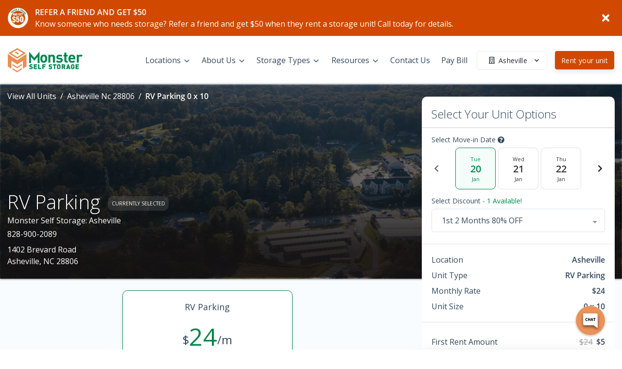

--- FILE ---
content_type: application/javascript; charset=UTF-8
request_url: https://www.monsterselfstorage.com/_nuxt/3ea5944.js
body_size: 16577
content:
/*! For license information please see LICENSES */
(window.webpackJsonp=window.webpackJsonp||[]).push([[66,31,303,327],{1248:function(t,e,n){"use strict";n.r(e);var o={name:"AardvarkCard",components:{PugImg:n(218).a},props:{card:{type:Object,required:!0},textVariant:{type:String,default:"white"},badgeText:{type:String,default:"Units"},showBadge:{type:Boolean,default:!1},badgePill:{type:Boolean,default:!0},badgeVariant:{type:String,default:"primary"},sizeToShow:{type:String,default:"medium"},bodyClass:{type:String,default:""},titleTag:{type:String,default:"h3"}}},r=(n(1627),n(19)),component=Object(r.a)(o,(function(){var t=this,e=t._self._c;return e("b-card",{staticClass:"aardvark-card border-0"},[e("div",{staticClass:"img-container rounded"},[e("div",{staticClass:"img-overlay rounded"}),e("client-only",[t.card.image&&t.card.image.src?e("PugImg",{attrs:{img:t.card.image,"size-to-show":t.sizeToShow,classes:"card-img"}}):t._e()],1)],1),e("b-card-body",{attrs:{"body-text-variant":t.card.textVariant||t.textVariant,"body-class":"d-flex align-items-end "+t.bodyClass,overlay:""}},[t.card.title?e("b-card-title",{class:t.card.titleClass,staticStyle:{"font-size":"26px"},attrs:{title:t.card.title,"title-tag":"h3"}}):t._e()],1),t.showBadge?e("b-badge",{staticClass:"aardvark-badge",attrs:{variant:t.badgeVariant,pill:t.badgePill}},[t._v(t._s(t.card.totalLocations)+" "+t._s(t.card.badgeText||t.badgeText))]):t._e()],1)}),[],!1,null,null,null);e.default=component.exports},1403:function(t,e,n){"use strict";n.r(e);n(14),n(9),n(10),n(31),n(76),n(23),n(39);var o=n(11),r=(n(12),n(15),n(29),n(153),n(55),n(28),n(85),n(71),n(178),n(24),n(25),n(68),n(30),n(22),n(20),n(49),n(50),n(45),n(105),n(114),n(51),n(52),n(38),n(53),n(48),n(42),n(90),n(44),n(8)),l=n.n(r),c=n(1653),d=n.n(c),h=n(1976),f=n.n(h),m=n(639),v=n.n(m),y=n(638),x=n.n(y),_=n(134),w=n.n(_),S=n(120),L=n.n(S),C=n(110),k=n.n(C),F=n(66),z=n.n(F),T=n(151),O=n.n(T),U=n(36),M=n.n(U),A=n(18),E=(n(97),n(1720),n(219),n(1721),n(62),n(63),n(107),n(488)),j=n(1965),I={name:"MuskratLoader"},$=n(19),B=Object($.a)(I,(function(){var t=this._self._c;return t("div",{staticClass:"col-12"},[t("div",{staticClass:"row location-unit-row"},[t("div",{staticClass:"col-5 d-flex align-items-center"},[t("div",{staticClass:"w-100 w-md-80"},[t("v-skeleton-loader",{attrs:{type:"heading",width:"100%"}},[t("div",{staticClass:"v-skeleton-loader v-skeleton-loader--is-loading theme--light",attrs:{"aria-busy":"true","aria-live":"polite",role:"alert"}}),t("div",{staticClass:"v-skeleton-loader__heading v-skeleton-loader__bone",staticStyle:{width:"100%"}})])],1)]),t("div",{staticClass:"col-4 d-flex align-items-center"},[t("div",{staticClass:"w-100 w-md-70"},[t("v-skeleton-loader",{attrs:{type:"heading",width:"100%"}},[t("div",{staticClass:"v-skeleton-loader v-skeleton-loader--is-loading theme--light",attrs:{"aria-busy":"true","aria-live":"polite",role:"alert"}}),t("div",{staticClass:"v-skeleton-loader__heading v-skeleton-loader__bone",staticStyle:{width:"100%"}})])],1)]),t("div",{staticClass:"col-3 d-flex"},[t("div",{staticClass:"w-100 ml-auto"},[t("v-skeleton-loader",{attrs:{type:"button",width:"100%"}},[t("div",{staticClass:"v-skeleton-loader__button v-skeleton-loader__bone",staticStyle:{width:"100%",height:"50px"}})])],1)])]),this._m(0)])}),[function(){var t=this._self._c;return t("div",{staticClass:"row"},[t("div",{staticClass:"col-12"},[t("hr",{staticClass:"my-0 mx-3"})])])}],!1,null,"2161ad97",null).exports,H=n(106),N=n(260);n(489),n(497);function P(t,e){var n="undefined"!=typeof Symbol&&t[Symbol.iterator]||t["@@iterator"];if(n)return(n=n.call(t)).next.bind(n);if(Array.isArray(t)||(n=function(t,a){if(t){if("string"==typeof t)return D(t,a);var e={}.toString.call(t).slice(8,-1);return"Object"===e&&t.constructor&&(e=t.constructor.name),"Map"===e||"Set"===e?Array.from(t):"Arguments"===e||/^(?:Ui|I)nt(?:8|16|32)(?:Clamped)?Array$/.test(e)?D(t,a):void 0}}(t))||e&&t&&"number"==typeof t.length){n&&(t=n);var o=0;return function(){return o>=t.length?{done:!0}:{done:!1,value:t[o++]}}}throw new TypeError("Invalid attempt to iterate non-iterable instance.\nIn order to be iterable, non-array objects must have a [Symbol.iterator]() method.")}function D(t,a){(null==a||a>t.length)&&(a=t.length);for(var e=0,n=Array(a);e<a;e++)n[e]=t[e];return n}var R={name:"MuskratUnit",props:{size:{type:Object},location:{type:Object},unitFilters:{type:Array},sizeFilters:{type:Array},totalLocations:{type:Number,default:0}},data:function(){return{sizeIndex:{sm:"Holds 54 ~ 120 medium boxes",md:"Holds 215 ~ 360 medium boxes",lg:"Holds 468 ~ 720 medium boxes",xl:"Holds 815+ medium boxes"},sizeSqFeetIndex:{sm:"(25 - 50 sqf)",md:"(100 - 150 sqf)",lg:"(200 - 300 sqf)",xl:"(300+ sqf)"},isMatch:!1,types:[],popper:null,debouncedMatchesFilter:O()(this.matchesFilter,50),tooltipId:"location-unit-filter-tooltip-"+H()}},watch:{unitFilters:{handler:function(){this.debouncedMatchesFilter()},deep:!0,immediate:!0},sizeFilters:{handler:function(){this.debouncedMatchesFilter()},deep:!0,immediate:!0}},methods:Object.assign({},Object(A.b)({selectLocationAndResetFilters:"clientWebsite/selectLocationAndResetFilters"}),{matchesFilter:function(){if(this.isMatch=!1,this.types=[],this.unitFilters)for(var t,e=P(this.unitFilters);!(t=e()).done;){var n=t.value;this.size.unit_types_name_index[n.name]&&(this.isMatch=!0,this.types.push(n.name))}if(this.sizeFilters)for(var o,r=P(this.sizeFilters);!(o=r()).done;){var l=o.value;this.size.short_name==l&&(this.isMatch=!0,this.types.push(this.size.name))}},onLocationSelected:function(t){this.selectLocationAndResetFilters(t)},initializeTooltip:function(){try{this.popper=Object(N.a)("#"+this.tooltipId,{content:"",allowHTML:!0,arrow:!0,animation:"scale",trigger:"manual",theme:"light",placement:"top",popperOptions:{placement:"auto",strategy:"absolute"}})}catch(t){console.error("Discount tooltip did not initialize:",t.message)}},toggleTooltip:function(t){if(this.types&&this.types.length>=1)try{if((null===this.popper||Array.isArray(this.popper)&&this.popper.length<1)&&this.initializeTooltip(),this.popper&&this.popper[0])if(t){var content="<div>";this.types.forEach((function(t){content+='<div class="mb-1">&#8594; '+t+"</div>"})),content+="</div>",this.popper[0].setContent(content),this.popper[0].show()}else this.popper[0].hide()}catch(t){console.error("Discount tooltip failed:",t.message)}}})},V=(n(2302),Object($.a)(R,(function(){var t=this,e=t._self._c;return e("div",{staticClass:"MuskratUnit"},["embedded"===t.location.software?e("div",{staticClass:"row no-gutters location-unit-row"},[t._m(0),e("div",{staticClass:"col-12 col-sm-4 col-md-3 d-flex mt-1 mt-sm-0"},[e("div",{staticClass:"px-sm-2 w-100"},[e("b-button",{staticClass:"d-none d-md-block m-0 w-100",attrs:{variant:"primary",squared:t.isSquaredButton,pill:t.isPillButton,to:1===t.totalLocations?"/units":"/locations/"+t.location.url_slug},on:{click:function(e){return t.onLocationSelected(t.location)}}},[t._v("View units")]),e("b-button",{staticClass:"d-block d-md-none m-0 w-100",attrs:{size:"sm",variant:"primary",squared:t.isSquaredButton,pill:t.isPillButton,to:1===t.totalLocations?"/units":"/locations/"+t.location.url_slug},on:{click:function(e){return t.onLocationSelected(t.location)}}},[t._v("View units")])],1)])]):e("div",{staticClass:"row no-gutters location-unit-row",attrs:{id:t.tooltipId,role:"tooltip"},on:{mouseenter:function(e){return t.toggleTooltip(!0)},mouseleave:function(e){return t.toggleTooltip(!1)}}},[e("div",{staticClass:"col-12 col-sm-8 col-md-4 d-flex flex-column flex-md-row align-items-md-center"},[e("p",{staticClass:"mb-0 unit-name"},[t._v(t._s(t.size.name)),t.sizeSqFeetIndex[t.size.short_name]?e("span",[t._v(" units "+t._s(t.sizeSqFeetIndex[t.size.short_name]))]):t._e()]),t.sizeIndex[t.size.short_name]?e("p",{staticClass:"mb-0 unit-description d-block d-md-none"},[t._v(t._s(t.sizeIndex[t.size.short_name]))]):t._e(),t.isMatch?e("b-badge",{staticClass:"d-block d-md-none match-filter-badge badge-success"},[t.types&&1===t.types.length?e("span",[t._v(t._s(t.types.length)+" Match")]):t._e(),t.types&&t.types.length>1?e("span",[t._v(t._s(t.types.length)+" Matches")]):t._e()]):t._e()],1),e("div",{staticClass:"col-12 col-md-5 d-none d-md-flex align-items-center"},[t.sizeIndex[t.size.short_name]?e("div",{staticClass:"feature-icon"},[e("client-only",[e("font-awesome-icon",{attrs:{icon:"boxes"}})],1)],1):t._e(),t.sizeIndex[t.size.short_name]?e("p",{staticClass:"mb-0 unit-description"},[t._v(t._s(t.sizeIndex[t.size.short_name]))]):t._e(),t.isMatch?e("b-badge",{staticClass:"d-none d-md-block ml-3 match-filter-badge badge-success"},[t.types&&1===t.types.length?e("span",[t._v(t._s(t.types.length)+" Match")]):t._e(),t.types&&t.types.length>1?e("span",[t._v(t._s(t.types.length)+" Matches")]):t._e()]):t._e()],1),e("div",{staticClass:"col-12 col-sm-4 col-md-3 d-flex mt-1 mt-sm-0"},[e("div",{staticClass:"px-sm-2 w-100"},[e("b-button",{staticClass:"d-none d-md-block m-0 w-100",attrs:{variant:"primary",squared:t.isSquaredButton,pill:t.isPillButton,to:1===t.totalLocations?"/units?sizes="+t.size.short_name:"/locations/"+t.location.url_slug+"?sizes="+t.size.short_name},on:{click:function(e){return t.onLocationSelected(t.location)}}},[t._v("Starting at "+t._s(t._f("currency")(t.size.lowest_price,2)))]),e("b-button",{staticClass:"d-block d-md-none m-0 w-100",attrs:{size:"sm",variant:"primary",squared:t.isSquaredButton,pill:t.isPillButton,to:1===t.totalLocations?"/units?sizes="+t.size.short_name:"/locations/"+t.location.url_slug+"?sizes="+t.size.short_name},on:{click:function(e){return t.onLocationSelected(t.location)}}},[t._v("Starting at "+t._s(t._f("currency")(t.size.lowest_price,2)))])],1)])]),t._m(1)])}),[function(){var t=this._self._c;return t("div",{staticClass:"col-12 col-sm-8 col-md-9 d-flex flex-column flex-md-row align-items-md-center"},[t("p",{staticClass:"my-2 my-sm-auto unit-name"},[this._v("Multiple sizes available")])])},function(){var t=this._self._c;return t("div",{staticClass:"row"},[t("div",{staticClass:"col-12"},[t("hr",{staticClass:"my-0 mx-3"})])])}],!1,null,null,null).exports),W=n(1621),G=n(26),Y=n(47),Z=n.n(Y),K=n(450),Q=n(27),J=n(218);function X(t,e){var n="undefined"!=typeof Symbol&&t[Symbol.iterator]||t["@@iterator"];if(n)return(n=n.call(t)).next.bind(n);if(Array.isArray(t)||(n=function(t,a){if(t){if("string"==typeof t)return tt(t,a);var e={}.toString.call(t).slice(8,-1);return"Object"===e&&t.constructor&&(e=t.constructor.name),"Map"===e||"Set"===e?Array.from(t):"Arguments"===e||/^(?:Ui|I)nt(?:8|16|32)(?:Clamped)?Array$/.test(e)?tt(t,a):void 0}}(t))||e&&t&&"number"==typeof t.length){n&&(t=n);var o=0;return function(){return o>=t.length?{done:!0}:{done:!1,value:t[o++]}}}throw new TypeError("Invalid attempt to iterate non-iterable instance.\nIn order to be iterable, non-array objects must have a [Symbol.iterator]() method.")}function tt(t,a){(null==a||a>t.length)&&(a=t.length);for(var e=0,n=Array(a);e<a;e++)n[e]=t[e];return n}function et(){et=function(){return e};var t,e={},n=Object.prototype,r=n.hasOwnProperty,l=Object.defineProperty||function(t,e,n){t[e]=n.value},i="function"==typeof Symbol?Symbol:{},a=i.iterator||"@@iterator",c=i.asyncIterator||"@@asyncIterator",u=i.toStringTag||"@@toStringTag";function d(t,e,n){return Object.defineProperty(t,e,{value:n,enumerable:!0,configurable:!0,writable:!0}),t[e]}try{d({},"")}catch(t){d=function(t,e,n){return t[e]=n}}function h(t,e,n,o){var i=e&&e.prototype instanceof _?e:_,a=Object.create(i.prototype),r=new M(o||[]);return l(a,"_invoke",{value:z(t,n,r)}),a}function f(t,e,n){try{return{type:"normal",arg:t.call(e,n)}}catch(t){return{type:"throw",arg:t}}}e.wrap=h;var m="suspendedStart",v="suspendedYield",y="executing",s="completed",x={};function _(){}function w(){}function S(){}var p={};d(p,a,(function(){return this}));var L=Object.getPrototypeOf,C=L&&L(L(A([])));C&&C!==n&&r.call(C,a)&&(p=C);var g=S.prototype=_.prototype=Object.create(p);function k(t){["next","throw","return"].forEach((function(e){d(t,e,(function(t){return this._invoke(e,t)}))}))}function F(t,e){function n(l,c,i,a){var d=f(t[l],t,c);if("throw"!==d.type){var u=d.arg,h=u.value;return h&&"object"==Object(o.a)(h)&&r.call(h,"__await")?e.resolve(h.__await).then((function(t){n("next",t,i,a)}),(function(t){n("throw",t,i,a)})):e.resolve(h).then((function(t){u.value=t,i(u)}),(function(t){return n("throw",t,i,a)}))}a(d.arg)}var c;l(this,"_invoke",{value:function(t,o){function r(){return new e((function(e,r){n(t,o,e,r)}))}return c=c?c.then(r,r):r()}})}function z(e,n,o){var r=m;return function(i,a){if(r===y)throw Error("Generator is already running");if(r===s){if("throw"===i)throw a;return{value:t,done:!0}}for(o.method=i,o.arg=a;;){var l=o.delegate;if(l){var u=T(l,o);if(u){if(u===x)continue;return u}}if("next"===o.method)o.sent=o._sent=o.arg;else if("throw"===o.method){if(r===m)throw r=s,o.arg;o.dispatchException(o.arg)}else"return"===o.method&&o.abrupt("return",o.arg);r=y;var p=f(e,n,o);if("normal"===p.type){if(r=o.done?s:v,p.arg===x)continue;return{value:p.arg,done:o.done}}"throw"===p.type&&(r=s,o.method="throw",o.arg=p.arg)}}}function T(e,n){var o=n.method,r=e.iterator[o];if(r===t)return n.delegate=null,"throw"===o&&e.iterator.return&&(n.method="return",n.arg=t,T(e,n),"throw"===n.method)||"return"!==o&&(n.method="throw",n.arg=new TypeError("The iterator does not provide a '"+o+"' method")),x;var i=f(r,e.iterator,n.arg);if("throw"===i.type)return n.method="throw",n.arg=i.arg,n.delegate=null,x;var a=i.arg;return a?a.done?(n[e.resultName]=a.value,n.next=e.nextLoc,"return"!==n.method&&(n.method="next",n.arg=t),n.delegate=null,x):a:(n.method="throw",n.arg=new TypeError("iterator result is not an object"),n.delegate=null,x)}function O(t){var e={tryLoc:t[0]};1 in t&&(e.catchLoc=t[1]),2 in t&&(e.finallyLoc=t[2],e.afterLoc=t[3]),this.tryEntries.push(e)}function U(t){var e=t.completion||{};e.type="normal",delete e.arg,t.completion=e}function M(t){this.tryEntries=[{tryLoc:"root"}],t.forEach(O,this),this.reset(!0)}function A(e){if(e||""===e){var n=e[a];if(n)return n.call(e);if("function"==typeof e.next)return e;if(!isNaN(e.length)){var l=-1,i=function n(){for(;++l<e.length;)if(r.call(e,l))return n.value=e[l],n.done=!1,n;return n.value=t,n.done=!0,n};return i.next=i}}throw new TypeError(Object(o.a)(e)+" is not iterable")}return w.prototype=S,l(g,"constructor",{value:S,configurable:!0}),l(S,"constructor",{value:w,configurable:!0}),w.displayName=d(S,u,"GeneratorFunction"),e.isGeneratorFunction=function(t){var e="function"==typeof t&&t.constructor;return!!e&&(e===w||"GeneratorFunction"===(e.displayName||e.name))},e.mark=function(t){return Object.setPrototypeOf?Object.setPrototypeOf(t,S):(t.__proto__=S,d(t,u,"GeneratorFunction")),t.prototype=Object.create(g),t},e.awrap=function(t){return{__await:t}},k(F.prototype),d(F.prototype,c,(function(){return this})),e.AsyncIterator=F,e.async=function(t,n,o,r,i){void 0===i&&(i=Promise);var a=new F(h(t,n,o,r),i);return e.isGeneratorFunction(n)?a:a.next().then((function(t){return t.done?t.value:a.next()}))},k(g),d(g,u,"Generator"),d(g,a,(function(){return this})),d(g,"toString",(function(){return"[object Generator]"})),e.keys=function(t){var e=Object(t),n=[];for(var o in e)n.push(o);return n.reverse(),function t(){for(;n.length;){var o=n.pop();if(o in e)return t.value=o,t.done=!1,t}return t.done=!0,t}},e.values=A,M.prototype={constructor:M,reset:function(e){if(this.prev=0,this.next=0,this.sent=this._sent=t,this.done=!1,this.delegate=null,this.method="next",this.arg=t,this.tryEntries.forEach(U),!e)for(var n in this)"t"===n.charAt(0)&&r.call(this,n)&&!isNaN(+n.slice(1))&&(this[n]=t)},stop:function(){this.done=!0;var t=this.tryEntries[0].completion;if("throw"===t.type)throw t.arg;return this.rval},dispatchException:function(e){if(this.done)throw e;var n=this;function o(o,r){return a.type="throw",a.arg=e,n.next=o,r&&(n.method="next",n.arg=t),!!r}for(var l=this.tryEntries.length-1;l>=0;--l){var i=this.tryEntries[l],a=i.completion;if("root"===i.tryLoc)return o("end");if(i.tryLoc<=this.prev){var c=r.call(i,"catchLoc"),u=r.call(i,"finallyLoc");if(c&&u){if(this.prev<i.catchLoc)return o(i.catchLoc,!0);if(this.prev<i.finallyLoc)return o(i.finallyLoc)}else if(c){if(this.prev<i.catchLoc)return o(i.catchLoc,!0)}else{if(!u)throw Error("try statement without catch or finally");if(this.prev<i.finallyLoc)return o(i.finallyLoc)}}}},abrupt:function(t,e){for(var n=this.tryEntries.length-1;n>=0;--n){var o=this.tryEntries[n];if(o.tryLoc<=this.prev&&r.call(o,"finallyLoc")&&this.prev<o.finallyLoc){var i=o;break}}i&&("break"===t||"continue"===t)&&i.tryLoc<=e&&e<=i.finallyLoc&&(i=null);var a=i?i.completion:{};return a.type=t,a.arg=e,i?(this.method="next",this.next=i.finallyLoc,x):this.complete(a)},complete:function(t,e){if("throw"===t.type)throw t.arg;return"break"===t.type||"continue"===t.type?this.next=t.arg:"return"===t.type?(this.rval=this.arg=t.arg,this.method="return",this.next="end"):"normal"===t.type&&e&&(this.next=e),x},finish:function(t){for(var e=this.tryEntries.length-1;e>=0;--e){var n=this.tryEntries[e];if(n.finallyLoc===t)return this.complete(n.completion,n.afterLoc),U(n),x}},catch:function(t){for(var e=this.tryEntries.length-1;e>=0;--e){var n=this.tryEntries[e];if(n.tryLoc===t){var o=n.completion;if("throw"===o.type){var r=o.arg;U(n)}return r}}throw Error("illegal catch attempt")},delegateYield:function(e,n,o){return this.delegate={iterator:A(e),resultName:n,nextLoc:o},"next"===this.method&&(this.arg=t),x}},e}var it,nt={name:"LocationCardMuskrat",props:{location:{type:Object},isDisplayOnly:{type:Boolean,default:!1},index:{type:Number},totalLocations:{type:Number,default:0}},data:function(){return{unitSizes:null,unitSizesFirst:null,unitSizesLast:null,unitFilters:null,sizeFilters:null,filteredUnitSizes:[],filteredUnitSizesBySizeFilter:[],isLoading:!0,visible:!1,isNoUnits:!1,lowestPrice:null}},components:{AardvarkCard:W.a,BaseStarRating:E.a,MuskratLoader:B,MuskratUnit:V,BCollapse:K.a,EmptyUnitsState:j.default,PugImg:J.a},beforeDestroy:function(){this.isDisplayOnly||(Q.a.$off("location_page_filters_updated"),Q.a.$off("location_page_filters_intial_load"),Q.a.$off("location_page_size_filters_updated"))},mounted:function(){var t=this;this.isDisplayOnly||(this.isLoading=!0,Q.a.$on("location_page_size_filters_updated",(function(e){e&&e.length>=1?(t.sizeFilters=e,t.setUnitSizeFilters(!0)):t.sizeFilters=null})),Q.a.$on("location_page_filters_updated",(function(e){!0===t.isNoUnits?Q.a.$emit("location_filter_no_match",t.location):e&&e.length>=1?(t.unitFilters=e,t.setUnitFilters()):(t.unitFilters=null,Q.a.$emit("location_filter_match",t.location))})),Q.a.$on("location_page_filters_intial_load",(function(e){e&&e.length>=1?(t.unitFilters=e,t.setUnitFilters(!0)):(t.unitFilters=null,Q.a.$emit("location_filter_match",t.location))}))),this.$nextTick(l()(et().mark((function e(){return et().wrap((function(e){for(;;)switch(e.prev=e.next){case 0:setTimeout(l()(et().mark((function e(){var n;return et().wrap((function(e){for(;;)switch(e.prev=e.next){case 0:n="https://pizza-clients.storage.googleapis.com/"+G.a.stage+"/"+t.account.id+"/units/locations/sizes/"+t.location.id+".json?ignoreCache=1";try{Z.a.get(n).then((function(e){var n=e.data;t.unitSizes=t.placeZerosAtEnd(n),t.unitSizes=t.unitSizes.sort((function(a,b){var t=["park","office"].includes(a.short_name);return t===["park","office"].includes(b.short_name)?a.order-b.order:t?1:-1}));var o=t.unitSizes.flatMap((function(t){return t.lowest_price})).sort((function(a,b){return a-b}));t.lowestPrice=o[0],t.unitSizesFirst=t.unitSizes.slice(0,3),t.unitSizesLast=t.unitSizes.slice(3),t.unitSizes&&0===t.unitSizes.length?(t.isNoUnits=!0,Q.a.$emit("location_filter_no_match",t.location)):Q.a.$emit("location_filter_match",t.location),t.isLoading=!1})).catch((function(e){t.$rollbar.error("Error loading units for view-locaiton page",e,{account:t.account}),t.isLoading=!1}))}catch(e){t.$rollbar.error("Error loading units for view-locaiton page",e,{account:t.account})}case 2:case"end":return e.stop()}}),e)}))),300*t.index);case 1:case"end":return e.stop()}}),e)}))))},computed:Object.assign({},Object(A.c)({account:"clientWebsite/account"})),methods:Object.assign({},Object(A.b)({selectLocationAndResetFilters:"clientWebsite/selectLocationAndResetFilters"}),{onLocationSelected:function(t){this.selectLocationAndResetFilters(t)},setCache:(it=l()(et().mark((function t(e){var n,o;return et().wrap((function(t){for(;;)switch(t.prev=t.next){case 0:return void 0===e&&(e=1),n=864e5*e,o=new Date((new Date).getTime()+n),t.prev=4,t.next=7,this.$vlf.setItem("loc_units/"+this.location.id,{expires:o,unitSizes:this.unitSizes});case 7:t.next=11;break;case 9:t.prev=9,t.t0=t.catch(4);case 11:case"end":return t.stop()}}),t,this,[[4,9]])}))),function(t){return it.apply(this,arguments)}),setUnitSizeFilters:function(t,e){var n=this;void 0===t&&(t=!1),void 0===e&&(e=!1);var o=[],r=M()(this.unitSizes);if(!0===this.isNoUnits)Q.a.$emit("location_filter_no_match",this.location);else if(r&&r.length>=1){for(var l,c=function(){var t=l.value,e=k()(r,(function(e){return e.short_name==t}));if(-1!==e)return o.push(r[e]),1},d=X(this.sizeFilters);!(l=d()).done&&!c(););this.filteredUnitSizesBySizeFilter=o,this.filteredUnitSizesBySizeFilter&&this.filteredUnitSizesBySizeFilter.length>=1?Q.a.$emit("location_filter_match",this.location):Q.a.$emit("location_filter_no_match",this.location),!0===e&&(this.isLoading=!1)}else!1===this.isNoUnits?setTimeout((function(){n.isLoading=!0,console.log("calling setUnitFilters again"),n.setUnitSizeFilters(t,!0)}),50):Q.a.$emit("location_filter_no_match",this.location)},setUnitFilters:function(t,e,n){var o=this;void 0===t&&(t=!1),void 0===e&&(e=!1),void 0===n&&(n=0);var r=[],l=M()(this.unitSizes);if(l&&l.length>=1){for(var c,d=X(l);!(c=d()).done;)for(var h,f=c.value,m=X(this.unitFilters);!(h=m()).done;){var filter=h.value;if(f.unit_types_name_index[filter.name]){r.push(f);break}}this.filteredUnitSizes=r,this.filteredUnitSizesBySizeFilter&&this.filteredUnitSizesBySizeFilter.length>=1&&(this.filteredUnitSizes=this.filteredUnitSizes.concat(this.filteredUnitSizesBySizeFilter)),this.filteredUnitSizes&&this.filteredUnitSizes.length>=1?Q.a.$emit("location_filter_match",this.location):Q.a.$emit("location_filter_no_match",this.location),!0===e&&(this.isLoading=!1)}else setTimeout((function(){o.isLoading=!0,console.log("calling setUnitFilters again"),n++,!1===o.isNoUnits?o.setUnitFilters(t,!0,n):(Q.a.$emit("location_filter_no_match",o.location),o.isLoading=!1)}),50)},placeZerosAtEnd:function(t){return t.filter(this.isntZero).concat(t.filter(this.isZero))},isntZero:function(element){return element.count_available>0},isZero:function(element){return 0==element.count_available},formatReviewRating:function(t){return"5.0"==t?5:"4.0"==t?4:t},emitActivatedLocation:function(){var t=M()(this.location);t.lowest_price=this.lowestPrice,this.$emit("locationActivated",t)}})},ot=nt,at=(n(2304),Object($.a)(ot,(function(){var t=this,e=t._self._c;return e("div",{staticClass:"LocationCardMuskrat",attrs:{"data-test":"Location Card Muskrat"}},[e("b-card",{attrs:{"no-body":""}},[t.$root.isExtraSmall&&t.location.main_image?e("PugImg",{attrs:{classes:"card-img-top","blank-width":"100%","blank-height":"120px",height:"120px",width:"100%",img:t.location.main_image,alt:"preview of our "+t.location.name+" location",top:""}}):t._e(),e("div",{staticClass:"row no-gutters muskrat-card-header cursor-pointer",on:{click:t.emitActivatedLocation}},[e("div",{staticClass:"col-12 d-flex justify-content-between"},[e("div",{staticClass:"location d-flex align-items-sm-center"},[e("b-link",{staticClass:"d-flex align-items-sm-center",staticStyle:{"text-decoration":"none",color:"#33475b"},attrs:{to:1===t.totalLocations?"/units?reset":"/locations/"+t.location.url_slug+"?reset"},on:{click:function(e){return t.onLocationSelected(t.location)}}},[t.location.main_image?e("div",{staticClass:"d-none d-sm-block location-image"},[e("AardvarkCard",{staticClass:"h-100",attrs:{"body-class":"align-items-start justify-content-end p-2",card:{image:t.location.main_image},sizeToShow:"thumbnail"}})],1):t._e(),e("div",{staticClass:"location-info d-flex flex-column justify-content-center",class:{"ml-sm-2 pl-sm-1":!!t.location.main_image}},[e("div",{staticClass:"location-name"},[t._v(t._s(t.location.name))]),e("div",{staticClass:"location-address"},[e("p",{staticClass:"mb-0 address-text"},[t._v(t._s(t.location.address.street_1))]),e("p",{staticClass:"mb-0 address-text"},[t._v(t._s(t.location.address.city)+", "+t._s(t.location.address.state_province)+" "+t._s(t.location.address.postal))])])])])],1),e("div",{staticClass:"reviews d-flex justify-content-sm-center align-items-end flex-column"},[t.location.distance?e("p",{staticClass:"mb-0 text-muted small"},[t._v(t._s(t._f("number")(t.location.distance,1))+" miles away")]):t._e(),t.location.review_settings&&t.location.review_settings.total_reviews>0?e("p",{staticClass:"mb-0 d-flex"},[e("base-star-rating",{attrs:{"star-size":t.$root.isExtraSmall?15:18,"read-only":!0,"show-rating":!0,rating:t.location.review_settings.rating,padding:3,"rounded-corners":!1,"fixed-points":1,"round-start-rating":!1,"border-color":"transparent","text-class":"text-sm mb-0","data-test":t.location.name+" Review Stars"},scopedSlots:t._u([{key:"default",fn:function(n){var o=n.formattedRating;return[e("p",{staticClass:"mb-0 ml-1",attrs:{"data-test":"Review Rating"}},[t._v(t._s(t.formatReviewRating(o))+"/5")])]}}],null,!1,570391949)})],1):t._e(),e("b-link",{staticClass:"view-location-link",attrs:{to:1===t.totalLocations?"/units?reset":"/locations/"+t.location.url_slug+"?reset"},on:{click:function(e){return t.onLocationSelected(t.location)}}},[t._v("View location")])],1)])]),t.isLoading?e("div",{staticClass:"row no-gutters"},t._l(3,(function(t){return e("MuskratLoader",{key:t})})),1):t._e(),t.isLoading||"embedded"!==t.location.software?!t.isLoading&&null===t.unitFilters&&t.unitSizes&&t.unitSizes.length>=1&&t.filteredUnitSizes&&0===t.filteredUnitSizes.length&&"Live"===t.location.status?[t.isLoading?t._e():e("div",{staticClass:"row no-gutters"},t._l(t.unitSizesFirst,(function(n){return e("div",{key:n.name,staticClass:"col-12"},[e("MuskratUnit",{attrs:{size:n,location:t.location,unitFilters:t.unitFilters,sizeFilters:t.sizeFilters,"total-locations":t.totalLocations}})],1)})),0),t.unitSizesLast&&t.unitSizesLast.length>=1?e("b-collapse",{staticClass:"row no-gutters",attrs:{id:"collapse-4"},model:{value:t.visible,callback:function(e){t.visible=e},expression:"visible"}},t._l(t.unitSizesLast,(function(n){return e("div",{key:n.name,staticClass:"col-12"},[e("MuskratUnit",{attrs:{size:n,location:t.location,unitFilters:t.unitFilters,sizeFilters:t.sizeFilters,"total-locations":t.totalLocations}})],1)})),0):t._e(),t.unitSizesLast&&t.unitSizesLast.length>=1?e("div",{staticClass:"row no-gutters justify-content-center"},[e("div",{staticClass:"col-4 location-button-row"},[e("b-button",{staticClass:"muskrat-view-more",staticStyle:{"box-shadow":"0 4px 6px rgba(50, 50, 93, 0) !important"},attrs:{block:"",variant:"white",link:"",size:"sm"},on:{click:function(e){t.visible=!t.visible}}},[!0===t.visible?e("span",[e("font-awesome-icon",{attrs:{icon:"chevron-up"}})],1):e("span",[e("font-awesome-icon",{staticClass:"ml-0",attrs:{icon:"chevron-down"}})],1)])],1)]):t._e()]:!t.isLoading&&t.filteredUnitSizes&&t.filteredUnitSizes.length>=1&&"Live"===t.location.status?[e("div",{staticClass:"row no-gutters"},t._l(t.unitSizes,(function(n){return e("div",{key:n.name,staticClass:"col-12"},[e("MuskratUnit",{attrs:{size:n,location:t.location,unitFilters:t.unitFilters,sizeFilters:t.sizeFilters,"total-locations":t.totalLocations}})],1)})),0)]:t.isLoading?t._e():[e("EmptyUnitsState",{attrs:{genericMessage:"Coming Soon"===t.location.status?t.location.phone_number?"Units coming soon. Please contact us at "+t.location.phone_number:"Units coming soon. For more information, please ":"No units found at "+t.location.name,title:null,isEmptyUnits:"Coming Soon"===t.location.status&&!t.location.phone_number,hideResetButton:"Live"!==t.location.status,imgHeight:"70px"}})]:[e("div",{staticClass:"row no-gutters"},[e("div",{staticClass:"col-12"},[e("MuskratUnit",{attrs:{location:t.location,"total-locations":t.totalLocations}})],1)])],e("div",{staticClass:"row no-gutters"},[e("div",{staticClass:"col-12 location-unit-row"},[e("b-button",{staticClass:"muskrat-location-btn text-primary",attrs:{variant:"light",size:"sm",squared:t.isSquaredButton,pill:t.isPillButton,to:1===t.totalLocations?"/units?reset":"/locations/"+t.location.url_slug+"?reset"},on:{click:function(e){return t.onLocationSelected(t.location)}}},[t._v(t._s("Coming Soon"===t.location.status?"Learn more about this location":"View all units at this location"))])],1)])],2)],1)}),[],!1,null,null,null).exports),st=n(1549),lt=n(1684),ct=[{value:"Alabama",text:"AL"},{value:"Alaska",text:"AK"},{value:"American Samoa",text:"AS"},{value:"Arizona",text:"AZ"},{value:"Arkansas",text:"AR"},{value:"California",text:"CA"},{value:"Colorado",text:"CO"},{value:"Connecticut",text:"CT"},{value:"Delaware",text:"DE"},{value:"District Of Columbia",text:"DC"},{value:"Federated States Of Micronesia",text:"FM"},{value:"Florida",text:"FL"},{value:"Georgia",text:"GA"},{value:"Guam",text:"GU"},{value:"Hawaii",text:"HI"},{value:"Idaho",text:"ID"},{value:"Illinois",text:"IL"},{value:"Indiana",text:"IN"},{value:"Iowa",text:"IA"},{value:"Kansas",text:"KS"},{value:"Kentucky",text:"KY"},{value:"Louisiana",text:"LA"},{value:"Maine",text:"ME"},{value:"Marshall Islands",text:"MH"},{value:"Maryland",text:"MD"},{value:"Massachusetts",text:"MA"},{value:"Michigan",text:"MI"},{value:"Minnesota",text:"MN"},{value:"Mississippi",text:"MS"},{value:"Missouri",text:"MO"},{value:"Montana",text:"MT"},{value:"Nebraska",text:"NE"},{value:"Nevada",text:"NV"},{value:"New Hampshire",text:"NH"},{value:"New Jersey",text:"NJ"},{value:"New Mexico",text:"NM"},{value:"New York",text:"NY"},{value:"North Carolina",text:"NC"},{value:"North Dakota",text:"ND"},{value:"Northern Mariana Islands",text:"MP"},{value:"Ohio",text:"OH"},{value:"Oklahoma",text:"OK"},{value:"Oregon",text:"OR"},{value:"Palau",text:"PW"},{value:"Pennsylvania",text:"PA"},{value:"Puerto Rico",text:"PR"},{value:"Rhode Island",text:"RI"},{value:"South Carolina",text:"SC"},{value:"South Dakota",text:"SD"},{value:"Tennessee",text:"TN"},{value:"Texas",text:"TX"},{value:"Utah",text:"UT"},{value:"Vermont",text:"VT"},{value:"Virgin Islands",text:"VI"},{value:"Virginia",text:"VA"},{value:"Washington",text:"WA"},{value:"West Virginia",text:"WV"},{value:"Wisconsin",text:"WI"},{value:"Wyoming",text:"WY"}],ut=n(196),ht=n.n(ut),pt=n(228);function ft(t,e){var n="undefined"!=typeof Symbol&&t[Symbol.iterator]||t["@@iterator"];if(n)return(n=n.call(t)).next.bind(n);if(Array.isArray(t)||(n=function(t,a){if(t){if("string"==typeof t)return mt(t,a);var e={}.toString.call(t).slice(8,-1);return"Object"===e&&t.constructor&&(e=t.constructor.name),"Map"===e||"Set"===e?Array.from(t):"Arguments"===e||/^(?:Ui|I)nt(?:8|16|32)(?:Clamped)?Array$/.test(e)?mt(t,a):void 0}}(t))||e&&t&&"number"==typeof t.length){n&&(t=n);var o=0;return function(){return o>=t.length?{done:!0}:{done:!1,value:t[o++]}}}throw new TypeError("Invalid attempt to iterate non-iterable instance.\nIn order to be iterable, non-array objects must have a [Symbol.iterator]() method.")}function mt(t,a){(null==a||a>t.length)&&(a=t.length);for(var e=0,n=Array(a);e<a;e++)n[e]=t[e];return n}function vt(){vt=function(){return e};var t,e={},n=Object.prototype,r=n.hasOwnProperty,l=Object.defineProperty||function(t,e,n){t[e]=n.value},i="function"==typeof Symbol?Symbol:{},a=i.iterator||"@@iterator",c=i.asyncIterator||"@@asyncIterator",u=i.toStringTag||"@@toStringTag";function d(t,e,n){return Object.defineProperty(t,e,{value:n,enumerable:!0,configurable:!0,writable:!0}),t[e]}try{d({},"")}catch(t){d=function(t,e,n){return t[e]=n}}function h(t,e,n,o){var i=e&&e.prototype instanceof _?e:_,a=Object.create(i.prototype),r=new M(o||[]);return l(a,"_invoke",{value:z(t,n,r)}),a}function f(t,e,n){try{return{type:"normal",arg:t.call(e,n)}}catch(t){return{type:"throw",arg:t}}}e.wrap=h;var m="suspendedStart",v="suspendedYield",y="executing",s="completed",x={};function _(){}function w(){}function S(){}var p={};d(p,a,(function(){return this}));var L=Object.getPrototypeOf,C=L&&L(L(A([])));C&&C!==n&&r.call(C,a)&&(p=C);var g=S.prototype=_.prototype=Object.create(p);function k(t){["next","throw","return"].forEach((function(e){d(t,e,(function(t){return this._invoke(e,t)}))}))}function F(t,e){function n(l,c,i,a){var d=f(t[l],t,c);if("throw"!==d.type){var u=d.arg,h=u.value;return h&&"object"==Object(o.a)(h)&&r.call(h,"__await")?e.resolve(h.__await).then((function(t){n("next",t,i,a)}),(function(t){n("throw",t,i,a)})):e.resolve(h).then((function(t){u.value=t,i(u)}),(function(t){return n("throw",t,i,a)}))}a(d.arg)}var c;l(this,"_invoke",{value:function(t,o){function r(){return new e((function(e,r){n(t,o,e,r)}))}return c=c?c.then(r,r):r()}})}function z(e,n,o){var r=m;return function(i,a){if(r===y)throw Error("Generator is already running");if(r===s){if("throw"===i)throw a;return{value:t,done:!0}}for(o.method=i,o.arg=a;;){var l=o.delegate;if(l){var u=T(l,o);if(u){if(u===x)continue;return u}}if("next"===o.method)o.sent=o._sent=o.arg;else if("throw"===o.method){if(r===m)throw r=s,o.arg;o.dispatchException(o.arg)}else"return"===o.method&&o.abrupt("return",o.arg);r=y;var p=f(e,n,o);if("normal"===p.type){if(r=o.done?s:v,p.arg===x)continue;return{value:p.arg,done:o.done}}"throw"===p.type&&(r=s,o.method="throw",o.arg=p.arg)}}}function T(e,n){var o=n.method,r=e.iterator[o];if(r===t)return n.delegate=null,"throw"===o&&e.iterator.return&&(n.method="return",n.arg=t,T(e,n),"throw"===n.method)||"return"!==o&&(n.method="throw",n.arg=new TypeError("The iterator does not provide a '"+o+"' method")),x;var i=f(r,e.iterator,n.arg);if("throw"===i.type)return n.method="throw",n.arg=i.arg,n.delegate=null,x;var a=i.arg;return a?a.done?(n[e.resultName]=a.value,n.next=e.nextLoc,"return"!==n.method&&(n.method="next",n.arg=t),n.delegate=null,x):a:(n.method="throw",n.arg=new TypeError("iterator result is not an object"),n.delegate=null,x)}function O(t){var e={tryLoc:t[0]};1 in t&&(e.catchLoc=t[1]),2 in t&&(e.finallyLoc=t[2],e.afterLoc=t[3]),this.tryEntries.push(e)}function U(t){var e=t.completion||{};e.type="normal",delete e.arg,t.completion=e}function M(t){this.tryEntries=[{tryLoc:"root"}],t.forEach(O,this),this.reset(!0)}function A(e){if(e||""===e){var n=e[a];if(n)return n.call(e);if("function"==typeof e.next)return e;if(!isNaN(e.length)){var l=-1,i=function n(){for(;++l<e.length;)if(r.call(e,l))return n.value=e[l],n.done=!1,n;return n.value=t,n.done=!0,n};return i.next=i}}throw new TypeError(Object(o.a)(e)+" is not iterable")}return w.prototype=S,l(g,"constructor",{value:S,configurable:!0}),l(S,"constructor",{value:w,configurable:!0}),w.displayName=d(S,u,"GeneratorFunction"),e.isGeneratorFunction=function(t){var e="function"==typeof t&&t.constructor;return!!e&&(e===w||"GeneratorFunction"===(e.displayName||e.name))},e.mark=function(t){return Object.setPrototypeOf?Object.setPrototypeOf(t,S):(t.__proto__=S,d(t,u,"GeneratorFunction")),t.prototype=Object.create(g),t},e.awrap=function(t){return{__await:t}},k(F.prototype),d(F.prototype,c,(function(){return this})),e.AsyncIterator=F,e.async=function(t,n,o,r,i){void 0===i&&(i=Promise);var a=new F(h(t,n,o,r),i);return e.isGeneratorFunction(n)?a:a.next().then((function(t){return t.done?t.value:a.next()}))},k(g),d(g,u,"Generator"),d(g,a,(function(){return this})),d(g,"toString",(function(){return"[object Generator]"})),e.keys=function(t){var e=Object(t),n=[];for(var o in e)n.push(o);return n.reverse(),function t(){for(;n.length;){var o=n.pop();if(o in e)return t.value=o,t.done=!1,t}return t.done=!0,t}},e.values=A,M.prototype={constructor:M,reset:function(e){if(this.prev=0,this.next=0,this.sent=this._sent=t,this.done=!1,this.delegate=null,this.method="next",this.arg=t,this.tryEntries.forEach(U),!e)for(var n in this)"t"===n.charAt(0)&&r.call(this,n)&&!isNaN(+n.slice(1))&&(this[n]=t)},stop:function(){this.done=!0;var t=this.tryEntries[0].completion;if("throw"===t.type)throw t.arg;return this.rval},dispatchException:function(e){if(this.done)throw e;var n=this;function o(o,r){return a.type="throw",a.arg=e,n.next=o,r&&(n.method="next",n.arg=t),!!r}for(var l=this.tryEntries.length-1;l>=0;--l){var i=this.tryEntries[l],a=i.completion;if("root"===i.tryLoc)return o("end");if(i.tryLoc<=this.prev){var c=r.call(i,"catchLoc"),u=r.call(i,"finallyLoc");if(c&&u){if(this.prev<i.catchLoc)return o(i.catchLoc,!0);if(this.prev<i.finallyLoc)return o(i.finallyLoc)}else if(c){if(this.prev<i.catchLoc)return o(i.catchLoc,!0)}else{if(!u)throw Error("try statement without catch or finally");if(this.prev<i.finallyLoc)return o(i.finallyLoc)}}}},abrupt:function(t,e){for(var n=this.tryEntries.length-1;n>=0;--n){var o=this.tryEntries[n];if(o.tryLoc<=this.prev&&r.call(o,"finallyLoc")&&this.prev<o.finallyLoc){var i=o;break}}i&&("break"===t||"continue"===t)&&i.tryLoc<=e&&e<=i.finallyLoc&&(i=null);var a=i?i.completion:{};return a.type=t,a.arg=e,i?(this.method="next",this.next=i.finallyLoc,x):this.complete(a)},complete:function(t,e){if("throw"===t.type)throw t.arg;return"break"===t.type||"continue"===t.type?this.next=t.arg:"return"===t.type?(this.rval=this.arg=t.arg,this.method="return",this.next="end"):"normal"===t.type&&e&&(this.next=e),x},finish:function(t){for(var e=this.tryEntries.length-1;e>=0;--e){var n=this.tryEntries[e];if(n.finallyLoc===t)return this.complete(n.completion,n.afterLoc),U(n),x}},catch:function(t){for(var e=this.tryEntries.length-1;e>=0;--e){var n=this.tryEntries[e];if(n.tryLoc===t){var o=n.completion;if("throw"===o.type){var r=o.arg;U(n)}return r}}throw Error("illegal catch attempt")},delegateYield:function(e,n,o){return this.delegate={iterator:A(e),resultName:n,nextLoc:o},"next"===this.method&&(this.arg=t),x}},e}var gt,yt,bt={name:"SectionLocationsPheasant",components:{VLazy:st.a,MapAlbatross:function(){return n.e(58).then(n.bind(null,1258))},LocationCardMuskrat:at,LocationSearch:lt.a,Multiselect:ht.a,FeatherIcon:pt.a},props:{mapType:{type:String,default:"roadmap"},mapOptions:{type:Object,default:function(){return{mapTypeControl:!1,controlSize:32,fullscreenControl:!1,infoOptions:{pixelOffset:{width:0,height:-35}}}}},mapHeight:{type:String,default:"100%"}},data:function(){return{activeLocation:null,selectedStates:[],lastScrollTop:0,currentScrollTop:0,check:null,isLoading:null,filterLoadCount:0,buttonVariant:"primary",locationSortTitle:null,stateOptions:null,statesAndCitiesOptions:null,statesAndCitiesHash:null,totalLocations:0,filteredLocations:[],locationsByDistanceAndState:[],debouncedSetCombinedFilters:O()(this.setCombinedFilters,100),unitTypeOptionsButtons:[],unitTypeOptionsButtonsExtra:[],unitTypeOptionsSelected:[],unitTypeOptions:[],combinedUnitTypeOptions:[],forceHideUnitFilters:!1,filterSizes:[],selectedUnitTypeFilters:[],locationsThatMatchFilter:[],locationsThatDontMatchFilter:[],locationsThatDontMatchFilterIndex:{},loadingStatus:{locations:!1,filters:!1}}},mounted:function(){var t=this;Q.a.$on("location_filter_no_match",(function(e){-1===k()(t.locationsThatDontMatchFilter,(function(t){return t.id==e.id}))&&(t.locationsThatDontMatchFilter.push(e),t.locationsThatDontMatchFilterIndex[e.id]=!0,t.$forceUpdate()),t.filterLoadCount++,t.sortLocations()})),Q.a.$on("location_filter_match",(function(e){var n=k()(t.locationsThatDontMatchFilter,(function(t){return t.id==e.id}));-1!==n&&t.locationsThatDontMatchFilter.splice(n,1),t.locationsThatDontMatchFilterIndex[e.id]=!1,t.$forceUpdate(),t.filterLoadCount++,t.sortLocations()})),Q.a.$on("loading_user_location",(function(){t.isLoading=!0})),this.$nextTick((function(){t.lastScrollTop=t.getScrollTop(),t.registerEvent()}))},beforeDestroy:function(){this.removeEvent(),Q.a.$off("location_filter_match"),Q.a.$off("loading_user_location"),Q.a.$off("location_filter_no_match")},computed:Object.assign({},Object(A.c)({locationsByDistance:"clientWebsite/getLocationsByDistance",locationsFallback:"clientWebsite/getLocations",unitFilters:"unitFilter/getAllUnitFilters",headerHeight:"clientWebsite/getHeaderHeight",footerHeight:"clientWebsite/getFooterHeight",isHeaderFixed:"clientWebsite/getHeaderIsFixed",account:"clientWebsite/account",isFooterInView:"clientWebsite/getIsFooterInView"}),{getHeight:function(){return"translateY("+this.headerHeight+"px) !important"},wrapperHeight:function(){return"calc(100vh - "+this.headerHeight+"px)"},mapContainerHeight:function(){return"calc(100vh - "+this.headerHeight+"px)"},mapContainerFixed:function(){return this.isFooterInView?"relative":"fixed"},mapContainerTransform:function(){return this.isFooterInView?"translate3d(0px, "+this.sidebarHeight()+"px, 0px) !important":null}}),watch:{isFooterInView:function(t,e){t&&t!==e&&(this.currentScrollTop=this.lastScrollTop)},locationsByDistance:{handler:function(t,e){this.locationsByDistance&&this.locationsByDistance.length>=1?(this.totalLocations=this.locationsByDistance.length,this.setLocations(this.locationsByDistance)):this.locationsFallback&&this.locationsFallback.length>=1?(this.totalLocations=this.locationsFallback.length,this.setLocations(this.locationsFallback)):this.totalLocations=0},immediate:!0},unitFilters:{handler:O()((function(t){t&&t.unitTypesNoDupes&&(this.unitTypeOptions=M()(t.unitTypesNoDupes),this.unitTypeOptions&&this.unitTypeOptions.length<5?this.unitTypeOptionsButtons=this.unitTypeOptions:(this.unitTypeOptionsButtons=this.unitTypeOptions.slice(0,3),this.unitTypeOptionsButtonsExtra=this.unitTypeOptions.slice(3)),this.parseQueryParams())}),100),deep:!0,immediate:!0}},methods:Object.assign({},Object(A.b)({selectLocationAndResetFilters:"clientWebsite/selectLocationAndResetFilters",getExactLocation:"geolocation/getExactLocation",getUserLocationFromBrowser:"geolocation/getUserLocationFromBrowser",getUnitFilters:"unitFilter/getUnitFilters",getUnitFiltersForLocations:"unitFilter/getUnitFiltersForLocations"}),{sortLocations:O()((function(){var t=this,e=M()(this.locationsByDistanceAndState);console.log("sortLocations");var n=w()(e,[function(e){return!1===t.locationsThatDontMatchFilterIndex[e.id]?0:1}]);this.filteredLocations=n,this.onLocationActivated(this.filteredLocations[0])}),200),getCityandStateHashes:(yt=l()(vt().mark((function t(){var e,n,o,r;return vt().wrap((function(t){for(;;)switch(t.prev=t.next){case 0:if(t.prev=0,!this.stateOptions||!this.statesAndCitiesHash){t.next=3;break}return t.abrupt("return");case 3:return e=[Z.a.get("https://pizza-clients.storage.googleapis.com/"+G.a.stage+"/"+this.account.id+"/states.json?ignoreCache=1"),Z.a.get("https://pizza-clients.storage.googleapis.com/"+G.a.stage+"/"+this.account.id+"/states-and-cities.json?ignoreCache=1")],t.next=6,Promise.all(e);case 6:n=t.sent,o=n[0].data,r=n[1].data,o&&(this.stateOptions=o),r&&(this.statesAndCitiesHash=r),t.next=17;break;case 13:t.prev=13,t.t0=t.catch(0),console.error("error in Promise.all for creating stateOptions and/or statesAndCitiesHash:",t.t0),this.$rollbar.error("SectionLocationsPheasant: error in Promise.all for creating stateOptions and/or statesAndCitiesHash",t.t0);case 17:case"end":return t.stop()}}),t,this,[[0,13]])}))),function(){return yt.apply(this,arguments)}),setLocations:O()((function(t){var e=this;this.getCityandStateHashes().then((function(){if(e.isLoading=!0,e.$route.query.cities&&e.$route.query.states)var n=e.getLocationsFromCitiesAndStates(t),o=n.locationsToShow,r=n.locationsToShowIds;else if(e.$route.query.cities){var l=e.getLocationsFromCities(t);o=l.locationsToShow,r=l.locationsToShowIds}else if(e.$route.query.states){var c=e.getLocationsFromStates(t);o=c.locationsToShow,r=c.locationsToShowIds}(e.$route.query.cities||e.$route.query.states)&&o&&0!==o.length?e.setLocationsHelper(o,r):(e.locationSortTitle=null,e.selectedStates=[],e.setLocationsHelper(t)),!e.$route.query.cities&&!e.$route.query.states||o&&0!==o.length||console.info("%cthe query params you provided didn't work, consider doing something about that :(","color:Orange")}))}),250),setLocationsHelper:function(t,e){var n,o=this;void 0===e&&(e=null),this.filteredLocations=t,this.locationsByDistanceAndState=t,this.filteredLocations&&this.filteredLocations.length>0&&this.onLocationActivated(this.filteredLocations[0]),n=null===e?{allLocations:!0,isForce:!0}:{location_ids:e},this.getUnitFilters(n).then((function(){return o.isLoading=!1})).catch((function(t){console.error("error in getUnitFilters:",t),o.forceHideUnitFilters=!0,o.isLoading=!1}))},getLocationsFromCitiesAndStates:function(t){for(var e,n=[],o={},r=this.$route.query.cities.split(",").map((function(t){return f()(decodeURIComponent(t.toLowerCase().replace(/\+/g," ")))})),l=this.$route.query.states.split(",").map((function(s){return f()(s.toLowerCase())})),c=v()(this.statesAndCitiesHash,l),d=ft(r);!(e=d()).done;){var h=e.value;for(var m in c)c[m]&&c[m].cities[h]&&(o[m]||(o[m]={}),o[m][h]=c[m].cities[h],n=n.concat(c[m].cities[h].locationIds))}for(var y in o){var _=z()(ct,["text",y.toUpperCase()]);if(_)for(var w in this.selectedStates.push(_),o[y])this.locationSortTitle?this.locationSortTitle=this.locationSortTitle+" + "+o[y][w].value+", "+_.value+" ":this.locationSortTitle=o[y][w].value+", "+_.value}return{locationsToShow:x()(t,(function(t){return n.includes(t.id)})),locationsToShowIds:n}},getLocationsFromCities:function(t){for(var e,n=[],o={},r=ft(this.$route.query.cities.split(",").map((function(t){return f()(decodeURIComponent(t.toLowerCase().replace(/\+/g," ")))})));!(e=r()).done;){var l=e.value;for(var c in this.statesAndCitiesHash)this.statesAndCitiesHash[c]&&this.statesAndCitiesHash[c].cities[l]&&(o[c]||(o[c]={}),o[c][l]=this.statesAndCitiesHash[c].cities[l],n=n.concat(this.statesAndCitiesHash[c].cities[l].locationIds))}for(var d in o){var h=z()(ct,["text",d.toUpperCase()]);if(h)for(var m in this.selectedStates.push(h),o[d])this.locationSortTitle?this.locationSortTitle=this.locationSortTitle+" + "+o[d][m].value+", "+h.value+" ":this.locationSortTitle=o[d][m].value+", "+h.value}return{locationsToShow:x()(t,(function(t){return n.includes(t.id)})),locationsToShowIds:n}},getLocationsFromStates:function(t){for(var e,n=[],o=[],r={},l=ft(this.$route.query.states.split(",").map((function(s){return f()(s)})));!(e=l()).done;){var c=e.value,d=z()(ct,["text",c.toUpperCase()]);d&&(this.selectedStates.push(d),this.locationSortTitle?this.locationSortTitle=this.locationSortTitle+" + "+d.value+" ":this.locationSortTitle=""+d.value,r[d.value.toLowerCase()]=!0,r[d.text.toLowerCase()]=!0)}for(var h,m=ft(t);!(h=m()).done;){var v=h.value;v&&v.address&&v.address.state_province&&r[v.address.state_province.toLowerCase()]&&(n.push(v),o.push(v.id))}return{locationsToShow:n,locationsToShowIds:o}},parseQueryParams:function(){var t=this,e=!1;if(this.$route.query.sizes){var n=this.$route.query.sizes.split(",");Q.a.$emit("location_page_size_filters_updated",n),e=!0}if(this.$route.query.types)for(var o,r=function(){var n=o.value;-1!==k()(t.unitTypeOptionsButtons,(function(t){try{return t.name.toLowerCase()==n.toLowerCase()}catch(e){return t.name==n}}))?t.selectedUnitTypeFilters.push({name:n}):t.unitTypeOptionsSelected.push({name:n}),e=!0},l=ft(this.$route.query.types.split(","));!(o=l()).done;)r();!0===e&&this.debouncedSetCombinedFilters()},resetUrlQueries:function(){try{L()(this.$route.query)||this.$router.replace(Object.assign({},this.$router.currentRoute,{query:{}}))}catch(t){console.error("Failed to reset query params:",t.message)}},getUserLocation:(gt=l()(vt().mark((function t(){return vt().wrap((function(t){for(;;)switch(t.prev=t.next){case 0:return t.prev=0,t.next=3,this.getUserLocationFromBrowser();case 3:t.sent,t.next=8;break;case 6:t.prev=6,t.t0=t.catch(0);case 8:this.isLoading=!1;case 9:case"end":return t.stop()}}),t,this,[[0,6]])}))),function(){return gt.apply(this,arguments)}),isActiveFilter:function(t){return-1!==k()(this.selectedUnitTypeFilters,(function(e){try{return e.name.toLowerCase()==t.name.toLowerCase()}catch(n){return e.name==t.name&&e.name&&t.name}}))},onSizesChanged:function(t){if(null===t)this.selectedUnitTypeFilters=[],this.unitTypeOptionsSelected=[];else{var e=k()(this.selectedUnitTypeFilters,(function(e){try{return e.name.toLowerCase()==t.name.toLowerCase()}catch(n){return e.name==t.name}}));-1!=e?this.selectedUnitTypeFilters.splice(e,1):this.selectedUnitTypeFilters.push(t)}this.debouncedSetCombinedFilters()},updateFilters:function(t){this.debouncedSetCombinedFilters()},setCombinedFilters:function(t){void 0===t&&(t="location_page_filters_updated"),this.combinedUnitTypeOptions=this.selectedUnitTypeFilters.concat(this.unitTypeOptionsSelected),Q.a.$emit(t,this.combinedUnitTypeOptions),this.filterLoadCount=0},onRemoveSize:function(t){var e=k()(this.unitTypeOptionsSelected,(function(e){return e.id==t.id}));-1!=e&&this.unitTypeOptionsSelected.splice(e,1),this.debouncedSetCombinedFilters()},searchLocationSelected:function(t){if(t){var e=M()(this.locationsByDistance);e.forEach((function(n,i){n.id===t.id&&(e.splice(i,1),e.unshift(n))})),this.filteredLocations=e,this.onLocationActivated(t)}else this.setLocations(this.locationsByDistance)},sidebarWidth:function(){return this.$refs.locationsSidebar?"calc(100% - "+this.$refs.locationsSidebar.clientWidth+"px)":""},sidebarHeight:function(){return this.$refs.locationsSidebar&&this.$refs.mapContainer&&this.$refs.mapContainer.clientHeight>0?this.$refs.locationsSidebar.clientHeight-this.$refs.mapContainer.clientHeight:0},onTagFilterRemoved:function(t){var e=M()(this.$route.query);if(e.states){var n=e.states.split(",").map((function(s){return f()(s.toUpperCase())}));1===n.length?(delete e.states,e.cities&&delete e.cities):e.states=x()(n,(function(s){return s!==t.text.toUpperCase()})).join(",")}this.$router.push({path:this.$route.path,query:Object.assign({},e)})},onStateSelected:function(t){var e=M()(this.$route.query);if(e.states){var n=e.states.split(",").map((function(s){return f()(s)}));n.push(t.text),e.states=d()(n).join(",")}else e.states=t.text;e.cities&&delete e.cities,this.$router.push({path:this.$route.path,query:Object.assign({},e)})},onLocationActivated:function(t){var e=this;this.activeLocation!==t?this.activeLocation=t:(this.activeLocation={},this.$nextTick((function(){e.activeLocation=t})))},onLocationSelected:function(t){this.selectLocationAndResetFilters(t)},getScrollTop:function(){return window.pageYOffset||document.documentElement.scrollTop},onScrollHandler:function(){this.lastScrollTop=this.getScrollTop(),this.$forceUpdate()},registerEvent:function(){window.addEventListener("scroll",this.onScrollHandler),window.addEventListener("resize",this.onScrollHandler)},removeEvent:function(){window.removeEventListener("scroll",this.onScrollHandler),window.removeEventListener("resize",this.onScrollHandler)}})},xt=bt,_t=(n(2306),Object($.a)(xt,(function(){var t=this,e=t._self._c;return e("div",{staticClass:"locations-map-container row no-gutters",style:{"min-height":t.wrapperHeight},attrs:{"data-test":"SectionLocationsPheasant"}},[e("client-only",[e("div",{ref:"locationsSidebar",staticClass:"locations-sidebar bg-light",style:{transform:t.getHeight,"padding-bottom":t.headerHeight/1.5+"px"}},[t.locationsByDistance&&t.locationsByDistance.length?e("div",{staticClass:"pt-4 pb-5 px-3"},[e("div",{staticClass:"row pb-4 pb-md-2 justify-content-center"},[e("div",{staticClass:"col-12 col-sm-6 col-md-7 mb-2"},[t.locationSortTitle?e("h1",{staticClass:"font-weight-normal h2 view-locations-title"},[t._v("Storage in "+t._s(t.locationSortTitle))]):e("h1",{staticClass:"font-weight-normal h2 view-locations-title"},[t._v("Find your storage unit")])]),e("div",{staticClass:"col-12 col-sm-6 col-md-5 mb-2"},[t.stateOptions&&t.stateOptions.length>1&&t.totalLocations>1?e("Multiselect",{staticClass:"website-multiselect",attrs:{disabled:t.isLoading,options:t.stateOptions,"track-by":"value",multiple:!0,label:"value",allowEmpty:!0,searchable:!0,placeholder:"Filter by state"},on:{select:t.onStateSelected,remove:t.onTagFilterRemoved},scopedSlots:t._u([{key:"placeholder",fn:function(){return[e("span",[t._v("Filter by state")])]},proxy:!0},{key:"selection",fn:function(n){var o=n.values;return[e("div",{staticClass:"d-flex align-items-center"},[e("FeatherIcon",{staticClass:"text-primary mr-2",staticStyle:{"margin-left":"-8px"},attrs:{icon:"map-pin",width:"18",length:"18"}}),t._l(o.slice(0,1),(function(n,o){return e("span",{key:n.text+"--"+o,staticClass:"multiselect__tag mb-0",class:"tag-"+t.buttonVariant.replace("outline-",""),on:{click:function(e){return t.onTagFilterRemoved(n)}}},[e("span",[t._v(t._s(t._f("truncate")(n.value,12)))]),e("i",{staticClass:"multiselect__tag-icon",attrs:{"area-hidden":"true",tabindex:"1"}})])})),o.length>1?e("span",{staticClass:"multiselect__tag tag-more mb-0",class:"tag-"+t.buttonVariant.replace("outline-","")},[e("span",[t._v("+"+t._s(o.length-1)+" More")])]):t._e()],2)]}}],null,!1,566060383),model:{value:t.selectedStates,callback:function(e){t.selectedStates=e},expression:"selectedStates"}}):t._e()],1)]),t.account&&!t.account.use_insights_unit_manager&&!t.forceHideUnitFilters&&t.totalLocations>1?e("div",{staticClass:"row pb-4 pb-md-2 no-gutters"},[e("div",{staticClass:"location-unit-row col-12",class:{"col-md-8 pr-md-3":t.unitTypeOptionsButtonsExtra.length}},[e("div",{staticClass:"size-filter-wrapper"},[e("b-button",{staticClass:"cursor-pointer d-flex align-items-center size-filter-btn",attrs:{variant:t.selectedUnitTypeFilters&&0==t.selectedUnitTypeFilters.length?"primary":"white",size:"sm",disabled:t.isLoading,squared:t.isSquaredButton,pill:t.isPillButton},on:{click:function(e){return t.onSizesChanged(null)}}},[e("span",[t._v("All units")])]),!t.unitTypeOptionsButtons||t.unitTypeOptionsButtons&&0==t.unitTypeOptionsButtons.length?e("span",{staticClass:"cursor-pointer d-flex align-items-center"},[e("v-skeleton-loader",{staticClass:"ml-2",attrs:{type:"button",width:"100%"}},[e("div",{staticClass:"v-skeleton-loader__button v-skeleton-loader__bone",staticStyle:{width:"140px",height:"41px"}})]),e("v-skeleton-loader",{staticClass:"ml-2",attrs:{type:"button",width:"100%"}},[e("div",{staticClass:"v-skeleton-loader__button v-skeleton-loader__bone",staticStyle:{width:"140px",height:"41px"}})]),e("v-skeleton-loader",{staticClass:"ml-2",attrs:{type:"button",width:"100%"}},[e("div",{staticClass:"v-skeleton-loader__button v-skeleton-loader__bone",staticStyle:{width:"140px",height:"41px"}})])],1):t._e(),t._l(t.unitTypeOptionsButtons,(function(n,o){return e("b-button",{key:"size--"+o,staticClass:"cursor-pointer d-flex align-items-center small size-filter-btn",attrs:{variant:t.isActiveFilter(n)?"primary":"white",disabled:t.isLoading,value:n.id,role:"tooltip",size:"sm",squared:t.isSquaredButton,pill:t.isPillButton},on:{click:function(e){return t.onSizesChanged(n)}}},[e("span",[t._v(t._s(n.name))])])})),e("div",{staticClass:"pb-2"})],2)]),t.unitTypeOptionsButtonsExtra&&t.unitTypeOptionsButtonsExtra.length>=1?e("div",{staticClass:"col-12 col-md-4"},[e("multiselect",{staticClass:"mt-2 mt-md-0 location-page-filters-drop",attrs:{disabled:t.isLoading,options:t.unitTypeOptionsButtonsExtra,multiple:!0,"track-by":"name",label:"name","close-on-select":!1,"clear-on-select":!1,"preserve-search":!0,selectLabel:"",selectedLabel:"✔",deselectLabel:"",placeholder:"Unit types"},on:{input:t.updateFilters},scopedSlots:t._u([{key:"selection",fn:function(n){var o=n.values;return[t._l(o.slice(0,1),(function(n,o){return e("span",{key:n+"--"+o,staticClass:"multiselect__tag mb-0",class:"tag-"+t.buttonVariant.replace("outline-",""),on:{click:function(e){return t.onRemoveSize(n)}}},[e("span",[t._v(t._s(n.name))]),e("i",{staticClass:"multiselect__tag-icon",attrs:{"area-hidden":"true",tabindex:"1"}})])})),o.length>1?e("span",{staticClass:"multiselect__tag tag-more mb-0",class:"tag-"+t.buttonVariant.replace("outline-","")},[e("span",[t._v(t._s(o.length-1)+"+")])]):t._e()]}}],null,!1,159421339),model:{value:t.unitTypeOptionsSelected,callback:function(e){t.unitTypeOptionsSelected=e},expression:"unitTypeOptionsSelected"}})],1):t._e()]):t._e(),t.isLoading?e("div",{staticClass:"row"},[e("div",{staticClass:"col-12 loading-wrap"},[e("div",{staticClass:"loading-inner-wrapper"},[e("v-skeleton-loader",{staticClass:"my-4",attrs:{"max-width":"300",type:"card"}}),e("v-skeleton-loader",{staticClass:"mb-4",attrs:{"max-width":"300",type:"card"}}),e("v-skeleton-loader",{staticClass:"mb-4",attrs:{"max-width":"300",type:"card"}}),e("v-skeleton-loader",{staticClass:"mb-4",attrs:{"max-width":"300",type:"card"}})],1)])]):e("div",{staticClass:"row mb-5",attrs:{"data-test":"Locations Card Container"}},[e("transition-group",{staticClass:"w-100",attrs:{name:"flip-list",tag:"div"}},[t._l(t.filteredLocations,(function(n,o){return[e("div",{key:n.id,staticClass:"col-12 position-relative mb-3 flip-list-item",class:n.url_slug},[e("LocationCardMuskrat",{staticClass:"w-100",attrs:{location:n,index:o,"total-locations":t.totalLocations},on:{locationActivated:t.onLocationActivated,locationSelected:t.onLocationSelected}})],1)]}))],2)],1)]):t._e()])]),e("div",{staticClass:"col d-none d-md-block map-outer-container"},[e("div",{ref:"mapContainer",staticClass:"map-container",style:{height:t.mapContainerHeight,transform:t.mapContainerTransform}},[e("div",{staticClass:"map-inner-container h-100",style:{width:"fixed"===t.mapContainerFixed?t.sidebarWidth():"",position:t.mapContainerFixed,top:"fixed"===t.mapContainerFixed?"0px":null}},[e("client-only",[e("v-lazy",{staticClass:"h-100",attrs:{"min-height":500,options:{threshold:.3},transition:"fade-transition"}},[e("map-albatross",{style:{height:"calc(100vh)"},attrs:{"use-active-location":!0,"active-location":t.activeLocation}})],1)],1)],1)])])],1)}),[],!1,null,null,null));e.default=_t.exports},1549:function(t,e,n){"use strict";n.d(e,"a",(function(){return x}));n(62),n(368);var o=n(0);var r,l,c,d,h=(void 0===r&&(r="value"),void 0===l&&(l="input"),o.default.extend({name:"toggleable",model:{prop:r,event:l},props:(c={},c[r]={required:!1},c),data:function(){return{isActive:!!this[r]}},watch:(d={},d[r]=function(t){this.isActive=!!t},d.isActive=function(t){!!t!==this[r]&&this.$emit(l,t)},d)})),f=n(11);n(176),n(10);function m(t){t._observe&&(t._observe.observer.unobserve(t),delete t._observe)}var v={inserted:function(t,e){var n=e.modifiers||{},o=e.value,r="object"===Object(f.a)(o)?o:{handler:o,options:{}},l=r.handler,c=r.options,d=new IntersectionObserver((function(e,o){if(void 0===e&&(e=[]),t._observe){if(l&&(!n.quiet||t._observe.init)){var r=Boolean(e.find((function(t){return t.isIntersecting})));l(e,o,r)}t._observe.init&&n.once?m(t):t._observe.init=!0}}),c);t._observe={init:!1,observer:d},d.observe(t)},unbind:m};n(97),n(55),n(71),n(14),n(219),n(9),n(292),n(291),n(94),n(31),n(68),n(22),n(490),n(76),n(491),n(195),n(63),n(871),n(144),n(105),n(872),n(1558),n(107),n(38),n(48),n(90);try{if("undefined"!=typeof window){var y=Object.defineProperty({},"passive",{get:function(){0}});window.addEventListener("testListener",y,y),window.removeEventListener("testListener",y,y)}}catch(t){console.warn(t)}Object.freeze({enter:13,tab:9,delete:46,esc:27,space:32,up:38,down:40,left:37,right:39,end:35,home:36,del:46,backspace:8,insert:45,pageup:33,pagedown:34});var x=function(){for(var t=arguments.length,e=new Array(t),n=0;n<t;n++)e[n]=arguments[n];return o.default.extend({mixins:e})}(h).extend({name:"VLazy",directives:{intersect:v},props:{minHeight:[Number,String],options:{type:Object,default:function(){return{root:void 0,rootMargin:void 0,threshold:void 0}}},tag:{type:String,default:"div"},transition:{type:String,default:"fade-transition"}},computed:{styles:function(){return{minHeight:parseInt(this.minHeight)?(t=this.minHeight,void 0===e&&(e="px"),null==t||""===t?void 0:isNaN(+t)?String(t):""+Number(t)+e):this.minHeight};var t,e}},methods:{genContent:function(){var t,e,data,n,slot=(void 0===e&&(e="default"),void 0===n&&(n=!1),(t=this).$scopedSlots[e]?t.$scopedSlots[e](data instanceof Function?data():data):!t.$slots[e]||data&&!n?void 0:t.$slots[e]);if(!this.transition)return slot;var o=[];return this.isActive&&o.push(slot),this.$createElement("transition",{props:{name:this.transition}},o)},onObserve:function(t,e,n){this.isActive||(this.isActive=n)}},render:function(t){return t(this.tag,{staticClass:"v-lazy",attrs:this.$attrs,directives:[{name:"intersect",value:{handler:this.onObserve,options:this.options}}],on:this.$listeners,style:this.styles},[this.genContent()])}});e.b=x},1558:function(t,e,n){"use strict";var o=n(21),r=n(179).some;o({target:"Array",proto:!0,forced:!n(222)("some")},{some:function(t){return r(this,t,arguments.length>1?arguments[1]:void 0)}})},1562:function(t,e,n){var content=n(1628);content.__esModule&&(content=content.default),"string"==typeof content&&(content=[[t.i,content,""]]),content.locals&&(t.exports=content.locals);(0,n(59).default)("67a32030",content,!0,{sourceMap:!1})},1621:function(t,e,n){"use strict";var o=n(1248);n.d(e,"a",(function(){return o.default}))},1627:function(t,e,n){"use strict";n(1562)},1628:function(t,e,n){var o=n(58)((function(i){return i[1]}));o.push([t.i,".aardvark-card{height:275px;position:relative}.aardvark-card .card-title{position:relative;text-align:left;z-index:3}.aardvark-card .img-container{bottom:0;height:100%;left:0;position:absolute;right:0;top:0;width:100%}.aardvark-card .img-container .img-overlay{background-image:linear-gradient(180.24deg,hsla(0,0%,100%,0) -18.46%,rgba(0,0,0,.7) 78.98%);height:100%;position:absolute;width:100%;z-index:2}.aardvark-card .img-container .card-img{height:100%;-o-object-fit:cover;object-fit:cover;-o-object-position:center;object-position:center;position:relative;z-index:1}.aardvark-card .card-img,.aardvark-card .card-img-bottom{border-bottom-left-radius:.65625rem!important;border-bottom-right-radius:.65625rem!important}.aardvark-card .card-img,.aardvark-card .card-img-top{border-top-left-radius:.65625rem!important;border-top-right-radius:.65625rem!important}.aardvark-card .aardvark-badge{position:absolute;right:1rem;top:1rem;z-index:3}",""]),o.locals={},t.exports=o},1653:function(t,e,n){var o=n(876);t.exports=function(t){return t&&t.length?o(t):[]}},1861:function(t,e,n){var content=n(1929);content.__esModule&&(content=content.default),"string"==typeof content&&(content=[[t.i,content,""]]),content.locals&&(t.exports=content.locals);(0,n(59).default)("27ccf73a",content,!0,{sourceMap:!1})},1928:function(t,e,n){"use strict";n(1861)},1929:function(t,e,n){var o=n(58)((function(i){return i[1]}));o.push([t.i,".empty-units-title[data-v-64c52eda]{font-size:32px;font-weight:lighter}.empty-units-subtitle[data-v-64c52eda]{font-size:18px;font-weight:lighter;line-height:25px}",""]),o.locals={},t.exports=o},1965:function(t,e,n){"use strict";n.r(e);n(176),n(28),n(10),n(31),n(30),n(76),n(38);var o=n(18),r=n(120),l=n.n(r),c={name:"EmptyUnitsState",props:{imgUrl:{type:String,default:"https://pug-cdn.s3.amazonaws.com/shared/unit-empty-state.png"},imgHeight:{type:String,default:"150px"},title:{type:String,default:"No Units Available"},subtitle:{type:String,default:"For our unit availability please contact us at"},genericMessage:{type:String,default:"Try to reset your filters. If you don't see a unit that suits you, please "},isEmptyUnits:{type:Boolean,default:!0},hideResetButton:{type:Boolean,default:!1}},computed:Object.assign({},Object(o.c)({locations:"clientWebsite/getLocations",appliedFilters:"unitFilter/getAppliedFilters",canEditInventory:"dashboardTools/canEditInventory",isSuperAdmin:"dashboardTools/isSuperAdmin",isWebsiteBuilder:"dashboardTools/isWebsiteBuilder",website:"clientWebsite/getWebsite",useInsightsUnitManager:"clientWebsite/useInsightsUnitManager"}),{contactInfo:function(){var t=null;if(this.locations&&1===this.locations.length)t=this.locations[0].phone_number;else if(this.appliedFilters&&1===this.appliedFilters.filterLocations.length){var e=this.appliedFilters.filterLocations[0],n=this.locations.find((function(t){return t.id===e.id}));n&&(t=n.phone_number)}return""!==t&&null!==t?t:null},adminDashboardLink:function(){return"https://app.storagepug.com/units-manager/"+this.website.account_id+"/view-units"}}),methods:{onResetFilter:function(){this.$store.dispatch("unitFilter/resetAppliedFilters"),this.resetUrlQueries()},resetUrlQueries:function(){try{l()(this.$route.query)||this.$router.replace(Object.assign({},this.$router.currentRoute,{query:{}}))}catch(t){console.error("Failed to reset query params:",t.message)}}},data:function(){return{isLighthouse:!1}},mounted:function(){var t=this;this.$nextTick((function(){t.isLighthouse=navigator&&navigator.userAgent&&(navigator.userAgent.includes("Page Speed")||navigator.userAgent.includes("Chrome-Lighthouse"))}))}},d=(n(1928),n(19)),component=Object(d.a)(c,(function(){var t=this,e=t._self._c;return e("div",{staticClass:"row h-100",attrs:{"data-test":"EmptyUnitsState"}},[e("div",{staticClass:"col my-3 d-flex flex-column align-items-center justify-content-center"},[t._t("emptyImage",(function(){return[!t.isLighthouse&&t.imgUrl?e("b-img-lazy",{staticClass:"my-3",attrs:{src:t.imgUrl,height:t.imgHeight}}):t._e()]})),t._t("title",(function(){return[t.title?e("div",{staticClass:"my-2 text-wrap text-center empty-units-title"},[t._v(t._s(t.title))]):t._e()]})),t._t("subtitle",(function(){return[t.contactInfo&&t.subtitle?e("p",{staticClass:"my-2 text-wrap text-center text-muted empty-units-subtitle"},[t._v(t._s(t.subtitle)),e("b-link",{staticClass:"ml-1 text-muted text-underline",attrs:{href:"tel:"+t.contactInfo}},[t._v(t._s(t.contactInfo))]),t._v(".")],1):t._e()]})),t._t("genericMessage",(function(){return[!t.contactInfo&&t.genericMessage?e("div",{staticClass:"my-2 text-wrap text-center text-muted empty-units-subtitle"},[e("p",[t._v(t._s(t.genericMessage)),t.isEmptyUnits?e("b-link",{staticClass:"text-muted text-underline",attrs:{to:"/contact"}},[t._v("contact us")]):t._e(),t._v(".")],1)]):t._e()]})),e("div",{staticClass:"d-flex align-items-center flex-column flex-md-row"},[t.isEmptyUnits&&t.canEditInventory&&(t.isSuperAdmin||t.isWebsiteBuilder)&&t.useInsightsUnitManager?e("b-link",{staticClass:"btn btn-primary mt-3",class:{"rounded-0":t.isSquaredButton,"rounded-pill":t.isPillButton},attrs:{href:t.adminDashboardLink,target:"_blank"}},[t._v("Add unit to inventory")]):t._e(),t.isEmptyUnits&&!t.hideResetButton?e("b-button",{staticClass:"mt-3",attrs:{variant:"outline-primary",squared:t.isSquaredButton,pill:t.isPillButton},on:{click:t.onResetFilter}},[t._v("Reset filters")]):t._e()],1)],2)])}),[],!1,null,"64c52eda",null);e.default=component.exports},1976:function(t,e,n){var o=n(515),r=n(516),l=n(1977),c=n(1978),d=n(517),h=n(201),f=/^\s+|\s+$/g;t.exports=function(t,e,n){if((t=h(t))&&(n||void 0===e))return t.replace(f,"");if(!t||!(e=o(e)))return t;var m=d(t),v=d(e),y=c(m,v),x=l(m,v)+1;return r(m,y,x).join("")}},1977:function(t,e,n){var o=n(511);t.exports=function(t,e){for(var n=t.length;n--&&o(e,t[n],0)>-1;);return n}},1978:function(t,e,n){var o=n(511);t.exports=function(t,e){for(var n=-1,r=t.length;++n<r&&o(e,t[n],0)>-1;);return n}},2151:function(t,e,n){var content=n(2303);content.__esModule&&(content=content.default),"string"==typeof content&&(content=[[t.i,content,""]]),content.locals&&(t.exports=content.locals);(0,n(59).default)("771c6a52",content,!0,{sourceMap:!1})},2152:function(t,e,n){var content=n(2305);content.__esModule&&(content=content.default),"string"==typeof content&&(content=[[t.i,content,""]]),content.locals&&(t.exports=content.locals);(0,n(59).default)("569ad207",content,!0,{sourceMap:!1})},2153:function(t,e,n){var content=n(2307);content.__esModule&&(content=content.default),"string"==typeof content&&(content=[[t.i,content,""]]),content.locals&&(t.exports=content.locals);(0,n(59).default)("28932f64",content,!0,{sourceMap:!1})},2302:function(t,e,n){"use strict";n(2151)},2303:function(t,e,n){var o=n(58)((function(i){return i[1]}));o.push([t.i,".MuskratUnit .location-unit-row{padding:10px 20px}.MuskratUnit .match-filter-badge{font-weight:700;max-width:75px;padding:.4rem!important;position:absolute;right:0;text-transform:uppercase!important}.MuskratUnit .unit-description{font-size:14px;line-height:19px}.MuskratUnit .feature-icon{color:var(--primary);width:25px}@media(max-width:767px){.MuskratUnit .match-filter-badge{right:15px;top:5px}.MuskratUnit .unit-name{font-size:15px!important}.MuskratUnit .unit-description{font-size:12px!important}}",""]),o.locals={},t.exports=o},2304:function(t,e,n){"use strict";n(2152)},2305:function(t,e,n){var o=n(58)((function(i){return i[1]}));o.push([t.i,".LocationCardMuskrat .card-img-top{-o-object-fit:cover;object-fit:cover}.LocationCardMuskrat .location-image{height:70px;width:70px}.LocationCardMuskrat .location-image .img-overlay{background-image:linear-gradient(180.24deg,hsla(0,0%,100%,0),rgba(0,0,0,0) 0)!important}.LocationCardMuskrat .location-name{font-size:18px;font-weight:600;line-height:25px}.LocationCardMuskrat .muskrat-view-more:focus,.LocationCardMuskrat .muskrat-view-more:hover{background-image:none!important;background:#fff!important;border:1px solid #fff!important}.LocationCardMuskrat .address-text{font-size:14px;font-weight:400;line-height:19px}.LocationCardMuskrat .muskrat-card-header{-webkit-box-shadow:0 5px 8px rgba(0,0,0,.05);box-shadow:0 5px 8px rgba(0,0,0,.05);min-height:80px;padding:15px 20px}.LocationCardMuskrat .location-unit-row{padding:10px 20px}.LocationCardMuskrat .location-button-row{padding:0 20px}.LocationCardMuskrat .unit-description{font-size:14px;line-height:19px}@media(max-width:575px){.LocationCardMuskrat .muskrat-location-btn{width:100%}}",""]),o.locals={},t.exports=o},2306:function(t,e,n){"use strict";n(2153)},2307:function(t,e,n){var o=n(58)((function(i){return i[1]}));o.push([t.i,".locations-map-container{overflow-anchor:none;position:relative}.locations-map-container .locations-sidebar{position:relative;-webkit-transition:none;transition:none;width:100%;z-index:1}@media screen and (min-width:1130px){.locations-map-container .locations-sidebar{max-width:860px;min-width:860px}}.locations-map-container .multiselect .multiselect__tags,.locations-map-container .multiselect__content-wrapper{border:1px solid #fff!important}.locations-map-container .multiselect.multiselect--disabled .multiselect__tags{border:1px solid #e9ecef!important}.locations-map-container .multiselect,.locations-map-container .multiselect__tags{border-radius:.25rem;max-height:41px;min-height:41px!important}.locations-map-container .multiselect__option{font-size:14px}.locations-map-container .size-filter-btn{font-size:13px!important;padding:10px!important}.locations-map-container .size-filter-wrapper{display:-webkit-inline-box;min-width:100%;overflow-x:scroll}.locations-map-container .map-marker-icon{cursor:pointer}.locations-map-container .loading-wrap{position:relative}.locations-map-container .loading-inner-wrapper{background-color:#f2f4f7!important;left:15px;position:absolute;right:15px;z-index:9999999}.locations-map-container .size-filter-wrapper::-webkit-scrollbar{margin-top:5px;width:20px}.locations-map-container .size-filter-wrapper::-webkit-scrollbar-track{background:transparent;border-radius:0;-webkit-box-shadow:inset 0 0 0 gray;box-shadow:inset 0 0 0 gray}.locations-map-container .size-filter-wrapper::-webkit-scrollbar-thumb{background:#dae0e7;border-radius:3px;border-top:5px solid #f2f4f7}.locations-map-container .active-size-filter{border:1px solid var(--primary);color:var(--primary)}.locations-map-container .map-outer-container{left:auto;right:0;top:0}.locations-map-container .map-container .map-inner-container{z-index:1}.locations-map-container .flip-list-item{display:inline-block;margin-right:10px;-webkit-transition:all .3s;transition:all .3s}.locations-map-container .flip-list-enter,.locations-map-container .flip-list-leave-to{opacity:0;-webkit-transform:translateY(30px);-ms-transform:translateY(30px);transform:translateY(30px)}.locations-map-container .flip-list-leave-active{position:absolute}",""]),o.locals={},t.exports=o}}]);

--- FILE ---
content_type: application/javascript; charset=UTF-8
request_url: https://www.monsterselfstorage.com/_nuxt/90de3f3.js
body_size: 12330
content:
(window.webpackJsonp=window.webpackJsonp||[]).push([[217],{106:function(e,t,n){var r,o,c=n(1087),f=n(1088),d=0,l=0;e.exports=function(e,t,n){var i=t&&n||0,b=t||[],m=(e=e||{}).node||r,v=void 0!==e.clockseq?e.clockseq:o;if(null==m||null==v){var h=c();null==m&&(m=r=[1|h[0],h[1],h[2],h[3],h[4],h[5]]),null==v&&(v=o=16383&(h[6]<<8|h[7]))}var y=void 0!==e.msecs?e.msecs:(new Date).getTime(),w=void 0!==e.nsecs?e.nsecs:l+1,dt=y-d+(w-l)/1e4;if(dt<0&&void 0===e.clockseq&&(v=v+1&16383),(dt<0||y>d)&&void 0===e.nsecs&&(w=0),w>=1e4)throw new Error("uuid.v1(): Can't create more than 10M uuids/sec");d=y,l=w,o=v;var x=(1e4*(268435455&(y+=122192928e5))+w)%4294967296;b[i++]=x>>>24&255,b[i++]=x>>>16&255,b[i++]=x>>>8&255,b[i++]=255&x;var O=y/4294967296*1e4&268435455;b[i++]=O>>>8&255,b[i++]=255&O,b[i++]=O>>>24&15|16,b[i++]=O>>>16&255,b[i++]=v>>>8|128,b[i++]=255&v;for(var E=0;E<6;++E)b[i+E]=m[E];return t||f(b)}},1087:function(e,t){var n="undefined"!=typeof crypto&&crypto.getRandomValues&&crypto.getRandomValues.bind(crypto)||"undefined"!=typeof msCrypto&&"function"==typeof window.msCrypto.getRandomValues&&msCrypto.getRandomValues.bind(msCrypto);if(n){var r=new Uint8Array(16);e.exports=function(){return n(r),r}}else{var o=new Array(16);e.exports=function(){for(var e,i=0;i<16;i++)3&i||(e=4294967296*Math.random()),o[i]=e>>>((3&i)<<3)&255;return o}}},1088:function(e,t){for(var n=[],i=0;i<256;++i)n[i]=(i+256).toString(16).substr(1);e.exports=function(e,t){var i=t||0,r=n;return[r[e[i++]],r[e[i++]],r[e[i++]],r[e[i++]],"-",r[e[i++]],r[e[i++]],"-",r[e[i++]],r[e[i++]],"-",r[e[i++]],r[e[i++]],"-",r[e[i++]],r[e[i++]],r[e[i++]],r[e[i++]],r[e[i++]],r[e[i++]]].join("")}},260:function(e,t,n){"use strict";function r(e){if(null==e)return window;if("[object Window]"!==e.toString()){var t=e.ownerDocument;return t&&t.defaultView||window}return e}function o(e){return e instanceof r(e).Element||e instanceof Element}function c(e){return e instanceof r(e).HTMLElement||e instanceof HTMLElement}function f(e){return"undefined"!=typeof ShadowRoot&&(e instanceof r(e).ShadowRoot||e instanceof ShadowRoot)}var d=Math.max,l=Math.min,m=Math.round;function v(){var e=navigator.userAgentData;return null!=e&&e.brands&&Array.isArray(e.brands)?e.brands.map((function(e){return e.brand+"/"+e.version})).join(" "):navigator.userAgent}function h(){return!/^((?!chrome|android).)*safari/i.test(v())}function y(element,e,t){void 0===e&&(e=!1),void 0===t&&(t=!1);var n=element.getBoundingClientRect(),f=1,d=1;e&&c(element)&&(f=element.offsetWidth>0&&m(n.width)/element.offsetWidth||1,d=element.offsetHeight>0&&m(n.height)/element.offsetHeight||1);var l=(o(element)?r(element):window).visualViewport,v=!h()&&t,y=(n.left+(v&&l?l.offsetLeft:0))/f,w=(n.top+(v&&l?l.offsetTop:0))/d,x=n.width/f,O=n.height/d;return{width:x,height:O,top:w,right:y+x,bottom:w+O,left:y,x:y,y:w}}function w(e){var t=r(e);return{scrollLeft:t.pageXOffset,scrollTop:t.pageYOffset}}function x(element){return element?(element.nodeName||"").toLowerCase():null}function O(element){return((o(element)?element.ownerDocument:element.document)||window.document).documentElement}function E(element){return y(O(element)).left+w(element).scrollLeft}function A(element){return r(element).getComputedStyle(element)}function T(element){var e=A(element),t=e.overflow,n=e.overflowX,r=e.overflowY;return/auto|scroll|overlay|hidden/.test(t+r+n)}function D(e,t,n){void 0===n&&(n=!1);var o,element,f=c(t),d=c(t)&&function(element){var rect=element.getBoundingClientRect(),e=m(rect.width)/element.offsetWidth||1,t=m(rect.height)/element.offsetHeight||1;return 1!==e||1!==t}(t),l=O(t),rect=y(e,d,n),v={scrollLeft:0,scrollTop:0},h={x:0,y:0};return(f||!f&&!n)&&(("body"!==x(t)||T(l))&&(v=(o=t)!==r(o)&&c(o)?{scrollLeft:(element=o).scrollLeft,scrollTop:element.scrollTop}:w(o)),c(t)?((h=y(t,!0)).x+=t.clientLeft,h.y+=t.clientTop):l&&(h.x=E(l))),{x:rect.left+v.scrollLeft-h.x,y:rect.top+v.scrollTop-h.y,width:rect.width,height:rect.height}}function L(element){var e=y(element),t=element.offsetWidth,n=element.offsetHeight;return Math.abs(e.width-t)<=1&&(t=e.width),Math.abs(e.height-n)<=1&&(n=e.height),{x:element.offsetLeft,y:element.offsetTop,width:t,height:n}}function j(element){return"html"===x(element)?element:element.assignedSlot||element.parentNode||(f(element)?element.host:null)||O(element)}function k(e){return["html","body","#document"].indexOf(x(e))>=0?e.ownerDocument.body:c(e)&&T(e)?e:k(j(e))}function C(element,e){var t;void 0===e&&(e=[]);var n=k(element),o=n===(null==(t=element.ownerDocument)?void 0:t.body),c=r(n),f=o?[c].concat(c.visualViewport||[],T(n)?n:[]):n,d=e.concat(f);return o?d:d.concat(C(j(f)))}function M(element){return["table","td","th"].indexOf(x(element))>=0}function V(element){return c(element)&&"fixed"!==A(element).position?element.offsetParent:null}function H(element){for(var e=r(element),t=V(element);t&&M(t)&&"static"===A(t).position;)t=V(t);return t&&("html"===x(t)||"body"===x(t)&&"static"===A(t).position)?e:t||function(element){var e=/firefox/i.test(v());if(/Trident/i.test(v())&&c(element)&&"fixed"===A(element).position)return null;var t=j(element);for(f(t)&&(t=t.host);c(t)&&["html","body"].indexOf(x(t))<0;){var n=A(t);if("none"!==n.transform||"none"!==n.perspective||"paint"===n.contain||-1!==["transform","perspective"].indexOf(n.willChange)||e&&"filter"===n.willChange||e&&n.filter&&"none"!==n.filter)return t;t=t.parentNode}return null}(element)||e}var R="top",S="bottom",P="right",W="left",B="auto",I=[R,S,P,W],N="start",U="end",_="viewport",F="popper",z=I.reduce((function(e,t){return e.concat([t+"-"+N,t+"-"+U])}),[]),$=[].concat(I,[B]).reduce((function(e,t){return e.concat([t,t+"-"+N,t+"-"+U])}),[]),J=["beforeRead","read","afterRead","beforeMain","main","afterMain","beforeWrite","write","afterWrite"];function X(e){var map=new Map,t=new Set,n=[];function r(e){t.add(e.name),[].concat(e.requires||[],e.requiresIfExists||[]).forEach((function(e){if(!t.has(e)){var n=map.get(e);n&&r(n)}})),n.push(e)}return e.forEach((function(e){map.set(e.name,e)})),e.forEach((function(e){t.has(e.name)||r(e)})),n}var Y={placement:"bottom",modifiers:[],strategy:"absolute"};function G(){for(var e=arguments.length,t=new Array(e),n=0;n<e;n++)t[n]=arguments[n];return!t.some((function(element){return!(element&&"function"==typeof element.getBoundingClientRect)}))}function K(e){void 0===e&&(e={});var t=e,n=t.defaultModifiers,r=void 0===n?[]:n,c=t.defaultOptions,f=void 0===c?Y:c;return function(e,t,n){void 0===n&&(n=f);var c,d,l={placement:"bottom",orderedModifiers:[],options:Object.assign({},Y,f),modifiersData:{},elements:{reference:e,popper:t},attributes:{},styles:{}},m=[],v=!1,h={state:l,setOptions:function(n){var c="function"==typeof n?n(l.options):n;y(),l.options=Object.assign({},f,l.options,c),l.scrollParents={reference:o(e)?C(e):e.contextElement?C(e.contextElement):[],popper:C(t)};var d,v,w=function(e){var t=X(e);return J.reduce((function(e,n){return e.concat(t.filter((function(e){return e.phase===n})))}),[])}((d=[].concat(r,l.options.modifiers),v=d.reduce((function(e,t){var n=e[t.name];return e[t.name]=n?Object.assign({},n,t,{options:Object.assign({},n.options,t.options),data:Object.assign({},n.data,t.data)}):t,e}),{}),Object.keys(v).map((function(e){return v[e]}))));return l.orderedModifiers=w.filter((function(e){return e.enabled})),l.orderedModifiers.forEach((function(e){var t=e.name,n=e.options,r=void 0===n?{}:n,o=e.effect;if("function"==typeof o){var c=o({state:l,name:t,instance:h,options:r}),f=function(){};m.push(c||f)}})),h.update()},forceUpdate:function(){if(!v){var e=l.elements,t=e.reference,n=e.popper;if(G(t,n)){l.rects={reference:D(t,H(n),"fixed"===l.options.strategy),popper:L(n)},l.reset=!1,l.placement=l.options.placement,l.orderedModifiers.forEach((function(e){return l.modifiersData[e.name]=Object.assign({},e.data)}));for(var r=0;r<l.orderedModifiers.length;r++)if(!0!==l.reset){var o=l.orderedModifiers[r],c=o.fn,f=o.options,d=void 0===f?{}:f,m=o.name;"function"==typeof c&&(l=c({state:l,options:d,name:m,instance:h})||l)}else l.reset=!1,r=-1}}},update:(c=function(){return new Promise((function(e){h.forceUpdate(),e(l)}))},function(){return d||(d=new Promise((function(e){Promise.resolve().then((function(){d=void 0,e(c())}))}))),d}),destroy:function(){y(),v=!0}};if(!G(e,t))return h;function y(){m.forEach((function(e){return e()})),m=[]}return h.setOptions(n).then((function(e){!v&&n.onFirstUpdate&&n.onFirstUpdate(e)})),h}}var Q={passive:!0};function Z(e){return e.split("-")[0]}function ee(e){return e.split("-")[1]}function te(e){return["top","bottom"].indexOf(e)>=0?"x":"y"}function ne(e){var t,n=e.reference,element=e.element,r=e.placement,o=r?Z(r):null,c=r?ee(r):null,f=n.x+n.width/2-element.width/2,d=n.y+n.height/2-element.height/2;switch(o){case R:t={x:f,y:n.y-element.height};break;case S:t={x:f,y:n.y+n.height};break;case P:t={x:n.x+n.width,y:d};break;case W:t={x:n.x-element.width,y:d};break;default:t={x:n.x,y:n.y}}var l=o?te(o):null;if(null!=l){var m="y"===l?"height":"width";switch(c){case N:t[l]=t[l]-(n[m]/2-element[m]/2);break;case U:t[l]=t[l]+(n[m]/2-element[m]/2)}}return t}var re={top:"auto",right:"auto",bottom:"auto",left:"auto"};function oe(e){var t,n=e.popper,o=e.popperRect,c=e.placement,f=e.variation,d=e.offsets,l=e.position,v=e.gpuAcceleration,h=e.adaptive,y=e.roundOffsets,w=e.isFixed,x=d.x,E=void 0===x?0:x,T=d.y,D=void 0===T?0:T,L="function"==typeof y?y({x:E,y:D}):{x:E,y:D};E=L.x,D=L.y;var j=d.hasOwnProperty("x"),k=d.hasOwnProperty("y"),C=W,M=R,V=window;if(h){var B=H(n),I="clientHeight",N="clientWidth";if(B===r(n)&&"static"!==A(B=O(n)).position&&"absolute"===l&&(I="scrollHeight",N="scrollWidth"),c===R||(c===W||c===P)&&f===U)M=S,D-=(w&&B===V&&V.visualViewport?V.visualViewport.height:B[I])-o.height,D*=v?1:-1;if(c===W||(c===R||c===S)&&f===U)C=P,E-=(w&&B===V&&V.visualViewport?V.visualViewport.width:B[N])-o.width,E*=v?1:-1}var _,F=Object.assign({position:l},h&&re),z=!0===y?function(e,t){var n=e.x,r=e.y,o=t.devicePixelRatio||1;return{x:m(n*o)/o||0,y:m(r*o)/o||0}}({x:E,y:D},r(n)):{x:E,y:D};return E=z.x,D=z.y,v?Object.assign({},F,((_={})[M]=k?"0":"",_[C]=j?"0":"",_.transform=(V.devicePixelRatio||1)<=1?"translate("+E+"px, "+D+"px)":"translate3d("+E+"px, "+D+"px, 0)",_)):Object.assign({},F,((t={})[M]=k?D+"px":"",t[C]=j?E+"px":"",t.transform="",t))}var ie={left:"right",right:"left",bottom:"top",top:"bottom"};function ae(e){return e.replace(/left|right|bottom|top/g,(function(e){return ie[e]}))}var se={start:"end",end:"start"};function ue(e){return e.replace(/start|end/g,(function(e){return se[e]}))}function ce(e,t){var n=t.getRootNode&&t.getRootNode();if(e.contains(t))return!0;if(n&&f(n)){var r=t;do{if(r&&e.isSameNode(r))return!0;r=r.parentNode||r.host}while(r)}return!1}function fe(rect){return Object.assign({},rect,{left:rect.x,top:rect.y,right:rect.x+rect.width,bottom:rect.y+rect.height})}function pe(element,e,t){return e===_?fe(function(element,e){var t=r(element),html=O(element),n=t.visualViewport,o=html.clientWidth,c=html.clientHeight,f=0,d=0;if(n){o=n.width,c=n.height;var l=h();(l||!l&&"fixed"===e)&&(f=n.offsetLeft,d=n.offsetTop)}return{width:o,height:c,x:f+E(element),y:d}}(element,t)):o(e)?function(element,e){var rect=y(element,!1,"fixed"===e);return rect.top=rect.top+element.clientTop,rect.left=rect.left+element.clientLeft,rect.bottom=rect.top+element.clientHeight,rect.right=rect.left+element.clientWidth,rect.width=element.clientWidth,rect.height=element.clientHeight,rect.x=rect.left,rect.y=rect.top,rect}(e,t):fe(function(element){var e,html=O(element),t=w(element),body=null==(e=element.ownerDocument)?void 0:e.body,n=d(html.scrollWidth,html.clientWidth,body?body.scrollWidth:0,body?body.clientWidth:0),r=d(html.scrollHeight,html.clientHeight,body?body.scrollHeight:0,body?body.clientHeight:0),o=-t.scrollLeft+E(element),c=-t.scrollTop;return"rtl"===A(body||html).direction&&(o+=d(html.clientWidth,body?body.clientWidth:0)-n),{width:n,height:r,x:o,y:c}}(O(element)))}function de(element,e,t,n){var r="clippingParents"===e?function(element){var e=C(j(element)),t=["absolute","fixed"].indexOf(A(element).position)>=0&&c(element)?H(element):element;return o(t)?e.filter((function(e){return o(e)&&ce(e,t)&&"body"!==x(e)})):[]}(element):[].concat(e),f=[].concat(r,[t]),m=f[0],v=f.reduce((function(e,t){var rect=pe(element,t,n);return e.top=d(rect.top,e.top),e.right=l(rect.right,e.right),e.bottom=l(rect.bottom,e.bottom),e.left=d(rect.left,e.left),e}),pe(element,m,n));return v.width=v.right-v.left,v.height=v.bottom-v.top,v.x=v.left,v.y=v.top,v}function le(e){return Object.assign({},{top:0,right:0,bottom:0,left:0},e)}function me(e,t){return t.reduce((function(t,n){return t[n]=e,t}),{})}function ve(e,t){void 0===t&&(t={});var n=t,r=n.placement,c=void 0===r?e.placement:r,f=n.strategy,d=void 0===f?e.strategy:f,l=n.boundary,m=void 0===l?"clippingParents":l,v=n.rootBoundary,h=void 0===v?_:v,w=n.elementContext,x=void 0===w?F:w,E=n.altBoundary,A=void 0!==E&&E,T=n.padding,D=void 0===T?0:T,L=le("number"!=typeof D?D:me(D,I)),j=x===F?"reference":F,k=e.rects.popper,element=e.elements[A?j:x],C=de(o(element)?element:element.contextElement||O(e.elements.popper),m,h,d),M=y(e.elements.reference),V=ne({reference:M,element:k,strategy:"absolute",placement:c}),H=fe(Object.assign({},k,V)),W=x===F?H:M,B={top:C.top-W.top+L.top,bottom:W.bottom-C.bottom+L.bottom,left:C.left-W.left+L.left,right:W.right-C.right+L.right},N=e.modifiersData.offset;if(x===F&&N){var U=N[c];Object.keys(B).forEach((function(e){var t=[P,S].indexOf(e)>=0?1:-1,n=[R,S].indexOf(e)>=0?"y":"x";B[e]+=U[n]*t}))}return B}function he(e,t,n){return d(e,l(t,n))}function ge(e,rect,t){return void 0===t&&(t={x:0,y:0}),{top:e.top-rect.height-t.y,right:e.right-rect.width+t.x,bottom:e.bottom-rect.height+t.y,left:e.left-rect.width-t.x}}function ye(e){return[R,P,S,W].some((function(t){return e[t]>=0}))}var be=K({defaultModifiers:[{name:"eventListeners",enabled:!0,phase:"write",fn:function(){},effect:function(e){var t=e.state,n=e.instance,o=e.options,c=o.scroll,f=void 0===c||c,d=o.resize,l=void 0===d||d,m=r(t.elements.popper),v=[].concat(t.scrollParents.reference,t.scrollParents.popper);return f&&v.forEach((function(e){e.addEventListener("scroll",n.update,Q)})),l&&m.addEventListener("resize",n.update,Q),function(){f&&v.forEach((function(e){e.removeEventListener("scroll",n.update,Q)})),l&&m.removeEventListener("resize",n.update,Q)}},data:{}},{name:"popperOffsets",enabled:!0,phase:"read",fn:function(e){var t=e.state,n=e.name;t.modifiersData[n]=ne({reference:t.rects.reference,element:t.rects.popper,strategy:"absolute",placement:t.placement})},data:{}},{name:"computeStyles",enabled:!0,phase:"beforeWrite",fn:function(e){var t=e.state,n=e.options,r=n.gpuAcceleration,o=void 0===r||r,c=n.adaptive,f=void 0===c||c,d=n.roundOffsets,l=void 0===d||d,m={placement:Z(t.placement),variation:ee(t.placement),popper:t.elements.popper,popperRect:t.rects.popper,gpuAcceleration:o,isFixed:"fixed"===t.options.strategy};null!=t.modifiersData.popperOffsets&&(t.styles.popper=Object.assign({},t.styles.popper,oe(Object.assign({},m,{offsets:t.modifiersData.popperOffsets,position:t.options.strategy,adaptive:f,roundOffsets:l})))),null!=t.modifiersData.arrow&&(t.styles.arrow=Object.assign({},t.styles.arrow,oe(Object.assign({},m,{offsets:t.modifiersData.arrow,position:"absolute",adaptive:!1,roundOffsets:l})))),t.attributes.popper=Object.assign({},t.attributes.popper,{"data-popper-placement":t.placement})},data:{}},{name:"applyStyles",enabled:!0,phase:"write",fn:function(e){var t=e.state;Object.keys(t.elements).forEach((function(e){var style=t.styles[e]||{},n=t.attributes[e]||{},element=t.elements[e];c(element)&&x(element)&&(Object.assign(element.style,style),Object.keys(n).forEach((function(e){var t=n[e];!1===t?element.removeAttribute(e):element.setAttribute(e,!0===t?"":t)})))}))},effect:function(e){var t=e.state,n={popper:{position:t.options.strategy,left:"0",top:"0",margin:"0"},arrow:{position:"absolute"},reference:{}};return Object.assign(t.elements.popper.style,n.popper),t.styles=n,t.elements.arrow&&Object.assign(t.elements.arrow.style,n.arrow),function(){Object.keys(t.elements).forEach((function(e){var element=t.elements[e],r=t.attributes[e]||{},style=Object.keys(t.styles.hasOwnProperty(e)?t.styles[e]:n[e]).reduce((function(style,e){return style[e]="",style}),{});c(element)&&x(element)&&(Object.assign(element.style,style),Object.keys(r).forEach((function(e){element.removeAttribute(e)})))}))}},requires:["computeStyles"]},{name:"offset",enabled:!0,phase:"main",requires:["popperOffsets"],fn:function(e){var t=e.state,n=e.options,r=e.name,o=n.offset,c=void 0===o?[0,0]:o,data=$.reduce((function(e,n){return e[n]=function(e,t,n){var r=Z(e),o=[W,R].indexOf(r)>=0?-1:1,c="function"==typeof n?n(Object.assign({},t,{placement:e})):n,f=c[0],d=c[1];return f=f||0,d=(d||0)*o,[W,P].indexOf(r)>=0?{x:d,y:f}:{x:f,y:d}}(n,t.rects,c),e}),{}),f=data[t.placement],d=f.x,l=f.y;null!=t.modifiersData.popperOffsets&&(t.modifiersData.popperOffsets.x+=d,t.modifiersData.popperOffsets.y+=l),t.modifiersData[r]=data}},{name:"flip",enabled:!0,phase:"main",fn:function(e){var t=e.state,n=e.options,r=e.name;if(!t.modifiersData[r]._skip){for(var o=n.mainAxis,c=void 0===o||o,f=n.altAxis,d=void 0===f||f,l=n.fallbackPlacements,m=n.padding,v=n.boundary,h=n.rootBoundary,y=n.altBoundary,w=n.flipVariations,x=void 0===w||w,O=n.allowedAutoPlacements,E=t.options.placement,A=Z(E),T=l||(A===E||!x?[ae(E)]:function(e){if(Z(e)===B)return[];var t=ae(e);return[ue(e),t,ue(t)]}(E)),D=[E].concat(T).reduce((function(e,n){return e.concat(Z(n)===B?function(e,t){void 0===t&&(t={});var n=t,r=n.placement,o=n.boundary,c=n.rootBoundary,f=n.padding,d=n.flipVariations,l=n.allowedAutoPlacements,m=void 0===l?$:l,v=ee(r),h=v?d?z:z.filter((function(e){return ee(e)===v})):I,y=h.filter((function(e){return m.indexOf(e)>=0}));0===y.length&&(y=h);var w=y.reduce((function(t,n){return t[n]=ve(e,{placement:n,boundary:o,rootBoundary:c,padding:f})[Z(n)],t}),{});return Object.keys(w).sort((function(a,b){return w[a]-w[b]}))}(t,{placement:n,boundary:v,rootBoundary:h,padding:m,flipVariations:x,allowedAutoPlacements:O}):n)}),[]),L=t.rects.reference,j=t.rects.popper,k=new Map,C=!0,M=D[0],i=0;i<D.length;i++){var V=D[i],H=Z(V),U=ee(V)===N,_=[R,S].indexOf(H)>=0,F=_?"width":"height",J=ve(t,{placement:V,boundary:v,rootBoundary:h,altBoundary:y,padding:m}),X=_?U?P:W:U?S:R;L[F]>j[F]&&(X=ae(X));var Y=ae(X),G=[];if(c&&G.push(J[H]<=0),d&&G.push(J[X]<=0,J[Y]<=0),G.every((function(e){return e}))){M=V,C=!1;break}k.set(V,G)}if(C)for(var K=function(e){var t=D.find((function(t){var n=k.get(t);if(n)return n.slice(0,e).every((function(e){return e}))}));if(t)return M=t,"break"},Q=x?3:1;Q>0;Q--){if("break"===K(Q))break}t.placement!==M&&(t.modifiersData[r]._skip=!0,t.placement=M,t.reset=!0)}},requiresIfExists:["offset"],data:{_skip:!1}},{name:"preventOverflow",enabled:!0,phase:"main",fn:function(e){var t=e.state,n=e.options,r=e.name,o=n.mainAxis,c=void 0===o||o,f=n.altAxis,m=void 0!==f&&f,v=n.boundary,h=n.rootBoundary,y=n.altBoundary,w=n.padding,x=n.tether,O=void 0===x||x,E=n.tetherOffset,A=void 0===E?0:E,T=ve(t,{boundary:v,rootBoundary:h,padding:w,altBoundary:y}),D=Z(t.placement),j=ee(t.placement),k=!j,C=te(D),M="x"===C?"y":"x",V=t.modifiersData.popperOffsets,B=t.rects.reference,I=t.rects.popper,U="function"==typeof A?A(Object.assign({},t.rects,{placement:t.placement})):A,_="number"==typeof U?{mainAxis:U,altAxis:U}:Object.assign({mainAxis:0,altAxis:0},U),F=t.modifiersData.offset?t.modifiersData.offset[t.placement]:null,data={x:0,y:0};if(V){if(c){var z,$="y"===C?R:W,J="y"===C?S:P,X="y"===C?"height":"width",Y=V[C],G=Y+T[$],K=Y-T[J],Q=O?-I[X]/2:0,ne=j===N?B[X]:I[X],re=j===N?-I[X]:-B[X],oe=t.elements.arrow,ie=O&&oe?L(oe):{width:0,height:0},ae=t.modifiersData["arrow#persistent"]?t.modifiersData["arrow#persistent"].padding:{top:0,right:0,bottom:0,left:0},se=ae[$],ue=ae[J],ce=he(0,B[X],ie[X]),fe=k?B[X]/2-Q-ce-se-_.mainAxis:ne-ce-se-_.mainAxis,pe=k?-B[X]/2+Q+ce+ue+_.mainAxis:re+ce+ue+_.mainAxis,de=t.elements.arrow&&H(t.elements.arrow),le=de?"y"===C?de.clientTop||0:de.clientLeft||0:0,me=null!=(z=null==F?void 0:F[C])?z:0,ge=Y+pe-me,ye=he(O?l(G,Y+fe-me-le):G,Y,O?d(K,ge):K);V[C]=ye,data[C]=ye-Y}if(m){var be,we="x"===C?R:W,xe="x"===C?S:P,Oe=V[M],Ee="y"===M?"height":"width",Ae=Oe+T[we],Te=Oe-T[xe],De=-1!==[R,W].indexOf(D),Le=null!=(be=null==F?void 0:F[M])?be:0,je=De?Ae:Oe-B[Ee]-I[Ee]-Le+_.altAxis,ke=De?Oe+B[Ee]+I[Ee]-Le-_.altAxis:Te,Ce=O&&De?function(e,t,n){var r=he(e,t,n);return r>n?n:r}(je,Oe,ke):he(O?je:Ae,Oe,O?ke:Te);V[M]=Ce,data[M]=Ce-Oe}t.modifiersData[r]=data}},requiresIfExists:["offset"]},{name:"arrow",enabled:!0,phase:"main",fn:function(e){var t,n=e.state,r=e.name,o=e.options,c=n.elements.arrow,f=n.modifiersData.popperOffsets,d=Z(n.placement),l=te(d),m=[W,P].indexOf(d)>=0?"height":"width";if(c&&f){var v=function(e,t){return le("number"!=typeof(e="function"==typeof e?e(Object.assign({},t.rects,{placement:t.placement})):e)?e:me(e,I))}(o.padding,n),h=L(c),y="y"===l?R:W,w="y"===l?S:P,x=n.rects.reference[m]+n.rects.reference[l]-f[l]-n.rects.popper[m],O=f[l]-n.rects.reference[l],E=H(c),A=E?"y"===l?E.clientHeight||0:E.clientWidth||0:0,T=x/2-O/2,D=v[y],j=A-h[m]-v[w],k=A/2-h[m]/2+T,C=he(D,k,j),M=l;n.modifiersData[r]=((t={})[M]=C,t.centerOffset=C-k,t)}},effect:function(e){var t=e.state,n=e.options.element,r=void 0===n?"[data-popper-arrow]":n;null!=r&&("string"!=typeof r||(r=t.elements.popper.querySelector(r)))&&ce(t.elements.popper,r)&&(t.elements.arrow=r)},requires:["popperOffsets"],requiresIfExists:["preventOverflow"]},{name:"hide",enabled:!0,phase:"main",requiresIfExists:["preventOverflow"],fn:function(e){var t=e.state,n=e.name,r=t.rects.reference,o=t.rects.popper,c=t.modifiersData.preventOverflow,f=ve(t,{elementContext:"reference"}),d=ve(t,{altBoundary:!0}),l=ge(f,r),m=ge(d,o,c),v=ye(l),h=ye(m);t.modifiersData[n]={referenceClippingOffsets:l,popperEscapeOffsets:m,isReferenceHidden:v,hasPopperEscaped:h},t.attributes.popper=Object.assign({},t.attributes.popper,{"data-popper-reference-hidden":v,"data-popper-escaped":h})}}]}),we="tippy-content",xe="tippy-backdrop",Oe="tippy-arrow",Ee="tippy-svg-arrow",Ae={passive:!0,capture:!0};function Te(e,t,n){if(Array.isArray(e)){var r=e[t];return null==r?Array.isArray(n)?n[t]:n:r}return e}function De(e,t){var n={}.toString.call(e);return 0===n.indexOf("[object")&&n.indexOf(t+"]")>-1}function Le(e,t){return"function"==typeof e?e.apply(void 0,t):e}function je(e,t){return 0===t?e:function(r){clearTimeout(n),n=setTimeout((function(){e(r)}),t)};var n}function ke(e){return[].concat(e)}function Ce(e,t){-1===e.indexOf(t)&&e.push(t)}function Me(e){return e.split("-")[0]}function Ve(e){return[].slice.call(e)}function div(){return document.createElement("div")}function He(e){return["Element","Fragment"].some((function(t){return De(e,t)}))}function Re(e){return De(e,"MouseEvent")}function Se(e){return!(!e||!e._tippy||e._tippy.reference!==e)}function Pe(e){return He(e)?[e]:function(e){return De(e,"NodeList")}(e)?Ve(e):Array.isArray(e)?e:Ve(document.querySelectorAll(e))}function We(e,t){e.forEach((function(e){e&&(e.style.transitionDuration=t+"ms")}))}function Be(e,t){e.forEach((function(e){e&&e.setAttribute("data-state",t)}))}function qe(e){var element=ke(e)[0];return element&&element.ownerDocument||document}function Ie(e,t,n){var r=t+"EventListener";["transitionend","webkitTransitionEnd"].forEach((function(t){e[r](t,n)}))}var Ne={isTouch:!1},Ue=0;function _e(){Ne.isTouch||(Ne.isTouch=!0,window.performance&&document.addEventListener("mousemove",Fe))}function Fe(){var e=performance.now();e-Ue<20&&(Ne.isTouch=!1,document.removeEventListener("mousemove",Fe)),Ue=e}function ze(){var e=document.activeElement;if(Se(e)){var t=e._tippy;e.blur&&!t.state.isVisible&&e.blur()}}var $e="undefined"!=typeof window&&"undefined"!=typeof document?navigator.userAgent:"",Je=/MSIE |Trident\//.test($e);var Xe={animateFill:!1,followCursor:!1,inlinePositioning:!1,sticky:!1},Ye=Object.assign({appendTo:function(){return document.body},aria:{content:"auto",expanded:"auto"},delay:0,duration:[300,250],getReferenceClientRect:null,hideOnClick:!0,ignoreAttributes:!1,interactive:!1,interactiveBorder:2,interactiveDebounce:0,moveTransition:"",offset:[0,10],onAfterUpdate:function(){},onBeforeUpdate:function(){},onCreate:function(){},onDestroy:function(){},onHidden:function(){},onHide:function(){},onMount:function(){},onShow:function(){},onShown:function(){},onTrigger:function(){},onUntrigger:function(){},onClickOutside:function(){},placement:"top",plugins:[],popperOptions:{},render:null,showOnCreate:!1,touch:!0,trigger:"mouseenter focus",triggerTarget:null},Xe,{},{allowHTML:!1,animation:"fade",arrow:!0,content:"",inertia:!1,maxWidth:350,role:"tooltip",theme:"",zIndex:9999}),Ge=Object.keys(Ye);function Ke(e){var t=(e.plugins||[]).reduce((function(t,n){var r=n.name,o=n.defaultValue;return r&&(t[r]=void 0!==e[r]?e[r]:o),t}),{});return Object.assign({},e,{},t)}function Qe(e,t){var n=Object.assign({},t,{content:Le(t.content,[e])},t.ignoreAttributes?{}:function(e,t){return(t?Object.keys(Ke(Object.assign({},Ye,{plugins:t}))):Ge).reduce((function(t,n){var r=(e.getAttribute("data-tippy-"+n)||"").trim();if(!r)return t;if("content"===n)t[n]=r;else try{t[n]=JSON.parse(r)}catch(e){t[n]=r}return t}),{})}(e,t.plugins));return n.aria=Object.assign({},Ye.aria,{},n.aria),n.aria={expanded:"auto"===n.aria.expanded?t.interactive:n.aria.expanded,content:"auto"===n.aria.content?t.interactive?null:"describedby":n.aria.content},n}function Ze(element,html){element.innerHTML=html}function et(e){var t=div();return!0===e?t.className=Oe:(t.className=Ee,He(e)?t.appendChild(e):Ze(t,e)),t}function tt(content,e){He(e.content)?(Ze(content,""),content.appendChild(e.content)):"function"!=typeof e.content&&(e.allowHTML?Ze(content,e.content):content.textContent=e.content)}function nt(e){var t=e.firstElementChild,n=Ve(t.children);return{box:t,content:n.find((function(e){return e.classList.contains(we)})),arrow:n.find((function(e){return e.classList.contains(Oe)||e.classList.contains(Ee)})),backdrop:n.find((function(e){return e.classList.contains(xe)}))}}function ot(e){var t=div(),n=div();n.className="tippy-box",n.setAttribute("data-state","hidden"),n.setAttribute("tabindex","-1");var content=div();function r(n,r){var o=nt(t),c=o.box,content=o.content,f=o.arrow;r.theme?c.setAttribute("data-theme",r.theme):c.removeAttribute("data-theme"),"string"==typeof r.animation?c.setAttribute("data-animation",r.animation):c.removeAttribute("data-animation"),r.inertia?c.setAttribute("data-inertia",""):c.removeAttribute("data-inertia"),c.style.maxWidth="number"==typeof r.maxWidth?r.maxWidth+"px":r.maxWidth,r.role?c.setAttribute("role",r.role):c.removeAttribute("role"),n.content===r.content&&n.allowHTML===r.allowHTML||tt(content,e.props),r.arrow?f?n.arrow!==r.arrow&&(c.removeChild(f),c.appendChild(et(r.arrow))):c.appendChild(et(r.arrow)):f&&c.removeChild(f)}return content.className=we,content.setAttribute("data-state","hidden"),tt(content,e.props),t.appendChild(n),n.appendChild(content),r(e.props,e.props),{popper:t,onUpdate:r}}ot.$$tippy=!0;var it=1,at=[],st=[];function ut(e,t){var n,r,o,c,f,d,l,m,v,h=Qe(e,Object.assign({},Ye,{},Ke((n=t,Object.keys(n).reduce((function(e,t){return void 0!==n[t]&&(e[t]=n[t]),e}),{}))))),y=!1,w=!1,x=!1,O=!1,E=[],A=je(ne,h.interactiveDebounce),T=qe(h.triggerTarget||e),D=it++,L=(v=h.plugins).filter((function(e,t){return v.indexOf(e)===t})),j={id:D,reference:e,popper:div(),popperInstance:null,props:h,state:{isEnabled:!0,isVisible:!1,isDestroyed:!1,isMounted:!1,isShown:!1},plugins:L,clearDelayTimeouts:function(){clearTimeout(r),clearTimeout(o),cancelAnimationFrame(c)},setProps:function(t){0;if(j.state.isDestroyed)return;U("onBeforeUpdate",[j,t]),ee();var n=j.props,r=Qe(e,Object.assign({},j.props,{},t,{ignoreAttributes:!0}));j.props=r,Z(),n.interactiveDebounce!==r.interactiveDebounce&&(z(),A=je(ne,r.interactiveDebounce));n.triggerTarget&&!r.triggerTarget?ke(n.triggerTarget).forEach((function(e){e.removeAttribute("aria-expanded")})):r.triggerTarget&&e.removeAttribute("aria-expanded");F(),N(),M&&M(n,r);j.popperInstance&&(ae(),ue().forEach((function(e){requestAnimationFrame(e._tippy.popperInstance.forceUpdate)})));U("onAfterUpdate",[j,t])},setContent:function(content){j.setProps({content:content})},show:function(){0;var e=j.state.isVisible,t=j.state.isDestroyed,n=!j.state.isEnabled,r=Ne.isTouch&&!j.props.touch,o=Te(j.props.duration,0,Ye.duration);if(e||t||n||r)return;if(W().hasAttribute("disabled"))return;if(U("onShow",[j],!1),!1===j.props.onShow(j))return;j.state.isVisible=!0,P()&&(C.style.visibility="visible");N(),Y(),j.state.isMounted||(C.style.transition="none");if(P()){var c=B();We([c.box,c.content],0)}l=function(){if(j.state.isVisible&&!O){if(O=!0,C.offsetHeight,C.style.transition=j.props.moveTransition,P()&&j.props.animation){var e=B(),t=e.box,n=e.content;We([t,n],o),Be([t,n],"visible")}_(),F(),Ce(st,j),j.state.isMounted=!0,U("onMount",[j]),j.props.animation&&P()&&function(e,t){K(e,t)}(o,(function(){j.state.isShown=!0,U("onShown",[j])}))}},function(){var e,t=j.props.appendTo,n=W();e=j.props.interactive&&t===Ye.appendTo||"parent"===t?n.parentNode:Le(t,[n]);e.contains(C)||e.appendChild(C);ae(),!1}()},hide:function(){0;var e=!j.state.isVisible,t=j.state.isDestroyed,n=!j.state.isEnabled,r=Te(j.props.duration,1,Ye.duration);if(e||t||n)return;if(U("onHide",[j],!1),!1===j.props.onHide(j))return;j.state.isVisible=!1,j.state.isShown=!1,O=!1,y=!1,P()&&(C.style.visibility="hidden");if(z(),G(),N(),P()){var o=B(),c=o.box,content=o.content;j.props.animation&&(We([c,content],r),Be([c,content],"hidden"))}_(),F(),j.props.animation?P()&&function(e,t){K(e,(function(){!j.state.isVisible&&C.parentNode&&C.parentNode.contains(C)&&t()}))}(r,j.unmount):j.unmount()},hideWithInteractivity:function(e){0;T.addEventListener("mousemove",A),Ce(at,A),A(e)},enable:function(){j.state.isEnabled=!0},disable:function(){j.hide(),j.state.isEnabled=!1},unmount:function(){0;j.state.isVisible&&j.hide();if(!j.state.isMounted)return;se(),ue().forEach((function(e){e._tippy.unmount()})),C.parentNode&&C.parentNode.removeChild(C);st=st.filter((function(i){return i!==j})),j.state.isMounted=!1,U("onHidden",[j])},destroy:function(){0;if(j.state.isDestroyed)return;j.clearDelayTimeouts(),j.unmount(),ee(),delete e._tippy,j.state.isDestroyed=!0,U("onDestroy",[j])}};if(!h.render)return j;var k=h.render(j),C=k.popper,M=k.onUpdate;C.setAttribute("data-tippy-root",""),C.id="tippy-"+j.id,j.popper=C,e._tippy=j,C._tippy=j;var V=L.map((function(e){return e.fn(j)})),H=e.hasAttribute("aria-expanded");return Z(),F(),N(),U("onCreate",[j]),h.showOnCreate&&ce(),C.addEventListener("mouseenter",(function(){j.props.interactive&&j.state.isVisible&&j.clearDelayTimeouts()})),C.addEventListener("mouseleave",(function(e){j.props.interactive&&j.props.trigger.indexOf("mouseenter")>=0&&(T.addEventListener("mousemove",A),A(e))})),j;function R(){var e=j.props.touch;return Array.isArray(e)?e:[e,0]}function S(){return"hold"===R()[0]}function P(){var e;return!!(null==(e=j.props.render)?void 0:e.$$tippy)}function W(){return m||e}function B(){return nt(C)}function I(e){return j.state.isMounted&&!j.state.isVisible||Ne.isTouch||f&&"focus"===f.type?0:Te(j.props.delay,e?0:1,Ye.delay)}function N(){C.style.pointerEvents=j.props.interactive&&j.state.isVisible?"":"none",C.style.zIndex=""+j.props.zIndex}function U(e,t,n){var r;(void 0===n&&(n=!0),V.forEach((function(n){n[e]&&n[e].apply(void 0,t)})),n)&&(r=j.props)[e].apply(r,t)}function _(){var t=j.props.aria;if(t.content){var n="aria-"+t.content,r=C.id;ke(j.props.triggerTarget||e).forEach((function(e){var t=e.getAttribute(n);if(j.state.isVisible)e.setAttribute(n,t?t+" "+r:r);else{var o=t&&t.replace(r,"").trim();o?e.setAttribute(n,o):e.removeAttribute(n)}}))}}function F(){!H&&j.props.aria.expanded&&ke(j.props.triggerTarget||e).forEach((function(e){j.props.interactive?e.setAttribute("aria-expanded",j.state.isVisible&&e===W()?"true":"false"):e.removeAttribute("aria-expanded")}))}function z(){T.removeEventListener("mousemove",A),at=at.filter((function(e){return e!==A}))}function $(e){if(!(Ne.isTouch&&(x||"mousedown"===e.type)||j.props.interactive&&C.contains(e.target))){if(W().contains(e.target)){if(Ne.isTouch)return;if(j.state.isVisible&&j.props.trigger.indexOf("click")>=0)return}else U("onClickOutside",[j,e]);!0===j.props.hideOnClick&&(j.clearDelayTimeouts(),j.hide(),w=!0,setTimeout((function(){w=!1})),j.state.isMounted||G())}}function J(){x=!0}function X(){x=!1}function Y(){T.addEventListener("mousedown",$,!0),T.addEventListener("touchend",$,Ae),T.addEventListener("touchstart",X,Ae),T.addEventListener("touchmove",J,Ae)}function G(){T.removeEventListener("mousedown",$,!0),T.removeEventListener("touchend",$,Ae),T.removeEventListener("touchstart",X,Ae),T.removeEventListener("touchmove",J,Ae)}function K(e,t){var n=B().box;function r(e){e.target===n&&(Ie(n,"remove",r),t())}if(0===e)return t();Ie(n,"remove",d),Ie(n,"add",r),d=r}function Q(t,n,r){void 0===r&&(r=!1),ke(j.props.triggerTarget||e).forEach((function(e){e.addEventListener(t,n,r),E.push({node:e,eventType:t,handler:n,options:r})}))}function Z(){var e;S()&&(Q("touchstart",te,{passive:!0}),Q("touchend",re,{passive:!0})),(e=j.props.trigger,e.split(/\s+/).filter(Boolean)).forEach((function(e){if("manual"!==e)switch(Q(e,te),e){case"mouseenter":Q("mouseleave",re);break;case"focus":Q(Je?"focusout":"blur",oe);break;case"focusin":Q("focusout",oe)}}))}function ee(){E.forEach((function(e){var t=e.node,n=e.eventType,r=e.handler,o=e.options;t.removeEventListener(n,r,o)})),E=[]}function te(e){var t,n=!1;if(j.state.isEnabled&&!ie(e)&&!w){var r="focus"===(null==(t=f)?void 0:t.type);f=e,m=e.currentTarget,F(),!j.state.isVisible&&Re(e)&&at.forEach((function(t){return t(e)})),"click"===e.type&&(j.props.trigger.indexOf("mouseenter")<0||y)&&!1!==j.props.hideOnClick&&j.state.isVisible?n=!0:ce(e),"click"===e.type&&(y=!n),n&&!r&&fe(e)}}function ne(e){var t=e.target,n=W().contains(t)||C.contains(t);if("mousemove"!==e.type||!n){var r=ue().concat(C).map((function(e){var t,n=null==(t=e._tippy.popperInstance)?void 0:t.state;return n?{popperRect:e.getBoundingClientRect(),popperState:n,props:h}:null})).filter(Boolean);(function(e,t){var n=t.clientX,r=t.clientY;return e.every((function(e){var t=e.popperRect,o=e.popperState,c=e.props.interactiveBorder,f=Me(o.placement),d=o.modifiersData.offset;if(!d)return!0;var l="bottom"===f?d.top.y:0,m="top"===f?d.bottom.y:0,v="right"===f?d.left.x:0,h="left"===f?d.right.x:0,y=t.top-r+l>c,w=r-t.bottom-m>c,x=t.left-n+v>c,O=n-t.right-h>c;return y||w||x||O}))})(r,e)&&(z(),fe(e))}}function re(e){ie(e)||j.props.trigger.indexOf("click")>=0&&y||(j.props.interactive?j.hideWithInteractivity(e):fe(e))}function oe(e){j.props.trigger.indexOf("focusin")<0&&e.target!==W()||j.props.interactive&&e.relatedTarget&&C.contains(e.relatedTarget)||fe(e)}function ie(e){return!!Ne.isTouch&&S()!==e.type.indexOf("touch")>=0}function ae(){se();var t=j.props,n=t.popperOptions,r=t.placement,o=t.offset,c=t.getReferenceClientRect,f=t.moveTransition,d=P()?nt(C).arrow:null,m=c?{getBoundingClientRect:c,contextElement:c.contextElement||W()}:e,v={name:"$$tippy",enabled:!0,phase:"beforeWrite",requires:["computeStyles"],fn:function(e){var t=e.state;if(P()){var n=B().box;["placement","reference-hidden","escaped"].forEach((function(e){"placement"===e?n.setAttribute("data-placement",t.placement):t.attributes.popper["data-popper-"+e]?n.setAttribute("data-"+e,""):n.removeAttribute("data-"+e)})),t.attributes.popper={}}}},h=[{name:"offset",options:{offset:o}},{name:"preventOverflow",options:{padding:{top:2,bottom:2,left:5,right:5}}},{name:"flip",options:{padding:5}},{name:"computeStyles",options:{adaptive:!f}},v];P()&&d&&h.push({name:"arrow",options:{element:d,padding:3}}),h.push.apply(h,(null==n?void 0:n.modifiers)||[]),j.popperInstance=be(m,C,Object.assign({},n,{placement:r,onFirstUpdate:l,modifiers:h}))}function se(){j.popperInstance&&(j.popperInstance.destroy(),j.popperInstance=null)}function ue(){return Ve(C.querySelectorAll("[data-tippy-root]"))}function ce(e){j.clearDelayTimeouts(),e&&U("onTrigger",[j,e]),Y();var t=I(!0),n=R(),o=n[0],c=n[1];Ne.isTouch&&"hold"===o&&c&&(t=c),t?r=setTimeout((function(){j.show()}),t):j.show()}function fe(e){if(j.clearDelayTimeouts(),U("onUntrigger",[j,e]),j.state.isVisible){if(!(j.props.trigger.indexOf("mouseenter")>=0&&j.props.trigger.indexOf("click")>=0&&["mouseleave","mousemove"].indexOf(e.type)>=0&&y)){var t=I(!1);t?o=setTimeout((function(){j.state.isVisible&&j.hide()}),t):c=requestAnimationFrame((function(){j.hide()}))}}else G()}}function ct(e,t){void 0===t&&(t={});var n=Ye.plugins.concat(t.plugins||[]);document.addEventListener("touchstart",_e,Ae),window.addEventListener("blur",ze);var r=Object.assign({},t,{plugins:n}),o=Pe(e).reduce((function(e,t){var n=t&&ut(t,r);return n&&e.push(n),e}),[]);return He(e)?o[0]:o}ct.defaultProps=Ye,ct.setDefaultProps=function(e){Object.keys(e).forEach((function(t){Ye[t]=e[t]}))},ct.currentInput=Ne;ct.setDefaultProps({render:ot});t.a=ct},651:function(e,t,n){"use strict";function r(e,t){return t=t||{},new Promise((function(n,r){var s=new XMLHttpRequest,o=[],u={},a=function e(){return{ok:2==(s.status/100|0),statusText:s.statusText,status:s.status,url:s.responseURL,text:function(){return Promise.resolve(s.responseText)},json:function(){return Promise.resolve(s.responseText).then(JSON.parse)},blob:function(){return Promise.resolve(new Blob([s.response]))},clone:e,headers:{keys:function(){return o},entries:function(){return o.map((function(e){return[e,s.getResponseHeader(e)]}))},get:function(e){return s.getResponseHeader(e)},has:function(e){return null!=s.getResponseHeader(e)}}}};for(var i in s.open(t.method||"get",e,!0),s.onload=function(){s.getAllResponseHeaders().toLowerCase().replace(/^(.+?):/gm,(function(e,t){u[t]||o.push(u[t]=t)})),n(a())},s.onerror=r,s.withCredentials="include"==t.credentials,t.headers)s.setRequestHeader(i,t.headers[i]);s.send(t.body||null)}))}n.d(t,"a",(function(){return r}))}}]);

--- FILE ---
content_type: application/javascript; charset=UTF-8
request_url: https://www.monsterselfstorage.com/_nuxt/0ab3ca3.js
body_size: 13520
content:
(window.webpackJsonp=window.webpackJsonp||[]).push([[133,474],{1280:function(t,e,o){"use strict";o.r(e);o(38);var n=o(18),r=o(1773),l=o(1778),c={name:"WrapperSectionUnitsDevean",components:{SectionUnitsDevean:r.a,InsightsSectionUnitsDevean:l.a},props:{isListView:{type:Boolean,default:!0},loadMoreButtonVariant:{type:String,default:"primary"}},computed:Object.assign({},Object(n.c)({useInsightsUnitManager:"clientWebsite/useInsightsUnitManager"}),{component:function(){return this.useInsightsUnitManager?"InsightsSectionUnitsDevean":"SectionUnitsDevean"}})},d=o(19),component=Object(d.a)(c,(function(){var t=this;return(0,t._self._c)(t.component,t._b({tag:"component"},"component",t.$props,!1))}),[],!1,null,null,null);e.default=component.exports},1555:function(t,e,o){var content=o(1583);content.__esModule&&(content=content.default),"string"==typeof content&&(content=[[t.i,content,""]]),content.locals&&(t.exports=content.locals);(0,o(59).default)("4c572f87",content,!0,{sourceMap:!1})},1556:function(t,e,o){var content=o(1590);content.__esModule&&(content=content.default),"string"==typeof content&&(content=[[t.i,content,""]]),content.locals&&(t.exports=content.locals);(0,o(59).default)("b70f1c42",content,!0,{sourceMap:!1})},1564:function(t,e,o){var n=o(500);t.exports=function(t,e){return n(t,e)}},1566:function(t,e,o){"use strict";o(176),o(9),o(10),o(63);var n=o(290),r=o(1552),l=o(1565),c=o(1620),d=o(218),f=o(295),h={name:"SitelinkUnitsCardTemplate",mixins:[n.a,r.a,l.a,c.a],components:{BasePriceText:f.a,PugImg:d.a},methods:{viewUnit:function(t){var e=this;clearTimeout(this.previousTimeout),this.previousTimeout=setTimeout((function(){var o=[{schema:"iglu:com.pug/unit/jsonschema/1-0-0",data:{sitelink_id:e.selectedUnit.sitelink_id,rate:e.selectedUnit.rate,length:e.selectedUnit.length,width:e.selectedUnit.width,type:e.selectedUnit.unit_type_name,web_rate:e.selectedUnit.web_rate,push_rate:e.selectedUnit.push_rate,is_climate:e.selectedUnit.is_climate?1:0,is_inside:e.selectedUnit.is_inside?1:0,is_ada:e.selectedUnit.is_ada?1:0,has_power:e.selectedUnit.has_power?1:0,has_unit_alarms:e.selectedUnit.has_unit_alarms?1:0,is_exclude_from_website:e.selectedUnit.is_exclude_from_website?1:0,is_rentable:e.selectedUnit.is_rentable?1:0,is_rented:e.selectedUnit.is_rented?1:0,width_length:e.selectedUnit.width_length,square_feet:e.selectedUnit.square_feet,unit_type_name:e.selectedUnit.unit_type_name,unit_type_id:e.selectedUnit.unit_type_id,floor:e.selectedUnit.floor}}];if(e.isSoldOut){var n={category:"Button Click",action:"Call For Availability",label:e.selectedUnit.unit_type_name+" - "+e.selectedUnit.width+" x "+e.selectedUnit.length,value:e.selectedUnit.rate},r={category:"Call For Availability",action:"Call For Availability Button Clicked",label:e.selectedUnit.unit_type_name+" - "+e.selectedUnit.width+" x "+e.selectedUnit.length,value:e.selectedUnit.rate};e.addNewEvent(n,!0,!1,!1,!1,null,o),e.addNewEvent(r,!0,!1,!1,!1,null,o);var l,c=e.selectedUnit;c&&c.location_id&&(l=e.locations.find((function(t){return t.id===c.location_id})),c.location=l),e.$emit("openContactModal",c)}else try{e.sendHotjarEvent({size:e.selectedUnit.width_length,type:e.selectedUnit.unit_type_name,rate:e.selectedUnit.rate,sitelink_id:e.selectedUnit.sitelink_id,action:"View Unit Button Clicked"});var d={category:"Button Click",action:"View Unit",label:e.selectedUnit.unit_type_name+" - "+e.selectedUnit.width+" x "+e.selectedUnit.length,value:e.selectedUnit.rate},f={category:"View Unit",action:"View Unit Button Clicked",label:e.selectedUnit.unit_type_name+" - "+e.selectedUnit.width+" x "+e.selectedUnit.length,value:e.selectedUnit.rate};e.addNewEvent(d,!0,!1,!1,!1,null,o),e.addNewEvent(f,!0,!1,!1,!1,null,o),e.$router.push(t)}catch(t){e.$rollbar.error(e.$options.name+": Error viewing unit",t),console.error(e.$options.name+": Error viewing unit",t)}}),50)}}},m=o(19),component=Object(m.a)(h,undefined,undefined,!1,null,null,null);e.a=component.exports},1567:function(t,e,o){var content=o(1636);content.__esModule&&(content=content.default),"string"==typeof content&&(content=[[t.i,content,""]]),content.locals&&(t.exports=content.locals);(0,o(59).default)("41076c08",content,!0,{sourceMap:!1})},1574:function(t,e,o){var content=o(1655);content.__esModule&&(content=content.default),"string"==typeof content&&(content=[[t.i,content,""]]),content.locals&&(t.exports=content.locals);(0,o(59).default)("2cba9600",content,!0,{sourceMap:!1})},1581:function(t,e,o){"use strict";o(10),o(22),o(23),o(42);var n={name:"FloatingFilterFooter",components:{FloatingCtaFooter:function(){return o.e(474).then(o.bind(null,1588))}},mounted:function(){try{document.getElementById("pug-footer").style.marginBottom="80px"}catch(t){}},beforeDestroy:function(){try{document.getElementById("pug-footer").style.marginBottom="0px"}catch(t){}}},r=(o(1654),o(19)),component=Object(r.a)(n,(function(){return(0,this._self._c)("FloatingCtaFooter",{staticClass:"floating-filter-footer",attrs:{"data-test":"FloatingFilterFooter"}},[this._t("default")],2)}),[],!1,null,"48f6cfe0",null);e.a=component.exports},1582:function(t,e,o){"use strict";o(1555)},1583:function(t,e,o){var n=o(58)((function(i){return i[1]}));n.push([t.i,".floating-cta-footer[data-v-2148bd5a]{background-color:#fff;-webkit-box-shadow:0 -10px 20px rgba(0,0,0,.15);box-shadow:0 -10px 20px rgba(0,0,0,.15);height:70px;padding:13px 15px}",""]),n.locals={},t.exports=n},1588:function(t,e,o){"use strict";o.r(e);var n={name:"FloatingCtaFooter"},r=(o(1582),o(19)),component=Object(r.a)(n,(function(){var t=this,e=t._self._c;return e("div",{staticClass:"floating-cta-footer fixed-bottom"},[t._t("default",(function(){return[e("b-button",{attrs:{to:"/units",variant:"primary",block:""}},[t._v("Rent a unit")])]}))],2)}),[],!1,null,"2148bd5a",null);e.default=component.exports},1589:function(t,e,o){"use strict";o(1556)},1590:function(t,e,o){var n=o(58)((function(i){return i[1]}));n.push([t.i,".floating-cta-frogger[data-v-5879d01a] .frogger-cta-button,.floating-cta-frogger[data-v-5879d01a] .frogger-cta-search .simple-search-input{height:45px!important}.floating-cta-frogger[data-v-5879d01a] .frogger-cta-search .address-icon{color:gray!important;font-size:16px!important}.floating-cta-frogger[data-v-5879d01a] .input-icon{display:-webkit-box!important;display:-ms-flexbox!important;display:flex!important}.floating-cta-frogger[data-v-5879d01a] .frogger-cta-search .simple-search-input{font-size:16px!important;padding-left:2rem}@media screen and (max-width:576px){.floating-cta-frogger[data-v-5879d01a] .frogger-cta-search .simple-search-input::-webkit-input-placeholder{padding-left:0}.floating-cta-frogger[data-v-5879d01a] .frogger-cta-search .simple-search-input::-moz-placeholder{padding-left:0}.floating-cta-frogger[data-v-5879d01a] .frogger-cta-search .simple-search-input:-ms-input-placeholder{padding-left:0}.floating-cta-frogger[data-v-5879d01a] .frogger-cta-search .simple-search-input::-ms-input-placeholder{padding-left:0}.floating-cta-frogger[data-v-5879d01a] .frogger-cta-search .simple-search-input::placeholder{padding-left:0}}.floating-cta-frogger--hide[data-v-5879d01a]{opacity:0;-webkit-transition:visibility 0s linear .5s,opacity .5s;transition:visibility 0s linear .5s,opacity .5s;visibility:hidden}.floating-cta-frogger--show[data-v-5879d01a]{opacity:1;-webkit-transition:visibility 0s linear 0s,opacity .5s;transition:visibility 0s linear 0s,opacity .5s;visibility:visible}",""]),n.locals={},t.exports=n},1591:function(t,e,o){"use strict";o(38);var n=o(18),r=o(1684),l=o(1588),c={name:"FloatingCtaFrogger",components:{LocationSearch:r.a,FloatingCtaFooter:l.default},data:function(){return{hideCtaFrogger:!1,heightThreshold:650}},computed:Object.assign({},Object(n.c)({isMultiLocation:"clientWebsite/isMultiLocation"})),mounted:function(){window.addEventListener("scroll",this.onScroll),this.onScroll()},beforeDestroy:function(){window.removeEventListener("scroll",this.onScroll);try{document.getElementById("pug-footer").style.marginBottom="0px"}catch(t){}},methods:{onScroll:function(){try{var t=document.getElementById("pug-footer");window.innerWidth<768&&window.pageYOffset>this.heightThreshold?(this.hideCtaFrogger=!1,t.style.marginBottom="70px"):(this.hideCtaFrogger=!0,t.style.marginBottom="0px")}catch(t){}}}},d=(o(1589),o(19)),component=Object(d.a)(c,(function(){var t=this,e=t._self._c;return e("FloatingCtaFooter",{staticClass:"floating-cta-frogger fixed-bottom d-md-none",class:{"floating-cta-frogger--hide":t.hideCtaFrogger,"floating-cta-frogger--show":!t.hideCtaFrogger}},[t.isMultiLocation?t._e():e("b-button",{staticClass:"frogger-cta-button",attrs:{block:"",to:"/units",variant:"primary",squared:t.isSquaredButton,pill:t.isPillButton}},[t._v("Rent a unit")]),t.isMultiLocation?e("div",{staticClass:"frogger-cta-search"},[e("LocationSearch",{attrs:{"show-dropdown-anchor":!1,"reverse-results":!0,placeholder:"Search locations"}})],1):t._e()],1)}),[],!1,null,"5879d01a",null);e.a=component.exports},1593:function(t,e,o){var content=o(1709);content.__esModule&&(content=content.default),"string"==typeof content&&(content=[[t.i,content,""]]),content.locals&&(t.exports=content.locals);(0,o(59).default)("4f913d9f",content,!0,{sourceMap:!1})},1600:function(t,e,o){"use strict";o(62),o(105),o(38);var n=o(218),r=o(260),l=(o(489),o(1554),o(106)),c=o(1565),d=o(18),f={name:"SharedUnitImage",components:{PugImg:n.a},mixins:[c.a],props:{selectedUnit:{type:Object},unitTypeName:{type:String},width:{type:Number,default:0},length:{type:Number,default:0},isRounded:{type:Boolean,default:!1},hidePopover:{type:Boolean,default:!1}},data:function(){return{unitsFeaturesList:[],show:!1,unitsLocation:{},distanceAway:!1,listOfSoldOut:null,featuresArray:[],gifPopper:null,gifID:"unit-gif-tooltip-"+l(),tooltipGifId:"unit-gifff-tooltip-"+l()}},computed:Object.assign({},Object(d.c)({locationsByDistance:"clientWebsite/getLocationsByDistance",website:"clientWebsite/getWebsite",useInsightsUnitManager:"clientWebsite/useInsightsUnitManager",getUnitImage:"unitImages/getUnitImage"}),{unitGifSize:function(){try{if(this.isNoGif)return null;var t=this.width*this.length;return t>=400?"20x20":t>=300&&t<400?"10x30":t>=225&&t<300?"10x20":t>=200&&t<225?"15x15":t>=150&&t<200?"10x15":t>=100&&t<150?"10x10":t>=50&&t<100?"5x10":"5x5"}catch(t){return this.website.logo}},gifUrl:function(){return this.unitGifSize?"https://cdn.storagepug.com/hubfs/Insights%20Unit%20Animations/"+this.unitGifSize+"-animation-opti.gif":null}}),beforeDestroy:function(){if(this.gifPopper)try{this.gifPopper[0].destroy()}catch(t){}},methods:{initializeTooltip:function(){try{this.gifPopper=Object(r.a)("#"+this.gifID,{content:"",allowHTML:!0,arrow:!0,animation:"scale",trigger:"manual",theme:"zach-dark",placement:"bottom",maxWidth:"325px",popperOptions:{placement:"bottom",strategy:"absolute"}})}catch(t){console.error("Did not initialize:",t.message)}},toggleGif:function(t){if(!this.hidePopover&&!this.isNoGif)try{if((null===this.gifPopper||Array.isArray(this.gifPopper)&&this.gifPopper.length<1)&&this.initializeTooltip(),this.gifPopper&&this.gifPopper[0])if(t){var content='<div><h5 class="text-white pb-2">'+this.width+" x "+this.length+" Size Preview</h5>";content+='<div class="w-100"><img style="max-width: 100% !important;" src="'+this.gifUrl+'"></div>',content+="</div>",this.gifPopper[0].setContent(content),this.gifPopper[0].show()}else this.gifPopper[0].hide()}catch(t){console.error("Discount tooltip failed:",t.message)}}}},h=(o(1708),o(19)),component=Object(h.a)(f,(function(){var t=this,e=t._self._c;return e("div",{staticClass:"SharedUnitImage"},[e("div",{staticClass:"unit-image-container rounded-circle bg-light",attrs:{id:t.gifID},on:{mouseenter:function(e){return t.toggleGif(!0)},mouseleave:function(e){return t.toggleGif(!1)}}},[e("PugImg",{attrs:{img:t.unitImage,height:"70px",width:"70px",alt:"Storage Unit Icon",sizeToShow:"medium",classes:"unit-image "+(t.isNoGif?"unit-parking":"")}})],1)])}),[],!1,null,null,null);e.a=component.exports},1602:function(t,e,o){var content=o(1727);content.__esModule&&(content=content.default),"string"==typeof content&&(content=[[t.i,content,""]]),content.locals&&(t.exports=content.locals);(0,o(59).default)("4b1a99c2",content,!0,{sourceMap:!1})},1606:function(t,e,o){var n=o(371),r=o(370),l=o(874),c=o(87);t.exports=function(){var t=arguments.length;if(!t)return[];for(var e=Array(t-1),o=arguments[0],d=t;d--;)e[d-1]=arguments[d];return n(c(o)?l(o):[o],r(e,1))}},1609:function(t,e,o){var content=o(1742);content.__esModule&&(content=content.default),"string"==typeof content&&(content=[[t.i,content,""]]),content.locals&&(t.exports=content.locals);(0,o(59).default)("11fc8d74",content,!0,{sourceMap:!1})},1611:function(t,e,o){var content=o(1746);content.__esModule&&(content=content.default),"string"==typeof content&&(content=[[t.i,content,""]]),content.locals&&(t.exports=content.locals);(0,o(59).default)("71871ad9",content,!0,{sourceMap:!1})},1617:function(t,e,o){"use strict";o(62),o(105),o(38);var n=o(218),r=o(260),l=(o(489),o(1554),o(106)),c=o(1553),d=o(18),f={name:"InsightsSharedUnitImage",components:{PugImg:n.a},mixins:[c.a],props:{selectedVariant:{type:Object},product:{type:Object},unitTypeName:{type:String},width:{type:Number,default:0},length:{type:Number,default:0},isRounded:{type:Boolean,default:!1}},data:function(){return{unitsFeaturesList:[],show:!1,unitsLocation:{},distanceAway:!1,listOfSoldOut:null,featuresArray:[],gifPopper:null,gifID:"unit-gif-tooltip-"+l(),tooltipGifId:"unit-gifff-tooltip-"+l()}},computed:Object.assign({},Object(d.c)({locationsByDistance:"clientWebsite/getLocationsByDistance",website:"clientWebsite/getWebsite",useInsightsUnitManager:"clientWebsite/useInsightsUnitManager",getUnitImage:"unitImages/getUnitImage"}),{unitGifSize:function(){try{if(this.isNoGif)return null;var t=this.width*this.length;return t>=400?"20x20":t>=300&&t<400?"10x30":t>=225&&t<300?"10x20":t>=200&&t<225?"15x15":t>=150&&t<200?"10x15":t>=100&&t<150?"10x10":t>=50&&t<100?"5x10":"5x5"}catch(t){return this.website.logo}},gifUrl:function(){return this.unitGifSize?"https://cdn.storagepug.com/hubfs/Insights%20Unit%20Animations/"+this.unitGifSize+"-animation-opti.gif":null}}),methods:{initializeTooltip:function(){try{this.gifPopper=Object(r.a)("#"+this.gifID,{content:"",allowHTML:!0,arrow:!0,animation:"scale",trigger:"manual",theme:"zach-dark",placement:"bottom",maxWidth:"325px",popperOptions:{placement:"bottom",strategy:"absolute"}})}catch(t){console.error("Did not initialize:",t.message)}},toggleGif:function(t){if(!this.isNoGif)try{if((null===this.gifPopper||Array.isArray(this.gifPopper)&&this.gifPopper.length<1)&&this.initializeTooltip(),this.gifPopper&&this.gifPopper[0])if(t){var content='<div><h5 class="text-white pb-2">'+this.width+" x "+this.length+" Size Preview</h5>";content+='<div class="w-100"><img style="max-width: 100% !important;" src="'+this.gifUrl+'"></div>',content+="</div>",this.gifPopper[0].setContent(content),this.gifPopper[0].show()}else this.gifPopper[0].hide()}catch(t){console.error("Discount tooltip failed:",t.message)}}}},h=(o(1745),o(19)),component=Object(h.a)(f,(function(){var t=this,e=t._self._c;return e("div",{staticClass:"SharedUnitImage"},[e("div",{staticClass:"unit-image-container rounded-circle bg-light",attrs:{id:t.gifID},on:{mouseenter:function(e){return t.toggleGif(!0)},mouseleave:function(e){return t.toggleGif(!1)}}},[e("PugImg",{attrs:{img:t.unitImage,height:"70px",width:"70px",alt:"Storage Unit Icon",sizeToShow:(t.isParking,"medium"),classes:"unit-image "+(t.isParking?"unit-parking":"")}})],1)])}),[],!1,null,null,null);e.a=component.exports},1635:function(t,e,o){"use strict";o(1567)},1636:function(t,e,o){var n=o(58)((function(i){return i[1]}));n.push([t.i,'.SkeletonBox{background-color:#dddbdd;display:inline-block;overflow:hidden;position:relative;vertical-align:middle}.SkeletonBox:after{-webkit-animation:shimmer 5s infinite;animation:shimmer 5s infinite;background-image:-webkit-gradient(linear,left top,right top,color-stop(0,hsla(0,0%,100%,0)),color-stop(20%,hsla(0,0%,100%,.2)),color-stop(60%,hsla(0,0%,100%,.5)),to(hsla(0,0%,100%,0)));background-image:linear-gradient(90deg,hsla(0,0%,100%,0),hsla(0,0%,100%,.2) 20%,hsla(0,0%,100%,.5) 60%,hsla(0,0%,100%,0));bottom:0;content:"";left:0;position:absolute;right:0;top:0;-webkit-transform:translateX(-100%);-ms-transform:translateX(-100%);transform:translateX(-100%)}@-webkit-keyframes shimmer{to{-webkit-transform:translateX(100%);transform:translateX(100%)}}@keyframes shimmer{to{-webkit-transform:translateX(100%);transform:translateX(100%)}}',""]),n.locals={},t.exports=n},1638:function(t,e,o){"use strict";o(62);var n={name:"SkeletonBox",props:{maxWidth:{default:100,type:Number},minWidth:{default:80,type:Number},height:{default:"1em",type:String},width:{default:null,type:String}},computed:{computedWidth:function(){return this.width||Math.floor(Math.random()*(this.maxWidth-this.minWidth)+this.minWidth)+"%"}}},r=(o(1635),o(19));Object(r.a)(n,(function(){var t=this;return(0,t._self._c)("span",{staticClass:"SkeletonBox",style:{height:t.height,width:t.computedWidth}})}),[],!1,null,null,null).exports},1653:function(t,e,o){var n=o(876);t.exports=function(t){return t&&t.length?n(t):[]}},1654:function(t,e,o){"use strict";o(1574)},1655:function(t,e,o){var n=o(58)((function(i){return i[1]}));n.push([t.i,".floating-filter-footer[data-v-48f6cfe0]{height:80px;padding:15px}",""]),n.locals={},t.exports=n},1708:function(t,e,o){"use strict";o(1593)},1709:function(t,e,o){var n=o(58)((function(i){return i[1]}));n.push([t.i,".unit-image-container{display:-webkit-box;display:-ms-flexbox;display:flex;-webkit-box-align:center;-ms-flex-align:center;align-items:center;-webkit-box-pack:center;-ms-flex-pack:center;height:70px;justify-content:center;text-align:center;width:70px}.unit-image-container .unit-image{height:auto;max-width:85%}.unit-image-container .unit-image.unit-parking{max-width:100%}",""]),n.locals={},t.exports=n},1726:function(t,e,o){"use strict";o(1602)},1727:function(t,e,o){var n=o(58)((function(i){return i[1]}));n.push([t.i,".unit-image-container-large{background:#e2e3e4;height:180px}.unit-image-container-large .unit-image{border-radius:0;max-height:90%;width:auto}.unit-image-container-large .unit-image.unit-parking{max-width:100%}.unit-image-container-large>picture{display:-webkit-box;display:-ms-flexbox;display:flex;height:180px;text-align:center;width:100%;-webkit-box-align:center;-ms-flex-align:center;align-items:center;-webkit-box-pack:center;-ms-flex-pack:center;justify-content:center}",""]),n.locals={},t.exports=n},1738:function(t,e,o){var n=o(1739),r=o(223),l=o(1740);t.exports=function(t,e){return t&&t.length?n(t,r(e,2),l):void 0}},1739:function(t,e,o){var n=o(262);t.exports=function(t,e,o){for(var r=-1,l=t.length;++r<l;){var c=t[r],d=e(c);if(null!=d&&(void 0===f?d==d&&!n(d):o(d,f)))var f=d,h=c}return h}},1740:function(t,e){t.exports=function(t,e){return t<e}},1741:function(t,e,o){"use strict";o(1609)},1742:function(t,e,o){var n=o(58)((function(i){return i[1]}));n.push([t.i,".unit-image-container-large{background:#e2e3e4;height:180px}.unit-image-container-large .unit-image{border-radius:0;max-height:90%;width:auto}.unit-image-container-large .unit-image.unit-parking{max-width:100%}.unit-image-container-large>picture{display:-webkit-box;display:-ms-flexbox;display:flex;height:180px;text-align:center;width:100%;-webkit-box-align:center;-ms-flex-align:center;align-items:center;-webkit-box-pack:center;-ms-flex-pack:center;justify-content:center}",""]),n.locals={},t.exports=n},1745:function(t,e,o){"use strict";o(1611)},1746:function(t,e,o){var n=o(58)((function(i){return i[1]}));n.push([t.i,".unit-image-container{display:-webkit-box;display:-ms-flexbox;display:flex;-webkit-box-align:center;-ms-flex-align:center;align-items:center;-webkit-box-pack:center;-ms-flex-pack:center;height:70px;justify-content:center;text-align:center;width:70px}.unit-image-container .unit-image{height:auto;max-width:85%}.unit-image-container .unit-image.unit-parking{max-width:100%}",""]),n.locals={},t.exports=n},1757:function(t,e,o){"use strict";o(62),o(105),o(38);var n=o(1565),r=o(218),l=o(260),c=(o(489),o(1554),o(106)),d=o(18),f={name:"SharedUnitImageLarge",components:{PugImg:r.a},mixins:[n.a],props:{unitTypeName:{type:String},selectedUnit:{type:Object},width:{type:Number,default:0},length:{type:Number,default:0},isRounded:{type:Boolean,default:!1}},data:function(){return{unitsFeaturesList:[],show:!1,unitsLocation:{},distanceAway:!1,listOfSoldOut:null,featuresArray:[],gifPopper:null,gifID:"unit-gif-tooltip-"+c(),tooltipGifId:"unit-gifff-tooltip-"+c()}},computed:Object.assign({},Object(d.c)({locationsByDistance:"clientWebsite/getLocationsByDistance",website:"clientWebsite/getWebsite",useInsightsUnitManager:"clientWebsite/useInsightsUnitManager",getUnitImage:"unitImages/getUnitImage"}),{unitGifSize:function(){try{if(this.isNoGif)return null;var t=this.width*this.length;return t>=400?"20x20":t>=300&&t<400?"10x30":t>=225&&t<300?"10x20":t>=200&&t<225?"15x15":t>=150&&t<200?"10x15":t>=100&&t<150?"10x10":t>=50&&t<100?"5x10":"5x5"}catch(t){return this.website.logo}},gifUrl:function(){return this.unitGifSize?"https://cdn.storagepug.com/hubfs/Insights%20Unit%20Animations/"+this.unitGifSize+"-animation-opti.gif":null}}),beforeDestroy:function(){if(this.gifPopper)try{this.gifPopper[0].destroy()}catch(t){}},methods:{initializeTooltip:function(){try{this.gifPopper=Object(l.a)("#"+this.gifID,{content:"",allowHTML:!0,arrow:!0,animation:"scale",trigger:"manual",theme:"zach-dark",placement:"bottom",maxWidth:"325px",popperOptions:{placement:"bottom",strategy:"absolute"}})}catch(t){console.error("Did not initialize:",t.message)}},toggleGif:function(t){if(!this.isNoGif)try{if((null===this.gifPopper||Array.isArray(this.gifPopper)&&this.gifPopper.length<1)&&this.initializeTooltip(),this.gifPopper&&this.gifPopper[0])if(t){var content='<div><h5 class="text-white pb-2">'+this.width+" x "+this.length+" Size Preview</h5>";content+='<div class="w-100"><img style="max-width: 100% !important;" src="'+this.gifUrl+'"></div>',content+="</div>",this.gifPopper[0].setContent(content),this.gifPopper[0].show()}else this.gifPopper[0].hide()}catch(t){console.error("Discount tooltip failed:",t.message)}}}},h=(o(1726),o(19)),component=Object(h.a)(f,(function(){var t=this,e=t._self._c;return e("div",{staticClass:"SharedUnitImageLarge"},[e("div",{staticClass:"unit-image-container-large",attrs:{id:t.gifID},on:{mouseenter:function(e){return t.toggleGif(!0)},mouseleave:function(e){return t.toggleGif(!1)}}},[e("PugImg",{attrs:{img:t.unitImage,alt:"Storage Unit Icon",sizeToShow:"medium",classes:"unit-image "+(t.isNoGif?"unit-parking":"")}})],1)])}),[],!1,null,null,null);e.a=component.exports},1758:function(t,e,o){"use strict";o(62),o(105),o(38);var n=o(1553),r=o(218),l=o(260),c=(o(489),o(1554),o(106)),d=o(18),f={name:"InsightsSharedUnitImageLarge",components:{PugImg:r.a},mixins:[n.a],props:{unitTypeName:{type:String},product:{type:Object},selectedVariant:{type:Object},width:{type:Number,default:0},length:{type:Number,default:0},isRounded:{type:Boolean,default:!1}},data:function(){return{unitsFeaturesList:[],show:!1,unitsLocation:{},distanceAway:!1,listOfSoldOut:null,featuresArray:[],gifPopper:null,gifID:"unit-gif-tooltip-"+c(),tooltipGifId:"unit-gifff-tooltip-"+c()}},computed:Object.assign({},Object(d.c)({locationsByDistance:"clientWebsite/getLocationsByDistance",website:"clientWebsite/getWebsite",useInsightsUnitManager:"clientWebsite/useInsightsUnitManager",getUnitImage:"unitImages/getUnitImage"}),{unitGifSize:function(){try{if(this.isNoGif)return null;var t=this.width*this.length;return t>=400?"20x20":t>=300&&t<400?"10x30":t>=225&&t<300?"10x20":t>=200&&t<225?"15x15":t>=150&&t<200?"10x15":t>=100&&t<150?"10x10":t>=50&&t<100?"5x10":"5x5"}catch(t){return this.website.logo}},gifUrl:function(){return this.unitGifSize?"https://cdn.storagepug.com/hubfs/Insights%20Unit%20Animations/"+this.unitGifSize+"-animation-opti.gif":null}}),methods:{initializeTooltip:function(){try{console.log("initializeTooltip"),this.gifPopper=Object(l.a)("#"+this.gifID,{content:"",allowHTML:!0,arrow:!0,animation:"scale",trigger:"manual",theme:"zach-dark",placement:"bottom",maxWidth:"325px",popperOptions:{placement:"bottom",strategy:"absolute"}})}catch(t){console.error("Did not initialize:",t.message)}},toggleGif:function(t){if(!this.isNoGif)try{if((null===this.gifPopper||Array.isArray(this.gifPopper)&&this.gifPopper.length<1)&&this.initializeTooltip(),this.gifPopper&&this.gifPopper[0])if(t){var content='<div><h5 class="text-white pb-2">'+this.width+" x "+this.length+" Size Preview</h5>";content+='<div class="w-100"><img style="max-width: 100% !important;" src="'+this.gifUrl+'"></div>',content+="</div>",this.gifPopper[0].setContent(content),this.gifPopper[0].show()}else this.gifPopper[0].hide()}catch(t){console.error("Discount tooltip failed:",t.message)}}}},h=(o(1741),o(19)),component=Object(h.a)(f,(function(){var t=this,e=t._self._c;return e("div",{staticClass:"SharedUnitImageLarge"},[e("div",{staticClass:"unit-image-container-large",attrs:{id:t.gifID},on:{mouseenter:function(e){return t.toggleGif(!0)},mouseleave:function(e){return t.toggleGif(!1)}}},[e("PugImg",{attrs:{img:t.unitImage,alt:"Storage Unit Icon",sizeToShow:(t.isParking,"medium"),classes:"unit-image "+(t.isParking?"unit-parking":"")}})],1)])}),[],!1,null,null,null);e.a=component.exports},2736:function(t,e,o){"use strict";o.r(e);o(12),o(15),o(29),o(55),o(28),o(14),o(9),o(291),o(10),o(220),o(31),o(68),o(30),o(22),o(76),o(23),o(105),o(39),o(114),o(38),o(90);var n=o(120),r=o.n(n),l=o(221),c=o.n(l),d=o(18),f=o(26),h=o(494),m=o(1549),v=o(224),w=o(225),y=o(1591),_=o(1279),x=o(1280),C=o(1268),S=o(1265),k=o(1722),D=o(1692),U=o(1272),A=o(1273),I=o(1768),T=o(1271),O=o(1781),L=o(1269),j=o(1275),P=o(1267);function W(t,e){var o="undefined"!=typeof Symbol&&t[Symbol.iterator]||t["@@iterator"];if(o)return(o=o.call(t)).next.bind(o);if(Array.isArray(t)||(o=function(t,a){if(t){if("string"==typeof t)return B(t,a);var e={}.toString.call(t).slice(8,-1);return"Object"===e&&t.constructor&&(e=t.constructor.name),"Map"===e||"Set"===e?Array.from(t):"Arguments"===e||/^(?:Ui|I)nt(?:8|16|32)(?:Clamped)?Array$/.test(e)?B(t,a):void 0}}(t))||e&&t&&"number"==typeof t.length){o&&(t=o);var n=0;return function(){return n>=t.length?{done:!0}:{done:!1,value:t[n++]}}}throw new TypeError("Invalid attempt to iterate non-iterable instance.\nIn order to be iterable, non-array objects must have a [Symbol.iterator]() method.")}function B(t,a){(null==a||a>t.length)&&(a=t.length);for(var e=0,o=Array(a);e<a;e++)o[e]=t[e];return o}var R={middleware:"load-data",mixins:[h.a,v.a],components:{DashtoolsButton:w.a,FloatingCtaFrogger:y.a,VLazy:m.b,LocationHomepageHeaderHogWithHours:_.default,WrapperSectionUnitsDevean:x.default,LocationContactBannerBat:C.default,SectionMediaSnapper:S.default,LocationFeaturesKanye:k.a,SectionTextFreddy:D.a,SectionChecklistPollock:U.default,TextTwoColumnTerry:A.default,SectionAccordionBobby:I.a,SectionFeatureGiraffe:T.default,SectionDisclaimer:O.a,SectionReviewsEmu:L.default,SectionButtonTPug:j.default,SectionOctopus:P.default},asyncData:function(t){t.isDev;var e=t.route;t.store,t.env,t.params,t.query,t.req,t.res,t.redirect,t.error;return{isLocationPage:e.path.includes("locations")&&!e.path.includes("view-unit")&&!e.path.includes("view-locations")}},data:function(){return{meta:"",title:"",subSeoKeywordsArray:["{{unit_width_length}}","{{unit_type}}","{{location_name}}","{{location_phone_number}}","{{location_email}}","{{location_address}}","{{location_city}}","{{location_state}}","{{location_zip}}","{{account_tagline}}","{{account_name}}","{{page_name}}"],subKeywordsArray:["<unit_width_length>","<unit_type>","<location_name>","<location_phone_number>","<location_email>","<location_address>","<location_city>","<location_state>","<location_zip>","<account_tagline>","<account_name>","<page_name>"],subKeywordsObject:{},isPage:!0,isLighthouse:!1,pageData:{"0-0-0-0-8de54e22-9f09-11ec-89f1-4711f1ec7a5f":{gradientOverlay:"linear-gradient(0deg, rgba(31, 29, 55, 0.5), rgba(31, 29, 55, 0.5)), linear-gradient(0.35deg, rgba(47, 128, 237, 0.025) -23.98%, rgba(0, 0, 0, 0.335869) 91.59%)",backgroundPosition:"center",title:"Self Storage Units in Asheville, NC",backgroundImage:{counter:1,width:1920,height:600,id:"d706b102-7148-4c8b-a954-25a3b2dc527b",created_at:"2022-07-20T14:49:09.084Z",updated_at:"2022-07-20T14:50:35.000Z",version:2,account_id:"11ee2cd0-8512-11ec-a9e6-570eaf456782",type:"picture",alt:"Asheville_Location_woOverlay",src:"https://d84nc11pjtc6p.cloudfront.net/monsterSelfStorage/Asheville_Location_woOverlay.png",src_webp:"https://d84nc11pjtc6p.cloudfront.net/monsterSelfStorage/Asheville_Location_woOverlay.webp",title:"Asheville_Location_woOverlay",file_name:"Asheville_Location_woOverlay",file_name_full:"Asheville_Location_woOverlay.png",file_name_original:"Asheville_Location_woOverlay.png",file_name_webp:"Asheville_Location_woOverlay.webp",file_name_original_unmodified:"Asheville_Location_woOverlay.png",file_type:".png",file_base_url:"https://d84nc11pjtc6p.cloudfront.net/monsterSelfStorage/",is_global:!1,is_icon:!1,is_stock_photo:!1,tags:[{id:"18a4ce60-083b-11ed-9867-290f1a385dd3",created_at:"2022-07-20T14:49:03.080Z",updated_at:"2022-07-20T14:49:03.080Z",version:1,name:"Location Headers3",is_chart_tag:!1}]},contentAlignment:"start",subtitle:"Monster Self Storage at 1402 Brevard Road, Asheville, NC 28806",isHoursWhite:!0},"1-0-0-0-8de54e43-9f09-11ec-89f1-4711f1ec7a5f":{isListView:!0,loadMoreButtonVariant:"primary"},"2-0-0-0-8de54e38-9f09-11ec-89f1-4711f1ec7a5f":{hoursTextColor:"text-white",hoursBackgroundColor:"bg-primary"},"3-0-0-0-476282d3-4326-11ed-a916-d75cde174b6d":{image:{counter:0,width:750,height:750,id:"4762a9e0-4326-11ed-a916-d75cde174b6d",created_at:"2022-10-03T13:21:05.376Z",updated_at:"2022-10-03T13:21:05.376Z",version:1,account_id:"11ee2cd0-8512-11ec-a9e6-570eaf456782",type:"picture",alt:"Refer A Friend Orange",src:"https://d84nc11pjtc6p.cloudfront.net/monsterSelfStorage/Refer%20A%20Friend%20Orange.png",src_webp:"https://d84nc11pjtc6p.cloudfront.net/monsterSelfStorage/Refer%20A%20Friend%20Orange.webp",title:"Refer A Friend Orange",file_name:"Refer%20A%20Friend%20Orange",file_name_full:"Refer%20A%20Friend%20Orange.png",file_name_original:"Refer A Friend Orange.png",file_name_webp:"Refer A Friend Orange.webp",file_name_original_unmodified:"Refer A Friend Orange.png",file_type:".png",file_base_url:"https://d84nc11pjtc6p.cloudfront.net/monsterSelfStorage/",is_global:!1,is_icon:!1,is_stock_photo:!1,tags:[]},title:"Know someone who needs storage?",imageBackgroundVariant:"bg-primary",content:"<p>Refer a friend and get $50 when they rent a storage unit! </p>",imageLeft:!0,buttons:[{text:"Call today for details",variant:"primary",link:"",href:"tel:706-760-9172"}]},"4-0-0-0-8de54e49-9f09-11ec-89f1-4711f1ec7a5f":{textColor:"text-white",iconColor:"#ffffff",title:"Why Choose Monster Self Storage?",subtitle:"Monster Self Storage offers complete self storage solutions. Between our reliable self storage units and convenient vehicle parking options, you can find what you need with us in Asheville, NC!"},"5-0-0-0-8de57532-9f09-11ec-89f1-4711f1ec7a5f":{image:{counter:0,width:2200,height:1236,id:"80bb085a-74a5-47eb-95ee-13a50a75f8f0",created_at:"2022-02-14T15:38:15.903Z",updated_at:"2022-03-07T17:23:07.000Z",version:2,account_id:"11ee2cd0-8512-11ec-a9e6-570eaf456782",type:"picture",alt:"Drive Up Self Storage Units with Rollup Doors",src:"https://d84nc11pjtc6p.cloudfront.net/monsterSelfStorage/DJI_0502-121.jpg",src_webp:"https://d84nc11pjtc6p.cloudfront.net/monsterSelfStorage/DJI_0502-121.webp",title:"Drive Up Self Storage Units with Rollup Doors",file_name:"DJI_0502-121",file_name_full:"DJI_0502-121.jpg",file_name_original:"DJI_0502-121.jpg",file_name_webp:"DJI_0502-121.webp",file_name_original_unmodified:"DJI_0502-121.jpg",file_type:".jpg",file_base_url:"https://d84nc11pjtc6p.cloudfront.net/monsterSelfStorage/",is_global:!1,is_icon:!1,is_stock_photo:!1,tags:[{id:"b21283b0-8da9-11ec-8083-a5a70f2cc059",created_at:"2022-02-14T15:20:52.217Z",updated_at:"2022-02-14T15:20:52.217Z",version:1,name:"Brevard",is_chart_tag:!1}]},title:"Store with Monster Self Storage",imageBackgroundVariant:"bg-secondary",content:"<p>Monster Self Storage is dedicated to providing the best deal on self storage units around. We focus on making sure you experience excellent customer service and a completely hassle-free self storage experience. Our team sets its sights on convenience and peace of mind. This mission starts with our convenient location and goes all the way through how easy it is to access your self storage unit.</p><p>Our self storage facility near Ferry Road ensures you have easy access to our neighborhood self storage units. We are located in the Bent Creek neighborhood of southwest Asheville, providing the perfect setting for personal, commercial, and RV and boat storage. Run errands at Asheville Outlets or grab a quick bite at Celebrity&rsquo;s Hot Dogs while in the neighborhood. Enjoy anytime access to your self storage unit with gate hours available 7 days a week.</p><p>Browse the selection of self storage units available at Monster Self Storage in southwest Asheville, NC.</p>",imageLeft:!1,buttons:[]},"6-0-0-0-6e38a253-ab64-11f0-8180-c56b70731b05":{contentTitleColor:"text-primary",subtitle:"Wondering if we have what you need to store your belongings here in Asheville? Take a look at some of our available options:",descriptionColor:"text-dark",title:"Our Asheville Storage Units Sizes",titleColor:"text-dark",columns:"3",content:[{description:'<ol><li dir="ltr">5x5 self storage units in Asheville, NC&nbsp;</li><li dir="ltr">5x7 self storage units in Asheville, NC&nbsp;</li><li dir="ltr">5x10 self storage units in Asheville, NC </li></ol>',title:"Small Storage"},{description:'<ol><li dir="ltr">5x12 self storage units in Asheville, NC</li><li dir="ltr">5x15 self storage units in Asheville, NC&nbsp;</li><li dir="ltr">8x10 self storage units in Asheville, NC&nbsp;</li><li dir="ltr">10x10 self storage units in Asheville, NC&nbsp;</li><li dir="ltr">10x12 self storage units in Asheville, NC&nbsp;</li><li dir="ltr">10x15 self storage units in Asheville, NC </li></ol>',title:"Medium Storage"},{description:'<ol><li dir="ltr">10x20 self storage units in Asheville, NC</li><li dir="ltr">10x24 self storage units in Asheville, NC</li><li dir="ltr">10x25 self storage units in Asheville, NC&nbsp;</li><li dir="ltr">10x17 self storage units in Asheville, NC&nbsp;</li><li dir="ltr">20x10 self storage units in Asheville, NC&nbsp;</li><li dir="ltr">10x24 self storage units in Asheville, NC </li></ol>',title:"Large Storage"},{description:"<ol><li>20x30 self storage units in Asheville, NC</li></ol><p><br></p>",title:"Extra Large Storage"}]},"7-0-0-0-06062783-5bf0-11ef-95ff-3fa4f966203b":{contentTitleColor:"text-primary",subtitle:"Four ways Monster Self Storage makes things easier for you",descriptionColor:"text-dark",title:"Convenient Self Storage in Asheville, NC",titleColor:"text-dark",columns:"2",content:[{title:"Drive-up Storage Units",description:"<p>No need to carry boxes or stacks of bulky clothing for what feels like miles! Our facility features drive-up storage units, so you can pull your vehicle right up to your storage unit door.</p>"},{title:"Moving Supplies",description:"<p>If you&rsquo;re moving, making one extra stop can throw your plans off. Monster Self Storage sells moving and packing supplies here at our facility&ndash;one less step for you.</p>"},{title:"RV and Boat Storage",description:"<p>Your boat or RV are in good hands with Monster Self Storage! Our automated gate access and wide lanes make it easy for you to pick up your vehicle whenever you&rsquo;re ready to use it.</p>"},{title:"Well-lit Facility",description:"<p>Clean and well-lit, our facility offers safety and deters any unwanted visitors. Both you and your belongings are safe with Monster Self Storage!</p>"}]},"8-0-0-0-8de57538-9f09-11ec-89f1-4711f1ec7a5f":{image:{counter:0,width:1573,height:883,id:"a8842890-ccee-4f36-8c38-8c466e76090c",created_at:"2022-02-14T15:38:11.143Z",updated_at:"2022-03-07T17:25:20.000Z",version:2,account_id:"11ee2cd0-8512-11ec-a9e6-570eaf456782",type:"picture",alt:"Aerial View of Storage Units with Mountain View",src:"https://d84nc11pjtc6p.cloudfront.net/monsterSelfStorage/DJI_0484-1.jpg",src_webp:"https://d84nc11pjtc6p.cloudfront.net/monsterSelfStorage/DJI_0484-1.webp",title:"Aerial View of Storage Units with Mountain View",file_name:"DJI_0484-1",file_name_full:"DJI_0484-1.jpg",file_name_original:"DJI_0484-1.jpg",file_name_webp:"DJI_0484-1.webp",file_name_original_unmodified:"DJI_0484-1.jpg",file_type:".jpg",file_base_url:"https://d84nc11pjtc6p.cloudfront.net/monsterSelfStorage/",is_global:!1,is_icon:!1,is_stock_photo:!1,tags:[{id:"b21283b0-8da9-11ec-8083-a5a70f2cc059",created_at:"2022-02-14T15:20:52.217Z",updated_at:"2022-02-14T15:20:52.217Z",version:1,name:"Brevard",is_chart_tag:!1}]},route:"",subtitle:"We are proud to provide you with a wide array of self storage units to meet your specific self storage needs, including personal and commercial storage units as well as RV and boat spaces.",title:"Your Self Storage Unit Choice",iconColor:"text-primary",buttonVariant:"primary",checklist:[{text:"Drive-up self storage units make loading and unloading painless"},{text:"Boat & RV parking allows you to adhere to your HOA or just make space at home"},{text:"We offer Amazon customers the benefit of convenient Amazon package pickup and return with Amazon Hub Counter"},{text:"Available moving supplies mean you can purchase all you need for moving and storing"}]},"9-0-0-0-07054803-5bf0-11ef-95ff-3fa4f966203b":{contentTitleColor:"text-primary",subtitle:"Our central location in Asheville makes storing hassle-free, and online rental is just as quick and easy.",descriptionColor:"text-dark",title:"Storage Units Near You",titleColor:"text-dark",columns:"3",content:[{title:"From Tanger Outlets Asheville:",description:'<ol><li dir="ltr">Turn left onto Ridgefield Blvd</li><li dir="ltr">Turn left onto NC-191 S/Brevard Rd</li><li dir="ltr">We&rsquo;re on your left past Carolina Metals Inc!</li></ol>'},{title:"From Asheville Regional Airport:",description:'<ol><li dir="ltr">Head north on NC-280 E</li><li dir="ltr">Slight left to merge onto I-26 W/US-74 W toward Asheville</li><li dir="ltr">Take exit 37 toward NC-146 W</li><li dir="ltr">Use the right lane to turn slightly left onto NC-146 W</li><li dir="ltr">Turn right onto Clayton Rd</li><li dir="ltr">Turn right onto NC-191 N/Brevard Rd</li><li dir="ltr">We&rsquo;re on your right past Celebrity&rsquo;s Hotdogs!</li></ol>'},{title:"From Woodfin:",description:'<ol><li dir="ltr">Head east on Cottage St toward Washington Ave</li><li dir="ltr">Turn right onto Washington Ave</li><li dir="ltr">Turn left at the 1st cross street onto Elk Mountain Rd</li><li dir="ltr">Turn right to merge onto I-26 E/US-19 S/US-23 S/US-70 E toward Asheville</li><li dir="ltr">Merge onto I-26 E/US-19 S/US-23 S/US-70 E</li><li dir="ltr">Take the exit onto I-240 W/I-26 E/US-19 S/US-23 S toward W Asheville</li><li dir="ltr">Keep right at the fork to continue on I-26 E</li><li dir="ltr">Take exit 33 for NC-191 toward Blue Ridge Pkwy</li><li dir="ltr">Use the left 2 lanes to take the ramp to NC-191 S/Brevard Rd</li><li dir="ltr">Use any lane to turn left onto NC-191 S/Brevard Rd</li><li dir="ltr">We&rsquo;re on your left past Carolina Metals, Inc!</li></ol>'}]},"10-0-0-0-11c58253-5bf0-11ef-95ff-3fa4f966203b":{title:"Boat and RV Storage in Asheville, NC",text:"<p><strong>Monster Self Storage offers convenient access to your vehicle of choice.</strong></p><p>Owning a boat or RV gives you undeniable freedom&ndash;the freedom to enjoy the peace of the lake and the freedom to roam the open road.&nbsp;</p><p>So when you&rsquo;re looking for boat storage or RV storage, you&rsquo;re storing more than just a vehicle.&nbsp;</p><p>Monster Self Storage takes the trust you&rsquo;re placing in us seriously; we&rsquo;re your partner in keeping your vehicle safe.</p><p>Whether you&#39;re on the way to your next fishing trip or wrangling your family for an epic adventure, we make getting on the road easy with wide lanes and automated gate access.&nbsp;</p><p>We&rsquo;re in a convenient location to make things even easier for you&ndash;find us just down the road from Tanger Outlets Asheville and Chick-fil-a. Rent online with us in under five minutes today!</p>"},"11-0-0-0-15cba143-5bf0-11ef-95ff-3fa4f966203b":{image:{counter:0,width:2200,height:923,id:"ecd8d8d7-3d51-484f-b26a-7c76e8e537bc",created_at:"2023-01-09T17:07:30.262Z",updated_at:"2023-01-09T17:07:30.262Z",version:1,account_id:null,type:"picture",alt:"Camper and rv parking at self storage facility",src:"https://d84nc11pjtc6p.cloudfront.net/shared/Camper%20and%20rv%20parking%20at%20self%20storage%20facility.jpeg",src_webp:"https://d84nc11pjtc6p.cloudfront.net/shared/Camper%20and%20rv%20parking%20at%20self%20storage%20facility.webp",title:"Camper and rv parking at self storage facility",file_name:"Camper%20and%20rv%20parking%20at%20self%20storage%20facility",file_name_full:"Camper%20and%20rv%20parking%20at%20self%20storage%20facility.jpeg",file_name_original:"Camper and rv parking at self storage facility.jpeg",file_name_webp:"Camper and rv parking at self storage facility.webp",file_name_original_unmodified:"Camper and rv parking at self storage facility.jpeg",file_type:".jpeg",file_base_url:"https://d84nc11pjtc6p.cloudfront.net/shared/",is_global:!1,is_icon:!1,is_stock_photo:!0,tags:[{id:"1219a290-9040-11ed-84e9-4dc0899b37f6",created_at:"2023-01-09T17:07:17.689Z",updated_at:"2023-01-09T17:07:30.000Z",version:2,name:"Camper",is_chart_tag:!1},{id:"131cbab0-9040-11ed-84e9-4dc0899b37f6",created_at:"2023-01-09T17:07:19.335Z",updated_at:"2023-01-09T17:07:30.000Z",version:2,name:"RV",is_chart_tag:!1},{id:"ad5667b0-d525-11ec-abc0-a3fd40c87de8",created_at:"2022-05-16T14:37:14.305Z",updated_at:"2023-01-09T17:07:46.000Z",version:11,name:"RV, Boat, Vehicle",is_chart_tag:!1}]},subtitle:"Your next trip is waiting–are you ready?",title:"Nearby Asheville-Area Lakes and RV Parks",iconColor:"text-primary",buttonVariant:"primary",checklist:[{text:"<p>Lake Powhatan - 3.7 miles</p>"},{text:"<p>Lake Julian - 9 miles</p>"},{text:"<p>Beaver Lake - 11.8 miles</p>"},{text:"<p>Lake Lure - 32.8 miles</p>"},{text:"<p>Wilson&rsquo;s Riverfront RV Park - 5 miles</p>"},{text:"<p>Asheville Bear Creek RV Park - 3.8 miles</p>"},{text:"<p>Rutledge Lake RV Park - 9.9 miles</p>"},{text:"<p>Ashley Creek RV Park - 4.5 miles</p>"}]},"12-0-0-0-8de611d1-71fb-11ef-99d9-bbf4b437698c":{buttonVariant:"",route:"",href:"",title:"Frequently Answered Self Storage Questions in Asheville",text:"<p>No question&ndash;or problem&ndash;is too big for our helpful staff</p>",subtitle:"",accordionColor:"grey",buttonText:"",textColor:"",items:[{title:"Can I store a boat, RV, or trailer with you?",content:"<p>We&rsquo;ve got you and your vehicle covered. We offer boat storage, RV storage, and trailer storage at affordable rates, and our convenient access makes it easy to hit the road when you&rsquo;re ready!</p>"},{title:"What are you close to?",content:"<p>We&rsquo;re just outside southwestern Asheville near Tanger Outlets Asheville, Bent Creek River Park, and Dilworth Apartments.</p>"},{title:"I’m not sure how long I need my storage unit. Can I still rent with you?",content:"<p>Of course. Our rentals are month-to-month, so we&rsquo;re here as long as you need us.</p>"},{title:"Do you know anywhere I can get moving supplies at an affordable price?",content:"<p>We do, and you don&rsquo;t have to go somewhere farther away, either. Swing by our office for a deal on moving supplies!</p>"}]},"13-0-0-0-8de5753f-9f09-11ec-89f1-4711f1ec7a5f":{title:"Locations near you",limitLocationsToThree:!0},"13-0-0-1-a1b48e10-6631-11ef-9032-e7e7db1978da":{title:"<p>Promotions, pricing, and availability are subject to change. Online pricing is only for online rentals and reservations. Restrictions, taxes, and fees apply. Humidity and temperature levels may vary in any storage unit including climate-controlled units. See rental agreement for full details.</p>",subtitle:"",subtitleColor:"",titleColor:""},"14-0-0-0-21fadc60-d3c5-11ed-b33c-fd2261418609":{fontColor:"text-white",backgroundColor:"bg-primary"},"15-0-0-0-27c62af2-d3c5-11ed-b33c-fd2261418609":{buttonText:"Leave Review",href:"https://www.google.com/search?q=Monster+Self+Storage+Asheville&stick=H4sIAAAAAAAA_-NgU1I1qLCwMLW0SDFNMzdLNDKySEuxMqgwT7VMtUhLNkpOTjRPs0xKWsQq55ufV1ySWqQQnJqTphBckl-UmJ6q4FickVqWmZOTCgAwMKcMSgAAAA&hl=en&mat=CUdWFagrZRKgElcBpsFAC3oZyx8exWlMN6vTI5u3j3PfeJg5I4upHFndmPpKAuRNtMvHclwxnBEejOAvOa1Kgn28rnKx0Jx5ucuLxl67s-6kWOmA07U_qZaIdXqsDhk1y0s&authuser=0#lrd=0x88598d5f76a228fd:0x7e9e8fc2cca7f9bb,1,,,,",buttonVariant:"outline-white"},"16-0-0-0-8de59c4a-9f09-11ec-89f1-4711f1ec7a5f":{textVariant:"text-white",buttonColor:"white",background:"bg-darkgreen"}},metadata:{title:"Secure Self Storage Units in <location_city>, <location_state> | <account_name>",description:"<account_name> in <location_city>, <location_state>, provides secure drive-up self storage units and outdoor boat & RV parking. See what’s available today!",name:"Location - Brevard"},pageId:"ff59522f-87fb-4d22-bfc9-3328a7ea2c43"}},computed:Object.assign({},Object(d.c)({account:"clientWebsite/account",website:"clientWebsite/getWebsite",selectedLocation:"clientWebsite/getSelectedLocation"}),Object(d.c)({account:"clientWebsite/account",website:"clientWebsite/getWebsite",selectedLocation:"clientWebsite/getSelectedLocation",locationFromRoute:"clientWebsite/getLocationFromRoute",selectedUnit:"clientWebsite/getSelectedUnit"}),{pageTitle:function(){var t=this.$route.path,path=c()(this.$route.path.split("/").pop()),e=this.metadata?this.metadata.title:"";t.includes("view-unit")&&(path="Storage Unit "+path+" Details");var title=this.account&&this.account.name?this.account.name:"";return e&&(title=e),title},isHome:function(){return this.$route&&"/"===this.$route.path},metaImage:function(){return this.locationFromRoute&&!r()(this.locationFromRoute.main_image)?{src:this.locationFromRoute.main_image.src,alt:this.locationFromRoute.main_image.alt,width:this.locationFromRoute.main_image.width,height:this.locationFromRoute.main_image.height,mime_type:"image/"+this.locationFromRoute.main_image.file_type.split(".")[1]}:this.selectedLocation&&!r()(this.selectedLocation.main_image)?{src:this.selectedLocation.main_image.src,alt:this.selectedLocation.main_image.alt,width:this.selectedLocation.main_image.width,height:this.selectedLocation.main_image.height,mime_type:"image/"+this.selectedLocation.main_image.file_type.split(".")[1]}:this.account&&this.account.main_image&&!r()(this.account.main_image)?{src:this.account.main_image.src,alt:this.account.main_image.alt,width:this.account.main_image.width,height:this.account.main_image.height,mime_type:"image/"+this.account.main_image.file_type.split(".")[1]}:{src:this.website.logo&&this.website.logo.src?this.website.logo.src:null,alt:this.website.logo&&this.website.logo.alt?this.website.logo.alt:null,width:this.website.logo&&this.website.logo.width?this.website.logo.width:null,height:this.website.logo&&this.website.logo.height?this.website.logo.height:null,mime_type:this.website.logo&&this.website.logo.file_type?"image/"+this.website.logo.file_type.split(".")[1]:null}}}),head:function(){return this.setReplaceData(),{title:this.title?this.title:this.pageTitle,script:[],meta:[{hid:"page-og-title",name:"og:title",content:this.title?this.title:this.pageTitle},{hid:"page-og-type",name:"og:type",content:"website"},{hid:"page-twitter-title",name:"twitter:title",content:this.title?this.title:this.pageTitle},{hid:"page-og-site-name",name:"og:site_name",content:this.website&&this.website.website_name?this.website.website_name:""},{hid:"page-og-url",name:"og:url",content:f.a.websiteUrl+this.$route.path},{hid:"page-description",name:"description",content:this.meta?this.meta:this.metadata&&this.metadata.description?this.metadata.description:this.title},{hid:"page-og-description",name:"og:description",content:this.meta?this.meta:this.metadata&&this.metadata.description?this.metadata.description:this.title},{hid:"page-twitter-description",name:"twitter:description",content:this.meta?this.meta:this.metadata&&this.metadata.description?this.metadata.description:this.title},{hid:"page-og-image",name:"og:image",content:this.metaImage.src},{hid:"page-twitter-image",name:"twitter:image",content:this.metaImage.src},{hid:"page-og-image-secure-url",name:"og:image:secure_url",content:this.metaImage.src},{hid:"page-og-image-mime-type",name:"og:image:type",content:this.metaImage.mime_type},{hid:"page-og-image-width",name:"og:image:width",content:this.metaImage.width},{hid:"page-og-image-height",name:"og:image:height",content:this.metaImage.height},{hid:"page-og-image-alt",name:"og:image:alt",content:this.metaImage.alt},{hid:"page-twitter-image-alt",name:"twitter:image:alt",content:this.metaImage.alt},{hid:"page-ms-validate",name:"msvalidate.01",content:"FD2F8FACDF311D7BD3A3D759665C3393"}],link:[{rel:"canonical",href:f.a.websiteUrl+this.$route.path.replace(/\/$/,"")}]}},methods:{setReplaceData:function(){var t=this.selectedLocation;this.locationFromRoute&&(t=this.locationFromRoute),this.subKeywordsObject={"<unit_width_length>":this.selectedUnit&&this.selectedUnit.width_length?this.selectedUnit.width_length:"","<unit_type>":this.selectedUnit&&this.selectedUnit.type&&this.selectedUnit.type.name?this.selectedUnit.type.name:"","<location_name>":t&&t.name?t.name:"","<location_phone_number>":t&&t.phone_number?t.phone_number:"","<location_email>":t&&t.email?t.email:"","<location_address>":t&&t.address?t.address.street_1+" "+t.address.city+", "+t.address.state_province+" "+t.address.postal:"","<location_city>":t&&t.address&&t.address.city?t.address.city:"","<location_state>":t&&t.address&&t.address.state_province?t.address.state_province:"","<location_zip>":t&&t.address&&t.address.postal?t.address.postal:"","<account_tagline>":this.account&&this.account.tagline?this.account.tagline:"","<account_name>":this.account&&this.account.name?this.account.name:"","<page_name>":this.metadata&&this.metadata.name?this.metadata.name:""},this.setMeta(),this.setTitle()},setMeta:function(){var t=this;if(this.$route&&this.$route.path&&this.$route.path.includes("view-unit")){for(var e,text=this.website.unit_page_meta?this.website.unit_page_meta:"Rent a <unit_width_length> <unit_type> online today at <location_name>! We are located at <location_address>.",o=function(){var o=e.value,n=new RegExp(o,"gi");text=text.replace(n,(function(e){return t.subKeywordsObject[o]}))},n=W(this.subKeywordsArray);!(e=n()).done;)o();this.meta=text}else{text=this.metadata&&this.metadata.description?this.metadata.description:"Rent your storage unit online with our state of the art storage facility! Our storage units near <location_city> offer modern amenities such as privacy and climate control.";for(var r,l=function(){var e=r.value,o=new RegExp(e,"gi");text=text.replace(o,(function(o){return t.subKeywordsObject[e]}))},c=W(this.subKeywordsArray);!(r=c()).done;)l();this.meta=text}},setTitle:function(){var t=this;if(this.$route&&this.$route.path&&this.$route.path.includes("view-unit")){for(var e,text=this.website.unit_page_title?this.website.unit_page_title:"<unit_width_length> <unit_type> at <location_name>",o=function(){var o=e.value,n=new RegExp(o,"gi");text=text.replace(n,(function(e){return t.subKeywordsObject[o]}))},n=W(this.subKeywordsArray);!(e=n()).done;)o();this.title=text}else{for(var r,path=c()(this.$route.path.split("/").pop()),l=(text=this.metadata&&this.metadata.title?this.metadata.title:path+" | <account_name>",function(){var e=r.value,o=new RegExp(e,"gi");text=text.replace(o,(function(o){return t.subKeywordsObject[e]}))}),d=W(this.subKeywordsArray);!(r=d()).done;)l();this.title=text}}},watch:{selectedLocation:function(t,e){t&&t.id!==e.id&&(this.clearJson("SelfStorage"),this.setJsonLdType("SelfStorage"))}},created:function(){this.pageData=Object.freeze(this.pageData)},mounted:function(){var t=this;this.$nextTick((function(){t.isLighthouse=navigator&&navigator.userAgent&&(navigator.userAgent.includes("Page Speed")||navigator.userAgent.includes("Chrome-Lighthouse"))})),this.pageData=Object.freeze(this.pageData),this.$nextTick((function(){t.isLighthouse=navigator&&navigator.userAgent&&(navigator.userAgent.includes("Page Speed")||navigator.userAgent.includes("Chrome-Lighthouse")),t.clearJson(["Organization","WebSite","SelfStorage","WebPage"]),t.clearAllJson(),t.setJsonLdType(["Organization","WebSite","SelfStorage","Product"]),t.$route.path.includes("locations")&&t.setJsonLdType("SelfStorage");for(var e,o=W(t.setJsonLdType("WebPage",f.a.websiteUrl+t.$route.path,t.pageTitle,t.pageDescription,t.isLocationPage,!1));!(e=o()).done;){var n=e.value,script=document.createElement("script");script.type="application/ld+json",script.text=JSON.stringify(n),document.body.appendChild(script)}}))}},M=o(19),component=Object(M.a)(R,(function(){var t=this,e=t._self._c;return e("div",[e("div",{attrs:{id:"pug-page-wrapper"}},[e("div",{staticClass:"container-fluid pug-section px-0 location-page-overlay",attrs:{id:"section-8de54e20-9f09-11ec-89f1-4711f1ec7a5f"}},[e("div",{},[e("div",{staticClass:"row no-gutters",attrs:{id:"row-8de54e21-9f09-11ec-89f1-4711f1ec7a5f"}},[e("div",{staticClass:"col-12 col-lg-12 pug-col-width",attrs:{id:"col-width-undefined"}},[e("location-homepage-header-hog-with-hours",{attrs:{id:"component-8de54e22-9f09-11ec-89f1-4711f1ec7a5f",gradientOverlay:t.pageData["0-0-0-0-8de54e22-9f09-11ec-89f1-4711f1ec7a5f"].gradientOverlay,backgroundPosition:t.pageData["0-0-0-0-8de54e22-9f09-11ec-89f1-4711f1ec7a5f"].backgroundPosition,title:t.pageData["0-0-0-0-8de54e22-9f09-11ec-89f1-4711f1ec7a5f"].title,backgroundImage:t.pageData["0-0-0-0-8de54e22-9f09-11ec-89f1-4711f1ec7a5f"].backgroundImage,contentAlignment:t.pageData["0-0-0-0-8de54e22-9f09-11ec-89f1-4711f1ec7a5f"].contentAlignment,subtitle:t.pageData["0-0-0-0-8de54e22-9f09-11ec-89f1-4711f1ec7a5f"].subtitle,isHoursWhite:t.pageData["0-0-0-0-8de54e22-9f09-11ec-89f1-4711f1ec7a5f"].isHoursWhite}})],1)])])]),t._v(" "),e("div",{staticClass:"container-fluid pug-section bg-light",attrs:{id:"section-8de54e41-9f09-11ec-89f1-4711f1ec7a5f"}},[e("div",{staticClass:"container px-0"},[e("div",{staticClass:"row",attrs:{id:"row-8de54e42-9f09-11ec-89f1-4711f1ec7a5f"}},[e("div",{staticClass:"col-12 col-lg-12 pug-col-width",attrs:{id:"col-width-undefined"}},[e("wrapper-section-units-devean",{attrs:{id:"component-8de54e43-9f09-11ec-89f1-4711f1ec7a5f",isListView:t.pageData["1-0-0-0-8de54e43-9f09-11ec-89f1-4711f1ec7a5f"].isListView,loadMoreButtonVariant:t.pageData["1-0-0-0-8de54e43-9f09-11ec-89f1-4711f1ec7a5f"].loadMoreButtonVariant}})],1)])])]),t._v(" "),e("div",{staticClass:"container-fluid pug-section bg-primary",attrs:{id:"section-8de54e35-9f09-11ec-89f1-4711f1ec7a5f"}},[e("div",{staticClass:"container px-0"},[e("div",{staticClass:"row",attrs:{id:"row-8de54e36-9f09-11ec-89f1-4711f1ec7a5f"}},[e("div",{staticClass:"col-12 col-lg-12 pug-col-width",attrs:{id:"col-width-8de54e37-9f09-11ec-89f1-4711f1ec7a5f"}},[e("location-contact-banner-bat",{attrs:{id:"component-8de54e38-9f09-11ec-89f1-4711f1ec7a5f",hoursTextColor:t.pageData["2-0-0-0-8de54e38-9f09-11ec-89f1-4711f1ec7a5f"].hoursTextColor,hoursBackgroundColor:t.pageData["2-0-0-0-8de54e38-9f09-11ec-89f1-4711f1ec7a5f"].hoursBackgroundColor}})],1)])])]),t._v(" "),e("div",{staticClass:"container-fluid pug-section bg-white",attrs:{id:"section-4762d0f0-4326-11ed-a916-d75cde174b6d"}},[e("div",{staticClass:"container px-0"},[e("div",{staticClass:"row",attrs:{id:"row-476282d1-4326-11ed-a916-d75cde174b6d"}},[e("div",{staticClass:"col-12 col-lg-12 pug-col-width",attrs:{id:"col-width-476282d2-4326-11ed-a916-d75cde174b6d"}},[e("section-media-snapper",{attrs:{id:"component-476282d3-4326-11ed-a916-d75cde174b6d",image:t.pageData["3-0-0-0-476282d3-4326-11ed-a916-d75cde174b6d"].image,title:t.pageData["3-0-0-0-476282d3-4326-11ed-a916-d75cde174b6d"].title,imageBackgroundVariant:t.pageData["3-0-0-0-476282d3-4326-11ed-a916-d75cde174b6d"].imageBackgroundVariant,content:t.pageData["3-0-0-0-476282d3-4326-11ed-a916-d75cde174b6d"].content,imageLeft:t.pageData["3-0-0-0-476282d3-4326-11ed-a916-d75cde174b6d"].imageLeft,buttons:t.pageData["3-0-0-0-476282d3-4326-11ed-a916-d75cde174b6d"].buttons}})],1)])])]),t._v(" "),e("div",{staticClass:"container-fluid pug-section bg-primary",attrs:{id:"section-8de54e47-9f09-11ec-89f1-4711f1ec7a5f"}},[e("div",{staticClass:"container px-0"},[e("div",{staticClass:"row",attrs:{id:"row-8de54e48-9f09-11ec-89f1-4711f1ec7a5f"}},[e("div",{staticClass:"col-12 col-lg-12 pug-col-width",attrs:{id:"col-width-undefined"}},[e("location-features-kanye",{attrs:{id:"component-8de54e49-9f09-11ec-89f1-4711f1ec7a5f",textColor:t.pageData["4-0-0-0-8de54e49-9f09-11ec-89f1-4711f1ec7a5f"].textColor,iconColor:t.pageData["4-0-0-0-8de54e49-9f09-11ec-89f1-4711f1ec7a5f"].iconColor,title:t.pageData["4-0-0-0-8de54e49-9f09-11ec-89f1-4711f1ec7a5f"].title,subtitle:t.pageData["4-0-0-0-8de54e49-9f09-11ec-89f1-4711f1ec7a5f"].subtitle}})],1)])])]),t._v(" "),e("div",{staticClass:"container-fluid pug-section",attrs:{id:"section-8de57530-9f09-11ec-89f1-4711f1ec7a5f"}},[e("div",{staticClass:"container px-0"},[e("div",{staticClass:"row",attrs:{id:"row-8de57531-9f09-11ec-89f1-4711f1ec7a5f"}},[e("div",{staticClass:"col-12 col-lg-12 pug-col-width",attrs:{id:"col-width-undefined"}},[e("section-media-snapper",{attrs:{id:"component-8de57532-9f09-11ec-89f1-4711f1ec7a5f",image:t.pageData["5-0-0-0-8de57532-9f09-11ec-89f1-4711f1ec7a5f"].image,title:t.pageData["5-0-0-0-8de57532-9f09-11ec-89f1-4711f1ec7a5f"].title,imageBackgroundVariant:t.pageData["5-0-0-0-8de57532-9f09-11ec-89f1-4711f1ec7a5f"].imageBackgroundVariant,content:t.pageData["5-0-0-0-8de57532-9f09-11ec-89f1-4711f1ec7a5f"].content,imageLeft:t.pageData["5-0-0-0-8de57532-9f09-11ec-89f1-4711f1ec7a5f"].imageLeft,buttons:t.pageData["5-0-0-0-8de57532-9f09-11ec-89f1-4711f1ec7a5f"].buttons}})],1)])])]),t._v(" "),e("div",{staticClass:"container-fluid pug-section bg-light d-none",attrs:{id:"section-6e38a250-ab64-11f0-8180-c56b70731b05"}},[e("div",{staticClass:"container px-0"},[e("div",{staticClass:"row",attrs:{id:"row-6e38a251-ab64-11f0-8180-c56b70731b05"}},[e("div",{staticClass:"col-12 col-lg-12 pug-col-width",attrs:{id:"col-width-6e38a252-ab64-11f0-8180-c56b70731b05"}},[e("section-text-freddy",{attrs:{id:"component-6e38a253-ab64-11f0-8180-c56b70731b05",contentTitleColor:t.pageData["6-0-0-0-6e38a253-ab64-11f0-8180-c56b70731b05"].contentTitleColor,subtitle:t.pageData["6-0-0-0-6e38a253-ab64-11f0-8180-c56b70731b05"].subtitle,descriptionColor:t.pageData["6-0-0-0-6e38a253-ab64-11f0-8180-c56b70731b05"].descriptionColor,title:t.pageData["6-0-0-0-6e38a253-ab64-11f0-8180-c56b70731b05"].title,titleColor:t.pageData["6-0-0-0-6e38a253-ab64-11f0-8180-c56b70731b05"].titleColor,columns:t.pageData["6-0-0-0-6e38a253-ab64-11f0-8180-c56b70731b05"].columns,content:t.pageData["6-0-0-0-6e38a253-ab64-11f0-8180-c56b70731b05"].content}})],1)])])]),t._v(" "),e("div",{staticClass:"container-fluid pug-section",attrs:{id:"section-06062780-5bf0-11ef-95ff-3fa4f966203b"}},[e("div",{staticClass:"container px-0"},[e("div",{staticClass:"row",attrs:{id:"row-06062781-5bf0-11ef-95ff-3fa4f966203b"}},[e("div",{staticClass:"col-12 col-lg-12 pug-col-width",attrs:{id:"col-width-06062782-5bf0-11ef-95ff-3fa4f966203b"}},[e("section-text-freddy",{attrs:{id:"component-06062783-5bf0-11ef-95ff-3fa4f966203b",contentTitleColor:t.pageData["7-0-0-0-06062783-5bf0-11ef-95ff-3fa4f966203b"].contentTitleColor,subtitle:t.pageData["7-0-0-0-06062783-5bf0-11ef-95ff-3fa4f966203b"].subtitle,descriptionColor:t.pageData["7-0-0-0-06062783-5bf0-11ef-95ff-3fa4f966203b"].descriptionColor,title:t.pageData["7-0-0-0-06062783-5bf0-11ef-95ff-3fa4f966203b"].title,titleColor:t.pageData["7-0-0-0-06062783-5bf0-11ef-95ff-3fa4f966203b"].titleColor,columns:t.pageData["7-0-0-0-06062783-5bf0-11ef-95ff-3fa4f966203b"].columns,content:t.pageData["7-0-0-0-06062783-5bf0-11ef-95ff-3fa4f966203b"].content}})],1)])])]),t._v(" "),e("div",{staticClass:"container-fluid pug-section",attrs:{id:"section-8de57536-9f09-11ec-89f1-4711f1ec7a5f"}},[e("div",{staticClass:"container px-0"},[e("div",{staticClass:"row",attrs:{id:"row-8de57537-9f09-11ec-89f1-4711f1ec7a5f"}},[e("div",{staticClass:"col-12 col-lg-12 pug-col-width",attrs:{id:"col-width-undefined"}},[e("section-checklist-pollock",{attrs:{id:"component-8de57538-9f09-11ec-89f1-4711f1ec7a5f",image:t.pageData["8-0-0-0-8de57538-9f09-11ec-89f1-4711f1ec7a5f"].image,route:t.pageData["8-0-0-0-8de57538-9f09-11ec-89f1-4711f1ec7a5f"].route,subtitle:t.pageData["8-0-0-0-8de57538-9f09-11ec-89f1-4711f1ec7a5f"].subtitle,title:t.pageData["8-0-0-0-8de57538-9f09-11ec-89f1-4711f1ec7a5f"].title,iconColor:t.pageData["8-0-0-0-8de57538-9f09-11ec-89f1-4711f1ec7a5f"].iconColor,buttonVariant:t.pageData["8-0-0-0-8de57538-9f09-11ec-89f1-4711f1ec7a5f"].buttonVariant,checklist:t.pageData["8-0-0-0-8de57538-9f09-11ec-89f1-4711f1ec7a5f"].checklist}})],1)])])]),t._v(" "),e("div",{staticClass:"container-fluid pug-section bg-light",attrs:{id:"section-07054800-5bf0-11ef-95ff-3fa4f966203b"}},[e("div",{staticClass:"container px-0"},[e("div",{staticClass:"row",attrs:{id:"row-07054801-5bf0-11ef-95ff-3fa4f966203b"}},[e("div",{staticClass:"col-12 col-lg-12 pug-col-width",attrs:{id:"col-width-07054802-5bf0-11ef-95ff-3fa4f966203b"}},[e("section-text-freddy",{attrs:{id:"component-07054803-5bf0-11ef-95ff-3fa4f966203b",contentTitleColor:t.pageData["9-0-0-0-07054803-5bf0-11ef-95ff-3fa4f966203b"].contentTitleColor,subtitle:t.pageData["9-0-0-0-07054803-5bf0-11ef-95ff-3fa4f966203b"].subtitle,descriptionColor:t.pageData["9-0-0-0-07054803-5bf0-11ef-95ff-3fa4f966203b"].descriptionColor,title:t.pageData["9-0-0-0-07054803-5bf0-11ef-95ff-3fa4f966203b"].title,titleColor:t.pageData["9-0-0-0-07054803-5bf0-11ef-95ff-3fa4f966203b"].titleColor,columns:t.pageData["9-0-0-0-07054803-5bf0-11ef-95ff-3fa4f966203b"].columns,content:t.pageData["9-0-0-0-07054803-5bf0-11ef-95ff-3fa4f966203b"].content}})],1)])])]),t._v(" "),e("div",{staticClass:"container-fluid pug-section",attrs:{id:"section-11c58250-5bf0-11ef-95ff-3fa4f966203b"}},[e("div",{staticClass:"container px-0"},[e("div",{staticClass:"row",attrs:{id:"row-11c58251-5bf0-11ef-95ff-3fa4f966203b"}},[e("div",{staticClass:"col-12 col-lg-12 pug-col-width",attrs:{id:"col-width-11c58252-5bf0-11ef-95ff-3fa4f966203b"}},[e("text-two-column-terry",{attrs:{id:"component-11c58253-5bf0-11ef-95ff-3fa4f966203b",title:t.pageData["10-0-0-0-11c58253-5bf0-11ef-95ff-3fa4f966203b"].title,text:t.pageData["10-0-0-0-11c58253-5bf0-11ef-95ff-3fa4f966203b"].text}})],1)])])]),t._v(" "),e("div",{staticClass:"container-fluid pug-section",attrs:{id:"section-15cba140-5bf0-11ef-95ff-3fa4f966203b"}},[e("div",{staticClass:"container px-0"},[e("div",{staticClass:"row",attrs:{id:"row-15cba141-5bf0-11ef-95ff-3fa4f966203b"}},[e("div",{staticClass:"col-12 col-lg-12 pug-col-width",attrs:{id:"col-width-15cba142-5bf0-11ef-95ff-3fa4f966203b"}},[e("section-checklist-pollock",{attrs:{id:"component-15cba143-5bf0-11ef-95ff-3fa4f966203b",image:t.pageData["11-0-0-0-15cba143-5bf0-11ef-95ff-3fa4f966203b"].image,subtitle:t.pageData["11-0-0-0-15cba143-5bf0-11ef-95ff-3fa4f966203b"].subtitle,title:t.pageData["11-0-0-0-15cba143-5bf0-11ef-95ff-3fa4f966203b"].title,iconColor:t.pageData["11-0-0-0-15cba143-5bf0-11ef-95ff-3fa4f966203b"].iconColor,buttonVariant:t.pageData["11-0-0-0-15cba143-5bf0-11ef-95ff-3fa4f966203b"].buttonVariant,checklist:t.pageData["11-0-0-0-15cba143-5bf0-11ef-95ff-3fa4f966203b"].checklist}})],1)])])]),t._v(" "),e("div",{staticClass:"container-fluid pug-section",attrs:{id:"section-8de5eac0-71fb-11ef-99d9-bbf4b437698c"}},[e("div",{staticClass:"container px-0"},[e("div",{staticClass:"row",attrs:{id:"row-8de5eac1-71fb-11ef-99d9-bbf4b437698c"}},[e("div",{staticClass:"col-12 col-lg-12 pug-col-width",attrs:{id:"col-width-8de611d0-71fb-11ef-99d9-bbf4b437698c"}},[e("section-accordion-bobby",{attrs:{id:"component-8de611d1-71fb-11ef-99d9-bbf4b437698c",buttonVariant:t.pageData["12-0-0-0-8de611d1-71fb-11ef-99d9-bbf4b437698c"].buttonVariant,route:t.pageData["12-0-0-0-8de611d1-71fb-11ef-99d9-bbf4b437698c"].route,href:t.pageData["12-0-0-0-8de611d1-71fb-11ef-99d9-bbf4b437698c"].href,title:t.pageData["12-0-0-0-8de611d1-71fb-11ef-99d9-bbf4b437698c"].title,text:t.pageData["12-0-0-0-8de611d1-71fb-11ef-99d9-bbf4b437698c"].text,subtitle:t.pageData["12-0-0-0-8de611d1-71fb-11ef-99d9-bbf4b437698c"].subtitle,accordionColor:t.pageData["12-0-0-0-8de611d1-71fb-11ef-99d9-bbf4b437698c"].accordionColor,buttonText:t.pageData["12-0-0-0-8de611d1-71fb-11ef-99d9-bbf4b437698c"].buttonText,textColor:t.pageData["12-0-0-0-8de611d1-71fb-11ef-99d9-bbf4b437698c"].textColor,items:t.pageData["12-0-0-0-8de611d1-71fb-11ef-99d9-bbf4b437698c"].items}})],1)])])]),t._v(" "),e("div",{staticClass:"container-fluid pug-section bg-light",attrs:{id:"section-8de5753c-9f09-11ec-89f1-4711f1ec7a5f"}},[e("div",{staticClass:"container px-0"},[e("div",{staticClass:"row",attrs:{id:"row-8de5753d-9f09-11ec-89f1-4711f1ec7a5f"}},[e("div",{staticClass:"col-12 col-lg-12 pug-col-width",attrs:{id:"col-width-8de5753e-9f09-11ec-89f1-4711f1ec7a5f"}},[e("section-feature-giraffe",{attrs:{id:"component-8de5753f-9f09-11ec-89f1-4711f1ec7a5f",title:t.pageData["13-0-0-0-8de5753f-9f09-11ec-89f1-4711f1ec7a5f"].title,limitLocationsToThree:t.pageData["13-0-0-0-8de5753f-9f09-11ec-89f1-4711f1ec7a5f"].limitLocationsToThree}}),e("section-disclaimer",{attrs:{id:"component-a1b48e10-6631-11ef-9032-e7e7db1978da",title:t.pageData["13-0-0-1-a1b48e10-6631-11ef-9032-e7e7db1978da"].title,subtitle:t.pageData["13-0-0-1-a1b48e10-6631-11ef-9032-e7e7db1978da"].subtitle,subtitleColor:t.pageData["13-0-0-1-a1b48e10-6631-11ef-9032-e7e7db1978da"].subtitleColor,titleColor:t.pageData["13-0-0-1-a1b48e10-6631-11ef-9032-e7e7db1978da"].titleColor}})],1)])])]),t._v(" "),e("div",{staticClass:"container-fluid pug-section bg-primary",attrs:{id:"section-2203b600-d3c5-11ed-b33c-fd2261418609"}},[e("div",{},[e("div",{staticClass:"row no-gutters",attrs:{id:"row-21fa6730-d3c5-11ed-b33c-fd2261418609"}},[e("div",{staticClass:"col-12 col-lg-12 pug-col-width",attrs:{id:"col-width-21fa6731-d3c5-11ed-b33c-fd2261418609"}},[e("section-reviews-emu",{attrs:{id:"component-21fadc60-d3c5-11ed-b33c-fd2261418609",fontColor:t.pageData["14-0-0-0-21fadc60-d3c5-11ed-b33c-fd2261418609"].fontColor,backgroundColor:t.pageData["14-0-0-0-21fadc60-d3c5-11ed-b33c-fd2261418609"].backgroundColor}})],1)])])]),t._v(" "),e("div",{staticClass:"container-fluid pug-section bg-primary",attrs:{id:"section-27ca70b0-d3c5-11ed-b33c-fd2261418609"}},[e("div",{staticClass:"container px-0"},[e("div",{staticClass:"row",attrs:{id:"row-27c62af0-d3c5-11ed-b33c-fd2261418609"}},[e("div",{staticClass:"col-12 col-lg-12 pug-col-width",attrs:{id:"col-width-27c62af1-d3c5-11ed-b33c-fd2261418609"}},[e("section-button-t-pug",{attrs:{id:"component-27c62af2-d3c5-11ed-b33c-fd2261418609",buttonText:t.pageData["15-0-0-0-27c62af2-d3c5-11ed-b33c-fd2261418609"].buttonText,href:t.pageData["15-0-0-0-27c62af2-d3c5-11ed-b33c-fd2261418609"].href,buttonVariant:t.pageData["15-0-0-0-27c62af2-d3c5-11ed-b33c-fd2261418609"].buttonVariant}})],1)])])]),t._v(" "),e("div",{staticClass:"container-fluid pug-section px-0 bg-darkgreen",attrs:{id:"section-8de59c48-9f09-11ec-89f1-4711f1ec7a5f"}},[e("div",{},[e("div",{staticClass:"row no-gutters",attrs:{id:"row-8de59c49-9f09-11ec-89f1-4711f1ec7a5f"}},[e("div",{staticClass:"col-12 col-lg-12 pug-col-width",attrs:{id:"col-width-undefined"}},[e("section-octopus",{attrs:{id:"component-8de59c4a-9f09-11ec-89f1-4711f1ec7a5f",textVariant:t.pageData["16-0-0-0-8de59c4a-9f09-11ec-89f1-4711f1ec7a5f"].textVariant,buttonColor:t.pageData["16-0-0-0-8de59c4a-9f09-11ec-89f1-4711f1ec7a5f"].buttonColor,background:t.pageData["16-0-0-0-8de59c4a-9f09-11ec-89f1-4711f1ec7a5f"].background}})],1)])])])]),t._v(" "),e("iframe",{ref:"iframe",staticClass:"iframe",attrs:{id:"iframe",name:"iframe",src:t.iframeUrl,"aria-hidden":"true"}}),t._v(" "),t.showDashtoolsButton?e("DashtoolsButton",{attrs:{accountId:t.account.id,user:t.user,pageId:t.pageId}}):t._e(),t._v(" "),t.isHome?e("FloatingCtaFrogger"):t._e()],1)}),[],!1,null,null,null);e.default=component.exports}}]);

--- FILE ---
content_type: application/javascript; charset=UTF-8
request_url: https://www.monsterselfstorage.com/_nuxt/static/1768839592/payload.js
body_size: 3396
content:
__NUXT_JSONP__("/", (function(a,b,c,d,e,f,g,h,i,j,k,l,m,n,o,p,q,r,s,t,u,v,w,x,y,z,A,B,C,D,E,F,G,H,I,J,K,L,M,N,O,P,Q,R,S,T,U,V,W,X,Y,Z,_,$,aa,ab,ac,ad,ae,af,ag,ah,ai,aj,ak,al,am,an,ao,ap,aq,ar,as,at,au,av,aw,ax,ay,az){return {data:[{isLocationPage:false}],fetch:{},mutations:[["clientWebsite\u002FSET_LOCATION_FROM_ROUTE",null],["unitFilter\u002FSET_UNIT_FILTER_LOCATIONS",[{id:v,text:w,name:w,value:v,city:i,state_province:f,street_1:"1476 Jefferies Highway",street_2:a,postal:j,distance:b,main_image:{width:2090,height:1568,type:c,alt:"Self-storage units with blue roll-up doors, fenced perimeter, and a Monster Self Storage sign in front.",src:"https:\u002F\u002Fd84nc11pjtc6p.cloudfront.net\u002FmonsterSelfStorage\u002Fdrive-up%20storage%20units%20with%20signage.jpg",src_webp:"https:\u002F\u002Fd84nc11pjtc6p.cloudfront.net\u002FmonsterSelfStorage\u002Fdrive-up%20storage%20units%20with%20signage.webp",title:"drive-up storage units with signage",file_name:"drive-up%20storage%20units%20with%20signage",file_name_full:"drive-up%20storage%20units%20with%20signage.jpg",file_name_original:x,file_name_webp:"drive-up storage units with signage.webp",file_name_original_unmodified:x,file_type:d,file_base_url:e}},{id:y,text:z,name:z,value:y,city:"Charlotte",state_province:A,street_1:"10721 Woodland Beaver Rd",street_2:a,postal:"28215",distance:b,main_image:{width:g,height:h,type:c,alt:B,src:"https:\u002F\u002Fd84nc11pjtc6p.cloudfront.net\u002FmonsterSelfStorage\u002FExteriorFront2%20Amy%20Wasserman.jpg",src_webp:"https:\u002F\u002Fd84nc11pjtc6p.cloudfront.net\u002FmonsterSelfStorage\u002FExteriorFront2%20Amy%20Wasserman.webp",title:B,file_name:"ExteriorFront2%20Amy%20Wasserman",file_name_full:"ExteriorFront2%20Amy%20Wasserman.jpg",file_name_original:C,file_name_webp:"ExteriorFront2 Amy Wasserman.webp",file_name_original_unmodified:C,file_type:d,file_base_url:e}},{id:D,text:k,name:k,value:D,city:k,state_province:A,street_1:"1402 Brevard Road",street_2:a,postal:"28806",distance:b,main_image:{width:1573,height:883,type:c,alt:E,src:"https:\u002F\u002Fd84nc11pjtc6p.cloudfront.net\u002FmonsterSelfStorage\u002FDJI_0484-1.jpg",src_webp:"https:\u002F\u002Fd84nc11pjtc6p.cloudfront.net\u002FmonsterSelfStorage\u002FDJI_0484-1.webp",title:E,file_name:"DJI_0484-1",file_name_full:l,file_name_original:l,file_name_webp:"DJI_0484-1.webp",file_name_original_unmodified:l,file_type:d,file_base_url:e}},{id:F,text:G,name:G,value:F,city:"Orlando",state_province:H,street_1:"4989 North Tanner Road",street_2:a,postal:"32826",distance:b,main_image:{width:g,height:1335,type:c,alt:"A modern three-story storage facility with glass windows, brick accents, and a large sign reading \"Monster Self Storage\" and \"Now Renting\" in the parking lot.",src:"https:\u002F\u002Fd84nc11pjtc6p.cloudfront.net\u002FmonsterSelfStorage\u002FExteriorFrontStreetView%20Amy%20Wasserman.jpg",src_webp:"https:\u002F\u002Fd84nc11pjtc6p.cloudfront.net\u002FmonsterSelfStorage\u002FExteriorFrontStreetView%20Amy%20Wasserman.webp",title:"ExteriorFrontStreetView Amy Wasserman",file_name:"ExteriorFrontStreetView%20Amy%20Wasserman",file_name_full:"ExteriorFrontStreetView%20Amy%20Wasserman.jpg",file_name_original:I,file_name_webp:"ExteriorFrontStreetView Amy Wasserman.webp",file_name_original_unmodified:I,file_type:d,file_base_url:e}},{id:J,text:m,name:m,value:J,city:m,state_province:H,street_1:"325 Glancy Ln",street_2:a,postal:"33952",distance:b,main_image:{width:g,height:1649,type:c,alt:K,src:"https:\u002F\u002Fd84nc11pjtc6p.cloudfront.net\u002FmonsterSelfStorage\u002FPortCharlotteAerial6%20Amy%20Wasserman.jpg",src_webp:"https:\u002F\u002Fd84nc11pjtc6p.cloudfront.net\u002FmonsterSelfStorage\u002FPortCharlotteAerial6%20Amy%20Wasserman.webp",title:K,file_name:"PortCharlotteAerial6%20Amy%20Wasserman",file_name_full:"PortCharlotteAerial6%20Amy%20Wasserman.jpg",file_name_original:L,file_name_webp:"PortCharlotteAerial6 Amy Wasserman.webp",file_name_original_unmodified:L,file_type:d,file_base_url:e}},{id:M,text:N,name:N,value:M,city:"Louisville",state_province:"KY",street_1:"15900 Shelbyville Road",street_2:a,postal:"40245",distance:b,main_image:{width:g,height:h,type:c,alt:O,src:"https:\u002F\u002Fd84nc11pjtc6p.cloudfront.net\u002Fshared\u002Fclimate-controlled%20self%20storage.jpg",src_webp:"https:\u002F\u002Fd84nc11pjtc6p.cloudfront.net\u002Fshared\u002Fclimate-controlled%20self%20storage.webp",title:O,file_name:"climate-controlled%20self%20storage",file_name_full:"climate-controlled%20self%20storage.jpg",file_name_original:P,file_name_webp:"climate-controlled self storage.webp",file_name_original_unmodified:P,file_type:d,file_base_url:"https:\u002F\u002Fd84nc11pjtc6p.cloudfront.net\u002Fshared\u002F"}},{id:Q,text:R,name:R,value:Q,city:"Aiken",state_province:f,street_1:"670 East Pine Log Road",street_2:a,postal:"29803",distance:b,main_image:{width:480,height:251,type:c,alt:"Storage facility with a large sign advertising new units arriving soon, multiple doors, and accessible parking spaces in front.",src:"https:\u002F\u002Fd84nc11pjtc6p.cloudfront.net\u002FmonsterSelfStorage\u002FB%26H%20Front.jpg",src_webp:"https:\u002F\u002Fd84nc11pjtc6p.cloudfront.net\u002FmonsterSelfStorage\u002FB%26H%20Front.webp",title:"B&H Front",file_name:"B%26H%20Front",file_name_full:"B%26H%20Front.jpg",file_name_original:S,file_name_webp:"B&H Front.webp",file_name_original_unmodified:S,file_type:d,file_base_url:e}},{id:T,text:U,name:U,value:T,city:i,state_province:f,street_1:"101 Kiser Street",street_2:a,postal:j,distance:b,main_image:{width:n,height:V,type:c,alt:"Exterior view of a self-storage facility with blue roll-up doors, black asphalt pavement, and some trees in the background at sunset.",src:"https:\u002F\u002Fd84nc11pjtc6p.cloudfront.net\u002FmonsterSelfStorage\u002Fmultiple%20storage%20unit%20buildings.jpg",src_webp:"https:\u002F\u002Fd84nc11pjtc6p.cloudfront.net\u002FmonsterSelfStorage\u002Fmultiple%20storage%20unit%20buildings.webp",title:"multiple storage unit buildings",file_name:"multiple%20storage%20unit%20buildings",file_name_full:"multiple%20storage%20unit%20buildings.jpg",file_name_original:W,file_name_webp:"multiple storage unit buildings.webp",file_name_original_unmodified:W,file_type:d,file_base_url:e}},{id:X,text:Y,name:Y,value:X,city:"Summerville",state_province:f,street_1:"760 Travelers Boulevard",street_2:a,postal:"29485",distance:b,main_image:{width:1595,height:1155,type:c,alt:"Self storage facility with a sign, a vending kiosk, and a fenced gated entrance.",src:"https:\u002F\u002Fd84nc11pjtc6p.cloudfront.net\u002FmonsterSelfStorage\u002FOakbrook%20Storefront.jpeg",src_webp:"https:\u002F\u002Fd84nc11pjtc6p.cloudfront.net\u002FmonsterSelfStorage\u002FOakbrook%20Storefront.webp",title:"Oakbrook Storefront",file_name:"Oakbrook%20Storefront",file_name_full:"Oakbrook%20Storefront.jpeg",file_name_original:Z,file_name_webp:"Oakbrook Storefront.webp",file_name_original_unmodified:Z,file_type:".jpeg",file_base_url:e}},{id:_,text:$,name:$,value:_,city:"North Chesterfield ",state_province:"VA",street_1:"5400 Omo Road",street_2:a,postal:"23234",distance:b,main_image:{width:g,height:h,type:c,alt:aa,src:"https:\u002F\u002Fd84nc11pjtc6p.cloudfront.net\u002FmonsterSelfStorage\u002FExteriorFront2.jpg",src_webp:"https:\u002F\u002Fd84nc11pjtc6p.cloudfront.net\u002FmonsterSelfStorage\u002FExteriorFront2.webp",title:aa,file_name:"ExteriorFront2",file_name_full:o,file_name_original:o,file_name_webp:"ExteriorFront2.webp",file_name_original_unmodified:o,file_type:d,file_base_url:e}},{id:ab,text:p,name:p,value:ab,city:p,state_province:f,street_1:"2077 Calhoun Road",street_2:a,postal:"29649",distance:b,main_image:{width:g,height:1466,type:c,alt:"Self storage facility sign with a map of South Carolina and the company name Monster Self Storage, located outdoors with greenery in the background.",src:"https:\u002F\u002Fd84nc11pjtc6p.cloudfront.net\u002FmonsterSelfStorage\u002FSign%20for%20monster%20self%20storage%20facility.jpg",src_webp:"https:\u002F\u002Fd84nc11pjtc6p.cloudfront.net\u002FmonsterSelfStorage\u002FSign%20for%20monster%20self%20storage%20facility.webp",title:"Sign for monster self storage facility",file_name:"Sign%20for%20monster%20self%20storage%20facility",file_name_full:"Sign%20for%20monster%20self%20storage%20facility.jpg",file_name_original:ac,file_name_webp:"Sign for monster self storage facility.webp",file_name_original_unmodified:ac,file_type:d,file_base_url:e}},{id:ad,text:ae,name:ae,value:ad,city:"Graniteville",state_province:f,street_1:"200 Bettis Academy Road",street_2:a,postal:"29829",distance:b,main_image:{width:1998,height:734,type:c,alt:af,src:"https:\u002F\u002Fd84nc11pjtc6p.cloudfront.net\u002FmonsterSelfStorage\u002FEKC_0351-1.jpg",src_webp:"https:\u002F\u002Fd84nc11pjtc6p.cloudfront.net\u002FmonsterSelfStorage\u002FEKC_0351-1.webp",title:af,file_name:"EKC_0351-1",file_name_full:q,file_name_original:q,file_name_webp:"EKC_0351-1.webp",file_name_original_unmodified:q,file_type:d,file_base_url:e}},{id:ag,text:ah,name:ah,value:ag,city:"Augusta",state_province:"GA",street_1:"216 South Belair Road",street_2:a,postal:"30907",distance:b,main_image:{width:g,height:h,type:c,alt:ai,src:"https:\u002F\u002Fd84nc11pjtc6p.cloudfront.net\u002FmonsterSelfStorage\u002FExteriorFront3Sunset%20Amy%20Wasserman.jpg",src_webp:"https:\u002F\u002Fd84nc11pjtc6p.cloudfront.net\u002FmonsterSelfStorage\u002FExteriorFront3Sunset%20Amy%20Wasserman.webp",title:ai,file_name:"ExteriorFront3Sunset%20Amy%20Wasserman",file_name_full:"ExteriorFront3Sunset%20Amy%20Wasserman.jpg",file_name_original:aj,file_name_webp:"ExteriorFront3Sunset Amy Wasserman.webp",file_name_original_unmodified:aj,file_type:d,file_base_url:e}},{id:ak,text:al,name:al,value:ak,city:"Huntsville",state_province:"AL",street_1:"2091 Winchester Road NE",street_2:a,postal:"35811",distance:b,main_image:{width:n,height:1463,type:c,alt:"Outdoor storage units with beige roll-up doors, separated by white walls, under a partly cloudy sky with green trees in the background.",src:"https:\u002F\u002Fd84nc11pjtc6p.cloudfront.net\u002FmonsterSelfStorage\u002FWinchester%20Drive%20up.jpg",src_webp:"https:\u002F\u002Fd84nc11pjtc6p.cloudfront.net\u002FmonsterSelfStorage\u002FWinchester%20Drive%20up.webp",title:"Drive up self storage units",file_name:"Winchester%20Drive%20up",file_name_full:"Winchester%20Drive%20up.jpg",file_name_original:am,file_name_webp:"Winchester Drive up.webp",file_name_original_unmodified:am,file_type:d,file_base_url:e}},{id:an,text:r,name:r,value:an,city:r,state_province:f,street_1:"10 Coastal Drive",street_2:a,postal:"29910",distance:b,main_image:{width:g,height:h,type:c,alt:ao,src:"https:\u002F\u002Fd84nc11pjtc6p.cloudfront.net\u002FmonsterSelfStorage\u002FAnnexExteriorFront2%20Amy%20Wasserman.jpg",src_webp:"https:\u002F\u002Fd84nc11pjtc6p.cloudfront.net\u002FmonsterSelfStorage\u002FAnnexExteriorFront2%20Amy%20Wasserman.webp",title:ao,file_name:"AnnexExteriorFront2%20Amy%20Wasserman",file_name_full:"AnnexExteriorFront2%20Amy%20Wasserman.jpg",file_name_original:ap,file_name_webp:"AnnexExteriorFront2 Amy Wasserman.webp",file_name_original_unmodified:ap,file_type:d,file_base_url:e}},{id:aq,text:ar,name:ar,value:aq,city:i,state_province:f,street_1:"1065 Robertson Boulevard",street_2:a,postal:j,distance:b,main_image:{width:n,height:V,type:c,alt:"A large storage facility with multiple rows of blue and white units surrounded by trees and a rural landscape.",src:"https:\u002F\u002Fd84nc11pjtc6p.cloudfront.net\u002FmonsterSelfStorage\u002FDJI_0009.jpg",src_webp:"https:\u002F\u002Fd84nc11pjtc6p.cloudfront.net\u002FmonsterSelfStorage\u002FDJI_0009.webp",title:as,file_name:as,file_name_full:s,file_name_original:s,file_name_webp:"DJI_0009.webp",file_name_original_unmodified:s,file_type:d,file_base_url:e}},{id:at,text:t,name:t,value:at,city:t,state_province:f,street_1:"1758 Saint Matthews Road",street_2:a,postal:"29118",distance:b,main_image:{width:1570,height:1046,type:c,alt:"A large self storage facility with multiple climate-controlled units, gated access, parking spaces, and surrounding greenery.",src:"https:\u002F\u002Fd84nc11pjtc6p.cloudfront.net\u002FmonsterSelfStorage\u002FDJI_0052.jpg",src_webp:"https:\u002F\u002Fd84nc11pjtc6p.cloudfront.net\u002FmonsterSelfStorage\u002FDJI_0052.webp",title:"Monster Self Storage Front Office Building and Secure Drive Up Access to Self Storage Units",file_name:"DJI_0052",file_name_full:u,file_name_original:u,file_name_webp:"DJI_0052.webp",file_name_original_unmodified:u,file_type:d,file_base_url:e}},{id:au,text:av,name:av,value:au,city:"Cottageville",state_province:f,street_1:"12214 Cottageville Highway",street_2:a,postal:"29435",distance:b,main_image:{width:g,height:1650,type:c,alt:"Outdoor storage units with a chain-link fence, surrounded by trees, under a blue sky, with a sign for Monster Self Storage.",src:"https:\u002F\u002Fd84nc11pjtc6p.cloudfront.net\u002FmonsterSelfStorage\u002Fstorage%20facility%20signage.jpg",src_webp:"https:\u002F\u002Fd84nc11pjtc6p.cloudfront.net\u002FmonsterSelfStorage\u002Fstorage%20facility%20signage.webp",title:"storage facility signage",file_name:"storage%20facility%20signage",file_name_full:"storage%20facility%20signage.jpg",file_name_original:aw,file_name_webp:"storage facility signage.webp",file_name_original_unmodified:aw,file_type:d,file_base_url:e}},{id:ax,text:ay,name:ay,value:ax,city:"Ooltewah",state_province:"TN",street_1:"9713 East Brainerd Road",street_2:a,postal:"37363",distance:b,main_image:{width:g,height:h,type:c,alt:"Climate-controlled storage units with roll-up doors in a clean, bright hallway with terrazzo flooring.",src:"https:\u002F\u002Fd84nc11pjtc6p.cloudfront.net\u002FmonsterSelfStorage\u002FOcoee6Bsm%20copy.jpg",src_webp:"https:\u002F\u002Fd84nc11pjtc6p.cloudfront.net\u002FmonsterSelfStorage\u002FOcoee6Bsm%20copy.webp",title:"Ocoee6Bsm copy",file_name:"Ocoee6Bsm%20copy",file_name_full:"Ocoee6Bsm%20copy.jpg",file_name_original:az,file_name_webp:"Ocoee6Bsm copy.webp",file_name_original_unmodified:az,file_type:d,file_base_url:e}}]]]}}("",void 0,"picture",".jpg","https:\u002F\u002Fd84nc11pjtc6p.cloudfront.net\u002FmonsterSelfStorage\u002F","SC",2200,1468,"Walterboro","29488","Asheville","DJI_0484-1.jpg","Port Charlotte",2048,"ExteriorFront2.jpg","Greenwood","EKC_0351-1.jpg","Bluffton","DJI_0009.jpg","Orangeburg","DJI_0052.jpg","050d172c-d050-4376-8e3a-e4b58ca02cec","Walterboro - Jefferies Hwy","drive-up storage units with signage.jpg","107808e4-abce-4e84-ac52-2537cff5439a","Albemarle Road","NC","Two-story commercial building with \"Monster Self Storage\" sign, brick and gray exterior, large windows, landscaped lawn, and a moving truck parked in front.","ExteriorFront2 Amy Wasserman.jpg","1583227b-eeff-4aa2-8c2f-698b4f94fae7","Aerial View of Storage Units with Mountain View","3609f841-e0f8-449b-acad-ce236c5514ba","McCulloch Road","FL","ExteriorFrontStreetView Amy Wasserman.jpg","3c866400-e0aa-4c06-bb82-0e17b11a64c7","A large modern self-storage facility with the sign \"Monster Self Storage,\" surrounded by landscaped greenery and adjacent to a street with other commercial buildings.","PortCharlotteAerial6 Amy Wasserman.jpg","3c928cde-850c-4998-8a72-833d5a757299","Shelbyville Road","climate-controlled self storage","climate-controlled self storage.jpg","4fb55ade-c4f3-4ee4-af0f-516fb20851ed","B & H Self Storage","B&H Front.jpg","50a193a8-17e0-45aa-8a67-78aa7f409d67","Walterboro - Kiser",1536,"multiple storage unit buildings.jpg","6b8de7a6-55a3-4842-aa2d-9f633a534164","Oakbrook","Oakbrook Storefront.jpeg","a0bce9f9-0102-4b41-9119-4e369ac66e33","Iron Bridge","Modern multi-story storage facility with large glass windows, brick and metal exterior, and a Monster Self Storage truck parked outside.","a3e04d98-35df-44bc-a1ee-c1e93e119311","Sign for monster self storage facility.jpg","b3362552-cdad-48d0-9bf9-3dc840363a13","Breezy Hill Self Storage","Breezy Hill Self Storage Facility Front Office Building and Gate Entry","c5b66a7d-3e16-486d-9b52-bcd0fd0a154b","South Belair Road","Self-storage facility with an office entrance, landscaped bushes, parking lot, and outdoor vehicle storage area during sunset.","ExteriorFront3Sunset Amy Wasserman.jpg","cbc4fda1-7fc4-48d5-b0b2-b2473e85f623","Winchester Road","Winchester Drive up.jpg","d3f9f834-375f-4ec0-bbbd-454d612b203a","Self-storage facility with multiple units, a small office building, surrounded by trees and a clear blue sky.","AnnexExteriorFront2 Amy Wasserman.jpg","d918be31-2a20-4280-99d2-cd0f16476c26","Walterboro - Robertson","DJI_0009","dafdda58-cd64-4226-a99a-4ea5221be921","ed39997d-2c00-4e7f-9043-1884eaa786be","Walterboro - Cottageville","storage facility signage.jpg","f3fc0fca-b5de-4a3a-901e-099ab46750c9","East Brainerd Road","Ocoee6Bsm copy.jpg")));

--- FILE ---
content_type: application/javascript; charset=UTF-8
request_url: https://www.monsterselfstorage.com/_nuxt/static/1768839592/locations/asheville-nc-28806/view-unit/0/10/2188/payload.js
body_size: 8274
content:
__NUXT_JSONP__("/locations/asheville-nc-28806/view-unit/0/10/2188", (function(a,b,c,d,e,f,g,h,i,j,k,l,m,n,o,p,q,r,s,t,u,v,w,x,y,z,A,B,C,D,E,F,G,H,I,J,K,L,M,N,O,P,Q,R,S,T,U,V,W,X,Y,Z,_,$,aa,ab,ac,ad,ae,af,ag,ah,ai,aj,ak,al,am,an,ao,ap,aq,ar,as,at,au,av,aw,ax,ay,az,aA,aB,aC,aD,aE,aF,aG,aH,aI,aJ,aK,aL,aM,aN,aO,aP,aQ,aR,aS,aT,aU,aV,aW,aX,aY,aZ,a_,a$,ba,bb,bc,bd,be,bf,bg,bh,bi,bj,bk,bl,bm,bn,bo,bp,bq,br,bs,bt,bu,bv,bw,bx,by,bz,bA,bB,bC,bD,bE,bF,bG,bH,bI,bJ,bK,bL,bM,bN,bO,bP,bQ,bR,bS,bT,bU,bV){ai.id=p;ai.account_id=r;ai.name=w;ai.autopay_terms=d;ai.rental_success_message="\u003Cp\u003EThank you for choosing Monster Self Storage - Asheville! We appreciate your business and are pleased to confirm your rental.\u003C\u002Fp\u003E\u003Cp\u003E\u003Cstrong\u003EAccess\u003C\u002Fstrong\u003E - You agree to come to the office during business hours to complete the rental process and gain access to your space.\u003C\u002Fp\u003E\u003Cp\u003E\u003Cstrong\u003ELock\u003C\u002Fstrong\u003E - You agree to purchase a lock when you come to the office to complete the rental process (storage units only, lock purchase not required for parking).\u003C\u002Fp\u003E\u003Cp\u003E\u003Cstrong\u003EPayment\u003C\u002Fstrong\u003E - You agree to provide prompt payment as specified in the Rental Agreement. No partial payments will be accepted. Late payments are subject to late fees as outlined in the Rental Agreement.\u003C\u002Fp\u003E\u003Cp\u003E\u003Cstrong\u003EBilling\u003C\u002Fstrong\u003E - Your payment today covers your first billing cycle only.\u003C\u002Fp\u003E\u003Cp\u003E\u003Cstrong\u003ETerm\u003C\u002Fstrong\u003E - The term of the Rental Agreement shall automatically renew each and every month unless notice is given in accordance with the terms of the Rental Agreement. Pre-paid rent is non-refundable.\u003C\u002Fp\u003E";ai.reservation_success_message="\u003Cp\u003EThank you for choosing Monster Self Storage - Brevard! We appreciate your business and are pleased to confirm your reservation.\u003C\u002Fp\u003E\u003Cp\u003E\u003Cbr\u003E\u003C\u002Fp\u003E\u003Cp\u003E\u003Cstrong\u003ENext Steps\u003C\u002Fstrong\u003E: Come to the office during office hours to complete paperwork and get access to the facility. If you have any questions, comments, or concerns, give us a call and one of our friendly managers will be happy to help! We look forward to welcoming you and helping you in any way we can!\u003C\u002Fp\u003E";ai.move_out_confirmation_message=d;ai.google_review_link="https:\u002F\u002Fsearch.google.com\u002Flocal\u002Fwritereview?placeid=ChIJ_Siidl-NWYgRu_mnzMKPnn4";ai.url_slug="asheville-nc-28806";ai.has_imported_units=a;ai.meta_title=d;ai.meta_tagline=d;ai.meta_description=d;ai.is_show_only_specific_unit_types=a;ai.specific_unit_types_to_show=h;ai.is_show_extra_charges_at_checkout=a;ai.is_hide_extra_charges_for_parking_or_office=a;ai.charges_to_show_at_checkout=h;ai.software="sitelink";ai.external_payment_link=h;ai.phone_number="828-900-2089";ai.sms=d;ai.email="asheville01@monsterstorage.com";ai.facebook=aj;ai.yelp=h;ai.google="https:\u002F\u002Fwww.google.com\u002Fsearch?q=Monster+Self+Storage+Asheville&stick=H4sIAAAAAAAA_-NgU1I1qLCwMLW0SDFNMzdLNDKySEuxMqgwT7VMtUhLNkpOTjRPs0xKWsQq55ufV1ySWqQQnJqTphBckl-UmJ6q4FickVqWmZOTCgAwMKcMSgAAAA&hl=en&mat=CUdWFagrZRKgElcBezTaAToN4q1kPlzvppEbaw1YG2qCGcV0fJ6-w-_WEwfOfvYwyhEKN7LnwwAMN9kce5JwsxtNWiSt8QFYdRxCO3qI7LYcKwV2mJ2xgh95C56xhjXyB90&authuser=0";ai.twitter=h;ai.sparefoot=h;ai.linkedin=h;ai.instagram="https:\u002F\u002Fwww.instagram.com\u002Fexplore\u002Ftags\u002Fmonsterselfstorageasheville\u002F";ai.yelp_review_link=h;ai.facebook_review_link=aj;ai.time_zone={dstOffset:e,rawOffset:-18000,status:"OK",timeZoneId:"America\u002FNew_York",timeZoneName:"Eastern Standard Time"};ai.status="Live";ai.amenities=[{label:B,description:"Convenient parking for your RV vehicle",index:e,image:{width:e,height:e,type:c,alt:B,src:"https:\u002F\u002Fd84nc11pjtc6p.cloudfront.net\u002Ficons\u002Fv2\u002FRV%20Parking.svg",src_webp:h,title:B,file_name:"\u002FRV%20Parking",file_name_full:"\u002FRV%20Parking.svg",file_name_original:ak,file_name_webp:"RV Parking.webp",file_name_original_unmodified:ak,file_type:s,file_base_url:t}},{label:"Well-Lit Facility",description:"Our facility doesn't feel like a dark basement: it's visible and safe",index:e,image:{width:e,height:e,type:c,alt:al,src:"https:\u002F\u002Fd84nc11pjtc6p.cloudfront.net\u002Ficons\u002Fv2\u002FWell%20Lit.svg",src_webp:h,title:al,file_name:"\u002FWell%20Lit",file_name_full:"\u002FWell%20Lit.svg",file_name_original:am,file_name_webp:"Well Lit.webp",file_name_original_unmodified:am,file_type:s,file_base_url:t}},{label:"Gate Access",description:"For convenient access and excellent security",index:e,image:{width:e,height:e,type:c,alt:an,src:"https:\u002F\u002Fd84nc11pjtc6p.cloudfront.net\u002Ficons\u002Fv2\u002FKeypad.svg",src_webp:h,title:an,file_name:"\u002FKeypad",file_name_full:"\u002FKeypad.svg",file_name_original:ao,file_name_webp:"Keypad.webp",file_name_original_unmodified:ao,file_type:s,file_base_url:t}},{label:C,description:"Offering secure short or long term storage for any size boat",index:e,image:{width:e,height:e,type:c,alt:C,src:"https:\u002F\u002Fd84nc11pjtc6p.cloudfront.net\u002Ficons\u002Fv2\u002FBoat%20Parking.svg",src_webp:h,title:C,file_name:"\u002FBoat%20Parking",file_name_full:"\u002FBoat%20Parking.svg",file_name_original:ap,file_name_webp:"Boat Parking.webp",file_name_original_unmodified:ap,file_type:s,file_base_url:t}},{label:"Drive-up Storage Units",description:"Cut down on moving time and back pain by unloading right by your unit",index:e,image:{width:e,height:e,type:c,alt:aq,src:"https:\u002F\u002Fd84nc11pjtc6p.cloudfront.net\u002Ficons\u002Fv2\u002FDrive-up%20Storage.svg",src_webp:h,title:aq,file_name:"\u002FDrive-up%20Storage",file_name_full:"\u002FDrive-up%20Storage.svg",file_name_original:ar,file_name_webp:"Drive-up Storage.webp",file_name_original_unmodified:ar,file_type:s,file_base_url:t}},{label:"Moving Supplies",description:"Stop by before your move for a deal on supplies.",index:e,image:{width:e,height:e,type:c,alt:as,src:"https:\u002F\u002Fd84nc11pjtc6p.cloudfront.net\u002Ficons\u002Fv2\u002FMoving%20Box.svg",src_webp:h,title:as,file_name:"\u002FMoving%20Box",file_name_full:"\u002FMoving%20Box.svg",file_name_original:at,file_name_webp:"Moving Box.webp",file_name_original_unmodified:at,file_type:s,file_base_url:t}},{label:D,description:"Fully-fenced facility for your security",index:e,image:{width:e,height:e,type:c,alt:D,src:"https:\u002F\u002Fd84nc11pjtc6p.cloudfront.net\u002Ficons\u002Fv2\u002FFence.svg",src_webp:h,title:D,file_name:"\u002FFence",file_name_full:"\u002FFence.svg",file_name_original:au,file_name_webp:"Fence.webp",file_name_original_unmodified:au,file_type:s,file_base_url:t}}];ai.hours=[{is_available:b,type:"office",display_text:h,show_on_google_my_business:b,items:[{id_json_formatted_text:d,days:"Mo,Su",open:av,close:aw,is_open_24_hours:a,open_24_hours_text:E,is_closed:b,closed_text:F,is_display_text:a,display_text:"Sun"},{id_json_formatted_text:"Mo,Tu,We,Th,Fr,Sa 09:00-18:00",days:"Mo,Tu,We,Th,Fr,Sa",open:av,close:aw,is_open_24_hours:a,open_24_hours_text:E,is_closed:a,closed_text:F,is_display_text:a,display_text:"Mon - Sat"}]},{is_available:b,type:"gate",display_text:h,show_on_google_my_business:a,items:[{id_json_formatted_text:"Mo,Tu,We,Th,Fr,Sa,Su 06:00-21:00",days:"Mo,Tu,We,Th,Fr,Sa,Su",open:"06:00",close:"21:00",is_open_24_hours:a,open_24_hours_text:E,is_closed:a,closed_text:F,is_display_text:a,display_text:d}]}];ai.address={id:"70ff318e-89b9-48de-b1e5-247284a2b751",street_1:ax,street_2:d,state_province:G,city:w,postal:ay,country:"United States",lat:"35.5183202",lon:"-82.6053783"};ai.insurance=[{id:"1583227b-eeff-4aa2-8c2f-698b4f94fae7__16361",account_id:r,location_id:p,description:"$2,000 Protection Plan",coverage:2000,sitelink_id:16361,site_id:H,premium:14,percent_of_theft_coverage:e,provider:I},{id:"1583227b-eeff-4aa2-8c2f-698b4f94fae7__16362",account_id:r,location_id:p,description:"$3,000 Protection Plan",coverage:3000,sitelink_id:16362,site_id:H,premium:19,percent_of_theft_coverage:e,provider:I},{id:"1583227b-eeff-4aa2-8c2f-698b4f94fae7__16363",account_id:r,location_id:p,description:"$5,000 Protection Plan",coverage:5000,sitelink_id:16363,site_id:H,premium:29,percent_of_theft_coverage:e,provider:I}];ai.global_settings={rental_insurance_tooltip:d,rental_insurance_tooltip_link:d,rental_use_protection_plans:b,rental_require_insurance:b,rental_show_insurance:b,unit_alarm_blurb:h,unit_alarm_link_href:h,rental_disabled_message:"Rentals are currently under maintenance. Please call the office to make a payment.",create_account_form_id:{id:"859048f1-f1a9-4adc-aab5-3a058f99eeb9",created_at:"2021-02-03T23:35:09.680Z",updated_at:"2026-01-08T16:10:20.000Z",version:1180,deletedAt:h,sections:[{id:"df584ee0-6677-11eb-8d2b-77f9dbac5e60",title:"Account Information",fields:[{fieldType:o,label:x,text:x,placeholder:x,key:"first_name",validRules:m,group:j,isRequired:b,isPlaceholderVisible:b,isUnique:b,cols:k,type:az,isEmail:a,disabled:a},{fieldType:o,label:y,text:y,validRules:m,placeholder:y,group:j,key:"last_name",isRequired:b,isPlaceholderVisible:b,isUnique:b,cols:k,isPassword:a,isEmail:a,disabled:a},{fieldType:o,label:J,text:J,validRules:"required|email",placeholder:J,group:j,key:"email",isRequired:b,isPlaceholderVisible:b,isUnique:b,cols:k,isPassword:a,isEmail:b,disabled:a},{fieldType:aA,label:K,text:K,validRules:m,placeholder:K,group:j,key:"cell_phone",keyMap:n,mask:aB,isRequired:b,isPlaceholderVisible:b,isUnique:b,cols:k,isPassword:a,isEmail:a,disabled:a},{fieldType:o,label:L,text:L,validRules:"required|min:6|max:20",placeholder:L,group:j,key:"web_pw",keyMap:n,isRequired:b,isPlaceholderVisible:b,isUnique:b,cols:k,isPassword:b,isEmail:a,disabled:a},{fieldType:o,label:M,text:M,validRules:"required|confirmed:web_pw|min:6|max:20",placeholder:M,group:j,key:"confirm_web_pw",keyMap:n,isRequired:b,isPlaceholderVisible:b,isUnique:b,cols:k,isPassword:b,isEmail:a,disabled:a}]},{title:z,fields:[{fieldType:o,label:z,text:z,validRules:m,placeholder:z,group:j,key:"addr_1",keyMap:n,isRequired:b,isPlaceholderVisible:b,isUnique:b,cols:k,isPassword:a,isEmail:a,disabled:a},{fieldType:o,label:"Apartment, suite, etc.",text:"Address 2",validRules:m,placeholder:"Apt. #, Suite #, etc.",group:j,key:"addr_2",keyMap:n,isRequired:a,isPlaceholderVisible:b,isUnique:b,cols:k,isPassword:a,isEmail:a,disabled:a},{fieldType:o,label:N,text:N,validRules:m,placeholder:N,group:j,key:"city",keyMap:n,isRequired:b,isPlaceholderVisible:b,isUnique:b,cols:k,isPassword:a,isEmail:a,disabled:a,showWordLimit:a},{fieldType:aC,label:O,text:O,validRules:m,placeholder:O,group:j,key:"region",isRequired:b,isPlaceholderVisible:b,isUnique:b,cols:k,isPassword:a,isEmail:a,disabled:a,keyMap:n},{fieldType:o,label:aD,text:"Postal",validRules:m,placeholder:aD,group:j,key:"postal_code",keyMap:n,isRequired:b,isPlaceholderVisible:b,isUnique:b,cols:k,isPassword:a,isEmail:a,disabled:a}],id:"0c2dd110-6678-11eb-90a3-5d8b43f97966"},{title:"Additional Information",fields:[{fieldType:aC,label:P,text:P,validRules:m,placeholder:P,group:j,key:"license_state",keyMap:n,isRequired:b,isPlaceholderVisible:b,isUnique:b,cols:k,isPassword:a,isEmail:a,disabled:a},{fieldType:o,label:Q,text:Q,validRules:m,placeholder:Q,group:j,key:"license_number",keyMap:n,isRequired:b,isPlaceholderVisible:b,isUnique:b,cols:k,isPassword:a,isEmail:a,disabled:a},{fieldType:o,label:"Alternate contact first name",text:"Alt first name",placeholder:x,key:"alt_contact_first_name",keyMap:n,validRules:m,group:j,isRequired:b,isPlaceholderVisible:b,isUnique:b,cols:k,type:az,isEmail:a,disabled:a},{fieldType:o,label:"Alternate contact last name",text:"Alt Last name",validRules:m,placeholder:y,group:j,key:"alt_contact_last_name",keyMap:n,isRequired:b,isPlaceholderVisible:b,isUnique:b,cols:k,isPassword:a,isEmail:a,disabled:a},{fieldType:aA,label:"Alternate contact phone number",text:"Alt Phone number",validRules:m,placeholder:"Phone number",group:j,key:"alt_contact_phone",keyMap:n,mask:aB,isRequired:b,isPlaceholderVisible:b,isUnique:b,cols:k,isPassword:a,isEmail:a,disabled:a}],id:"2b255e30-6678-11eb-90a3-5d8b43f97966"}],name:"Acct Info(cell) + Addr + DL & Alt Cont"},noke_id:d,fake_discount_name:h,announcement_bar_bg_color:"#D14900",announcement_bar_text_color:"#FFFFFF",announcement_bar_title:"REFER A FRIEND AND GET $50",announcement_bar_subtitle:"Know someone who needs storage? Refer a friend and get $50 when they rent a storage unit! Call today for details.",announcement_bar_link:d,announcement_bar_link_text:d,announcement_bar_image:{counter:e,width:aE,height:aE,id:"c702ba94-cf56-4dd9-9d5f-5834577861d9",created_at:aF,updated_at:aF,version:1,account_id:r,type:c,alt:aG,src:"https:\u002F\u002Fd84nc11pjtc6p.cloudfront.net\u002FmonsterSelfStorage\u002FRefer%20a%20Friend%20Icon%20White%20with%20MSS%20Green%20Text%20%281%29.png",src_webp:"https:\u002F\u002Fd84nc11pjtc6p.cloudfront.net\u002FmonsterSelfStorage\u002FRefer%20a%20Friend%20Icon%20White%20with%20MSS%20Green%20Text%20%281%29.webp",title:aG,file_name:"Refer%20a%20Friend%20Icon%20White%20with%20MSS%20Green%20Text%20%281%29",file_name_full:"Refer%20a%20Friend%20Icon%20White%20with%20MSS%20Green%20Text%20%281%29.png",file_name_original:aH,file_name_webp:"Refer a Friend Icon White with MSS Green Text (1).webp",file_name_original_unmodified:aH,file_type:".png",file_base_url:f,is_global:a,is_icon:a,is_stock_photo:a},enable_id_upload:a,require_id_upload:a,use_web_rates:a,enable_unit_alarms:a,has_unit_alarm_checkbox:a,rental_custom_email_link:a,fake_discount_percentage:e,enable_rentals:b,rental_num_days_in_advance:7,disable_rentals_on_sunday:a,rental_show_autopay:b,rental_pre_check_autopay:b,enable_force_autopay:a,rental_use_sitelink_esign:b,rental_show_gate_code_email:b,enable_announcement_bar:b};ai.review_settings={batch_id:"609543985",status:"get-results",total_reviews:292,rating:4.98};ai.payment_types=[{id:"1583227b-eeff-4aa2-8c2f-698b4f94fae7__4046",account_id:r,location_id:p,label:"Master Card",category:"mastercard",value:4046},{id:"1583227b-eeff-4aa2-8c2f-698b4f94fae7__4047",account_id:r,location_id:p,label:"Visa",category:"visa",value:4047},{id:"1583227b-eeff-4aa2-8c2f-698b4f94fae7__4048",account_id:r,location_id:p,label:"American Express",category:"amex",value:4048},{id:"1583227b-eeff-4aa2-8c2f-698b4f94fae7__4049",account_id:r,location_id:p,label:"Discover",category:"discover",value:4049}];ai.main_image=aI;ai.main_logo=h;ai.media=[{width:R,height:1049,type:c,alt:aO,src:"https:\u002F\u002Fd84nc11pjtc6p.cloudfront.net\u002FmonsterSelfStorage\u002FEKC_6776-1.jpg",src_webp:"https:\u002F\u002Fd84nc11pjtc6p.cloudfront.net\u002FmonsterSelfStorage\u002FEKC_6776-1.webp",title:aO,file_name:"EKC_6776-1",file_name_full:S,file_name_original:S,file_name_webp:"EKC_6776-1.webp",file_name_original_unmodified:S,file_type:g,file_base_url:f},{width:l,height:1238,type:c,alt:aP,src:"https:\u002F\u002Fd84nc11pjtc6p.cloudfront.net\u002FmonsterSelfStorage\u002FDJI_0474-66.jpg",src_webp:"https:\u002F\u002Fd84nc11pjtc6p.cloudfront.net\u002FmonsterSelfStorage\u002FDJI_0474-66.webp",title:aP,file_name:"DJI_0474-66",file_name_full:T,file_name_original:T,file_name_webp:"DJI_0474-66.webp",file_name_original_unmodified:T,file_type:g,file_base_url:f},{width:1578,height:888,type:c,alt:aQ,src:"https:\u002F\u002Fd84nc11pjtc6p.cloudfront.net\u002FmonsterSelfStorage\u002FDJI_0442-1.jpg",src_webp:"https:\u002F\u002Fd84nc11pjtc6p.cloudfront.net\u002FmonsterSelfStorage\u002FDJI_0442-1.webp",title:aQ,file_name:"DJI_0442-1",file_name_full:U,file_name_original:U,file_name_webp:"DJI_0442-1.webp",file_name_original_unmodified:U,file_type:g,file_base_url:f},{width:l,height:V,type:c,alt:aR,src:"https:\u002F\u002Fd84nc11pjtc6p.cloudfront.net\u002FmonsterSelfStorage\u002FDJI_0492-101.jpg",src_webp:"https:\u002F\u002Fd84nc11pjtc6p.cloudfront.net\u002FmonsterSelfStorage\u002FDJI_0492-101.webp",title:aR,file_name:"DJI_0492-101",file_name_full:W,file_name_original:W,file_name_webp:"DJI_0492-101.webp",file_name_original_unmodified:W,file_type:g,file_base_url:f},{width:l,height:V,type:c,alt:aS,src:"https:\u002F\u002Fd84nc11pjtc6p.cloudfront.net\u002FmonsterSelfStorage\u002FDJI_0502-121.jpg",src_webp:"https:\u002F\u002Fd84nc11pjtc6p.cloudfront.net\u002FmonsterSelfStorage\u002FDJI_0502-121.webp",title:aS,file_name:"DJI_0502-121",file_name_full:X,file_name_original:X,file_name_webp:"DJI_0502-121.webp",file_name_original_unmodified:X,file_type:g,file_base_url:f},{width:l,height:V,type:c,alt:aT,src:"https:\u002F\u002Fd84nc11pjtc6p.cloudfront.net\u002FmonsterSelfStorage\u002FDJI_0503-124.jpg",src_webp:"https:\u002F\u002Fd84nc11pjtc6p.cloudfront.net\u002FmonsterSelfStorage\u002FDJI_0503-124.webp",title:aT,file_name:"DJI_0503-124",file_name_full:Y,file_name_original:Y,file_name_webp:"DJI_0503-124.webp",file_name_original_unmodified:Y,file_type:g,file_base_url:f},{width:R,height:aJ,type:c,alt:A,src:aK,src_webp:aL,title:A,file_name:aM,file_name_full:u,file_name_original:u,file_name_webp:aN,file_name_original_unmodified:u,file_type:g,file_base_url:f},{width:l,height:1467,type:c,alt:"Long row of outdoor storage units with green roll-up doors, paved driveway, and cloudy sky overhead.",src:"https:\u002F\u002Fd84nc11pjtc6p.cloudfront.net\u002FmonsterSelfStorage\u002FDronegenuity%20-14-3.jpg",src_webp:"https:\u002F\u002Fd84nc11pjtc6p.cloudfront.net\u002FmonsterSelfStorage\u002FDronegenuity%20-14-3.webp",title:"Dronegenuity -14",file_name:"Dronegenuity%20-14-3",file_name_full:"Dronegenuity%20-14-3.jpg",file_name_original:"Dronegenuity -14-3.jpg",file_name_webp:"Dronegenuity -14-3.webp",file_name_original_unmodified:"Dronegenuity -14.jpg",file_type:g,file_base_url:f}];ai.has_match_on_location_page_filter=a;aI.width=R;aI.height=aJ;aI.type=c;aI.alt=A;aI.src=aK;aI.src_webp=aL;aI.title=A;aI.file_name=aM;aI.file_name_full=u;aI.file_name_original=u;aI.file_name_webp=aN;aI.file_name_original_unmodified=u;aI.file_type=g;aI.file_base_url=f;return {data:[{}],fetch:{},mutations:[["clientWebsite\u002FSET_LOCATION_FROM_ROUTE",ai],["clientWebsite\u002FSET_SELECTED_LOCATION",ai],["unitFilter\u002FSET_UNIT_FILTER_LOCATIONS",[{id:aU,text:aV,name:aV,value:aU,city:Z,state_province:q,street_1:"1476 Jefferies Highway",street_2:d,postal:_,distance:i,main_image:{width:2090,height:1568,type:c,alt:"Self-storage units with blue roll-up doors, fenced perimeter, and a Monster Self Storage sign in front.",src:"https:\u002F\u002Fd84nc11pjtc6p.cloudfront.net\u002FmonsterSelfStorage\u002Fdrive-up%20storage%20units%20with%20signage.jpg",src_webp:"https:\u002F\u002Fd84nc11pjtc6p.cloudfront.net\u002FmonsterSelfStorage\u002Fdrive-up%20storage%20units%20with%20signage.webp",title:"drive-up storage units with signage",file_name:"drive-up%20storage%20units%20with%20signage",file_name_full:"drive-up%20storage%20units%20with%20signage.jpg",file_name_original:aW,file_name_webp:"drive-up storage units with signage.webp",file_name_original_unmodified:aW,file_type:g,file_base_url:f}},{id:aX,text:aY,name:aY,value:aX,city:"Charlotte",state_province:G,street_1:"10721 Woodland Beaver Rd",street_2:d,postal:"28215",distance:i,main_image:{width:l,height:v,type:c,alt:aZ,src:"https:\u002F\u002Fd84nc11pjtc6p.cloudfront.net\u002FmonsterSelfStorage\u002FExteriorFront2%20Amy%20Wasserman.jpg",src_webp:"https:\u002F\u002Fd84nc11pjtc6p.cloudfront.net\u002FmonsterSelfStorage\u002FExteriorFront2%20Amy%20Wasserman.webp",title:aZ,file_name:"ExteriorFront2%20Amy%20Wasserman",file_name_full:"ExteriorFront2%20Amy%20Wasserman.jpg",file_name_original:a_,file_name_webp:"ExteriorFront2 Amy Wasserman.webp",file_name_original_unmodified:a_,file_type:g,file_base_url:f}},{id:p,text:w,name:w,value:p,city:w,state_province:G,street_1:ax,street_2:d,postal:ay,distance:i,main_image:aI},{id:a$,text:ba,name:ba,value:a$,city:"Orlando",state_province:bb,street_1:"4989 North Tanner Road",street_2:d,postal:"32826",distance:i,main_image:{width:l,height:1335,type:c,alt:"A modern three-story storage facility with glass windows, brick accents, and a large sign reading \"Monster Self Storage\" and \"Now Renting\" in the parking lot.",src:"https:\u002F\u002Fd84nc11pjtc6p.cloudfront.net\u002FmonsterSelfStorage\u002FExteriorFrontStreetView%20Amy%20Wasserman.jpg",src_webp:"https:\u002F\u002Fd84nc11pjtc6p.cloudfront.net\u002FmonsterSelfStorage\u002FExteriorFrontStreetView%20Amy%20Wasserman.webp",title:"ExteriorFrontStreetView Amy Wasserman",file_name:"ExteriorFrontStreetView%20Amy%20Wasserman",file_name_full:"ExteriorFrontStreetView%20Amy%20Wasserman.jpg",file_name_original:bc,file_name_webp:"ExteriorFrontStreetView Amy Wasserman.webp",file_name_original_unmodified:bc,file_type:g,file_base_url:f}},{id:bd,text:$,name:$,value:bd,city:$,state_province:bb,street_1:"325 Glancy Ln",street_2:d,postal:"33952",distance:i,main_image:{width:l,height:1649,type:c,alt:be,src:"https:\u002F\u002Fd84nc11pjtc6p.cloudfront.net\u002FmonsterSelfStorage\u002FPortCharlotteAerial6%20Amy%20Wasserman.jpg",src_webp:"https:\u002F\u002Fd84nc11pjtc6p.cloudfront.net\u002FmonsterSelfStorage\u002FPortCharlotteAerial6%20Amy%20Wasserman.webp",title:be,file_name:"PortCharlotteAerial6%20Amy%20Wasserman",file_name_full:"PortCharlotteAerial6%20Amy%20Wasserman.jpg",file_name_original:bf,file_name_webp:"PortCharlotteAerial6 Amy Wasserman.webp",file_name_original_unmodified:bf,file_type:g,file_base_url:f}},{id:bg,text:bh,name:bh,value:bg,city:"Louisville",state_province:"KY",street_1:"15900 Shelbyville Road",street_2:d,postal:"40245",distance:i,main_image:{width:l,height:v,type:c,alt:bi,src:"https:\u002F\u002Fd84nc11pjtc6p.cloudfront.net\u002Fshared\u002Fclimate-controlled%20self%20storage.jpg",src_webp:"https:\u002F\u002Fd84nc11pjtc6p.cloudfront.net\u002Fshared\u002Fclimate-controlled%20self%20storage.webp",title:bi,file_name:"climate-controlled%20self%20storage",file_name_full:"climate-controlled%20self%20storage.jpg",file_name_original:bj,file_name_webp:"climate-controlled self storage.webp",file_name_original_unmodified:bj,file_type:g,file_base_url:"https:\u002F\u002Fd84nc11pjtc6p.cloudfront.net\u002Fshared\u002F"}},{id:bk,text:bl,name:bl,value:bk,city:"Aiken",state_province:q,street_1:"670 East Pine Log Road",street_2:d,postal:"29803",distance:i,main_image:{width:480,height:251,type:c,alt:"Storage facility with a large sign advertising new units arriving soon, multiple doors, and accessible parking spaces in front.",src:"https:\u002F\u002Fd84nc11pjtc6p.cloudfront.net\u002FmonsterSelfStorage\u002FB%26H%20Front.jpg",src_webp:"https:\u002F\u002Fd84nc11pjtc6p.cloudfront.net\u002FmonsterSelfStorage\u002FB%26H%20Front.webp",title:"B&H Front",file_name:"B%26H%20Front",file_name_full:"B%26H%20Front.jpg",file_name_original:bm,file_name_webp:"B&H Front.webp",file_name_original_unmodified:bm,file_type:g,file_base_url:f}},{id:bn,text:bo,name:bo,value:bn,city:Z,state_province:q,street_1:"101 Kiser Street",street_2:d,postal:_,distance:i,main_image:{width:aa,height:bp,type:c,alt:"Exterior view of a self-storage facility with blue roll-up doors, black asphalt pavement, and some trees in the background at sunset.",src:"https:\u002F\u002Fd84nc11pjtc6p.cloudfront.net\u002FmonsterSelfStorage\u002Fmultiple%20storage%20unit%20buildings.jpg",src_webp:"https:\u002F\u002Fd84nc11pjtc6p.cloudfront.net\u002FmonsterSelfStorage\u002Fmultiple%20storage%20unit%20buildings.webp",title:"multiple storage unit buildings",file_name:"multiple%20storage%20unit%20buildings",file_name_full:"multiple%20storage%20unit%20buildings.jpg",file_name_original:bq,file_name_webp:"multiple storage unit buildings.webp",file_name_original_unmodified:bq,file_type:g,file_base_url:f}},{id:br,text:bs,name:bs,value:br,city:"Summerville",state_province:q,street_1:"760 Travelers Boulevard",street_2:d,postal:"29485",distance:i,main_image:{width:1595,height:1155,type:c,alt:"Self storage facility with a sign, a vending kiosk, and a fenced gated entrance.",src:"https:\u002F\u002Fd84nc11pjtc6p.cloudfront.net\u002FmonsterSelfStorage\u002FOakbrook%20Storefront.jpeg",src_webp:"https:\u002F\u002Fd84nc11pjtc6p.cloudfront.net\u002FmonsterSelfStorage\u002FOakbrook%20Storefront.webp",title:"Oakbrook Storefront",file_name:"Oakbrook%20Storefront",file_name_full:"Oakbrook%20Storefront.jpeg",file_name_original:bt,file_name_webp:"Oakbrook Storefront.webp",file_name_original_unmodified:bt,file_type:".jpeg",file_base_url:f}},{id:bu,text:bv,name:bv,value:bu,city:"North Chesterfield ",state_province:"VA",street_1:"5400 Omo Road",street_2:d,postal:"23234",distance:i,main_image:{width:l,height:v,type:c,alt:bw,src:"https:\u002F\u002Fd84nc11pjtc6p.cloudfront.net\u002FmonsterSelfStorage\u002FExteriorFront2.jpg",src_webp:"https:\u002F\u002Fd84nc11pjtc6p.cloudfront.net\u002FmonsterSelfStorage\u002FExteriorFront2.webp",title:bw,file_name:"ExteriorFront2",file_name_full:ab,file_name_original:ab,file_name_webp:"ExteriorFront2.webp",file_name_original_unmodified:ab,file_type:g,file_base_url:f}},{id:bx,text:ac,name:ac,value:bx,city:ac,state_province:q,street_1:"2077 Calhoun Road",street_2:d,postal:"29649",distance:i,main_image:{width:l,height:1466,type:c,alt:"Self storage facility sign with a map of South Carolina and the company name Monster Self Storage, located outdoors with greenery in the background.",src:"https:\u002F\u002Fd84nc11pjtc6p.cloudfront.net\u002FmonsterSelfStorage\u002FSign%20for%20monster%20self%20storage%20facility.jpg",src_webp:"https:\u002F\u002Fd84nc11pjtc6p.cloudfront.net\u002FmonsterSelfStorage\u002FSign%20for%20monster%20self%20storage%20facility.webp",title:"Sign for monster self storage facility",file_name:"Sign%20for%20monster%20self%20storage%20facility",file_name_full:"Sign%20for%20monster%20self%20storage%20facility.jpg",file_name_original:by,file_name_webp:"Sign for monster self storage facility.webp",file_name_original_unmodified:by,file_type:g,file_base_url:f}},{id:bz,text:bA,name:bA,value:bz,city:"Graniteville",state_province:q,street_1:"200 Bettis Academy Road",street_2:d,postal:"29829",distance:i,main_image:{width:1998,height:734,type:c,alt:bB,src:"https:\u002F\u002Fd84nc11pjtc6p.cloudfront.net\u002FmonsterSelfStorage\u002FEKC_0351-1.jpg",src_webp:"https:\u002F\u002Fd84nc11pjtc6p.cloudfront.net\u002FmonsterSelfStorage\u002FEKC_0351-1.webp",title:bB,file_name:"EKC_0351-1",file_name_full:ad,file_name_original:ad,file_name_webp:"EKC_0351-1.webp",file_name_original_unmodified:ad,file_type:g,file_base_url:f}},{id:bC,text:bD,name:bD,value:bC,city:"Augusta",state_province:"GA",street_1:"216 South Belair Road",street_2:d,postal:"30907",distance:i,main_image:{width:l,height:v,type:c,alt:bE,src:"https:\u002F\u002Fd84nc11pjtc6p.cloudfront.net\u002FmonsterSelfStorage\u002FExteriorFront3Sunset%20Amy%20Wasserman.jpg",src_webp:"https:\u002F\u002Fd84nc11pjtc6p.cloudfront.net\u002FmonsterSelfStorage\u002FExteriorFront3Sunset%20Amy%20Wasserman.webp",title:bE,file_name:"ExteriorFront3Sunset%20Amy%20Wasserman",file_name_full:"ExteriorFront3Sunset%20Amy%20Wasserman.jpg",file_name_original:bF,file_name_webp:"ExteriorFront3Sunset Amy Wasserman.webp",file_name_original_unmodified:bF,file_type:g,file_base_url:f}},{id:bG,text:bH,name:bH,value:bG,city:"Huntsville",state_province:"AL",street_1:"2091 Winchester Road NE",street_2:d,postal:"35811",distance:i,main_image:{width:aa,height:1463,type:c,alt:"Outdoor storage units with beige roll-up doors, separated by white walls, under a partly cloudy sky with green trees in the background.",src:"https:\u002F\u002Fd84nc11pjtc6p.cloudfront.net\u002FmonsterSelfStorage\u002FWinchester%20Drive%20up.jpg",src_webp:"https:\u002F\u002Fd84nc11pjtc6p.cloudfront.net\u002FmonsterSelfStorage\u002FWinchester%20Drive%20up.webp",title:"Drive up self storage units",file_name:"Winchester%20Drive%20up",file_name_full:"Winchester%20Drive%20up.jpg",file_name_original:bI,file_name_webp:"Winchester Drive up.webp",file_name_original_unmodified:bI,file_type:g,file_base_url:f}},{id:bJ,text:ae,name:ae,value:bJ,city:ae,state_province:q,street_1:"10 Coastal Drive",street_2:d,postal:"29910",distance:i,main_image:{width:l,height:v,type:c,alt:bK,src:"https:\u002F\u002Fd84nc11pjtc6p.cloudfront.net\u002FmonsterSelfStorage\u002FAnnexExteriorFront2%20Amy%20Wasserman.jpg",src_webp:"https:\u002F\u002Fd84nc11pjtc6p.cloudfront.net\u002FmonsterSelfStorage\u002FAnnexExteriorFront2%20Amy%20Wasserman.webp",title:bK,file_name:"AnnexExteriorFront2%20Amy%20Wasserman",file_name_full:"AnnexExteriorFront2%20Amy%20Wasserman.jpg",file_name_original:bL,file_name_webp:"AnnexExteriorFront2 Amy Wasserman.webp",file_name_original_unmodified:bL,file_type:g,file_base_url:f}},{id:bM,text:bN,name:bN,value:bM,city:Z,state_province:q,street_1:"1065 Robertson Boulevard",street_2:d,postal:_,distance:i,main_image:{width:aa,height:bp,type:c,alt:"A large storage facility with multiple rows of blue and white units surrounded by trees and a rural landscape.",src:"https:\u002F\u002Fd84nc11pjtc6p.cloudfront.net\u002FmonsterSelfStorage\u002FDJI_0009.jpg",src_webp:"https:\u002F\u002Fd84nc11pjtc6p.cloudfront.net\u002FmonsterSelfStorage\u002FDJI_0009.webp",title:bO,file_name:bO,file_name_full:af,file_name_original:af,file_name_webp:"DJI_0009.webp",file_name_original_unmodified:af,file_type:g,file_base_url:f}},{id:bP,text:ag,name:ag,value:bP,city:ag,state_province:q,street_1:"1758 Saint Matthews Road",street_2:d,postal:"29118",distance:i,main_image:{width:1570,height:1046,type:c,alt:"A large self storage facility with multiple climate-controlled units, gated access, parking spaces, and surrounding greenery.",src:"https:\u002F\u002Fd84nc11pjtc6p.cloudfront.net\u002FmonsterSelfStorage\u002FDJI_0052.jpg",src_webp:"https:\u002F\u002Fd84nc11pjtc6p.cloudfront.net\u002FmonsterSelfStorage\u002FDJI_0052.webp",title:"Monster Self Storage Front Office Building and Secure Drive Up Access to Self Storage Units",file_name:"DJI_0052",file_name_full:ah,file_name_original:ah,file_name_webp:"DJI_0052.webp",file_name_original_unmodified:ah,file_type:g,file_base_url:f}},{id:bQ,text:bR,name:bR,value:bQ,city:"Cottageville",state_province:q,street_1:"12214 Cottageville Highway",street_2:d,postal:"29435",distance:i,main_image:{width:l,height:1650,type:c,alt:"Outdoor storage units with a chain-link fence, surrounded by trees, under a blue sky, with a sign for Monster Self Storage.",src:"https:\u002F\u002Fd84nc11pjtc6p.cloudfront.net\u002FmonsterSelfStorage\u002Fstorage%20facility%20signage.jpg",src_webp:"https:\u002F\u002Fd84nc11pjtc6p.cloudfront.net\u002FmonsterSelfStorage\u002Fstorage%20facility%20signage.webp",title:"storage facility signage",file_name:"storage%20facility%20signage",file_name_full:"storage%20facility%20signage.jpg",file_name_original:bS,file_name_webp:"storage facility signage.webp",file_name_original_unmodified:bS,file_type:g,file_base_url:f}},{id:bT,text:bU,name:bU,value:bT,city:"Ooltewah",state_province:"TN",street_1:"9713 East Brainerd Road",street_2:d,postal:"37363",distance:i,main_image:{width:l,height:v,type:c,alt:"Climate-controlled storage units with roll-up doors in a clean, bright hallway with terrazzo flooring.",src:"https:\u002F\u002Fd84nc11pjtc6p.cloudfront.net\u002FmonsterSelfStorage\u002FOcoee6Bsm%20copy.jpg",src_webp:"https:\u002F\u002Fd84nc11pjtc6p.cloudfront.net\u002FmonsterSelfStorage\u002FOcoee6Bsm%20copy.webp",title:"Ocoee6Bsm copy",file_name:"Ocoee6Bsm%20copy",file_name_full:"Ocoee6Bsm%20copy.jpg",file_name_original:bV,file_name_webp:"Ocoee6Bsm copy.webp",file_name_original_unmodified:bV,file_type:g,file_base_url:f}}]]]}}(false,true,"picture","",0,"https:\u002F\u002Fd84nc11pjtc6p.cloudfront.net\u002FmonsterSelfStorage\u002F",".jpg",null,void 0,"form",12,2200,"required","info","TextInput","1583227b-eeff-4aa2-8c2f-698b4f94fae7","SC","11ee2cd0-8512-11ec-a9e6-570eaf456782",".svg","https:\u002F\u002Fd84nc11pjtc6p.cloudfront.net\u002Ficons\u002Fv2\u002F","DJI_0484-1.jpg",1468,"Asheville","First name","Last name","Address","Aerial View of Storage Units with Mountain View","RV Parking","Boat Parking","Fence","Open 24 Hours","Closed","NC",33578,"W.K. Webster","Email","Cell phone","Password","Confirm Password","City","State","Driver license state","Driver license number",1573,"EKC_6776-1.jpg","DJI_0474-66.jpg","DJI_0442-1.jpg",1236,"DJI_0492-101.jpg","DJI_0502-121.jpg","DJI_0503-124.jpg","Walterboro","29488","Port Charlotte",2048,"ExteriorFront2.jpg","Greenwood","EKC_0351-1.jpg","Bluffton","DJI_0009.jpg","Orangeburg","DJI_0052.jpg",{},"https:\u002F\u002Fwww.facebook.com\u002FMSSAsheville","RV Parking.svg","Well Lit","Well Lit.svg","Keypad","Keypad.svg","Boat Parking.svg","Drive-up Storage","Drive-up Storage.svg","Moving Box","Moving Box.svg","Fence.svg","09:00","18:00","1402 Brevard Road","28806","false","TextInputMask","(###) ###-####","SelectList","Postal code",900,"2024-04-10T18:08:25.042Z","Refer a Friend Icon White with MSS Green Text (1)","Refer a Friend Icon White with MSS Green Text (1).png",{},883,"https:\u002F\u002Fd84nc11pjtc6p.cloudfront.net\u002FmonsterSelfStorage\u002FDJI_0484-1.jpg","https:\u002F\u002Fd84nc11pjtc6p.cloudfront.net\u002FmonsterSelfStorage\u002FDJI_0484-1.webp","DJI_0484-1","DJI_0484-1.webp","Self Storage Office and Truck Rental","Overhead View of Brevard Self Storage Facility","Aerial View of Brevard Self Storage Facility","Aerial View of Brevard Self Storage Units","Drive Up Self Storage Units with Rollup Doors","Drive Up Self Storage Units with Roll Up Doors and Front Office","050d172c-d050-4376-8e3a-e4b58ca02cec","Walterboro - Jefferies Hwy","drive-up storage units with signage.jpg","107808e4-abce-4e84-ac52-2537cff5439a","Albemarle Road","Two-story commercial building with \"Monster Self Storage\" sign, brick and gray exterior, large windows, landscaped lawn, and a moving truck parked in front.","ExteriorFront2 Amy Wasserman.jpg","3609f841-e0f8-449b-acad-ce236c5514ba","McCulloch Road","FL","ExteriorFrontStreetView Amy Wasserman.jpg","3c866400-e0aa-4c06-bb82-0e17b11a64c7","A large modern self-storage facility with the sign \"Monster Self Storage,\" surrounded by landscaped greenery and adjacent to a street with other commercial buildings.","PortCharlotteAerial6 Amy Wasserman.jpg","3c928cde-850c-4998-8a72-833d5a757299","Shelbyville Road","climate-controlled self storage","climate-controlled self storage.jpg","4fb55ade-c4f3-4ee4-af0f-516fb20851ed","B & H Self Storage","B&H Front.jpg","50a193a8-17e0-45aa-8a67-78aa7f409d67","Walterboro - Kiser",1536,"multiple storage unit buildings.jpg","6b8de7a6-55a3-4842-aa2d-9f633a534164","Oakbrook","Oakbrook Storefront.jpeg","a0bce9f9-0102-4b41-9119-4e369ac66e33","Iron Bridge","Modern multi-story storage facility with large glass windows, brick and metal exterior, and a Monster Self Storage truck parked outside.","a3e04d98-35df-44bc-a1ee-c1e93e119311","Sign for monster self storage facility.jpg","b3362552-cdad-48d0-9bf9-3dc840363a13","Breezy Hill Self Storage","Breezy Hill Self Storage Facility Front Office Building and Gate Entry","c5b66a7d-3e16-486d-9b52-bcd0fd0a154b","South Belair Road","Self-storage facility with an office entrance, landscaped bushes, parking lot, and outdoor vehicle storage area during sunset.","ExteriorFront3Sunset Amy Wasserman.jpg","cbc4fda1-7fc4-48d5-b0b2-b2473e85f623","Winchester Road","Winchester Drive up.jpg","d3f9f834-375f-4ec0-bbbd-454d612b203a","Self-storage facility with multiple units, a small office building, surrounded by trees and a clear blue sky.","AnnexExteriorFront2 Amy Wasserman.jpg","d918be31-2a20-4280-99d2-cd0f16476c26","Walterboro - Robertson","DJI_0009","dafdda58-cd64-4226-a99a-4ea5221be921","ed39997d-2c00-4e7f-9043-1884eaa786be","Walterboro - Cottageville","storage facility signage.jpg","f3fc0fca-b5de-4a3a-901e-099ab46750c9","East Brainerd Road","Ocoee6Bsm copy.jpg")));

--- FILE ---
content_type: application/javascript; charset=UTF-8
request_url: https://www.monsterselfstorage.com/_nuxt/207cf38.js
body_size: 16075
content:
(window.webpackJsonp=window.webpackJsonp||[]).push([[82],{1177:function(e,t,n){var r=n(58)((function(i){return i[1]}));r.push([e.i,'.tippy-box[data-animation=fade][data-state=hidden]{opacity:0}[data-tippy-root]{max-width:calc(100vw - 10px)}.tippy-box{background-color:#333;border-radius:4px;color:#fff;font-size:14px;line-height:1.4;outline:0;position:relative;-webkit-transition-property:visibility,opacity,-webkit-transform;transition-property:visibility,opacity,-webkit-transform;transition-property:transform,visibility,opacity;transition-property:transform,visibility,opacity,-webkit-transform}.tippy-box[data-placement^=top]>.tippy-arrow{bottom:0}.tippy-box[data-placement^=top]>.tippy-arrow:before{border-top-color:initial;border-width:8px 8px 0;bottom:-7px;left:0;-webkit-transform-origin:center top;-ms-transform-origin:center top;transform-origin:center top}.tippy-box[data-placement^=bottom]>.tippy-arrow{top:0}.tippy-box[data-placement^=bottom]>.tippy-arrow:before{border-bottom-color:initial;border-width:0 8px 8px;left:0;top:-7px;-webkit-transform-origin:center bottom;-ms-transform-origin:center bottom;transform-origin:center bottom}.tippy-box[data-placement^=left]>.tippy-arrow{right:0}.tippy-box[data-placement^=left]>.tippy-arrow:before{border-left-color:initial;border-width:8px 0 8px 8px;right:-7px;-webkit-transform-origin:center left;-ms-transform-origin:center left;transform-origin:center left}.tippy-box[data-placement^=right]>.tippy-arrow{left:0}.tippy-box[data-placement^=right]>.tippy-arrow:before{border-right-color:initial;border-width:8px 8px 8px 0;left:-7px;-webkit-transform-origin:center right;-ms-transform-origin:center right;transform-origin:center right}.tippy-box[data-inertia][data-state=visible]{-webkit-transition-timing-function:cubic-bezier(.54,1.5,.38,1.11);transition-timing-function:cubic-bezier(.54,1.5,.38,1.11)}.tippy-arrow{color:#333;height:16px;width:16px}.tippy-arrow:before{border-color:transparent;border-style:solid;content:"";position:absolute}.tippy-content{padding:5px 9px;position:relative;z-index:1}.tippy-content p{margin-bottom:0}',""]),r.locals={},e.exports=r},1178:function(e,t,n){var r=n(58)((function(i){return i[1]}));r.push([e.i,".tippy-box[data-animation=scale][data-placement^=top]{-webkit-transform-origin:bottom;-ms-transform-origin:bottom;transform-origin:bottom}.tippy-box[data-animation=scale][data-placement^=bottom]{-webkit-transform-origin:top;-ms-transform-origin:top;transform-origin:top}.tippy-box[data-animation=scale][data-placement^=left]{-webkit-transform-origin:right;-ms-transform-origin:right;transform-origin:right}.tippy-box[data-animation=scale][data-placement^=right]{-webkit-transform-origin:left;-ms-transform-origin:left;transform-origin:left}.tippy-box[data-animation=scale][data-state=hidden]{opacity:0;-webkit-transform:scale(.5);-ms-transform:scale(.5);transform:scale(.5)}",""]),r.locals={},e.exports=r},489:function(e,t,n){var content=n(1177);content.__esModule&&(content=content.default),"string"==typeof content&&(content=[[e.i,content,""]]),content.locals&&(e.exports=content.locals);(0,n(59).default)("cfb05826",content,!0,{sourceMap:!1})},497:function(e,t,n){var content=n(1178);content.__esModule&&(content=content.default),"string"==typeof content&&(content=[[e.i,content,""]]),content.locals&&(e.exports=content.locals);(0,n(59).default)("244afda6",content,!0,{sourceMap:!1})},667:function(e,t,n){"use strict";n.d(t,"a",(function(){return r}));var r={id:"ba851d53-1502-4929-b687-cb79b6435fc2",account_id:"11ee2cd0-8512-11ec-a9e6-570eaf456782",redirects:'# location redirects\n[[redirects]]\n  from = "/locations/statesboro-ga-30458"\n  to = "/view-locations"\n  status = 301\n  force = true\n\n# domain redirects\n[[redirects]]\n  from = "http://monsterstorage.co"\n  to = "https://www.monsterselfstorage.com"\n  status = 301\n  force = true\n\n[[redirects]]\n  from = "http://monsterstorage.co/*"\n  to = "https://www.monsterselfstorage.com/:splat"\n  status = 301\n  force = true\n\n[[redirects]]\n  from = "https://monsterstorage.co"\n  to = "https://www.monsterselfstorage.com"\n  status = 301\n  force = true\n\n[[redirects]]\n  from = "https://monsterstorage.co/*"\n  to = "https://www.monsterselfstorage.com/:splat"\n  status = 301\n  force = true\n\n[[redirects]]\n  from = "http://www.monsterstorage.co"\n  to = "https://www.monsterselfstorage.com"\n  status = 301\n  force = true\n\n[[redirects]]\n  from = "http://www.monsterstorage.co/*"\n  to = "https://www.monsterselfstorage.com/:splat"\n  status = 301\n  force = true\n\n[[redirects]]\n  from = "https://www.monsterstorage.co"\n  to = "https://www.monsterselfstorage.com"\n  status = 301\n  force = true\n\n[[redirects]]\n  from = "https://www.monsterstorage.co/*"\n  to = "https://www.monsterselfstorage.com/:splat"\n  status = 301\n  force = true\n\n[[redirects]]\n  from = "http://monsterstorage.com"\n  to = "https://www.monsterselfstorage.com"\n  status = 301\n  force = true\n\n[[redirects]]\n  from = "http://monsterstorage.com/*"\n  to = "https://www.monsterselfstorage.com/:splat"\n  status = 301\n  force = true\n\n[[redirects]]\n  from = "https://monsterstorage.com"\n  to = "https://www.monsterselfstorage.com"\n  status = 301\n  force = true\n\n[[redirects]]\n  from = "https://monsterstorage.com/*"\n  to = "https://www.monsterselfstorage.com/:splat"\n  status = 301\n  force = true\n\n[[redirects]]\n  from = "http://www.monsterstorage.com"\n  to = "https://www.monsterselfstorage.com"\n  status = 301\n  force = true\n\n[[redirects]]\n  from = "http://www.monsterstorage.com/*"\n  to = "https://www.monsterselfstorage.com/:splat"\n  status = 301\n  force = true\n\n[[redirects]]\n  from = "https://www.monsterstorage.com"\n  to = "https://www.monsterselfstorage.com"\n  status = 301\n  force = true\n\n[[redirects]]\n  from = "https://www.monsterstorage.com/*"\n  to = "https://www.monsterselfstorage.com/:splat"\n  status = 301\n  force = true\n\n# note that force is set to false here so we only override the locations route and nothing else\n[[redirects]]\n  from = "/locations"\n  to = "/view-locations"\n  status = 301\n  force = false\n\n[[redirects]]\n  from = "/contact-us"\n  to = "/contact"\n  status = 301\n  force = true\n\n[[redirects]]\n  from = "/pay-online"\n  to = "/customer-portal/login"\n  status = 301\n  force = true\n\n[[redirects]]\n  from = "/pay-online/*"\n  to = "/customer-portal/login"\n  status = 301\n  force = true\n\n# highlights pages\n[[redirects]]\n  from = "/careers"\n  to = "/contact"\n  status = 301\n  force = true\n\n[[redirects]]\n  from = "/storage-solutions"\n  to = "/what-we-offer"\n  status = 301\n  force = true\n\n[[redirects]]\n  from = "/storage-tools"\n  to = "/what-we-offer"\n  status = 301\n  force = true\n\n[[redirects]]\n  from = "/self-storage/:state/:city/:locale/features"\n  to = "/what-we-offer"\n  status = 301\n  force = true\n\n[[redirects]]\n  from = "/self-storage/:state/:city/:locale/contact-us"\n  to = "/contact"\n  status = 301\n  force = true\n\n# Georgia\n[[redirects]]\n  from = "/self-storage/ga"\n  to = "/view-locations?states=GA"\n  status = 301\n  force = true\n\n[[redirects]]\n  from = "/self-storage/ga/augusta"\n  to = "/locations/augusta-ga-30909"\n  status = 301\n  force = true\n\n[[redirects]]\n  from = "/self-storage/ga/augusta/*"\n  to = "/locations/augusta-ga-30909"\n  status = 301\n  force = true\n\n[[redirects]]\n  from = "/self-storage/ga/bonaire"\n  to = "/view-locations?states=GA"\n  status = 301\n  force = true\n\n[[redirects]]\n  from = "/self-storage/ga/bonaire/*"\n  to = "/view-locations?states=GA"\n  status = 301\n  force = true\n\n[[redirects]]\n  from = "/self-storage/ga/evans"\n  to = "/locations/evans-ga-30809"\n  status = 301\n  force = true\n\n[[redirects]]\n  from = "/self-storage/ga/evans/*"\n  to = "/locations/evans-ga-30809"\n  status = 301\n  force = true\n\n[[redirects]]\n  from = "/self-storage/ga/savannah"\n  to = "/view-locations?states=GA"\n  status = 301\n  force = true\n\n[[redirects]]\n  from = "/self-storage/ga/savannah/*"\n  to = "/view-locations?states=GA"\n  status = 301\n  force = true\n\n[[redirects]]\n  from = "/self-storage/ga/warner-robins"\n  to = "/view-locations?states=GA"\n  status = 301\n  force = true\n\n[[redirects]]\n  from = "/self-storage/ga/warner-robins/*"\n  to = "/view-locations?states=GA"\n  status = 301\n  force = true\n\n# North Carolina\n[[redirects]]\n  from = "/self-storage/nc"\n  to = "/view-locations?states=NC"\n  status = 301\n  force = true\n\n[[redirects]]\n  from = "/self-storage/nc/asheville"\n  to = "/locations/asheville-nc-28806"\n  status = 301\n  force = true\n\n[[redirects]]\n  from = "/self-storage/nc/asheville/*"\n  to = "/locations/asheville-nc-28806"\n  status = 301\n  force = true\n\n[[redirects]]\n  from = "/self-storage/nc/winston-salem"\n  to = "/view-locations?states=NC"\n  status = 301\n  force = true\n\n[[redirects]]\n  from = "/self-storage/nc/winston-salem/*"\n  to = "/view-locations?states=NC"\n  status = 301\n  force = true\n\n# South Carolina\n[[redirects]]\n  from = "/self-storage/sc"\n  to = "/view-locations?states=SC"\n  status = 301\n  force = true\n\n[[redirects]]\n  from = "/self-storage/sc/aiken"\n  to = "/locations/aiken-sc-29803"\n  status = 301\n  force = true\n\n[[redirects]]\n  from = "/self-storage/sc/aiken/*"\n  to = "/locations/aiken-sc-29803"\n  status = 301\n  force = true\n\n[[redirects]]\n  from = "/self-storage/sc/charleston"\n  to = "/locations/summerville-sc-29485"\n  status = 301\n  force = true\n\n[[redirects]]\n  from = "/self-storage/sc/charleston/*"\n  to = "/locations/summerville-sc-29485"\n  status = 301\n  force = true\n\n[[redirects]]\n  from = "/self-storage/sc/graniteville"\n  to = "/locations/graniteville-sc-29829"\n  status = 301\n  force = true\n\n[[redirects]]\n  from = "/self-storage/sc/graniteville/*"\n  to = "/locations/graniteville-sc-29829"\n  status = 301\n  force = true\n\n[[redirects]]\n  from = "/self-storage/sc/greenwood"\n  to = "/locations/greenwood-sc-29649"\n  status = 301\n  force = true\n\n[[redirects]]\n  from = "/self-storage/sc/greenwood/*"\n  to = "/locations/greenwood-sc-29649"\n  status = 301\n  force = true\n\n[[redirects]]\n  from = "/self-storage/sc/orangeburg"\n  to = "/locations/orangeburg-sc-29118"\n  status = 301\n  force = true\n\n[[redirects]]\n  from = "/self-storage/sc/orangeburg/*"\n  to = "/locations/orangeburg-sc-29118"\n  status = 301\n  force = true\n\n[[redirects]]\n  from = "/self-storage/sc/seneca"\n  to = "/locations/seneca-sc-29672"\n  status = 301\n  force = true\n\n[[redirects]]\n  from = "/self-storage/sc/seneca/*"\n  to = "/locations/seneca-sc-29672"\n  status = 301\n  force = true\n\n[[redirects]]\n  from = "/self-storage/sc/summerville"\n  to = "/locations/summerville-sc-29485"\n  status = 301\n  force = true\n\n[[redirects]]\n  from = "/self-storage/sc/summerville/*"\n  to = "/locations/summerville-sc-29485"\n  status = 301\n  force = true\n\n[[redirects]]\n  from = "/self-storage/sc/walterboro"\n  to = "/locations/walterboro-sc-29488"\n  status = 301\n  force = true\n\n[[redirects]]\n  from = "/self-storage/sc/walterboro/*"\n  to = "/locations/walterboro-sc-29488"\n  status = 301\n  force = true\n\n[[redirects]]\n  from = "/self-storage/sc/westminster"\n  to = "/locations/westminster-sc-29693"\n  status = 301\n  force = true\n\n[[redirects]]\n  from = "/self-storage/sc/westminster/*"\n  to = "/locations/westminster-sc-29693"\n  status = 301\n  force = true\n  \n# Evans GA - Washington Road\n\n[[redirects]]\n  force = true\n  from = "http://monsterselfstorage.com/locations/evans-ga-30809/*"\n  status = 301\n  to = "https://www.washingtonroadselfstorage.com"\n\n[[redirects]]\n  force = true\n  from = "http://monsterselfstorage.com/locations/evans-ga-30809"\n  status = 301\n  to = "https://www.washingtonroadselfstorage.com"\n\n[[redirects]]\n  force = true\n  from = "http://www.monsterselfstorage.com/locations/evans-ga-30809/*"\n  status = 301\n  to = "https://www.washingtonroadselfstorage.com"\n\n[[redirects]]\n  force = true\n  from = "http://www.monsterselfstorage.com/locations/evans-ga-30809"\n  status = 301\n  to = "https://www.washingtonroadselfstorage.com"\n\n[[redirects]]\n  force = true\n  from = "https://monsterselfstorage.com/locations/evans-ga-30809/*"\n  status = 301\n  to = "https://www.washingtonroadselfstorage.com"\n\n[[redirects]]\n  force = true\n  from = "https://monsterselfstorage.com/locations/evans-ga-30809"\n  status = 301\n  to = "https://www.washingtonroadselfstorage.com"\n\n[[redirects]]\n  force = true\n  from = "https://www.monsterselfstorage.com/locations/evans-ga-30809/*"\n  status = 301\n  to = "https://www.washingtonroadselfstorage.com"\n\n[[redirects]]\n  force = true\n  from = "https://www.monsterselfstorage.com/locations/evans-ga-30809"\n  status = 301\n  to = "https://www.washingtonroadselfstorage.com"\n\n# catch all for old location routes\n[[redirects]]\n  from = "/self-storage"\n  to = "/view-locations"\n  status = 301\n  force = true\n\n[[redirects]]\n  from = "/self-storage/*"\n  to = "/view-locations"\n  status = 301\n  force = true\n\n[[redirects]]\n  from = "/locations/valdosta-ga-31602"\n  to = "/view-locations"\n  status = 301\n  force = true',website_name:"Monster Self Storage - Website",google_analytics:"G-ZE9VLBXFC8",autopay_terms:"",icon_styles:"filled",has_new_changes:!1,has_redeploy_started:!0,search_console_email:"seo@storagepug.com",icon_style:"3d",recaptcha_key:null,staging_domain:"monster.pugstorage.com",domain:"monsterselfstorage.com",custom_css:"",custom_js:"",unit_page_title:"<unit_width_length> <unit_type> at <location_name>",unit_page_meta:"Rent a <unit_width_length> <unit_type> online today at <location_name>! We are located at <location_address>.",custom_header_code:null,custom_body_code:'<style>\n/* General Items */ \n.bg-darkgreen {\n  background: #164527;\n}\n\n.custom-homepage-kobe .section-disclaimer p {\n  font-size: 20px;\n  line-height: 20px;\n  font-weight: bold;\n}\n.custom-homepage-kobe .section-disclaimer p a {\n    color: #ffffff;\n}\n\n/* Homepage */ \n/* Header Hero */ \n@media (min-width: 992px) {\n  .no-webp .homepage-hero-img .lucy-bg {\n    background: center right / contain no-repeat url("https://d84nc11pjtc6p.cloudfront.net/monsterSelfStorage/MonsterSelfStorage_HomepageHero2.png") !important;\n  }\n  .webp .homepage-hero-img .lucy-bg {\n    background: center right / contain no-repeat url("https://d84nc11pjtc6p.cloudfront.net/monsterSelfStorage/MonsterSelfStorage_HomepageHero2.webp") !important;\n  }\n  .homepage-hero-img .header-location-search-lucy {\n    background-color: #108552 !important;\n  }\n} \n@media (min-width: 992px) and (max-width: 1159px) {\n  .no-webp .homepage-hero-img .lucy-bg {\n    background: center right -20rem / 95% no-repeat url("https://d84nc11pjtc6p.cloudfront.net/monsterSelfStorage/MonsterSelfStorage_HomepageHero2.png") !important;\n  }\n  .webp .homepage-hero-img .lucy-bg {\n    background: center right -20rem / 95% no-repeat url("https://d84nc11pjtc6p.cloudfront.net/monsterSelfStorage/MonsterSelfStorage_HomepageHero2.webp") !important;\n  }\n  .homepage-hero-img .header-location-search-lucy {\n    background-color: #108552 !important;\n  }\n}\n/* Custom Homepage Tomasz */ \n.custom-homepage-tomasz .step-tomasz-wrapper .step-item.col svg > path {\n  color: #018552;\n}\n/* Custom Homepage Kobe */ \n.custom-homepage-kobe span.mr-2.font-weight-light, .featured-heading-location.text-underline.font-weight-bold {\n  color: #ffffff;\n}\n.custom-homepage-kobe .card-content-wrapper .border-top {\n  border-top: 1px solid #D14900 !important;\n} \n/* Jerry Video Component Overlay */\n.no-webp .homepage-video-review-img .jerry-image-bg {\n  background: linear-gradient(0deg, rgba(29, 55, 29, 0.5), rgba(29, 55, 29, 0.5)), linear-gradient(356.16deg, rgba(41, 53, 68, 0.1) 1.6%, rgba(0, 0, 0, 0.35) 87.62%), center / cover no-repeat url("https://d84nc11pjtc6p.cloudfront.net/monsterSelfStorage/Man%20Taping%20Box%20to%20Transfer%20to%20Self%20Storage%20Unit.jpg");\n}\n.webp .homepage-video-review-img .jerry-image-bg {\n  background: linear-gradient(0deg, rgba(29, 55, 29, 0.5), rgba(29, 55, 29, 0.5)), linear-gradient(356.16deg, rgba(41, 53, 68, 0.1) 1.6%, rgba(0, 0, 0, 0.35) 87.62%), center / cover no-repeat url("https://d84nc11pjtc6p.cloudfront.net/monsterSelfStorage/Man%20Taping%20Box%20to%20Transfer%20to%20Self%20Storage%20Unit.webp");\n}\n/* CTA Section with graident Overlay */\n.no-webp .homepage-cta-img .chipmunk-bg {\n  background: linear-gradient(0deg, rgba(29, 55, 29, 0.5), rgba(29, 55, 29, 0.5)), linear-gradient(356.16deg, rgba(41, 53, 68, 0.1) 1.6%, rgba(0, 0, 0, 0.35) 87.62%), center bottom 25% / cover no-repeat url("https://d84nc11pjtc6p.cloudfront.net/monsterSelfStorage/Monster%20Self%20Storage%20Free%20Moving%20Truck.jpeg");\n}\n.webp .homepage-cta-img .chipmunk-bg {\n  background: linear-gradient(0deg, rgba(29, 55, 29, 0.5), rgba(29, 55, 29, 0.5)), linear-gradient(356.16deg, rgba(41, 53, 68, 0.1) 1.6%, rgba(0, 0, 0, 0.35) 87.62%), center bottom 25% / cover no-repeat url("https://d84nc11pjtc6p.cloudfront.net/monsterSelfStorage/Monster%20Self%20Storage%20Free%20Moving%20Truck.webp");\n}\n\n/* All Page Headers */\n/* About Page */\n.no-webp .hero-page-about .lucy-bg {\n  background: linear-gradient(0deg, rgba(29, 55, 29, 0.5), rgba(29, 55, 29, 0.5)), linear-gradient(356.16deg, rgba(41, 53, 68, 0.1) 1.6%, rgba(0, 0, 0, 0.35) 87.62%), center / cover no-repeat url("https://d84nc11pjtc6p.cloudfront.net/monsterSelfStorage/Unknown-4.jpeg");\n}\n.webp .hero-page-about .lucy-bg {\n  background: linear-gradient(0deg, rgba(29, 55, 29, 0.5), rgba(29, 55, 29, 0.5)), linear-gradient(356.16deg, rgba(41, 53, 68, 0.1) 1.6%, rgba(0, 0, 0, 0.35) 87.62%), center / cover no-repeat url("https://d84nc11pjtc6p.cloudfront.net/monsterSelfStorage/Unknown-4.webp");\n}\n/* FAQs Page */\n.no-webp .hero-page-faqs .baboon-bg {\n  background: linear-gradient(0deg, rgba(29, 55, 29, 0.5), rgba(29, 55, 29, 0.5)), linear-gradient(356.16deg, rgba(41, 53, 68, 0.1) 1.6%, rgba(0, 0, 0, 0.35) 87.62%), center / cover no-repeat url("https://d84nc11pjtc6p.cloudfront.net/monsterSelfStorage/FAQ_header.png");\n}\n.webp .hero-page-faqs .baboon-bg {\n  background: linear-gradient(0deg, rgba(29, 55, 29, 0.5), rgba(29, 55, 29, 0.5)), linear-gradient(356.16deg, rgba(41, 53, 68, 0.1) 1.6%, rgba(0, 0, 0, 0.35) 87.62%), center / cover no-repeat url("https://d84nc11pjtc6p.cloudfront.net/monsterSelfStorage/FAQ_header.webp");\n}\n/* Storage Tips Page */ \n.no-webp .hero-page-storagetips .baboon-bg {\n  background: linear-gradient(0deg, rgba(29, 55, 29, 0.5), rgba(29, 55, 29, 0.5)), linear-gradient(356.16deg, rgba(41, 53, 68, 0.1) 1.6%, rgba(0, 0, 0, 0.35) 87.62%), center / cover no-repeat url("https://d84nc11pjtc6p.cloudfront.net/monsterSelfStorage/Storage%20tips_header-1.png");\n}\n.webp .hero-page-storagetips .baboon-bg {\n  background: linear-gradient(0deg, rgba(29, 55, 29, 0.5), rgba(29, 55, 29, 0.5)), linear-gradient(356.16deg, rgba(41, 53, 68, 0.1) 1.6%, rgba(0, 0, 0, 0.35) 87.62%), center / cover no-repeat url("https://d84nc11pjtc6p.cloudfront.net/monsterSelfStorage/Storage%20tips_header-1.webp");\n}\n/* Size Guide Page */ \n.no-webp .hero-page-sizeguide .baboon-bg {\n  background: linear-gradient(0deg, rgba(29, 55, 29, 0.5), rgba(29, 55, 29, 0.5)), linear-gradient(356.16deg, rgba(41, 53, 68, 0.1) 1.6%, rgba(0, 0, 0, 0.35) 87.62%), center / cover no-repeat url("https://d84nc11pjtc6p.cloudfront.net/monsterSelfStorage/Size%20guide_header-1.png");\n}\n.webp .hero-page-sizeguide .baboon-bg {\n  background: linear-gradient(0deg, rgba(29, 55, 29, 0.5), rgba(29, 55, 29, 0.5)), linear-gradient(356.16deg, rgba(41, 53, 68, 0.1) 1.6%, rgba(0, 0, 0, 0.35) 87.62%), center / cover no-repeat url("https://d84nc11pjtc6p.cloudfront.net/monsterSelfStorage/Size%20guide_header-1.webp");\n}\n/* Contact Us Page */ \n.no-webp .hero-page-contact .baboon-bg {\n  background: linear-gradient(0deg, rgba(29, 55, 29, 0.5), rgba(29, 55, 29, 0.5)), linear-gradient(356.16deg, rgba(41, 53, 68, 0.1) 1.6%, rgba(0, 0, 0, 0.35) 87.62%), center / cover no-repeat url("https://d84nc11pjtc6p.cloudfront.net/monsterSelfStorage/Contact_header.jpeg");\n}\n.webp .hero-page-contact .baboon-bg {\n  background: linear-gradient(0deg, rgba(29, 55, 29, 0.5), rgba(29, 55, 29, 0.5)), linear-gradient(356.16deg, rgba(41, 53, 68, 0.1) 1.6%, rgba(0, 0, 0, 0.35) 87.62%), center / cover no-repeat url("https://d84nc11pjtc6p.cloudfront.net/monsterSelfStorage/Contact_header.webp");\n}\n\n/* All Location Header Hero Overlays */\n.location-page-overlay .baboon-bg:after {\n  position: absolute;\n  top: 0;\n  right: 0;\n  height: 100%;\n  width: 100%;\n  display: block;\n  content: \'\';\n  background-image: url("https://cdn.storagepug.com/hubfs/Client%20Website%20Images/SwooshElements/Monster_CustomLocation_Header.png");\n  background-size: cover;\n  background-repeat: no-repeat;\n  background-position: center;\n  visibility: visible;\n  z-index: 999;\n}\n\n.section-units-devean .cobra-wrapper .unit-info-container.border-md-right.position-relative.h-100.d-flex.align-items-center {\n  border-right: 1px solid #D14900 !important;\n}\n.section-units-devean .cobra-wrapper .border-top {\n  border-top: 1px solid #D14900 !important;\n}\n.section-units-devean .gopher-container button.btn.btn-primary.btn-md.btn-block {\n  color: #D14900;\n  background: rgba(199, 199, 199, 0.3);\n  border-color: rgba(199, 199, 199, 0.3);\n  border: 1px solid rgba(199, 199, 199, 0.3);\n}\n.section-units-devean .gopher-container button.btn.btn-primary.btn-md.btn-block:hover {\n  color: #D14900;\n  background: rgba(156, 156, 156, 0.3);\n  border-color: rgba(156, 156, 156, 0.3);\n  border: 1px solid rgba(156, 156, 156, 0.3);\n}\n.section-units-devean .lobster-toolbar .btn-group-toggle label.btn.btn-outline-primary:not(.active) {\n  background: #F2F4F7 !important;\n  border-color: #F2F4F7 !important;\n  border: 1px solid #F2F4F7 !important;\n} \n.section-units-devean .lobster-toolbar .btn-group-toggle label.btn.btn-outline-primary:not(.active):hover {\n  background: #DFDFDF !important;\n  border-color: #DFDFDF !important;\n  border: 1px solid #DFDFDF !important;\n}\n\n/* Custom Location Jordan Banner */\n.custom-jordan .jordan-image-container {\n  display: none!important;\n}\n\n.custom-jordan .vulture-wrapper:after {\n  position: absolute;\n  top: 0;\n  right: 0;\n  height: 100%;\n  width: 100%;\n  display: block;\n  content: \'\';\n  background-image: url("https://cdn.storagepug.com/hubfs/Client%20Website%20Images/SwooshElements/Monster_CustomLocation_Header.png");\n  background-size: cover;\n  background-repeat: no-repeat;\n  background-position: center;\n  visibility: visible;\n  z-index: 1;\n}\n\n/*location page chatbots*/\n.chatbot-wrapper {\n  height: 0 !important;\n  overflow: hidden !important;\n}\n</style>\n\n\x3c!-- Call Rail --\x3e\n<script type="text/javascript" src="//cdn.callrail.com/companies/700875667/dd58974ad7a6fb38a515/12/swap.js"><\/script>\n\n\x3c!-- Google Tag Manager --\x3e\n<script>(function(w,d,s,l,i){w[l]=w[l]||[];w[l].push({\'gtm.start\':\nnew Date().getTime(),event:\'gtm.js\'});var f=d.getElementsByTagName(s)[0],\nj=d.createElement(s),dl=l!=\'dataLayer\'?\'&l=\'+l:\'\';j.async=true;j.src=\n\'https://www.googletagmanager.com/gtm.js?id=\'+i+dl;f.parentNode.insertBefore(j,f);\n})(window,document,\'script\',\'dataLayer\',\'GTM-MD68PWXM\');<\/script>\n\x3c!-- End Google Tag Manager --\x3e\n\n\x3c!-- Google Tag Manager (noscript) --\x3e\n<noscript><iframe src="https://www.googletagmanager.com/ns.html?id=GTM-MD68PWXM"\nheight="0" width="0" style="display:none;visibility:hidden"></iframe></noscript>\n\x3c!-- End Google Tag Manager (noscript) --\x3e\n\n\x3c!-- chatbot code --\x3e\n<script async defer>\n  try {\n    /**\n    * the format of this is the location slug as the key and the xps code as the value\n    * please note!!!! you must change the closing script tags to "<\\/script>"\n    * (note the slash added)\n    * the code takes care of the rest!\n    */\n\n    var locationChatbotData = {\n      // xps chat data\n      // Cottageville\n      "cottageville-sc-29435": { touchpointId: "e371e42f1bfb4c979bbcf96bbfb79fdc", accountId: "", region: "td-us-1" },\n      // Kiser\n      "kiser-street-walterboro-sc-29488": { touchpointId: "e371e42f1bfb4c979bbcf96bbfb79fdc", accountId: "", region: "td-us-1" },\n      // Robertson\n      "robertson-boulevard-walterboro-sc-29488": { touchpointId: "e371e42f1bfb4c979bbcf96bbfb79fdc", accountId: "", region: "td-us-1" },\n      // Jefferies Highway\n      "walterboro-sc-29488": { touchpointId: "e371e42f1bfb4c979bbcf96bbfb79fdc", accountId: "", region: "td-us-1" },\n      // swivl chat data\n      // B&H Self Storage\n      "aiken-sc-29803": { isSwivl: true, embedId: "1417", mobileEmbedId: "1418" },\n      // Breezy Hill Self Storage\n      "graniteville-sc-29829": { isSwivl: true, embedId: "1419", mobileEmbedId: "1420" },\n      // the following are all the same data\n      // Monster Asheville\n      "asheville-nc-28806": { isSwivl: true, embedId: "1317", mobileEmbedId: "1318" },\n      // South Belair Road\n      "augusta-ga-30907": { isSwivl: true, embedId: "1317", mobileEmbedId: "1318" },\n      // Monster Bluffton\n      "bluffton-sc-29910": { isSwivl: true, embedId: "1317", mobileEmbedId: "1318" },\n      // Monster Albemarle Road\n      "charlotte-nc-28215": { isSwivl: true, embedId: "1317", mobileEmbedId: "1318" },\n      // Monster East Brainerd Road\n      "chattanooga-tn-37421": { isSwivl: true, embedId: "1317", mobileEmbedId: "1318" },\n      // Monster Evans\n      "evans-ga-30809": { isSwivl: true, embedId: "1317", mobileEmbedId: "1318" },\n      // Monster Greenwood\n      "greenwood-sc-29649": { isSwivl: true, embedId: "1317", mobileEmbedId: "1318" },\n      // Winchester Road\n      "huntsville-al-35811": { isSwivl: true, embedId: "1317", mobileEmbedId: "1318" },\n      // Shelbyville Road\n      "louisville-ky-40245": { isSwivl: true, embedId: "1317", mobileEmbedId: "1318" },\n      // Iron Bridge\n      "north-chesterfield-va-23234": { isSwivl: true, embedId: "1317", mobileEmbedId: "1318" },\n      // Monster Orangeburg\n      "orangeburg-sc-29118": { isSwivl: true, embedId: "1317", mobileEmbedId: "1318" },\n      // Port Charlotte\n      "port-charlotte-fl-33952": { isSwivl: true, embedId: "1317", mobileEmbedId: "1318" },\n      // Monster Oakbrook\n      "summerville-sc-29485": { isSwivl: true, embedId: "1317", mobileEmbedId: "1318" }\n    };\n\n    var slugs = Object.keys(locationChatbotData);\n\n    function onUrlChange(url) {\n      for (var i = 0; i < slugs.length; i++) {\n        if (url.indexOf(slugs[i], 0) > -1) {\n          var chatbotData = locationChatbotData[slugs[i]];\n          console.log("found!");\n          setTimeout(function () {\n            // if (chatbotData.isBirdeye) {\n            if (chatbotData.isSwivl) {\n              if (Swivl.isMobile()) {\n                Swivl.embed(chatbotData.mobileEmbedId);\n              }\n              else {\n                Swivl.embed(chatbotData.embedId);\n              }\n              // var div = document.createElement("div");\n              // div.id = chatbotData.divId;\n              // var script = document.createElement("script");\n              // script.src = chatbotData.scriptSrc;\n              // document.body.appendChild(div);\n              // document.body.appendChild(script);\n            }\n            else {\n              var webchat;\n              ((window, document, node, props, configs) => {\n                if (window.TalkdeskChatSDK) {\n                  console.error("TalkdeskChatSDK already included");\n                  return;\n                }\n                var divContainer = document.createElement("div");\n                divContainer.id = node;\n                document.body.appendChild(divContainer);\n                var src = `https://talkdeskchatsdk.talkdeskapp.com/talkdeskchatsdk.js`;\n                var script = document.createElement("script");\n                var firstScriptTag = document.getElementsByTagName("script")[0];\n                script.type = "text/javascript";\n                script.charset = "UTF-8";\n                script.id = "tdwebchatscript";\n                script.src = src;\n                script.async = true;\n                firstScriptTag.parentNode.insertBefore(script, firstScriptTag);\n                script.onload = () => {\n                  console.log("script onload");\n                  console.log("configs:", configs);\n                  webchat = TalkdeskChatSDK(node, props);\n                  window.webchat = webchat;\n                  webchat.init(configs);\n                  /*\n                   * Send custom data from your website to TalkDesk!\n                   * If you would like to do it, you need to remove the following commented code and\n                   * modify the webchat.setContextParam parameters to pass in the data you need.\n                   */\n                  /*function setContext() {\n                    webchat.setContextParam({ "var1": "value1", "var2": "value2", "var3": 100 });\n                  }\n                  // Send data when the chat conversation is initiated\n                  webchat.onConversationStart = function() {\n                    setContext();\n                  }\n                  // Send data when the chat widget is open\n                  webchat.onOpenWebchat = function() {\n                    setContext();\n                  }*/\n                }\n              })(\n                window,\n                document,\n                "tdWebchat",\n                chatbotData,\n                {\n                  enableValidation: false, enableEmoji: true, enableUserInput: true, enableAttachments: false, styles: {\n                    \'chatTitle\': \'Monster Self Storage\',\n                    \'chatSubtitle\': \'Monster Self Storage\',\n                    \'chatThemeColor\': \'#D14900\',\n                    \'startChatButtonBackgroundColor\': \'#D14900\',\n                    \'avatarForegroundColor\': \'#FFFFFF\',\n                    \'avatarBackgroundColor\': \'#D14900\',\n                    \'welcomeMessageBackgroundColor\': \'#164527\'\n                  }\n                })\n            }\n          }, 1000);\n          return true;\n        }\n      }\n      return false;\n    }\n\n    var lastUrl = location.href;\n    var isFound = onUrlChange(lastUrl, null);\n    if (!isFound) {\n      new MutationObserver(function (mutationsList, observer) {\n        var url = location.href;\n        if (url !== lastUrl) {\n          lastUrl = url;\n          isFound = onUrlChange(url);\n          if (isFound) {\n            observer.disconnect();\n          }\n        }\n      }).observe(document.head, { childList: true });\n    }\n  }\n  catch (e) {\n    console.log("error caught loading chatbot script");\n    console.log(e);\n  }\n<\/script>\n\n\x3c!--go ahead and load swivl--\x3e\n<script type="text/javascript" src="https://swivl-embed.s3.amazonaws.com/embed/index.js"><\/script>\n\n\x3c!--no more birdeye--\x3e\n\x3c!--<script defer type="text/javascript" src="https://birdeye.com/embed/v6/126241/1/3908973610/81cf60a9319407936f8bc4d08d0428a914bfa9a1a64c8d9f"><\/script><div id="bf-revz-widget-3908973610"></div>--\x3e',logo:{width:1447,height:470,type:"picture",alt:"Monster Self Storage",src:"https://d84nc11pjtc6p.cloudfront.net/monsterSelfStorage/Monster_SelfStorage_Navbar.png",src_webp:"https://d84nc11pjtc6p.cloudfront.net/monsterSelfStorage/Monster_SelfStorage_Navbar.webp",title:"Monster Self Storage",file_name:"Monster_SelfStorage_Navbar",file_name_full:"Monster_SelfStorage_Navbar.png",file_name_original:"Monster_SelfStorage_Navbar.png",file_name_webp:"Monster_SelfStorage_Navbar.webp",file_name_original_unmodified:"Monster_SelfStorage_Navbar.png",file_type:".png",file_base_url:"https://d84nc11pjtc6p.cloudfront.net/monsterSelfStorage/"},logo_square:null,global_styles:{id:"49b03bd8-4a42-4094-a1ec-69ab9dd72d9d",created_at:"2022-02-03T16:55:20.100Z",updated_at:"2023-11-14T17:31:57.000Z",version:9,website_id:"ba851d53-1502-4929-b687-cb79b6435fc2",color_svg_color_fill:"#018552",color_svg_white_fill:"#ffffff",color_svg_dark_side:"#D14900",color_svg_light_side:"#D14900",color_primary:"#018552",color_secondary:"#D14900",color_default:"#164527",color_text:"#283345",color_warning:"#ff7352",color_info:"#11cdee",color_danger:"#e21d4f",color_success:"#008749",font_body:"Open Sans",font_heading:"Open Sans",button_main:"rounded-outline",button_main_color:"#D14900",button_main_text_color:"#2E81FF",button_main_hover_color:"#2E81FF",button_main_hover_text_color:"#ffffff",button_alt:"rounded",button_alt_color:"#164527",button_alt_text_color:"#2E81FF",button_alt_hover_color:"#2E81FF",button_alt_hover_text_color:"#2E81FF",button_style:"rounded",nav_color_background:"#ffffff",nav_color_text:"#33475B",nav_color_text_hover:"#D14900",footer_color_background:"#2d2d2d",footer_copyright_color_background:"#0b0b0b",footer_color_text:"#ffffff",footer_color_text_hover:"#8647b3",content:""},nav_logo:null,footer_logo:{counter:0,width:1447,height:470,id:"5b51d903-f78d-4316-b230-84f5531ba841",created_at:"2022-03-08T14:28:53.819Z",updated_at:"2022-03-08T14:35:31.000Z",version:2,account_id:"11ee2cd0-8512-11ec-a9e6-570eaf456782",type:"picture",alt:"Monster Self Storage",src:"https://d84nc11pjtc6p.cloudfront.net/monsterSelfStorage/Monster_SelfStorage_Footer.png",src_webp:"https://d84nc11pjtc6p.cloudfront.net/monsterSelfStorage/Monster_SelfStorage_Footer.webp",title:"Monster Self Storage",file_name:"Monster_SelfStorage_Footer",file_name_full:"Monster_SelfStorage_Footer.png",file_name_original:"Monster_SelfStorage_Footer.png",file_name_webp:"Monster_SelfStorage_Footer.webp",file_name_original_unmodified:"Monster_SelfStorage_Footer.png",file_type:".png",file_base_url:"https://d84nc11pjtc6p.cloudfront.net/monsterSelfStorage/",is_global:!1,is_icon:!1,is_stock_photo:!1},unit_type_seo_descriptions:[],main_location:null,nav_component:{id:"7cb800a0-9f01-11ec-a8c4-c58780d462e0",name:"NavbarAntelope",index:0,schema:{bit_component_name:"NavbarAntelope",name:"NavbarAntelope",is_location:!1,is_full_width:!0},style_option:{class_list:"",inline_styles:"",wrapping_html:"",wrapping_class_list:"",wrapping_styles:""},props:[{value:null,schema:{prop_variable_name:"buttonVariant",default:null,icon:null,limit:0},children:[]},{value:"bdb2c8b4-9583-48d3-806d-11100c97b6ae",schema:{prop_variable_name:"menu",default:null,icon:null,limit:0},children:[]},{value:"",schema:{prop_variable_name:"href",default:"",icon:null,limit:0},children:[]},{value:!1,schema:{prop_variable_name:"isSticky",default:null,icon:null,limit:0},children:[]},{value:"/view-locations",schema:{prop_variable_name:"buttonLink",default:"/units",icon:null,limit:0},children:[]},{value:"Rent your unit",schema:{prop_variable_name:"buttonText",default:"Rent a unit",icon:null,limit:0},children:[]}]},footer_component:{id:"86ac8680-9f01-11ec-a8c4-c58780d462e0",name:"SectionFooterBadger",index:0,schema:{bit_component_name:"SectionFooterBadger",name:"SectionFooterBadger",is_location:!1,is_full_width:!0},style_option:{class_list:"",inline_styles:"",wrapping_html:"",wrapping_class_list:"",wrapping_styles:""},props:[{value:[{menu:"0de083ca-9ef0-11ec-a8c4-c58780d462e0"},{menu:"2d629daa-9ef0-11ec-a8c4-c58780d462e0"}],schema:{prop_variable_name:"menus",default:null,icon:null,limit:0},children:[{value:null,schema:{prop_variable_name:"menu",default:null,icon:null,limit:0}}]},{value:null,schema:{prop_variable_name:"copywriteMenu",default:null,icon:null,limit:0},children:[]}]}}},668:function(e,t,n){"use strict";n.d(t,"a",(function(){return r}));var r={id:"11ee2cd0-8512-11ec-a9e6-570eaf456782",client_code:"monsterSelfStorage",name:"Monster Self Storage",privacy_policy:"",company_information:"",tagline:"",use_demo_units:!1,use_insights_unit_manager:!1,is_split_units_by_unit_type:!0,is_reviews_auto_update:!0,global_settings:{value_pricing_tier_3_description:"",rental_insurance_tooltip_link:"",portal_claim_account_tooltip:"Please enter your unit number as it appears on your invoice, including any letters or zeros.",rental_disabled_message:"Rentals are currently under maintenance. Please call the office to make a payment.",value_pricing_tier_1_description:"",noke_id:"",value_pricing_tier_2_description:"",create_account_form_id:{id:"859048f1-f1a9-4adc-aab5-3a058f99eeb9",created_at:"2021-02-03T23:35:09.680Z",updated_at:"2026-01-08T16:10:20.000Z",version:1180,deletedAt:null,sections:[{id:"df584ee0-6677-11eb-8d2b-77f9dbac5e60",title:"Account Information",fields:[{fieldType:"TextInput",label:"First name",text:"First name",placeholder:"First name",key:"first_name",validRules:"required",group:"form",isRequired:!0,isPlaceholderVisible:!0,isUnique:!0,cols:12,type:"false",isEmail:!1,disabled:!1},{fieldType:"TextInput",label:"Last name",text:"Last name",validRules:"required",placeholder:"Last name",group:"form",key:"last_name",isRequired:!0,isPlaceholderVisible:!0,isUnique:!0,cols:12,isPassword:!1,isEmail:!1,disabled:!1},{fieldType:"TextInput",label:"Email",text:"Email",validRules:"required|email",placeholder:"Email",group:"form",key:"email",isRequired:!0,isPlaceholderVisible:!0,isUnique:!0,cols:12,isPassword:!1,isEmail:!0,disabled:!1},{fieldType:"TextInputMask",label:"Cell phone",text:"Cell phone",validRules:"required",placeholder:"Cell phone",group:"form",key:"cell_phone",keyMap:"info",mask:"(###) ###-####",isRequired:!0,isPlaceholderVisible:!0,isUnique:!0,cols:12,isPassword:!1,isEmail:!1,disabled:!1},{fieldType:"TextInput",label:"Password",text:"Password",validRules:"required|min:6|max:20",placeholder:"Password",group:"form",key:"web_pw",keyMap:"info",isRequired:!0,isPlaceholderVisible:!0,isUnique:!0,cols:12,isPassword:!0,isEmail:!1,disabled:!1},{fieldType:"TextInput",label:"Confirm Password",text:"Confirm Password",validRules:"required|confirmed:web_pw|min:6|max:20",placeholder:"Confirm Password",group:"form",key:"confirm_web_pw",keyMap:"info",isRequired:!0,isPlaceholderVisible:!0,isUnique:!0,cols:12,isPassword:!0,isEmail:!1,disabled:!1}]},{title:"Address",fields:[{fieldType:"TextInput",label:"Address",text:"Address",validRules:"required",placeholder:"Address",group:"form",key:"addr_1",keyMap:"info",isRequired:!0,isPlaceholderVisible:!0,isUnique:!0,cols:12,isPassword:!1,isEmail:!1,disabled:!1},{fieldType:"TextInput",label:"Apartment, suite, etc.",text:"Address 2",validRules:"required",placeholder:"Apt. #, Suite #, etc.",group:"form",key:"addr_2",keyMap:"info",isRequired:!1,isPlaceholderVisible:!0,isUnique:!0,cols:12,isPassword:!1,isEmail:!1,disabled:!1},{fieldType:"TextInput",label:"City",text:"City",validRules:"required",placeholder:"City",group:"form",key:"city",keyMap:"info",isRequired:!0,isPlaceholderVisible:!0,isUnique:!0,cols:12,isPassword:!1,isEmail:!1,disabled:!1,showWordLimit:!1},{fieldType:"SelectList",label:"State",text:"State",validRules:"required",placeholder:"State",group:"form",key:"region",isRequired:!0,isPlaceholderVisible:!0,isUnique:!0,cols:12,isPassword:!1,isEmail:!1,disabled:!1,keyMap:"info"},{fieldType:"TextInput",label:"Postal code",text:"Postal",validRules:"required",placeholder:"Postal code",group:"form",key:"postal_code",keyMap:"info",isRequired:!0,isPlaceholderVisible:!0,isUnique:!0,cols:12,isPassword:!1,isEmail:!1,disabled:!1}],id:"0c2dd110-6678-11eb-90a3-5d8b43f97966"},{title:"Additional Information",fields:[{fieldType:"SelectList",label:"Driver license state",text:"Driver license state",validRules:"required",placeholder:"Driver license state",group:"form",key:"license_state",keyMap:"info",isRequired:!0,isPlaceholderVisible:!0,isUnique:!0,cols:12,isPassword:!1,isEmail:!1,disabled:!1},{fieldType:"TextInput",label:"Driver license number",text:"Driver license number",validRules:"required",placeholder:"Driver license number",group:"form",key:"license_number",keyMap:"info",isRequired:!0,isPlaceholderVisible:!0,isUnique:!0,cols:12,isPassword:!1,isEmail:!1,disabled:!1},{fieldType:"TextInput",label:"Alternate contact first name",text:"Alt first name",placeholder:"First name",key:"alt_contact_first_name",keyMap:"info",validRules:"required",group:"form",isRequired:!0,isPlaceholderVisible:!0,isUnique:!0,cols:12,type:"false",isEmail:!1,disabled:!1},{fieldType:"TextInput",label:"Alternate contact last name",text:"Alt Last name",validRules:"required",placeholder:"Last name",group:"form",key:"alt_contact_last_name",keyMap:"info",isRequired:!0,isPlaceholderVisible:!0,isUnique:!0,cols:12,isPassword:!1,isEmail:!1,disabled:!1},{fieldType:"TextInputMask",label:"Alternate contact phone number",text:"Alt Phone number",validRules:"required",placeholder:"Phone number",group:"form",key:"alt_contact_phone",keyMap:"info",mask:"(###) ###-####",isRequired:!0,isPlaceholderVisible:!0,isUnique:!0,cols:12,isPassword:!1,isEmail:!1,disabled:!1}],id:"2b255e30-6678-11eb-90a3-5d8b43f97966"}],name:"Acct Info(cell) + Addr + DL & Alt Cont"},announcement_bar_text_color:"#FFFFFF",rental_insurance_tooltip:"",announcement_bar_bg_color:"#D14900",unit_alarm_blurb:null,unit_alarm_link_href:null,fake_discount_name:null,announcement_bar_link:"/locations/charlotte-nc-28215",announcement_bar_subtitle:"",announcement_bar_link_text:"Click here to check out our Monster Self Storage Albemarle Road location",announcement_bar_title:"Looking for storage in Charlotte, NC?",enable_reservations:!1,enable_id_upload:!1,require_id_upload:!1,reservation_days_valid:2,enable_reservation_short_form:!0,rental_use_protection_plans:!0,rental_show_insurance:!0,rental_require_insurance:!0,value_pricing_tier_2_label:"Preferred",value_pricing_tier_3_label:"Premium",value_pricing_tier_1_label:"Standard",use_web_rates:!1,enable_unit_alarms:!1,rental_custom_email_link:!1,fake_discount_percentage:0,has_unit_alarm_checkbox:!1,portal_enable_gate_code:!1,portal_enable_payments:!0,portal_enable_prepayments:!0,portal_phone_form:!0,portal_num_prepay_months:12,portal_enable_move_out:!1,enable_portal:!0,portal_enable_autopay:!0,portal_disable_account_update:!1,rental_use_sitelink_esign:!0,enable_force_autopay:!1,rental_num_days_in_advance:0,rental_pre_check_autopay:!0,disable_rentals_on_sunday:!1,rental_show_gate_code_email:!0,rental_show_autopay:!0,enable_rentals:!0,value_pricing:!1,enable_announcement_bar:!1},unit_type_seo_descriptions:[],content:[{title:"What is self storage and how does it work?",content:"<p>Renting a storage unit is a great solution to clear up some much-needed space at home or to hold much needed business items. All of our storage facilities offer clean, secure storage solutions at affordable prices.</p>",tag:"FAQ",index:0},{title:"Bedding, Clothing, Curtains, Drapes and Linens",content:"<p>Have blankets, draperies and clothing cleaned, then pack them on hangers in wardrobe boxes.</p>",tag:"Storage Tip",index:0},{title:"Appliances",content:"<p>A refrigerator or freezer should be thoroughly dry and stored with its door slightly ajar. Some goods can be stored inside large appliances. Be sure to make a note if you place anything inside. Boxes can be stacked on top of stoves, refrigerators, and freezers. Make sure that stoves and cooking equipment are clean and dry before you pack them.</p>",tag:"Storage Tip",index:1},{title:"How much does self storage cost?",content:'<p>Our rates vary between unit sizes and type of storage. For more information about our pricing, check out our <a href="/view-locations">rates page</a>.</p><p>Please contact us if you have any additional questions about renting a unit.</p>',tag:"FAQ",index:1},{title:"What is the best way to pack a unit?",content:'<p>Larger and more infrequently used items should go in the back of the unit. Remember to keep a walkway in the center of your unit to more easily access items. Always keep items labeled and a list of items stored, even a photo on the outside of each box will allow you to "see" what\'s inside.</p><p>For other helpful packing and organizing tips, check out our <a href="/storage-tips">storage tips</a> page.',tag:"FAQ",index:2},{title:"Dishes and Glassware",content:"<p>Store these items in specially made boxes called dishpacks.</p>",tag:"Storage Tip",index:2},{title:"What are some helpful tips for moving into my unit?",content:'<p>We pride ourselves on making things as simple as possible for our customers. For helpful tips on packing and organizing your unit, head on over to our <a href="/storage-tips">storage tips</a> page.</p>',tag:"FAQ",index:3},{title:"Furniture",content:"<p>Place blankets over furniture to protect from scratches and dust. Keep furniture items off the floor by placing them on pallets.</p>",tag:"Storage Tip",index:3},{title:"Are there any items that I am NOT able to store?",content:'<p dir="ltr">Furs, jewelry, and other expensive items, irreplaceable items, any living thing, firearms, explosives, flammables of any kind (gas, diesel, oil, paint, etc.), drugs or drug paraphernalia, stolen items, any type of hazardous items, perishable items of any kind, hazardous waste materials of any kind, items that produce odors or any item that will in any way make other tenants or the manager unhappy.</p><ul><li dir="ltr"><p dir="ltr">Do not use sealed plastic bags to cover or wrap your belongings. It retains moisture. Using plastic sheeting to cover your items is typically ok and may help to prevent dust &amp; dirt.</p></li><li dir="ltr"><p dir="ltr">Do not store any food items. This will prevent any unwanted guests.</p></li><li dir="ltr"><p dir="ltr">Do not pack your boxes so that they are too heavy to carry. Especially when you are packing books.</p></li><li dir="ltr"><p dir="ltr">Do not assume that your homeowners&#39; or renters&#39; insurance will cover your belongings while in storage. Purchase the insurance.</p></li><li dir="ltr"><p dir="ltr">Do not give out your password, gate code, or any information to anyone that is not listed as having access.</p></li><li dir="ltr"><p dir="ltr">Do not use printed newspapers for wrapping. The ink may smudge and get on your items.</p></li><li dir="ltr"><p dir="ltr">Do not forget to clean appliances before you store them.</p></li><li dir="ltr"><p dir="ltr">Do not store any toxins or flammables such as paint, oil, or gasoline.</p></li></ul>',tag:"FAQ",index:4},{title:"Books and Documents",content:"<p>Pack books flat to protect the spines. Do not place boxes directly on concrete floors, but use pallets or skids to prevent moisture absorption. Use packing to fill all empty pockets in each box. Do not pack fragile items in the same box with books and do not overload.</p>",tag:"Storage Tip",index:4},{title:"Holiday Decorations",content:"<p>Save the original cartons that contained delicate ornaments. Pad the ornaments with packing paper or newsprint. Wrap strings of lights around a piece of cardboard before placing in a carton lined with packing paper.</p>",tag:"Storage Tip",index:5},{title:"Does anyone else have access to my unit?",content:"<p>NO! You store it! You lock it! You keep the key! We are proud to offer the highest security on our properties available in the industry today. Many of our locations use Cylinder Locks that avoid nearly all of the dangers associated with standard pad and disc locks.</p>",tag:"FAQ",index:5},{title:"What kind of security do you provide?",content:"<p>Our Computerized Gate Access System only allows only authorized people in the secured areas of the property. All of our locations are completely fenced, fully lit and have video surveillance cameras.</p>",tag:"FAQ",index:6},{title:"What are Climate-Controlled units?",content:"<p>We heat and cool our Climate-Controlled units! All of our Climate-Controlled units provide a much higher quality of storage than your shed or attic might. Storing in a Climate-Controlled unit is almost like leaving your items in your living room!</p>",tag:"FAQ",index:7},{title:"Mirrors, Windows, Glass Sheeting and Screens",content:"<p>Store mirrors and pictures inside similarly sized knocked down boxes. This affords them protection from scratches and dust.</p>",tag:"Storage Tip",index:7},{title:"At what temperature do you maintain the Climate Controlled units? ",content:"<p>60-80 Degrees is the standard temperature range. This standard range may vary greatly from day to day and is not a guaranteed figure that may be relied upon. If you require guaranteed temperature ranges, please speak with the site manager. However, we do not offer these services and are not liable for any and all damages your goods may suffer.</p>",tag:"FAQ",index:8},{title:"Tools",content:"<p>Metal tools should be cleaned and wiped with a rag containing a few drops of machine oil to prevent rust. Long handled tools such as rakes, shovels and hoes should be clean, lightly oiled and tied in bundles.</p>",tag:"Storage Tip",index:8},{title:"I have nice things to store, but I am very cost-conscious. Is there a unit type that would work for me?",content:"<p>We have just the space for you! We offer Interior Standard Units with most of the benefits of Climate Controlled Units but at a much lower rate. All interior units are behind insulated exterior walls with weather-sealed, recessed doors that help to prevent the rapid temperature changes that can damage furniture and other stored items. Also, having a sealed structure with insulated walls prevents most of the bugs, dirt, and debris that can accumulate over time in an exterior unit. Ask about Interior Standard Units when you call in today!</p>",tag:"FAQ",index:9},{title:"Bicycles and Other Metal Items",content:"<p>To avoid rust, wipe all metal surfaces with a rag containing a few drops of machine oil.</p>",tag:"Storage Tip",index:9},{title:"Mark Your Calendar",content:"<p>Make a timeline leading up to moving day for cleaning out, labeling, and organizing your life before you move. Take a little time each week or day to check off the list, one room or closet at a time.</p>",tag:"Storage Tip",index:10},{title:"Do you have locks and moving supplies available?",content:"<p>Yes! Our prices even beat the big box stores in most areas!</p>",tag:"FAQ",index:10},{title:"What type of payments do you accept?",content:"<p>We accept all forms of payment, including checks, money orders, Mastercard&reg;, Visa&reg;, Discover&reg;, or American Express&reg; and we can even bill your credit or debit card automatically each month if you wish. All locations also accept online payments and eChecks.</p>",tag:"FAQ",index:11},{title:"Don't Rush",content:"<p>Taking time to carefully load your storage space will ensure the best results for your belongings.</p>",tag:"Storage Tip",index:11},{title:"Do I get a discount if I commit to a longer stay?",content:"<p>Talk to your store about long-term discounts.</p>",tag:"FAQ",index:12},{title:"Leave Some Room",content:"<p>Leave air space around the perimeter to aid ventilation. Boxes of the same size make for easy stacking.</p>",tag:"Storage Tip",index:12},{title:"Clear a Path",content:"<p>Leave a walkway to the rear of your space for convenient access to all items.</p>",tag:"Storage Tip",index:13},{title:"Think Outside of the Box",content:"<p>Using plastic storage containers is a great option for accessibility without the hassle of packing tape.</p>",tag:"Storage Tip",index:15},{title:"Use Quality Materials",content:"<p>Use high-quality packing boxes designed especially for the job and seal them completely with packing tape.</p>",tag:"Storage Tip",index:16},{title:"Make a List and Plan Ahead",content:"<p>Create a list of labeled boxes for easy reference. Color coordinating or numbering each box is a great trick to stay organized.</p><p>Also, gather up plenty of sturdy, corrugated cartons, packing paper, bubble wrap, sealing tape and marker pens, along with any furniture covers or shelving you intend to use in your storage unit.</p>",tag:"Storage Tip",index:18},{title:"Keep, Give, Trash",content:"<p>A month before you move is a great time to clean house. Plan a trip to your local donation center with old clothes, toys or sporting equipment, garage and lawn gear. If something is broken, expired, or no longer of use, lighten your load and throw away what you won&rsquo;t be taking with you.</p>",tag:"Storage Tip",index:20},{title:"Pack Efficiently",content:"<p>Pack as much as you can in the same size boxes. Fill boxes tightly, but take care to neither overpack nor underpack. (Bulging cartons tip when stacked, while half full boxes tend to collapse). Use wadded up newsprint, bubblewrap, rags, towels, or blankets to fill in empty spaces. For maximum protection seal cartons with tape.</p>",tag:"Storage Tip",index:22},{title:"Manage Weight",content:"<p>Pack heavy items such as books and tools in small boxes. For easier handling limit the weight of all cartons, regardless of size, to 30 lbs. or less.</p>",tag:"Storage Tip",index:23},{title:"Label All Boxes",content:"<p>Clearly label boxes so you know their contents, and keep a list (as well as pictures and descriptions) at your home or office for reference. Mark clearly all boxes containing fragile items.</p>",tag:"Storage Tip",index:24},{title:"Clean Stored Items",content:"<p>Clean and dry appliances before storing. Secure all movable parts with paper, or wedge and wrap a paper pad around each item for protection. During transport tape all doors shut, but remember to wedge them open for storage.</p>",tag:"Storage Tip",index:25},{title:"Placement",content:"<p>Store items you&rsquo;ll need most often at the front of the unit. When you pack your storage unit, create a center aisle for access to all items.</p>",tag:"Storage Tip",index:27},{title:"Preparation Prior to Your Move",content:'<ul style="list-style-type: disc;"><li>Buy packing supplies&nbsp;</li><li>Start packing boxes as soon as possible&nbsp;</li><li>Send address change cards&nbsp;</li><li>Get copy of school records&nbsp;</li><li>Have clothing dry cleaned&nbsp;</li><li>Check on items in repair shops&nbsp;</li><li>Notify utilities and telephone companies&nbsp;</li><li>Set a date for utility disconnection and hookup&nbsp;</li><li>Return borrowed items and things you&rsquo;ve lent out</li></ul>',tag:"Storage Tip",index:29},{title:"Small Items",content:"<p>Place all smaller items in uniformly sized boxes. Completely fill each box with heavier items on the bottom and lighter items on the top. Uniformly sized boxes stack easier and conserve storage space.</p>",tag:"Storage Tip",index:29},{title:"Lawn Mowers",content:"<p>Drain gasoline and oil from all small engines. This precaution will protect both your stored property and the property of others from the dangers of fire and explosion.</p>",tag:"Storage Tip",index:30},{title:"Use Drawers",content:"<p>Use bureau drawers to store small, fragile items. Secure items in drawer by filling empty spaces with towels or packing paper.</p>",tag:"Storage Tip",index:31},{title:"Photographs",content:"<p>Photographs tend to curl over time. To keep them flat, place them between pieces of cardboard and tape them together. Do not store irreplaceable photos. Photos and negatives take up very little space. Try to keep these items with you.</p>",tag:"Storage Tip",index:31},{title:"Organizing Your Storage Unit",content:'<ul><li dir="ltr"><p dir="ltr">Use a high-quality disc (round) lock to secure your storage unit. This type of lock is difficult to cut or break and offers maximum protection for very little money.&nbsp;</p></li><li dir="ltr"><p dir="ltr">Keep your season clothes accessible, you may have your belongings in storage longer than anticipated.</p></li><li dir="ltr"><p dir="ltr">Be aware of your surroundings when you are in your unit. If you see a potential problem or anything suspicious, alert the manager.</p></li><li dir="ltr"><p dir="ltr">If it is possible store couches on end. Stack chairs seat to seat. Use the inside of appliances and drawers to store smaller items. When stacking furniture use paper pads in between the items to avoid scratching.</p></li><li dir="ltr"><p dir="ltr">Disassemble items such as tables, bed frames, etc. This will save space. Wrap and label all pieces for an easier time when you have to reassemble them. Put all hardware in bags and mark the bags accordingly.</p></li><li dir="ltr"><p dir="ltr">When you disassemble electronics, such as computers, stereos, things that have numerous cords, place small colored stickers on the cord and the same color sticker where the cord goes. This will save you the hassle of trying to figure out what goes where when it comes time to reassemble your electronics. If possible, use the original boxes to store your electronics and other items.</p></li><li dir="ltr"><p dir="ltr">Sealable plastic containers are great to store your items. They have tight-fitting lids and stack easily. Keep the more valuable items in the rear of the unit. This will prevent others from seeing them when you are in your unit.</p></li><li dir="ltr"><p dir="ltr">Utilize all the space in your unit. Make a plan as to how you are going to arrange your items. A good plan will save you the time of having to rearrange your unit. Leave an aisle in the center of your unit so that you have a walkway to the back of the unit.</p></li><li dir="ltr"><p dir="ltr">Use freestanding shelves to help organize your unit.</p></li><li dir="ltr"><p dir="ltr">Store items that will not be needed to the rear of the storage unit and items you will need access to toward the front of the unit.</p></li><li dir="ltr"><p dir="ltr">Store heavy items on the bottom and lightweight items on top.</p></li><li dir="ltr"><p dir="ltr">Store smaller, more valuable items to the rear of the storage unit and large items toward the front of the unit.</p></li><li dir="ltr"><p dir="ltr">Label the boxes on all six sides and keep a list for easy reference. This will save you time if you have to look for something in particular.</p></li><li dir="ltr"><p dir="ltr">When packing boxes fill them without making them too heavy to lift.</p></li><li dir="ltr"><p dir="ltr">Always put the heavier boxes on the bottom and the lighter ones on top of the heavier ones. This will prevent boxes from being crushed.</p></li><li dir="ltr"><p dir="ltr">Keep boxes off the floor.</p></li><li dir="ltr"><p dir="ltr">Store mirrors and paintings on end, not flat. Pack books flat to protect their spines.</p></li><li dir="ltr"><p dir="ltr">Clothing and draperies should be stored in wardrobe boxes, on hangers, to retain their original shapes.</p></li><li dir="ltr"><p dir="ltr">Be sure to check your unit once a month.</p></li></ul>',tag:"Storage Tip",index:32},{title:"Cover Chairs",content:"<p>Protect chair legs by wrapping them in packing paper. Leave slipcovers on upholstered chairs and cover them with plastic chair covers.</p>",tag:"Storage Tip",index:32},{title:"Moving Tips",content:'<ul><li dir="ltr"><p dir="ltr">Cancel all utilities at your old residence.</p></li><li dir="ltr"><p dir="ltr">Make arrangements to ensure all utilities will be on when you arrive at your destination (water, wastewater, cable, electric, Internet, etc.)</p></li><li dir="ltr"><p dir="ltr">Inform proper authorities of the change of address e.g. Postal Service, Bank, Credit Card companies.</p></li><li dir="ltr"><p dir="ltr">Fill out an IRS change of address form.</p></li><li dir="ltr"><p dir="ltr">Have school and medical records transferred if required.</p></li><li dir="ltr"><p dir="ltr">Prepare all major appliances for move i.e. clean, defrost etc.</p></li><li dir="ltr"><p dir="ltr">Place baking soda in the refrigerator to absorb all moisture.</p></li><li dir="ltr"><p dir="ltr">Ensure all valuables are covered by insurance.</p></li><li dir="ltr"><p dir="ltr">Have all important documents easily available, school records, insurance etc.</p></li><li dir="ltr"><p dir="ltr">Find out about auto licensing at your new destination.</p></li><li dir="ltr"><p dir="ltr">Remember whatever is loaded first onto a movers truck will be last off, so plan accordingly.</p></li><li dir="ltr"><p dir="ltr">Keep in touch with your destination to ensure you become aware of any problems that will affect your move.</p></li><li dir="ltr"><p dir="ltr">Ensure you have adequate storage for any items you may wish to store.</p></li></ul>',tag:"Storage Tip",index:33},{title:"Use Paper for Breakables",content:"<p>Use lots of paper to pack dishes and glassware. Place a layer of packing paper inside the bottom and top of cartons. Wrap each dish and glass separately and cushion them with crumpled paper. Plates are best stacked on edge. Pad mirrors and paintings with paper. Place them in special mirror packs or large boxes; mark boxes.</p>",tag:"Storage Tip",index:34},{title:"Separate Lamps and Lampshades",content:"<p>Wrap large lamp bases in padding and wrap smaller lamps completely before placing them in boxes. Pack delicate lamp shades separately. Do not use newsprint to wrap lamp shades or any other goods that may be damaged by ink stains. You can purchase unprinted wrapping paper, foam wrap or bubble wrap at our location to help protect delicate items. Do not store heavy items on top of cartons containing lamps or lampshades.</p>",tag:"Storage Tip",index:35},{title:"Don't Put Boxes on the Floor",content:"<p>Do not place boxes directly on concrete floors, but use pallets or skids to prevent moisture absorption.</p>",tag:"Storage Tip",index:36},{title:"Moving Day!",content:'<ul style="list-style-type: disc;"><li>Discard all flammables, such as paint and gasoline</li><li>Finish packing. Leave out items for moving day</li><li>Empty and defrost refrigerator and freezer</li><li>Have everything packed, except bedding</li><li>Pick up ice and beverages</li><li>Strip beds. Cover mattresses with mattress bags unless they are going in storage</li><li>Turn water and lights off</li><li>Lock windows and doors</li></ul>',tag:"Storage Tip",index:37}],main_image:{width:1577,height:1051,type:"picture",alt:"An aerial view of a self-storage facility with a white office building, parking lot, and multiple storage units surrounded by trees and greenery.",src:"https://d84nc11pjtc6p.cloudfront.net/monsterSelfStorage/DJI_0041-2.jpg",src_webp:"https://d84nc11pjtc6p.cloudfront.net/monsterSelfStorage/DJI_0041-2.webp",title:"Self Storage Front Office and Secure Gate to Drive Up Self Storage Units",file_name:"DJI_0041-2",file_name_full:"DJI_0041-2.jpg",file_name_original:"DJI_0041-2.jpg",file_name_webp:"DJI_0041-2.webp",file_name_original_unmodified:"DJI_0041-2.jpg",file_type:".jpg",file_base_url:"https://d84nc11pjtc6p.cloudfront.net/monsterSelfStorage/"}}},669:function(e,t,n){"use strict";n.d(t,"a",(function(){return r}));var r=[{id:"0de083ca-9ef0-11ec-a8c4-c58780d462e0",name:"Footer Menu Company",heading:"Company",is_update:!0,content:null,nav_menu_items:[{name:"Home",is_target_blank:!1,is_internal:!0,url:"/",index:0,children:[]},{name:"Our Locations",is_target_blank:!1,is_internal:!1,url:"/view-locations",index:1,children:[]},{name:"About Monster",is_target_blank:!1,is_internal:!0,url:"/about",index:2,children:[]},{name:"What We Offer",is_target_blank:!1,is_internal:!0,url:"/what-we-offer",index:3,children:[]},{name:"Contact Us",is_target_blank:!1,is_internal:!0,url:"/contact",index:4,children:[]}]},{id:"2d629daa-9ef0-11ec-a8c4-c58780d462e0",name:"Footer Menu Resources",heading:"Resources",is_update:!1,content:null,nav_menu_items:[{name:"FAQs",is_target_blank:!1,is_internal:!0,url:"/faqs",index:0,children:[]},{name:"Storage Tips",is_target_blank:!1,is_internal:!0,url:"/storage-tips",index:1,children:[]},{name:"Size Guide",is_target_blank:!1,is_internal:!0,url:"/size-guide",index:2,children:[]},{name:"Pay Bill",is_target_blank:!1,is_internal:!1,url:"/customer-portal/login",index:3,children:[]}]},{id:"972588ed-1ee7-48b0-a5a0-9d5d422b969d",name:"Storage Types Menu",heading:"Storage Types",is_update:!0,content:null,nav_menu_items:[{name:"Boat Storage",is_target_blank:!1,is_internal:!0,url:"/boat-storage",index:0,children:[]},{name:"RV Storage",is_target_blank:!1,is_internal:!0,url:"/rv-storage",index:1,children:[]},{name:"Commercial Storage",is_target_blank:!1,is_internal:!0,url:"/commercial-storage",index:2,children:[]}]},{id:"bdb2c8b4-9583-48d3-806d-11100c97b6ae",name:"Main Menu",heading:null,is_update:!1,content:null,nav_menu_items:[{name:"Locations",is_target_blank:!1,is_internal:!1,url:"/view-locations",index:0,children:[{name:"Alabama",is_target_blank:!1,is_internal:!1,url:"/view-locations?states=AL",index:0,children:[{id:"6a02ec70-ab4e-11ef-ac76-f37b0be07aae",created_at:"2024-11-25T16:58:46.602Z",updated_at:"2024-11-25T17:10:06.000Z",version:3,deletedAt:null,name:"Huntsville",is_target_blank:!1,is_internal:!0,url:"/locations/huntsville-al-35811",index:0,children:[]}]},{name:"Florida",is_target_blank:!1,is_internal:!1,url:"/view-locations?states=FL",index:1,children:[{id:"bfe9b6b0-9519-11ee-857a-4bec8c916f6b",created_at:"2023-12-07T16:01:18.457Z",updated_at:"2024-05-02T20:28:15.000Z",version:2,deletedAt:null,name:"Port Charlotte",is_target_blank:!1,is_internal:!0,url:"/locations/port-charlotte-fl-33952",index:0,children:[]},{id:"b3be63b0-ff6a-11ef-b731-57051696407e",created_at:"2025-03-12T17:52:30.964Z",updated_at:"2025-03-12T17:52:30.964Z",version:1,deletedAt:null,name:"Orlando",is_target_blank:!1,is_internal:!0,url:"/locations/orlando-fl-32826",index:1,children:[]}]},{name:"Georgia",is_target_blank:!1,is_internal:!1,url:"/view-locations?states=GA",index:2,children:[{id:"9f611780-483d-11ef-8869-9776d6108374",created_at:"2024-07-22T15:18:34.235Z",updated_at:"2024-07-22T15:18:34.235Z",version:1,deletedAt:null,name:"Augusta",is_target_blank:!1,is_internal:!0,url:"/locations/augusta-ga-30907",index:0,children:[]}]},{name:"Kentucky",is_target_blank:!1,is_internal:!1,url:"/view-locations?states=KY",index:3,children:[{id:"b5303440-b8d7-11f0-9524-a973e8f7bf45",created_at:"2025-11-03T17:08:59.215Z",updated_at:"2025-11-03T17:08:59.215Z",version:1,deletedAt:null,name:"Shelbyville Road",is_target_blank:!1,is_internal:!0,url:"/locations/louisville-ky-40245",index:0,children:[]}]},{name:"North Carolina",is_target_blank:!1,is_internal:!1,url:"/view-locations?states=NC",index:4,children:[{id:"9ce55f90-9f0a-11ec-9b27-5731d004fe06",created_at:"2022-03-08T18:10:47.351Z",updated_at:"2022-07-12T18:35:32.000Z",version:3,deletedAt:null,name:"Asheville",is_target_blank:!1,is_internal:!0,url:"/locations/asheville-nc-28806",index:0,children:[]},{id:"5f08fd10-c697-11ee-8b8e-5370ebb28bb2",created_at:"2024-02-08T15:33:45.659Z",updated_at:"2024-06-04T19:29:29.000Z",version:3,deletedAt:null,name:"Charlotte",is_target_blank:!1,is_internal:!0,url:"/locations/charlotte-nc-28215",index:1,children:[]}]},{name:"South Carolina",is_target_blank:!1,is_internal:!1,url:"/view-locations?states=SC",index:5,children:[{id:"a54fea10-9f0a-11ec-9b27-5731d004fe06",created_at:"2022-03-08T18:10:47.386Z",updated_at:"2024-05-02T20:28:39.000Z",version:3,deletedAt:null,name:"Aiken",is_target_blank:!1,is_internal:!0,url:"/locations/aiken-sc-29803",index:0,children:[]},{id:"323376d0-40e7-11ed-ac39-f929e3adb553",created_at:"2022-09-30T17:42:42.362Z",updated_at:"2022-09-30T17:42:42.362Z",version:1,deletedAt:null,name:"Bluffton",is_target_blank:!1,is_internal:!0,url:"/locations/bluffton-sc-29910",index:1,children:[]},{id:"a671d4d0-9f0a-11ec-9b27-5731d004fe06",created_at:"2022-03-08T18:10:47.403Z",updated_at:"2024-05-02T20:30:18.000Z",version:4,deletedAt:null,name:"Graniteville",is_target_blank:!1,is_internal:!0,url:"/locations/graniteville-sc-29829",index:2,children:[]},{id:"a72175c0-9f0a-11ec-9b27-5731d004fe06",created_at:"2022-03-08T18:10:47.421Z",updated_at:"2022-09-30T17:42:42.000Z",version:3,deletedAt:null,name:"Greenwood",is_target_blank:!1,is_internal:!0,url:"/locations/greenwood-sc-29649",index:3,children:[]},{id:"a89243d0-9f0a-11ec-9b27-5731d004fe06",created_at:"2022-03-08T18:10:47.456Z",updated_at:"2024-05-02T20:30:18.000Z",version:4,deletedAt:null,name:"Orangeburg",is_target_blank:!1,is_internal:!0,url:"/locations/orangeburg-sc-29118",index:4,children:[]},{id:"a7d360a0-9f0a-11ec-9b27-5731d004fe06",created_at:"2022-03-08T18:10:47.438Z",updated_at:"2024-05-02T20:30:18.000Z",version:4,deletedAt:null,name:"Summerville",is_target_blank:!1,is_internal:!0,url:"/locations/summerville-sc-29485",index:5,children:[]},{id:"a9f3cfa0-9f0a-11ec-9b27-5731d004fe06",created_at:"2022-03-08T18:10:47.492Z",updated_at:"2022-11-01T19:57:56.000Z",version:5,deletedAt:null,name:"Walterboro",is_target_blank:!1,is_internal:!1,url:"/view-locations?states=SC&cities=Walterboro,Cottageville",index:6,children:[{id:"36615d70-5a1f-11ed-9f6e-71bcb92ad6ee",created_at:"2022-11-01T19:57:56.654Z",updated_at:"2022-11-01T19:57:56.654Z",version:1,deletedAt:null,name:"Cottageville",is_target_blank:!1,is_internal:!0,url:"/locations/cottageville-sc-29435",index:0,children:[]},{id:"36fc3de0-5a1f-11ed-9f6e-71bcb92ad6ee",created_at:"2022-11-01T19:57:56.676Z",updated_at:"2022-11-01T19:57:56.676Z",version:1,deletedAt:null,name:"Jefferies Hwy",is_target_blank:!1,is_internal:!0,url:"/locations/walterboro-sc-29488",index:1,children:[]},{id:"3769ccc0-5a1f-11ed-9f6e-71bcb92ad6ee",created_at:"2022-11-01T19:57:56.695Z",updated_at:"2022-11-01T19:57:56.695Z",version:1,deletedAt:null,name:"Kiser",is_target_blank:!1,is_internal:!0,url:"/locations/kiser-street-walterboro-sc-29488",index:2,children:[]},{id:"38196db0-5a1f-11ed-9f6e-71bcb92ad6ee",created_at:"2022-11-01T19:57:56.716Z",updated_at:"2022-11-01T19:57:56.716Z",version:1,deletedAt:null,name:"Robertson",is_target_blank:!1,is_internal:!0,url:"/locations/robertson-boulevard-walterboro-sc-29488",index:3,children:[]}]}]},{name:"Tennessee",is_target_blank:!1,is_internal:!1,url:"/view-locations?states=TN",index:6,children:[{id:"a5cb9cd0-c697-11ee-8b8e-5370ebb28bb2",created_at:"2024-02-08T15:35:36.762Z",updated_at:"2024-06-04T19:29:29.000Z",version:4,deletedAt:null,name:"Ooltewah",is_target_blank:!1,is_internal:!0,url:"/locations/chattanooga-tn-37421",index:0,children:[]}]},{name:"Virginia",is_target_blank:!1,is_internal:!1,url:"/view-locations?states=VA",index:7,children:[{id:"e0ddc990-b5a8-11f0-aba6-3b6b721f58d0",created_at:"2025-10-30T15:55:57.591Z",updated_at:"2025-10-30T15:55:57.591Z",version:1,deletedAt:null,name:"Iron Bridge",is_target_blank:!1,is_internal:!0,url:"/locations/north-chesterfield-va-23234",index:0,children:[]}]}]},{name:"About Us",is_target_blank:!1,is_internal:!0,url:"",index:1,children:[{name:"About Monster",is_target_blank:!1,is_internal:!0,url:"/about",index:0,children:[]},{name:"What We Offer",is_target_blank:!1,is_internal:!0,url:"/what-we-offer",index:1,children:[]}]},{name:"Storage Types",is_target_blank:!1,is_internal:!1,url:"",index:2,children:[{name:"Boat Storage",is_target_blank:!1,is_internal:!0,url:"/boat-storage",index:0,children:[]},{name:"RV Storage",is_target_blank:!1,is_internal:!0,url:"/rv-storage",index:1,children:[]},{name:"Commercial Storage",is_target_blank:!1,is_internal:!0,url:"/commercial-storage",index:2,children:[]}]},{name:"Resources",is_target_blank:!1,is_internal:!0,url:"",index:3,children:[{name:"FAQs",is_target_blank:!1,is_internal:!0,url:"/faqs",index:0,children:[]},{name:"Storage Tips",is_target_blank:!1,is_internal:!0,url:"/storage-tips",index:1,children:[]},{name:"Size Guide",is_target_blank:!1,is_internal:!0,url:"/size-guide",index:2,children:[]}]},{name:"Contact Us",is_target_blank:!1,is_internal:!0,url:"/contact",index:4,children:[]},{name:"Pay Bill",is_target_blank:!1,is_internal:!1,url:"/customer-portal/login",index:5,children:[]}]}]}}]);

--- FILE ---
content_type: application/javascript; charset=UTF-8
request_url: https://www.monsterselfstorage.com/_nuxt/c8860e9.js
body_size: 27455
content:
/*! For license information please see LICENSES */
(window.webpackJsonp=window.webpackJsonp||[]).push([[116,23,245,303,385,474],{1405:function(t,e,n){"use strict";n.r(e);n(38);var o=n(18),r=n(1846),c=n(2067),l=(n(9),n(1598)),d=n(1703),h={name:"InsightsSectionUnitsKobe",mixins:[l.a],components:{SectionUnitsCobra:d.a}},f=n(19),m=Object(f.a)(h,(function(){var t=this,e=t._self._c;return e("div",{staticClass:"section-units-kobe row py-5"},[e("div",{staticClass:"col-12 text-center mb-5"},[e("h2",[t.selectedLocation&&t.selectedLocation.id?e("span",{staticClass:"mr-2 font-weight-light"},[t._v(t._s(t.title))]):e("span",{staticClass:"mr-2 font-weight-light"},[t._v("Featured Units")]),t.selectedLocation&&t.locations&&t.locations.length>1?e("b-link",{staticClass:"featured-heading-location text-underline font-weight-bold",attrs:{to:"/locations/"+t.selectedLocation.url_slug}},[t._v(t._s(t.selectedLocation.name))]):t._e()],1)]),e("div",{staticClass:"col-12 kobe-cobra-wrap"},[e("SectionUnitsCobra",{attrs:{showUnitViewToggling:!1,isFeaturedPage:!0,visibleUnits:4,centerUnits:!0}})],1),t.buttonText?e("div",{staticClass:"col-12 d-flex align-items-center justify-content-center mt-4"},[e("b-button",{staticClass:"btn-featured-unit-cta font-weight-600",attrs:{variant:t.buttonVariant,squared:t.isSquaredButton,pill:t.isPillButton,to:t.buttonRoute}},[t._v(t._s(t.buttonText))])],1):t._e()])}),[],!1,null,null,null).exports,_={name:"WrapperSectionUnitsKobe",components:{SectionUnitsKobe:c.a,InsightsSectionUnitsKobe:m},mixins:[r.a],props:{title:{type:String,default:"Featured units at"},buttonText:{type:String,default:""},buttonRoute:{type:String,default:"/units"},buttonVariant:{type:String,default:"outline-primary"}},computed:Object.assign({},Object(o.c)({useInsightsUnitManager:"clientWebsite/useInsightsUnitManager"}),{component:function(){return this.useInsightsUnitManager?"InsightsSectionUnitsKobe":"SectionUnitsKobe"}})},v=Object(f.a)(_,(function(){var t=this,e=t._self._c;return t.showComponent?e(t.component,t._b({tag:"component"},"component",t.$props,!1)):t._e()}),[],!1,null,null,null);e.default=v.exports},1549:function(t,e,n){"use strict";n.d(e,"a",(function(){return w}));n(62),n(368);var o=n(0);var r,c,l,d,h=(void 0===r&&(r="value"),void 0===c&&(c="input"),o.default.extend({name:"toggleable",model:{prop:r,event:c},props:(l={},l[r]={required:!1},l),data:function(){return{isActive:!!this[r]}},watch:(d={},d[r]=function(t){this.isActive=!!t},d.isActive=function(t){!!t!==this[r]&&this.$emit(c,t)},d)})),f=n(11);n(176),n(10);function m(t){t._observe&&(t._observe.observer.unobserve(t),delete t._observe)}var _={inserted:function(t,e){var n=e.modifiers||{},o=e.value,r="object"===Object(f.a)(o)?o:{handler:o,options:{}},c=r.handler,l=r.options,d=new IntersectionObserver((function(e,o){if(void 0===e&&(e=[]),t._observe){if(c&&(!n.quiet||t._observe.init)){var r=Boolean(e.find((function(t){return t.isIntersecting})));c(e,o,r)}t._observe.init&&n.once?m(t):t._observe.init=!0}}),l);t._observe={init:!1,observer:d},d.observe(t)},unbind:m};n(97),n(55),n(71),n(14),n(219),n(9),n(292),n(291),n(94),n(31),n(68),n(22),n(490),n(76),n(491),n(195),n(63),n(871),n(144),n(105),n(872),n(1558),n(107),n(38),n(48),n(90);try{if("undefined"!=typeof window){var v=Object.defineProperty({},"passive",{get:function(){0}});window.addEventListener("testListener",v,v),window.removeEventListener("testListener",v,v)}}catch(t){console.warn(t)}Object.freeze({enter:13,tab:9,delete:46,esc:27,space:32,up:38,down:40,left:37,right:39,end:35,home:36,del:46,backspace:8,insert:45,pageup:33,pagedown:34});var w=function(){for(var t=arguments.length,e=new Array(t),n=0;n<t;n++)e[n]=arguments[n];return o.default.extend({mixins:e})}(h).extend({name:"VLazy",directives:{intersect:_},props:{minHeight:[Number,String],options:{type:Object,default:function(){return{root:void 0,rootMargin:void 0,threshold:void 0}}},tag:{type:String,default:"div"},transition:{type:String,default:"fade-transition"}},computed:{styles:function(){return{minHeight:parseInt(this.minHeight)?(t=this.minHeight,void 0===e&&(e="px"),null==t||""===t?void 0:isNaN(+t)?String(t):""+Number(t)+e):this.minHeight};var t,e}},methods:{genContent:function(){var t,e,data,n,slot=(void 0===e&&(e="default"),void 0===n&&(n=!1),(t=this).$scopedSlots[e]?t.$scopedSlots[e](data instanceof Function?data():data):!t.$slots[e]||data&&!n?void 0:t.$slots[e]);if(!this.transition)return slot;var o=[];return this.isActive&&o.push(slot),this.$createElement("transition",{props:{name:this.transition}},o)},onObserve:function(t,e,n){this.isActive||(this.isActive=n)}},render:function(t){return t(this.tag,{staticClass:"v-lazy",attrs:this.$attrs,directives:[{name:"intersect",value:{handler:this.onObserve,options:this.options}}],on:this.$listeners,style:this.styles},[this.genContent()])}});e.b=w},1553:function(t,e,n){"use strict";n(97),n(176),n(28),n(85),n(71),n(9),n(10),n(31),n(30),n(38);var o=n(1738),r=n.n(o),c=n(134),l=n.n(c),d=n(66),h=n.n(d),f=n(1564),m=n.n(f),_=n(18);e.a={props:{product:{type:Object,default:function(){return{}}},badgeVariant:{type:String,default:"light"},shadow:{type:String,default:"shadow"},quickRentText:{type:String,default:"Rent Unit"},primaryColor:{type:String,default:"primary"},secondaryColor:{type:String,default:"light"},border:{type:String,default:"border-0"}},data:function(){return{show:!1,unitsLocation:{},distanceAway:!1,listOfSoldOut:null,isNoGif:!1}},computed:Object.assign({},Object(_.c)({locations:"clientWebsite/getLocations",locationsByDistance:"clientWebsite/getLocationsByDistance",website:"clientWebsite/getWebsite",useInsightsUnitManager:"clientWebsite/useInsightsUnitManager",getUnitImage:"unitImages/getUnitImage"}),{isParking:function(){return!!(this.selectedVariant&&this.selectedVariant.name&&this.selectedVariant.name.name)&&this.selectedVariant.name.name.toLowerCase().includes("park")},unitImage:function(){return"white"==this.website.icon_style?this.getWhiteUnitImage():this.get3dUnitImage()},isSoldOut:function(){return this.selectedVariant&&this.selectedVariant.inventory_count<1},lowestPricedVariant:function(){return r()(this.product.variants,"min_price")}}),watch:{locationsByDistance:{handler:function(t,e){if(t&&t.length>1&&!m()(t,e)&&this.product){var n=this.product.location_id,o=t.find((function(t){return t.id===n}));o&&void 0!==o.distance&&(this.distanceAway=o.distance)}},deep:!0,immediate:!0},selectedVariant:{handler:function(t,e){var n=this;if(t&&t!==e){var o={};(o=this.locationsByDistance&&this.locationsByDistance.length?this.locationsByDistance.find((function(t){return t.id===n.product.location_id})):this.getLocationById(this.product.location_id))&&void 0!==o.distance&&this.locationsByDistance.length>1&&(this.distanceAway=o.distance),this.updateSelectedVariant(this.selectedVariant),this.unitsLocation=o}},deep:!0}},methods:Object.assign({},Object(_.b)({updateSelectedVariant:"clientWebsite/updateSelectedUnit",updateSelectedProduct:"clientWebsite/updateSelectedProduct"}),{getWhiteUnitImage:function(){try{if(this.selectedVariant.name){var t=this.selectedVariant.name.name.toLowerCase(),e=this.product.width*this.product.length;return t.includes("park")?this.getUnitImage("parking"):e>=300?this.getUnitImage(300):e>=200&&e<300?this.getUnitImage(200):e>=150&&e<200?this.getUnitImage(150):e>=100&&e<150?this.getUnitImage(100):e>=50&&e<100?this.getUnitImage(50):this.getUnitImage(25)}return this.website.logo}catch(t){return console.log("🚀 ~ file: insights-unit-card-mixin.js ~ line 199 ~ getWhiteUnitImage ~ e",t),this.website.logo}},get3dUnitImage:function(){try{if(this.selectedVariant.name){var t=this.selectedVariant.name.name.toLowerCase(),e=this.product.width*this.product.length;return/covered\s.*parking/g.test(t)&&!t.includes("uncovered")||t.includes("canopy")?(this.isNoGif=!0,t.includes("boat")?this.getUnitImage("3d-boat-parking"):this.getUnitImage("3d-covered-parking")):t.includes("rv")?(this.isNoGif=!0,this.getUnitImage("3d-unit-rv")):t.includes("boat")?(this.isNoGif=!0,this.getUnitImage("3d-unit-boat")):t.includes("camper")?(this.isNoGif=!0,this.getUnitImage("3d-camper")):t.includes("motorcycle")?(this.isNoGif=!0,this.getUnitImage("3d-unit-motorcycle")):t.includes("locker")||t.includes("loft")?(this.isNoGif=!0,this.getUnitImage("3d-storage-locker")):t.includes("wine")?(this.isNoGif=!0,this.getUnitImage("3d-wine-bottle-rack")):t.includes("office")?(this.isNoGif=!0,this.getUnitImage("3d-office-desk")):t.includes("mail")||t.includes("package")?(this.isNoGif=!0,this.getUnitImage("3d-mailbox")):t.includes("semi")||t.includes("18 wheeler")?(this.isNoGif=!0,this.getUnitImage("3d-semi-truck")):t.includes("trailer")?(this.isNoGif=!0,this.getUnitImage("3d-trailer")):t.includes("park")?(this.isNoGif=!0,this.getUnitImage("3d-unit-parking")):t.includes("container")||t.includes("portable")?(this.isNoGif=!0,this.getUnitImage("3d-container")):e>=400?this.getUnitImage("3d-unit-400"):e>=300&&e<400?this.getUnitImage("3d-unit-300"):e>=225&&e<300||e>=200&&e<225?this.getUnitImage("3d-unit-200"):e>=150&&e<200?this.getUnitImage("3d-unit-150"):e>=100&&e<150?this.getUnitImage("3d-unit-100"):e>=50&&e<100?this.getUnitImage("3d-unit-50"):this.getUnitImage("3d-unit-25")}return this.isNoGif=!0,this.website.logo}catch(t){return console.log("🚀 ~ file: insights-unit-card-mixin.js ~ line 238 ~ get3dUnitImage ~ e",t),this.website.logo}},getLocationById:function(t){return h()(this.locations,(function(e){return e.id===t}))},preselectVariant:function(){return this.product.variants&&this.product.variants.length>1&&l()(this.product.variants,["min_price","inventory_count"]).find((function(t){return t.inventory_count>0}))||this.product.variants[0]},getVariantList:function(t){return void 0===t&&(t=null),this.product&&this.product.variants?this.product.variants.filter((function(u){return u.id!==t})).map((function(u,i,p){return"<div"+(i===p.length-1?"":"class='mb-1'")+">&#8594; "+u.name.name+"</div$>"})).join(""):""}})}},1554:function(t,e,n){var content=n(1761);content.__esModule&&(content=content.default),"string"==typeof content&&(content=[[t.i,content,""]]),content.locals&&(t.exports=content.locals);(0,n(59).default)("34a52e93",content,!0,{sourceMap:!1})},1555:function(t,e,n){var content=n(1583);content.__esModule&&(content=content.default),"string"==typeof content&&(content=[[t.i,content,""]]),content.locals&&(t.exports=content.locals);(0,n(59).default)("4c572f87",content,!0,{sourceMap:!1})},1556:function(t,e,n){var content=n(1590);content.__esModule&&(content=content.default),"string"==typeof content&&(content=[[t.i,content,""]]),content.locals&&(t.exports=content.locals);(0,n(59).default)("b70f1c42",content,!0,{sourceMap:!1})},1557:function(t,e){function n(e,p){return t.exports=n=Object.setPrototypeOf||function(t,p){return t.__proto__=p,t},n(e,p)}t.exports=n},1558:function(t,e,n){"use strict";var o=n(21),r=n(179).some;o({target:"Array",proto:!0,forced:!n(222)("some")},{some:function(t){return r(this,t,arguments.length>1?arguments[1]:void 0)}})},1564:function(t,e,n){var o=n(500);t.exports=function(t,e){return o(t,e)}},1566:function(t,e,n){"use strict";n(176),n(9),n(10),n(63);var o=n(290),r=n(1552),c=n(1565),l=n(1620),d=n(218),h=n(295),f={name:"SitelinkUnitsCardTemplate",mixins:[o.a,r.a,c.a,l.a],components:{BasePriceText:h.a,PugImg:d.a},methods:{viewUnit:function(t){var e=this;clearTimeout(this.previousTimeout),this.previousTimeout=setTimeout((function(){var n=[{schema:"iglu:com.pug/unit/jsonschema/1-0-0",data:{sitelink_id:e.selectedUnit.sitelink_id,rate:e.selectedUnit.rate,length:e.selectedUnit.length,width:e.selectedUnit.width,type:e.selectedUnit.unit_type_name,web_rate:e.selectedUnit.web_rate,push_rate:e.selectedUnit.push_rate,is_climate:e.selectedUnit.is_climate?1:0,is_inside:e.selectedUnit.is_inside?1:0,is_ada:e.selectedUnit.is_ada?1:0,has_power:e.selectedUnit.has_power?1:0,has_unit_alarms:e.selectedUnit.has_unit_alarms?1:0,is_exclude_from_website:e.selectedUnit.is_exclude_from_website?1:0,is_rentable:e.selectedUnit.is_rentable?1:0,is_rented:e.selectedUnit.is_rented?1:0,width_length:e.selectedUnit.width_length,square_feet:e.selectedUnit.square_feet,unit_type_name:e.selectedUnit.unit_type_name,unit_type_id:e.selectedUnit.unit_type_id,floor:e.selectedUnit.floor}}];if(e.isSoldOut){var o={category:"Button Click",action:"Call For Availability",label:e.selectedUnit.unit_type_name+" - "+e.selectedUnit.width+" x "+e.selectedUnit.length,value:e.selectedUnit.rate},r={category:"Call For Availability",action:"Call For Availability Button Clicked",label:e.selectedUnit.unit_type_name+" - "+e.selectedUnit.width+" x "+e.selectedUnit.length,value:e.selectedUnit.rate};e.addNewEvent(o,!0,!1,!1,!1,null,n),e.addNewEvent(r,!0,!1,!1,!1,null,n);var c,l=e.selectedUnit;l&&l.location_id&&(c=e.locations.find((function(t){return t.id===l.location_id})),l.location=c),e.$emit("openContactModal",l)}else try{e.sendHotjarEvent({size:e.selectedUnit.width_length,type:e.selectedUnit.unit_type_name,rate:e.selectedUnit.rate,sitelink_id:e.selectedUnit.sitelink_id,action:"View Unit Button Clicked"});var d={category:"Button Click",action:"View Unit",label:e.selectedUnit.unit_type_name+" - "+e.selectedUnit.width+" x "+e.selectedUnit.length,value:e.selectedUnit.rate},h={category:"View Unit",action:"View Unit Button Clicked",label:e.selectedUnit.unit_type_name+" - "+e.selectedUnit.width+" x "+e.selectedUnit.length,value:e.selectedUnit.rate};e.addNewEvent(d,!0,!1,!1,!1,null,n),e.addNewEvent(h,!0,!1,!1,!1,null,n),e.$router.push(t)}catch(t){e.$rollbar.error(e.$options.name+": Error viewing unit",t),console.error(e.$options.name+": Error viewing unit",t)}}),50)}}},m=n(19),component=Object(m.a)(f,undefined,undefined,!1,null,null,null);e.a=component.exports},1567:function(t,e,n){var content=n(1636);content.__esModule&&(content=content.default),"string"==typeof content&&(content=[[t.i,content,""]]),content.locals&&(t.exports=content.locals);(0,n(59).default)("41076c08",content,!0,{sourceMap:!1})},1582:function(t,e,n){"use strict";n(1555)},1583:function(t,e,n){var o=n(58)((function(i){return i[1]}));o.push([t.i,".floating-cta-footer[data-v-2148bd5a]{background-color:#fff;-webkit-box-shadow:0 -10px 20px rgba(0,0,0,.15);box-shadow:0 -10px 20px rgba(0,0,0,.15);height:70px;padding:13px 15px}",""]),o.locals={},t.exports=o},1588:function(t,e,n){"use strict";n.r(e);var o={name:"FloatingCtaFooter"},r=(n(1582),n(19)),component=Object(r.a)(o,(function(){var t=this,e=t._self._c;return e("div",{staticClass:"floating-cta-footer fixed-bottom"},[t._t("default",(function(){return[e("b-button",{attrs:{to:"/units",variant:"primary",block:""}},[t._v("Rent a unit")])]}))],2)}),[],!1,null,"2148bd5a",null);e.default=component.exports},1589:function(t,e,n){"use strict";n(1556)},1590:function(t,e,n){var o=n(58)((function(i){return i[1]}));o.push([t.i,".floating-cta-frogger[data-v-5879d01a] .frogger-cta-button,.floating-cta-frogger[data-v-5879d01a] .frogger-cta-search .simple-search-input{height:45px!important}.floating-cta-frogger[data-v-5879d01a] .frogger-cta-search .address-icon{color:gray!important;font-size:16px!important}.floating-cta-frogger[data-v-5879d01a] .input-icon{display:-webkit-box!important;display:-ms-flexbox!important;display:flex!important}.floating-cta-frogger[data-v-5879d01a] .frogger-cta-search .simple-search-input{font-size:16px!important;padding-left:2rem}@media screen and (max-width:576px){.floating-cta-frogger[data-v-5879d01a] .frogger-cta-search .simple-search-input::-webkit-input-placeholder{padding-left:0}.floating-cta-frogger[data-v-5879d01a] .frogger-cta-search .simple-search-input::-moz-placeholder{padding-left:0}.floating-cta-frogger[data-v-5879d01a] .frogger-cta-search .simple-search-input:-ms-input-placeholder{padding-left:0}.floating-cta-frogger[data-v-5879d01a] .frogger-cta-search .simple-search-input::-ms-input-placeholder{padding-left:0}.floating-cta-frogger[data-v-5879d01a] .frogger-cta-search .simple-search-input::placeholder{padding-left:0}}.floating-cta-frogger--hide[data-v-5879d01a]{opacity:0;-webkit-transition:visibility 0s linear .5s,opacity .5s;transition:visibility 0s linear .5s,opacity .5s;visibility:hidden}.floating-cta-frogger--show[data-v-5879d01a]{opacity:1;-webkit-transition:visibility 0s linear 0s,opacity .5s;transition:visibility 0s linear 0s,opacity .5s;visibility:visible}",""]),o.locals={},t.exports=o},1591:function(t,e,n){"use strict";n(38);var o=n(18),r=n(1684),c=n(1588),l={name:"FloatingCtaFrogger",components:{LocationSearch:r.a,FloatingCtaFooter:c.default},data:function(){return{hideCtaFrogger:!1,heightThreshold:650}},computed:Object.assign({},Object(o.c)({isMultiLocation:"clientWebsite/isMultiLocation"})),mounted:function(){window.addEventListener("scroll",this.onScroll),this.onScroll()},beforeDestroy:function(){window.removeEventListener("scroll",this.onScroll);try{document.getElementById("pug-footer").style.marginBottom="0px"}catch(t){}},methods:{onScroll:function(){try{var t=document.getElementById("pug-footer");window.innerWidth<768&&window.pageYOffset>this.heightThreshold?(this.hideCtaFrogger=!1,t.style.marginBottom="70px"):(this.hideCtaFrogger=!0,t.style.marginBottom="0px")}catch(t){}}}},d=(n(1589),n(19)),component=Object(d.a)(l,(function(){var t=this,e=t._self._c;return e("FloatingCtaFooter",{staticClass:"floating-cta-frogger fixed-bottom d-md-none",class:{"floating-cta-frogger--hide":t.hideCtaFrogger,"floating-cta-frogger--show":!t.hideCtaFrogger}},[t.isMultiLocation?t._e():e("b-button",{staticClass:"frogger-cta-button",attrs:{block:"",to:"/units",variant:"primary",squared:t.isSquaredButton,pill:t.isPillButton}},[t._v("Rent a unit")]),t.isMultiLocation?e("div",{staticClass:"frogger-cta-search"},[e("LocationSearch",{attrs:{"show-dropdown-anchor":!1,"reverse-results":!0,placeholder:"Search locations"}})],1):t._e()],1)}),[],!1,null,"5879d01a",null);e.a=component.exports},1593:function(t,e,n){var content=n(1709);content.__esModule&&(content=content.default),"string"==typeof content&&(content=[[t.i,content,""]]),content.locals&&(t.exports=content.locals);(0,n(59).default)("4f913d9f",content,!0,{sourceMap:!1})},1598:function(t,e,n){"use strict";n(62),n(38);var o=n(18),r=(n(9),n(63),n(290)),c=n(1552),l=n(1553),d=n(492),h=n(293),f=n(36),m=n.n(f),_=n(218),v=n(1758),w={name:"InsightsCardDragon",components:{InsightsBasePrice:d.a,PugImg:_.a,InsightsSharedUnitImageLarge:v.a},mixins:[r.a,c.a,l.a,h.a],data:function(){return{unitIndex:0,previousTimeout:null}},computed:{selectedVariant:function(){return this.product.variants[this.unitIndex]},viewUnitLink:function(){return this.unitsLocation&&this.unitsLocation.url_slug?"/locations/"+this.unitsLocation.url_slug+"/view-unit/"+this.product.sku+"/"+this.product.variants[this.unitIndex].sku+"/unit?top=true":null}},mounted:function(){var t=this;this.$nextTick((function(){t.product&&(t.unitsLocation=t.getLocationById(t.product.location_id))}))},methods:{viewUnit:function(){var t=this;clearTimeout(this.previousTimeout),this.previousTimeout=setTimeout((function(){var e=[{schema:"iglu:com.pug/unit/jsonschema/1-0-0",data:{sitelink_id:null,unit_type_id:t.product.id,id:t.product.variants[t.unitIndex].id,rate:t.computedRate(t.product,t.product.variants[t.unitIndex]),length:t.product.length,width:t.product.width,type:t.product.variants[t.unitIndex].name?t.product.variants[t.unitIndex].name.name:"",web_rate:t.computedRate(t.product,t.product.variants[t.unitIndex]),push_rate:t.computedRate(t.product,t.product.variants[t.unitIndex]),is_climate:0,is_inside:0,is_ada:0,has_power:0,has_unit_alarms:0,is_exclude_from_website:0,is_rentable:0,is_rented:0,width_length:t.product.width_length,square_feet:t.product.variants[t.unitIndex].square_feet,unit_type_name:t.product.variants[t.unitIndex].name?t.product.variants[t.unitIndex].name.name:"",floor:1}}];try{if(t.isSoldOut){t.sendHotjarEvent({size:t.product.width_length,type:t.product.variants[t.unitIndex].name?t.product.variants[t.unitIndex].name.name:"",rate:t.computedRate(t.product,t.product.variants[t.unitIndex]),action:"Call For Availability Button Clicked"});var n={category:"Button Click",action:"Call For Availability",label:(t.product.variants[t.unitIndex].name?t.product.variants[t.unitIndex].name.name:"")+" - "+t.product.width+" x "+t.product.length,value:t.computedRate(t.product,t.product.variants[t.unitIndex])},o={category:"Call For Availability",action:"Call For Availability Button Clicked",label:(t.product.variants[t.unitIndex].name?t.product.variants[t.unitIndex].name.name:"")+" - "+t.product.width+" x "+t.product.length,value:t.computedRate(t.product,t.product.variants[t.unitIndex])};t.addNewEvent(n,!0,!1,!1,!1,null,e),t.addNewEvent(o,!0,!1,!1,!1,null,e);var r=m()(t.selectedVariant);r.width_length=t.product.width+"x"+t.product.length,r.width=t.product.width,r.length=t.product.length,r.unit_type_name=r.name.name,r.location=t.unitsLocation,t.$emit("openContactModal",r)}else{t.sendHotjarEvent({size:t.product.width_length,type:t.product.variants[t.unitIndex].name?t.product.variants[t.unitIndex].name.name:"",rate:t.computedRate(t.product,t.product.variants[t.unitIndex]),action:"View Unit Button Clicked"});var c={category:"Button Click",action:"View Unit",label:(t.product.variants[t.unitIndex].name?t.product.variants[t.unitIndex].name.name:"")+" - "+t.product.width+" x "+t.product.length,value:t.computedRate(t.product,t.product.variants[t.unitIndex])},l={category:"View Unit",action:"View Unit Button Clicked",label:(t.product.variants[t.unitIndex].name?t.product.variants[t.unitIndex].name.name:"")+" - "+t.product.width+" x "+t.product.length,value:t.computedRate(t.product,t.product.variants[t.unitIndex])};t.addNewEvent(c,!0,!1,!1,!1,null,e),t.addNewEvent(l,!0,!1,!1,!1,null,e),t.$router.push(t.viewUnitLink)}}catch(e){console.error("InsightsCardDragon: Error tracking view unit",e),t.$rollbar.error("InsightsCardDragon: Error tracking view unit",e)}}),50)},prevUnit:function(){var t=this.unitIndex-1;t<0&&this.product.variants.length>1?this.unitIndex=this.product.variants.length-1:t<0||(this.unitIndex=t)},nextUnit:function(){var t=this.unitIndex+1,e=this.product.variants.length-1;t>e&&this.product.variants.length>1?this.unitIndex=0:t>e||(this.unitIndex=t)}}},y=(n(1743),n(19)),component=Object(y.a)(w,(function(){var t=this,e=t._self._c;return e("b-link",{staticClass:"text-reset text-decoration-none",attrs:{href:t.viewUnitLink},on:{click:function(e){return e.preventDefault(),t.viewUnit.apply(null,arguments)}}},[t.selectedVariant?e("b-card",{staticClass:"dragon-card unit-card position-relative card-shadow border-0 w-100 h-100",attrs:{"no-body":""}},[e("div",{staticClass:"img-wrapper position-relative"},[e("div",{staticClass:"unit-image-wrap d-flex align-items-center justify-content-center rounded-top"},[t.selectedVariant&&t.selectedVariant.name&&t.selectedVariant.name.name?e("InsightsSharedUnitImageLarge",{attrs:{product:t.product,selectedVariant:t.selectedVariant,width:t.product.width,length:t.product.length,unitTypeName:t.selectedVariant.name.name}}):t._e(),t.selectedVariant.inventory_count<3&&t.selectedVariant.inventory_count>1?e("b-badge",{staticClass:"card-urgency-badge badge-top-right font-weight-600",attrs:{variant:"danger"}},[e("span",[t._v(t._s(t.selectedVariant.inventory_count)+" Units Left")])]):t._e(),t.selectedVariant.inventory_count<3&&1==t.selectedVariant.inventory_count&&!t.isSoldOut?e("b-badge",{staticClass:"card-urgency-badge badge-top-right font-weight-600",attrs:{variant:"danger"}},[e("span",[t._v("Last Unit")])]):t._e(),t.isSoldOut?e("b-badge",{staticClass:"card-urgency-badge card-urgency-badge--contact badge-top-right font-weight-600"},[e("span",[t._v("Contact us")])]):t._e(),t.unitsLocation&&t.unitsLocation.address?e("b-badge",{staticClass:"card-urgency-badge badge-top-left badge-location text-reset font-weight-600",attrs:{variant:"white"}},[e("client-only",[e("font-awesome-icon",{attrs:{icon:"map-marker-alt"}})],1),e("span",{staticClass:"ml-1"},[t._v(t._s(t.unitsLocation.address.city)+", "+t._s(t.unitsLocation.address.state_province))])],1):t._e()],1)]),e("div",{staticClass:"card-content-wrapper h-100 rounded-bottom"},[e("b-list-group",{staticClass:"h-100 rounded-bottom",attrs:{flush:""}},[e("b-list-group-item",{staticClass:"flex-grow-1"},[e("div",{staticClass:"row no-gutters mb-auto border-0"},[e("div",{staticClass:"col-6 d-flex flex-column"},[e("span",{staticClass:"dimensions font-weight-bold"},[t._v(t._s(t.product.width)+"' x "+t._s(t.product.length)+"'")]),t.unitsLocation?e("span",{staticClass:"location-facility font-weight-thin"},[t._v(t._s(t.unitsLocation.name))]):t._e(),e("div",{staticClass:"unit-address",staticStyle:{"margin-top":"8px"}},[t.unitsLocation&&t.unitsLocation.address?e("div",{staticClass:"d-flex flex-column"},[e("span",[t._v(t._s(t.unitsLocation.address.street_1))]),t.unitsLocation.address.street_2?e("span",[t._v(t._s(t.unitsLocation.address.street_2))]):t._e()]):t._e()])]),e("div",{staticClass:"col-6 d-flex flex-column text-right"},[e("span",{staticClass:"unit-recurring"},[t._v("monthly")]),e("InsightsBasePrice",{staticClass:"text-primary",attrs:{variant:t.selectedVariant,product:t.product,stack:!0}})],1)])]),e("b-list-group-item",{staticClass:"position-relative text-center features px-0 border-top rounded-bottom"},[e("div",{staticClass:"d-flex align-items-center justify-content-between"},[e("b-button",{staticClass:"rounded-circle",class:{invisible:t.product.variants.length<=1},staticStyle:{position:"relative","z-index":"5"},attrs:{id:(t.product.variants[t.unitIndex-1]?t.product.variants[t.unitIndex-1].id:"")+"--prev-btn",variant:"white","aria-label":"Previous unit"},on:{click:function(e){return e.stopPropagation(),e.preventDefault(),t.prevUnit.apply(null,arguments)}}},[e("client-only",[e("font-awesome-icon",{attrs:{icon:"chevron-left"}})],1)],1),t.selectedVariant&&t.selectedVariant.value_pricing&&t.selectedVariant.value_pricing.label?e("div",{staticClass:"unit-type-name text-uppercase font-weight-bold"},[t._v(t._s(t.selectedVariant.value_pricing.label))]):t.selectedVariant&&t.selectedVariant.name&&t.selectedVariant.name.name?e("div",{staticClass:"unit-type-name text-uppercase font-weight-bold"},[t._v(t._s(t.selectedVariant.name.name))]):t._e(),e("b-button",{staticClass:"rounded-circle",class:{invisible:t.product.variants.length<=1},staticStyle:{position:"relative","z-index":"5"},attrs:{id:(t.product.variants[t.unitIndex+1]?t.product.variants[t.unitIndex+1].id:"")+"--next-btn",variant:"white","aria-label":"Next unit"},on:{click:function(e){return e.stopPropagation(),e.preventDefault(),t.nextUnit.apply(null,arguments)}}},[e("client-only",[e("font-awesome-icon",{attrs:{icon:"chevron-right"}})],1)],1)],1)])],1)],1)]):t._e()],1)}),[],!1,null,null,null),x=component.exports,S=n(1617),k={name:"InsightsCardDodo",components:{InsightsBasePrice:d.a,PugImg:_.a,InsightsSharedUnitImage:S.a},mixins:[r.a,c.a,l.a,h.a],data:function(){return{selectedVariant:null}},computed:{viewUnitLink:function(){return this.unitsLocation&&this.unitsLocation.url_slug?"/locations/"+this.unitsLocation.url_slug+"/view-unit/"+this.product.sku+"/"+this.selectedVariant.sku+"/unit?top=true":null}},mounted:function(){var t=this;this.$nextTick((function(){t.selectedVariant=t.preselectVariant(),t.selectedVariant&&(t.unitsLocation=t.getLocationById(t.product.location_id))}))},methods:{viewUnit:function(){try{var t=[{schema:"iglu:com.pug/unit/jsonschema/1-0-0",data:{sitelink_id:null,unit_type_id:this.product.id,id:this.selectedVariant.id,rate:this.computedRate(this.product,this.selectedVariant),length:this.product.length,width:this.product.width,type:this.selectedVariant.name?this.selectedVariant.name.name:"",web_rate:this.computedRate(this.product,this.selectedVariant),push_rate:this.computedRate(this.product,this.selectedVariant),is_climate:0,is_inside:0,is_ada:0,has_power:0,has_unit_alarms:0,is_exclude_from_website:0,is_rentable:0,is_rented:0,width_length:this.product.width_length,square_feet:this.product.square_feet,unit_type_name:this.selectedVariant.name?this.selectedVariant.name.name:"",floor:1}}];if(this.isSoldOut){this.sendHotjarEvent({size:this.product.width_length,type:this.selectedVariant.name?this.selectedVariant.name.name:"",rate:this.computedRate(this.product,this.selectedVariant),action:"Call For Availability Button Clicked"});var e={category:"Button Click",action:"Call For Availability",label:(this.selectedVariant.name?this.selectedVariant.name.name:"")+" - "+this.product.width+" x "+this.product.length,value:this.computedRate(this.product,this.selectedVariant)},n={category:"Call For Availability",action:"Call For Availability Button Clicked",label:(this.selectedVariant.name?this.selectedVariant.name.name:"")+" - "+this.product.width+" x "+this.product.length,value:this.computedRate(this.product,this.selectedVariant)};this.addNewEvent(e,!0,!1,!1,!1,null,t),this.addNewEvent(n,!0,!1,!1,!1,null,t);var o=m()(this.selectedVariant);o.width_length=this.product.width+"x"+this.product.length,o.width=this.product.width,o.length=this.product.length,o.unit_type_name=o.name.name,o.location=this.unitsLocation,this.$emit("openContactModal",o)}else{this.sendHotjarEvent({size:this.product.width_length,type:this.selectedVariant.name?this.selectedVariant.name.name:"",rate:this.computedRate(this.product,this.selectedVariant),action:"View Unit Button Clicked"});var r={category:"Button Click",action:"View Unit",label:(this.selectedVariant.name?this.selectedVariant.name.name:"")+" - "+this.product.width+" x "+this.product.length,value:this.computedRate(this.product,this.selectedVariant)},c={category:"View Unit",action:"View Unit Button Clicked",label:(this.selectedVariant.name?this.selectedVariant.name.name:"")+" - "+this.product.width+" x "+this.product.length,value:this.computedRate(this.product,this.selectedVariant)};this.addNewEvent(r,!0,!1,!1,!1,null,t),this.addNewEvent(c,!0,!1,!1,!1,null,t),this.$router.push(this.viewUnitLink)}}catch(t){console.error(t),this.$rollbar.error("InsightsCardDodo: Error tracking events",t)}}}},C=(n(1747),Object(y.a)(k,(function(){var t=this,e=t._self._c;return e("b-link",{staticClass:"text-reset text-decoration-none",attrs:{href:t.viewUnitLink},on:{click:function(e){return e.preventDefault(),t.viewUnit.apply(null,arguments)}}},[t.selectedVariant?e("b-card",{staticClass:"insights-dodo-card unit-card card-shadow mb-0 cursor-pointer border-0",attrs:{"no-body":""}},[e("div",{staticClass:"row no-gutters unit-details"},[e("div",{staticClass:"img-wrapper d-flex align-items-center justify-content-center"},[t.selectedVariant&&t.selectedVariant.name&&t.selectedVariant.name.name?e("InsightsSharedUnitImage",{attrs:{product:t.product,selectedVariant:t.selectedVariant,width:t.product.width,length:t.product.length,unitTypeName:t.selectedVariant.name.name}}):t._e()],1),t.selectedVariant.inventory_count<3&&t.selectedVariant.inventory_count>1?e("b-badge",{staticClass:"card-urgency-badge p-1",attrs:{variant:"danger"}},[e("span",[t._v(t._s(t.selectedVariant.inventory_count)+" Units Left")])]):t._e(),t.selectedVariant.inventory_count<3&&1==t.selectedVariant.inventory_count&&!t.isSoldOut?e("b-badge",{staticClass:"card-urgency-badge p-1",attrs:{variant:"danger"}},[e("span",[t._v("Last Unit")])]):t._e(),t.selectedVariant.inventory_count<3&&t.isSoldOut?e("b-badge",{staticClass:"card-urgency-badge card-urgency-badge--contact p-1"},[e("span",[t._v("Contact us")])]):t._e(),e("div",{staticClass:"col card-content-wrapper"},[e("div",{staticClass:"row no-gutters align-items-center h-100"},[e("div",{staticClass:"dodo-location col-6 text-left"},[e("div",{staticClass:"dimensions"},[t._v(t._s(t.product.width)+"' x "+t._s(t.product.length)+"'")]),t.selectedVariant&&t.selectedVariant.value_pricing&&t.selectedVariant.value_pricing.label?e("div",{staticClass:"unit-type-name"},[t._v(t._s(t.selectedVariant.value_pricing.label)),t.product.variants&&t.product.variants.length>1?e("span",{directives:[{name:"tippy",rawName:"v-tippy",value:t.getVariantList(t.selectedVariant.id),expression:"getVariantList(selectedVariant.id)"}],staticClass:"ml-1 text-primary font-weight-bold"},[t._v("(+"+t._s(t.product.variants.length-1)+")")]):t._e()]):t.selectedVariant&&t.selectedVariant.name&&t.selectedVariant.name.name?e("div",{staticClass:"unit-type-name"},[t._v(t._s(t.selectedVariant.name.name)),t.product.variants&&t.product.variants.length>1?e("span",{directives:[{name:"tippy",rawName:"v-tippy",value:t.getVariantList(t.selectedVariant.id),expression:"getVariantList(selectedVariant.id)"}],staticClass:"ml-1 text-primary font-weight-bold"},[t._v("(+"+t._s(t.product.variants.length-1)+")")]):t._e()]):t._e(),t.locationsByDistance.length>1&&t.unitsLocation?e("div",{staticClass:"location-facility text-truncate"},[e("client-only",[e("font-awesome-icon",{staticClass:"mr-1",attrs:{icon:"map-marker-alt"}})],1),t._v(t._s(t._f("truncate")(t.unitsLocation.name,30)))],1):t._e()]),e("div",{staticClass:"dodo-price col-6"},[e("div",{staticClass:"price-recurring mb-1"},[e("div",{staticClass:"unit-price"},[e("div",{staticClass:"unit-recurring text-uppercase"},[t._v("starting at")]),e("InsightsBasePrice",{attrs:{variant:t.selectedVariant,product:t.product,stack:!0}})],1)])])])])],1)]):t._e()],1)}),[],!1,null,null,null)),U=C.exports,I=(n(14),n(1620)),V={name:"InsightsCardDingo",components:{InsightsBasePrice:d.a,PugImg:_.a,InsightsSharedUnitImage:S.a},mixins:[r.a,c.a,l.a,h.a,I.a],props:{hasSideFilter:{type:Boolean,default:!1}},data:function(){return{selectedVariant:null,previousTimeout:null}},computed:{viewUnitLink:function(){return this.unitsLocation&&this.unitsLocation.url_slug?"/locations/"+this.unitsLocation.url_slug+"/view-unit/"+this.product.sku+"/"+this.selectedVariant.sku+"/unit?top=true":null}},mounted:function(){var t=this;this.$nextTick((function(){t.selectedVariant=t.preselectVariant(),t.selectedVariant&&(t.unitsLocation=t.getLocationById(t.product.location_id))}))},methods:{handleRadioClick:function(t){this.selectedVariant=t},viewUnit:function(){var t=this;clearTimeout(this.previousTimeout),this.previousTimeout=setTimeout((function(){var e=[{schema:"iglu:com.pug/unit/jsonschema/1-0-0",data:{unit_type_id:t.product.id,id:t.selectedVariant.id,sitelink_id:null,rate:t.computedRate(t.product,t.selectedVariant),length:t.product.length,width:t.product.width,type:t.selectedVariant.name?t.selectedVariant.name.name:"",web_rate:t.computedRate(t.product,t.selectedVariant),push_rate:t.computedRate(t.product,t.selectedVariant),is_climate:0,is_inside:0,is_ada:0,has_power:0,has_unit_alarms:0,is_exclude_from_website:0,is_rentable:0,is_rented:0,width_length:t.product.width_length,square_feet:t.selectedVariant.square_feet,unit_type_name:t.selectedVariant.name?t.selectedVariant.name.name:"",floor:1}}];if(t.isSoldOut){t.sendHotjarEvent({size:t.product.width_length,type:t.selectedVariant.name?t.selectedVariant.name.name:"",rate:t.computedRate(t.product,t.selectedVariant),action:"Call For Availability Button Clicked"});var n={category:"Button Click",action:"Call For Availability",label:(t.selectedVariant.name?t.selectedVariant.name.name:"")+" - "+t.product.width+" x "+t.product.length,value:t.computedRate(t.product,t.selectedVariant)},o={category:"Call For Availability",action:"Call For Availability Button Clicked",label:(t.selectedVariant.name?t.selectedVariant.name.name:"")+" - "+t.product.width+" x "+t.product.length,value:t.computedRate(t.product,t.selectedVariant)};t.addNewEvent(n,!0,!1,!1,!1,null,e),t.addNewEvent(o,!0,!1,!1,!1,null,e);var r=m()(t.selectedVariant);r.width_length=t.product.width+"x"+t.product.length,r.width=t.product.width,r.length=t.product.length,r.unit_type_name=r.name.name,r.location=t.unitsLocation,t.$emit("openContactModal",r)}else try{t.sendHotjarEvent({size:t.product.width_length,type:t.selectedVariant.name?t.selectedVariant.name.name:"",rate:t.computedRate(t.product,t.selectedVariant),action:"View Unit Button Clicked"});var c={category:"Button Click",action:"View Unit",label:(t.selectedVariant.name?t.selectedVariant.name.name:"")+" - "+t.product.width+" x "+t.product.length,value:t.computedRate(t.product,t.selectedVariant)},l={category:"View Unit",action:"View Unit Button Clicked",label:(t.selectedVariant.name?t.selectedVariant.name.name:"")+" - "+t.product.width+" x "+t.product.length,value:t.computedRate(t.product,t.selectedVariant)};t.addNewEvent(c,!0,!1,!1,!1,null,e),t.addNewEvent(l,!0,!1,!1,!1,null,e),t.$router.push(t.viewUnitLink)}catch(e){t.$rollbar.error("CardDragon: Error viewing unit",e),console.error("CardDragon: Error viewing unit",e)}}),50)}}},L=(n(1749),Object(y.a)(V,(function(){var t=this,e=t._self._c;return e("b-link",{staticClass:"text-reset text-decoration-none",attrs:{href:t.viewUnitLink},on:{click:function(e){return e.preventDefault(),t.viewUnit.apply(null,arguments)}}},[t.selectedVariant?e("b-card",{staticClass:"dingo-card unit-card card-shadow border-0",attrs:{"no-body":""}},[e("div",{staticClass:"dingo-content-container row no-gutters"},[t.selectedVariant.inventory_count<3&&t.selectedVariant.inventory_count>1?e("b-badge",{staticClass:"card-urgency-badge",attrs:{variant:"danger"}},[e("span",[t._v(t._s(t.selectedVariant.inventory_count)+" Units Left")])]):t._e(),t.selectedVariant.inventory_count<3&&1==t.selectedVariant.inventory_count&&!t.isSoldOut?e("b-badge",{staticClass:"card-urgency-badge",attrs:{variant:"danger"}},[e("span",[t._v("Last Unit")])]):t._e(),t.isSoldOut?e("b-badge",{staticClass:"card-urgency-badge card-urgency-badge--contact p-1"},[e("span",[t._v("Contact us")])]):t._e(),e("div",{staticClass:"col"},[e("div",{staticClass:"row h-100 align-items-center"},[e("div",{staticClass:"unit-info-container border-md-right position-relative h-100 d-flex align-items-center"},[e("div",{staticClass:"d-flex align-items-center justify-content-center justify-content-sm-start",staticStyle:{"margin-right":"15px"}},[e("div",{staticClass:"unit-image-container rounded-circle bg-light"},[t.selectedVariant&&t.selectedVariant.name&&t.selectedVariant.name.name?e("InsightsSharedUnitImage",{attrs:{product:t.product,selectedVariant:t.selectedVariant,width:t.product.width,length:t.product.length,unitTypeName:t.selectedVariant.name.name}}):t._e()],1)]),e("div",{staticClass:"d-flex flex-column",staticStyle:{"margin-right":"15px"}},[e("div",{staticClass:"dimensions font-weight-bold"},[t._v(t._s(t.product.width)+"' x "+t._s(t.product.length)+"'")]),t.selectedVariant&&t.selectedVariant.value_pricing&&t.selectedVariant.value_pricing.label?e("div",{staticClass:"unit-type-name"},[t._v(t._s(t.selectedVariant.value_pricing.label)),t.product.variants&&t.product.variants.length>1?e("span",{directives:[{name:"tippy",rawName:"v-tippy",value:t.getVariantList(t.selectedVariant.id),expression:"getVariantList(selectedVariant.id)"}],staticClass:"ml-1 text-primary font-weight-bold"},[t._v("(+"+t._s(t.product.variants.length-1)+")")]):t._e()]):t.selectedVariant&&t.selectedVariant.name&&t.selectedVariant.name.name?e("div",{staticClass:"unit-type-name"},[t._v(t._s(t.selectedVariant.name.name)),t.product.variants&&t.product.variants.length>1?e("span",{directives:[{name:"tippy",rawName:"v-tippy",value:t.getVariantList(t.selectedVariant.id),expression:"getVariantList(selectedVariant.id)"}],staticClass:"ml-1 text-primary font-weight-bold"},[t._v("(+"+t._s(t.product.variants.length-1)+")")]):t._e()]):t._e(),t.unitsLocation&&t.unitsLocation.address?e("div",{staticClass:"unit-address d-flex"},[e("client-only",[e("font-awesome-icon",{staticClass:"address-icon",attrs:{icon:"map-marker-alt"}})],1),e("div",{staticClass:"ml-2"},[e("span",[t._v(t._s(t.unitsLocation.address.street_1)+" "+t._s(t.unitsLocation.address.street_2?t.unitsLocation.address.street_2:""))]),e("span",[t._v(t._s(t.unitsLocation.address.city)+", "+t._s(t.unitsLocation.address.state_province)+" "+t._s(t.unitsLocation.address.postal))])])],1):t._e()])]),e("div",{staticClass:"col mt-3 mt-sm-0"},[t.product.variants.length>1?[e("div",{staticClass:"amenity-icons-wrapper d-flex flex-wrap list-amenities"},[e("div",{staticClass:"w-50"},[t._l(t.product.amenities_order.slice(0,3),(function(n,o){return[o<3?[e("span",{staticClass:"d-flex",attrs:{id:n.icon+"-"+t.uid}},[e("client-only",[n.icon?e("font-awesome-icon",{staticClass:"amenity-icon ml-0",attrs:{icon:n.icon,size:"xs"}}):t._e()],1),e("span",[t._v(t._s(n.name))])],1)]:t._e()]}))],2),t.product.amenities_order.length>2?e("div",{staticClass:"w-50"},[t._l(t.product.amenities_order.slice(3,5),(function(n,o){return[o<5?[e("span",{staticClass:"d-flex",attrs:{id:n.icon+"-"+t.uid}},[e("client-only",[n.icon?e("font-awesome-icon",{staticClass:"amenity-icon ml-0",attrs:{icon:n.icon,size:"xs"}}):t._e()],1),e("span",[t._v(t._s(n.name))])],1)]:t._e()]})),t.product.amenities_order.length>5?[e("span",{staticClass:"d-flex"},[t._v("+"+t._s(t.product.amenities_order.length-5)+" More "+t._s(t.product.amenities_order.length-5<2?"Amenity":"Amenities"))])]:t._e()],2):t._e()])]:[e("div",{staticClass:"amenity-icons-wrapper d-flex flex-wrap list-amenities"},[e("div",{staticClass:"w-50"},[t._l(t.selectedVariant.amenities.slice(0,3),(function(n,o){return[o<3?[e("span",{staticClass:"d-flex",attrs:{id:n.icon+"-"+t.uid}},[e("client-only",[n.icon?e("font-awesome-icon",{staticClass:"amenity-icon ml-0",attrs:{icon:n.icon,size:"xs"}}):t._e()],1),e("span",[t._v(t._s(n.name))])],1)]:t._e()]}))],2),t.selectedVariant.amenities.length>2?e("div",{staticClass:"w-50"},[t._l(t.selectedVariant.amenities.slice(3,5),(function(n,o){return[o<5?[e("span",{staticClass:"d-flex",attrs:{id:n.icon+"-"+t.uid}},[e("client-only",[n.icon?e("font-awesome-icon",{staticClass:"amenity-icon ml-0",attrs:{icon:n.icon,size:"xs"}}):t._e()],1),e("span",[t._v(t._s(n.name))])],1)]:t._e()]})),t.selectedVariant.amenities.length>5?[e("span",{staticClass:"d-flex"},[t._v("+"+t._s(t.selectedVariant.amenities.length-5)+" More "+t._s(t.selectedVariant.amenities.length-5<2?"Amenity":"Amenities"))])]:t._e()],2):t._e()])]],2)])]),e("div",{staticClass:"d-flex flex-column justify-content-center ml-auto text-right"},[e("div",{staticClass:"d-flex flex-column ml-auto text-right"},[e("div",{staticClass:"unit-price mb-2"},[e("div",{staticClass:"unit-recurring small"},[t._v("starting at")]),e("InsightsBasePrice",{attrs:{variant:t.selectedVariant,product:t.product,stack:!0}})],1)])])],1)]):t._e()],1)}),[],!1,null,null,null)),j=L.exports,T=n(1547),D=n(1561);e.a={components:{InsightsCardDragon:x,InsightsCardDodo:U,InsightsCardDingo:j,BaseHeading:T.a,ListUnitsToggler:D.a},props:{isFeaturedPage:{type:Boolean,default:!1},visibleUnits:{type:[String,Number],default:""},title:{type:String,default:"Featured units at"},numberUnitsToLoad:{type:[String,Number],default:6},showUnitViewToggling:{type:Boolean,default:!0},numberOfColumns:{type:[String,Number],default:4},buttonRoute:{type:String,default:"/units"},buttonText:{type:String,default:"View all storage units"},buttonVariant:{type:String,default:"outline-primary"},isListView:{type:Boolean,default:!0},loadMoreButtonVariant:{type:String,default:"primary"}},computed:Object.assign({},Object(o.c)({locations:"clientWebsite/getLocations",selectedLocation:"clientWebsite/getSelectedLocation"}))}},1600:function(t,e,n){"use strict";n(62),n(105),n(38);var o=n(218),r=n(260),c=(n(489),n(1554),n(106)),l=n(1565),d=n(18),h={name:"SharedUnitImage",components:{PugImg:o.a},mixins:[l.a],props:{selectedUnit:{type:Object},unitTypeName:{type:String},width:{type:Number,default:0},length:{type:Number,default:0},isRounded:{type:Boolean,default:!1},hidePopover:{type:Boolean,default:!1}},data:function(){return{unitsFeaturesList:[],show:!1,unitsLocation:{},distanceAway:!1,listOfSoldOut:null,featuresArray:[],gifPopper:null,gifID:"unit-gif-tooltip-"+c(),tooltipGifId:"unit-gifff-tooltip-"+c()}},computed:Object.assign({},Object(d.c)({locationsByDistance:"clientWebsite/getLocationsByDistance",website:"clientWebsite/getWebsite",useInsightsUnitManager:"clientWebsite/useInsightsUnitManager",getUnitImage:"unitImages/getUnitImage"}),{unitGifSize:function(){try{if(this.isNoGif)return null;var t=this.width*this.length;return t>=400?"20x20":t>=300&&t<400?"10x30":t>=225&&t<300?"10x20":t>=200&&t<225?"15x15":t>=150&&t<200?"10x15":t>=100&&t<150?"10x10":t>=50&&t<100?"5x10":"5x5"}catch(t){return this.website.logo}},gifUrl:function(){return this.unitGifSize?"https://cdn.storagepug.com/hubfs/Insights%20Unit%20Animations/"+this.unitGifSize+"-animation-opti.gif":null}}),beforeDestroy:function(){if(this.gifPopper)try{this.gifPopper[0].destroy()}catch(t){}},methods:{initializeTooltip:function(){try{this.gifPopper=Object(r.a)("#"+this.gifID,{content:"",allowHTML:!0,arrow:!0,animation:"scale",trigger:"manual",theme:"zach-dark",placement:"bottom",maxWidth:"325px",popperOptions:{placement:"bottom",strategy:"absolute"}})}catch(t){console.error("Did not initialize:",t.message)}},toggleGif:function(t){if(!this.hidePopover&&!this.isNoGif)try{if((null===this.gifPopper||Array.isArray(this.gifPopper)&&this.gifPopper.length<1)&&this.initializeTooltip(),this.gifPopper&&this.gifPopper[0])if(t){var content='<div><h5 class="text-white pb-2">'+this.width+" x "+this.length+" Size Preview</h5>";content+='<div class="w-100"><img style="max-width: 100% !important;" src="'+this.gifUrl+'"></div>',content+="</div>",this.gifPopper[0].setContent(content),this.gifPopper[0].show()}else this.gifPopper[0].hide()}catch(t){console.error("Discount tooltip failed:",t.message)}}}},f=(n(1708),n(19)),component=Object(f.a)(h,(function(){var t=this,e=t._self._c;return e("div",{staticClass:"SharedUnitImage"},[e("div",{staticClass:"unit-image-container rounded-circle bg-light",attrs:{id:t.gifID},on:{mouseenter:function(e){return t.toggleGif(!0)},mouseleave:function(e){return t.toggleGif(!1)}}},[e("PugImg",{attrs:{img:t.unitImage,height:"70px",width:"70px",alt:"Storage Unit Icon",sizeToShow:"medium",classes:"unit-image "+(t.isNoGif?"unit-parking":"")}})],1)])}),[],!1,null,null,null);e.a=component.exports},1602:function(t,e,n){var content=n(1727);content.__esModule&&(content=content.default),"string"==typeof content&&(content=[[t.i,content,""]]),content.locals&&(t.exports=content.locals);(0,n(59).default)("4b1a99c2",content,!0,{sourceMap:!1})},1606:function(t,e,n){var o=n(371),r=n(370),c=n(874),l=n(87);t.exports=function(){var t=arguments.length;if(!t)return[];for(var e=Array(t-1),n=arguments[0],d=t;d--;)e[d-1]=arguments[d];return o(l(n)?c(n):[n],r(e,1))}},1609:function(t,e,n){var content=n(1742);content.__esModule&&(content=content.default),"string"==typeof content&&(content=[[t.i,content,""]]),content.locals&&(t.exports=content.locals);(0,n(59).default)("11fc8d74",content,!0,{sourceMap:!1})},1610:function(t,e,n){var content=n(1744);content.__esModule&&(content=content.default),"string"==typeof content&&(content=[[t.i,content,""]]),content.locals&&(t.exports=content.locals);(0,n(59).default)("7fa34398",content,!0,{sourceMap:!1})},1611:function(t,e,n){var content=n(1746);content.__esModule&&(content=content.default),"string"==typeof content&&(content=[[t.i,content,""]]),content.locals&&(t.exports=content.locals);(0,n(59).default)("71871ad9",content,!0,{sourceMap:!1})},1612:function(t,e,n){var content=n(1748);content.__esModule&&(content=content.default),"string"==typeof content&&(content=[[t.i,content,""]]),content.locals&&(t.exports=content.locals);(0,n(59).default)("562bc242",content,!0,{sourceMap:!1})},1613:function(t,e,n){var content=n(1750);content.__esModule&&(content=content.default),"string"==typeof content&&(content=[[t.i,content,""]]),content.locals&&(t.exports=content.locals);(0,n(59).default)("58dddae2",content,!0,{sourceMap:!1})},1614:function(t,e,n){var content=n(1752);content.__esModule&&(content=content.default),"string"==typeof content&&(content=[[t.i,content,""]]),content.locals&&(t.exports=content.locals);(0,n(59).default)("6b4cb3ae",content,!0,{sourceMap:!1})},1617:function(t,e,n){"use strict";n(62),n(105),n(38);var o=n(218),r=n(260),c=(n(489),n(1554),n(106)),l=n(1553),d=n(18),h={name:"InsightsSharedUnitImage",components:{PugImg:o.a},mixins:[l.a],props:{selectedVariant:{type:Object},product:{type:Object},unitTypeName:{type:String},width:{type:Number,default:0},length:{type:Number,default:0},isRounded:{type:Boolean,default:!1}},data:function(){return{unitsFeaturesList:[],show:!1,unitsLocation:{},distanceAway:!1,listOfSoldOut:null,featuresArray:[],gifPopper:null,gifID:"unit-gif-tooltip-"+c(),tooltipGifId:"unit-gifff-tooltip-"+c()}},computed:Object.assign({},Object(d.c)({locationsByDistance:"clientWebsite/getLocationsByDistance",website:"clientWebsite/getWebsite",useInsightsUnitManager:"clientWebsite/useInsightsUnitManager",getUnitImage:"unitImages/getUnitImage"}),{unitGifSize:function(){try{if(this.isNoGif)return null;var t=this.width*this.length;return t>=400?"20x20":t>=300&&t<400?"10x30":t>=225&&t<300?"10x20":t>=200&&t<225?"15x15":t>=150&&t<200?"10x15":t>=100&&t<150?"10x10":t>=50&&t<100?"5x10":"5x5"}catch(t){return this.website.logo}},gifUrl:function(){return this.unitGifSize?"https://cdn.storagepug.com/hubfs/Insights%20Unit%20Animations/"+this.unitGifSize+"-animation-opti.gif":null}}),methods:{initializeTooltip:function(){try{this.gifPopper=Object(r.a)("#"+this.gifID,{content:"",allowHTML:!0,arrow:!0,animation:"scale",trigger:"manual",theme:"zach-dark",placement:"bottom",maxWidth:"325px",popperOptions:{placement:"bottom",strategy:"absolute"}})}catch(t){console.error("Did not initialize:",t.message)}},toggleGif:function(t){if(!this.isNoGif)try{if((null===this.gifPopper||Array.isArray(this.gifPopper)&&this.gifPopper.length<1)&&this.initializeTooltip(),this.gifPopper&&this.gifPopper[0])if(t){var content='<div><h5 class="text-white pb-2">'+this.width+" x "+this.length+" Size Preview</h5>";content+='<div class="w-100"><img style="max-width: 100% !important;" src="'+this.gifUrl+'"></div>',content+="</div>",this.gifPopper[0].setContent(content),this.gifPopper[0].show()}else this.gifPopper[0].hide()}catch(t){console.error("Discount tooltip failed:",t.message)}}}},f=(n(1745),n(19)),component=Object(f.a)(h,(function(){var t=this,e=t._self._c;return e("div",{staticClass:"SharedUnitImage"},[e("div",{staticClass:"unit-image-container rounded-circle bg-light",attrs:{id:t.gifID},on:{mouseenter:function(e){return t.toggleGif(!0)},mouseleave:function(e){return t.toggleGif(!1)}}},[e("PugImg",{attrs:{img:t.unitImage,height:"70px",width:"70px",alt:"Storage Unit Icon",sizeToShow:(t.isParking,"medium"),classes:"unit-image "+(t.isParking?"unit-parking":"")}})],1)])}),[],!1,null,null,null);e.a=component.exports},1635:function(t,e,n){"use strict";n(1567)},1636:function(t,e,n){var o=n(58)((function(i){return i[1]}));o.push([t.i,'.SkeletonBox{background-color:#dddbdd;display:inline-block;overflow:hidden;position:relative;vertical-align:middle}.SkeletonBox:after{-webkit-animation:shimmer 5s infinite;animation:shimmer 5s infinite;background-image:-webkit-gradient(linear,left top,right top,color-stop(0,hsla(0,0%,100%,0)),color-stop(20%,hsla(0,0%,100%,.2)),color-stop(60%,hsla(0,0%,100%,.5)),to(hsla(0,0%,100%,0)));background-image:linear-gradient(90deg,hsla(0,0%,100%,0),hsla(0,0%,100%,.2) 20%,hsla(0,0%,100%,.5) 60%,hsla(0,0%,100%,0));bottom:0;content:"";left:0;position:absolute;right:0;top:0;-webkit-transform:translateX(-100%);-ms-transform:translateX(-100%);transform:translateX(-100%)}@-webkit-keyframes shimmer{to{-webkit-transform:translateX(100%);transform:translateX(100%)}}@keyframes shimmer{to{-webkit-transform:translateX(100%);transform:translateX(100%)}}',""]),o.locals={},t.exports=o},1638:function(t,e,n){"use strict";n(62);var o={name:"SkeletonBox",props:{maxWidth:{default:100,type:Number},minWidth:{default:80,type:Number},height:{default:"1em",type:String},width:{default:null,type:String}},computed:{computedWidth:function(){return this.width||Math.floor(Math.random()*(this.maxWidth-this.minWidth)+this.minWidth)+"%"}}},r=(n(1635),n(19));Object(r.a)(o,(function(){var t=this;return(0,t._self._c)("span",{staticClass:"SkeletonBox",style:{height:t.height,width:t.computedWidth}})}),[],!1,null,null,null).exports},1643:function(t,e){function n(e){return"function"==typeof Symbol&&"symbol"==typeof Symbol.iterator?t.exports=n=function(t){return typeof t}:t.exports=n=function(t){return t&&"function"==typeof Symbol&&t.constructor===Symbol&&t!==Symbol.prototype?"symbol":typeof t},n(e)}t.exports=n},1644:function(t,e){function n(e){return t.exports=n=Object.setPrototypeOf?Object.getPrototypeOf:function(t){return t.__proto__||Object.getPrototypeOf(t)},n(e)}t.exports=n},1645:function(t,e,n){"use strict";t.exports=Math.sign||function(t){var e=+t;return 0===e||e!=e?e:e<0?-1:1}},1646:function(t,e){t.exports=function(t){if(Array.isArray(t)){for(var i=0,e=new Array(t.length);i<t.length;i++)e[i]=t[i];return e}}},1647:function(t,e){t.exports=function(t){if(Symbol.iterator in Object(t)||"[object Arguments]"===Object.prototype.toString.call(t))return Array.from(t)}},1648:function(t,e){t.exports=function(){throw new TypeError("Invalid attempt to spread non-iterable instance")}},1649:function(t,e){t.exports=function(t){if(void 0===t)throw new ReferenceError("this hasn't been initialised - super() hasn't been called");return t}},1650:function(t,e){t.exports=function(t){return-1!==Function.toString.call(t).indexOf("[native code]")}},1651:function(t,e,n){var o=n(1557);function r(e,n,c){return!function(){if("undefined"==typeof Reflect||!Reflect.construct)return!1;if(Reflect.construct.sham)return!1;if("function"==typeof Proxy)return!0;try{return Date.prototype.toString.call(Reflect.construct(Date,[],(function(){}))),!0}catch(t){return!1}}()?t.exports=r=function(t,e,n){var a=[null];a.push.apply(a,e);var r=new(Function.bind.apply(t,a));return n&&o(r,n.prototype),r}:t.exports=r=Reflect.construct,r.apply(null,arguments)}t.exports=r},1652:function(t,e,n){"use strict";var o=n(21),r=n(60);o({global:!0,forced:r.globalThis!==r},{globalThis:r})},1703:function(t,e,n){"use strict";n.d(e,"a",(function(){return V}));n(14);var o=n(11),r=(n(12),n(15),n(133),n(28),n(85),n(71),n(9),n(24),n(25),n(10),n(30),n(22),n(20),n(23),n(63),n(49),n(29),n(50),n(45),n(39),n(51),n(52),n(38),n(53),n(48),n(42),n(44),n(8)),c=n.n(r),l=n(151),d=n.n(l),h=n(36),f=n.n(h),m=n(1606),_=n.n(m),v=n(81),w=n.n(v),y=n(18),x=n(1607);function S(){S=function(){return e};var t,e={},n=Object.prototype,r=n.hasOwnProperty,c=Object.defineProperty||function(t,e,n){t[e]=n.value},i="function"==typeof Symbol?Symbol:{},a=i.iterator||"@@iterator",l=i.asyncIterator||"@@asyncIterator",u=i.toStringTag||"@@toStringTag";function d(t,e,n){return Object.defineProperty(t,e,{value:n,enumerable:!0,configurable:!0,writable:!0}),t[e]}try{d({},"")}catch(t){d=function(t,e,n){return t[e]=n}}function h(t,e,n,o){var i=e&&e.prototype instanceof y?e:y,a=Object.create(i.prototype),r=new M(o||[]);return c(a,"_invoke",{value:L(t,n,r)}),a}function f(t,e,n){try{return{type:"normal",arg:t.call(e,n)}}catch(t){return{type:"throw",arg:t}}}e.wrap=h;var m="suspendedStart",_="suspendedYield",v="executing",s="completed",w={};function y(){}function x(){}function k(){}var p={};d(p,a,(function(){return this}));var C=Object.getPrototypeOf,U=C&&C(C(F([])));U&&U!==n&&r.call(U,a)&&(p=U);var g=k.prototype=y.prototype=Object.create(p);function I(t){["next","throw","return"].forEach((function(e){d(t,e,(function(t){return this._invoke(e,t)}))}))}function V(t,e){function n(c,l,i,a){var d=f(t[c],t,l);if("throw"!==d.type){var u=d.arg,h=u.value;return h&&"object"==Object(o.a)(h)&&r.call(h,"__await")?e.resolve(h.__await).then((function(t){n("next",t,i,a)}),(function(t){n("throw",t,i,a)})):e.resolve(h).then((function(t){u.value=t,i(u)}),(function(t){return n("throw",t,i,a)}))}a(d.arg)}var l;c(this,"_invoke",{value:function(t,o){function r(){return new e((function(e,r){n(t,o,e,r)}))}return l=l?l.then(r,r):r()}})}function L(e,n,o){var r=m;return function(i,a){if(r===v)throw Error("Generator is already running");if(r===s){if("throw"===i)throw a;return{value:t,done:!0}}for(o.method=i,o.arg=a;;){var c=o.delegate;if(c){var u=j(c,o);if(u){if(u===w)continue;return u}}if("next"===o.method)o.sent=o._sent=o.arg;else if("throw"===o.method){if(r===m)throw r=s,o.arg;o.dispatchException(o.arg)}else"return"===o.method&&o.abrupt("return",o.arg);r=v;var p=f(e,n,o);if("normal"===p.type){if(r=o.done?s:_,p.arg===w)continue;return{value:p.arg,done:o.done}}"throw"===p.type&&(r=s,o.method="throw",o.arg=p.arg)}}}function j(e,n){var o=n.method,r=e.iterator[o];if(r===t)return n.delegate=null,"throw"===o&&e.iterator.return&&(n.method="return",n.arg=t,j(e,n),"throw"===n.method)||"return"!==o&&(n.method="throw",n.arg=new TypeError("The iterator does not provide a '"+o+"' method")),w;var i=f(r,e.iterator,n.arg);if("throw"===i.type)return n.method="throw",n.arg=i.arg,n.delegate=null,w;var a=i.arg;return a?a.done?(n[e.resultName]=a.value,n.next=e.nextLoc,"return"!==n.method&&(n.method="next",n.arg=t),n.delegate=null,w):a:(n.method="throw",n.arg=new TypeError("iterator result is not an object"),n.delegate=null,w)}function T(t){var e={tryLoc:t[0]};1 in t&&(e.catchLoc=t[1]),2 in t&&(e.finallyLoc=t[2],e.afterLoc=t[3]),this.tryEntries.push(e)}function D(t){var e=t.completion||{};e.type="normal",delete e.arg,t.completion=e}function M(t){this.tryEntries=[{tryLoc:"root"}],t.forEach(T,this),this.reset(!0)}function F(e){if(e||""===e){var n=e[a];if(n)return n.call(e);if("function"==typeof e.next)return e;if(!isNaN(e.length)){var c=-1,i=function n(){for(;++c<e.length;)if(r.call(e,c))return n.value=e[c],n.done=!1,n;return n.value=t,n.done=!0,n};return i.next=i}}throw new TypeError(Object(o.a)(e)+" is not iterable")}return x.prototype=k,c(g,"constructor",{value:k,configurable:!0}),c(k,"constructor",{value:x,configurable:!0}),x.displayName=d(k,u,"GeneratorFunction"),e.isGeneratorFunction=function(t){var e="function"==typeof t&&t.constructor;return!!e&&(e===x||"GeneratorFunction"===(e.displayName||e.name))},e.mark=function(t){return Object.setPrototypeOf?Object.setPrototypeOf(t,k):(t.__proto__=k,d(t,u,"GeneratorFunction")),t.prototype=Object.create(g),t},e.awrap=function(t){return{__await:t}},I(V.prototype),d(V.prototype,l,(function(){return this})),e.AsyncIterator=V,e.async=function(t,n,o,r,i){void 0===i&&(i=Promise);var a=new V(h(t,n,o,r),i);return e.isGeneratorFunction(n)?a:a.next().then((function(t){return t.done?t.value:a.next()}))},I(g),d(g,u,"Generator"),d(g,a,(function(){return this})),d(g,"toString",(function(){return"[object Generator]"})),e.keys=function(t){var e=Object(t),n=[];for(var o in e)n.push(o);return n.reverse(),function t(){for(;n.length;){var o=n.pop();if(o in e)return t.value=o,t.done=!1,t}return t.done=!0,t}},e.values=F,M.prototype={constructor:M,reset:function(e){if(this.prev=0,this.next=0,this.sent=this._sent=t,this.done=!1,this.delegate=null,this.method="next",this.arg=t,this.tryEntries.forEach(D),!e)for(var n in this)"t"===n.charAt(0)&&r.call(this,n)&&!isNaN(+n.slice(1))&&(this[n]=t)},stop:function(){this.done=!0;var t=this.tryEntries[0].completion;if("throw"===t.type)throw t.arg;return this.rval},dispatchException:function(e){if(this.done)throw e;var n=this;function o(o,r){return a.type="throw",a.arg=e,n.next=o,r&&(n.method="next",n.arg=t),!!r}for(var c=this.tryEntries.length-1;c>=0;--c){var i=this.tryEntries[c],a=i.completion;if("root"===i.tryLoc)return o("end");if(i.tryLoc<=this.prev){var l=r.call(i,"catchLoc"),u=r.call(i,"finallyLoc");if(l&&u){if(this.prev<i.catchLoc)return o(i.catchLoc,!0);if(this.prev<i.finallyLoc)return o(i.finallyLoc)}else if(l){if(this.prev<i.catchLoc)return o(i.catchLoc,!0)}else{if(!u)throw Error("try statement without catch or finally");if(this.prev<i.finallyLoc)return o(i.finallyLoc)}}}},abrupt:function(t,e){for(var n=this.tryEntries.length-1;n>=0;--n){var o=this.tryEntries[n];if(o.tryLoc<=this.prev&&r.call(o,"finallyLoc")&&this.prev<o.finallyLoc){var i=o;break}}i&&("break"===t||"continue"===t)&&i.tryLoc<=e&&e<=i.finallyLoc&&(i=null);var a=i?i.completion:{};return a.type=t,a.arg=e,i?(this.method="next",this.next=i.finallyLoc,w):this.complete(a)},complete:function(t,e){if("throw"===t.type)throw t.arg;return"break"===t.type||"continue"===t.type?this.next=t.arg:"return"===t.type?(this.rval=this.arg=t.arg,this.method="return",this.next="end"):"normal"===t.type&&e&&(this.next=e),w},finish:function(t){for(var e=this.tryEntries.length-1;e>=0;--e){var n=this.tryEntries[e];if(n.finallyLoc===t)return this.complete(n.completion,n.afterLoc),D(n),w}},catch:function(t){for(var e=this.tryEntries.length-1;e>=0;--e){var n=this.tryEntries[e];if(n.tryLoc===t){var o=n.completion;if("throw"===o.type){var r=o.arg;D(n)}return r}}throw Error("illegal catch attempt")},delegateYield:function(e,n,o){return this.delegate={iterator:F(e),resultName:n,nextLoc:o},"next"===this.method&&(this.arg=t),w}},e}var k,C={name:"SectionUnitsCobra",mixins:[n(1598).a,x.a],components:{EmptyUnitsState:function(){return n.e(31).then(n.bind(null,1965))},UnitContactModal:function(){return Promise.resolve().then(n.bind(null,856))}},props:{value:{type:Boolean,default:!0},ignoreLocationFilter:{type:Boolean,default:!1},hasSideFilter:{type:Boolean,default:!1},centerUnits:{type:Boolean,default:!1},toggleButtonVariant:{type:String,default:"outline-primary"},hideToggleList:{type:Boolean,default:!1},listStatus:{type:Boolean,default:!0}},data:function(){return{isDestroying:!1,show:!1,allUnits:null,skip:0,take:6,callsToGetNewUnits:0,totalNumberOfUnits:0,timesToAutoLoad:0,hasLoaded:!1,noMoreUnits:!1,tempListValue:null,previousTimeout:null,listView:!0,hasFilterBeenSet:!1,isLighthouse:!0,showLoadMoreButton:!1,modalVariant:null}},computed:Object.assign({},Object(y.c)({isFooterInView:"clientWebsite/getIsFooterInView",appliedFilters:"unitFilter/getAppliedFilters",hasLocationFilter:"unitFilter/hasLocationFilter",unitFilterLocations:"unitFilter/getUnitFilterLocations"}),{totalUnits:function(){return!1===this.hasLoaded?-1:this.visibleUnits?this.visibleUnits:this.allUnits&&this.allUnits.length?this.allUnits.length:0}}),watch:{appliedFilters:{handler:d()(function(){var t=c()(S().mark((function t(data){var e,n,o,r=this;return S().wrap((function(t){for(;;)switch(t.prev=t.next){case 0:if(!data||!this.hasLoaded||this.isFeaturedPage||this.isDestroying){t.next=26;break}return t.prev=1,this.visibleUnits&&this.visibleUnits<this.take&&(this.take=this.visibleUnits),this.callsToGetNewUnits=0,this.$wait.start("get units"),this.totalNumberOfUnits=0,this.skip=0,this.allUnits=[],this.noMoreUnits=!1,t.next=11,this.getFilteredUnits({skip:this.skip,take:this.take});case 11:e=t.sent,n=e.units,this.allUnits=[],this.allUnits=_()(this.allUnits,n),0!==n.length&&this.totalNumberOfUnits!==this.allUnits.length+1||(this.noMoreUnits=!0),this.skip+=this.allUnits.length||this.numberUnitsToLoad,this.totalNumberOfUnits=e.total,this.totalNumberOfUnits>this.take?this.showLoadMoreButton=!0:this.showLoadMoreButton=!1,data.filterLocations&&data.filterLocations.length?(o=data.filterLocations.map((function(t){return t.name})),clearTimeout(this.previousTimeout),this.previousTimeout=setTimeout((function(){!0===r.hasFilterBeenSet?r.trackStructEvent("Unit Filter","Set Applied Filters",""+o.join(", "),e.total):r.hasFilterBeenSet=!0}),200)):(clearTimeout(this.previousTimeout),this.previousTimeout=setTimeout((function(){!0===r.hasFilterBeenSet?r.trackStructEvent("Unit Filter","Set Applied Filters","",e.total):r.hasFilterBeenSet=!0}),200)),this.$wait.end("get units"),t.next=26;break;case 23:t.prev=23,t.t0=t.catch(1),this.$rollbar.info("InsightsSectionUnitsCobra: Error applying unit filters",t.t0);case 26:case"end":return t.stop()}}),t,this,[[1,23]])})));return function(e){return t.apply(this,arguments)}}(),500),deep:!0},"$root.isSmallAndBelow":function(t,e){t&&(this.tempListValue=this.listView),t&&!w()(this.listView)?this.listView=!0:w()(this.tempListValue)?this.listView=t:this.listView=this.tempListValue},listView:function(t){this.$emit("update:list-status",t)},value:function(t){this.listView=t},listStatus:{handler:function(t){this.listView=t},deep:!0,immediate:!0}},mounted:function(){var t=this;this.$nextTick(c()(S().mark((function e(){var n,o,r;return S().wrap((function(e){for(;;)switch(e.prev=e.next){case 0:if(t.isLighthouse=navigator&&navigator.userAgent&&(navigator.userAgent.includes("Page Speed")||navigator.userAgent.includes("Chrome-Lighthouse")),t.isLighthouse)t.allUnits=[],t.totalNumberOfUnits=1;else{t.loadUnitFilters();try{t.listView=t.isListView}catch(t){console.error("Error getting list view cache",t)}t.$wait.start("get units"),t.isFeaturedPage&&t.selectedLocation&&(n=f()(t.unitFilterLocations),t.updateFilterLocations([]),t.appliedFilters.filterLocations.findIndex((function(filter){return filter.id===t.selectedLocation.id}))<0&&(o=n.findIndex((function(e){return e.id===t.selectedLocation.id})))>-1&&((r=f()(t.appliedFilters.filterLocations)).push(n[o]),t.updateFilterLocations(r),t.$vlf.setItem("unitFilter/isLocFilterSet",!0))),setTimeout((function(){try{t.visibleUnits&&t.visibleUnits<t.take&&(t.take=t.visibleUnits),t.isFeaturedPage?(t.take=t.numberUnitsToLoad,t.loadFilterUnitsForLocation()):t.loadUnits()}catch(e){t.$rollbar.info("InsightsSectionUnitsCobra: Error mounting units",e)}}),50)}case 2:case"end":return e.stop()}}),e)}))))},beforeDestroy:function(){this.isDestroying=!0},methods:Object.assign({},Object(y.b)({getFilteredUnits:"unitFilter/getFilteredUnits",updateFilterLocations:"unitFilter/updateFilterLocations",getFilteredUnitsSelectedLocation:"unitFilter/getFilteredUnitsSelectedLocation"}),{setUnits:function(t){var e=t.units;this.totalNumberOfUnits=t.total,this.totalNumberOfUnits>this.take?this.showLoadMoreButton=!0:this.showLoadMoreButton=!1,this.allUnits=_()([],e),this.skip+=this.allUnits.length||this.numberUnitsToLoad,0!==e.length&&this.totalNumberOfUnits!==this.allUnits.length||(this.noMoreUnits=!0),this.visibleUnits&&this.allUnits.length>=this.visibleUnits&&(this.noMoreUnits=!0)},loadMoreUnits:(k=c()(S().mark((function t(){var e,n,o;return S().wrap((function(t){for(;;)switch(t.prev=t.next){case 0:if(t.prev=0,this.visibleUnits&&this.allUnits.length>=this.visibleUnits&&(this.noMoreUnits=!0),!1!==this.noMoreUnits){t.next=15;break}return this.$wait.start("get units"),t.next=6,this.getFilteredUnits({skip:this.skip,take:this.take});case 6:e=t.sent,n=e.units,this.totalNumberOfUnits=e.total,(0===n.length||this.totalNumberOfUnits===this.allUnits.length+1||e.units.length<this.take)&&(this.noMoreUnits=!0),this.allUnits=_()(this.allUnits,n),this.$wait.end("get units"),this.skip+=this.numberUnitsToLoad,this.callsToGetNewUnits++,this.appliedFilters&&this.appliedFilters.filterLocations&&this.appliedFilters.filterLocations.length?(o=this.appliedFilters.filterLocations.map((function(t){return t.name})),this.trackStructEvent("Unit Filter","Load More Units",""+o.join(", "),e.total)):this.trackStructEvent("Unit Filter","Load More Units","",e.total);case 15:t.next=20;break;case 17:t.prev=17,t.t0=t.catch(0),this.$rollbar.error("SectionUnitsCobra: Error loading more units",t.t0);case 20:case"end":return t.stop()}}),t,this,[[0,17]])}))),function(){return k.apply(this,arguments)}),onOpenContactModal:function(t){var e=this;this.modalVariant=t,setTimeout((function(){e.$bvModal.show("UnitContactModal")}),250)},onHiddenContactModal:function(t){this.modalVariant=null},loadUnits:d()((function(){var t=this;return new Promise((function(e,n){t.getFilteredUnits({skip:t.skip,take:t.take}).then((function(e){t.setUnits(e),t.$wait.end("get units"),setTimeout((function(){t.hasLoaded=!0}))})).catch((function(e){t.$rollbar.info("InsightsSectionUnitsCobra: Error mounting units 33",e)}))}))}),500),loadFilterUnitsForLocation:d()((function(){var t=this;return new Promise((function(e,n){t.getFilteredUnitsSelectedLocation({skip:t.skip,take:t.take,skip_filters:!0}).then((function(e){t.setUnits(e),t.$wait.end("get units"),setTimeout((function(){t.hasLoaded=!0}))})).catch((function(e){t.$rollbar.info("InsightsSectionUnitsCobra: Error mounting units 33",e),t.hasLoaded=!0}))}))}),500)})},U=C,I=(n(1751),n(19)),V=Object(I.a)(U,(function(){var t=this,e=t._self._c;return e("div",{staticClass:"insights-cobra-wrapper row",class:{"after-load":t.allUnits&&t.$wait&&!t.$wait.is("get units"),"featured-page":t.isFeaturedPage},attrs:{id:"cobra-units",tabindex:"-1"}},[t.allUnits?e("div",{staticClass:"col-12"},[t.hideToggleList||t.hasLocationFilter&&!t.ignoreLocationFilter||t.isFeaturedPage||!t.showUnitViewToggling?t._e():e("div",{staticClass:"row d-none d-md-block mb-3"},[t.totalUnits>0?e("div",{staticClass:"col-6 ml-auto text-right"},[e("ListUnitsToggler",{attrs:{toggleButtonVariant:t.toggleButtonVariant},model:{value:t.listView,callback:function(e){t.listView=e},expression:"listView"}})],1):t._e()]),0!==t.totalUnits?e("div",{staticClass:"row",class:["row-cols-1",t.listView&&t.showUnitViewToggling?"":"row-cols-md-2 row-cols-xl-"+t.numberOfColumns,{"justify-content-center":t.centerUnits}]},t._l(t.allUnits.slice(0,t.totalUnits),(function(n,o){return e("div",{key:"product-type--"+o,staticClass:"col mb-3",class:{"card-deck":!t.listView}},[t.$root.isSmallAndBelow?e("InsightsCardDodo",{staticClass:"d-block d-md-none w-100",attrs:{product:n,"data-aos":"fade-up","data-aos-once":"true","data-aos-delay":o>2&&!t.isFeaturedPage?250:0,"data-aos-anchor":"#cobra-units","data-aos-offset":"0"},on:{openContactModal:t.onOpenContactModal}}):t._e(),t.listView&&t.showUnitViewToggling?e("InsightsCardDingo",{staticClass:"d-none d-md-block",attrs:{"data-aos":"fade-up","data-aos-once":"true","data-aos-delay":!t.hasLoaded&&o<=5?100*o+100:0,"data-aos-anchor":"#cobra-units","data-aos-offset":"0",hasSideFilter:t.hasSideFilter,product:n},on:{openContactModal:t.onOpenContactModal}}):e("InsightsCardDragon",{staticClass:"d-none d-md-block w-100",attrs:{"data-aos":"fade-up","data-aos-once":"true","data-aos-delay":o>2&&!t.isFeaturedPage?250:0,"data-aos-anchor":"#cobra-units","data-aos-offset":"0",product:n},on:{openContactModal:t.onOpenContactModal}})],1)})),0):t._e()]):t._e(),!t.isLighthouse&&t.$wait&&t.$wait.is("get units")?e("div",{staticClass:"col-12"},[t.listView&&!t.isFeaturedPage?e("div",{staticClass:"row"},t._l(t.visibleUnits?t.visibleUnits:4,(function(t,n){return e("div",{key:n,staticClass:"col-12"},[e("v-skeleton-loader",{staticClass:"my-4",attrs:{type:"list-item-avatar-three-line",width:"100%"}})],1)})),0):e("div",{staticClass:"row row-cols-1 row-cols-sm-2 row-cols-xl-4",class:["row-cols-1",t.listView&&t.showUnitViewToggling?"":"row-cols-md-2 row-cols-xl-"+t.numberOfColumns,{"justify-content-center":t.centerUnits}]},t._l(t.visibleUnits?t.visibleUnits:6,(function(t,n){return e("div",{key:n,staticClass:"col card-deck"},[e("div",{staticClass:"mx-2"},[e("client-only",[e("v-skeleton-loader",{staticClass:"mt-1",attrs:{type:"image",width:"100%"}}),e("v-skeleton-loader",{staticClass:"mt-4",attrs:{type:"text",width:"100%"}}),e("v-skeleton-loader",{staticClass:"mt-1",attrs:{type:"text",width:"100%"}}),e("v-skeleton-loader",{staticClass:"mt-1",attrs:{type:"text",height:"36px","min-width":"100%"}},[e("div",{staticClass:"v-skeleton-loader v-skeleton-loader--is-loading theme--light",attrs:{"aria-busy":"true","aria-live":"polite",role:"alert"}},[e("div",{staticClass:"v-skeleton-loader__button v-skeleton-loader__bone",staticStyle:{width:"100%"}})])])],1)],1)])})),0)]):t._e(),t.visibleUnits||t.isFeaturedPage||!t.allUnits?t._e():e("div",{staticClass:"col-12 d-flex justify-content-center"},[t.$wait&&!t.$wait.is("get units")&&!1===t.noMoreUnits&&t.showLoadMoreButton?e("b-button",{staticClass:"mt-2 mt-md-4 btn-shadow",staticStyle:{height:"50px"},attrs:{variant:t.loadMoreButtonVariant,pill:t.isPillButton,squared:t.isSquaredButton},on:{click:function(e){return t.loadMoreUnits()}}},[t._v("Load more units")]):t._e(),t.$wait&&!t.$wait.is("get units")&&!0===t.noMoreUnits&&t.showLoadMoreButton&&t.totalUnits>0?e("h5",{staticClass:"mt-5 text-muted"},[t._v("No more units")]):t._e()],1),e("client-only",[t.$wait&&!t.$wait.is("get units")&&t.totalUnits<1?e("div",{staticClass:"col-12 col-md-8 mx-auto"},[e("empty-units-state")],1):t._e()]),t.modalVariant?e("UnitContactModal",{attrs:{selectedUnit:t.modalVariant,unitManager:""},on:{closed:t.onHiddenContactModal}}):t._e()],1)}),[],!1,null,null,null).exports},1708:function(t,e,n){"use strict";n(1593)},1709:function(t,e,n){var o=n(58)((function(i){return i[1]}));o.push([t.i,".unit-image-container{display:-webkit-box;display:-ms-flexbox;display:flex;-webkit-box-align:center;-ms-flex-align:center;align-items:center;-webkit-box-pack:center;-ms-flex-pack:center;height:70px;justify-content:center;text-align:center;width:70px}.unit-image-container .unit-image{height:auto;max-width:85%}.unit-image-container .unit-image.unit-parking{max-width:100%}",""]),o.locals={},t.exports=o},1726:function(t,e,n){"use strict";n(1602)},1727:function(t,e,n){var o=n(58)((function(i){return i[1]}));o.push([t.i,".unit-image-container-large{background:#e2e3e4;height:180px}.unit-image-container-large .unit-image{border-radius:0;max-height:90%;width:auto}.unit-image-container-large .unit-image.unit-parking{max-width:100%}.unit-image-container-large>picture{display:-webkit-box;display:-ms-flexbox;display:flex;height:180px;text-align:center;width:100%;-webkit-box-align:center;-ms-flex-align:center;align-items:center;-webkit-box-pack:center;-ms-flex-pack:center;justify-content:center}",""]),o.locals={},t.exports=o},1738:function(t,e,n){var o=n(1739),r=n(223),c=n(1740);t.exports=function(t,e){return t&&t.length?o(t,r(e,2),c):void 0}},1739:function(t,e,n){var o=n(262);t.exports=function(t,e,n){for(var r=-1,c=t.length;++r<c;){var l=t[r],d=e(l);if(null!=d&&(void 0===h?d==d&&!o(d):n(d,h)))var h=d,f=l}return f}},1740:function(t,e){t.exports=function(t,e){return t<e}},1741:function(t,e,n){"use strict";n(1609)},1742:function(t,e,n){var o=n(58)((function(i){return i[1]}));o.push([t.i,".unit-image-container-large{background:#e2e3e4;height:180px}.unit-image-container-large .unit-image{border-radius:0;max-height:90%;width:auto}.unit-image-container-large .unit-image.unit-parking{max-width:100%}.unit-image-container-large>picture{display:-webkit-box;display:-ms-flexbox;display:flex;height:180px;text-align:center;width:100%;-webkit-box-align:center;-ms-flex-align:center;align-items:center;-webkit-box-pack:center;-ms-flex-pack:center;justify-content:center}",""]),o.locals={},t.exports=o},1743:function(t,e,n){"use strict";n(1610)},1744:function(t,e,n){var o=n(58)((function(i){return i[1]}));o.push([t.i,".amenity-icons-card{background:#fff;border-radius:25px;opacity:.9;padding:0 10px;width:-webkit-fit-content;width:-moz-fit-content;width:fit-content}.amenity-icons{z-index:999999999}.amenity-icon{cursor:pointer;margin:0 8px}.card .card-badge{width:125px}.card .card-badge,.card .card-badge .badge{-webkit-transition:all var(--timing) var(--timing-function);transition:all var(--timing) var(--timing-function)}.card .card-badge .badge .badge-location{opacity:0;overflow:hidden;position:absolute;width:0}.card .dimensions{font-size:18px}.card button:not(.btn-sm).rounded-circle{border-width:2px!important;height:40px;padding:0!important;width:40px}.card button.btn-sm.rounded-circle{height:30px;padding:0!important;width:30px}.receipt-badge{left:1rem;padding-right:1rem;position:absolute;top:1rem}.receipt-badge .badge{overflow-x:hidden}.dragon-card .unit-image-wrap{background:#e2e3e4;height:180px}.dragon-card .unit-image-wrap .unit-image{border-radius:0;max-height:90%;width:auto}.dragon-card .unit-image-wrap .unit-image.unit-parking{max-width:100%}.dragon-card .unit-image-wrap>picture{display:-webkit-box;display:-ms-flexbox;display:flex;height:180px;text-align:center;width:100%;-webkit-box-align:center;-ms-flex-align:center;align-items:center;-webkit-box-pack:center;-ms-flex-pack:center;justify-content:center}.dragon-card .card-urgency-badge{font-size:10px!important;line-height:14px!important;position:absolute}.dragon-card .card-urgency-badge.badge-top-left{left:1rem;top:1rem}.dragon-card .card-urgency-badge.badge-top-right{right:1rem;top:1rem}.dragon-card .card-urgency-badge.badge-bottom-left,.dragon-card .card-urgency-badge.badge-bottom-right{bottom:1rem;right:1rem}.dragon-card .card-urgency-badge .badge{overflow-x:hidden}.dragon-card .card-urgency-badge--contact{background-color:#006ce0!important;color:#fff!important}.dragon-card .list-group-item{padding-left:1rem;padding-right:1rem}.dragon-card .list-group-item.features{font-size:18px;margin-bottom:0}.dragon-card .list-group-item:last-child{border-bottom-left-radius:.375rem!important;border-bottom-right-radius:.375rem!important}.dragon-card .text-discount{font-size:11px!important;font-weight:700}@-webkit-keyframes slide-up{0%{opacity:0;-webkit-transform:translateY(-10px);transform:translateY(-10px)}to{opacity:1;-webkit-transform:translateY(0);transform:translateY(0)}}@keyframes slide-up{0%{opacity:0;-webkit-transform:translateY(-10px);transform:translateY(-10px)}to{opacity:1;-webkit-transform:translateY(0);transform:translateY(0)}}.dragon-card .price-normal{font-size:20px!important;font-weight:600!important;line-height:25px!important}.dragon-card .price-discount{font-size:14px!important;font-weight:600!important;line-height:19px!important}",""]),o.locals={},t.exports=o},1745:function(t,e,n){"use strict";n(1611)},1746:function(t,e,n){var o=n(58)((function(i){return i[1]}));o.push([t.i,".unit-image-container{display:-webkit-box;display:-ms-flexbox;display:flex;-webkit-box-align:center;-ms-flex-align:center;align-items:center;-webkit-box-pack:center;-ms-flex-pack:center;height:70px;justify-content:center;text-align:center;width:70px}.unit-image-container .unit-image{height:auto;max-width:85%}.unit-image-container .unit-image.unit-parking{max-width:100%}",""]),o.locals={},t.exports=o},1747:function(t,e,n){"use strict";n(1612)},1748:function(t,e,n){var o=n(58)((function(i){return i[1]}));o.push([t.i,".insights-dodo-card .unit-image-container{display:-webkit-box;display:-ms-flexbox;display:flex;-webkit-box-align:center;-ms-flex-align:center;align-items:center;-webkit-box-pack:center;-ms-flex-pack:center;height:60px;justify-content:center;text-align:center;width:60px}.insights-dodo-card .unit-image-container .unit-image{height:auto;max-width:75%}.insights-dodo-card .unit-image-container .unit-image.unit-parking{max-width:95%}.insights-dodo-card .card-badge{width:125px}.insights-dodo-card .card-badge,.insights-dodo-card .card-badge .badge{-webkit-transition:all var(--timing) var(--timing-function);transition:all var(--timing) var(--timing-function)}.insights-dodo-card .card-badge .badge .badge-location{opacity:0;overflow:hidden;position:absolute;width:0}.insights-dodo-card button.rounded-circle{display:-webkit-box;display:-ms-flexbox;display:flex;-webkit-box-align:center;-ms-flex-align:center;align-items:center;-webkit-box-pack:center;-ms-flex-pack:center;color:#717381;justify-content:center}.insights-dodo-card button:not(.btn-sm).rounded-circle{border-width:2px!important;font-size:14px;height:30px;line-height:1;padding:0!important;width:30px}.insights-dodo-card button.btn-sm.rounded-circle{height:15px;padding:0!important;width:15px}.insights-dodo-card .unit-image-wrap{background:#f8f9fa}.insights-dodo-card .card-urgency-badge{border-bottom-left-radius:0!important;border-top-left-radius:0!important;font-weight:700;left:0;overflow-x:hidden;padding:.45rem!important;position:absolute;top:9px;z-index:100}.insights-dodo-card .card-urgency-badge--contact{background-color:#006ce0!important;color:#fff!important}.insights-dodo-card .list-group-item:last-child{border-bottom-left-radius:.375rem!important;border-bottom-right-radius:.375rem!important;font-size:18px;margin-bottom:0}.insights-dodo-card .top-card-content{font-size:.8rem;line-height:1}.insights-dodo-card .top-card-content .unit-price{line-height:1.5}.insights-dodo-card .top-card-content .unit-price .price-discount,.insights-dodo-card .top-card-content .unit-price .price-normal{font-size:1rem}.insights-dodo-card .text-discount{font-size:11px!important;font-weight:700}.insights-dodo-card .dodo-price .price-recurring,.insights-dodo-card .dodo-price .unit-price{text-align:right}.insights-dodo-card .dodo-price .price-strikethrough{font-size:14px!important;font-weight:700!important}.insights-dodo-card .unit-details{min-height:80px;padding:15px}.insights-dodo-card .unit-details .img-wrapper{margin-right:15px}@media screen and (max-width:325px){.insights-dodo-card .card-content-wrapper{max-width:68%;padding-left:0!important;padding-right:0!important}}@media screen and (max-width:1024px){.insights-dodo-card .unit-type-wrapper{padding-bottom:6px;padding-top:6px}}@media screen and (min-width:1024px){.insights-dodo-card .unit-type-wrapper{padding-bottom:12px;padding-top:12px}}.insights-dodo-card .btn-unit-prev{margin-left:15px}.insights-dodo-card .btn-unit-next{margin-right:15px}",""]),o.locals={},t.exports=o},1749:function(t,e,n){"use strict";n(1613)},1750:function(t,e,n){var o=n(58)((function(i){return i[1]}));o.push([t.i,".dingo-card{min-height:120px;padding:15px 13px;position:relative}.dingo-card .unit-info-container{padding-left:15px;width:300px}@media screen and (max-width:1024px){.dingo-card .unit-info-container{width:275px}}.dingo-card .dingo-content-container{height:100%;min-height:120px}.dingo-card .dingo-content-container .unit-type-name{font-size:14px;line-height:20px}.dingo-card .dingo-content-container .unit-address{font-size:12px;line-height:16px;margin-top:1px}.dingo-card .dingo-content-container .unit-address .address-icon{margin-top:2px}.dingo-card .unit-image-container{display:-webkit-box;display:-ms-flexbox;display:flex;-webkit-box-align:center;-ms-flex-align:center;align-items:center;-webkit-box-pack:center;-ms-flex-pack:center;height:70px;justify-content:center;text-align:center;width:70px}.dingo-card .unit-image-container .unit-image{height:auto;max-width:85%}.dingo-card .unit-image-container .unit-image.unit-parking{max-width:100%}.dingo-card .card-badge{width:125px}.dingo-card .card-badge,.dingo-card .card-badge .badge{-webkit-transition:all var(--timing) var(--timing-function);transition:all var(--timing) var(--timing-function)}.dingo-card .card-badge .badge .badge-location{opacity:0;overflow:hidden;position:absolute;width:0}.dingo-card button.rounded-circle{display:-webkit-box;display:-ms-flexbox;display:flex;-webkit-box-align:center;-ms-flex-align:center;align-items:center;-webkit-box-pack:center;-ms-flex-pack:center;justify-content:center}.dingo-card button:not(.btn-sm).rounded-circle{border-width:2px!important;font-size:14px;height:25px;line-height:1;padding:0;width:25px}.dingo-card button.btn-sm.rounded-circle{height:15px;padding:0;width:15px}.dingo-card .amenity-icons-wrapper .amenity-icons{z-index:999999999}.dingo-card .amenity-icons-wrapper .amenity-icon{cursor:pointer;margin:.4rem .4rem 0}.dingo-card .card-urgency-badge{border-bottom-left-radius:0!important;border-top-left-radius:0!important;font-weight:700;left:0;overflow-x:hidden;padding:.45rem!important;position:absolute;top:10px;z-index:100}.dingo-card .card-urgency-badge--contact{background-color:#006ce0!important;color:#fff!important}.dingo-card .list-group-item:last-child{border-bottom-left-radius:.375rem!important;border-bottom-right-radius:.375rem!important;font-size:18px;margin-bottom:0}.dingo-card .unit-radio{cursor:pointer}.dingo-card .unit-radio:not(.text-primary):hover{color:var(--darker)!important}.dingo-card .unit-radio .custom-control-label{width:100%}.dingo-card .btn-amenities-tooltip{display:-webkit-inline-box;display:-ms-inline-flexbox;display:inline-flex;height:20px;width:20px;-webkit-box-align:center;-ms-flex-align:center;align-items:center;-webkit-box-pack:center;-ms-flex-pack:center;border-radius:4px;color:var(--white);cursor:pointer;font-size:10px;justify-content:center;line-height:14px}.dingo-card .text-discount{font-size:11px!important;font-weight:700}.dingo-card .price-normal{font-size:20px!important;font-weight:600!important;line-height:25px!important}.dingo-card .price-discount{color:#717381!important;font-size:14px!important;font-weight:600!important;line-height:19px!important}.tooltip .amenity-icon{cursor:pointer;margin:0 .4rem}.tooltip.amenity-active .tooltip-inner{background-color:var(--primary);color:var(--white)}.tooltip.amenity-active .tooltip-inner .arrow:before{background-color:var(--primary)}.bs-tooltip-auto[x-placement^=top].amenity-active .arrow:before,.bs-tooltip-top.amenity-active .arrow:before{border-top-color:var(--primary)}.bs-tooltip-auto[x-placement^=bottom].amenity-active .arrow:before,.bs-tooltip-bottom.amenity-active .arrow:before{border-bottom-color:var(--primary)}.bs-tooltip-auto[x-placement^=right].amenity-active .arrow:before,.bs-tooltip-right.amenity-active .arrow:before{border-right-color:var(--primary)}.bs-tooltip-auto[x-placement^=left].amenity-active .arrow:before,.bs-tooltip-left.amenity-active .arrow:before{border-left-color:var(--primary)}",""]),o.locals={},t.exports=o},1751:function(t,e,n){"use strict";n(1614)},1752:function(t,e,n){var o=n(58)((function(i){return i[1]}));o.push([t.i,".insights-cobra-wrapper{min-height:400px}.insights-cobra-wrapper.featured-page{min-height:345px}.insights-cobra-wrapper.after-load{min-height:0;min-height:auto}.insights-cobra-wrapper .card-deck,.insights-cobra-wrapper .card-deck .card{margin-left:0;margin-right:0}.insights-cobra-wrapper .dimensions{font-size:18px;line-height:25px}.insights-cobra-wrapper .btn-view-unit,.insights-cobra-wrapper .location-facility{font-size:14px;line-height:19px;overflow:hidden;text-overflow:ellipsis;white-space:nowrap}.insights-cobra-wrapper .unit-address,.insights-cobra-wrapper .unit-type-name{font-size:12px;line-height:16px}.insights-cobra-wrapper .list-amenities{font-size:14px;line-height:24px}.insights-cobra-wrapper .unit-radio{font-size:16px;line-height:24px}.insights-cobra-wrapper .unit-recurring{color:#717381;font-size:13px;line-height:19px;margin-bottom:4px}.insights-cobra-wrapper .unit-price{line-height:19px}.insights-cobra-wrapper .unit-price .price-discount,.insights-cobra-wrapper .unit-price .price-normal{font-size:1.35rem}.insights-cobra-wrapper .card-urgency-badge{font-size:9px;line-height:12px;padding-bottom:6px;padding-top:6px}.insights-cobra-wrapper .btn-view-unit{line-height:19px}.insights-cobra-wrapper .dragon-card .unit-address{color:#717381;font-size:11px;font-weight:400;line-height:15px}@media screen and (max-width:576px){.insights-cobra-wrapper .dimensions{font-size:16px;font-weight:600;line-height:16px}.insights-cobra-wrapper .btn-view-unit,.insights-cobra-wrapper .location-facility{font-size:12px;line-height:16px}.insights-cobra-wrapper .unit-address,.insights-cobra-wrapper .unit-type-name{font-size:12px;font-weight:400;line-height:16px;word-break:break-word}.insights-cobra-wrapper .unit-recurring{font-size:10px;font-weight:600}}",""]),o.locals={},t.exports=o},1757:function(t,e,n){"use strict";n(62),n(105),n(38);var o=n(1565),r=n(218),c=n(260),l=(n(489),n(1554),n(106)),d=n(18),h={name:"SharedUnitImageLarge",components:{PugImg:r.a},mixins:[o.a],props:{unitTypeName:{type:String},selectedUnit:{type:Object},width:{type:Number,default:0},length:{type:Number,default:0},isRounded:{type:Boolean,default:!1}},data:function(){return{unitsFeaturesList:[],show:!1,unitsLocation:{},distanceAway:!1,listOfSoldOut:null,featuresArray:[],gifPopper:null,gifID:"unit-gif-tooltip-"+l(),tooltipGifId:"unit-gifff-tooltip-"+l()}},computed:Object.assign({},Object(d.c)({locationsByDistance:"clientWebsite/getLocationsByDistance",website:"clientWebsite/getWebsite",useInsightsUnitManager:"clientWebsite/useInsightsUnitManager",getUnitImage:"unitImages/getUnitImage"}),{unitGifSize:function(){try{if(this.isNoGif)return null;var t=this.width*this.length;return t>=400?"20x20":t>=300&&t<400?"10x30":t>=225&&t<300?"10x20":t>=200&&t<225?"15x15":t>=150&&t<200?"10x15":t>=100&&t<150?"10x10":t>=50&&t<100?"5x10":"5x5"}catch(t){return this.website.logo}},gifUrl:function(){return this.unitGifSize?"https://cdn.storagepug.com/hubfs/Insights%20Unit%20Animations/"+this.unitGifSize+"-animation-opti.gif":null}}),beforeDestroy:function(){if(this.gifPopper)try{this.gifPopper[0].destroy()}catch(t){}},methods:{initializeTooltip:function(){try{this.gifPopper=Object(c.a)("#"+this.gifID,{content:"",allowHTML:!0,arrow:!0,animation:"scale",trigger:"manual",theme:"zach-dark",placement:"bottom",maxWidth:"325px",popperOptions:{placement:"bottom",strategy:"absolute"}})}catch(t){console.error("Did not initialize:",t.message)}},toggleGif:function(t){if(!this.isNoGif)try{if((null===this.gifPopper||Array.isArray(this.gifPopper)&&this.gifPopper.length<1)&&this.initializeTooltip(),this.gifPopper&&this.gifPopper[0])if(t){var content='<div><h5 class="text-white pb-2">'+this.width+" x "+this.length+" Size Preview</h5>";content+='<div class="w-100"><img style="max-width: 100% !important;" src="'+this.gifUrl+'"></div>',content+="</div>",this.gifPopper[0].setContent(content),this.gifPopper[0].show()}else this.gifPopper[0].hide()}catch(t){console.error("Discount tooltip failed:",t.message)}}}},f=(n(1726),n(19)),component=Object(f.a)(h,(function(){var t=this,e=t._self._c;return e("div",{staticClass:"SharedUnitImageLarge"},[e("div",{staticClass:"unit-image-container-large",attrs:{id:t.gifID},on:{mouseenter:function(e){return t.toggleGif(!0)},mouseleave:function(e){return t.toggleGif(!1)}}},[e("PugImg",{attrs:{img:t.unitImage,alt:"Storage Unit Icon",sizeToShow:"medium",classes:"unit-image "+(t.isNoGif?"unit-parking":"")}})],1)])}),[],!1,null,null,null);e.a=component.exports},1758:function(t,e,n){"use strict";n(62),n(105),n(38);var o=n(1553),r=n(218),c=n(260),l=(n(489),n(1554),n(106)),d=n(18),h={name:"InsightsSharedUnitImageLarge",components:{PugImg:r.a},mixins:[o.a],props:{unitTypeName:{type:String},product:{type:Object},selectedVariant:{type:Object},width:{type:Number,default:0},length:{type:Number,default:0},isRounded:{type:Boolean,default:!1}},data:function(){return{unitsFeaturesList:[],show:!1,unitsLocation:{},distanceAway:!1,listOfSoldOut:null,featuresArray:[],gifPopper:null,gifID:"unit-gif-tooltip-"+l(),tooltipGifId:"unit-gifff-tooltip-"+l()}},computed:Object.assign({},Object(d.c)({locationsByDistance:"clientWebsite/getLocationsByDistance",website:"clientWebsite/getWebsite",useInsightsUnitManager:"clientWebsite/useInsightsUnitManager",getUnitImage:"unitImages/getUnitImage"}),{unitGifSize:function(){try{if(this.isNoGif)return null;var t=this.width*this.length;return t>=400?"20x20":t>=300&&t<400?"10x30":t>=225&&t<300?"10x20":t>=200&&t<225?"15x15":t>=150&&t<200?"10x15":t>=100&&t<150?"10x10":t>=50&&t<100?"5x10":"5x5"}catch(t){return this.website.logo}},gifUrl:function(){return this.unitGifSize?"https://cdn.storagepug.com/hubfs/Insights%20Unit%20Animations/"+this.unitGifSize+"-animation-opti.gif":null}}),methods:{initializeTooltip:function(){try{console.log("initializeTooltip"),this.gifPopper=Object(c.a)("#"+this.gifID,{content:"",allowHTML:!0,arrow:!0,animation:"scale",trigger:"manual",theme:"zach-dark",placement:"bottom",maxWidth:"325px",popperOptions:{placement:"bottom",strategy:"absolute"}})}catch(t){console.error("Did not initialize:",t.message)}},toggleGif:function(t){if(!this.isNoGif)try{if((null===this.gifPopper||Array.isArray(this.gifPopper)&&this.gifPopper.length<1)&&this.initializeTooltip(),this.gifPopper&&this.gifPopper[0])if(t){var content='<div><h5 class="text-white pb-2">'+this.width+" x "+this.length+" Size Preview</h5>";content+='<div class="w-100"><img style="max-width: 100% !important;" src="'+this.gifUrl+'"></div>',content+="</div>",this.gifPopper[0].setContent(content),this.gifPopper[0].show()}else this.gifPopper[0].hide()}catch(t){console.error("Discount tooltip failed:",t.message)}}}},f=(n(1741),n(19)),component=Object(f.a)(h,(function(){var t=this,e=t._self._c;return e("div",{staticClass:"SharedUnitImageLarge"},[e("div",{staticClass:"unit-image-container-large",attrs:{id:t.gifID},on:{mouseenter:function(e){return t.toggleGif(!0)},mouseleave:function(e){return t.toggleGif(!1)}}},[e("PugImg",{attrs:{img:t.unitImage,alt:"Storage Unit Icon",sizeToShow:(t.isParking,"medium"),classes:"unit-image "+(t.isParking?"unit-parking":"")}})],1)])}),[],!1,null,null,null);e.a=component.exports},1761:function(t,e,n){var o=n(58)((function(i){return i[1]}));o.push([t.i,'.tippy-box[data-theme~=zach-dark]{background-clip:padding-box;background-color:#283345;border-radius:10px;-webkit-box-shadow:0 4px 14px -2px #283345;box-shadow:0 4px 14px -2px #283345;color:#fff;padding:9px}.tippy-box[data-theme~=zach-dark] img{border-radius:10px}.tippy-box[data-theme~=zach-dark]>.tippy-backdrop{background-color:#283345}.tippy-box[data-theme~=zach-dark]>.tippy-arrow:after,.tippy-box[data-theme~=zach-dark]>.tippy-svg-arrow:after{content:"";position:absolute;z-index:-1}.tippy-box[data-theme~=zach-dark]>.tippy-arrow:after{border-color:transparent;border-style:solid}.tippy-box[data-theme~=zach-dark][data-placement^=top]>.tippy-arrow:before{border-top-color:#283345}.tippy-box[data-theme~=zach-dark][data-placement^=top]>.tippy-arrow:after{border-top-color:#283345;border-width:7px 7px 0;left:1px;top:17px}.tippy-box[data-theme~=zach-dark][data-placement^=top]>.tippy-svg-arrow>svg{top:16px}.tippy-box[data-theme~=zach-dark][data-placement^=top]>.tippy-svg-arrow:after{top:17px}.tippy-box[data-theme~=zach-dark][data-placement^=bottom]>.tippy-arrow:before{border-bottom-color:#283345;bottom:6px}.tippy-box[data-theme~=zach-dark][data-placement^=bottom]>.tippy-arrow:after{border-bottom-color:#283345;border-width:0 7px 7px;bottom:17px;left:1px}.tippy-box[data-theme~=zach-dark][data-placement^=bottom]>.tippy-svg-arrow>svg{bottom:16px}.tippy-box[data-theme~=zach-dark][data-placement^=bottom]>.tippy-svg-arrow:after{bottom:17px}.tippy-box[data-theme~=zach-dark][data-placement^=left]>.tippy-arrow:before{border-left-color:#283345}.tippy-box[data-theme~=zach-dark][data-placement^=left]>.tippy-arrow:after{border-left-color:#283345;border-width:7px 0 7px 7px;left:17px;top:1px}.tippy-box[data-theme~=zach-dark][data-placement^=left]>.tippy-svg-arrow>svg{left:11px}.tippy-box[data-theme~=zach-dark][data-placement^=left]>.tippy-svg-arrow:after{left:12px}.tippy-box[data-theme~=zach-dark][data-placement^=right]>.tippy-arrow:before{border-right-color:#283345;right:16px}.tippy-box[data-theme~=zach-dark][data-placement^=right]>.tippy-arrow:after{border-right-color:#283345;border-width:7px 7px 7px 0;right:17px;top:1px}.tippy-box[data-theme~=zach-dark][data-placement^=right]>.tippy-svg-arrow>svg{right:11px}.tippy-box[data-theme~=zach-dark][data-placement^=right]>.tippy-svg-arrow:after{right:12px}.tippy-box[data-theme~=zach-dark]>.tippy-svg-arrow{fill:#283345}.tippy-box[data-theme~=zach-dark]>.tippy-svg-arrow:after{background-image:url([data-uri]);background-size:16px 6px;height:6px;width:16px}',""]),o.locals={},t.exports=o},1794:function(t,e){t.exports=function(t,e,n){return e in t?Object.defineProperty(t,e,{value:n,enumerable:!0,configurable:!0,writable:!0}):t[e]=n,t}},1795:function(t,e,n){var o=n(1646),r=n(1647),c=n(1648);t.exports=function(t){return o(t)||r(t)||c()}},1796:function(t,e,n){var o=n(1643),r=n(1649);t.exports=function(t,e){return!e||"object"!==o(e)&&"function"!=typeof e?r(t):e}},1797:function(t,e,n){var o=n(1557);t.exports=function(t,e){if("function"!=typeof e&&null!==e)throw new TypeError("Super expression must either be null or a function");t.prototype=Object.create(e&&e.prototype,{constructor:{value:t,writable:!0,configurable:!0}}),e&&o(t,e)}},1798:function(t,e,n){var o=n(1644),r=n(1557),c=n(1650),l=n(1651);function d(e){var n="function"==typeof Map?new Map:void 0;return t.exports=d=function(t){if(null===t||!c(t))return t;if("function"!=typeof t)throw new TypeError("Super expression must either be null or a function");if(void 0!==n){if(n.has(t))return n.get(t);n.set(t,e)}function e(){return l(t,arguments,o(this).constructor)}return e.prototype=Object.create(t.prototype,{constructor:{value:e,enumerable:!1,writable:!0,configurable:!0}}),r(e,t)},d(e)}t.exports=d},1799:function(t,e,n){"use strict";n(21)({target:"Math",stat:!0},{sign:n(1645)})},1800:function(t,e,n){"use strict";n(21)({target:"Number",stat:!0},{isNaN:function(t){return t!=t}})},1801:function(t,e,n){"use strict";var o=n(21),r=n(122),c=n(294),l=n(875),d=n(873),h=n(91),f=n(82),m=n(164),_=n(43),v=r("Reflect","construct"),w=Object.prototype,y=[].push,x=_((function(){function t(){}return!(v((function(){}),[],t)instanceof t)})),S=!_((function(){v((function(){}))})),k=x||S;o({target:"Reflect",stat:!0,forced:k,sham:k},{construct:function(t,e){d(t),h(e);var n=arguments.length<3?t:d(arguments[2]);if(S&&!x)return v(t,e,n);if(t===n){switch(e.length){case 0:return new t;case 1:return new t(e[0]);case 2:return new t(e[0],e[1]);case 3:return new t(e[0],e[1],e[2]);case 4:return new t(e[0],e[1],e[2],e[3])}var o=[null];return c(y,o,e),new(c(l,t,o))}var r=n.prototype,_=m(f(r)?r:w),k=c(t,_,e);return f(k)?k:_}})},1802:function(t,e,n){"use strict";var o=n(73),r=n(261),c=n(121),l=n(152),d=n(197);o&&(d(Array.prototype,"lastIndex",{configurable:!0,get:function(){var t=c(this),e=l(t);return 0===e?0:e-1}}),r("lastIndex"))},1803:function(t,e,n){"use strict";n(1652)},1846:function(t,e,n){"use strict";n(38);var o=n(18);e.a={data:function(){return{showComponent:!0}},computed:Object.assign({},Object(o.c)({unitTypes:"unitFilter/getUnitTypes"})),watch:{unitTypes:{handler:function(t){t&&t.length||(this.showComponent=!1)},deep:!0}}}},1898:function(t,e){},2754:function(t,e,n){"use strict";n.r(e);n(12),n(15),n(29),n(55),n(28),n(14),n(9),n(291),n(10),n(220),n(31),n(68),n(30),n(22),n(76),n(23),n(105),n(39),n(114),n(38),n(90);var o=n(120),r=n.n(o),c=n(221),l=n.n(c),d=n(18),h=n(26),f=n(494),m=n(1549),_=n(224),v=n(225),w=n(1591),y=n(1312),x=n(1311),S=n(1781),k=n(1405),C=n(1319),U=n(1342),I=n(1265),V=n(1272),L=n(1293),j=n(1334),T=n(1285);function D(t,e){var n="undefined"!=typeof Symbol&&t[Symbol.iterator]||t["@@iterator"];if(n)return(n=n.call(t)).next.bind(n);if(Array.isArray(t)||(n=function(t,a){if(t){if("string"==typeof t)return M(t,a);var e={}.toString.call(t).slice(8,-1);return"Object"===e&&t.constructor&&(e=t.constructor.name),"Map"===e||"Set"===e?Array.from(t):"Arguments"===e||/^(?:Ui|I)nt(?:8|16|32)(?:Clamped)?Array$/.test(e)?M(t,a):void 0}}(t))||e&&t&&"number"==typeof t.length){n&&(t=n);var o=0;return function(){return o>=t.length?{done:!0}:{done:!1,value:t[o++]}}}throw new TypeError("Invalid attempt to iterate non-iterable instance.\nIn order to be iterable, non-array objects must have a [Symbol.iterator]() method.")}function M(t,a){(null==a||a>t.length)&&(a=t.length);for(var e=0,n=Array(a);e<a;e++)n[e]=t[e];return n}var F={middleware:"load-data",mixins:[f.a,_.a],components:{DashtoolsButton:v.a,FloatingCtaFrogger:w.a,VLazy:m.b,HeaderLocationSearchLucy:y.default,StepByStepTomasz:x.default,SectionDisclaimer:S.a,WrapperSectionUnitsKobe:k.default,FeaturesWithSliderSkittles:C.default,ReviewsWithVideoJerry:U.default,SectionMediaSnapper:I.default,SectionChecklistPollock:V.default,SectionMaddux:L.default,SectionCtaChipmunkFullCentered:j.default,SectionLocationsChiti:T.default},asyncData:function(t){t.isDev;var e=t.route;t.store,t.env,t.params,t.query,t.req,t.res,t.redirect,t.error;return{isLocationPage:e.path.includes("locations")&&!e.path.includes("view-unit")&&!e.path.includes("view-locations")}},data:function(){return{meta:"",title:"",subSeoKeywordsArray:["{{unit_width_length}}","{{unit_type}}","{{location_name}}","{{location_phone_number}}","{{location_email}}","{{location_address}}","{{location_city}}","{{location_state}}","{{location_zip}}","{{account_tagline}}","{{account_name}}","{{page_name}}"],subKeywordsArray:["<unit_width_length>","<unit_type>","<location_name>","<location_phone_number>","<location_email>","<location_address>","<location_city>","<location_state>","<location_zip>","<account_tagline>","<account_name>","<page_name>"],subKeywordsObject:{},isPage:!0,isLighthouse:!1,pageData:{"0-0-0-0-73277970-5844-11ec-9da3-2988a0b28ad6":{buttonVariant:"primary",title:"Monster Self Storage",contentAlignment:"start",placeholder:"Search by zip, city or name",subtitle:"Start storing better today",backgroundImage:{title:"MonsterSelfStorage_mHeader",alt:"MonsterSelfStorage_mHeader",file_name_original:"MonsterSelfStorage_mHeader.jpg",file_name_webp:"MonsterSelfStorage_mHeader.webp",file_name_original_unmodified:"MonsterSelfStorage_mHeader.jpg",file_type:".jpg",type:"picture",is_global:!1,is_icon:!1,is_stock_photo:!1,file_base_url:"https://d84nc11pjtc6p.cloudfront.net/monsterSelfStorage/",tags:[{name:"Mobile Images",id:"20060660-9f18-11ec-9b27-5731d004fe06"}],account:{id:"11ee2cd0-8512-11ec-a9e6-570eaf456782"},src_webp:"https://d84nc11pjtc6p.cloudfront.net/monsterSelfStorage/MonsterSelfStorage_mHeader.webp",src:"https://d84nc11pjtc6p.cloudfront.net/monsterSelfStorage/MonsterSelfStorage_mHeader.jpg",file_name_full:"MonsterSelfStorage_mHeader.jpg",file_name:"MonsterSelfStorage_mHeader",width:2200,height:1721,account_id:"11ee2cd0-8512-11ec-a9e6-570eaf456782",id:"854ae3f3-dbf5-42b8-883c-75003478fa8b",created_at:"2022-03-08T19:44:27.159Z",updated_at:"2022-03-08T19:44:27.159Z",version:1,counter:0}},"1-0-0-0-80ad3f90-5848-11ec-9da3-2988a0b28ad6":{numberColorVariant:"primary",buttonVariant:"primary",title:"Find a Storage Unit",buttonText:"View storage options",subtitle:"Make your self storage journey easy with Monster Self Storage.",externalLink:"",internalLink:"/view-locations",steps:[{description:"Find the self storage facility that is closest to where you need a storage unit.",title:"Pick a Location"},{description:"Use our Size Guide to find what size storage unit you need.",title:"Determine Your Needs"},{description:"Browse our available storage units online and find the one that suits your needs!",title:"Find Your Storage Unit"}]},"2-0-0-0-a1ead280-ab4c-11ef-b161-2d18f1e63721":{title:'<p>Looking for storage in the Charlotte area? <a href="/locations/charlotte-nc-28215"><strong><u>Click here</u></strong></a> to check out our Monster Self Storage Albemarie Road location!</p>',subtitle:"",subtitleColor:"",titleColor:"text-white"},"2-1-0-0-1a5e25b0-5848-11ec-9da3-2988a0b28ad6":{buttonVariant:"white text-secondary pt-3",buttonText:"Find your storage unit",buttonRoute:"/view-locations",title:"Featured Units at"},"3-0-0-0-9f475e90-7972-11ec-9f7b-813fa9514232":{buttonVariant:"primary",buttonText:"Choose a unit",route:"/view-locations",title:"Why Choose Monster Self Storage?",href:"",subtitle:"We offer a wide variety of benefits when you choose to store in a Monster Self Storage unit. From convenience to security to top-of-the-line customer service, our goal is to offer an unbeatable storage unit rental experience!",images:[{image:{counter:2,width:1573,height:1049,id:"22d76729-efac-4222-84f4-86d1854c07b3",created_at:"2022-02-14T17:17:35.290Z",updated_at:"2022-03-07T17:14:39.000Z",version:4,account_id:"11ee2cd0-8512-11ec-a9e6-570eaf456782",type:"picture",alt:"Self Storage Facility Front Office Building",src:"https://d84nc11pjtc6p.cloudfront.net/monsterSelfStorage/DJI_0049-2.jpg",src_webp:"https://d84nc11pjtc6p.cloudfront.net/monsterSelfStorage/DJI_0049-2.webp",title:"Self Storage Facility Front Office Building",file_name:"DJI_0049-2",file_name_full:"DJI_0049-2.jpg",file_name_original:"DJI_0049-2.jpg",file_name_webp:"DJI_0049-2.webp",file_name_original_unmodified:"DJI_0049-2.jpg",file_type:".jpg",file_base_url:"https://d84nc11pjtc6p.cloudfront.net/monsterSelfStorage/",is_global:!1,is_icon:!1,is_stock_photo:!1,tags:[{id:"184e50c0-8db7-11ec-8083-a5a70f2cc059",created_at:"2022-02-14T16:56:47.227Z",updated_at:"2022-02-14T16:56:47.227Z",version:1,name:"Orangeburg",is_chart_tag:!1}]}},{image:{counter:0,width:1581,height:1054,id:"0f449b93-6f26-49a2-8186-1b3af9b63169",created_at:"2022-02-14T16:55:58.559Z",updated_at:"2022-03-07T17:13:14.000Z",version:2,account_id:"11ee2cd0-8512-11ec-a9e6-570eaf456782",type:"picture",alt:"Self Storage Facility Front Office Building",src:"https://d84nc11pjtc6p.cloudfront.net/monsterSelfStorage/EKC_0548-1-1.jpg",src_webp:"https://d84nc11pjtc6p.cloudfront.net/monsterSelfStorage/EKC_0548-1-1.webp",title:"Self Storage Facility Front Office Building",file_name:"EKC_0548-1-1",file_name_full:"EKC_0548-1-1.jpg",file_name_original:"EKC_0548-1-1.jpg",file_name_webp:"EKC_0548-1-1.webp",file_name_original_unmodified:"EKC_0548-1.jpg",file_type:".jpg",file_base_url:"https://d84nc11pjtc6p.cloudfront.net/monsterSelfStorage/",is_global:!1,is_icon:!1,is_stock_photo:!1,tags:[{id:"102c5d70-8db6-11ec-8083-a5a70f2cc059",created_at:"2022-02-14T16:49:24.062Z",updated_at:"2022-02-14T16:49:24.062Z",version:1,name:"Oakbrook",is_chart_tag:!1}]}},{image:{counter:0,width:1578,height:886,id:"4c790029-e665-42b5-b353-7f8e9e200038",created_at:"2022-02-14T16:48:59.757Z",updated_at:"2022-03-07T17:17:45.000Z",version:2,account_id:"11ee2cd0-8512-11ec-a9e6-570eaf456782",type:"picture",alt:"Aerial View of Greenwood Self Storage Units",src:"https://d84nc11pjtc6p.cloudfront.net/monsterSelfStorage/DJI_0520-1.jpg",src_webp:"https://d84nc11pjtc6p.cloudfront.net/monsterSelfStorage/DJI_0520-1.webp",title:"Aerial View of Greenwood Self Storage Units",file_name:"DJI_0520-1",file_name_full:"DJI_0520-1.jpg",file_name_original:"DJI_0520-1.jpg",file_name_webp:"DJI_0520-1.webp",file_name_original_unmodified:"DJI_0520-1.jpg",file_type:".jpg",file_base_url:"https://d84nc11pjtc6p.cloudfront.net/monsterSelfStorage/",is_global:!1,is_icon:!1,is_stock_photo:!1,tags:[{id:"53194470-8db3-11ec-8083-a5a70f2cc059",created_at:"2022-02-14T16:29:47.898Z",updated_at:"2022-02-14T16:29:47.898Z",version:1,name:"Greenwood",is_chart_tag:!1}]}},{image:{counter:0,width:1576,height:1011,id:"96cd20d2-6775-4842-8618-a11b2346fa70",created_at:"2022-02-14T15:20:18.236Z",updated_at:"2022-03-07T17:24:55.000Z",version:2,account_id:"11ee2cd0-8512-11ec-a9e6-570eaf456782",type:"picture",alt:"Large Self Storage Facility with Drive Up Access to Self Storage Units",src:"https://d84nc11pjtc6p.cloudfront.net/monsterSelfStorage/DJI_0319-1.jpg",src_webp:"https://d84nc11pjtc6p.cloudfront.net/monsterSelfStorage/DJI_0319-1.webp",title:"Large Self Storage Facility with Drive Up Access to Self Storage Units",file_name:"DJI_0319-1",file_name_full:"DJI_0319-1.jpg",file_name_original:"DJI_0319-1.jpg",file_name_webp:"DJI_0319-1.webp",file_name_original_unmodified:"DJI_0319-1.jpg",file_type:".jpg",file_base_url:"https://d84nc11pjtc6p.cloudfront.net/monsterSelfStorage/",is_global:!1,is_icon:!1,is_stock_photo:!1,tags:[{id:"8956afd0-8da6-11ec-8083-a5a70f2cc059",created_at:"2022-02-14T14:58:15.410Z",updated_at:"2022-02-14T14:58:15.410Z",version:1,name:"Breezy Hill Self Storage",is_chart_tag:!1}]}},{image:{counter:0,width:1576,height:1050,id:"f5187a6a-1d43-4957-a255-28d6edcc8033",created_at:"2022-02-14T17:17:27.274Z",updated_at:"2022-03-07T17:22:13.000Z",version:2,account_id:"11ee2cd0-8512-11ec-a9e6-570eaf456782",type:"picture",alt:"Aerial Backside View of Self Storage Units and Parking",src:"https://d84nc11pjtc6p.cloudfront.net/monsterSelfStorage/DJI_0024-2.jpg",src_webp:"https://d84nc11pjtc6p.cloudfront.net/monsterSelfStorage/DJI_0024-2.webp",title:"Aerial Backside View of Self Storage Units and Parking",file_name:"DJI_0024-2",file_name_full:"DJI_0024-2.jpg",file_name_original:"DJI_0024-2.jpg",file_name_webp:"DJI_0024-2.webp",file_name_original_unmodified:"DJI_0024-2.jpg",file_type:".jpg",file_base_url:"https://d84nc11pjtc6p.cloudfront.net/monsterSelfStorage/",is_global:!1,is_icon:!1,is_stock_photo:!1,tags:[{id:"184e50c0-8db7-11ec-8083-a5a70f2cc059",created_at:"2022-02-14T16:56:47.227Z",updated_at:"2022-02-14T16:56:47.227Z",version:1,name:"Orangeburg",is_chart_tag:!1}]}},{image:{counter:0,width:2200,height:1467,id:"2815bd7a-3c2e-4bc7-854d-fed3a380b3ea",created_at:"2022-03-08T19:52:52.469Z",updated_at:"2022-03-08T19:52:52.469Z",version:1,account_id:"11ee2cd0-8512-11ec-a9e6-570eaf456782",type:"picture",alt:"Security Cameras at Monster Self Storage",src:"https://d84nc11pjtc6p.cloudfront.net/monsterSelfStorage/Security%20Cameras%20at%20Monster%20Self%20Storage.jpeg",src_webp:"https://d84nc11pjtc6p.cloudfront.net/monsterSelfStorage/Security%20Cameras%20at%20Monster%20Self%20Storage.webp",title:"Security Cameras at Monster Self Storage",file_name:"Security%20Cameras%20at%20Monster%20Self%20Storage",file_name_full:"Security%20Cameras%20at%20Monster%20Self%20Storage.jpeg",file_name_original:"Security Cameras at Monster Self Storage.jpeg",file_name_webp:"Security Cameras at Monster Self Storage.webp",file_name_original_unmodified:"Security Cameras at Monster Self Storage.jpeg",file_type:".jpeg",file_base_url:"https://d84nc11pjtc6p.cloudfront.net/monsterSelfStorage/",is_global:!1,is_icon:!1,is_stock_photo:!1,tags:[{id:"32de7000-9f19-11ec-b4ef-214ffe5395fc",created_at:"2022-03-08T19:51:51.996Z",updated_at:"2022-03-08T19:51:51.996Z",version:1,name:"Supporting Images",is_chart_tag:!1}]}},{image:{counter:0,width:1574,height:1213,id:"acd06ef9-94c3-4d0e-99f7-281e0780de10",created_at:"2022-02-14T19:58:23.640Z",updated_at:"2022-03-07T17:25:34.000Z",version:2,account_id:"11ee2cd0-8512-11ec-a9e6-570eaf456782",type:"picture",alt:"Drive Up Self Storage Units and Climate Controlled Units",src:"https://d84nc11pjtc6p.cloudfront.net/monsterSelfStorage/DJI_0279.JPG",src_webp:"https://d84nc11pjtc6p.cloudfront.net/monsterSelfStorage/DJI_0279.webp",title:"Drive Up Self Storage Units and Climate Controlled Units",file_name:"DJI_0279",file_name_full:"DJI_0279.JPG",file_name_original:"DJI_0279.JPG",file_name_webp:"DJI_0279.webp",file_name_original_unmodified:"DJI_0279.JPG",file_type:".JPG",file_base_url:"https://d84nc11pjtc6p.cloudfront.net/monsterSelfStorage/",is_global:!1,is_icon:!1,is_stock_photo:!1,tags:[{id:"3b045890-8dcf-11ec-8083-a5a70f2cc059",created_at:"2022-02-14T19:49:33.363Z",updated_at:"2022-02-14T19:49:33.363Z",version:1,name:"Westminster",is_chart_tag:!1}]}},{image:{counter:0,width:1998,height:734,id:"fc5e9b13-7d1a-4f29-af34-7c437f83cb35",created_at:"2022-02-14T15:20:27.912Z",updated_at:"2022-03-07T17:20:43.000Z",version:2,account_id:"11ee2cd0-8512-11ec-a9e6-570eaf456782",type:"picture",alt:"Breezy Hill Self Storage Facility Front Office Building and Gate Entry",src:"https://d84nc11pjtc6p.cloudfront.net/monsterSelfStorage/EKC_0351-1.jpg",src_webp:"https://d84nc11pjtc6p.cloudfront.net/monsterSelfStorage/EKC_0351-1.webp",title:"Breezy Hill Self Storage Facility Front Office Building and Gate Entry",file_name:"EKC_0351-1",file_name_full:"EKC_0351-1.jpg",file_name_original:"EKC_0351-1.jpg",file_name_webp:"EKC_0351-1.webp",file_name_original_unmodified:"EKC_0351-1.jpg",file_type:".jpg",file_base_url:"https://d84nc11pjtc6p.cloudfront.net/monsterSelfStorage/",is_global:!1,is_icon:!1,is_stock_photo:!1,tags:[{id:"8956afd0-8da6-11ec-8083-a5a70f2cc059",created_at:"2022-02-14T14:58:15.410Z",updated_at:"2022-02-14T14:58:15.410Z",version:1,name:"Breezy Hill Self Storage",is_chart_tag:!1}]}}],features:[{title:"",image:{counter:0,width:0,height:0,id:"eb63f217-47a2-48fb-94c5-22b4433eac1a",created_at:"2020-11-13T21:04:59.364Z",updated_at:"2020-11-13T21:04:59.364Z",version:1,account_id:null,type:"picture",alt:"Climate-Controlled Thermometer",src:"https://d84nc11pjtc6p.cloudfront.net/icons/v2/Climate-Controlled%20Thermometer.svg",src_webp:null,title:"Climate-Controlled Thermometer",file_name:"/Climate-Controlled%20Thermometer",file_name_full:"/Climate-Controlled%20Thermometer.svg",file_name_original:"Climate-Controlled Thermometer.svg",file_name_webp:"Climate-Controlled Thermometer.webp",file_name_original_unmodified:"Climate-Controlled Thermometer.svg",file_type:".svg",file_base_url:"https://d84nc11pjtc6p.cloudfront.net/icons/v2/",is_global:!1,is_icon:!0,is_stock_photo:!1,tags:[]},label:"Climate Controlled"},{title:"",image:{counter:0,width:0,height:0,id:"eb7cf4fc-44e8-46d4-b2a3-1121e2ebd38c",created_at:"2020-11-13T21:05:05.409Z",updated_at:"2020-11-13T21:05:05.409Z",version:1,account_id:null,type:"picture",alt:"Keypad",src:"https://d84nc11pjtc6p.cloudfront.net/icons/v2/Keypad.svg",src_webp:null,title:"Keypad",file_name:"/Keypad",file_name_full:"/Keypad.svg",file_name_original:"Keypad.svg",file_name_webp:"Keypad.webp",file_name_original_unmodified:"Keypad.svg",file_type:".svg",file_base_url:"https://d84nc11pjtc6p.cloudfront.net/icons/v2/",is_global:!1,is_icon:!0,is_stock_photo:!1,tags:[]},label:"Gate Access"},{title:"",image:{counter:0,width:0,height:0,id:"10e951c3-13ef-4003-8186-dde63ffebb60",created_at:"2020-11-13T21:05:12.382Z",updated_at:"2020-11-13T21:05:12.382Z",version:1,account_id:null,type:"picture",alt:"Surveillance Camera",src:"https://d84nc11pjtc6p.cloudfront.net/icons/v2/Surveillance%20Camera.svg",src_webp:null,title:"Surveillance Camera",file_name:"/Surveillance%20Camera",file_name_full:"/Surveillance%20Camera.svg",file_name_original:"Surveillance Camera.svg",file_name_webp:"Surveillance Camera.webp",file_name_original_unmodified:"Surveillance Camera.svg",file_type:".svg",file_base_url:"https://d84nc11pjtc6p.cloudfront.net/icons/v2/",is_global:!1,is_icon:!0,is_stock_photo:!1,tags:[]},label:"Security Cameras"},{title:"",image:{counter:0,width:0,height:0,id:"17503777-bb8c-4aa4-b048-7ab24215e311",created_at:"2020-11-13T21:05:13.888Z",updated_at:"2020-11-13T21:05:13.888Z",version:1,account_id:null,type:"picture",alt:"Well Lit",src:"https://d84nc11pjtc6p.cloudfront.net/icons/v2/Well%20Lit.svg",src_webp:null,title:"Well Lit",file_name:"/Well%20Lit",file_name_full:"/Well%20Lit.svg",file_name_original:"Well Lit.svg",file_name_webp:"Well Lit.webp",file_name_original_unmodified:"Well Lit.svg",file_type:".svg",file_base_url:"https://d84nc11pjtc6p.cloudfront.net/icons/v2/",is_global:!1,is_icon:!0,is_stock_photo:!1,tags:[]},label:"Well-Lit Facility"},{title:"",image:{counter:0,width:0,height:0,id:"2001370e-de4b-4c20-9f0a-94b208b2ba50",created_at:"2020-11-13T21:05:13.288Z",updated_at:"2020-11-13T21:05:13.288Z",version:1,account_id:null,type:"picture",alt:"Truck",src:"https://d84nc11pjtc6p.cloudfront.net/icons/v2/Truck.svg",src_webp:null,title:"Truck",file_name:"/Truck",file_name_full:"/Truck.svg",file_name_original:"Truck.svg",file_name_webp:"Truck.webp",file_name_original_unmodified:"Truck.svg",file_type:".svg",file_base_url:"https://d84nc11pjtc6p.cloudfront.net/icons/v2/",is_global:!1,is_icon:!0,is_stock_photo:!1,tags:[]},label:"Free Move-In Truck at Select Locations"},{title:"",image:{counter:0,width:0,height:0,id:"d91e9659-589f-4026-b733-b1dff39ebc87",created_at:"2020-11-13T21:05:10.695Z",updated_at:"2020-11-13T21:05:10.695Z",version:1,account_id:null,type:"picture",alt:"RV Parking",src:"https://d84nc11pjtc6p.cloudfront.net/icons/v2/RV%20Parking.svg",src_webp:null,title:"RV Parking",file_name:"/RV%20Parking",file_name_full:"/RV%20Parking.svg",file_name_original:"RV Parking.svg",file_name_webp:"RV Parking.webp",file_name_original_unmodified:"RV Parking.svg",file_type:".svg",file_base_url:"https://d84nc11pjtc6p.cloudfront.net/icons/v2/",is_global:!1,is_icon:!0,is_stock_photo:!1,tags:[]},label:"RV Parking"},{title:"",image:{counter:0,width:0,height:0,id:"0b896e13-f57b-4061-8d98-f096ffa49e83",created_at:"2020-11-13T21:05:07.297Z",updated_at:"2020-11-13T21:05:07.297Z",version:1,account_id:null,type:"picture",alt:"Moving Box",src:"https://d84nc11pjtc6p.cloudfront.net/icons/v2/Moving%20Box.svg",src_webp:null,title:"Moving Box",file_name:"/Moving%20Box",file_name_full:"/Moving%20Box.svg",file_name_original:"Moving Box.svg",file_name_webp:"Moving Box.webp",file_name_original_unmodified:"Moving Box.svg",file_type:".svg",file_base_url:"https://d84nc11pjtc6p.cloudfront.net/icons/v2/",is_global:!1,is_icon:!0,is_stock_photo:!1,tags:[]},label:"Moving Supplies"},{title:"",image:{counter:0,width:0,height:0,id:"cc858e85-8ae5-4b6a-a1ca-026f054513a1",created_at:"2020-11-13T21:05:03.272Z",updated_at:"2020-11-13T21:05:03.272Z",version:1,account_id:null,type:"picture",alt:"Fence",src:"https://d84nc11pjtc6p.cloudfront.net/icons/v2/Fence.svg",src_webp:null,title:"Fence",file_name:"/Fence",file_name_full:"/Fence.svg",file_name_original:"Fence.svg",file_name_webp:"Fence.webp",file_name_original_unmodified:"Fence.svg",file_type:".svg",file_base_url:"https://d84nc11pjtc6p.cloudfront.net/icons/v2/",is_global:!1,is_icon:!0,is_stock_photo:!1,tags:[]},label:"Fencing"},{title:"",image:{counter:0,width:0,height:0,id:"f4d311cc-ae83-42c0-b515-8e69a768f931",created_at:"2020-11-13T21:04:57.492Z",updated_at:"2020-11-13T21:04:57.492Z",version:1,account_id:null,type:"picture",alt:"Boat Parking",src:"https://d84nc11pjtc6p.cloudfront.net/icons/v2/Boat%20Parking.svg",src_webp:null,title:"Boat Parking",file_name:"/Boat%20Parking",file_name_full:"/Boat%20Parking.svg",file_name_original:"Boat Parking.svg",file_name_webp:"Boat Parking.webp",file_name_original_unmodified:"Boat Parking.svg",file_type:".svg",file_base_url:"https://d84nc11pjtc6p.cloudfront.net/icons/v2/",is_global:!1,is_icon:!0,is_stock_photo:!1,tags:[]},label:"Boat Parking"}]},"4-0-0-0-04d89220-8dc1-11ed-ac41-370b12bd4862":{videoSource:"https://cdn.storagepug.com/hubfs/Client%20Website%20Images/Freedom%20Storage%20Management/Location%20Drone%20Videos/Lakeside_Drone_NoAudio.mp4",image:{counter:0,width:2200,height:1466,id:"20220550-f75f-43c7-8555-510704d5e09c",created_at:"2022-03-08T19:52:52.468Z",updated_at:"2022-03-08T19:52:52.468Z",version:1,account_id:"11ee2cd0-8512-11ec-a9e6-570eaf456782",type:"picture",alt:"Man Taping Box to Transfer to Self Storage Unit",src:"https://d84nc11pjtc6p.cloudfront.net/monsterSelfStorage/Man%20Taping%20Box%20to%20Transfer%20to%20Self%20Storage%20Unit.jpg",src_webp:"https://d84nc11pjtc6p.cloudfront.net/monsterSelfStorage/Man%20Taping%20Box%20to%20Transfer%20to%20Self%20Storage%20Unit.webp",title:"Man Taping Box to Transfer to Self Storage Unit",file_name:"Man%20Taping%20Box%20to%20Transfer%20to%20Self%20Storage%20Unit",file_name_full:"Man%20Taping%20Box%20to%20Transfer%20to%20Self%20Storage%20Unit.jpg",file_name_original:"Man Taping Box to Transfer to Self Storage Unit.jpg",file_name_webp:"Man Taping Box to Transfer to Self Storage Unit.webp",file_name_original_unmodified:"Man Taping Box to Transfer to Self Storage Unit.jpg",file_type:".jpg",file_base_url:"https://d84nc11pjtc6p.cloudfront.net/monsterSelfStorage/",is_global:!1,is_icon:!1,is_stock_photo:!1,tags:[{id:"32de7000-9f19-11ec-b4ef-214ffe5395fc",created_at:"2022-03-08T19:51:51.996Z",updated_at:"2022-03-08T19:51:51.996Z",version:1,name:"Supporting Images",is_chart_tag:!1}]}},"5-0-0-0-97b3c7e0-9f29-11ec-b02e-cf9b9704b3fd":{image:{counter:0,width:1565,height:879,id:"3e894874-3dd9-458f-bac8-bca5d5484ffe",created_at:"2022-02-14T16:48:55.989Z",updated_at:"2022-03-07T17:16:27.000Z",version:3,account_id:"11ee2cd0-8512-11ec-a9e6-570eaf456782",type:"picture",alt:"Aerial View of Greenwood Drive Up Self Storage Facility",src:"https://d84nc11pjtc6p.cloudfront.net/monsterSelfStorage/DJI_0230.jpg",src_webp:"https://d84nc11pjtc6p.cloudfront.net/monsterSelfStorage/DJI_0230.webp",title:"Aerial View of Greenwood Drive Up Self Storage Facility",file_name:"DJI_0230",file_name_full:"DJI_0230.jpg",file_name_original:"DJI_0230.jpg",file_name_webp:"DJI_0230.webp",file_name_original_unmodified:"DJI_0230.jpg",file_type:".jpg",file_base_url:"https://d84nc11pjtc6p.cloudfront.net/monsterSelfStorage/",is_global:!1,is_icon:!1,is_stock_photo:!1,tags:[{id:"53194470-8db3-11ec-8083-a5a70f2cc059",created_at:"2022-02-14T16:29:47.898Z",updated_at:"2022-02-14T16:29:47.898Z",version:1,name:"Greenwood",is_chart_tag:!1}]},title:"Make More Space With Self Storage",imageBackgroundVariant:"bg-primary",content:"<p>At Monster Self Storage, we offer you a monster of a deal on secure self storage units.</p><p>With over a dozen self storage facilities across multiple states, you can rest assured that you&rsquo;re getting a self storage unit backed by experienced professionals.</p><p>Our team focuses on providing you with the best self storage unit rental process around, and that includes both the quality of our self storage units and the quality of our friendly customer service.</p><p>Find your secure and conveniently located self storage unit now with Monster Self Storage!</p>",imageLeft:!1,buttons:[{text:"View our rates",variant:"primary",link:"/view-locations",href:""}]},"6-0-0-0-e7e9af90-9f29-11ec-b02e-cf9b9704b3fd":{image:{counter:0,width:1573,height:1049,id:"05bfbbf5-37d9-4171-88eb-1404a3834e87",created_at:"2022-02-14T17:17:31.302Z",updated_at:"2022-03-07T17:12:59.000Z",version:2,account_id:"11ee2cd0-8512-11ec-a9e6-570eaf456782",type:"picture",alt:"Secure Gate at Self Storage Facility with Drive Up Units",src:"https://d84nc11pjtc6p.cloudfront.net/monsterSelfStorage/DJI_0046-3.jpg",src_webp:"https://d84nc11pjtc6p.cloudfront.net/monsterSelfStorage/DJI_0046-3.webp",title:"Secure Gate at Self Storage Facility with Drive Up Units",file_name:"DJI_0046-3",file_name_full:"DJI_0046-3.jpg",file_name_original:"DJI_0046-3.jpg",file_name_webp:"DJI_0046-3.webp",file_name_original_unmodified:"DJI_0046-3.jpg",file_type:".jpg",file_base_url:"https://d84nc11pjtc6p.cloudfront.net/monsterSelfStorage/",is_global:!1,is_icon:!1,is_stock_photo:!1,tags:[{id:"184e50c0-8db7-11ec-8083-a5a70f2cc059",created_at:"2022-02-14T16:56:47.227Z",updated_at:"2022-02-14T16:56:47.227Z",version:1,name:"Orangeburg",is_chart_tag:!1}]},buttonText:"Find your unit today",route:"/view-locations",subtitle:"You’ll find the storage unit you’re looking for with Monster",title:"Your Self Storage Unit Choice",iconColor:"text-primary",buttonVariant:"primary",checklist:[{text:"Gate Access - Access to our self storage facility is gated as an extra level of safety."},{text:"Drive-Up Storage Units - Convenient drive-up access makes loading and unloading at your self storage unit easier."},{text:"On Duty Monster Patrol - The Monster walks the wide, paved driveways, checks the cameras, and watches over our storage units."},{text:"<p>Climate-Controlled Units - Most of our self storage facilities feature climate-controlled storage units to keep your items safe from fluctuating temperatures.</p>"}]},"7-0-0-0-97f9a383-43bb-11ef-8809-79943c0acbdd":{subtitle:"",buttonText:"View our locations",buttonVariant:"white",backgroundColor:"bg-primary",titleColor:"text-white",backgroundFullWidth:!0,title:"Storage Units Near Me",buttonRoute:"/view-locations",textColor:"text-white",markerColor:"text-secondary",showListMarkers:!0,locations:[{name:"Storage Units in Port Charlotte, FL",href:null,path:"/locations/port-charlotte-fl-33952"},{name:"Storage Units in Asheville, NC",href:"",path:"/locations/asheville-nc-28806"},{name:"Storage Units in Charlotte, NC",href:"",path:"/locations/charlotte-nc-28215"},{name:"Storage Units in Aiken, SC",href:"",path:"/locations/aiken-sc-29803"},{name:"Storage Units in Bluffton, SC",href:"",path:"/locations/bluffton-sc-29910"},{name:"Storage Units in Graniteville, SC",href:"",path:"/locations/graniteville-sc-29829"},{name:"Storage Units in Greenwood, SC",href:"",path:"/locations/greenwood-sc-29649"},{name:"Storage Units in Orangeburg, SC",href:"",path:"/locations/orangeburg-sc-29118"},{name:"Storage Units in Summerville, SC",href:"",path:"/locations/summerville-sc-29485"},{name:"Storage Units in Walterboro, SC - Cottageville",href:"",path:"/locations/cottageville-sc-29435"},{name:"Storage Units in Walterboro, SC - Jefferies Hwy",href:"",path:"/locations/walterboro-sc-29488"},{name:"Storage Units in Walterboro, SC - Kiser St",href:"",path:"/locations/kiser-street-walterboro-sc-29488"},{name:"Storage Units in Walterboro, SC - Robertson Blvd",href:"",path:"/locations/robertson-boulevard-walterboro-sc-29488"},{name:"Storage Units in Ooltewah, TN",href:"",path:"/locations/chattanooga-tn-37421"},{name:"Storage Units in Augusta, GA",href:"",path:"/locations/augusta-ga-30907"},{name:"Storage Units in Huntsville, AL",href:"",path:"/locations/huntsville-al-35811"},{name:"Storage Units in Orlando, FL",href:"",path:"/locations/orlando-fl-32826"},{name:"Storage Units in N Chesterfield, VA",href:"",path:"/locations/north-chesterfield-va-23234"},{name:"Storage Units in Louisville, KY",href:"",path:"/locations/louisville-ky-40245"}]},"8-0-0-0-9a2138b0-584c-11ec-9da3-2988a0b28ad6":{buttonText:"Browse our storage",title:"Secure Self Storage Units",buttonVariant:"primary",buttonRoute:"/view-locations",image:{counter:0,width:2200,height:1650,id:"2c1a195e-95b8-4ba8-a4d7-dbe978bef2ce",created_at:"2022-03-08T19:52:34.067Z",updated_at:"2022-03-08T19:52:34.067Z",version:1,account_id:"11ee2cd0-8512-11ec-a9e6-570eaf456782",type:"picture",alt:"Monster Self Storage Free Moving Truck",src:"https://d84nc11pjtc6p.cloudfront.net/monsterSelfStorage/Monster%20Self%20Storage%20Free%20Moving%20Truck.jpeg",src_webp:"https://d84nc11pjtc6p.cloudfront.net/monsterSelfStorage/Monster%20Self%20Storage%20Free%20Moving%20Truck.webp",title:"Monster Self Storage Free Moving Truck",file_name:"Monster%20Self%20Storage%20Free%20Moving%20Truck",file_name_full:"Monster%20Self%20Storage%20Free%20Moving%20Truck.jpeg",file_name_original:"Monster Self Storage Free Moving Truck.jpeg",file_name_webp:"Monster Self Storage Free Moving Truck.webp",file_name_original_unmodified:"Monster Self Storage Free Moving Truck.jpeg",file_type:".jpeg",file_base_url:"https://d84nc11pjtc6p.cloudfront.net/monsterSelfStorage/",is_global:!1,is_icon:!1,is_stock_photo:!1,tags:[{id:"32de7000-9f19-11ec-b4ef-214ffe5395fc",created_at:"2022-03-08T19:51:51.996Z",updated_at:"2022-03-08T19:51:51.996Z",version:1,name:"Supporting Images",is_chart_tag:!1}]},description:"Our entire goal is to deliver a reliable self storage unit rental experience that makes your life easier. Between rental trucks (at participating locations), moving supplies like boxes and tape, and our outstanding locations, we aim to make finding and accessing your self storage unit the least painful part of whatever you’re going through."},"9-0-0-0-cb39bbc0-584c-11ec-9da3-2988a0b28ad6":{title:"Our Locations",visibleLocations:"3",buttonHref:"",buttonText:"View more locations",buttonRoute:"/view-locations",useFitBounds:!0,titleColor:"text-white",buttonVariant:"white",zoom:16}},metadata:{title:"Secure Self Storage Units | <account_name>",description:"<account_name> has secure and convenient self storage units for you! Find your self storage unit with us today and enjoy peace of mind.",name:"Home"},pageId:"f3e997a0-9eee-11ec-a8c4-c58780d462e0"}},computed:Object.assign({},Object(d.c)({account:"clientWebsite/account",website:"clientWebsite/getWebsite",selectedLocation:"clientWebsite/getSelectedLocation"}),Object(d.c)({account:"clientWebsite/account",website:"clientWebsite/getWebsite",selectedLocation:"clientWebsite/getSelectedLocation",locationFromRoute:"clientWebsite/getLocationFromRoute",selectedUnit:"clientWebsite/getSelectedUnit"}),{pageTitle:function(){var t=this.$route.path,path=l()(this.$route.path.split("/").pop()),e=this.metadata?this.metadata.title:"";t.includes("view-unit")&&(path="Storage Unit "+path+" Details");var title=this.account&&this.account.name?this.account.name:"";return e&&(title=e),title},isHome:function(){return this.$route&&"/"===this.$route.path},metaImage:function(){return this.locationFromRoute&&!r()(this.locationFromRoute.main_image)?{src:this.locationFromRoute.main_image.src,alt:this.locationFromRoute.main_image.alt,width:this.locationFromRoute.main_image.width,height:this.locationFromRoute.main_image.height,mime_type:"image/"+this.locationFromRoute.main_image.file_type.split(".")[1]}:this.selectedLocation&&!r()(this.selectedLocation.main_image)?{src:this.selectedLocation.main_image.src,alt:this.selectedLocation.main_image.alt,width:this.selectedLocation.main_image.width,height:this.selectedLocation.main_image.height,mime_type:"image/"+this.selectedLocation.main_image.file_type.split(".")[1]}:this.account&&this.account.main_image&&!r()(this.account.main_image)?{src:this.account.main_image.src,alt:this.account.main_image.alt,width:this.account.main_image.width,height:this.account.main_image.height,mime_type:"image/"+this.account.main_image.file_type.split(".")[1]}:{src:this.website.logo&&this.website.logo.src?this.website.logo.src:null,alt:this.website.logo&&this.website.logo.alt?this.website.logo.alt:null,width:this.website.logo&&this.website.logo.width?this.website.logo.width:null,height:this.website.logo&&this.website.logo.height?this.website.logo.height:null,mime_type:this.website.logo&&this.website.logo.file_type?"image/"+this.website.logo.file_type.split(".")[1]:null}}}),head:function(){return this.setReplaceData(),{title:this.title?this.title:this.pageTitle,script:[],meta:[{hid:"page-og-title",name:"og:title",content:this.title?this.title:this.pageTitle},{hid:"page-og-type",name:"og:type",content:"website"},{hid:"page-twitter-title",name:"twitter:title",content:this.title?this.title:this.pageTitle},{hid:"page-og-site-name",name:"og:site_name",content:this.website&&this.website.website_name?this.website.website_name:""},{hid:"page-og-url",name:"og:url",content:h.a.websiteUrl+this.$route.path},{hid:"page-description",name:"description",content:this.meta?this.meta:this.metadata&&this.metadata.description?this.metadata.description:this.title},{hid:"page-og-description",name:"og:description",content:this.meta?this.meta:this.metadata&&this.metadata.description?this.metadata.description:this.title},{hid:"page-twitter-description",name:"twitter:description",content:this.meta?this.meta:this.metadata&&this.metadata.description?this.metadata.description:this.title},{hid:"page-og-image",name:"og:image",content:this.metaImage.src},{hid:"page-twitter-image",name:"twitter:image",content:this.metaImage.src},{hid:"page-og-image-secure-url",name:"og:image:secure_url",content:this.metaImage.src},{hid:"page-og-image-mime-type",name:"og:image:type",content:this.metaImage.mime_type},{hid:"page-og-image-width",name:"og:image:width",content:this.metaImage.width},{hid:"page-og-image-height",name:"og:image:height",content:this.metaImage.height},{hid:"page-og-image-alt",name:"og:image:alt",content:this.metaImage.alt},{hid:"page-twitter-image-alt",name:"twitter:image:alt",content:this.metaImage.alt},{hid:"page-ms-validate",name:"msvalidate.01",content:"FD2F8FACDF311D7BD3A3D759665C3393"}],link:[{rel:"canonical",href:h.a.websiteUrl+this.$route.path.replace(/\/$/,"")}]}},methods:{setReplaceData:function(){var t=this.selectedLocation;this.locationFromRoute&&(t=this.locationFromRoute),this.subKeywordsObject={"<unit_width_length>":this.selectedUnit&&this.selectedUnit.width_length?this.selectedUnit.width_length:"","<unit_type>":this.selectedUnit&&this.selectedUnit.type&&this.selectedUnit.type.name?this.selectedUnit.type.name:"","<location_name>":t&&t.name?t.name:"","<location_phone_number>":t&&t.phone_number?t.phone_number:"","<location_email>":t&&t.email?t.email:"","<location_address>":t&&t.address?t.address.street_1+" "+t.address.city+", "+t.address.state_province+" "+t.address.postal:"","<location_city>":t&&t.address&&t.address.city?t.address.city:"","<location_state>":t&&t.address&&t.address.state_province?t.address.state_province:"","<location_zip>":t&&t.address&&t.address.postal?t.address.postal:"","<account_tagline>":this.account&&this.account.tagline?this.account.tagline:"","<account_name>":this.account&&this.account.name?this.account.name:"","<page_name>":this.metadata&&this.metadata.name?this.metadata.name:""},this.setMeta(),this.setTitle()},setMeta:function(){var t=this;if(this.$route&&this.$route.path&&this.$route.path.includes("view-unit")){for(var e,text=this.website.unit_page_meta?this.website.unit_page_meta:"Rent a <unit_width_length> <unit_type> online today at <location_name>! We are located at <location_address>.",n=function(){var n=e.value,o=new RegExp(n,"gi");text=text.replace(o,(function(e){return t.subKeywordsObject[n]}))},o=D(this.subKeywordsArray);!(e=o()).done;)n();this.meta=text}else{text=this.metadata&&this.metadata.description?this.metadata.description:"Rent your storage unit online with our state of the art storage facility! Our storage units near <location_city> offer modern amenities such as privacy and climate control.";for(var r,c=function(){var e=r.value,n=new RegExp(e,"gi");text=text.replace(n,(function(n){return t.subKeywordsObject[e]}))},l=D(this.subKeywordsArray);!(r=l()).done;)c();this.meta=text}},setTitle:function(){var t=this;if(this.$route&&this.$route.path&&this.$route.path.includes("view-unit")){for(var e,text=this.website.unit_page_title?this.website.unit_page_title:"<unit_width_length> <unit_type> at <location_name>",n=function(){var n=e.value,o=new RegExp(n,"gi");text=text.replace(o,(function(e){return t.subKeywordsObject[n]}))},o=D(this.subKeywordsArray);!(e=o()).done;)n();this.title=text}else{for(var r,path=l()(this.$route.path.split("/").pop()),c=(text=this.metadata&&this.metadata.title?this.metadata.title:path+" | <account_name>",function(){var e=r.value,n=new RegExp(e,"gi");text=text.replace(n,(function(n){return t.subKeywordsObject[e]}))}),d=D(this.subKeywordsArray);!(r=d()).done;)c();this.title=text}}},watch:{selectedLocation:function(t,e){t&&t.id!==e.id&&(this.clearJson("SelfStorage"),this.setJsonLdType("SelfStorage"))}},created:function(){this.pageData=Object.freeze(this.pageData)},mounted:function(){var t=this;this.$nextTick((function(){t.isLighthouse=navigator&&navigator.userAgent&&(navigator.userAgent.includes("Page Speed")||navigator.userAgent.includes("Chrome-Lighthouse"))})),this.pageData=Object.freeze(this.pageData),this.$nextTick((function(){t.isLighthouse=navigator&&navigator.userAgent&&(navigator.userAgent.includes("Page Speed")||navigator.userAgent.includes("Chrome-Lighthouse")),t.clearJson(["Organization","WebSite","SelfStorage","WebPage"]),t.clearAllJson(),t.setJsonLdType(["Organization","WebSite","SelfStorage","Product"]),t.$route.path.includes("locations")&&t.setJsonLdType("SelfStorage");for(var e,n=D(t.setJsonLdType("WebPage",h.a.websiteUrl+t.$route.path,t.pageTitle,t.pageDescription,t.isLocationPage,!1));!(e=n()).done;){var o=e.value,script=document.createElement("script");script.type="application/ld+json",script.text=JSON.stringify(o),document.body.appendChild(script)}}))}},O=n(19),component=Object(O.a)(F,(function(){var t=this,e=t._self._c;return e("div",[e("div",{attrs:{id:"pug-page-wrapper"}},[e("div",{staticClass:"container-fluid pug-section px-0 homepage-hero-img",attrs:{id:"section-f63f2060-9eee-11ec-946f-83ef61a53341"}},[e("div",{},[e("div",{staticClass:"row no-gutters",attrs:{id:"row-5d810642-5844-11ec-9da3-2988a0b28ad6"}},[e("div",{staticClass:"col-12 col-lg-12 pug-col-width",attrs:{id:"col-width-undefined"}},[e("header-location-search-lucy",{attrs:{id:"component-73277970-5844-11ec-9da3-2988a0b28ad6",buttonVariant:t.pageData["0-0-0-0-73277970-5844-11ec-9da3-2988a0b28ad6"].buttonVariant,title:t.pageData["0-0-0-0-73277970-5844-11ec-9da3-2988a0b28ad6"].title,contentAlignment:t.pageData["0-0-0-0-73277970-5844-11ec-9da3-2988a0b28ad6"].contentAlignment,placeholder:t.pageData["0-0-0-0-73277970-5844-11ec-9da3-2988a0b28ad6"].placeholder,subtitle:t.pageData["0-0-0-0-73277970-5844-11ec-9da3-2988a0b28ad6"].subtitle,backgroundImage:t.pageData["0-0-0-0-73277970-5844-11ec-9da3-2988a0b28ad6"].backgroundImage}})],1)])])]),t._v(" "),e("div",{staticClass:"container-fluid pug-section custom-homepage-tomasz",attrs:{id:"section-f63f2062-9eee-11ec-946f-83ef61a53341"}},[e("div",{staticClass:"container px-0"},[e("div",{staticClass:"row",attrs:{id:"row-116fec41-5848-11ec-9da3-2988a0b28ad6"}},[e("div",{staticClass:"col-12 col-lg-12 pug-col-width",attrs:{id:"col-width-undefined"}},[e("step-by-step-tomasz",{attrs:{id:"component-80ad3f90-5848-11ec-9da3-2988a0b28ad6",numberColorVariant:t.pageData["1-0-0-0-80ad3f90-5848-11ec-9da3-2988a0b28ad6"].numberColorVariant,buttonVariant:t.pageData["1-0-0-0-80ad3f90-5848-11ec-9da3-2988a0b28ad6"].buttonVariant,title:t.pageData["1-0-0-0-80ad3f90-5848-11ec-9da3-2988a0b28ad6"].title,buttonText:t.pageData["1-0-0-0-80ad3f90-5848-11ec-9da3-2988a0b28ad6"].buttonText,subtitle:t.pageData["1-0-0-0-80ad3f90-5848-11ec-9da3-2988a0b28ad6"].subtitle,externalLink:t.pageData["1-0-0-0-80ad3f90-5848-11ec-9da3-2988a0b28ad6"].externalLink,internalLink:t.pageData["1-0-0-0-80ad3f90-5848-11ec-9da3-2988a0b28ad6"].internalLink,steps:t.pageData["1-0-0-0-80ad3f90-5848-11ec-9da3-2988a0b28ad6"].steps}})],1)])])]),t._v(" "),e("div",{staticClass:"container-fluid pug-section bg-primary custom-homepage-kobe",attrs:{id:"section-f63f2061-9eee-11ec-946f-83ef61a53341"}},[e("div",{staticClass:"container px-0"},[e("div",{staticClass:"row",attrs:{id:"row-9da93130-ab4c-11ef-b161-2d18f1e63721"}},[e("div",{staticClass:"col-12 col-lg-12 pug-col-width",attrs:{id:"col-width-9da93131-ab4c-11ef-b161-2d18f1e63721"}},[e("section-disclaimer",{attrs:{id:"component-a1ead280-ab4c-11ef-b161-2d18f1e63721",title:t.pageData["2-0-0-0-a1ead280-ab4c-11ef-b161-2d18f1e63721"].title,subtitle:t.pageData["2-0-0-0-a1ead280-ab4c-11ef-b161-2d18f1e63721"].subtitle,subtitleColor:t.pageData["2-0-0-0-a1ead280-ab4c-11ef-b161-2d18f1e63721"].subtitleColor,titleColor:t.pageData["2-0-0-0-a1ead280-ab4c-11ef-b161-2d18f1e63721"].titleColor}})],1)])]),t._v(" "),e("div",{staticClass:"container px-0"},[e("div",{staticClass:"row",attrs:{id:"row-0f459231-5848-11ec-9da3-2988a0b28ad6"}},[e("div",{staticClass:"col-12 col-lg-12 pug-col-width",attrs:{id:"col-width-undefined"}},[e("wrapper-section-units-kobe",{attrs:{id:"component-1a5e25b0-5848-11ec-9da3-2988a0b28ad6",buttonVariant:t.pageData["2-1-0-0-1a5e25b0-5848-11ec-9da3-2988a0b28ad6"].buttonVariant,buttonText:t.pageData["2-1-0-0-1a5e25b0-5848-11ec-9da3-2988a0b28ad6"].buttonText,buttonRoute:t.pageData["2-1-0-0-1a5e25b0-5848-11ec-9da3-2988a0b28ad6"].buttonRoute,title:t.pageData["2-1-0-0-1a5e25b0-5848-11ec-9da3-2988a0b28ad6"].title}})],1)])])]),t._v(" "),e("div",{staticClass:"container-fluid pug-section",attrs:{id:"section-f63f2063-9eee-11ec-946f-83ef61a53341"}},[e("div",{staticClass:"container px-0"},[e("div",{staticClass:"row",attrs:{id:"row-11eee041-5848-11ec-9da3-2988a0b28ad6"}},[e("div",{staticClass:"col-12 col-lg-12 pug-col-width",attrs:{id:"col-width-undefined"}},[e("features-with-slider-skittles",{attrs:{id:"component-9f475e90-7972-11ec-9f7b-813fa9514232",buttonVariant:t.pageData["3-0-0-0-9f475e90-7972-11ec-9f7b-813fa9514232"].buttonVariant,buttonText:t.pageData["3-0-0-0-9f475e90-7972-11ec-9f7b-813fa9514232"].buttonText,route:t.pageData["3-0-0-0-9f475e90-7972-11ec-9f7b-813fa9514232"].route,title:t.pageData["3-0-0-0-9f475e90-7972-11ec-9f7b-813fa9514232"].title,href:t.pageData["3-0-0-0-9f475e90-7972-11ec-9f7b-813fa9514232"].href,subtitle:t.pageData["3-0-0-0-9f475e90-7972-11ec-9f7b-813fa9514232"].subtitle,images:t.pageData["3-0-0-0-9f475e90-7972-11ec-9f7b-813fa9514232"].images,features:t.pageData["3-0-0-0-9f475e90-7972-11ec-9f7b-813fa9514232"].features}})],1)])])]),t._v(" "),e("div",{staticClass:"container-fluid pug-section bg-light homepage-video-review-img",attrs:{id:"section-f63f2064-9eee-11ec-946f-83ef61a53341"}},[e("div",{staticClass:"container px-0"},[e("div",{staticClass:"row",attrs:{id:"row-12a84531-5848-11ec-9da3-2988a0b28ad6"}},[e("div",{staticClass:"col-12 col-lg-12 pug-col-width",attrs:{id:"col-width-undefined"}},[e("reviews-with-video-jerry",{attrs:{id:"component-04d89220-8dc1-11ed-ac41-370b12bd4862",videoSource:t.pageData["4-0-0-0-04d89220-8dc1-11ed-ac41-370b12bd4862"].videoSource,image:t.pageData["4-0-0-0-04d89220-8dc1-11ed-ac41-370b12bd4862"].image}})],1)])])]),t._v(" "),e("div",{staticClass:"container-fluid pug-section",attrs:{id:"section-75606590-9f29-11ec-b02e-cf9b9704b3fd"}},[e("div",{staticClass:"container px-0"},[e("div",{staticClass:"row",attrs:{id:"row-75606591-9f29-11ec-b02e-cf9b9704b3fd"}},[e("div",{staticClass:"col-12 col-lg-12 pug-col-width",attrs:{id:"col-width-75606592-9f29-11ec-b02e-cf9b9704b3fd"}},[e("section-media-snapper",{attrs:{id:"component-97b3c7e0-9f29-11ec-b02e-cf9b9704b3fd",image:t.pageData["5-0-0-0-97b3c7e0-9f29-11ec-b02e-cf9b9704b3fd"].image,title:t.pageData["5-0-0-0-97b3c7e0-9f29-11ec-b02e-cf9b9704b3fd"].title,imageBackgroundVariant:t.pageData["5-0-0-0-97b3c7e0-9f29-11ec-b02e-cf9b9704b3fd"].imageBackgroundVariant,content:t.pageData["5-0-0-0-97b3c7e0-9f29-11ec-b02e-cf9b9704b3fd"].content,imageLeft:t.pageData["5-0-0-0-97b3c7e0-9f29-11ec-b02e-cf9b9704b3fd"].imageLeft,buttons:t.pageData["5-0-0-0-97b3c7e0-9f29-11ec-b02e-cf9b9704b3fd"].buttons}})],1)])])]),t._v(" "),e("div",{staticClass:"container-fluid pug-section",attrs:{id:"section-e048b6a0-9f29-11ec-b02e-cf9b9704b3fd"}},[e("div",{staticClass:"container px-0"},[e("div",{staticClass:"row",attrs:{id:"row-e048b6a1-9f29-11ec-b02e-cf9b9704b3fd"}},[e("div",{staticClass:"col-12 col-lg-12 pug-col-width",attrs:{id:"col-width-e048b6a2-9f29-11ec-b02e-cf9b9704b3fd"}},[e("section-checklist-pollock",{attrs:{id:"component-e7e9af90-9f29-11ec-b02e-cf9b9704b3fd",image:t.pageData["6-0-0-0-e7e9af90-9f29-11ec-b02e-cf9b9704b3fd"].image,buttonText:t.pageData["6-0-0-0-e7e9af90-9f29-11ec-b02e-cf9b9704b3fd"].buttonText,route:t.pageData["6-0-0-0-e7e9af90-9f29-11ec-b02e-cf9b9704b3fd"].route,subtitle:t.pageData["6-0-0-0-e7e9af90-9f29-11ec-b02e-cf9b9704b3fd"].subtitle,title:t.pageData["6-0-0-0-e7e9af90-9f29-11ec-b02e-cf9b9704b3fd"].title,iconColor:t.pageData["6-0-0-0-e7e9af90-9f29-11ec-b02e-cf9b9704b3fd"].iconColor,buttonVariant:t.pageData["6-0-0-0-e7e9af90-9f29-11ec-b02e-cf9b9704b3fd"].buttonVariant,checklist:t.pageData["6-0-0-0-e7e9af90-9f29-11ec-b02e-cf9b9704b3fd"].checklist}})],1)])])]),t._v(" "),e("div",{staticClass:"container-fluid pug-section bg-primary",attrs:{id:"section-97f9a380-43bb-11ef-8809-79943c0acbdd"}},[e("div",{staticClass:"container px-0"},[e("div",{staticClass:"row",attrs:{id:"row-97f9a381-43bb-11ef-8809-79943c0acbdd"}},[e("div",{staticClass:"col-12 col-lg-12 pug-col-width",attrs:{id:"col-width-97f9a382-43bb-11ef-8809-79943c0acbdd"}},[e("section-maddux",{attrs:{id:"component-97f9a383-43bb-11ef-8809-79943c0acbdd",subtitle:t.pageData["7-0-0-0-97f9a383-43bb-11ef-8809-79943c0acbdd"].subtitle,buttonText:t.pageData["7-0-0-0-97f9a383-43bb-11ef-8809-79943c0acbdd"].buttonText,buttonVariant:t.pageData["7-0-0-0-97f9a383-43bb-11ef-8809-79943c0acbdd"].buttonVariant,backgroundColor:t.pageData["7-0-0-0-97f9a383-43bb-11ef-8809-79943c0acbdd"].backgroundColor,titleColor:t.pageData["7-0-0-0-97f9a383-43bb-11ef-8809-79943c0acbdd"].titleColor,backgroundFullWidth:t.pageData["7-0-0-0-97f9a383-43bb-11ef-8809-79943c0acbdd"].backgroundFullWidth,title:t.pageData["7-0-0-0-97f9a383-43bb-11ef-8809-79943c0acbdd"].title,buttonRoute:t.pageData["7-0-0-0-97f9a383-43bb-11ef-8809-79943c0acbdd"].buttonRoute,textColor:t.pageData["7-0-0-0-97f9a383-43bb-11ef-8809-79943c0acbdd"].textColor,markerColor:t.pageData["7-0-0-0-97f9a383-43bb-11ef-8809-79943c0acbdd"].markerColor,showListMarkers:t.pageData["7-0-0-0-97f9a383-43bb-11ef-8809-79943c0acbdd"].showListMarkers,locations:t.pageData["7-0-0-0-97f9a383-43bb-11ef-8809-79943c0acbdd"].locations}})],1)])])]),t._v(" "),e("div",{staticClass:"container-fluid pug-section px-0 homepage-cta-img",attrs:{id:"section-f63f2065-9eee-11ec-946f-83ef61a53341"}},[e("div",{},[e("div",{staticClass:"row no-gutters",attrs:{id:"row-13290df1-5848-11ec-9da3-2988a0b28ad6"}},[e("div",{staticClass:"col-12 col-lg-12 pug-col-width",attrs:{id:"col-width-undefined"}},[e("section-cta-chipmunk-full-centered",{attrs:{id:"component-9a2138b0-584c-11ec-9da3-2988a0b28ad6",buttonText:t.pageData["8-0-0-0-9a2138b0-584c-11ec-9da3-2988a0b28ad6"].buttonText,title:t.pageData["8-0-0-0-9a2138b0-584c-11ec-9da3-2988a0b28ad6"].title,buttonVariant:t.pageData["8-0-0-0-9a2138b0-584c-11ec-9da3-2988a0b28ad6"].buttonVariant,buttonRoute:t.pageData["8-0-0-0-9a2138b0-584c-11ec-9da3-2988a0b28ad6"].buttonRoute,image:t.pageData["8-0-0-0-9a2138b0-584c-11ec-9da3-2988a0b28ad6"].image,description:t.pageData["8-0-0-0-9a2138b0-584c-11ec-9da3-2988a0b28ad6"].description}})],1)])])]),t._v(" "),e("div",{staticClass:"container-fluid pug-section px-0 bg-darkgreen",attrs:{id:"section-f63f2066-9eee-11ec-946f-83ef61a53341"}},[e("div",{},[e("div",{staticClass:"row no-gutters",attrs:{id:"row-13a82901-5848-11ec-9da3-2988a0b28ad6"}},[e("div",{staticClass:"col-12 col-lg-12 pug-col-width",attrs:{id:"col-width-undefined"}},[e("section-locations-chiti",{attrs:{id:"component-cb39bbc0-584c-11ec-9da3-2988a0b28ad6",title:t.pageData["9-0-0-0-cb39bbc0-584c-11ec-9da3-2988a0b28ad6"].title,visibleLocations:t.pageData["9-0-0-0-cb39bbc0-584c-11ec-9da3-2988a0b28ad6"].visibleLocations,buttonHref:t.pageData["9-0-0-0-cb39bbc0-584c-11ec-9da3-2988a0b28ad6"].buttonHref,buttonText:t.pageData["9-0-0-0-cb39bbc0-584c-11ec-9da3-2988a0b28ad6"].buttonText,buttonRoute:t.pageData["9-0-0-0-cb39bbc0-584c-11ec-9da3-2988a0b28ad6"].buttonRoute,useFitBounds:t.pageData["9-0-0-0-cb39bbc0-584c-11ec-9da3-2988a0b28ad6"].useFitBounds,titleColor:t.pageData["9-0-0-0-cb39bbc0-584c-11ec-9da3-2988a0b28ad6"].titleColor,buttonVariant:t.pageData["9-0-0-0-cb39bbc0-584c-11ec-9da3-2988a0b28ad6"].buttonVariant,zoom:t.pageData["9-0-0-0-cb39bbc0-584c-11ec-9da3-2988a0b28ad6"].zoom}})],1)])])])]),t._v(" "),e("iframe",{ref:"iframe",staticClass:"iframe",attrs:{id:"iframe",name:"iframe",src:t.iframeUrl,"aria-hidden":"true"}}),t._v(" "),t.showDashtoolsButton?e("DashtoolsButton",{attrs:{accountId:t.account.id,user:t.user,pageId:t.pageId}}):t._e(),t._v(" "),t.isHome?e("FloatingCtaFrogger"):t._e()],1)}),[],!1,null,null,null);e.default=component.exports}}]);

--- FILE ---
content_type: application/javascript; charset=UTF-8
request_url: https://www.monsterselfstorage.com/_nuxt/f68c496.js
body_size: 18119
content:
/*! For license information please see LICENSES */
(window.webpackJsonp=window.webpackJsonp||[]).push([[75],{1133:function(t,e,n){"use strict";n(619)},1134:function(t,e,n){var r=n(58)((function(i){return i[1]}));r.push([t.i,".price-badge[data-v-060b911c]{display:inline-block}.price-badge span[data-v-060b911c]{margin-right:.35rem}.price-badge span[data-v-060b911c]:last-child{margin-right:0}.price-badge .price-discount[data-v-060b911c]{font-size:1.25rem;font-weight:600;line-height:.25rem}.price-badge .price-discount.price-strikethrough[data-v-060b911c]{font-size:1.25rem;font-weight:500;-webkit-text-decoration:line-through;text-decoration:line-through}.price-badge .price-normal[data-v-060b911c]{font-size:1.25rem;font-weight:600;line-height:.25rem}",""]),r.locals={},t.exports=r},1135:function(t,e,n){"use strict";n(620)},1136:function(t,e,n){var r=n(58)((function(i){return i[1]}));r.push([t.i,".pug-hr[data-v-14d5b254]{border:0 solid rgba(0,0,0,0);border-top:1px solid rgba(0,0,0,.1);margin:0 -20px}.discount-wrapper[data-v-14d5b254]{border:2px solid #d3dce4;border-radius:8px;cursor:pointer;padding:10px 12px}.discount-wrapper.selected[data-v-14d5b254]{border:2px solid var(--default);border-radius:8px}.discount-wrapper.selected .discount-text[data-v-14d5b254]{color:var(--default)}.discount-text[data-v-14d5b254]{color:#3b3939;font-size:12px}.payment-card-reciept[data-v-14d5b254]{z-index:1}.flex-item[data-v-14d5b254]{display:-webkit-box;display:-ms-flexbox;display:flex;-webkit-box-align:center;-ms-flex-align:center;align-items:center;-webkit-box-pack:justify;-ms-flex-pack:justify;justify-content:space-between}.green[data-v-14d5b254]{color:#008749!important}.price-strike-through[data-v-14d5b254]{color:#7e7f80;opacity:.7;-webkit-text-decoration:line-through;text-decoration:line-through}.total[data-v-14d5b254]{font-size:1.35rem}.list-group.is-rental .list-group-item[data-v-14d5b254]{background-color:transparent}.receipt-card-shadow[data-v-14d5b254]{-webkit-box-shadow:0 5px 8px rgba(0,0,0,.1);box-shadow:0 5px 8px rgba(0,0,0,.1)}",""]),r.locals={},t.exports=r},1143:function(t,e,n){"use strict";n(624)},1144:function(t,e,n){var r=n(58)((function(i){return i[1]}));r.push([t.i,".mobile-footer-wrap--hide[data-v-f148eabc]{opacity:0;-webkit-transition:visibility 0s linear .5s,opacity .5s;transition:visibility 0s linear .5s,opacity .5s;visibility:hidden}.mobile-footer-wrap--show[data-v-f148eabc]{opacity:1;-webkit-transition:visibility 0s linear 0s,opacity .5s;transition:visibility 0s linear 0s,opacity .5s;visibility:visible}.mobile-footer-wrap[data-v-f148eabc]{background-color:#fff;bottom:0;-webkit-box-shadow:0 2px 32px 0 rgba(0,0,0,.17);box-shadow:0 2px 32px 0 rgba(0,0,0,.17);height:70px;left:0;position:fixed!important;width:100%;z-index:9997}@media screen and (max-width:375px){.mobile-footer-wrap .btn[data-v-f148eabc]{font-size:14px;padding:.75rem 1.15rem!important}}",""]),r.locals={},t.exports=r},1193:function(t,e,n){"use strict";n.r(e);var r=n(11),o=(n(12),n(15),n(14),n(9),n(24),n(25),n(10),n(20),n(49),n(29),n(50),n(45),n(39),n(51),n(52),n(53),n(48),n(42),n(22),n(23),n(44),n(8)),c=n.n(o),l=n(26),d=n(667),f=n(668),h=n(669),_=n(670);function m(){m=function(){return e};var t,e={},n=Object.prototype,o=n.hasOwnProperty,c=Object.defineProperty||function(t,e,n){t[e]=n.value},i="function"==typeof Symbol?Symbol:{},a=i.iterator||"@@iterator",l=i.asyncIterator||"@@asyncIterator",u=i.toStringTag||"@@toStringTag";function d(t,e,n){return Object.defineProperty(t,e,{value:n,enumerable:!0,configurable:!0,writable:!0}),t[e]}try{d({},"")}catch(t){d=function(t,e,n){return t[e]=n}}function f(t,e,n,r){var i=e&&e.prototype instanceof x?e:x,a=Object.create(i.prototype),o=new I(r||[]);return c(a,"_invoke",{value:F(t,n,o)}),a}function h(t,e,n){try{return{type:"normal",arg:t.call(e,n)}}catch(t){return{type:"throw",arg:t}}}e.wrap=f;var _="suspendedStart",v="suspendedYield",y="executing",s="completed",w={};function x(){}function k(){}function E(){}var p={};d(p,a,(function(){return this}));var R=Object.getPrototypeOf,S=R&&R(R(A([])));S&&S!==n&&o.call(S,a)&&(p=S);var g=E.prototype=x.prototype=Object.create(p);function C(t){["next","throw","return"].forEach((function(e){d(t,e,(function(t){return this._invoke(e,t)}))}))}function j(t,e){function n(c,l,i,a){var d=h(t[c],t,l);if("throw"!==d.type){var u=d.arg,f=u.value;return f&&"object"==Object(r.a)(f)&&o.call(f,"__await")?e.resolve(f.__await).then((function(t){n("next",t,i,a)}),(function(t){n("throw",t,i,a)})):e.resolve(f).then((function(t){u.value=t,i(u)}),(function(t){return n("throw",t,i,a)}))}a(d.arg)}var l;c(this,"_invoke",{value:function(t,r){function o(){return new e((function(e,o){n(t,r,e,o)}))}return l=l?l.then(o,o):o()}})}function F(e,n,r){var o=_;return function(i,a){if(o===y)throw Error("Generator is already running");if(o===s){if("throw"===i)throw a;return{value:t,done:!0}}for(r.method=i,r.arg=a;;){var c=r.delegate;if(c){var u=L(c,r);if(u){if(u===w)continue;return u}}if("next"===r.method)r.sent=r._sent=r.arg;else if("throw"===r.method){if(o===_)throw o=s,r.arg;r.dispatchException(r.arg)}else"return"===r.method&&r.abrupt("return",r.arg);o=y;var p=h(e,n,r);if("normal"===p.type){if(o=r.done?s:v,p.arg===w)continue;return{value:p.arg,done:r.done}}"throw"===p.type&&(o=s,r.method="throw",r.arg=p.arg)}}}function L(e,n){var r=n.method,o=e.iterator[r];if(o===t)return n.delegate=null,"throw"===r&&e.iterator.return&&(n.method="return",n.arg=t,L(e,n),"throw"===n.method)||"return"!==r&&(n.method="throw",n.arg=new TypeError("The iterator does not provide a '"+r+"' method")),w;var i=h(o,e.iterator,n.arg);if("throw"===i.type)return n.method="throw",n.arg=i.arg,n.delegate=null,w;var a=i.arg;return a?a.done?(n[e.resultName]=a.value,n.next=e.nextLoc,"return"!==n.method&&(n.method="next",n.arg=t),n.delegate=null,w):a:(n.method="throw",n.arg=new TypeError("iterator result is not an object"),n.delegate=null,w)}function U(t){var e={tryLoc:t[0]};1 in t&&(e.catchLoc=t[1]),2 in t&&(e.finallyLoc=t[2],e.afterLoc=t[3]),this.tryEntries.push(e)}function T(t){var e=t.completion||{};e.type="normal",delete e.arg,t.completion=e}function I(t){this.tryEntries=[{tryLoc:"root"}],t.forEach(U,this),this.reset(!0)}function A(e){if(e||""===e){var n=e[a];if(n)return n.call(e);if("function"==typeof e.next)return e;if(!isNaN(e.length)){var c=-1,i=function n(){for(;++c<e.length;)if(o.call(e,c))return n.value=e[c],n.done=!1,n;return n.value=t,n.done=!0,n};return i.next=i}}throw new TypeError(Object(r.a)(e)+" is not iterable")}return k.prototype=E,c(g,"constructor",{value:E,configurable:!0}),c(E,"constructor",{value:k,configurable:!0}),k.displayName=d(E,u,"GeneratorFunction"),e.isGeneratorFunction=function(t){var e="function"==typeof t&&t.constructor;return!!e&&(e===k||"GeneratorFunction"===(e.displayName||e.name))},e.mark=function(t){return Object.setPrototypeOf?Object.setPrototypeOf(t,E):(t.__proto__=E,d(t,u,"GeneratorFunction")),t.prototype=Object.create(g),t},e.awrap=function(t){return{__await:t}},C(j.prototype),d(j.prototype,l,(function(){return this})),e.AsyncIterator=j,e.async=function(t,n,r,o,i){void 0===i&&(i=Promise);var a=new j(f(t,n,r,o),i);return e.isGeneratorFunction(n)?a:a.next().then((function(t){return t.done?t.value:a.next()}))},C(g),d(g,u,"Generator"),d(g,a,(function(){return this})),d(g,"toString",(function(){return"[object Generator]"})),e.keys=function(t){var e=Object(t),n=[];for(var r in e)n.push(r);return n.reverse(),function t(){for(;n.length;){var r=n.pop();if(r in e)return t.value=r,t.done=!1,t}return t.done=!0,t}},e.values=A,I.prototype={constructor:I,reset:function(e){if(this.prev=0,this.next=0,this.sent=this._sent=t,this.done=!1,this.delegate=null,this.method="next",this.arg=t,this.tryEntries.forEach(T),!e)for(var n in this)"t"===n.charAt(0)&&o.call(this,n)&&!isNaN(+n.slice(1))&&(this[n]=t)},stop:function(){this.done=!0;var t=this.tryEntries[0].completion;if("throw"===t.type)throw t.arg;return this.rval},dispatchException:function(e){if(this.done)throw e;var n=this;function r(r,o){return a.type="throw",a.arg=e,n.next=r,o&&(n.method="next",n.arg=t),!!o}for(var c=this.tryEntries.length-1;c>=0;--c){var i=this.tryEntries[c],a=i.completion;if("root"===i.tryLoc)return r("end");if(i.tryLoc<=this.prev){var l=o.call(i,"catchLoc"),u=o.call(i,"finallyLoc");if(l&&u){if(this.prev<i.catchLoc)return r(i.catchLoc,!0);if(this.prev<i.finallyLoc)return r(i.finallyLoc)}else if(l){if(this.prev<i.catchLoc)return r(i.catchLoc,!0)}else{if(!u)throw Error("try statement without catch or finally");if(this.prev<i.finallyLoc)return r(i.finallyLoc)}}}},abrupt:function(t,e){for(var n=this.tryEntries.length-1;n>=0;--n){var r=this.tryEntries[n];if(r.tryLoc<=this.prev&&o.call(r,"finallyLoc")&&this.prev<r.finallyLoc){var i=r;break}}i&&("break"===t||"continue"===t)&&i.tryLoc<=e&&e<=i.finallyLoc&&(i=null);var a=i?i.completion:{};return a.type=t,a.arg=e,i?(this.method="next",this.next=i.finallyLoc,w):this.complete(a)},complete:function(t,e){if("throw"===t.type)throw t.arg;return"break"===t.type||"continue"===t.type?this.next=t.arg:"return"===t.type?(this.rval=this.arg=t.arg,this.method="return",this.next="end"):"normal"===t.type&&e&&(this.next=e),w},finish:function(t){for(var e=this.tryEntries.length-1;e>=0;--e){var n=this.tryEntries[e];if(n.finallyLoc===t)return this.complete(n.completion,n.afterLoc),T(n),w}},catch:function(t){for(var e=this.tryEntries.length-1;e>=0;--e){var n=this.tryEntries[e];if(n.tryLoc===t){var r=n.completion;if("throw"===r.type){var o=r.arg;T(n)}return o}}throw Error("illegal catch attempt")},delegateYield:function(e,n,r){return this.delegate={iterator:A(e),resultName:n,nextLoc:r},"next"===this.method&&(this.arg=t),w}},e}var v,y="https://storage.googleapis.com/pizza-clients/"+l.a.stage+"/"+l.a.accountID,w={nuxtServerInit:(v=c()(m().mark((function t(e,n){var r,o,c,v,w,x,k,E,R,S,C,j,F,L;return m().wrap((function(t){for(;;)switch(t.prev=t.next){case 0:if(e.commit,r=e.dispatch,o=n.app,"no"!==l.a.ssrBuild){t.next=42;break}return console.log("websiteUrl",y),c=y+"/account.json",v=y+"/locations/all.json",w=y+"/website.json",x=y+"/nav-menus.json",t.prev=8,t.next=11,o.$axios.get(c,{useCache:!0});case 11:return k=t.sent,E=k.data,t.next=15,o.$axios.get(v,{useCache:!0});case 15:return R=t.sent,S=R.data,t.next=19,o.$axios.get(w,{useCache:!0});case 19:return C=t.sent,j=C.data,t.next=23,o.$axios.get(x,{useCache:!0});case 23:F=t.sent,L=F.data,delete j.custom_css,delete j.custom_js,delete j.custom_header_code,delete j.custom_header_code,delete j.custom_body_code,r("clientWebsite/setAccount",E,{root:!0}),r("clientWebsite/setLocations",S,{root:!0}),r("clientWebsite/setMenus",L,{root:!0}),r("clientWebsite/setWebsite",j,{root:!0}),t.next=40;break;case 36:throw t.prev=36,t.t0=t.catch(8),console.error("🚀 ~ file: index.js ~ line 40 ~ nuxtServerInit ~ e",t.t0),t.t0;case 40:t.next=46;break;case 42:r("clientWebsite/setAccount",f.a,{root:!0}),r("clientWebsite/setLocations",_.a,{root:!0}),r("clientWebsite/setMenus",h.a,{root:!0}),r("clientWebsite/setWebsite",d.a,{root:!0});case 46:case"end":return t.stop()}}),t,null,[[8,36]])}))),function(t,e){return v.apply(this,arguments)})};e.default={namespaced:!0,actions:w,strict:!1}},1204:function(t,e,n){"use strict";n.r(e);var r,o=n(11),c=(n(12),n(15),n(14),n(9),n(24),n(25),n(10),n(20),n(49),n(29),n(50),n(45),n(39),n(51),n(52),n(38),n(53),n(48),n(42),n(22),n(23),n(44),n(8)),l=n.n(c),d=n(192),f=n.n(d),h=n(0);function _(){_=function(){return e};var t,e={},n=Object.prototype,r=n.hasOwnProperty,c=Object.defineProperty||function(t,e,n){t[e]=n.value},i="function"==typeof Symbol?Symbol:{},a=i.iterator||"@@iterator",l=i.asyncIterator||"@@asyncIterator",u=i.toStringTag||"@@toStringTag";function d(t,e,n){return Object.defineProperty(t,e,{value:n,enumerable:!0,configurable:!0,writable:!0}),t[e]}try{d({},"")}catch(t){d=function(t,e,n){return t[e]=n}}function f(t,e,n,r){var i=e&&e.prototype instanceof x?e:x,a=Object.create(i.prototype),o=new I(r||[]);return c(a,"_invoke",{value:F(t,n,o)}),a}function h(t,e,n){try{return{type:"normal",arg:t.call(e,n)}}catch(t){return{type:"throw",arg:t}}}e.wrap=f;var m="suspendedStart",v="suspendedYield",y="executing",s="completed",w={};function x(){}function k(){}function E(){}var p={};d(p,a,(function(){return this}));var R=Object.getPrototypeOf,S=R&&R(R(A([])));S&&S!==n&&r.call(S,a)&&(p=S);var g=E.prototype=x.prototype=Object.create(p);function C(t){["next","throw","return"].forEach((function(e){d(t,e,(function(t){return this._invoke(e,t)}))}))}function j(t,e){function n(c,l,i,a){var d=h(t[c],t,l);if("throw"!==d.type){var u=d.arg,f=u.value;return f&&"object"==Object(o.a)(f)&&r.call(f,"__await")?e.resolve(f.__await).then((function(t){n("next",t,i,a)}),(function(t){n("throw",t,i,a)})):e.resolve(f).then((function(t){u.value=t,i(u)}),(function(t){return n("throw",t,i,a)}))}a(d.arg)}var l;c(this,"_invoke",{value:function(t,r){function o(){return new e((function(e,o){n(t,r,e,o)}))}return l=l?l.then(o,o):o()}})}function F(e,n,r){var o=m;return function(i,a){if(o===y)throw Error("Generator is already running");if(o===s){if("throw"===i)throw a;return{value:t,done:!0}}for(r.method=i,r.arg=a;;){var c=r.delegate;if(c){var u=L(c,r);if(u){if(u===w)continue;return u}}if("next"===r.method)r.sent=r._sent=r.arg;else if("throw"===r.method){if(o===m)throw o=s,r.arg;r.dispatchException(r.arg)}else"return"===r.method&&r.abrupt("return",r.arg);o=y;var p=h(e,n,r);if("normal"===p.type){if(o=r.done?s:v,p.arg===w)continue;return{value:p.arg,done:r.done}}"throw"===p.type&&(o=s,r.method="throw",r.arg=p.arg)}}}function L(e,n){var r=n.method,o=e.iterator[r];if(o===t)return n.delegate=null,"throw"===r&&e.iterator.return&&(n.method="return",n.arg=t,L(e,n),"throw"===n.method)||"return"!==r&&(n.method="throw",n.arg=new TypeError("The iterator does not provide a '"+r+"' method")),w;var i=h(o,e.iterator,n.arg);if("throw"===i.type)return n.method="throw",n.arg=i.arg,n.delegate=null,w;var a=i.arg;return a?a.done?(n[e.resultName]=a.value,n.next=e.nextLoc,"return"!==n.method&&(n.method="next",n.arg=t),n.delegate=null,w):a:(n.method="throw",n.arg=new TypeError("iterator result is not an object"),n.delegate=null,w)}function U(t){var e={tryLoc:t[0]};1 in t&&(e.catchLoc=t[1]),2 in t&&(e.finallyLoc=t[2],e.afterLoc=t[3]),this.tryEntries.push(e)}function T(t){var e=t.completion||{};e.type="normal",delete e.arg,t.completion=e}function I(t){this.tryEntries=[{tryLoc:"root"}],t.forEach(U,this),this.reset(!0)}function A(e){if(e||""===e){var n=e[a];if(n)return n.call(e);if("function"==typeof e.next)return e;if(!isNaN(e.length)){var c=-1,i=function n(){for(;++c<e.length;)if(r.call(e,c))return n.value=e[c],n.done=!1,n;return n.value=t,n.done=!0,n};return i.next=i}}throw new TypeError(Object(o.a)(e)+" is not iterable")}return k.prototype=E,c(g,"constructor",{value:E,configurable:!0}),c(E,"constructor",{value:k,configurable:!0}),k.displayName=d(E,u,"GeneratorFunction"),e.isGeneratorFunction=function(t){var e="function"==typeof t&&t.constructor;return!!e&&(e===k||"GeneratorFunction"===(e.displayName||e.name))},e.mark=function(t){return Object.setPrototypeOf?Object.setPrototypeOf(t,E):(t.__proto__=E,d(t,u,"GeneratorFunction")),t.prototype=Object.create(g),t},e.awrap=function(t){return{__await:t}},C(j.prototype),d(j.prototype,l,(function(){return this})),e.AsyncIterator=j,e.async=function(t,n,r,o,i){void 0===i&&(i=Promise);var a=new j(f(t,n,r,o),i);return e.isGeneratorFunction(n)?a:a.next().then((function(t){return t.done?t.value:a.next()}))},C(g),d(g,u,"Generator"),d(g,a,(function(){return this})),d(g,"toString",(function(){return"[object Generator]"})),e.keys=function(t){var e=Object(t),n=[];for(var r in e)n.push(r);return n.reverse(),function t(){for(;n.length;){var r=n.pop();if(r in e)return t.value=r,t.done=!1,t}return t.done=!0,t}},e.values=A,I.prototype={constructor:I,reset:function(e){if(this.prev=0,this.next=0,this.sent=this._sent=t,this.done=!1,this.delegate=null,this.method="next",this.arg=t,this.tryEntries.forEach(T),!e)for(var n in this)"t"===n.charAt(0)&&r.call(this,n)&&!isNaN(+n.slice(1))&&(this[n]=t)},stop:function(){this.done=!0;var t=this.tryEntries[0].completion;if("throw"===t.type)throw t.arg;return this.rval},dispatchException:function(e){if(this.done)throw e;var n=this;function o(r,o){return a.type="throw",a.arg=e,n.next=r,o&&(n.method="next",n.arg=t),!!o}for(var c=this.tryEntries.length-1;c>=0;--c){var i=this.tryEntries[c],a=i.completion;if("root"===i.tryLoc)return o("end");if(i.tryLoc<=this.prev){var l=r.call(i,"catchLoc"),u=r.call(i,"finallyLoc");if(l&&u){if(this.prev<i.catchLoc)return o(i.catchLoc,!0);if(this.prev<i.finallyLoc)return o(i.finallyLoc)}else if(l){if(this.prev<i.catchLoc)return o(i.catchLoc,!0)}else{if(!u)throw Error("try statement without catch or finally");if(this.prev<i.finallyLoc)return o(i.finallyLoc)}}}},abrupt:function(t,e){for(var n=this.tryEntries.length-1;n>=0;--n){var o=this.tryEntries[n];if(o.tryLoc<=this.prev&&r.call(o,"finallyLoc")&&this.prev<o.finallyLoc){var i=o;break}}i&&("break"===t||"continue"===t)&&i.tryLoc<=e&&e<=i.finallyLoc&&(i=null);var a=i?i.completion:{};return a.type=t,a.arg=e,i?(this.method="next",this.next=i.finallyLoc,w):this.complete(a)},complete:function(t,e){if("throw"===t.type)throw t.arg;return"break"===t.type||"continue"===t.type?this.next=t.arg:"return"===t.type?(this.rval=this.arg=t.arg,this.method="return",this.next="end"):"normal"===t.type&&e&&(this.next=e),w},finish:function(t){for(var e=this.tryEntries.length-1;e>=0;--e){var n=this.tryEntries[e];if(n.finallyLoc===t)return this.complete(n.completion,n.afterLoc),T(n),w}},catch:function(t){for(var e=this.tryEntries.length-1;e>=0;--e){var n=this.tryEntries[e];if(n.tryLoc===t){var r=n.completion;if("throw"===r.type){var o=r.arg;T(n)}return o}}throw Error("illegal catch attempt")},delegateYield:function(e,n,r){return this.delegate={iterator:A(e),resultName:n,nextLoc:r},"next"===this.method&&(this.arg=t),w}},e}var m,v="SET_RENTAL_FLOW",y="RESET_RENTAL_FLOW",w="UPDATE_RENTAL_STEP",x="UPDATE_RENTAL_ACTIVE",k={isRentalFlowCached:!1,isRentalActive:!1,rentalStep:""},E={updateRentalActive:function(t,e){(0,t.commit)(x,e)},updateRentalStep:function(t,e){(0,t.commit)(w,e)},setRentalFlow:function(t,e){var n=t.state,r=t.commit;return new Promise(function(){var t=l()(_().mark((function t(o,c){var l;return _().wrap((function(t){for(;;)switch(t.prev=t.next){case 0:return t.prev=0,t.next=4,h.default.$vlf.getItem("rentalFlow/state");case 4:l=t.sent;case 5:if(!e){t.next=13;break}return Object.assign(n,e),t.next=10,h.default.$vlf.setItem("rentalFlow/state",n);case 10:r(v,e),t.next=21;break;case 13:if(!l){t.next=17;break}r(v,l),t.next=21;break;case 17:return t.next=20,h.default.$vlf.setItem("rentalFlow/state",k);case 20:r(v,k);case 21:return t.abrupt("return",o());case 24:return t.prev=24,t.t0=t.catch(0),t.abrupt("return",c("Error setting rental flow cache"));case 27:case"end":return t.stop()}}),t,null,[[0,24]])})));return function(e,n){return t.apply(this,arguments)}}())},resetRentalFlow:function(t,e){var n=t.commit;t.dispatch;n(y,e)}},R=((r={})[x]=function(t,e){t.isRentalActive=e,t.isRentalFlowCached=!0,h.default.$vlf.setItem("rentalFlow/state",t)},r[w]=function(t,e){t.rentalStep=e,t.isRentalFlowCached=!0,h.default.$vlf.setItem("rentalFlow/state",t)},r[v]=function(t,e){Object.assign(t,e),t.isRentalFlowCached=!0},r[y]=(m=l()(_().mark((function t(e,n){return _().wrap((function(t){for(;;)switch(t.prev=t.next){case 0:return n?e=Object.assign(e,n):Object.assign(e,k),t.prev=2,t.next=5,h.default.$vlf.removeItem("rentalFlow/state");case 5:t.next=9;break;case 7:t.prev=7,t.t0=t.catch(2);case 9:case"end":return t.stop()}}),t,null,[[2,7]])}))),function(t,e){return m.apply(this,arguments)}),r.toggleReceipt=function(t,e){f()(e)?t.isReceiptVisible=e:t.isReceiptVisible=!t.isReceiptVisible},r);e.default={namespaced:!0,getters:{getIsRentalActive:function(t){return t.isRentalActive},getRentalStep:function(t){return t.rentalStep},getIsReceiptVisible:function(t){return t.isReceiptVisible}},state:function(){return{isRentalFlowCached:!1,isRentalActive:!1,rentalStep:""}},actions:E,mutations:R}},1205:function(t,e,n){"use strict";n.r(e),n.d(e,"META_KEY_MAP",(function(){return f}));var r,o=n(639),c=n.n(o),l=(n(26),n(98),"UPDATE_STRUCTURED_DATA"),d="SET_METADATA",f=["title","description","name","meta_title","meta_tagline","meta_description","meta_image"],h={updateStructuredData:function(t,e){(0,t.commit)(l,e)},setMetadata:function(t,e){var n,r=t.commit;e&&(n=c()(e,f)),r(d,n)},setRawMetadata:function(t,e){(0,t.commit)(d,e)}},_=((r={})[l]=function(t,e){t.structuredData=e},r.SET_WEBSITE_DATA=function(t,e){t.website=e},r[d]=function(t,e){t.metadata=e},r);e.default={namespaced:!0,state:function(){return{structuredData:[],metadata:null}},getters:{getStructuredData:function(t){return t.structuredData},getMetadata:function(t){return t.metadata}},actions:h,mutations:_}},1210:function(t,e,n){"use strict";n.r(e);var r,o=n(11),c=(n(12),n(15),n(14),n(9),n(24),n(25),n(10),n(20),n(49),n(29),n(50),n(45),n(39),n(51),n(52),n(38),n(53),n(48),n(42),n(22),n(23),n(44),n(8)),l=n.n(c),d=n(87),f=n.n(d),h=n(36),_=n.n(h),m=n(192),v=n.n(m),y=n(0);function w(){w=function(){return e};var t,e={},n=Object.prototype,r=n.hasOwnProperty,c=Object.defineProperty||function(t,e,n){t[e]=n.value},i="function"==typeof Symbol?Symbol:{},a=i.iterator||"@@iterator",l=i.asyncIterator||"@@asyncIterator",u=i.toStringTag||"@@toStringTag";function d(t,e,n){return Object.defineProperty(t,e,{value:n,enumerable:!0,configurable:!0,writable:!0}),t[e]}try{d({},"")}catch(t){d=function(t,e,n){return t[e]=n}}function f(t,e,n,r){var i=e&&e.prototype instanceof x?e:x,a=Object.create(i.prototype),o=new I(r||[]);return c(a,"_invoke",{value:F(t,n,o)}),a}function h(t,e,n){try{return{type:"normal",arg:t.call(e,n)}}catch(t){return{type:"throw",arg:t}}}e.wrap=f;var _="suspendedStart",m="suspendedYield",v="executing",s="completed",y={};function x(){}function k(){}function E(){}var p={};d(p,a,(function(){return this}));var R=Object.getPrototypeOf,S=R&&R(R(A([])));S&&S!==n&&r.call(S,a)&&(p=S);var g=E.prototype=x.prototype=Object.create(p);function C(t){["next","throw","return"].forEach((function(e){d(t,e,(function(t){return this._invoke(e,t)}))}))}function j(t,e){function n(c,l,i,a){var d=h(t[c],t,l);if("throw"!==d.type){var u=d.arg,f=u.value;return f&&"object"==Object(o.a)(f)&&r.call(f,"__await")?e.resolve(f.__await).then((function(t){n("next",t,i,a)}),(function(t){n("throw",t,i,a)})):e.resolve(f).then((function(t){u.value=t,i(u)}),(function(t){return n("throw",t,i,a)}))}a(d.arg)}var l;c(this,"_invoke",{value:function(t,r){function o(){return new e((function(e,o){n(t,r,e,o)}))}return l=l?l.then(o,o):o()}})}function F(e,n,r){var o=_;return function(i,a){if(o===v)throw Error("Generator is already running");if(o===s){if("throw"===i)throw a;return{value:t,done:!0}}for(r.method=i,r.arg=a;;){var c=r.delegate;if(c){var u=L(c,r);if(u){if(u===y)continue;return u}}if("next"===r.method)r.sent=r._sent=r.arg;else if("throw"===r.method){if(o===_)throw o=s,r.arg;r.dispatchException(r.arg)}else"return"===r.method&&r.abrupt("return",r.arg);o=v;var p=h(e,n,r);if("normal"===p.type){if(o=r.done?s:m,p.arg===y)continue;return{value:p.arg,done:r.done}}"throw"===p.type&&(o=s,r.method="throw",r.arg=p.arg)}}}function L(e,n){var r=n.method,o=e.iterator[r];if(o===t)return n.delegate=null,"throw"===r&&e.iterator.return&&(n.method="return",n.arg=t,L(e,n),"throw"===n.method)||"return"!==r&&(n.method="throw",n.arg=new TypeError("The iterator does not provide a '"+r+"' method")),y;var i=h(o,e.iterator,n.arg);if("throw"===i.type)return n.method="throw",n.arg=i.arg,n.delegate=null,y;var a=i.arg;return a?a.done?(n[e.resultName]=a.value,n.next=e.nextLoc,"return"!==n.method&&(n.method="next",n.arg=t),n.delegate=null,y):a:(n.method="throw",n.arg=new TypeError("iterator result is not an object"),n.delegate=null,y)}function U(t){var e={tryLoc:t[0]};1 in t&&(e.catchLoc=t[1]),2 in t&&(e.finallyLoc=t[2],e.afterLoc=t[3]),this.tryEntries.push(e)}function T(t){var e=t.completion||{};e.type="normal",delete e.arg,t.completion=e}function I(t){this.tryEntries=[{tryLoc:"root"}],t.forEach(U,this),this.reset(!0)}function A(e){if(e||""===e){var n=e[a];if(n)return n.call(e);if("function"==typeof e.next)return e;if(!isNaN(e.length)){var c=-1,i=function n(){for(;++c<e.length;)if(r.call(e,c))return n.value=e[c],n.done=!1,n;return n.value=t,n.done=!0,n};return i.next=i}}throw new TypeError(Object(o.a)(e)+" is not iterable")}return k.prototype=E,c(g,"constructor",{value:E,configurable:!0}),c(E,"constructor",{value:k,configurable:!0}),k.displayName=d(E,u,"GeneratorFunction"),e.isGeneratorFunction=function(t){var e="function"==typeof t&&t.constructor;return!!e&&(e===k||"GeneratorFunction"===(e.displayName||e.name))},e.mark=function(t){return Object.setPrototypeOf?Object.setPrototypeOf(t,E):(t.__proto__=E,d(t,u,"GeneratorFunction")),t.prototype=Object.create(g),t},e.awrap=function(t){return{__await:t}},C(j.prototype),d(j.prototype,l,(function(){return this})),e.AsyncIterator=j,e.async=function(t,n,r,o,i){void 0===i&&(i=Promise);var a=new j(f(t,n,r,o),i);return e.isGeneratorFunction(n)?a:a.next().then((function(t){return t.done?t.value:a.next()}))},C(g),d(g,u,"Generator"),d(g,a,(function(){return this})),d(g,"toString",(function(){return"[object Generator]"})),e.keys=function(t){var e=Object(t),n=[];for(var r in e)n.push(r);return n.reverse(),function t(){for(;n.length;){var r=n.pop();if(r in e)return t.value=r,t.done=!1,t}return t.done=!0,t}},e.values=A,I.prototype={constructor:I,reset:function(e){if(this.prev=0,this.next=0,this.sent=this._sent=t,this.done=!1,this.delegate=null,this.method="next",this.arg=t,this.tryEntries.forEach(T),!e)for(var n in this)"t"===n.charAt(0)&&r.call(this,n)&&!isNaN(+n.slice(1))&&(this[n]=t)},stop:function(){this.done=!0;var t=this.tryEntries[0].completion;if("throw"===t.type)throw t.arg;return this.rval},dispatchException:function(e){if(this.done)throw e;var n=this;function o(r,o){return a.type="throw",a.arg=e,n.next=r,o&&(n.method="next",n.arg=t),!!o}for(var c=this.tryEntries.length-1;c>=0;--c){var i=this.tryEntries[c],a=i.completion;if("root"===i.tryLoc)return o("end");if(i.tryLoc<=this.prev){var l=r.call(i,"catchLoc"),u=r.call(i,"finallyLoc");if(l&&u){if(this.prev<i.catchLoc)return o(i.catchLoc,!0);if(this.prev<i.finallyLoc)return o(i.finallyLoc)}else if(l){if(this.prev<i.catchLoc)return o(i.catchLoc,!0)}else{if(!u)throw Error("try statement without catch or finally");if(this.prev<i.finallyLoc)return o(i.finallyLoc)}}}},abrupt:function(t,e){for(var n=this.tryEntries.length-1;n>=0;--n){var o=this.tryEntries[n];if(o.tryLoc<=this.prev&&r.call(o,"finallyLoc")&&this.prev<o.finallyLoc){var i=o;break}}i&&("break"===t||"continue"===t)&&i.tryLoc<=e&&e<=i.finallyLoc&&(i=null);var a=i?i.completion:{};return a.type=t,a.arg=e,i?(this.method="next",this.next=i.finallyLoc,y):this.complete(a)},complete:function(t,e){if("throw"===t.type)throw t.arg;return"break"===t.type||"continue"===t.type?this.next=t.arg:"return"===t.type?(this.rval=this.arg=t.arg,this.method="return",this.next="end"):"normal"===t.type&&e&&(this.next=e),y},finish:function(t){for(var e=this.tryEntries.length-1;e>=0;--e){var n=this.tryEntries[e];if(n.finallyLoc===t)return this.complete(n.completion,n.afterLoc),T(n),y}},catch:function(t){for(var e=this.tryEntries.length-1;e>=0;--e){var n=this.tryEntries[e];if(n.tryLoc===t){var r=n.completion;if("throw"===r.type){var o=r.arg;T(n)}return o}}throw Error("illegal catch attempt")},delegateYield:function(e,n,r){return this.delegate={iterator:A(e),resultName:n,nextLoc:r},"next"===this.method&&(this.arg=t),y}},e}var x,k,E,R,S,C,j,F,L,U,T,I,A,P,O,V="UPDATE_LOGIN_STATE",D="UPDATE_RENTAL_STATE",N="UPDATE_RENTAL_STEP",M="UPDATE_RENTAL_ACTIVE",B="UPDATE_RESERVATION_ACTIVE",G="UPDATE_SIGNUP_COMPLETE",W="UPDATE_PAYMENT_RECEIVED",$="UPDATE_DOCUMENT_SIGNED",z="UPDATE_RESERVATION_COMPLETE",H="RESET_RENTAL_FLOW",Y="SET_RETURN_URL",J="SET_ESIGN_URL",K="SET_BACK_URL",Q="SET_RENTAL_ERROR",Z="SET_RENTAL_ERROR_MESSAGE",X="SET_RENTAL_FLOW",tt="UPDATE_SHOW_INVALID_INSURANCE",et="SET_IS_UNIT_ALARM_CHECKED",nt={isRentalFlowCached:!1,loginState:"create",rentalState:null,rentalStep:"sign-up",isRentalActive:!1,isReservationActive:!1,isSignupComplete:!1,isPaymentReceived:!1,isDocumentSigned:!1,isReservationComplete:!1,returnUrl:"",esignUrl:"",backUrl:"",isReservationError:!1,isRentalError:!1,rentalErrorMessage:[],isReceiptVisible:!1,showInvalidInsurance:!1,isUnitAlarmChecked:!0},it={updateLoginState:function(t,e){(0,t.commit)(V,e)},updateRentalState:function(t,e){(0,t.commit)(D,e)},updateShowInvalidInsurance:function(t,e){(0,t.commit)(tt,e)},updateRentalStep:function(t,e){(0,t.commit)(N,e)},updateRentalActive:function(t,e){(0,t.commit)(M,e)},updateReservationActive:function(t,e){(0,t.commit)(B,e)},updateSignupComplete:function(t,e){(0,t.commit)(G,e)},updatePaymentReceived:function(t,e){(0,t.commit)(W,e)},updateDocumentSigned:function(t,e){(0,t.commit)($,e)},updateReservationComplete:function(t,e){(0,t.commit)(z,e)},resetRentalFlow:function(t,e){var n=t.commit;t.dispatch;n(H,e)},setReturnUrl:function(t,e){(0,t.commit)(Y,e)},setEsignUrl:function(t,e){(0,t.commit)(J,e)},setBackUrl:function(t,e){(0,t.commit)(K,e)},setIsRentalError:function(t,e){(0,t.commit)(Q,e)},setRentalErrorMessage:function(t,e){(0,t.commit)(Z,e)},setRentalFlow:function(t,e){var n=t.state,r=t.commit;return new Promise(function(){var t=l()(w().mark((function t(o,c){var l;return w().wrap((function(t){for(;;)switch(t.prev=t.next){case 0:return t.prev=0,t.next=4,y.default.$vlf.getItem("rentalFlow/state");case 4:l=t.sent;case 5:if(!e){t.next=13;break}return Object.assign(n,e),t.next=10,y.default.$vlf.setItem("rentalFlow/state",n);case 10:r(X,e),t.next=21;break;case 13:if(!l){t.next=17;break}r(X,l),t.next=21;break;case 17:return t.next=20,y.default.$vlf.setItem("rentalFlow/state",nt);case 20:r(X,nt);case 21:return t.abrupt("return",o());case 24:return t.prev=24,t.t0=t.catch(0),t.abrupt("return",c("Error setting rental flow cache"));case 27:case"end":return t.stop()}}),t,null,[[0,24]])})));return function(e,n){return t.apply(this,arguments)}}())},setIsUnitAlarmChecked:function(t,e){(0,t.commit)(et,e)}},at=((r={})[V]=(O=l()(w().mark((function t(e,n){var r;return w().wrap((function(t){for(;;)switch(t.prev=t.next){case 0:return e.loginState=n,e.isRentalFlowCached=!0,t.prev=3,(r=_()(e)).loginState=n,t.next=8,y.default.$vlf.setItem("rentalFlow/state",r);case 8:t.next=12;break;case 10:t.prev=10,t.t0=t.catch(3);case 12:case"end":return t.stop()}}),t,null,[[3,10]])}))),function(t,e){return O.apply(this,arguments)}),r[D]=(P=l()(w().mark((function t(e,n){var r;return w().wrap((function(t){for(;;)switch(t.prev=t.next){case 0:return e.rentalState=n,e.isRentalFlowCached=!0,t.prev=3,(r=_()(e)).rentalState=n,t.next=8,y.default.$vlf.setItem("rentalFlow/state",r);case 8:t.next=12;break;case 10:t.prev=10,t.t0=t.catch(3);case 12:case"end":return t.stop()}}),t,null,[[3,10]])}))),function(t,e){return P.apply(this,arguments)}),r[N]=(A=l()(w().mark((function t(e,n){var r;return w().wrap((function(t){for(;;)switch(t.prev=t.next){case 0:return e.rentalStep=n,e.isRentalFlowCached=!0,t.prev=3,(r=_()(e)).rentalStep=n,t.next=8,y.default.$vlf.setItem("rentalFlow/state",r);case 8:t.next=12;break;case 10:t.prev=10,t.t0=t.catch(3);case 12:case"end":return t.stop()}}),t,null,[[3,10]])}))),function(t,e){return A.apply(this,arguments)}),r[M]=(I=l()(w().mark((function t(e,n){var r;return w().wrap((function(t){for(;;)switch(t.prev=t.next){case 0:return e.isRentalActive=n,e.isRentalFlowCached=!0,t.prev=3,(r=_()(e)).isRentalActive=n,t.next=8,y.default.$vlf.setItem("rentalFlow/state",r);case 8:t.next=12;break;case 10:t.prev=10,t.t0=t.catch(3);case 12:case"end":return t.stop()}}),t,null,[[3,10]])}))),function(t,e){return I.apply(this,arguments)}),r[B]=(T=l()(w().mark((function t(e,n){var r;return w().wrap((function(t){for(;;)switch(t.prev=t.next){case 0:return e.isReservationActive=n,e.isRentalFlowCached=!0,t.prev=3,(r=_()(e)).isReservationActive=n,t.next=8,y.default.$vlf.setItem("rentalFlow/state",r);case 8:t.next=12;break;case 10:t.prev=10,t.t0=t.catch(3);case 12:case"end":return t.stop()}}),t,null,[[3,10]])}))),function(t,e){return T.apply(this,arguments)}),r[G]=(U=l()(w().mark((function t(e,n){var r;return w().wrap((function(t){for(;;)switch(t.prev=t.next){case 0:return e.isSignupComplete=n,e.isRentalFlowCached=!0,t.prev=3,(r=_()(e)).isSignupComplete=n,t.next=8,y.default.$vlf.setItem("rentalFlow/state",r);case 8:t.next=12;break;case 10:t.prev=10,t.t0=t.catch(3);case 12:case"end":return t.stop()}}),t,null,[[3,10]])}))),function(t,e){return U.apply(this,arguments)}),r[W]=(L=l()(w().mark((function t(e,n){var r;return w().wrap((function(t){for(;;)switch(t.prev=t.next){case 0:return e.isPaymentReceived=n,e.isRentalFlowCached=!0,t.prev=3,(r=_()(e)).isPaymentReceived=n,t.next=8,y.default.$vlf.setItem("rentalFlow/state",r);case 8:t.next=12;break;case 10:t.prev=10,t.t0=t.catch(3);case 12:case"end":return t.stop()}}),t,null,[[3,10]])}))),function(t,e){return L.apply(this,arguments)}),r[$]=(F=l()(w().mark((function t(e,n){var r;return w().wrap((function(t){for(;;)switch(t.prev=t.next){case 0:return e.isDocumentSigned=n,e.isRentalFlowCached=!0,t.prev=3,(r=_()(e)).isDocumentSigned=n,t.next=8,y.default.$vlf.setItem("rentalFlow/state",r);case 8:t.next=12;break;case 10:t.prev=10,t.t0=t.catch(3);case 12:case"end":return t.stop()}}),t,null,[[3,10]])}))),function(t,e){return F.apply(this,arguments)}),r[z]=(j=l()(w().mark((function t(e,n){var r;return w().wrap((function(t){for(;;)switch(t.prev=t.next){case 0:return e.isReservationComplete=n,e.isRentalFlowCached=!0,t.prev=3,(r=_()(e)).isReservationComplete=n,t.next=8,y.default.$vlf.setItem("rentalFlow/state",r);case 8:t.next=12;break;case 10:t.prev=10,t.t0=t.catch(3);case 12:case"end":return t.stop()}}),t,null,[[3,10]])}))),function(t,e){return j.apply(this,arguments)}),r[H]=(C=l()(w().mark((function t(e,n){return w().wrap((function(t){for(;;)switch(t.prev=t.next){case 0:return n?e=Object.assign(e,n):Object.assign(e,nt),t.prev=2,t.next=5,y.default.$vlf.removeItem("rentalFlow/state");case 5:t.next=9;break;case 7:t.prev=7,t.t0=t.catch(2);case 9:case"end":return t.stop()}}),t,null,[[2,7]])}))),function(t,e){return C.apply(this,arguments)}),r[Y]=(S=l()(w().mark((function t(e,n){var r;return w().wrap((function(t){for(;;)switch(t.prev=t.next){case 0:return e.returnUrl=n,e.isRentalFlowCached=!0,t.prev=3,(r=_()(e)).returnUrl=n,t.next=8,y.default.$vlf.setItem("rentalFlow/state",r);case 8:t.next=12;break;case 10:t.prev=10,t.t0=t.catch(3);case 12:case"end":return t.stop()}}),t,null,[[3,10]])}))),function(t,e){return S.apply(this,arguments)}),r[J]=(R=l()(w().mark((function t(e,n){var r;return w().wrap((function(t){for(;;)switch(t.prev=t.next){case 0:return e.esignUrl=n,e.isRentalFlowCached=!0,t.prev=3,(r=_()(e)).esignUrl=n,t.next=8,y.default.$vlf.setItem("rentalFlow/state",r);case 8:t.next=12;break;case 10:t.prev=10,t.t0=t.catch(3);case 12:case"end":return t.stop()}}),t,null,[[3,10]])}))),function(t,e){return R.apply(this,arguments)}),r[K]=(E=l()(w().mark((function t(e,n){var r;return w().wrap((function(t){for(;;)switch(t.prev=t.next){case 0:return e.backUrl=n,e.isRentalFlowCached=!0,t.prev=3,(r=_()(e)).backUrl=n,t.next=8,y.default.$vlf.setItem("rentalFlow/state",r);case 8:t.next=12;break;case 10:t.prev=10,t.t0=t.catch(3);case 12:case"end":return t.stop()}}),t,null,[[3,10]])}))),function(t,e){return E.apply(this,arguments)}),r[Q]=(k=l()(w().mark((function t(e,n){var r;return w().wrap((function(t){for(;;)switch(t.prev=t.next){case 0:return e.isRentalError=n,e.isRentalFlowCached=!0,t.prev=3,(r=_()(e)).isRentalError=n,t.next=8,y.default.$vlf.setItem("rentalFlow/state",r);case 8:t.next=12;break;case 10:t.prev=10,t.t0=t.catch(3);case 12:case"end":return t.stop()}}),t,null,[[3,10]])}))),function(t,e){return k.apply(this,arguments)}),r[Z]=(x=l()(w().mark((function t(e,n){var r,o;return w().wrap((function(t){for(;;)switch(t.prev=t.next){case 0:return r=_()(e.rentalErrorMessage),f()(r)&&r&&r.length?r.push(n):(r=[]).push(n),e.rentalErrorMessage=r,e.isRentalFlowCached=!0,t.prev=5,(o=_()(e)).rentalErrorMessage=r,t.next=10,y.default.$vlf.setItem("rentalFlow/state",o);case 10:t.next=14;break;case 12:t.prev=12,t.t0=t.catch(5);case 14:case"end":return t.stop()}}),t,null,[[5,12]])}))),function(t,e){return x.apply(this,arguments)}),r[X]=function(t,e){Object.assign(t,e),t.isRentalFlowCached=!0},r[tt]=function(t,e){t.showInvalidInsurance=e},r.toggleReceipt=function(t,e){v()(e)?t.isReceiptVisible=e:t.isReceiptVisible=!t.isReceiptVisible},r[et]=function(t,e){t.isUnitAlarmChecked=e},r);e.default={namespaced:!0,getters:{getIsRentalFlowCached:function(t){return t.isRentalFlowCached},getIsRentalActive:function(t){return t.isRentalActive},getIsReservationActive:function(t){return t.isReservationActive},getIsRentalOrReservationActive:function(t){return t.isRentalActive||t.isReservationActive},getRentalState:function(t){return t.rentalState},getShowInvalidInsurance:function(t){return t.showInvalidInsurance},getRentalStep:function(t){return t.rentalStep},getLoginState:function(t){return t.loginState},getIsDocumentSigned:function(t){return t.isDocumentSigned},getIsSignupComplete:function(t){return t.isSignupComplete},getIsPaymentReceived:function(t){return t.isPaymentReceived},getIsReservationComplete:function(t){return t.isReservationComplete},getReturnUrl:function(t){return t.returnUrl},getEsignUrl:function(t){return t.esignUrl},getBackUrl:function(t){return t.backUrl},getIsRentalError:function(t){return t.isRentalError},getRentalErrorMessage:function(t){return t.rentalErrorMessage},getIsReceiptVisible:function(t){return t.isReceiptVisible},getIsUnitAlarmChecked:function(t){return t.isUnitAlarmChecked}},state:function(){return{isRentalFlowCached:!1,loginState:"create",rentalState:null,rentalStep:"sign-up",isRentalActive:!1,isReservationActive:!1,isSignupComplete:!1,isPaymentReceived:!1,isDocumentSigned:!1,isReservationComplete:!1,returnUrl:"",esignUrl:"",backUrl:"",isReservationError:!1,isRentalError:!1,rentalErrorMessage:[],isReceiptVisible:!1,showInvalidInsurance:!1,isUnitAlarmChecked:!0}},actions:it,mutations:at}},1211:function(t,e,n){"use strict";n.r(e);n(153);var r,o=n(0),c="SET_SEARCH_STRING",l="UPDATE_ACCORDION_ITEMS",d="UPDATE_FILTERED_ACCORDION_ITEMS",f={sortItems:function(t,e){(0,t.commit)("updateItems",e)},updateAccordionItems:function(t,e){(0,t.commit)(l,e)},updateFilteredAccordionItems:function(t,e){(0,t.commit)(d,e)},setAccordionSearchString:function(t,e){var n=t.commit;t.state;n(d,e.results),n(c,e.searchString)}},h=(r={updateItems:function(t,e){""===e.search_text?o.default.set(t,"items",t.original_items):o.default.set(t,"items",e.items)}},r[c]=function(t,e){t.accordionSearchString=e},r[l]=function(t,e){o.default.set(t,"allAccordionItems",[].concat(t.allAccordionItems,e)),o.default.set(t,"filteredAccordionItems",[].concat(t.filteredAccordionItems,e))},r[d]=function(t,e){t.filteredAccordionItems=e},r);e.default={namespaced:!0,state:function(){return{accordionSearchString:null,allAccordionItems:[],filteredAccordionItems:[],items:[{id:"e464af0e-4471-4f93-a270-dfc61e136249",title:"First Accordian Header",content:"Yes. The free moving truck rental at STORExpress makes moving into your storage unit easy in two ways. First, you will save time by avoiding multiple car trips. Our easy-to-drive moving trucks have large cargo areas that can accommodate appliances, furniture, boxes, bins, art supplies, band equipment, and much more. Loading docks and drive thru buildings allow our customers to easily move belongings into their storage unit."},{id:"7fe809e5-96be-46d2-b640-e99986f1ba89",title:"Matt notice do I need to provide?",content:"None. Just remove your lock when you are done clearing out your space and stop by our office on your way out to let us know you’ve vacated your unit."},{id:"69e6c4db-cb1e-4de4-bcf8-1e90b3c770e0",title:"Richard Accordian Header",content:"This is the content, yo. This is the content, yo. This is the content, yo. This is the content, yo. This is the content, yo. This is the content, yo."},{id:"f72d2e7c-c6a3-4d61-98dd-cdb92256cded",title:"Fourth Accordian Header",content:"This is the content, yo. This is the content, yo. This is the content, yo. This is the content, yo. This is the content, yo. This is the content, yo."}],original_items:[{id:"e464af0e-4471-4f93-a270-dfc61e136249",title:"First Accordian Header",content:"Yes. The free moving truck rental at STORExpress makes moving into your storage unit easy in two ways. First, you will save time by avoiding multiple car trips. Our easy-to-drive moving trucks have large cargo areas that can accommodate appliances, furniture, boxes, bins, art supplies, band equipment, and much more. Loading docks and drive thru buildings allow our customers to easily move belongings into their storage unit."},{id:"7fe809e5-96be-46d2-b640-e99986f1ba89",title:"Matt notice do I need to provide?",content:"None. Just remove your lock when you are done clearing out your space and stop by our office on your way out to let us know you’ve vacated your unit."},{id:"69e6c4db-cb1e-4de4-bcf8-1e90b3c770e0",title:"Richard Accordian Header",content:"This is the content, yo. This is the content, yo. This is the content, yo. This is the content, yo. This is the content, yo. This is the content, yo."},{id:"f72d2e7c-c6a3-4d61-98dd-cdb92256cded",title:"Fourth Accordian Header",content:"This is the content, yo. This is the content, yo. This is the content, yo. This is the content, yo. This is the content, yo. This is the content, yo."}]}},mutations:h,actions:f,getters:{itemsOriginal:function(t,e){return t.original_items},itemsFiltered:function(t,e){return[].concat(t.items)},accordionSearchString:function(t){return t.accordionSearchString},getAllAccordionItems:function(t){return t.allAccordionItems},getFilteredAccordionItems:function(t){return t.filteredAccordionItems}}}},1212:function(t,e,n){"use strict";n.r(e);var r,o=n(11),c=(n(12),n(15),n(29),n(176),n(55),n(71),n(14),n(9),n(24),n(25),n(10),n(31),n(68),n(22),n(20),n(23),n(49),n(50),n(45),n(105),n(39),n(114),n(51),n(52),n(38),n(53),n(48),n(42),n(44),n(8)),l=n.n(c),d=n(674),f=n.n(d),h=n(36),_=n.n(h),m=n(0),v=n(47),y=n.n(v),w=n(26),x=n(165);function k(){k=function(){return e};var t,e={},n=Object.prototype,r=n.hasOwnProperty,c=Object.defineProperty||function(t,e,n){t[e]=n.value},i="function"==typeof Symbol?Symbol:{},a=i.iterator||"@@iterator",l=i.asyncIterator||"@@asyncIterator",u=i.toStringTag||"@@toStringTag";function d(t,e,n){return Object.defineProperty(t,e,{value:n,enumerable:!0,configurable:!0,writable:!0}),t[e]}try{d({},"")}catch(t){d=function(t,e,n){return t[e]=n}}function f(t,e,n,r){var i=e&&e.prototype instanceof w?e:w,a=Object.create(i.prototype),o=new I(r||[]);return c(a,"_invoke",{value:F(t,n,o)}),a}function h(t,e,n){try{return{type:"normal",arg:t.call(e,n)}}catch(t){return{type:"throw",arg:t}}}e.wrap=f;var _="suspendedStart",m="suspendedYield",v="executing",s="completed",y={};function w(){}function x(){}function E(){}var p={};d(p,a,(function(){return this}));var R=Object.getPrototypeOf,S=R&&R(R(A([])));S&&S!==n&&r.call(S,a)&&(p=S);var g=E.prototype=w.prototype=Object.create(p);function C(t){["next","throw","return"].forEach((function(e){d(t,e,(function(t){return this._invoke(e,t)}))}))}function j(t,e){function n(c,l,i,a){var d=h(t[c],t,l);if("throw"!==d.type){var u=d.arg,f=u.value;return f&&"object"==Object(o.a)(f)&&r.call(f,"__await")?e.resolve(f.__await).then((function(t){n("next",t,i,a)}),(function(t){n("throw",t,i,a)})):e.resolve(f).then((function(t){u.value=t,i(u)}),(function(t){return n("throw",t,i,a)}))}a(d.arg)}var l;c(this,"_invoke",{value:function(t,r){function o(){return new e((function(e,o){n(t,r,e,o)}))}return l=l?l.then(o,o):o()}})}function F(e,n,r){var o=_;return function(i,a){if(o===v)throw Error("Generator is already running");if(o===s){if("throw"===i)throw a;return{value:t,done:!0}}for(r.method=i,r.arg=a;;){var c=r.delegate;if(c){var u=L(c,r);if(u){if(u===y)continue;return u}}if("next"===r.method)r.sent=r._sent=r.arg;else if("throw"===r.method){if(o===_)throw o=s,r.arg;r.dispatchException(r.arg)}else"return"===r.method&&r.abrupt("return",r.arg);o=v;var p=h(e,n,r);if("normal"===p.type){if(o=r.done?s:m,p.arg===y)continue;return{value:p.arg,done:r.done}}"throw"===p.type&&(o=s,r.method="throw",r.arg=p.arg)}}}function L(e,n){var r=n.method,o=e.iterator[r];if(o===t)return n.delegate=null,"throw"===r&&e.iterator.return&&(n.method="return",n.arg=t,L(e,n),"throw"===n.method)||"return"!==r&&(n.method="throw",n.arg=new TypeError("The iterator does not provide a '"+r+"' method")),y;var i=h(o,e.iterator,n.arg);if("throw"===i.type)return n.method="throw",n.arg=i.arg,n.delegate=null,y;var a=i.arg;return a?a.done?(n[e.resultName]=a.value,n.next=e.nextLoc,"return"!==n.method&&(n.method="next",n.arg=t),n.delegate=null,y):a:(n.method="throw",n.arg=new TypeError("iterator result is not an object"),n.delegate=null,y)}function U(t){var e={tryLoc:t[0]};1 in t&&(e.catchLoc=t[1]),2 in t&&(e.finallyLoc=t[2],e.afterLoc=t[3]),this.tryEntries.push(e)}function T(t){var e=t.completion||{};e.type="normal",delete e.arg,t.completion=e}function I(t){this.tryEntries=[{tryLoc:"root"}],t.forEach(U,this),this.reset(!0)}function A(e){if(e||""===e){var n=e[a];if(n)return n.call(e);if("function"==typeof e.next)return e;if(!isNaN(e.length)){var c=-1,i=function n(){for(;++c<e.length;)if(r.call(e,c))return n.value=e[c],n.done=!1,n;return n.value=t,n.done=!0,n};return i.next=i}}throw new TypeError(Object(o.a)(e)+" is not iterable")}return x.prototype=E,c(g,"constructor",{value:E,configurable:!0}),c(E,"constructor",{value:x,configurable:!0}),x.displayName=d(E,u,"GeneratorFunction"),e.isGeneratorFunction=function(t){var e="function"==typeof t&&t.constructor;return!!e&&(e===x||"GeneratorFunction"===(e.displayName||e.name))},e.mark=function(t){return Object.setPrototypeOf?Object.setPrototypeOf(t,E):(t.__proto__=E,d(t,u,"GeneratorFunction")),t.prototype=Object.create(g),t},e.awrap=function(t){return{__await:t}},C(j.prototype),d(j.prototype,l,(function(){return this})),e.AsyncIterator=j,e.async=function(t,n,r,o,i){void 0===i&&(i=Promise);var a=new j(f(t,n,r,o),i);return e.isGeneratorFunction(n)?a:a.next().then((function(t){return t.done?t.value:a.next()}))},C(g),d(g,u,"Generator"),d(g,a,(function(){return this})),d(g,"toString",(function(){return"[object Generator]"})),e.keys=function(t){var e=Object(t),n=[];for(var r in e)n.push(r);return n.reverse(),function t(){for(;n.length;){var r=n.pop();if(r in e)return t.value=r,t.done=!1,t}return t.done=!0,t}},e.values=A,I.prototype={constructor:I,reset:function(e){if(this.prev=0,this.next=0,this.sent=this._sent=t,this.done=!1,this.delegate=null,this.method="next",this.arg=t,this.tryEntries.forEach(T),!e)for(var n in this)"t"===n.charAt(0)&&r.call(this,n)&&!isNaN(+n.slice(1))&&(this[n]=t)},stop:function(){this.done=!0;var t=this.tryEntries[0].completion;if("throw"===t.type)throw t.arg;return this.rval},dispatchException:function(e){if(this.done)throw e;var n=this;function o(r,o){return a.type="throw",a.arg=e,n.next=r,o&&(n.method="next",n.arg=t),!!o}for(var c=this.tryEntries.length-1;c>=0;--c){var i=this.tryEntries[c],a=i.completion;if("root"===i.tryLoc)return o("end");if(i.tryLoc<=this.prev){var l=r.call(i,"catchLoc"),u=r.call(i,"finallyLoc");if(l&&u){if(this.prev<i.catchLoc)return o(i.catchLoc,!0);if(this.prev<i.finallyLoc)return o(i.finallyLoc)}else if(l){if(this.prev<i.catchLoc)return o(i.catchLoc,!0)}else{if(!u)throw Error("try statement without catch or finally");if(this.prev<i.finallyLoc)return o(i.finallyLoc)}}}},abrupt:function(t,e){for(var n=this.tryEntries.length-1;n>=0;--n){var o=this.tryEntries[n];if(o.tryLoc<=this.prev&&r.call(o,"finallyLoc")&&this.prev<o.finallyLoc){var i=o;break}}i&&("break"===t||"continue"===t)&&i.tryLoc<=e&&e<=i.finallyLoc&&(i=null);var a=i?i.completion:{};return a.type=t,a.arg=e,i?(this.method="next",this.next=i.finallyLoc,y):this.complete(a)},complete:function(t,e){if("throw"===t.type)throw t.arg;return"break"===t.type||"continue"===t.type?this.next=t.arg:"return"===t.type?(this.rval=this.arg=t.arg,this.method="return",this.next="end"):"normal"===t.type&&e&&(this.next=e),y},finish:function(t){for(var e=this.tryEntries.length-1;e>=0;--e){var n=this.tryEntries[e];if(n.finallyLoc===t)return this.complete(n.completion,n.afterLoc),T(n),y}},catch:function(t){for(var e=this.tryEntries.length-1;e>=0;--e){var n=this.tryEntries[e];if(n.tryLoc===t){var r=n.completion;if("throw"===r.type){var o=r.arg;T(n)}return o}}throw Error("illegal catch attempt")},delegateYield:function(e,n,r){return this.delegate={iterator:A(e),resultName:n,nextLoc:r},"next"===this.method&&(this.arg=t),y}},e}function E(t,e){var n="undefined"!=typeof Symbol&&t[Symbol.iterator]||t["@@iterator"];if(n)return(n=n.call(t)).next.bind(n);if(Array.isArray(t)||(n=function(t,a){if(t){if("string"==typeof t)return R(t,a);var e={}.toString.call(t).slice(8,-1);return"Object"===e&&t.constructor&&(e=t.constructor.name),"Map"===e||"Set"===e?Array.from(t):"Arguments"===e||/^(?:Ui|I)nt(?:8|16|32)(?:Clamped)?Array$/.test(e)?R(t,a):void 0}}(t))||e&&t&&"number"==typeof t.length){n&&(t=n);var r=0;return function(){return r>=t.length?{done:!0}:{done:!1,value:t[r++]}}}throw new TypeError("Invalid attempt to iterate non-iterable instance.\nIn order to be iterable, non-array objects must have a [Symbol.iterator]() method.")}function R(t,a){(null==a||a>t.length)&&(a=t.length);for(var e=0,n=Array(a);e<a;e++)n[e]=t[e];return n}var S="SET_UNIT_FILTERS",C="SET_UNIT_TYPES",j="SET_UNIT_FILTER_SIZES",F="SET_UNIT_FILTER_AMENITIES",L="SET_UNIT_FILTER_UNIQUE_DISCOUNTS",U="SET_APPLIED_FILTERS",T="RESET_APPLIED_FILTERS",I="SET_UNIT_FILTER_LOCATIONS",A="UPDATE_FILTER_LOCATIONS",P="UPDATE_FILTER_SIZES",O="UPDATE_FILTER_TYPES",V="UPDATE_FILTER_AMENITIES",D="UPDATE_FILTER_UNIQUE_DISCOUNTS",N="UPDATE_FILTER_PRICES",M={filterSizes:[],filterTypes:[],filterAmenities:[],filterLocations:[],filterPrices:{min:null,max:null},filterUniqueDiscounts:[]},B={getUnitTypes:function(t){return t.unitTypes},getUnitFilterSizes:function(t){return t.unitFilterSizes},getUnitFilterAmenities:function(t){return t.unitFilterAmenities},getUnitFilterUniqueDiscounts:function(t){return t.unitFilterUniqueDiscounts},getUnitFilterLocations:function(t){return t.unitFilterLocations},getAppliedFilters:function(t){return t.appliedFilters},getDefaultAppliedFilters:function(t){return M},getLocationById:function(t){return function(e){return t.unitFilterLocations.find((function(t){return t.id===e}))}},getLocationsByIds:function(t,e){return function(t){var n=[];return t.forEach((function(t){var r=e.getLocationById(t);r&&n.push(r)})),n}},hasLocationFilter:function(t){return t.hasLocationFilter},getAllUnitFilters:function(t){return t.unitFilters}},G={getFilteredUnits:f()((function(t,e){var n=t.commit,r=t.state,o=t.rootGetters;return new Promise(function(){var t=l()(k().mark((function t(c,l){var d,f,h,_,data,m,v,R,S,U,T;return k().wrap((function(t){for(;;)switch(t.prev=t.next){case 0:if(d=o["clientWebsite/getLocationFromRoute"],f=o["clientWebsite/useInsightsUnitManager"],h=o["clientWebsite/getAccountId"],_=r.appliedFilters.filterLocations,data={skip:e.skip,take:e.take,appliedFilters:e.skip_filters?M:r.appliedFilters,stage:w.a.stage,account_id:h},d&&d.id)data.location_ids=[d.id];else if(_&&_.length)for(data.location_ids=[],m=E(_);!(v=m()).done;)R=v.value,data.location_ids.push(R.value);if(!0!==f){t.next=11;break}return T=Object(x.a)(h+"/product-for-website-sorted"),t.abrupt("return",y.a.post(T,data).then((function(t){var e=t.data;return S=e.data.units,U=e.data.total,n(j,e.data.filter_sizes),n(C,e.data.unit_types),n(F,e.data.unit_filter_amenities),c({total:U,units:S})})).catch((function(t){return l(t)})));case 11:return t.abrupt("return",y.a.post("https://us-central1-pug-snowplow.cloudfunctions.net/partial-units-sorted",data).then((function(t){var e=t.data;return S=e.data.units,U=e.data.total,n(j,e.data.filter_sizes),n(C,e.data.unit_types),n(L,e.data.filter_unique_discounts),c({total:U,units:S})})).catch((function(t){return l(t)})));case 13:case"end":return t.stop()}}),t)})));return function(e,n){return t.apply(this,arguments)}}())}),1e3),getFilteredUnitsSelectedLocation:function(t,e){var n=t.commit,r=t.state,o=t.rootGetters;return new Promise(function(){var t=l()(k().mark((function t(c,l){var d,f,h,_,data,m,v,R,S,U,T;return k().wrap((function(t){for(;;)switch(t.prev=t.next){case 0:if(d=o["clientWebsite/getSelectedLocation"],f=o["clientWebsite/useInsightsUnitManager"],h=o["clientWebsite/getAccountId"],_=r.appliedFilters.filterLocations,data={skip:e.skip,take:e.take,appliedFilters:e.skip_filters?M:r.appliedFilters,stage:w.a.stage,account_id:h},d&&d.id)data.location_ids=[d.id];else if(_&&_.length)for(data.location_ids=[],m=E(_);!(v=m()).done;)R=v.value,data.location_ids.push(R.value);if(!0!==f){t.next=11;break}return T=Object(x.a)(h+"/product-for-website-sorted"),t.abrupt("return",y.a.post(T,data).then((function(t){var e=t.data;return S=e.data.units,U=e.data.total,n(j,e.data.filter_sizes),n(C,e.data.unit_types),n(F,e.data.unit_filter_amenities),c({total:U,units:S})})).catch((function(t){return l(t)})));case 11:return t.abrupt("return",y.a.post("https://us-central1-pug-snowplow.cloudfunctions.net/partial-units-sorted",data).then((function(t){var e=t.data;return S=e.data.units,U=e.data.total,n(j,e.data.filter_sizes),n(C,e.data.unit_types),n(L,e.data.filter_unique_discounts),c({total:U,units:S})})).catch((function(t){return l(t)})));case 13:case"end":return t.stop()}}),t)})));return function(e,n){return t.apply(this,arguments)}}())},getLocationUnitSizes:function(t,e){t.commit,t.state;var n=t.rootGetters;return new Promise(function(){var t=l()(k().mark((function t(r,o){var c,data,l,d;return k().wrap((function(t){for(;;)switch(t.prev=t.next){case 0:return t.prev=0,c=n["clientWebsite/getAccountId"],data={skip:0,take:1e5,appliedFilters:{filterSizes:[],filterTypes:[],filterLocations:[],filterAmenities:[],filterPrices:{min:null,max:null},filterUniqueDiscounts:[]},account_id:c},e&&e.id&&(data.location_ids=[e.id]),t.next=7,y.a.post("https://us-central1-pug-snowplow.cloudfunctions.net/partial-units-sorted",data);case 7:return l=t.sent,d=l.data,t.abrupt("return",r(d.data.filter_sizes));case 12:t.prev=12,t.t0=t.catch(0),m.default.rollbar.error("Unit Filter: Error getting location unit sizes",t.t0),o(t.t0);case 16:case"end":return t.stop()}}),t,null,[[0,12]])})));return function(e,n){return t.apply(this,arguments)}}())},getUnitFilters:function(t,e){var n=t.commit,r=t.getters,o=t.rootGetters;return new Promise(function(){var t=l()(k().mark((function t(c,l){var d,f,data,h;return k().wrap((function(t){for(;;)switch(t.prev=t.next){case 0:if(t.prev=0,d=o["clientWebsite/getAccountId"],f=!1,e.isForce&&(f=e.isForce),!r.getAllUnitFilters||0!=f){t.next=8;break}return t.abrupt("return",c());case 8:return data={unit_manager:o["clientWebsite/useInsightsUnitManager"],stage:w.a.stage,account_id:d},e.allLocations&&(data.location_ids=o["clientWebsite/getLocations"].map((function(t){return t.id}))),t.next=13,y.a.post("https://us-central1-pug-snowplow.cloudfunctions.net/unit-filters",data);case 13:return h=t.sent,n(S,h.data.filters),t.abrupt("return",c(h.data.filters));case 16:t.next=22;break;case 18:return t.prev=18,t.t0=t.catch(0),m.default.rollbar.error("Unit Filters: Error getting unit filters",t.t0),t.abrupt("return",l(t.t0));case 22:case"end":return t.stop()}}),t,null,[[0,18]])})));return function(e,n){return t.apply(this,arguments)}}())},getUnitFiltersForLocations:function(t,e){var n=t.commit,r=(t.getters,t.rootGetters);return new Promise(function(){var t=l()(k().mark((function t(o,c){var l,data,d;return k().wrap((function(t){for(;;)switch(t.prev=t.next){case 0:return t.prev=0,l=r["clientWebsite/getAccountId"],data={unit_manager:r["clientWebsite/useInsightsUnitManager"],stage:w.a.stage,account_id:l},e.location_ids?data.location_ids=e.location_ids:data.location_ids=r["clientWebsite/getLocations"].map((function(t){return t.id})),t.next=7,y.a.post("https://us-central1-pug-snowplow.cloudfunctions.net/unit-filters-locations",data);case 7:return d=t.sent,n(S,d.data.filters),t.abrupt("return",o());case 12:return t.prev=12,t.t0=t.catch(0),m.default.rollbar.error("Unit Filters: Error getting unit filters",t.t0),t.abrupt("return",c(t.t0));case 16:case"end":return t.stop()}}),t,null,[[0,12]])})));return function(e,n){return t.apply(this,arguments)}}())},resetAppliedFilters:function(t){(0,t.commit)(T)},setAppliedFilters:function(t,e){(0,t.commit)(U,e)},setUnitTypes:function(t,e){(0,t.commit)(C,e)},setUnitFilterUniqueDiscounts:function(t,e){(0,t.commit)(L,e)},setUnitFilterAmenities:function(t,e){(0,t.commit)(F,e)},setUnitFilterSizes:function(t,e){(0,t.commit)(j,e)},setUnitFilterLocations:function(t,e){(0,t.commit)(I,e)},updateFilterLocations:function(t,e){(0,t.commit)(A,e)},updateFilterSizes:function(t,e){(0,t.commit)(P,e)},updateFilterTypes:function(t,e){(0,t.commit)(O,e)},updateFilterAmenities:function(t,e){(0,t.commit)(V,e)},updateFilterUniqueDiscounts:function(t,e){(0,t.commit)(D,e)},updateFilterPrices:function(t,e){(0,t.commit)(N,e)}},W=((r={})[C]=function(t,e){t.unitTypes=e},r[L]=function(t,e){t.unitFilterUniqueDiscounts=e},r[F]=function(t,e){t.unitFilterAmenities=e},r[j]=function(t,e){t.unitFilterSizes=e},r[I]=function(t,e){t.unitFilterLocations=e},r[U]=function(t,e){var n=t.appliedFilters,r=e;e||(r=M),t.appliedFilters=Object.assign(n,r),m.default.$vlf.setItem("unitFilter/appliedFilters",t.appliedFilters)},r[T]=function(t){t.appliedFilters=_()(M),m.default.$vlf.setItem("unitFilter/appliedFilters",_()(M))},r[A]=function(t,e){t.appliedFilters.filterLocations=e,m.default.$vlf.setItem("unitFilter/appliedFilters",t.appliedFilters)},r[O]=function(t,e){t.appliedFilters.filterTypes=e,m.default.$vlf.setItem("unitFilter/appliedFilters",t.appliedFilters)},r[P]=function(t,e){t.appliedFilters.filterSizes=e,m.default.$vlf.setItem("unitFilter/appliedFilters",t.appliedFilters)},r[V]=function(t,e){t.appliedFilters.filterAmenities=e,m.default.$vlf.setItem("unitFilter/appliedFilters",t.appliedFilters)},r[D]=function(t,e){t.appliedFilters.filterUniqueDiscounts=e,m.default.$vlf.setItem("unitFilter/appliedFilters",t.appliedFilters)},r[N]=function(t,e){t.appliedFilters.filterPrices=e,m.default.$vlf.setItem("unitFilter/appliedFilters",t.appliedFilters)},r.HAS_LOCATION_FILTER=function(t,e){t.hasLocationFilter=e},r[S]=function(t,e){t.unitFilters=e},r);e.default={namespaced:!0,getters:B,state:function(){return{hasLocationFilter:!1,unitTypes:null,unitTypesIndex:{},unitFilterSizes:null,unitFilterAmenities:null,unitFilterUniqueDiscounts:null,unitFilterLocations:[],appliedFilters:{filterSizes:[],filterTypes:[],filterLocations:[],filterAmenities:[],filterPrices:{min:null,max:null},filterUniqueDiscounts:[]},unitFilters:null}},actions:G,mutations:W}},1213:function(t,e,n){"use strict";n.r(e);e.default={namespaced:!0,getters:{getUnitImage:function(t){return function(e){return t.images[e]}}},state:function(){return{images:{25:{type:"picture",alt:"25 sqft storage unit",src:"https://d84nc11pjtc6p.cloudfront.net/shared/25.png",src_webp:"https://d84nc11pjtc6p.cloudfront.net/shared/25.webp",title:"25",file_name:"25",file_name_full:"25.png",file_name_original:"25.png",file_name_webp:"25.webp",file_name_original_unmodified:"25.png",file_type:".png",file_base_url:"https://d84nc11pjtc6p.cloudfront.net/shared/",is_global:!0,is_icon:!1,is_stock_photo:!1},50:{type:"picture",alt:"50 sqft storage unit",src:"https://d84nc11pjtc6p.cloudfront.net/shared/50.png",src_webp:"https://d84nc11pjtc6p.cloudfront.net/shared/50.webp",title:"50",file_name:"50",file_name_full:"50.png",file_name_original:"50.png",file_name_webp:"50.webp",file_name_original_unmodified:"50.png",file_type:".png",file_base_url:"https://d84nc11pjtc6p.cloudfront.net/shared/",is_global:!0,is_icon:!1,is_stock_photo:!1},100:{type:"picture",alt:"100 sqft storage unit",src:"https://d84nc11pjtc6p.cloudfront.net/shared/100.png",src_webp:"https://d84nc11pjtc6p.cloudfront.net/shared/100.webp",title:"100",file_name:"100",file_name_full:"100.png",file_name_original:"100.png",file_name_webp:"100.webp",file_name_original_unmodified:"100.png",file_type:".png",file_base_url:"https://d84nc11pjtc6p.cloudfront.net/shared/",is_global:!0,is_icon:!1,is_stock_photo:!1},150:{type:"picture",alt:"150 sqft storage unit",src:"https://d84nc11pjtc6p.cloudfront.net/shared/150.png",src_webp:"https://d84nc11pjtc6p.cloudfront.net/shared/150.webp",title:"150",file_name:"150",file_name_full:"150.png",file_name_original:"150.png",file_name_webp:"150.webp",file_name_original_unmodified:"150.png",file_type:".png",file_base_url:"https://d84nc11pjtc6p.cloudfront.net/shared/",is_global:!0,is_icon:!1,is_stock_photo:!1},200:{type:"picture",alt:"200 sqft storage unit",src:"https://d84nc11pjtc6p.cloudfront.net/shared/200.png",src_webp:"https://d84nc11pjtc6p.cloudfront.net/shared/200.webp",title:"200",file_name:"200",file_name_full:"200.png",file_name_original:"200.png",file_name_webp:"200.webp",file_name_original_unmodified:"200.png",file_type:".png",file_base_url:"https://d84nc11pjtc6p.cloudfront.net/shared/",is_global:!0,is_icon:!1,is_stock_photo:!1},300:{type:"picture",alt:"300 sqft storage unit",src:"https://d84nc11pjtc6p.cloudfront.net/shared/300.png",src_webp:"https://d84nc11pjtc6p.cloudfront.net/shared/300.webp",title:"300",file_name:"300",file_name_full:"300.png",file_name_original:"300.png",file_name_webp:"300.webp",file_name_original_unmodified:"300.png",file_type:".png",file_base_url:"https://d84nc11pjtc6p.cloudfront.net/shared/",is_global:!0,is_icon:!1,is_stock_photo:!1},"25-empty":{type:"picture",alt:"25 sqft storage unit",src:"https://d84nc11pjtc6p.cloudfront.net/shared/25-empty.png",src_webp:"https://d84nc11pjtc6p.cloudfront.net/shared/25-empty.webp",title:"25-empty",file_name:"25-empty",file_name_full:"25-empty.png",file_name_original:"25-empty.png",file_name_webp:"25-empty.webp",file_name_original_unmodified:"25-empty.png",file_type:".png",file_base_url:"https://d84nc11pjtc6p.cloudfront.net/shared/",is_global:!0,is_icon:!1,is_stock_photo:!1},"50-person":{type:"picture",alt:"50 sqft storage unit",src:"https://d84nc11pjtc6p.cloudfront.net/shared/50-person.png",src_webp:"https://d84nc11pjtc6p.cloudfront.net/shared/50-person.webp",title:"50-person",file_name:"50-person",file_name_full:"50-person.png",file_name_original:"50-person.png",file_name_webp:"50-person.webp",file_name_original_unmodified:"50-person.png",file_type:".png",file_base_url:"https://d84nc11pjtc6p.cloudfront.net/shared/",is_global:!0,is_icon:!1,is_stock_photo:!1},"100-empty":{type:"picture",alt:"100 sqft storage unit",src:"https://d84nc11pjtc6p.cloudfront.net/shared/100-empty.png",src_webp:"https://d84nc11pjtc6p.cloudfront.net/shared/100-empty.webp",title:"100-empty",file_name:"100-empty",file_name_full:"100-empty.png",file_name_original:"100-empty.png",file_name_webp:"100-empty.webp",file_name_original_unmodified:"100-empty.png",file_type:".png",file_base_url:"https://d84nc11pjtc6p.cloudfront.net/shared/",is_global:!0,is_icon:!1,is_stock_photo:!1},"300-empty":{type:"picture",alt:"300 sqft storage unit",src:"https://d84nc11pjtc6p.cloudfront.net/shared/300-empty.png",src_webp:"https://d84nc11pjtc6p.cloudfront.net/shared/300-empty.webp",title:"300-empty",file_name:"300-empty",file_name_full:"300-empty.png",file_name_original:"300-empty.png",file_name_webp:"300-empty.webp",file_name_original_unmodified:"300-empty.png",file_type:".png",file_base_url:"https://d84nc11pjtc6p.cloudfront.net/shared/",is_global:!0,is_icon:!1,is_stock_photo:!1},"parking-wall":{type:"picture",alt:"parking-wall",src:"https://d84nc11pjtc6p.cloudfront.net/shared/parking-wall.png",src_webp:"https://d84nc11pjtc6p.cloudfront.net/shared/parking-wall.webp",title:"parking-wall",file_name:"parking-wall",file_name_full:"parking-wall.png",file_name_original:"parking-wall.png",file_name_webp:"parking-wall.webp",file_name_original_unmodified:"parking-wall.png",file_type:".png",file_base_url:"https://d84nc11pjtc6p.cloudfront.net/shared/",is_global:!0,is_icon:!1,is_stock_photo:!1},"50-empty":{type:"picture",alt:"50 sqft storage unit",src:"https://d84nc11pjtc6p.cloudfront.net/shared/50-empty.png",src_webp:"https://d84nc11pjtc6p.cloudfront.net/shared/50-empty.webp",title:"50-empty",file_name:"50-empty",file_name_full:"50-empty.png",file_name_original:"50-empty.png",file_name_webp:"50-empty.webp",file_name_original_unmodified:"50-empty.png",file_type:".png",file_base_url:"https://d84nc11pjtc6p.cloudfront.net/shared/",is_global:!0,is_icon:!1,is_stock_photo:!1},"100-person":{type:"picture",alt:"100 sqft storage unit",src:"https://d84nc11pjtc6p.cloudfront.net/shared/100-person.png",src_webp:"https://d84nc11pjtc6p.cloudfront.net/shared/100-person.webp",title:"100-person",file_name:"100-person",file_name_full:"100-person.png",file_name_original:"100-person.png",file_name_webp:"100-person.webp",file_name_original_unmodified:"100-person.png",file_type:".png",file_base_url:"https://d84nc11pjtc6p.cloudfront.net/shared/",is_global:!0,is_icon:!1,is_stock_photo:!1},"200-empty":{type:"picture",alt:"200 sqft storage unit",src:"https://d84nc11pjtc6p.cloudfront.net/shared/200-empty.png",src_webp:"https://d84nc11pjtc6p.cloudfront.net/shared/200-empty.webp",title:"200-empty",file_name:"200-empty",file_name_full:"200-empty.png",file_name_original:"200-empty.png",file_name_webp:"200-empty.webp",file_name_original_unmodified:"200-empty.png",file_type:".png",file_base_url:"https://d84nc11pjtc6p.cloudfront.net/shared/",is_global:!0,is_icon:!1,is_stock_photo:!1},"150-person":{type:"picture",alt:"150 sqft storage unit",src:"https://d84nc11pjtc6p.cloudfront.net/shared/150-person.png",src_webp:"https://d84nc11pjtc6p.cloudfront.net/shared/150-person.webp",title:"150-person",file_name:"150-person",file_name_full:"150-person.png",file_name_original:"150-person.png",file_name_webp:"150-person.webp",file_name_original_unmodified:"150-person.png",file_type:".png",file_base_url:"https://d84nc11pjtc6p.cloudfront.net/shared/",is_global:!0,is_icon:!1,is_stock_photo:!1},parking:{type:"picture",alt:"parking",src:"https://d84nc11pjtc6p.cloudfront.net/shared/parking.png",src_webp:"https://d84nc11pjtc6p.cloudfront.net/shared/parking.webp",title:"parking",file_name:"parking",file_name_full:"parking.png",file_name_original:"parking.png",file_name_webp:"parking.webp",file_name_original_unmodified:"parking.png",file_type:".png",file_base_url:"https://d84nc11pjtc6p.cloudfront.net/shared/",is_global:!0,is_icon:!1,is_stock_photo:!1},"200-person":{type:"picture",alt:"200 sqft storage unit",src:"https://d84nc11pjtc6p.cloudfront.net/shared/200-person.png",src_webp:"https://d84nc11pjtc6p.cloudfront.net/shared/200-person.webp",title:"200-person",file_name:"200-person",file_name_full:"200-person.png",file_name_original:"200-person.png",file_name_webp:"200-person.webp",file_name_original_unmodified:"200-person.png",file_type:".png",file_base_url:"https://d84nc11pjtc6p.cloudfront.net/shared/",is_global:!0,is_icon:!1,is_stock_photo:!1},"25-persion":{type:"picture",alt:"25 sqft storage unit",src:"https://d84nc11pjtc6p.cloudfront.net/shared/25-persion.png",src_webp:"https://d84nc11pjtc6p.cloudfront.net/shared/25-persion.webp",title:"25-persion",file_name:"25-persion",file_name_full:"25-persion.png",file_name_original:"25-persion.png",file_name_webp:"25-persion.webp",file_name_original_unmodified:"25-persion.png",file_type:".png",file_base_url:"https://d84nc11pjtc6p.cloudfront.net/shared/",is_global:!0,is_icon:!1,is_stock_photo:!1},"150-empty":{type:"picture",alt:"150 sqft storage unit",src:"https://d84nc11pjtc6p.cloudfront.net/shared/150-empty.png",src_webp:"https://d84nc11pjtc6p.cloudfront.net/shared/150-empty.webp",title:"150-empty",file_name:"150-empty",file_name_full:"150-empty.png",file_name_original:"150-empty.png",file_name_webp:"150-empty.webp",file_name_original_unmodified:"150-empty.png",file_type:".png",file_base_url:"https://d84nc11pjtc6p.cloudfront.net/shared/",is_global:!0,is_icon:!1,is_stock_photo:!1},"300-person":{type:"picture",alt:"300 sqft storage unit",src:"https://d84nc11pjtc6p.cloudfront.net/shared/300-person.png",src_webp:"https://d84nc11pjtc6p.cloudfront.net/shared/300-person.webp",title:"300-person",file_name:"300-person",file_name_full:"300-person.png",file_name_original:"300-person.png",file_name_webp:"300-person.webp",file_name_original_unmodified:"300-person.png",file_type:".png",file_base_url:"https://d84nc11pjtc6p.cloudfront.net/shared/",is_global:!0,is_icon:!1,is_stock_photo:!1},"3d-unit-25":{type:"picture",alt:"25 sqft storage unit",src:"https://d84nc11pjtc6p.cloudfront.net/shared/3d-unit-25.png",src_webp:"https://d84nc11pjtc6p.cloudfront.net/shared/3d-unit-25.webp",title:"3d-unit-25",file_name:"3d-unit-25",file_name_full:"3d-unit-25.png",file_name_original:"3d-unit-25.png",file_name_webp:"3d-unit-25.webp",file_name_original_unmodified:"3d-unit-25.png",file_type:".png",file_base_url:"https://d84nc11pjtc6p.cloudfront.net/shared/",is_global:!0,is_icon:!1,is_stock_photo:!1},"3d-unit-50":{type:"picture",alt:"50 sqft storage unit",src:"https://d84nc11pjtc6p.cloudfront.net/shared/3d-unit-50.png",src_webp:"https://d84nc11pjtc6p.cloudfront.net/shared/3d-unit-50.webp",title:"3d-unit-50",file_name:"3d-unit-50",file_name_full:"3d-unit-50.png",file_name_original:"3d-unit-50.png",file_name_webp:"3d-unit-50.webp",file_name_original_unmodified:"3d-unit-50.png",file_type:".png",file_base_url:"https://d84nc11pjtc6p.cloudfront.net/shared/",is_global:!0,is_icon:!1,is_stock_photo:!1},"3d-unit-100":{type:"picture",alt:"100 sqft storage unit",src:"https://d84nc11pjtc6p.cloudfront.net/shared/3d-unit-100.png",src_webp:"https://d84nc11pjtc6p.cloudfront.net/shared/3d-unit-100.webp",title:"3d-unit-100",file_name:"3d-unit-100",file_name_full:"3d-unit-100.png",file_name_original:"3d-unit-100.png",file_name_webp:"3d-unit-100.webp",file_name_original_unmodified:"3d-unit-100.png",file_type:".png",file_base_url:"https://d84nc11pjtc6p.cloudfront.net/shared/",is_global:!0,is_icon:!1,is_stock_photo:!1},"3d-unit-150":{type:"picture",alt:"150 sqft storage unit",src:"https://d84nc11pjtc6p.cloudfront.net/shared/3d-unit-150.png",src_webp:"https://d84nc11pjtc6p.cloudfront.net/shared/3d-unit-150.webp",title:"3d-unit-150",file_name:"3d-unit-150",file_name_full:"3d-unit-150.png",file_name_original:"3d-unit-150.png",file_name_webp:"3d-unit-150.webp",file_name_original_unmodified:"3d-unit-150.png",file_type:".png",file_base_url:"https://d84nc11pjtc6p.cloudfront.net/shared/",is_global:!0,is_icon:!1,is_stock_photo:!1},"3d-unit-200":{type:"picture",alt:"200 sqft storage unit",src:"https://d84nc11pjtc6p.cloudfront.net/shared/3d-unit-200.png",src_webp:"https://d84nc11pjtc6p.cloudfront.net/shared/3d-unit-200.webp",title:"3d-unit-200",file_name:"3d-unit-200",file_name_full:"3d-unit-200.png",file_name_original:"3d-unit-200.png",file_name_webp:"3d-unit-200.webp",file_name_original_unmodified:"3d-unit-200.png",file_type:".png",file_base_url:"https://d84nc11pjtc6p.cloudfront.net/shared/",is_global:!0,is_icon:!1,is_stock_photo:!1},"3d-unit-225":{type:"picture",alt:"225 sqft storage unit",src:"https://d84nc11pjtc6p.cloudfront.net/shared/3d-unit-225.png",src_webp:"https://d84nc11pjtc6p.cloudfront.net/shared/3d-unit-225.webp",title:"3d-unit-225",file_name:"3d-unit-225",file_name_full:"3d-unit-225.png",file_name_original:"3d-unit-225.png",file_name_webp:"3d-unit-225.webp",file_name_original_unmodified:"3d-unit-225.png",file_type:".png",file_base_url:"https://d84nc11pjtc6p.cloudfront.net/shared/",is_global:!0,is_icon:!1,is_stock_photo:!1},"3d-unit-400":{type:"picture",alt:"400 sqft storage unit",src:"https://d84nc11pjtc6p.cloudfront.net/shared/3d-unit-400.png",src_webp:"https://d84nc11pjtc6p.cloudfront.net/shared/3d-unit-400.webp",title:"3d-unit-400",file_name:"3d-unit-400",file_name_full:"3d-unit-400.png",file_name_original:"3d-unit-400.png",file_name_webp:"3d-unit-400.webp",file_name_original_unmodified:"3d-unit-400.png",file_type:".png",file_base_url:"https://d84nc11pjtc6p.cloudfront.net/shared/",is_global:!0,is_icon:!1,is_stock_photo:!1},"3d-unit-300":{type:"picture",alt:"300 sqft storage unit",src:"https://d84nc11pjtc6p.cloudfront.net/shared/3d-unit-300.png",src_webp:"https://d84nc11pjtc6p.cloudfront.net/shared/3d-unit-300.webp",title:"3d-unit-300",file_name:"3d-unit-300",file_name_full:"3d-unit-300.png",file_name_original:"3d-unit-300.png",file_name_webp:"3d-unit-300.webp",file_name_original_unmodified:"3d-unit-300.png",file_type:".png",file_base_url:"https://d84nc11pjtc6p.cloudfront.net/shared/",is_global:!0,is_icon:!1,is_stock_photo:!1},"3d-unit-parking":{type:"picture",alt:"parking",src:"https://d84nc11pjtc6p.cloudfront.net/shared/3d-unit-parking.png",src_webp:"https://d84nc11pjtc6p.cloudfront.net/shared/3d-unit-parking.webp",title:"3d-unit-parking",file_name:"3d-unit-parking",file_name_full:"3d-unit-parking.png",file_name_original:"3d-unit-parking.png",file_name_webp:"3d-unit-parking.webp",file_name_original_unmodified:"3d-unit-parking.png",file_type:".png",file_base_url:"https://d84nc11pjtc6p.cloudfront.net/shared/",is_global:!0,is_icon:!1,is_stock_photo:!1},"3d-unit-boat":{type:"picture",alt:"boat",src:"https://d84nc11pjtc6p.cloudfront.net/shared/3d-unit-boat.png",src_webp:"https://d84nc11pjtc6p.cloudfront.net/shared/3d-unit-boat.webp",title:"3d-unit-boat",file_name:"3d-unit-boat",file_name_full:"3d-unit-boat.png",file_name_original:"3d-unit-boat.png",file_name_webp:"3d-unit-boat.webp",file_name_original_unmodified:"3d-unit-boat.png",file_type:".png",file_base_url:"https://d84nc11pjtc6p.cloudfront.net/shared/",is_global:!0,is_icon:!1,is_stock_photo:!1},"3d-unit-motorcycle":{type:"picture",alt:"motorcycle",src:"https://d84nc11pjtc6p.cloudfront.net/shared/3d-unit-motorcycle.png",src_webp:"https://d84nc11pjtc6p.cloudfront.net/shared/3d-unit-motorcycle.webp",title:"3d-unit-motorcycle",file_name:"3d-unit-motorcycle",file_name_full:"3d-unit-motorcycle.png",file_name_original:"3d-unit-motorcycle.png",file_name_webp:"3d-unit-motorcycle.webp",file_name_original_unmodified:"3d-unit-motorcycle.png",file_type:".png",file_base_url:"https://d84nc11pjtc6p.cloudfront.net/shared/",is_global:!0,is_icon:!1,is_stock_photo:!1},"3d-unit-rv":{type:"picture",alt:"RV",src:"https://d84nc11pjtc6p.cloudfront.net/shared/3d-unit-rv.png",src_webp:"https://d84nc11pjtc6p.cloudfront.net/shared/3d-unit-rv.webp",title:"3d-unit-rv",file_name:"3d-unit-rv",file_name_full:"3d-unit-rv.png",file_name_original:"3d-unit-rv.png",file_name_webp:"3d-unit-rv.webp",file_name_original_unmodified:"3d-unit-rv.png",file_type:".png",file_base_url:"https://d84nc11pjtc6p.cloudfront.net/shared/",is_global:!0,is_icon:!1,is_stock_photo:!1},"3d-wine-bottle-rack":{type:"picture",alt:"securely stored wine bottles",src:"https://d84nc11pjtc6p.cloudfront.net/shared/3d-wine-bottle-rack.png",src_webp:"https://d84nc11pjtc6p.cloudfront.net/shared/3d-wine-bottle-rack.webp",title:"3d-wine-bottle-rack",file_name:"3d-wine-bottle-rack",file_name_full:"3d-wine-bottle-rack.png",file_name_original:"3d-wine-bottle-rack.png",file_name_webp:"3d-wine-bottle-rack.webp",file_name_original_unmodified:"3d-wine-bottle-rack.png",file_type:".png",file_base_url:"https://d84nc11pjtc6p.cloudfront.net/shared/",is_global:!0,is_icon:!1,is_stock_photo:!1},"3d-storage-locker":{type:"picture",alt:"storage locker",src:"https://d84nc11pjtc6p.cloudfront.net/shared/3d-storage-locker.png",src_webp:"https://d84nc11pjtc6p.cloudfront.net/shared/3d-storage-locker.webp",title:"3d-storage-locker",file_name:"3d-storage-locker",file_name_full:"3d-storage-locker.png",file_name_original:"3d-storage-locker.png",file_name_webp:"3d-storage-locker.webp",file_name_original_unmodified:"3d-storage-locker.png",file_type:".png",file_base_url:"https://d84nc11pjtc6p.cloudfront.net/shared/",is_global:!0,is_icon:!1,is_stock_photo:!1},"3d-semi-truck":{type:"picture",alt:"semi truck",src:"https://d84nc11pjtc6p.cloudfront.net/shared/3d-semi-truck.png",src_webp:"https://d84nc11pjtc6p.cloudfront.net/shared/3d-semi-truck.webp",title:"3d-semi-truck",file_name:"3d-semi-truck",file_name_full:"3d-semi-truck.png",file_name_original:"3d-semi-truck.png",file_name_webp:"3d-semi-truck.webp",file_name_original_unmodified:"3d-semi-truck.png",file_type:".png",file_base_url:"https://d84nc11pjtc6p.cloudfront.net/shared/",is_global:!0,is_icon:!1,is_stock_photo:!1},"3d-office-desk":{type:"picture",alt:"office desk",src:"https://d84nc11pjtc6p.cloudfront.net/shared/3d-office-desk.png",src_webp:"https://d84nc11pjtc6p.cloudfront.net/shared/3d-office-desk.webp",title:"3d-office-desk",file_name:"3d-office-desk",file_name_full:"3d-office-desk.png",file_name_original:"3d-office-desk.png",file_name_webp:"3d-office-desk.webp",file_name_original_unmodified:"3d-office-desk.png",file_type:".png",file_base_url:"https://d84nc11pjtc6p.cloudfront.net/shared/",is_global:!0,is_icon:!1,is_stock_photo:!1},"3d-mailbox":{type:"picture",alt:"mailbox",src:"https://d84nc11pjtc6p.cloudfront.net/shared/3d-mailbox.png",src_webp:"https://d84nc11pjtc6p.cloudfront.net/shared/3d-mailbox.webp",title:"3d-mailbox",file_name:"3d-mailbox",file_name_full:"3d-mailbox.png",file_name_original:"3d-mailbox.png",file_name_webp:"3d-mailbox.webp",file_name_original_unmodified:"3d-mailbox.png",file_type:".png",file_base_url:"https://d84nc11pjtc6p.cloudfront.net/shared/",is_global:!0,is_icon:!1,is_stock_photo:!1},"3d-trailer":{type:"picture",alt:"trailer",src:"https://d84nc11pjtc6p.cloudfront.net/shared/3d_Cargo_Trailer.png",src_webp:"https://d84nc11pjtc6p.cloudfront.net/shared/3d_Cargo_Trailer.webp",title:"3d_Cargo_Trailer",file_name:"3d_Cargo_Trailer",file_name_full:"3d_Cargo_Trailer.png",file_name_original:"3d_Cargo_Trailer.png",file_name_webp:"3d_Cargo_Trailer.webp",file_name_original_unmodified:"3d_Cargo_Trailer.png",file_type:".png",file_base_url:"https://d84nc11pjtc6p.cloudfront.net/shared/",is_global:!0,is_icon:!1,is_stock_photo:!1},"3d-camper":{type:"picture",alt:"camper",src:"https://d84nc11pjtc6p.cloudfront.net/shared/3d_pullbehind_camper.png",src_webp:"https://d84nc11pjtc6p.cloudfront.net/shared/3d_pullbehind_camper.webp",title:"3d_pullbehind_camper",file_name:"3d_pullbehind_camper",file_name_full:"3d_pullbehind_camper.png",file_name_original:"3d_pullbehind_camper.png",file_name_webp:"3d_pullbehind_camper.webp",file_name_original_unmodified:"3d_pullbehind_camper.png",file_type:".png",file_base_url:"https://d84nc11pjtc6p.cloudfront.net/shared/",is_global:!0,is_icon:!1,is_stock_photo:!1},"3d-container":{type:"picture",alt:"container",src:"https://d84nc11pjtc6p.cloudfront.net/shared/3d_Standard_Grey_Container.png",src_webp:"https://d84nc11pjtc6p.cloudfront.net/shared/3d_Standard_Grey_Container.webp",title:"3d_Standard_Grey_Container",file_name:"3d_Standard_Grey_Container",file_name_full:"3d_Standard_Grey_Container.png",file_name_original:"3d_Standard_Grey_Container.png",file_name_webp:"3d_Standard_Grey_Container.webp",file_name_original_unmodified:"3d_Standard_Grey_Container.png",file_type:".png",file_base_url:"https://d84nc11pjtc6p.cloudfront.net/shared/",is_global:!0,is_icon:!1,is_stock_photo:!1},"3d-covered-parking":{type:"picture",alt:"covered parking",src:"https://d84nc11pjtc6p.cloudfront.net/shared/RV_Covered_Parking_Transparent.png",src_webp:"https://d84nc11pjtc6p.cloudfront.net/shared/RV_Covered_Parking_Transparent.webp",title:"RV_Covered_Parking_Transparent",file_name:"RV_Covered_Parking_Transparent",file_name_full:"RV_Covered_Parking_Transparent.png",file_name_original:"RV_Covered_Parking_Transparent.png",file_name_webp:"RV_Covered_Parking_Transparent.webp",file_name_original_unmodified:"RV_Covered_Parking_Transparent.png",file_type:".png",file_base_url:"https://d84nc11pjtc6p.cloudfront.net/shared/",is_global:!0,is_icon:!1,is_stock_photo:!1},"3d-boat-parking":{type:"picture",alt:"covered boat parking",src:"https://d84nc11pjtc6p.cloudfront.net/shared/BoatCoveredParking_Transparent.png",src_webp:"https://d84nc11pjtc6p.cloudfront.net/shared/BoatCoveredParking_Transparent.webp",title:"BoatCoveredParking_Transparent",file_name:"BoatCoveredParking_Transparent",file_name_full:"BoatCoveredParking_Transparent.png",file_name_original:"BoatCoveredParking_Transparent.png",file_name_webp:"BoatCoveredParking_Transparent.webp",file_name_original_unmodified:"BoatCoveredParking_Transparent.png",file_type:".png",file_base_url:"https://d84nc11pjtc6p.cloudfront.net/shared/",is_global:!0,is_icon:!1,is_stock_photo:!1}}}}}},166:function(t,e,n){"use strict";n.d(e,"a",(function(){return H}));var r=n(40),o=n.n(r),c=(n(28),n(30),n(47)),l=n.n(c),d=n(0),f=n(26),h=function(){function t(t){var e=void 0===t?{version:f.a.api_version,baseDomain:f.a.api_url+"/"+f.a.api_version,apiConfig:{baseURl:this.baseUrl,timeout:12e4,headers:{Authorization:"Bearer yourSuppaToken","x-purge":!0}},type:"account"}:t,n=e.version,r=void 0===n?f.a.api_version:n,o=e.baseDomain,c=void 0===o?f.a.api_url+"/"+f.a.api_version:o,d=e.apiConfig,h=void 0===d?{baseURl:this.baseUrl,timeout:12e4,headers:{Authorization:"Bearer yourSuppaToken","x-purge":!0}}:d,_=e.type,m=void 0===_?"account":_;this.version=void 0,this.baseUrl=void 0,this.baseDomain=void 0,this.api=void 0,this.apiConfig=void 0,this.type=void 0,this.version=r,this.baseDomain=c,this.type=m,"account"!==this.type&&"component-schema"!==this.type||this.buildUrl(this.type),h&&(this.api=l.a.create(h))}var e=t.prototype;return e.buildUrl=function(t,e){var n=t,r=this.baseDomain;t||(n=this.type),e&&"account"!==n&&(r+="/"+e),r+="/"+n,this.baseUrl=r},e.all=function(t,e,n,r){void 0===r&&(r=1e13);try{var o=this.baseUrl;return"account"!==this.type&&t&&(this.buildUrl(null,t),o=this.baseUrl),"account"===this.type&&t&&(o+="?ids="+t),o.includes("?")&&e?o+="&relations="+e:e&&(o+="?relations="+e),o.includes("?")&&n?o+="&where="+n:n&&(o+="?where="+n),o.includes("?")&&r?o+="&take="+r:r&&(o+="?take="+r),this.api.get(o)}catch(t){return d.default.rollbar.error("Base Api: Error finding many",t),t}},e.one=function(t,e,n){try{var r=this.baseUrl;return"account"!==this.type&&e&&(this.buildUrl(null,e),r=this.baseUrl),r+="/"+t,n&&(r+="?relations="+n),this.api.get(r)}catch(t){return d.default.rollbar.error("Base Api: Error finding one",t),t}},e.create=function(object,t){try{var e=this.baseUrl;return"account"!==this.type&&t&&(this.buildUrl(null,t),e=this.baseUrl),this.api.post(e,object)}catch(t){return d.default.rollbar.error("Base Api: Error creating",t),t}},e.update=function(object,t,e){try{var n=this.baseUrl;return"account"!==this.type&&t&&(this.buildUrl(null,t),n=this.baseUrl),n+="/"+object.id,e&&(n+="?relations="+e),this.api.put(n,object)}catch(t){return d.default.rollbar.error("Base Api: Error updating",t),t}},e.delete=function(t,e){try{var n=this.baseUrl;return"account"!==this.type&&e&&(this.buildUrl(null,e),n=this.baseUrl),n+="/"+t,this.api.delete(n)}catch(t){return d.default.rollbar.error("Base Api: Error deleting",t),t}},e.batchDelete=function(body,t){try{var e=this.baseUrl;return"account"!==this.type&&t&&(this.buildUrl(null,t),e=this.baseUrl),this.api.delete(e,{data:body})}catch(t){return d.default.rollbar.error("Base Api: Error batch deleting",t),t}},t}(),_=new(function(t){function e(){var e;return(e=t.call(this)||this).type="account",e}return o()(e,t),e}(h)),m=new(function(t){function e(){var e;return(e=t.call(this)||this).type="location",e}o()(e,t);var n=e.prototype;return n.createBase=function(t){var e=this.baseDomain+"/"+t+"/location-create";return this.api.post(e,{})},n.sendLocationEmail=function(t,object){var e=this.baseDomain;try{return e+="/"+t+"/contact-location",this.api.post(e,object)}catch(t){return d.default.rollbar.error("Location Api: Error sending location email",t),t}},e}(h)),v=new(function(t){function e(){var e;return(e=t.call(this)||this).type="media",e}return o()(e,t),e}(h)),y=new(function(t){function e(){var e;return(e=t.call(this)||this).type="tag",e}return o()(e,t),e}(h)),w=new(function(t){function e(){var e;return(e=t.call(this)||this).type="website",e}return o()(e,t),e}(h)),x=new(function(t){function e(){var e;return(e=t.call(this)||this).type="setting",e}return o()(e,t),e}(h)),k=new(function(t){function e(){var e;return(e=t.call(this)||this).type="global-style",e}return o()(e,t),e}(h)),E=new(function(t){function e(){var e;return(e=t.call(this)||this).type="nav-menu",e}return o()(e,t),e}(h)),R=new(function(t){function e(){var e;return(e=t.call(this)||this).type="page",e.buildUrl(e.type),e}return o()(e,t),e}(h)),S=new(function(t){function e(){var e;return(e=t.call(this)||this).type="blog",e}return o()(e,t),e}(h)),C=new(function(t){function e(){var e;return(e=t.call(this)||this).type="email-notification-event",e}return o()(e,t),e}(h)),j=new(function(t){function e(){var e;return(e=t.call(this)||this).type="email-notification",e}return o()(e,t),e}(h)),F=new(function(t){function e(){var e;return(e=t.call(this)||this).type="contact",e}return o()(e,t),e}(h)),L=new(function(t){function e(){var e;return(e=t.call(this)||this).type="hour",e}return o()(e,t),e}(h)),U=new(function(t){function e(){var e;return(e=t.call(this)||this).type="amenity",e}return o()(e,t),e}(h)),T=new(function(t){function e(){var e;return(e=t.call(this)||this).type="unit",e}return o()(e,t),e.prototype.getUnitBySitelinkId=function(t,e,n){try{var r=this.baseDomain;return r+="/"+t+"/unit-sitelink/"+n+"/?location_id="+e,this.api.get(r)}catch(t){return console.log(t),d.default.rollbar.error("UnitApi: Error getting unit by ID",t),t}},e}(h)),I=new(function(t){function e(){var e;return(e=t.call(this)||this).type="reviews",e}return o()(e,t),e.prototype.getWebsiteReviews=function(t,e){var n=this.baseDomain;try{return n+="/"+t+"/reviews/for-website",e&&(n+="?location_id="+e),this.api.get(n)}catch(t){return d.default.rollbar.error("Reviews Api: Error getting website reviews",t),t}},e}(h)),A=new(function(t){function e(){var e;return(e=t.call(this)||this).type="bright-local",e}o()(e,t);var n=e.prototype;return n.buildUrl=function(t,e,n){return this.baseDomain+"/bright-local/"+t+"/reviews-location?location_id="+e+"&type="+n},n.buildAddUrl=function(t,e,n){return this.baseDomain+"/bright-local/"+t+"/reviews-location/add-url?location_id="+e+"&type="+n},n.createBatch=function(t,e){var n=this.buildUrl(t,e,"create-batch");return this.api.get(n)},n.addUrl=function(t,e,n){var r=this.buildAddUrl(t,e,"add-url");return this.api.post(r,{url:n})},n.submitBatch=function(t,e){var n=this.buildUrl(t,e,"commit");return this.api.get(n)},n.getResults=function(t,e){var n=this.buildUrl(t,e,"get-results");return this.api.get(n)},e}(h)),P=new(function(t){function e(){var e;return(e=t.call(this)||this).type="discount",e}return o()(e,t),e}(h)),O=(n(38),new(function(t){function e(e){return t.call(this,Object.assign({type:"component-schema"},e))||this}return o()(e,t),e.prototype.update=function(object,t,e){try{var n=this.baseUrl;return"account"!==this.type&&t&&(this.buildUrl(null,t),n=this.baseUrl),object.id?n+="/"+object.id:n+="/"+object.schema.id,e&&(n+="?relations="+e),this.api.put(n,object)}catch(t){return d.default.rollbar.error("Component Schema Api: Error updating component schema",t),t}},e}(h))),V=new(function(t){function e(){var e;return(e=t.call(this)||this).type="component",e}return o()(e,t),e}(h)),D=new(function(t){function e(){var e;return(e=t.call(this)||this).type="row",e}return o()(e,t),e}(h)),N=new(function(t){function e(){var e;return(e=t.call(this)||this).type="section",e}return o()(e,t),e}(h)),M=n(226),B=n.n(M),G=n(165),W=new(function(t){function e(){var e;return(e=t.call(this)||this).type="sitelink",e}o()(e,t);var n=e.prototype;return n.buildUrl=function(t){var e=this.baseDomain;return e+="/"+this.type+"/"+t},n.login=function(object,t,e){try{var n=this.baseDomain;return n+="/"+this.type+"/"+t+"/login?location_id="+e,this.api.post(n,object,{timeout:3e4})}catch(t){return console.error(t),t}},n.tenantUpdate=function(object,t,e){try{var n=this.baseDomain;return n+="/"+this.type+"/"+t+"/tenant-update?location_id="+e,this.api.post(n,object)}catch(t){return d.default.rollbar.error("SitelinkApi: Error updating tenant",t),t}},n.tenantNew=function(object,t,e){try{var n=this.baseDomain;return n+="/"+this.type+"/"+t+"/tenant-new?location_id="+e,this.api.post(n,object)}catch(t){return d.default.rollbar.error("SitelinkApi: Error creating new tenant",t),t}},n.tenantBillingInfoByTenantId=function(t,e,n,r){try{var o=this.baseDomain;return o+="/"+this.type+"/"+t+"/tenant-billing-info-by-tenant-id?location_id="+e+"&tenant_id="+n+"&unit_id="+r,this.api.get(o)}catch(t){return d.default.rollbar.error("SitelinkApi: Error updating billing info by ID",t),t}},n.balanceDetailsByTenantId=function(t,e,n){try{var r=this.baseDomain;return r+="/"+this.type+"/"+t+"/balance-details-by-tenant-id?location_id="+e+"&tenant_id="+n,this.api.get(r)}catch(t){return d.default.rollbar.error("SitelinkApi: Error getting balance details by tenant ID",t),t}},n.tenantLoginAndSecurityUpdate=function(object,t,e,n){try{var r=this.baseDomain;return r+="/"+this.type+"/"+t+"/tenant-login-and-security-update?location_id="+e+"&contact_id="+n,this.api.post(r,object)}catch(t){return d.default.rollbar.error("SitelinkApi: Error tenant login and security update",t),t}},n.paymentWithSource=function(object,t,e,n){try{var r=this.buildUrl(t);return r+="/payment-with-source?location_id="+e+"&contact_id="+n,this.api.post(r,object,{withCredentials:!0})}catch(t){return d.default.rollbar.error("SitelinkApi: Error with payment source",t),t}},n.paymentMultipleWithSource=function(object,t,e,n){try{var r=this.buildUrl(t);return r+="/payment-multiple-with-source?location_id="+e+"&contact_id="+n,this.api.post(r,object,{withCredentials:!0})}catch(t){return d.default.rollbar.error("SitelinkApi: Error paying with multiple",t),t}},n.getPrepayBalanceDetails=function(t,e,n,r,o,c){try{var l=this.buildUrl(t);return l+="/accounts-balance-details-with-prepayment?location_id="+e+"&ledger_id="+n+"&tenant_id="+r+"&sitelink_unit_id="+o+"&num_months_to_prepay="+c,this.api.get(l)}catch(t){return d.default.rollbar.error("SitelinkApi: Error getting prepay balance",t),t}},n.updateTenantBillingInfo=function(object,t,e,n){try{var r=this.buildUrl(t);return r+="/tenant-billing-info-update?location_id="+e+"&contact_id="+n,this.api.post(r,object)}catch(t){return d.default.rollbar.error("SitelinkApi: Error updating tenant billing info",t),t}},n.scheduleMoveOut=function(t,e,n,r,o,c){try{var l=this.buildUrl(t);return l+="/schedule-move-out?location_id="+e+"&ledger_id="+n+"&move_out_date="+o+"&contact_id="+r+"&unit_number="+c,this.api.get(l)}catch(t){return d.default.rollbar.error("SitelinkApi: Error scheduling move-out",t),t}},n.moveInCostRetrieve=function(t,e,n,r,o,c,l,f){void 0===l&&(l="-999"),void 0===f&&(f="-999");try{var h=this.buildUrl(t);return h+=2==o?"/move-in-cost-retrieve-with-push-rate?location_id="+e+"&move_in_date="+r+"&unit_id="+n+"&get_pos_charges="+(c?1:0)+"&insurance_coverage_id="+l+"&discount_plan_id="+f:"/move-in-cost-retrieve-with-push-rate?location_id="+e+"&move_in_date="+r+"&unit_id="+n+"&get_pos_charges="+(c?1:0)+"&insurance_coverage_id="+l+"&discount_plan_id="+f+"&channel_type="+o,this.api.get(h)}catch(t){return d.default.rollbar.error("SitelinkApi: Error move-in cost retrieve",t),t}},n.moveIn=function(object,t,e,n,r){try{var o=this.buildUrl(t);return o+="/move-in?location_id="+e+"&use_push_rate="+n+"&contact_id="+r,this.api.post(o,object,{withCredentials:!0})}catch(t){return d.default.rollbar.error("SitelinkApi: Error moving in",t),t}},n.resetPassword=function(object,t,e){try{var n=this.buildUrl(t);return n+="/tenant-password-reset?location_id="+e,this.api.post(n,object)}catch(t){return d.default.rollbar.error("SitelinkApi: Error resetting password",t),t}},n.transactionsByLedger=function(t,e,n){try{var r=this.buildUrl(t);return r+="/payments-by-ledger-id?location_id="+e+"&ledger_id="+n,this.api.get(r)}catch(t){return d.default.rollbar.error("SitelinkApi: Error getting transactions by ledger",t),t}},n.getTenantIDByUnitNameOrAccessCode=function(t,e,object){var n=this.buildUrl(t);return object.unit_name?n+="/tenant-id-from-name-or-access-code?location_id="+e+"&unit_name="+object.unit_name:n+="/tenant-id-from-name-or-access-code?location_id="+e+"&access_code="+object.access_code,this.api.get(n)},n.getTenantInfoFromTenantId=function(t,e,n){var r=this.buildUrl(t);return r+="/tenant-info-by-tenant-id?location_id="+e+"&tenant_id="+n+"&save_contact=1",this.api.get(r)},n.updateTenantOnlineLogin=function(t,e,object){var n=this.buildUrl(t);return n+="/tenant-login-and-security-update?location_id="+e+"&is_claim_account=1",this.api.post(n,object)},n.createEsignLeaseUrl=function(object,t,e){try{var n=this.buildUrl(t);return object.base_url=B()(n)+"/esign-router",object.api_url=Object(G.a)("sitelink/"+t+"/esign-reminder/"),n+="/esign-create-lease-url?location_id="+e,this.api.post(n,object)}catch(t){return d.default.rollbar.error("SitelinkApi: Error creating esign lease",t),t}},n.reservationNewWithSource=function(object,t,e,n){try{var r=this.buildUrl(t);return r+="/reservation-new-with-source?location_id="+e+"&contact_id="+n,this.api.post(r,object)}catch(t){return d.default.rollbar.error("SitelinkApi: Error reserving new unit",t),t}},n.verifyNextRentableUnitInfo=function(t,e,n){try{var r=this.buildUrl(e);return r+="/verify-next-rentable-unit-info?location_id="+n+"&unit_id="+t,this.api.get(r)}catch(t){return d.default.rollbar.error("SitelinkApi: Error verifying next rentable unit",t),t}},e}(h)),$=new(function(t){function e(){return t.call(this,Object.assign({type:"nav-menu"}))||this}return o()(e,t),e}(h)),z={account:_,location:m,media:v,tag:y,website:w,globalStyles:k,navMenu:E,blog:S,form:new(function(t){function e(){var e;return(e=t.call(this)||this).type="forms",e.buildUrl(e.type),e}return o()(e,t),e.prototype.batchRemove=function(body,t){try{var e=this.baseUrl;return"account"!==this.type&&t&&(this.buildUrl(null,t),e=this.baseUrl),e+="-batch-remove",this.api.delete(e,{data:body})}catch(t){return d.default.rollbar.error("Form Api: Error batch removing",t),t}},e}(h)),setting:x,emailNotificationEvent:C,emailNotification:j,contact:F,page:R,hour:L,amenity:U,reviews:I,brightLocal:A,unit:T,discount:P,componentSchema:O,component:V,section:N,sitelink:W,row:D,menu:$},H={get:function(t){return z[t]}}},27:function(t,e,n){"use strict";var r=new(n(0).default);e.a=r},293:function(t,e,n){"use strict";e.a={methods:{computedRate:function(t,e){return e&&e.min_price?e.min_price:0},compareRate:function(t,e){return e.compare_price&&e.compare_price>this.computedRate(t,e)?e.compare_price:null}}}},354:function(t,e,n){"use strict";n(9),n(94),n(38);var r=n(18),o=n(237);e.a={mixins:[o.a],data:function(){return{isUpdatingPrice:!1,features:{},featuresArray:[],featureLabels:{cc:"Climate Controlled",exterior:"Exterior Entry",floor:"Ground Floor",inside:"Inside",interior:"Interior Entry",elevator:"Elevator Entry",power:"Power Outlet",rollup:"Rollup Door",swing:"Swing Door",ada:"Disability Access",unitAlarms:"Unit Alarm"},previousTimeout:null,showInvalidInsurance:!1}},computed:Object.assign({},Object(r.c)({account:"clientWebsite/account",location:"clientWebsite/getSelectedLocation",selectedVariant:"clientWebsite/getSelectedVariant",selectedProduct:"clientWebsite/getSelectedProduct",isRentalActive:"insightsRentalFlow/getIsRentalActive",locationFromRoute:"clientWebsite/getLocationFromRoute"}),{selectedUnitMoveInDate:{get:function(){return this.$store.getters["clientWebsite/getUnitMoveInDate"]},set:function(t){this.updateUnitMoveInDate(t)}},isRental:function(){return this.isRentalActive},isPushRate:function(){return this.selectedUnit.push_rate!==this.selectedUnit.rate},isSoldOut:function(){return this.selectedVariant.inventory_count<=0}}),methods:Object.assign({},Object(r.b)({updateSelectedVariant:"clientWebsite/updateSelectedUnit",moveInCostRetrieve:"clientWebsite/moveInCostRetrieve",setUnitCharges:"clientWebsite/setUnitCharges",setUnitCostRetrieveTimeout:"clientWebsite/setUnitCostRetrieveTimeout",setVerifyUnitTimeout:"clientWebsite/setVerifyUnitTimeout",updateUnitDiscount:"clientWebsite/updateUnitDiscount",updateRentalActive:"insightsRentalFlow/updateRentalActive",updateRentalStep:"insightsRentalFlow/updateRentalStep",updateUnitMoveInDate:"clientWebsite/updateUnitMoveInDate"}),{rentUnit:function(){this.sendHotjarEvent({size:this.selectedProduct.width_length,type:this.selectedVariant.name?this.selectedVariant.name.name:"",rate:this.selectedVariant.min_price,qouted_price:this.computedRate(this.selectedProduct,this.selectedVariant),action:"Rent Unit Button Clicked"}),this.$router.push("./unit/rent");var t=[{schema:"iglu:com.pug/unit/jsonschema/1-0-0",data:{sitelink_id:null,unit_type_id:this.selectedProduct.id,id:this.selectedVariant.id,rate:this.computedRate(this.selectedProduct,this.selectedVariant),length:this.selectedProduct.length,width:this.selectedProduct.width,type:this.selectedVariant.name?this.selectedVariant.name.name:"",web_rate:this.computedRate(this.selectedProduct,this.selectedVariant),push_rate:this.computedRate(this.selectedProduct,this.selectedVariant),is_climate:0,is_inside:0,is_ada:0,has_power:0,has_unit_alarms:0,is_exclude_from_website:0,is_rentable:0,is_rented:0,width_length:this.selectedProduct.width_length,square_feet:this.selectedVariant.square_feet,unit_type_name:this.selectedVariant.name?this.selectedVariant.name.name:"",floor:1}}],e={category:"Button Click",action:"Rent Button Click",label:(this.selectedVariant.name?this.selectedVariant.name.name:"")+" - "+this.selectedProduct.width+" x "+this.selectedProduct.length,value:this.computedRate(this.selectedProduct,this.selectedVariant)},n={category:"Rent a Unit",action:"Rent Button Click",label:(this.selectedVariant.name?this.selectedVariant.name.name:"")+" - "+this.selectedProduct.width+" x "+this.selectedProduct.length,value:this.computedRate(this.selectedProduct,this.selectedVariant)};this.addNewEvent(e,!0,!1,!1,!1,null,t),this.addNewEvent(n,!0,!1,!1,!1,null,t);var r="";this.location&&Object.keys(this.location).length>1?r=": "+this.location.name:this.locationFromRoute&&Object.keys(this.locationFromRoute).length>1&&(r=": "+this.locationFromRoute.name),gtag("event","Rent a Unit Button Clicked",{event_label:"Rent a Unit Button Clicked - "+this.account.name+r,event_category:"Rent a Unit - "+this.account.name})},reserveUnit:function(){this.sendHotjarEvent({size:this.selectedProduct.width_length,type:this.selectedVariant.name?this.selectedVariant.name.name:"",rate:this.computedRate(this.selectedProduct,this.selectedVariant),qouted_price:this.computedRate(this.selectedProduct,this.selectedVariant),action:"Reserve Unit Button Clicked"}),this.trackStructEvent("Reserve a Unit","Reserve Button Click"),this.trackStructEvent("Button Click","Reserve a Unit",(this.selectedVariant.name?this.selectedVariant.name.name:"")+" - "+this.selectedProduct.width_length)},updatePrice:function(){}})}},492:function(t,e,n){"use strict";var r={name:"InsightsBasePrice",props:{product:{type:Object,required:!0},variant:{type:Object,required:!0},stack:{type:Boolean,default:!1}},data:function(){return{hasDiscount:!1}},computed:{rate:function(){return this.variant.min_price},compareRate:function(){return this.variant.compare_price&&this.variant.compare_price>this.rate?this.variant.compare_price:null},isFlexColumn:function(){return!(!this.stack||!(this.variant.compare_price>=1e3||this.variant.min_price>=1e3))}}},o=(n(1133),n(19)),component=Object(o.a)(r,(function(){var t=this,e=t._self._c;return e("span",[t._t("default",(function(){return[e("div",{staticClass:"price-badge"},[e("div",{staticClass:"d-flex flex-wrap justify-content-end align-items-center"},[e("div",{staticClass:"price-normal order-2 text-primary",class:{"ml-2":t.compareRate}},[t._v(t._s(t._f("currency")(t.rate)))]),t.compareRate?e("div",{staticClass:"price-discount price-strikethrough text-muted order-1"},[t._v(t._s(t._f("currency")(t.compareRate)))]):t._e()])])]}),{rate:t.rate,compareRate:t.compareRate})],2)}),[],!1,null,"060b911c",null);e.a=component.exports},619:function(t,e,n){var content=n(1134);content.__esModule&&(content=content.default),"string"==typeof content&&(content=[[t.i,content,""]]),content.locals&&(t.exports=content.locals);(0,n(59).default)("d31456e4",content,!0,{sourceMap:!1})},620:function(t,e,n){var content=n(1136);content.__esModule&&(content=content.default),"string"==typeof content&&(content=[[t.i,content,""]]),content.locals&&(t.exports=content.locals);(0,n(59).default)("7417e22f",content,!0,{sourceMap:!1})},624:function(t,e,n){var content=n(1144);content.__esModule&&(content=content.default),"string"==typeof content&&(content=[[t.i,content,""]]),content.locals&&(t.exports=content.locals);(0,n(59).default)("eb9a4198",content,!0,{sourceMap:!1})},854:function(t,e,n){"use strict";n(9);var r=n(11),o=(n(12),n(15),n(14),n(24),n(25),n(10),n(22),n(20),n(23),n(63),n(49),n(29),n(50),n(45),n(39),n(51),n(52),n(38),n(53),n(48),n(42),n(44),n(8)),c=n.n(o),l=n(36),d=n.n(l),f=n(18),h=n(305),_=n(89),m=n(354),v=n(298),y=n(86),w=n(492),x=n(293),k=n(355);function E(){E=function(){return e};var t,e={},n=Object.prototype,o=n.hasOwnProperty,c=Object.defineProperty||function(t,e,n){t[e]=n.value},i="function"==typeof Symbol?Symbol:{},a=i.iterator||"@@iterator",l=i.asyncIterator||"@@asyncIterator",u=i.toStringTag||"@@toStringTag";function d(t,e,n){return Object.defineProperty(t,e,{value:n,enumerable:!0,configurable:!0,writable:!0}),t[e]}try{d({},"")}catch(t){d=function(t,e,n){return t[e]=n}}function f(t,e,n,r){var i=e&&e.prototype instanceof w?e:w,a=Object.create(i.prototype),o=new I(r||[]);return c(a,"_invoke",{value:F(t,n,o)}),a}function h(t,e,n){try{return{type:"normal",arg:t.call(e,n)}}catch(t){return{type:"throw",arg:t}}}e.wrap=f;var _="suspendedStart",m="suspendedYield",v="executing",s="completed",y={};function w(){}function x(){}function k(){}var p={};d(p,a,(function(){return this}));var R=Object.getPrototypeOf,S=R&&R(R(A([])));S&&S!==n&&o.call(S,a)&&(p=S);var g=k.prototype=w.prototype=Object.create(p);function C(t){["next","throw","return"].forEach((function(e){d(t,e,(function(t){return this._invoke(e,t)}))}))}function j(t,e){function n(c,l,i,a){var d=h(t[c],t,l);if("throw"!==d.type){var u=d.arg,f=u.value;return f&&"object"==Object(r.a)(f)&&o.call(f,"__await")?e.resolve(f.__await).then((function(t){n("next",t,i,a)}),(function(t){n("throw",t,i,a)})):e.resolve(f).then((function(t){u.value=t,i(u)}),(function(t){return n("throw",t,i,a)}))}a(d.arg)}var l;c(this,"_invoke",{value:function(t,r){function o(){return new e((function(e,o){n(t,r,e,o)}))}return l=l?l.then(o,o):o()}})}function F(e,n,r){var o=_;return function(i,a){if(o===v)throw Error("Generator is already running");if(o===s){if("throw"===i)throw a;return{value:t,done:!0}}for(r.method=i,r.arg=a;;){var c=r.delegate;if(c){var u=L(c,r);if(u){if(u===y)continue;return u}}if("next"===r.method)r.sent=r._sent=r.arg;else if("throw"===r.method){if(o===_)throw o=s,r.arg;r.dispatchException(r.arg)}else"return"===r.method&&r.abrupt("return",r.arg);o=v;var p=h(e,n,r);if("normal"===p.type){if(o=r.done?s:m,p.arg===y)continue;return{value:p.arg,done:r.done}}"throw"===p.type&&(o=s,r.method="throw",r.arg=p.arg)}}}function L(e,n){var r=n.method,o=e.iterator[r];if(o===t)return n.delegate=null,"throw"===r&&e.iterator.return&&(n.method="return",n.arg=t,L(e,n),"throw"===n.method)||"return"!==r&&(n.method="throw",n.arg=new TypeError("The iterator does not provide a '"+r+"' method")),y;var i=h(o,e.iterator,n.arg);if("throw"===i.type)return n.method="throw",n.arg=i.arg,n.delegate=null,y;var a=i.arg;return a?a.done?(n[e.resultName]=a.value,n.next=e.nextLoc,"return"!==n.method&&(n.method="next",n.arg=t),n.delegate=null,y):a:(n.method="throw",n.arg=new TypeError("iterator result is not an object"),n.delegate=null,y)}function U(t){var e={tryLoc:t[0]};1 in t&&(e.catchLoc=t[1]),2 in t&&(e.finallyLoc=t[2],e.afterLoc=t[3]),this.tryEntries.push(e)}function T(t){var e=t.completion||{};e.type="normal",delete e.arg,t.completion=e}function I(t){this.tryEntries=[{tryLoc:"root"}],t.forEach(U,this),this.reset(!0)}function A(e){if(e||""===e){var n=e[a];if(n)return n.call(e);if("function"==typeof e.next)return e;if(!isNaN(e.length)){var c=-1,i=function n(){for(;++c<e.length;)if(o.call(e,c))return n.value=e[c],n.done=!1,n;return n.value=t,n.done=!0,n};return i.next=i}}throw new TypeError(Object(r.a)(e)+" is not iterable")}return x.prototype=k,c(g,"constructor",{value:k,configurable:!0}),c(k,"constructor",{value:x,configurable:!0}),x.displayName=d(k,u,"GeneratorFunction"),e.isGeneratorFunction=function(t){var e="function"==typeof t&&t.constructor;return!!e&&(e===x||"GeneratorFunction"===(e.displayName||e.name))},e.mark=function(t){return Object.setPrototypeOf?Object.setPrototypeOf(t,k):(t.__proto__=k,d(t,u,"GeneratorFunction")),t.prototype=Object.create(g),t},e.awrap=function(t){return{__await:t}},C(j.prototype),d(j.prototype,l,(function(){return this})),e.AsyncIterator=j,e.async=function(t,n,r,o,i){void 0===i&&(i=Promise);var a=new j(f(t,n,r,o),i);return e.isGeneratorFunction(n)?a:a.next().then((function(t){return t.done?t.value:a.next()}))},C(g),d(g,u,"Generator"),d(g,a,(function(){return this})),d(g,"toString",(function(){return"[object Generator]"})),e.keys=function(t){var e=Object(t),n=[];for(var r in e)n.push(r);return n.reverse(),function t(){for(;n.length;){var r=n.pop();if(r in e)return t.value=r,t.done=!1,t}return t.done=!0,t}},e.values=A,I.prototype={constructor:I,reset:function(e){if(this.prev=0,this.next=0,this.sent=this._sent=t,this.done=!1,this.delegate=null,this.method="next",this.arg=t,this.tryEntries.forEach(T),!e)for(var n in this)"t"===n.charAt(0)&&o.call(this,n)&&!isNaN(+n.slice(1))&&(this[n]=t)},stop:function(){this.done=!0;var t=this.tryEntries[0].completion;if("throw"===t.type)throw t.arg;return this.rval},dispatchException:function(e){if(this.done)throw e;var n=this;function r(r,o){return a.type="throw",a.arg=e,n.next=r,o&&(n.method="next",n.arg=t),!!o}for(var c=this.tryEntries.length-1;c>=0;--c){var i=this.tryEntries[c],a=i.completion;if("root"===i.tryLoc)return r("end");if(i.tryLoc<=this.prev){var l=o.call(i,"catchLoc"),u=o.call(i,"finallyLoc");if(l&&u){if(this.prev<i.catchLoc)return r(i.catchLoc,!0);if(this.prev<i.finallyLoc)return r(i.finallyLoc)}else if(l){if(this.prev<i.catchLoc)return r(i.catchLoc,!0)}else{if(!u)throw Error("try statement without catch or finally");if(this.prev<i.finallyLoc)return r(i.finallyLoc)}}}},abrupt:function(t,e){for(var n=this.tryEntries.length-1;n>=0;--n){var r=this.tryEntries[n];if(r.tryLoc<=this.prev&&o.call(r,"finallyLoc")&&this.prev<r.finallyLoc){var i=r;break}}i&&("break"===t||"continue"===t)&&i.tryLoc<=e&&e<=i.finallyLoc&&(i=null);var a=i?i.completion:{};return a.type=t,a.arg=e,i?(this.method="next",this.next=i.finallyLoc,y):this.complete(a)},complete:function(t,e){if("throw"===t.type)throw t.arg;return"break"===t.type||"continue"===t.type?this.next=t.arg:"return"===t.type?(this.rval=this.arg=t.arg,this.method="return",this.next="end"):"normal"===t.type&&e&&(this.next=e),y},finish:function(t){for(var e=this.tryEntries.length-1;e>=0;--e){var n=this.tryEntries[e];if(n.finallyLoc===t)return this.complete(n.completion,n.afterLoc),T(n),y}},catch:function(t){for(var e=this.tryEntries.length-1;e>=0;--e){var n=this.tryEntries[e];if(n.tryLoc===t){var r=n.completion;if("throw"===r.type){var o=r.arg;T(n)}return o}}throw Error("illegal catch attempt")},delegateYield:function(e,n,r){return this.delegate={iterator:A(e),resultName:n,nextLoc:r},"next"===this.method&&(this.arg=t),y}},e}var R={name:"InsightsViewUnitReceiptCard",components:{DatePickerParrot:v.a,InsightsBasePrice:w.a,ButtonTileTilapia:h.a,ValidationProvider:y.b,ValidationObserver:y.a,UnitContactModal:function(){return Promise.resolve().then(n.bind(null,856))}},mixins:[m.a,x.a,k.a],data:function(){return{insuranceOptions:[],hasLoadedData:null,modalVariant:null,hasContactModalBeenOpened:!1}},computed:Object.assign({},Object(f.c)({selectedVariant:"clientWebsite/getSelectedVariant",isRentalActive:"insightsRentalFlow/getIsRentalActive",isVerifyingUnit:"clientWebsite/getIsVerifyingUnit",rentalStep:"insightsRentalFlow/getRentalStep",openContactModal:"clientWebsite/getOpenContactModal"}),{rate:function(){return this.selectedVariant.min_price}}),mounted:function(){var t=this;this.$nextTick(c()(E().mark((function e(){var n,r,o;return E().wrap((function(e){for(;;)switch(e.prev=e.next){case 0:return e.prev=0,e.next=3,t.$vlf.getItem("rentalFlow/selectedMoveInDate");case 3:(n=e.sent)?t.selectedUnitMoveInDate=n:(r=t.getDefaultDateInput(),o=Object(_.a)(r,"MM/dd/yyyy"),t.selectedUnitMoveInDate=o),e.next=10;break;case 7:e.prev=7,e.t0=e.catch(0),console.error("Error setting cached date: ",e.t0);case 10:case"end":return e.stop()}}),e,null,[[0,7]])}))))},watch:{openContactModal:function(t){!this.hasContactModalBeenOpened&&t&&(this.hasContactModalBeenOpened=t,this.onCallForAvailability())}},methods:{hasLoaded:function(){return this.hasLoadedData?this.hasLoadedData:!!this.selectedVariant&&(this.hasLoadedData=!0,!0)},onCallForAvailability:function(){try{this.selectedProduct.id,this.selectedVariant.id,this.computedRate(this.selectedProduct,this.selectedVariant),this.selectedProduct.length,this.selectedProduct.width,this.selectedVariant.name&&this.selectedVariant.name.name,this.computedRate(this.selectedProduct,this.selectedVariant),this.computedRate(this.selectedProduct,this.selectedVariant),this.selectedProduct.width_length,this.selectedVariant.square_feet,this.selectedVariant.name&&this.selectedVariant.name.name;var t={category:"Button Click",action:"Call For Availability",label:(this.selectedVariant.name?this.selectedVariant.name.name:"")+" - "+this.selectedProduct.width+" x "+this.selectedProduct.length,value:this.computedRate(this.selectedProduct,this.selectedVariant)},e={category:"Call For Availability",action:"Call For Availability Button Clicked",label:(this.selectedVariant.name?this.selectedVariant.name.name:"")+" - "+this.selectedProduct.width+" x "+this.selectedProduct.length,value:this.computedRate(this.selectedProduct,this.selectedVariant)};this.addNewEvent(t,!0,!1,!1,!1,null),this.addNewEvent(e,!0,!1,!1,!1,null)}catch(t){this.$rollbar.error("InsightsViewUnitReceipt: Error adding call for avail click",t,{product:this.selectedProduct,variant:this.selectedVariant})}var n=d()(this.selectedVariant);n.width_length=this.selectedProduct.width+"x"+this.selectedProduct.length,n.width=this.selectedProduct.width,n.length=this.selectedProduct.length,n.unit_type_name=n.name.name,this.locationFromRoute&&(n.location=this.locationFromRoute),this.onOpenContactModal(n)},onOpenContactModal:function(t){var e=this;this.modalVariant=t,setTimeout((function(){e.$bvModal.show("UnitContactModal")}),250)},onHiddenContactModal:function(t){this.modalVariant=null,this.hasContactModalBeenOpened=!1,this.$store.commit("clientWebsite/UPDATE_OPEN_CONTACT_MODAL",!1)}}},S=(n(1135),n(19)),component=Object(S.a)(R,(function(){var t=this,e=t._self._c;return e("div",{attrs:{"data-test":"InsightsViewUnitReceiptCard"}},[t.selectedVariant&&t.selectedVariant.name?e("b-card",{ref:"unitReceipt",staticClass:"payment-card-reciept border-0 mb-5 mb-lg-0",class:{"receipt-card-shadow":!t.isRental,"bg-transparent":t.isRental}},[e("b-list-group",{class:{"is-rental":t.isRental},attrs:{flush:""}},[e("b-list-group-item",{staticClass:"px-0 pt-0 text-center text-lg-left border-0"},[t.isRentalActive?e("h4",{staticClass:"mb-0 font-weight-light"},[t._v("Rental Receipt")]):t.isSoldOut?e("h4",{staticClass:"mb-0 font-weight-light"},[t._v("Unit options")]):e("h4",{staticClass:"mb-0 font-weight-light"},[t._v("Select your unit options")])]),e("span",{staticClass:"pug-hr"}),t.isRental?e("b-list-group-item",{staticClass:"px-0"},[e("h6",{staticClass:"font-weight-bold"},[t.locationFromRoute&&t.locationFromRoute.name?e("span",[t._v(t._s(t.locationFromRoute.name)+" -")]):t._e(),e("span",{staticClass:"ml-1"},[t._v(t._s(t.selectedVariant.name?t.selectedVariant.name.name:"")+" "+t._s(t.selectedProduct.width)+" x "+t._s(t.selectedProduct.length))])]),e("div",{staticClass:"row row-cols-2"},[t._l(t.selectedVariant.amenities,(function(n,r){return[e("div",{key:r,staticClass:"col d-flex text-sm mt-2"},[e("client-only",[e("font-awesome-icon",{attrs:{icon:"check"}})],1),e("span",{staticClass:"ml-2"},[t._v(t._s(n.name))])],1)]}))],2)]):t._e()],1),e("ValidationObserver",{ref:"ccForm",attrs:{slim:""},scopedSlots:t._u([{key:"default",fn:function(n){return[e("b-form",{on:{submit:function(t){t.preventDefault(),n.validate().then()}}},[!t.isSoldOut&&t.getSetting("enable_rentals")?e("div",{staticClass:"row mt-3"},[e("div",{staticClass:"col"},[t.selectedUnitMoveInDate?e("date-picker-parrot",{attrs:{maxDaysInAdvance:t.getSetting("rental_num_days_in_advance"),disabled:"success"===t.rentalStep||"e-sign"===t.rentalStep},model:{value:t.selectedUnitMoveInDate,callback:function(e){t.selectedUnitMoveInDate=e},expression:"selectedUnitMoveInDate"}},[t.isVerifyingUnit&&!t.isRental?e("div",[e("div",{staticClass:"row"},[e("div",{staticClass:"col-12 pug-receipt-label"},[e("legend",[t._v("Select move in date")])])]),e("div",{staticClass:"row mt-3 mb-4"},[e("div",{staticClass:"col-12"},[e("v-skeleton-loader",{staticClass:"mb-3",attrs:{type:"heading",width:"100%"}},[e("div",{staticClass:"v-skeleton-loader v-skeleton-loader--is-loading theme--light",attrs:{"aria-busy":"true","aria-live":"polite",role:"alert"}}),e("div",{staticClass:"v-skeleton-loader__heading v-skeleton-loader__bone",staticStyle:{width:"100%"}})])],1)]),e("div",{staticClass:"row"},[e("div",{staticClass:"col-12 pug-receipt-label"},[e("legend",[t._v("Select insurance")])])]),e("div",{staticClass:"row my-3"},[e("div",{staticClass:"col-12"},[e("v-skeleton-loader",{staticClass:"mb-3",attrs:{type:"heading",width:"100%"}},[e("div",{staticClass:"v-skeleton-loader v-skeleton-loader--is-loading theme--light",attrs:{"aria-busy":"true","aria-live":"polite",role:"alert"}}),e("div",{staticClass:"v-skeleton-loader__heading v-skeleton-loader__bone",staticStyle:{width:"100%"}})])],1)])]):t._e()]):t._e(),e("span",{attrs:{id:"mobile-unit-scroll-to"}})],1)]):t._e(),e("hr",{staticClass:"pug-hr py-1 mt-4"}),e("b-list-group",{class:{"is-rental":t.isRental},attrs:{flush:""}},[!t.isVerifyingUnit||t.isRental?e("b-list-group-item",{staticClass:"px-0",staticStyle:{border:"0px"}},[t.isRental&&!t.isVerifyingUnit?e("b-card-text",{staticClass:"flex-item",staticStyle:{"margin-bottom":"10px"}},[e("span",[t._v("Move in Date")]),e("span",{staticClass:"font-weight-bold text-right"},[t._v(t._s(t.selectedUnitMoveInDate))])]):t._e(),t.locationFromRoute&&t.locationFromRoute.name?e("b-card-text",{staticClass:"flex-item",staticStyle:{"margin-bottom":"10px"}},[e("span",[t._v("Location")]),e("span",{staticClass:"font-weight-bold text-right"},[t._v(t._s(t.locationFromRoute.name))])]):t._e(),e("b-card-text",{staticClass:"flex-item",staticStyle:{"margin-bottom":"10px"}},[e("span",[t._v("Unit Type")]),e("span",{staticClass:"font-weight-bold text-right"},[t._v(t._s(t.selectedVariant.name?t.selectedVariant.name.name:""))])]),e("b-card-text",{staticClass:"flex-item",staticStyle:{"margin-bottom":"10px"}},[e("span",[t._v("Monthly Rate")]),e("InsightsBasePrice",{attrs:{variant:t.selectedVariant,product:t.selectedProduct}})],1),e("b-card-text",{staticClass:"flex-item mb-2"},[e("span",[t._v("Unit Size")]),e("span",{staticClass:"font-weight-bold"},[t._v(t._s(t.selectedProduct.width)+" x "+t._s(t.selectedProduct.length))])])],1):t._e(),!t.$wait.is("get unit price")&&!t.isVerifyingUnit&&!t.isSoldOut||t.isRental?e("div",[e("hr",{staticClass:"pug-hr py-2"}),e("b-list-group-item",{staticClass:"px-0",staticStyle:{border:"0px"}},[e("b-card-text",{staticClass:"flex-item mb-2"},[e("span",[t._v("First Month's Rent")]),e("InsightsBasePrice",{staticClass:"font-weight-bold",attrs:{variant:t.selectedVariant,product:t.selectedProduct},scopedSlots:t._u([{key:"default",fn:function(e){return[t._v(t._s(t._f("currency")(e.rate,2)))]}}],null,!0)})],1)],1),e("hr",{staticClass:"pug-hr py-2"}),e("b-list-group-item",{staticClass:"px-0 pt-1",staticStyle:{border:"0px"}},[e("b-card-text",{staticClass:"flex-item total"},[e("div",{staticClass:"d-flex justify-content-between w-100 font-weight-bold"},[e("span",[t._v("Total Due")]),e("InsightsBasePrice",{attrs:{variant:t.selectedVariant,product:t.selectedProduct},scopedSlots:t._u([{key:"default",fn:function(e){return[t._v(t._s(t._f("currency")(e.rate,2)))]}}],null,!0)})],1)])],1)],1):t._e(),t.$wait.is("get unit price")||t.isVerifyingUnit&&!t.isRental?e("div",[e("client-only",[e("b-list-group-item",{staticClass:"px-0"},[e("div",{staticClass:"row my-3"},[e("div",{staticClass:"col-6"},[e("v-skeleton-loader",{attrs:{type:"text"}})],1),e("div",{staticClass:"col-3"}),e("div",{staticClass:"col-3"},[e("v-skeleton-loader",{attrs:{type:"text"}})],1)]),e("div",{staticClass:"row my-3"},[e("div",{staticClass:"col-6"},[e("v-skeleton-loader",{attrs:{type:"text"}})],1),e("div",{staticClass:"col-3"}),e("div",{staticClass:"col-3"},[e("v-skeleton-loader",{attrs:{type:"text"}})],1)])])],1),e("client-only",[e("b-list-group-item",{staticClass:"px-0"},[e("div",{staticClass:"row my-3"},[e("div",{staticClass:"col-6"},[e("v-skeleton-loader",{attrs:{type:"text"}})],1),e("div",{staticClass:"col-3"}),e("div",{staticClass:"col-3"},[e("v-skeleton-loader",{attrs:{type:"text"}})],1)])])],1)],1):t._e(),t.isRental?t._e():[t.isSoldOut?[e("div",{staticClass:"mt-5"},[t.getSetting("enable_rentals")?[e("button-tile-tilapia",{staticClass:"my-5",attrs:{header:"Limited quantity",subheader:"Contact the office at "+(t.locationFromRoute&&t.locationFromRoute.phone_number?t.locationFromRoute.phone_number:"")+" for availability."}})]:e("button-tile-tilapia",{staticClass:"my-4",attrs:{header:"",subheader:t.getSetting("rental_disabled_message")||"Rentals coming soon!"}}),e("b-button",{ref:"rentButton",staticClass:"mt-5",attrs:{block:"",size:"lg",variant:"warning",squared:t.isSquaredButton,pill:t.isPillButton,"data-test":"Unit Contact Button"},on:{click:t.onCallForAvailability}},[t._v("Contact us")])],2)]:[t.getSetting("enable_rentals")?t._e():e("button-tile-tilapia",{staticClass:"my-4",attrs:{header:"",subheader:t.getSetting("rental_disabled_message")||"Rentals coming soon!"}}),t.getSetting("enable_rentals")?t._e():e("div",{staticClass:"mt-3"}),t.getSetting("enable_rentals")?[e("div",[e("hr",{staticClass:"pug-hr py-2"}),t.locationFromRoute&&t.locationFromRoute.address?[e("p",{staticClass:"small text-center mb-0"},[t._v("You're renting at:")]),e("p",{staticClass:"small text-center text-primary rent-location"},[t._v(t._s(t.locationFromRoute.address.street_1)+t._s(t.locationFromRoute.address.street_2?" "+t.locationFromRoute.address.street_2:"")+", "+t._s(t.locationFromRoute.address.city)+", "+t._s(t.locationFromRoute.address.state_province))])]:t._e(),e("b-button",{ref:"rentButton",staticClass:"mt-3",class:{disabled:t.$wait.is("get unit price")||t.isVerifyingUnit},attrs:{block:"",size:"lg",variant:"primary",squared:t.isSquaredButton,pill:t.isPillButton,disabled:t.$wait.is("get unit price")||t.isVerifyingUnit},on:{click:t.rentUnit}},[t._v("Rent this unit")])],2)]:t._e()]]],2)],1)]}}],null,!1,2600733207)})],1):t._e(),t.modalVariant?e("UnitContactModal",{attrs:{selectedUnit:t.modalVariant,unitManager:""},on:{closed:t.onHiddenContactModal}}):t._e()],1)}),[],!1,null,"14d5b254",null);e.a=component.exports},855:function(t,e,n){"use strict";n(9),n(38);var r=n(18),o=n(338),c=n(354),l=n(293),d={name:"InsightsRentUnitStickyFooter",components:{BaseStarRatingLocation:o.default},mixins:[c.a,l.a],computed:Object.assign({},Object(r.c)({headerIsFixed:"clientWebsite/getHeaderIsFixed",headerHeight:"clientWebsite/getHeaderHeight",showRentalReceiptFooter:"clientWebsite/getShowRentalReceiptFooter"}),{footerBottom:function(){return this.headerIsFixed?this.headerHeight+"px":-1*this.headerHeight+"px"},isSoldOut:function(){return!!this.selectedVariant&&this.selectedVariant.inventory_count<1},unitPrice:function(){return this.computedRate(this.selectedProduct,this.selectedVariant)},unitName:function(){return this.selectedVariant&&this.selectedVariant.value_pricing&&this.selectedVariant.value_pricing.label?this.selectedVariant.value_pricing.label+" "+this.selectedProduct.width+" x "+this.selectedProduct.length:this.selectedVariant&&this.selectedVariant.name?this.selectedVariant.name.name+" "+this.selectedProduct.width+" x "+this.selectedProduct.length:this.selectedProduct&&this.selectedProduct.width&&this.selectedProduct.length?this.selectedProduct.width+" x "+this.selectedProduct.length:null}}),methods:{onOpenContactModal:function(){this.$store.commit("clientWebsite/UPDATE_OPEN_CONTACT_MODAL",!0)},rentButtonClicked:function(t){void 0===t&&(t="rent"),document.getElementById("mobile-unit-scroll-to").scrollIntoView(),"rent"===t?this.rentUnit():"reserve"===t&&this.reserveUnit()}}},f=(n(1143),n(19)),component=Object(f.a)(d,(function(){var t=this,e=t._self._c;return e("div",{staticClass:"mobile-footer-wrap d-flex align-items-center",class:{"mobile-footer-wrap--hide":!t.showRentalReceiptFooter,"mobile-footer-wrap--show":t.showRentalReceiptFooter}},[e("div",{staticClass:"container"},[e("div",{staticClass:"row align-items-center"},[e("div",{staticClass:"col-6"},[e("div",{staticClass:"d-lg-none"},[e("div",{staticClass:"price-mobile d-inline-flex"},[t.unitName?e("div",{staticClass:"price-value-mobile font-weight-bold"},[t._v(t._s(t._f("currency")(t.unitPrice)))]):t._e(),e("div",{staticClass:"price-mobile"},[t._v(" / Month")])]),e("div",{staticClass:"location-star-rating mt-1 d-flex justify-content-start"},[e("base-star-rating-location",{attrs:{starSize:15,ratingSize:"13px"}})],1)]),e("div",{staticClass:"d-none d-lg-flex align-items-center"},[t.unitName?e("div",{staticClass:"footer-unit-type section-component-subtitle-lg mr-2"},[t._v(t._s(t.unitName))]):t._e(),e("div",{staticClass:"location-star-rating mt-1 d-flex justify-content-start"},[e("base-star-rating-location",{attrs:{starSize:16,showRating:!1}})],1)])]),t.isSoldOut||!t.getSetting("enable_rentals")&&!t.getSetting("enable_reservations")?e("div",{staticClass:"col-6"},[e("div",{staticClass:"d-lg-none"},[e("b-button",{attrs:{variant:"warning",squared:t.isSquaredButton,pill:t.isPillButton,block:""},on:{click:t.onOpenContactModal}},[t._v("Contact us")])],1),e("div",{staticClass:"d-none d-lg-flex justify-content-end"},[e("b-button",{staticStyle:{"min-width":"225px"},attrs:{variant:"warning",squared:t.isSquaredButton,pill:t.isPillButton},on:{click:t.onOpenContactModal}},[t._v("Contact us")])],1)]):e("div",{staticClass:"col-6"},[e("div",{staticClass:"d-lg-none"},[t.getSetting("enable_rentals")?e("b-button",{attrs:{variant:"primary",squared:t.isSquaredButton,pill:t.isPillButton,block:""},on:{click:function(e){return t.rentButtonClicked("rent")}}},[t._v("Rent unit")]):t._e()],1),e("div",{staticClass:"d-none d-lg-flex justify-content-end"},[t.getSetting("enable_rentals")?e("b-button",{attrs:{variant:"primary",squared:t.isSquaredButton,pill:t.isPillButton},on:{click:function(e){return t.rentButtonClicked("rent")}}},[t._v("Rent now for "+t._s(t._f("currency")(t.unitPrice))+" / mo")]):t._e()],1)])])])])}),[],!1,null,"f148eabc",null);e.a=component.exports}}]);

--- FILE ---
content_type: application/javascript; charset=UTF-8
request_url: https://www.monsterselfstorage.com/_nuxt/ce6d9d9.js
body_size: 19351
content:
(window.webpackJsonp=window.webpackJsonp||[]).push([[91],{10:function(t,e,r){"use strict";var n=r(394),o=r(108),c=r(937);n||o(Object.prototype,"toString",c,{unsafe:!0})},105:function(t,e,r){"use strict";r(21)({target:"Array",stat:!0},{isArray:r(227)})},1059:function(t,e,r){"use strict";var n=r(21),o=r(204),c=r(243);n({target:"Object",stat:!0},{fromEntries:function(t){var e={};return o(t,(function(t,r){c(e,t,r)}),{AS_ENTRIES:!0}),e}})},1060:function(t,e,r){"use strict";var n=r(21),o=r(37),c=r(264),f=RangeError,l=String.fromCharCode,h=String.fromCodePoint,v=o([].join);n({target:"String",stat:!0,arity:1,forced:!!h&&1!==h.length},{fromCodePoint:function(t){for(var code,e=[],r=arguments.length,i=0;r>i;){if(code=+arguments[i++],c(code,1114111)!==code)throw new f(code+" is not a valid code point");e[i]=code<65536?l(code):l(55296+((code-=65536)>>10),code%1024+56320)}return v(e,"")}})},107:function(t,e,r){"use strict";var n=r(37),o=r(108),c=Date.prototype,f="Invalid Date",l="toString",h=n(c[l]),v=n(c.getTime);String(new Date(NaN))!==f&&o(c,l,(function(){var t=v(this);return t==t?h(this):f}))},114:function(t,e,r){"use strict";var n=r(21),o=r(875);n({target:"Function",proto:!0,forced:Function.bind!==o},{bind:o})},1151:function(t,e,r){"use strict";r(402)("Set",(function(t){return function(){return t(this,arguments.length?arguments[0]:void 0)}}),r(629))},1152:function(t,e,r){"use strict";var n=r(21),o=r(111),c=r(124).add;n({target:"Set",proto:!0,real:!0,forced:!0},{addAll:function(){for(var t=o(this),e=0,r=arguments.length;e<r;e++)c(t,arguments[e]);return t}})},1153:function(t,e,r){"use strict";var n=r(21),o=r(111),c=r(124).remove;n({target:"Set",proto:!0,real:!0,forced:!0},{deleteAll:function(){for(var t,e=o(this),r=!0,n=0,f=arguments.length;n<f;n++)t=c(e,arguments[n]),r=r&&t;return!!r}})},1154:function(t,e,r){"use strict";var n=r(21),o=r(64),c=r(207),f=r(1156);n({target:"Set",proto:!0,real:!0,forced:!0},{difference:function(t){return o(f,this,c(t))}})},1158:function(t,e,r){"use strict";var n=r(21),o=r(95),c=r(111),f=r(141);n({target:"Set",proto:!0,real:!0,forced:!0},{every:function(t){var e=c(this),r=o(t,arguments.length>1?arguments[1]:void 0);return!1!==f(e,(function(t){if(!r(t,t,e))return!1}),!0)}})},1159:function(t,e,r){"use strict";var n=r(21),o=r(95),c=r(111),f=r(124),l=r(141),h=f.Set,v=f.add;n({target:"Set",proto:!0,real:!0,forced:!0},{filter:function(t){var e=c(this),r=o(t,arguments.length>1?arguments[1]:void 0),n=new h;return l(e,(function(t){r(t,t,e)&&v(n,t)})),n}})},1160:function(t,e,r){"use strict";var n=r(21),o=r(95),c=r(111),f=r(141);n({target:"Set",proto:!0,real:!0,forced:!0},{find:function(t){var e=c(this),r=o(t,arguments.length>1?arguments[1]:void 0),n=f(e,(function(t){if(r(t,t,e))return{value:t}}),!0);return n&&n.value}})},1161:function(t,e,r){"use strict";var n=r(21),o=r(64),c=r(207),f=r(1162);n({target:"Set",proto:!0,real:!0,forced:!0},{intersection:function(t){return o(f,this,c(t))}})},1163:function(t,e,r){"use strict";var n=r(21),o=r(64),c=r(207),f=r(1164);n({target:"Set",proto:!0,real:!0,forced:!0},{isDisjointFrom:function(t){return o(f,this,c(t))}})},1165:function(t,e,r){"use strict";var n=r(21),o=r(64),c=r(207),f=r(1166);n({target:"Set",proto:!0,real:!0,forced:!0},{isSubsetOf:function(t){return o(f,this,c(t))}})},1167:function(t,e,r){"use strict";var n=r(21),o=r(64),c=r(207),f=r(1168);n({target:"Set",proto:!0,real:!0,forced:!0},{isSupersetOf:function(t){return o(f,this,c(t))}})},1169:function(t,e,r){"use strict";var n=r(21),o=r(37),c=r(111),f=r(141),l=r(78),h=o([].join),v=o([].push);n({target:"Set",proto:!0,real:!0,forced:!0},{join:function(t){var e=c(this),r=void 0===t?",":l(t),n=[];return f(e,(function(t){v(n,t)})),h(n,r)}})},1170:function(t,e,r){"use strict";var n=r(21),o=r(95),c=r(111),f=r(124),l=r(141),h=f.Set,v=f.add;n({target:"Set",proto:!0,real:!0,forced:!0},{map:function(t){var e=c(this),r=o(t,arguments.length>1?arguments[1]:void 0),n=new h;return l(e,(function(t){v(n,r(t,t,e))})),n}})},1171:function(t,e,r){"use strict";var n=r(21),o=r(115),c=r(111),f=r(141),l=TypeError;n({target:"Set",proto:!0,real:!0,forced:!0},{reduce:function(t){var e=c(this),r=arguments.length<2,n=r?void 0:arguments[1];if(o(t),f(e,(function(o){r?(r=!1,n=o):n=t(n,o,o,e)})),r)throw new l("Reduce of empty set with no initial value");return n}})},1172:function(t,e,r){"use strict";var n=r(21),o=r(95),c=r(111),f=r(141);n({target:"Set",proto:!0,real:!0,forced:!0},{some:function(t){var e=c(this),r=o(t,arguments.length>1?arguments[1]:void 0);return!0===f(e,(function(t){if(r(t,t,e))return!0}),!0)}})},1173:function(t,e,r){"use strict";var n=r(21),o=r(64),c=r(207),f=r(1174);n({target:"Set",proto:!0,real:!0,forced:!0},{symmetricDifference:function(t){return o(f,this,c(t))}})},1175:function(t,e,r){"use strict";var n=r(21),o=r(64),c=r(207),f=r(1176);n({target:"Set",proto:!0,real:!0,forced:!0},{union:function(t){return o(f,this,c(t))}})},12:function(t,e,r){"use strict";r(928),r(931),r(932),r(933),r(935)},1214:function(t,e,r){"use strict";var n=r(21),o=r(73),c=r(389).f;n({target:"Object",stat:!0,forced:Object.defineProperties!==c,sham:!o},{defineProperties:c})},1215:function(t,e,r){"use strict";var n=r(21),o=r(1216);n({global:!0,forced:parseFloat!==o},{parseFloat:o})},1217:function(t,e,r){"use strict";r(22);var n,o=r(21),c=r(73),f=r(592),l=r(60),h=r(95),v=r(37),d=r(108),m=r(197),y=r(230),S=r(83),w=r(547),k=r(552),P=r(181),O=r(400).codeAt,A=r(1218),x=r(78),E=r(145),R=r(323),I=r(591),j=r(136),U=j.set,T=j.getterFor("URL"),N=I.URLSearchParams,L=I.getState,M=l.URL,C=l.TypeError,F=l.parseInt,z=Math.floor,H=Math.pow,B=v("".charAt),D=v(/./.exec),$=v([].join),_=v(1..toString),J=v([].pop),W=v([].push),G=v("".replace),V=v([].shift),X=v("".split),Y=v("".slice),K=v("".toLowerCase),Q=v([].unshift),Z="Invalid scheme",tt="Invalid host",et="Invalid port",nt=/[a-z]/i,it=/[\d+-.a-z]/i,ot=/\d/,at=/^0x/i,st=/^[0-7]+$/,ut=/^\d+$/,ct=/^[\da-f]+$/i,ft=/[\0\t\n\r #%/:<>?@[\\\]^|]/,lt=/[\0\t\n\r #/:<>?@[\\\]^|]/,ht=/^[\u0000-\u0020]+/,vt=/(^|[^\u0000-\u0020])[\u0000-\u0020]+$/,pt=/[\t\n\r]/g,gt=function(t){var e,r,n,o;if("number"==typeof t){for(e=[],r=0;r<4;r++)Q(e,t%256),t=z(t/256);return $(e,".")}if("object"==typeof t){for(e="",n=function(t){for(var e=null,r=1,n=null,o=0,c=0;c<8;c++)0!==t[c]?(o>r&&(e=n,r=o),n=null,o=0):(null===n&&(n=c),++o);return o>r?n:e}(t),r=0;r<8;r++)o&&0===t[r]||(o&&(o=!1),n===r?(e+=r?":":"::",o=!0):(e+=_(t[r],16),r<7&&(e+=":")));return"["+e+"]"}return t},mt={},yt=w({},mt,{" ":1,'"':1,"<":1,">":1,"`":1}),bt=w({},yt,{"#":1,"?":1,"{":1,"}":1}),St=w({},bt,{"/":1,":":1,";":1,"=":1,"@":1,"[":1,"\\":1,"]":1,"^":1,"|":1}),wt=function(t,e){var code=O(t,0);return code>32&&code<127&&!S(e,t)?t:encodeURIComponent(t)},kt={ftp:21,file:null,http:80,https:443,ws:80,wss:443},Pt=function(t,e){var r;return 2===t.length&&D(nt,B(t,0))&&(":"===(r=B(t,1))||!e&&"|"===r)},Ot=function(t){var e;return t.length>1&&Pt(Y(t,0,2))&&(2===t.length||"/"===(e=B(t,2))||"\\"===e||"?"===e||"#"===e)},At=function(t){return"."===t||"%2e"===K(t)},xt={},Et={},Rt={},It={},jt={},Ut={},Tt={},Nt={},Lt={},Mt={},Ct={},Ft={},zt={},Ht={},qt={},Bt={},Dt={},$t={},_t={},Jt={},Wt={},Gt=function(t,e,base){var r,n,o,c=x(t);if(e){if(n=this.parse(c))throw new C(n);this.searchParams=null}else{if(void 0!==base&&(r=new Gt(base,!0)),n=this.parse(c,null,r))throw new C(n);(o=L(new N)).bindURL(this),this.searchParams=o}};Gt.prototype={type:"URL",parse:function(input,t,base){var e,r,o,c,f,l=this,h=t||xt,v=0,d="",m=!1,y=!1,w=!1;for(input=x(input),t||(l.scheme="",l.username="",l.password="",l.host=null,l.port=null,l.path=[],l.query=null,l.fragment=null,l.cannotBeABaseURL=!1,input=G(input,ht,""),input=G(input,vt,"$1")),input=G(input,pt,""),e=k(input);v<=e.length;){switch(r=e[v],h){case xt:if(!r||!D(nt,r)){if(t)return Z;h=Rt;continue}d+=K(r),h=Et;break;case Et:if(r&&(D(it,r)||"+"===r||"-"===r||"."===r))d+=K(r);else{if(":"!==r){if(t)return Z;d="",h=Rt,v=0;continue}if(t&&(l.isSpecial()!==S(kt,d)||"file"===d&&(l.includesCredentials()||null!==l.port)||"file"===l.scheme&&!l.host))return;if(l.scheme=d,t)return void(l.isSpecial()&&kt[l.scheme]===l.port&&(l.port=null));d="","file"===l.scheme?h=Ht:l.isSpecial()&&base&&base.scheme===l.scheme?h=It:l.isSpecial()?h=Nt:"/"===e[v+1]?(h=jt,v++):(l.cannotBeABaseURL=!0,W(l.path,""),h=_t)}break;case Rt:if(!base||base.cannotBeABaseURL&&"#"!==r)return Z;if(base.cannotBeABaseURL&&"#"===r){l.scheme=base.scheme,l.path=P(base.path),l.query=base.query,l.fragment="",l.cannotBeABaseURL=!0,h=Wt;break}h="file"===base.scheme?Ht:Ut;continue;case It:if("/"!==r||"/"!==e[v+1]){h=Ut;continue}h=Lt,v++;break;case jt:if("/"===r){h=Mt;break}h=$t;continue;case Ut:if(l.scheme=base.scheme,r===n)l.username=base.username,l.password=base.password,l.host=base.host,l.port=base.port,l.path=P(base.path),l.query=base.query;else if("/"===r||"\\"===r&&l.isSpecial())h=Tt;else if("?"===r)l.username=base.username,l.password=base.password,l.host=base.host,l.port=base.port,l.path=P(base.path),l.query="",h=Jt;else{if("#"!==r){l.username=base.username,l.password=base.password,l.host=base.host,l.port=base.port,l.path=P(base.path),l.path.length--,h=$t;continue}l.username=base.username,l.password=base.password,l.host=base.host,l.port=base.port,l.path=P(base.path),l.query=base.query,l.fragment="",h=Wt}break;case Tt:if(!l.isSpecial()||"/"!==r&&"\\"!==r){if("/"!==r){l.username=base.username,l.password=base.password,l.host=base.host,l.port=base.port,h=$t;continue}h=Mt}else h=Lt;break;case Nt:if(h=Lt,"/"!==r||"/"!==B(d,v+1))continue;v++;break;case Lt:if("/"!==r&&"\\"!==r){h=Mt;continue}break;case Mt:if("@"===r){m&&(d="%40"+d),m=!0,o=k(d);for(var i=0;i<o.length;i++){var O=o[i];if(":"!==O||w){var A=wt(O,St);w?l.password+=A:l.username+=A}else w=!0}d=""}else if(r===n||"/"===r||"?"===r||"#"===r||"\\"===r&&l.isSpecial()){if(m&&""===d)return"Invalid authority";v-=k(d).length+1,d="",h=Ct}else d+=r;break;case Ct:case Ft:if(t&&"file"===l.scheme){h=Bt;continue}if(":"!==r||y){if(r===n||"/"===r||"?"===r||"#"===r||"\\"===r&&l.isSpecial()){if(l.isSpecial()&&""===d)return tt;if(t&&""===d&&(l.includesCredentials()||null!==l.port))return;if(c=l.parseHost(d))return c;if(d="",h=Dt,t)return;continue}"["===r?y=!0:"]"===r&&(y=!1),d+=r}else{if(""===d)return tt;if(c=l.parseHost(d))return c;if(d="",h=zt,t===Ft)return}break;case zt:if(!D(ot,r)){if(r===n||"/"===r||"?"===r||"#"===r||"\\"===r&&l.isSpecial()||t){if(""!==d){var E=F(d,10);if(E>65535)return et;l.port=l.isSpecial()&&E===kt[l.scheme]?null:E,d=""}if(t)return;h=Dt;continue}return et}d+=r;break;case Ht:if(l.scheme="file","/"===r||"\\"===r)h=qt;else{if(!base||"file"!==base.scheme){h=$t;continue}switch(r){case n:l.host=base.host,l.path=P(base.path),l.query=base.query;break;case"?":l.host=base.host,l.path=P(base.path),l.query="",h=Jt;break;case"#":l.host=base.host,l.path=P(base.path),l.query=base.query,l.fragment="",h=Wt;break;default:Ot($(P(e,v),""))||(l.host=base.host,l.path=P(base.path),l.shortenPath()),h=$t;continue}}break;case qt:if("/"===r||"\\"===r){h=Bt;break}base&&"file"===base.scheme&&!Ot($(P(e,v),""))&&(Pt(base.path[0],!0)?W(l.path,base.path[0]):l.host=base.host),h=$t;continue;case Bt:if(r===n||"/"===r||"\\"===r||"?"===r||"#"===r){if(!t&&Pt(d))h=$t;else if(""===d){if(l.host="",t)return;h=Dt}else{if(c=l.parseHost(d))return c;if("localhost"===l.host&&(l.host=""),t)return;d="",h=Dt}continue}d+=r;break;case Dt:if(l.isSpecial()){if(h=$t,"/"!==r&&"\\"!==r)continue}else if(t||"?"!==r)if(t||"#"!==r){if(r!==n&&(h=$t,"/"!==r))continue}else l.fragment="",h=Wt;else l.query="",h=Jt;break;case $t:if(r===n||"/"===r||"\\"===r&&l.isSpecial()||!t&&("?"===r||"#"===r)){if(".."===(f=K(f=d))||"%2e."===f||".%2e"===f||"%2e%2e"===f?(l.shortenPath(),"/"===r||"\\"===r&&l.isSpecial()||W(l.path,"")):At(d)?"/"===r||"\\"===r&&l.isSpecial()||W(l.path,""):("file"===l.scheme&&!l.path.length&&Pt(d)&&(l.host&&(l.host=""),d=B(d,0)+":"),W(l.path,d)),d="","file"===l.scheme&&(r===n||"?"===r||"#"===r))for(;l.path.length>1&&""===l.path[0];)V(l.path);"?"===r?(l.query="",h=Jt):"#"===r&&(l.fragment="",h=Wt)}else d+=wt(r,bt);break;case _t:"?"===r?(l.query="",h=Jt):"#"===r?(l.fragment="",h=Wt):r!==n&&(l.path[0]+=wt(r,mt));break;case Jt:t||"#"!==r?r!==n&&("'"===r&&l.isSpecial()?l.query+="%27":l.query+="#"===r?"%23":wt(r,mt)):(l.fragment="",h=Wt);break;case Wt:r!==n&&(l.fragment+=wt(r,yt))}v++}},parseHost:function(input){var t,e,r;if("["===B(input,0)){if("]"!==B(input,input.length-1))return tt;if(t=function(input){var t,e,r,n,o,c,f,address=[0,0,0,0,0,0,0,0],l=0,h=null,v=0,d=function(){return B(input,v)};if(":"===d()){if(":"!==B(input,1))return;v+=2,h=++l}for(;d();){if(8===l)return;if(":"!==d()){for(t=e=0;e<4&&D(ct,d());)t=16*t+F(d(),16),v++,e++;if("."===d()){if(0===e)return;if(v-=e,l>6)return;for(r=0;d();){if(n=null,r>0){if(!("."===d()&&r<4))return;v++}if(!D(ot,d()))return;for(;D(ot,d());){if(o=F(d(),10),null===n)n=o;else{if(0===n)return;n=10*n+o}if(n>255)return;v++}address[l]=256*address[l]+n,2!=++r&&4!==r||l++}if(4!==r)return;break}if(":"===d()){if(v++,!d())return}else if(d())return;address[l++]=t}else{if(null!==h)return;v++,h=++l}}if(null!==h)for(c=l-h,l=7;0!==l&&c>0;)f=address[l],address[l--]=address[h+c-1],address[h+--c]=f;else if(8!==l)return;return address}(Y(input,1,-1)),!t)return tt;this.host=t}else if(this.isSpecial()){if(input=A(input),D(ft,input))return tt;if(t=function(input){var t,e,r,n,o,c,f,l=X(input,".");if(l.length&&""===l[l.length-1]&&l.length--,(t=l.length)>4)return input;for(e=[],r=0;r<t;r++){if(""===(n=l[r]))return input;if(o=10,n.length>1&&"0"===B(n,0)&&(o=D(at,n)?16:8,n=Y(n,8===o?1:2)),""===n)c=0;else{if(!D(10===o?ut:8===o?st:ct,n))return input;c=F(n,o)}W(e,c)}for(r=0;r<t;r++)if(c=e[r],r===t-1){if(c>=H(256,5-t))return null}else if(c>255)return null;for(f=J(e),r=0;r<e.length;r++)f+=e[r]*H(256,3-r);return f}(input),null===t)return tt;this.host=t}else{if(D(lt,input))return tt;for(t="",e=k(input),r=0;r<e.length;r++)t+=wt(e[r],mt);this.host=t}},cannotHaveUsernamePasswordPort:function(){return!this.host||this.cannotBeABaseURL||"file"===this.scheme},includesCredentials:function(){return""!==this.username||""!==this.password},isSpecial:function(){return S(kt,this.scheme)},shortenPath:function(){var path=this.path,t=path.length;!t||"file"===this.scheme&&1===t&&Pt(path[0],!0)||path.length--},serialize:function(){var t=this,e=t.scheme,r=t.username,n=t.password,o=t.host,c=t.port,path=t.path,f=t.query,l=t.fragment,output=e+":";return null!==o?(output+="//",t.includesCredentials()&&(output+=r+(n?":"+n:"")+"@"),output+=gt(o),null!==c&&(output+=":"+c)):"file"===e&&(output+="//"),output+=t.cannotBeABaseURL?path[0]:path.length?"/"+$(path,"/"):"",null!==f&&(output+="?"+f),null!==l&&(output+="#"+l),output},setHref:function(t){var e=this.parse(t);if(e)throw new C(e);this.searchParams.update()},getOrigin:function(){var t=this.scheme,e=this.port;if("blob"===t)try{return new Vt(t.path[0]).origin}catch(t){return"null"}return"file"!==t&&this.isSpecial()?t+"://"+gt(this.host)+(null!==e?":"+e:""):"null"},getProtocol:function(){return this.scheme+":"},setProtocol:function(t){this.parse(x(t)+":",xt)},getUsername:function(){return this.username},setUsername:function(t){var e=k(x(t));if(!this.cannotHaveUsernamePasswordPort()){this.username="";for(var i=0;i<e.length;i++)this.username+=wt(e[i],St)}},getPassword:function(){return this.password},setPassword:function(t){var e=k(x(t));if(!this.cannotHaveUsernamePasswordPort()){this.password="";for(var i=0;i<e.length;i++)this.password+=wt(e[i],St)}},getHost:function(){var t=this.host,e=this.port;return null===t?"":null===e?gt(t):gt(t)+":"+e},setHost:function(t){this.cannotBeABaseURL||this.parse(t,Ct)},getHostname:function(){var t=this.host;return null===t?"":gt(t)},setHostname:function(t){this.cannotBeABaseURL||this.parse(t,Ft)},getPort:function(){var t=this.port;return null===t?"":x(t)},setPort:function(t){this.cannotHaveUsernamePasswordPort()||(""===(t=x(t))?this.port=null:this.parse(t,zt))},getPathname:function(){var path=this.path;return this.cannotBeABaseURL?path[0]:path.length?"/"+$(path,"/"):""},setPathname:function(t){this.cannotBeABaseURL||(this.path=[],this.parse(t,Dt))},getSearch:function(){var t=this.query;return t?"?"+t:""},setSearch:function(t){""===(t=x(t))?this.query=null:("?"===B(t,0)&&(t=Y(t,1)),this.query="",this.parse(t,Jt)),this.searchParams.update()},getSearchParams:function(){return this.searchParams.facade},getHash:function(){var t=this.fragment;return t?"#"+t:""},setHash:function(t){""!==(t=x(t))?("#"===B(t,0)&&(t=Y(t,1)),this.fragment="",this.parse(t,Wt)):this.fragment=null},update:function(){this.query=this.searchParams.serialize()||null}};var Vt=function(t){var e=y(this,Xt),base=R(arguments.length,1)>1?arguments[1]:void 0,r=U(e,new Gt(t,!1,base));c||(e.href=r.serialize(),e.origin=r.getOrigin(),e.protocol=r.getProtocol(),e.username=r.getUsername(),e.password=r.getPassword(),e.host=r.getHost(),e.hostname=r.getHostname(),e.port=r.getPort(),e.pathname=r.getPathname(),e.search=r.getSearch(),e.searchParams=r.getSearchParams(),e.hash=r.getHash())},Xt=Vt.prototype,Yt=function(t,e){return{get:function(){return T(this)[t]()},set:e&&function(t){return T(this)[e](t)},configurable:!0,enumerable:!0}};if(c&&(m(Xt,"href",Yt("serialize","setHref")),m(Xt,"origin",Yt("getOrigin")),m(Xt,"protocol",Yt("getProtocol","setProtocol")),m(Xt,"username",Yt("getUsername","setUsername")),m(Xt,"password",Yt("getPassword","setPassword")),m(Xt,"host",Yt("getHost","setHost")),m(Xt,"hostname",Yt("getHostname","setHostname")),m(Xt,"port",Yt("getPort","setPort")),m(Xt,"pathname",Yt("getPathname","setPathname")),m(Xt,"search",Yt("getSearch","setSearch")),m(Xt,"searchParams",Yt("getSearchParams")),m(Xt,"hash",Yt("getHash","setHash"))),d(Xt,"toJSON",(function(){return T(this).serialize()}),{enumerable:!0}),d(Xt,"toString",(function(){return T(this).serialize()}),{enumerable:!0}),M){var Kt=M.createObjectURL,Qt=M.revokeObjectURL;Kt&&d(Vt,"createObjectURL",h(Kt,M)),Qt&&d(Vt,"revokeObjectURL",h(Qt,M))}E(Vt,"URL"),o({global:!0,constructor:!0,forced:!f,sham:!c},{URL:Vt})},1225:function(t,e,r){"use strict";r(1226)},1226:function(t,e,r){"use strict";r(402)("Map",(function(t){return function(){return t(this,arguments.length?arguments[0]:void 0)}}),r(629))},1227:function(t,e,r){"use strict";var n=r(21),o=r(129),c=r(185).remove;n({target:"Map",proto:!0,real:!0,forced:!0},{deleteAll:function(){for(var t,e=o(this),r=!0,n=0,f=arguments.length;n<f;n++)t=c(e,arguments[n]),r=r&&t;return!!r}})},1228:function(t,e,r){"use strict";var n=r(21),o=r(95),c=r(129),f=r(156);n({target:"Map",proto:!0,real:!0,forced:!0},{every:function(t){var map=c(this),e=o(t,arguments.length>1?arguments[1]:void 0);return!1!==f(map,(function(t,r){if(!e(t,r,map))return!1}),!0)}})},1229:function(t,e,r){"use strict";var n=r(21),o=r(95),c=r(129),f=r(185),l=r(156),h=f.Map,v=f.set;n({target:"Map",proto:!0,real:!0,forced:!0},{filter:function(t){var map=c(this),e=o(t,arguments.length>1?arguments[1]:void 0),r=new h;return l(map,(function(t,n){e(t,n,map)&&v(r,n,t)})),r}})},1230:function(t,e,r){"use strict";var n=r(21),o=r(95),c=r(129),f=r(156);n({target:"Map",proto:!0,real:!0,forced:!0},{find:function(t){var map=c(this),e=o(t,arguments.length>1?arguments[1]:void 0),r=f(map,(function(t,r){if(e(t,r,map))return{value:t}}),!0);return r&&r.value}})},1231:function(t,e,r){"use strict";var n=r(21),o=r(95),c=r(129),f=r(156);n({target:"Map",proto:!0,real:!0,forced:!0},{findKey:function(t){var map=c(this),e=o(t,arguments.length>1?arguments[1]:void 0),r=f(map,(function(t,r){if(e(t,r,map))return{key:r}}),!0);return r&&r.key}})},1232:function(t,e,r){"use strict";var n=r(21),o=r(1233),c=r(129),f=r(156);n({target:"Map",proto:!0,real:!0,forced:!0},{includes:function(t){return!0===f(c(this),(function(e){if(o(e,t))return!0}),!0)}})},1234:function(t,e,r){"use strict";var n=r(21),o=r(129),c=r(156);n({target:"Map",proto:!0,real:!0,forced:!0},{keyOf:function(t){var e=c(o(this),(function(e,r){if(e===t)return{key:r}}),!0);return e&&e.key}})},1235:function(t,e,r){"use strict";var n=r(21),o=r(95),c=r(129),f=r(185),l=r(156),h=f.Map,v=f.set;n({target:"Map",proto:!0,real:!0,forced:!0},{mapKeys:function(t){var map=c(this),e=o(t,arguments.length>1?arguments[1]:void 0),r=new h;return l(map,(function(t,n){v(r,e(t,n,map),t)})),r}})},1236:function(t,e,r){"use strict";var n=r(21),o=r(95),c=r(129),f=r(185),l=r(156),h=f.Map,v=f.set;n({target:"Map",proto:!0,real:!0,forced:!0},{mapValues:function(t){var map=c(this),e=o(t,arguments.length>1?arguments[1]:void 0),r=new h;return l(map,(function(t,n){v(r,n,e(t,n,map))})),r}})},1237:function(t,e,r){"use strict";var n=r(21),o=r(129),c=r(204),f=r(185).set;n({target:"Map",proto:!0,real:!0,arity:1,forced:!0},{merge:function(t){for(var map=o(this),e=arguments.length,i=0;i<e;)c(arguments[i++],(function(t,e){f(map,t,e)}),{AS_ENTRIES:!0});return map}})},1238:function(t,e,r){"use strict";var n=r(21),o=r(115),c=r(129),f=r(156),l=TypeError;n({target:"Map",proto:!0,real:!0,forced:!0},{reduce:function(t){var map=c(this),e=arguments.length<2,r=e?void 0:arguments[1];if(o(t),f(map,(function(n,o){e?(e=!1,r=n):r=t(r,n,o,map)})),e)throw new l("Reduce of empty map with no initial value");return r}})},1239:function(t,e,r){"use strict";var n=r(21),o=r(95),c=r(129),f=r(156);n({target:"Map",proto:!0,real:!0,forced:!0},{some:function(t){var map=c(this),e=o(t,arguments.length>1?arguments[1]:void 0);return!0===f(map,(function(t,r){if(e(t,r,map))return!0}),!0)}})},1240:function(t,e,r){"use strict";var n=r(21),o=r(115),c=r(129),f=r(185),l=TypeError,h=f.get,v=f.has,d=f.set;n({target:"Map",proto:!0,real:!0,forced:!0},{update:function(t,e){var map=c(this),r=arguments.length;o(e);var n=v(map,t);if(!n&&r<3)throw new l("Updating absent value");var f=n?h(map,t):o(r>2?arguments[2]:void 0)(t,map);return d(map,t,e(f,t,map)),map}})},133:function(t,e,r){"use strict";var n=r(21),o=r(179).findIndex,c=r(261),f="findIndex",l=!0;f in[]&&Array(1)[f]((function(){l=!1})),n({target:"Array",proto:!0,forced:l},{findIndex:function(t){return o(this,t,arguments.length>1?arguments[1]:void 0)}}),c(f)},14:function(t,e,r){"use strict";var n=r(21),o=r(227),c=r(322),f=r(82),l=r(264),h=r(152),v=r(138),d=r(243),m=r(74),y=r(274),S=r(181),w=y("slice"),k=m("species"),P=Array,O=Math.max;n({target:"Array",proto:!0,forced:!w},{slice:function(t,e){var r,n,m,y=v(this),w=h(y),A=l(t,w),x=l(void 0===e?w:e,w);if(o(y)&&(r=y.constructor,(c(r)&&(r===P||o(r.prototype))||f(r)&&null===(r=r[k]))&&(r=void 0),r===P||void 0===r))return S(y,A,x);for(n=new(void 0===r?P:r)(O(x-A,0)),m=0;A<x;A++,m++)A in y&&d(n,m,y[A]);return n.length=m,n}})},144:function(t,e,r){"use strict";var n=r(21),o=r(309),c=r(379).indexOf,f=r(222),l=o([].indexOf),h=!!l&&1/l([1],1,-0)<0;n({target:"Array",proto:!0,forced:h||!f("indexOf")},{indexOf:function(t){var e=arguments.length>1?arguments[1]:void 0;return h?l(this,t,e)||0:c(this,t,e)}})},15:function(t,e,r){"use strict";var n=r(21),o=r(73),c=r(60),f=r(37),l=r(83),h=r(72),v=r(182),d=r(78),m=r(197),y=r(520),S=c.Symbol,w=S&&S.prototype;if(o&&h(S)&&(!("description"in w)||void 0!==S().description)){var k={},P=function(){var t=arguments.length<1||void 0===arguments[0]?void 0:d(arguments[0]),e=v(w,this)?new S(t):void 0===t?S():S(t);return""===t&&(k[e]=!0),e};y(P,S),P.prototype=w,w.constructor=P;var O="Symbol(description detection)"===String(S("description detection")),A=f(w.valueOf),x=f(w.toString),E=/^Symbol\((.*)\)[^)]+$/,R=f("".replace),I=f("".slice);m(w,"description",{configurable:!0,get:function(){var symbol=A(this);if(l(k,symbol))return"";var t=x(symbol),desc=O?I(t,7,-1):R(t,E,"$1");return""===desc?void 0:desc}}),n({global:!0,constructor:!0,forced:!0},{Symbol:P})}},153:function(t,e,r){"use strict";var n=r(21),o=r(43),c=r(227),f=r(82),l=r(121),h=r(152),v=r(502),d=r(243),m=r(373),y=r(274),S=r(74),w=r(232),k=S("isConcatSpreadable"),P=w>=51||!o((function(){var t=[];return t[k]=!1,t.concat()[0]!==t})),O=function(t){if(!f(t))return!1;var e=t[k];return void 0!==e?!!e:c(t)};n({target:"Array",proto:!0,arity:1,forced:!P||!y("concat")},{concat:function(t){var i,e,r,n,o,c=l(this),f=m(c,0),y=0;for(i=-1,r=arguments.length;i<r;i++)if(O(o=-1===i?c:arguments[i]))for(n=h(o),v(y+n),e=0;e<n;e++,y++)e in o&&d(f,y,o[e]);else v(y+1),d(f,y++,o);return f.length=y,f}})},176:function(t,e,r){"use strict";var n=r(21),o=r(179).find,c=r(261),f="find",l=!0;f in[]&&Array(1)[f]((function(){l=!1})),n({target:"Array",proto:!0,forced:l},{find:function(t){return o(this,t,arguments.length>1?arguments[1]:void 0)}}),c(f)},177:function(t,e,r){"use strict";var n=r(21),o=r(889);n({target:"String",proto:!0,forced:r(890)("link")},{link:function(t){return o(this,"a","href",t)}})},178:function(t,e,r){"use strict";var n=r(21),o=r(121),c=r(264),f=r(180),l=r(152),h=r(1058),v=r(502),d=r(373),m=r(243),y=r(523),S=r(274)("splice"),w=Math.max,k=Math.min;n({target:"Array",proto:!0,forced:!S},{splice:function(t,e){var r,n,S,P,O,A,x=o(this),E=l(x),R=c(t,E),I=arguments.length;for(0===I?r=n=0:1===I?(r=0,n=E-R):(r=I-2,n=k(w(f(e),0),E-R)),v(E+r-n),S=d(x,n),P=0;P<n;P++)(O=R+P)in x&&m(S,P,x[O]);if(S.length=n,r<n){for(P=R;P<E-n;P++)A=P+r,(O=P+n)in x?x[A]=x[O]:y(x,A);for(P=E;P>E-n+r;P--)y(x,P-1)}else if(r>n)for(P=E-n;P>R;P--)A=P+r-1,(O=P+n-1)in x?x[A]=x[O]:y(x,A);for(P=0;P<r;P++)x[P+R]=arguments[P+2];return h(x,E-n+r),S}})},195:function(t,e,r){"use strict";var n=r(21),o=r(336).trim;n({target:"String",proto:!0,forced:r(1063)("trim")},{trim:function(){return o(this)}})},20:function(t,e,r){"use strict";var n=r(60),o=r(559),c=r(560),f=r(561),l=r(200),h=function(t){if(t&&t.forEach!==f)try{l(t,"forEach",f)}catch(e){t.forEach=f}};for(var v in o)o[v]&&h(n[v]&&n[v].prototype);h(c)},202:function(t,e,r){"use strict";var n=r(64),o=r(326),c=r(91),f=r(140),l=r(199),h=r(78),v=r(117),d=r(203),m=r(403),y=r(327);o("match",(function(t,e,r){return[function(e){var r=v(this),o=f(e)?void 0:d(e,t);return o?n(o,e,r):new RegExp(e)[t](h(r))},function(t){var n=c(this),o=h(t),f=r(e,n,o);if(f.done)return f.value;if(!n.global)return y(n,o);var v=n.unicode;n.lastIndex=0;for(var d,S=[],w=0;null!==(d=y(n,o));){var k=h(d[0]);S[w]=k,""===k&&(n.lastIndex=m(o,l(n.lastIndex),v)),w++}return 0===w?null:S}]}))},219:function(t,e,r){"use strict";var n=r(21),o=r(37),c=r(115),f=r(121),l=r(152),h=r(523),v=r(78),d=r(43),m=r(525),y=r(222),S=r(898),w=r(899),k=r(232),P=r(900),O=[],A=o(O.sort),x=o(O.push),E=d((function(){O.sort(void 0)})),R=d((function(){O.sort(null)})),I=y("sort"),j=!d((function(){if(k)return k<70;if(!(S&&S>3)){if(w)return!0;if(P)return P<603;var code,t,e,r,n="";for(code=65;code<76;code++){switch(t=String.fromCharCode(code),code){case 66:case 69:case 70:case 72:e=3;break;case 68:case 71:e=4;break;default:e=2}for(r=0;r<47;r++)O.push({k:t+r,v:e})}for(O.sort((function(a,b){return b.v-a.v})),r=0;r<O.length;r++)t=O[r].k.charAt(0),n.charAt(n.length-1)!==t&&(n+=t);return"DGBEFHACIJK"!==n}}));n({target:"Array",proto:!0,forced:E||!R||!I||!j},{sort:function(t){void 0!==t&&c(t);var e=f(this);if(j)return void 0===t?A(e):A(e,t);var r,n,o=[],d=l(e);for(n=0;n<d;n++)n in e&&x(o,e[n]);for(m(o,function(t){return function(e,r){return void 0===r?-1:void 0===e?1:void 0!==t?+t(e,r)||0:v(e)>v(r)?1:-1}}(t)),r=l(o),n=0;n<r;)e[n]=o[n++];for(;n<d;)h(e,n++);return e}})},22:function(t,e,r){"use strict";var n=r(400).charAt,o=r(78),c=r(136),f=r(391),l=r(320),h="String Iterator",v=c.set,d=c.getterFor(h);f(String,"String",(function(t){v(this,{type:h,string:o(t),index:0})}),(function(){var t,e=d(this),r=e.string,o=e.index;return o>=r.length?l(void 0,!0):(t=n(r,o),e.index+=t.length,l(t,!1))}))},220:function(t,e,r){"use strict";var n=r(73),o=r(60),c=r(37),f=r(271),l=r(382),h=r(200),v=r(164),d=r(235).f,m=r(182),y=r(557),S=r(78),w=r(556),k=r(397),P=r(1056),O=r(108),A=r(43),x=r(83),E=r(136).enforce,R=r(380),I=r(74),j=r(554),U=r(555),T=I("match"),N=o.RegExp,L=N.prototype,M=o.SyntaxError,C=c(L.exec),F=c("".charAt),z=c("".replace),H=c("".indexOf),B=c("".slice),D=/^\?<[^\s\d!#%&*+<=>@^][^\s!#%&*+<=>@^]*>/,$=/a/g,_=/a/g,J=new N($)!==$,W=k.MISSED_STICKY,G=k.UNSUPPORTED_Y,V=n&&(!J||W||j||U||A((function(){return _[T]=!1,N($)!==$||N(_)===_||"/a/i"!==String(N($,"i"))})));if(f("RegExp",V)){for(var X=function(pattern,t){var e,r,n,o,c,f,d=m(L,this),k=y(pattern),P=void 0===t,O=[],A=pattern;if(!d&&k&&P&&pattern.constructor===X)return pattern;if((k||m(L,pattern))&&(pattern=pattern.source,P&&(t=w(A))),pattern=void 0===pattern?"":S(pattern),t=void 0===t?"":S(t),A=pattern,j&&"dotAll"in $&&(r=!!t&&H(t,"s")>-1)&&(t=z(t,/s/g,"")),e=t,W&&"sticky"in $&&(n=!!t&&H(t,"y")>-1)&&G&&(t=z(t,/y/g,"")),U&&(o=function(t){for(var e,r=t.length,n=0,o="",c=[],f=v(null),l=!1,h=!1,d=0,m="";n<=r;n++){if("\\"===(e=F(t,n)))e+=F(t,++n);else if("]"===e)l=!1;else if(!l)switch(!0){case"["===e:l=!0;break;case"("===e:if(o+=e,"?:"===B(t,n+1,n+3))continue;C(D,B(t,n+1))&&(n+=2,h=!0),d++;continue;case">"===e&&h:if(""===m||x(f,m))throw new M("Invalid capture group name");f[m]=!0,c[c.length]=[m,d],h=!1,m="";continue}h?m+=e:o+=e}return[o,c]}(pattern),pattern=o[0],O=o[1]),c=l(N(pattern,t),d?this:L,X),(r||n||O.length)&&(f=E(c),r&&(f.dotAll=!0,f.raw=X(function(t){for(var e,r=t.length,n=0,o="",c=!1;n<=r;n++)"\\"!==(e=F(t,n))?c||"."!==e?("["===e?c=!0:"]"===e&&(c=!1),o+=e):o+="[\\s\\S]":o+=e+F(t,++n);return o}(pattern),e)),n&&(f.sticky=!0),O.length&&(f.groups=O)),pattern!==A)try{h(c,"source",""===A?"(?:)":A)}catch(t){}return c},Y=d(N),K=0;Y.length>K;)P(X,N,Y[K++]);L.constructor=X,X.prototype=L,O(o,"RegExp",X,{constructor:!0})}R("RegExp")},23:function(t,e,r){"use strict";var n=r(60),o=r(559),c=r(560),f=r(39),l=r(200),h=r(145),v=r(74)("iterator"),d=f.values,m=function(t,e){if(t){if(t[v]!==d)try{l(t,v,d)}catch(e){t[v]=d}if(h(t,e,!0),o[e])for(var r in f)if(t[r]!==f[r])try{l(t,r,f[r])}catch(e){t[r]=f[r]}}};for(var y in o)m(n[y]&&n[y].prototype,y);m(c,"DOMTokenList")},238:function(t,e,r){"use strict";var n=r(21),o=r(893),c=r(261);n({target:"Array",proto:!0},{fill:o}),c("fill")},24:function(t,e,r){"use strict";var n=r(21),o=r(43),c=r(121),f=r(308),l=r(539);n({target:"Object",stat:!0,forced:o((function(){f(1)})),sham:!l},{getPrototypeOf:function(t){return f(c(t))}})},25:function(t,e,r){"use strict";r(21)({target:"Object",stat:!0},{setPrototypeOf:r(306)})},28:function(t,e,r){"use strict";var n=r(21),o=r(379).includes,c=r(43),f=r(261);n({target:"Array",proto:!0,forced:c((function(){return!Array(1).includes()}))},{includes:function(t){return o(this,t,arguments.length>1?arguments[1]:void 0)}}),f("includes")},29:function(t,e,r){"use strict";r(325)("iterator")},291:function(t,e,r){"use strict";var n=r(21),o=r(401),c=r(43),f=r(82),l=r(275).onFreeze,h=Object.freeze;n({target:"Object",stat:!0,forced:c((function(){h(1)})),sham:!o},{freeze:function(t){return h&&f(t)?h(l(t)):t}})},292:function(t,e,r){"use strict";var n=r(21),o=r(37),c=r(180),f=r(594),l=r(414),h=r(43),v=RangeError,d=String,m=Math.floor,y=o(l),S=o("".slice),w=o(1..toFixed),k=function(t,e,r){return 0===e?r:e%2==1?k(t,e-1,r*t):k(t*t,e/2,r)},P=function(data,t,e){for(var r=-1,n=e;++r<6;)n+=t*data[r],data[r]=n%1e7,n=m(n/1e7)},O=function(data,t){for(var e=6,r=0;--e>=0;)r+=data[e],data[e]=m(r/t),r=r%t*1e7},A=function(data){for(var t=6,s="";--t>=0;)if(""!==s||0===t||0!==data[t]){var e=d(data[t]);s=""===s?e:s+y("0",7-e.length)+e}return s};n({target:"Number",proto:!0,forced:h((function(){return"0.000"!==w(8e-5,3)||"1"!==w(.9,0)||"1.25"!==w(1.255,2)||"1000000000000000128"!==w(0xde0b6b3a7640080,0)}))||!h((function(){w({})}))},{toFixed:function(t){var e,r,n,o,l=f(this),h=c(t),data=[0,0,0,0,0,0],m="",w="0";if(h<0||h>20)throw new v("Incorrect fraction digits");if(l!=l)return"NaN";if(l<=-1e21||l>=1e21)return d(l);if(l<0&&(m="-",l=-l),l>1e-21)if(r=(e=function(t){for(var e=0,r=t;r>=4096;)e+=12,r/=4096;for(;r>=2;)e+=1,r/=2;return e}(l*k(2,69,1))-69)<0?l*k(2,-e,1):l/k(2,e,1),r*=4503599627370496,(e=52-e)>0){for(P(data,0,r),n=h;n>=7;)P(data,1e7,0),n-=7;for(P(data,k(10,n,1),0),n=e-1;n>=23;)O(data,1<<23),n-=23;O(data,1<<n),P(data,1,1),O(data,2),w=A(data)}else P(data,0,r),P(data,1<<-e,0),w=A(data)+y("0",h);return w=h>0?m+((o=w.length)<=h?"0."+y("0",h-o)+w:S(w,0,o-h)+"."+S(w,o-h)):m+w}})},297:function(t,e){var r,n,o=t.exports={};function c(){throw new Error("setTimeout has not been defined")}function f(){throw new Error("clearTimeout has not been defined")}function l(t){if(r===setTimeout)return setTimeout(t,0);if((r===c||!r)&&setTimeout)return r=setTimeout,setTimeout(t,0);try{return r(t,0)}catch(e){try{return r.call(null,t,0)}catch(e){return r.call(this,t,0)}}}!function(){try{r="function"==typeof setTimeout?setTimeout:c}catch(t){r=c}try{n="function"==typeof clearTimeout?clearTimeout:f}catch(t){n=f}}();var h,v=[],d=!1,m=-1;function y(){d&&h&&(d=!1,h.length?v=h.concat(v):m=-1,v.length&&S())}function S(){if(!d){var t=l(y);d=!0;for(var e=v.length;e;){for(h=v,v=[];++m<e;)h&&h[m].run();m=-1,e=v.length}h=null,d=!1,function(marker){if(n===clearTimeout)return clearTimeout(marker);if((n===f||!n)&&clearTimeout)return n=clearTimeout,clearTimeout(marker);try{return n(marker)}catch(t){try{return n.call(null,marker)}catch(t){return n.call(this,marker)}}}(t)}}function w(t,e){this.fun=t,this.array=e}function k(){}o.nextTick=function(t){var e=new Array(arguments.length-1);if(arguments.length>1)for(var i=1;i<arguments.length;i++)e[i-1]=arguments[i];v.push(new w(t,e)),1!==v.length||d||l(S)},w.prototype.run=function(){this.fun.apply(null,this.array)},o.title="browser",o.browser=!0,o.env={},o.argv=[],o.version="",o.versions={},o.on=k,o.addListener=k,o.once=k,o.off=k,o.removeListener=k,o.removeAllListeners=k,o.emit=k,o.prependListener=k,o.prependOnceListener=k,o.listeners=function(t){return[]},o.binding=function(t){throw new Error("process.binding is not supported")},o.cwd=function(){return"/"},o.chdir=function(t){throw new Error("process.chdir is not supported")},o.umask=function(){return 0}},30:function(t,e,r){"use strict";var n=r(21),o=r(37),c=r(398),f=r(117),l=r(78),h=r(399),v=o("".indexOf);n({target:"String",proto:!0,forced:!h("includes")},{includes:function(t){return!!~v(l(f(this)),l(c(t)),arguments.length>1?arguments[1]:void 0)}})},31:function(t,e,r){"use strict";var n=r(21),o=r(396);n({target:"RegExp",proto:!0,forced:/./.exec!==o},{exec:o})},314:function(t,e,r){"use strict";var n=r(21),o=r(43),c=r(138),f=r(183).f,l=r(73);n({target:"Object",stat:!0,forced:!l||o((function(){f(1)})),sham:!l},{getOwnPropertyDescriptor:function(t,e){return f(c(t),e)}})},335:function(t,e,r){"use strict";var n=r(21),o=r(73),c=r(536),f=r(138),l=r(183),h=r(243);n({target:"Object",stat:!0,sham:!o},{getOwnPropertyDescriptors:function(object){for(var t,e,r=f(object),n=l.f,o=c(r),v={},d=0;o.length>d;)void 0!==(e=n(r,t=o[d++]))&&h(v,t,e);return v}})},368:function(t,e,r){"use strict";var n=r(21),o=r(1089);n({global:!0,forced:parseInt!==o},{parseInt:o})},38:function(t,e,r){"use strict";var n=r(21),o=r(547);n({target:"Object",stat:!0,arity:2,forced:Object.assign!==o},{assign:o})},39:function(t,e,r){"use strict";var n=r(138),o=r(261),c=r(241),f=r(136),l=r(116).f,h=r(391),v=r(320),d=r(123),m=r(73),y="Array Iterator",S=f.set,w=f.getterFor(y);t.exports=h(Array,"Array",(function(t,e){S(this,{type:y,target:n(t),index:0,kind:e})}),(function(){var t=w(this),e=t.target,r=t.index++;if(!e||r>=e.length)return t.target=null,v(void 0,!0);switch(t.kind){case"keys":return v(r,!1);case"values":return v(e[r],!1)}return v([r,e[r]],!1)}),"values");var k=c.Arguments=c.Array;if(o("keys"),o("values"),o("entries"),!d&&m&&"values"!==k.name)try{l(k,"name",{value:"values"})}catch(t){}},415:function(t,e,r){"use strict";var n,o=r(21),c=r(309),f=r(183).f,l=r(199),h=r(78),v=r(398),d=r(117),m=r(399),y=r(123),S=c("".slice),w=Math.min,k=m("endsWith");o({target:"String",proto:!0,forced:!!(y||k||(n=f(String.prototype,"endsWith"),!n||n.writable))&&!k},{endsWith:function(t){var e=h(d(this));v(t);var r=arguments.length>1?arguments[1]:void 0,n=e.length,o=void 0===r?n:w(l(r),n),c=h(t);return S(e,o-c.length,o)===c}})},42:function(t,e,r){"use strict";r(917),r(922),r(923),r(924),r(925),r(926)},45:function(t,e,r){"use strict";var n=r(21),o=r(561);n({target:"Array",proto:!0,forced:[].forEach!==o},{forEach:o})},48:function(t,e,r){"use strict";var n=r(21),o=r(73),c=r(116).f;n({target:"Object",stat:!0,forced:Object.defineProperty!==c,sham:!o},{defineProperty:c})},49:function(t,e,r){"use strict";r(325)("asyncIterator")},490:function(t,e,r){"use strict";r(21)({target:"String",proto:!0},{repeat:r(414)})},491:function(t,e,r){"use strict";var n,o=r(21),c=r(309),f=r(183).f,l=r(199),h=r(78),v=r(398),d=r(117),m=r(399),y=r(123),S=c("".slice),w=Math.min,k=m("startsWith");o({target:"String",proto:!0,forced:!!(y||k||(n=f(String.prototype,"startsWith"),!n||n.writable))&&!k},{startsWith:function(t){var e=h(d(this));v(t);var r=l(w(arguments.length>1?arguments[1]:void 0,e.length)),n=h(t);return S(e,r,r+n.length)===n}})},50:function(t,e,r){"use strict";var n=r(122),o=r(325),c=r(145);o("toStringTag"),c(n("Symbol"),"Symbol")},501:function(t,e,r){"use strict";var n=r(64),o=r(326),c=r(91),f=r(140),l=r(117),h=r(1057),v=r(78),d=r(203),m=r(327);o("search",(function(t,e,r){return[function(e){var r=l(this),o=f(e)?void 0:d(e,t);return o?n(o,e,r):new RegExp(e)[t](v(r))},function(t){var n=c(this),o=v(t),f=r(e,n,o);if(f.done)return f.value;var l=n.lastIndex;h(l,0)||(n.lastIndex=0);var d=m(n,o);return h(n.lastIndex,l)||(n.lastIndex=l),null===d?-1:d.index}]}))},505:function(t,e,r){"use strict";var n=r(21),o=r(1055).entries;n({target:"Object",stat:!0},{entries:function(t){return o(t)}})},51:function(t,e,r){"use strict";var n=r(60);r(145)(n.JSON,"JSON",!0)},52:function(t,e,r){"use strict";r(145)(Math,"Math",!0)},524:function(t,e,r){"use strict";r(591)},53:function(t,e,r){"use strict";r(21)({target:"Object",stat:!0,sham:!r(73)},{create:r(164)})},55:function(t,e,r){"use strict";var n=r(21),o=r(552);n({target:"Array",stat:!0,forced:!r(385)((function(t){Array.from(t)}))},{from:o})},591:function(t,e,r){"use strict";r(39),r(1060);var n=r(21),o=r(60),c=r(543),f=r(122),l=r(64),h=r(37),v=r(73),d=r(592),m=r(108),y=r(197),S=r(313),w=r(145),k=r(537),P=r(136),O=r(230),A=r(72),x=r(83),E=r(95),R=r(229),I=r(91),j=r(82),U=r(78),T=r(164),N=r(234),L=r(384),M=r(312),C=r(320),F=r(323),z=r(74),H=r(525),B=z("iterator"),D="URLSearchParams",$=D+"Iterator",_=P.set,J=P.getterFor(D),W=P.getterFor($),G=c("fetch"),V=c("Request"),X=c("Headers"),Y=V&&V.prototype,K=X&&X.prototype,Q=o.TypeError,Z=o.encodeURIComponent,tt=String.fromCharCode,et=f("String","fromCodePoint"),nt=parseInt,it=h("".charAt),ot=h([].join),at=h([].push),st=h("".replace),ut=h([].shift),ct=h([].splice),ft=h("".split),lt=h("".slice),ht=h(/./.exec),vt=/\+/g,pt=/^[0-9a-f]+$/i,gt=function(t,e){var r=lt(t,e,e+2);return ht(pt,r)?nt(r,16):NaN},mt=function(t){for(var e=0,mask=128;mask>0&&t&mask;mask>>=1)e++;return e},yt=function(t){var e=null;switch(t.length){case 1:e=t[0];break;case 2:e=(31&t[0])<<6|63&t[1];break;case 3:e=(15&t[0])<<12|(63&t[1])<<6|63&t[2];break;case 4:e=(7&t[0])<<18|(63&t[1])<<12|(63&t[2])<<6|63&t[3]}return e>1114111?null:e},bt=function(input){for(var t=(input=st(input,vt," ")).length,e="",i=0;i<t;){var r=it(input,i);if("%"===r){if("%"===it(input,i+1)||i+3>t){e+="%",i++;continue}var n=gt(input,i+1);if(n!=n){e+=r,i++;continue}i+=2;var o=mt(n);if(0===o)r=tt(n);else{if(1===o||o>4){e+="�",i++;continue}for(var c=[n],f=1;f<o&&!(++i+3>t||"%"!==it(input,i));){var l=gt(input,i+1);if(l!=l){i+=3;break}if(l>191||l<128)break;at(c,l),i+=2,f++}if(c.length!==o){e+="�";continue}var h=yt(c);null===h?e+="�":r=et(h)}}e+=r,i++}return e},St=/[!'()~]|%20/g,wt={"!":"%21","'":"%27","(":"%28",")":"%29","~":"%7E","%20":"+"},kt=function(t){return wt[t]},Pt=function(t){return st(Z(t),St,kt)},Ot=k((function(t,e){_(this,{type:$,target:J(t).entries,index:0,kind:e})}),D,(function(){var t=W(this),e=t.target,r=t.index++;if(!e||r>=e.length)return t.target=null,C(void 0,!0);var n=e[r];switch(t.kind){case"keys":return C(n.key,!1);case"values":return C(n.value,!1)}return C([n.key,n.value],!1)}),!0),At=function(t){this.entries=[],this.url=null,void 0!==t&&(j(t)?this.parseObject(t):this.parseQuery("string"==typeof t?"?"===it(t,0)?lt(t,1):t:U(t)))};At.prototype={type:D,bindURL:function(t){this.url=t,this.update()},parseObject:function(object){var t,e,r,n,o,c,f,h=this.entries,v=M(object);if(v)for(e=(t=L(object,v)).next;!(r=l(e,t)).done;){if(o=(n=L(I(r.value))).next,(c=l(o,n)).done||(f=l(o,n)).done||!l(o,n).done)throw new Q("Expected sequence with length 2");at(h,{key:U(c.value),value:U(f.value)})}else for(var d in object)x(object,d)&&at(h,{key:d,value:U(object[d])})},parseQuery:function(t){if(t)for(var e,r,n=this.entries,o=ft(t,"&"),c=0;c<o.length;)(e=o[c++]).length&&(r=ft(e,"="),at(n,{key:bt(ut(r)),value:bt(ot(r,"="))}))},serialize:function(){for(var t,e=this.entries,r=[],n=0;n<e.length;)t=e[n++],at(r,Pt(t.key)+"="+Pt(t.value));return ot(r,"&")},update:function(){this.entries.length=0,this.parseQuery(this.url.query)},updateURL:function(){this.url&&this.url.update()}};var xt=function(){O(this,Et);var t=_(this,new At(arguments.length>0?arguments[0]:void 0));v||(this.size=t.entries.length)},Et=xt.prototype;if(S(Et,{append:function(t,e){var r=J(this);F(arguments.length,2),at(r.entries,{key:U(t),value:U(e)}),v||this.length++,r.updateURL()},delete:function(t){for(var e=J(this),r=F(arguments.length,1),n=e.entries,o=U(t),c=r<2?void 0:arguments[1],f=void 0===c?c:U(c),l=0;l<n.length;){var h=n[l];if(h.key!==o||void 0!==f&&h.value!==f)l++;else if(ct(n,l,1),void 0!==f)break}v||(this.size=n.length),e.updateURL()},get:function(t){var e=J(this).entries;F(arguments.length,1);for(var r=U(t),n=0;n<e.length;n++)if(e[n].key===r)return e[n].value;return null},getAll:function(t){var e=J(this).entries;F(arguments.length,1);for(var r=U(t),n=[],o=0;o<e.length;o++)e[o].key===r&&at(n,e[o].value);return n},has:function(t){for(var e=J(this).entries,r=F(arguments.length,1),n=U(t),o=r<2?void 0:arguments[1],c=void 0===o?o:U(o),f=0;f<e.length;){var l=e[f++];if(l.key===n&&(void 0===c||l.value===c))return!0}return!1},set:function(t,e){var r=J(this);F(arguments.length,1);for(var n,o=r.entries,c=!1,f=U(t),l=U(e),h=0;h<o.length;h++)(n=o[h]).key===f&&(c?ct(o,h--,1):(c=!0,n.value=l));c||at(o,{key:f,value:l}),v||(this.size=o.length),r.updateURL()},sort:function(){var t=J(this);H(t.entries,(function(a,b){return a.key>b.key?1:-1})),t.updateURL()},forEach:function(t){for(var e,r=J(this).entries,n=E(t,arguments.length>1?arguments[1]:void 0),o=0;o<r.length;)n((e=r[o++]).value,e.key,this)},keys:function(){return new Ot(this,"keys")},values:function(){return new Ot(this,"values")},entries:function(){return new Ot(this,"entries")}},{enumerable:!0}),m(Et,B,Et.entries,{name:"entries"}),m(Et,"toString",(function(){return J(this).serialize()}),{enumerable:!0}),v&&y(Et,"size",{get:function(){return J(this).entries.length},configurable:!0,enumerable:!0}),w(xt,D),n({global:!0,constructor:!0,forced:!d},{URLSearchParams:xt}),!d&&A(X)){var Rt=h(K.has),It=h(K.set),jt=function(t){if(j(t)){var e,body=t.body;if(R(body)===D)return e=t.headers?new X(t.headers):new X,Rt(e,"content-type")||It(e,"content-type","application/x-www-form-urlencoded;charset=UTF-8"),T(t,{body:N(0,U(body)),headers:N(0,e)})}return t};if(A(G)&&n({global:!0,enumerable:!0,dontCallGetSet:!0,forced:!0},{fetch:function(input){return G(input,arguments.length>1?jt(arguments[1]):{})}}),A(V)){var Ut=function(input){return O(this,Y),new V(input,arguments.length>1?jt(arguments[1]):{})};Y.constructor=Ut,Ut.prototype=Y,n({global:!0,constructor:!0,dontCallGetSet:!0,forced:!0},{Request:Ut})}}t.exports={URLSearchParams:xt,getState:J}},607:function(t,e,r){"use strict";var n=r(21),o=r(37),c=Date,f=o(c.prototype.getTime);n({target:"Date",stat:!0},{now:function(){return f(new c)}})},62:function(t,e,r){"use strict";var n=r(21),o=r(123),c=r(73),f=r(60),path=r(550),l=r(37),h=r(271),v=r(83),d=r(382),m=r(182),y=r(265),S=r(519),w=r(43),k=r(235).f,P=r(183).f,O=r(116).f,A=r(594),x=r(336).trim,E="Number",R=f[E],I=path[E],j=R.prototype,U=f.TypeError,T=l("".slice),N=l("".charCodeAt),L=function(t){var e,r,n,o,c,f,l,code,h=S(t,"number");if(y(h))throw new U("Cannot convert a Symbol value to a number");if("string"==typeof h&&h.length>2)if(h=x(h),43===(e=N(h,0))||45===e){if(88===(r=N(h,2))||120===r)return NaN}else if(48===e){switch(N(h,1)){case 66:case 98:n=2,o=49;break;case 79:case 111:n=8,o=55;break;default:return+h}for(f=(c=T(h,2)).length,l=0;l<f;l++)if((code=N(c,l))<48||code>o)return NaN;return parseInt(c,n)}return+h},M=h(E,!R(" 0o1")||!R("0b1")||R("+0x1")),C=function(t){var e,r=arguments.length<1?0:R(function(t){var e=S(t,"number");return"bigint"==typeof e?e:L(e)}(t));return m(j,e=this)&&w((function(){A(e)}))?d(Object(r),this,C):r};C.prototype=j,M&&!o&&(j.constructor=C),n({global:!0,constructor:!0,wrap:!0,forced:M},{Number:C});var F=function(t,source){for(var e,r=c?k(source):"MAX_VALUE,MIN_VALUE,NaN,NEGATIVE_INFINITY,POSITIVE_INFINITY,EPSILON,MAX_SAFE_INTEGER,MIN_SAFE_INTEGER,isFinite,isInteger,isNaN,isSafeInteger,parseFloat,parseInt,fromString,range".split(","),n=0;r.length>n;n++)v(source,e=r[n])&&!v(t,e)&&O(t,e,P(source,e))};o&&I&&F(path[E],I),(M||o)&&F(path[E],R)},628:function(t,e,r){"use strict";r(1151)},63:function(t,e,r){"use strict";r(945),r(946)},68:function(t,e,r){"use strict";var n=r(266).PROPER,o=r(108),c=r(91),f=r(78),l=r(43),h=r(556),v="toString",d=RegExp.prototype,m=d[v],y=l((function(){return"/a/b"!==m.call({source:"a",flags:"b"})})),S=n&&m.name!==v;(y||S)&&o(d,v,(function(){var t=c(this);return"/"+f(t.source)+"/"+f(h(t))}),{unsafe:!0})},71:function(t,e,r){"use strict";var n=r(21),o=r(179).map;n({target:"Array",proto:!0,forced:!r(274)("map")},{map:function(t){return o(this,t,arguments.length>1?arguments[1]:void 0)}})},76:function(t,e,r){"use strict";var n=r(294),o=r(64),c=r(37),f=r(326),l=r(43),h=r(91),v=r(72),d=r(140),m=r(180),y=r(199),S=r(78),w=r(117),k=r(403),P=r(203),O=r(948),A=r(327),x=r(74)("replace"),E=Math.max,R=Math.min,I=c([].concat),j=c([].push),U=c("".indexOf),T=c("".slice),N="$0"==="a".replace(/./,"$0"),L=!!/./[x]&&""===/./[x]("a","$0");f("replace",(function(t,e,r){var c=L?"$":"$0";return[function(t,r){var n=w(this),c=d(t)?void 0:P(t,x);return c?o(c,t,n,r):o(e,S(n),t,r)},function(t,o){var f=h(this),l=S(t);if("string"==typeof o&&-1===U(o,c)&&-1===U(o,"$<")){var d=r(e,f,l,o);if(d.done)return d.value}var w=v(o);w||(o=S(o));var P,x=f.global;x&&(P=f.unicode,f.lastIndex=0);for(var N,L=[];null!==(N=A(f,l))&&(j(L,N),x);){""===S(N[0])&&(f.lastIndex=k(l,y(f.lastIndex),P))}for(var M,C="",F=0,i=0;i<L.length;i++){for(var z,H=S((N=L[i])[0]),B=E(R(m(N.index),l.length),0),D=[],$=1;$<N.length;$++)j(D,void 0===(M=N[$])?M:String(M));var _=N.groups;if(w){var J=I([H],D,B,l);void 0!==_&&j(J,_),z=S(n(o,void 0,J))}else z=O(H,l,B,D,_,o);B>=F&&(C+=T(l,F,B)+z,F=B+H.length)}return C+T(l,F)}]}),!!l((function(){var t=/./;return t.exec=function(){var t=[];return t.groups={a:"7"},t},"7"!=="".replace(t,"$<a>")}))||!N||L)},85:function(t,e,r){"use strict";var n=r(21),o=r(37),c=r(267),f=r(138),l=r(222),h=o([].join);n({target:"Array",proto:!0,forced:c!==Object||!l("join",",")},{join:function(t){return h(f(this),void 0===t?",":t)}})},871:function(t,e,r){"use strict";var n=r(21),o=r(179).every;n({target:"Array",proto:!0,forced:!r(222)("every")},{every:function(t){return o(this,t,arguments.length>1?arguments[1]:void 0)}})},872:function(t,e,r){"use strict";var n=r(21),o=r(894).left,c=r(222),f=r(232);n({target:"Array",proto:!0,forced:!r(321)&&f>79&&f<83||!c("reduce")},{reduce:function(t){var e=arguments.length;return o(this,t,e,e>1?arguments[1]:void 0)}})},878:function(t,e,r){"use strict";var n=r(21),o=r(1064);n({target:"Date",proto:!0,forced:Date.prototype.toISOString!==o},{toISOString:o})},9:function(t,e,r){"use strict";var n=r(73),o=r(266).EXISTS,c=r(37),f=r(197),l=Function.prototype,h=c(l.toString),v=/function\b(?:\s|\/\*[\S\s]*?\*\/|\/\/[^\n\r]*[\n\r]+)*([^\s(/]*)/,d=c(v.exec);n&&!o&&f(l,"name",{configurable:!0,get:function(){try{return d(v,h(this))[1]}catch(t){return""}}})},90:function(t,e,r){"use strict";var n=r(64),o=r(37),c=r(326),f=r(91),l=r(140),h=r(117),v=r(381),d=r(403),m=r(199),y=r(78),S=r(203),w=r(327),k=r(397),P=r(43),O=k.UNSUPPORTED_Y,A=Math.min,x=o([].push),E=o("".slice),R=!P((function(){var t=/(?:)/,e=t.exec;t.exec=function(){return e.apply(this,arguments)};var r="ab".split(t);return 2!==r.length||"a"!==r[0]||"b"!==r[1]})),I="c"==="abbc".split(/(b)*/)[1]||4!=="test".split(/(?:)/,-1).length||2!=="ab".split(/(?:ab)*/).length||4!==".".split(/(.?)(.?)/).length||".".split(/()()/).length>1||"".split(/.?/).length;c("split",(function(t,e,r){var o="0".split(void 0,0).length?function(t,r){return void 0===t&&0===r?[]:n(e,this,t,r)}:e;return[function(e,r){var c=h(this),f=l(e)?void 0:S(e,t);return f?n(f,e,c,r):n(o,y(c),e,r)},function(t,n){var c=f(this),l=y(t);if(!I){var h=r(o,c,l,n,o!==e);if(h.done)return h.value}var S=v(c,RegExp),k=c.unicode,P=(c.ignoreCase?"i":"")+(c.multiline?"m":"")+(c.unicode?"u":"")+(O?"g":"y"),R=new S(O?"^(?:"+c.source+")":c,P),j=void 0===n?4294967295:n>>>0;if(0===j)return[];if(0===l.length)return null===w(R,l)?[l]:[];for(var p=0,q=0,U=[];q<l.length;){R.lastIndex=O?0:q;var T,N=w(R,O?E(l,q):l);if(null===N||(T=A(m(R.lastIndex+(O?q:0)),l.length))===p)q=d(l,q,k);else{if(x(U,E(l,p,q)),U.length===j)return U;for(var i=1;i<=N.length-1;i++)if(x(U,N[i]),U.length===j)return U;q=p=T}}return x(U,E(l,p)),U}]}),I||!R,O)},902:function(t,e,r){"use strict";r(1217)},903:function(t,e,r){"use strict";var n=r(21),o=r(64);n({target:"URL",proto:!0,enumerable:!0},{toJSON:function(){return o(URL.prototype.toString,this)}})},917:function(t,e,r){"use strict";var n,o,c,f=r(21),l=r(123),h=r(321),v=r(60),d=r(64),m=r(108),y=r(306),S=r(145),w=r(380),k=r(115),P=r(72),O=r(82),A=r(230),x=r(381),E=r(541).set,R=r(918),I=r(921),j=r(395),U=r(544),T=r(136),N=r(242),L=r(272),M=r(273),C="Promise",F=L.CONSTRUCTOR,z=L.REJECTION_EVENT,H=L.SUBCLASSING,B=T.getterFor(C),D=T.set,$=N&&N.prototype,_=N,J=$,W=v.TypeError,G=v.document,V=v.process,X=M.f,Y=X,K=!!(G&&G.createEvent&&v.dispatchEvent),Q="unhandledrejection",Z=function(t){var e;return!(!O(t)||!P(e=t.then))&&e},tt=function(t,e){var r,n,o,c=e.value,f=1===e.state,l=f?t.ok:t.fail,h=t.resolve,v=t.reject,m=t.domain;try{l?(f||(2===e.rejection&&at(e),e.rejection=1),!0===l?r=c:(m&&m.enter(),r=l(c),m&&(m.exit(),o=!0)),r===t.promise?v(new W("Promise-chain cycle")):(n=Z(r))?d(n,r,h,v):h(r)):v(c)}catch(t){m&&!o&&m.exit(),v(t)}},et=function(t,e){t.notified||(t.notified=!0,R((function(){for(var r,n=t.reactions;r=n.get();)tt(r,t);t.notified=!1,e&&!t.rejection&&it(t)})))},nt=function(t,e,r){var n,o;K?((n=G.createEvent("Event")).promise=e,n.reason=r,n.initEvent(t,!1,!0),v.dispatchEvent(n)):n={promise:e,reason:r},!z&&(o=v["on"+t])?o(n):t===Q&&I("Unhandled promise rejection",r)},it=function(t){d(E,v,(function(){var e,r=t.facade,n=t.value;if(ot(t)&&(e=j((function(){h?V.emit("unhandledRejection",n,r):nt(Q,r,n)})),t.rejection=h||ot(t)?2:1,e.error))throw e.value}))},ot=function(t){return 1!==t.rejection&&!t.parent},at=function(t){d(E,v,(function(){var e=t.facade;h?V.emit("rejectionHandled",e):nt("rejectionhandled",e,t.value)}))},st=function(t,e,r){return function(n){t(e,n,r)}},ut=function(t,e,r){t.done||(t.done=!0,r&&(t=r),t.value=e,t.state=2,et(t,!0))},ct=function(t,e,r){if(!t.done){t.done=!0,r&&(t=r);try{if(t.facade===e)throw new W("Promise can't be resolved itself");var n=Z(e);n?R((function(){var r={done:!1};try{d(n,e,st(ct,r,t),st(ut,r,t))}catch(e){ut(r,e,t)}})):(t.value=e,t.state=1,et(t,!1))}catch(e){ut({done:!1},e,t)}}};if(F&&(J=(_=function(t){A(this,J),k(t),d(n,this);var e=B(this);try{t(st(ct,e),st(ut,e))}catch(t){ut(e,t)}}).prototype,(n=function(t){D(this,{type:C,done:!1,notified:!1,parent:!1,reactions:new U,rejection:!1,state:0,value:null})}).prototype=m(J,"then",(function(t,e){var r=B(this),n=X(x(this,_));return r.parent=!0,n.ok=!P(t)||t,n.fail=P(e)&&e,n.domain=h?V.domain:void 0,0===r.state?r.reactions.add(n):R((function(){tt(n,r)})),n.promise})),o=function(){var t=new n,e=B(t);this.promise=t,this.resolve=st(ct,e),this.reject=st(ut,e)},M.f=X=function(t){return t===_||undefined===t?new o(t):Y(t)},!l&&P(N)&&$!==Object.prototype)){c=$.then,H||m($,"then",(function(t,e){var r=this;return new _((function(t,e){d(c,r,t,e)})).then(t,e)}),{unsafe:!0});try{delete $.constructor}catch(t){}y&&y($,J)}f({global:!0,constructor:!0,wrap:!0,forced:F},{Promise:_}),S(_,C,!1,!0),w(C)},922:function(t,e,r){"use strict";var n=r(21),o=r(64),c=r(115),f=r(273),l=r(395),h=r(204);n({target:"Promise",stat:!0,forced:r(545)},{all:function(t){var e=this,r=f.f(e),n=r.resolve,v=r.reject,d=l((function(){var r=c(e.resolve),f=[],l=0,d=1;h(t,(function(t){var c=l++,h=!1;d++,o(r,e,t).then((function(t){h||(h=!0,f[c]=t,--d||n(f))}),v)})),--d||n(f)}));return d.error&&v(d.value),r.promise}})},923:function(t,e,r){"use strict";var n=r(21),o=r(123),c=r(272).CONSTRUCTOR,f=r(242),l=r(122),h=r(72),v=r(108),d=f&&f.prototype;if(n({target:"Promise",proto:!0,forced:c,real:!0},{catch:function(t){return this.then(void 0,t)}}),!o&&h(f)){var m=l("Promise").prototype.catch;d.catch!==m&&v(d,"catch",m,{unsafe:!0})}},924:function(t,e,r){"use strict";var n=r(21),o=r(64),c=r(115),f=r(273),l=r(395),h=r(204);n({target:"Promise",stat:!0,forced:r(545)},{race:function(t){var e=this,r=f.f(e),n=r.reject,v=l((function(){var f=c(e.resolve);h(t,(function(t){o(f,e,t).then(r.resolve,n)}))}));return v.error&&n(v.value),r.promise}})},925:function(t,e,r){"use strict";var n=r(21),o=r(273);n({target:"Promise",stat:!0,forced:r(272).CONSTRUCTOR},{reject:function(t){var e=o.f(this);return(0,e.reject)(t),e.promise}})},926:function(t,e,r){"use strict";var n=r(21),o=r(122),c=r(123),f=r(242),l=r(272).CONSTRUCTOR,h=r(546),v=o("Promise"),d=c&&!l;n({target:"Promise",stat:!0,forced:c||l},{resolve:function(t){return h(d&&this===v?f:this,t)}})},927:function(t,e,r){"use strict";var n=r(21),o=r(123),c=r(242),f=r(43),l=r(122),h=r(72),v=r(381),d=r(546),m=r(108),y=c&&c.prototype;if(n({target:"Promise",proto:!0,real:!0,forced:!!c&&f((function(){y.finally.call({then:function(){}},(function(){}))}))},{finally:function(t){var e=v(this,l("Promise")),r=h(t);return this.then(r?function(r){return d(e,t()).then((function(){return r}))}:t,r?function(r){return d(e,t()).then((function(){throw r}))}:t)}}),!o&&h(c)){var S=l("Promise").prototype.finally;y.finally!==S&&m(y,"finally",S,{unsafe:!0})}},928:function(t,e,r){"use strict";var n=r(21),o=r(60),c=r(64),f=r(37),l=r(123),h=r(73),v=r(240),d=r(43),m=r(83),y=r(182),S=r(91),w=r(138),k=r(383),P=r(78),O=r(234),A=r(164),x=r(269),E=r(235),R=r(548),I=r(319),j=r(183),U=r(116),T=r(389),N=r(318),L=r(108),M=r(197),C=r(239),F=r(317),z=r(270),H=r(311),B=r(74),D=r(549),$=r(325),_=r(929),J=r(145),W=r(136),G=r(179).forEach,V=F("hidden"),X="Symbol",Y="prototype",K=W.set,Q=W.getterFor(X),Z=Object[Y],tt=o.Symbol,et=tt&&tt[Y],nt=o.RangeError,it=o.TypeError,ot=o.QObject,at=j.f,st=U.f,ut=R.f,ct=N.f,ft=f([].push),lt=C("symbols"),ht=C("op-symbols"),vt=C("wks"),pt=!ot||!ot[Y]||!ot[Y].findChild,gt=function(t,e,r){var n=at(Z,e);n&&delete Z[e],st(t,e,r),n&&t!==Z&&st(Z,e,n)},mt=h&&d((function(){return 7!==A(st({},"a",{get:function(){return st(this,"a",{value:7}).a}})).a}))?gt:st,yt=function(t,e){var symbol=lt[t]=A(et);return K(symbol,{type:X,tag:t,description:e}),h||(symbol.description=e),symbol},bt=function(t,e,r){t===Z&&bt(ht,e,r),S(t);var n=k(e);return S(r),m(lt,n)?(r.enumerable?(m(t,V)&&t[V][n]&&(t[V][n]=!1),r=A(r,{enumerable:O(0,!1)})):(m(t,V)||st(t,V,O(1,A(null))),t[V][n]=!0),mt(t,n,r)):st(t,n,r)},St=function(t,e){S(t);var r=w(e),n=x(r).concat(Ot(r));return G(n,(function(e){h&&!c(wt,r,e)||bt(t,e,r[e])})),t},wt=function(t){var e=k(t),r=c(ct,this,e);return!(this===Z&&m(lt,e)&&!m(ht,e))&&(!(r||!m(this,e)||!m(lt,e)||m(this,V)&&this[V][e])||r)},kt=function(t,e){var r=w(t),n=k(e);if(r!==Z||!m(lt,n)||m(ht,n)){var o=at(r,n);return!o||!m(lt,n)||m(r,V)&&r[V][n]||(o.enumerable=!0),o}},Pt=function(t){var e=ut(w(t)),r=[];return G(e,(function(t){m(lt,t)||m(z,t)||ft(r,t)})),r},Ot=function(t){var e=t===Z,r=ut(e?ht:w(t)),n=[];return G(r,(function(t){!m(lt,t)||e&&!m(Z,t)||ft(n,lt[t])})),n};v||(tt=function(){if(y(et,this))throw new it("Symbol is not a constructor");var t=arguments.length&&void 0!==arguments[0]?P(arguments[0]):void 0,e=H(t),r=function(t){var n=void 0===this?o:this;n===Z&&c(r,ht,t),m(n,V)&&m(n[V],e)&&(n[V][e]=!1);var f=O(1,t);try{mt(n,e,f)}catch(t){if(!(t instanceof nt))throw t;gt(n,e,f)}};return h&&pt&&mt(Z,e,{configurable:!0,set:r}),yt(e,t)},L(et=tt[Y],"toString",(function(){return Q(this).tag})),L(tt,"withoutSetter",(function(t){return yt(H(t),t)})),N.f=wt,U.f=bt,T.f=St,j.f=kt,E.f=R.f=Pt,I.f=Ot,D.f=function(t){return yt(B(t),t)},h&&(M(et,"description",{configurable:!0,get:function(){return Q(this).description}}),l||L(Z,"propertyIsEnumerable",wt,{unsafe:!0}))),n({global:!0,constructor:!0,wrap:!0,forced:!v,sham:!v},{Symbol:tt}),G(x(vt),(function(t){$(t)})),n({target:X,stat:!0,forced:!v},{useSetter:function(){pt=!0},useSimple:function(){pt=!1}}),n({target:"Object",stat:!0,forced:!v,sham:!h},{create:function(t,e){return void 0===e?A(t):St(A(t),e)},defineProperty:bt,defineProperties:St,getOwnPropertyDescriptor:kt}),n({target:"Object",stat:!0,forced:!v},{getOwnPropertyNames:Pt}),_(),J(tt,X),z[V]=!0},931:function(t,e,r){"use strict";var n=r(21),o=r(122),c=r(83),f=r(78),l=r(239),h=r(551),v=l("string-to-symbol-registry"),d=l("symbol-to-string-registry");n({target:"Symbol",stat:!0,forced:!h},{for:function(t){var e=f(t);if(c(v,e))return v[e];var symbol=o("Symbol")(e);return v[e]=symbol,d[symbol]=e,symbol}})},932:function(t,e,r){"use strict";var n=r(21),o=r(83),c=r(265),f=r(233),l=r(239),h=r(551),v=l("symbol-to-string-registry");n({target:"Symbol",stat:!0,forced:!h},{keyFor:function(t){if(!c(t))throw new TypeError(f(t)+" is not a symbol");if(o(v,t))return v[t]}})},933:function(t,e,r){"use strict";var n=r(21),o=r(122),c=r(294),f=r(64),l=r(37),h=r(43),v=r(72),d=r(265),m=r(181),y=r(934),S=r(240),w=String,k=o("JSON","stringify"),P=l(/./.exec),O=l("".charAt),A=l("".charCodeAt),x=l("".replace),E=l(1..toString),R=/[\uD800-\uDFFF]/g,I=/^[\uD800-\uDBFF]$/,j=/^[\uDC00-\uDFFF]$/,U=!S||h((function(){var symbol=o("Symbol")("stringify detection");return"[null]"!==k([symbol])||"{}"!==k({a:symbol})||"{}"!==k(Object(symbol))})),T=h((function(){return'"\\udf06\\ud834"'!==k("\udf06\ud834")||'"\\udead"'!==k("\udead")})),N=function(t,e){var r=m(arguments),n=y(e);if(v(n)||void 0!==t&&!d(t))return r[1]=function(t,e){if(v(n)&&(e=f(n,this,w(t),e)),!d(e))return e},c(k,null,r)},L=function(t,e,r){var n=O(r,e-1),o=O(r,e+1);return P(I,t)&&!P(j,o)||P(j,t)&&!P(I,n)?"\\u"+E(A(t,0),16):t};k&&n({target:"JSON",stat:!0,arity:3,forced:U||T},{stringify:function(t,e,r){var n=m(arguments),o=c(U?N:k,null,n);return T&&"string"==typeof o?x(o,R,L):o}})},935:function(t,e,r){"use strict";var n=r(21),o=r(240),c=r(43),f=r(319),l=r(121);n({target:"Object",stat:!0,forced:!o||c((function(){f.f(1)}))},{getOwnPropertySymbols:function(t){var e=f.f;return e?e(l(t)):[]}})},938:function(t,e,r){"use strict";r(939)},939:function(t,e,r){"use strict";var n,o=r(401),c=r(60),f=r(37),l=r(313),h=r(275),v=r(402),d=r(942),m=r(82),y=r(136).enforce,S=r(43),w=r(534),k=Object,P=Array.isArray,O=k.isExtensible,A=k.isFrozen,x=k.isSealed,E=k.freeze,R=k.seal,I=!c.ActiveXObject&&"ActiveXObject"in c,j=function(t){return function(){return t(this,arguments.length?arguments[0]:void 0)}},U=v("WeakMap",j,d),T=U.prototype,N=f(T.set);if(w)if(I){n=d.getConstructor(j,"WeakMap",!0),h.enable();var L=f(T.delete),M=f(T.has),C=f(T.get);l(T,{delete:function(t){if(m(t)&&!O(t)){var e=y(this);return e.frozen||(e.frozen=new n),L(this,t)||e.frozen.delete(t)}return L(this,t)},has:function(t){if(m(t)&&!O(t)){var e=y(this);return e.frozen||(e.frozen=new n),M(this,t)||e.frozen.has(t)}return M(this,t)},get:function(t){if(m(t)&&!O(t)){var e=y(this);return e.frozen||(e.frozen=new n),M(this,t)?C(this,t):e.frozen.get(t)}return C(this,t)},set:function(t,e){if(m(t)&&!O(t)){var r=y(this);r.frozen||(r.frozen=new n),M(this,t)?N(this,t,e):r.frozen.set(t,e)}else N(this,t,e);return this}})}else o&&S((function(){var t=E([]);return N(new U,t,1),!A(t)}))&&l(T,{set:function(t,e){var r;return P(t)&&(A(t)?r=E:x(t)&&(r=R)),N(this,t,e),r&&r(t),this}})},94:function(t,e,r){"use strict";var n=r(21),o=r(121),c=r(269);n({target:"Object",stat:!0,forced:r(43)((function(){c(1)}))},{keys:function(t){return c(o(t))}})},943:function(t,e,r){"use strict";var n=r(21),o=r(944),c=r(558).remove;n({target:"WeakMap",proto:!0,real:!0,forced:!0},{deleteAll:function(){for(var t,e=o(this),r=!0,n=0,f=arguments.length;n<f;n++)t=c(e,arguments[n]),r=r&&t;return!!r}})},945:function(t,e,r){"use strict";var n=r(21),o=r(60),c=r(562)(o.setInterval,!0);n({global:!0,bind:!0,forced:o.setInterval!==c},{setInterval:c})},946:function(t,e,r){"use strict";var n=r(21),o=r(60),c=r(562)(o.setTimeout,!0);n({global:!0,bind:!0,forced:o.setTimeout!==c},{setTimeout:c})},97:function(t,e,r){"use strict";var n=r(21),o=r(179).filter;n({target:"Array",proto:!0,forced:!r(274)("filter")},{filter:function(t){return o(this,t,arguments.length>1?arguments[1]:void 0)}})}}]);

--- FILE ---
content_type: application/javascript; charset=UTF-8
request_url: https://www.monsterselfstorage.com/_nuxt/c7c8a76.js
body_size: 9063
content:
/*! For license information please see LICENSES */
(window.webpackJsonp=window.webpackJsonp||[]).push([[5],{1897:function(t,e,n){"use strict";Object.defineProperty(e,"__esModule",{value:!0}),e.install=e.videoPlayer=e.videojs=void 0;var r=c(n(2457)),o=c(n(2472));function c(t){return t&&t.__esModule?t:{default:t}}var l=["loadeddata","canplay","canplaythrough","play","pause","waiting","playing","ended","error"],f=function(t){t.events=t.events||[],t.options=t.options||{};var e=function(t,e,n){var r=null;return e.arg?r=e.arg:n.data.attrs&&(n.data.attrs.instanceName||n.data.attrs["instance-name"])?r=n.data.attrs.instanceName||n.data.attrs["instance-name"]:t.id&&(r=t.id),r||"player"},n=function(t){if(!t.children.length){var video=document.createElement("video");video.className="video-js",t.appendChild(video)}},c=function(n,c,f){var h=f.context,d=f.data.attrs||{},v=c.value||{},m=e(n,c,f),w=d.customEventName||"statechanged",y=h[m],T=d.events||[],E=d.playsinline||!1;if(E&&(n.children[0].setAttribute("playsinline",E),n.children[0].setAttribute("webkit-playsinline",E),n.children[0].setAttribute("x5-playsinline",E),n.children[0].setAttribute("x5-video-player-type","h5"),n.children[0].setAttribute("x5-video-player-fullscreen",!1)),d.crossOrigin&&(n.children[0].crossOrigin=d.crossOrigin,n.children[0].setAttribute("crossOrigin",d.crossOrigin)),!y){var x=(0,o.default)({},{controls:!0,controlBar:{remainingTimeDisplay:!1,playToggle:{},progressControl:{},fullscreenToggle:{},volumeMenuButton:{inline:!1,vertical:!0}},techOrder:["html5"],plugins:{}},t.options,v);x.plugins&&delete x.plugins.__ob__;var O=function(t,e,data){var n=t.data&&t.data.on||t.componentOptions&&t.componentOptions.listeners;n&&n[e]&&n[e].fns(data)},A=function(t,e){t&&O(f,t,y),e&&O(f,w,function(t,e,n){return e in t?Object.defineProperty(t,e,{value:n,enumerable:!0,configurable:!0,writable:!0}):t[e]=n,t}({},t,e))};y=h[m]=(0,r.default)(n.children[0],x,(function(){for(var e=this,n=l.concat(T).concat(t.events),r={},i=0;i<n.length;i++)"string"==typeof n[i]&&void 0===r[n[i]]&&function(t){r[t]=null,e.on(t,(function(){A(t,!0)}))}(n[i]);this.on("timeupdate",(function(){A("timeupdate",this.currentTime())})),A("ready")}))}},f=function(t,r,o){var c=o.context,l=e(t,r,o),f=c[l];f&&f.dispose&&("Flash"!==f.techName_&&f.pause&&f.pause(),f.dispose(),n(t),c[l]=null,delete c[l])};return{inserted:c,bind:function(t,e,r){n(t)},update:function(t,e,n){var r=e.value||{};f(t,e,n),r&&r.sources&&r.sources.length&&c(t,e,n)},unbind:f}},h=f({}),d=function(t){var e=arguments.length>1&&void 0!==arguments[1]?arguments[1]:{options:{},events:[]};t.directive("video-player",f(e))},v={videojs:r.default,videoPlayer:h,install:d};e.default=v,e.videojs=r.default,e.videoPlayer=h,e.install=d},2458:function(t,e,n){(function(e){var n;n="undefined"!=typeof window?window:void 0!==e?e:"undefined"!=typeof self?self:{},t.exports=n}).call(this,n(135))},2459:function(t,e,n){(function(e){var r,o=void 0!==e?e:"undefined"!=typeof window?window:{},c=n(1898);"undefined"!=typeof document?r=document:(r=o["__GLOBAL_DOCUMENT_CACHE@4"])||(r=o["__GLOBAL_DOCUMENT_CACHE@4"]=c),t.exports=r}).call(this,n(135))},2460:function(t,e){function n(s){return s.replace(/\n\r?\s*/g,"")}t.exports=function(t){for(var s="",i=0;i<arguments.length;i++)s+=n(t[i])+(arguments[i+1]||"");return s}},2461:function(t,e){t.exports=function(t,e){var n,r=null;try{n=JSON.parse(t,e)}catch(t){r=t}return[r,n]}},2462:function(t,e,n){"use strict";var r=n(2463),o=n(2464),c=n(2465),l=n(2466);function f(t,e,n){var r=t;return o(e)?(n=e,"string"==typeof t&&(r={uri:t})):r=l(e,{uri:t}),r.callback=n,r}function h(t,e,n){return d(e=f(t,e,n))}function d(t){if(void 0===t.callback)throw new Error("callback argument missing");var e=!1,n=function(n,r,body){e||(e=!0,t.callback(n,r,body))};function r(){var body=void 0;if(body=v.response?v.response:v.responseText||function(t){if("document"===t.responseType)return t.responseXML;var e=t.responseXML&&"parsererror"===t.responseXML.documentElement.nodeName;if(""===t.responseType&&!e)return t.responseXML;return null}(v),x)try{body=JSON.parse(body)}catch(t){}return body}function o(t){return clearTimeout(m),t instanceof Error||(t=new Error(""+(t||"Unknown XMLHttpRequest Error"))),t.statusCode=0,n(t,O)}function l(){if(!d){var e;clearTimeout(m),e=t.useXDR&&void 0===v.status?200:1223===v.status?204:v.status;var o=O,l=null;return 0!==e?(o={body:r(),statusCode:e,method:y,headers:{},url:w,rawRequest:v},v.getAllResponseHeaders&&(o.headers=c(v.getAllResponseHeaders()))):l=new Error("Internal XMLHttpRequest Error"),n(l,o,o.body)}}var f,d,v=t.xhr||null;v||(v=t.cors||t.useXDR?new h.XDomainRequest:new h.XMLHttpRequest);var m,w=v.url=t.uri||t.url,y=v.method=t.method||"GET",body=t.body||t.data,T=v.headers=t.headers||{},E=!!t.sync,x=!1,O={body:void 0,headers:{},statusCode:0,method:y,url:w,rawRequest:v};if("json"in t&&!1!==t.json&&(x=!0,T.accept||T.Accept||(T.Accept="application/json"),"GET"!==y&&"HEAD"!==y&&(T["content-type"]||T["Content-Type"]||(T["Content-Type"]="application/json"),body=JSON.stringify(!0===t.json?body:t.json))),v.onreadystatechange=function(){4===v.readyState&&setTimeout(l,0)},v.onload=l,v.onerror=o,v.onprogress=function(){},v.onabort=function(){d=!0},v.ontimeout=o,v.open(y,w,!E,t.username,t.password),E||(v.withCredentials=!!t.withCredentials),!E&&t.timeout>0&&(m=setTimeout((function(){if(!d){d=!0,v.abort("timeout");var t=new Error("XMLHttpRequest timeout");t.code="ETIMEDOUT",o(t)}}),t.timeout)),v.setRequestHeader)for(f in T)T.hasOwnProperty(f)&&v.setRequestHeader(f,T[f]);else if(t.headers&&!function(t){for(var i in t)if(t.hasOwnProperty(i))return!1;return!0}(t.headers))throw new Error("Headers cannot be set on an XDomainRequest object");return"responseType"in t&&(v.responseType=t.responseType),"beforeSend"in t&&"function"==typeof t.beforeSend&&t.beforeSend(v),v.send(body||null),v}t.exports=h,h.XMLHttpRequest=r.XMLHttpRequest||function(){},h.XDomainRequest="withCredentials"in new h.XMLHttpRequest?h.XMLHttpRequest:r.XDomainRequest,function(t,e){for(var i=0;i<t.length;i++)e(t[i])}(["get","put","post","patch","head","delete"],(function(t){h["delete"===t?"del":t]=function(e,n,r){return(n=f(e,n,r)).method=t.toUpperCase(),d(n)}}))},2463:function(t,e,n){(function(e){var n;n="undefined"!=typeof window?window:void 0!==e?e:"undefined"!=typeof self?self:{},t.exports=n}).call(this,n(135))},2464:function(t,e){t.exports=function(t){if(!t)return!1;var e=n.call(t);return"[object Function]"===e||"function"==typeof t&&"[object RegExp]"!==e||"undefined"!=typeof window&&(t===window.setTimeout||t===window.alert||t===window.confirm||t===window.prompt)};var n=Object.prototype.toString},2465:function(t,e){var n=function(t){return t.replace(/^\s+|\s+$/g,"")};t.exports=function(t){if(!t)return{};for(var e,r=Object.create(null),o=n(t).split("\n"),i=0;i<o.length;i++){var c=o[i],l=c.indexOf(":"),f=n(c.slice(0,l)).toLowerCase(),h=n(c.slice(l+1));void 0===r[f]?r[f]=h:(e=r[f],"[object Array]"===Object.prototype.toString.call(e)?r[f].push(h):r[f]=[r[f],h])}return r}},2466:function(t,e){t.exports=function(){for(var t={},i=0;i<arguments.length;i++){var source=arguments[i];for(var e in source)n.call(source,e)&&(t[e]=source[e])}return t};var n=Object.prototype.hasOwnProperty},2467:function(t,e,n){var r=n(2468),o=t.exports={WebVTT:n(2469),VTTCue:n(2470),VTTRegion:n(2471)};r.vttjs=o,r.WebVTT=o.WebVTT;var c=o.VTTCue,l=o.VTTRegion,f=r.VTTCue,h=r.VTTRegion;o.shim=function(){r.VTTCue=c,r.VTTRegion=l},o.restore=function(){r.VTTCue=f,r.VTTRegion=h},r.VTTCue||o.shim()},2468:function(t,e,n){(function(e){var n;n="undefined"!=typeof window?window:void 0!==e?e:"undefined"!=typeof self?self:{},t.exports=n}).call(this,n(135))},2469:function(t,e){var n=Object.create||function(){function t(){}return function(e){if(1!==arguments.length)throw new Error("Object.create shim only accepts one parameter.");return t.prototype=e,new t}}();function r(t,e){this.name="ParsingError",this.code=t.code,this.message=e||t.message}function o(input){function t(t,e,s,n){return 3600*(0|t)+60*(0|e)+(0|s)+(0|n)/1e3}var e=input.match(/^(\d+):(\d{2})(:\d{2})?\.(\d{3})/);return e?e[3]?t(e[1],e[2],e[3].replace(":",""),e[4]):e[1]>59?t(e[1],e[2],0,e[4]):t(0,e[1],e[2],e[4]):null}function c(){this.values=n(null)}function l(input,t,e,n){var r=n?input.split(n):[input];for(var i in r)if("string"==typeof r[i]){var o=r[i].split(e);if(2===o.length)t(o[0],o[1])}}function f(input,t,e){var n=input;function f(){var t=o(input);if(null===t)throw new r(r.Errors.BadTimeStamp,"Malformed timestamp: "+n);return input=input.replace(/^[^\sa-zA-Z-]+/,""),t}function h(){input=input.replace(/^\s+/,"")}if(h(),t.startTime=f(),h(),"--\x3e"!==input.substr(0,3))throw new r(r.Errors.BadTimeStamp,"Malformed time stamp (time stamps must be separated by '--\x3e'): "+n);input=input.substr(3),h(),t.endTime=f(),h(),function(input,t){var n=new c;l(input,(function(t,r){switch(t){case"region":for(var i=e.length-1;i>=0;i--)if(e[i].id===r){n.set(t,e[i].region);break}break;case"vertical":n.alt(t,r,["rl","lr"]);break;case"line":var o=r.split(","),c=o[0];n.integer(t,c),n.percent(t,c)&&n.set("snapToLines",!1),n.alt(t,c,["auto"]),2===o.length&&n.alt("lineAlign",o[1],["start","middle","end"]);break;case"position":o=r.split(","),n.percent(t,o[0]),2===o.length&&n.alt("positionAlign",o[1],["start","middle","end"]);break;case"size":n.percent(t,r);break;case"align":n.alt(t,r,["start","middle","end","left","right"])}}),/:/,/\s/),t.region=n.get("region",null),t.vertical=n.get("vertical",""),t.line=n.get("line","auto"),t.lineAlign=n.get("lineAlign","start"),t.snapToLines=n.get("snapToLines",!0),t.size=n.get("size",100),t.align=n.get("align","middle"),t.position=n.get("position",{start:0,left:0,middle:50,end:100,right:100},t.align),t.positionAlign=n.get("positionAlign",{start:"start",left:"start",middle:"middle",end:"end",right:"end"},t.align)}(input,t)}r.prototype=n(Error.prototype),r.prototype.constructor=r,r.Errors={BadSignature:{code:0,message:"Malformed WebVTT signature."},BadTimeStamp:{code:1,message:"Malformed time stamp."}},c.prototype={set:function(t,e){this.get(t)||""===e||(this.values[t]=e)},get:function(t,e,n){return n?this.has(t)?this.values[t]:e[n]:this.has(t)?this.values[t]:e},has:function(t){return t in this.values},alt:function(t,e,a){for(var n=0;n<a.length;++n)if(e===a[n]){this.set(t,e);break}},integer:function(t,e){/^-?\d+$/.test(e)&&this.set(t,parseInt(e,10))},percent:function(t,e){return!!(e.match(/^([\d]{1,3})(\.[\d]*)?%$/)&&(e=parseFloat(e))>=0&&e<=100)&&(this.set(t,e),!0)}};var h={"&amp;":"&","&lt;":"<","&gt;":">","&lrm;":"‎","&rlm;":"‏","&nbsp;":" "},d={c:"span",i:"i",b:"b",u:"u",ruby:"ruby",rt:"rt",v:"span",lang:"span"},v={v:"title",lang:"lang"},m={rt:"ruby"};function w(t,input){function e(){if(!input)return null;var t,e=input.match(/^([^<]*)(<[^>]*>?)?/);return t=e[1]?e[1]:e[2],input=input.substr(t.length),t}function n(t){return h[t]}function r(s){for(;O=s.match(/&(amp|lt|gt|lrm|rlm|nbsp);/);)s=s.replace(O[0],n);return s}function c(t,element){return!m[element.localName]||m[element.localName]===t.localName}function l(e,n){var r=d[e];if(!r)return null;var element=t.document.createElement(r);element.localName=r;var o=v[e];return o&&n&&(element[o]=n.trim()),element}for(var f,w=t.document.createElement("div"),y=w,T=[];null!==(f=e());)if("<"!==f[0])y.appendChild(t.document.createTextNode(r(f)));else{if("/"===f[1]){T.length&&T[T.length-1]===f.substr(2).replace(">","")&&(T.pop(),y=y.parentNode);continue}var E,x=o(f.substr(1,f.length-2));if(x){E=t.document.createProcessingInstruction("timestamp",x),y.appendChild(E);continue}var O=f.match(/^<([^.\s/0-9>]+)(\.[^\s\\>]+)?([^>\\]+)?(\\?)>?$/);if(!O)continue;if(!(E=l(O[1],O[3])))continue;if(!c(y,E))continue;O[2]&&(E.className=O[2].substr(1).replace("."," ")),T.push(O[1]),y.appendChild(E),y=E}return w}var y=[[1470,1470],[1472,1472],[1475,1475],[1478,1478],[1488,1514],[1520,1524],[1544,1544],[1547,1547],[1549,1549],[1563,1563],[1566,1610],[1645,1647],[1649,1749],[1765,1766],[1774,1775],[1786,1805],[1807,1808],[1810,1839],[1869,1957],[1969,1969],[1984,2026],[2036,2037],[2042,2042],[2048,2069],[2074,2074],[2084,2084],[2088,2088],[2096,2110],[2112,2136],[2142,2142],[2208,2208],[2210,2220],[8207,8207],[64285,64285],[64287,64296],[64298,64310],[64312,64316],[64318,64318],[64320,64321],[64323,64324],[64326,64449],[64467,64829],[64848,64911],[64914,64967],[65008,65020],[65136,65140],[65142,65276],[67584,67589],[67592,67592],[67594,67637],[67639,67640],[67644,67644],[67647,67669],[67671,67679],[67840,67867],[67872,67897],[67903,67903],[67968,68023],[68030,68031],[68096,68096],[68112,68115],[68117,68119],[68121,68147],[68160,68167],[68176,68184],[68192,68223],[68352,68405],[68416,68437],[68440,68466],[68472,68479],[68608,68680],[126464,126467],[126469,126495],[126497,126498],[126500,126500],[126503,126503],[126505,126514],[126516,126519],[126521,126521],[126523,126523],[126530,126530],[126535,126535],[126537,126537],[126539,126539],[126541,126543],[126545,126546],[126548,126548],[126551,126551],[126553,126553],[126555,126555],[126557,126557],[126559,126559],[126561,126562],[126564,126564],[126567,126570],[126572,126578],[126580,126583],[126585,126588],[126590,126590],[126592,126601],[126603,126619],[126625,126627],[126629,126633],[126635,126651],[1114109,1114109]];function T(t){for(var i=0;i<y.length;i++){var e=y[i];if(t>=e[0]&&t<=e[1])return!0}return!1}function E(){}function x(t,e,n){var r=/MSIE\s8\.0/.test(navigator.userAgent),o="rgba(255, 255, 255, 1)",c="rgba(0, 0, 0, 0.8)";r&&(o="rgb(255, 255, 255)",c="rgb(0, 0, 0)"),E.call(this),this.cue=e,this.cueDiv=w(t,e.text);var l={color:o,backgroundColor:c,position:"relative",left:0,right:0,top:0,bottom:0,display:"inline"};r||(l.writingMode=""===e.vertical?"horizontal-tb":"lr"===e.vertical?"vertical-lr":"vertical-rl",l.unicodeBidi="plaintext"),this.applyStyles(l,this.cueDiv),this.div=t.document.createElement("div"),l={textAlign:"middle"===e.align?"center":e.align,font:n.font,whiteSpace:"pre-line",position:"absolute"},r||(l.direction=function(t){var e=[],text="";if(!t||!t.childNodes)return"ltr";function n(t,e){for(var i=e.childNodes.length-1;i>=0;i--)t.push(e.childNodes[i])}function r(t){if(!t||!t.length)return null;var e=t.pop(),text=e.textContent||e.innerText;if(text){var o=text.match(/^.*(\n|\r)/);return o?(t.length=0,o[0]):text}return"ruby"===e.tagName?r(t):e.childNodes?(n(t,e),r(t)):void 0}for(n(e,t);text=r(e);)for(var i=0;i<text.length;i++)if(T(text.charCodeAt(i)))return"rtl";return"ltr"}(this.cueDiv),l.writingMode=""===e.vertical?"horizontal-tb":"lr"===e.vertical?"vertical-lr":"vertical-rl".stylesunicodeBidi="plaintext"),this.applyStyles(l),this.div.appendChild(this.cueDiv);var f=0;switch(e.positionAlign){case"start":f=e.position;break;case"middle":f=e.position-e.size/2;break;case"end":f=e.position-e.size}""===e.vertical?this.applyStyles({left:this.formatStyle(f,"%"),width:this.formatStyle(e.size,"%")}):this.applyStyles({top:this.formatStyle(f,"%"),height:this.formatStyle(e.size,"%")}),this.move=function(t){this.applyStyles({top:this.formatStyle(t.top,"px"),bottom:this.formatStyle(t.bottom,"px"),left:this.formatStyle(t.left,"px"),right:this.formatStyle(t.right,"px"),height:this.formatStyle(t.height,"px"),width:this.formatStyle(t.width,"px")})}}function O(t){var e,n,r,o,c=/MSIE\s8\.0/.test(navigator.userAgent);if(t.div){n=t.div.offsetHeight,r=t.div.offsetWidth,o=t.div.offsetTop;var l=(l=t.div.childNodes)&&(l=l[0])&&l.getClientRects&&l.getClientRects();t=t.div.getBoundingClientRect(),e=l?Math.max(l[0]&&l[0].height||0,t.height/l.length):0}this.left=t.left,this.right=t.right,this.top=t.top||o,this.height=t.height||n,this.bottom=t.bottom||o+(t.height||n),this.width=t.width||r,this.lineHeight=void 0!==e?e:t.lineHeight,c&&!this.lineHeight&&(this.lineHeight=13)}function A(t,e,n,r){var o=new O(e),c=e.cue,l=function(t){if("number"==typeof t.line&&(t.snapToLines||t.line>=0&&t.line<=100))return t.line;if(!t.track||!t.track.textTrackList||!t.track.textTrackList.mediaElement)return-1;for(var track=t.track,e=track.textTrackList,n=0,i=0;i<e.length&&e[i]!==track;i++)"showing"===e[i].mode&&n++;return-1*++n}(c),f=[];if(c.snapToLines){var h;switch(c.vertical){case"":f=["+y","-y"],h="height";break;case"rl":f=["+x","-x"],h="width";break;case"lr":f=["-x","+x"],h="width"}var d=o.lineHeight,v=d*Math.round(l),m=n[h]+d,w=f[0];Math.abs(v)>m&&(v=v<0?-1:1,v*=Math.ceil(m/d)*d),l<0&&(v+=""===c.vertical?n.height:n.width,f=f.reverse()),o.move(w,v)}else{var y=o.lineHeight/n.height*100;switch(c.lineAlign){case"middle":l-=y/2;break;case"end":l-=y}switch(c.vertical){case"":e.applyStyles({top:e.formatStyle(l,"%")});break;case"rl":e.applyStyles({left:e.formatStyle(l,"%")});break;case"lr":e.applyStyles({right:e.formatStyle(l,"%")})}f=["+y","-x","+x","-y"],o=new O(e)}var T=function(b,t){for(var e,o=new O(b),c=1,i=0;i<t.length;i++){for(;b.overlapsOppositeAxis(n,t[i])||b.within(n)&&b.overlapsAny(r);)b.move(t[i]);if(b.within(n))return b;var p=b.intersectPercentage(n);c>p&&(e=new O(b),c=p),b=new O(o)}return e||o}(o,f);e.move(T.toCSSCompatValues(n))}function C(){}E.prototype.applyStyles=function(t,div){for(var e in div=div||this.div,t)t.hasOwnProperty(e)&&(div.style[e]=t[e])},E.prototype.formatStyle=function(t,e){return 0===t?0:t+e},x.prototype=n(E.prototype),x.prototype.constructor=x,O.prototype.move=function(t,e){switch(e=void 0!==e?e:this.lineHeight,t){case"+x":this.left+=e,this.right+=e;break;case"-x":this.left-=e,this.right-=e;break;case"+y":this.top+=e,this.bottom+=e;break;case"-y":this.top-=e,this.bottom-=e}},O.prototype.overlaps=function(t){return this.left<t.right&&this.right>t.left&&this.top<t.bottom&&this.bottom>t.top},O.prototype.overlapsAny=function(t){for(var i=0;i<t.length;i++)if(this.overlaps(t[i]))return!0;return!1},O.prototype.within=function(t){return this.top>=t.top&&this.bottom<=t.bottom&&this.left>=t.left&&this.right<=t.right},O.prototype.overlapsOppositeAxis=function(t,e){switch(e){case"+x":return this.left<t.left;case"-x":return this.right>t.right;case"+y":return this.top<t.top;case"-y":return this.bottom>t.bottom}},O.prototype.intersectPercentage=function(t){return Math.max(0,Math.min(this.right,t.right)-Math.max(this.left,t.left))*Math.max(0,Math.min(this.bottom,t.bottom)-Math.max(this.top,t.top))/(this.height*this.width)},O.prototype.toCSSCompatValues=function(t){return{top:this.top-t.top,bottom:t.bottom-this.bottom,left:this.left-t.left,right:t.right-this.right,height:this.height,width:this.width}},O.getSimpleBoxPosition=function(t){var e=t.div?t.div.offsetHeight:t.tagName?t.offsetHeight:0,n=t.div?t.div.offsetWidth:t.tagName?t.offsetWidth:0,r=t.div?t.div.offsetTop:t.tagName?t.offsetTop:0;return{left:(t=t.div?t.div.getBoundingClientRect():t.tagName?t.getBoundingClientRect():t).left,right:t.right,top:t.top||r,height:t.height||e,bottom:t.bottom||r+(t.height||e),width:t.width||n}},C.StringDecoder=function(){return{decode:function(data){if(!data)return"";if("string"!=typeof data)throw new Error("Error - expected string data.");return decodeURIComponent(encodeURIComponent(data))}}},C.convertCueToDOMTree=function(t,e){return t&&e?w(t,e):null};C.processCues=function(t,e,n){if(!t||!e||!n)return null;for(;n.firstChild;)n.removeChild(n.firstChild);var r=t.document.createElement("div");if(r.style.position="absolute",r.style.left="0",r.style.right="0",r.style.top="0",r.style.bottom="0",r.style.margin="1.5%",n.appendChild(r),function(t){for(var i=0;i<t.length;i++)if(t[i].hasBeenReset||!t[i].displayState)return!0;return!1}(e)){var o=[],c=O.getSimpleBoxPosition(r),l={font:Math.round(.05*c.height*100)/100+"px sans-serif"};!function(){for(var n,f,i=0;i<e.length;i++)f=e[i],n=new x(t,f,l),r.appendChild(n.div),A(0,n,c,o),f.displayState=n.div,o.push(O.getSimpleBoxPosition(n))}()}else for(var i=0;i<e.length;i++)r.appendChild(e[i].displayState)},C.Parser=function(t,e,n){n||(n=e,e={}),e||(e={}),this.window=t,this.vttjs=e,this.state="INITIAL",this.buffer="",this.decoder=n||new TextDecoder("utf8"),this.regionList=[]},C.Parser.prototype={reportOrThrowError:function(t){if(!(t instanceof r))throw t;this.onparsingerror&&this.onparsingerror(t)},parse:function(data){var t=this;function e(){for(var e=t.buffer,n=0;n<e.length&&"\r"!==e[n]&&"\n"!==e[n];)++n;var line=e.substr(0,n);return"\r"===e[n]&&++n,"\n"===e[n]&&++n,t.buffer=e.substr(n),line}function n(input){input.match(/X-TIMESTAMP-MAP/)?l(input,(function(e,n){if("X-TIMESTAMP-MAP"===e)!function(input){var e=new c;l(input,(function(t,n){switch(t){case"MPEGT":e.integer(t+"S",n);break;case"LOCA":e.set(t+"L",o(n))}}),/[^\d]:/,/,/),t.ontimestampmap&&t.ontimestampmap({MPEGTS:e.get("MPEGTS"),LOCAL:e.get("LOCAL")})}(n)}),/=/):l(input,(function(e,n){if("Region"===e)!function(input){var e=new c;if(l(input,(function(t,n){switch(t){case"id":e.set(t,n);break;case"width":e.percent(t,n);break;case"lines":e.integer(t,n);break;case"regionanchor":case"viewportanchor":var r=n.split(",");if(2!==r.length)break;var o=new c;if(o.percent("x",r[0]),o.percent("y",r[1]),!o.has("x")||!o.has("y"))break;e.set(t+"X",o.get("x")),e.set(t+"Y",o.get("y"));break;case"scroll":e.alt(t,n,["up"])}}),/=/,/\s/),e.has("id")){var n=new(t.vttjs.VTTRegion||t.window.VTTRegion);n.width=e.get("width",100),n.lines=e.get("lines",3),n.regionAnchorX=e.get("regionanchorX",0),n.regionAnchorY=e.get("regionanchorY",100),n.viewportAnchorX=e.get("viewportanchorX",0),n.viewportAnchorY=e.get("viewportanchorY",100),n.scroll=e.get("scroll",""),t.onregion&&t.onregion(n),t.regionList.push({id:e.get("id"),region:n})}}(n)}),/:/)}data&&(t.buffer+=t.decoder.decode(data,{stream:!0}));try{var line;if("INITIAL"===t.state){if(!/\r\n|\n/.test(t.buffer))return this;var h=(line=e()).match(/^WEBVTT([ \t].*)?$/);if(!h||!h[0])throw new r(r.Errors.BadSignature);t.state="HEADER"}for(var d=!1;t.buffer;){if(!/\r\n|\n/.test(t.buffer))return this;switch(d?d=!1:line=e(),t.state){case"HEADER":/:/.test(line)?n(line):line||(t.state="ID");continue;case"NOTE":line||(t.state="ID");continue;case"ID":if(/^NOTE($|[ \t])/.test(line)){t.state="NOTE";break}if(!line)continue;if(t.cue=new(t.vttjs.VTTCue||t.window.VTTCue)(0,0,""),t.state="CUE",-1===line.indexOf("--\x3e")){t.cue.id=line;continue}case"CUE":try{f(line,t.cue,t.regionList)}catch(e){t.reportOrThrowError(e),t.cue=null,t.state="BADCUE";continue}t.state="CUETEXT";continue;case"CUETEXT":var v=-1!==line.indexOf("--\x3e");if(!line||v&&(d=!0)){t.oncue&&t.oncue(t.cue),t.cue=null,t.state="ID";continue}t.cue.text&&(t.cue.text+="\n"),t.cue.text+=line;continue;case"BADCUE":line||(t.state="ID");continue}}}catch(e){t.reportOrThrowError(e),"CUETEXT"===t.state&&t.cue&&t.oncue&&t.oncue(t.cue),t.cue=null,t.state="INITIAL"===t.state?"BADWEBVTT":"BADCUE"}return this},flush:function(){var t=this;try{if(t.buffer+=t.decoder.decode(),(t.cue||"HEADER"===t.state)&&(t.buffer+="\n\n",t.parse()),"INITIAL"===t.state)throw new r(r.Errors.BadSignature)}catch(e){t.reportOrThrowError(e)}return t.onflush&&t.onflush(),this}},t.exports=C},2470:function(t,e){var n={"":!0,lr:!0,rl:!0},r={start:!0,middle:!0,end:!0,left:!0,right:!0};function o(t){return"string"==typeof t&&(!!r[t.toLowerCase()]&&t.toLowerCase())}function c(t){for(var i=1;i<arguments.length;i++){var e=arguments[i];for(var p in e)t[p]=e[p]}return t}function l(t,e,text){var r=this,l=/MSIE\s8\.0/.test(navigator.userAgent),f={};l?r=document.createElement("custom"):f.enumerable=!0,r.hasBeenReset=!1;var h="",d=!1,v=t,m=e,w=text,y=null,T="",E=!0,x="auto",O="start",A=50,C="middle",S=50,j="middle";if(Object.defineProperty(r,"id",c({},f,{get:function(){return h},set:function(t){h=""+t}})),Object.defineProperty(r,"pauseOnExit",c({},f,{get:function(){return d},set:function(t){d=!!t}})),Object.defineProperty(r,"startTime",c({},f,{get:function(){return v},set:function(t){if("number"!=typeof t)throw new TypeError("Start time must be set to a number.");v=t,this.hasBeenReset=!0}})),Object.defineProperty(r,"endTime",c({},f,{get:function(){return m},set:function(t){if("number"!=typeof t)throw new TypeError("End time must be set to a number.");m=t,this.hasBeenReset=!0}})),Object.defineProperty(r,"text",c({},f,{get:function(){return w},set:function(t){w=""+t,this.hasBeenReset=!0}})),Object.defineProperty(r,"region",c({},f,{get:function(){return y},set:function(t){y=t,this.hasBeenReset=!0}})),Object.defineProperty(r,"vertical",c({},f,{get:function(){return T},set:function(t){var e=function(t){return"string"==typeof t&&!!n[t.toLowerCase()]&&t.toLowerCase()}(t);if(!1===e)throw new SyntaxError("An invalid or illegal string was specified.");T=e,this.hasBeenReset=!0}})),Object.defineProperty(r,"snapToLines",c({},f,{get:function(){return E},set:function(t){E=!!t,this.hasBeenReset=!0}})),Object.defineProperty(r,"line",c({},f,{get:function(){return x},set:function(t){if("number"!=typeof t&&"auto"!==t)throw new SyntaxError("An invalid number or illegal string was specified.");x=t,this.hasBeenReset=!0}})),Object.defineProperty(r,"lineAlign",c({},f,{get:function(){return O},set:function(t){var e=o(t);if(!e)throw new SyntaxError("An invalid or illegal string was specified.");O=e,this.hasBeenReset=!0}})),Object.defineProperty(r,"position",c({},f,{get:function(){return A},set:function(t){if(t<0||t>100)throw new Error("Position must be between 0 and 100.");A=t,this.hasBeenReset=!0}})),Object.defineProperty(r,"positionAlign",c({},f,{get:function(){return C},set:function(t){var e=o(t);if(!e)throw new SyntaxError("An invalid or illegal string was specified.");C=e,this.hasBeenReset=!0}})),Object.defineProperty(r,"size",c({},f,{get:function(){return S},set:function(t){if(t<0||t>100)throw new Error("Size must be between 0 and 100.");S=t,this.hasBeenReset=!0}})),Object.defineProperty(r,"align",c({},f,{get:function(){return j},set:function(t){var e=o(t);if(!e)throw new SyntaxError("An invalid or illegal string was specified.");j=e,this.hasBeenReset=!0}})),r.displayState=void 0,l)return r}l.prototype.getCueAsHTML=function(){return WebVTT.convertCueToDOMTree(window,this.text)},t.exports=l},2471:function(t,e){var n={"":!0,up:!0};function r(t){return"number"==typeof t&&t>=0&&t<=100}t.exports=function(){var t=100,e=3,o=0,c=100,l=0,f=100,h="";Object.defineProperties(this,{width:{enumerable:!0,get:function(){return t},set:function(e){if(!r(e))throw new Error("Width must be between 0 and 100.");t=e}},lines:{enumerable:!0,get:function(){return e},set:function(t){if("number"!=typeof t)throw new TypeError("Lines must be set to a number.");e=t}},regionAnchorY:{enumerable:!0,get:function(){return c},set:function(t){if(!r(t))throw new Error("RegionAnchorX must be between 0 and 100.");c=t}},regionAnchorX:{enumerable:!0,get:function(){return o},set:function(t){if(!r(t))throw new Error("RegionAnchorY must be between 0 and 100.");o=t}},viewportAnchorY:{enumerable:!0,get:function(){return f},set:function(t){if(!r(t))throw new Error("ViewportAnchorY must be between 0 and 100.");f=t}},viewportAnchorX:{enumerable:!0,get:function(){return l},set:function(t){if(!r(t))throw new Error("ViewportAnchorX must be between 0 and 100.");l=t}},scroll:{enumerable:!0,get:function(){return h},set:function(t){var e=function(t){return"string"==typeof t&&!!n[t.toLowerCase()]&&t.toLowerCase()}(t);if(!1===e)throw new SyntaxError("An invalid or illegal string was specified.");h=e}}})}},2472:function(t,e,n){"use strict";var r=Object.getOwnPropertySymbols,o=Object.prototype.hasOwnProperty,c=Object.prototype.propertyIsEnumerable;t.exports=function(){try{if(!Object.assign)return!1;var t=new String("abc");if(t[5]="de","5"===Object.getOwnPropertyNames(t)[0])return!1;for(var e={},i=0;i<10;i++)e["_"+String.fromCharCode(i)]=i;if("0123456789"!==Object.getOwnPropertyNames(e).map((function(t){return e[t]})).join(""))return!1;var n={};return"abcdefghijklmnopqrst".split("").forEach((function(t){n[t]=t})),"abcdefghijklmnopqrst"===Object.keys(Object.assign({},n)).join("")}catch(t){return!1}}()?Object.assign:function(t,source){for(var e,n,l=function(t){if(null==t)throw new TypeError("Object.assign cannot be called with null or undefined");return Object(t)}(t),s=1;s<arguments.length;s++){for(var f in e=Object(arguments[s]))o.call(e,f)&&(l[f]=e[f]);if(r){n=r(e);for(var i=0;i<n.length;i++)c.call(e,n[i])&&(l[n[i]]=e[n[i]])}}return l}}}]);

--- FILE ---
content_type: application/javascript; charset=UTF-8
request_url: https://www.monsterselfstorage.com/_nuxt/static/1768839592/locations/asheville-nc-28806/view-unit/0/10/2188/state.js
body_size: 52715
content:
window.__NUXT__=(function(a,b,c,d,e,f,g,h,i,j,k,l,m,n,o,p,q,r,s,t,u,v,w,x,y,z,A,B,C,D,E,F,G,H,I,J,K,L,M,N,O,P,Q,R,S,T,U,V,W,X,Y,Z,_,$,aa,ab,ac,ad,ae,af,ag,ah,ai,aj,ak,al,am,an,ao,ap,aq,ar,as,at,au,av,aw,ax,ay,az,aA,aB,aC,aD,aE,aF,aG,aH,aI,aJ,aK,aL,aM,aN,aO,aP,aQ,aR,aS,aT,aU,aV,aW,aX,aY,aZ,a_,a$,ba,bb,bc,bd,be,bf,bg,bh,bi,bj,bk,bl,bm,bn,bo,bp,bq,br,bs,bt,bu,bv,bw,bx,by,bz,bA,bB,bC,bD,bE,bF,bG,bH,bI,bJ,bK,bL,bM,bN,bO,bP,bQ,bR,bS,bT,bU,bV,bW,bX,bY,bZ,b_,b$,ca,cb,cc,cd,ce,cf,cg,ch,ci,cj,ck,cl,cm,cn,co,cp,cq,cr,cs,ct,cu,cv,cw,cx,cy,cz,cA,cB,cC,cD,cE,cF,cG,cH,cI,cJ,cK,cL,cM,cN,cO,cP,cQ,cR,cS,cT,cU,cV,cW,cX,cY,cZ,c_,c$,da,db,dc,dd,de,df,dg,dh,di,dj,dk,dl,dm,dn,do0,dp,dq,dr,ds,dt,du,dv,dw,dx,dy,dz,dA,dB,dC,dD,dE,dF,dG,dH,dI,dJ,dK,dL,dM,dN,dO,dP,dQ,dR,dS,dT,dU,dV,dW,dX,dY,dZ,d_,d$,ea,eb,ec,ed,ee,ef,eg,eh,ei,ej,ek,el,em,en,eo,ep,eq,er,es,et,eu,ev,ew,ex,ey,ez,eA,eB,eC,eD,eE,eF,eG,eH,eI,eJ,eK,eL,eM,eN,eO,eP,eQ,eR,eS,eT,eU,eV,eW,eX,eY,eZ,e_,e$,fa,fb,fc,fd,fe,ff,fg,fh,fi,fj,fk,fl,fm,fn,fo,fp,fq,fr,fs,ft,fu,fv,fw,fx,fy,fz,fA,fB,fC,fD,fE,fF,fG,fH,fI,fJ,fK,fL,fM,fN,fO,fP,fQ,fR,fS,fT,fU,fV,fW,fX,fY,fZ,f_,f$,ga,gb,gc,gd,ge,gf,gg,gh,gi,gj,gk,gl,gm,gn,go,gp,gq,gr,gs,gt,gu,gv,gw,gx,gy,gz,gA,gB,gC,gD,gE,gF,gG,gH,gI,gJ,gK,gL,gM,gN,gO,gP,gQ,gR,gS,gT,gU,gV,gW,gX,gY,gZ,g_,g$,ha,hb,hc,hd,he,hf,hg,hh,hi,hj,hk,hl,hm,hn,ho,hp,hq,hr,hs,ht,hu,hv,hw,hx,hy,hz,hA,hB,hC,hD,hE,hF,hG,hH,hI,hJ,hK,hL,hM,hN,hO,hP,hQ,hR,hS,hT,hU,hV,hW,hX,hY,hZ,h_,h$,ia,ib,ic,id,ie,if0,ig,ih,ii,ij,ik,il,im,in0,io,ip,iq,ir,is,it,iu,iv,iw,ix,iy,iz,iA,iB,iC,iD,iE,iF,iG,iH,iI,iJ,iK,iL,iM,iN,iO,iP,iQ,iR,iS,iT,iU,iV,iW,iX,iY,iZ,i_,i$,ja,jb,jc,jd,je,jf,jg,jh,ji,jj,jk,jl,jm,jn,jo,jp,jq,jr,js,jt,ju,jv,jw,jx,jy,jz,jA,jB,jC,jD,jE,jF,jG,jH,jI,jJ,jK,jL,jM,jN,jO,jP,jQ,jR,jS,jT,jU,jV,jW,jX,jY,jZ,j_,j$,ka,kb,kc,kd,ke,kf,kg,kh,ki,kj,kk,kl,km,kn,ko,kp,kq,kr,ks,kt,ku,kv,kw,kx,ky,kz,kA,kB,kC,kD,kE,kF,kG,kH,kI,kJ,kK,kL,kM,kN,kO,kP,kQ,kR,kS,kT,kU,kV,kW,kX,kY,kZ,k_,k$,la,lb,lc,ld,le,lf,lg,lh,li,lj,lk,ll,lm,ln,lo,lp,lq,lr,ls,lt,lu,lv,lw,lx,ly,lz,lA,lB,lC,lD,lE,lF,lG,lH,lI,lJ,lK,lL,lM,lN,lO,lP,lQ,lR,lS,lT,lU,lV,lW,lX,lY,lZ,l_,l$,ma,mb,mc,md,me,mf,mg,mh,mi,mj,mk,ml,mm,mn,mo,mp,mq,mr,ms,mt,mu,mv,mw,mx,my,mz,mA,mB,mC,mD,mE,mF,mG,mH,mI,mJ,mK,mL,mM,mN,mO,mP,mQ,mR,mS,mT,mU,mV,mW,mX,mY,mZ,m_,m$,na,nb,nc,nd,ne,nf,ng,nh,ni,nj,nk,nl,nm,nn,no,np,nq,nr,ns,nt,nu,nv,nw,nx,ny,nz,nA,nB,nC,nD,nE,nF,nG,nH,nI,nJ,nK,nL,nM,nN,nO,nP,nQ,nR,nS,nT,nU,nV,nW,nX,nY,nZ,n_,n$,oa,ob,oc,od,oe,of,og,oh,oi,oj,ok,ol,om,on,oo,op,oq,or,os,ot,ou,ov,ow,ox,oy,oz,oA,oB,oC,oD,oE,oF,oG,oH,oI,oJ,oK,oL,oM,oN,oO,oP,oQ,oR,oS,oT,oU,oV,oW,oX,oY,oZ,o_,o$,pa,pb,pc,pd,pe,pf,pg,ph,pi,pj,pk,pl,pm,pn,po,pp,pq,pr,ps,pt,pu,pv,pw,px,py,pz,pA,pB,pC,pD,pE,pF,pG,pH,pI,pJ,pK,pL,pM,pN,pO,pP,pQ,pR,pS,pT,pU,pV,pW,pX,pY,pZ,p_,p$,qa,qb,qc,qd,qe,qf,qg,qh,qi,qj,qk,ql,qm,qn,qo,qp,qq,qr,qs,qt,qu,qv,qw,qx,qy,qz,qA,qB,qC,qD,qE,qF,qG,qH,qI,qJ,qK,qL,qM,qN,qO,qP,qQ,qR,qS,qT,qU,qV,qW,qX,qY,qZ,q_,q$,ra,rb,rc,rd,re,rf,rg,rh,ri,rj,rk,rl,rm,rn,ro,rp,rq,rr,rs,rt,ru,rv,rw,rx,ry,rz,rA,rB,rC,rD,rE,rF,rG,rH,rI,rJ,rK,rL,rM,rN,rO,rP,rQ,rR,rS,rT,rU,rV,rW,rX,rY,rZ,r_,r$,sa,sb,sc,sd,se,sf,sg,sh,si,sj,sk,sl,sm,sn,so,sp,sq,sr,ss,st,su,sv,sw,sx,sy,sz,sA,sB,sC,sD){hd.id=cQ;hd.account_id=n;hd.name=ex;hd.autopay_terms=f;hd.rental_success_message="\u003Cp\u003EThank you for choosing Monster Self Storage - Asheville! We appreciate your business and are pleased to confirm your rental.\u003C\u002Fp\u003E\u003Cp\u003E\u003Cstrong\u003EAccess\u003C\u002Fstrong\u003E - You agree to come to the office during business hours to complete the rental process and gain access to your space.\u003C\u002Fp\u003E\u003Cp\u003E\u003Cstrong\u003ELock\u003C\u002Fstrong\u003E - You agree to purchase a lock when you come to the office to complete the rental process (storage units only, lock purchase not required for parking).\u003C\u002Fp\u003E\u003Cp\u003E\u003Cstrong\u003EPayment\u003C\u002Fstrong\u003E - You agree to provide prompt payment as specified in the Rental Agreement. No partial payments will be accepted. Late payments are subject to late fees as outlined in the Rental Agreement.\u003C\u002Fp\u003E\u003Cp\u003E\u003Cstrong\u003EBilling\u003C\u002Fstrong\u003E - Your payment today covers your first billing cycle only.\u003C\u002Fp\u003E\u003Cp\u003E\u003Cstrong\u003ETerm\u003C\u002Fstrong\u003E - The term of the Rental Agreement shall automatically renew each and every month unless notice is given in accordance with the terms of the Rental Agreement. Pre-paid rent is non-refundable.\u003C\u002Fp\u003E";hd.reservation_success_message="\u003Cp\u003EThank you for choosing Monster Self Storage - Brevard! We appreciate your business and are pleased to confirm your reservation.\u003C\u002Fp\u003E\u003Cp\u003E\u003Cbr\u003E\u003C\u002Fp\u003E\u003Cp\u003E\u003Cstrong\u003ENext Steps\u003C\u002Fstrong\u003E: Come to the office during office hours to complete paperwork and get access to the facility. If you have any questions, comments, or concerns, give us a call and one of our friendly managers will be happy to help! We look forward to welcoming you and helping you in any way we can!\u003C\u002Fp\u003E";hd.move_out_confirmation_message=f;hd.google_review_link="https:\u002F\u002Fsearch.google.com\u002Flocal\u002Fwritereview?placeid=ChIJ_Siidl-NWYgRu_mnzMKPnn4";hd.url_slug="asheville-nc-28806";hd.has_imported_units=a;hd.meta_title=f;hd.meta_tagline=f;hd.meta_description=f;hd.is_show_only_specific_unit_types=a;hd.specific_unit_types_to_show=d;hd.is_show_extra_charges_at_checkout=a;hd.is_hide_extra_charges_for_parking_or_office=a;hd.charges_to_show_at_checkout=d;hd.software=aH;hd.external_payment_link=d;hd.phone_number="828-900-2089";hd.sms=f;hd.email="asheville01@monsterstorage.com";hd.facebook=kp;hd.yelp=d;hd.google="https:\u002F\u002Fwww.google.com\u002Fsearch?q=Monster+Self+Storage+Asheville&stick=H4sIAAAAAAAA_-NgU1I1qLCwMLW0SDFNMzdLNDKySEuxMqgwT7VMtUhLNkpOTjRPs0xKWsQq55ufV1ySWqQQnJqTphBckl-UmJ6q4FickVqWmZOTCgAwMKcMSgAAAA&hl=en&mat=CUdWFagrZRKgElcBezTaAToN4q1kPlzvppEbaw1YG2qCGcV0fJ6-w-_WEwfOfvYwyhEKN7LnwwAMN9kce5JwsxtNWiSt8QFYdRxCO3qI7LYcKwV2mJ2xgh95C56xhjXyB90&authuser=0";hd.twitter=d;hd.sparefoot=d;hd.linkedin=d;hd.instagram="https:\u002F\u002Fwww.instagram.com\u002Fexplore\u002Ftags\u002Fmonsterselfstorageasheville\u002F";hd.yelp_review_link=d;hd.facebook_review_link=kp;hd.time_zone={dstOffset:c,rawOffset:ax,status:aq,timeZoneId:ay,timeZoneName:az};hd.status=aI;hd.amenities=[{label:$,description:dK,index:c,image:{width:c,height:c,type:e,alt:$,src:dL,src_webp:d,title:$,file_name:dM,file_name_full:dN,file_name_original:ba,file_name_webp:dO,file_name_original_unmodified:ba,file_type:k,file_base_url:l}},{label:ek,description:el,index:c,image:{width:c,height:c,type:e,alt:bV,src:em,src_webp:d,title:bV,file_name:en,file_name_full:eo,file_name_original:bW,file_name_webp:ep,file_name_original_unmodified:bW,file_type:k,file_base_url:l}},{label:aJ,description:aK,index:c,image:{width:c,height:c,type:e,alt:ac,src:cs,src_webp:d,title:ac,file_name:ct,file_name_full:cu,file_name_original:ad,file_name_webp:cv,file_name_original_unmodified:ad,file_type:k,file_base_url:l}},{label:aA,description:dP,index:c,image:{width:c,height:c,type:e,alt:aA,src:e$,src_webp:d,title:aA,file_name:fa,file_name_full:fb,file_name_original:cR,file_name_webp:fc,file_name_original_unmodified:cR,file_type:k,file_base_url:l}},{label:cw,description:cx,index:c,image:{width:c,height:c,type:e,alt:ae,src:cy,src_webp:d,title:ae,file_name:cz,file_name_full:cA,file_name_original:af,file_name_webp:cB,file_name_original_unmodified:af,file_type:k,file_base_url:l}},{label:dk,description:dl,index:c,image:{width:c,height:c,type:e,alt:aB,src:dm,src_webp:d,title:aB,file_name:dn,file_name_full:do0,file_name_original:aC,file_name_webp:dp,file_name_original_unmodified:aC,file_type:k,file_base_url:l}},{label:M,description:eq,index:c,image:{width:c,height:c,type:e,alt:M,src:cd,src_webp:d,title:M,file_name:ce,file_name_full:cf,file_name_original:Y,file_name_webp:cg,file_name_original_unmodified:Y,file_type:k,file_base_url:l}}];hd.hours=[{is_available:b,type:ar,display_text:d,show_on_google_my_business:b,items:[{id_json_formatted_text:f,days:"Mo,Su",open:I,close:N,is_open_24_hours:a,open_24_hours_text:r,is_closed:b,closed_text:s,is_display_text:a,display_text:kq},{id_json_formatted_text:er,days:es,open:I,close:N,is_open_24_hours:a,open_24_hours_text:r,is_closed:a,closed_text:s,is_display_text:a,display_text:"Mon - Sat"}]},{is_available:b,type:as,display_text:d,show_on_google_my_business:a,items:[{id_json_formatted_text:et,days:an,open:at,close:eu,is_open_24_hours:a,open_24_hours_text:r,is_closed:a,closed_text:s,is_display_text:a,display_text:f}]}];hd.address={id:"70ff318e-89b9-48de-b1e5-247284a2b751",street_1:kr,street_2:f,state_province:fC,city:ex,postal:ks,country:au,lat:"35.5183202",lon:"-82.6053783"};hd.insurance=[{id:"1583227b-eeff-4aa2-8c2f-698b4f94fae7__16361",account_id:n,location_id:cQ,description:dQ,coverage:aL,sitelink_id:16361,site_id:he,premium:av,percent_of_theft_coverage:c,provider:X},{id:"1583227b-eeff-4aa2-8c2f-698b4f94fae7__16362",account_id:n,location_id:cQ,description:dR,coverage:aM,sitelink_id:16362,site_id:he,premium:ch,percent_of_theft_coverage:c,provider:X},{id:"1583227b-eeff-4aa2-8c2f-698b4f94fae7__16363",account_id:n,location_id:cQ,description:dS,coverage:aN,sitelink_id:16363,site_id:he,premium:bd,percent_of_theft_coverage:c,provider:X}];hd.global_settings={rental_insurance_tooltip:f,rental_insurance_tooltip_link:f,rental_use_protection_plans:b,rental_require_insurance:b,rental_show_insurance:b,unit_alarm_blurb:d,unit_alarm_link_href:d,rental_disabled_message:be,create_account_form_id:{id:bf,created_at:bg,updated_at:bh,version:bi,deletedAt:d,sections:[{id:bj,title:bk,fields:[{fieldType:m,label:u,text:u,placeholder:u,key:bl,validRules:i,group:h,isRequired:b,isPlaceholderVisible:b,isUnique:b,cols:g,type:O,isEmail:a,disabled:a},{fieldType:m,label:v,text:v,validRules:i,placeholder:v,group:h,key:bm,isRequired:b,isPlaceholderVisible:b,isUnique:b,cols:g,isPassword:a,isEmail:a,disabled:a},{fieldType:m,label:z,text:z,validRules:bn,placeholder:z,group:h,key:bo,isRequired:b,isPlaceholderVisible:b,isUnique:b,cols:g,isPassword:a,isEmail:b,disabled:a},{fieldType:P,label:A,text:A,validRules:i,placeholder:A,group:h,key:bp,keyMap:j,mask:Q,isRequired:b,isPlaceholderVisible:b,isUnique:b,cols:g,isPassword:a,isEmail:a,disabled:a},{fieldType:m,label:B,text:B,validRules:bq,placeholder:B,group:h,key:br,keyMap:j,isRequired:b,isPlaceholderVisible:b,isUnique:b,cols:g,isPassword:b,isEmail:a,disabled:a},{fieldType:m,label:C,text:C,validRules:bs,placeholder:C,group:h,key:bt,keyMap:j,isRequired:b,isPlaceholderVisible:b,isUnique:b,cols:g,isPassword:b,isEmail:a,disabled:a}]},{title:w,fields:[{fieldType:m,label:w,text:w,validRules:i,placeholder:w,group:h,key:bu,keyMap:j,isRequired:b,isPlaceholderVisible:b,isUnique:b,cols:g,isPassword:a,isEmail:a,disabled:a},{fieldType:m,label:bv,text:bw,validRules:i,placeholder:bx,group:h,key:by,keyMap:j,isRequired:a,isPlaceholderVisible:b,isUnique:b,cols:g,isPassword:a,isEmail:a,disabled:a},{fieldType:m,label:D,text:D,validRules:i,placeholder:D,group:h,key:bz,keyMap:j,isRequired:b,isPlaceholderVisible:b,isUnique:b,cols:g,isPassword:a,isEmail:a,disabled:a,showWordLimit:a},{fieldType:R,label:E,text:E,validRules:i,placeholder:E,group:h,key:bA,isRequired:b,isPlaceholderVisible:b,isUnique:b,cols:g,isPassword:a,isEmail:a,disabled:a,keyMap:j},{fieldType:m,label:S,text:bB,validRules:i,placeholder:S,group:h,key:bC,keyMap:j,isRequired:b,isPlaceholderVisible:b,isUnique:b,cols:g,isPassword:a,isEmail:a,disabled:a}],id:bD},{title:bE,fields:[{fieldType:R,label:F,text:F,validRules:i,placeholder:F,group:h,key:bF,keyMap:j,isRequired:b,isPlaceholderVisible:b,isUnique:b,cols:g,isPassword:a,isEmail:a,disabled:a},{fieldType:m,label:G,text:G,validRules:i,placeholder:G,group:h,key:bG,keyMap:j,isRequired:b,isPlaceholderVisible:b,isUnique:b,cols:g,isPassword:a,isEmail:a,disabled:a},{fieldType:m,label:bH,text:bI,placeholder:u,key:bJ,keyMap:j,validRules:i,group:h,isRequired:b,isPlaceholderVisible:b,isUnique:b,cols:g,type:O,isEmail:a,disabled:a},{fieldType:m,label:bK,text:bL,validRules:i,placeholder:v,group:h,key:bM,keyMap:j,isRequired:b,isPlaceholderVisible:b,isUnique:b,cols:g,isPassword:a,isEmail:a,disabled:a},{fieldType:P,label:bN,text:bO,validRules:i,placeholder:bP,group:h,key:bQ,keyMap:j,mask:Q,isRequired:b,isPlaceholderVisible:b,isUnique:b,cols:g,isPassword:a,isEmail:a,disabled:a}],id:bR}],name:bS},noke_id:f,fake_discount_name:d,announcement_bar_bg_color:_,announcement_bar_text_color:ao,announcement_bar_title:dT,announcement_bar_subtitle:dq,announcement_bar_link:f,announcement_bar_link_text:f,announcement_bar_image:{counter:c,width:ag,height:ag,id:cC,created_at:ah,updated_at:ah,version:x,account_id:n,type:e,alt:ai,src:cD,src_webp:cE,title:ai,file_name:cF,file_name_full:cG,file_name_original:aj,file_name_webp:cH,file_name_original_unmodified:aj,file_type:t,file_base_url:o,is_global:a,is_icon:a,is_stock_photo:a},enable_id_upload:a,require_id_upload:a,use_web_rates:a,enable_unit_alarms:a,has_unit_alarm_checkbox:a,rental_custom_email_link:a,fake_discount_percentage:c,enable_rentals:b,rental_num_days_in_advance:Z,disable_rentals_on_sunday:a,rental_show_autopay:b,rental_pre_check_autopay:b,enable_force_autopay:a,rental_use_sitelink_esign:b,rental_show_gate_code_email:b,enable_announcement_bar:b};hd.review_settings={batch_id:"609543985",status:ci,total_reviews:292,rating:kt};hd.payment_types=[{id:"1583227b-eeff-4aa2-8c2f-698b4f94fae7__4046",account_id:n,location_id:cQ,label:aO,category:aP,value:4046},{id:"1583227b-eeff-4aa2-8c2f-698b4f94fae7__4047",account_id:n,location_id:cQ,label:aQ,category:aR,value:4047},{id:"1583227b-eeff-4aa2-8c2f-698b4f94fae7__4048",account_id:n,location_id:cQ,label:aS,category:aT,value:4048},{id:"1583227b-eeff-4aa2-8c2f-698b4f94fae7__4049",account_id:n,location_id:cQ,label:aU,category:aV,value:4049}];hd.main_image=ku;hd.main_logo=d;hd.media=[{width:fd,height:fE,type:e,alt:kz,src:"https:\u002F\u002Fd84nc11pjtc6p.cloudfront.net\u002FmonsterSelfStorage\u002FEKC_6776-1.jpg",src_webp:"https:\u002F\u002Fd84nc11pjtc6p.cloudfront.net\u002FmonsterSelfStorage\u002FEKC_6776-1.webp",title:kz,file_name:"EKC_6776-1",file_name_full:hg,file_name_original:hg,file_name_webp:"EKC_6776-1.webp",file_name_original_unmodified:hg,file_type:p,file_base_url:o},{width:q,height:1238,type:e,alt:kA,src:"https:\u002F\u002Fd84nc11pjtc6p.cloudfront.net\u002FmonsterSelfStorage\u002FDJI_0474-66.jpg",src_webp:"https:\u002F\u002Fd84nc11pjtc6p.cloudfront.net\u002FmonsterSelfStorage\u002FDJI_0474-66.webp",title:kA,file_name:"DJI_0474-66",file_name_full:hh,file_name_original:hh,file_name_webp:"DJI_0474-66.webp",file_name_original_unmodified:hh,file_type:p,file_base_url:o},{width:1578,height:888,type:e,alt:kB,src:"https:\u002F\u002Fd84nc11pjtc6p.cloudfront.net\u002FmonsterSelfStorage\u002FDJI_0442-1.jpg",src_webp:"https:\u002F\u002Fd84nc11pjtc6p.cloudfront.net\u002FmonsterSelfStorage\u002FDJI_0442-1.webp",title:kB,file_name:"DJI_0442-1",file_name_full:hi,file_name_original:hi,file_name_webp:"DJI_0442-1.webp",file_name_original_unmodified:hi,file_type:p,file_base_url:o},{width:q,height:hj,type:e,alt:kC,src:"https:\u002F\u002Fd84nc11pjtc6p.cloudfront.net\u002FmonsterSelfStorage\u002FDJI_0492-101.jpg",src_webp:"https:\u002F\u002Fd84nc11pjtc6p.cloudfront.net\u002FmonsterSelfStorage\u002FDJI_0492-101.webp",title:kC,file_name:"DJI_0492-101",file_name_full:hk,file_name_original:hk,file_name_webp:"DJI_0492-101.webp",file_name_original_unmodified:hk,file_type:p,file_base_url:o},{width:q,height:hj,type:e,alt:kD,src:"https:\u002F\u002Fd84nc11pjtc6p.cloudfront.net\u002FmonsterSelfStorage\u002FDJI_0502-121.jpg",src_webp:"https:\u002F\u002Fd84nc11pjtc6p.cloudfront.net\u002FmonsterSelfStorage\u002FDJI_0502-121.webp",title:kD,file_name:"DJI_0502-121",file_name_full:hl,file_name_original:hl,file_name_webp:"DJI_0502-121.webp",file_name_original_unmodified:hl,file_type:p,file_base_url:o},{width:q,height:hj,type:e,alt:kE,src:"https:\u002F\u002Fd84nc11pjtc6p.cloudfront.net\u002FmonsterSelfStorage\u002FDJI_0503-124.jpg",src_webp:"https:\u002F\u002Fd84nc11pjtc6p.cloudfront.net\u002FmonsterSelfStorage\u002FDJI_0503-124.webp",title:kE,file_name:"DJI_0503-124",file_name_full:hm,file_name_original:hm,file_name_webp:"DJI_0503-124.webp",file_name_original_unmodified:hm,file_type:p,file_base_url:o},{width:fd,height:hf,type:e,alt:fD,src:kv,src_webp:kw,title:fD,file_name:kx,file_name_full:ey,file_name_original:ey,file_name_webp:ky,file_name_original_unmodified:ey,file_type:p,file_base_url:o},{width:q,height:dU,type:e,alt:"Long row of outdoor storage units with green roll-up doors, paved driveway, and cloudy sky overhead.",src:"https:\u002F\u002Fd84nc11pjtc6p.cloudfront.net\u002FmonsterSelfStorage\u002FDronegenuity%20-14-3.jpg",src_webp:"https:\u002F\u002Fd84nc11pjtc6p.cloudfront.net\u002FmonsterSelfStorage\u002FDronegenuity%20-14-3.webp",title:fF,file_name:"Dronegenuity%20-14-3",file_name_full:"Dronegenuity%20-14-3.jpg",file_name_original:"Dronegenuity -14-3.jpg",file_name_webp:"Dronegenuity -14-3.webp",file_name_original_unmodified:fe,file_type:p,file_base_url:o}];hd.has_match_on_location_page_filter=a;ku.width=fd;ku.height=hf;ku.type=e;ku.alt=fD;ku.src=kv;ku.src_webp=kw;ku.title=fD;ku.file_name=kx;ku.file_name_full=ey;ku.file_name_original=ey;ku.file_name_webp=ky;ku.file_name_original_unmodified=ey;ku.file_type=p;ku.file_base_url=o;lC.width=lD;lC.height=lE;lC.type=e;lC.alt=lF;lC.src=lG;lC.src_webp=lH;lC.title=lI;lC.file_name=lJ;lC.file_name_full=lK;lC.file_name_original=gl;lC.file_name_webp=lL;lC.file_name_original_unmodified=gl;lC.file_type=p;lC.file_base_url=o;lW.width=q;lW.height=H;lW.type=e;lW.alt=gm;lW.src=lX;lW.src_webp=lY;lW.title=gm;lW.file_name=lZ;lW.file_name_full=l_;lW.file_name_original=gn;lW.file_name_webp=l$;lW.file_name_original_unmodified=gn;lW.file_type=p;lW.file_base_url=o;mB.width=q;mB.height=mC;mB.type=e;mB.alt=mD;mB.src=mE;mB.src_webp=mF;mB.title=mG;mB.file_name=mH;mB.file_name_full=mI;mB.file_name_original=gx;mB.file_name_webp=mJ;mB.file_name_original_unmodified=gx;mB.file_type=p;mB.file_base_url=o;mX.width=q;mX.height=gy;mX.type=e;mX.alt=gz;mX.src=mY;mX.src_webp=mZ;mX.title=gz;mX.file_name=m_;mX.file_name_full=m$;mX.file_name_original=gA;mX.file_name_webp=na;mX.file_name_original_unmodified=gA;mX.file_type=p;mX.file_base_url=o;nA.width=q;nA.height=H;nA.type=e;nA.alt=gE;nA.src=nB;nA.src_webp=nC;nA.title=gE;nA.file_name=nD;nA.file_name_full=nE;nA.file_name_original=gF;nA.file_name_webp=nF;nA.file_name_original_unmodified=gF;nA.file_type=p;nA.file_base_url=y;nV.width=nW;nV.height=251;nV.type=e;nV.alt="Storage facility with a large sign advertising new units arriving soon, multiple doors, and accessible parking spaces in front.";nV.src="https:\u002F\u002Fd84nc11pjtc6p.cloudfront.net\u002FmonsterSelfStorage\u002FB%26H%20Front.jpg";nV.src_webp="https:\u002F\u002Fd84nc11pjtc6p.cloudfront.net\u002FmonsterSelfStorage\u002FB%26H%20Front.webp";nV.title="B&H Front";nV.file_name="B%26H%20Front";nV.file_name_full="B%26H%20Front.jpg";nV.file_name_original=nX;nV.file_name_webp="B&H Front.webp";nV.file_name_original_unmodified=nX;nV.file_type=p;nV.file_base_url=o;oi.width=ew;oi.height=gI;oi.type=e;oi.alt=oj;oi.src=ok;oi.src_webp=ol;oi.title=om;oi.file_name=on;oi.file_name_full=oo;oi.file_name_original=gJ;oi.file_name_webp=op;oi.file_name_original_unmodified=gJ;oi.file_type=p;oi.file_base_url=o;oy.width=oz;oy.height=oA;oy.type=e;oy.alt=oB;oy.src=oC;oy.src_webp=oD;oy.title=oE;oy.file_name=oF;oy.file_name_full=oG;oy.file_name_original=gK;oy.file_name_webp=oH;oy.file_name_original_unmodified=gK;oy.file_type=iG;oy.file_base_url=o;oU.width=q;oU.height=H;oU.type=e;oU.alt=oV;oU.src="https:\u002F\u002Fd84nc11pjtc6p.cloudfront.net\u002FmonsterSelfStorage\u002FExteriorFront2.jpg";oU.src_webp="https:\u002F\u002Fd84nc11pjtc6p.cloudfront.net\u002FmonsterSelfStorage\u002FExteriorFront2.webp";oU.title=oV;oU.file_name="ExteriorFront2";oU.file_name_full=iN;oU.file_name_original=iN;oU.file_name_webp="ExteriorFront2.webp";oU.file_name_original_unmodified=iN;oU.file_type=p;oU.file_base_url=o;pc.width=q;pc.height=ck;pc.type=e;pc.alt=pd;pc.src=pe;pc.src_webp=pf;pc.title=pg;pc.file_name=ph;pc.file_name_full=pi;pc.file_name_original=gM;pc.file_name_webp=pj;pc.file_name_original_unmodified=gM;pc.file_type=p;pc.file_base_url=o;px.width=1998;px.height=734;px.type=e;px.alt=py;px.src="https:\u002F\u002Fd84nc11pjtc6p.cloudfront.net\u002FmonsterSelfStorage\u002FEKC_0351-1.jpg";px.src_webp="https:\u002F\u002Fd84nc11pjtc6p.cloudfront.net\u002FmonsterSelfStorage\u002FEKC_0351-1.webp";px.title=py;px.file_name="EKC_0351-1";px.file_name_full=iW;px.file_name_original=iW;px.file_name_webp="EKC_0351-1.webp";px.file_name_original_unmodified=iW;px.file_type=p;px.file_base_url=o;pG.width=q;pG.height=H;pG.type=e;pG.alt=gO;pG.src=pH;pG.src_webp=pI;pG.title=gO;pG.file_name=pJ;pG.file_name_full=pK;pG.file_name_original=gP;pG.file_name_webp=pL;pG.file_name_original_unmodified=gP;pG.file_type=p;pG.file_base_url=o;p$.width=ew;p$.height=jc;p$.type=e;p$.alt=qa;p$.src=qb;p$.src_webp=qc;p$.title=qd;p$.file_name=qe;p$.file_name_full=qf;p$.file_name_original=gR;p$.file_name_webp=qg;p$.file_name_original_unmodified=gR;p$.file_type=p;p$.file_base_url=o;qo.width=q;qo.height=H;qo.type=e;qo.alt=gS;qo.src=qp;qo.src_webp=qq;qo.title=gS;qo.file_name=qr;qo.file_name_full=qs;qo.file_name_original=gT;qo.file_name_webp=qt;qo.file_name_original_unmodified=gT;qo.file_type=p;qo.file_base_url=o;qJ.width=ew;qJ.height=gI;qJ.type=e;qJ.alt="A large storage facility with multiple rows of blue and white units surrounded by trees and a rural landscape.";qJ.src="https:\u002F\u002Fd84nc11pjtc6p.cloudfront.net\u002FmonsterSelfStorage\u002FDJI_0009.jpg";qJ.src_webp="https:\u002F\u002Fd84nc11pjtc6p.cloudfront.net\u002FmonsterSelfStorage\u002FDJI_0009.webp";qJ.title=qK;qJ.file_name=qK;qJ.file_name_full=jj;qJ.file_name_original=jj;qJ.file_name_webp="DJI_0009.webp";qJ.file_name_original_unmodified=jj;qJ.file_type=p;qJ.file_base_url=o;qW.width=1570;qW.height=1046;qW.type=e;qW.alt="A large self storage facility with multiple climate-controlled units, gated access, parking spaces, and surrounding greenery.";qW.src="https:\u002F\u002Fd84nc11pjtc6p.cloudfront.net\u002FmonsterSelfStorage\u002FDJI_0052.jpg";qW.src_webp="https:\u002F\u002Fd84nc11pjtc6p.cloudfront.net\u002FmonsterSelfStorage\u002FDJI_0052.webp";qW.title="Monster Self Storage Front Office Building and Secure Drive Up Access to Self Storage Units";qW.file_name="DJI_0052";qW.file_name_full=jm;qW.file_name_original=jm;qW.file_name_webp="DJI_0052.webp";qW.file_name_original_unmodified=jm;qW.file_type=p;qW.file_base_url=o;q_.width=q;q_.height=bU;q_.type=e;q_.alt=q$;q_.src=ra;q_.src_webp=rb;q_.title=rc;q_.file_name=rd;q_.file_name_full=re;q_.file_name_original=gU;q_.file_name_webp=rf;q_.file_name_original_unmodified=gU;q_.file_type=p;q_.file_base_url=o;rp.width=q;rp.height=H;rp.type=e;rp.alt=rq;rp.src=rr;rp.src_webp=rs;rp.title=rt;rp.file_name=ru;rp.file_name_full=rv;rp.file_name_original=gV;rp.file_name_webp=rw;rp.file_name_original_unmodified=gV;rp.file_type=p;rp.file_base_url=o;return {staticAssetsBase:"\u002F_nuxt\u002Fstatic\u002F1768839592",layout:"view-unit",error:d,state:{cache:{isVuexHydrated:b,maxPaddingReciept:c,maxPaddingRecieptUnitWidthLength:f,hasAppLoadedMoveInCostRetrieve:a,pugCSS:f,pugUtilsCSS:f},clientWebsite:{isUserLoggedIn:a,isDisableForm:a,isLighthouse:a,hasLoaded:a,selectedLocation:hd,locationFromRoute:hd,selectedUnit:{},selectedUnitOptions:[],selectedProduct:{},selectedVariant:[],unitCharges:[],unitDiscount:d,selectedUnitIndex:d,geoFromBrowser:a,unitCostRetrieveTimeout:d,unitVerifyTimeout:d,unitInsurance:d,unitMoveInDate:d,selectedLedger:{},account:{id:n,client_code:"monsterSelfStorage",name:ff,privacy_policy:f,company_information:f,tagline:f,use_demo_units:a,use_insights_unit_manager:a,is_split_units_by_unit_type:b,is_reviews_auto_update:b,global_settings:{value_pricing_tier_3_description:f,rental_insurance_tooltip_link:f,portal_claim_account_tooltip:kF,rental_disabled_message:be,value_pricing_tier_1_description:f,noke_id:f,value_pricing_tier_2_description:f,create_account_form_id:{id:bf,created_at:bg,updated_at:bh,version:bi,deletedAt:d,sections:[{id:bj,title:bk,fields:[{fieldType:m,label:u,text:u,placeholder:u,key:bl,validRules:i,group:h,isRequired:b,isPlaceholderVisible:b,isUnique:b,cols:g,type:O,isEmail:a,disabled:a},{fieldType:m,label:v,text:v,validRules:i,placeholder:v,group:h,key:bm,isRequired:b,isPlaceholderVisible:b,isUnique:b,cols:g,isPassword:a,isEmail:a,disabled:a},{fieldType:m,label:z,text:z,validRules:bn,placeholder:z,group:h,key:bo,isRequired:b,isPlaceholderVisible:b,isUnique:b,cols:g,isPassword:a,isEmail:b,disabled:a},{fieldType:P,label:A,text:A,validRules:i,placeholder:A,group:h,key:bp,keyMap:j,mask:Q,isRequired:b,isPlaceholderVisible:b,isUnique:b,cols:g,isPassword:a,isEmail:a,disabled:a},{fieldType:m,label:B,text:B,validRules:bq,placeholder:B,group:h,key:br,keyMap:j,isRequired:b,isPlaceholderVisible:b,isUnique:b,cols:g,isPassword:b,isEmail:a,disabled:a},{fieldType:m,label:C,text:C,validRules:bs,placeholder:C,group:h,key:bt,keyMap:j,isRequired:b,isPlaceholderVisible:b,isUnique:b,cols:g,isPassword:b,isEmail:a,disabled:a}]},{title:w,fields:[{fieldType:m,label:w,text:w,validRules:i,placeholder:w,group:h,key:bu,keyMap:j,isRequired:b,isPlaceholderVisible:b,isUnique:b,cols:g,isPassword:a,isEmail:a,disabled:a},{fieldType:m,label:bv,text:bw,validRules:i,placeholder:bx,group:h,key:by,keyMap:j,isRequired:a,isPlaceholderVisible:b,isUnique:b,cols:g,isPassword:a,isEmail:a,disabled:a},{fieldType:m,label:D,text:D,validRules:i,placeholder:D,group:h,key:bz,keyMap:j,isRequired:b,isPlaceholderVisible:b,isUnique:b,cols:g,isPassword:a,isEmail:a,disabled:a,showWordLimit:a},{fieldType:R,label:E,text:E,validRules:i,placeholder:E,group:h,key:bA,isRequired:b,isPlaceholderVisible:b,isUnique:b,cols:g,isPassword:a,isEmail:a,disabled:a,keyMap:j},{fieldType:m,label:S,text:bB,validRules:i,placeholder:S,group:h,key:bC,keyMap:j,isRequired:b,isPlaceholderVisible:b,isUnique:b,cols:g,isPassword:a,isEmail:a,disabled:a}],id:bD},{title:bE,fields:[{fieldType:R,label:F,text:F,validRules:i,placeholder:F,group:h,key:bF,keyMap:j,isRequired:b,isPlaceholderVisible:b,isUnique:b,cols:g,isPassword:a,isEmail:a,disabled:a},{fieldType:m,label:G,text:G,validRules:i,placeholder:G,group:h,key:bG,keyMap:j,isRequired:b,isPlaceholderVisible:b,isUnique:b,cols:g,isPassword:a,isEmail:a,disabled:a},{fieldType:m,label:bH,text:bI,placeholder:u,key:bJ,keyMap:j,validRules:i,group:h,isRequired:b,isPlaceholderVisible:b,isUnique:b,cols:g,type:O,isEmail:a,disabled:a},{fieldType:m,label:bK,text:bL,validRules:i,placeholder:v,group:h,key:bM,keyMap:j,isRequired:b,isPlaceholderVisible:b,isUnique:b,cols:g,isPassword:a,isEmail:a,disabled:a},{fieldType:P,label:bN,text:bO,validRules:i,placeholder:bP,group:h,key:bQ,keyMap:j,mask:Q,isRequired:b,isPlaceholderVisible:b,isUnique:b,cols:g,isPassword:a,isEmail:a,disabled:a}],id:bR}],name:bS},announcement_bar_text_color:ao,rental_insurance_tooltip:f,announcement_bar_bg_color:_,unit_alarm_blurb:d,unit_alarm_link_href:d,fake_discount_name:d,announcement_bar_link:hn,announcement_bar_subtitle:f,announcement_bar_link_text:"Click here to check out our Monster Self Storage Albemarle Road location",announcement_bar_title:"Looking for storage in Charlotte, NC?",enable_reservations:a,enable_id_upload:a,require_id_upload:a,reservation_days_valid:T,enable_reservation_short_form:b,rental_use_protection_plans:b,rental_show_insurance:b,rental_require_insurance:b,value_pricing_tier_2_label:dr,value_pricing_tier_3_label:cS,value_pricing_tier_1_label:ds,use_web_rates:a,enable_unit_alarms:a,rental_custom_email_link:a,fake_discount_percentage:c,has_unit_alarm_checkbox:a,portal_enable_gate_code:a,portal_enable_payments:b,portal_enable_prepayments:b,portal_phone_form:b,portal_num_prepay_months:g,portal_enable_move_out:a,enable_portal:b,portal_enable_autopay:b,portal_disable_account_update:a,rental_use_sitelink_esign:b,enable_force_autopay:a,rental_num_days_in_advance:c,rental_pre_check_autopay:b,disable_rentals_on_sunday:a,rental_show_gate_code_email:b,rental_show_autopay:b,enable_rentals:b,value_pricing:a,enable_announcement_bar:a},unit_type_seo_descriptions:[],content:[{title:"What is self storage and how does it work?",content:"\u003Cp\u003ERenting a storage unit is a great solution to clear up some much-needed space at home or to hold much needed business items. All of our storage facilities offer clean, secure storage solutions at affordable prices.\u003C\u002Fp\u003E",tag:cj,index:c,id:"b45a3720-f552-11f0-b9fc-ef8a5a689c39"},{title:"Bedding, Clothing, Curtains, Drapes and Linens",content:"\u003Cp\u003EHave blankets, draperies and clothing cleaned, then pack them on hangers in wardrobe boxes.\u003C\u002Fp\u003E",tag:J,index:c,id:"b45491d0-f552-11f0-b9fc-ef8a5a689c39"},{title:"Appliances",content:"\u003Cp\u003EA refrigerator or freezer should be thoroughly dry and stored with its door slightly ajar. Some goods can be stored inside large appliances. Be sure to make a note if you place anything inside. Boxes can be stacked on top of stoves, refrigerators, and freezers. Make sure that stoves and cooking equipment are clean and dry before you pack them.\u003C\u002Fp\u003E",tag:J,index:x,id:"b45491d1-f552-11f0-b9fc-ef8a5a689c39"},{title:"How much does self storage cost?",content:"\u003Cp\u003EOur rates vary between unit sizes and type of storage. For more information about our pricing, check out our \u003Ca href=\"\u002Fview-locations\"\u003Erates page\u003C\u002Fa\u003E.\u003C\u002Fp\u003E\u003Cp\u003EPlease contact us if you have any additional questions about renting a unit.\u003C\u002Fp\u003E",tag:cj,index:x,id:"b45a3721-f552-11f0-b9fc-ef8a5a689c39"},{title:"What is the best way to pack a unit?",content:"\u003Cp\u003ELarger and more infrequently used items should go in the back of the unit. Remember to keep a walkway in the center of your unit to more easily access items. Always keep items labeled and a list of items stored, even a photo on the outside of each box will allow you to \"see\" what's inside.\u003C\u002Fp\u003E\u003Cp\u003EFor other helpful packing and organizing tips, check out our \u003Ca href=\"\u002Fstorage-tips\"\u003Estorage tips\u003C\u002Fa\u003E page.",tag:cj,index:T,id:"b45a3722-f552-11f0-b9fc-ef8a5a689c39"},{title:"Dishes and Glassware",content:"\u003Cp\u003EStore these items in specially made boxes called dishpacks.\u003C\u002Fp\u003E",tag:J,index:T,id:"b45491d2-f552-11f0-b9fc-ef8a5a689c39"},{title:"What are some helpful tips for moving into my unit?",content:"\u003Cp\u003EWe pride ourselves on making things as simple as possible for our customers. For helpful tips on packing and organizing your unit, head on over to our \u003Ca href=\"\u002Fstorage-tips\"\u003Estorage tips\u003C\u002Fa\u003E page.\u003C\u002Fp\u003E",tag:cj,index:U,id:"b45a3723-f552-11f0-b9fc-ef8a5a689c39"},{title:"Furniture",content:"\u003Cp\u003EPlace blankets over furniture to protect from scratches and dust. Keep furniture items off the floor by placing them on pallets.\u003C\u002Fp\u003E",tag:J,index:U,id:"b45491d3-f552-11f0-b9fc-ef8a5a689c39"},{title:"Are there any items that I am NOT able to store?",content:"\u003Cp dir=\"ltr\"\u003EFurs, jewelry, and other expensive items, irreplaceable items, any living thing, firearms, explosives, flammables of any kind (gas, diesel, oil, paint, etc.), drugs or drug paraphernalia, stolen items, any type of hazardous items, perishable items of any kind, hazardous waste materials of any kind, items that produce odors or any item that will in any way make other tenants or the manager unhappy.\u003C\u002Fp\u003E\u003Cul\u003E\u003Cli dir=\"ltr\"\u003E\u003Cp dir=\"ltr\"\u003EDo not use sealed plastic bags to cover or wrap your belongings. It retains moisture. Using plastic sheeting to cover your items is typically ok and may help to prevent dust &amp; dirt.\u003C\u002Fp\u003E\u003C\u002Fli\u003E\u003Cli dir=\"ltr\"\u003E\u003Cp dir=\"ltr\"\u003EDo not store any food items. This will prevent any unwanted guests.\u003C\u002Fp\u003E\u003C\u002Fli\u003E\u003Cli dir=\"ltr\"\u003E\u003Cp dir=\"ltr\"\u003EDo not pack your boxes so that they are too heavy to carry. Especially when you are packing books.\u003C\u002Fp\u003E\u003C\u002Fli\u003E\u003Cli dir=\"ltr\"\u003E\u003Cp dir=\"ltr\"\u003EDo not assume that your homeowners&#39; or renters&#39; insurance will cover your belongings while in storage. Purchase the insurance.\u003C\u002Fp\u003E\u003C\u002Fli\u003E\u003Cli dir=\"ltr\"\u003E\u003Cp dir=\"ltr\"\u003EDo not give out your password, gate code, or any information to anyone that is not listed as having access.\u003C\u002Fp\u003E\u003C\u002Fli\u003E\u003Cli dir=\"ltr\"\u003E\u003Cp dir=\"ltr\"\u003EDo not use printed newspapers for wrapping. The ink may smudge and get on your items.\u003C\u002Fp\u003E\u003C\u002Fli\u003E\u003Cli dir=\"ltr\"\u003E\u003Cp dir=\"ltr\"\u003EDo not forget to clean appliances before you store them.\u003C\u002Fp\u003E\u003C\u002Fli\u003E\u003Cli dir=\"ltr\"\u003E\u003Cp dir=\"ltr\"\u003EDo not store any toxins or flammables such as paint, oil, or gasoline.\u003C\u002Fp\u003E\u003C\u002Fli\u003E\u003C\u002Ful\u003E",tag:cj,index:ab,id:"b4459db4-f552-11f0-b9fc-ef8a5a689c39"},{title:"Books and Documents",content:"\u003Cp\u003EPack books flat to protect the spines. Do not place boxes directly on concrete floors, but use pallets or skids to prevent moisture absorption. Use packing to fill all empty pockets in each box. Do not pack fragile items in the same box with books and do not overload.\u003C\u002Fp\u003E",tag:J,index:ab,id:"b45491d4-f552-11f0-b9fc-ef8a5a689c39"},{title:"Holiday Decorations",content:"\u003Cp\u003ESave the original cartons that contained delicate ornaments. Pad the ornaments with packing paper or newsprint. Wrap strings of lights around a piece of cardboard before placing in a carton lined with packing paper.\u003C\u002Fp\u003E",tag:J,index:ak,id:"b45491d5-f552-11f0-b9fc-ef8a5a689c39"},{title:"Does anyone else have access to my unit?",content:"\u003Cp\u003ENO! You store it! You lock it! You keep the key! We are proud to offer the highest security on our properties available in the industry today. Many of our locations use Cylinder Locks that avoid nearly all of the dangers associated with standard pad and disc locks.\u003C\u002Fp\u003E",tag:cj,index:ak,id:"b4459db5-f552-11f0-b9fc-ef8a5a689c39"},{title:"What kind of security do you provide?",content:"\u003Cp\u003EOur Computerized Gate Access System only allows only authorized people in the secured areas of the property. All of our locations are completely fenced, fully lit and have video surveillance cameras.\u003C\u002Fp\u003E",tag:cj,index:aW,id:"b4459db6-f552-11f0-b9fc-ef8a5a689c39"},{title:"What are Climate-Controlled units?",content:"\u003Cp\u003EWe heat and cool our Climate-Controlled units! All of our Climate-Controlled units provide a much higher quality of storage than your shed or attic might. Storing in a Climate-Controlled unit is almost like leaving your items in your living room!\u003C\u002Fp\u003E",tag:cj,index:Z,id:"b4459db7-f552-11f0-b9fc-ef8a5a689c39"},{title:"Mirrors, Windows, Glass Sheeting and Screens",content:"\u003Cp\u003EStore mirrors and pictures inside similarly sized knocked down boxes. This affords them protection from scratches and dust.\u003C\u002Fp\u003E",tag:J,index:Z,id:"b45491d6-f552-11f0-b9fc-ef8a5a689c39"},{title:"At what temperature do you maintain the Climate Controlled units? ",content:"\u003Cp\u003E60-80 Degrees is the standard temperature range. This standard range may vary greatly from day to day and is not a guaranteed figure that may be relied upon. If you require guaranteed temperature ranges, please speak with the site manager. However, we do not offer these services and are not liable for any and all damages your goods may suffer.\u003C\u002Fp\u003E",tag:cj,index:bX,id:"b4459db8-f552-11f0-b9fc-ef8a5a689c39"},{title:"Tools",content:"\u003Cp\u003EMetal tools should be cleaned and wiped with a rag containing a few drops of machine oil to prevent rust. Long handled tools such as rakes, shovels and hoes should be clean, lightly oiled and tied in bundles.\u003C\u002Fp\u003E",tag:J,index:bX,id:"b45491d7-f552-11f0-b9fc-ef8a5a689c39"},{title:"I have nice things to store, but I am very cost-conscious. Is there a unit type that would work for me?",content:"\u003Cp\u003EWe have just the space for you! We offer Interior Standard Units with most of the benefits of Climate Controlled Units but at a much lower rate. All interior units are behind insulated exterior walls with weather-sealed, recessed doors that help to prevent the rapid temperature changes that can damage furniture and other stored items. Also, having a sealed structure with insulated walls prevents most of the bugs, dirt, and debris that can accumulate over time in an exterior unit. Ask about Interior Standard Units when you call in today!\u003C\u002Fp\u003E",tag:cj,index:bT,id:"b4459db9-f552-11f0-b9fc-ef8a5a689c39"},{title:"Bicycles and Other Metal Items",content:"\u003Cp\u003ETo avoid rust, wipe all metal surfaces with a rag containing a few drops of machine oil.\u003C\u002Fp\u003E",tag:J,index:bT,id:"b45491d8-f552-11f0-b9fc-ef8a5a689c39"},{title:"Mark Your Calendar",content:"\u003Cp\u003EMake a timeline leading up to moving day for cleaning out, labeling, and organizing your life before you move. Take a little time each week or day to check off the list, one room or closet at a time.\u003C\u002Fp\u003E",tag:J,index:dt,id:"b45491d9-f552-11f0-b9fc-ef8a5a689c39"},{title:"Do you have locks and moving supplies available?",content:"\u003Cp\u003EYes! Our prices even beat the big box stores in most areas!\u003C\u002Fp\u003E",tag:cj,index:dt,id:"b4459dba-f552-11f0-b9fc-ef8a5a689c39"},{title:"What type of payments do you accept?",content:"\u003Cp\u003EWe accept all forms of payment, including checks, money orders, Mastercard&reg;, Visa&reg;, Discover&reg;, or American Express&reg; and we can even bill your credit or debit card automatically each month if you wish. All locations also accept online payments and eChecks.\u003C\u002Fp\u003E",tag:cj,index:fg,id:"b4459dbb-f552-11f0-b9fc-ef8a5a689c39"},{title:"Don't Rush",content:"\u003Cp\u003ETaking time to carefully load your storage space will ensure the best results for your belongings.\u003C\u002Fp\u003E",tag:J,index:fg,id:"b45491da-f552-11f0-b9fc-ef8a5a689c39"},{title:"Do I get a discount if I commit to a longer stay?",content:"\u003Cp\u003ETalk to your store about long-term discounts.\u003C\u002Fp\u003E",tag:cj,index:g,id:"b4459dbc-f552-11f0-b9fc-ef8a5a689c39"},{title:"Leave Some Room",content:"\u003Cp\u003ELeave air space around the perimeter to aid ventilation. Boxes of the same size make for easy stacking.\u003C\u002Fp\u003E",tag:J,index:g,id:"b45491db-f552-11f0-b9fc-ef8a5a689c39"},{title:"Clear a Path",content:"\u003Cp\u003ELeave a walkway to the rear of your space for convenient access to all items.\u003C\u002Fp\u003E",tag:J,index:ho,id:"b45491dc-f552-11f0-b9fc-ef8a5a689c39"},{title:"Think Outside of the Box",content:"\u003Cp\u003EUsing plastic storage containers is a great option for accessibility without the hassle of packing tape.\u003C\u002Fp\u003E",tag:J,index:15,id:"b45491dd-f552-11f0-b9fc-ef8a5a689c39"},{title:"Use Quality Materials",content:"\u003Cp\u003EUse high-quality packing boxes designed especially for the job and seal them completely with packing tape.\u003C\u002Fp\u003E",tag:J,index:kG,id:"b45491de-f552-11f0-b9fc-ef8a5a689c39"},{title:"Make a List and Plan Ahead",content:"\u003Cp\u003ECreate a list of labeled boxes for easy reference. Color coordinating or numbering each box is a great trick to stay organized.\u003C\u002Fp\u003E\u003Cp\u003EAlso, gather up plenty of sturdy, corrugated cartons, packing paper, bubble wrap, sealing tape and marker pens, along with any furniture covers or shelving you intend to use in your storage unit.\u003C\u002Fp\u003E",tag:J,index:18,id:"b45491df-f552-11f0-b9fc-ef8a5a689c39"},{title:"Keep, Give, Trash",content:"\u003Cp\u003EA month before you move is a great time to clean house. Plan a trip to your local donation center with old clothes, toys or sporting equipment, garage and lawn gear. If something is broken, expired, or no longer of use, lighten your load and throw away what you won&rsquo;t be taking with you.\u003C\u002Fp\u003E",tag:J,index:20,id:"b45491e0-f552-11f0-b9fc-ef8a5a689c39"},{title:"Pack Efficiently",content:"\u003Cp\u003EPack as much as you can in the same size boxes. Fill boxes tightly, but take care to neither overpack nor underpack. (Bulging cartons tip when stacked, while half full boxes tend to collapse). Use wadded up newsprint, bubblewrap, rags, towels, or blankets to fill in empty spaces. For maximum protection seal cartons with tape.\u003C\u002Fp\u003E",tag:J,index:fh,id:"b45491e1-f552-11f0-b9fc-ef8a5a689c39"},{title:"Manage Weight",content:"\u003Cp\u003EPack heavy items such as books and tools in small boxes. For easier handling limit the weight of all cartons, regardless of size, to 30 lbs. or less.\u003C\u002Fp\u003E",tag:J,index:23,id:"b45491e2-f552-11f0-b9fc-ef8a5a689c39"},{title:"Label All Boxes",content:"\u003Cp\u003EClearly label boxes so you know their contents, and keep a list (as well as pictures and descriptions) at your home or office for reference. Mark clearly all boxes containing fragile items.\u003C\u002Fp\u003E",tag:J,index:24,id:"b45491e3-f552-11f0-b9fc-ef8a5a689c39"},{title:"Clean Stored Items",content:"\u003Cp\u003EClean and dry appliances before storing. Secure all movable parts with paper, or wedge and wrap a paper pad around each item for protection. During transport tape all doors shut, but remember to wedge them open for storage.\u003C\u002Fp\u003E",tag:J,index:25,id:"b45491e4-f552-11f0-b9fc-ef8a5a689c39"},{title:"Placement",content:"\u003Cp\u003EStore items you&rsquo;ll need most often at the front of the unit. When you pack your storage unit, create a center aisle for access to all items.\u003C\u002Fp\u003E",tag:J,index:27,id:"b45491e5-f552-11f0-b9fc-ef8a5a689c39"},{title:"Preparation Prior to Your Move",content:"\u003Cul style=\"list-style-type: disc;\"\u003E\u003Cli\u003EBuy packing supplies&nbsp;\u003C\u002Fli\u003E\u003Cli\u003EStart packing boxes as soon as possible&nbsp;\u003C\u002Fli\u003E\u003Cli\u003ESend address change cards&nbsp;\u003C\u002Fli\u003E\u003Cli\u003EGet copy of school records&nbsp;\u003C\u002Fli\u003E\u003Cli\u003EHave clothing dry cleaned&nbsp;\u003C\u002Fli\u003E\u003Cli\u003ECheck on items in repair shops&nbsp;\u003C\u002Fli\u003E\u003Cli\u003ENotify utilities and telephone companies&nbsp;\u003C\u002Fli\u003E\u003Cli\u003ESet a date for utility disconnection and hookup&nbsp;\u003C\u002Fli\u003E\u003Cli\u003EReturn borrowed items and things you&rsquo;ve lent out\u003C\u002Fli\u003E\u003C\u002Ful\u003E",tag:J,index:bd,id:"b45491e6-f552-11f0-b9fc-ef8a5a689c39"},{title:"Small Items",content:"\u003Cp\u003EPlace all smaller items in uniformly sized boxes. Completely fill each box with heavier items on the bottom and lighter items on the top. Uniformly sized boxes stack easier and conserve storage space.\u003C\u002Fp\u003E",tag:J,index:bd,id:"b45491e7-f552-11f0-b9fc-ef8a5a689c39"},{title:"Lawn Mowers",content:"\u003Cp\u003EDrain gasoline and oil from all small engines. This precaution will protect both your stored property and the property of others from the dangers of fire and explosion.\u003C\u002Fp\u003E",tag:J,index:30,id:"b45491e8-f552-11f0-b9fc-ef8a5a689c39"},{title:"Use Drawers",content:"\u003Cp\u003EUse bureau drawers to store small, fragile items. Secure items in drawer by filling empty spaces with towels or packing paper.\u003C\u002Fp\u003E",tag:J,index:kH,id:"b45491e9-f552-11f0-b9fc-ef8a5a689c39"},{title:"Photographs",content:"\u003Cp\u003EPhotographs tend to curl over time. To keep them flat, place them between pieces of cardboard and tape them together. Do not store irreplaceable photos. Photos and negatives take up very little space. Try to keep these items with you.\u003C\u002Fp\u003E",tag:J,index:kH,id:"b45491ea-f552-11f0-b9fc-ef8a5a689c39"},{title:"Organizing Your Storage Unit",content:"\u003Cul\u003E\u003Cli dir=\"ltr\"\u003E\u003Cp dir=\"ltr\"\u003EUse a high-quality disc (round) lock to secure your storage unit. This type of lock is difficult to cut or break and offers maximum protection for very little money.&nbsp;\u003C\u002Fp\u003E\u003C\u002Fli\u003E\u003Cli dir=\"ltr\"\u003E\u003Cp dir=\"ltr\"\u003EKeep your season clothes accessible, you may have your belongings in storage longer than anticipated.\u003C\u002Fp\u003E\u003C\u002Fli\u003E\u003Cli dir=\"ltr\"\u003E\u003Cp dir=\"ltr\"\u003EBe aware of your surroundings when you are in your unit. If you see a potential problem or anything suspicious, alert the manager.\u003C\u002Fp\u003E\u003C\u002Fli\u003E\u003Cli dir=\"ltr\"\u003E\u003Cp dir=\"ltr\"\u003EIf it is possible store couches on end. Stack chairs seat to seat. Use the inside of appliances and drawers to store smaller items. When stacking furniture use paper pads in between the items to avoid scratching.\u003C\u002Fp\u003E\u003C\u002Fli\u003E\u003Cli dir=\"ltr\"\u003E\u003Cp dir=\"ltr\"\u003EDisassemble items such as tables, bed frames, etc. This will save space. Wrap and label all pieces for an easier time when you have to reassemble them. Put all hardware in bags and mark the bags accordingly.\u003C\u002Fp\u003E\u003C\u002Fli\u003E\u003Cli dir=\"ltr\"\u003E\u003Cp dir=\"ltr\"\u003EWhen you disassemble electronics, such as computers, stereos, things that have numerous cords, place small colored stickers on the cord and the same color sticker where the cord goes. This will save you the hassle of trying to figure out what goes where when it comes time to reassemble your electronics. If possible, use the original boxes to store your electronics and other items.\u003C\u002Fp\u003E\u003C\u002Fli\u003E\u003Cli dir=\"ltr\"\u003E\u003Cp dir=\"ltr\"\u003ESealable plastic containers are great to store your items. They have tight-fitting lids and stack easily. Keep the more valuable items in the rear of the unit. This will prevent others from seeing them when you are in your unit.\u003C\u002Fp\u003E\u003C\u002Fli\u003E\u003Cli dir=\"ltr\"\u003E\u003Cp dir=\"ltr\"\u003EUtilize all the space in your unit. Make a plan as to how you are going to arrange your items. A good plan will save you the time of having to rearrange your unit. Leave an aisle in the center of your unit so that you have a walkway to the back of the unit.\u003C\u002Fp\u003E\u003C\u002Fli\u003E\u003Cli dir=\"ltr\"\u003E\u003Cp dir=\"ltr\"\u003EUse freestanding shelves to help organize your unit.\u003C\u002Fp\u003E\u003C\u002Fli\u003E\u003Cli dir=\"ltr\"\u003E\u003Cp dir=\"ltr\"\u003EStore items that will not be needed to the rear of the storage unit and items you will need access to toward the front of the unit.\u003C\u002Fp\u003E\u003C\u002Fli\u003E\u003Cli dir=\"ltr\"\u003E\u003Cp dir=\"ltr\"\u003EStore heavy items on the bottom and lightweight items on top.\u003C\u002Fp\u003E\u003C\u002Fli\u003E\u003Cli dir=\"ltr\"\u003E\u003Cp dir=\"ltr\"\u003EStore smaller, more valuable items to the rear of the storage unit and large items toward the front of the unit.\u003C\u002Fp\u003E\u003C\u002Fli\u003E\u003Cli dir=\"ltr\"\u003E\u003Cp dir=\"ltr\"\u003ELabel the boxes on all six sides and keep a list for easy reference. This will save you time if you have to look for something in particular.\u003C\u002Fp\u003E\u003C\u002Fli\u003E\u003Cli dir=\"ltr\"\u003E\u003Cp dir=\"ltr\"\u003EWhen packing boxes fill them without making them too heavy to lift.\u003C\u002Fp\u003E\u003C\u002Fli\u003E\u003Cli dir=\"ltr\"\u003E\u003Cp dir=\"ltr\"\u003EAlways put the heavier boxes on the bottom and the lighter ones on top of the heavier ones. This will prevent boxes from being crushed.\u003C\u002Fp\u003E\u003C\u002Fli\u003E\u003Cli dir=\"ltr\"\u003E\u003Cp dir=\"ltr\"\u003EKeep boxes off the floor.\u003C\u002Fp\u003E\u003C\u002Fli\u003E\u003Cli dir=\"ltr\"\u003E\u003Cp dir=\"ltr\"\u003EStore mirrors and paintings on end, not flat. Pack books flat to protect their spines.\u003C\u002Fp\u003E\u003C\u002Fli\u003E\u003Cli dir=\"ltr\"\u003E\u003Cp dir=\"ltr\"\u003EClothing and draperies should be stored in wardrobe boxes, on hangers, to retain their original shapes.\u003C\u002Fp\u003E\u003C\u002Fli\u003E\u003Cli dir=\"ltr\"\u003E\u003Cp dir=\"ltr\"\u003EBe sure to check your unit once a month.\u003C\u002Fp\u003E\u003C\u002Fli\u003E\u003C\u002Ful\u003E",tag:J,index:kI,id:"b45491eb-f552-11f0-b9fc-ef8a5a689c39"},{title:"Cover Chairs",content:"\u003Cp\u003EProtect chair legs by wrapping them in packing paper. Leave slipcovers on upholstered chairs and cover them with plastic chair covers.\u003C\u002Fp\u003E",tag:J,index:kI,id:"b45491ec-f552-11f0-b9fc-ef8a5a689c39"},{title:"Moving Tips",content:"\u003Cul\u003E\u003Cli dir=\"ltr\"\u003E\u003Cp dir=\"ltr\"\u003ECancel all utilities at your old residence.\u003C\u002Fp\u003E\u003C\u002Fli\u003E\u003Cli dir=\"ltr\"\u003E\u003Cp dir=\"ltr\"\u003EMake arrangements to ensure all utilities will be on when you arrive at your destination (water, wastewater, cable, electric, Internet, etc.)\u003C\u002Fp\u003E\u003C\u002Fli\u003E\u003Cli dir=\"ltr\"\u003E\u003Cp dir=\"ltr\"\u003EInform proper authorities of the change of address e.g. Postal Service, Bank, Credit Card companies.\u003C\u002Fp\u003E\u003C\u002Fli\u003E\u003Cli dir=\"ltr\"\u003E\u003Cp dir=\"ltr\"\u003EFill out an IRS change of address form.\u003C\u002Fp\u003E\u003C\u002Fli\u003E\u003Cli dir=\"ltr\"\u003E\u003Cp dir=\"ltr\"\u003EHave school and medical records transferred if required.\u003C\u002Fp\u003E\u003C\u002Fli\u003E\u003Cli dir=\"ltr\"\u003E\u003Cp dir=\"ltr\"\u003EPrepare all major appliances for move i.e. clean, defrost etc.\u003C\u002Fp\u003E\u003C\u002Fli\u003E\u003Cli dir=\"ltr\"\u003E\u003Cp dir=\"ltr\"\u003EPlace baking soda in the refrigerator to absorb all moisture.\u003C\u002Fp\u003E\u003C\u002Fli\u003E\u003Cli dir=\"ltr\"\u003E\u003Cp dir=\"ltr\"\u003EEnsure all valuables are covered by insurance.\u003C\u002Fp\u003E\u003C\u002Fli\u003E\u003Cli dir=\"ltr\"\u003E\u003Cp dir=\"ltr\"\u003EHave all important documents easily available, school records, insurance etc.\u003C\u002Fp\u003E\u003C\u002Fli\u003E\u003Cli dir=\"ltr\"\u003E\u003Cp dir=\"ltr\"\u003EFind out about auto licensing at your new destination.\u003C\u002Fp\u003E\u003C\u002Fli\u003E\u003Cli dir=\"ltr\"\u003E\u003Cp dir=\"ltr\"\u003ERemember whatever is loaded first onto a movers truck will be last off, so plan accordingly.\u003C\u002Fp\u003E\u003C\u002Fli\u003E\u003Cli dir=\"ltr\"\u003E\u003Cp dir=\"ltr\"\u003EKeep in touch with your destination to ensure you become aware of any problems that will affect your move.\u003C\u002Fp\u003E\u003C\u002Fli\u003E\u003Cli dir=\"ltr\"\u003E\u003Cp dir=\"ltr\"\u003EEnsure you have adequate storage for any items you may wish to store.\u003C\u002Fp\u003E\u003C\u002Fli\u003E\u003C\u002Ful\u003E",tag:J,index:33,id:"b45491ed-f552-11f0-b9fc-ef8a5a689c39"},{title:"Use Paper for Breakables",content:"\u003Cp\u003EUse lots of paper to pack dishes and glassware. Place a layer of packing paper inside the bottom and top of cartons. Wrap each dish and glass separately and cushion them with crumpled paper. Plates are best stacked on edge. Pad mirrors and paintings with paper. Place them in special mirror packs or large boxes; mark boxes.\u003C\u002Fp\u003E",tag:J,index:34,id:"b45491ee-f552-11f0-b9fc-ef8a5a689c39"},{title:"Separate Lamps and Lampshades",content:"\u003Cp\u003EWrap large lamp bases in padding and wrap smaller lamps completely before placing them in boxes. Pack delicate lamp shades separately. Do not use newsprint to wrap lamp shades or any other goods that may be damaged by ink stains. You can purchase unprinted wrapping paper, foam wrap or bubble wrap at our location to help protect delicate items. Do not store heavy items on top of cartons containing lamps or lampshades.\u003C\u002Fp\u003E",tag:J,index:35,id:"b45491ef-f552-11f0-b9fc-ef8a5a689c39"},{title:"Don't Put Boxes on the Floor",content:"\u003Cp\u003EDo not place boxes directly on concrete floors, but use pallets or skids to prevent moisture absorption.\u003C\u002Fp\u003E",tag:J,index:36,id:"b45491f0-f552-11f0-b9fc-ef8a5a689c39"},{title:"Moving Day!",content:"\u003Cul style=\"list-style-type: disc;\"\u003E\u003Cli\u003EDiscard all flammables, such as paint and gasoline\u003C\u002Fli\u003E\u003Cli\u003EFinish packing. Leave out items for moving day\u003C\u002Fli\u003E\u003Cli\u003EEmpty and defrost refrigerator and freezer\u003C\u002Fli\u003E\u003Cli\u003EHave everything packed, except bedding\u003C\u002Fli\u003E\u003Cli\u003EPick up ice and beverages\u003C\u002Fli\u003E\u003Cli\u003EStrip beds. Cover mattresses with mattress bags unless they are going in storage\u003C\u002Fli\u003E\u003Cli\u003ETurn water and lights off\u003C\u002Fli\u003E\u003Cli\u003ELock windows and doors\u003C\u002Fli\u003E\u003C\u002Ful\u003E",tag:J,index:37,id:"b45491f1-f552-11f0-b9fc-ef8a5a689c39"}],main_image:{width:kJ,height:hp,type:e,alt:kK,src:kL,src_webp:kM,title:kN,file_name:kO,file_name_full:ez,file_name_original:ez,file_name_webp:kP,file_name_original_unmodified:ez,file_type:p,file_base_url:o}},loadStatus:{unit_verified:a,discounts:a,unit_price:a},invalidDiscountIds:[],units:[],menus:[{id:kQ,name:"Footer Menu Company",heading:"Company",is_update:b,content:d,nav_menu_items:[{name:"Home",is_target_blank:a,is_internal:b,url:kR,index:c,children:[]},{name:"Our Locations",is_target_blank:a,is_internal:a,url:hq,index:x,children:[]},{name:kS,is_target_blank:a,is_internal:b,url:kT,index:T,children:[]},{name:kU,is_target_blank:a,is_internal:b,url:kV,index:U,children:[]},{name:kW,is_target_blank:a,is_internal:b,url:kX,index:ab,children:[]}]},{id:kY,name:"Footer Menu Resources",heading:kZ,is_update:a,content:d,nav_menu_items:[{name:k_,is_target_blank:a,is_internal:b,url:k$,index:c,children:[]},{name:la,is_target_blank:a,is_internal:b,url:lb,index:x,children:[]},{name:lc,is_target_blank:a,is_internal:b,url:ld,index:T,children:[]},{name:le,is_target_blank:a,is_internal:a,url:lf,index:U,children:[]}]},{id:"972588ed-1ee7-48b0-a5a0-9d5d422b969d",name:"Storage Types Menu",heading:lg,is_update:b,content:d,nav_menu_items:[{name:lh,is_target_blank:a,is_internal:b,url:li,index:c,children:[]},{name:lj,is_target_blank:a,is_internal:b,url:lk,index:x,children:[]},{name:ll,is_target_blank:a,is_internal:b,url:lm,index:T,children:[]}]},{id:ln,name:"Main Menu",heading:d,is_update:a,content:d,nav_menu_items:[{name:"Locations",is_target_blank:a,is_internal:a,url:hq,index:c,children:[{name:"Alabama",is_target_blank:a,is_internal:a,url:"\u002Fview-locations?states=AL",index:c,children:[{id:"6a02ec70-ab4e-11ef-ac76-f37b0be07aae",created_at:"2024-11-25T16:58:46.602Z",updated_at:"2024-11-25T17:10:06.000Z",version:U,deletedAt:d,name:fi,is_target_blank:a,is_internal:b,url:"\u002Flocations\u002Fhuntsville-al-35811",index:c,children:[]}]},{name:"Florida",is_target_blank:a,is_internal:a,url:"\u002Fview-locations?states=FL",index:x,children:[{id:"bfe9b6b0-9519-11ee-857a-4bec8c916f6b",created_at:"2023-12-07T16:01:18.457Z",updated_at:"2024-05-02T20:28:15.000Z",version:T,deletedAt:d,name:eA,is_target_blank:a,is_internal:b,url:lo,index:c,children:[]},{id:"b3be63b0-ff6a-11ef-b731-57051696407e",created_at:lp,updated_at:lp,version:x,deletedAt:d,name:hr,is_target_blank:a,is_internal:b,url:"\u002Flocations\u002Forlando-fl-32826",index:x,children:[]}]},{name:"Georgia",is_target_blank:a,is_internal:a,url:"\u002Fview-locations?states=GA",index:T,children:[{id:"9f611780-483d-11ef-8869-9776d6108374",created_at:lq,updated_at:lq,version:x,deletedAt:d,name:hs,is_target_blank:a,is_internal:b,url:"\u002Flocations\u002Faugusta-ga-30907",index:c,children:[]}]},{name:"Kentucky",is_target_blank:a,is_internal:a,url:"\u002Fview-locations?states=KY",index:U,children:[{id:"b5303440-b8d7-11f0-9524-a973e8f7bf45",created_at:lr,updated_at:lr,version:x,deletedAt:d,name:fG,is_target_blank:a,is_internal:b,url:"\u002Flocations\u002Flouisville-ky-40245",index:c,children:[]}]},{name:"North Carolina",is_target_blank:a,is_internal:a,url:"\u002Fview-locations?states=NC",index:ab,children:[{id:"9ce55f90-9f0a-11ec-9b27-5731d004fe06",created_at:"2022-03-08T18:10:47.351Z",updated_at:"2022-07-12T18:35:32.000Z",version:U,deletedAt:d,name:ex,is_target_blank:a,is_internal:b,url:"\u002Flocations\u002Fasheville-nc-28806",index:c,children:[]},{id:"5f08fd10-c697-11ee-8b8e-5370ebb28bb2",created_at:"2024-02-08T15:33:45.659Z",updated_at:ls,version:U,deletedAt:d,name:ht,is_target_blank:a,is_internal:b,url:hn,index:x,children:[]}]},{name:"South Carolina",is_target_blank:a,is_internal:a,url:"\u002Fview-locations?states=SC",index:ak,children:[{id:"a54fea10-9f0a-11ec-9b27-5731d004fe06",created_at:"2022-03-08T18:10:47.386Z",updated_at:"2024-05-02T20:28:39.000Z",version:U,deletedAt:d,name:hu,is_target_blank:a,is_internal:b,url:"\u002Flocations\u002Faiken-sc-29803",index:c,children:[]},{id:"323376d0-40e7-11ed-ac39-f929e3adb553",created_at:lt,updated_at:lt,version:x,deletedAt:d,name:eB,is_target_blank:a,is_internal:b,url:"\u002Flocations\u002Fbluffton-sc-29910",index:x,children:[]},{id:"a671d4d0-9f0a-11ec-9b27-5731d004fe06",created_at:"2022-03-08T18:10:47.403Z",updated_at:hv,version:ab,deletedAt:d,name:hw,is_target_blank:a,is_internal:b,url:"\u002Flocations\u002Fgraniteville-sc-29829",index:T,children:[]},{id:"a72175c0-9f0a-11ec-9b27-5731d004fe06",created_at:"2022-03-08T18:10:47.421Z",updated_at:"2022-09-30T17:42:42.000Z",version:U,deletedAt:d,name:eC,is_target_blank:a,is_internal:b,url:"\u002Flocations\u002Fgreenwood-sc-29649",index:U,children:[]},{id:"a89243d0-9f0a-11ec-9b27-5731d004fe06",created_at:"2022-03-08T18:10:47.456Z",updated_at:hv,version:ab,deletedAt:d,name:eD,is_target_blank:a,is_internal:b,url:"\u002Flocations\u002Forangeburg-sc-29118",index:ab,children:[]},{id:"a7d360a0-9f0a-11ec-9b27-5731d004fe06",created_at:"2022-03-08T18:10:47.438Z",updated_at:hv,version:ab,deletedAt:d,name:hx,is_target_blank:a,is_internal:b,url:"\u002Flocations\u002Fsummerville-sc-29485",index:ak,children:[]},{id:"a9f3cfa0-9f0a-11ec-9b27-5731d004fe06",created_at:"2022-03-08T18:10:47.492Z",updated_at:"2022-11-01T19:57:56.000Z",version:ak,deletedAt:d,name:ev,is_target_blank:a,is_internal:a,url:"\u002Fview-locations?states=SC&cities=Walterboro,Cottageville",index:aW,children:[{id:"36615d70-5a1f-11ed-9f6e-71bcb92ad6ee",created_at:lu,updated_at:lu,version:x,deletedAt:d,name:hy,is_target_blank:a,is_internal:b,url:"\u002Flocations\u002Fcottageville-sc-29435",index:c,children:[]},{id:"36fc3de0-5a1f-11ed-9f6e-71bcb92ad6ee",created_at:lv,updated_at:lv,version:x,deletedAt:d,name:"Jefferies Hwy",is_target_blank:a,is_internal:b,url:"\u002Flocations\u002Fwalterboro-sc-29488",index:x,children:[]},{id:"3769ccc0-5a1f-11ed-9f6e-71bcb92ad6ee",created_at:lw,updated_at:lw,version:x,deletedAt:d,name:"Kiser",is_target_blank:a,is_internal:b,url:"\u002Flocations\u002Fkiser-street-walterboro-sc-29488",index:T,children:[]},{id:"38196db0-5a1f-11ed-9f6e-71bcb92ad6ee",created_at:lx,updated_at:lx,version:x,deletedAt:d,name:"Robertson",is_target_blank:a,is_internal:b,url:fj,index:U,children:[]}]}]},{name:"Tennessee",is_target_blank:a,is_internal:a,url:"\u002Fview-locations?states=TN",index:aW,children:[{id:"a5cb9cd0-c697-11ee-8b8e-5370ebb28bb2",created_at:"2024-02-08T15:35:36.762Z",updated_at:ls,version:ab,deletedAt:d,name:hz,is_target_blank:a,is_internal:b,url:ly,index:c,children:[]}]},{name:"Virginia",is_target_blank:a,is_internal:a,url:"\u002Fview-locations?states=VA",index:Z,children:[{id:"e0ddc990-b5a8-11f0-aba6-3b6b721f58d0",created_at:lz,updated_at:lz,version:x,deletedAt:d,name:fH,is_target_blank:a,is_internal:b,url:"\u002Flocations\u002Fnorth-chesterfield-va-23234",index:c,children:[]}]}]},{name:"About Us",is_target_blank:a,is_internal:b,url:f,index:x,children:[{name:kS,is_target_blank:a,is_internal:b,url:kT,index:c,children:[]},{name:kU,is_target_blank:a,is_internal:b,url:kV,index:x,children:[]}]},{name:lg,is_target_blank:a,is_internal:a,url:f,index:T,children:[{name:lh,is_target_blank:a,is_internal:b,url:li,index:c,children:[]},{name:lj,is_target_blank:a,is_internal:b,url:lk,index:x,children:[]},{name:ll,is_target_blank:a,is_internal:b,url:lm,index:T,children:[]}]},{name:kZ,is_target_blank:a,is_internal:b,url:f,index:U,children:[{name:k_,is_target_blank:a,is_internal:b,url:k$,index:c,children:[]},{name:la,is_target_blank:a,is_internal:b,url:lb,index:x,children:[]},{name:lc,is_target_blank:a,is_internal:b,url:ld,index:T,children:[]}]},{name:kW,is_target_blank:a,is_internal:b,url:kX,index:ab,children:[]},{name:le,is_target_blank:a,is_internal:a,url:lf,index:ak,children:[]}]}],unitsIndexBySitelinkId:{},unitsIndexBySku:{},user:{},userLocationId:d,locations:[{id:cT,account_id:n,name:hA,autopay_terms:f,rental_success_message:"\u003Cp\u003EThank you for choosing Monster Self Storage - Walterboro - Jefferies Hwy! We appreciate your business and are pleased to confirm your rental.\u003C\u002Fp\u003E\u003Cp\u003E\u003Cbr\u003E\u003C\u002Fp\u003E\u003Cp\u003E\u003Cstrong\u003ENext Steps\u003C\u002Fstrong\u003E: Call the office at 843-549-5999 to confirm the rental. We&#39;ll run out to your unit and put a lock inside your unit for you. If you have any questions, comments, or concerns, you may simply give us a call and one of our friendly managers will be happy to help. We look forward to welcoming you and helping you in any way we can!\u003C\u002Fp\u003E\u003Cp\u003E\u003Cbr\u003E\u003C\u002Fp\u003E",reservation_success_message:"\u003Cp\u003EThank you for choosing Monster Self Storage - Walterboro - Jefferies Hwy! We appreciate your business and are pleased to confirm your reservation.\u003C\u002Fp\u003E\u003Cp\u003E\u003Cbr\u003E\u003C\u002Fp\u003E\u003Cp\u003E\u003Cstrong\u003ENext Steps\u003C\u002Fstrong\u003E: When you are ready to rent, come by our office during office hours to complete paperwork and get access to the facility. If you have any questions, comments, or concerns, give us a call and one of our friendly managers will be happy to help! We look forward to welcoming you and helping you in any way we can!\u003C\u002Fp\u003E",move_out_confirmation_message:"\u003Cp\u003EWe&#39;re sorry to see you go! When you are finished moving and cleaning out the unit, go ahead and leave the lock and key inside the unit. The unit must be unlocked for us to count you as moved out. If you have any questions or need to reschedule just gove us a call at 843-549-5999.\u003C\u002Fp\u003E",google_review_link:lA,url_slug:"walterboro-sc-29488",has_imported_units:a,meta_title:f,meta_tagline:f,meta_description:f,is_show_only_specific_unit_types:b,specific_unit_types_to_show:"[{\"sitelink_id\":1206,\"name\":\"Jefferies Hwy\"}]",is_show_extra_charges_at_checkout:a,is_hide_extra_charges_for_parking_or_office:a,charges_to_show_at_checkout:d,software:aH,external_payment_link:d,phone_number:hB,sms:f,email:fI,facebook:dV,yelp:d,google:"https:\u002F\u002Fwww.google.com\u002Fsearch?q=Monster+Self+Storage+Walterboro&stick=H4sIAAAAAAAA_-NgU1I1qLCwSEtNMkxKM062TE1MTE6yMqgwTk5ONTe2TExLtki2TLMwWMQq75ufV1ySWqQQnJqTphBckl-UmJ6qEJ6YAxRLyi_KBwAHlsXESwAAAA&hl=en&mat=CUrj7DP2WbJ9ElcBezTaAbLR32OoLeghwgiJi5yTSU7CyipqiwertEoJDItdB7NWpC15XELDzTwD1aPn9rCTROhPVZnxZqz7kQHcUmyJv6IhhA-ssTZxfXcgld7_i0qvFe0&authuser=0",twitter:d,sparefoot:d,linkedin:d,instagram:d,yelp_review_link:d,facebook_review_link:dV,time_zone:{dstOffset:c,rawOffset:ax,status:aq,timeZoneId:ay,timeZoneName:az},status:aI,amenities:[{label:fJ,description:fK,index:c,image:{width:c,height:c,type:e,alt:eE,src:hC,src_webp:d,title:eE,file_name:hD,file_name_full:hE,file_name_original:eF,file_name_webp:hF,file_name_original_unmodified:eF,file_type:k,file_base_url:l}},{label:dW,description:dX,index:x,image:{width:c,height:c,type:e,alt:cI,src:fk,src_webp:d,title:cI,file_name:fl,file_name_full:fm,file_name_original:cU,file_name_webp:fn,file_name_original_unmodified:cU,file_type:k,file_base_url:l}},{label:aA,description:dP,index:T,image:{width:c,height:c,type:e,alt:aA,src:e$,src_webp:d,title:aA,file_name:fa,file_name_full:fb,file_name_original:cR,file_name_webp:fc,file_name_original_unmodified:cR,file_type:k,file_base_url:l}},{label:fL,description:fM,index:U,image:{width:c,height:c,type:e,alt:cl,src:eG,src_webp:d,title:cl,file_name:eH,file_name_full:eI,file_name_original:cm,file_name_webp:eJ,file_name_original_unmodified:cm,file_type:k,file_base_url:l}},{label:fN,description:fO,index:ab,image:{width:c,height:c,type:e,alt:dY,src:fP,src_webp:d,title:dY,file_name:fQ,file_name_full:fR,file_name_original:dZ,file_name_webp:fS,file_name_original_unmodified:dZ,file_type:k,file_base_url:l}},{label:hG,description:hH,index:ak,image:{width:c,height:c,type:e,alt:eK,src:hI,src_webp:d,title:eK,file_name:hJ,file_name_full:hK,file_name_original:eL,file_name_webp:hL,file_name_original_unmodified:eL,file_type:k,file_base_url:l}},{label:$,description:dK,index:aW,image:{width:c,height:c,type:e,alt:$,src:dL,src_webp:d,title:$,file_name:dM,file_name_full:dN,file_name_original:ba,file_name_webp:dO,file_name_original_unmodified:ba,file_type:k,file_base_url:l}},{label:aJ,description:aK,index:Z,image:{width:c,height:c,type:e,alt:ac,src:cs,src_webp:d,title:ac,file_name:ct,file_name_full:cu,file_name_original:ad,file_name_webp:cv,file_name_original_unmodified:ad,file_type:k,file_base_url:l}},{label:aX,description:du,index:bX,image:{width:c,height:c,type:e,alt:K,src:aY,src_webp:d,title:K,file_name:aZ,file_name_full:a_,file_name_original:L,file_name_webp:a$,file_name_original_unmodified:L,file_type:k,file_base_url:l}},{label:aa,description:d_,index:dt,image:{width:c,height:c,type:e,alt:aa,src:d$,src_webp:d,title:aa,file_name:ea,file_name_full:eb,file_name_original:bb,file_name_webp:ec,file_name_original_unmodified:bb,file_type:k,file_base_url:l}},{label:cn,description:dv,index:fg,image:{width:c,height:c,type:e,alt:aD,src:dw,src_webp:d,title:aD,file_name:dx,file_name_full:dy,file_name_original:aE,file_name_webp:dz,file_name_original_unmodified:aE,file_type:k,file_base_url:l}}],hours:[{is_available:b,type:as,display_text:d,show_on_google_my_business:a,items:[{id_json_formatted_text:et,days:an,open:at,close:eu,is_open_24_hours:a,open_24_hours_text:r,is_closed:a,closed_text:s,is_display_text:a,display_text:f}]},{is_available:b,type:ar,display_text:d,show_on_google_my_business:b,items:[{id_json_formatted_text:fT,days:dA,open:fU,close:fV,is_open_24_hours:a,open_24_hours_text:r,is_closed:a,closed_text:s,is_display_text:a,display_text:f},{id_json_formatted_text:fW,days:dB,open:I,close:fX,is_open_24_hours:a,open_24_hours_text:r,is_closed:a,closed_text:s,is_display_text:a,display_text:f},{id_json_formatted_text:f,days:bc,open:I,close:N,is_open_24_hours:a,open_24_hours_text:r,is_closed:b,closed_text:s,is_display_text:a,display_text:f}]}],address:{id:"a76bb7f1-4c13-4271-bb81-c75017ef8bd2",street_1:lB,street_2:f,state_province:ap,city:ev,postal:eM,country:au,lat:"32.9227735",lon:"-80.6656177"},insurance:[{id:"050d172c-d050-4376-8e3a-e4b58ca02cec__7729",account_id:n,location_id:cT,description:co,coverage:aL,sitelink_id:fY,site_id:cp,premium:bT,percent_of_theft_coverage:c,provider:cq},{id:"050d172c-d050-4376-8e3a-e4b58ca02cec__7730",account_id:n,location_id:cT,description:co,coverage:aM,sitelink_id:fZ,site_id:cp,premium:av,percent_of_theft_coverage:c,provider:cq},{id:"050d172c-d050-4376-8e3a-e4b58ca02cec__7731",account_id:n,location_id:cT,description:co,coverage:aN,sitelink_id:f_,site_id:cp,premium:fh,percent_of_theft_coverage:c,provider:cq}],global_settings:{portal_claim_account_tooltip:kF,rental_insurance_tooltip:"Insurance Provided by StorSmart.",rental_insurance_tooltip_link:f,rental_disabled_message:be,create_account_form_id:{id:bf,created_at:bg,updated_at:bh,version:bi,deletedAt:d,sections:[{id:bj,title:bk,fields:[{fieldType:m,label:u,text:u,placeholder:u,key:bl,validRules:i,group:h,isRequired:b,isPlaceholderVisible:b,isUnique:b,cols:g,type:O,isEmail:a,disabled:a},{fieldType:m,label:v,text:v,validRules:i,placeholder:v,group:h,key:bm,isRequired:b,isPlaceholderVisible:b,isUnique:b,cols:g,isPassword:a,isEmail:a,disabled:a},{fieldType:m,label:z,text:z,validRules:bn,placeholder:z,group:h,key:bo,isRequired:b,isPlaceholderVisible:b,isUnique:b,cols:g,isPassword:a,isEmail:b,disabled:a},{fieldType:P,label:A,text:A,validRules:i,placeholder:A,group:h,key:bp,keyMap:j,mask:Q,isRequired:b,isPlaceholderVisible:b,isUnique:b,cols:g,isPassword:a,isEmail:a,disabled:a},{fieldType:m,label:B,text:B,validRules:bq,placeholder:B,group:h,key:br,keyMap:j,isRequired:b,isPlaceholderVisible:b,isUnique:b,cols:g,isPassword:b,isEmail:a,disabled:a},{fieldType:m,label:C,text:C,validRules:bs,placeholder:C,group:h,key:bt,keyMap:j,isRequired:b,isPlaceholderVisible:b,isUnique:b,cols:g,isPassword:b,isEmail:a,disabled:a}]},{title:w,fields:[{fieldType:m,label:w,text:w,validRules:i,placeholder:w,group:h,key:bu,keyMap:j,isRequired:b,isPlaceholderVisible:b,isUnique:b,cols:g,isPassword:a,isEmail:a,disabled:a},{fieldType:m,label:bv,text:bw,validRules:i,placeholder:bx,group:h,key:by,keyMap:j,isRequired:a,isPlaceholderVisible:b,isUnique:b,cols:g,isPassword:a,isEmail:a,disabled:a},{fieldType:m,label:D,text:D,validRules:i,placeholder:D,group:h,key:bz,keyMap:j,isRequired:b,isPlaceholderVisible:b,isUnique:b,cols:g,isPassword:a,isEmail:a,disabled:a,showWordLimit:a},{fieldType:R,label:E,text:E,validRules:i,placeholder:E,group:h,key:bA,isRequired:b,isPlaceholderVisible:b,isUnique:b,cols:g,isPassword:a,isEmail:a,disabled:a,keyMap:j},{fieldType:m,label:S,text:bB,validRules:i,placeholder:S,group:h,key:bC,keyMap:j,isRequired:b,isPlaceholderVisible:b,isUnique:b,cols:g,isPassword:a,isEmail:a,disabled:a}],id:bD},{title:bE,fields:[{fieldType:R,label:F,text:F,validRules:i,placeholder:F,group:h,key:bF,keyMap:j,isRequired:b,isPlaceholderVisible:b,isUnique:b,cols:g,isPassword:a,isEmail:a,disabled:a},{fieldType:m,label:G,text:G,validRules:i,placeholder:G,group:h,key:bG,keyMap:j,isRequired:b,isPlaceholderVisible:b,isUnique:b,cols:g,isPassword:a,isEmail:a,disabled:a},{fieldType:m,label:bH,text:bI,placeholder:u,key:bJ,keyMap:j,validRules:i,group:h,isRequired:b,isPlaceholderVisible:b,isUnique:b,cols:g,type:O,isEmail:a,disabled:a},{fieldType:m,label:bK,text:bL,validRules:i,placeholder:v,group:h,key:bM,keyMap:j,isRequired:b,isPlaceholderVisible:b,isUnique:b,cols:g,isPassword:a,isEmail:a,disabled:a},{fieldType:P,label:bN,text:bO,validRules:i,placeholder:bP,group:h,key:bQ,keyMap:j,mask:Q,isRequired:b,isPlaceholderVisible:b,isUnique:b,cols:g,isPassword:a,isEmail:a,disabled:a}],id:bR}],name:bS},noke_id:f,rental_show_insurance:b,rental_use_protection_plans:a,rental_require_insurance:b,reservation_days_valid:av,enable_reservation_short_form:b,enable_reservations:a,unit_alarm_blurb:d,unit_alarm_link_href:d,announcement_bar_bg_color:_,announcement_bar_text_color:ao,fake_discount_name:d,announcement_bar_title:f$,announcement_bar_image:{counter:c,width:ed,height:ed,id:ga,created_at:ee,updated_at:ee,version:x,account_id:n,type:e,alt:ef,src:gb,src_webp:gc,title:ef,file_name:gd,file_name_full:ge,file_name_original:eg,file_name_webp:gf,file_name_original_unmodified:eg,file_type:t,file_base_url:o,is_global:a,is_icon:a,is_stock_photo:a},announcement_bar_link:fj,announcement_bar_link_text:gg,announcement_bar_subtitle:f,enable_id_upload:b,require_id_upload:b,fake_discount_percentage:c,use_web_rates:a,enable_unit_alarms:a,has_unit_alarm_checkbox:a,rental_custom_email_link:a,portal_enable_payments:b,portal_enable_gate_code:a,portal_enable_autopay:b,portal_enable_prepayments:b,enable_portal:b,portal_enable_move_out:b,portal_num_prepay_months:g,portal_phone_form:b,portal_disable_account_update:a,rental_show_autopay:b,enable_force_autopay:b,disable_rentals_on_sunday:a,rental_use_sitelink_esign:b,rental_num_days_in_advance:Z,enable_rentals:b,rental_show_gate_code_email:b,rental_pre_check_autopay:b,enable_announcement_bar:b},review_settings:{batch_id:"609543986",status:ci,total_reviews:c,rating:c},payment_types:[{id:"050d172c-d050-4376-8e3a-e4b58ca02cec__1615",account_id:n,location_id:cT,label:aO,category:aP,value:gh},{id:"050d172c-d050-4376-8e3a-e4b58ca02cec__1616",account_id:n,location_id:cT,label:aQ,category:aR,value:gi},{id:"050d172c-d050-4376-8e3a-e4b58ca02cec__1617",account_id:n,location_id:cT,label:aS,category:aT,value:gj},{id:"050d172c-d050-4376-8e3a-e4b58ca02cec__1618",account_id:n,location_id:cT,label:aU,category:aV,value:gk}],main_image:lC,main_logo:d,media:[{width:2121,height:1591,type:e,alt:"The image shows a storage facility with a row of blue storage units behind a white fence, viewed from a grassy area across a street, with trees and a bright blue sky overhead.",src:"https:\u002F\u002Fd84nc11pjtc6p.cloudfront.net\u002FmonsterSelfStorage\u002Fsecure%20storage%20facility.jpg",src_webp:"https:\u002F\u002Fd84nc11pjtc6p.cloudfront.net\u002FmonsterSelfStorage\u002Fsecure%20storage%20facility.webp",title:"secure storage facility",file_name:"secure%20storage%20facility",file_name_full:"secure%20storage%20facility.jpg",file_name_original:lM,file_name_webp:"secure storage facility.webp",file_name_original_unmodified:lM,file_type:p,file_base_url:o},{width:2120,height:1413,type:e,alt:"Storage facility with metal units, accessible via a driveway, surrounded by trees and a fenced perimeter.",src:"https:\u002F\u002Fd84nc11pjtc6p.cloudfront.net\u002FmonsterSelfStorage\u002Fstorage%20facility%20street%20view.jpg",src_webp:"https:\u002F\u002Fd84nc11pjtc6p.cloudfront.net\u002FmonsterSelfStorage\u002Fstorage%20facility%20street%20view.webp",title:"storage facility street view",file_name:"storage%20facility%20street%20view",file_name_full:"storage%20facility%20street%20view.jpg",file_name_original:lN,file_name_webp:"storage facility street view.webp",file_name_original_unmodified:lN,file_type:p,file_base_url:o},{width:lD,height:lE,type:e,alt:lF,src:lG,src_webp:lH,title:lI,file_name:lJ,file_name_full:lK,file_name_original:gl,file_name_webp:lL,file_name_original_unmodified:gl,file_type:p,file_base_url:o},{width:2142,height:1607,type:e,alt:"Outdoor storage units with metal doors, enclosed by fencing, partially obscured by tree branches, on a paved lot.",src:"https:\u002F\u002Fd84nc11pjtc6p.cloudfront.net\u002FmonsterSelfStorage\u002Fgated%20storage%20access.jpg",src_webp:"https:\u002F\u002Fd84nc11pjtc6p.cloudfront.net\u002FmonsterSelfStorage\u002Fgated%20storage%20access.webp",title:"gated storage access",file_name:"gated%20storage%20access",file_name_full:"gated%20storage%20access.jpg",file_name_original:lO,file_name_webp:"gated storage access.webp",file_name_original_unmodified:lO,file_type:p,file_base_url:o},{width:2107,height:lP,type:e,alt:"A row of outdoor storage units with blue doors, fenced and gated, viewed from across a street with grassy area and trees overhead.",src:"https:\u002F\u002Fd84nc11pjtc6p.cloudfront.net\u002FmonsterSelfStorage\u002Ffenced%20storage%20facility.jpg",src_webp:"https:\u002F\u002Fd84nc11pjtc6p.cloudfront.net\u002FmonsterSelfStorage\u002Ffenced%20storage%20facility.webp",title:"fenced storage facility",file_name:"fenced%20storage%20facility",file_name_full:"fenced%20storage%20facility.jpg",file_name_original:lQ,file_name_webp:"fenced storage facility.webp",file_name_original_unmodified:lQ,file_type:p,file_base_url:o}],has_match_on_location_page_filter:a},{id:cV,account_id:n,name:hM,autopay_terms:f,rental_success_message:"\u003Cp\u003EThank you for choosing Monster Self Storage - Albemarle Road! We appreciate your business and are pleased to confirm your rental.\u003C\u002Fp\u003E\u003Cp\u003E\u003Cstrong\u003EAccess\u003C\u002Fstrong\u003E - You agree to come to the office during business hours to complete the rental process and gain access to your space.\u003C\u002Fp\u003E\u003Cp\u003E\u003Cstrong\u003ELock\u003C\u002Fstrong\u003E - You agree to purchase a lock when you come to the office to complete the rental process (storage units only, lock purchase not required for parking).\u003C\u002Fp\u003E\u003Cp\u003E\u003Cstrong\u003EPayment\u003C\u002Fstrong\u003E - You agree to provide prompt payment as specified in the Rental Agreement. No partial payments will be accepted. Late payments are subject to late fees as outlined in the Rental Agreement.\u003C\u002Fp\u003E\u003Cp\u003E\u003Cstrong\u003EBilling\u003C\u002Fstrong\u003E - Your payment today covers your first billing cycle only.\u003C\u002Fp\u003E\u003Cp\u003E\u003Cstrong\u003ETerm\u003C\u002Fstrong\u003E - The term of the Rental Agreement shall automatically renew each and every month unless notice is given in accordance with the terms of the Rental Agreement. Pre-paid rent is non-refundable.\u003C\u002Fp\u003E",reservation_success_message:"\u003Cp\u003EThank you for choosing Monster Self Storage - Charlotte! We appreciate your business and are pleased to confirm your reservation.\u003C\u002Fp\u003E\u003Cbr\u003E\u003Cp\u003E\u003Cb\u003ENext Steps\u003C\u002Fb\u003E: Come to the office during office hours to complete paperwork and get access to the facility. If you have any questions, comments, or concerns, give us a call and one of our friendly managers will be happy to help! We look forward to welcoming you and helping you in any way we can!\u003C\u002Fp\u003E",move_out_confirmation_message:f,google_review_link:d,url_slug:"charlotte-nc-28215",has_imported_units:a,meta_title:f,meta_tagline:f,meta_description:f,is_show_only_specific_unit_types:a,specific_unit_types_to_show:d,is_show_extra_charges_at_checkout:b,is_hide_extra_charges_for_parking_or_office:b,charges_to_show_at_checkout:"[{\"sitelink_id\":41491,\"name\":\"Lock - Cylinder Lock Short Mil\",\"tax_1_rate\":7.25,\"tax_2_rate\":0,\"amount\":19.99,\"is_recurring\":false}]",software:aH,external_payment_link:d,phone_number:"(980) 998-3082",sms:f,email:"charlotte01@monsterstorage.com",facebook:lR,yelp:d,google:"https:\u002F\u002Fwww.google.com\u002Fsearch?q=Monster+storage&stick=H4sIAAAAAAAA_-NgU1I1qLCwMDUxtDQ2NTewTDU2TDW1MqgwN7JITUoySzE3NbIwS0w1XcTK75ufV1ySWqRQXJJflJieCgA00Z6WOwAAAA&hl=en&mat=CXkJCyvtzrMqElUBezTaAaW3ReJce0N8Rmqe3NdZuChlR3ZbXFFTHZwm_gfAK3Nc8NqSgdIkySN41wOjDV8uE-6rf0iBnc96tF5YmB0YSfZbGfw0lVhy_4j6bbZnMrqX&authuser=0",twitter:d,sparefoot:d,linkedin:d,instagram:"https:\u002F\u002Fwww.instagram.com\u002Falbemarle10721\u002F",yelp_review_link:d,facebook_review_link:lR,time_zone:{dstOffset:c,rawOffset:ax,status:aq,timeZoneId:ay,timeZoneName:az},status:aI,amenities:[{label:cJ,description:cK,index:c,image:{width:c,height:c,type:e,alt:al,src:cL,src_webp:d,title:al,file_name:cM,file_name_full:cN,file_name_original:am,file_name_webp:cO,file_name_original_unmodified:am,file_type:k,file_base_url:l}},{label:dC,description:hN,index:x,image:{width:c,height:c,type:e,alt:dC,src:hO,src_webp:d,title:dC,file_name:hP,file_name_full:hQ,file_name_original:eN,file_name_webp:hR,file_name_original_unmodified:eN,file_type:k,file_base_url:l}},{label:aJ,description:aK,index:T,image:{width:c,height:c,type:e,alt:ac,src:cs,src_webp:d,title:ac,file_name:ct,file_name_full:cu,file_name_original:ad,file_name_webp:cv,file_name_original_unmodified:ad,file_type:k,file_base_url:l}},{label:bY,description:bZ,index:ab,image:{width:c,height:c,type:e,alt:V,src:b_,src_webp:d,title:V,file_name:b$,file_name_full:ca,file_name_original:W,file_name_webp:cb,file_name_original_unmodified:W,file_type:k,file_base_url:l}},{label:fo,description:fp,index:ak,image:{width:c,height:c,type:e,alt:cW,src:fq,src_webp:d,title:cW,file_name:fr,file_name_full:fs,file_name_original:cX,file_name_webp:ft,file_name_original_unmodified:cX,file_type:k,file_base_url:l}},{label:eh,description:ei,index:aW,image:{width:c,height:c,type:e,alt:aF,src:dD,src_webp:d,title:aF,file_name:dE,file_name_full:dF,file_name_original:aG,file_name_webp:dG,file_name_original_unmodified:aG,file_type:k,file_base_url:l}},{label:aX,description:lS,index:Z,image:{width:c,height:c,type:e,alt:K,src:aY,src_webp:d,title:K,file_name:aZ,file_name_full:a_,file_name_original:L,file_name_webp:a$,file_name_original_unmodified:L,file_type:k,file_base_url:l}},{label:aa,description:d_,index:bT,image:{width:c,height:c,type:e,alt:aa,src:d$,src_webp:d,title:aa,file_name:ea,file_name_full:eb,file_name_original:bb,file_name_webp:ec,file_name_original_unmodified:bb,file_type:k,file_base_url:l}}],hours:[{is_available:b,type:ar,display_text:d,show_on_google_my_business:b,items:[{id_json_formatted_text:er,days:es,open:I,close:N,is_open_24_hours:a,open_24_hours_text:r,is_closed:a,closed_text:s,is_display_text:a,display_text:f},{id_json_formatted_text:fu,days:bc,open:dH,close:cP,is_open_24_hours:a,open_24_hours_text:r,is_closed:a,closed_text:s,is_display_text:a,display_text:f}]},{is_available:b,type:as,display_text:d,show_on_google_my_business:a,items:[{id_json_formatted_text:dI,days:an,open:at,close:cr,is_open_24_hours:a,open_24_hours_text:r,is_closed:a,closed_text:s,is_display_text:a,display_text:f}]}],address:{id:"2e38e302-bc6e-492f-a4ac-04ba75a518db",street_1:lT,street_2:f,state_province:fC,city:ht,postal:lU,country:au,lat:"35.224883",lon:"-80.63341299999999"},insurance:[{id:"107808e4-abce-4e84-ac52-2537cff5439a__22723",account_id:n,location_id:cV,description:fv,coverage:aL,sitelink_id:22723,site_id:hS,premium:av,percent_of_theft_coverage:c,provider:X},{id:"107808e4-abce-4e84-ac52-2537cff5439a__22724",account_id:n,location_id:cV,description:fw,coverage:aM,sitelink_id:22724,site_id:hS,premium:ch,percent_of_theft_coverage:c,provider:X},{id:"107808e4-abce-4e84-ac52-2537cff5439a__22725",account_id:n,location_id:cV,description:fx,coverage:aN,sitelink_id:22725,site_id:hS,premium:bd,percent_of_theft_coverage:c,provider:X}],global_settings:{unit_alarm_blurb:d,unit_alarm_link_href:d,announcement_bar_bg_color:_,announcement_bar_text_color:ao,rental_disabled_message:be,create_account_form_id:{id:bf,created_at:bg,updated_at:bh,version:bi,deletedAt:d,sections:[{id:bj,title:bk,fields:[{fieldType:m,label:u,text:u,placeholder:u,key:bl,validRules:i,group:h,isRequired:b,isPlaceholderVisible:b,isUnique:b,cols:g,type:O,isEmail:a,disabled:a},{fieldType:m,label:v,text:v,validRules:i,placeholder:v,group:h,key:bm,isRequired:b,isPlaceholderVisible:b,isUnique:b,cols:g,isPassword:a,isEmail:a,disabled:a},{fieldType:m,label:z,text:z,validRules:bn,placeholder:z,group:h,key:bo,isRequired:b,isPlaceholderVisible:b,isUnique:b,cols:g,isPassword:a,isEmail:b,disabled:a},{fieldType:P,label:A,text:A,validRules:i,placeholder:A,group:h,key:bp,keyMap:j,mask:Q,isRequired:b,isPlaceholderVisible:b,isUnique:b,cols:g,isPassword:a,isEmail:a,disabled:a},{fieldType:m,label:B,text:B,validRules:bq,placeholder:B,group:h,key:br,keyMap:j,isRequired:b,isPlaceholderVisible:b,isUnique:b,cols:g,isPassword:b,isEmail:a,disabled:a},{fieldType:m,label:C,text:C,validRules:bs,placeholder:C,group:h,key:bt,keyMap:j,isRequired:b,isPlaceholderVisible:b,isUnique:b,cols:g,isPassword:b,isEmail:a,disabled:a}]},{title:w,fields:[{fieldType:m,label:w,text:w,validRules:i,placeholder:w,group:h,key:bu,keyMap:j,isRequired:b,isPlaceholderVisible:b,isUnique:b,cols:g,isPassword:a,isEmail:a,disabled:a},{fieldType:m,label:bv,text:bw,validRules:i,placeholder:bx,group:h,key:by,keyMap:j,isRequired:a,isPlaceholderVisible:b,isUnique:b,cols:g,isPassword:a,isEmail:a,disabled:a},{fieldType:m,label:D,text:D,validRules:i,placeholder:D,group:h,key:bz,keyMap:j,isRequired:b,isPlaceholderVisible:b,isUnique:b,cols:g,isPassword:a,isEmail:a,disabled:a,showWordLimit:a},{fieldType:R,label:E,text:E,validRules:i,placeholder:E,group:h,key:bA,isRequired:b,isPlaceholderVisible:b,isUnique:b,cols:g,isPassword:a,isEmail:a,disabled:a,keyMap:j},{fieldType:m,label:S,text:bB,validRules:i,placeholder:S,group:h,key:bC,keyMap:j,isRequired:b,isPlaceholderVisible:b,isUnique:b,cols:g,isPassword:a,isEmail:a,disabled:a}],id:bD},{title:bE,fields:[{fieldType:R,label:F,text:F,validRules:i,placeholder:F,group:h,key:bF,keyMap:j,isRequired:b,isPlaceholderVisible:b,isUnique:b,cols:g,isPassword:a,isEmail:a,disabled:a},{fieldType:m,label:G,text:G,validRules:i,placeholder:G,group:h,key:bG,keyMap:j,isRequired:b,isPlaceholderVisible:b,isUnique:b,cols:g,isPassword:a,isEmail:a,disabled:a},{fieldType:m,label:bH,text:bI,placeholder:u,key:bJ,keyMap:j,validRules:i,group:h,isRequired:b,isPlaceholderVisible:b,isUnique:b,cols:g,type:O,isEmail:a,disabled:a},{fieldType:m,label:bK,text:bL,validRules:i,placeholder:v,group:h,key:bM,keyMap:j,isRequired:b,isPlaceholderVisible:b,isUnique:b,cols:g,isPassword:a,isEmail:a,disabled:a},{fieldType:P,label:bN,text:bO,validRules:i,placeholder:bP,group:h,key:bQ,keyMap:j,mask:Q,isRequired:b,isPlaceholderVisible:b,isUnique:b,cols:g,isPassword:a,isEmail:a,disabled:a}],id:bR}],name:bS},noke_id:f,fake_discount_name:d,value_pricing_tier_1_description:eO,value_pricing_tier_2_description:"\u003Cp\u003EGreat for those who want more convenient access!\u003C\u002Fp\u003E\u003Cp\u003E&nbsp; \u003Cstrong\u003E&nbsp;&bull; Closer to Entry Ways or Elevators\u003C\u002Fstrong\u003E\u003C\u002Fp\u003E\u003Cp\u003E&nbsp; \u003Cstrong\u003E&nbsp;&bull; FREE Moving Van or Move-In (restrictions apply)\u003C\u002Fstrong\u003E\u003C\u002Fp\u003E",value_pricing_tier_3_description:"\u003Cp\u003EPerfect for those who want the most convenient access and additional perks!\u003C\u002Fp\u003E\u003Cp\u003E&nbsp; \u003Cstrong\u003E&nbsp;&bull; Closest to Entry Ways or Elevators\u003C\u002Fstrong\u003E\u003C\u002Fp\u003E\u003Cp\u003E&nbsp; \u003Cstrong\u003E&nbsp;&bull; FREE Moving Van or Move-In (restrictions apply)\u003C\u002Fstrong\u003E\u003C\u002Fp\u003E\u003Cp\u003E&nbsp; \u003Cstrong\u003E&nbsp;&bull; FREE 24 Hour Access Upon Request\u003C\u002Fstrong\u003E\u003C\u002Fp\u003E",announcement_bar_title:lV,announcement_bar_subtitle:f,announcement_bar_image:{counter:c,width:hT,height:hU,id:hV,created_at:hW,updated_at:hX,version:T,account_id:n,type:e,alt:hY,src:hZ,src_webp:h_,title:eP,file_name:eP,file_name_full:dJ,file_name_original:dJ,file_name_webp:h$,file_name_original_unmodified:dJ,file_type:t,file_base_url:o,is_global:a,is_icon:a,is_stock_photo:a},announcement_bar_link:hn,announcement_bar_link_text:"Get a FREE moving van when you move into our Albemarle location! See Manager for details.",value_pricing_tier_1_label:ds,value_pricing_tier_2_label:dr,value_pricing_tier_3_label:cS,enable_id_upload:a,require_id_upload:a,use_web_rates:a,enable_unit_alarms:a,has_unit_alarm_checkbox:a,rental_custom_email_link:a,fake_discount_percentage:c,enable_rentals:b,rental_num_days_in_advance:Z,disable_rentals_on_sunday:a,rental_show_autopay:b,rental_pre_check_autopay:b,enable_force_autopay:a,rental_use_sitelink_esign:b,rental_show_gate_code_email:b,value_pricing:b,enable_announcement_bar:b},review_settings:d,payment_types:[{id:"107808e4-abce-4e84-ac52-2537cff5439a__5850",account_id:n,location_id:cV,label:aO,category:aP,value:5850},{id:"107808e4-abce-4e84-ac52-2537cff5439a__5851",account_id:n,location_id:cV,label:aQ,category:aR,value:5851},{id:"107808e4-abce-4e84-ac52-2537cff5439a__5852",account_id:n,location_id:cV,label:aS,category:aT,value:5852},{id:"107808e4-abce-4e84-ac52-2537cff5439a__5853",account_id:n,location_id:cV,label:aU,category:aV,value:5853}],main_image:lW,main_logo:d,media:[{width:q,height:H,type:e,alt:ma,src:"https:\u002F\u002Fd84nc11pjtc6p.cloudfront.net\u002FmonsterSelfStorage\u002FEmployee1%20Amy%20Wasserman.jpg",src_webp:"https:\u002F\u002Fd84nc11pjtc6p.cloudfront.net\u002FmonsterSelfStorage\u002FEmployee1%20Amy%20Wasserman.webp",title:ma,file_name:"Employee1%20Amy%20Wasserman",file_name_full:"Employee1%20Amy%20Wasserman.jpg",file_name_original:mb,file_name_webp:"Employee1 Amy Wasserman.webp",file_name_original_unmodified:mb,file_type:p,file_base_url:o},{width:q,height:H,type:e,alt:gm,src:lX,src_webp:lY,title:gm,file_name:lZ,file_name_full:l_,file_name_original:gn,file_name_webp:l$,file_name_original_unmodified:gn,file_type:p,file_base_url:o},{width:q,height:H,type:e,alt:mc,src:"https:\u002F\u002Fd84nc11pjtc6p.cloudfront.net\u002FmonsterSelfStorage\u002FCorridor2%20Amy%20Wasserman-1.jpg",src_webp:"https:\u002F\u002Fd84nc11pjtc6p.cloudfront.net\u002FmonsterSelfStorage\u002FCorridor2%20Amy%20Wasserman-1.webp",title:mc,file_name:"Corridor2%20Amy%20Wasserman-1",file_name_full:"Corridor2%20Amy%20Wasserman-1.jpg",file_name_original:"Corridor2 Amy Wasserman-1.jpg",file_name_webp:"Corridor2 Amy Wasserman-1.webp",file_name_original_unmodified:"Corridor2 Amy Wasserman.jpg",file_type:p,file_base_url:o},{width:q,height:H,type:e,alt:md,src:"https:\u002F\u002Fd84nc11pjtc6p.cloudfront.net\u002FmonsterSelfStorage\u002FFreeTruck%20Amy%20Wasserman.jpg",src_webp:"https:\u002F\u002Fd84nc11pjtc6p.cloudfront.net\u002FmonsterSelfStorage\u002FFreeTruck%20Amy%20Wasserman.webp",title:md,file_name:"FreeTruck%20Amy%20Wasserman",file_name_full:"FreeTruck%20Amy%20Wasserman.jpg",file_name_original:me,file_name_webp:"FreeTruck Amy Wasserman.webp",file_name_original_unmodified:me,file_type:p,file_base_url:o},{width:q,height:H,type:e,alt:mf,src:"https:\u002F\u002Fd84nc11pjtc6p.cloudfront.net\u002FmonsterSelfStorage\u002FCorridor5%20Amy%20Wasserman.jpg",src_webp:"https:\u002F\u002Fd84nc11pjtc6p.cloudfront.net\u002FmonsterSelfStorage\u002FCorridor5%20Amy%20Wasserman.webp",title:mf,file_name:"Corridor5%20Amy%20Wasserman",file_name_full:"Corridor5%20Amy%20Wasserman.jpg",file_name_original:ia,file_name_webp:"Corridor5 Amy Wasserman.webp",file_name_original_unmodified:ia,file_type:p,file_base_url:o},{width:q,height:H,type:e,alt:mg,src:"https:\u002F\u002Fd84nc11pjtc6p.cloudfront.net\u002FmonsterSelfStorage\u002FCartCodedAccessDoors%20Amy%20Wasserman.jpg",src_webp:"https:\u002F\u002Fd84nc11pjtc6p.cloudfront.net\u002FmonsterSelfStorage\u002FCartCodedAccessDoors%20Amy%20Wasserman.webp",title:mg,file_name:"CartCodedAccessDoors%20Amy%20Wasserman",file_name_full:"CartCodedAccessDoors%20Amy%20Wasserman.jpg",file_name_original:mh,file_name_webp:"CartCodedAccessDoors Amy Wasserman.webp",file_name_original_unmodified:mh,file_type:p,file_base_url:o},{width:q,height:H,type:e,alt:mi,src:"https:\u002F\u002Fd84nc11pjtc6p.cloudfront.net\u002FmonsterSelfStorage\u002FExteriorFrontside2%20Amy%20Wasserman.jpg",src_webp:"https:\u002F\u002Fd84nc11pjtc6p.cloudfront.net\u002FmonsterSelfStorage\u002FExteriorFrontside2%20Amy%20Wasserman.webp",title:mi,file_name:"ExteriorFrontside2%20Amy%20Wasserman",file_name_full:"ExteriorFrontside2%20Amy%20Wasserman.jpg",file_name_original:mj,file_name_webp:"ExteriorFrontside2 Amy Wasserman.webp",file_name_original_unmodified:mj,file_type:p,file_base_url:o}],has_match_on_location_page_filter:a},hd,{id:cY,account_id:n,name:ib,autopay_terms:f,rental_success_message:"\u003Cp\u003EThank you for choosing Monster Self Storage - McCulloch Road! We appreciate your business and are pleased to confirm your rental.\u003C\u002Fp\u003E\u003Cp\u003E\u003Cstrong\u003EAccess\u003C\u002Fstrong\u003E - You agree to come to the office during business hours to complete the rental process and gain access to your space.\u003C\u002Fp\u003E\u003Cp\u003E\u003Cstrong\u003ELock\u003C\u002Fstrong\u003E - You agree to purchase a lock when you come to the office to complete the rental process (storage units only, lock purchase not required for parking).\u003C\u002Fp\u003E\u003Cp\u003E\u003Cstrong\u003EPayment\u003C\u002Fstrong\u003E - You agree to provide prompt payment as specified in the Rental Agreement. No partial payments will be accepted. Late payments are subject to late fees as outlined in the Rental Agreement.\u003C\u002Fp\u003E\u003Cp\u003E\u003Cstrong\u003EBilling\u003C\u002Fstrong\u003E - Your payment today covers your first billing cycle only.\u003C\u002Fp\u003E\u003Cp\u003E\u003Cstrong\u003ETerm\u003C\u002Fstrong\u003E - The term of the Rental Agreement shall automatically renew each and every month unless notice is given in accordance with the terms of the Rental Agreement. Pre-paid rent is non-refundable.\u003C\u002Fp\u003E",reservation_success_message:"\u003Cp\u003EThank you for choosing Monster Self Storage - McCulloch Road! We appreciate your business and are pleased to confirm your reservation.\u003C\u002Fp\u003E\u003Cbr\u003E\u003Cp\u003E\u003Cb\u003ENext Steps\u003C\u002Fb\u003E: Come to the office during office hours to complete paperwork and get access to the facility. If you have any questions, comments, or concerns, give us a call and one of our friendly managers will be happy to help! We look forward to welcoming you and helping you in any way we can!\u003C\u002Fp\u003E",move_out_confirmation_message:f,google_review_link:f,url_slug:"orlando-fl-32826",has_imported_units:a,meta_title:f,meta_tagline:f,meta_description:f,is_show_only_specific_unit_types:a,specific_unit_types_to_show:d,is_show_extra_charges_at_checkout:b,is_hide_extra_charges_for_parking_or_office:b,charges_to_show_at_checkout:"[{\"sitelink_id\":43444,\"name\":\"SS-2401 Cylinder Lock\",\"tax_1_rate\":6.5,\"tax_2_rate\":0,\"amount\":19.99,\"is_recurring\":false}]",software:aH,external_payment_link:d,phone_number:"407-329-6614",sms:f,email:"orlando01@monsterstorage.com",facebook:mk,yelp:d,google:"https:\u002F\u002Fwww.google.com\u002Fsearch?q=Monster+Self+Storage+McCulloch+Rd",twitter:d,sparefoot:d,linkedin:d,instagram:"https:\u002F\u002Fwww.instagram.com\u002Fmssmccullochrd\u002F?igsh=eWUyMmQ2ajA1NTZp#",yelp_review_link:d,facebook_review_link:mk,time_zone:{dstOffset:c,rawOffset:ax,status:aq,timeZoneId:ay,timeZoneName:az},status:aI,amenities:[{label:aX,description:eQ,index:c,image:{width:c,height:c,type:e,alt:K,src:aY,src_webp:d,title:K,file_name:aZ,file_name_full:a_,file_name_original:L,file_name_webp:a$,file_name_original_unmodified:L,file_type:k,file_base_url:l}},{label:eh,description:ei,index:x,image:{width:c,height:c,type:e,alt:aF,src:dD,src_webp:d,title:aF,file_name:dE,file_name_full:dF,file_name_original:aG,file_name_webp:dG,file_name_original_unmodified:aG,file_type:k,file_base_url:l}},{label:aJ,description:aK,index:T,image:{width:c,height:c,type:e,alt:M,src:cd,src_webp:d,title:M,file_name:ce,file_name_full:cf,file_name_original:Y,file_name_webp:cg,file_name_original_unmodified:Y,file_type:k,file_base_url:l}},{label:eR,description:ml,index:U,image:{width:c,height:c,type:e,alt:eR,src:mm,src_webp:d,title:eR,file_name:mn,file_name_full:mo,file_name_original:go,file_name_webp:mp,file_name_original_unmodified:go,file_type:k,file_base_url:l}},{label:"Driveup",description:"Drive Up units for the most convenience",index:ab,image:{width:c,height:c,type:e,alt:cc,src:gp,src_webp:d,title:cc,file_name:gq,file_name_full:gr,file_name_original:ej,file_name_webp:gs,file_name_original_unmodified:ej,file_type:k,file_base_url:l}},{label:cn,description:dv,index:ak,image:{width:c,height:c,type:e,alt:aD,src:dw,src_webp:d,title:aD,file_name:dx,file_name_full:dy,file_name_original:aE,file_name_webp:dz,file_name_original_unmodified:aE,file_type:k,file_base_url:l}},{label:eS,description:mq,index:aW,image:{width:c,height:c,type:e,alt:eS,src:mr,src_webp:d,title:eS,file_name:ms,file_name_full:mt,file_name_original:gt,file_name_webp:mu,file_name_original_unmodified:gt,file_type:k,file_base_url:l}},{label:bY,description:bZ,index:Z,image:{width:c,height:c,type:e,alt:V,src:b_,src_webp:d,title:V,file_name:b$,file_name_full:ca,file_name_original:W,file_name_webp:cb,file_name_original_unmodified:W,file_type:k,file_base_url:l}},{label:dW,description:dX,index:bX,image:{width:c,height:c,type:e,alt:gu,src:mv,src_webp:d,title:gu,file_name:mw,file_name_full:mx,file_name_original:gv,file_name_webp:my,file_name_original_unmodified:gv,file_type:k,file_base_url:l}},{label:fo,description:fp,index:bT,image:{width:c,height:c,type:e,alt:cW,src:fq,src_webp:d,title:cW,file_name:fr,file_name_full:fs,file_name_original:cX,file_name_webp:ft,file_name_original_unmodified:cX,file_type:k,file_base_url:l}},{label:dk,description:dl,index:dt,image:{width:c,height:c,type:e,alt:aB,src:dm,src_webp:d,title:aB,file_name:dn,file_name_full:do0,file_name_original:aC,file_name_webp:dp,file_name_original_unmodified:aC,file_type:k,file_base_url:l}},{label:aa,description:d_,index:fg,image:{width:c,height:c,type:e,alt:aa,src:d$,src_webp:d,title:aa,file_name:ea,file_name_full:eb,file_name_original:bb,file_name_webp:ec,file_name_original_unmodified:bb,file_type:k,file_base_url:l}},{label:cw,description:cx,index:g,image:{width:c,height:c,type:e,alt:ae,src:cy,src_webp:d,title:ae,file_name:cz,file_name_full:cA,file_name_original:af,file_name_webp:cB,file_name_original_unmodified:af,file_type:k,file_base_url:l}},{label:cJ,description:cK,index:ho,image:{width:c,height:c,type:e,alt:al,src:cL,src_webp:d,title:al,file_name:cM,file_name_full:cN,file_name_original:am,file_name_webp:cO,file_name_original_unmodified:am,file_type:k,file_base_url:l}}],hours:[{is_available:b,type:as,display_text:d,show_on_google_my_business:a,items:[{id_json_formatted_text:dI,days:an,open:at,close:cr,is_open_24_hours:a,open_24_hours_text:r,is_closed:a,closed_text:s,is_display_text:a,display_text:"Monday to Sunday"}]},{is_available:b,type:ar,display_text:d,show_on_google_my_business:b,items:[{id_json_formatted_text:er,days:es,open:I,close:N,is_open_24_hours:a,open_24_hours_text:r,is_closed:a,closed_text:s,is_display_text:a,display_text:"Mon-Sat"},{id_json_formatted_text:fu,days:bc,open:dH,close:cP,is_open_24_hours:a,open_24_hours_text:r,is_closed:a,closed_text:s,is_display_text:a,display_text:kq}]}],address:{id:"e14d9354-e93f-4be8-a09c-2374d44089c8",street_1:mz,street_2:f,state_province:gw,city:hr,postal:mA,country:au,lat:"28.6112908",lon:"-81.17453139999999"},insurance:[{id:"3609f841-e0f8-449b-acad-ce236c5514ba__23756",account_id:n,location_id:cY,description:fv,coverage:aL,sitelink_id:23756,site_id:ic,premium:av,percent_of_theft_coverage:c,provider:eT},{id:"3609f841-e0f8-449b-acad-ce236c5514ba__23757",account_id:n,location_id:cY,description:fw,coverage:aM,sitelink_id:23757,site_id:ic,premium:ch,percent_of_theft_coverage:c,provider:eT},{id:"3609f841-e0f8-449b-acad-ce236c5514ba__23758",account_id:n,location_id:cY,description:fx,coverage:aN,sitelink_id:23758,site_id:ic,premium:bd,percent_of_theft_coverage:c,provider:eT}],global_settings:{announcement_bar_subtitle:dq,announcement_bar_bg_color:_,announcement_bar_text_color:ao,announcement_bar_image:{counter:c,width:ag,height:ag,id:cC,created_at:ah,updated_at:ah,version:x,account_id:n,type:e,alt:ai,src:cD,src_webp:cE,title:ai,file_name:cF,file_name_full:cG,file_name_original:aj,file_name_webp:cH,file_name_original_unmodified:aj,file_type:t,file_base_url:o,is_global:a,is_icon:a,is_stock_photo:a},announcement_bar_link:f,announcement_bar_link_text:f,value_pricing_tier_1_label:ds,value_pricing_tier_1_description:id,value_pricing_tier_2_label:dr,value_pricing_tier_3_label:cS,announcement_bar_title:"NOW OPEN!",unit_alarm_blurb:d,unit_alarm_link_href:d,fake_discount_name:d,enable_id_upload:a,require_id_upload:a,use_web_rates:a,enable_unit_alarms:a,has_unit_alarm_checkbox:a,rental_custom_email_link:a,fake_discount_percentage:c,value_pricing_tier_2_description:"\u003Cp\u003EGreat for those who want more convenient access!\u003C\u002Fp\u003E\u003Cp\u003E&nbsp; \u003Cstrong\u003E&nbsp;&bull; Closer to Entry Ways or Elevators\u003C\u002Fstrong\u003E\u003C\u002Fp\u003E",value_pricing_tier_3_description:"\u003Cp\u003EPerfect for those who want the most convenient access and additional perks!\u003C\u002Fp\u003E\u003Cp\u003E&nbsp;\u003Cstrong\u003E&nbsp; &bull; Closest to Entry Ways or Elevators\u003C\u002Fstrong\u003E\u003C\u002Fp\u003E\u003Cp\u003E\u003Cstrong\u003E&nbsp; &nbsp;&bull; Free 24 Hour Access Upon Request\u003C\u002Fstrong\u003E\u003C\u002Fp\u003E",value_pricing:b,enable_announcement_bar:b},review_settings:{batch_id:"609543988",status:ci,total_reviews:84,rating:4.99},payment_types:[{id:"3609f841-e0f8-449b-acad-ce236c5514ba__6130",account_id:n,location_id:cY,label:aO,category:aP,value:6130},{id:"3609f841-e0f8-449b-acad-ce236c5514ba__6131",account_id:n,location_id:cY,label:aQ,category:aR,value:6131},{id:"3609f841-e0f8-449b-acad-ce236c5514ba__6132",account_id:n,location_id:cY,label:aS,category:aT,value:6132},{id:"3609f841-e0f8-449b-acad-ce236c5514ba__6133",account_id:n,location_id:cY,label:aU,category:aV,value:6133}],main_image:mB,main_logo:d,media:[{width:q,height:H,type:e,alt:"Indoor hallway with green roll-up storage unit doors, large windows on the left reflecting the parking lot and sky, and a fire extinguisher mounted on the right.",src:"https:\u002F\u002Fd84nc11pjtc6p.cloudfront.net\u002FmonsterSelfStorage\u002F3rdFloorCorridor%20Amy%20Wasserman.jpg",src_webp:"https:\u002F\u002Fd84nc11pjtc6p.cloudfront.net\u002FmonsterSelfStorage\u002F3rdFloorCorridor%20Amy%20Wasserman.webp",title:"3rdFloorCorridor Amy Wasserman",file_name:"3rdFloorCorridor%20Amy%20Wasserman",file_name_full:"3rdFloorCorridor%20Amy%20Wasserman.jpg",file_name_original:mK,file_name_webp:"3rdFloorCorridor Amy Wasserman.webp",file_name_original_unmodified:mK,file_type:p,file_base_url:o},{width:q,height:H,type:e,alt:"Storage units with green roll-up doors, one open unit revealing a concrete floor and metal walls, under a blue sky with clouds.",src:"https:\u002F\u002Fd84nc11pjtc6p.cloudfront.net\u002FmonsterSelfStorage\u002FDriveUpUnits4%20Amy%20Wasserman.jpg",src_webp:"https:\u002F\u002Fd84nc11pjtc6p.cloudfront.net\u002FmonsterSelfStorage\u002FDriveUpUnits4%20Amy%20Wasserman.webp",title:"DriveUpUnits4 Amy Wasserman",file_name:"DriveUpUnits4%20Amy%20Wasserman",file_name_full:"DriveUpUnits4%20Amy%20Wasserman.jpg",file_name_original:mL,file_name_webp:"DriveUpUnits4 Amy Wasserman.webp",file_name_original_unmodified:mL,file_type:p,file_base_url:o},{width:q,height:mC,type:e,alt:mD,src:mE,src_webp:mF,title:mG,file_name:mH,file_name_full:mI,file_name_original:gx,file_name_webp:mJ,file_name_original_unmodified:gx,file_type:p,file_base_url:o},{width:q,height:H,type:e,alt:"Brick building entrance with glass sliding doors, security keypad on the wall, yellow safety bollards, and storage signage.",src:"https:\u002F\u002Fd84nc11pjtc6p.cloudfront.net\u002FmonsterSelfStorage\u002FFrontAccessDoor.jpg",src_webp:"https:\u002F\u002Fd84nc11pjtc6p.cloudfront.net\u002FmonsterSelfStorage\u002FFrontAccessDoor.webp",title:mM,file_name:mM,file_name_full:ie,file_name_original:ie,file_name_webp:"FrontAccessDoor.webp",file_name_original_unmodified:ie,file_type:p,file_base_url:o},{width:q,height:H,type:e,alt:"Indoor storage units with metal roll-up doors, an elevator, and large windows along one side.",src:"https:\u002F\u002Fd84nc11pjtc6p.cloudfront.net\u002FmonsterSelfStorage\u002F3rdFloorCorridor2.jpg",src_webp:"https:\u002F\u002Fd84nc11pjtc6p.cloudfront.net\u002FmonsterSelfStorage\u002F3rdFloorCorridor2.webp",title:mN,file_name:mN,file_name_full:if0,file_name_original:if0,file_name_webp:"3rdFloorCorridor2.webp",file_name_original_unmodified:if0,file_type:p,file_base_url:o},{width:q,height:mO,type:e,alt:"Modern self-storage facility with multiple indoor units, large glass windows, and a parking lot, under a partly cloudy sky.",src:"https:\u002F\u002Fd84nc11pjtc6p.cloudfront.net\u002FmonsterSelfStorage\u002FExteriorFrontCenterView%20Amy%20Wasserman.jpg",src_webp:"https:\u002F\u002Fd84nc11pjtc6p.cloudfront.net\u002FmonsterSelfStorage\u002FExteriorFrontCenterView%20Amy%20Wasserman.webp",title:"ExteriorFrontCenterView Amy Wasserman",file_name:"ExteriorFrontCenterView%20Amy%20Wasserman",file_name_full:"ExteriorFrontCenterView%20Amy%20Wasserman.jpg",file_name_original:mP,file_name_webp:"ExteriorFrontCenterView Amy Wasserman.webp",file_name_original_unmodified:mP,file_type:p,file_base_url:o},{width:q,height:H,type:e,alt:"Secure storage facility with a black chain-link gate, yellow safety posts, and green storage units, under a blue sky with scattered clouds.",src:"https:\u002F\u002Fd84nc11pjtc6p.cloudfront.net\u002FmonsterSelfStorage\u002FDriveUpUnitsAccessGate2%20Amy%20Wasserman.jpg",src_webp:"https:\u002F\u002Fd84nc11pjtc6p.cloudfront.net\u002FmonsterSelfStorage\u002FDriveUpUnitsAccessGate2%20Amy%20Wasserman.webp",title:"DriveUpUnitsAccessGate2 Amy Wasserman",file_name:"DriveUpUnitsAccessGate2%20Amy%20Wasserman",file_name_full:"DriveUpUnitsAccessGate2%20Amy%20Wasserman.jpg",file_name_original:mQ,file_name_webp:"DriveUpUnitsAccessGate2 Amy Wasserman.webp",file_name_original_unmodified:mQ,file_type:p,file_base_url:o},{width:q,height:2035,type:e,alt:"Interior of a clean, modern storage facility entrance with metal walls, glass doors, an elevator on the left, water fountain on the right, and a doormat in front.",src:"https:\u002F\u002Fd84nc11pjtc6p.cloudfront.net\u002FmonsterSelfStorage\u002FRearAccessDoorLobyArea.jpg",src_webp:"https:\u002F\u002Fd84nc11pjtc6p.cloudfront.net\u002FmonsterSelfStorage\u002FRearAccessDoorLobyArea.webp",title:mR,file_name:mR,file_name_full:ig,file_name_original:ig,file_name_webp:"RearAccessDoorLobyArea.webp",file_name_original_unmodified:ig,file_type:p,file_base_url:o},{width:q,height:H,type:e,alt:"Vehicle storage facility with a security keypad on gray wall and glass entrance door showing access hours.",src:"https:\u002F\u002Fd84nc11pjtc6p.cloudfront.net\u002FmonsterSelfStorage\u002FDriveUpUnitsAccessDoor2%20Amy%20Wasserman.jpg",src_webp:"https:\u002F\u002Fd84nc11pjtc6p.cloudfront.net\u002FmonsterSelfStorage\u002FDriveUpUnitsAccessDoor2%20Amy%20Wasserman.webp",title:"DriveUpUnitsAccessDoor2 Amy Wasserman",file_name:"DriveUpUnitsAccessDoor2%20Amy%20Wasserman",file_name_full:"DriveUpUnitsAccessDoor2%20Amy%20Wasserman.jpg",file_name_original:mS,file_name_webp:"DriveUpUnitsAccessDoor2 Amy Wasserman.webp",file_name_original_unmodified:mS,file_type:p,file_base_url:o}],has_match_on_location_page_filter:a},{id:cZ,account_id:n,name:eA,autopay_terms:f,rental_success_message:"\u003Cp\u003EThank you for choosing Monster Self Storage - Port Charlotte! We appreciate your business and are pleased to confirm your rental.\u003C\u002Fp\u003E\u003Cp\u003E\u003Cstrong\u003EAccess\u003C\u002Fstrong\u003E - You agree to come to the office during business hours to complete the rental process and gain access to your space.\u003C\u002Fp\u003E\u003Cp\u003E\u003Cstrong\u003ELock\u003C\u002Fstrong\u003E - You agree to purchase a lock when you come to the office to complete the rental process (storage units only, lock purchase not required for parking).\u003C\u002Fp\u003E\u003Cp\u003E\u003Cstrong\u003EPayment\u003C\u002Fstrong\u003E - You agree to provide prompt payment as specified in the Rental Agreement. No partial payments will be accepted. Late payments are subject to late fees as outlined in the Rental Agreement.\u003C\u002Fp\u003E\u003Cp\u003E\u003Cstrong\u003EBilling\u003C\u002Fstrong\u003E - Your payment today covers your first billing cycle only.\u003C\u002Fp\u003E\u003Cp\u003E\u003Cstrong\u003ETerm\u003C\u002Fstrong\u003E - The term of the Rental Agreement shall automatically renew each and every month unless notice is given in accordance with the terms of the Rental Agreement. Pre-paid rent is non-refundable.\u003C\u002Fp\u003E",reservation_success_message:"\u003Cp\u003EThank you for choosing Monster Self Storage - Port Charlotte!! We appreciate your business and are pleased to confirm your reservation.\u003C\u002Fp\u003E\u003Cp\u003E\u003Cbr\u003E\u003C\u002Fp\u003E\u003Cp\u003E\u003Cstrong\u003ENext Steps\u003C\u002Fstrong\u003E: Come to the office during office hours to complete paperwork and get access to the facility. If you have any questions, comments, or concerns, give us a call and one of our friendly managers will be happy to help! We look forward to welcoming you and helping you in any way we can!\u003C\u002Fp\u003E",move_out_confirmation_message:f,google_review_link:f,url_slug:"port-charlotte-fl-33952",has_imported_units:a,meta_title:f,meta_tagline:f,meta_description:f,is_show_only_specific_unit_types:a,specific_unit_types_to_show:d,is_show_extra_charges_at_checkout:b,is_hide_extra_charges_for_parking_or_office:b,charges_to_show_at_checkout:"[{\"sitelink_id\":40248,\"name\":\"SS-2401 Cylinder Lock\",\"tax_1_rate\":7,\"tax_2_rate\":0,\"amount\":19.99,\"is_recurring\":false}]",software:aH,external_payment_link:d,phone_number:"941-732-9357",sms:f,email:"PortCharlotte01@monsterstorage.com",facebook:mT,yelp:d,google:"https:\u002F\u002Fwww.google.com\u002Fsearch?q=Monster+Self+Storage+%E2%80%93+Port+Charlotte&stick=H4sIAAAAAAAA_-NgU1I1qLCwSElOtDRMNDIzSDZJMk6zMqgwtkhKNkk0SjEzTLFItTBOWcSq7pufV1ySWqQQnJqTphBckl-UmJ6q8KhhskJAflGJgnNGYlFOfklJKgDRL-bLUwAAAA&hl=en&mat=CT0DpDAdMjkDElYBezTaASE_iH2B_DtVx7etx12X3v6nhrP7_b4DuovnH2euvKKf9_O3VYVAkTQRpxmgLZDUrTTSCZc3bLMKIW2IzggQbN8-5sHpUa1Gzve1THmPtnTsOA&authuser=0",twitter:d,sparefoot:d,linkedin:d,instagram:"https:\u002F\u002Fwww.instagram.com\u002Fmssportcharlotte\u002F",yelp_review_link:d,facebook_review_link:mT,time_zone:{dstOffset:c,rawOffset:ax,status:aq,timeZoneId:ay,timeZoneName:az},status:aI,amenities:[{label:aa,description:d_,index:c,image:{width:c,height:c,type:e,alt:aa,src:d$,src_webp:d,title:aa,file_name:ea,file_name_full:eb,file_name_original:bb,file_name_webp:ec,file_name_original_unmodified:bb,file_type:k,file_base_url:l}},{label:cw,description:cx,index:x,image:{width:c,height:c,type:e,alt:ae,src:cy,src_webp:d,title:ae,file_name:cz,file_name_full:cA,file_name_original:af,file_name_webp:cB,file_name_original_unmodified:af,file_type:k,file_base_url:l}},{label:cJ,description:cK,index:T,image:{width:c,height:c,type:e,alt:al,src:cL,src_webp:d,title:al,file_name:cM,file_name_full:cN,file_name_original:am,file_name_webp:cO,file_name_original_unmodified:am,file_type:k,file_base_url:l}},{label:aX,description:du,index:U,image:{width:c,height:c,type:e,alt:K,src:aY,src_webp:d,title:K,file_name:aZ,file_name_full:a_,file_name_original:L,file_name_webp:a$,file_name_original_unmodified:L,file_type:k,file_base_url:l}},{label:bY,description:bZ,index:ak,image:{width:c,height:c,type:e,alt:V,src:b_,src_webp:d,title:V,file_name:b$,file_name_full:ca,file_name_original:W,file_name_webp:cb,file_name_original_unmodified:W,file_type:k,file_base_url:l}},{label:cn,description:dv,index:aW,image:{width:c,height:c,type:e,alt:aD,src:dw,src_webp:d,title:aD,file_name:dx,file_name_full:dy,file_name_original:aE,file_name_webp:dz,file_name_original_unmodified:aE,file_type:k,file_base_url:l}},{label:aJ,description:aK,index:Z,image:{width:c,height:c,type:e,alt:ac,src:cs,src_webp:d,title:ac,file_name:ct,file_name_full:cu,file_name_original:ad,file_name_webp:cv,file_name_original_unmodified:ad,file_type:k,file_base_url:l}},{label:eh,description:ei,index:bX,image:{width:c,height:c,type:e,alt:aF,src:dD,src_webp:d,title:aF,file_name:dE,file_name_full:dF,file_name_original:aG,file_name_webp:dG,file_name_original_unmodified:aG,file_type:k,file_base_url:l}},{label:fo,description:fp,index:bT,image:{width:c,height:c,type:e,alt:cW,src:fq,src_webp:d,title:cW,file_name:fr,file_name_full:fs,file_name_original:cX,file_name_webp:ft,file_name_original_unmodified:cX,file_type:k,file_base_url:l}},{label:dC,description:hN,index:dt,image:{width:c,height:c,type:e,alt:dC,src:hO,src_webp:d,title:dC,file_name:hP,file_name_full:hQ,file_name_original:eN,file_name_webp:hR,file_name_original_unmodified:eN,file_type:k,file_base_url:l}}],hours:[{is_available:b,type:as,display_text:d,show_on_google_my_business:a,items:[{id_json_formatted_text:dI,days:an,open:at,close:cr,is_open_24_hours:a,open_24_hours_text:r,is_closed:a,closed_text:s,is_display_text:a,display_text:f}]},{is_available:b,type:ar,display_text:d,show_on_google_my_business:b,items:[{id_json_formatted_text:"Mo,Tu,We 09:00-18:00",days:"Mo,Tu,We",open:I,close:N,is_open_24_hours:a,open_24_hours_text:r,is_closed:a,closed_text:s,is_display_text:a,display_text:f},{id_json_formatted_text:fu,days:bc,open:dH,close:cP,is_open_24_hours:a,open_24_hours_text:r,is_closed:a,closed_text:s,is_display_text:a,display_text:f},{id_json_formatted_text:f,days:"Th",open:I,close:N,is_open_24_hours:a,open_24_hours_text:r,is_closed:b,closed_text:s,is_display_text:a,display_text:f},{id_json_formatted_text:"Fr,Sa 09:00-18:00",days:"Fr,Sa",open:I,close:N,is_open_24_hours:a,open_24_hours_text:r,is_closed:a,closed_text:s,is_display_text:a,display_text:f}]}],address:{id:"4eb8b40d-7161-4a89-ae73-8f16d83af9d5",street_1:mU,street_2:f,state_province:gw,city:eA,postal:mV,country:au,lat:"26.978183",lon:"-82.095415"},insurance:[{id:"3c866400-e0aa-4c06-bb82-0e17b11a64c7__22043",account_id:n,location_id:cZ,description:fv,coverage:aL,sitelink_id:22043,site_id:ih,premium:av,percent_of_theft_coverage:c,provider:X},{id:"3c866400-e0aa-4c06-bb82-0e17b11a64c7__22044",account_id:n,location_id:cZ,description:fw,coverage:aM,sitelink_id:22044,site_id:ih,premium:ch,percent_of_theft_coverage:c,provider:X},{id:"3c866400-e0aa-4c06-bb82-0e17b11a64c7__22045",account_id:n,location_id:cZ,description:fx,coverage:aN,sitelink_id:22045,site_id:ih,premium:bd,percent_of_theft_coverage:c,provider:X}],global_settings:{announcement_bar_bg_color:_,announcement_bar_text_color:ao,rental_disabled_message:be,create_account_form_id:{id:bf,created_at:bg,updated_at:bh,version:bi,deletedAt:d,sections:[{id:bj,title:bk,fields:[{fieldType:m,label:u,text:u,placeholder:u,key:bl,validRules:i,group:h,isRequired:b,isPlaceholderVisible:b,isUnique:b,cols:g,type:O,isEmail:a,disabled:a},{fieldType:m,label:v,text:v,validRules:i,placeholder:v,group:h,key:bm,isRequired:b,isPlaceholderVisible:b,isUnique:b,cols:g,isPassword:a,isEmail:a,disabled:a},{fieldType:m,label:z,text:z,validRules:bn,placeholder:z,group:h,key:bo,isRequired:b,isPlaceholderVisible:b,isUnique:b,cols:g,isPassword:a,isEmail:b,disabled:a},{fieldType:P,label:A,text:A,validRules:i,placeholder:A,group:h,key:bp,keyMap:j,mask:Q,isRequired:b,isPlaceholderVisible:b,isUnique:b,cols:g,isPassword:a,isEmail:a,disabled:a},{fieldType:m,label:B,text:B,validRules:bq,placeholder:B,group:h,key:br,keyMap:j,isRequired:b,isPlaceholderVisible:b,isUnique:b,cols:g,isPassword:b,isEmail:a,disabled:a},{fieldType:m,label:C,text:C,validRules:bs,placeholder:C,group:h,key:bt,keyMap:j,isRequired:b,isPlaceholderVisible:b,isUnique:b,cols:g,isPassword:b,isEmail:a,disabled:a}]},{title:w,fields:[{fieldType:m,label:w,text:w,validRules:i,placeholder:w,group:h,key:bu,keyMap:j,isRequired:b,isPlaceholderVisible:b,isUnique:b,cols:g,isPassword:a,isEmail:a,disabled:a},{fieldType:m,label:bv,text:bw,validRules:i,placeholder:bx,group:h,key:by,keyMap:j,isRequired:a,isPlaceholderVisible:b,isUnique:b,cols:g,isPassword:a,isEmail:a,disabled:a},{fieldType:m,label:D,text:D,validRules:i,placeholder:D,group:h,key:bz,keyMap:j,isRequired:b,isPlaceholderVisible:b,isUnique:b,cols:g,isPassword:a,isEmail:a,disabled:a,showWordLimit:a},{fieldType:R,label:E,text:E,validRules:i,placeholder:E,group:h,key:bA,isRequired:b,isPlaceholderVisible:b,isUnique:b,cols:g,isPassword:a,isEmail:a,disabled:a,keyMap:j},{fieldType:m,label:S,text:bB,validRules:i,placeholder:S,group:h,key:bC,keyMap:j,isRequired:b,isPlaceholderVisible:b,isUnique:b,cols:g,isPassword:a,isEmail:a,disabled:a}],id:bD},{title:bE,fields:[{fieldType:R,label:F,text:F,validRules:i,placeholder:F,group:h,key:bF,keyMap:j,isRequired:b,isPlaceholderVisible:b,isUnique:b,cols:g,isPassword:a,isEmail:a,disabled:a},{fieldType:m,label:G,text:G,validRules:i,placeholder:G,group:h,key:bG,keyMap:j,isRequired:b,isPlaceholderVisible:b,isUnique:b,cols:g,isPassword:a,isEmail:a,disabled:a},{fieldType:m,label:bH,text:bI,placeholder:u,key:bJ,keyMap:j,validRules:i,group:h,isRequired:b,isPlaceholderVisible:b,isUnique:b,cols:g,type:O,isEmail:a,disabled:a},{fieldType:m,label:bK,text:bL,validRules:i,placeholder:v,group:h,key:bM,keyMap:j,isRequired:b,isPlaceholderVisible:b,isUnique:b,cols:g,isPassword:a,isEmail:a,disabled:a},{fieldType:P,label:bN,text:bO,validRules:i,placeholder:bP,group:h,key:bQ,keyMap:j,mask:Q,isRequired:b,isPlaceholderVisible:b,isUnique:b,cols:g,isPassword:a,isEmail:a,disabled:a}],id:bR}],name:bS},noke_id:f,unit_alarm_blurb:d,unit_alarm_link_href:d,fake_discount_name:d,announcement_bar_subtitle:f,announcement_bar_image:{counter:c,width:hT,height:hU,id:hV,created_at:hW,updated_at:hX,version:T,account_id:n,type:e,alt:hY,src:hZ,src_webp:h_,title:eP,file_name:eP,file_name_full:dJ,file_name_original:dJ,file_name_webp:h$,file_name_original_unmodified:dJ,file_type:t,file_base_url:o,is_global:a,is_icon:a,is_stock_photo:a},announcement_bar_link:lo,value_pricing_tier_1_description:eO,value_pricing_tier_2_description:mW,value_pricing_tier_1_label:ds,value_pricing_tier_2_label:dr,value_pricing_tier_3_label:cS,enable_id_upload:a,require_id_upload:a,use_web_rates:a,enable_unit_alarms:a,has_unit_alarm_checkbox:a,rental_custom_email_link:a,fake_discount_percentage:c,enable_rentals:b,rental_num_days_in_advance:Z,disable_rentals_on_sunday:a,rental_show_autopay:b,rental_pre_check_autopay:b,enable_force_autopay:a,rental_use_sitelink_esign:b,rental_show_gate_code_email:b,announcement_bar_title:"FREE Moving Van* Lock In Your Rate Today: Ask About Our 1-Year Price Guarantee!!! ",announcement_bar_link_text:"Get a FREE moving van when you move into our Port Charlotte location! See Manager for details.",value_pricing:b,value_pricing_tier_3_description:"\u003Cp\u003EPerfect for those who want the most convenient access and additional perks!\u003C\u002Fp\u003E\u003Cp\u003E&nbsp;\u003Cstrong\u003E&nbsp; &bull; Closest to Entry Ways or Elevators\u003C\u002Fstrong\u003E\u003C\u002Fp\u003E\u003Cp\u003E\u003Cstrong\u003E&nbsp; &nbsp;&bull; Free Moving Van for Move-In (restrictions apply)\u003C\u002Fstrong\u003E\u003C\u002Fp\u003E",enable_announcement_bar:b},review_settings:d,payment_types:[{id:"3c866400-e0aa-4c06-bb82-0e17b11a64c7__5730",account_id:n,location_id:cZ,label:aO,category:aP,value:5730},{id:"3c866400-e0aa-4c06-bb82-0e17b11a64c7__5731",account_id:n,location_id:cZ,label:aQ,category:aR,value:5731},{id:"3c866400-e0aa-4c06-bb82-0e17b11a64c7__5732",account_id:n,location_id:cZ,label:aS,category:aT,value:5732},{id:"3c866400-e0aa-4c06-bb82-0e17b11a64c7__5733",account_id:n,location_id:cZ,label:aU,category:aV,value:5733}],main_image:mX,main_logo:d,media:[{width:q,height:H,type:e,alt:nb,src:"https:\u002F\u002Fd84nc11pjtc6p.cloudfront.net\u002FmonsterSelfStorage\u002FExteriorFrontSide4%20Amy%20Wasserman.jpg",src_webp:"https:\u002F\u002Fd84nc11pjtc6p.cloudfront.net\u002FmonsterSelfStorage\u002FExteriorFrontSide4%20Amy%20Wasserman.webp",title:nb,file_name:"ExteriorFrontSide4%20Amy%20Wasserman",file_name_full:"ExteriorFrontSide4%20Amy%20Wasserman.jpg",file_name_original:nc,file_name_webp:"ExteriorFrontSide4 Amy Wasserman.webp",file_name_original_unmodified:nc,file_type:p,file_base_url:o},{width:q,height:H,type:e,alt:nd,src:"https:\u002F\u002Fd84nc11pjtc6p.cloudfront.net\u002FmonsterSelfStorage\u002F2ndFloorCorridor%20Amy%20Wasserman.jpg",src_webp:"https:\u002F\u002Fd84nc11pjtc6p.cloudfront.net\u002FmonsterSelfStorage\u002F2ndFloorCorridor%20Amy%20Wasserman.webp",title:nd,file_name:"2ndFloorCorridor%20Amy%20Wasserman",file_name_full:"2ndFloorCorridor%20Amy%20Wasserman.jpg",file_name_original:ne,file_name_webp:"2ndFloorCorridor Amy Wasserman.webp",file_name_original_unmodified:ne,file_type:p,file_base_url:o},{width:q,height:gy,type:e,alt:gz,src:mY,src_webp:mZ,title:gz,file_name:m_,file_name_full:m$,file_name_original:gA,file_name_webp:na,file_name_original_unmodified:gA,file_type:p,file_base_url:o},{width:q,height:H,type:e,alt:nf,src:"https:\u002F\u002Fd84nc11pjtc6p.cloudfront.net\u002FmonsterSelfStorage\u002FElevatorCarts2%20Amy%20Wasserman.jpg",src_webp:"https:\u002F\u002Fd84nc11pjtc6p.cloudfront.net\u002FmonsterSelfStorage\u002FElevatorCarts2%20Amy%20Wasserman.webp",title:nf,file_name:"ElevatorCarts2%20Amy%20Wasserman",file_name_full:"ElevatorCarts2%20Amy%20Wasserman.jpg",file_name_original:ng,file_name_webp:"ElevatorCarts2 Amy Wasserman.webp",file_name_original_unmodified:ng,file_type:p,file_base_url:o},{width:q,height:H,type:e,alt:nh,src:"https:\u002F\u002Fd84nc11pjtc6p.cloudfront.net\u002FmonsterSelfStorage\u002FExteriorBacksideslidingdoors%20Amy%20Wasserman.jpg",src_webp:"https:\u002F\u002Fd84nc11pjtc6p.cloudfront.net\u002FmonsterSelfStorage\u002FExteriorBacksideslidingdoors%20Amy%20Wasserman.webp",title:nh,file_name:"ExteriorBacksideslidingdoors%20Amy%20Wasserman",file_name_full:"ExteriorBacksideslidingdoors%20Amy%20Wasserman.jpg",file_name_original:ni,file_name_webp:"ExteriorBacksideslidingdoors Amy Wasserman.webp",file_name_original_unmodified:ni,file_type:p,file_base_url:o},{width:q,height:H,type:e,alt:nj,src:"https:\u002F\u002Fd84nc11pjtc6p.cloudfront.net\u002FmonsterSelfStorage\u002FLobby1%20Amy%20Wasserman-1.jpg",src_webp:"https:\u002F\u002Fd84nc11pjtc6p.cloudfront.net\u002FmonsterSelfStorage\u002FLobby1%20Amy%20Wasserman-1.webp",title:nj,file_name:"Lobby1%20Amy%20Wasserman-1",file_name_full:"Lobby1%20Amy%20Wasserman-1.jpg",file_name_original:"Lobby1 Amy Wasserman-1.jpg",file_name_webp:"Lobby1 Amy Wasserman-1.webp",file_name_original_unmodified:ii,file_type:p,file_base_url:o},{width:q,height:H,type:e,alt:nk,src:"https:\u002F\u002Fd84nc11pjtc6p.cloudfront.net\u002FmonsterSelfStorage\u002FCorridor5%20Amy%20Wasserman-1.jpg",src_webp:"https:\u002F\u002Fd84nc11pjtc6p.cloudfront.net\u002FmonsterSelfStorage\u002FCorridor5%20Amy%20Wasserman-1.webp",title:nk,file_name:"Corridor5%20Amy%20Wasserman-1",file_name_full:"Corridor5%20Amy%20Wasserman-1.jpg",file_name_original:"Corridor5 Amy Wasserman-1.jpg",file_name_webp:"Corridor5 Amy Wasserman-1.webp",file_name_original_unmodified:ia,file_type:p,file_base_url:o},{width:q,height:H,type:e,alt:nl,src:"https:\u002F\u002Fd84nc11pjtc6p.cloudfront.net\u002FmonsterSelfStorage\u002FAutomaticKeyPadCodedMainGate%20Amy%20Wasserman.jpg",src_webp:"https:\u002F\u002Fd84nc11pjtc6p.cloudfront.net\u002FmonsterSelfStorage\u002FAutomaticKeyPadCodedMainGate%20Amy%20Wasserman.webp",title:nl,file_name:"AutomaticKeyPadCodedMainGate%20Amy%20Wasserman",file_name_full:"AutomaticKeyPadCodedMainGate%20Amy%20Wasserman.jpg",file_name_original:nm,file_name_webp:"AutomaticKeyPadCodedMainGate Amy Wasserman.webp",file_name_original_unmodified:nm,file_type:p,file_base_url:o}],has_match_on_location_page_filter:a},{id:ij,account_id:n,name:fG,autopay_terms:f,rental_success_message:"\u003Cp\u003EThank you for choosing Monster Self Storage - Shelbyville Road! We appreciate your business and are pleased to confirm your rental.\u003C\u002Fp\u003E\u003Cp\u003E\u003Cstrong\u003EAccess\u003C\u002Fstrong\u003E - You agree to come to the office during business hours to complete the rental process and gain access to your space.\u003C\u002Fp\u003E\u003Cp\u003E\u003Cstrong\u003ELock\u003C\u002Fstrong\u003E - You agree to purchase a lock when you come to the office to complete the rental process (storage units only, lock purchase not required for parking).\u003C\u002Fp\u003E\u003Cp\u003E\u003Cstrong\u003EPayment\u003C\u002Fstrong\u003E - You agree to provide prompt payment as specified in the Rental Agreement. No partial payments will be accepted. Late payments are subject to late fees as outlined in the Rental Agreement.\u003C\u002Fp\u003E\u003Cp\u003E\u003Cstrong\u003EBilling\u003C\u002Fstrong\u003E - Your payment today covers your first billing cycle only.\u003C\u002Fp\u003E\u003Cp\u003E\u003Cstrong\u003ETerm\u003C\u002Fstrong\u003E - The term of the Rental Agreement shall automatically renew each and every month unless notice is given in accordance with the terms of the Rental Agreement. Pre-paid rent is non-refundable.\u003C\u002Fp\u003E",reservation_success_message:"\u003Cp\u003EThank you for choosing Monster Self Storage - Shelbyville Road! We appreciate your business and are pleased to confirm your reservation.\u003C\u002Fp\u003E\u003Cbr\u003E\u003Cp\u003E\u003Cb\u003ENext Steps\u003C\u002Fb\u003E: Come to the office during office hours to complete paperwork and get access to the facility. If you have any questions, comments, or concerns, give us a call and one of our friendly managers will be happy to help! We look forward to welcoming you and helping you in any way we can!\u003C\u002Fp\u003E",move_out_confirmation_message:f,google_review_link:d,url_slug:"louisville-ky-40245",has_imported_units:a,meta_title:f,meta_tagline:f,meta_description:f,is_show_only_specific_unit_types:a,specific_unit_types_to_show:d,is_show_extra_charges_at_checkout:a,is_hide_extra_charges_for_parking_or_office:a,charges_to_show_at_checkout:d,software:nn,external_payment_link:d,phone_number:f,sms:f,email:"Louisville01@monsterstorage.com",facebook:d,yelp:d,google:d,twitter:d,sparefoot:d,linkedin:d,instagram:d,yelp_review_link:d,facebook_review_link:d,time_zone:{dstOffset:c,rawOffset:ax,status:aq,timeZoneId:ay,timeZoneName:az},status:ik,amenities:[{label:bY,description:bZ,index:c,image:{width:c,height:c,type:e,alt:V,src:b_,src_webp:d,title:V,file_name:b$,file_name_full:ca,file_name_original:W,file_name_webp:cb,file_name_original_unmodified:W,file_type:k,file_base_url:l}},{label:cJ,description:cK,index:c,image:{width:c,height:c,type:e,alt:al,src:cL,src_webp:d,title:al,file_name:cM,file_name_full:cN,file_name_original:am,file_name_webp:cO,file_name_original_unmodified:am,file_type:k,file_base_url:l}},{label:aX,description:eQ,index:c,image:{width:c,height:c,type:e,alt:K,src:aY,src_webp:d,title:K,file_name:aZ,file_name_full:a_,file_name_original:L,file_name_webp:a$,file_name_original_unmodified:L,file_type:k,file_base_url:l}},{label:no,description:np,index:c,image:{width:c,height:c,type:e,alt:gB,src:nq,src_webp:d,title:gB,file_name:nr,file_name_full:ns,file_name_original:gC,file_name_webp:nt,file_name_original_unmodified:gC,file_type:k,file_base_url:l}},{label:il,description:im,index:c,image:{width:c,height:c,type:e,alt:eU,src:in0,src_webp:d,title:eU,file_name:io,file_name_full:ip,file_name_original:eV,file_name_webp:iq,file_name_original_unmodified:eV,file_type:k,file_base_url:l}},{label:dW,description:dX,index:c,image:{width:c,height:c,type:e,alt:cI,src:fk,src_webp:d,title:cI,file_name:fl,file_name_full:fm,file_name_original:cU,file_name_webp:fn,file_name_original_unmodified:cU,file_type:k,file_base_url:l}},{label:nu,description:nv,index:c,image:{width:c,height:c,type:e,alt:cl,src:eG,src_webp:d,title:cl,file_name:eH,file_name_full:eI,file_name_original:cm,file_name_webp:eJ,file_name_original_unmodified:cm,file_type:k,file_base_url:l}},{label:eh,description:ei,index:c,image:{width:c,height:c,type:e,alt:aF,src:dD,src_webp:d,title:aF,file_name:dE,file_name_full:dF,file_name_original:aG,file_name_webp:dG,file_name_original_unmodified:aG,file_type:k,file_base_url:l}},{label:eS,description:mq,index:c,image:{width:c,height:c,type:e,alt:eS,src:mr,src_webp:d,title:eS,file_name:ms,file_name_full:mt,file_name_original:gt,file_name_webp:mu,file_name_original_unmodified:gt,file_type:k,file_base_url:l}},{label:cn,description:dv,index:c,image:{width:c,height:c,type:e,alt:aD,src:dw,src_webp:d,title:aD,file_name:dx,file_name_full:dy,file_name_original:aE,file_name_webp:dz,file_name_original_unmodified:aE,file_type:k,file_base_url:l}},{label:cc,description:cc,index:c,image:{width:c,height:c,type:e,alt:cc,src:gp,src_webp:d,title:cc,file_name:gq,file_name_full:gr,file_name_original:ej,file_name_webp:gs,file_name_original_unmodified:ej,file_type:k,file_base_url:l}}],hours:[{is_available:b,type:ar,display_text:d,show_on_google_my_business:b,items:[{id_json_formatted_text:gD,days:dA,open:I,close:N,is_open_24_hours:a,open_24_hours_text:r,is_closed:a,closed_text:s,is_display_text:a,display_text:f},{id_json_formatted_text:ir,days:dB,open:I,close:N,is_open_24_hours:a,open_24_hours_text:r,is_closed:a,closed_text:s,is_display_text:a,display_text:f},{id_json_formatted_text:fu,days:bc,open:dH,close:cP,is_open_24_hours:a,open_24_hours_text:r,is_closed:a,closed_text:s,is_display_text:a,display_text:f}]},{is_available:b,type:as,display_text:d,show_on_google_my_business:a,items:[{id_json_formatted_text:dI,days:an,open:at,close:cr,is_open_24_hours:a,open_24_hours_text:r,is_closed:a,closed_text:s,is_display_text:a,display_text:f}]}],address:{id:"4b6e83de-2d32-4cac-a7bd-46f14e4df09a",street_1:nw,street_2:f,state_province:nx,city:ny,postal:nz,country:au,lat:"38.2348028",lon:"-85.4596905"},global_settings:{announcement_bar_bg_color:_,announcement_bar_text_color:ao,announcement_bar_image:{counter:c,width:ag,height:ag,id:cC,created_at:ah,updated_at:ah,version:x,account_id:n,type:e,alt:ai,src:cD,src_webp:cE,title:ai,file_name:cF,file_name_full:cG,file_name_original:aj,file_name_webp:cH,file_name_original_unmodified:aj,file_type:t,file_base_url:o,is_global:a,is_icon:a,is_stock_photo:a},announcement_bar_link:f,announcement_bar_link_text:f,enable_announcement_bar:b,announcement_bar_title:"COMING SOON to Louisville!",announcement_bar_subtitle:"Monster Self Storage - Shelbyville Road is opening soon near the Eastwood neighborhood."},review_settings:d,main_image:nA,main_logo:d,media:[{width:1600,height:1068,type:e,alt:nG,src:"https:\u002F\u002Fd84nc11pjtc6p.cloudfront.net\u002Fshared\u002Fwaist-up-of-moving-house-couple-UABHACW.jpg",src_webp:"https:\u002F\u002Fd84nc11pjtc6p.cloudfront.net\u002Fshared\u002Fwaist-up-of-moving-house-couple-UABHACW.webp",title:nG,file_name:"waist-up-of-moving-house-couple-UABHACW",file_name_full:is,file_name_original:is,file_name_webp:"waist-up-of-moving-house-couple-UABHACW.webp",file_name_original_unmodified:is,file_type:p,file_base_url:y},{width:q,height:gG,type:e,alt:nH,src:"https:\u002F\u002Fd84nc11pjtc6p.cloudfront.net\u002Fshared\u002Fcouple%20in%20the%20middle%20of%20a%20move%20looking%20at%20a%20smartphone.jpg",src_webp:"https:\u002F\u002Fd84nc11pjtc6p.cloudfront.net\u002Fshared\u002Fcouple%20in%20the%20middle%20of%20a%20move%20looking%20at%20a%20smartphone.webp",title:nH,file_name:"couple%20in%20the%20middle%20of%20a%20move%20looking%20at%20a%20smartphone",file_name_full:"couple%20in%20the%20middle%20of%20a%20move%20looking%20at%20a%20smartphone.jpg",file_name_original:nI,file_name_webp:"couple in the middle of a move looking at a smartphone.webp",file_name_original_unmodified:nI,file_type:p,file_base_url:y},{width:q,height:ck,type:e,alt:nJ,src:"https:\u002F\u002Fd84nc11pjtc6p.cloudfront.net\u002Fshared\u002Ffamily%20moving%20and%20packing%20up%20boxed%20in%20the%20back%20of%20a%20pickup%20truck.jpg",src_webp:"https:\u002F\u002Fd84nc11pjtc6p.cloudfront.net\u002Fshared\u002Ffamily%20moving%20and%20packing%20up%20boxed%20in%20the%20back%20of%20a%20pickup%20truck.webp",title:nJ,file_name:"family%20moving%20and%20packing%20up%20boxed%20in%20the%20back%20of%20a%20pickup%20truck",file_name_full:"family%20moving%20and%20packing%20up%20boxed%20in%20the%20back%20of%20a%20pickup%20truck.jpg",file_name_original:nK,file_name_webp:"family moving and packing up boxed in the back of a pickup truck.webp",file_name_original_unmodified:nK,file_type:p,file_base_url:y},{width:q,height:mO,type:e,alt:nL,src:"https:\u002F\u002Fd84nc11pjtc6p.cloudfront.net\u002FmonsterSelfStorage\u002FExteriorFrontCenterView%20A.jpg",src_webp:"https:\u002F\u002Fd84nc11pjtc6p.cloudfront.net\u002FmonsterSelfStorage\u002FExteriorFrontCenterView%20A.webp",title:nL,file_name:"ExteriorFrontCenterView%20A",file_name_full:"ExteriorFrontCenterView%20A.jpg",file_name_original:nM,file_name_webp:"ExteriorFrontCenterView A.webp",file_name_original_unmodified:nM,file_type:p,file_base_url:o},{width:q,height:H,type:e,alt:gE,src:nB,src_webp:nC,title:gE,file_name:nD,file_name_full:nE,file_name_original:gF,file_name_webp:nF,file_name_original_unmodified:gF,file_type:p,file_base_url:y},{width:q,height:H,type:e,alt:nN,src:"https:\u002F\u002Fd84nc11pjtc6p.cloudfront.net\u002Fshared\u002Fclimate-controlled%20storage%20hallway.jpg",src_webp:"https:\u002F\u002Fd84nc11pjtc6p.cloudfront.net\u002Fshared\u002Fclimate-controlled%20storage%20hallway.webp",title:nN,file_name:"climate-controlled%20storage%20hallway",file_name_full:"climate-controlled%20storage%20hallway.jpg",file_name_original:nO,file_name_webp:"climate-controlled storage hallway.webp",file_name_original_unmodified:nO,file_type:p,file_base_url:y},{width:q,height:H,type:e,alt:nP,src:"https:\u002F\u002Fd84nc11pjtc6p.cloudfront.net\u002Fshared\u002Findoor%20climate-controlled%20storage%20units.jpg",src_webp:"https:\u002F\u002Fd84nc11pjtc6p.cloudfront.net\u002Fshared\u002Findoor%20climate-controlled%20storage%20units.webp",title:nP,file_name:"indoor%20climate-controlled%20storage%20units",file_name_full:"indoor%20climate-controlled%20storage%20units.jpg",file_name_original:nQ,file_name_webp:"indoor climate-controlled storage units.webp",file_name_original_unmodified:nQ,file_type:p,file_base_url:y}],has_match_on_location_page_filter:a},{id:c_,account_id:n,name:fy,autopay_terms:f,rental_success_message:"\u003Cp\u003EThank you for choosing B &amp; H Self Storage! We appreciate your business and are pleased to confirm your rental.\u003C\u002Fp\u003E\u003Cp\u003E\u003Cstrong\u003EAccess\u003C\u002Fstrong\u003E - You agree to come to the office during business hours to complete the rental process and gain access to your space.\u003C\u002Fp\u003E\u003Cp\u003E\u003Cstrong\u003ELock\u003C\u002Fstrong\u003E - You agree to purchase a lock when you come to the office to complete the rental process (storage units only, lock purchase not required for parking).\u003C\u002Fp\u003E\u003Cp\u003E\u003Cstrong\u003EPayment\u003C\u002Fstrong\u003E - You agree to provide prompt payment as specified in the Rental Agreement. No partial payments will be accepted. Late payments are subject to late fees as outlined in the Rental Agreement.\u003C\u002Fp\u003E\u003Cp\u003E\u003Cstrong\u003EBilling\u003C\u002Fstrong\u003E - Your payment today covers your first billing cycle only.\u003C\u002Fp\u003E\u003Cp\u003E\u003Cstrong\u003ETerm\u003C\u002Fstrong\u003E - The term of the Rental Agreement shall automatically renew each and every month unless notice is given in accordance with the terms of the Rental Agreement. Pre-paid rent is non-refundable.\u003C\u002Fp\u003E",reservation_success_message:"\u003Cp\u003EN\u002FA\u003C\u002Fp\u003E",move_out_confirmation_message:f,google_review_link:"https:\u002F\u002Fsearch.google.com\u002Flocal\u002Fwritereview?placeid=ChIJMWiE9VhN-IgR5Bl0lwzXNTI",url_slug:"aiken-sc-29803",has_imported_units:a,meta_title:f,meta_tagline:f,meta_description:f,is_show_only_specific_unit_types:a,specific_unit_types_to_show:d,is_show_extra_charges_at_checkout:a,is_hide_extra_charges_for_parking_or_office:a,charges_to_show_at_checkout:d,software:aH,external_payment_link:d,phone_number:"(803) 998-2470",sms:f,email:"bandhstorage@monsterstorage.com",facebook:nR,yelp:d,google:"https:\u002F\u002Fwww.google.com\u002Fsearch?q=B+%26+H+Self+Storage&stick=H4sIAAAAAAAA_-NgU1I1qLCwSLMwSTG1SDO1MDGzMDa0MqgwNjI2TTE3SLY0NzcxtEw1WcQq5KSgpuChEJyak6YQXJJflJieCgCamzQKPgAAAA&hl=en&mat=CdiRxN84tFSaElcBezTaAUS64qgqNSWisF_d8iNbSNlvs324NqqJGacucp0tylVwgTHicmufJUn1kLQrnmA9TWPh_pk1EIkYPbMN1u7xCrGgI_t5tU1hAcV2INHAbbLri4Q&authuser=0",twitter:d,sparefoot:d,linkedin:d,instagram:nS,yelp_review_link:d,facebook_review_link:nR,time_zone:{dstOffset:c,rawOffset:ax,status:aq,timeZoneId:ay,timeZoneName:az},status:aI,amenities:[{label:M,description:eq,index:c,image:{width:c,height:c,type:e,alt:M,src:cd,src_webp:d,title:M,file_name:ce,file_name_full:cf,file_name_original:Y,file_name_webp:cg,file_name_original_unmodified:Y,file_type:k,file_base_url:l}},{label:aJ,description:aK,index:x,image:{width:c,height:c,type:e,alt:ac,src:cs,src_webp:d,title:ac,file_name:ct,file_name_full:cu,file_name_original:ad,file_name_webp:cv,file_name_original_unmodified:ad,file_type:k,file_base_url:l}},{label:aX,description:du,index:T,image:{width:c,height:c,type:e,alt:K,src:aY,src_webp:d,title:K,file_name:aZ,file_name_full:a_,file_name_original:L,file_name_webp:a$,file_name_original_unmodified:L,file_type:k,file_base_url:l}},{label:aA,description:dP,index:ab,image:{width:c,height:c,type:e,alt:aA,src:e$,src_webp:d,title:aA,file_name:fa,file_name_full:fb,file_name_original:cR,file_name_webp:fc,file_name_original_unmodified:cR,file_type:k,file_base_url:l}},{label:bY,description:bZ,index:ak,image:{width:c,height:c,type:e,alt:V,src:b_,src_webp:d,title:V,file_name:b$,file_name_full:ca,file_name_original:W,file_name_webp:cb,file_name_original_unmodified:W,file_type:k,file_base_url:l}},{label:ek,description:el,index:aW,image:{width:c,height:c,type:e,alt:bV,src:em,src_webp:d,title:bV,file_name:en,file_name_full:eo,file_name_original:bW,file_name_webp:ep,file_name_original_unmodified:bW,file_type:k,file_base_url:l}},{label:dk,description:dl,index:Z,image:{width:c,height:c,type:e,alt:aB,src:dm,src_webp:d,title:aB,file_name:dn,file_name_full:do0,file_name_original:aC,file_name_webp:dp,file_name_original_unmodified:aC,file_type:k,file_base_url:l}},{label:$,description:dK,index:bX,image:{width:c,height:c,type:e,alt:$,src:dL,src_webp:d,title:$,file_name:dM,file_name_full:dN,file_name_original:ba,file_name_webp:dO,file_name_original_unmodified:ba,file_type:k,file_base_url:l}}],hours:[{is_available:b,type:as,display_text:d,show_on_google_my_business:a,items:[{id_json_formatted_text:it,days:an,open:at,close:cr,is_open_24_hours:b,open_24_hours_text:"24\u002F7 Gate Access",is_closed:a,closed_text:s,is_display_text:a,display_text:f}]},{is_available:b,type:ar,display_text:d,show_on_google_my_business:b,items:[{id_json_formatted_text:er,days:es,open:I,close:N,is_open_24_hours:a,open_24_hours_text:r,is_closed:a,closed_text:s,is_display_text:a,display_text:f},{id_json_formatted_text:f,days:bc,open:I,close:N,is_open_24_hours:a,open_24_hours_text:r,is_closed:b,closed_text:s,is_display_text:a,display_text:f}]}],address:{id:"ba40fb57-5f9e-4ac2-b62a-8feb17d0ecd1",street_1:nT,street_2:f,state_province:ap,city:hu,postal:nU,country:au,lat:"33.530037",lon:"-81.70291739999999"},insurance:[{id:"4fb55ade-c4f3-4ee4-af0f-516fb20851ed__16379",account_id:n,location_id:c_,description:dQ,coverage:aL,sitelink_id:16379,site_id:iu,premium:av,percent_of_theft_coverage:c,provider:X},{id:"4fb55ade-c4f3-4ee4-af0f-516fb20851ed__16380",account_id:n,location_id:c_,description:dR,coverage:aM,sitelink_id:16380,site_id:iu,premium:ch,percent_of_theft_coverage:c,provider:X},{id:"4fb55ade-c4f3-4ee4-af0f-516fb20851ed__16381",account_id:n,location_id:c_,description:dS,coverage:aN,sitelink_id:16381,site_id:iu,premium:bd,percent_of_theft_coverage:c,provider:X}],global_settings:{unit_alarm_blurb:d,unit_alarm_link_href:d,rental_disabled_message:be,create_account_form_id:{id:bf,created_at:bg,updated_at:bh,version:bi,deletedAt:d,sections:[{id:bj,title:bk,fields:[{fieldType:m,label:u,text:u,placeholder:u,key:bl,validRules:i,group:h,isRequired:b,isPlaceholderVisible:b,isUnique:b,cols:g,type:O,isEmail:a,disabled:a},{fieldType:m,label:v,text:v,validRules:i,placeholder:v,group:h,key:bm,isRequired:b,isPlaceholderVisible:b,isUnique:b,cols:g,isPassword:a,isEmail:a,disabled:a},{fieldType:m,label:z,text:z,validRules:bn,placeholder:z,group:h,key:bo,isRequired:b,isPlaceholderVisible:b,isUnique:b,cols:g,isPassword:a,isEmail:b,disabled:a},{fieldType:P,label:A,text:A,validRules:i,placeholder:A,group:h,key:bp,keyMap:j,mask:Q,isRequired:b,isPlaceholderVisible:b,isUnique:b,cols:g,isPassword:a,isEmail:a,disabled:a},{fieldType:m,label:B,text:B,validRules:bq,placeholder:B,group:h,key:br,keyMap:j,isRequired:b,isPlaceholderVisible:b,isUnique:b,cols:g,isPassword:b,isEmail:a,disabled:a},{fieldType:m,label:C,text:C,validRules:bs,placeholder:C,group:h,key:bt,keyMap:j,isRequired:b,isPlaceholderVisible:b,isUnique:b,cols:g,isPassword:b,isEmail:a,disabled:a}]},{title:w,fields:[{fieldType:m,label:w,text:w,validRules:i,placeholder:w,group:h,key:bu,keyMap:j,isRequired:b,isPlaceholderVisible:b,isUnique:b,cols:g,isPassword:a,isEmail:a,disabled:a},{fieldType:m,label:bv,text:bw,validRules:i,placeholder:bx,group:h,key:by,keyMap:j,isRequired:a,isPlaceholderVisible:b,isUnique:b,cols:g,isPassword:a,isEmail:a,disabled:a},{fieldType:m,label:D,text:D,validRules:i,placeholder:D,group:h,key:bz,keyMap:j,isRequired:b,isPlaceholderVisible:b,isUnique:b,cols:g,isPassword:a,isEmail:a,disabled:a,showWordLimit:a},{fieldType:R,label:E,text:E,validRules:i,placeholder:E,group:h,key:bA,isRequired:b,isPlaceholderVisible:b,isUnique:b,cols:g,isPassword:a,isEmail:a,disabled:a,keyMap:j},{fieldType:m,label:S,text:bB,validRules:i,placeholder:S,group:h,key:bC,keyMap:j,isRequired:b,isPlaceholderVisible:b,isUnique:b,cols:g,isPassword:a,isEmail:a,disabled:a}],id:bD},{title:bE,fields:[{fieldType:R,label:F,text:F,validRules:i,placeholder:F,group:h,key:bF,keyMap:j,isRequired:b,isPlaceholderVisible:b,isUnique:b,cols:g,isPassword:a,isEmail:a,disabled:a},{fieldType:m,label:G,text:G,validRules:i,placeholder:G,group:h,key:bG,keyMap:j,isRequired:b,isPlaceholderVisible:b,isUnique:b,cols:g,isPassword:a,isEmail:a,disabled:a},{fieldType:m,label:bH,text:bI,placeholder:u,key:bJ,keyMap:j,validRules:i,group:h,isRequired:b,isPlaceholderVisible:b,isUnique:b,cols:g,type:O,isEmail:a,disabled:a},{fieldType:m,label:bK,text:bL,validRules:i,placeholder:v,group:h,key:bM,keyMap:j,isRequired:b,isPlaceholderVisible:b,isUnique:b,cols:g,isPassword:a,isEmail:a,disabled:a},{fieldType:P,label:bN,text:bO,validRules:i,placeholder:bP,group:h,key:bQ,keyMap:j,mask:Q,isRequired:b,isPlaceholderVisible:b,isUnique:b,cols:g,isPassword:a,isEmail:a,disabled:a}],id:bR}],name:bS},noke_id:f,fake_discount_name:d,announcement_bar_title:dT,announcement_bar_subtitle:dq,announcement_bar_bg_color:_,announcement_bar_text_color:ao,announcement_bar_link:f,announcement_bar_link_text:f,announcement_bar_image:{counter:c,width:ag,height:ag,id:cC,created_at:ah,updated_at:ah,version:x,account_id:n,type:e,alt:ai,src:cD,src_webp:cE,title:ai,file_name:cF,file_name_full:cG,file_name_original:aj,file_name_webp:cH,file_name_original_unmodified:aj,file_type:t,file_base_url:o,is_global:a,is_icon:a,is_stock_photo:a},value_pricing_tier_1_description:eO,value_pricing_tier_2_description:gH,value_pricing_tier_3_description:iv,value_pricing_tier_1_label:ds,value_pricing_tier_2_label:dr,value_pricing_tier_3_label:cS,fake_discount_percentage:c,enable_id_upload:a,require_id_upload:a,use_web_rates:a,enable_unit_alarms:a,has_unit_alarm_checkbox:a,rental_custom_email_link:a,enable_rentals:b,rental_num_days_in_advance:U,disable_rentals_on_sunday:a,rental_show_autopay:b,rental_pre_check_autopay:b,enable_force_autopay:a,rental_use_sitelink_esign:b,rental_show_gate_code_email:a,value_pricing:b,enable_announcement_bar:b},review_settings:{batch_id:"609543989",status:ci,total_reviews:186,rating:4.93},payment_types:[{id:"4fb55ade-c4f3-4ee4-af0f-516fb20851ed__3986",account_id:n,location_id:c_,label:aO,category:aP,value:3986},{id:"4fb55ade-c4f3-4ee4-af0f-516fb20851ed__3987",account_id:n,location_id:c_,label:aQ,category:aR,value:3987},{id:"4fb55ade-c4f3-4ee4-af0f-516fb20851ed__3988",account_id:n,location_id:c_,label:aS,category:aT,value:3988},{id:"4fb55ade-c4f3-4ee4-af0f-516fb20851ed__3989",account_id:n,location_id:c_,label:aU,category:aV,value:3989}],main_image:nV,main_logo:{width:1172,height:511,type:e,alt:fy,src:"https:\u002F\u002Fd84nc11pjtc6p.cloudfront.net\u002FmonsterSelfStorage\u002FB%20%26%20H%20Self%20Storage.png",src_webp:"https:\u002F\u002Fd84nc11pjtc6p.cloudfront.net\u002FmonsterSelfStorage\u002FB%20%26%20H%20Self%20Storage.webp",title:fy,file_name:"B%20%26%20H%20Self%20Storage",file_name_full:"B%20%26%20H%20Self%20Storage.png",file_name_original:nY,file_name_webp:"B & H Self Storage.webp",file_name_original_unmodified:nY,file_type:t,file_base_url:o},media:[{width:1575,height:885,type:e,alt:"An aerial view of a storage facility with multiple climate-controlled storage units, parking lots, and surrounding residential and wooded areas at sunset.",src:"https:\u002F\u002Fd84nc11pjtc6p.cloudfront.net\u002FmonsterSelfStorage\u002FDJI_0167-1-1.jpg",src_webp:"https:\u002F\u002Fd84nc11pjtc6p.cloudfront.net\u002FmonsterSelfStorage\u002FDJI_0167-1-1.webp",title:"DJI_0167-1",file_name:"DJI_0167-1-1",file_name_full:nZ,file_name_original:nZ,file_name_webp:"DJI_0167-1-1.webp",file_name_original_unmodified:"DJI_0167-1.jpg",file_type:p,file_base_url:o},{width:1572,height:882,type:e,alt:n_,src:"https:\u002F\u002Fd84nc11pjtc6p.cloudfront.net\u002FmonsterSelfStorage\u002FDJI_0137-1.jpg",src_webp:"https:\u002F\u002Fd84nc11pjtc6p.cloudfront.net\u002FmonsterSelfStorage\u002FDJI_0137-1.webp",title:n_,file_name:"DJI_0137-1",file_name_full:iw,file_name_original:iw,file_name_webp:"DJI_0137-1.webp",file_name_original_unmodified:iw,file_type:p,file_base_url:o},{width:lP,height:1054,type:e,alt:"Long corridor of storage units with white roll-up doors in a self-storage facility, including a blue accessible parking sign on the right.",src:"https:\u002F\u002Fd84nc11pjtc6p.cloudfront.net\u002FmonsterSelfStorage\u002FHallway2%20for%20Website-1.jpg",src_webp:"https:\u002F\u002Fd84nc11pjtc6p.cloudfront.net\u002FmonsterSelfStorage\u002FHallway2%20for%20Website-1.webp",title:"Interior of Self Storage Units with Climate Control",file_name:"Hallway2%20for%20Website-1",file_name_full:"Hallway2%20for%20Website-1.jpg",file_name_original:"Hallway2 for Website-1.jpg",file_name_webp:"Hallway2 for Website-1.webp",file_name_original_unmodified:"Hallway2 for Website.jpg",file_type:p,file_base_url:o},{width:1582,height:hf,type:e,alt:"Outdoor storage facility with large illuminated sign advertising climate-controlled units, 24-hour access, and moving supplies, with a warehouse in the background.",src:"https:\u002F\u002Fd84nc11pjtc6p.cloudfront.net\u002FmonsterSelfStorage\u002FB%20%26%20H%20Storage%20Sign2.png",src_webp:"https:\u002F\u002Fd84nc11pjtc6p.cloudfront.net\u002FmonsterSelfStorage\u002FB%20%26%20H%20Storage%20Sign2.webp",title:"B & H Storage Facility Sign",file_name:"B%20%26%20H%20Storage%20Sign2",file_name_full:"B%20%26%20H%20Storage%20Sign2.png",file_name_original:n$,file_name_webp:"B & H Storage Sign2.webp",file_name_original_unmodified:n$,file_type:t,file_base_url:o},{width:nW,height:250,type:e,alt:"New storage units coming soon sign on a gray storage building with multiple doors and a parking lot in front",src:"https:\u002F\u002Fd84nc11pjtc6p.cloudfront.net\u002FmonsterSelfStorage\u002F1000010941.2-1.jpg",src_webp:"https:\u002F\u002Fd84nc11pjtc6p.cloudfront.net\u002FmonsterSelfStorage\u002F1000010941.2-1.webp",title:"1000010941.2",file_name:"1000010941.2-1",file_name_full:oa,file_name_original:oa,file_name_webp:"1000010941.2-1.webp",file_name_original_unmodified:"1000010941.2.jpg",file_type:p,file_base_url:o},{width:ob,height:hp,type:e,alt:oc,src:"https:\u002F\u002Fd84nc11pjtc6p.cloudfront.net\u002FmonsterSelfStorage\u002FEKC_0226-1.jpg",src_webp:"https:\u002F\u002Fd84nc11pjtc6p.cloudfront.net\u002FmonsterSelfStorage\u002FEKC_0226-1.webp",title:oc,file_name:"EKC_0226-1",file_name_full:ix,file_name_original:ix,file_name_webp:"EKC_0226-1.webp",file_name_original_unmodified:ix,file_type:p,file_base_url:o}],has_match_on_location_page_filter:a},{id:c$,account_id:n,name:iy,autopay_terms:f,rental_success_message:"\u003Cp\u003EThank you for choosing Monster Self Storage - Walterboro - Kiser! We appreciate your business and are pleased to confirm your rental.\u003Cbr\u003E\u003Cbr\u003E\u003Cstrong\u003ENext Steps:\u003C\u002Fstrong\u003E Come to the office during office hours to complete paperwork and get access to the facility. If you have any questions, comments, or concerns, you may simply give us a call and one of our friendly managers will be happy to help. We look forward to welcoming you and helping you in any way we can!\u003C\u002Fp\u003E",reservation_success_message:"\u003Cp\u003EThank you for choosing Monster Self Storage - Walterboro - Kiser! We appreciate your business and are pleased to confirm your reservation.\u003C\u002Fp\u003E\u003Cbr\u003E\u003Cp\u003E\u003Cb\u003ENext Steps\u003C\u002Fb\u003E: Come to the office during office hours to complete paperwork and get access to the facility. If you have any questions, comments, or concerns, give us a call and one of our friendly managers will be happy to help! We look forward to welcoming you and helping you in any way we can!\u003C\u002Fp\u003E",move_out_confirmation_message:f,google_review_link:"https:\u002F\u002Fsearch.google.com\u002Flocal\u002Fwritereview?placeid=ChIJRbeCI0eu_ogROHLe2tKlQko",url_slug:"kiser-street-walterboro-sc-29488",has_imported_units:a,meta_title:f,meta_tagline:f,meta_description:f,is_show_only_specific_unit_types:b,specific_unit_types_to_show:"[{\"sitelink_id\":1208,\"name\":\"Kiser St\"}]",is_show_extra_charges_at_checkout:a,is_hide_extra_charges_for_parking_or_office:a,charges_to_show_at_checkout:d,software:aH,external_payment_link:d,phone_number:hB,sms:f,email:fI,facebook:dV,yelp:d,google:"https:\u002F\u002Fwww.google.com\u002Fsearch?q=Monster+Self+Storage&stick=H4sIAAAAAAAA_-NgU1I1qLCwSEtNTDUxNzK2MEoyNzG1MqgwSTQxSjRNMUpJTEkFiS9iFfHNzysuSS1SCE7NSVMILskvSkxPBQAE80eoQAAAAA&hl=en&mat=CVzf5qKlgJGFElcBezTaAVvpIa8tSYWdP4rOSzWJctUgmT3-jNIbaq9YE9zT7ROioJ2euf5l7fToWrO9FTtHcDWDTrYy1wUofhDa0TSV7H9CbXt38mBHoacp_jmlFF6rzLo&authuser=0",twitter:d,sparefoot:d,linkedin:d,instagram:d,yelp_review_link:d,facebook_review_link:dV,time_zone:{dstOffset:c,rawOffset:ax,status:aq,timeZoneId:ay,timeZoneName:az},status:aI,amenities:[{label:fN,description:fO,index:c,image:{width:c,height:c,type:e,alt:dY,src:fP,src_webp:d,title:dY,file_name:fQ,file_name_full:fR,file_name_original:dZ,file_name_webp:fS,file_name_original_unmodified:dZ,file_type:k,file_base_url:l}},{label:aX,description:du,index:x,image:{width:c,height:c,type:e,alt:K,src:aY,src_webp:d,title:K,file_name:aZ,file_name_full:a_,file_name_original:L,file_name_webp:a$,file_name_original_unmodified:L,file_type:k,file_base_url:l}},{label:$,description:dK,index:U,image:{width:c,height:c,type:e,alt:$,src:dL,src_webp:d,title:$,file_name:dM,file_name_full:dN,file_name_original:ba,file_name_webp:dO,file_name_original_unmodified:ba,file_type:k,file_base_url:l}},{label:dW,description:dX,index:ab,image:{width:c,height:c,type:e,alt:od,src:"https:\u002F\u002Fd84nc11pjtc6p.cloudfront.net\u002Ficons\u002Fv2\u002FCustomer%20Service%20Chat%20Bubble.svg",src_webp:d,title:od,file_name:"\u002FCustomer%20Service%20Chat%20Bubble",file_name_full:"\u002FCustomer%20Service%20Chat%20Bubble.svg",file_name_original:oe,file_name_webp:"Customer Service Chat Bubble.webp",file_name_original_unmodified:oe,file_type:k,file_base_url:l}},{label:aJ,description:aK,index:ak,image:{width:c,height:c,type:e,alt:ac,src:cs,src_webp:d,title:ac,file_name:ct,file_name_full:cu,file_name_original:ad,file_name_webp:cv,file_name_original_unmodified:ad,file_type:k,file_base_url:l}},{label:hG,description:hH,index:aW,image:{width:c,height:c,type:e,alt:eK,src:hI,src_webp:d,title:eK,file_name:hJ,file_name_full:hK,file_name_original:eL,file_name_webp:hL,file_name_original_unmodified:eL,file_type:k,file_base_url:l}},{label:cn,description:dv,index:Z,image:{width:c,height:c,type:e,alt:aD,src:dw,src_webp:d,title:aD,file_name:dx,file_name_full:dy,file_name_original:aE,file_name_webp:dz,file_name_original_unmodified:aE,file_type:k,file_base_url:l}},{label:aA,description:dP,index:bX,image:{width:c,height:c,type:e,alt:eW,src:iz,src_webp:d,title:eW,file_name:iA,file_name_full:iB,file_name_original:eX,file_name_webp:iC,file_name_original_unmodified:eX,file_type:k,file_base_url:l}},{label:fJ,description:fK,index:bT,image:{width:c,height:c,type:e,alt:of,src:"https:\u002F\u002Fd84nc11pjtc6p.cloudfront.net\u002Ficons\u002Fv2\u002FScooter.svg",src_webp:d,title:of,file_name:"\u002FScooter",file_name_full:"\u002FScooter.svg",file_name_original:og,file_name_webp:"Scooter.webp",file_name_original_unmodified:og,file_type:k,file_base_url:l}},{label:fL,description:fM,index:dt,image:{width:c,height:c,type:e,alt:cl,src:eG,src_webp:d,title:cl,file_name:eH,file_name_full:eI,file_name_original:cm,file_name_webp:eJ,file_name_original_unmodified:cm,file_type:k,file_base_url:l}}],hours:[{is_available:b,type:ar,display_text:d,show_on_google_my_business:b,items:[{id_json_formatted_text:f,days:bc,open:I,close:N,is_open_24_hours:a,open_24_hours_text:r,is_closed:b,closed_text:s,is_display_text:a,display_text:f},{id_json_formatted_text:fT,days:dA,open:fU,close:fV,is_open_24_hours:a,open_24_hours_text:r,is_closed:a,closed_text:s,is_display_text:a,display_text:f},{id_json_formatted_text:fW,days:dB,open:I,close:fX,is_open_24_hours:a,open_24_hours_text:r,is_closed:a,closed_text:s,is_display_text:a,display_text:f}]},{is_available:b,type:as,display_text:d,show_on_google_my_business:a,items:[{id_json_formatted_text:et,days:an,open:at,close:eu,is_open_24_hours:a,open_24_hours_text:r,is_closed:a,closed_text:s,is_display_text:a,display_text:f}]}],address:{id:"1d811834-1b38-4101-8853-fa06ab3c4f80",street_1:oh,street_2:f,state_province:ap,city:ev,postal:eM,country:au,lat:"32.8869208",lon:"-80.6926958"},insurance:[{id:"50a193a8-17e0-45aa-8a67-78aa7f409d67__7729",account_id:n,location_id:c$,description:co,coverage:aL,sitelink_id:fY,site_id:cp,premium:bT,percent_of_theft_coverage:c,provider:cq},{id:"50a193a8-17e0-45aa-8a67-78aa7f409d67__7730",account_id:n,location_id:c$,description:co,coverage:aM,sitelink_id:fZ,site_id:cp,premium:av,percent_of_theft_coverage:c,provider:cq},{id:"50a193a8-17e0-45aa-8a67-78aa7f409d67__7731",account_id:n,location_id:c$,description:co,coverage:aN,sitelink_id:f_,site_id:cp,premium:fh,percent_of_theft_coverage:c,provider:cq}],global_settings:{unit_alarm_blurb:d,unit_alarm_link_href:d,rental_disabled_message:be,create_account_form_id:{id:bf,created_at:bg,updated_at:bh,version:bi,deletedAt:d,sections:[{id:bj,title:bk,fields:[{fieldType:m,label:u,text:u,placeholder:u,key:bl,validRules:i,group:h,isRequired:b,isPlaceholderVisible:b,isUnique:b,cols:g,type:O,isEmail:a,disabled:a},{fieldType:m,label:v,text:v,validRules:i,placeholder:v,group:h,key:bm,isRequired:b,isPlaceholderVisible:b,isUnique:b,cols:g,isPassword:a,isEmail:a,disabled:a},{fieldType:m,label:z,text:z,validRules:bn,placeholder:z,group:h,key:bo,isRequired:b,isPlaceholderVisible:b,isUnique:b,cols:g,isPassword:a,isEmail:b,disabled:a},{fieldType:P,label:A,text:A,validRules:i,placeholder:A,group:h,key:bp,keyMap:j,mask:Q,isRequired:b,isPlaceholderVisible:b,isUnique:b,cols:g,isPassword:a,isEmail:a,disabled:a},{fieldType:m,label:B,text:B,validRules:bq,placeholder:B,group:h,key:br,keyMap:j,isRequired:b,isPlaceholderVisible:b,isUnique:b,cols:g,isPassword:b,isEmail:a,disabled:a},{fieldType:m,label:C,text:C,validRules:bs,placeholder:C,group:h,key:bt,keyMap:j,isRequired:b,isPlaceholderVisible:b,isUnique:b,cols:g,isPassword:b,isEmail:a,disabled:a}]},{title:w,fields:[{fieldType:m,label:w,text:w,validRules:i,placeholder:w,group:h,key:bu,keyMap:j,isRequired:b,isPlaceholderVisible:b,isUnique:b,cols:g,isPassword:a,isEmail:a,disabled:a},{fieldType:m,label:bv,text:bw,validRules:i,placeholder:bx,group:h,key:by,keyMap:j,isRequired:a,isPlaceholderVisible:b,isUnique:b,cols:g,isPassword:a,isEmail:a,disabled:a},{fieldType:m,label:D,text:D,validRules:i,placeholder:D,group:h,key:bz,keyMap:j,isRequired:b,isPlaceholderVisible:b,isUnique:b,cols:g,isPassword:a,isEmail:a,disabled:a,showWordLimit:a},{fieldType:R,label:E,text:E,validRules:i,placeholder:E,group:h,key:bA,isRequired:b,isPlaceholderVisible:b,isUnique:b,cols:g,isPassword:a,isEmail:a,disabled:a,keyMap:j},{fieldType:m,label:S,text:bB,validRules:i,placeholder:S,group:h,key:bC,keyMap:j,isRequired:b,isPlaceholderVisible:b,isUnique:b,cols:g,isPassword:a,isEmail:a,disabled:a}],id:bD},{title:bE,fields:[{fieldType:R,label:F,text:F,validRules:i,placeholder:F,group:h,key:bF,keyMap:j,isRequired:b,isPlaceholderVisible:b,isUnique:b,cols:g,isPassword:a,isEmail:a,disabled:a},{fieldType:m,label:G,text:G,validRules:i,placeholder:G,group:h,key:bG,keyMap:j,isRequired:b,isPlaceholderVisible:b,isUnique:b,cols:g,isPassword:a,isEmail:a,disabled:a},{fieldType:m,label:bH,text:bI,placeholder:u,key:bJ,keyMap:j,validRules:i,group:h,isRequired:b,isPlaceholderVisible:b,isUnique:b,cols:g,type:O,isEmail:a,disabled:a},{fieldType:m,label:bK,text:bL,validRules:i,placeholder:v,group:h,key:bM,keyMap:j,isRequired:b,isPlaceholderVisible:b,isUnique:b,cols:g,isPassword:a,isEmail:a,disabled:a},{fieldType:P,label:bN,text:bO,validRules:i,placeholder:bP,group:h,key:bQ,keyMap:j,mask:Q,isRequired:b,isPlaceholderVisible:b,isUnique:b,cols:g,isPassword:a,isEmail:a,disabled:a}],id:bR}],name:bS},noke_id:f,announcement_bar_subtitle:f,announcement_bar_bg_color:_,announcement_bar_text_color:ao,fake_discount_name:d,announcement_bar_title:f$,announcement_bar_image:{counter:c,width:ed,height:ed,id:ga,created_at:ee,updated_at:ee,version:x,account_id:n,type:e,alt:ef,src:gb,src_webp:gc,title:ef,file_name:gd,file_name_full:ge,file_name_original:eg,file_name_webp:gf,file_name_original_unmodified:eg,file_type:t,file_base_url:o,is_global:a,is_icon:a,is_stock_photo:a},announcement_bar_link:fj,announcement_bar_link_text:gg,enable_id_upload:b,require_id_upload:b,fake_discount_percentage:c,use_web_rates:a,enable_unit_alarms:a,has_unit_alarm_checkbox:a,rental_custom_email_link:a,enable_rentals:b,rental_num_days_in_advance:Z,disable_rentals_on_sunday:a,rental_show_autopay:b,rental_pre_check_autopay:b,enable_force_autopay:a,rental_use_sitelink_esign:b,rental_show_gate_code_email:b,enable_announcement_bar:b},review_settings:{batch_id:"609543984",status:ci,total_reviews:c,rating:c},payment_types:[{id:"50a193a8-17e0-45aa-8a67-78aa7f409d67__1615",account_id:n,location_id:c$,label:aO,category:aP,value:gh},{id:"50a193a8-17e0-45aa-8a67-78aa7f409d67__1616",account_id:n,location_id:c$,label:aQ,category:aR,value:gi},{id:"50a193a8-17e0-45aa-8a67-78aa7f409d67__1617",account_id:n,location_id:c$,label:aS,category:aT,value:gj},{id:"50a193a8-17e0-45aa-8a67-78aa7f409d67__1618",account_id:n,location_id:c$,label:aU,category:aV,value:gk}],main_image:oi,main_logo:d,media:[{width:q,height:bU,type:e,alt:"Outdoor storage units with blue roll-up doors, white framing, and orange safety bollards, situated on an asphalt lot under a clear blue sky.",src:"https:\u002F\u002Fd84nc11pjtc6p.cloudfront.net\u002FmonsterSelfStorage\u002F5x5%20self%20storage%20units.jpg",src_webp:"https:\u002F\u002Fd84nc11pjtc6p.cloudfront.net\u002FmonsterSelfStorage\u002F5x5%20self%20storage%20units.webp",title:"5x5 self storage units",file_name:"5x5%20self%20storage%20units",file_name_full:"5x5%20self%20storage%20units.jpg",file_name_original:oq,file_name_webp:"5x5 self storage units.webp",file_name_original_unmodified:oq,file_type:p,file_base_url:o},{width:ew,height:gI,type:e,alt:oj,src:ok,src_webp:ol,title:om,file_name:on,file_name_full:oo,file_name_original:gJ,file_name_webp:op,file_name_original_unmodified:gJ,file_type:p,file_base_url:o},{width:q,height:bU,type:e,alt:"Self-storage units with blue roll-up doors arranged in a row, adjacent to a paved driveway and fenced area, under a clear blue sky.",src:"https:\u002F\u002Fd84nc11pjtc6p.cloudfront.net\u002FmonsterSelfStorage\u002Frow%20of%20self%20storage%20units-1.jpg",src_webp:"https:\u002F\u002Fd84nc11pjtc6p.cloudfront.net\u002FmonsterSelfStorage\u002Frow%20of%20self%20storage%20units-1.webp",title:"row of self storage units",file_name:"row%20of%20self%20storage%20units-1",file_name_full:"row%20of%20self%20storage%20units-1.jpg",file_name_original:"row of self storage units-1.jpg",file_name_webp:"row of self storage units-1.webp",file_name_original_unmodified:"row of self storage units.jpg",file_type:p,file_base_url:o},{width:q,height:bU,type:e,alt:"Climate-controlled storage units with blue roll-up doors, surrounded by a paved lot with orange barriers and shaded trees in the background.",src:"https:\u002F\u002Fd84nc11pjtc6p.cloudfront.net\u002FmonsterSelfStorage\u002Fself%20storage%20units-1.jpg",src_webp:"https:\u002F\u002Fd84nc11pjtc6p.cloudfront.net\u002FmonsterSelfStorage\u002Fself%20storage%20units-1.webp",title:or,file_name:"self%20storage%20units-1",file_name_full:"self%20storage%20units-1.jpg",file_name_original:"self storage units-1.jpg",file_name_webp:"self storage units-1.webp",file_name_original_unmodified:iD,file_type:p,file_base_url:o},{width:q,height:gy,type:e,alt:"Storage unit facility with blue roll-up doors, white walls, orange protective barriers, and a wooded background.",src:"https:\u002F\u002Fd84nc11pjtc6p.cloudfront.net\u002FmonsterSelfStorage\u002Fdrive-up%20storage%20unit%20buildings.jpg",src_webp:"https:\u002F\u002Fd84nc11pjtc6p.cloudfront.net\u002FmonsterSelfStorage\u002Fdrive-up%20storage%20unit%20buildings.webp",title:"drive-up storage unit buildings",file_name:"drive-up%20storage%20unit%20buildings",file_name_full:"drive-up%20storage%20unit%20buildings.jpg",file_name_original:os,file_name_webp:"drive-up storage unit buildings.webp",file_name_original_unmodified:os,file_type:p,file_base_url:o}],has_match_on_location_page_filter:a},{id:da,account_id:n,name:iE,autopay_terms:f,rental_success_message:"\u003Cp\u003EThank you for choosing Monster Self Storage - Oakbrook! We appreciate your business and are pleased to confirm your rental.\u003C\u002Fp\u003E\u003Cp\u003E\u003Cstrong\u003EAccess\u003C\u002Fstrong\u003E - You agree to come to the office during business hours to complete the rental process and gain access to your space.\u003C\u002Fp\u003E\u003Cp\u003E\u003Cstrong\u003ELock\u003C\u002Fstrong\u003E - You agree to purchase a lock when you come to the office to complete the rental process (storage units only, lock purchase not required for parking).\u003C\u002Fp\u003E\u003Cp\u003E\u003Cstrong\u003EPayment\u003C\u002Fstrong\u003E - You agree to provide prompt payment as specified in the Rental Agreement. No partial payments will be accepted. Late payments are subject to late fees as outlined in the Rental Agreement.\u003C\u002Fp\u003E\u003Cp\u003E\u003Cstrong\u003EBilling\u003C\u002Fstrong\u003E - Your payment today covers your first billing cycle only.\u003C\u002Fp\u003E\u003Cp\u003E\u003Cstrong\u003ETerm\u003C\u002Fstrong\u003E - The term of the Rental Agreement shall automatically renew each and every month unless notice is given in accordance with the terms of the Rental Agreement. Pre-paid rent is non-refundable.\u003C\u002Fp\u003E",reservation_success_message:"\u003Cp\u003EThank you for choosing Monster Self Storage - Oakbrook! We appreciate your business and are pleased to confirm your reservation.\u003C\u002Fp\u003E\u003Cp\u003E\u003Cbr\u003E\u003C\u002Fp\u003E\u003Cp\u003E\u003Cstrong\u003ENext Steps\u003C\u002Fstrong\u003E: Come to the office during office hours to complete paperwork and get access to the facility. If you have any questions, comments, or concerns, give us a call and one of our friendly managers will be happy to help! We look forward to welcoming you and helping you in any way we can!\u003C\u002Fp\u003E",move_out_confirmation_message:f,google_review_link:"https:\u002F\u002Fsearch.google.com\u002Flocal\u002Fwritereview?placeid=ChIJK9eyJsyJ_ogRpzTLVrFEixM",url_slug:"summerville-sc-29485",has_imported_units:a,meta_title:f,meta_tagline:f,meta_description:f,is_show_only_specific_unit_types:a,specific_unit_types_to_show:d,is_show_extra_charges_at_checkout:a,is_hide_extra_charges_for_parking_or_office:a,charges_to_show_at_checkout:d,software:aH,external_payment_link:d,phone_number:" 843-594-4265",sms:f,email:"oakbrook@monsterstorage.com",facebook:ot,yelp:d,google:"https:\u002F\u002Fwww.google.com\u002Fsearch?q=Monster+Self+Storage+Oakbrook&stick=H4sIAAAAAAAA_-NgU1I1qLCwSEu1sExONjJLMkoxN0qyMqgwNLZIMjFJMjQ1S04yNkk0X8Qq65ufV1ySWqQQnJqTphBckl-UmJ6q4J-YnVSUn58NAC7YMdhJAAAA&hl=en&mat=CdrKYpXBjhe_ElcBezTaAVsHNmEz8XOk4Y9mxUE5Ka4X6hpLjuCr9l4DGQVhBl58_WIdDPMtprLCaF4Vdj0DCqxAc36-O1VOnFU2bqZbbjympHeJ6ltMOGYTgEVdumOcINA&authuser=0",twitter:d,sparefoot:d,linkedin:d,instagram:"https:\u002F\u002Fwww.instagram.com\u002Fexplore\u002Flocations\u002F100160542472838\u002Fmonster-self-storage-oakbrook\u002F",yelp_review_link:d,facebook_review_link:ot,time_zone:{dstOffset:c,rawOffset:ax,status:aq,timeZoneId:ay,timeZoneName:az},status:aI,amenities:[{label:aX,description:eQ,index:c,image:{width:c,height:c,type:e,alt:K,src:aY,src_webp:d,title:K,file_name:aZ,file_name_full:a_,file_name_original:L,file_name_webp:a$,file_name_original_unmodified:L,file_type:k,file_base_url:l}},{label:cw,description:cx,index:T,image:{width:c,height:c,type:e,alt:ae,src:cy,src_webp:d,title:ae,file_name:cz,file_name_full:cA,file_name_original:af,file_name_webp:cB,file_name_original_unmodified:af,file_type:k,file_base_url:l}},{label:ek,description:el,index:U,image:{width:c,height:c,type:e,alt:bV,src:em,src_webp:d,title:bV,file_name:en,file_name_full:eo,file_name_original:bW,file_name_webp:ep,file_name_original_unmodified:bW,file_type:k,file_base_url:l}},{label:aJ,description:aK,index:ab,image:{width:c,height:c,type:e,alt:ac,src:cs,src_webp:d,title:ac,file_name:ct,file_name_full:cu,file_name_original:ad,file_name_webp:cv,file_name_original_unmodified:ad,file_type:k,file_base_url:l}},{label:"24\u002F7 On-Site Kiosk",description:"Provides an easy way to rent a unit or pay your rent on your time",index:ak,image:{width:c,height:c,type:e,alt:ou,src:"https:\u002F\u002Fd84nc11pjtc6p.cloudfront.net\u002Ficons\u002Fv2\u002FKiosk%20Self%20Storage.svg",src_webp:d,title:ou,file_name:"\u002FKiosk%20Self%20Storage",file_name_full:"\u002FKiosk%20Self%20Storage.svg",file_name_original:ov,file_name_webp:"Kiosk Self Storage.webp",file_name_original_unmodified:ov,file_type:k,file_base_url:l}},{label:dk,description:dl,index:aW,image:{width:c,height:c,type:e,alt:aB,src:dm,src_webp:d,title:aB,file_name:dn,file_name_full:do0,file_name_original:aC,file_name_webp:dp,file_name_original_unmodified:aC,file_type:k,file_base_url:l}},{label:cJ,description:cK,index:Z,image:{width:c,height:c,type:e,alt:al,src:cL,src_webp:d,title:al,file_name:cM,file_name_full:cN,file_name_original:am,file_name_webp:cO,file_name_original_unmodified:am,file_type:k,file_base_url:l}},{label:bY,description:bZ,index:bX,image:{width:c,height:c,type:e,alt:V,src:b_,src_webp:d,title:V,file_name:b$,file_name_full:ca,file_name_original:W,file_name_webp:cb,file_name_original_unmodified:W,file_type:k,file_base_url:l}}],hours:[{is_available:b,type:ar,display_text:"The facility is closed on weekends. Access to vacant units is only available during regular business hours.",show_on_google_my_business:b,items:[{id_json_formatted_text:f,days:bc,open:I,close:N,is_open_24_hours:a,open_24_hours_text:r,is_closed:b,closed_text:s,is_display_text:a,display_text:f},{id_json_formatted_text:f,days:dB,open:I,close:N,is_open_24_hours:a,open_24_hours_text:r,is_closed:b,closed_text:s,is_display_text:a,display_text:f},{id_json_formatted_text:gD,days:dA,open:I,close:N,is_open_24_hours:a,open_24_hours_text:r,is_closed:a,closed_text:s,is_display_text:a,display_text:f}]},{is_available:b,type:as,display_text:d,show_on_google_my_business:a,items:[{id_json_formatted_text:et,days:an,open:at,close:eu,is_open_24_hours:a,open_24_hours_text:r,is_closed:a,closed_text:s,is_display_text:a,display_text:f}]}],address:{id:"73505596-d31f-44e5-82e6-df324e4bcaaa",street_1:ow,street_2:f,state_province:ap,city:hx,postal:ox,country:au,lat:"32.9546557",lon:"-80.16376830000002"},insurance:[{id:"6b8de7a6-55a3-4842-aa2d-9f633a534164__16376",account_id:n,location_id:da,description:dQ,coverage:aL,sitelink_id:16376,site_id:iF,premium:av,percent_of_theft_coverage:c,provider:X},{id:"6b8de7a6-55a3-4842-aa2d-9f633a534164__16377",account_id:n,location_id:da,description:dR,coverage:aM,sitelink_id:16377,site_id:iF,premium:ch,percent_of_theft_coverage:c,provider:X},{id:"6b8de7a6-55a3-4842-aa2d-9f633a534164__16378",account_id:n,location_id:da,description:dS,coverage:aN,sitelink_id:16378,site_id:iF,premium:bd,percent_of_theft_coverage:c,provider:X}],global_settings:{announcement_bar_bg_color:_,announcement_bar_text_color:ao,unit_alarm_blurb:d,unit_alarm_link_href:d,rental_disabled_message:be,create_account_form_id:{id:bf,created_at:bg,updated_at:bh,version:bi,deletedAt:d,sections:[{id:bj,title:bk,fields:[{fieldType:m,label:u,text:u,placeholder:u,key:bl,validRules:i,group:h,isRequired:b,isPlaceholderVisible:b,isUnique:b,cols:g,type:O,isEmail:a,disabled:a},{fieldType:m,label:v,text:v,validRules:i,placeholder:v,group:h,key:bm,isRequired:b,isPlaceholderVisible:b,isUnique:b,cols:g,isPassword:a,isEmail:a,disabled:a},{fieldType:m,label:z,text:z,validRules:bn,placeholder:z,group:h,key:bo,isRequired:b,isPlaceholderVisible:b,isUnique:b,cols:g,isPassword:a,isEmail:b,disabled:a},{fieldType:P,label:A,text:A,validRules:i,placeholder:A,group:h,key:bp,keyMap:j,mask:Q,isRequired:b,isPlaceholderVisible:b,isUnique:b,cols:g,isPassword:a,isEmail:a,disabled:a},{fieldType:m,label:B,text:B,validRules:bq,placeholder:B,group:h,key:br,keyMap:j,isRequired:b,isPlaceholderVisible:b,isUnique:b,cols:g,isPassword:b,isEmail:a,disabled:a},{fieldType:m,label:C,text:C,validRules:bs,placeholder:C,group:h,key:bt,keyMap:j,isRequired:b,isPlaceholderVisible:b,isUnique:b,cols:g,isPassword:b,isEmail:a,disabled:a}]},{title:w,fields:[{fieldType:m,label:w,text:w,validRules:i,placeholder:w,group:h,key:bu,keyMap:j,isRequired:b,isPlaceholderVisible:b,isUnique:b,cols:g,isPassword:a,isEmail:a,disabled:a},{fieldType:m,label:bv,text:bw,validRules:i,placeholder:bx,group:h,key:by,keyMap:j,isRequired:a,isPlaceholderVisible:b,isUnique:b,cols:g,isPassword:a,isEmail:a,disabled:a},{fieldType:m,label:D,text:D,validRules:i,placeholder:D,group:h,key:bz,keyMap:j,isRequired:b,isPlaceholderVisible:b,isUnique:b,cols:g,isPassword:a,isEmail:a,disabled:a,showWordLimit:a},{fieldType:R,label:E,text:E,validRules:i,placeholder:E,group:h,key:bA,isRequired:b,isPlaceholderVisible:b,isUnique:b,cols:g,isPassword:a,isEmail:a,disabled:a,keyMap:j},{fieldType:m,label:S,text:bB,validRules:i,placeholder:S,group:h,key:bC,keyMap:j,isRequired:b,isPlaceholderVisible:b,isUnique:b,cols:g,isPassword:a,isEmail:a,disabled:a}],id:bD},{title:bE,fields:[{fieldType:R,label:F,text:F,validRules:i,placeholder:F,group:h,key:bF,keyMap:j,isRequired:b,isPlaceholderVisible:b,isUnique:b,cols:g,isPassword:a,isEmail:a,disabled:a},{fieldType:m,label:G,text:G,validRules:i,placeholder:G,group:h,key:bG,keyMap:j,isRequired:b,isPlaceholderVisible:b,isUnique:b,cols:g,isPassword:a,isEmail:a,disabled:a},{fieldType:m,label:bH,text:bI,placeholder:u,key:bJ,keyMap:j,validRules:i,group:h,isRequired:b,isPlaceholderVisible:b,isUnique:b,cols:g,type:O,isEmail:a,disabled:a},{fieldType:m,label:bK,text:bL,validRules:i,placeholder:v,group:h,key:bM,keyMap:j,isRequired:b,isPlaceholderVisible:b,isUnique:b,cols:g,isPassword:a,isEmail:a,disabled:a},{fieldType:P,label:bN,text:bO,validRules:i,placeholder:bP,group:h,key:bQ,keyMap:j,mask:Q,isRequired:b,isPlaceholderVisible:b,isUnique:b,cols:g,isPassword:a,isEmail:a,disabled:a}],id:bR}],name:bS},noke_id:f,fake_discount_name:d,announcement_bar_title:"BRAND NEW UNITS - EXPANSION NOW OPEN",announcement_bar_subtitle:"New units available for rent today!",announcement_bar_link:f,announcement_bar_link_text:f,value_pricing_tier_1_description:eO,value_pricing_tier_2_description:gH,value_pricing_tier_3_description:iv,value_pricing_tier_1_label:ds,value_pricing_tier_2_label:dr,value_pricing_tier_3_label:cS,fake_discount_percentage:c,enable_id_upload:a,require_id_upload:a,use_web_rates:a,enable_unit_alarms:a,has_unit_alarm_checkbox:a,rental_custom_email_link:a,enable_rentals:b,rental_num_days_in_advance:Z,disable_rentals_on_sunday:a,rental_show_autopay:b,rental_pre_check_autopay:b,enable_force_autopay:a,rental_use_sitelink_esign:b,rental_show_gate_code_email:b,value_pricing:b,enable_announcement_bar:b},review_settings:{batch_id:"609544263",status:ci,total_reviews:115,rating:4.9},payment_types:[{id:"6b8de7a6-55a3-4842-aa2d-9f633a534164__3706",account_id:n,location_id:da,label:aO,category:aP,value:3706},{id:"6b8de7a6-55a3-4842-aa2d-9f633a534164__3707",account_id:n,location_id:da,label:aQ,category:aR,value:3707},{id:"6b8de7a6-55a3-4842-aa2d-9f633a534164__3708",account_id:n,location_id:da,label:aS,category:aT,value:3708},{id:"6b8de7a6-55a3-4842-aa2d-9f633a534164__3709",account_id:n,location_id:da,label:aU,category:aV,value:3709}],main_image:oy,main_logo:d,media:[{width:q,height:dU,type:e,alt:"Long drive aisle between rows of green roll-up storage units with cloudy sky overhead",src:"https:\u002F\u002Fd84nc11pjtc6p.cloudfront.net\u002FmonsterSelfStorage\u002FDronegenuity%20-14-1.jpg",src_webp:"https:\u002F\u002Fd84nc11pjtc6p.cloudfront.net\u002FmonsterSelfStorage\u002FDronegenuity%20-14-1.webp",title:fF,file_name:"Dronegenuity%20-14-1",file_name_full:"Dronegenuity%20-14-1.jpg",file_name_original:"Dronegenuity -14-1.jpg",file_name_webp:"Dronegenuity -14-1.webp",file_name_original_unmodified:fe,file_type:p,file_base_url:o},{width:oz,height:oA,type:e,alt:oB,src:oC,src_webp:oD,title:oE,file_name:oF,file_name_full:oG,file_name_original:gK,file_name_webp:oH,file_name_original_unmodified:gK,file_type:iG,file_base_url:o},{width:1778,height:1185,type:e,alt:"Clean indoor storage units with roll-up doors in a well-lit corridor, featuring metal construction and secure locks.",src:"https:\u002F\u002Fd84nc11pjtc6p.cloudfront.net\u002FmonsterSelfStorage\u002Foakbrooke%20Hallway.jpeg",src_webp:"https:\u002F\u002Fd84nc11pjtc6p.cloudfront.net\u002FmonsterSelfStorage\u002Foakbrooke%20Hallway.webp",title:"oakbrooke Hallway",file_name:"oakbrooke%20Hallway",file_name_full:"oakbrooke%20Hallway.jpeg",file_name_original:oI,file_name_webp:"oakbrooke Hallway.webp",file_name_original_unmodified:oI,file_type:iG,file_base_url:o}],has_match_on_location_page_filter:a},{id:iH,account_id:n,name:fH,autopay_terms:f,rental_success_message:"\u003Cp\u003EThank you for choosing Monster Self Storage - Iron Bridge! We appreciate your business and are pleased to confirm your rental.\u003C\u002Fp\u003E\u003Cp\u003E\u003Cstrong\u003EAccess\u003C\u002Fstrong\u003E - You agree to come to the office during business hours to complete the rental process and gain access to your space.\u003C\u002Fp\u003E\u003Cp\u003E\u003Cstrong\u003ELock\u003C\u002Fstrong\u003E - You agree to purchase a lock when you come to the office to complete the rental process (storage units only, lock purchase not required for parking).\u003C\u002Fp\u003E\u003Cp\u003E\u003Cstrong\u003EPayment\u003C\u002Fstrong\u003E - You agree to provide prompt payment as specified in the Rental Agreement. No partial payments will be accepted. Late payments are subject to late fees as outlined in the Rental Agreement.\u003C\u002Fp\u003E\u003Cp\u003E\u003Cstrong\u003EBilling\u003C\u002Fstrong\u003E - Your payment today covers your first billing cycle only.\u003C\u002Fp\u003E\u003Cp\u003E\u003Cstrong\u003ETerm\u003C\u002Fstrong\u003E - The term of the Rental Agreement shall automatically renew each and every month unless notice is given in accordance with the terms of the Rental Agreement. Pre-paid rent is non-refundable.\u003C\u002Fp\u003E",reservation_success_message:"\u003Cp\u003EThank you for choosing Monster Self Storage - Iron Bridge! We appreciate your business and are pleased to confirm your reservation.\u003C\u002Fp\u003E\u003Cbr\u003E\u003Cp\u003E\u003Cb\u003ENext Steps\u003C\u002Fb\u003E: Come to the office during office hours to complete paperwork and get access to the facility. If you have any questions, comments, or concerns, give us a call and one of our friendly managers will be happy to help! We look forward to welcoming you and helping you in any way we can!\u003C\u002Fp\u003E",move_out_confirmation_message:f,google_review_link:d,url_slug:"north-chesterfield-va-23234",has_imported_units:a,meta_title:f,meta_tagline:f,meta_description:f,is_show_only_specific_unit_types:a,specific_unit_types_to_show:d,is_show_extra_charges_at_checkout:a,is_hide_extra_charges_for_parking_or_office:a,charges_to_show_at_checkout:d,software:nn,external_payment_link:d,phone_number:f,sms:f,email:"nchesterfield@monsterstorage.com",facebook:d,yelp:d,google:d,twitter:d,sparefoot:d,linkedin:d,instagram:d,yelp_review_link:d,facebook_review_link:d,time_zone:{dstOffset:c,rawOffset:ax,status:aq,timeZoneId:ay,timeZoneName:az},status:ik,amenities:[{label:eR,description:ml,index:c,image:{width:c,height:c,type:e,alt:eR,src:mm,src_webp:d,title:eR,file_name:mn,file_name_full:mo,file_name_original:go,file_name_webp:mp,file_name_original_unmodified:go,file_type:k,file_base_url:l}},{label:cJ,description:cK,index:c,image:{width:c,height:c,type:e,alt:al,src:cL,src_webp:d,title:al,file_name:cM,file_name_full:cN,file_name_original:am,file_name_webp:cO,file_name_original_unmodified:am,file_type:k,file_base_url:l}},{label:cI,description:"Our customers are important and we want to help as much as possible",index:c,image:{width:c,height:c,type:e,alt:oJ,src:"https:\u002F\u002Fd84nc11pjtc6p.cloudfront.net\u002Ficons\u002Fv2\u002FChat%20Bubble.svg",src_webp:d,title:oJ,file_name:"\u002FChat%20Bubble",file_name_full:"\u002FChat%20Bubble.svg",file_name_original:oK,file_name_webp:"Chat Bubble.webp",file_name_original_unmodified:oK,file_type:k,file_base_url:l}},{label:il,description:im,index:c,image:{width:c,height:c,type:e,alt:eU,src:in0,src_webp:d,title:eU,file_name:io,file_name_full:ip,file_name_original:eV,file_name_webp:iq,file_name_original_unmodified:eV,file_type:k,file_base_url:l}},{label:dW,description:dX,index:c,image:{width:c,height:c,type:e,alt:cI,src:fk,src_webp:d,title:cI,file_name:fl,file_name_full:fm,file_name_original:cU,file_name_webp:fn,file_name_original_unmodified:cU,file_type:k,file_base_url:l}},{label:cw,description:cx,index:c,image:{width:c,height:c,type:e,alt:ae,src:cy,src_webp:d,title:ae,file_name:cz,file_name_full:cA,file_name_original:af,file_name_webp:cB,file_name_original_unmodified:af,file_type:k,file_base_url:l}},{label:cn,description:iI,index:c,image:{width:c,height:c,type:e,alt:eY,src:iJ,src_webp:d,title:eY,file_name:iK,file_name_full:iL,file_name_original:eZ,file_name_webp:iM,file_name_original_unmodified:eZ,file_type:k,file_base_url:l}},{label:no,description:np,index:c,image:{width:c,height:c,type:e,alt:gB,src:nq,src_webp:d,title:gB,file_name:nr,file_name_full:ns,file_name_original:gC,file_name_webp:nt,file_name_original_unmodified:gC,file_type:k,file_base_url:l}},{label:aJ,description:aK,index:c,image:{width:c,height:c,type:e,alt:M,src:cd,src_webp:d,title:M,file_name:ce,file_name_full:cf,file_name_original:Y,file_name_webp:cg,file_name_original_unmodified:Y,file_type:k,file_base_url:l}},{label:dk,description:dl,index:c,image:{width:c,height:c,type:e,alt:aB,src:dm,src_webp:d,title:aB,file_name:dn,file_name_full:do0,file_name_original:aC,file_name_webp:dp,file_name_original_unmodified:aC,file_type:k,file_base_url:l}},{label:fo,description:fp,index:c,image:{width:c,height:c,type:e,alt:cW,src:fq,src_webp:d,title:cW,file_name:fr,file_name_full:fs,file_name_original:cX,file_name_webp:ft,file_name_original_unmodified:cX,file_type:k,file_base_url:l}},{label:aX,description:eQ,index:c,image:{width:c,height:c,type:e,alt:K,src:aY,src_webp:d,title:K,file_name:aZ,file_name_full:a_,file_name_original:L,file_name_webp:a$,file_name_original_unmodified:L,file_type:k,file_base_url:l}},{label:e_,description:oL,index:c,image:{width:c,height:c,type:e,alt:e_,src:oM,src_webp:d,title:e_,file_name:oN,file_name_full:oO,file_name_original:gL,file_name_webp:oP,file_name_original_unmodified:gL,file_type:k,file_base_url:l}},{label:cc,description:cc,index:c,image:{width:c,height:c,type:e,alt:cc,src:gp,src_webp:d,title:cc,file_name:gq,file_name_full:gr,file_name_original:ej,file_name_webp:gs,file_name_original_unmodified:ej,file_type:k,file_base_url:l}},{label:"Clean & Safe",description:"We offer clean and safe facilities for everyone",index:c,image:{width:c,height:c,type:e,alt:aF,src:dD,src_webp:d,title:aF,file_name:dE,file_name_full:dF,file_name_original:aG,file_name_webp:dG,file_name_original_unmodified:aG,file_type:k,file_base_url:l}},{label:bY,description:bZ,index:c,image:{width:c,height:c,type:e,alt:V,src:b_,src_webp:d,title:V,file_name:b$,file_name_full:ca,file_name_original:W,file_name_webp:cb,file_name_original_unmodified:W,file_type:k,file_base_url:l}},{label:nu,description:nv,index:c,image:{width:c,height:c,type:e,alt:cl,src:eG,src_webp:d,title:cl,file_name:eH,file_name_full:eI,file_name_original:cm,file_name_webp:eJ,file_name_original_unmodified:cm,file_type:k,file_base_url:l}},{label:eh,description:ei,index:c,image:{width:c,height:c,type:e,alt:aF,src:dD,src_webp:d,title:aF,file_name:dE,file_name_full:dF,file_name_original:aG,file_name_webp:dG,file_name_original_unmodified:aG,file_type:k,file_base_url:l}}],hours:[{is_available:b,type:as,display_text:d,show_on_google_my_business:a,items:[{id_json_formatted_text:dI,days:an,open:at,close:cr,is_open_24_hours:a,open_24_hours_text:r,is_closed:a,closed_text:s,is_display_text:a,display_text:f},{id_json_formatted_text:f,days:f,open:dH,close:cP,is_open_24_hours:a,open_24_hours_text:r,is_closed:b,closed_text:f,is_display_text:a,display_text:f}]},{is_available:b,type:ar,display_text:d,show_on_google_my_business:b,items:[{id_json_formatted_text:f,days:an,open:dH,close:cP,is_open_24_hours:a,open_24_hours_text:r,is_closed:b,closed_text:ik,is_display_text:a,display_text:f}]}],address:{id:"17032798-a97c-4e0a-8a27-2e6c2e90f21e",street_1:oQ,street_2:f,state_province:oR,city:oS,postal:oT,country:au,lat:"37.4303809",lon:"-77.49375549999999"},global_settings:{announcement_bar_bg_color:_,announcement_bar_text_color:ao,announcement_bar_link:f,announcement_bar_link_text:f,announcement_bar_image:{counter:c,width:ag,height:ag,id:cC,created_at:ah,updated_at:ah,version:x,account_id:n,type:e,alt:ai,src:cD,src_webp:cE,title:ai,file_name:cF,file_name_full:cG,file_name_original:aj,file_name_webp:cH,file_name_original_unmodified:aj,file_type:t,file_base_url:o,is_global:a,is_icon:a,is_stock_photo:a},announcement_bar_title:"COMING SOON to Chesterfield!",announcement_bar_subtitle:"Monster Self Storage - Iron Bridge is opening soon near Omo Rd & Iron Bridge Rd",enable_announcement_bar:b},review_settings:d,main_image:oU,main_logo:d,media:[{width:q,height:H,type:e,alt:oW,src:"https:\u002F\u002Fd84nc11pjtc6p.cloudfront.net\u002FmonsterSelfStorage\u002FCartCodedAccessDoors.jpg",src_webp:"https:\u002F\u002Fd84nc11pjtc6p.cloudfront.net\u002FmonsterSelfStorage\u002FCartCodedAccessDoors.webp",title:oW,file_name:"CartCodedAccessDoors",file_name_full:iO,file_name_original:iO,file_name_webp:"CartCodedAccessDoors.webp",file_name_original_unmodified:iO,file_type:p,file_base_url:o},{width:q,height:fz,type:e,alt:oX,src:"https:\u002F\u002Fd84nc11pjtc6p.cloudfront.net\u002FmonsterSelfStorage\u002FExteriorFrontside2.jpg",src_webp:"https:\u002F\u002Fd84nc11pjtc6p.cloudfront.net\u002FmonsterSelfStorage\u002FExteriorFrontside2.webp",title:oX,file_name:"ExteriorFrontside2",file_name_full:iP,file_name_original:iP,file_name_webp:"ExteriorFrontside2.webp",file_name_original_unmodified:iP,file_type:p,file_base_url:o},{width:q,height:H,type:e,alt:iQ,src:"https:\u002F\u002Fd84nc11pjtc6p.cloudfront.net\u002FmonsterSelfStorage\u002FCorridor2.jpg",src_webp:"https:\u002F\u002Fd84nc11pjtc6p.cloudfront.net\u002FmonsterSelfStorage\u002FCorridor2.webp",title:iQ,file_name:iQ,file_name_full:iR,file_name_original:iR,file_name_webp:"Corridor2.webp",file_name_original_unmodified:iR,file_type:p,file_base_url:o},{width:q,height:H,type:e,alt:oY,src:"https:\u002F\u002Fd84nc11pjtc6p.cloudfront.net\u002FmonsterSelfStorage\u002FCorridor5.jpg",src_webp:"https:\u002F\u002Fd84nc11pjtc6p.cloudfront.net\u002FmonsterSelfStorage\u002FCorridor5.webp",title:oY,file_name:"Corridor5",file_name_full:iS,file_name_original:iS,file_name_webp:"Corridor5.webp",file_name_original_unmodified:iS,file_type:p,file_base_url:o},{width:q,height:H,type:e,alt:oZ,src:"https:\u002F\u002Fd84nc11pjtc6p.cloudfront.net\u002FmonsterSelfStorage\u002FLobby-1.jpg",src_webp:"https:\u002F\u002Fd84nc11pjtc6p.cloudfront.net\u002FmonsterSelfStorage\u002FLobby-1.webp",title:oZ,file_name:"Lobby-1",file_name_full:o_,file_name_original:o_,file_name_webp:"Lobby-1.webp",file_name_original_unmodified:"Lobby.jpg",file_type:p,file_base_url:o}],has_match_on_location_page_filter:a},{id:db,account_id:n,name:eC,autopay_terms:f,rental_success_message:"\u003Cp\u003EThank you for choosing Monster Self Storage - Greenwood! We appreciate your business and are pleased to confirm your rental.\u003C\u002Fp\u003E\u003Cp\u003E\u003Cstrong\u003EAccess\u003C\u002Fstrong\u003E - You agree to come to the office during business hours to complete the rental process and gain access to your space.\u003C\u002Fp\u003E\u003Cp\u003E\u003Cstrong\u003ELock\u003C\u002Fstrong\u003E - You agree to purchase a lock when you come to the office to complete the rental process (storage units only, lock purchase not required for parking).\u003C\u002Fp\u003E\u003Cp\u003E\u003Cstrong\u003EPayment\u003C\u002Fstrong\u003E - You agree to provide prompt payment as specified in the Rental Agreement. No partial payments will be accepted. Late payments are subject to late fees as outlined in the Rental Agreement.\u003C\u002Fp\u003E\u003Cp\u003E\u003Cstrong\u003EBilling\u003C\u002Fstrong\u003E - Your payment today covers your first billing cycle only.\u003C\u002Fp\u003E\u003Cp\u003E\u003Cstrong\u003ETerm\u003C\u002Fstrong\u003E - The term of the Rental Agreement shall automatically renew each and every month unless notice is given in accordance with the terms of the Rental Agreement. Pre-paid rent is non-refundable.\u003C\u002Fp\u003E",reservation_success_message:"\u003Cp\u003EThank you for choosing Monster Self Storage - Greenwood! We appreciate your business and are pleased to confirm your reservation.\u003C\u002Fp\u003E\u003Cp\u003E\u003Cbr\u003E\u003C\u002Fp\u003E\u003Cp\u003E\u003Cstrong\u003ENext Steps\u003C\u002Fstrong\u003E: Come to the office during office hours to complete paperwork and get access to the facility. If you have any questions, comments, or concerns, give us a call and one of our friendly managers will be happy to help! We look forward to welcoming you and helping you in any way we can!\u003C\u002Fp\u003E",move_out_confirmation_message:f,google_review_link:"https:\u002F\u002Fsearch.google.com\u002Flocal\u002Fwritereview?placeid=ChIJv5KW8-AB-IgR94cpb35w7Cc",url_slug:"greenwood-sc-29649",has_imported_units:a,meta_title:f,meta_tagline:f,meta_description:f,is_show_only_specific_unit_types:a,specific_unit_types_to_show:d,is_show_extra_charges_at_checkout:a,is_hide_extra_charges_for_parking_or_office:a,charges_to_show_at_checkout:d,software:aH,external_payment_link:d,phone_number:"864-803-3892",sms:f,email:"greenwood.north@monsterstorage.com",facebook:o$,yelp:d,google:"https:\u002F\u002Fwww.google.com\u002Fsearch?q=Monster+Self+Storage+Greenwood&stick=H4sIAAAAAAAA_-NgU1I1qLCwSLMwMEw1SDO2NLM0SkqzMqgwMk9NNjcwTzVLM7K0ME8zX8Qq55ufV1ySWqQQnJqTphBckl-UmJ6q4F6UmppXnp-fAgC5O009SgAAAA&hl=en&mat=CfJE9gHgDLGeElcBezTaAciHQcG5U3sY48Sb0JrLuFjcQ19FNQTlS_CzLKGsU4vHtV_jwlS6Dp-z-KK_ug5ROUVLRmebglsWDAIfAMQFr5_yj4k-YT_vnhGhjBn1oRs4jtM&authuser=0",twitter:d,sparefoot:d,linkedin:d,instagram:"https:\u002F\u002Fwww.instagram.com\u002Fexplore\u002Flocations\u002F110453831505981\u002Fmonster-self-storage-greenwood\u002F",yelp_review_link:d,facebook_review_link:o$,time_zone:{dstOffset:c,rawOffset:ax,status:aq,timeZoneId:ay,timeZoneName:az},status:aI,amenities:[{label:aJ,description:aK,index:c,image:{width:c,height:c,type:e,alt:ac,src:cs,src_webp:d,title:ac,file_name:ct,file_name_full:cu,file_name_original:ad,file_name_webp:cv,file_name_original_unmodified:ad,file_type:k,file_base_url:l}},{label:bY,description:bZ,index:x,image:{width:c,height:c,type:e,alt:V,src:b_,src_webp:d,title:V,file_name:b$,file_name_full:ca,file_name_original:W,file_name_webp:cb,file_name_original_unmodified:W,file_type:k,file_base_url:l}},{label:dk,description:dl,index:T,image:{width:c,height:c,type:e,alt:aB,src:dm,src_webp:d,title:aB,file_name:dn,file_name_full:do0,file_name_original:aC,file_name_webp:dp,file_name_original_unmodified:aC,file_type:k,file_base_url:l}},{label:cn,description:dv,index:U,image:{width:c,height:c,type:e,alt:aD,src:dw,src_webp:d,title:aD,file_name:dx,file_name_full:dy,file_name_original:aE,file_name_webp:dz,file_name_original_unmodified:aE,file_type:k,file_base_url:l}},{label:dW,description:dX,index:ab,image:{width:c,height:c,type:e,alt:gu,src:mv,src_webp:d,title:gu,file_name:mw,file_name_full:mx,file_name_original:gv,file_name_webp:my,file_name_original_unmodified:gv,file_type:k,file_base_url:l}},{label:aX,description:du,index:ak,image:{width:c,height:c,type:e,alt:K,src:aY,src_webp:d,title:K,file_name:aZ,file_name_full:a_,file_name_original:L,file_name_webp:a$,file_name_original_unmodified:L,file_type:k,file_base_url:l}},{label:M,description:eq,index:aW,image:{width:c,height:c,type:e,alt:M,src:cd,src_webp:d,title:M,file_name:ce,file_name_full:cf,file_name_original:Y,file_name_webp:cg,file_name_original_unmodified:Y,file_type:k,file_base_url:l}},{label:cw,description:cx,index:Z,image:{width:c,height:c,type:e,alt:ae,src:cy,src_webp:d,title:ae,file_name:cz,file_name_full:cA,file_name_original:af,file_name_webp:cB,file_name_original_unmodified:af,file_type:k,file_base_url:l}},{label:ek,description:el,index:bX,image:{width:c,height:c,type:e,alt:bV,src:em,src_webp:d,title:bV,file_name:en,file_name_full:eo,file_name_original:bW,file_name_webp:ep,file_name_original_unmodified:bW,file_type:k,file_base_url:l}}],hours:[{is_available:b,type:as,display_text:d,show_on_google_my_business:a,items:[{id_json_formatted_text:dI,days:an,open:at,close:cr,is_open_24_hours:a,open_24_hours_text:r,is_closed:a,closed_text:s,is_display_text:a,display_text:f}]},{is_available:b,type:ar,display_text:d,show_on_google_my_business:b,items:[{id_json_formatted_text:f,days:bc,open:I,close:N,is_open_24_hours:a,open_24_hours_text:r,is_closed:b,closed_text:s,is_display_text:a,display_text:f},{id_json_formatted_text:er,days:es,open:I,close:N,is_open_24_hours:a,open_24_hours_text:r,is_closed:a,closed_text:s,is_display_text:a,display_text:f}]}],address:{id:"0622dcbc-5798-4362-995b-70c1de46c61b",street_1:pa,street_2:f,state_province:ap,city:eC,postal:pb,country:au,lat:"34.2254875",lon:"-82.2003569"},insurance:[{id:"a3e04d98-35df-44bc-a1ee-c1e93e119311__16364",account_id:n,location_id:db,description:dQ,coverage:aL,sitelink_id:16364,site_id:iT,premium:av,percent_of_theft_coverage:c,provider:X},{id:"a3e04d98-35df-44bc-a1ee-c1e93e119311__16365",account_id:n,location_id:db,description:dR,coverage:aM,sitelink_id:16365,site_id:iT,premium:ch,percent_of_theft_coverage:c,provider:X},{id:"a3e04d98-35df-44bc-a1ee-c1e93e119311__16366",account_id:n,location_id:db,description:dS,coverage:aN,sitelink_id:16366,site_id:iT,premium:bd,percent_of_theft_coverage:c,provider:X}],global_settings:{unit_alarm_blurb:d,unit_alarm_link_href:d,rental_disabled_message:be,create_account_form_id:{id:bf,created_at:bg,updated_at:bh,version:bi,deletedAt:d,sections:[{id:bj,title:bk,fields:[{fieldType:m,label:u,text:u,placeholder:u,key:bl,validRules:i,group:h,isRequired:b,isPlaceholderVisible:b,isUnique:b,cols:g,type:O,isEmail:a,disabled:a},{fieldType:m,label:v,text:v,validRules:i,placeholder:v,group:h,key:bm,isRequired:b,isPlaceholderVisible:b,isUnique:b,cols:g,isPassword:a,isEmail:a,disabled:a},{fieldType:m,label:z,text:z,validRules:bn,placeholder:z,group:h,key:bo,isRequired:b,isPlaceholderVisible:b,isUnique:b,cols:g,isPassword:a,isEmail:b,disabled:a},{fieldType:P,label:A,text:A,validRules:i,placeholder:A,group:h,key:bp,keyMap:j,mask:Q,isRequired:b,isPlaceholderVisible:b,isUnique:b,cols:g,isPassword:a,isEmail:a,disabled:a},{fieldType:m,label:B,text:B,validRules:bq,placeholder:B,group:h,key:br,keyMap:j,isRequired:b,isPlaceholderVisible:b,isUnique:b,cols:g,isPassword:b,isEmail:a,disabled:a},{fieldType:m,label:C,text:C,validRules:bs,placeholder:C,group:h,key:bt,keyMap:j,isRequired:b,isPlaceholderVisible:b,isUnique:b,cols:g,isPassword:b,isEmail:a,disabled:a}]},{title:w,fields:[{fieldType:m,label:w,text:w,validRules:i,placeholder:w,group:h,key:bu,keyMap:j,isRequired:b,isPlaceholderVisible:b,isUnique:b,cols:g,isPassword:a,isEmail:a,disabled:a},{fieldType:m,label:bv,text:bw,validRules:i,placeholder:bx,group:h,key:by,keyMap:j,isRequired:a,isPlaceholderVisible:b,isUnique:b,cols:g,isPassword:a,isEmail:a,disabled:a},{fieldType:m,label:D,text:D,validRules:i,placeholder:D,group:h,key:bz,keyMap:j,isRequired:b,isPlaceholderVisible:b,isUnique:b,cols:g,isPassword:a,isEmail:a,disabled:a,showWordLimit:a},{fieldType:R,label:E,text:E,validRules:i,placeholder:E,group:h,key:bA,isRequired:b,isPlaceholderVisible:b,isUnique:b,cols:g,isPassword:a,isEmail:a,disabled:a,keyMap:j},{fieldType:m,label:S,text:bB,validRules:i,placeholder:S,group:h,key:bC,keyMap:j,isRequired:b,isPlaceholderVisible:b,isUnique:b,cols:g,isPassword:a,isEmail:a,disabled:a}],id:bD},{title:bE,fields:[{fieldType:R,label:F,text:F,validRules:i,placeholder:F,group:h,key:bF,keyMap:j,isRequired:b,isPlaceholderVisible:b,isUnique:b,cols:g,isPassword:a,isEmail:a,disabled:a},{fieldType:m,label:G,text:G,validRules:i,placeholder:G,group:h,key:bG,keyMap:j,isRequired:b,isPlaceholderVisible:b,isUnique:b,cols:g,isPassword:a,isEmail:a,disabled:a},{fieldType:m,label:bH,text:bI,placeholder:u,key:bJ,keyMap:j,validRules:i,group:h,isRequired:b,isPlaceholderVisible:b,isUnique:b,cols:g,type:O,isEmail:a,disabled:a},{fieldType:m,label:bK,text:bL,validRules:i,placeholder:v,group:h,key:bM,keyMap:j,isRequired:b,isPlaceholderVisible:b,isUnique:b,cols:g,isPassword:a,isEmail:a,disabled:a},{fieldType:P,label:bN,text:bO,validRules:i,placeholder:bP,group:h,key:bQ,keyMap:j,mask:Q,isRequired:b,isPlaceholderVisible:b,isUnique:b,cols:g,isPassword:a,isEmail:a,disabled:a}],id:bR}],name:bS},noke_id:f,fake_discount_name:d,announcement_bar_title:dT,announcement_bar_subtitle:dq,announcement_bar_bg_color:_,announcement_bar_text_color:ao,announcement_bar_link:f,announcement_bar_link_text:f,announcement_bar_image:{counter:c,width:ag,height:ag,id:cC,created_at:ah,updated_at:ah,version:x,account_id:n,type:e,alt:ai,src:cD,src_webp:cE,title:ai,file_name:cF,file_name_full:cG,file_name_original:aj,file_name_webp:cH,file_name_original_unmodified:aj,file_type:t,file_base_url:o,is_global:a,is_icon:a,is_stock_photo:a},fake_discount_percentage:c,enable_id_upload:a,require_id_upload:a,use_web_rates:a,enable_unit_alarms:a,has_unit_alarm_checkbox:a,rental_custom_email_link:a,enable_rentals:b,rental_num_days_in_advance:U,disable_rentals_on_sunday:a,rental_show_autopay:b,rental_pre_check_autopay:b,enable_force_autopay:a,rental_use_sitelink_esign:b,rental_show_gate_code_email:b,enable_announcement_bar:b},review_settings:{batch_id:"609544265",status:ci,total_reviews:215,rating:iU},payment_types:[{id:"a3e04d98-35df-44bc-a1ee-c1e93e119311__3546",account_id:n,location_id:db,label:aO,category:aP,value:3546},{id:"a3e04d98-35df-44bc-a1ee-c1e93e119311__3547",account_id:n,location_id:db,label:aQ,category:aR,value:3547},{id:"a3e04d98-35df-44bc-a1ee-c1e93e119311__3548",account_id:n,location_id:db,label:aS,category:aT,value:3548},{id:"a3e04d98-35df-44bc-a1ee-c1e93e119311__3549",account_id:n,location_id:db,label:aU,category:aV,value:3549}],main_image:pc,main_logo:d,media:[{width:q,height:dU,type:e,alt:"Row of storage units with green roll-up doors, paved driveway, surrounded by trees, and fire extinguisher mounted on the wall.",src:"https:\u002F\u002Fd84nc11pjtc6p.cloudfront.net\u002FmonsterSelfStorage\u002FEasy%20drive%20up%20self%20storage%20access%20and%20wide%20lanes.jpg",src_webp:"https:\u002F\u002Fd84nc11pjtc6p.cloudfront.net\u002FmonsterSelfStorage\u002FEasy%20drive%20up%20self%20storage%20access%20and%20wide%20lanes.webp",title:"Easy drive up self storage access and wide lanes",file_name:"Easy%20drive%20up%20self%20storage%20access%20and%20wide%20lanes",file_name_full:"Easy%20drive%20up%20self%20storage%20access%20and%20wide%20lanes.jpg",file_name_original:pk,file_name_webp:"Easy drive up self storage access and wide lanes.webp",file_name_original_unmodified:pk,file_type:p,file_base_url:o},{width:q,height:ck,type:e,alt:"Open storage unit with metal walls and roll-up door, numbered 610, inside a storage facility.",src:"https:\u002F\u002Fd84nc11pjtc6p.cloudfront.net\u002FmonsterSelfStorage\u002FClimate%20controlled%20self%20storage%20units%20with%20open%20unit%20and%20view%20inside.jpg",src_webp:"https:\u002F\u002Fd84nc11pjtc6p.cloudfront.net\u002FmonsterSelfStorage\u002FClimate%20controlled%20self%20storage%20units%20with%20open%20unit%20and%20view%20inside.webp",title:"Climate controlled self storage units with open unit and view inside",file_name:"Climate%20controlled%20self%20storage%20units%20with%20open%20unit%20and%20view%20inside",file_name_full:"Climate%20controlled%20self%20storage%20units%20with%20open%20unit%20and%20view%20inside.jpg",file_name_original:pl,file_name_webp:"Climate controlled self storage units with open unit and view inside.webp",file_name_original_unmodified:pl,file_type:p,file_base_url:o},{width:q,height:ck,type:e,alt:"Sign on table reading \"Buy on Amazon Pick up here amazon hub\" next to a potted plant near a window with outdoor greenery and red flowers in the background.",src:"https:\u002F\u002Fd84nc11pjtc6p.cloudfront.net\u002FmonsterSelfStorage\u002FSelf%20storage%20facility%20with%20amazon%20hub%20pickup.jpg",src_webp:"https:\u002F\u002Fd84nc11pjtc6p.cloudfront.net\u002FmonsterSelfStorage\u002FSelf%20storage%20facility%20with%20amazon%20hub%20pickup.webp",title:"Self storage facility with amazon hub pickup",file_name:"Self%20storage%20facility%20with%20amazon%20hub%20pickup",file_name_full:"Self%20storage%20facility%20with%20amazon%20hub%20pickup.jpg",file_name_original:pm,file_name_webp:"Self storage facility with amazon hub pickup.webp",file_name_original_unmodified:pm,file_type:p,file_base_url:o},{width:q,height:ck,type:e,alt:pd,src:pe,src_webp:pf,title:pg,file_name:ph,file_name_full:pi,file_name_original:gM,file_name_webp:pj,file_name_original_unmodified:gM,file_type:p,file_base_url:o},{width:q,height:ck,type:e,alt:"Indoor storage units with white roll-up doors, numbered 675 and 676, in a well-lit, climate-controlled facility with concrete floors.",src:"https:\u002F\u002Fd84nc11pjtc6p.cloudfront.net\u002FmonsterSelfStorage\u002FClimate%20controlled%20self%20storage%20units-2.jpg",src_webp:"https:\u002F\u002Fd84nc11pjtc6p.cloudfront.net\u002FmonsterSelfStorage\u002FClimate%20controlled%20self%20storage%20units-2.webp",title:"Climate controlled self storage units-2",file_name:"Climate%20controlled%20self%20storage%20units-2",file_name_full:"Climate%20controlled%20self%20storage%20units-2.jpg",file_name_original:"Climate controlled self storage units-2.jpg",file_name_webp:"Climate controlled self storage units-2.webp",file_name_original_unmodified:"Climate controlled self storage units.jpg",file_type:p,file_base_url:o},{width:q,height:ck,type:e,alt:"Security cameras mounted on a beige exterior wall of a storage facility, with tall pine trees and a blue sky in the background.",src:"https:\u002F\u002Fd84nc11pjtc6p.cloudfront.net\u002FmonsterSelfStorage\u002FSecurity%20cameras%20for%20self%20storage%20facility.jpg",src_webp:"https:\u002F\u002Fd84nc11pjtc6p.cloudfront.net\u002FmonsterSelfStorage\u002FSecurity%20cameras%20for%20self%20storage%20facility.webp",title:"Security cameras for self storage facility",file_name:"Security%20cameras%20for%20self%20storage%20facility",file_name_full:"Security%20cameras%20for%20self%20storage%20facility.jpg",file_name_original:pn,file_name_webp:"Security cameras for self storage facility.webp",file_name_original_unmodified:pn,file_type:p,file_base_url:o},{width:q,height:gG,type:e,alt:"A large industrial storage facility with multiple climate-controlled storage units, roll-up doors, parking spaces, and surrounding fencing.",src:"https:\u002F\u002Fd84nc11pjtc6p.cloudfront.net\u002FmonsterSelfStorage\u002FAerial%20view%20of%20self%20storage%20facility-2.jpg",src_webp:"https:\u002F\u002Fd84nc11pjtc6p.cloudfront.net\u002FmonsterSelfStorage\u002FAerial%20view%20of%20self%20storage%20facility-2.webp",title:"Aerial view of self storage facility-2",file_name:"Aerial%20view%20of%20self%20storage%20facility-2",file_name_full:"Aerial%20view%20of%20self%20storage%20facility-2.jpg",file_name_original:"Aerial view of self storage facility-2.jpg",file_name_webp:"Aerial view of self storage facility-2.webp",file_name_original_unmodified:"Aerial view of self storage facility.jpg",file_type:p,file_base_url:o},{width:q,height:gG,type:e,alt:"Exterior view of a self-storage facility with a white and teal building, orange roll-up door, and flowering bushes in front.",src:"https:\u002F\u002Fd84nc11pjtc6p.cloudfront.net\u002FmonsterSelfStorage\u002FDrive%20up%20self%20storage%20facility%20and%20front%20office.jpg",src_webp:"https:\u002F\u002Fd84nc11pjtc6p.cloudfront.net\u002FmonsterSelfStorage\u002FDrive%20up%20self%20storage%20facility%20and%20front%20office.webp",title:"Drive up self storage facility and front office",file_name:"Drive%20up%20self%20storage%20facility%20and%20front%20office",file_name_full:"Drive%20up%20self%20storage%20facility%20and%20front%20office.jpg",file_name_original:po,file_name_webp:"Drive up self storage facility and front office.webp",file_name_original_unmodified:po,file_type:p,file_base_url:o},{width:q,height:ck,type:e,alt:"Security keypad mounted between two yellow protective posts in front of a black gate, with a sidewalk and trees in the background.",src:"https:\u002F\u002Fd84nc11pjtc6p.cloudfront.net\u002FmonsterSelfStorage\u002FSecure%20gate%20entry%20system%20for%20self%20storage%20facility.jpg",src_webp:"https:\u002F\u002Fd84nc11pjtc6p.cloudfront.net\u002FmonsterSelfStorage\u002FSecure%20gate%20entry%20system%20for%20self%20storage%20facility.webp",title:"Secure gate entry system for self storage facility",file_name:"Secure%20gate%20entry%20system%20for%20self%20storage%20facility",file_name_full:"Secure%20gate%20entry%20system%20for%20self%20storage%20facility.jpg",file_name_original:pp,file_name_webp:"Secure gate entry system for self storage facility.webp",file_name_original_unmodified:pp,file_type:p,file_base_url:o},{width:q,height:dU,type:e,alt:"Reception desk with signs for Monster Self Storage, a TV mounted on the wall, and promotional sign offering $50 referral bonus.",src:"https:\u002F\u002Fd84nc11pjtc6p.cloudfront.net\u002FmonsterSelfStorage\u002FMonster.108%20copy.jpg",src_webp:"https:\u002F\u002Fd84nc11pjtc6p.cloudfront.net\u002FmonsterSelfStorage\u002FMonster.108%20copy.webp",title:"Monster.108 copy",file_name:"Monster.108%20copy",file_name_full:"Monster.108%20copy.jpg",file_name_original:pq,file_name_webp:"Monster.108 copy.webp",file_name_original_unmodified:pq,file_type:p,file_base_url:o},{width:q,height:ck,type:e,alt:"Storage facility with a white and green exterior, orange roll-up door, and a sign that reads \"Monster Self Storage\" on top.",src:"https:\u002F\u002Fd84nc11pjtc6p.cloudfront.net\u002FmonsterSelfStorage\u002FOffice%20and%20drive%20up%20self%20storage%20units.jpg",src_webp:"https:\u002F\u002Fd84nc11pjtc6p.cloudfront.net\u002FmonsterSelfStorage\u002FOffice%20and%20drive%20up%20self%20storage%20units.webp",title:"Office and drive up self storage units",file_name:"Office%20and%20drive%20up%20self%20storage%20units",file_name_full:"Office%20and%20drive%20up%20self%20storage%20units.jpg",file_name_original:pr,file_name_webp:"Office and drive up self storage units.webp",file_name_original_unmodified:pr,file_type:p,file_base_url:o},{width:q,height:ck,type:e,alt:"Outdoor storage units with roll-up doors, secured with fencing and lighting, organized in a row at a storage facility.",src:"https:\u002F\u002Fd84nc11pjtc6p.cloudfront.net\u002FmonsterSelfStorage\u002FDrive%20up%20self%20storage%20units%20with%20open%20unit.jpg",src_webp:"https:\u002F\u002Fd84nc11pjtc6p.cloudfront.net\u002FmonsterSelfStorage\u002FDrive%20up%20self%20storage%20units%20with%20open%20unit.webp",title:"Drive up self storage units with open unit",file_name:"Drive%20up%20self%20storage%20units%20with%20open%20unit",file_name_full:"Drive%20up%20self%20storage%20units%20with%20open%20unit.jpg",file_name_original:ps,file_name_webp:"Drive up self storage units with open unit.webp",file_name_original_unmodified:ps,file_type:p,file_base_url:o},{width:q,height:ck,type:e,alt:"Green hand trucks with wooden platforms in an indoor storage facility aisle with metal storage units on either side.",src:"https:\u002F\u002Fd84nc11pjtc6p.cloudfront.net\u002FmonsterSelfStorage\u002FIsle%20of%20climate%20controlled%20self%20storage%20units%20with%20carts.jpg",src_webp:"https:\u002F\u002Fd84nc11pjtc6p.cloudfront.net\u002FmonsterSelfStorage\u002FIsle%20of%20climate%20controlled%20self%20storage%20units%20with%20carts.webp",title:"Isle of climate controlled self storage units with carts",file_name:"Isle%20of%20climate%20controlled%20self%20storage%20units%20with%20carts",file_name_full:"Isle%20of%20climate%20controlled%20self%20storage%20units%20with%20carts.jpg",file_name_original:pt,file_name_webp:"Isle of climate controlled self storage units with carts.webp",file_name_original_unmodified:pt,file_type:p,file_base_url:o}],has_match_on_location_page_filter:a},{id:dc,account_id:n,name:fA,autopay_terms:f,rental_success_message:"\u003Cp\u003EThank you for choosing Breezy Hill Self Storage! We appreciate your business and are pleased to confirm your rental.\u003C\u002Fp\u003E\u003Cp\u003E\u003Cstrong\u003EAccess\u003C\u002Fstrong\u003E - You agree to come to the office during business hours to complete the rental process and gain access to your space.\u003C\u002Fp\u003E\u003Cp\u003E\u003Cstrong\u003ELock\u003C\u002Fstrong\u003E - You agree to purchase a lock when you come to the office to complete the rental process (storage units only, lock purchase not required for parking).\u003C\u002Fp\u003E\u003Cp\u003E\u003Cstrong\u003EPayment\u003C\u002Fstrong\u003E - You agree to provide prompt payment as specified in the Rental Agreement. No partial payments will be accepted. Late payments are subject to late fees as outlined in the Rental Agreement.\u003C\u002Fp\u003E\u003Cp\u003E\u003Cstrong\u003EBilling\u003C\u002Fstrong\u003E - Your payment today covers your first billing cycle only.\u003C\u002Fp\u003E\u003Cp\u003E\u003Cstrong\u003ETerm\u003C\u002Fstrong\u003E - The term of the Rental Agreement shall automatically renew each and every month unless notice is given in accordance with the terms of the Rental Agreement. Pre-paid rent is non-refundable.\u003C\u002Fp\u003E",reservation_success_message:"\u003Cp\u003EThank you for choosing Breezy Hill Self Storage! We appreciate your business and are pleased to confirm your reservation.\u003C\u002Fp\u003E\u003Cp\u003E\u003Cbr\u003E\u003C\u002Fp\u003E\u003Cp\u003E\u003Cstrong\u003ENext Steps\u003C\u002Fstrong\u003E: Come to the office during office hours to complete paperwork and get access to the facility. If you have any questions, comments, or concerns, give us a call and one of our friendly managers will be happy to help! We look forward to welcoming you and helping you in any way we can!\u003C\u002Fp\u003E",move_out_confirmation_message:f,google_review_link:"https:\u002F\u002Fsearch.google.com\u002Flocal\u002Fwritereview?placeid=ChIJ29ct_KtL-IgRUMI6zJQGyrg",url_slug:"graniteville-sc-29829",has_imported_units:a,meta_title:f,meta_tagline:f,meta_description:f,is_show_only_specific_unit_types:a,specific_unit_types_to_show:d,is_show_extra_charges_at_checkout:b,is_hide_extra_charges_for_parking_or_office:b,charges_to_show_at_checkout:"[{\"sitelink_id\":37860,\"name\":\"Lock- Cylinder SS-2401\",\"tax_1_rate\":8,\"tax_2_rate\":0,\"amount\":19.99,\"is_recurring\":false}]",software:aH,external_payment_link:d,phone_number:"803-859-5773",sms:f,email:"graniteville01@monsterstorage.com",facebook:pu,yelp:d,google:"https:\u002F\u002Fwww.google.com\u002Fsearch?q=Breezy+Hill+Self+Storage&stick=H4sIAAAAAAAA_-NgU1I1qLCwSLMwSUpMSks2SkkxT0myMqhIskhONDCzNElONk5MNjI1WMQq4VSUmlpVqeCRmZOjEJyak6YQXJJflJieCgCewVXvRAAAAA&hl=en&mat=CRgSaJ4BwNMLElYBezTaAdhxZaOk_MUvb3Dt5Ow7zI3IK3AxWddym5QqUFEoEE56m1Pp7u7BsDZdaYLZORaKLZZfoibYt1lurFS0noJ2UGMP4RiBtGLKrV6HqigvwbGfsw&authuser=0",twitter:d,sparefoot:d,linkedin:d,instagram:"https:\u002F\u002Fwww.instagram.com\u002Fexplore\u002Flocations\u002F111387704669549\u002Fbreezy-hill-self-storage\u002F",yelp_review_link:d,facebook_review_link:pu,time_zone:{dstOffset:c,rawOffset:ax,status:aq,timeZoneId:ay,timeZoneName:az},status:aI,amenities:[{label:aJ,description:aK,index:c,image:{width:c,height:c,type:e,alt:ac,src:cs,src_webp:d,title:ac,file_name:ct,file_name_full:cu,file_name_original:ad,file_name_webp:cv,file_name_original_unmodified:ad,file_type:k,file_base_url:l}},{label:aX,description:du,index:x,image:{width:c,height:c,type:e,alt:K,src:aY,src_webp:d,title:K,file_name:aZ,file_name_full:a_,file_name_original:L,file_name_webp:a$,file_name_original_unmodified:L,file_type:k,file_base_url:l}},{label:aA,description:dP,index:U,image:{width:c,height:c,type:e,alt:aA,src:e$,src_webp:d,title:aA,file_name:fa,file_name_full:fb,file_name_original:cR,file_name_webp:fc,file_name_original_unmodified:cR,file_type:k,file_base_url:l}},{label:bY,description:bZ,index:ab,image:{width:c,height:c,type:e,alt:V,src:b_,src_webp:d,title:V,file_name:b$,file_name_full:ca,file_name_original:W,file_name_webp:cb,file_name_original_unmodified:W,file_type:k,file_base_url:l}},{label:M,description:eq,index:ak,image:{width:c,height:c,type:e,alt:M,src:cd,src_webp:d,title:M,file_name:ce,file_name_full:cf,file_name_original:Y,file_name_webp:cg,file_name_original_unmodified:Y,file_type:k,file_base_url:l}},{label:ek,description:el,index:aW,image:{width:c,height:c,type:e,alt:bV,src:em,src_webp:d,title:bV,file_name:en,file_name_full:eo,file_name_original:bW,file_name_webp:ep,file_name_original_unmodified:bW,file_type:k,file_base_url:l}},{label:$,description:dK,index:Z,image:{width:c,height:c,type:e,alt:$,src:dL,src_webp:d,title:$,file_name:dM,file_name_full:dN,file_name_original:ba,file_name_webp:dO,file_name_original_unmodified:ba,file_type:k,file_base_url:l}},{label:dk,description:dl,index:bX,image:{width:c,height:c,type:e,alt:aB,src:dm,src_webp:d,title:aB,file_name:dn,file_name_full:do0,file_name_original:aC,file_name_webp:dp,file_name_original_unmodified:aC,file_type:k,file_base_url:l}}],hours:[{is_available:b,type:ar,display_text:d,show_on_google_my_business:b,items:[{id_json_formatted_text:ir,days:dB,open:I,close:N,is_open_24_hours:a,open_24_hours_text:r,is_closed:a,closed_text:s,is_display_text:a,display_text:f},{id_json_formatted_text:gD,days:dA,open:I,close:N,is_open_24_hours:a,open_24_hours_text:r,is_closed:a,closed_text:s,is_display_text:a,display_text:f},{id_json_formatted_text:f,days:bc,open:I,close:N,is_open_24_hours:a,open_24_hours_text:r,is_closed:b,closed_text:s,is_display_text:a,display_text:f}]},{is_available:b,type:as,display_text:d,show_on_google_my_business:a,items:[{id_json_formatted_text:it,days:an,open:at,close:cr,is_open_24_hours:b,open_24_hours_text:r,is_closed:a,closed_text:s,is_display_text:a,display_text:f}]}],address:{id:"209bcd93-93ec-4388-b3f2-e0338c126770",street_1:pv,street_2:f,state_province:ap,city:hw,postal:pw,country:au,lat:"33.5784713",lon:"-81.83502140000002"},insurance:[{id:"b3362552-cdad-48d0-9bf9-3dc840363a13__16382",account_id:n,location_id:dc,description:dQ,coverage:aL,sitelink_id:16382,site_id:iV,premium:av,percent_of_theft_coverage:c,provider:X},{id:"b3362552-cdad-48d0-9bf9-3dc840363a13__16383",account_id:n,location_id:dc,description:dR,coverage:aM,sitelink_id:16383,site_id:iV,premium:ch,percent_of_theft_coverage:c,provider:X},{id:"b3362552-cdad-48d0-9bf9-3dc840363a13__16384",account_id:n,location_id:dc,description:dS,coverage:aN,sitelink_id:16384,site_id:iV,premium:bd,percent_of_theft_coverage:c,provider:X}],global_settings:{unit_alarm_blurb:d,unit_alarm_link_href:d,rental_disabled_message:be,create_account_form_id:{id:bf,created_at:bg,updated_at:bh,version:bi,deletedAt:d,sections:[{id:bj,title:bk,fields:[{fieldType:m,label:u,text:u,placeholder:u,key:bl,validRules:i,group:h,isRequired:b,isPlaceholderVisible:b,isUnique:b,cols:g,type:O,isEmail:a,disabled:a},{fieldType:m,label:v,text:v,validRules:i,placeholder:v,group:h,key:bm,isRequired:b,isPlaceholderVisible:b,isUnique:b,cols:g,isPassword:a,isEmail:a,disabled:a},{fieldType:m,label:z,text:z,validRules:bn,placeholder:z,group:h,key:bo,isRequired:b,isPlaceholderVisible:b,isUnique:b,cols:g,isPassword:a,isEmail:b,disabled:a},{fieldType:P,label:A,text:A,validRules:i,placeholder:A,group:h,key:bp,keyMap:j,mask:Q,isRequired:b,isPlaceholderVisible:b,isUnique:b,cols:g,isPassword:a,isEmail:a,disabled:a},{fieldType:m,label:B,text:B,validRules:bq,placeholder:B,group:h,key:br,keyMap:j,isRequired:b,isPlaceholderVisible:b,isUnique:b,cols:g,isPassword:b,isEmail:a,disabled:a},{fieldType:m,label:C,text:C,validRules:bs,placeholder:C,group:h,key:bt,keyMap:j,isRequired:b,isPlaceholderVisible:b,isUnique:b,cols:g,isPassword:b,isEmail:a,disabled:a}]},{title:w,fields:[{fieldType:m,label:w,text:w,validRules:i,placeholder:w,group:h,key:bu,keyMap:j,isRequired:b,isPlaceholderVisible:b,isUnique:b,cols:g,isPassword:a,isEmail:a,disabled:a},{fieldType:m,label:bv,text:bw,validRules:i,placeholder:bx,group:h,key:by,keyMap:j,isRequired:a,isPlaceholderVisible:b,isUnique:b,cols:g,isPassword:a,isEmail:a,disabled:a},{fieldType:m,label:D,text:D,validRules:i,placeholder:D,group:h,key:bz,keyMap:j,isRequired:b,isPlaceholderVisible:b,isUnique:b,cols:g,isPassword:a,isEmail:a,disabled:a,showWordLimit:a},{fieldType:R,label:E,text:E,validRules:i,placeholder:E,group:h,key:bA,isRequired:b,isPlaceholderVisible:b,isUnique:b,cols:g,isPassword:a,isEmail:a,disabled:a,keyMap:j},{fieldType:m,label:S,text:bB,validRules:i,placeholder:S,group:h,key:bC,keyMap:j,isRequired:b,isPlaceholderVisible:b,isUnique:b,cols:g,isPassword:a,isEmail:a,disabled:a}],id:bD},{title:bE,fields:[{fieldType:R,label:F,text:F,validRules:i,placeholder:F,group:h,key:bF,keyMap:j,isRequired:b,isPlaceholderVisible:b,isUnique:b,cols:g,isPassword:a,isEmail:a,disabled:a},{fieldType:m,label:G,text:G,validRules:i,placeholder:G,group:h,key:bG,keyMap:j,isRequired:b,isPlaceholderVisible:b,isUnique:b,cols:g,isPassword:a,isEmail:a,disabled:a},{fieldType:m,label:bH,text:bI,placeholder:u,key:bJ,keyMap:j,validRules:i,group:h,isRequired:b,isPlaceholderVisible:b,isUnique:b,cols:g,type:O,isEmail:a,disabled:a},{fieldType:m,label:bK,text:bL,validRules:i,placeholder:v,group:h,key:bM,keyMap:j,isRequired:b,isPlaceholderVisible:b,isUnique:b,cols:g,isPassword:a,isEmail:a,disabled:a},{fieldType:P,label:bN,text:bO,validRules:i,placeholder:bP,group:h,key:bQ,keyMap:j,mask:Q,isRequired:b,isPlaceholderVisible:b,isUnique:b,cols:g,isPassword:a,isEmail:a,disabled:a}],id:bR}],name:bS},noke_id:f,fake_discount_name:d,announcement_bar_title:dT,announcement_bar_subtitle:dq,announcement_bar_bg_color:_,announcement_bar_text_color:ao,announcement_bar_link:f,announcement_bar_link_text:f,announcement_bar_image:{counter:c,width:ag,height:ag,id:cC,created_at:ah,updated_at:ah,version:x,account_id:n,type:e,alt:ai,src:cD,src_webp:cE,title:ai,file_name:cF,file_name_full:cG,file_name_original:aj,file_name_webp:cH,file_name_original_unmodified:aj,file_type:t,file_base_url:o,is_global:a,is_icon:a,is_stock_photo:a},value_pricing_tier_1_description:eO,value_pricing_tier_2_description:gH,value_pricing_tier_3_description:iv,value_pricing_tier_1_label:ds,value_pricing_tier_2_label:dr,value_pricing_tier_3_label:cS,fake_discount_percentage:c,enable_id_upload:a,require_id_upload:a,use_web_rates:a,enable_unit_alarms:a,has_unit_alarm_checkbox:a,rental_custom_email_link:a,enable_rentals:b,rental_num_days_in_advance:U,disable_rentals_on_sunday:a,rental_show_autopay:b,rental_pre_check_autopay:b,enable_force_autopay:a,rental_use_sitelink_esign:b,rental_show_gate_code_email:b,value_pricing:b,enable_announcement_bar:b},review_settings:{batch_id:"609544266",status:ci,total_reviews:344,rating:iU},payment_types:[{id:"b3362552-cdad-48d0-9bf9-3dc840363a13__4146",account_id:n,location_id:dc,label:aO,category:aP,value:4146},{id:"b3362552-cdad-48d0-9bf9-3dc840363a13__4147",account_id:n,location_id:dc,label:aQ,category:aR,value:4147},{id:"b3362552-cdad-48d0-9bf9-3dc840363a13__4148",account_id:n,location_id:dc,label:aS,category:aT,value:4148},{id:"b3362552-cdad-48d0-9bf9-3dc840363a13__4149",account_id:n,location_id:dc,label:aU,category:aV,value:4149}],main_image:px,main_logo:{width:gG,height:497,type:e,alt:fA,src:"https:\u002F\u002Fd84nc11pjtc6p.cloudfront.net\u002FmonsterSelfStorage\u002FBreezy%20Hill%20Self%20Storage.png",src_webp:"https:\u002F\u002Fd84nc11pjtc6p.cloudfront.net\u002FmonsterSelfStorage\u002FBreezy%20Hill%20Self%20Storage.webp",title:fA,file_name:"Breezy%20Hill%20Self%20Storage",file_name_full:"Breezy%20Hill%20Self%20Storage.png",file_name_original:pz,file_name_webp:"Breezy Hill Self Storage.webp",file_name_original_unmodified:pz,file_type:t,file_base_url:o},media:[{width:q,height:dU,type:e,alt:"Industrial storage units with metal roll-up doors inside a well-lit warehouse facility.",src:"https:\u002F\u002Fd84nc11pjtc6p.cloudfront.net\u002FmonsterSelfStorage\u002FMonster.154.jpg",src_webp:"https:\u002F\u002Fd84nc11pjtc6p.cloudfront.net\u002FmonsterSelfStorage\u002FMonster.154.webp",title:iX,file_name:iX,file_name_full:gN,file_name_original:gN,file_name_webp:"Monster.154.webp",file_name_original_unmodified:gN,file_type:p,file_base_url:o},{width:q,height:dU,type:e,alt:"Long outdoor storage facility with green roll-up units on both sides, asphalt driveway, overcast sky.",src:"https:\u002F\u002Fd84nc11pjtc6p.cloudfront.net\u002FmonsterSelfStorage\u002FDronegenuity%20-14.jpg",src_webp:"https:\u002F\u002Fd84nc11pjtc6p.cloudfront.net\u002FmonsterSelfStorage\u002FDronegenuity%20-14.webp",title:fF,file_name:"Dronegenuity%20-14",file_name_full:"Dronegenuity%20-14.jpg",file_name_original:fe,file_name_webp:"Dronegenuity -14.webp",file_name_original_unmodified:fe,file_type:p,file_base_url:o},{width:1574,height:fE,type:e,alt:pA,src:"https:\u002F\u002Fd84nc11pjtc6p.cloudfront.net\u002FmonsterSelfStorage\u002FEKC_0309-1.jpg",src_webp:"https:\u002F\u002Fd84nc11pjtc6p.cloudfront.net\u002FmonsterSelfStorage\u002FEKC_0309-1.webp",title:pA,file_name:"EKC_0309-1",file_name_full:iY,file_name_original:iY,file_name_webp:"EKC_0309-1.webp",file_name_original_unmodified:iY,file_type:p,file_base_url:o},{width:ob,height:1011,type:e,alt:pB,src:"https:\u002F\u002Fd84nc11pjtc6p.cloudfront.net\u002FmonsterSelfStorage\u002FDJI_0319-1.jpg",src_webp:"https:\u002F\u002Fd84nc11pjtc6p.cloudfront.net\u002FmonsterSelfStorage\u002FDJI_0319-1.webp",title:pB,file_name:"DJI_0319-1",file_name_full:iZ,file_name_original:iZ,file_name_webp:"DJI_0319-1.webp",file_name_original_unmodified:iZ,file_type:p,file_base_url:o}],has_match_on_location_page_filter:a},{id:dd,account_id:n,name:i_,autopay_terms:f,rental_success_message:"\u003Cp\u003EThank you for choosing Monster Self Storage - South Belair Road! We appreciate your business and are pleased to confirm your rental.\u003C\u002Fp\u003E\u003Cp\u003E\u003Cstrong\u003EAccess\u003C\u002Fstrong\u003E - You agree to come to the office during business hours to complete the rental process and gain access to your space.\u003C\u002Fp\u003E\u003Cp\u003E\u003Cstrong\u003ELock\u003C\u002Fstrong\u003E - You agree to purchase a lock when you come to the office to complete the rental process (storage units only, lock purchase not required for parking).\u003C\u002Fp\u003E\u003Cp\u003E\u003Cstrong\u003EPayment\u003C\u002Fstrong\u003E - You agree to provide prompt payment as specified in the Rental Agreement. No partial payments will be accepted. Late payments are subject to late fees as outlined in the Rental Agreement.\u003C\u002Fp\u003E\u003Cp\u003E\u003Cstrong\u003EBilling\u003C\u002Fstrong\u003E - Your payment today covers your first billing cycle only.\u003C\u002Fp\u003E\u003Cp\u003E\u003Cstrong\u003ETerm\u003C\u002Fstrong\u003E - The term of the Rental Agreement shall automatically renew each and every month unless notice is given in accordance with the terms of the Rental Agreement. Pre-paid rent is non-refundable.\u003C\u002Fp\u003E",reservation_success_message:"\u003Cp\u003EThank you for choosing Monster Self Storage - South Belair Road! We appreciate your business and are pleased to confirm your reservation.\u003C\u002Fp\u003E\u003Cbr\u003E\u003Cp\u003E\u003Cb\u003ENext Steps\u003C\u002Fb\u003E: Come to the office during office hours to complete paperwork and get access to the facility. If you have any questions, comments, or concerns, give us a call and one of our friendly managers will be happy to help! We look forward to welcoming you and helping you in any way we can!\u003C\u002Fp\u003E",move_out_confirmation_message:f,google_review_link:"https:\u002F\u002Fg.page\u002Fr\u002FCU5tMZioKSW8EBM\u002Freview",url_slug:"augusta-ga-30907",has_imported_units:a,meta_title:f,meta_tagline:f,meta_description:f,is_show_only_specific_unit_types:a,specific_unit_types_to_show:d,is_show_extra_charges_at_checkout:b,is_hide_extra_charges_for_parking_or_office:b,charges_to_show_at_checkout:"[{\"sitelink_id\":41663,\"name\":\"Cylinder Lock\",\"tax_1_rate\":8,\"tax_2_rate\":0,\"amount\":19.99,\"is_recurring\":false}]",software:aH,external_payment_link:d,phone_number:"706-807-9390",sms:f,email:"augusta02@monsterstorage.com",facebook:pC,yelp:d,google:d,twitter:d,sparefoot:d,linkedin:d,instagram:"https:\u002F\u002Fwww.instagram.com\u002Fmsssouthbelair\u002F",yelp_review_link:d,facebook_review_link:pC,time_zone:{dstOffset:c,rawOffset:ax,status:aq,timeZoneId:ay,timeZoneName:az},status:aI,amenities:[{label:bY,description:bZ,index:c,image:{width:c,height:c,type:e,alt:V,src:b_,src_webp:d,title:V,file_name:b$,file_name_full:ca,file_name_original:W,file_name_webp:cb,file_name_original_unmodified:W,file_type:k,file_base_url:l}},{label:ek,description:el,index:x,image:{width:c,height:c,type:e,alt:bV,src:em,src_webp:d,title:bV,file_name:en,file_name_full:eo,file_name_original:bW,file_name_webp:ep,file_name_original_unmodified:bW,file_type:k,file_base_url:l}},{label:dk,description:dl,index:T,image:{width:c,height:c,type:e,alt:aB,src:dm,src_webp:d,title:aB,file_name:dn,file_name_full:do0,file_name_original:aC,file_name_webp:dp,file_name_original_unmodified:aC,file_type:k,file_base_url:l}},{label:cJ,description:cK,index:U,image:{width:c,height:c,type:e,alt:al,src:cL,src_webp:d,title:al,file_name:cM,file_name_full:cN,file_name_original:am,file_name_webp:cO,file_name_original_unmodified:am,file_type:k,file_base_url:l}},{label:aJ,description:aK,index:ab,image:{width:c,height:c,type:e,alt:M,src:cd,src_webp:d,title:M,file_name:ce,file_name_full:cf,file_name_original:Y,file_name_webp:cg,file_name_original_unmodified:Y,file_type:k,file_base_url:l}},{label:aX,description:lS,index:ak,image:{width:c,height:c,type:e,alt:K,src:aY,src_webp:d,title:K,file_name:aZ,file_name_full:a_,file_name_original:L,file_name_webp:a$,file_name_original_unmodified:L,file_type:k,file_base_url:l}},{label:cw,description:cx,index:aW,image:{width:c,height:c,type:e,alt:ae,src:cy,src_webp:d,title:ae,file_name:cz,file_name_full:cA,file_name_original:af,file_name_webp:cB,file_name_original_unmodified:af,file_type:k,file_base_url:l}},{label:aa,description:d_,index:bX,image:{width:c,height:c,type:e,alt:aa,src:d$,src_webp:d,title:aa,file_name:ea,file_name_full:eb,file_name_original:bb,file_name_webp:ec,file_name_original_unmodified:bb,file_type:k,file_base_url:l}},{label:il,description:im,index:bT,image:{width:c,height:c,type:e,alt:eU,src:in0,src_webp:d,title:eU,file_name:io,file_name_full:ip,file_name_original:eV,file_name_webp:iq,file_name_original_unmodified:eV,file_type:k,file_base_url:l}}],hours:[{is_available:b,type:ar,display_text:d,show_on_google_my_business:b,items:[{id_json_formatted_text:fu,days:bc,open:dH,close:cP,is_open_24_hours:a,open_24_hours_text:r,is_closed:a,closed_text:s,is_display_text:a,display_text:f},{id_json_formatted_text:gD,days:dA,open:I,close:N,is_open_24_hours:a,open_24_hours_text:r,is_closed:a,closed_text:s,is_display_text:a,display_text:f},{id_json_formatted_text:ir,days:dB,open:I,close:N,is_open_24_hours:a,open_24_hours_text:r,is_closed:a,closed_text:s,is_display_text:a,display_text:f}]},{is_available:b,type:as,display_text:d,show_on_google_my_business:a,items:[{id_json_formatted_text:dI,days:an,open:at,close:cr,is_open_24_hours:a,open_24_hours_text:r,is_closed:a,closed_text:s,is_display_text:a,display_text:f}]}],address:{id:"f117a470-07c2-4f81-8884-c633b77eb4b0",street_1:pD,street_2:f,state_province:pE,city:hs,postal:pF,country:au,lat:"33.4955866",lon:"-82.13668760000002"},insurance:[{id:"c5b66a7d-3e16-486d-9b52-bcd0fd0a154b__22887",account_id:n,location_id:dd,description:dQ,coverage:aL,sitelink_id:22887,site_id:i$,premium:av,percent_of_theft_coverage:c,provider:X},{id:"c5b66a7d-3e16-486d-9b52-bcd0fd0a154b__22888",account_id:n,location_id:dd,description:dR,coverage:aM,sitelink_id:22888,site_id:i$,premium:ch,percent_of_theft_coverage:c,provider:X},{id:"c5b66a7d-3e16-486d-9b52-bcd0fd0a154b__22889",account_id:n,location_id:dd,description:dS,coverage:aN,sitelink_id:22889,site_id:i$,premium:bd,percent_of_theft_coverage:c,provider:X}],global_settings:{announcement_bar_title:dT,announcement_bar_subtitle:dq,announcement_bar_bg_color:_,announcement_bar_text_color:ao,announcement_bar_link:f,announcement_bar_link_text:f,announcement_bar_image:{counter:c,width:ag,height:ag,id:cC,created_at:ah,updated_at:ah,version:x,account_id:n,type:e,alt:ai,src:cD,src_webp:cE,title:ai,file_name:cF,file_name_full:cG,file_name_original:aj,file_name_webp:cH,file_name_original_unmodified:aj,file_type:t,file_base_url:o,is_global:a,is_icon:a,is_stock_photo:a},enable_announcement_bar:b},review_settings:{batch_id:"609544267",status:ci,total_reviews:63,rating:ak},payment_types:[{id:"c5b66a7d-3e16-486d-9b52-bcd0fd0a154b__5930",account_id:n,location_id:dd,label:aO,category:aP,value:5930},{id:"c5b66a7d-3e16-486d-9b52-bcd0fd0a154b__5931",account_id:n,location_id:dd,label:aQ,category:aR,value:5931},{id:"c5b66a7d-3e16-486d-9b52-bcd0fd0a154b__5932",account_id:n,location_id:dd,label:aS,category:aT,value:5932},{id:"c5b66a7d-3e16-486d-9b52-bcd0fd0a154b__5933",account_id:n,location_id:dd,label:aU,category:aV,value:5933}],main_image:pG,main_logo:d,media:[{width:q,height:H,type:e,alt:gO,src:pH,src_webp:pI,title:gO,file_name:pJ,file_name_full:pK,file_name_original:gP,file_name_webp:pL,file_name_original_unmodified:gP,file_type:p,file_base_url:o},{width:q,height:H,type:e,alt:pM,src:"https:\u002F\u002Fd84nc11pjtc6p.cloudfront.net\u002FmonsterSelfStorage\u002FLobby1%20Amy%20Wasserman.jpg",src_webp:"https:\u002F\u002Fd84nc11pjtc6p.cloudfront.net\u002FmonsterSelfStorage\u002FLobby1%20Amy%20Wasserman.webp",title:pM,file_name:"Lobby1%20Amy%20Wasserman",file_name_full:"Lobby1%20Amy%20Wasserman.jpg",file_name_original:ii,file_name_webp:"Lobby1 Amy Wasserman.webp",file_name_original_unmodified:ii,file_type:p,file_base_url:o},{width:q,height:pN,type:e,alt:pO,src:"https:\u002F\u002Fd84nc11pjtc6p.cloudfront.net\u002FmonsterSelfStorage\u002FDriveUpUnits6%20Amy%20Wasserman.jpg",src_webp:"https:\u002F\u002Fd84nc11pjtc6p.cloudfront.net\u002FmonsterSelfStorage\u002FDriveUpUnits6%20Amy%20Wasserman.webp",title:pO,file_name:"DriveUpUnits6%20Amy%20Wasserman",file_name_full:"DriveUpUnits6%20Amy%20Wasserman.jpg",file_name_original:pP,file_name_webp:"DriveUpUnits6 Amy Wasserman.webp",file_name_original_unmodified:pP,file_type:p,file_base_url:o},{width:q,height:H,type:e,alt:pQ,src:"https:\u002F\u002Fd84nc11pjtc6p.cloudfront.net\u002FmonsterSelfStorage\u002FCarts%20Amy%20Wasserman.jpg",src_webp:"https:\u002F\u002Fd84nc11pjtc6p.cloudfront.net\u002FmonsterSelfStorage\u002FCarts%20Amy%20Wasserman.webp",title:pQ,file_name:"Carts%20Amy%20Wasserman",file_name_full:"Carts%20Amy%20Wasserman.jpg",file_name_original:pR,file_name_webp:"Carts Amy Wasserman.webp",file_name_original_unmodified:pR,file_type:p,file_base_url:o},{width:q,height:1745,type:e,alt:pS,src:"https:\u002F\u002Fd84nc11pjtc6p.cloudfront.net\u002FmonsterSelfStorage\u002FExteriorUnits3%20Amy%20Wasserman.jpg",src_webp:"https:\u002F\u002Fd84nc11pjtc6p.cloudfront.net\u002FmonsterSelfStorage\u002FExteriorUnits3%20Amy%20Wasserman.webp",title:pS,file_name:"ExteriorUnits3%20Amy%20Wasserman",file_name_full:"ExteriorUnits3%20Amy%20Wasserman.jpg",file_name_original:pT,file_name_webp:"ExteriorUnits3 Amy Wasserman.webp",file_name_original_unmodified:pT,file_type:p,file_base_url:o},{width:q,height:pN,type:e,alt:pU,src:"https:\u002F\u002Fd84nc11pjtc6p.cloudfront.net\u002FmonsterSelfStorage\u002FMainDriveUpGate%20Amy%20Wasserman.jpg",src_webp:"https:\u002F\u002Fd84nc11pjtc6p.cloudfront.net\u002FmonsterSelfStorage\u002FMainDriveUpGate%20Amy%20Wasserman.webp",title:pU,file_name:"MainDriveUpGate%20Amy%20Wasserman",file_name_full:"MainDriveUpGate%20Amy%20Wasserman.jpg",file_name_original:pV,file_name_webp:"MainDriveUpGate Amy Wasserman.webp",file_name_original_unmodified:pV,file_type:p,file_base_url:o},{width:q,height:H,type:e,alt:pW,src:"https:\u002F\u002Fd84nc11pjtc6p.cloudfront.net\u002FmonsterSelfStorage\u002FInteriorDoorKeypad%20Amy%20Wasserman.jpg",src_webp:"https:\u002F\u002Fd84nc11pjtc6p.cloudfront.net\u002FmonsterSelfStorage\u002FInteriorDoorKeypad%20Amy%20Wasserman.webp",title:pW,file_name:"InteriorDoorKeypad%20Amy%20Wasserman",file_name_full:"InteriorDoorKeypad%20Amy%20Wasserman.jpg",file_name_original:pX,file_name_webp:"InteriorDoorKeypad Amy Wasserman.webp",file_name_original_unmodified:pX,file_type:p,file_base_url:o}],has_match_on_location_page_filter:a},{id:de,account_id:n,name:ja,autopay_terms:f,rental_success_message:"\u003Cp\u003EThank you for choosing Monster Self Storage - Winchester Road! We appreciate your business and are pleased to confirm your rental.\u003C\u002Fp\u003E\u003Cp\u003E\u003Cstrong\u003EAccess\u003C\u002Fstrong\u003E - You agree to come to the office during business hours to complete the rental process and gain access to your space.\u003C\u002Fp\u003E\u003Cp\u003E\u003Cstrong\u003ELock\u003C\u002Fstrong\u003E - You agree to purchase a lock when you come to the office to complete the rental process (storage units only, lock purchase not required for parking).\u003C\u002Fp\u003E\u003Cp\u003E\u003Cstrong\u003EPayment\u003C\u002Fstrong\u003E - You agree to provide prompt payment as specified in the Rental Agreement. No partial payments will be accepted. Late payments are subject to late fees as outlined in the Rental Agreement.\u003C\u002Fp\u003E\u003Cp\u003E\u003Cstrong\u003EBilling\u003C\u002Fstrong\u003E - Your payment today covers your first billing cycle only.\u003C\u002Fp\u003E\u003Cp\u003E\u003Cstrong\u003ETerm\u003C\u002Fstrong\u003E - The term of the Rental Agreement shall automatically renew each and every month unless notice is given in accordance with the terms of the Rental Agreement. Pre-paid rent is non-refundable.\u003Cbr\u003E\u003Cbr\u003E\u003Cstrong\u003E**Find us on Winchester Road located directly behind Express Oil Change &amp; Tire**\u003C\u002Fstrong\u003E\u003C\u002Fp\u003E",reservation_success_message:"\u003Cp\u003EThank you for choosing Monster Self Storage - Winchester Road! We appreciate your business and are pleased to confirm your reservation.\u003C\u002Fp\u003E\u003Cbr\u003E\u003Cp\u003E\u003Cb\u003ENext Steps\u003C\u002Fb\u003E: Come to the office during office hours to complete paperwork and get access to the facility. If you have any questions, comments, or concerns, give us a call and one of our friendly managers will be happy to help! We look forward to welcoming you and helping you in any way we can!\u003C\u002Fp\u003E",move_out_confirmation_message:f,google_review_link:"https:\u002F\u002Fsearch.google.com\u002Flocal\u002Fwritereview?placeid=ChIJEzQRZmk9YogRmP5qp7j6HwA",url_slug:"huntsville-al-35811",has_imported_units:a,meta_title:f,meta_tagline:f,meta_description:f,is_show_only_specific_unit_types:a,specific_unit_types_to_show:d,is_show_extra_charges_at_checkout:b,is_hide_extra_charges_for_parking_or_office:b,charges_to_show_at_checkout:"[{\"sitelink_id\":42903,\"name\":\"Disc Lock\",\"tax_1_rate\":9,\"tax_2_rate\":0,\"amount\":15.99,\"is_recurring\":false}]",software:aH,external_payment_link:d,phone_number:"(256) 459-9363",sms:f,email:"huntsville01@monsterstorage.com",facebook:d,yelp:d,google:d,twitter:d,sparefoot:d,linkedin:d,instagram:d,yelp_review_link:d,facebook_review_link:d,time_zone:{dstOffset:c,rawOffset:-21600,status:aq,timeZoneId:"America\u002FChicago",timeZoneName:"Central Standard Time"},status:aI,amenities:[{label:aa,description:d_,index:c,image:{width:c,height:c,type:e,alt:aa,src:d$,src_webp:d,title:aa,file_name:ea,file_name_full:eb,file_name_original:bb,file_name_webp:ec,file_name_original_unmodified:bb,file_type:k,file_base_url:l}},{label:cw,description:cx,index:x,image:{width:c,height:c,type:e,alt:ae,src:cy,src_webp:d,title:ae,file_name:cz,file_name_full:cA,file_name_original:af,file_name_webp:cB,file_name_original_unmodified:af,file_type:k,file_base_url:l}},{label:cJ,description:cK,index:T,image:{width:c,height:c,type:e,alt:al,src:cL,src_webp:d,title:al,file_name:cM,file_name_full:cN,file_name_original:am,file_name_webp:cO,file_name_original_unmodified:am,file_type:k,file_base_url:l}},{label:aX,description:eQ,index:U,image:{width:c,height:c,type:e,alt:K,src:aY,src_webp:d,title:K,file_name:aZ,file_name_full:a_,file_name_original:L,file_name_webp:a$,file_name_original_unmodified:L,file_type:k,file_base_url:l}},{label:bY,description:bZ,index:ab,image:{width:c,height:c,type:e,alt:V,src:b_,src_webp:d,title:V,file_name:b$,file_name_full:ca,file_name_original:W,file_name_webp:cb,file_name_original_unmodified:W,file_type:k,file_base_url:l}},{label:cn,description:dv,index:ak,image:{width:c,height:c,type:e,alt:aD,src:dw,src_webp:d,title:aD,file_name:dx,file_name_full:dy,file_name_original:aE,file_name_webp:dz,file_name_original_unmodified:aE,file_type:k,file_base_url:l}},{label:aJ,description:aK,index:aW,image:{width:c,height:c,type:e,alt:M,src:cd,src_webp:d,title:M,file_name:ce,file_name_full:cf,file_name_original:Y,file_name_webp:cg,file_name_original_unmodified:Y,file_type:k,file_base_url:l}},{label:eh,description:ei,index:Z,image:{width:c,height:c,type:e,alt:aF,src:dD,src_webp:d,title:aF,file_name:dE,file_name_full:dF,file_name_original:aG,file_name_webp:dG,file_name_original_unmodified:aG,file_type:k,file_base_url:l}}],hours:[{is_available:b,type:as,display_text:d,show_on_google_my_business:a,items:[{id_json_formatted_text:dI,days:an,open:at,close:cr,is_open_24_hours:a,open_24_hours_text:r,is_closed:a,closed_text:s,is_display_text:a,display_text:f}]},{is_available:b,type:ar,display_text:d,show_on_google_my_business:b,items:[{id_json_formatted_text:f,days:"Fr,Su",open:I,close:N,is_open_24_hours:a,open_24_hours_text:r,is_closed:b,closed_text:s,is_display_text:a,display_text:"Friday, Sunday"},{id_json_formatted_text:"Sa 08:00-17:00",days:dB,open:gQ,close:cP,is_open_24_hours:a,open_24_hours_text:r,is_closed:a,closed_text:s,is_display_text:a,display_text:f},{id_json_formatted_text:"Mo,Tu,We,Th 08:00-17:00",days:"Mo,Tu,We,Th",open:gQ,close:cP,is_open_24_hours:a,open_24_hours_text:r,is_closed:a,closed_text:s,is_display_text:a,display_text:"Monday - Thursday"}]}],address:{id:"c6e1371c-8da4-45be-8f93-43ce9a2080a9",street_1:pY,street_2:f,state_province:pZ,city:fi,postal:p_,country:au,lat:"34.81633410000001",lon:"-86.4969696"},insurance:[{id:"cbc4fda1-7fc4-48d5-b0b2-b2473e85f623__23516",account_id:n,location_id:de,description:dQ,coverage:aL,sitelink_id:23516,site_id:jb,premium:av,percent_of_theft_coverage:c,provider:X},{id:"cbc4fda1-7fc4-48d5-b0b2-b2473e85f623__23517",account_id:n,location_id:de,description:dR,coverage:aM,sitelink_id:23517,site_id:jb,premium:ch,percent_of_theft_coverage:c,provider:X},{id:"cbc4fda1-7fc4-48d5-b0b2-b2473e85f623__23518",account_id:n,location_id:de,description:dS,coverage:aN,sitelink_id:23518,site_id:jb,premium:bd,percent_of_theft_coverage:c,provider:X}],global_settings:{announcement_bar_title:dT,announcement_bar_subtitle:dq,announcement_bar_bg_color:_,announcement_bar_text_color:ao,announcement_bar_link:f,announcement_bar_link_text:f,announcement_bar_image:{counter:c,width:ag,height:ag,id:cC,created_at:ah,updated_at:ah,version:x,account_id:n,type:e,alt:ai,src:cD,src_webp:cE,title:ai,file_name:cF,file_name_full:cG,file_name_original:aj,file_name_webp:cH,file_name_original_unmodified:aj,file_type:t,file_base_url:o,is_global:a,is_icon:a,is_stock_photo:a},unit_alarm_blurb:d,unit_alarm_link_href:d,fake_discount_name:d,value_pricing_tier_1_description:eO,value_pricing_tier_2_description:"\u003Cp\u003EGreat for those who want more convenient access!\u003C\u002Fp\u003E\u003Cp\u003E&nbsp; \u003Cstrong\u003E&nbsp;&bull; Closer to Entry Ways\u003C\u002Fstrong\u003E\u003C\u002Fp\u003E",value_pricing_tier_3_description:"\u003Cp\u003EPerfect for those who want the most convenient access and additional perks!\u003C\u002Fp\u003E\u003Cp\u003E&nbsp;\u003Cstrong\u003E&nbsp; &bull; Closest to Entry Ways\u003C\u002Fstrong\u003E\u003C\u002Fp\u003E\u003Cp\u003E\u003Cstrong\u003E&nbsp; &nbsp;&bull; Free 24 Hour Access Upon Request\u003C\u002Fstrong\u003E\u003C\u002Fp\u003E",value_pricing_tier_1_label:ds,value_pricing_tier_2_label:dr,value_pricing_tier_3_label:cS,enable_id_upload:a,require_id_upload:a,use_web_rates:a,enable_unit_alarms:a,has_unit_alarm_checkbox:a,rental_custom_email_link:a,fake_discount_percentage:c,value_pricing:b,enable_announcement_bar:b},review_settings:d,payment_types:[{id:"cbc4fda1-7fc4-48d5-b0b2-b2473e85f623__6070",account_id:n,location_id:de,label:aO,category:aP,value:6070},{id:"cbc4fda1-7fc4-48d5-b0b2-b2473e85f623__6071",account_id:n,location_id:de,label:aQ,category:aR,value:6071},{id:"cbc4fda1-7fc4-48d5-b0b2-b2473e85f623__6072",account_id:n,location_id:de,label:aS,category:aT,value:6072},{id:"cbc4fda1-7fc4-48d5-b0b2-b2473e85f623__6073",account_id:n,location_id:de,label:aU,category:aV,value:6073}],main_image:p$,main_logo:d,media:[{width:ew,height:jc,type:e,alt:qa,src:qb,src_webp:qc,title:qd,file_name:qe,file_name_full:qf,file_name_original:gR,file_name_webp:qg,file_name_original_unmodified:gR,file_type:p,file_base_url:o},{width:1984,height:1357,type:e,alt:"Indoor storage units with roll-up doors, a designated wheelchair accessible space, and a cart storage area in a warehouse.",src:"https:\u002F\u002Fd84nc11pjtc6p.cloudfront.net\u002FmonsterSelfStorage\u002F4383-5.jpg",src_webp:"https:\u002F\u002Fd84nc11pjtc6p.cloudfront.net\u002FmonsterSelfStorage\u002F4383-5.webp",title:"Indoor self storage units",file_name:"4383-5",file_name_full:jd,file_name_original:jd,file_name_webp:"4383-5.webp",file_name_original_unmodified:jd,file_type:p,file_base_url:o},{width:1973,height:1338,type:e,alt:"Gated storage facility with a keypad entry system, storage units in the background, and a clear blue sky overhead.",src:"https:\u002F\u002Fd84nc11pjtc6p.cloudfront.net\u002FmonsterSelfStorage\u002F4383-1.jpg",src_webp:"https:\u002F\u002Fd84nc11pjtc6p.cloudfront.net\u002FmonsterSelfStorage\u002F4383-1.webp",title:"Closed security gate",file_name:"4383-1",file_name_full:je,file_name_original:je,file_name_webp:"4383-1.webp",file_name_original_unmodified:je,file_type:p,file_base_url:o},{width:2016,height:1512,type:e,alt:"Storage facility with signs for Monster Self Storage and office, glass entrance door, and landscaped plants in front.",src:"https:\u002F\u002Fd84nc11pjtc6p.cloudfront.net\u002FmonsterSelfStorage\u002FHuntsville.jpg",src_webp:"https:\u002F\u002Fd84nc11pjtc6p.cloudfront.net\u002FmonsterSelfStorage\u002FHuntsville.webp",title:fi,file_name:fi,file_name_full:jf,file_name_original:jf,file_name_webp:"Huntsville.webp",file_name_original_unmodified:jf,file_type:p,file_base_url:o},{width:ew,height:jc,type:e,alt:"Long aisle of storage units with metal roll-up doors, numbered 1007 and 1356, in a well-lit indoor storage facility.",src:"https:\u002F\u002Fd84nc11pjtc6p.cloudfront.net\u002FmonsterSelfStorage\u002FWinchester%20Climate%20Controlled.jpg",src_webp:"https:\u002F\u002Fd84nc11pjtc6p.cloudfront.net\u002FmonsterSelfStorage\u002FWinchester%20Climate%20Controlled.webp",title:"Climate-controlled storage units",file_name:"Winchester%20Climate%20Controlled",file_name_full:"Winchester%20Climate%20Controlled.jpg",file_name_original:qh,file_name_webp:"Winchester Climate Controlled.webp",file_name_original_unmodified:qh,file_type:p,file_base_url:o}],has_match_on_location_page_filter:a},{id:df,account_id:n,name:eB,autopay_terms:f,rental_success_message:"\u003Cp\u003EThank you for choosing Monster Self Storage - Bluffton! We appreciate your business and are pleased to confirm your rental.\u003C\u002Fp\u003E\u003Cp\u003E\u003Cstrong\u003EAccess\u003C\u002Fstrong\u003E - You agree to come to the office during business hours to complete the rental process and gain access to your space.\u003C\u002Fp\u003E\u003Cp\u003E\u003Cstrong\u003ELock\u003C\u002Fstrong\u003E - You agree to purchase a lock when you come to the office to complete the rental process (storage units only, lock purchase not required for parking).\u003C\u002Fp\u003E\u003Cp\u003E\u003Cstrong\u003EPayment\u003C\u002Fstrong\u003E - You agree to provide prompt payment as specified in the Rental Agreement. No partial payments will be accepted. Late payments are subject to late fees as outlined in the Rental Agreement.\u003C\u002Fp\u003E\u003Cp\u003E\u003Cstrong\u003EBilling\u003C\u002Fstrong\u003E - Your payment today covers your first billing cycle only.\u003C\u002Fp\u003E\u003Cp\u003E\u003Cstrong\u003ETerm\u003C\u002Fstrong\u003E - The term of the Rental Agreement shall automatically renew each and every month unless notice is given in accordance with the terms of the Rental Agreement. Pre-paid rent is non-refundable.\u003C\u002Fp\u003E",reservation_success_message:"\u003Cp\u003EThank you for choosing Monster Self Storage - Bluffton! We appreciate your business and are pleased to confirm your reservation.\u003C\u002Fp\u003E\u003Cbr\u003E\u003Cp\u003E\u003Cb\u003ENext Steps\u003C\u002Fb\u003E: Come to the office during office hours to complete paperwork and get access to the facility. If you have any questions, comments, or concerns, give us a call and one of our friendly managers will be happy to help! We look forward to welcoming you and helping you in any way we can!\u003C\u002Fp\u003E",move_out_confirmation_message:f,google_review_link:"https:\u002F\u002Fsearch.google.com\u002Flocal\u002Fwritereview?placeid=ChIJAS4_3EqI-4gRHp-L0rB7VSM",url_slug:"bluffton-sc-29910",has_imported_units:a,meta_title:f,meta_tagline:f,meta_description:f,is_show_only_specific_unit_types:a,specific_unit_types_to_show:d,is_show_extra_charges_at_checkout:a,is_hide_extra_charges_for_parking_or_office:a,charges_to_show_at_checkout:d,software:aH,external_payment_link:d,phone_number:"843-474-5414",sms:f,email:"bluffton01@monsterstorage.com",facebook:qi,yelp:d,google:"https:\u002F\u002Fwww.google.com\u002Fsearch?q=Monster+Self+Storage+Bluffton&stick=H4sIAAAAAAAA_-NgU1I1qLCwSEuysDBJTEk2TjNKNTC0MqgwMjY1NU9KMkgxskiyTDNMXcQq65ufV1ySWqQQnJqTphBckl-UmJ6q4JRTmpZWkp8HADg6B8lJAAAA&hl=en&mat=Cdhd07tQU7ReElcBezTaAcAcQX_rKrCToam9ehBPeuiJkYEazBOAQnmQe1ta5feS3K2-kB1oALsoCnXqJ69hZnAdCqbF9daj36XS6t1JVli_ZDv9_xpuQm5rkera9QrStx0&authuser=0",twitter:d,sparefoot:d,linkedin:d,instagram:nS,yelp_review_link:d,facebook_review_link:qi,time_zone:{dstOffset:c,rawOffset:ax,status:aq,timeZoneId:ay,timeZoneName:az},status:aI,amenities:[{label:cw,description:cx,index:c,image:{width:c,height:c,type:e,alt:ae,src:cy,src_webp:d,title:ae,file_name:cz,file_name_full:cA,file_name_original:af,file_name_webp:cB,file_name_original_unmodified:af,file_type:k,file_base_url:l}},{label:aX,description:du,index:T,image:{width:c,height:c,type:e,alt:K,src:aY,src_webp:d,title:K,file_name:aZ,file_name_full:a_,file_name_original:L,file_name_webp:a$,file_name_original_unmodified:L,file_type:k,file_base_url:l}},{label:aJ,description:aK,index:U,image:{width:c,height:c,type:e,alt:M,src:cd,src_webp:d,title:M,file_name:ce,file_name_full:cf,file_name_original:Y,file_name_webp:cg,file_name_original_unmodified:Y,file_type:k,file_base_url:l}},{label:aA,description:dP,index:ab,image:{width:c,height:c,type:e,alt:aA,src:e$,src_webp:d,title:aA,file_name:fa,file_name_full:fb,file_name_original:cR,file_name_webp:fc,file_name_original_unmodified:cR,file_type:k,file_base_url:l}},{label:$,description:dK,index:ak,image:{width:c,height:c,type:e,alt:$,src:dL,src_webp:d,title:$,file_name:dM,file_name_full:dN,file_name_original:ba,file_name_webp:dO,file_name_original_unmodified:ba,file_type:k,file_base_url:l}},{label:M,description:eq,index:aW,image:{width:c,height:c,type:e,alt:M,src:cd,src_webp:d,title:M,file_name:ce,file_name_full:cf,file_name_original:Y,file_name_webp:cg,file_name_original_unmodified:Y,file_type:k,file_base_url:l}},{label:jg,description:"Protect your vehicle from external elements",index:Z,image:{width:c,height:c,type:e,alt:jg,src:"https:\u002F\u002Fd84nc11pjtc6p.cloudfront.net\u002Ficons\u002Fv2\u002FCovered%20Parking.svg",src_webp:d,title:jg,file_name:"\u002FCovered%20Parking",file_name_full:"\u002FCovered%20Parking.svg",file_name_original:qj,file_name_webp:"Covered Parking.webp",file_name_original_unmodified:qj,file_type:k,file_base_url:l}},{label:bY,description:bZ,index:bX,image:{width:c,height:c,type:e,alt:V,src:b_,src_webp:d,title:V,file_name:b$,file_name_full:ca,file_name_original:W,file_name_webp:cb,file_name_original_unmodified:W,file_type:k,file_base_url:l}},{label:cn,description:dv,index:bT,image:{width:c,height:c,type:e,alt:aD,src:dw,src_webp:d,title:aD,file_name:dx,file_name_full:dy,file_name_original:aE,file_name_webp:dz,file_name_original_unmodified:aE,file_type:k,file_base_url:l}},{label:"On-site Manager",description:"Our resident manager keeps an eye out for you and your items",index:dt,image:{width:c,height:c,type:e,alt:qk,src:"https:\u002F\u002Fd84nc11pjtc6p.cloudfront.net\u002Ficons\u002Fv2\u002FManager.svg",src_webp:d,title:qk,file_name:"\u002FManager",file_name_full:"\u002FManager.svg",file_name_original:ql,file_name_webp:"Manager.webp",file_name_original_unmodified:ql,file_type:k,file_base_url:l}}],hours:[{is_available:b,type:ar,display_text:"Office Hours: The facility is closed on weekends. Access to vacant units is only available during regular business hours",show_on_google_my_business:b,items:[{id_json_formatted_text:"Mo,Tu,We,Th,Fr 08:00-17:00",days:dA,open:gQ,close:cP,is_open_24_hours:a,open_24_hours_text:r,is_closed:a,closed_text:s,is_display_text:a,display_text:f},{id_json_formatted_text:f,days:"Sa,Su",open:gQ,close:dH,is_open_24_hours:a,open_24_hours_text:r,is_closed:b,closed_text:s,is_display_text:a,display_text:f},{id_json_formatted_text:f,days:bc,open:I,close:N,is_open_24_hours:a,open_24_hours_text:r,is_closed:b,closed_text:s,is_display_text:a,display_text:f}]},{is_available:b,type:as,display_text:d,show_on_google_my_business:a,items:[{id_json_formatted_text:it,days:an,open:at,close:cr,is_open_24_hours:b,open_24_hours_text:r,is_closed:a,closed_text:s,is_display_text:a,display_text:f}]}],address:{id:"722acc7b-55ef-4813-aa2b-12ed9272b920",street_1:qm,street_2:f,state_province:ap,city:eB,postal:qn,country:au,lat:"32.2468293",lon:"-80.8366976"},insurance:[{id:"d3f9f834-375f-4ec0-bbbd-454d612b203a__18595",account_id:n,location_id:df,description:fv,coverage:aL,sitelink_id:18595,site_id:jh,premium:av,percent_of_theft_coverage:c,provider:eT},{id:"d3f9f834-375f-4ec0-bbbd-454d612b203a__18596",account_id:n,location_id:df,description:fw,coverage:aM,sitelink_id:18596,site_id:jh,premium:ch,percent_of_theft_coverage:c,provider:eT},{id:"d3f9f834-375f-4ec0-bbbd-454d612b203a__18597",account_id:n,location_id:df,description:fx,coverage:aN,sitelink_id:18597,site_id:jh,premium:bd,percent_of_theft_coverage:c,provider:eT}],global_settings:{unit_alarm_blurb:d,unit_alarm_link_href:d,rental_disabled_message:be,create_account_form_id:{id:bf,created_at:bg,updated_at:bh,version:bi,deletedAt:d,sections:[{id:bj,title:bk,fields:[{fieldType:m,label:u,text:u,placeholder:u,key:bl,validRules:i,group:h,isRequired:b,isPlaceholderVisible:b,isUnique:b,cols:g,type:O,isEmail:a,disabled:a},{fieldType:m,label:v,text:v,validRules:i,placeholder:v,group:h,key:bm,isRequired:b,isPlaceholderVisible:b,isUnique:b,cols:g,isPassword:a,isEmail:a,disabled:a},{fieldType:m,label:z,text:z,validRules:bn,placeholder:z,group:h,key:bo,isRequired:b,isPlaceholderVisible:b,isUnique:b,cols:g,isPassword:a,isEmail:b,disabled:a},{fieldType:P,label:A,text:A,validRules:i,placeholder:A,group:h,key:bp,keyMap:j,mask:Q,isRequired:b,isPlaceholderVisible:b,isUnique:b,cols:g,isPassword:a,isEmail:a,disabled:a},{fieldType:m,label:B,text:B,validRules:bq,placeholder:B,group:h,key:br,keyMap:j,isRequired:b,isPlaceholderVisible:b,isUnique:b,cols:g,isPassword:b,isEmail:a,disabled:a},{fieldType:m,label:C,text:C,validRules:bs,placeholder:C,group:h,key:bt,keyMap:j,isRequired:b,isPlaceholderVisible:b,isUnique:b,cols:g,isPassword:b,isEmail:a,disabled:a}]},{title:w,fields:[{fieldType:m,label:w,text:w,validRules:i,placeholder:w,group:h,key:bu,keyMap:j,isRequired:b,isPlaceholderVisible:b,isUnique:b,cols:g,isPassword:a,isEmail:a,disabled:a},{fieldType:m,label:bv,text:bw,validRules:i,placeholder:bx,group:h,key:by,keyMap:j,isRequired:a,isPlaceholderVisible:b,isUnique:b,cols:g,isPassword:a,isEmail:a,disabled:a},{fieldType:m,label:D,text:D,validRules:i,placeholder:D,group:h,key:bz,keyMap:j,isRequired:b,isPlaceholderVisible:b,isUnique:b,cols:g,isPassword:a,isEmail:a,disabled:a,showWordLimit:a},{fieldType:R,label:E,text:E,validRules:i,placeholder:E,group:h,key:bA,isRequired:b,isPlaceholderVisible:b,isUnique:b,cols:g,isPassword:a,isEmail:a,disabled:a,keyMap:j},{fieldType:m,label:S,text:bB,validRules:i,placeholder:S,group:h,key:bC,keyMap:j,isRequired:b,isPlaceholderVisible:b,isUnique:b,cols:g,isPassword:a,isEmail:a,disabled:a}],id:bD},{title:bE,fields:[{fieldType:R,label:F,text:F,validRules:i,placeholder:F,group:h,key:bF,keyMap:j,isRequired:b,isPlaceholderVisible:b,isUnique:b,cols:g,isPassword:a,isEmail:a,disabled:a},{fieldType:m,label:G,text:G,validRules:i,placeholder:G,group:h,key:bG,keyMap:j,isRequired:b,isPlaceholderVisible:b,isUnique:b,cols:g,isPassword:a,isEmail:a,disabled:a},{fieldType:m,label:bH,text:bI,placeholder:u,key:bJ,keyMap:j,validRules:i,group:h,isRequired:b,isPlaceholderVisible:b,isUnique:b,cols:g,type:O,isEmail:a,disabled:a},{fieldType:m,label:bK,text:bL,validRules:i,placeholder:v,group:h,key:bM,keyMap:j,isRequired:b,isPlaceholderVisible:b,isUnique:b,cols:g,isPassword:a,isEmail:a,disabled:a},{fieldType:P,label:bN,text:bO,validRules:i,placeholder:bP,group:h,key:bQ,keyMap:j,mask:Q,isRequired:b,isPlaceholderVisible:b,isUnique:b,cols:g,isPassword:a,isEmail:a,disabled:a}],id:bR}],name:bS},noke_id:f,fake_discount_name:d,announcement_bar_title:dT,announcement_bar_subtitle:dq,announcement_bar_bg_color:_,announcement_bar_text_color:ao,announcement_bar_link:f,announcement_bar_link_text:f,announcement_bar_image:{counter:c,width:ag,height:ag,id:cC,created_at:ah,updated_at:ah,version:x,account_id:n,type:e,alt:ai,src:cD,src_webp:cE,title:ai,file_name:cF,file_name_full:cG,file_name_original:aj,file_name_webp:cH,file_name_original_unmodified:aj,file_type:t,file_base_url:o,is_global:a,is_icon:a,is_stock_photo:a},value_pricing_tier_1_label:"Budget",value_pricing_tier_1_description:id,value_pricing_tier_2_label:cS,value_pricing_tier_2_description:gH,value_pricing_tier_3_label:"Deluxe",value_pricing_tier_3_description:"\u003Cp\u003EPerfect for those who want the most convenient access and additional perks!\u003C\u002Fp\u003E\u003Cp\u003E&nbsp;\u003Cstrong\u003E&nbsp; &bull; Closest to Entry &amp; Exit Gates\u003C\u002Fstrong\u003E\u003C\u002Fp\u003E",fake_discount_percentage:c,enable_id_upload:a,require_id_upload:a,use_web_rates:a,enable_unit_alarms:a,has_unit_alarm_checkbox:a,rental_custom_email_link:a,enable_rentals:b,rental_num_days_in_advance:Z,disable_rentals_on_sunday:a,rental_show_autopay:b,rental_pre_check_autopay:b,enable_force_autopay:a,rental_use_sitelink_esign:b,rental_show_gate_code_email:b,value_pricing:b,enable_announcement_bar:b},review_settings:{batch_id:"609544264",status:ci,total_reviews:164,rating:iU},payment_types:[{id:"d3f9f834-375f-4ec0-bbbd-454d612b203a__5106",account_id:n,location_id:df,label:aO,category:aP,value:5106},{id:"d3f9f834-375f-4ec0-bbbd-454d612b203a__5107",account_id:n,location_id:df,label:aQ,category:aR,value:5107},{id:"d3f9f834-375f-4ec0-bbbd-454d612b203a__5108",account_id:n,location_id:df,label:aS,category:aT,value:5108},{id:"d3f9f834-375f-4ec0-bbbd-454d612b203a__5109",account_id:n,location_id:df,label:aU,category:aV,value:5109}],main_image:qo,main_logo:d,media:[{width:q,height:H,type:e,alt:gS,src:qp,src_webp:qq,title:gS,file_name:qr,file_name_full:qs,file_name_original:gT,file_name_webp:qt,file_name_original_unmodified:gT,file_type:p,file_base_url:o},{width:ew,height:gI,type:e,alt:"Covered parking area for multiple recreational vehicles with a metal roof and support columns, located on a gravel lot.",src:"https:\u002F\u002Fd84nc11pjtc6p.cloudfront.net\u002FmonsterSelfStorage\u002FBluffton%20Main%20Covered%20Parking.jpg",src_webp:"https:\u002F\u002Fd84nc11pjtc6p.cloudfront.net\u002FmonsterSelfStorage\u002FBluffton%20Main%20Covered%20Parking.webp",title:"Bluffton Main Covered Parking",file_name:"Bluffton%20Main%20Covered%20Parking",file_name_full:"Bluffton%20Main%20Covered%20Parking.jpg",file_name_original:qu,file_name_webp:"Bluffton Main Covered Parking.webp",file_name_original_unmodified:qu,file_type:p,file_base_url:o},{width:q,height:H,type:e,alt:qv,src:"https:\u002F\u002Fd84nc11pjtc6p.cloudfront.net\u002FmonsterSelfStorage\u002FLobby3%20Amy%20Wasserman.jpg",src_webp:"https:\u002F\u002Fd84nc11pjtc6p.cloudfront.net\u002FmonsterSelfStorage\u002FLobby3%20Amy%20Wasserman.webp",title:qv,file_name:"Lobby3%20Amy%20Wasserman",file_name_full:"Lobby3%20Amy%20Wasserman.jpg",file_name_original:qw,file_name_webp:"Lobby3 Amy Wasserman.webp",file_name_original_unmodified:qw,file_type:p,file_base_url:o},{width:1309,height:965,type:e,alt:"Multiple boats on trailers parked on a gravel lot with trees and utility poles in the background.",src:"https:\u002F\u002Fd84nc11pjtc6p.cloudfront.net\u002FmonsterSelfStorage\u002FBluffton%20Main%20Gravel%20Parking.jpg",src_webp:"https:\u002F\u002Fd84nc11pjtc6p.cloudfront.net\u002FmonsterSelfStorage\u002FBluffton%20Main%20Gravel%20Parking.webp",title:"Bluffton Main Gravel Parking",file_name:"Bluffton%20Main%20Gravel%20Parking",file_name_full:"Bluffton%20Main%20Gravel%20Parking.jpg",file_name_original:qx,file_name_webp:"Bluffton Main Gravel Parking.webp",file_name_original_unmodified:qx,file_type:p,file_base_url:o},{width:q,height:gy,type:e,alt:qy,src:"https:\u002F\u002Fd84nc11pjtc6p.cloudfront.net\u002FmonsterSelfStorage\u002FBlufftonAnnexAerial1%20Amy%20Wasserman.jpg",src_webp:"https:\u002F\u002Fd84nc11pjtc6p.cloudfront.net\u002FmonsterSelfStorage\u002FBlufftonAnnexAerial1%20Amy%20Wasserman.webp",title:qy,file_name:"BlufftonAnnexAerial1%20Amy%20Wasserman",file_name_full:"BlufftonAnnexAerial1%20Amy%20Wasserman.jpg",file_name_original:qz,file_name_webp:"BlufftonAnnexAerial1 Amy Wasserman.webp",file_name_original_unmodified:qz,file_type:p,file_base_url:o},{width:q,height:H,type:e,alt:qA,src:"https:\u002F\u002Fd84nc11pjtc6p.cloudfront.net\u002FmonsterSelfStorage\u002FExteriorUnitsCoveredParking%20Amy%20Wasserman.jpg",src_webp:"https:\u002F\u002Fd84nc11pjtc6p.cloudfront.net\u002FmonsterSelfStorage\u002FExteriorUnitsCoveredParking%20Amy%20Wasserman.webp",title:qA,file_name:"ExteriorUnitsCoveredParking%20Amy%20Wasserman",file_name_full:"ExteriorUnitsCoveredParking%20Amy%20Wasserman.jpg",file_name_original:qB,file_name_webp:"ExteriorUnitsCoveredParking Amy Wasserman.webp",file_name_original_unmodified:qB,file_type:p,file_base_url:o},{width:q,height:H,type:e,alt:qC,src:"https:\u002F\u002Fd84nc11pjtc6p.cloudfront.net\u002FmonsterSelfStorage\u002FOffice2%20Amy%20Wasserman.jpg",src_webp:"https:\u002F\u002Fd84nc11pjtc6p.cloudfront.net\u002FmonsterSelfStorage\u002FOffice2%20Amy%20Wasserman.webp",title:qC,file_name:"Office2%20Amy%20Wasserman",file_name_full:"Office2%20Amy%20Wasserman.jpg",file_name_original:qD,file_name_webp:"Office2 Amy Wasserman.webp",file_name_original_unmodified:qD,file_type:p,file_base_url:o},{width:q,height:H,type:e,alt:qE,src:"https:\u002F\u002Fd84nc11pjtc6p.cloudfront.net\u002FmonsterSelfStorage\u002FAnnexInteriorUnit1%20Amy%20Wasserman.jpg",src_webp:"https:\u002F\u002Fd84nc11pjtc6p.cloudfront.net\u002FmonsterSelfStorage\u002FAnnexInteriorUnit1%20Amy%20Wasserman.webp",title:qE,file_name:"AnnexInteriorUnit1%20Amy%20Wasserman",file_name_full:"AnnexInteriorUnit1%20Amy%20Wasserman.jpg",file_name_original:qF,file_name_webp:"AnnexInteriorUnit1 Amy Wasserman.webp",file_name_original_unmodified:qF,file_type:p,file_base_url:o}],has_match_on_location_page_filter:a},{id:dg,account_id:n,name:ji,autopay_terms:f,rental_success_message:"\u003Cp\u003EThank you for choosing Monster Self Storage - Walterboro - Robertson! We appreciate your business and are pleased to confirm your rental.\u003C\u002Fp\u003E\u003Cp\u003E\u003Cbr\u003E\u003C\u002Fp\u003E\u003Cp\u003E\u003Cstrong\u003ENext Steps\u003C\u002Fstrong\u003E: You will receive a text message with a combination for your Davinci lock. If the lock is green, please return it and the red plate to the drop box by the gate. If silver, that is your lock to use. Your gate code will be emailed to you, please use * at the beginning, then your numbers, then #. If you have any questions, comments, or concerns, you may simply give us a call and one of our friendly managers will be happy to help. We look forward to welcoming you and helping you in any way we can!=\u003C\u002Fp\u003E",reservation_success_message:"\u003Cp\u003EThank you for choosing Monster Self Storage - Walterboro - Robertson! We appreciate your business and are pleased to confirm your reservation.\u003C\u002Fp\u003E\u003Cbr\u003E\u003Cp\u003E\u003Cb\u003ENext Steps\u003C\u002Fb\u003E: Come to the office during office hours to complete paperwork and get access to the facility. If you have any questions, comments, or concerns, give us a call and one of our friendly managers will be happy to help! We look forward to welcoming you and helping you in any way we can!\u003C\u002Fp\u003E",move_out_confirmation_message:f,google_review_link:lA,url_slug:"robertson-boulevard-walterboro-sc-29488",has_imported_units:a,meta_title:f,meta_tagline:f,meta_description:f,is_show_only_specific_unit_types:b,specific_unit_types_to_show:"[{\"sitelink_id\":1207,\"name\":\"Robertson Blvd\"},{\"sitelink_id\":2654,\"name\":\"Climate Controlled\"},{\"sitelink_id\":753,\"name\":\"RV Parking\"}]",is_show_extra_charges_at_checkout:a,is_hide_extra_charges_for_parking_or_office:a,charges_to_show_at_checkout:d,software:aH,external_payment_link:d,phone_number:hB,sms:f,email:fI,facebook:dV,yelp:d,google:"https:\u002F\u002Fwww.google.com\u002Fsearch?q=Monster+Self+Storage&stick=H4sIAAAAAAAA_-NgU1I1qLCwSEtNMjBOTjY3T0k2Nja1MqhItUhMNjQ1sTAwtjQ0MDUxW8Qq4pufV1ySWqQQnJqTphBckl-UmJ4KANuw0JRAAAAA&hl=en&mat=CeX9E6OO3N5vElcBezTaAdJR7dyySPumQIyB0gsXszi3iE2ndDQm-1tQGUlQfCafcRj13DtWtNfUdfuZKLjMv5unkeNejm3T_IM6MY2aFPFW-hJBGVy0X5abjBkh3T5UoO4&authuser=0",twitter:d,sparefoot:d,linkedin:d,instagram:d,yelp_review_link:d,facebook_review_link:dV,time_zone:{dstOffset:c,rawOffset:ax,status:aq,timeZoneId:ay,timeZoneName:az},status:aI,amenities:[{label:aA,description:dP,index:c,image:{width:c,height:c,type:e,alt:eW,src:iz,src_webp:d,title:eW,file_name:iA,file_name_full:iB,file_name_original:eX,file_name_webp:iC,file_name_original_unmodified:eX,file_type:k,file_base_url:l}},{label:aa,description:d_,index:x,image:{width:c,height:c,type:e,alt:aa,src:d$,src_webp:d,title:aa,file_name:ea,file_name_full:eb,file_name_original:bb,file_name_webp:ec,file_name_original_unmodified:bb,file_type:k,file_base_url:l}},{label:aJ,description:aK,index:T,image:{width:c,height:c,type:e,alt:ac,src:cs,src_webp:d,title:ac,file_name:ct,file_name_full:cu,file_name_original:ad,file_name_webp:cv,file_name_original_unmodified:ad,file_type:k,file_base_url:l}},{label:eh,description:ei,index:U,image:{width:c,height:c,type:e,alt:aF,src:dD,src_webp:d,title:aF,file_name:dE,file_name_full:dF,file_name_original:aG,file_name_webp:dG,file_name_original_unmodified:aG,file_type:k,file_base_url:l}},{label:cJ,description:cK,index:ab,image:{width:c,height:c,type:e,alt:al,src:cL,src_webp:d,title:al,file_name:cM,file_name_full:cN,file_name_original:am,file_name_webp:cO,file_name_original_unmodified:am,file_type:k,file_base_url:l}},{label:M,description:eq,index:ak,image:{width:c,height:c,type:e,alt:M,src:cd,src_webp:d,title:M,file_name:ce,file_name_full:cf,file_name_original:Y,file_name_webp:cg,file_name_original_unmodified:Y,file_type:k,file_base_url:l}},{label:cn,description:dv,index:aW,image:{width:c,height:c,type:e,alt:aD,src:dw,src_webp:d,title:aD,file_name:dx,file_name_full:dy,file_name_original:aE,file_name_webp:dz,file_name_original_unmodified:aE,file_type:k,file_base_url:l}},{label:cc,description:cc,index:Z,image:{width:c,height:c,type:e,alt:cc,src:gp,src_webp:d,title:cc,file_name:gq,file_name_full:gr,file_name_original:ej,file_name_webp:gs,file_name_original_unmodified:ej,file_type:k,file_base_url:l}},{label:aX,description:eQ,index:bX,image:{width:c,height:c,type:e,alt:K,src:aY,src_webp:d,title:K,file_name:aZ,file_name_full:a_,file_name_original:L,file_name_webp:a$,file_name_original_unmodified:L,file_type:k,file_base_url:l}},{label:fL,description:fM,index:bT,image:{width:c,height:c,type:e,alt:cl,src:eG,src_webp:d,title:cl,file_name:eH,file_name_full:eI,file_name_original:cm,file_name_webp:eJ,file_name_original_unmodified:cm,file_type:k,file_base_url:l}},{label:dW,description:dX,index:dt,image:{width:c,height:c,type:e,alt:cI,src:fk,src_webp:d,title:cI,file_name:fl,file_name_full:fm,file_name_original:cU,file_name_webp:fn,file_name_original_unmodified:cU,file_type:k,file_base_url:l}},{label:$,description:dK,index:fg,image:{width:c,height:c,type:e,alt:$,src:dL,src_webp:d,title:$,file_name:dM,file_name_full:dN,file_name_original:ba,file_name_webp:dO,file_name_original_unmodified:ba,file_type:k,file_base_url:l}},{label:"Free Lock",description:"Free lock included with every storage unit rental",index:g,image:{width:c,height:c,type:e,alt:qG,src:"https:\u002F\u002Fd84nc11pjtc6p.cloudfront.net\u002Ficons\u002Fv2\u002FLock.svg",src_webp:d,title:qG,file_name:"\u002FLock",file_name_full:"\u002FLock.svg",file_name_original:qH,file_name_webp:"Lock.webp",file_name_original_unmodified:qH,file_type:k,file_base_url:l}},{label:cw,description:cx,index:ho,image:{width:c,height:c,type:e,alt:ae,src:cy,src_webp:d,title:ae,file_name:cz,file_name_full:cA,file_name_original:af,file_name_webp:cB,file_name_original_unmodified:af,file_type:k,file_base_url:l}},{label:e_,description:oL,index:av,image:{width:c,height:c,type:e,alt:e_,src:oM,src_webp:d,title:e_,file_name:oN,file_name_full:oO,file_name_original:gL,file_name_webp:oP,file_name_original_unmodified:gL,file_type:k,file_base_url:l}},{label:fJ,description:fK,index:kG,image:{width:c,height:c,type:e,alt:eE,src:hC,src_webp:d,title:eE,file_name:hD,file_name_full:hE,file_name_original:eF,file_name_webp:hF,file_name_original_unmodified:eF,file_type:k,file_base_url:l}},{label:fN,description:fO,index:17,image:{width:c,height:c,type:e,alt:dY,src:fP,src_webp:d,title:dY,file_name:fQ,file_name_full:fR,file_name_original:dZ,file_name_webp:fS,file_name_original_unmodified:dZ,file_type:k,file_base_url:l}}],hours:[{is_available:b,type:as,display_text:d,show_on_google_my_business:a,items:[{id_json_formatted_text:et,days:an,open:at,close:eu,is_open_24_hours:a,open_24_hours_text:r,is_closed:a,closed_text:s,is_display_text:a,display_text:f}]},{is_available:b,type:ar,display_text:d,show_on_google_my_business:b,items:[{id_json_formatted_text:fW,days:dB,open:I,close:fX,is_open_24_hours:a,open_24_hours_text:r,is_closed:a,closed_text:s,is_display_text:a,display_text:f},{id_json_formatted_text:fT,days:dA,open:fU,close:fV,is_open_24_hours:a,open_24_hours_text:r,is_closed:a,closed_text:s,is_display_text:a,display_text:f},{id_json_formatted_text:f,days:bc,open:I,close:N,is_open_24_hours:a,open_24_hours_text:r,is_closed:b,closed_text:s,is_display_text:a,display_text:f}]}],address:{id:"8cd49569-58bc-4864-b74b-d27c61641612",street_1:qI,street_2:f,state_province:ap,city:ev,postal:eM,country:au,lat:"32.920911",lon:"-80.6603064"},insurance:[{id:"d918be31-2a20-4280-99d2-cd0f16476c26__7729",account_id:n,location_id:dg,description:co,coverage:aL,sitelink_id:fY,site_id:cp,premium:bT,percent_of_theft_coverage:c,provider:cq},{id:"d918be31-2a20-4280-99d2-cd0f16476c26__7730",account_id:n,location_id:dg,description:co,coverage:aM,sitelink_id:fZ,site_id:cp,premium:av,percent_of_theft_coverage:c,provider:cq},{id:"d918be31-2a20-4280-99d2-cd0f16476c26__7731",account_id:n,location_id:dg,description:co,coverage:aN,sitelink_id:f_,site_id:cp,premium:fh,percent_of_theft_coverage:c,provider:cq}],global_settings:{unit_alarm_blurb:d,unit_alarm_link_href:d,rental_disabled_message:be,create_account_form_id:{id:bf,created_at:bg,updated_at:bh,version:bi,deletedAt:d,sections:[{id:bj,title:bk,fields:[{fieldType:m,label:u,text:u,placeholder:u,key:bl,validRules:i,group:h,isRequired:b,isPlaceholderVisible:b,isUnique:b,cols:g,type:O,isEmail:a,disabled:a},{fieldType:m,label:v,text:v,validRules:i,placeholder:v,group:h,key:bm,isRequired:b,isPlaceholderVisible:b,isUnique:b,cols:g,isPassword:a,isEmail:a,disabled:a},{fieldType:m,label:z,text:z,validRules:bn,placeholder:z,group:h,key:bo,isRequired:b,isPlaceholderVisible:b,isUnique:b,cols:g,isPassword:a,isEmail:b,disabled:a},{fieldType:P,label:A,text:A,validRules:i,placeholder:A,group:h,key:bp,keyMap:j,mask:Q,isRequired:b,isPlaceholderVisible:b,isUnique:b,cols:g,isPassword:a,isEmail:a,disabled:a},{fieldType:m,label:B,text:B,validRules:bq,placeholder:B,group:h,key:br,keyMap:j,isRequired:b,isPlaceholderVisible:b,isUnique:b,cols:g,isPassword:b,isEmail:a,disabled:a},{fieldType:m,label:C,text:C,validRules:bs,placeholder:C,group:h,key:bt,keyMap:j,isRequired:b,isPlaceholderVisible:b,isUnique:b,cols:g,isPassword:b,isEmail:a,disabled:a}]},{title:w,fields:[{fieldType:m,label:w,text:w,validRules:i,placeholder:w,group:h,key:bu,keyMap:j,isRequired:b,isPlaceholderVisible:b,isUnique:b,cols:g,isPassword:a,isEmail:a,disabled:a},{fieldType:m,label:bv,text:bw,validRules:i,placeholder:bx,group:h,key:by,keyMap:j,isRequired:a,isPlaceholderVisible:b,isUnique:b,cols:g,isPassword:a,isEmail:a,disabled:a},{fieldType:m,label:D,text:D,validRules:i,placeholder:D,group:h,key:bz,keyMap:j,isRequired:b,isPlaceholderVisible:b,isUnique:b,cols:g,isPassword:a,isEmail:a,disabled:a,showWordLimit:a},{fieldType:R,label:E,text:E,validRules:i,placeholder:E,group:h,key:bA,isRequired:b,isPlaceholderVisible:b,isUnique:b,cols:g,isPassword:a,isEmail:a,disabled:a,keyMap:j},{fieldType:m,label:S,text:bB,validRules:i,placeholder:S,group:h,key:bC,keyMap:j,isRequired:b,isPlaceholderVisible:b,isUnique:b,cols:g,isPassword:a,isEmail:a,disabled:a}],id:bD},{title:bE,fields:[{fieldType:R,label:F,text:F,validRules:i,placeholder:F,group:h,key:bF,keyMap:j,isRequired:b,isPlaceholderVisible:b,isUnique:b,cols:g,isPassword:a,isEmail:a,disabled:a},{fieldType:m,label:G,text:G,validRules:i,placeholder:G,group:h,key:bG,keyMap:j,isRequired:b,isPlaceholderVisible:b,isUnique:b,cols:g,isPassword:a,isEmail:a,disabled:a},{fieldType:m,label:bH,text:bI,placeholder:u,key:bJ,keyMap:j,validRules:i,group:h,isRequired:b,isPlaceholderVisible:b,isUnique:b,cols:g,type:O,isEmail:a,disabled:a},{fieldType:m,label:bK,text:bL,validRules:i,placeholder:v,group:h,key:bM,keyMap:j,isRequired:b,isPlaceholderVisible:b,isUnique:b,cols:g,isPassword:a,isEmail:a,disabled:a},{fieldType:P,label:bN,text:bO,validRules:i,placeholder:bP,group:h,key:bQ,keyMap:j,mask:Q,isRequired:b,isPlaceholderVisible:b,isUnique:b,cols:g,isPassword:a,isEmail:a,disabled:a}],id:bR}],name:bS},noke_id:f,announcement_bar_bg_color:_,announcement_bar_text_color:ao,fake_discount_name:d,announcement_bar_title:f$,announcement_bar_image:{counter:c,width:ed,height:ed,id:ga,created_at:ee,updated_at:ee,version:x,account_id:n,type:e,alt:ef,src:gb,src_webp:gc,title:ef,file_name:gd,file_name_full:ge,file_name_original:eg,file_name_webp:gf,file_name_original_unmodified:eg,file_type:t,file_base_url:o,is_global:a,is_icon:a,is_stock_photo:a},announcement_bar_link:fj,announcement_bar_link_text:gg,announcement_bar_subtitle:f,enable_id_upload:b,require_id_upload:b,fake_discount_percentage:c,use_web_rates:a,enable_unit_alarms:a,has_unit_alarm_checkbox:a,rental_custom_email_link:a,enable_rentals:b,rental_num_days_in_advance:Z,disable_rentals_on_sunday:a,rental_show_autopay:b,rental_pre_check_autopay:b,enable_force_autopay:a,rental_use_sitelink_esign:b,rental_show_gate_code_email:b,enable_announcement_bar:b},review_settings:{batch_id:"609544421",status:ci,total_reviews:x,rating:ak},payment_types:[{id:"d918be31-2a20-4280-99d2-cd0f16476c26__1615",account_id:n,location_id:dg,label:aO,category:aP,value:gh},{id:"d918be31-2a20-4280-99d2-cd0f16476c26__1616",account_id:n,location_id:dg,label:aQ,category:aR,value:gi},{id:"d918be31-2a20-4280-99d2-cd0f16476c26__1617",account_id:n,location_id:dg,label:aS,category:aT,value:gj},{id:"d918be31-2a20-4280-99d2-cd0f16476c26__1618",account_id:n,location_id:dg,label:aU,category:aV,value:gk}],main_image:qJ,main_logo:d,media:[{width:q,height:bU,type:e,alt:"Aerial view of a large storage facility with multiple white metal storage units, surrounded by green trees and open land.",src:"https:\u002F\u002Fd84nc11pjtc6p.cloudfront.net\u002FmonsterSelfStorage\u002FDJI_0012-2%20William%20Swanson.jpg",src_webp:"https:\u002F\u002Fd84nc11pjtc6p.cloudfront.net\u002FmonsterSelfStorage\u002FDJI_0012-2%20William%20Swanson.webp",title:"DJI_0012-2 William Swanson",file_name:"DJI_0012-2%20William%20Swanson",file_name_full:"DJI_0012-2%20William%20Swanson.jpg",file_name_original:qL,file_name_webp:"DJI_0012-2 William Swanson.webp",file_name_original_unmodified:qL,file_type:p,file_base_url:o},{width:q,height:fz,type:e,alt:"Interior view of an empty, covered storage unit with metal walls, ceiling lighting, and a roll-up door at the end.",src:"https:\u002F\u002Fd84nc11pjtc6p.cloudfront.net\u002FmonsterSelfStorage\u002FD0Z_3341%20William%20Swanson.jpg",src_webp:"https:\u002F\u002Fd84nc11pjtc6p.cloudfront.net\u002FmonsterSelfStorage\u002FD0Z_3341%20William%20Swanson.webp",title:"D0Z_3341 William Swanson",file_name:"D0Z_3341%20William%20Swanson",file_name_full:"D0Z_3341%20William%20Swanson.jpg",file_name_original:qM,file_name_webp:"D0Z_3341 William Swanson.webp",file_name_original_unmodified:qM,file_type:p,file_base_url:o},{width:q,height:fz,type:e,alt:"Blue roll-up storage unit doors secured with padlocks, lining a walkway in a storage facility.",src:"https:\u002F\u002Fd84nc11pjtc6p.cloudfront.net\u002FmonsterSelfStorage\u002FD0Z_3247%20William%20Swanson.jpg",src_webp:"https:\u002F\u002Fd84nc11pjtc6p.cloudfront.net\u002FmonsterSelfStorage\u002FD0Z_3247%20William%20Swanson.webp",title:"D0Z_3247 William Swanson",file_name:"D0Z_3247%20William%20Swanson",file_name_full:"D0Z_3247%20William%20Swanson.jpg",file_name_original:qN,file_name_webp:"D0Z_3247 William Swanson.webp",file_name_original_unmodified:qN,file_type:p,file_base_url:o},{width:q,height:fz,type:e,alt:"Two smiling women holding boxes in a storage unit with metal siding and a concrete floor.",src:"https:\u002F\u002Fd84nc11pjtc6p.cloudfront.net\u002FmonsterSelfStorage\u002FD0Z_3331%20William%20Swanson.jpg",src_webp:"https:\u002F\u002Fd84nc11pjtc6p.cloudfront.net\u002FmonsterSelfStorage\u002FD0Z_3331%20William%20Swanson.webp",title:"D0Z_3331 William Swanson",file_name:"D0Z_3331%20William%20Swanson",file_name_full:"D0Z_3331%20William%20Swanson.jpg",file_name_original:qO,file_name_webp:"D0Z_3331 William Swanson.webp",file_name_original_unmodified:qO,file_type:p,file_base_url:o},{width:q,height:bU,type:e,alt:"Multiple blue storage units with roll-up doors arranged in rows, surrounded by a paved lot and green trees in the background.",src:"https:\u002F\u002Fd84nc11pjtc6p.cloudfront.net\u002FmonsterSelfStorage\u002FDJI_0014%20William%20Swanson.jpg",src_webp:"https:\u002F\u002Fd84nc11pjtc6p.cloudfront.net\u002FmonsterSelfStorage\u002FDJI_0014%20William%20Swanson.webp",title:"DJI_0014 William Swanson",file_name:"DJI_0014%20William%20Swanson",file_name_full:"DJI_0014%20William%20Swanson.jpg",file_name_original:qP,file_name_webp:"DJI_0014 William Swanson.webp",file_name_original_unmodified:qP,file_type:p,file_base_url:o},{width:q,height:bU,type:e,alt:"Aerial view of a storage facility with multiple white warehouse buildings surrounded by green trees and forest.",src:"https:\u002F\u002Fd84nc11pjtc6p.cloudfront.net\u002FmonsterSelfStorage\u002FDJI_0007%20William%20Swanson.jpg",src_webp:"https:\u002F\u002Fd84nc11pjtc6p.cloudfront.net\u002FmonsterSelfStorage\u002FDJI_0007%20William%20Swanson.webp",title:"DJI_0007 William Swanson",file_name:"DJI_0007%20William%20Swanson",file_name_full:"DJI_0007%20William%20Swanson.jpg",file_name_original:qQ,file_name_webp:"DJI_0007 William Swanson.webp",file_name_original_unmodified:qQ,file_type:p,file_base_url:o},{width:q,height:bU,type:e,alt:"Storage units with blue roll-up doors and white siding, surrounded by green trees under a partly cloudy sky.",src:"https:\u002F\u002Fd84nc11pjtc6p.cloudfront.net\u002FmonsterSelfStorage\u002FDJI_0021%20William%20Swanson.jpg",src_webp:"https:\u002F\u002Fd84nc11pjtc6p.cloudfront.net\u002FmonsterSelfStorage\u002FDJI_0021%20William%20Swanson.webp",title:"DJI_0021 William Swanson",file_name:"DJI_0021%20William%20Swanson",file_name_full:"DJI_0021%20William%20Swanson.jpg",file_name_original:qR,file_name_webp:"DJI_0021 William Swanson.webp",file_name_original_unmodified:qR,file_type:p,file_base_url:o},{width:fz,height:q,type:e,alt:"Long hallway of storage units with metal roll-up doors, overhead fluorescent lighting, and a concrete floor.",src:"https:\u002F\u002Fd84nc11pjtc6p.cloudfront.net\u002FmonsterSelfStorage\u002FD0Z_3255%20William%20Swanson.jpg",src_webp:"https:\u002F\u002Fd84nc11pjtc6p.cloudfront.net\u002FmonsterSelfStorage\u002FD0Z_3255%20William%20Swanson.webp",title:"D0Z_3255 William Swanson",file_name:"D0Z_3255%20William%20Swanson",file_name_full:"D0Z_3255%20William%20Swanson.jpg",file_name_original:qS,file_name_webp:"D0Z_3255 William Swanson.webp",file_name_original_unmodified:qS,file_type:p,file_base_url:o}],has_match_on_location_page_filter:a},{id:dh,account_id:n,name:eD,autopay_terms:f,rental_success_message:"\u003Cp\u003EThank you for choosing Monster Self Storage - Orangeburg! We appreciate your business and are pleased to confirm your rental.\u003C\u002Fp\u003E\u003Cp\u003E\u003Cstrong\u003EAccess\u003C\u002Fstrong\u003E - You agree to come to the office during business hours to complete the rental process and gain access to your space.\u003C\u002Fp\u003E\u003Cp\u003E\u003Cstrong\u003ELock\u003C\u002Fstrong\u003E - You agree to purchase a lock when you come to the office to complete the rental process (storage units only, lock purchase not required for parking).\u003C\u002Fp\u003E\u003Cp\u003E\u003Cstrong\u003EPayment\u003C\u002Fstrong\u003E - You agree to provide prompt payment as specified in the Rental Agreement. No partial payments will be accepted. Late payments are subject to late fees as outlined in the Rental Agreement.\u003C\u002Fp\u003E\u003Cp\u003E\u003Cstrong\u003EBilling\u003C\u002Fstrong\u003E - Your payment today covers your first billing cycle only.\u003C\u002Fp\u003E\u003Cp\u003E\u003Cstrong\u003ETerm\u003C\u002Fstrong\u003E - The term of the Rental Agreement shall automatically renew each and every month unless notice is given in accordance with the terms of the Rental Agreement. Pre-paid rent is non-refundable.\u003C\u002Fp\u003E",reservation_success_message:"\u003Cp\u003EThank you for choosing Monster Self Storage - Orangeburg! We appreciate your business and are pleased to confirm your reservation.\u003C\u002Fp\u003E\u003Cp\u003E\u003Cbr\u003E\u003C\u002Fp\u003E\u003Cp\u003E\u003Cstrong\u003ENext Steps\u003C\u002Fstrong\u003E: Come to the office during office hours to complete paperwork and get access to the facility. If you have any questions, comments, or concerns, give us a call and one of our friendly managers will be happy to help! We look forward to welcoming you and helping you in any way we can!\u003C\u002Fp\u003E",move_out_confirmation_message:f,google_review_link:"https:\u002F\u002Fsearch.google.com\u002Flocal\u002Fwritereview?placeid=ChIJyWoQwRjU-IgRaslLufVkWaM",url_slug:"orangeburg-sc-29118",has_imported_units:a,meta_title:f,meta_tagline:f,meta_description:f,is_show_only_specific_unit_types:a,specific_unit_types_to_show:d,is_show_extra_charges_at_checkout:b,is_hide_extra_charges_for_parking_or_office:b,charges_to_show_at_checkout:"[{\"sitelink_id\":27669,\"name\":\"Cylinder Lock SS-2451\",\"tax_1_rate\":7,\"tax_2_rate\":0,\"amount\":19.99,\"is_recurring\":false}]",software:aH,external_payment_link:d,phone_number:"(803) 809-3903",sms:f,email:"orangeburg01@monsterstorage.com",facebook:qT,yelp:d,google:"https:\u002F\u002Fwww.google.com\u002Fsearch?q=Monster+Self+Storage+Orangeburg&stick=H4sIAAAAAAAA_-NgU1I1qLCwSLNIMTG0SDY0NDBLTLa0MqhINDa1NDNJM02yNElKtjRLXMQq75ufV1ySWqQQnJqTphBckl-UmJ6q4F-UmJeemlRalA4A3w0SqUsAAAA&hl=en&mat=CXMhTaE8QNbIElcBezTaAXHRV6gEuisQ1H53r6cx2XRPr95W_K7tXtH-7dTz2-Np4SfZc8NrOUU6kU1Uvb3O16_WiWKG3qQ2IWzYsU8WCcLXHNUC5790qwE2f8hI7v9DbTg&authuser=0",twitter:d,sparefoot:d,linkedin:d,instagram:"https:\u002F\u002Fwww.instagram.com\u002Forangeburgmonster\u002F",yelp_review_link:d,facebook_review_link:qT,time_zone:{dstOffset:c,rawOffset:ax,status:aq,timeZoneId:ay,timeZoneName:az},status:aI,amenities:[{label:bY,description:bZ,index:c,image:{width:c,height:c,type:e,alt:V,src:b_,src_webp:d,title:V,file_name:b$,file_name_full:ca,file_name_original:W,file_name_webp:cb,file_name_original_unmodified:W,file_type:k,file_base_url:l}},{label:cJ,description:cK,index:c,image:{width:c,height:c,type:e,alt:al,src:cL,src_webp:d,title:al,file_name:cM,file_name_full:cN,file_name_original:am,file_name_webp:cO,file_name_original_unmodified:am,file_type:k,file_base_url:l}},{label:dk,description:dl,index:c,image:{width:c,height:c,type:e,alt:aB,src:dm,src_webp:d,title:aB,file_name:dn,file_name_full:do0,file_name_original:aC,file_name_webp:dp,file_name_original_unmodified:aC,file_type:k,file_base_url:l}},{label:aJ,description:aK,index:c,image:{width:c,height:c,type:e,alt:ac,src:cs,src_webp:d,title:ac,file_name:ct,file_name_full:cu,file_name_original:ad,file_name_webp:cv,file_name_original_unmodified:ad,file_type:k,file_base_url:l}},{label:ek,description:el,index:c,image:{width:c,height:c,type:e,alt:bV,src:em,src_webp:d,title:bV,file_name:en,file_name_full:eo,file_name_original:bW,file_name_webp:ep,file_name_original_unmodified:bW,file_type:k,file_base_url:l}},{label:M,description:eq,index:c,image:{width:c,height:c,type:e,alt:M,src:cd,src_webp:d,title:M,file_name:ce,file_name_full:cf,file_name_original:Y,file_name_webp:cg,file_name_original_unmodified:Y,file_type:k,file_base_url:l}},{label:cw,description:cx,index:c,image:{width:c,height:c,type:e,alt:ae,src:cy,src_webp:d,title:ae,file_name:cz,file_name_full:cA,file_name_original:af,file_name_webp:cB,file_name_original_unmodified:af,file_type:k,file_base_url:l}}],hours:[{is_available:b,type:ar,display_text:d,show_on_google_my_business:b,items:[{id_json_formatted_text:er,days:es,open:I,close:N,is_open_24_hours:a,open_24_hours_text:r,is_closed:a,closed_text:s,is_display_text:a,display_text:f},{id_json_formatted_text:f,days:bc,open:I,close:N,is_open_24_hours:a,open_24_hours_text:r,is_closed:b,closed_text:s,is_display_text:a,display_text:f}]},{is_available:b,type:as,display_text:d,show_on_google_my_business:a,items:[{id_json_formatted_text:et,days:an,open:at,close:eu,is_open_24_hours:a,open_24_hours_text:r,is_closed:a,closed_text:s,is_display_text:a,display_text:f}]}],address:{id:"2f2f9eb3-220c-4323-80d9-cfde6dfa1374",street_1:qU,street_2:f,state_province:ap,city:eD,postal:qV,country:au,lat:"33.5378193",lon:"-80.834291"},insurance:[{id:"dafdda58-cd64-4226-a99a-4ea5221be921__16388",account_id:n,location_id:dh,description:dQ,coverage:aL,sitelink_id:16388,site_id:jk,premium:av,percent_of_theft_coverage:c,provider:jl},{id:"dafdda58-cd64-4226-a99a-4ea5221be921__16389",account_id:n,location_id:dh,description:dR,coverage:aM,sitelink_id:16389,site_id:jk,premium:ch,percent_of_theft_coverage:c,provider:jl},{id:"dafdda58-cd64-4226-a99a-4ea5221be921__16390",account_id:n,location_id:dh,description:dS,coverage:aN,sitelink_id:16390,site_id:jk,premium:bd,percent_of_theft_coverage:c,provider:jl}],global_settings:{announcement_bar_text_color:ao,announcement_bar_bg_color:_,unit_alarm_blurb:d,unit_alarm_link_href:d,rental_disabled_message:be,create_account_form_id:{id:bf,created_at:bg,updated_at:bh,version:bi,deletedAt:d,sections:[{id:bj,title:bk,fields:[{fieldType:m,label:u,text:u,placeholder:u,key:bl,validRules:i,group:h,isRequired:b,isPlaceholderVisible:b,isUnique:b,cols:g,type:O,isEmail:a,disabled:a},{fieldType:m,label:v,text:v,validRules:i,placeholder:v,group:h,key:bm,isRequired:b,isPlaceholderVisible:b,isUnique:b,cols:g,isPassword:a,isEmail:a,disabled:a},{fieldType:m,label:z,text:z,validRules:bn,placeholder:z,group:h,key:bo,isRequired:b,isPlaceholderVisible:b,isUnique:b,cols:g,isPassword:a,isEmail:b,disabled:a},{fieldType:P,label:A,text:A,validRules:i,placeholder:A,group:h,key:bp,keyMap:j,mask:Q,isRequired:b,isPlaceholderVisible:b,isUnique:b,cols:g,isPassword:a,isEmail:a,disabled:a},{fieldType:m,label:B,text:B,validRules:bq,placeholder:B,group:h,key:br,keyMap:j,isRequired:b,isPlaceholderVisible:b,isUnique:b,cols:g,isPassword:b,isEmail:a,disabled:a},{fieldType:m,label:C,text:C,validRules:bs,placeholder:C,group:h,key:bt,keyMap:j,isRequired:b,isPlaceholderVisible:b,isUnique:b,cols:g,isPassword:b,isEmail:a,disabled:a}]},{title:w,fields:[{fieldType:m,label:w,text:w,validRules:i,placeholder:w,group:h,key:bu,keyMap:j,isRequired:b,isPlaceholderVisible:b,isUnique:b,cols:g,isPassword:a,isEmail:a,disabled:a},{fieldType:m,label:bv,text:bw,validRules:i,placeholder:bx,group:h,key:by,keyMap:j,isRequired:a,isPlaceholderVisible:b,isUnique:b,cols:g,isPassword:a,isEmail:a,disabled:a},{fieldType:m,label:D,text:D,validRules:i,placeholder:D,group:h,key:bz,keyMap:j,isRequired:b,isPlaceholderVisible:b,isUnique:b,cols:g,isPassword:a,isEmail:a,disabled:a,showWordLimit:a},{fieldType:R,label:E,text:E,validRules:i,placeholder:E,group:h,key:bA,isRequired:b,isPlaceholderVisible:b,isUnique:b,cols:g,isPassword:a,isEmail:a,disabled:a,keyMap:j},{fieldType:m,label:S,text:bB,validRules:i,placeholder:S,group:h,key:bC,keyMap:j,isRequired:b,isPlaceholderVisible:b,isUnique:b,cols:g,isPassword:a,isEmail:a,disabled:a}],id:bD},{title:bE,fields:[{fieldType:R,label:F,text:F,validRules:i,placeholder:F,group:h,key:bF,keyMap:j,isRequired:b,isPlaceholderVisible:b,isUnique:b,cols:g,isPassword:a,isEmail:a,disabled:a},{fieldType:m,label:G,text:G,validRules:i,placeholder:G,group:h,key:bG,keyMap:j,isRequired:b,isPlaceholderVisible:b,isUnique:b,cols:g,isPassword:a,isEmail:a,disabled:a},{fieldType:m,label:bH,text:bI,placeholder:u,key:bJ,keyMap:j,validRules:i,group:h,isRequired:b,isPlaceholderVisible:b,isUnique:b,cols:g,type:O,isEmail:a,disabled:a},{fieldType:m,label:bK,text:bL,validRules:i,placeholder:v,group:h,key:bM,keyMap:j,isRequired:b,isPlaceholderVisible:b,isUnique:b,cols:g,isPassword:a,isEmail:a,disabled:a},{fieldType:P,label:bN,text:bO,validRules:i,placeholder:bP,group:h,key:bQ,keyMap:j,mask:Q,isRequired:b,isPlaceholderVisible:b,isUnique:b,cols:g,isPassword:a,isEmail:a,disabled:a}],id:bR}],name:bS},noke_id:f,fake_discount_name:d,announcement_bar_title:dT,announcement_bar_subtitle:dq,announcement_bar_image:{counter:c,width:ag,height:ag,id:cC,created_at:ah,updated_at:ah,version:x,account_id:n,type:e,alt:ai,src:cD,src_webp:cE,title:ai,file_name:cF,file_name_full:cG,file_name_original:aj,file_name_webp:cH,file_name_original_unmodified:aj,file_type:t,file_base_url:o,is_global:a,is_icon:a,is_stock_photo:a},announcement_bar_link:f,announcement_bar_link_text:f,fake_discount_percentage:c,enable_id_upload:a,require_id_upload:a,use_web_rates:a,enable_unit_alarms:a,has_unit_alarm_checkbox:a,rental_custom_email_link:a,enable_rentals:b,rental_num_days_in_advance:Z,disable_rentals_on_sunday:a,rental_show_autopay:b,rental_pre_check_autopay:b,enable_force_autopay:a,rental_use_sitelink_esign:b,rental_show_gate_code_email:b,enable_announcement_bar:b},review_settings:{batch_id:"609544419",status:ci,total_reviews:376,rating:kt},payment_types:[{id:"dafdda58-cd64-4226-a99a-4ea5221be921__4406",account_id:n,location_id:dh,label:aO,category:aP,value:4406},{id:"dafdda58-cd64-4226-a99a-4ea5221be921__4407",account_id:n,location_id:dh,label:aQ,category:aR,value:4407},{id:"dafdda58-cd64-4226-a99a-4ea5221be921__4408",account_id:n,location_id:dh,label:aS,category:aT,value:4408},{id:"dafdda58-cd64-4226-a99a-4ea5221be921__4409",account_id:n,location_id:dh,label:aU,category:aV,value:4409}],main_image:qW,main_logo:d,media:[{width:fd,height:fE,type:e,alt:"Gated self-storage facility with multiple climate-controlled units, security cameras, and a sign indicating gate hours of 6AM-9PM daily.",src:"https:\u002F\u002Fd84nc11pjtc6p.cloudfront.net\u002FmonsterSelfStorage\u002FDJI_0046-3.jpg",src_webp:"https:\u002F\u002Fd84nc11pjtc6p.cloudfront.net\u002FmonsterSelfStorage\u002FDJI_0046-3.webp",title:"Secure Gate at Self Storage Facility with Drive Up Units",file_name:"DJI_0046-3",file_name_full:jn,file_name_original:jn,file_name_webp:"DJI_0046-3.webp",file_name_original_unmodified:jn,file_type:p,file_base_url:o},{width:fd,height:fE,type:e,alt:"A small self-storage facility with a white exterior, large \"SELF STORAGE\" sign, glass entrance door, and surrounding parking lot and landscaped areas.",src:"https:\u002F\u002Fd84nc11pjtc6p.cloudfront.net\u002FmonsterSelfStorage\u002FDJI_0049-2.jpg",src_webp:"https:\u002F\u002Fd84nc11pjtc6p.cloudfront.net\u002FmonsterSelfStorage\u002FDJI_0049-2.webp",title:"Self Storage Facility Front Office Building",file_name:"DJI_0049-2",file_name_full:jo,file_name_original:jo,file_name_webp:"DJI_0049-2.webp",file_name_original_unmodified:jo,file_type:p,file_base_url:o},{width:q,height:dU,type:e,alt:"Indoor storage units with roll-up doors, numbered 675 and 676, inside a clean, well-lit facility with a concrete floor.",src:"https:\u002F\u002Fd84nc11pjtc6p.cloudfront.net\u002FmonsterSelfStorage\u002FMonster.154-1.jpg",src_webp:"https:\u002F\u002Fd84nc11pjtc6p.cloudfront.net\u002FmonsterSelfStorage\u002FMonster.154-1.webp",title:iX,file_name:"Monster.154-1",file_name_full:qX,file_name_original:qX,file_name_webp:"Monster.154-1.webp",file_name_original_unmodified:gN,file_type:p,file_base_url:o},{width:q,height:dU,type:e,alt:"Wide view of an outdoor storage facility with numbered, green roll-up units on both sides of a paved driveway under a cloudy sky",src:"https:\u002F\u002Fd84nc11pjtc6p.cloudfront.net\u002FmonsterSelfStorage\u002FDronegenuity%20-14-2.jpg",src_webp:"https:\u002F\u002Fd84nc11pjtc6p.cloudfront.net\u002FmonsterSelfStorage\u002FDronegenuity%20-14-2.webp",title:fF,file_name:"Dronegenuity%20-14-2",file_name_full:"Dronegenuity%20-14-2.jpg",file_name_original:"Dronegenuity -14-2.jpg",file_name_webp:"Dronegenuity -14-2.webp",file_name_original_unmodified:fe,file_type:p,file_base_url:o},{width:kJ,height:hp,type:e,alt:kK,src:kL,src_webp:kM,title:kN,file_name:kO,file_name_full:ez,file_name_original:ez,file_name_webp:kP,file_name_original_unmodified:ez,file_type:p,file_base_url:o}],has_match_on_location_page_filter:a},{id:di,account_id:n,name:jp,autopay_terms:f,rental_success_message:"\u003Cp\u003EThank you for choosing Monster Self Storage - Walterboro - Cottageville! We appreciate your business and are pleased to confirm your rental.\u003Cbr\u003E\u003Cbr\u003E\u003Cstrong\u003ENext Steps:\u003C\u002Fstrong\u003E Come to the office during office hours to complete paperwork and get access to the facility. If you have any questions, comments, or concerns, you may simply give us a call and one of our friendly managers will be happy to help. We look forward to welcoming you and helping you in any way we can!\u003C\u002Fp\u003E",reservation_success_message:"\u003Cp\u003EThank you for choosing Monster Self Storage - Walterboro - Cottageville! We appreciate your business and are pleased to confirm your reservation.\u003C\u002Fp\u003E\u003Cbr\u003E\u003Cp\u003E\u003Cb\u003ENext Steps\u003C\u002Fb\u003E: Come to the office during office hours to complete paperwork and get access to the facility. If you have any questions, comments, or concerns, give us a call and one of our friendly managers will be happy to help! We look forward to welcoming you and helping you in any way we can!\u003C\u002Fp\u003E",move_out_confirmation_message:f,google_review_link:"https:\u002F\u002Fsearch.google.com\u002Flocal\u002Fwritereview?placeid=ChIJRzt0Xn29_ogRjbtoXwNjNbk",url_slug:"cottageville-sc-29435",has_imported_units:a,meta_title:f,meta_tagline:f,meta_description:f,is_show_only_specific_unit_types:b,specific_unit_types_to_show:"[{\"sitelink_id\":755,\"name\":\"Cottageville\"}]",is_show_extra_charges_at_checkout:a,is_hide_extra_charges_for_parking_or_office:a,charges_to_show_at_checkout:d,software:aH,external_payment_link:d,phone_number:"(843) 891-5402",sms:f,email:fI,facebook:dV,yelp:d,google:"https:\u002F\u002Fwww.google.com\u002Fsearch?q=Monster+Self+Storage&stick=H4sIAAAAAAAA_-NgU1I1qLCwSEtNSjFPMU01NzFOMjG3MqhIsjQ2NTM2MDZNM7NISrJIWcQq4pufV1ySWqQQnJqTphBckl-UmJ4KAOtwPgpAAAAA&hl=en&mat=CQXYqw-5VhcMElcBezTaAQbtGcvP0T-UpuuImabxQVY16pgp1VoJzVXfwqCFFhBEFb1YLf9FuMatIGqNRZZwPQrI-75iVrGULtdwOWp6woTw49IGqzabM8aaI2Deob5lXtY&authuser=0",twitter:d,sparefoot:d,linkedin:d,instagram:d,yelp_review_link:d,facebook_review_link:dV,time_zone:{dstOffset:c,rawOffset:ax,status:aq,timeZoneId:ay,timeZoneName:az},status:aI,amenities:[{label:fL,description:fM,index:c,image:{width:c,height:c,type:e,alt:cl,src:eG,src_webp:d,title:cl,file_name:eH,file_name_full:eI,file_name_original:cm,file_name_webp:eJ,file_name_original_unmodified:cm,file_type:k,file_base_url:l}},{label:dW,description:dX,index:c,image:{width:c,height:c,type:e,alt:cI,src:fk,src_webp:d,title:cI,file_name:fl,file_name_full:fm,file_name_original:cU,file_name_webp:fn,file_name_original_unmodified:cU,file_type:k,file_base_url:l}},{label:fN,description:fO,index:c,image:{width:c,height:c,type:e,alt:dY,src:fP,src_webp:d,title:dY,file_name:fQ,file_name_full:fR,file_name_original:dZ,file_name_webp:fS,file_name_original_unmodified:dZ,file_type:k,file_base_url:l}},{label:$,description:dK,index:c,image:{width:c,height:c,type:e,alt:$,src:dL,src_webp:d,title:$,file_name:dM,file_name_full:dN,file_name_original:ba,file_name_webp:dO,file_name_original_unmodified:ba,file_type:k,file_base_url:l}},{label:cn,description:iI,index:c,image:{width:c,height:c,type:e,alt:eY,src:iJ,src_webp:d,title:eY,file_name:iK,file_name_full:iL,file_name_original:eZ,file_name_webp:iM,file_name_original_unmodified:eZ,file_type:k,file_base_url:l}},{label:fJ,description:fK,index:c,image:{width:c,height:c,type:e,alt:eE,src:hC,src_webp:d,title:eE,file_name:hD,file_name_full:hE,file_name_original:eF,file_name_webp:hF,file_name_original_unmodified:eF,file_type:k,file_base_url:l}},{label:hG,description:hH,index:c,image:{width:c,height:c,type:e,alt:eK,src:hI,src_webp:d,title:eK,file_name:hJ,file_name_full:hK,file_name_original:eL,file_name_webp:hL,file_name_original_unmodified:eL,file_type:k,file_base_url:l}},{label:aA,description:dP,index:c,image:{width:c,height:c,type:e,alt:eW,src:iz,src_webp:d,title:eW,file_name:iA,file_name_full:iB,file_name_original:eX,file_name_webp:iC,file_name_original_unmodified:eX,file_type:k,file_base_url:l}},{label:aX,description:du,index:c,image:{width:c,height:c,type:e,alt:K,src:aY,src_webp:d,title:K,file_name:aZ,file_name_full:a_,file_name_original:L,file_name_webp:a$,file_name_original_unmodified:L,file_type:k,file_base_url:l}}],hours:[{is_available:b,type:ar,display_text:d,show_on_google_my_business:b,items:[{id_json_formatted_text:f,days:bc,open:I,close:N,is_open_24_hours:a,open_24_hours_text:r,is_closed:b,closed_text:s,is_display_text:a,display_text:f},{id_json_formatted_text:fW,days:dB,open:I,close:fX,is_open_24_hours:a,open_24_hours_text:r,is_closed:a,closed_text:s,is_display_text:a,display_text:f},{id_json_formatted_text:fT,days:dA,open:fU,close:fV,is_open_24_hours:a,open_24_hours_text:r,is_closed:a,closed_text:s,is_display_text:a,display_text:f}]},{is_available:b,type:as,display_text:d,show_on_google_my_business:a,items:[{id_json_formatted_text:et,days:an,open:at,close:eu,is_open_24_hours:a,open_24_hours_text:r,is_closed:a,closed_text:s,is_display_text:a,display_text:f}]}],address:{id:"b294ecc1-3223-4600-8130-32d976969b8e",street_1:qY,street_2:f,state_province:ap,city:hy,postal:qZ,country:au,lat:"32.9283796",lon:"-80.4577052"},insurance:[{id:"ed39997d-2c00-4e7f-9043-1884eaa786be__7729",account_id:n,location_id:di,description:co,coverage:aL,sitelink_id:fY,site_id:cp,premium:bT,percent_of_theft_coverage:c,provider:cq},{id:"ed39997d-2c00-4e7f-9043-1884eaa786be__7730",account_id:n,location_id:di,description:co,coverage:aM,sitelink_id:fZ,site_id:cp,premium:av,percent_of_theft_coverage:c,provider:cq},{id:"ed39997d-2c00-4e7f-9043-1884eaa786be__7731",account_id:n,location_id:di,description:co,coverage:aN,sitelink_id:f_,site_id:cp,premium:fh,percent_of_theft_coverage:c,provider:cq}],global_settings:{unit_alarm_blurb:d,unit_alarm_link_href:d,rental_disabled_message:be,create_account_form_id:{id:bf,created_at:bg,updated_at:bh,version:bi,deletedAt:d,sections:[{id:bj,title:bk,fields:[{fieldType:m,label:u,text:u,placeholder:u,key:bl,validRules:i,group:h,isRequired:b,isPlaceholderVisible:b,isUnique:b,cols:g,type:O,isEmail:a,disabled:a},{fieldType:m,label:v,text:v,validRules:i,placeholder:v,group:h,key:bm,isRequired:b,isPlaceholderVisible:b,isUnique:b,cols:g,isPassword:a,isEmail:a,disabled:a},{fieldType:m,label:z,text:z,validRules:bn,placeholder:z,group:h,key:bo,isRequired:b,isPlaceholderVisible:b,isUnique:b,cols:g,isPassword:a,isEmail:b,disabled:a},{fieldType:P,label:A,text:A,validRules:i,placeholder:A,group:h,key:bp,keyMap:j,mask:Q,isRequired:b,isPlaceholderVisible:b,isUnique:b,cols:g,isPassword:a,isEmail:a,disabled:a},{fieldType:m,label:B,text:B,validRules:bq,placeholder:B,group:h,key:br,keyMap:j,isRequired:b,isPlaceholderVisible:b,isUnique:b,cols:g,isPassword:b,isEmail:a,disabled:a},{fieldType:m,label:C,text:C,validRules:bs,placeholder:C,group:h,key:bt,keyMap:j,isRequired:b,isPlaceholderVisible:b,isUnique:b,cols:g,isPassword:b,isEmail:a,disabled:a}]},{title:w,fields:[{fieldType:m,label:w,text:w,validRules:i,placeholder:w,group:h,key:bu,keyMap:j,isRequired:b,isPlaceholderVisible:b,isUnique:b,cols:g,isPassword:a,isEmail:a,disabled:a},{fieldType:m,label:bv,text:bw,validRules:i,placeholder:bx,group:h,key:by,keyMap:j,isRequired:a,isPlaceholderVisible:b,isUnique:b,cols:g,isPassword:a,isEmail:a,disabled:a},{fieldType:m,label:D,text:D,validRules:i,placeholder:D,group:h,key:bz,keyMap:j,isRequired:b,isPlaceholderVisible:b,isUnique:b,cols:g,isPassword:a,isEmail:a,disabled:a,showWordLimit:a},{fieldType:R,label:E,text:E,validRules:i,placeholder:E,group:h,key:bA,isRequired:b,isPlaceholderVisible:b,isUnique:b,cols:g,isPassword:a,isEmail:a,disabled:a,keyMap:j},{fieldType:m,label:S,text:bB,validRules:i,placeholder:S,group:h,key:bC,keyMap:j,isRequired:b,isPlaceholderVisible:b,isUnique:b,cols:g,isPassword:a,isEmail:a,disabled:a}],id:bD},{title:bE,fields:[{fieldType:R,label:F,text:F,validRules:i,placeholder:F,group:h,key:bF,keyMap:j,isRequired:b,isPlaceholderVisible:b,isUnique:b,cols:g,isPassword:a,isEmail:a,disabled:a},{fieldType:m,label:G,text:G,validRules:i,placeholder:G,group:h,key:bG,keyMap:j,isRequired:b,isPlaceholderVisible:b,isUnique:b,cols:g,isPassword:a,isEmail:a,disabled:a},{fieldType:m,label:bH,text:bI,placeholder:u,key:bJ,keyMap:j,validRules:i,group:h,isRequired:b,isPlaceholderVisible:b,isUnique:b,cols:g,type:O,isEmail:a,disabled:a},{fieldType:m,label:bK,text:bL,validRules:i,placeholder:v,group:h,key:bM,keyMap:j,isRequired:b,isPlaceholderVisible:b,isUnique:b,cols:g,isPassword:a,isEmail:a,disabled:a},{fieldType:P,label:bN,text:bO,validRules:i,placeholder:bP,group:h,key:bQ,keyMap:j,mask:Q,isRequired:b,isPlaceholderVisible:b,isUnique:b,cols:g,isPassword:a,isEmail:a,disabled:a}],id:bR}],name:bS},noke_id:f,announcement_bar_bg_color:_,announcement_bar_text_color:ao,fake_discount_name:d,announcement_bar_title:f$,announcement_bar_subtitle:f,announcement_bar_image:{counter:c,width:ed,height:ed,id:ga,created_at:ee,updated_at:ee,version:x,account_id:n,type:e,alt:ef,src:gb,src_webp:gc,title:ef,file_name:gd,file_name_full:ge,file_name_original:eg,file_name_webp:gf,file_name_original_unmodified:eg,file_type:t,file_base_url:o,is_global:a,is_icon:a,is_stock_photo:a},announcement_bar_link:fj,announcement_bar_link_text:gg,enable_id_upload:b,require_id_upload:b,fake_discount_percentage:c,use_web_rates:a,enable_unit_alarms:a,has_unit_alarm_checkbox:a,rental_custom_email_link:a,enable_rentals:b,rental_num_days_in_advance:Z,disable_rentals_on_sunday:a,rental_show_autopay:b,rental_pre_check_autopay:b,enable_force_autopay:a,rental_use_sitelink_esign:b,rental_show_gate_code_email:b,enable_announcement_bar:b},review_settings:{batch_id:"609544420",status:ci,total_reviews:78,rating:4.92},payment_types:[{id:"ed39997d-2c00-4e7f-9043-1884eaa786be__1615",account_id:n,location_id:di,label:aO,category:aP,value:gh},{id:"ed39997d-2c00-4e7f-9043-1884eaa786be__1616",account_id:n,location_id:di,label:aQ,category:aR,value:gi},{id:"ed39997d-2c00-4e7f-9043-1884eaa786be__1617",account_id:n,location_id:di,label:aS,category:aT,value:gj},{id:"ed39997d-2c00-4e7f-9043-1884eaa786be__1618",account_id:n,location_id:di,label:aU,category:aV,value:gk}],main_image:q_,main_logo:d,media:[{width:q,height:bU,type:e,alt:"Outdoor storage units with blue roll-up doors, gravel driveway, and a wooded area in the background under a clear blue sky.",src:"https:\u002F\u002Fd84nc11pjtc6p.cloudfront.net\u002FmonsterSelfStorage\u002Fself%20storage%20unit%20buildings.jpg",src_webp:"https:\u002F\u002Fd84nc11pjtc6p.cloudfront.net\u002FmonsterSelfStorage\u002Fself%20storage%20unit%20buildings.webp",title:"self storage unit buildings",file_name:"self%20storage%20unit%20buildings",file_name_full:"self%20storage%20unit%20buildings.jpg",file_name_original:rg,file_name_webp:"self storage unit buildings.webp",file_name_original_unmodified:rg,file_type:p,file_base_url:o},{width:q,height:bU,type:e,alt:"Long row of metal storage unit roll-up doors on a gravel lot, with a sign for Monster Self Storage and a clear blue sky overhead.",src:"https:\u002F\u002Fd84nc11pjtc6p.cloudfront.net\u002FmonsterSelfStorage\u002Fdrive-up%20storage.jpg",src_webp:"https:\u002F\u002Fd84nc11pjtc6p.cloudfront.net\u002FmonsterSelfStorage\u002Fdrive-up%20storage.webp",title:"drive-up storage",file_name:"drive-up%20storage",file_name_full:"drive-up%20storage.jpg",file_name_original:rh,file_name_webp:"drive-up storage.webp",file_name_original_unmodified:rh,file_type:p,file_base_url:o},{width:q,height:bU,type:e,alt:"Long row of outdoor storage units with roll-up doors, metal siding, under a clear blue sky.",src:"https:\u002F\u002Fd84nc11pjtc6p.cloudfront.net\u002FmonsterSelfStorage\u002Fself%20storage%20units.jpg",src_webp:"https:\u002F\u002Fd84nc11pjtc6p.cloudfront.net\u002FmonsterSelfStorage\u002Fself%20storage%20units.webp",title:or,file_name:"self%20storage%20units",file_name_full:"self%20storage%20units.jpg",file_name_original:iD,file_name_webp:"self storage units.webp",file_name_original_unmodified:iD,file_type:p,file_base_url:o},{width:q,height:bU,type:e,alt:"Long row of outdoor metal storage units with roll-up doors, gravel driveway, and a clear blue sky overhead.",src:"https:\u002F\u002Fd84nc11pjtc6p.cloudfront.net\u002FmonsterSelfStorage\u002Fstorage%20unit%20buildings.jpg",src_webp:"https:\u002F\u002Fd84nc11pjtc6p.cloudfront.net\u002FmonsterSelfStorage\u002Fstorage%20unit%20buildings.webp",title:"storage unit buildings",file_name:"storage%20unit%20buildings",file_name_full:"storage%20unit%20buildings.jpg",file_name_original:ri,file_name_webp:"storage unit buildings.webp",file_name_original_unmodified:ri,file_type:p,file_base_url:o},{width:q,height:bU,type:e,alt:q$,src:ra,src_webp:rb,title:rc,file_name:rd,file_name_full:re,file_name_original:gU,file_name_webp:rf,file_name_original_unmodified:gU,file_type:p,file_base_url:o},{width:q,height:bU,type:e,alt:"Blue outdoor storage units with metal roll-up doors, lined up next to a gravel path, with trees and a clear sky in the background.",src:"https:\u002F\u002Fd84nc11pjtc6p.cloudfront.net\u002FmonsterSelfStorage\u002Fdrive-up%20storage%20unit%20aisle.jpg",src_webp:"https:\u002F\u002Fd84nc11pjtc6p.cloudfront.net\u002FmonsterSelfStorage\u002Fdrive-up%20storage%20unit%20aisle.webp",title:"drive-up storage unit aisle",file_name:"drive-up%20storage%20unit%20aisle",file_name_full:"drive-up%20storage%20unit%20aisle.jpg",file_name_original:rj,file_name_webp:"drive-up storage unit aisle.webp",file_name_original_unmodified:rj,file_type:p,file_base_url:o},{width:q,height:bU,type:e,alt:"Long row of outdoor metal storage units with roll-up doors, set along a dirt driveway with a chain-link fence and trees in the background.",src:"https:\u002F\u002Fd84nc11pjtc6p.cloudfront.net\u002FmonsterSelfStorage\u002Frow%20of%20drive%20up%20storage%20units.jpg",src_webp:"https:\u002F\u002Fd84nc11pjtc6p.cloudfront.net\u002FmonsterSelfStorage\u002Frow%20of%20drive%20up%20storage%20units.webp",title:"row of drive up storage units",file_name:"row%20of%20drive%20up%20storage%20units",file_name_full:"row%20of%20drive%20up%20storage%20units.jpg",file_name_original:rk,file_name_webp:"row of drive up storage units.webp",file_name_original_unmodified:rk,file_type:p,file_base_url:o}],has_match_on_location_page_filter:a},{id:dj,account_id:n,name:jq,autopay_terms:f,rental_success_message:"\u003Cp\u003EThank you for choosing Monster Self Storage - East Brainerd Road! We appreciate your business and are pleased to confirm your rental.\u003C\u002Fp\u003E\u003Cp\u003E\u003Cstrong\u003EAccess\u003C\u002Fstrong\u003E - You agree to come to the office during business hours to complete the rental process and gain access to your space.\u003C\u002Fp\u003E\u003Cp\u003E\u003Cstrong\u003ELock\u003C\u002Fstrong\u003E - You agree to purchase a lock when you come to the office to complete the rental process (storage units only, lock purchase not required for parking).\u003C\u002Fp\u003E\u003Cp\u003E\u003Cstrong\u003EPayment\u003C\u002Fstrong\u003E - You agree to provide prompt payment as specified in the Rental Agreement. No partial payments will be accepted. Late payments are subject to late fees as outlined in the Rental Agreement.\u003C\u002Fp\u003E\u003Cp\u003E\u003Cstrong\u003EBilling\u003C\u002Fstrong\u003E - Your payment today covers your first billing cycle only.\u003C\u002Fp\u003E\u003Cp\u003E\u003Cstrong\u003ETerm\u003C\u002Fstrong\u003E - The term of the Rental Agreement shall automatically renew each and every month unless notice is given in accordance with the terms of the Rental Agreement. Pre-paid rent is non-refundable.\u003C\u002Fp\u003E",reservation_success_message:"\u003Cp\u003EThank you for choosing Monster Self Storage - Chattanooga! We appreciate your business and are pleased to confirm your reservation.\u003C\u002Fp\u003E\u003Cbr\u003E\u003Cp\u003E\u003Cb\u003ENext Steps\u003C\u002Fb\u003E: Come to the office during office hours to complete paperwork and get access to the facility. If you have any questions, comments, or concerns, give us a call and one of our friendly managers will be happy to help! We look forward to welcoming you and helping you in any way we can!\u003C\u002Fp\u003E",move_out_confirmation_message:f,google_review_link:d,url_slug:"chattanooga-tn-37421",has_imported_units:a,meta_title:f,meta_tagline:f,meta_description:f,is_show_only_specific_unit_types:a,specific_unit_types_to_show:d,is_show_extra_charges_at_checkout:b,is_hide_extra_charges_for_parking_or_office:b,charges_to_show_at_checkout:"[{\"sitelink_id\":41038,\"name\":\"Cylinder Lock\",\"tax_1_rate\":9.25,\"tax_2_rate\":0,\"amount\":19.99,\"is_recurring\":false}]",software:aH,external_payment_link:d,phone_number:"(423) 515-5753",sms:f,email:"ooltewah01@monsterstorage.com",facebook:rl,yelp:d,google:"https:\u002F\u002Fwww.google.com\u002Fsearch?q=my+business&mat=CRH7IqOvb9yGEkwBezTaAYyMY0v_VXJASD_rxs2Xq4mQgatqepj3fHF1oCdJtMbZ98X4SW_DLQqoSh6eGS4JvX21TECDK8kwzXH9Aboq-EY2pXeyo33B&hl=en&authuser=0",twitter:d,sparefoot:d,linkedin:d,instagram:"https:\u002F\u002Fwww.instagram.com\u002Fmsseastbrainerd\u002F",yelp_review_link:d,facebook_review_link:rl,time_zone:{dstOffset:c,rawOffset:ax,status:aq,timeZoneId:ay,timeZoneName:az},status:aI,amenities:[{label:fo,description:fp,index:c,image:{width:c,height:c,type:e,alt:cW,src:fq,src_webp:d,title:cW,file_name:fr,file_name_full:fs,file_name_original:cX,file_name_webp:ft,file_name_original_unmodified:cX,file_type:k,file_base_url:l}},{label:aa,description:d_,index:x,image:{width:c,height:c,type:e,alt:aa,src:d$,src_webp:d,title:aa,file_name:ea,file_name_full:eb,file_name_original:bb,file_name_webp:ec,file_name_original_unmodified:bb,file_type:k,file_base_url:l}},{label:eh,description:ei,index:U,image:{width:c,height:c,type:e,alt:aF,src:dD,src_webp:d,title:aF,file_name:dE,file_name_full:dF,file_name_original:aG,file_name_webp:dG,file_name_original_unmodified:aG,file_type:k,file_base_url:l}},{label:cn,description:iI,index:ab,image:{width:c,height:c,type:e,alt:eY,src:iJ,src_webp:d,title:eY,file_name:iK,file_name_full:iL,file_name_original:eZ,file_name_webp:iM,file_name_original_unmodified:eZ,file_type:k,file_base_url:l}},{label:cJ,description:cK,index:ak,image:{width:c,height:c,type:e,alt:al,src:cL,src_webp:d,title:al,file_name:cM,file_name_full:cN,file_name_original:am,file_name_webp:cO,file_name_original_unmodified:am,file_type:k,file_base_url:l}},{label:aX,description:du,index:aW,image:{width:c,height:c,type:e,alt:K,src:aY,src_webp:d,title:K,file_name:aZ,file_name_full:a_,file_name_original:L,file_name_webp:a$,file_name_original_unmodified:L,file_type:k,file_base_url:l}},{label:bY,description:bZ,index:bX,image:{width:c,height:c,type:e,alt:V,src:b_,src_webp:d,title:V,file_name:b$,file_name_full:ca,file_name_original:W,file_name_webp:cb,file_name_original_unmodified:W,file_type:k,file_base_url:l}},{label:aJ,description:aK,index:bT,image:{width:c,height:c,type:e,alt:M,src:cd,src_webp:d,title:M,file_name:ce,file_name_full:cf,file_name_original:Y,file_name_webp:cg,file_name_original_unmodified:Y,file_type:k,file_base_url:l}},{label:dC,description:hN,index:dt,image:{width:c,height:c,type:e,alt:dC,src:hO,src_webp:d,title:dC,file_name:hP,file_name_full:hQ,file_name_original:eN,file_name_webp:hR,file_name_original_unmodified:eN,file_type:k,file_base_url:l}}],hours:[{is_available:b,type:ar,display_text:d,show_on_google_my_business:b,items:[{id_json_formatted_text:f,days:bc,open:dH,close:cP,is_open_24_hours:a,open_24_hours_text:r,is_closed:b,closed_text:s,is_display_text:a,display_text:f},{id_json_formatted_text:er,days:es,open:I,close:N,is_open_24_hours:a,open_24_hours_text:r,is_closed:a,closed_text:s,is_display_text:a,display_text:f}]},{is_available:b,type:as,display_text:d,show_on_google_my_business:a,items:[{id_json_formatted_text:dI,days:an,open:at,close:cr,is_open_24_hours:a,open_24_hours_text:r,is_closed:a,closed_text:s,is_display_text:a,display_text:f}]}],address:{id:"31b03285-9fc6-4bed-9aa8-6f743c0877a5",street_1:rm,street_2:f,state_province:rn,city:hz,postal:ro,country:au,lat:"35.0000546",lon:"-85.09538069999999"},insurance:[{id:"f3fc0fca-b5de-4a3a-901e-099ab46750c9__22726",account_id:n,location_id:dj,description:fv,coverage:aL,sitelink_id:22726,site_id:jr,premium:av,percent_of_theft_coverage:c,provider:js},{id:"f3fc0fca-b5de-4a3a-901e-099ab46750c9__22727",account_id:n,location_id:dj,description:fw,coverage:aM,sitelink_id:22727,site_id:jr,premium:ch,percent_of_theft_coverage:c,provider:js},{id:"f3fc0fca-b5de-4a3a-901e-099ab46750c9__22728",account_id:n,location_id:dj,description:fx,coverage:aN,sitelink_id:22728,site_id:jr,premium:bd,percent_of_theft_coverage:c,provider:js}],global_settings:{unit_alarm_blurb:d,unit_alarm_link_href:d,announcement_bar_bg_color:_,announcement_bar_text_color:ao,rental_disabled_message:be,create_account_form_id:{id:bf,created_at:bg,updated_at:bh,version:bi,deletedAt:d,sections:[{id:bj,title:bk,fields:[{fieldType:m,label:u,text:u,placeholder:u,key:bl,validRules:i,group:h,isRequired:b,isPlaceholderVisible:b,isUnique:b,cols:g,type:O,isEmail:a,disabled:a},{fieldType:m,label:v,text:v,validRules:i,placeholder:v,group:h,key:bm,isRequired:b,isPlaceholderVisible:b,isUnique:b,cols:g,isPassword:a,isEmail:a,disabled:a},{fieldType:m,label:z,text:z,validRules:bn,placeholder:z,group:h,key:bo,isRequired:b,isPlaceholderVisible:b,isUnique:b,cols:g,isPassword:a,isEmail:b,disabled:a},{fieldType:P,label:A,text:A,validRules:i,placeholder:A,group:h,key:bp,keyMap:j,mask:Q,isRequired:b,isPlaceholderVisible:b,isUnique:b,cols:g,isPassword:a,isEmail:a,disabled:a},{fieldType:m,label:B,text:B,validRules:bq,placeholder:B,group:h,key:br,keyMap:j,isRequired:b,isPlaceholderVisible:b,isUnique:b,cols:g,isPassword:b,isEmail:a,disabled:a},{fieldType:m,label:C,text:C,validRules:bs,placeholder:C,group:h,key:bt,keyMap:j,isRequired:b,isPlaceholderVisible:b,isUnique:b,cols:g,isPassword:b,isEmail:a,disabled:a}]},{title:w,fields:[{fieldType:m,label:w,text:w,validRules:i,placeholder:w,group:h,key:bu,keyMap:j,isRequired:b,isPlaceholderVisible:b,isUnique:b,cols:g,isPassword:a,isEmail:a,disabled:a},{fieldType:m,label:bv,text:bw,validRules:i,placeholder:bx,group:h,key:by,keyMap:j,isRequired:a,isPlaceholderVisible:b,isUnique:b,cols:g,isPassword:a,isEmail:a,disabled:a},{fieldType:m,label:D,text:D,validRules:i,placeholder:D,group:h,key:bz,keyMap:j,isRequired:b,isPlaceholderVisible:b,isUnique:b,cols:g,isPassword:a,isEmail:a,disabled:a,showWordLimit:a},{fieldType:R,label:E,text:E,validRules:i,placeholder:E,group:h,key:bA,isRequired:b,isPlaceholderVisible:b,isUnique:b,cols:g,isPassword:a,isEmail:a,disabled:a,keyMap:j},{fieldType:m,label:S,text:bB,validRules:i,placeholder:S,group:h,key:bC,keyMap:j,isRequired:b,isPlaceholderVisible:b,isUnique:b,cols:g,isPassword:a,isEmail:a,disabled:a}],id:bD},{title:bE,fields:[{fieldType:R,label:F,text:F,validRules:i,placeholder:F,group:h,key:bF,keyMap:j,isRequired:b,isPlaceholderVisible:b,isUnique:b,cols:g,isPassword:a,isEmail:a,disabled:a},{fieldType:m,label:G,text:G,validRules:i,placeholder:G,group:h,key:bG,keyMap:j,isRequired:b,isPlaceholderVisible:b,isUnique:b,cols:g,isPassword:a,isEmail:a,disabled:a},{fieldType:m,label:bH,text:bI,placeholder:u,key:bJ,keyMap:j,validRules:i,group:h,isRequired:b,isPlaceholderVisible:b,isUnique:b,cols:g,type:O,isEmail:a,disabled:a},{fieldType:m,label:bK,text:bL,validRules:i,placeholder:v,group:h,key:bM,keyMap:j,isRequired:b,isPlaceholderVisible:b,isUnique:b,cols:g,isPassword:a,isEmail:a,disabled:a},{fieldType:P,label:bN,text:bO,validRules:i,placeholder:bP,group:h,key:bQ,keyMap:j,mask:Q,isRequired:b,isPlaceholderVisible:b,isUnique:b,cols:g,isPassword:a,isEmail:a,disabled:a}],id:bR}],name:bS},noke_id:f,fake_discount_name:d,value_pricing_tier_2_description:mW,value_pricing_tier_3_description:"\u003Cp\u003EPerfect for those who want the most convenient access and additional perks!\u003C\u002Fp\u003E\u003Cp\u003E&nbsp;\u003Cstrong\u003E&nbsp; &bull; Closest to Entry Ways or Elevators\u003C\u002Fstrong\u003E\u003C\u002Fp\u003E\u003Cp\u003E\u003Cstrong\u003E&nbsp; &nbsp;&bull; Free Moving Van for Move-In (restrictions apply)\u003C\u002Fstrong\u003E\u003C\u002Fp\u003E\u003Cp\u003E\u003Cstrong\u003E&nbsp; &nbsp;&bull; Free 24 Hour Access Upon Request\u003C\u002Fstrong\u003E\u003C\u002Fp\u003E",value_pricing_tier_1_label:ds,value_pricing_tier_2_label:dr,value_pricing_tier_3_label:cS,value_pricing_tier_1_description:id,fake_discount_percentage:c,enable_id_upload:a,require_id_upload:a,use_web_rates:a,enable_unit_alarms:a,has_unit_alarm_checkbox:a,rental_custom_email_link:a,enable_rentals:b,rental_num_days_in_advance:Z,disable_rentals_on_sunday:a,rental_show_autopay:b,rental_pre_check_autopay:b,enable_force_autopay:a,rental_use_sitelink_esign:b,rental_show_gate_code_email:b,value_pricing:b,announcement_bar_title:lV,announcement_bar_subtitle:f,announcement_bar_image:{counter:c,width:hT,height:hU,id:hV,created_at:hW,updated_at:hX,version:T,account_id:n,type:e,alt:hY,src:hZ,src_webp:h_,title:eP,file_name:eP,file_name_full:dJ,file_name_original:dJ,file_name_webp:h$,file_name_original_unmodified:dJ,file_type:t,file_base_url:o,is_global:a,is_icon:a,is_stock_photo:a},announcement_bar_link:ly,announcement_bar_link_text:"Get a FREE moving van when you move into our East Brainerd location! See Manager for details.",enable_announcement_bar:b},review_settings:d,payment_types:[{id:"f3fc0fca-b5de-4a3a-901e-099ab46750c9__5870",account_id:n,location_id:dj,label:aO,category:aP,value:5870},{id:"f3fc0fca-b5de-4a3a-901e-099ab46750c9__5871",account_id:n,location_id:dj,label:aQ,category:aR,value:5871},{id:"f3fc0fca-b5de-4a3a-901e-099ab46750c9__5872",account_id:n,location_id:dj,label:aS,category:aT,value:5872},{id:"f3fc0fca-b5de-4a3a-901e-099ab46750c9__5873",account_id:n,location_id:dj,label:aU,category:aV,value:5873}],main_image:rp,main_logo:d,media:[{width:q,height:ck,type:e,alt:"Multistory self-storage facility with large windows, brick and metal exterior, \"Monster Self Storage\" sign, and a \"Now Open\" banner.",src:"https:\u002F\u002Fd84nc11pjtc6p.cloudfront.net\u002FmonsterSelfStorage\u002Fbrainerd.jpg",src_webp:"https:\u002F\u002Fd84nc11pjtc6p.cloudfront.net\u002FmonsterSelfStorage\u002Fbrainerd.webp",title:rx,file_name:rx,file_name_full:jt,file_name_original:jt,file_name_webp:"brainerd.webp",file_name_original_unmodified:jt,file_type:p,file_base_url:o},{width:q,height:H,type:e,alt:rq,src:rr,src_webp:rs,title:rt,file_name:ru,file_name_full:rv,file_name_original:gV,file_name_webp:rw,file_name_original_unmodified:gV,file_type:p,file_base_url:o},{width:q,height:ck,type:e,alt:"Two green hand trucks with wooden platforms are parked side by side in an indoor storage unit corridor with metal roll-up doors.",src:"https:\u002F\u002Fd84nc11pjtc6p.cloudfront.net\u002FmonsterSelfStorage\u002FMonster.172.jpg",src_webp:"https:\u002F\u002Fd84nc11pjtc6p.cloudfront.net\u002FmonsterSelfStorage\u002FMonster.172.webp",title:ry,file_name:ry,file_name_full:ju,file_name_original:ju,file_name_webp:"Monster.172.webp",file_name_original_unmodified:ju,file_type:p,file_base_url:o}],has_match_on_location_page_filter:a}],locationsByDistance:[],selectedPage:{},website:{id:jv,account_id:n,redirects:"# location redirects\n[[redirects]]\n  from = \"\u002Flocations\u002Fstatesboro-ga-30458\"\n  to = \"\u002Fview-locations\"\n  status = 301\n  force = true\n\n# domain redirects\n[[redirects]]\n  from = \"http:\u002F\u002Fmonsterstorage.co\"\n  to = \"https:\u002F\u002Fwww.monsterselfstorage.com\"\n  status = 301\n  force = true\n\n[[redirects]]\n  from = \"http:\u002F\u002Fmonsterstorage.co\u002F*\"\n  to = \"https:\u002F\u002Fwww.monsterselfstorage.com\u002F:splat\"\n  status = 301\n  force = true\n\n[[redirects]]\n  from = \"https:\u002F\u002Fmonsterstorage.co\"\n  to = \"https:\u002F\u002Fwww.monsterselfstorage.com\"\n  status = 301\n  force = true\n\n[[redirects]]\n  from = \"https:\u002F\u002Fmonsterstorage.co\u002F*\"\n  to = \"https:\u002F\u002Fwww.monsterselfstorage.com\u002F:splat\"\n  status = 301\n  force = true\n\n[[redirects]]\n  from = \"http:\u002F\u002Fwww.monsterstorage.co\"\n  to = \"https:\u002F\u002Fwww.monsterselfstorage.com\"\n  status = 301\n  force = true\n\n[[redirects]]\n  from = \"http:\u002F\u002Fwww.monsterstorage.co\u002F*\"\n  to = \"https:\u002F\u002Fwww.monsterselfstorage.com\u002F:splat\"\n  status = 301\n  force = true\n\n[[redirects]]\n  from = \"https:\u002F\u002Fwww.monsterstorage.co\"\n  to = \"https:\u002F\u002Fwww.monsterselfstorage.com\"\n  status = 301\n  force = true\n\n[[redirects]]\n  from = \"https:\u002F\u002Fwww.monsterstorage.co\u002F*\"\n  to = \"https:\u002F\u002Fwww.monsterselfstorage.com\u002F:splat\"\n  status = 301\n  force = true\n\n[[redirects]]\n  from = \"http:\u002F\u002Fmonsterstorage.com\"\n  to = \"https:\u002F\u002Fwww.monsterselfstorage.com\"\n  status = 301\n  force = true\n\n[[redirects]]\n  from = \"http:\u002F\u002Fmonsterstorage.com\u002F*\"\n  to = \"https:\u002F\u002Fwww.monsterselfstorage.com\u002F:splat\"\n  status = 301\n  force = true\n\n[[redirects]]\n  from = \"https:\u002F\u002Fmonsterstorage.com\"\n  to = \"https:\u002F\u002Fwww.monsterselfstorage.com\"\n  status = 301\n  force = true\n\n[[redirects]]\n  from = \"https:\u002F\u002Fmonsterstorage.com\u002F*\"\n  to = \"https:\u002F\u002Fwww.monsterselfstorage.com\u002F:splat\"\n  status = 301\n  force = true\n\n[[redirects]]\n  from = \"http:\u002F\u002Fwww.monsterstorage.com\"\n  to = \"https:\u002F\u002Fwww.monsterselfstorage.com\"\n  status = 301\n  force = true\n\n[[redirects]]\n  from = \"http:\u002F\u002Fwww.monsterstorage.com\u002F*\"\n  to = \"https:\u002F\u002Fwww.monsterselfstorage.com\u002F:splat\"\n  status = 301\n  force = true\n\n[[redirects]]\n  from = \"https:\u002F\u002Fwww.monsterstorage.com\"\n  to = \"https:\u002F\u002Fwww.monsterselfstorage.com\"\n  status = 301\n  force = true\n\n[[redirects]]\n  from = \"https:\u002F\u002Fwww.monsterstorage.com\u002F*\"\n  to = \"https:\u002F\u002Fwww.monsterselfstorage.com\u002F:splat\"\n  status = 301\n  force = true\n\n# note that force is set to false here so we only override the locations route and nothing else\n[[redirects]]\n  from = \"\u002Flocations\"\n  to = \"\u002Fview-locations\"\n  status = 301\n  force = false\n\n[[redirects]]\n  from = \"\u002Fcontact-us\"\n  to = \"\u002Fcontact\"\n  status = 301\n  force = true\n\n[[redirects]]\n  from = \"\u002Fpay-online\"\n  to = \"\u002Fcustomer-portal\u002Flogin\"\n  status = 301\n  force = true\n\n[[redirects]]\n  from = \"\u002Fpay-online\u002F*\"\n  to = \"\u002Fcustomer-portal\u002Flogin\"\n  status = 301\n  force = true\n\n# highlights pages\n[[redirects]]\n  from = \"\u002Fcareers\"\n  to = \"\u002Fcontact\"\n  status = 301\n  force = true\n\n[[redirects]]\n  from = \"\u002Fstorage-solutions\"\n  to = \"\u002Fwhat-we-offer\"\n  status = 301\n  force = true\n\n[[redirects]]\n  from = \"\u002Fstorage-tools\"\n  to = \"\u002Fwhat-we-offer\"\n  status = 301\n  force = true\n\n[[redirects]]\n  from = \"\u002Fself-storage\u002F:state\u002F:city\u002F:locale\u002Ffeatures\"\n  to = \"\u002Fwhat-we-offer\"\n  status = 301\n  force = true\n\n[[redirects]]\n  from = \"\u002Fself-storage\u002F:state\u002F:city\u002F:locale\u002Fcontact-us\"\n  to = \"\u002Fcontact\"\n  status = 301\n  force = true\n\n# Georgia\n[[redirects]]\n  from = \"\u002Fself-storage\u002Fga\"\n  to = \"\u002Fview-locations?states=GA\"\n  status = 301\n  force = true\n\n[[redirects]]\n  from = \"\u002Fself-storage\u002Fga\u002Faugusta\"\n  to = \"\u002Flocations\u002Faugusta-ga-30909\"\n  status = 301\n  force = true\n\n[[redirects]]\n  from = \"\u002Fself-storage\u002Fga\u002Faugusta\u002F*\"\n  to = \"\u002Flocations\u002Faugusta-ga-30909\"\n  status = 301\n  force = true\n\n[[redirects]]\n  from = \"\u002Fself-storage\u002Fga\u002Fbonaire\"\n  to = \"\u002Fview-locations?states=GA\"\n  status = 301\n  force = true\n\n[[redirects]]\n  from = \"\u002Fself-storage\u002Fga\u002Fbonaire\u002F*\"\n  to = \"\u002Fview-locations?states=GA\"\n  status = 301\n  force = true\n\n[[redirects]]\n  from = \"\u002Fself-storage\u002Fga\u002Fevans\"\n  to = \"\u002Flocations\u002Fevans-ga-30809\"\n  status = 301\n  force = true\n\n[[redirects]]\n  from = \"\u002Fself-storage\u002Fga\u002Fevans\u002F*\"\n  to = \"\u002Flocations\u002Fevans-ga-30809\"\n  status = 301\n  force = true\n\n[[redirects]]\n  from = \"\u002Fself-storage\u002Fga\u002Fsavannah\"\n  to = \"\u002Fview-locations?states=GA\"\n  status = 301\n  force = true\n\n[[redirects]]\n  from = \"\u002Fself-storage\u002Fga\u002Fsavannah\u002F*\"\n  to = \"\u002Fview-locations?states=GA\"\n  status = 301\n  force = true\n\n[[redirects]]\n  from = \"\u002Fself-storage\u002Fga\u002Fwarner-robins\"\n  to = \"\u002Fview-locations?states=GA\"\n  status = 301\n  force = true\n\n[[redirects]]\n  from = \"\u002Fself-storage\u002Fga\u002Fwarner-robins\u002F*\"\n  to = \"\u002Fview-locations?states=GA\"\n  status = 301\n  force = true\n\n# North Carolina\n[[redirects]]\n  from = \"\u002Fself-storage\u002Fnc\"\n  to = \"\u002Fview-locations?states=NC\"\n  status = 301\n  force = true\n\n[[redirects]]\n  from = \"\u002Fself-storage\u002Fnc\u002Fasheville\"\n  to = \"\u002Flocations\u002Fasheville-nc-28806\"\n  status = 301\n  force = true\n\n[[redirects]]\n  from = \"\u002Fself-storage\u002Fnc\u002Fasheville\u002F*\"\n  to = \"\u002Flocations\u002Fasheville-nc-28806\"\n  status = 301\n  force = true\n\n[[redirects]]\n  from = \"\u002Fself-storage\u002Fnc\u002Fwinston-salem\"\n  to = \"\u002Fview-locations?states=NC\"\n  status = 301\n  force = true\n\n[[redirects]]\n  from = \"\u002Fself-storage\u002Fnc\u002Fwinston-salem\u002F*\"\n  to = \"\u002Fview-locations?states=NC\"\n  status = 301\n  force = true\n\n# South Carolina\n[[redirects]]\n  from = \"\u002Fself-storage\u002Fsc\"\n  to = \"\u002Fview-locations?states=SC\"\n  status = 301\n  force = true\n\n[[redirects]]\n  from = \"\u002Fself-storage\u002Fsc\u002Faiken\"\n  to = \"\u002Flocations\u002Faiken-sc-29803\"\n  status = 301\n  force = true\n\n[[redirects]]\n  from = \"\u002Fself-storage\u002Fsc\u002Faiken\u002F*\"\n  to = \"\u002Flocations\u002Faiken-sc-29803\"\n  status = 301\n  force = true\n\n[[redirects]]\n  from = \"\u002Fself-storage\u002Fsc\u002Fcharleston\"\n  to = \"\u002Flocations\u002Fsummerville-sc-29485\"\n  status = 301\n  force = true\n\n[[redirects]]\n  from = \"\u002Fself-storage\u002Fsc\u002Fcharleston\u002F*\"\n  to = \"\u002Flocations\u002Fsummerville-sc-29485\"\n  status = 301\n  force = true\n\n[[redirects]]\n  from = \"\u002Fself-storage\u002Fsc\u002Fgraniteville\"\n  to = \"\u002Flocations\u002Fgraniteville-sc-29829\"\n  status = 301\n  force = true\n\n[[redirects]]\n  from = \"\u002Fself-storage\u002Fsc\u002Fgraniteville\u002F*\"\n  to = \"\u002Flocations\u002Fgraniteville-sc-29829\"\n  status = 301\n  force = true\n\n[[redirects]]\n  from = \"\u002Fself-storage\u002Fsc\u002Fgreenwood\"\n  to = \"\u002Flocations\u002Fgreenwood-sc-29649\"\n  status = 301\n  force = true\n\n[[redirects]]\n  from = \"\u002Fself-storage\u002Fsc\u002Fgreenwood\u002F*\"\n  to = \"\u002Flocations\u002Fgreenwood-sc-29649\"\n  status = 301\n  force = true\n\n[[redirects]]\n  from = \"\u002Fself-storage\u002Fsc\u002Forangeburg\"\n  to = \"\u002Flocations\u002Forangeburg-sc-29118\"\n  status = 301\n  force = true\n\n[[redirects]]\n  from = \"\u002Fself-storage\u002Fsc\u002Forangeburg\u002F*\"\n  to = \"\u002Flocations\u002Forangeburg-sc-29118\"\n  status = 301\n  force = true\n\n[[redirects]]\n  from = \"\u002Fself-storage\u002Fsc\u002Fseneca\"\n  to = \"\u002Flocations\u002Fseneca-sc-29672\"\n  status = 301\n  force = true\n\n[[redirects]]\n  from = \"\u002Fself-storage\u002Fsc\u002Fseneca\u002F*\"\n  to = \"\u002Flocations\u002Fseneca-sc-29672\"\n  status = 301\n  force = true\n\n[[redirects]]\n  from = \"\u002Fself-storage\u002Fsc\u002Fsummerville\"\n  to = \"\u002Flocations\u002Fsummerville-sc-29485\"\n  status = 301\n  force = true\n\n[[redirects]]\n  from = \"\u002Fself-storage\u002Fsc\u002Fsummerville\u002F*\"\n  to = \"\u002Flocations\u002Fsummerville-sc-29485\"\n  status = 301\n  force = true\n\n[[redirects]]\n  from = \"\u002Fself-storage\u002Fsc\u002Fwalterboro\"\n  to = \"\u002Flocations\u002Fwalterboro-sc-29488\"\n  status = 301\n  force = true\n\n[[redirects]]\n  from = \"\u002Fself-storage\u002Fsc\u002Fwalterboro\u002F*\"\n  to = \"\u002Flocations\u002Fwalterboro-sc-29488\"\n  status = 301\n  force = true\n\n[[redirects]]\n  from = \"\u002Fself-storage\u002Fsc\u002Fwestminster\"\n  to = \"\u002Flocations\u002Fwestminster-sc-29693\"\n  status = 301\n  force = true\n\n[[redirects]]\n  from = \"\u002Fself-storage\u002Fsc\u002Fwestminster\u002F*\"\n  to = \"\u002Flocations\u002Fwestminster-sc-29693\"\n  status = 301\n  force = true\n  \n# Evans GA - Washington Road\n\n[[redirects]]\n  force = true\n  from = \"http:\u002F\u002Fmonsterselfstorage.com\u002Flocations\u002Fevans-ga-30809\u002F*\"\n  status = 301\n  to = \"https:\u002F\u002Fwww.washingtonroadselfstorage.com\"\n\n[[redirects]]\n  force = true\n  from = \"http:\u002F\u002Fmonsterselfstorage.com\u002Flocations\u002Fevans-ga-30809\"\n  status = 301\n  to = \"https:\u002F\u002Fwww.washingtonroadselfstorage.com\"\n\n[[redirects]]\n  force = true\n  from = \"http:\u002F\u002Fwww.monsterselfstorage.com\u002Flocations\u002Fevans-ga-30809\u002F*\"\n  status = 301\n  to = \"https:\u002F\u002Fwww.washingtonroadselfstorage.com\"\n\n[[redirects]]\n  force = true\n  from = \"http:\u002F\u002Fwww.monsterselfstorage.com\u002Flocations\u002Fevans-ga-30809\"\n  status = 301\n  to = \"https:\u002F\u002Fwww.washingtonroadselfstorage.com\"\n\n[[redirects]]\n  force = true\n  from = \"https:\u002F\u002Fmonsterselfstorage.com\u002Flocations\u002Fevans-ga-30809\u002F*\"\n  status = 301\n  to = \"https:\u002F\u002Fwww.washingtonroadselfstorage.com\"\n\n[[redirects]]\n  force = true\n  from = \"https:\u002F\u002Fmonsterselfstorage.com\u002Flocations\u002Fevans-ga-30809\"\n  status = 301\n  to = \"https:\u002F\u002Fwww.washingtonroadselfstorage.com\"\n\n[[redirects]]\n  force = true\n  from = \"https:\u002F\u002Fwww.monsterselfstorage.com\u002Flocations\u002Fevans-ga-30809\u002F*\"\n  status = 301\n  to = \"https:\u002F\u002Fwww.washingtonroadselfstorage.com\"\n\n[[redirects]]\n  force = true\n  from = \"https:\u002F\u002Fwww.monsterselfstorage.com\u002Flocations\u002Fevans-ga-30809\"\n  status = 301\n  to = \"https:\u002F\u002Fwww.washingtonroadselfstorage.com\"\n\n# catch all for old location routes\n[[redirects]]\n  from = \"\u002Fself-storage\"\n  to = \"\u002Fview-locations\"\n  status = 301\n  force = true\n\n[[redirects]]\n  from = \"\u002Fself-storage\u002F*\"\n  to = \"\u002Fview-locations\"\n  status = 301\n  force = true\n\n[[redirects]]\n  from = \"\u002Flocations\u002Fvaldosta-ga-31602\"\n  to = \"\u002Fview-locations\"\n  status = 301\n  force = true",website_name:"Monster Self Storage - Website",google_analytics:"G-ZE9VLBXFC8",autopay_terms:f,icon_styles:"filled",has_new_changes:a,has_redeploy_started:b,search_console_email:"seo@storagepug.com",icon_style:"3d",recaptcha_key:d,staging_domain:"monster.pugstorage.com",domain:rz,unit_page_title:"\u003Cunit_width_length\u003E \u003Cunit_type\u003E at \u003Clocation_name\u003E",unit_page_meta:"Rent a \u003Cunit_width_length\u003E \u003Cunit_type\u003E online today at \u003Clocation_name\u003E! We are located at \u003Clocation_address\u003E.",logo:{width:rA,height:rB,type:e,alt:ff,src:"https:\u002F\u002Fd84nc11pjtc6p.cloudfront.net\u002FmonsterSelfStorage\u002FMonster_SelfStorage_Navbar.png",src_webp:"https:\u002F\u002Fd84nc11pjtc6p.cloudfront.net\u002FmonsterSelfStorage\u002FMonster_SelfStorage_Navbar.webp",title:ff,file_name:"Monster_SelfStorage_Navbar",file_name_full:jw,file_name_original:jw,file_name_webp:"Monster_SelfStorage_Navbar.webp",file_name_original_unmodified:jw,file_type:t,file_base_url:o},logo_square:d,global_styles:{id:"49b03bd8-4a42-4094-a1ec-69ab9dd72d9d",created_at:"2022-02-03T16:55:20.100Z",updated_at:"2023-11-14T17:31:57.000Z",version:bT,website_id:jv,color_svg_color_fill:rC,color_svg_white_fill:gW,color_svg_dark_side:_,color_svg_light_side:_,color_primary:rC,color_secondary:_,color_default:rD,color_text:"#283345",color_warning:"#ff7352",color_info:"#11cdee",color_danger:"#e21d4f",color_success:"#008749",font_body:rE,font_heading:rE,button_main:"rounded-outline",button_main_color:_,button_main_text_color:fB,button_main_hover_color:fB,button_main_hover_text_color:gW,button_alt:rF,button_alt_color:rD,button_alt_text_color:fB,button_alt_hover_color:fB,button_alt_hover_text_color:fB,button_style:rF,nav_color_background:gW,nav_color_text:"#33475B",nav_color_text_hover:_,footer_color_background:"#2d2d2d",footer_copyright_color_background:"#0b0b0b",footer_color_text:gW,footer_color_text_hover:"#8647b3",content:f},nav_logo:d,footer_logo:{counter:c,width:rA,height:rB,id:"5b51d903-f78d-4316-b230-84f5531ba841",created_at:"2022-03-08T14:28:53.819Z",updated_at:"2022-03-08T14:35:31.000Z",version:T,account_id:n,type:e,alt:ff,src:"https:\u002F\u002Fd84nc11pjtc6p.cloudfront.net\u002FmonsterSelfStorage\u002FMonster_SelfStorage_Footer.png",src_webp:"https:\u002F\u002Fd84nc11pjtc6p.cloudfront.net\u002FmonsterSelfStorage\u002FMonster_SelfStorage_Footer.webp",title:ff,file_name:"Monster_SelfStorage_Footer",file_name_full:jx,file_name_original:jx,file_name_webp:"Monster_SelfStorage_Footer.webp",file_name_original_unmodified:jx,file_type:t,file_base_url:o,is_global:a,is_icon:a,is_stock_photo:a},unit_type_seo_descriptions:[],main_location:d,nav_component:{id:"7cb800a0-9f01-11ec-a8c4-c58780d462e0",name:jy,index:c,schema:{bit_component_name:jy,name:jy,is_location:a,is_full_width:b},style_option:{class_list:f,inline_styles:f,wrapping_html:f,wrapping_class_list:f,wrapping_styles:f},props:[{value:d,schema:{prop_variable_name:"buttonVariant",default:d,icon:d,limit:c},children:[]},{value:ln,schema:{prop_variable_name:rG,default:d,icon:d,limit:c},children:[]},{value:f,schema:{prop_variable_name:"href",default:f,icon:d,limit:c},children:[]},{value:a,schema:{prop_variable_name:"isSticky",default:d,icon:d,limit:c},children:[]},{value:hq,schema:{prop_variable_name:"buttonLink",default:"\u002Funits",icon:d,limit:c},children:[]},{value:"Rent your unit",schema:{prop_variable_name:"buttonText",default:"Rent a unit",icon:d,limit:c},children:[]}]},footer_component:{id:"86ac8680-9f01-11ec-a8c4-c58780d462e0",name:jz,index:c,schema:{bit_component_name:jz,name:jz,is_location:a,is_full_width:b},style_option:{class_list:f,inline_styles:f,wrapping_html:f,wrapping_class_list:f,wrapping_styles:f},props:[{value:[{menu:kQ},{menu:kY}],schema:{prop_variable_name:"menus",default:d,icon:d,limit:c},children:[{value:d,schema:{prop_variable_name:rG,default:d,icon:d,limit:c}}]},{value:d,schema:{prop_variable_name:"copywriteMenu",default:d,icon:d,limit:c},children:[]}]}},headerIsFixed:a,isheaderDisabledFixedOnMobile:a,breadcrumbs:[],headerHeight:f,footerHeight:f,isAnnouncementBannerVisible:d,isFooterInView:a,isHeaderForcedFixed:a,verifiedUnits:{},unitCostsRetrieved:{},isVerifyingUnit:a,hasGoogleMapsLoaded:a,announcementBannerClosed:a,isCachedForRentalFlow:a,rentalLoaderProgress:c,openContactModal:a,showRentalReceiptFooter:a,rentalProcessStartBrowserDate:d,rentalProcessStartBrowserDateTimezone:d,isStorageCommanderScriptLoaded:a,isCubbyScriptLoaded:a,isStoredgeScriptLoaded:a,utmParams:d},components:{components:[],selectedComponentSchema:d,haveComponentsBeenSet:d},dashboardTools:{iframeUrl:f,showDashtoolsButton:a,user:d,origin:rH},formBuilder:{forms:[],sections:[{id:"bcf372c0-f552-11f0-b9fc-ef8a5a689c39",title:f,fields:[]}],activeField:{},activeFieldSectionIndex:c,activeFieldIndex:c,activeTabForFields:"elements"},geolocation:{geocoder:d,storeLocatorSeachQuery:d,isLoading:a},insightsRentalFlow:{isRentalFlowCached:a,isRentalActive:a,rentalStep:f},jsonLd:{structuredData:[],metadata:d},rentalFlow:{isRentalFlowCached:a,loginState:"create",rentalState:d,rentalStep:"sign-up",isRentalActive:a,isReservationActive:a,isSignupComplete:a,isPaymentReceived:a,isDocumentSigned:a,isReservationComplete:a,returnUrl:f,esignUrl:f,backUrl:f,isReservationError:a,isRentalError:a,rentalErrorMessage:[],isReceiptVisible:a,showInvalidInsurance:a,isUnitAlarmChecked:b},searchLadybug:{accordionSearchString:d,allAccordionItems:[],filteredAccordionItems:[],items:[{id:rI,title:rJ,content:rK},{id:rL,title:rM,content:rN},{id:rO,title:rP,content:gX},{id:rQ,title:rR,content:gX}],original_items:[{id:rI,title:rJ,content:rK},{id:rL,title:rM,content:rN},{id:rO,title:rP,content:gX},{id:rQ,title:rR,content:gX}]},unitFilter:{hasLocationFilter:a,unitTypes:d,unitTypesIndex:{},unitFilterSizes:d,unitFilterAmenities:d,unitFilterUniqueDiscounts:d,unitFilterLocations:[{id:cT,text:hA,name:hA,value:cT,city:ev,state_province:ap,street_1:lB,street_2:f,postal:eM,distance:aw,main_image:lC},{id:cV,text:hM,name:hM,value:cV,city:ht,state_province:fC,street_1:lT,street_2:f,postal:lU,distance:aw,main_image:lW},{id:cQ,text:ex,name:ex,value:cQ,city:ex,state_province:fC,street_1:kr,street_2:f,postal:ks,distance:aw,main_image:ku},{id:cY,text:ib,name:ib,value:cY,city:hr,state_province:gw,street_1:mz,street_2:f,postal:mA,distance:aw,main_image:mB},{id:cZ,text:eA,name:eA,value:cZ,city:eA,state_province:gw,street_1:mU,street_2:f,postal:mV,distance:aw,main_image:mX},{id:ij,text:fG,name:fG,value:ij,city:ny,state_province:nx,street_1:nw,street_2:f,postal:nz,distance:aw,main_image:nA},{id:c_,text:fy,name:fy,value:c_,city:hu,state_province:ap,street_1:nT,street_2:f,postal:nU,distance:aw,main_image:nV},{id:c$,text:iy,name:iy,value:c$,city:ev,state_province:ap,street_1:oh,street_2:f,postal:eM,distance:aw,main_image:oi},{id:da,text:iE,name:iE,value:da,city:hx,state_province:ap,street_1:ow,street_2:f,postal:ox,distance:aw,main_image:oy},{id:iH,text:fH,name:fH,value:iH,city:oS,state_province:oR,street_1:oQ,street_2:f,postal:oT,distance:aw,main_image:oU},{id:db,text:eC,name:eC,value:db,city:eC,state_province:ap,street_1:pa,street_2:f,postal:pb,distance:aw,main_image:pc},{id:dc,text:fA,name:fA,value:dc,city:hw,state_province:ap,street_1:pv,street_2:f,postal:pw,distance:aw,main_image:px},{id:dd,text:i_,name:i_,value:dd,city:hs,state_province:pE,street_1:pD,street_2:f,postal:pF,distance:aw,main_image:pG},{id:de,text:ja,name:ja,value:de,city:fi,state_province:pZ,street_1:pY,street_2:f,postal:p_,distance:aw,main_image:p$},{id:df,text:eB,name:eB,value:df,city:eB,state_province:ap,street_1:qm,street_2:f,postal:qn,distance:aw,main_image:qo},{id:dg,text:ji,name:ji,value:dg,city:ev,state_province:ap,street_1:qI,street_2:f,postal:eM,distance:aw,main_image:qJ},{id:dh,text:eD,name:eD,value:dh,city:eD,state_province:ap,street_1:qU,street_2:f,postal:qV,distance:aw,main_image:qW},{id:di,text:jp,name:jp,value:di,city:hy,state_province:ap,street_1:qY,street_2:f,postal:qZ,distance:aw,main_image:q_},{id:dj,text:jq,name:jq,value:dj,city:hz,state_province:rn,street_1:rm,street_2:f,postal:ro,distance:aw,main_image:rp}],appliedFilters:{filterSizes:[],filterTypes:[],filterLocations:[],filterAmenities:[],filterPrices:{min:d,max:d},filterUniqueDiscounts:[]},unitFilters:d},unitImages:{images:{"25":{type:e,alt:gY,src:"https:\u002F\u002Fd84nc11pjtc6p.cloudfront.net\u002Fshared\u002F25.png",src_webp:"https:\u002F\u002Fd84nc11pjtc6p.cloudfront.net\u002Fshared\u002F25.webp",title:rS,file_name:rS,file_name_full:jA,file_name_original:jA,file_name_webp:"25.webp",file_name_original_unmodified:jA,file_type:t,file_base_url:y,is_global:b,is_icon:a,is_stock_photo:a},"50":{type:e,alt:gZ,src:"https:\u002F\u002Fd84nc11pjtc6p.cloudfront.net\u002Fshared\u002F50.png",src_webp:"https:\u002F\u002Fd84nc11pjtc6p.cloudfront.net\u002Fshared\u002F50.webp",title:rT,file_name:rT,file_name_full:jB,file_name_original:jB,file_name_webp:"50.webp",file_name_original_unmodified:jB,file_type:t,file_base_url:y,is_global:b,is_icon:a,is_stock_photo:a},"100":{type:e,alt:g_,src:"https:\u002F\u002Fd84nc11pjtc6p.cloudfront.net\u002Fshared\u002F100.png",src_webp:"https:\u002F\u002Fd84nc11pjtc6p.cloudfront.net\u002Fshared\u002F100.webp",title:rU,file_name:rU,file_name_full:jC,file_name_original:jC,file_name_webp:"100.webp",file_name_original_unmodified:jC,file_type:t,file_base_url:y,is_global:b,is_icon:a,is_stock_photo:a},"150":{type:e,alt:g$,src:"https:\u002F\u002Fd84nc11pjtc6p.cloudfront.net\u002Fshared\u002F150.png",src_webp:"https:\u002F\u002Fd84nc11pjtc6p.cloudfront.net\u002Fshared\u002F150.webp",title:rV,file_name:rV,file_name_full:jD,file_name_original:jD,file_name_webp:"150.webp",file_name_original_unmodified:jD,file_type:t,file_base_url:y,is_global:b,is_icon:a,is_stock_photo:a},"200":{type:e,alt:ha,src:"https:\u002F\u002Fd84nc11pjtc6p.cloudfront.net\u002Fshared\u002F200.png",src_webp:"https:\u002F\u002Fd84nc11pjtc6p.cloudfront.net\u002Fshared\u002F200.webp",title:rW,file_name:rW,file_name_full:jE,file_name_original:jE,file_name_webp:"200.webp",file_name_original_unmodified:jE,file_type:t,file_base_url:y,is_global:b,is_icon:a,is_stock_photo:a},"300":{type:e,alt:hb,src:"https:\u002F\u002Fd84nc11pjtc6p.cloudfront.net\u002Fshared\u002F300.png",src_webp:"https:\u002F\u002Fd84nc11pjtc6p.cloudfront.net\u002Fshared\u002F300.webp",title:rX,file_name:rX,file_name_full:jF,file_name_original:jF,file_name_webp:"300.webp",file_name_original_unmodified:jF,file_type:t,file_base_url:y,is_global:b,is_icon:a,is_stock_photo:a},"25-empty":{type:e,alt:gY,src:"https:\u002F\u002Fd84nc11pjtc6p.cloudfront.net\u002Fshared\u002F25-empty.png",src_webp:"https:\u002F\u002Fd84nc11pjtc6p.cloudfront.net\u002Fshared\u002F25-empty.webp",title:rY,file_name:rY,file_name_full:jG,file_name_original:jG,file_name_webp:"25-empty.webp",file_name_original_unmodified:jG,file_type:t,file_base_url:y,is_global:b,is_icon:a,is_stock_photo:a},"50-person":{type:e,alt:gZ,src:"https:\u002F\u002Fd84nc11pjtc6p.cloudfront.net\u002Fshared\u002F50-person.png",src_webp:"https:\u002F\u002Fd84nc11pjtc6p.cloudfront.net\u002Fshared\u002F50-person.webp",title:rZ,file_name:rZ,file_name_full:jH,file_name_original:jH,file_name_webp:"50-person.webp",file_name_original_unmodified:jH,file_type:t,file_base_url:y,is_global:b,is_icon:a,is_stock_photo:a},"100-empty":{type:e,alt:g_,src:"https:\u002F\u002Fd84nc11pjtc6p.cloudfront.net\u002Fshared\u002F100-empty.png",src_webp:"https:\u002F\u002Fd84nc11pjtc6p.cloudfront.net\u002Fshared\u002F100-empty.webp",title:r_,file_name:r_,file_name_full:jI,file_name_original:jI,file_name_webp:"100-empty.webp",file_name_original_unmodified:jI,file_type:t,file_base_url:y,is_global:b,is_icon:a,is_stock_photo:a},"300-empty":{type:e,alt:hb,src:"https:\u002F\u002Fd84nc11pjtc6p.cloudfront.net\u002Fshared\u002F300-empty.png",src_webp:"https:\u002F\u002Fd84nc11pjtc6p.cloudfront.net\u002Fshared\u002F300-empty.webp",title:r$,file_name:r$,file_name_full:jJ,file_name_original:jJ,file_name_webp:"300-empty.webp",file_name_original_unmodified:jJ,file_type:t,file_base_url:y,is_global:b,is_icon:a,is_stock_photo:a},"parking-wall":{type:e,alt:jK,src:"https:\u002F\u002Fd84nc11pjtc6p.cloudfront.net\u002Fshared\u002Fparking-wall.png",src_webp:"https:\u002F\u002Fd84nc11pjtc6p.cloudfront.net\u002Fshared\u002Fparking-wall.webp",title:jK,file_name:jK,file_name_full:jL,file_name_original:jL,file_name_webp:"parking-wall.webp",file_name_original_unmodified:jL,file_type:t,file_base_url:y,is_global:b,is_icon:a,is_stock_photo:a},"50-empty":{type:e,alt:gZ,src:"https:\u002F\u002Fd84nc11pjtc6p.cloudfront.net\u002Fshared\u002F50-empty.png",src_webp:"https:\u002F\u002Fd84nc11pjtc6p.cloudfront.net\u002Fshared\u002F50-empty.webp",title:sa,file_name:sa,file_name_full:jM,file_name_original:jM,file_name_webp:"50-empty.webp",file_name_original_unmodified:jM,file_type:t,file_base_url:y,is_global:b,is_icon:a,is_stock_photo:a},"100-person":{type:e,alt:g_,src:"https:\u002F\u002Fd84nc11pjtc6p.cloudfront.net\u002Fshared\u002F100-person.png",src_webp:"https:\u002F\u002Fd84nc11pjtc6p.cloudfront.net\u002Fshared\u002F100-person.webp",title:sb,file_name:sb,file_name_full:jN,file_name_original:jN,file_name_webp:"100-person.webp",file_name_original_unmodified:jN,file_type:t,file_base_url:y,is_global:b,is_icon:a,is_stock_photo:a},"200-empty":{type:e,alt:ha,src:"https:\u002F\u002Fd84nc11pjtc6p.cloudfront.net\u002Fshared\u002F200-empty.png",src_webp:"https:\u002F\u002Fd84nc11pjtc6p.cloudfront.net\u002Fshared\u002F200-empty.webp",title:sc,file_name:sc,file_name_full:jO,file_name_original:jO,file_name_webp:"200-empty.webp",file_name_original_unmodified:jO,file_type:t,file_base_url:y,is_global:b,is_icon:a,is_stock_photo:a},"150-person":{type:e,alt:g$,src:"https:\u002F\u002Fd84nc11pjtc6p.cloudfront.net\u002Fshared\u002F150-person.png",src_webp:"https:\u002F\u002Fd84nc11pjtc6p.cloudfront.net\u002Fshared\u002F150-person.webp",title:sd,file_name:sd,file_name_full:jP,file_name_original:jP,file_name_webp:"150-person.webp",file_name_original_unmodified:jP,file_type:t,file_base_url:y,is_global:b,is_icon:a,is_stock_photo:a},parking:{type:e,alt:hc,src:"https:\u002F\u002Fd84nc11pjtc6p.cloudfront.net\u002Fshared\u002Fparking.png",src_webp:"https:\u002F\u002Fd84nc11pjtc6p.cloudfront.net\u002Fshared\u002Fparking.webp",title:hc,file_name:hc,file_name_full:jQ,file_name_original:jQ,file_name_webp:"parking.webp",file_name_original_unmodified:jQ,file_type:t,file_base_url:y,is_global:b,is_icon:a,is_stock_photo:a},"200-person":{type:e,alt:ha,src:"https:\u002F\u002Fd84nc11pjtc6p.cloudfront.net\u002Fshared\u002F200-person.png",src_webp:"https:\u002F\u002Fd84nc11pjtc6p.cloudfront.net\u002Fshared\u002F200-person.webp",title:se,file_name:se,file_name_full:jR,file_name_original:jR,file_name_webp:"200-person.webp",file_name_original_unmodified:jR,file_type:t,file_base_url:y,is_global:b,is_icon:a,is_stock_photo:a},"25-persion":{type:e,alt:gY,src:"https:\u002F\u002Fd84nc11pjtc6p.cloudfront.net\u002Fshared\u002F25-persion.png",src_webp:"https:\u002F\u002Fd84nc11pjtc6p.cloudfront.net\u002Fshared\u002F25-persion.webp",title:sf,file_name:sf,file_name_full:jS,file_name_original:jS,file_name_webp:"25-persion.webp",file_name_original_unmodified:jS,file_type:t,file_base_url:y,is_global:b,is_icon:a,is_stock_photo:a},"150-empty":{type:e,alt:g$,src:"https:\u002F\u002Fd84nc11pjtc6p.cloudfront.net\u002Fshared\u002F150-empty.png",src_webp:"https:\u002F\u002Fd84nc11pjtc6p.cloudfront.net\u002Fshared\u002F150-empty.webp",title:sg,file_name:sg,file_name_full:jT,file_name_original:jT,file_name_webp:"150-empty.webp",file_name_original_unmodified:jT,file_type:t,file_base_url:y,is_global:b,is_icon:a,is_stock_photo:a},"300-person":{type:e,alt:hb,src:"https:\u002F\u002Fd84nc11pjtc6p.cloudfront.net\u002Fshared\u002F300-person.png",src_webp:"https:\u002F\u002Fd84nc11pjtc6p.cloudfront.net\u002Fshared\u002F300-person.webp",title:sh,file_name:sh,file_name_full:jU,file_name_original:jU,file_name_webp:"300-person.webp",file_name_original_unmodified:jU,file_type:t,file_base_url:y,is_global:b,is_icon:a,is_stock_photo:a},"3d-unit-25":{type:e,alt:gY,src:"https:\u002F\u002Fd84nc11pjtc6p.cloudfront.net\u002Fshared\u002F3d-unit-25.png",src_webp:"https:\u002F\u002Fd84nc11pjtc6p.cloudfront.net\u002Fshared\u002F3d-unit-25.webp",title:si,file_name:si,file_name_full:jV,file_name_original:jV,file_name_webp:"3d-unit-25.webp",file_name_original_unmodified:jV,file_type:t,file_base_url:y,is_global:b,is_icon:a,is_stock_photo:a},"3d-unit-50":{type:e,alt:gZ,src:"https:\u002F\u002Fd84nc11pjtc6p.cloudfront.net\u002Fshared\u002F3d-unit-50.png",src_webp:"https:\u002F\u002Fd84nc11pjtc6p.cloudfront.net\u002Fshared\u002F3d-unit-50.webp",title:sj,file_name:sj,file_name_full:jW,file_name_original:jW,file_name_webp:"3d-unit-50.webp",file_name_original_unmodified:jW,file_type:t,file_base_url:y,is_global:b,is_icon:a,is_stock_photo:a},"3d-unit-100":{type:e,alt:g_,src:"https:\u002F\u002Fd84nc11pjtc6p.cloudfront.net\u002Fshared\u002F3d-unit-100.png",src_webp:"https:\u002F\u002Fd84nc11pjtc6p.cloudfront.net\u002Fshared\u002F3d-unit-100.webp",title:sk,file_name:sk,file_name_full:jX,file_name_original:jX,file_name_webp:"3d-unit-100.webp",file_name_original_unmodified:jX,file_type:t,file_base_url:y,is_global:b,is_icon:a,is_stock_photo:a},"3d-unit-150":{type:e,alt:g$,src:"https:\u002F\u002Fd84nc11pjtc6p.cloudfront.net\u002Fshared\u002F3d-unit-150.png",src_webp:"https:\u002F\u002Fd84nc11pjtc6p.cloudfront.net\u002Fshared\u002F3d-unit-150.webp",title:sl,file_name:sl,file_name_full:jY,file_name_original:jY,file_name_webp:"3d-unit-150.webp",file_name_original_unmodified:jY,file_type:t,file_base_url:y,is_global:b,is_icon:a,is_stock_photo:a},"3d-unit-200":{type:e,alt:ha,src:"https:\u002F\u002Fd84nc11pjtc6p.cloudfront.net\u002Fshared\u002F3d-unit-200.png",src_webp:"https:\u002F\u002Fd84nc11pjtc6p.cloudfront.net\u002Fshared\u002F3d-unit-200.webp",title:sm,file_name:sm,file_name_full:jZ,file_name_original:jZ,file_name_webp:"3d-unit-200.webp",file_name_original_unmodified:jZ,file_type:t,file_base_url:y,is_global:b,is_icon:a,is_stock_photo:a},"3d-unit-225":{type:e,alt:"225 sqft storage unit",src:"https:\u002F\u002Fd84nc11pjtc6p.cloudfront.net\u002Fshared\u002F3d-unit-225.png",src_webp:"https:\u002F\u002Fd84nc11pjtc6p.cloudfront.net\u002Fshared\u002F3d-unit-225.webp",title:sn,file_name:sn,file_name_full:j_,file_name_original:j_,file_name_webp:"3d-unit-225.webp",file_name_original_unmodified:j_,file_type:t,file_base_url:y,is_global:b,is_icon:a,is_stock_photo:a},"3d-unit-400":{type:e,alt:"400 sqft storage unit",src:"https:\u002F\u002Fd84nc11pjtc6p.cloudfront.net\u002Fshared\u002F3d-unit-400.png",src_webp:"https:\u002F\u002Fd84nc11pjtc6p.cloudfront.net\u002Fshared\u002F3d-unit-400.webp",title:so,file_name:so,file_name_full:j$,file_name_original:j$,file_name_webp:"3d-unit-400.webp",file_name_original_unmodified:j$,file_type:t,file_base_url:y,is_global:b,is_icon:a,is_stock_photo:a},"3d-unit-300":{type:e,alt:hb,src:"https:\u002F\u002Fd84nc11pjtc6p.cloudfront.net\u002Fshared\u002F3d-unit-300.png",src_webp:"https:\u002F\u002Fd84nc11pjtc6p.cloudfront.net\u002Fshared\u002F3d-unit-300.webp",title:sp,file_name:sp,file_name_full:ka,file_name_original:ka,file_name_webp:"3d-unit-300.webp",file_name_original_unmodified:ka,file_type:t,file_base_url:y,is_global:b,is_icon:a,is_stock_photo:a},"3d-unit-parking":{type:e,alt:hc,src:"https:\u002F\u002Fd84nc11pjtc6p.cloudfront.net\u002Fshared\u002F3d-unit-parking.png",src_webp:"https:\u002F\u002Fd84nc11pjtc6p.cloudfront.net\u002Fshared\u002F3d-unit-parking.webp",title:sq,file_name:sq,file_name_full:kb,file_name_original:kb,file_name_webp:"3d-unit-parking.webp",file_name_original_unmodified:kb,file_type:t,file_base_url:y,is_global:b,is_icon:a,is_stock_photo:a},"3d-unit-boat":{type:e,alt:"boat",src:"https:\u002F\u002Fd84nc11pjtc6p.cloudfront.net\u002Fshared\u002F3d-unit-boat.png",src_webp:"https:\u002F\u002Fd84nc11pjtc6p.cloudfront.net\u002Fshared\u002F3d-unit-boat.webp",title:sr,file_name:sr,file_name_full:kc,file_name_original:kc,file_name_webp:"3d-unit-boat.webp",file_name_original_unmodified:kc,file_type:t,file_base_url:y,is_global:b,is_icon:a,is_stock_photo:a},"3d-unit-motorcycle":{type:e,alt:"motorcycle",src:"https:\u002F\u002Fd84nc11pjtc6p.cloudfront.net\u002Fshared\u002F3d-unit-motorcycle.png",src_webp:"https:\u002F\u002Fd84nc11pjtc6p.cloudfront.net\u002Fshared\u002F3d-unit-motorcycle.webp",title:ss,file_name:ss,file_name_full:kd,file_name_original:kd,file_name_webp:"3d-unit-motorcycle.webp",file_name_original_unmodified:kd,file_type:t,file_base_url:y,is_global:b,is_icon:a,is_stock_photo:a},"3d-unit-rv":{type:e,alt:"RV",src:"https:\u002F\u002Fd84nc11pjtc6p.cloudfront.net\u002Fshared\u002F3d-unit-rv.png",src_webp:"https:\u002F\u002Fd84nc11pjtc6p.cloudfront.net\u002Fshared\u002F3d-unit-rv.webp",title:st,file_name:st,file_name_full:ke,file_name_original:ke,file_name_webp:"3d-unit-rv.webp",file_name_original_unmodified:ke,file_type:t,file_base_url:y,is_global:b,is_icon:a,is_stock_photo:a},"3d-wine-bottle-rack":{type:e,alt:"securely stored wine bottles",src:"https:\u002F\u002Fd84nc11pjtc6p.cloudfront.net\u002Fshared\u002F3d-wine-bottle-rack.png",src_webp:"https:\u002F\u002Fd84nc11pjtc6p.cloudfront.net\u002Fshared\u002F3d-wine-bottle-rack.webp",title:su,file_name:su,file_name_full:kf,file_name_original:kf,file_name_webp:"3d-wine-bottle-rack.webp",file_name_original_unmodified:kf,file_type:t,file_base_url:y,is_global:b,is_icon:a,is_stock_photo:a},"3d-storage-locker":{type:e,alt:"storage locker",src:"https:\u002F\u002Fd84nc11pjtc6p.cloudfront.net\u002Fshared\u002F3d-storage-locker.png",src_webp:"https:\u002F\u002Fd84nc11pjtc6p.cloudfront.net\u002Fshared\u002F3d-storage-locker.webp",title:sv,file_name:sv,file_name_full:kg,file_name_original:kg,file_name_webp:"3d-storage-locker.webp",file_name_original_unmodified:kg,file_type:t,file_base_url:y,is_global:b,is_icon:a,is_stock_photo:a},"3d-semi-truck":{type:e,alt:"semi truck",src:"https:\u002F\u002Fd84nc11pjtc6p.cloudfront.net\u002Fshared\u002F3d-semi-truck.png",src_webp:"https:\u002F\u002Fd84nc11pjtc6p.cloudfront.net\u002Fshared\u002F3d-semi-truck.webp",title:sw,file_name:sw,file_name_full:kh,file_name_original:kh,file_name_webp:"3d-semi-truck.webp",file_name_original_unmodified:kh,file_type:t,file_base_url:y,is_global:b,is_icon:a,is_stock_photo:a},"3d-office-desk":{type:e,alt:"office desk",src:"https:\u002F\u002Fd84nc11pjtc6p.cloudfront.net\u002Fshared\u002F3d-office-desk.png",src_webp:"https:\u002F\u002Fd84nc11pjtc6p.cloudfront.net\u002Fshared\u002F3d-office-desk.webp",title:sx,file_name:sx,file_name_full:ki,file_name_original:ki,file_name_webp:"3d-office-desk.webp",file_name_original_unmodified:ki,file_type:t,file_base_url:y,is_global:b,is_icon:a,is_stock_photo:a},"3d-mailbox":{type:e,alt:"mailbox",src:"https:\u002F\u002Fd84nc11pjtc6p.cloudfront.net\u002Fshared\u002F3d-mailbox.png",src_webp:"https:\u002F\u002Fd84nc11pjtc6p.cloudfront.net\u002Fshared\u002F3d-mailbox.webp",title:sy,file_name:sy,file_name_full:kj,file_name_original:kj,file_name_webp:"3d-mailbox.webp",file_name_original_unmodified:kj,file_type:t,file_base_url:y,is_global:b,is_icon:a,is_stock_photo:a},"3d-trailer":{type:e,alt:"trailer",src:"https:\u002F\u002Fd84nc11pjtc6p.cloudfront.net\u002Fshared\u002F3d_Cargo_Trailer.png",src_webp:"https:\u002F\u002Fd84nc11pjtc6p.cloudfront.net\u002Fshared\u002F3d_Cargo_Trailer.webp",title:sz,file_name:sz,file_name_full:kk,file_name_original:kk,file_name_webp:"3d_Cargo_Trailer.webp",file_name_original_unmodified:kk,file_type:t,file_base_url:y,is_global:b,is_icon:a,is_stock_photo:a},"3d-camper":{type:e,alt:"camper",src:"https:\u002F\u002Fd84nc11pjtc6p.cloudfront.net\u002Fshared\u002F3d_pullbehind_camper.png",src_webp:"https:\u002F\u002Fd84nc11pjtc6p.cloudfront.net\u002Fshared\u002F3d_pullbehind_camper.webp",title:sA,file_name:sA,file_name_full:kl,file_name_original:kl,file_name_webp:"3d_pullbehind_camper.webp",file_name_original_unmodified:kl,file_type:t,file_base_url:y,is_global:b,is_icon:a,is_stock_photo:a},"3d-container":{type:e,alt:"container",src:"https:\u002F\u002Fd84nc11pjtc6p.cloudfront.net\u002Fshared\u002F3d_Standard_Grey_Container.png",src_webp:"https:\u002F\u002Fd84nc11pjtc6p.cloudfront.net\u002Fshared\u002F3d_Standard_Grey_Container.webp",title:sB,file_name:sB,file_name_full:km,file_name_original:km,file_name_webp:"3d_Standard_Grey_Container.webp",file_name_original_unmodified:km,file_type:t,file_base_url:y,is_global:b,is_icon:a,is_stock_photo:a},"3d-covered-parking":{type:e,alt:"covered parking",src:"https:\u002F\u002Fd84nc11pjtc6p.cloudfront.net\u002Fshared\u002FRV_Covered_Parking_Transparent.png",src_webp:"https:\u002F\u002Fd84nc11pjtc6p.cloudfront.net\u002Fshared\u002FRV_Covered_Parking_Transparent.webp",title:sC,file_name:sC,file_name_full:kn,file_name_original:kn,file_name_webp:"RV_Covered_Parking_Transparent.webp",file_name_original_unmodified:kn,file_type:t,file_base_url:y,is_global:b,is_icon:a,is_stock_photo:a},"3d-boat-parking":{type:e,alt:"covered boat parking",src:"https:\u002F\u002Fd84nc11pjtc6p.cloudfront.net\u002Fshared\u002FBoatCoveredParking_Transparent.png",src_webp:"https:\u002F\u002Fd84nc11pjtc6p.cloudfront.net\u002Fshared\u002FBoatCoveredParking_Transparent.webp",title:sD,file_name:sD,file_name_full:ko,file_name_original:ko,file_name_webp:"BoatCoveredParking_Transparent.webp",file_name_original_unmodified:ko,file_type:t,file_base_url:y,is_global:b,is_icon:a,is_stock_photo:a}}},wait:{waitingFor:[],progresses:{}}},serverRendered:b,routePath:"\u002Flocations\u002Fasheville-nc-28806\u002Fview-unit\u002F0\u002F10\u002F2188",config:{accountID:n,websiteID:jv,GMAPS_API_KEY:"AIzaSyAmO8kk4sCe4wE_XuODtj9yfS3Z1J1dzwo",GMAP_EMBED_API_KEY:"AIzaSyBx0qUrKHn6H4bu7hxZtHbFUcm6iuEmgHI",NUXT_PORT:4000,NUXT_HOST:"localhost",isPreview:a,ssrBuild:"no",websiteUrl:"https:\u002F\u002Fwww.monsterselfstorage.com",websiteBase:rz,devStatic:"yes",api_version:"v1",aws_websocket_url:f,filestack_key:"AooohiVDTrSShaoRg5Pvvz",codeVersion:"3.4.0",aws_cognito_identity_pool_id:f,api_url:rH,stage:"production",launch_darkly_accounts_key:"61787503318a322532d58ebe",_app:{basePath:kR,assetsPath:"\u002F_nuxt\u002F",cdnURL:d}}}}(false,true,0,null,"picture","",12,"form","required","info",".svg","https:\u002F\u002Fd84nc11pjtc6p.cloudfront.net\u002Ficons\u002Fv2\u002F","TextInput","11ee2cd0-8512-11ec-a9e6-570eaf456782","https:\u002F\u002Fd84nc11pjtc6p.cloudfront.net\u002FmonsterSelfStorage\u002F",".jpg",2200,"Open 24 Hours","Closed",".png","First name","Last name","Address",1,"https:\u002F\u002Fd84nc11pjtc6p.cloudfront.net\u002Fshared\u002F","Email","Cell phone","Password","Confirm Password","City","State","Driver license state","Driver license number",1468,"09:00","Storage Tip","Climate-Controlled Thermometer","Climate-Controlled Thermometer.svg","Fence","18:00","false","TextInputMask","(###) ###-####","SelectList","Postal code",2,3,"Surveillance Camera","Surveillance Camera.svg","W.K. Webster","Fence.svg",7,"#D14900","RV Parking","Pest Control",4,"Keypad","Keypad.svg","Drive-up Storage","Drive-up Storage.svg",900,"2024-04-10T18:08:25.042Z","Refer a Friend Icon White with MSS Green Text (1)","Refer a Friend Icon White with MSS Green Text (1).png",5,"Ground Floor","Ground Floor.svg","Mo,Tu,We,Th,Fr,Sa,Su","#FFFFFF","SC","OK","office","gate","06:00","United States",14,void 0,-18000,"America\u002FNew_York","Eastern Standard Time","Boat Parking","Moving Box","Moving Box.svg","Online Bill Pay - Mobile","Online Bill Pay - Mobile.svg","Clean Storage Units","Clean Storage Units.svg","sitelink","Live","Gate Access","For convenient access and excellent security",2000,3000,5000,"Master Card","mastercard","Visa","visa","American Express","amex","Discover","discover",6,"Climate Controlled","https:\u002F\u002Fd84nc11pjtc6p.cloudfront.net\u002Ficons\u002Fv2\u002FClimate-Controlled%20Thermometer.svg","\u002FClimate-Controlled%20Thermometer","\u002FClimate-Controlled%20Thermometer.svg","Climate-Controlled Thermometer.webp","RV Parking.svg","Pest Control.svg","Su",29,"Rentals are currently under maintenance. Please call the office to make a payment.","859048f1-f1a9-4adc-aab5-3a058f99eeb9","2021-02-03T23:35:09.680Z","2026-01-08T16:10:20.000Z",1180,"df584ee0-6677-11eb-8d2b-77f9dbac5e60","Account Information","first_name","last_name","required|email","email","cell_phone","required|min:6|max:20","web_pw","required|confirmed:web_pw|min:6|max:20","confirm_web_pw","addr_1","Apartment, suite, etc.","Address 2","Apt. #, Suite #, etc.","addr_2","city","region","Postal","postal_code","0c2dd110-6678-11eb-90a3-5d8b43f97966","Additional Information","license_state","license_number","Alternate contact first name","Alt first name","alt_contact_first_name","Alternate contact last name","Alt Last name","alt_contact_last_name","Alternate contact phone number","Alt Phone number","Phone number","alt_contact_phone","2b255e30-6678-11eb-90a3-5d8b43f97966","Acct Info(cell) + Addr + DL & Alt Cont",9,1650,"Well Lit","Well Lit.svg",8,"Security Cameras","We make sure to keep you and your belongings safe","https:\u002F\u002Fd84nc11pjtc6p.cloudfront.net\u002Ficons\u002Fv2\u002FSurveillance%20Camera.svg","\u002FSurveillance%20Camera","\u002FSurveillance%20Camera.svg","Surveillance Camera.webp","Interior Entry","https:\u002F\u002Fd84nc11pjtc6p.cloudfront.net\u002Ficons\u002Fv2\u002FFence.svg","\u002FFence","\u002FFence.svg","Fence.webp",19,"get-results","FAQ",1466,"Convenient easy heart","Convenient easy heart.svg","Online Payments","100%",2702,"SBOA Tenant Insurance Renter's Program","22:00","https:\u002F\u002Fd84nc11pjtc6p.cloudfront.net\u002Ficons\u002Fv2\u002FKeypad.svg","\u002FKeypad","\u002FKeypad.svg","Keypad.webp","Drive-up Storage Units","Cut down on moving time and back pain by unloading right by your unit","https:\u002F\u002Fd84nc11pjtc6p.cloudfront.net\u002Ficons\u002Fv2\u002FDrive-up%20Storage.svg","\u002FDrive-up%20Storage","\u002FDrive-up%20Storage.svg","Drive-up Storage.webp","c702ba94-cf56-4dd9-9d5f-5834577861d9","https:\u002F\u002Fd84nc11pjtc6p.cloudfront.net\u002FmonsterSelfStorage\u002FRefer%20a%20Friend%20Icon%20White%20with%20MSS%20Green%20Text%20%281%29.png","https:\u002F\u002Fd84nc11pjtc6p.cloudfront.net\u002FmonsterSelfStorage\u002FRefer%20a%20Friend%20Icon%20White%20with%20MSS%20Green%20Text%20%281%29.webp","Refer%20a%20Friend%20Icon%20White%20with%20MSS%20Green%20Text%20%281%29","Refer%20a%20Friend%20Icon%20White%20with%20MSS%20Green%20Text%20%281%29.png","Refer a Friend Icon White with MSS Green Text (1).webp","Customer Service","Ground Floor Access","Prevent backbreaking from going up stairs by sticking to ground level access","https:\u002F\u002Fd84nc11pjtc6p.cloudfront.net\u002Ficons\u002Fv2\u002FGround%20Floor.svg","\u002FGround%20Floor","\u002FGround%20Floor.svg","Ground Floor.webp","17:00","1583227b-eeff-4aa2-8c2f-698b4f94fae7","Boat Parking.svg","Premium","050d172c-d050-4376-8e3a-e4b58ca02cec","Customer Service.svg","107808e4-abce-4e84-ac52-2537cff5439a","Elevator","Elevator.svg","3609f841-e0f8-449b-acad-ce236c5514ba","3c866400-e0aa-4c06-bb82-0e17b11a64c7","4fb55ade-c4f3-4ee4-af0f-516fb20851ed","50a193a8-17e0-45aa-8a67-78aa7f409d67","6b8de7a6-55a3-4842-aa2d-9f633a534164","a3e04d98-35df-44bc-a1ee-c1e93e119311","b3362552-cdad-48d0-9bf9-3dc840363a13","c5b66a7d-3e16-486d-9b52-bcd0fd0a154b","cbc4fda1-7fc4-48d5-b0b2-b2473e85f623","d3f9f834-375f-4ec0-bbbd-454d612b203a","d918be31-2a20-4280-99d2-cd0f16476c26","dafdda58-cd64-4226-a99a-4ea5221be921","ed39997d-2c00-4e7f-9043-1884eaa786be","f3fc0fca-b5de-4a3a-901e-099ab46750c9","Moving Supplies","Stop by before your move for a deal on supplies.","https:\u002F\u002Fd84nc11pjtc6p.cloudfront.net\u002Ficons\u002Fv2\u002FMoving%20Box.svg","\u002FMoving%20Box","\u002FMoving%20Box.svg","Moving Box.webp","Know someone who needs storage? Refer a friend and get $50 when they rent a storage unit! Call today for details.","Preferred","Standard",10,"Preserve your belongings with climate-controlled units","Rent or pay right from your smartphone","https:\u002F\u002Fd84nc11pjtc6p.cloudfront.net\u002Ficons\u002Fv2\u002FOnline%20Bill%20Pay%20-%20Mobile.svg","\u002FOnline%20Bill%20Pay%20-%20Mobile","\u002FOnline%20Bill%20Pay%20-%20Mobile.svg","Online Bill Pay - Mobile.webp","Mo,Tu,We,Th,Fr","Sa","Secure Facility","https:\u002F\u002Fd84nc11pjtc6p.cloudfront.net\u002Ficons\u002Fv2\u002FClean%20Storage%20Units.svg","\u002FClean%20Storage%20Units","\u002FClean%20Storage%20Units.svg","Clean Storage Units.webp","12:00","Mo,Tu,We,Th,Fr,Sa,Su 06:00-22:00","MonsterSelfStorage_MovingTruck.png","Convenient parking for your RV vehicle","https:\u002F\u002Fd84nc11pjtc6p.cloudfront.net\u002Ficons\u002Fv2\u002FRV%20Parking.svg","\u002FRV%20Parking","\u002FRV%20Parking.svg","RV Parking.webp","Offering secure short or long term storage for any size boat","$2,000 Protection Plan","$3,000 Protection Plan","$5,000 Protection Plan","REFER A FRIEND AND GET $50",1467,"https:\u002F\u002Fwww.facebook.com\u002FMonsterSelfStorage\u002F","Excellent Customer Service","You are our number one priority, and we want you to know it","Checks Accepted","Checks Accepted.svg","We keep your unit pest free and safe from damage","https:\u002F\u002Fd84nc11pjtc6p.cloudfront.net\u002Ficons\u002Fv2\u002FPest%20Control.svg","\u002FPest%20Control","\u002FPest%20Control.svg","Pest Control.webp",240,"2024-06-12T13:10:57.586Z","Money Icon","Money Icon.png","Clean Units","We provide clean conditions for all storage units","Interior Entry.svg","Well-Lit Facility","Our facility doesn't feel like a dark basement: it's visible and safe","https:\u002F\u002Fd84nc11pjtc6p.cloudfront.net\u002Ficons\u002Fv2\u002FWell%20Lit.svg","\u002FWell%20Lit","\u002FWell%20Lit.svg","Well Lit.webp","Fully-fenced facility for your security","Mo,Tu,We,Th,Fr,Sa 09:00-18:00","Mo,Tu,We,Th,Fr,Sa","Mo,Tu,We,Th,Fr,Sa,Su 06:00-21:00","21:00","Walterboro",2048,"Asheville","DJI_0484-1.jpg","DJI_0041-2.jpg","Port Charlotte","Bluffton","Greenwood","Orangeburg","Motorcycle","Motorcycle.svg","https:\u002F\u002Fd84nc11pjtc6p.cloudfront.net\u002Ficons\u002Fv2\u002FConvenient%20easy%20heart.svg","\u002FConvenient%20easy%20heart","\u002FConvenient%20easy%20heart.svg","Convenient easy heart.webp","Cash Accepted","Cash Accepted.svg","29488","Secure Facility.svg","\u003Cp\u003EOur lowest Rate for those who are on a budget!\u003C\u002Fp\u003E\u003Cp\u003E&nbsp;\u003Cstrong\u003E&nbsp; &bull; Lowest Rate\u003C\u002Fstrong\u003E\u003C\u002Fp\u003E","MonsterSelfStorage_MovingTruck","Preserve your belongings with temperature controlled units","Moving Cart","Secure","W.K Webster","Competitive Pricing","Competitive Pricing.svg","Boat","Boat.svg","Online Bill Pay - Laptop","Online Bill Pay - Laptop.svg","Autopay","https:\u002F\u002Fd84nc11pjtc6p.cloudfront.net\u002Ficons\u002Fv2\u002FBoat%20Parking.svg","\u002FBoat%20Parking","\u002FBoat%20Parking.svg","Boat Parking.webp",1573,"Dronegenuity -14.jpg","Monster Self Storage",11,22,"Huntsville","\u002Flocations\u002Frobertson-boulevard-walterboro-sc-29488","https:\u002F\u002Fd84nc11pjtc6p.cloudfront.net\u002Ficons\u002Fv2\u002FCustomer%20Service.svg","\u002FCustomer%20Service","\u002FCustomer%20Service.svg","Customer Service.webp","Elevator Access","Easily move large items with convenient elevator access","https:\u002F\u002Fd84nc11pjtc6p.cloudfront.net\u002Ficons\u002Fv2\u002FElevator.svg","\u002FElevator","\u002FElevator.svg","Elevator.webp","Su 12:00-17:00","$2000 Protection Plan","$3000 Protection Plan","$5000 Protection Plan","B & H Self Storage",1469,"Breezy Hill Self Storage","#2E81FF","NC","Aerial View of Storage Units with Mountain View",1049,"Dronegenuity -14","Shelbyville Road","Iron Bridge","walterboro@monsterselfstorage.com","Motor Vehicles","Conveniently store your motor vehicles","Locally Owned and Operated","We know and love this area and it shows","Check","We accept personal checks as payment","https:\u002F\u002Fd84nc11pjtc6p.cloudfront.net\u002Ficons\u002Fv2\u002FChecks%20Accepted.svg","\u002FChecks%20Accepted","\u002FChecks%20Accepted.svg","Checks Accepted.webp","Mo,Tu,We,Th,Fr 08:30-17:30","08:30","17:30","Sa 09:00-15:00","15:00",7729,7730,7731,"Get Instant Access to your unit when you rent online today!","ab0b728d-9e9c-4c31-8abe-10008874da6b","https:\u002F\u002Fd84nc11pjtc6p.cloudfront.net\u002FmonsterSelfStorage\u002FMoney%20Icon.png","https:\u002F\u002Fd84nc11pjtc6p.cloudfront.net\u002FmonsterSelfStorage\u002FMoney%20Icon.webp","Money%20Icon","Money%20Icon.png","Money Icon.webp","Rent a climate controlled unit at your Robertson location!",1615,1616,1617,1618,"drive-up storage units with signage.jpg","Two-story commercial building with \"Monster Self Storage\" sign, brick and gray exterior, large windows, landscaped lawn, and a moving truck parked in front.","ExteriorFront2 Amy Wasserman.jpg","Moving Cart.svg","https:\u002F\u002Fd84nc11pjtc6p.cloudfront.net\u002Ficons\u002Fv2\u002FInterior%20Entry.svg","\u002FInterior%20Entry","\u002FInterior%20Entry.svg","Interior Entry.webp","Secure.svg","Friendly","Friendly.svg","FL","ExteriorFrontStreetView Amy Wasserman.jpg",1649,"A large modern self-storage facility with the sign \"Monster Self Storage,\" surrounded by landscaped greenery and adjacent to a street with other commercial buildings.","PortCharlotteAerial6 Amy Wasserman.jpg","Credit Cards Accepted","Credit Cards Accepted.svg","Mo,Tu,We,Th,Fr 09:00-18:00","climate-controlled self storage","climate-controlled self storage.jpg",1465,"\u003Cp\u003EGreat for those who want more convenient access!\u003C\u002Fp\u003E\u003Cp\u003E&nbsp; \u003Cstrong\u003E&nbsp;&bull; Closer to Entry &amp; Exit Gates\u003C\u002Fstrong\u003E\u003C\u002Fp\u003E",1536,"multiple storage unit buildings.jpg","Oakbrook Storefront.jpeg","Autopay.svg","Sign for monster self storage facility.jpg","Monster.154.jpg","Self-storage facility with an office entrance, landscaped bushes, parking lot, and outdoor vehicle storage area during sunset.","ExteriorFront3Sunset Amy Wasserman.jpg","08:00","Winchester Drive up.jpg","Self-storage facility with multiple units, a small office building, surrounded by trees and a clear blue sky.","AnnexExteriorFront2 Amy Wasserman.jpg","storage facility signage.jpg","Ocoee6Bsm copy.jpg","#ffffff","This is the content, yo. This is the content, yo. This is the content, yo. This is the content, yo. This is the content, yo. This is the content, yo.","25 sqft storage unit","50 sqft storage unit","100 sqft storage unit","150 sqft storage unit","200 sqft storage unit","300 sqft storage unit","parking",{},33578,883,"EKC_6776-1.jpg","DJI_0474-66.jpg","DJI_0442-1.jpg",1236,"DJI_0492-101.jpg","DJI_0502-121.jpg","DJI_0503-124.jpg","\u002Flocations\u002Fcharlotte-nc-28215",13,1051,"\u002Fview-locations","Orlando","Augusta","Charlotte","Aiken","2024-05-02T20:30:18.000Z","Graniteville","Summerville","Cottageville","Ooltewah","Walterboro - Jefferies Hwy","843-891-5402","https:\u002F\u002Fd84nc11pjtc6p.cloudfront.net\u002Ficons\u002Fv2\u002FMotorcycle.svg","\u002FMotorcycle","\u002FMotorcycle.svg","Motorcycle.webp","Cash","We accept cash payments at our location.","https:\u002F\u002Fd84nc11pjtc6p.cloudfront.net\u002Ficons\u002Fv2\u002FCash%20Accepted.svg","\u002FCash%20Accepted","\u002FCash%20Accepted.svg","Cash Accepted.webp","Albemarle Road","Rest assured that your items are securely protected","https:\u002F\u002Fd84nc11pjtc6p.cloudfront.net\u002Ficons\u002Fv2\u002FSecure%20Facility.svg","\u002FSecure%20Facility","\u002FSecure%20Facility.svg","Secure Facility.webp",52667,410,203,"ccf2ac3b-d437-45b9-9e99-beb41aa5adf3","2024-04-03T15:02:54.084Z","2025-09-25T14:12:19.000Z","A delivery truck with a large green sign advertising Monster Self Storage, parked with visible boxes in the truck bed and the company's logo on the side.","https:\u002F\u002Fd84nc11pjtc6p.cloudfront.net\u002FmonsterSelfStorage\u002FMonsterSelfStorage_MovingTruck.png","https:\u002F\u002Fd84nc11pjtc6p.cloudfront.net\u002FmonsterSelfStorage\u002FMonsterSelfStorage_MovingTruck.webp","MonsterSelfStorage_MovingTruck.webp","Corridor5 Amy Wasserman.jpg","McCulloch Road",55479,"\u003Cp\u003EOur lowest rate for those who are on a budget!\u003C\u002Fp\u003E\u003Cp\u003E&nbsp;\u003Cstrong\u003E&nbsp; &bull; Lowest Rate\u003C\u002Fstrong\u003E\u003C\u002Fp\u003E","FrontAccessDoor.jpg","3rdFloorCorridor2.jpg","RearAccessDoorLobyArea.jpg",52462,"Lobby1 Amy Wasserman.jpg","3c928cde-850c-4998-8a72-833d5a757299","Coming Soon","Competitive Rates","Our prices can go toe to toe with anyone else in the area","https:\u002F\u002Fd84nc11pjtc6p.cloudfront.net\u002Ficons\u002Fv2\u002FCompetitive%20Pricing.svg","\u002FCompetitive%20Pricing","\u002FCompetitive%20Pricing.svg","Competitive Pricing.webp","Sa 09:00-18:00","waist-up-of-moving-house-couple-UABHACW.jpg","Mo,Tu,We,Th,Fr,Sa,Su 00:00-24:00",33137,"\u003Cp\u003EPerfect for those who want the most convenient access!\u003C\u002Fp\u003E\u003Cp\u003E&nbsp;\u003Cstrong\u003E&nbsp; &bull; \u003Cstrong\u003EClosest to Entry &amp; Exit Gates\u003C\u002Fstrong\u003E\u003C\u002Fstrong\u003E\u003C\u002Fp\u003E","DJI_0137-1.jpg","EKC_0226-1.jpg","Walterboro - Kiser","https:\u002F\u002Fd84nc11pjtc6p.cloudfront.net\u002Ficons\u002Fv2\u002FBoat.svg","\u002FBoat","\u002FBoat.svg","Boat.webp","self storage units.jpg","Oakbrook",31740,".jpeg","a0bce9f9-0102-4b41-9119-4e369ac66e33","Rent or pay without leaving the comfort of your home","https:\u002F\u002Fd84nc11pjtc6p.cloudfront.net\u002Ficons\u002Fv2\u002FOnline%20Bill%20Pay%20-%20Laptop.svg","\u002FOnline%20Bill%20Pay%20-%20Laptop","\u002FOnline%20Bill%20Pay%20-%20Laptop.svg","Online Bill Pay - Laptop.webp","ExteriorFront2.jpg","CartCodedAccessDoors.jpg","ExteriorFrontside2.jpg","Corridor2","Corridor2.jpg","Corridor5.jpg",30233,4.97,34403,"EKC_0351-1.jpg","Monster.154","EKC_0309-1.jpg","DJI_0319-1.jpg","South Belair Road",53617,"Winchester Road",54859,1463,"4383-5.jpg","4383-1.jpg","Huntsville.jpg","Covered Parking",47751,"Walterboro - Robertson","DJI_0009.jpg",38773,"W. K. Webster","DJI_0052.jpg","DJI_0046-3.jpg","DJI_0049-2.jpg","Walterboro - Cottageville","East Brainerd Road",52668,"WK Webster","brainerd.jpg","Monster.172.jpg","ba851d53-1502-4929-b687-cb79b6435fc2","Monster_SelfStorage_Navbar.png","Monster_SelfStorage_Footer.png","NavbarAntelope","SectionFooterBadger","25.png","50.png","100.png","150.png","200.png","300.png","25-empty.png","50-person.png","100-empty.png","300-empty.png","parking-wall","parking-wall.png","50-empty.png","100-person.png","200-empty.png","150-person.png","parking.png","200-person.png","25-persion.png","150-empty.png","300-person.png","3d-unit-25.png","3d-unit-50.png","3d-unit-100.png","3d-unit-150.png","3d-unit-200.png","3d-unit-225.png","3d-unit-400.png","3d-unit-300.png","3d-unit-parking.png","3d-unit-boat.png","3d-unit-motorcycle.png","3d-unit-rv.png","3d-wine-bottle-rack.png","3d-storage-locker.png","3d-semi-truck.png","3d-office-desk.png","3d-mailbox.png","3d_Cargo_Trailer.png","3d_pullbehind_camper.png","3d_Standard_Grey_Container.png","RV_Covered_Parking_Transparent.png","BoatCoveredParking_Transparent.png","https:\u002F\u002Fwww.facebook.com\u002FMSSAsheville","Sun","1402 Brevard Road","28806",4.98,{},"https:\u002F\u002Fd84nc11pjtc6p.cloudfront.net\u002FmonsterSelfStorage\u002FDJI_0484-1.jpg","https:\u002F\u002Fd84nc11pjtc6p.cloudfront.net\u002FmonsterSelfStorage\u002FDJI_0484-1.webp","DJI_0484-1","DJI_0484-1.webp","Self Storage Office and Truck Rental","Overhead View of Brevard Self Storage Facility","Aerial View of Brevard Self Storage Facility","Aerial View of Brevard Self Storage Units","Drive Up Self Storage Units with Rollup Doors","Drive Up Self Storage Units with Roll Up Doors and Front Office","Please enter your unit number as it appears on your invoice, including any letters or zeros.",16,31,32,1577,"An aerial view of a self-storage facility with a white office building, parking lot, and multiple storage units surrounded by trees and greenery.","https:\u002F\u002Fd84nc11pjtc6p.cloudfront.net\u002FmonsterSelfStorage\u002FDJI_0041-2.jpg","https:\u002F\u002Fd84nc11pjtc6p.cloudfront.net\u002FmonsterSelfStorage\u002FDJI_0041-2.webp","Self Storage Front Office and Secure Gate to Drive Up Self Storage Units","DJI_0041-2","DJI_0041-2.webp","0de083ca-9ef0-11ec-a8c4-c58780d462e0","\u002F","About Monster","\u002Fabout","What We Offer","\u002Fwhat-we-offer","Contact Us","\u002Fcontact","2d629daa-9ef0-11ec-a8c4-c58780d462e0","Resources","FAQs","\u002Ffaqs","Storage Tips","\u002Fstorage-tips","Size Guide","\u002Fsize-guide","Pay Bill","\u002Fcustomer-portal\u002Flogin","Storage Types","Boat Storage","\u002Fboat-storage","RV Storage","\u002Frv-storage","Commercial Storage","\u002Fcommercial-storage","bdb2c8b4-9583-48d3-806d-11100c97b6ae","\u002Flocations\u002Fport-charlotte-fl-33952","2025-03-12T17:52:30.964Z","2024-07-22T15:18:34.235Z","2025-11-03T17:08:59.215Z","2024-06-04T19:29:29.000Z","2022-09-30T17:42:42.362Z","2022-11-01T19:57:56.654Z","2022-11-01T19:57:56.676Z","2022-11-01T19:57:56.695Z","2022-11-01T19:57:56.716Z","\u002Flocations\u002Fchattanooga-tn-37421","2025-10-30T15:55:57.591Z","https:\u002F\u002Fsearch.google.com\u002Flocal\u002Fwritereview?placeid=ChIJNcN9xzyw_ogRRgWRA0gVrOg","1476 Jefferies Highway",{},2090,1568,"Self-storage units with blue roll-up doors, fenced perimeter, and a Monster Self Storage sign in front.","https:\u002F\u002Fd84nc11pjtc6p.cloudfront.net\u002FmonsterSelfStorage\u002Fdrive-up%20storage%20units%20with%20signage.jpg","https:\u002F\u002Fd84nc11pjtc6p.cloudfront.net\u002FmonsterSelfStorage\u002Fdrive-up%20storage%20units%20with%20signage.webp","drive-up storage units with signage","drive-up%20storage%20units%20with%20signage","drive-up%20storage%20units%20with%20signage.jpg","drive-up storage units with signage.webp","secure storage facility.jpg","storage facility street view.jpg","gated storage access.jpg",1580,"fenced storage facility.jpg","https:\u002F\u002Fwww.facebook.com\u002Fprofile.php?id=61557600215564","Preserve your belongings with climate controlled units","10721 Woodland Beaver Rd","28215","FREE Moving Van*",{},"https:\u002F\u002Fd84nc11pjtc6p.cloudfront.net\u002FmonsterSelfStorage\u002FExteriorFront2%20Amy%20Wasserman.jpg","https:\u002F\u002Fd84nc11pjtc6p.cloudfront.net\u002FmonsterSelfStorage\u002FExteriorFront2%20Amy%20Wasserman.webp","ExteriorFront2%20Amy%20Wasserman","ExteriorFront2%20Amy%20Wasserman.jpg","ExteriorFront2 Amy Wasserman.webp","Reception area with a smiling staff member behind a desk, monitors displaying storage unit images, and signage for Monster Self Storage.","Employee1 Amy Wasserman.jpg","Long indoor storage facility with white metal roll-up units, hallway, and overhead ductwork. Includes elevator and fire extinguisher.","Small white storage truck with Monster Self Storage branding parked in a lot outside a modern brick and metal building.","FreeTruck Amy Wasserman.jpg","Long corridor inside a storage facility with green roll-up unit doors on the right and large glass windows on the left, overlooking a landscaped area.","Storefront with glass doors and parking lot outside, yellow bollards, and green trees in the background inside storage facility.","CartCodedAccessDoors Amy Wasserman.jpg","A modern self-storage building with large glass windows, brick and metal siding, and a \"Monster Self Storage\" sign on the front.","ExteriorFrontside2 Amy Wasserman.jpg","https:\u002F\u002Fwww.facebook.com\u002Fprofile.php?id=61574562998538","Carts are available for your convenience","https:\u002F\u002Fd84nc11pjtc6p.cloudfront.net\u002Ficons\u002Fv2\u002FMoving%20Cart.svg","\u002FMoving%20Cart","\u002FMoving%20Cart.svg","Moving Cart.webp","Our facilities are secure and your items are protected","https:\u002F\u002Fd84nc11pjtc6p.cloudfront.net\u002Ficons\u002Fv2\u002FSecure.svg","\u002FSecure","\u002FSecure.svg","Secure.webp","https:\u002F\u002Fd84nc11pjtc6p.cloudfront.net\u002Ficons\u002Fv2\u002FFriendly.svg","\u002FFriendly","\u002FFriendly.svg","Friendly.webp","4989 North Tanner Road","32826",{},1335,"A modern three-story storage facility with glass windows, brick accents, and a large sign reading \"Monster Self Storage\" and \"Now Renting\" in the parking lot.","https:\u002F\u002Fd84nc11pjtc6p.cloudfront.net\u002FmonsterSelfStorage\u002FExteriorFrontStreetView%20Amy%20Wasserman.jpg","https:\u002F\u002Fd84nc11pjtc6p.cloudfront.net\u002FmonsterSelfStorage\u002FExteriorFrontStreetView%20Amy%20Wasserman.webp","ExteriorFrontStreetView Amy Wasserman","ExteriorFrontStreetView%20Amy%20Wasserman","ExteriorFrontStreetView%20Amy%20Wasserman.jpg","ExteriorFrontStreetView Amy Wasserman.webp","3rdFloorCorridor Amy Wasserman.jpg","DriveUpUnits4 Amy Wasserman.jpg","FrontAccessDoor","3rdFloorCorridor2",1090,"ExteriorFrontCenterView Amy Wasserman.jpg","DriveUpUnitsAccessGate2 Amy Wasserman.jpg","RearAccessDoorLobyArea","DriveUpUnitsAccessDoor2 Amy Wasserman.jpg","https:\u002F\u002Fwww.facebook.com\u002Fprofile.php?id=61557635725306","325 Glancy Ln","33952","\u003Cp\u003EGreat for those who want more convenient access!\u003C\u002Fp\u003E\u003Cp\u003E&nbsp; \u003Cstrong\u003E&nbsp;&bull; Closer to Entry Ways or Elevators\u003C\u002Fstrong\u003E\u003C\u002Fp\u003E\u003Cp\u003E\u003Cstrong\u003E&nbsp; &nbsp;&bull; Free Moving Van for Move-In (restrictions apply)\u003C\u002Fstrong\u003E\u003C\u002Fp\u003E",{},"https:\u002F\u002Fd84nc11pjtc6p.cloudfront.net\u002FmonsterSelfStorage\u002FPortCharlotteAerial6%20Amy%20Wasserman.jpg","https:\u002F\u002Fd84nc11pjtc6p.cloudfront.net\u002FmonsterSelfStorage\u002FPortCharlotteAerial6%20Amy%20Wasserman.webp","PortCharlotteAerial6%20Amy%20Wasserman","PortCharlotteAerial6%20Amy%20Wasserman.jpg","PortCharlotteAerial6 Amy Wasserman.webp","Modern two-story self storage building with large windows, palm trees, and signage for Monster Self Storage and self storage units.","ExteriorFrontSide4 Amy Wasserman.jpg","Climate-controlled storage units with green roll-up doors along a glass-enclosed hallway overlooking a highway and greenery.","2ndFloorCorridor Amy Wasserman.jpg","Indoor storage facility with elevator, roll-up door, and glass entrance doors, illuminated by fluorescent lights and featuring metal walls.","ElevatorCarts2 Amy Wasserman.jpg","Green metal storage units with roll-up doors, a glass entrance door, security cameras, and yellow safety bollards outside the facility.","ExteriorBacksideslidingdoors Amy Wasserman.jpg","Interior of a storage facility lobby with large glass windows, chairs, and stacked flat boxes labeled for different storage sizes.","Indoor storage units with roll-up doors and organized alleyways in a climate-controlled facility.","A gated storage facility with parking spaces, surrounded by tropical trees and a modern building with large windows.","AutomaticKeyPadCodedMainGate Amy Wasserman.jpg","no_api","Credit Card","We accept credit card as payment","https:\u002F\u002Fd84nc11pjtc6p.cloudfront.net\u002Ficons\u002Fv2\u002FCredit%20Cards%20Accepted.svg","\u002FCredit%20Cards%20Accepted","\u002FCredit%20Cards%20Accepted.svg","Credit Cards Accepted.webp","Ease of Access","Getting in and out of your unit is as easy as 1 2 3","15900 Shelbyville Road","KY","Louisville","40245",{},"https:\u002F\u002Fd84nc11pjtc6p.cloudfront.net\u002Fshared\u002Fclimate-controlled%20self%20storage.jpg","https:\u002F\u002Fd84nc11pjtc6p.cloudfront.net\u002Fshared\u002Fclimate-controlled%20self%20storage.webp","climate-controlled%20self%20storage","climate-controlled%20self%20storage.jpg","climate-controlled self storage.webp","Couple Unpacking Boxes in Home","couple in the middle of a move looking at a smartphone","couple in the middle of a move looking at a smartphone.jpg","family moving and packing up boxed in the back of a pickup truck","family moving and packing up boxed in the back of a pickup truck.jpg","Monster Self Storage building with retail entrance, large windows, and parking lot in front, under a partly cloudy sky.","ExteriorFrontCenterView A.jpg","climate-controlled storage hallway","climate-controlled storage hallway.jpg","indoor climate-controlled storage units","indoor climate-controlled storage units.jpg","https:\u002F\u002Fwww.facebook.com\u002Fbandhselfstorage","https:\u002F\u002Fwww.instagram.com\u002Fmonsterselfstoragebluffton\u002F","670 East Pine Log Road","29803",{},480,"B&H Front.jpg","B & H Self Storage.png","DJI_0167-1-1.jpg","Aerial View of B&H Self Storage Units and Facility","B & H Storage Sign2.png","1000010941.2-1.jpg",1576,"Close up to Drive Up Self Storage Units","Customer Service Chat Bubble","Customer Service Chat Bubble.svg","Scooter","Scooter.svg","101 Kiser Street",{},"Exterior view of a self-storage facility with blue roll-up doors, black asphalt pavement, and some trees in the background at sunset.","https:\u002F\u002Fd84nc11pjtc6p.cloudfront.net\u002FmonsterSelfStorage\u002Fmultiple%20storage%20unit%20buildings.jpg","https:\u002F\u002Fd84nc11pjtc6p.cloudfront.net\u002FmonsterSelfStorage\u002Fmultiple%20storage%20unit%20buildings.webp","multiple storage unit buildings","multiple%20storage%20unit%20buildings","multiple%20storage%20unit%20buildings.jpg","multiple storage unit buildings.webp","5x5 self storage units.jpg","self storage units","drive-up storage unit buildings.jpg","https:\u002F\u002Fwww.facebook.com\u002FMSSOakbrook","Kiosk Self Storage","Kiosk Self Storage.svg","760 Travelers Boulevard","29485",{},1595,1155,"Self storage facility with a sign, a vending kiosk, and a fenced gated entrance.","https:\u002F\u002Fd84nc11pjtc6p.cloudfront.net\u002FmonsterSelfStorage\u002FOakbrook%20Storefront.jpeg","https:\u002F\u002Fd84nc11pjtc6p.cloudfront.net\u002FmonsterSelfStorage\u002FOakbrook%20Storefront.webp","Oakbrook Storefront","Oakbrook%20Storefront","Oakbrook%20Storefront.jpeg","Oakbrook Storefront.webp","oakbrooke Hallway.jpeg","Chat Bubble","Chat Bubble.svg","Schedule recurring payments for your unit","https:\u002F\u002Fd84nc11pjtc6p.cloudfront.net\u002Ficons\u002Fv2\u002FAutopay.svg","\u002FAutopay","\u002FAutopay.svg","Autopay.webp","5400 Omo Road","VA","North Chesterfield ","23234",{},"Modern multi-story storage facility with large glass windows, brick and metal exterior, and a Monster Self Storage truck parked outside.","View of a storage facility interior with white corrugated metal walls, a small cart, and large glass doors leading to an outdoor parking lot with yellow posts.","Modern storage facility with large glass windows, brick and metal exterior, and a \"Monster Self Storage\" sign on the front.","Long indoor hallway with storage units on the right, large windows on the left, and ceiling-mounted lighting and exit signs.","Interior of Monster Self Storage office with desks, chairs, multiple monitors, and storage branding elements visible.","Lobby-1.jpg","https:\u002F\u002Fwww.facebook.com\u002Fprofile.php?id=100076891281554","2077 Calhoun Road","29649",{},"Self storage facility sign with a map of South Carolina and the company name Monster Self Storage, located outdoors with greenery in the background.","https:\u002F\u002Fd84nc11pjtc6p.cloudfront.net\u002FmonsterSelfStorage\u002FSign%20for%20monster%20self%20storage%20facility.jpg","https:\u002F\u002Fd84nc11pjtc6p.cloudfront.net\u002FmonsterSelfStorage\u002FSign%20for%20monster%20self%20storage%20facility.webp","Sign for monster self storage facility","Sign%20for%20monster%20self%20storage%20facility","Sign%20for%20monster%20self%20storage%20facility.jpg","Sign for monster self storage facility.webp","Easy drive up self storage access and wide lanes.jpg","Climate controlled self storage units with open unit and view inside.jpg","Self storage facility with amazon hub pickup.jpg","Security cameras for self storage facility.jpg","Drive up self storage facility and front office.jpg","Secure gate entry system for self storage facility.jpg","Monster.108 copy.jpg","Office and drive up self storage units.jpg","Drive up self storage units with open unit.jpg","Isle of climate controlled self storage units with carts.jpg","https:\u002F\u002Fwww.facebook.com\u002FBreezyHillSelfStorage","200 Bettis Academy Road","29829",{},"Breezy Hill Self Storage Facility Front Office Building and Gate Entry","Breezy Hill Self Storage.png","Breezy Hill Self Storage Facility Front Office Building","Large Self Storage Facility with Drive Up Access to Self Storage Units","https:\u002F\u002Fwww.facebook.com\u002Fpeople\u002FMonster-Self-Storage-South-Belair-Rd\u002F61563084844392\u002F","216 South Belair Road","GA","30907",{},"https:\u002F\u002Fd84nc11pjtc6p.cloudfront.net\u002FmonsterSelfStorage\u002FExteriorFront3Sunset%20Amy%20Wasserman.jpg","https:\u002F\u002Fd84nc11pjtc6p.cloudfront.net\u002FmonsterSelfStorage\u002FExteriorFront3Sunset%20Amy%20Wasserman.webp","ExteriorFront3Sunset%20Amy%20Wasserman","ExteriorFront3Sunset%20Amy%20Wasserman.jpg","ExteriorFront3Sunset Amy Wasserman.webp","Modern storage facility office with checkout counters, security monitors, and shelving with packing supplies.",1911,"Outdoor storage facility with multiple roll-up doors and a glass entrance labeled \"LOADING\" under a sunset sky.","DriveUpUnits6 Amy Wasserman.jpg","Indoor storage facility entrance with rolling carts, a fire alarm, security window, and a green mat outside the automatic sliding door.","Carts Amy Wasserman.jpg","Rows of storage units with roll-up doors, yellow safety bollards at the front, and a wide asphalt driveway under a partly cloudy sky.","ExteriorUnits3 Amy Wasserman.jpg","Outdoor storage facility with a gated entrance, security cameras, and a loading dock area under a sunset sky.","MainDriveUpGate Amy Wasserman.jpg","Security keypad with a small screen displaying the date and time mounted on a white wall at a storage facility.","InteriorDoorKeypad Amy Wasserman.jpg","2091 Winchester Road NE","AL","35811",{},"Outdoor storage units with beige roll-up doors, separated by white walls, under a partly cloudy sky with green trees in the background.","https:\u002F\u002Fd84nc11pjtc6p.cloudfront.net\u002FmonsterSelfStorage\u002FWinchester%20Drive%20up.jpg","https:\u002F\u002Fd84nc11pjtc6p.cloudfront.net\u002FmonsterSelfStorage\u002FWinchester%20Drive%20up.webp","Drive up self storage units","Winchester%20Drive%20up","Winchester%20Drive%20up.jpg","Winchester Drive up.webp","Winchester Climate Controlled.jpg","https:\u002F\u002Fwww.facebook.com\u002Fmssbluffton","Covered Parking.svg","Manager","Manager.svg","10 Coastal Drive","29910",{},"https:\u002F\u002Fd84nc11pjtc6p.cloudfront.net\u002FmonsterSelfStorage\u002FAnnexExteriorFront2%20Amy%20Wasserman.jpg","https:\u002F\u002Fd84nc11pjtc6p.cloudfront.net\u002FmonsterSelfStorage\u002FAnnexExteriorFront2%20Amy%20Wasserman.webp","AnnexExteriorFront2%20Amy%20Wasserman","AnnexExteriorFront2%20Amy%20Wasserman.jpg","AnnexExteriorFront2 Amy Wasserman.webp","Bluffton Main Covered Parking.jpg","Indoor storage facility reception area with a wooden counter, stacked boxes labeled for storage sizes, and seating area with black chairs.","Lobby3 Amy Wasserman.jpg","Bluffton Main Gravel Parking.jpg","Storage facility with a row of climate-controlled units and a separate building, surrounded by trees and adjacent to a gas station.","BlufftonAnnexAerial1 Amy Wasserman.jpg","Open storage units with blue roll-up doors and an outdoor covered parking area for RVs and vehicles under a metal roof.","ExteriorUnitsCoveredParking Amy Wasserman.jpg","Small gray storage facility with a black awning labeled \"OFFICE\" and a sign that says \"Monster Self Storage,\" with a parking lot and trees in the background.","Office2 Amy Wasserman.jpg","Rows of white storage unit roll-up doors in an indoor facility, each with a latch and some with accessible signage.","AnnexInteriorUnit1 Amy Wasserman.jpg","Lock","Lock.svg","1065 Robertson Boulevard",{},"DJI_0009","DJI_0012-2 William Swanson.jpg","D0Z_3341 William Swanson.jpg","D0Z_3247 William Swanson.jpg","D0Z_3331 William Swanson.jpg","DJI_0014 William Swanson.jpg","DJI_0007 William Swanson.jpg","DJI_0021 William Swanson.jpg","D0Z_3255 William Swanson.jpg","https:\u002F\u002Fwww.facebook.com\u002FMSSOrangeburg","1758 Saint Matthews Road","29118",{},"Monster.154-1.jpg","12214 Cottageville Highway","29435",{},"Outdoor storage units with a chain-link fence, surrounded by trees, under a blue sky, with a sign for Monster Self Storage.","https:\u002F\u002Fd84nc11pjtc6p.cloudfront.net\u002FmonsterSelfStorage\u002Fstorage%20facility%20signage.jpg","https:\u002F\u002Fd84nc11pjtc6p.cloudfront.net\u002FmonsterSelfStorage\u002Fstorage%20facility%20signage.webp","storage facility signage","storage%20facility%20signage","storage%20facility%20signage.jpg","storage facility signage.webp","self storage unit buildings.jpg","drive-up storage.jpg","storage unit buildings.jpg","drive-up storage unit aisle.jpg","row of drive up storage units.jpg","https:\u002F\u002Fwww.facebook.com\u002Fprofile.php?id=61557381436050&sk=about","9713 East Brainerd Road","TN","37363",{},"Climate-controlled storage units with roll-up doors in a clean, bright hallway with terrazzo flooring.","https:\u002F\u002Fd84nc11pjtc6p.cloudfront.net\u002FmonsterSelfStorage\u002FOcoee6Bsm%20copy.jpg","https:\u002F\u002Fd84nc11pjtc6p.cloudfront.net\u002FmonsterSelfStorage\u002FOcoee6Bsm%20copy.webp","Ocoee6Bsm copy","Ocoee6Bsm%20copy","Ocoee6Bsm%20copy.jpg","Ocoee6Bsm copy.webp","brainerd","Monster.172","monsterselfstorage.com",1447,470,"#018552","#164527","Open Sans","rounded","menu","https:\u002F\u002Fapi.storagepug.com","e464af0e-4471-4f93-a270-dfc61e136249","First Accordian Header","Yes. The free moving truck rental at STORExpress makes moving into your storage unit easy in two ways. First, you will save time by avoiding multiple car trips. Our easy-to-drive moving trucks have large cargo areas that can accommodate appliances, furniture, boxes, bins, art supplies, band equipment, and much more. Loading docks and drive thru buildings allow our customers to easily move belongings into their storage unit.","7fe809e5-96be-46d2-b640-e99986f1ba89","Matt notice do I need to provide?","None. Just remove your lock when you are done clearing out your space and stop by our office on your way out to let us know you’ve vacated your unit.","69e6c4db-cb1e-4de4-bcf8-1e90b3c770e0","Richard Accordian Header","f72d2e7c-c6a3-4d61-98dd-cdb92256cded","Fourth Accordian Header","25","50","100","150","200","300","25-empty","50-person","100-empty","300-empty","50-empty","100-person","200-empty","150-person","200-person","25-persion","150-empty","300-person","3d-unit-25","3d-unit-50","3d-unit-100","3d-unit-150","3d-unit-200","3d-unit-225","3d-unit-400","3d-unit-300","3d-unit-parking","3d-unit-boat","3d-unit-motorcycle","3d-unit-rv","3d-wine-bottle-rack","3d-storage-locker","3d-semi-truck","3d-office-desk","3d-mailbox","3d_Cargo_Trailer","3d_pullbehind_camper","3d_Standard_Grey_Container","RV_Covered_Parking_Transparent","BoatCoveredParking_Transparent"));

--- FILE ---
content_type: image/svg+xml
request_url: https://d84nc11pjtc6p.cloudfront.net/icons/v2/Keypad.svg
body_size: 1545
content:
<svg xmlns="http://www.w3.org/2000/svg" width="50" height="50" viewBox="0 0 50 50" fill="none" class="testeinside">
    <g class="svg-lined-inner-wrapper">
      <path stroke="#000" stroke-linecap="square" stroke-linejoin="round" stroke-width="2" d="M12.495 12.986c0-.575.467-1.042 1.042-1.042v0H36.46v0c.576 0 1.042.467 1.042 1.042v14.988c0 .575-.466 1.041-1.042 1.041v0H13.537v0a1.042 1.042 0 01-1.042-1.041V12.986z" class="stroke-only"/>
      <path stroke="#000" stroke-width="2" d="M23.291 22.185a2.412 2.412 0 003.414 0v0c.941-.942.941-2.468 0-3.41v0a2.412 2.412 0 00-3.414 0v0a2.413 2.413 0 000 3.41v0z" class="stroke-only"/>
      <rect width="41.511" height="12.89" x="4.245" y="33.61" stroke="#000" stroke-width="2" class="stroke-only" rx="6.445"/>
      <path stroke="#000" stroke-width="2" d="M27.564 41.261c.587.588 1.54.588 2.127 0v0a1.503 1.503 0 000-2.124v0a1.503 1.503 0 00-2.127 0v0a1.503 1.503 0 000 2.124v0z" class="stroke-only"/>
      <path stroke="#000" stroke-width="2" d="M12.674 41.261c.587.588 1.54.588 2.127 0v0a1.503 1.503 0 000-2.124v0a1.503 1.503 0 00-2.127 0v0a1.503 1.503 0 000 2.124v0z" class="stroke-only"/>
      <path stroke="#000" stroke-width="2" d="M20.119 41.261c.587.588 1.54.588 2.127 0v0a1.503 1.503 0 000-2.124v0a1.503 1.503 0 00-2.127 0v0a1.503 1.503 0 000 2.124v0z" class="stroke-only"/>
      <path stroke="#000" stroke-width="2" d="M35.01 41.261c.586.588 1.54.588 2.126 0v0a1.503 1.503 0 000-2.124v0a1.503 1.503 0 00-2.127 0v0a1.503 1.503 0 000 2.124v0z" class="stroke-only"/>
      <path stroke="#000" stroke-linecap="round" stroke-linejoin="round" stroke-width="2" d="M18.311 11.944V9.188A6.687 6.687 0 0124.998 2.5v0a6.687 6.687 0 016.687 6.687v2.758" class="stroke-only"/>
    </g>
</svg>


--- FILE ---
content_type: application/javascript; charset=UTF-8
request_url: https://www.monsterselfstorage.com/_nuxt/static/1768839592/locations/asheville-nc-28806/payload.js
body_size: 8769
content:
__NUXT_JSONP__("/locations/asheville-nc-28806", (function(a,b,c,d,e,f,g,h,i,j,k,l,m,n,o,p,q,r,s,t,u,v,w,x,y,z,A,B,C,D,E,F,G,H,I,J,K,L,M,N,O,P,Q,R,S,T,U,V,W,X,Y,Z,_,$,aa,ab,ac,ad,ae,af,ag,ah,ai,aj,ak,al,am,an,ao,ap,aq,ar,as,at,au,av,aw,ax,ay,az,aA,aB,aC,aD,aE,aF,aG,aH,aI,aJ,aK,aL,aM,aN,aO,aP,aQ,aR,aS,aT,aU,aV,aW,aX,aY,aZ,a_,a$,ba,bb,bc,bd,be,bf,bg,bh,bi,bj,bk,bl,bm,bn,bo,bp,bq,br,bs,bt,bu,bv,bw,bx,by,bz,bA,bB,bC,bD,bE,bF,bG,bH,bI,bJ,bK,bL,bM,bN,bO,bP,bQ,bR,bS,bT,bU,bV,bW){ai.id=p;ai.account_id=r;ai.name=w;ai.autopay_terms=d;ai.rental_success_message="\u003Cp\u003EThank you for choosing Monster Self Storage - Asheville! We appreciate your business and are pleased to confirm your rental.\u003C\u002Fp\u003E\u003Cp\u003E\u003Cstrong\u003EAccess\u003C\u002Fstrong\u003E - You agree to come to the office during business hours to complete the rental process and gain access to your space.\u003C\u002Fp\u003E\u003Cp\u003E\u003Cstrong\u003ELock\u003C\u002Fstrong\u003E - You agree to purchase a lock when you come to the office to complete the rental process (storage units only, lock purchase not required for parking).\u003C\u002Fp\u003E\u003Cp\u003E\u003Cstrong\u003EPayment\u003C\u002Fstrong\u003E - You agree to provide prompt payment as specified in the Rental Agreement. No partial payments will be accepted. Late payments are subject to late fees as outlined in the Rental Agreement.\u003C\u002Fp\u003E\u003Cp\u003E\u003Cstrong\u003EBilling\u003C\u002Fstrong\u003E - Your payment today covers your first billing cycle only.\u003C\u002Fp\u003E\u003Cp\u003E\u003Cstrong\u003ETerm\u003C\u002Fstrong\u003E - The term of the Rental Agreement shall automatically renew each and every month unless notice is given in accordance with the terms of the Rental Agreement. Pre-paid rent is non-refundable.\u003C\u002Fp\u003E";ai.reservation_success_message="\u003Cp\u003EThank you for choosing Monster Self Storage - Brevard! We appreciate your business and are pleased to confirm your reservation.\u003C\u002Fp\u003E\u003Cp\u003E\u003Cbr\u003E\u003C\u002Fp\u003E\u003Cp\u003E\u003Cstrong\u003ENext Steps\u003C\u002Fstrong\u003E: Come to the office during office hours to complete paperwork and get access to the facility. If you have any questions, comments, or concerns, give us a call and one of our friendly managers will be happy to help! We look forward to welcoming you and helping you in any way we can!\u003C\u002Fp\u003E";ai.move_out_confirmation_message=d;ai.google_review_link="https:\u002F\u002Fsearch.google.com\u002Flocal\u002Fwritereview?placeid=ChIJ_Siidl-NWYgRu_mnzMKPnn4";ai.url_slug="asheville-nc-28806";ai.has_imported_units=a;ai.meta_title=d;ai.meta_tagline=d;ai.meta_description=d;ai.is_show_only_specific_unit_types=a;ai.specific_unit_types_to_show=h;ai.is_show_extra_charges_at_checkout=a;ai.is_hide_extra_charges_for_parking_or_office=a;ai.charges_to_show_at_checkout=h;ai.software="sitelink";ai.external_payment_link=h;ai.phone_number="828-900-2089";ai.sms=d;ai.email="asheville01@monsterstorage.com";ai.facebook=aj;ai.yelp=h;ai.google="https:\u002F\u002Fwww.google.com\u002Fsearch?q=Monster+Self+Storage+Asheville&stick=H4sIAAAAAAAA_-NgU1I1qLCwMLW0SDFNMzdLNDKySEuxMqgwT7VMtUhLNkpOTjRPs0xKWsQq55ufV1ySWqQQnJqTphBckl-UmJ6q4FickVqWmZOTCgAwMKcMSgAAAA&hl=en&mat=CUdWFagrZRKgElcBezTaAToN4q1kPlzvppEbaw1YG2qCGcV0fJ6-w-_WEwfOfvYwyhEKN7LnwwAMN9kce5JwsxtNWiSt8QFYdRxCO3qI7LYcKwV2mJ2xgh95C56xhjXyB90&authuser=0";ai.twitter=h;ai.sparefoot=h;ai.linkedin=h;ai.instagram="https:\u002F\u002Fwww.instagram.com\u002Fexplore\u002Ftags\u002Fmonsterselfstorageasheville\u002F";ai.yelp_review_link=h;ai.facebook_review_link=aj;ai.time_zone={dstOffset:e,rawOffset:-18000,status:"OK",timeZoneId:"America\u002FNew_York",timeZoneName:"Eastern Standard Time"};ai.status="Live";ai.amenities=[{label:B,description:"Convenient parking for your RV vehicle",index:e,image:{width:e,height:e,type:c,alt:B,src:"https:\u002F\u002Fd84nc11pjtc6p.cloudfront.net\u002Ficons\u002Fv2\u002FRV%20Parking.svg",src_webp:h,title:B,file_name:"\u002FRV%20Parking",file_name_full:"\u002FRV%20Parking.svg",file_name_original:ak,file_name_webp:"RV Parking.webp",file_name_original_unmodified:ak,file_type:s,file_base_url:t}},{label:"Well-Lit Facility",description:"Our facility doesn't feel like a dark basement: it's visible and safe",index:e,image:{width:e,height:e,type:c,alt:al,src:"https:\u002F\u002Fd84nc11pjtc6p.cloudfront.net\u002Ficons\u002Fv2\u002FWell%20Lit.svg",src_webp:h,title:al,file_name:"\u002FWell%20Lit",file_name_full:"\u002FWell%20Lit.svg",file_name_original:am,file_name_webp:"Well Lit.webp",file_name_original_unmodified:am,file_type:s,file_base_url:t}},{label:"Gate Access",description:"For convenient access and excellent security",index:e,image:{width:e,height:e,type:c,alt:an,src:"https:\u002F\u002Fd84nc11pjtc6p.cloudfront.net\u002Ficons\u002Fv2\u002FKeypad.svg",src_webp:h,title:an,file_name:"\u002FKeypad",file_name_full:"\u002FKeypad.svg",file_name_original:ao,file_name_webp:"Keypad.webp",file_name_original_unmodified:ao,file_type:s,file_base_url:t}},{label:C,description:"Offering secure short or long term storage for any size boat",index:e,image:{width:e,height:e,type:c,alt:C,src:"https:\u002F\u002Fd84nc11pjtc6p.cloudfront.net\u002Ficons\u002Fv2\u002FBoat%20Parking.svg",src_webp:h,title:C,file_name:"\u002FBoat%20Parking",file_name_full:"\u002FBoat%20Parking.svg",file_name_original:ap,file_name_webp:"Boat Parking.webp",file_name_original_unmodified:ap,file_type:s,file_base_url:t}},{label:"Drive-up Storage Units",description:"Cut down on moving time and back pain by unloading right by your unit",index:e,image:{width:e,height:e,type:c,alt:aq,src:"https:\u002F\u002Fd84nc11pjtc6p.cloudfront.net\u002Ficons\u002Fv2\u002FDrive-up%20Storage.svg",src_webp:h,title:aq,file_name:"\u002FDrive-up%20Storage",file_name_full:"\u002FDrive-up%20Storage.svg",file_name_original:ar,file_name_webp:"Drive-up Storage.webp",file_name_original_unmodified:ar,file_type:s,file_base_url:t}},{label:"Moving Supplies",description:"Stop by before your move for a deal on supplies.",index:e,image:{width:e,height:e,type:c,alt:as,src:"https:\u002F\u002Fd84nc11pjtc6p.cloudfront.net\u002Ficons\u002Fv2\u002FMoving%20Box.svg",src_webp:h,title:as,file_name:"\u002FMoving%20Box",file_name_full:"\u002FMoving%20Box.svg",file_name_original:at,file_name_webp:"Moving Box.webp",file_name_original_unmodified:at,file_type:s,file_base_url:t}},{label:D,description:"Fully-fenced facility for your security",index:e,image:{width:e,height:e,type:c,alt:D,src:"https:\u002F\u002Fd84nc11pjtc6p.cloudfront.net\u002Ficons\u002Fv2\u002FFence.svg",src_webp:h,title:D,file_name:"\u002FFence",file_name_full:"\u002FFence.svg",file_name_original:au,file_name_webp:"Fence.webp",file_name_original_unmodified:au,file_type:s,file_base_url:t}}];ai.hours=[{is_available:b,type:"office",display_text:h,show_on_google_my_business:b,items:[{id_json_formatted_text:d,days:"Mo,Su",open:av,close:aw,is_open_24_hours:a,open_24_hours_text:E,is_closed:b,closed_text:F,is_display_text:a,display_text:"Sun"},{id_json_formatted_text:"Mo,Tu,We,Th,Fr,Sa 09:00-18:00",days:"Mo,Tu,We,Th,Fr,Sa",open:av,close:aw,is_open_24_hours:a,open_24_hours_text:E,is_closed:a,closed_text:F,is_display_text:a,display_text:"Mon - Sat"}]},{is_available:b,type:"gate",display_text:h,show_on_google_my_business:a,items:[{id_json_formatted_text:"Mo,Tu,We,Th,Fr,Sa,Su 06:00-21:00",days:"Mo,Tu,We,Th,Fr,Sa,Su",open:"06:00",close:"21:00",is_open_24_hours:a,open_24_hours_text:E,is_closed:a,closed_text:F,is_display_text:a,display_text:d}]}];ai.address={id:"70ff318e-89b9-48de-b1e5-247284a2b751",street_1:ax,street_2:d,state_province:G,city:w,postal:ay,country:"United States",lat:"35.5183202",lon:"-82.6053783"};ai.insurance=[{id:"1583227b-eeff-4aa2-8c2f-698b4f94fae7__16361",account_id:r,location_id:p,description:"$2,000 Protection Plan",coverage:2000,sitelink_id:16361,site_id:H,premium:14,percent_of_theft_coverage:e,provider:I},{id:"1583227b-eeff-4aa2-8c2f-698b4f94fae7__16362",account_id:r,location_id:p,description:"$3,000 Protection Plan",coverage:3000,sitelink_id:16362,site_id:H,premium:19,percent_of_theft_coverage:e,provider:I},{id:"1583227b-eeff-4aa2-8c2f-698b4f94fae7__16363",account_id:r,location_id:p,description:"$5,000 Protection Plan",coverage:5000,sitelink_id:16363,site_id:H,premium:29,percent_of_theft_coverage:e,provider:I}];ai.global_settings={rental_insurance_tooltip:d,rental_insurance_tooltip_link:d,rental_use_protection_plans:b,rental_require_insurance:b,rental_show_insurance:b,unit_alarm_blurb:h,unit_alarm_link_href:h,rental_disabled_message:"Rentals are currently under maintenance. Please call the office to make a payment.",create_account_form_id:{id:"859048f1-f1a9-4adc-aab5-3a058f99eeb9",created_at:"2021-02-03T23:35:09.680Z",updated_at:"2026-01-08T16:10:20.000Z",version:1180,deletedAt:h,sections:[{id:"df584ee0-6677-11eb-8d2b-77f9dbac5e60",title:"Account Information",fields:[{fieldType:o,label:x,text:x,placeholder:x,key:"first_name",validRules:m,group:j,isRequired:b,isPlaceholderVisible:b,isUnique:b,cols:k,type:az,isEmail:a,disabled:a},{fieldType:o,label:y,text:y,validRules:m,placeholder:y,group:j,key:"last_name",isRequired:b,isPlaceholderVisible:b,isUnique:b,cols:k,isPassword:a,isEmail:a,disabled:a},{fieldType:o,label:J,text:J,validRules:"required|email",placeholder:J,group:j,key:"email",isRequired:b,isPlaceholderVisible:b,isUnique:b,cols:k,isPassword:a,isEmail:b,disabled:a},{fieldType:aA,label:K,text:K,validRules:m,placeholder:K,group:j,key:"cell_phone",keyMap:n,mask:aB,isRequired:b,isPlaceholderVisible:b,isUnique:b,cols:k,isPassword:a,isEmail:a,disabled:a},{fieldType:o,label:L,text:L,validRules:"required|min:6|max:20",placeholder:L,group:j,key:"web_pw",keyMap:n,isRequired:b,isPlaceholderVisible:b,isUnique:b,cols:k,isPassword:b,isEmail:a,disabled:a},{fieldType:o,label:M,text:M,validRules:"required|confirmed:web_pw|min:6|max:20",placeholder:M,group:j,key:"confirm_web_pw",keyMap:n,isRequired:b,isPlaceholderVisible:b,isUnique:b,cols:k,isPassword:b,isEmail:a,disabled:a}]},{title:z,fields:[{fieldType:o,label:z,text:z,validRules:m,placeholder:z,group:j,key:"addr_1",keyMap:n,isRequired:b,isPlaceholderVisible:b,isUnique:b,cols:k,isPassword:a,isEmail:a,disabled:a},{fieldType:o,label:"Apartment, suite, etc.",text:"Address 2",validRules:m,placeholder:"Apt. #, Suite #, etc.",group:j,key:"addr_2",keyMap:n,isRequired:a,isPlaceholderVisible:b,isUnique:b,cols:k,isPassword:a,isEmail:a,disabled:a},{fieldType:o,label:N,text:N,validRules:m,placeholder:N,group:j,key:"city",keyMap:n,isRequired:b,isPlaceholderVisible:b,isUnique:b,cols:k,isPassword:a,isEmail:a,disabled:a,showWordLimit:a},{fieldType:aC,label:O,text:O,validRules:m,placeholder:O,group:j,key:"region",isRequired:b,isPlaceholderVisible:b,isUnique:b,cols:k,isPassword:a,isEmail:a,disabled:a,keyMap:n},{fieldType:o,label:aD,text:"Postal",validRules:m,placeholder:aD,group:j,key:"postal_code",keyMap:n,isRequired:b,isPlaceholderVisible:b,isUnique:b,cols:k,isPassword:a,isEmail:a,disabled:a}],id:"0c2dd110-6678-11eb-90a3-5d8b43f97966"},{title:"Additional Information",fields:[{fieldType:aC,label:P,text:P,validRules:m,placeholder:P,group:j,key:"license_state",keyMap:n,isRequired:b,isPlaceholderVisible:b,isUnique:b,cols:k,isPassword:a,isEmail:a,disabled:a},{fieldType:o,label:Q,text:Q,validRules:m,placeholder:Q,group:j,key:"license_number",keyMap:n,isRequired:b,isPlaceholderVisible:b,isUnique:b,cols:k,isPassword:a,isEmail:a,disabled:a},{fieldType:o,label:"Alternate contact first name",text:"Alt first name",placeholder:x,key:"alt_contact_first_name",keyMap:n,validRules:m,group:j,isRequired:b,isPlaceholderVisible:b,isUnique:b,cols:k,type:az,isEmail:a,disabled:a},{fieldType:o,label:"Alternate contact last name",text:"Alt Last name",validRules:m,placeholder:y,group:j,key:"alt_contact_last_name",keyMap:n,isRequired:b,isPlaceholderVisible:b,isUnique:b,cols:k,isPassword:a,isEmail:a,disabled:a},{fieldType:aA,label:"Alternate contact phone number",text:"Alt Phone number",validRules:m,placeholder:"Phone number",group:j,key:"alt_contact_phone",keyMap:n,mask:aB,isRequired:b,isPlaceholderVisible:b,isUnique:b,cols:k,isPassword:a,isEmail:a,disabled:a}],id:"2b255e30-6678-11eb-90a3-5d8b43f97966"}],name:"Acct Info(cell) + Addr + DL & Alt Cont"},noke_id:d,fake_discount_name:h,announcement_bar_bg_color:"#D14900",announcement_bar_text_color:"#FFFFFF",announcement_bar_title:"REFER A FRIEND AND GET $50",announcement_bar_subtitle:"Know someone who needs storage? Refer a friend and get $50 when they rent a storage unit! Call today for details.",announcement_bar_link:d,announcement_bar_link_text:d,announcement_bar_image:{counter:e,width:aE,height:aE,id:"c702ba94-cf56-4dd9-9d5f-5834577861d9",created_at:aF,updated_at:aF,version:aG,account_id:r,type:c,alt:aH,src:"https:\u002F\u002Fd84nc11pjtc6p.cloudfront.net\u002FmonsterSelfStorage\u002FRefer%20a%20Friend%20Icon%20White%20with%20MSS%20Green%20Text%20%281%29.png",src_webp:"https:\u002F\u002Fd84nc11pjtc6p.cloudfront.net\u002FmonsterSelfStorage\u002FRefer%20a%20Friend%20Icon%20White%20with%20MSS%20Green%20Text%20%281%29.webp",title:aH,file_name:"Refer%20a%20Friend%20Icon%20White%20with%20MSS%20Green%20Text%20%281%29",file_name_full:"Refer%20a%20Friend%20Icon%20White%20with%20MSS%20Green%20Text%20%281%29.png",file_name_original:aI,file_name_webp:"Refer a Friend Icon White with MSS Green Text (1).webp",file_name_original_unmodified:aI,file_type:".png",file_base_url:f,is_global:a,is_icon:a,is_stock_photo:a},enable_id_upload:a,require_id_upload:a,use_web_rates:a,enable_unit_alarms:a,has_unit_alarm_checkbox:a,rental_custom_email_link:a,fake_discount_percentage:e,enable_rentals:b,rental_num_days_in_advance:7,disable_rentals_on_sunday:a,rental_show_autopay:b,rental_pre_check_autopay:b,enable_force_autopay:a,rental_use_sitelink_esign:b,rental_show_gate_code_email:b,enable_announcement_bar:b};ai.review_settings={batch_id:"609543985",status:"get-results",total_reviews:292,rating:4.98};ai.payment_types=[{id:"1583227b-eeff-4aa2-8c2f-698b4f94fae7__4046",account_id:r,location_id:p,label:"Master Card",category:"mastercard",value:4046},{id:"1583227b-eeff-4aa2-8c2f-698b4f94fae7__4047",account_id:r,location_id:p,label:"Visa",category:"visa",value:4047},{id:"1583227b-eeff-4aa2-8c2f-698b4f94fae7__4048",account_id:r,location_id:p,label:"American Express",category:"amex",value:4048},{id:"1583227b-eeff-4aa2-8c2f-698b4f94fae7__4049",account_id:r,location_id:p,label:"Discover",category:"discover",value:4049}];ai.main_image=aJ;ai.main_logo=h;ai.media=[{width:R,height:1049,type:c,alt:aP,src:"https:\u002F\u002Fd84nc11pjtc6p.cloudfront.net\u002FmonsterSelfStorage\u002FEKC_6776-1.jpg",src_webp:"https:\u002F\u002Fd84nc11pjtc6p.cloudfront.net\u002FmonsterSelfStorage\u002FEKC_6776-1.webp",title:aP,file_name:"EKC_6776-1",file_name_full:S,file_name_original:S,file_name_webp:"EKC_6776-1.webp",file_name_original_unmodified:S,file_type:g,file_base_url:f},{width:l,height:1238,type:c,alt:aQ,src:"https:\u002F\u002Fd84nc11pjtc6p.cloudfront.net\u002FmonsterSelfStorage\u002FDJI_0474-66.jpg",src_webp:"https:\u002F\u002Fd84nc11pjtc6p.cloudfront.net\u002FmonsterSelfStorage\u002FDJI_0474-66.webp",title:aQ,file_name:"DJI_0474-66",file_name_full:T,file_name_original:T,file_name_webp:"DJI_0474-66.webp",file_name_original_unmodified:T,file_type:g,file_base_url:f},{width:1578,height:888,type:c,alt:aR,src:"https:\u002F\u002Fd84nc11pjtc6p.cloudfront.net\u002FmonsterSelfStorage\u002FDJI_0442-1.jpg",src_webp:"https:\u002F\u002Fd84nc11pjtc6p.cloudfront.net\u002FmonsterSelfStorage\u002FDJI_0442-1.webp",title:aR,file_name:"DJI_0442-1",file_name_full:U,file_name_original:U,file_name_webp:"DJI_0442-1.webp",file_name_original_unmodified:U,file_type:g,file_base_url:f},{width:l,height:V,type:c,alt:aS,src:"https:\u002F\u002Fd84nc11pjtc6p.cloudfront.net\u002FmonsterSelfStorage\u002FDJI_0492-101.jpg",src_webp:"https:\u002F\u002Fd84nc11pjtc6p.cloudfront.net\u002FmonsterSelfStorage\u002FDJI_0492-101.webp",title:aS,file_name:"DJI_0492-101",file_name_full:W,file_name_original:W,file_name_webp:"DJI_0492-101.webp",file_name_original_unmodified:W,file_type:g,file_base_url:f},{width:l,height:V,type:c,alt:aT,src:"https:\u002F\u002Fd84nc11pjtc6p.cloudfront.net\u002FmonsterSelfStorage\u002FDJI_0502-121.jpg",src_webp:"https:\u002F\u002Fd84nc11pjtc6p.cloudfront.net\u002FmonsterSelfStorage\u002FDJI_0502-121.webp",title:aT,file_name:"DJI_0502-121",file_name_full:X,file_name_original:X,file_name_webp:"DJI_0502-121.webp",file_name_original_unmodified:X,file_type:g,file_base_url:f},{width:l,height:V,type:c,alt:aU,src:"https:\u002F\u002Fd84nc11pjtc6p.cloudfront.net\u002FmonsterSelfStorage\u002FDJI_0503-124.jpg",src_webp:"https:\u002F\u002Fd84nc11pjtc6p.cloudfront.net\u002FmonsterSelfStorage\u002FDJI_0503-124.webp",title:aU,file_name:"DJI_0503-124",file_name_full:Y,file_name_original:Y,file_name_webp:"DJI_0503-124.webp",file_name_original_unmodified:Y,file_type:g,file_base_url:f},{width:R,height:aK,type:c,alt:A,src:aL,src_webp:aM,title:A,file_name:aN,file_name_full:u,file_name_original:u,file_name_webp:aO,file_name_original_unmodified:u,file_type:g,file_base_url:f},{width:l,height:1467,type:c,alt:"Long row of outdoor storage units with green roll-up doors, paved driveway, and cloudy sky overhead.",src:"https:\u002F\u002Fd84nc11pjtc6p.cloudfront.net\u002FmonsterSelfStorage\u002FDronegenuity%20-14-3.jpg",src_webp:"https:\u002F\u002Fd84nc11pjtc6p.cloudfront.net\u002FmonsterSelfStorage\u002FDronegenuity%20-14-3.webp",title:"Dronegenuity -14",file_name:"Dronegenuity%20-14-3",file_name_full:"Dronegenuity%20-14-3.jpg",file_name_original:"Dronegenuity -14-3.jpg",file_name_webp:"Dronegenuity -14-3.webp",file_name_original_unmodified:"Dronegenuity -14.jpg",file_type:g,file_base_url:f}];ai.has_match_on_location_page_filter=a;aJ.width=R;aJ.height=aK;aJ.type=c;aJ.alt=A;aJ.src=aL;aJ.src_webp=aM;aJ.title=A;aJ.file_name=aN;aJ.file_name_full=u;aJ.file_name_original=u;aJ.file_name_webp=aO;aJ.file_name_original_unmodified=u;aJ.file_type=g;aJ.file_base_url=f;return {data:[{isLocationPage:b}],fetch:{"data-v-3a49578b:0":{reviews:h,swiper:h,isLighthouse:a,showReviews:b,showStagingMessage:a}},mutations:[["clientWebsite\u002FSET_LOCATION_FROM_ROUTE",ai],["clientWebsite\u002FSET_SELECTED_LOCATION",ai],["unitFilter\u002FSET_UNIT_FILTER_LOCATIONS",[{id:aV,text:aW,name:aW,value:aV,city:Z,state_province:q,street_1:"1476 Jefferies Highway",street_2:d,postal:_,distance:i,main_image:{width:2090,height:1568,type:c,alt:"Self-storage units with blue roll-up doors, fenced perimeter, and a Monster Self Storage sign in front.",src:"https:\u002F\u002Fd84nc11pjtc6p.cloudfront.net\u002FmonsterSelfStorage\u002Fdrive-up%20storage%20units%20with%20signage.jpg",src_webp:"https:\u002F\u002Fd84nc11pjtc6p.cloudfront.net\u002FmonsterSelfStorage\u002Fdrive-up%20storage%20units%20with%20signage.webp",title:"drive-up storage units with signage",file_name:"drive-up%20storage%20units%20with%20signage",file_name_full:"drive-up%20storage%20units%20with%20signage.jpg",file_name_original:aX,file_name_webp:"drive-up storage units with signage.webp",file_name_original_unmodified:aX,file_type:g,file_base_url:f}},{id:aY,text:aZ,name:aZ,value:aY,city:"Charlotte",state_province:G,street_1:"10721 Woodland Beaver Rd",street_2:d,postal:"28215",distance:i,main_image:{width:l,height:v,type:c,alt:a_,src:"https:\u002F\u002Fd84nc11pjtc6p.cloudfront.net\u002FmonsterSelfStorage\u002FExteriorFront2%20Amy%20Wasserman.jpg",src_webp:"https:\u002F\u002Fd84nc11pjtc6p.cloudfront.net\u002FmonsterSelfStorage\u002FExteriorFront2%20Amy%20Wasserman.webp",title:a_,file_name:"ExteriorFront2%20Amy%20Wasserman",file_name_full:"ExteriorFront2%20Amy%20Wasserman.jpg",file_name_original:a$,file_name_webp:"ExteriorFront2 Amy Wasserman.webp",file_name_original_unmodified:a$,file_type:g,file_base_url:f}},{id:p,text:w,name:w,value:p,city:w,state_province:G,street_1:ax,street_2:d,postal:ay,distance:i,main_image:aJ},{id:ba,text:bb,name:bb,value:ba,city:"Orlando",state_province:bc,street_1:"4989 North Tanner Road",street_2:d,postal:"32826",distance:i,main_image:{width:l,height:1335,type:c,alt:"A modern three-story storage facility with glass windows, brick accents, and a large sign reading \"Monster Self Storage\" and \"Now Renting\" in the parking lot.",src:"https:\u002F\u002Fd84nc11pjtc6p.cloudfront.net\u002FmonsterSelfStorage\u002FExteriorFrontStreetView%20Amy%20Wasserman.jpg",src_webp:"https:\u002F\u002Fd84nc11pjtc6p.cloudfront.net\u002FmonsterSelfStorage\u002FExteriorFrontStreetView%20Amy%20Wasserman.webp",title:"ExteriorFrontStreetView Amy Wasserman",file_name:"ExteriorFrontStreetView%20Amy%20Wasserman",file_name_full:"ExteriorFrontStreetView%20Amy%20Wasserman.jpg",file_name_original:bd,file_name_webp:"ExteriorFrontStreetView Amy Wasserman.webp",file_name_original_unmodified:bd,file_type:g,file_base_url:f}},{id:be,text:$,name:$,value:be,city:$,state_province:bc,street_1:"325 Glancy Ln",street_2:d,postal:"33952",distance:i,main_image:{width:l,height:1649,type:c,alt:bf,src:"https:\u002F\u002Fd84nc11pjtc6p.cloudfront.net\u002FmonsterSelfStorage\u002FPortCharlotteAerial6%20Amy%20Wasserman.jpg",src_webp:"https:\u002F\u002Fd84nc11pjtc6p.cloudfront.net\u002FmonsterSelfStorage\u002FPortCharlotteAerial6%20Amy%20Wasserman.webp",title:bf,file_name:"PortCharlotteAerial6%20Amy%20Wasserman",file_name_full:"PortCharlotteAerial6%20Amy%20Wasserman.jpg",file_name_original:bg,file_name_webp:"PortCharlotteAerial6 Amy Wasserman.webp",file_name_original_unmodified:bg,file_type:g,file_base_url:f}},{id:bh,text:bi,name:bi,value:bh,city:"Louisville",state_province:"KY",street_1:"15900 Shelbyville Road",street_2:d,postal:"40245",distance:i,main_image:{width:l,height:v,type:c,alt:bj,src:"https:\u002F\u002Fd84nc11pjtc6p.cloudfront.net\u002Fshared\u002Fclimate-controlled%20self%20storage.jpg",src_webp:"https:\u002F\u002Fd84nc11pjtc6p.cloudfront.net\u002Fshared\u002Fclimate-controlled%20self%20storage.webp",title:bj,file_name:"climate-controlled%20self%20storage",file_name_full:"climate-controlled%20self%20storage.jpg",file_name_original:bk,file_name_webp:"climate-controlled self storage.webp",file_name_original_unmodified:bk,file_type:g,file_base_url:"https:\u002F\u002Fd84nc11pjtc6p.cloudfront.net\u002Fshared\u002F"}},{id:bl,text:bm,name:bm,value:bl,city:"Aiken",state_province:q,street_1:"670 East Pine Log Road",street_2:d,postal:"29803",distance:i,main_image:{width:480,height:251,type:c,alt:"Storage facility with a large sign advertising new units arriving soon, multiple doors, and accessible parking spaces in front.",src:"https:\u002F\u002Fd84nc11pjtc6p.cloudfront.net\u002FmonsterSelfStorage\u002FB%26H%20Front.jpg",src_webp:"https:\u002F\u002Fd84nc11pjtc6p.cloudfront.net\u002FmonsterSelfStorage\u002FB%26H%20Front.webp",title:"B&H Front",file_name:"B%26H%20Front",file_name_full:"B%26H%20Front.jpg",file_name_original:bn,file_name_webp:"B&H Front.webp",file_name_original_unmodified:bn,file_type:g,file_base_url:f}},{id:bo,text:bp,name:bp,value:bo,city:Z,state_province:q,street_1:"101 Kiser Street",street_2:d,postal:_,distance:i,main_image:{width:aa,height:bq,type:c,alt:"Exterior view of a self-storage facility with blue roll-up doors, black asphalt pavement, and some trees in the background at sunset.",src:"https:\u002F\u002Fd84nc11pjtc6p.cloudfront.net\u002FmonsterSelfStorage\u002Fmultiple%20storage%20unit%20buildings.jpg",src_webp:"https:\u002F\u002Fd84nc11pjtc6p.cloudfront.net\u002FmonsterSelfStorage\u002Fmultiple%20storage%20unit%20buildings.webp",title:"multiple storage unit buildings",file_name:"multiple%20storage%20unit%20buildings",file_name_full:"multiple%20storage%20unit%20buildings.jpg",file_name_original:br,file_name_webp:"multiple storage unit buildings.webp",file_name_original_unmodified:br,file_type:g,file_base_url:f}},{id:bs,text:bt,name:bt,value:bs,city:"Summerville",state_province:q,street_1:"760 Travelers Boulevard",street_2:d,postal:"29485",distance:i,main_image:{width:1595,height:1155,type:c,alt:"Self storage facility with a sign, a vending kiosk, and a fenced gated entrance.",src:"https:\u002F\u002Fd84nc11pjtc6p.cloudfront.net\u002FmonsterSelfStorage\u002FOakbrook%20Storefront.jpeg",src_webp:"https:\u002F\u002Fd84nc11pjtc6p.cloudfront.net\u002FmonsterSelfStorage\u002FOakbrook%20Storefront.webp",title:"Oakbrook Storefront",file_name:"Oakbrook%20Storefront",file_name_full:"Oakbrook%20Storefront.jpeg",file_name_original:bu,file_name_webp:"Oakbrook Storefront.webp",file_name_original_unmodified:bu,file_type:".jpeg",file_base_url:f}},{id:bv,text:bw,name:bw,value:bv,city:"North Chesterfield ",state_province:"VA",street_1:"5400 Omo Road",street_2:d,postal:"23234",distance:i,main_image:{width:l,height:v,type:c,alt:bx,src:"https:\u002F\u002Fd84nc11pjtc6p.cloudfront.net\u002FmonsterSelfStorage\u002FExteriorFront2.jpg",src_webp:"https:\u002F\u002Fd84nc11pjtc6p.cloudfront.net\u002FmonsterSelfStorage\u002FExteriorFront2.webp",title:bx,file_name:"ExteriorFront2",file_name_full:ab,file_name_original:ab,file_name_webp:"ExteriorFront2.webp",file_name_original_unmodified:ab,file_type:g,file_base_url:f}},{id:by,text:ac,name:ac,value:by,city:ac,state_province:q,street_1:"2077 Calhoun Road",street_2:d,postal:"29649",distance:i,main_image:{width:l,height:1466,type:c,alt:"Self storage facility sign with a map of South Carolina and the company name Monster Self Storage, located outdoors with greenery in the background.",src:"https:\u002F\u002Fd84nc11pjtc6p.cloudfront.net\u002FmonsterSelfStorage\u002FSign%20for%20monster%20self%20storage%20facility.jpg",src_webp:"https:\u002F\u002Fd84nc11pjtc6p.cloudfront.net\u002FmonsterSelfStorage\u002FSign%20for%20monster%20self%20storage%20facility.webp",title:"Sign for monster self storage facility",file_name:"Sign%20for%20monster%20self%20storage%20facility",file_name_full:"Sign%20for%20monster%20self%20storage%20facility.jpg",file_name_original:bz,file_name_webp:"Sign for monster self storage facility.webp",file_name_original_unmodified:bz,file_type:g,file_base_url:f}},{id:bA,text:bB,name:bB,value:bA,city:"Graniteville",state_province:q,street_1:"200 Bettis Academy Road",street_2:d,postal:"29829",distance:i,main_image:{width:1998,height:734,type:c,alt:bC,src:"https:\u002F\u002Fd84nc11pjtc6p.cloudfront.net\u002FmonsterSelfStorage\u002FEKC_0351-1.jpg",src_webp:"https:\u002F\u002Fd84nc11pjtc6p.cloudfront.net\u002FmonsterSelfStorage\u002FEKC_0351-1.webp",title:bC,file_name:"EKC_0351-1",file_name_full:ad,file_name_original:ad,file_name_webp:"EKC_0351-1.webp",file_name_original_unmodified:ad,file_type:g,file_base_url:f}},{id:bD,text:bE,name:bE,value:bD,city:"Augusta",state_province:"GA",street_1:"216 South Belair Road",street_2:d,postal:"30907",distance:i,main_image:{width:l,height:v,type:c,alt:bF,src:"https:\u002F\u002Fd84nc11pjtc6p.cloudfront.net\u002FmonsterSelfStorage\u002FExteriorFront3Sunset%20Amy%20Wasserman.jpg",src_webp:"https:\u002F\u002Fd84nc11pjtc6p.cloudfront.net\u002FmonsterSelfStorage\u002FExteriorFront3Sunset%20Amy%20Wasserman.webp",title:bF,file_name:"ExteriorFront3Sunset%20Amy%20Wasserman",file_name_full:"ExteriorFront3Sunset%20Amy%20Wasserman.jpg",file_name_original:bG,file_name_webp:"ExteriorFront3Sunset Amy Wasserman.webp",file_name_original_unmodified:bG,file_type:g,file_base_url:f}},{id:bH,text:bI,name:bI,value:bH,city:"Huntsville",state_province:"AL",street_1:"2091 Winchester Road NE",street_2:d,postal:"35811",distance:i,main_image:{width:aa,height:1463,type:c,alt:"Outdoor storage units with beige roll-up doors, separated by white walls, under a partly cloudy sky with green trees in the background.",src:"https:\u002F\u002Fd84nc11pjtc6p.cloudfront.net\u002FmonsterSelfStorage\u002FWinchester%20Drive%20up.jpg",src_webp:"https:\u002F\u002Fd84nc11pjtc6p.cloudfront.net\u002FmonsterSelfStorage\u002FWinchester%20Drive%20up.webp",title:"Drive up self storage units",file_name:"Winchester%20Drive%20up",file_name_full:"Winchester%20Drive%20up.jpg",file_name_original:bJ,file_name_webp:"Winchester Drive up.webp",file_name_original_unmodified:bJ,file_type:g,file_base_url:f}},{id:bK,text:ae,name:ae,value:bK,city:ae,state_province:q,street_1:"10 Coastal Drive",street_2:d,postal:"29910",distance:i,main_image:{width:l,height:v,type:c,alt:bL,src:"https:\u002F\u002Fd84nc11pjtc6p.cloudfront.net\u002FmonsterSelfStorage\u002FAnnexExteriorFront2%20Amy%20Wasserman.jpg",src_webp:"https:\u002F\u002Fd84nc11pjtc6p.cloudfront.net\u002FmonsterSelfStorage\u002FAnnexExteriorFront2%20Amy%20Wasserman.webp",title:bL,file_name:"AnnexExteriorFront2%20Amy%20Wasserman",file_name_full:"AnnexExteriorFront2%20Amy%20Wasserman.jpg",file_name_original:bM,file_name_webp:"AnnexExteriorFront2 Amy Wasserman.webp",file_name_original_unmodified:bM,file_type:g,file_base_url:f}},{id:bN,text:bO,name:bO,value:bN,city:Z,state_province:q,street_1:"1065 Robertson Boulevard",street_2:d,postal:_,distance:i,main_image:{width:aa,height:bq,type:c,alt:"A large storage facility with multiple rows of blue and white units surrounded by trees and a rural landscape.",src:"https:\u002F\u002Fd84nc11pjtc6p.cloudfront.net\u002FmonsterSelfStorage\u002FDJI_0009.jpg",src_webp:"https:\u002F\u002Fd84nc11pjtc6p.cloudfront.net\u002FmonsterSelfStorage\u002FDJI_0009.webp",title:bP,file_name:bP,file_name_full:af,file_name_original:af,file_name_webp:"DJI_0009.webp",file_name_original_unmodified:af,file_type:g,file_base_url:f}},{id:bQ,text:ag,name:ag,value:bQ,city:ag,state_province:q,street_1:"1758 Saint Matthews Road",street_2:d,postal:"29118",distance:i,main_image:{width:1570,height:1046,type:c,alt:"A large self storage facility with multiple climate-controlled units, gated access, parking spaces, and surrounding greenery.",src:"https:\u002F\u002Fd84nc11pjtc6p.cloudfront.net\u002FmonsterSelfStorage\u002FDJI_0052.jpg",src_webp:"https:\u002F\u002Fd84nc11pjtc6p.cloudfront.net\u002FmonsterSelfStorage\u002FDJI_0052.webp",title:"Monster Self Storage Front Office Building and Secure Drive Up Access to Self Storage Units",file_name:"DJI_0052",file_name_full:ah,file_name_original:ah,file_name_webp:"DJI_0052.webp",file_name_original_unmodified:ah,file_type:g,file_base_url:f}},{id:bR,text:bS,name:bS,value:bR,city:"Cottageville",state_province:q,street_1:"12214 Cottageville Highway",street_2:d,postal:"29435",distance:i,main_image:{width:l,height:1650,type:c,alt:"Outdoor storage units with a chain-link fence, surrounded by trees, under a blue sky, with a sign for Monster Self Storage.",src:"https:\u002F\u002Fd84nc11pjtc6p.cloudfront.net\u002FmonsterSelfStorage\u002Fstorage%20facility%20signage.jpg",src_webp:"https:\u002F\u002Fd84nc11pjtc6p.cloudfront.net\u002FmonsterSelfStorage\u002Fstorage%20facility%20signage.webp",title:"storage facility signage",file_name:"storage%20facility%20signage",file_name_full:"storage%20facility%20signage.jpg",file_name_original:bT,file_name_webp:"storage facility signage.webp",file_name_original_unmodified:bT,file_type:g,file_base_url:f}},{id:bU,text:bV,name:bV,value:bU,city:"Ooltewah",state_province:"TN",street_1:"9713 East Brainerd Road",street_2:d,postal:"37363",distance:i,main_image:{width:l,height:v,type:c,alt:"Climate-controlled storage units with roll-up doors in a clean, bright hallway with terrazzo flooring.",src:"https:\u002F\u002Fd84nc11pjtc6p.cloudfront.net\u002FmonsterSelfStorage\u002FOcoee6Bsm%20copy.jpg",src_webp:"https:\u002F\u002Fd84nc11pjtc6p.cloudfront.net\u002FmonsterSelfStorage\u002FOcoee6Bsm%20copy.webp",title:"Ocoee6Bsm copy",file_name:"Ocoee6Bsm%20copy",file_name_full:"Ocoee6Bsm%20copy.jpg",file_name_original:bW,file_name_webp:"Ocoee6Bsm copy.webp",file_name_original_unmodified:bW,file_type:g,file_base_url:f}}]],["searchLadybug\u002FUPDATE_ACCORDION_ITEMS",[{title:"Can I store a boat, RV, or trailer with you?",content:"\u003Cp\u003EWe&rsquo;ve got you and your vehicle covered. We offer boat storage, RV storage, and trailer storage at affordable rates, and our convenient access makes it easy to hit the road when you&rsquo;re ready!\u003C\u002Fp\u003E",index:e,id:"b4add560-f552-11f0-b9fc-ef8a5a689c39"},{title:"What are you close to?",content:"\u003Cp\u003EWe&rsquo;re just outside southwestern Asheville near Tanger Outlets Asheville, Bent Creek River Park, and Dilworth Apartments.\u003C\u002Fp\u003E",index:aG,id:"b4add561-f552-11f0-b9fc-ef8a5a689c39"},{title:"I’m not sure how long I need my storage unit. Can I still rent with you?",content:"\u003Cp\u003EOf course. Our rentals are month-to-month, so we&rsquo;re here as long as you need us.\u003C\u002Fp\u003E",index:2,id:"b4add562-f552-11f0-b9fc-ef8a5a689c39"},{title:"Do you know anywhere I can get moving supplies at an affordable price?",content:"\u003Cp\u003EWe do, and you don&rsquo;t have to go somewhere farther away, either. Swing by our office for a deal on moving supplies!\u003C\u002Fp\u003E",index:3,id:"b4add563-f552-11f0-b9fc-ef8a5a689c39"}]]]}}(false,true,"picture","",0,"https:\u002F\u002Fd84nc11pjtc6p.cloudfront.net\u002FmonsterSelfStorage\u002F",".jpg",null,void 0,"form",12,2200,"required","info","TextInput","1583227b-eeff-4aa2-8c2f-698b4f94fae7","SC","11ee2cd0-8512-11ec-a9e6-570eaf456782",".svg","https:\u002F\u002Fd84nc11pjtc6p.cloudfront.net\u002Ficons\u002Fv2\u002F","DJI_0484-1.jpg",1468,"Asheville","First name","Last name","Address","Aerial View of Storage Units with Mountain View","RV Parking","Boat Parking","Fence","Open 24 Hours","Closed","NC",33578,"W.K. Webster","Email","Cell phone","Password","Confirm Password","City","State","Driver license state","Driver license number",1573,"EKC_6776-1.jpg","DJI_0474-66.jpg","DJI_0442-1.jpg",1236,"DJI_0492-101.jpg","DJI_0502-121.jpg","DJI_0503-124.jpg","Walterboro","29488","Port Charlotte",2048,"ExteriorFront2.jpg","Greenwood","EKC_0351-1.jpg","Bluffton","DJI_0009.jpg","Orangeburg","DJI_0052.jpg",{},"https:\u002F\u002Fwww.facebook.com\u002FMSSAsheville","RV Parking.svg","Well Lit","Well Lit.svg","Keypad","Keypad.svg","Boat Parking.svg","Drive-up Storage","Drive-up Storage.svg","Moving Box","Moving Box.svg","Fence.svg","09:00","18:00","1402 Brevard Road","28806","false","TextInputMask","(###) ###-####","SelectList","Postal code",900,"2024-04-10T18:08:25.042Z",1,"Refer a Friend Icon White with MSS Green Text (1)","Refer a Friend Icon White with MSS Green Text (1).png",{},883,"https:\u002F\u002Fd84nc11pjtc6p.cloudfront.net\u002FmonsterSelfStorage\u002FDJI_0484-1.jpg","https:\u002F\u002Fd84nc11pjtc6p.cloudfront.net\u002FmonsterSelfStorage\u002FDJI_0484-1.webp","DJI_0484-1","DJI_0484-1.webp","Self Storage Office and Truck Rental","Overhead View of Brevard Self Storage Facility","Aerial View of Brevard Self Storage Facility","Aerial View of Brevard Self Storage Units","Drive Up Self Storage Units with Rollup Doors","Drive Up Self Storage Units with Roll Up Doors and Front Office","050d172c-d050-4376-8e3a-e4b58ca02cec","Walterboro - Jefferies Hwy","drive-up storage units with signage.jpg","107808e4-abce-4e84-ac52-2537cff5439a","Albemarle Road","Two-story commercial building with \"Monster Self Storage\" sign, brick and gray exterior, large windows, landscaped lawn, and a moving truck parked in front.","ExteriorFront2 Amy Wasserman.jpg","3609f841-e0f8-449b-acad-ce236c5514ba","McCulloch Road","FL","ExteriorFrontStreetView Amy Wasserman.jpg","3c866400-e0aa-4c06-bb82-0e17b11a64c7","A large modern self-storage facility with the sign \"Monster Self Storage,\" surrounded by landscaped greenery and adjacent to a street with other commercial buildings.","PortCharlotteAerial6 Amy Wasserman.jpg","3c928cde-850c-4998-8a72-833d5a757299","Shelbyville Road","climate-controlled self storage","climate-controlled self storage.jpg","4fb55ade-c4f3-4ee4-af0f-516fb20851ed","B & H Self Storage","B&H Front.jpg","50a193a8-17e0-45aa-8a67-78aa7f409d67","Walterboro - Kiser",1536,"multiple storage unit buildings.jpg","6b8de7a6-55a3-4842-aa2d-9f633a534164","Oakbrook","Oakbrook Storefront.jpeg","a0bce9f9-0102-4b41-9119-4e369ac66e33","Iron Bridge","Modern multi-story storage facility with large glass windows, brick and metal exterior, and a Monster Self Storage truck parked outside.","a3e04d98-35df-44bc-a1ee-c1e93e119311","Sign for monster self storage facility.jpg","b3362552-cdad-48d0-9bf9-3dc840363a13","Breezy Hill Self Storage","Breezy Hill Self Storage Facility Front Office Building and Gate Entry","c5b66a7d-3e16-486d-9b52-bcd0fd0a154b","South Belair Road","Self-storage facility with an office entrance, landscaped bushes, parking lot, and outdoor vehicle storage area during sunset.","ExteriorFront3Sunset Amy Wasserman.jpg","cbc4fda1-7fc4-48d5-b0b2-b2473e85f623","Winchester Road","Winchester Drive up.jpg","d3f9f834-375f-4ec0-bbbd-454d612b203a","Self-storage facility with multiple units, a small office building, surrounded by trees and a clear blue sky.","AnnexExteriorFront2 Amy Wasserman.jpg","d918be31-2a20-4280-99d2-cd0f16476c26","Walterboro - Robertson","DJI_0009","dafdda58-cd64-4226-a99a-4ea5221be921","ed39997d-2c00-4e7f-9043-1884eaa786be","Walterboro - Cottageville","storage facility signage.jpg","f3fc0fca-b5de-4a3a-901e-099ab46750c9","East Brainerd Road","Ocoee6Bsm copy.jpg")));

--- FILE ---
content_type: application/javascript; charset=UTF-8
request_url: https://www.monsterselfstorage.com/_nuxt/6b1a124.js
body_size: 18779
content:
/*! For license information please see LICENSES */
(window.webpackJsonp=window.webpackJsonp||[]).push([[83],{1125:function(t,e,n){"use strict";n(614)},1126:function(t,e,n){var r=n(58)((function(i){return i[1]}));r.push([t.i,".dash-tools-dropdown[data-v-232c0bb7]{position:relative!important}.dash-tools-dropdown ul[data-v-232c0bb7]{background:#ece9e9;font-size:14px!important;font-weight:500!important;list-style:none!important;margin:0!important;padding:5px 0!important}.dash-tools-dropdown li[data-v-232c0bb7]{background:none!important;line-height:18px!important;list-style:none!important;margin:0!important;padding:0!important;text-align:left!important;width:100%}.dash-tools-dropdown a[data-v-232c0bb7],.dash-tools-dropdown li[data-v-232c0bb7]{font-size:inherit!important;font-weight:inherit!important}.dash-tools-dropdown a[data-v-232c0bb7]{display:block!important;line-height:inherit!important;padding:8px 10px!important;-webkit-text-decoration:none!important;text-decoration:none!important}.dash-tools-dropdown a[data-v-232c0bb7]:hover{background:#f9f8f8!important;-webkit-text-decoration:none!important;text-decoration:none!important}.title[data-v-232c0bb7]{font-size:13px!important;font-weight:700!important;margin-left:5px;margin-right:15px!important}img.tools-logo[data-v-232c0bb7]{height:auto;margin-left:5px;margin-right:5px;margin-top:7px;max-width:30px}.dash-tools-menu[data-v-232c0bb7],.title-wrap[data-v-232c0bb7]{min-height:40px!important}.dash-tools-menu[data-v-232c0bb7]{background:#d0b6e2!important;background:hsla(0,8%,97%,.95)!important;border:1px solid #c6a7dc!important;border-radius:3px!important;bottom:20px!important;-webkit-box-shadow:0 4px 6px 0 rgba(50,50,93,.11),0 1px 3px 0 rgba(0,0,0,.08)!important;box-shadow:0 4px 6px 0 rgba(50,50,93,.11),0 1px 3px 0 rgba(0,0,0,.08)!important;-webkit-box-sizing:content-box!important;box-sizing:content-box!important;cursor:pointer!important;left:20px!important;line-height:18px!important;margin:0!important;min-width:170px!important;padding:0!important;position:fixed!important;-webkit-user-select:none!important;-moz-user-select:none!important;-ms-user-select:none!important;user-select:none!important;z-index:9998!important}a[data-v-232c0bb7]{color:#8647b3}a[data-v-232c0bb7]:hover{color:#8647b3}.dash-tools-menu.collapsed[data-v-232c0bb7]{border:1px solid #c6a7dc!important;-webkit-box-shadow:0 4px 6px 0 rgba(50,50,93,.11),0 1px 3px 0 rgba(0,0,0,.08)!important;box-shadow:0 4px 6px 0 rgba(50,50,93,.11),0 1px 3px 0 rgba(0,0,0,.08)!important;min-width:40px!important}",""]),r.locals={},t.exports=r},1183:function(t,e,n){"use strict";n(633)},1184:function(t,e,n){var r=n(58)((function(i){return i[1]}));r.push([t.i,"#UnitContactModal .modal-contact-header .contact-title{font-size:32px;font-weight:600;line-height:44px}#UnitContactModal .modal-contact-header .contact-description{font-size:18px;font-weight:400;line-height:25px}#UnitContactModal .btn{font-weight:600}",""]),r.locals={},t.exports=r},1185:function(t,e,n){"use strict";n(634)},1186:function(t,e,n){var r=n(58)((function(i){return i[1]}));r.push([t.i,".payment-card-reciept .pug-hr{border:0 solid rgba(0,0,0,0);border-top:1px solid rgba(0,0,0,.1);margin:0 -20px}.payment-card-reciept .discount-wrapper{border:2px solid #d3dce4;border-radius:8px;cursor:pointer;padding:10px 12px}.payment-card-reciept .discount-wrapper.selected{border:2px solid var(--default);border-radius:8px}.payment-card-reciept .discount-wrapper.selected .discount-text{color:var(--default)}.payment-card-reciept .discount-text{color:#3b3939;font-size:12px}.payment-card-reciept .payment-card-reciept{z-index:1}.payment-card-reciept .flex-item{display:-webkit-box;display:-ms-flexbox;display:flex;-webkit-box-align:center;-ms-flex-align:center;align-items:center;-webkit-box-pack:justify;-ms-flex-pack:justify;justify-content:space-between}.payment-card-reciept .green{color:#008749!important}.payment-card-reciept .price-strike-through{color:#7e7f80;opacity:.7;-webkit-text-decoration:line-through;text-decoration:line-through}.payment-card-reciept .total{font-size:1.35rem}.payment-card-reciept .list-group.is-rental .list-group-item{background-color:transparent}.payment-card-reciept .receipt-card-shadow{-webkit-box-shadow:0 5px 8px rgba(0,0,0,.1);box-shadow:0 5px 8px rgba(0,0,0,.1)}.payment-card-reciept .unit-alarm-blurb-wrapper{line-height:20px}.payment-card-reciept .unit-alarm-blurb-wrapper p{margin-bottom:0!important}",""]),r.locals={},t.exports=r},1189:function(t,e,n){"use strict";n(636)},1190:function(t,e,n){var r=n(58)((function(i){return i[1]}));r.push([t.i,".mobile-footer-wrap--hide[data-v-20a290a1]{opacity:0;-webkit-transition:visibility 0s linear .5s,opacity .5s;transition:visibility 0s linear .5s,opacity .5s;visibility:hidden}.mobile-footer-wrap--show[data-v-20a290a1]{opacity:1;-webkit-transition:visibility 0s linear 0s,opacity .5s;transition:visibility 0s linear 0s,opacity .5s;visibility:visible}.mobile-footer-wrap[data-v-20a290a1]{background-color:#fff;bottom:0;-webkit-box-shadow:0 2px 32px 0 rgba(0,0,0,.17);box-shadow:0 2px 32px 0 rgba(0,0,0,.17);height:70px;left:0;position:fixed!important;width:100%;z-index:9997}@media screen and (max-width:375px){.mobile-footer-wrap .btn[data-v-20a290a1]{font-size:14px;padding:.75rem 1.15rem!important}}",""]),r.locals={},t.exports=r},1223:function(t,e,n){"use strict";n(648)},1224:function(t,e,n){var r=n(58)((function(i){return i[1]}));r.push([t.i,"#notification__list{left:50%;margin-left:-200px;position:fixed;top:15px;z-index:2147483647}.pug-alert{border:1px solid transparent;border-radius:6px;-webkit-box-shadow:0 4px 14px 0 rgba(0,0,0,.2);box-shadow:0 4px 14px 0 rgba(0,0,0,.2);margin:0 auto 15px;max-width:400px;min-width:350px;padding:10px 26px 10px 15px;position:relative;width:100%;z-index:9999999}.pug-alert-success{background-color:#4fd69c;border-color:#4fd69c;color:#fff}.pug-alert-primary{background-color:#8647b3;border-color:#8647b3;color:#fff}.pug-alert-danger{background-color:#f75676;border-color:#f75676;color:#fff}.pug-alert-info{background-color:#37d5f2;border-color:#37d5f2;color:#fff}",""]),r.locals={},t.exports=r},225:function(t,e,n){"use strict";n(31),n(90),n(107),n(38);var r=n(18),o=n(26),c={name:"DashtoolsButton",props:["accountId","user","pageId"],data:function(){return{isCollapsed:!0,showTitle:!1,dashUrl:"https://app.storagepug.com",showDropdown:!1,ul:null,links:[]}},computed:Object.assign({},Object(r.c)({})),watch:{pageId:function(){this.showDropdown=!1,this.showTitle=!1,this.isCollapsed=!0,this.createLinks()}},mounted:function(){!this.user||!0!==this.user.is_super_admin&&!0!==this.user.is_website_builder||("production"===o.a.stage||"production_dev"===o.a.stage?this.dashUrl="https://app.storagepug.com":"staging"===o.a.stage?this.dashUrl="https://dashboard.storpug.com":"dev"!==o.a.stage&&"development"!==o.a.stage||(this.dashUrl="http://localhost:4001"),this.createLinks())},methods:{createLinks:function(){this.links=[],this.createLink("Edit this page",this.dashUrl+"/website-manager/"+this.accountId+"/editor/"+this.pageId),this.createLink("Edit page SEO",this.dashUrl+"/website-manager/"+this.accountId+"/seo?page="+this.pageId),this.createLink("Website settings",this.dashUrl+"/storage-manager/"+this.accountId+"/global-settings"),this.createLink("View stats",this.dashUrl+"/dashboard/"+this.accountId+"/view-dashboard")},createLink:function(title,t){this.links.push({href:t,title:title})},onClick:function(){!0===this.isCollapsed?(this.showDropdown=!0,this.showTitle=!0,this.isCollapsed=!1):(this.showDropdown=!1,this.showTitle=!1,this.isCollapsed=!0)},getCookie:function(t){var e=("; "+document.cookie).split("; "+t+"=");if(2===e.length)return e.pop().split(";").shift()},setCookie:function(t,e,n){var r=new Date;r.setTime(r.getTime()+24*n*60*60*1e3);var o="expires="+r.toUTCString();document.cookie=t+"="+e+";"+o+";path=/"}}},l=(n(1125),n(19)),component=Object(l.a)(c,(function(){var t=this,e=t._self._c;return e("div",{staticClass:"dash-tools-menu",class:{collapsed:t.isCollapsed},attrs:{id:"dash-tools-menu"},on:{click:t.onClick}},[t.showDropdown?e("div",{staticClass:"dash-tools-dropdown",attrs:{id:"dropdown"}},[e("ul",{attrs:{id:"linklist"}},t._l(t.links,(function(link,n){return e("li",{key:n},[e("a",{attrs:{href:link.href,target:"_blank"},on:{click:t.onClick}},[t._v(t._s(link.title))])])})),0)]):t._e(),e("div",{staticClass:"d-flex align-items-center title-wrap"},[e("b-img",{staticClass:"tools-logo mb-auto",class:{"ml-auto":t.isCollapsed},attrs:{alt:"StoragePug Tools",src:"https://cdn.storagepug.com/hubfs/logo/StoragePug%20Logo%20100px.png"}}),t.showTitle?e("div",{staticClass:"title",attrs:{id:"title"}},[t._v("StoragePug Tools")]):t._e()],1)])}),[],!1,null,"232c0bb7",null);e.a=component.exports},228:function(t,e,n){"use strict";n(62);var r={name:"FeatherIcon",props:{icon:{type:String,default:"mouse-pointer"},width:{type:[String,Number],default:50},height:{type:[String,Number],default:50},classCustom:{type:String,default:""}}},o=n(19),component=Object(o.a)(r,(function(){var t=this,e=t._self._c;return e("div",{staticClass:"FeatherIcon d-flex align-items-start",class:t.classCustom},[t.icon?e("svg",{class:t.classCustom,attrs:{width:t.width,height:t.height,fill:"none",stroke:"currentColor","stroke-width":"2","stroke-linecap":"round","stroke-linejoin":"round"}},[e("use",{class:t.classCustom,attrs:{"xlink:href":"/feather-sprite.svg#"+t.icon}})]):t._e()])}),[],!1,null,null,null);e.a=component.exports},26:function(t,e,n){"use strict";n.d(e,"b",(function(){return o})),n.d(e,"a",(function(){return c}));var r,o=!0;(r={api_url:"https://api.storagepug.com",api_version:"v1"}).ssrBuild="no",r.websiteUrl="https://www.monsterselfstorage.com",r.websiteBase="monsterselfstorage.com",r.accountID="11ee2cd0-8512-11ec-a9e6-570eaf456782",r.websiteID="ba851d53-1502-4929-b687-cb79b6435fc2",r.isPreview=!1,r.aws_websocket_url="",r.aws_cognito_identity_pool_id="",r.filestack_key="AooohiVDTrSShaoRg5Pvvz",r.firebase={apiKey:"AIzaSyATIRMRRVFqfdtNZVZV4G25EwWuy_Wb5AQ",authDomain:"pug-insights.firebaseapp.com",databaseURL:"https://pug-insights.firebaseio.com",projectId:"pug-insights",storageBucket:"pug-insights.appspot.com",messagingSenderId:"1025455337696",appId:"1:1025455337696:web:c3b12f01b79105935a2085"},r.stage="production",r.buildDirectory="/base-nuxt-app-ssr",r.ipapi_access_key="cc4420a7a20e35fc8813157fc1cb8c1c";var c=r},289:function(t,e,n){"use strict";n(62);var r=n(358),o=n.n(r),c=n(833),l=n(228),d={name:"base-alert",components:{FadeTransition:c.a,FeatherIcon:l.a},props:{type:{type:String,default:"default",description:"Alert type"},dismissible:{type:Boolean,default:!0,description:"Whether alert is dismissible (closeable)"},autoHideDelay:{type:Number},icon:{type:String,default:"check-circle",description:"Alert icon to display"},title:{type:String},text:{type:String}},data:function(){return{visible:!0}},mounted:function(){var t=this;this.autoHideDelay&&o()((function(){t.dismissAlert()}),this.autoHideDelay)},methods:{dismissAlert:function(){this.visible=!1}}},h=(n(1223),n(19)),component=Object(h.a)(d,(function(){var t=this,e=t._self._c;return e("fade-transition",[t.visible?e("div",{staticClass:"d-flex align-items-center pug-alert",class:["pug-alert-"+t.type,{"alert-dismissible":t.dismissible}],attrs:{role:"alert"}},[t.icon||t.$slots.icon?[t._t("icon",(function(){return[e("FeatherIcon",{attrs:{icon:t.icon,width:"15",height:"15"}})]}))]:t._e(),t._v(" "),e("span",{staticClass:"alert-text ml-2"},[t.title?e("span",{staticClass:"font-weight-bold mr-1"},[t._v(t._s(t.title))]):t._e(),t._v("\n      "+t._s(t.text)+"\n    ")]),t._v(" "),t._t("dismiss-icon",(function(){return[e("button",{staticClass:"close p-2 ml-auto mr-1",attrs:{type:"button ","data-dismiss":"alert","aria-label":"Close"},on:{click:t.dismissAlert}},[e("span",{attrs:{"aria-hidden":"true"}},[t._v("×")])])]}))],2):t._e()])}),[],!1,null,null,null);e.a=component.exports},614:function(t,e,n){var content=n(1126);content.__esModule&&(content=content.default),"string"==typeof content&&(content=[[t.i,content,""]]),content.locals&&(t.exports=content.locals);(0,n(59).default)("46016d24",content,!0,{sourceMap:!1})},633:function(t,e,n){var content=n(1184);content.__esModule&&(content=content.default),"string"==typeof content&&(content=[[t.i,content,""]]),content.locals&&(t.exports=content.locals);(0,n(59).default)("3bd843fc",content,!0,{sourceMap:!1})},634:function(t,e,n){var content=n(1186);content.__esModule&&(content=content.default),"string"==typeof content&&(content=[[t.i,content,""]]),content.locals&&(t.exports=content.locals);(0,n(59).default)("d778e0d2",content,!0,{sourceMap:!1})},636:function(t,e,n){var content=n(1190);content.__esModule&&(content=content.default),"string"==typeof content&&(content=[[t.i,content,""]]),content.locals&&(t.exports=content.locals);(0,n(59).default)("5eb4a406",content,!0,{sourceMap:!1})},648:function(t,e,n){var content=n(1224);content.__esModule&&(content=content.default),"string"==typeof content&&(content=[[t.i,content,""]]),content.locals&&(t.exports=content.locals);(0,n(59).default)("27cb3b1e",content,!0,{sourceMap:!1})},650:function(t,e,n){"use strict";n(12),n(15),n(9);var r=n(11),o=(n(29),n(97),n(176),n(133),n(55),n(28),n(14),n(62),n(24),n(25),n(10),n(31),n(68),n(628),n(30),n(22),n(1152),n(1153),n(1154),n(1158),n(1159),n(1160),n(1161),n(1163),n(1165),n(1167),n(1169),n(1170),n(1171),n(1172),n(1173),n(1175),n(20),n(23),n(63),n(49),n(50),n(45),n(105),n(39),n(107),n(114),n(51),n(52),n(38),n(53),n(48),n(42),n(90),n(44),n(8)),c=n.n(o),l=n(151),d=n.n(l),h=n(36),f=n.n(h),m=n(66),v=n.n(m),_=n(134),y=n.n(_),x=n(18),w=n(89),k=n(299),C=n(355),S=n(298),L=n(86),O=n(1542),U=n(454),D=n(1543),I=n(27),E=n(196),R=n.n(E),P=n(305),j=n(295);function T(t,e){var n="undefined"!=typeof Symbol&&t[Symbol.iterator]||t["@@iterator"];if(n)return(n=n.call(t)).next.bind(n);if(Array.isArray(t)||(n=function(t,a){if(t){if("string"==typeof t)return F(t,a);var e={}.toString.call(t).slice(8,-1);return"Object"===e&&t.constructor&&(e=t.constructor.name),"Map"===e||"Set"===e?Array.from(t):"Arguments"===e||/^(?:Ui|I)nt(?:8|16|32)(?:Clamped)?Array$/.test(e)?F(t,a):void 0}}(t))||e&&t&&"number"==typeof t.length){n&&(t=n);var r=0;return function(){return r>=t.length?{done:!0}:{done:!1,value:t[r++]}}}throw new TypeError("Invalid attempt to iterate non-iterable instance.\nIn order to be iterable, non-array objects must have a [Symbol.iterator]() method.")}function F(t,a){(null==a||a>t.length)&&(a=t.length);for(var e=0,n=Array(a);e<a;e++)n[e]=t[e];return n}function M(){M=function(){return e};var t,e={},n=Object.prototype,o=n.hasOwnProperty,c=Object.defineProperty||function(t,e,n){t[e]=n.value},i="function"==typeof Symbol?Symbol:{},a=i.iterator||"@@iterator",l=i.asyncIterator||"@@asyncIterator",u=i.toStringTag||"@@toStringTag";function d(t,e,n){return Object.defineProperty(t,e,{value:n,enumerable:!0,configurable:!0,writable:!0}),t[e]}try{d({},"")}catch(t){d=function(t,e,n){return t[e]=n}}function h(t,e,n,r){var i=e&&e.prototype instanceof x?e:x,a=Object.create(i.prototype),o=new R(r||[]);return c(a,"_invoke",{value:U(t,n,o)}),a}function f(t,e,n){try{return{type:"normal",arg:t.call(e,n)}}catch(t){return{type:"throw",arg:t}}}e.wrap=h;var m="suspendedStart",v="suspendedYield",_="executing",s="completed",y={};function x(){}function w(){}function k(){}var p={};d(p,a,(function(){return this}));var C=Object.getPrototypeOf,S=C&&C(C(P([])));S&&S!==n&&o.call(S,a)&&(p=S);var g=k.prototype=x.prototype=Object.create(p);function L(t){["next","throw","return"].forEach((function(e){d(t,e,(function(t){return this._invoke(e,t)}))}))}function O(t,e){function n(c,l,i,a){var d=f(t[c],t,l);if("throw"!==d.type){var u=d.arg,h=u.value;return h&&"object"==Object(r.a)(h)&&o.call(h,"__await")?e.resolve(h.__await).then((function(t){n("next",t,i,a)}),(function(t){n("throw",t,i,a)})):e.resolve(h).then((function(t){u.value=t,i(u)}),(function(t){return n("throw",t,i,a)}))}a(d.arg)}var l;c(this,"_invoke",{value:function(t,r){function o(){return new e((function(e,o){n(t,r,e,o)}))}return l=l?l.then(o,o):o()}})}function U(e,n,r){var o=m;return function(i,a){if(o===_)throw Error("Generator is already running");if(o===s){if("throw"===i)throw a;return{value:t,done:!0}}for(r.method=i,r.arg=a;;){var c=r.delegate;if(c){var u=D(c,r);if(u){if(u===y)continue;return u}}if("next"===r.method)r.sent=r._sent=r.arg;else if("throw"===r.method){if(o===m)throw o=s,r.arg;r.dispatchException(r.arg)}else"return"===r.method&&r.abrupt("return",r.arg);o=_;var p=f(e,n,r);if("normal"===p.type){if(o=r.done?s:v,p.arg===y)continue;return{value:p.arg,done:r.done}}"throw"===p.type&&(o=s,r.method="throw",r.arg=p.arg)}}}function D(e,n){var r=n.method,o=e.iterator[r];if(o===t)return n.delegate=null,"throw"===r&&e.iterator.return&&(n.method="return",n.arg=t,D(e,n),"throw"===n.method)||"return"!==r&&(n.method="throw",n.arg=new TypeError("The iterator does not provide a '"+r+"' method")),y;var i=f(o,e.iterator,n.arg);if("throw"===i.type)return n.method="throw",n.arg=i.arg,n.delegate=null,y;var a=i.arg;return a?a.done?(n[e.resultName]=a.value,n.next=e.nextLoc,"return"!==n.method&&(n.method="next",n.arg=t),n.delegate=null,y):a:(n.method="throw",n.arg=new TypeError("iterator result is not an object"),n.delegate=null,y)}function I(t){var e={tryLoc:t[0]};1 in t&&(e.catchLoc=t[1]),2 in t&&(e.finallyLoc=t[2],e.afterLoc=t[3]),this.tryEntries.push(e)}function E(t){var e=t.completion||{};e.type="normal",delete e.arg,t.completion=e}function R(t){this.tryEntries=[{tryLoc:"root"}],t.forEach(I,this),this.reset(!0)}function P(e){if(e||""===e){var n=e[a];if(n)return n.call(e);if("function"==typeof e.next)return e;if(!isNaN(e.length)){var c=-1,i=function n(){for(;++c<e.length;)if(o.call(e,c))return n.value=e[c],n.done=!1,n;return n.value=t,n.done=!0,n};return i.next=i}}throw new TypeError(Object(r.a)(e)+" is not iterable")}return w.prototype=k,c(g,"constructor",{value:k,configurable:!0}),c(k,"constructor",{value:w,configurable:!0}),w.displayName=d(k,u,"GeneratorFunction"),e.isGeneratorFunction=function(t){var e="function"==typeof t&&t.constructor;return!!e&&(e===w||"GeneratorFunction"===(e.displayName||e.name))},e.mark=function(t){return Object.setPrototypeOf?Object.setPrototypeOf(t,k):(t.__proto__=k,d(t,u,"GeneratorFunction")),t.prototype=Object.create(g),t},e.awrap=function(t){return{__await:t}},L(O.prototype),d(O.prototype,l,(function(){return this})),e.AsyncIterator=O,e.async=function(t,n,r,o,i){void 0===i&&(i=Promise);var a=new O(h(t,n,r,o),i);return e.isGeneratorFunction(n)?a:a.next().then((function(t){return t.done?t.value:a.next()}))},L(g),d(g,u,"Generator"),d(g,a,(function(){return this})),d(g,"toString",(function(){return"[object Generator]"})),e.keys=function(t){var e=Object(t),n=[];for(var r in e)n.push(r);return n.reverse(),function t(){for(;n.length;){var r=n.pop();if(r in e)return t.value=r,t.done=!1,t}return t.done=!0,t}},e.values=P,R.prototype={constructor:R,reset:function(e){if(this.prev=0,this.next=0,this.sent=this._sent=t,this.done=!1,this.delegate=null,this.method="next",this.arg=t,this.tryEntries.forEach(E),!e)for(var n in this)"t"===n.charAt(0)&&o.call(this,n)&&!isNaN(+n.slice(1))&&(this[n]=t)},stop:function(){this.done=!0;var t=this.tryEntries[0].completion;if("throw"===t.type)throw t.arg;return this.rval},dispatchException:function(e){if(this.done)throw e;var n=this;function r(r,o){return a.type="throw",a.arg=e,n.next=r,o&&(n.method="next",n.arg=t),!!o}for(var c=this.tryEntries.length-1;c>=0;--c){var i=this.tryEntries[c],a=i.completion;if("root"===i.tryLoc)return r("end");if(i.tryLoc<=this.prev){var l=o.call(i,"catchLoc"),u=o.call(i,"finallyLoc");if(l&&u){if(this.prev<i.catchLoc)return r(i.catchLoc,!0);if(this.prev<i.finallyLoc)return r(i.finallyLoc)}else if(l){if(this.prev<i.catchLoc)return r(i.catchLoc,!0)}else{if(!u)throw Error("try statement without catch or finally");if(this.prev<i.finallyLoc)return r(i.finallyLoc)}}}},abrupt:function(t,e){for(var n=this.tryEntries.length-1;n>=0;--n){var r=this.tryEntries[n];if(r.tryLoc<=this.prev&&o.call(r,"finallyLoc")&&this.prev<r.finallyLoc){var i=r;break}}i&&("break"===t||"continue"===t)&&i.tryLoc<=e&&e<=i.finallyLoc&&(i=null);var a=i?i.completion:{};return a.type=t,a.arg=e,i?(this.method="next",this.next=i.finallyLoc,y):this.complete(a)},complete:function(t,e){if("throw"===t.type)throw t.arg;return"break"===t.type||"continue"===t.type?this.next=t.arg:"return"===t.type?(this.rval=this.arg=t.arg,this.method="return",this.next="end"):"normal"===t.type&&e&&(this.next=e),y},finish:function(t){for(var e=this.tryEntries.length-1;e>=0;--e){var n=this.tryEntries[e];if(n.finallyLoc===t)return this.complete(n.completion,n.afterLoc),E(n),y}},catch:function(t){for(var e=this.tryEntries.length-1;e>=0;--e){var n=this.tryEntries[e];if(n.tryLoc===t){var r=n.completion;if("throw"===r.type){var o=r.arg;E(n)}return o}}throw Error("illegal catch attempt")},delegateYield:function(e,n,r){return this.delegate={iterator:P(e),resultName:n,nextLoc:r},"next"===this.method&&(this.arg=t),y}},e}var A,N,$,B,V={name:"ViewUnitReceiptCard",components:{UnitContactModal:n(856).default,BasePriceText:j.a,ButtonTileTilapia:P.a,DatePickerParrot:S.a,Multiselect:R.a,ValidationProvider:L.b,ValidationObserver:L.a,BFormGroup:O.a,BTooltip:U.a},mixins:[k.a,C.a],directives:{"b-tooltip":D.a},props:{isValuePricePage:{type:Boolean,default:!1}},data:function(){return{hideDiscounts:!1,selectedInsurance:null,selectedDiscountObject:{text:"No Discount",value:"-999",variant:"default"},selectedDiscount:"-999",insuranceOptions:[],discountOptions:null,selectedUnitDiscountOption:null,selectedDiscountTimeout:null,modalUnit:null,hasContactModalBeenOpened:!1,unitAlarmCheckboxValue:!0}},computed:Object.assign({},Object(x.c)({loadStatus:"clientWebsite/loadStatus",isRentalActive:"rentalFlow/getIsRentalActive",rentalStep:"rentalFlow/getRentalStep",isSignupComplete:"rentalFlow/getIsSignupComplete",isReservationActive:"rentalFlow/getIsReservationActive",isVerifyingUnit:"clientWebsite/getIsVerifyingUnit",openContactModal:"clientWebsite/getOpenContactModal",invalidDiscountIds:"clientWebsite/getInvalidDiscountIds"}),{isDoneLoading:function(){return!!this.loadStatus&&(!0===this.loadStatus.unit_verified&&!0===this.loadStatus.discounts)},isDoneLoadingPrice:function(){return!!this.loadStatus&&!0===this.loadStatus.unit_price},isRental:function(){return this.isRentalActive||this.isReservationActive||!1},rate:function(){return this.selectedUnit.rate},availableDiscounts:function(){return this.selectedUnit&&this.selectedUnit.type&&this.selectedUnit.type.discounts&&this.selectedUnit.type.discounts.length>=1?this.selectedUnit.type.discounts:[]},computedTax:function(){try{return this.charges&&this.charges.posCharges?Number(this.charges.tax)+Number(this.charges.posCharges.tax):Number(this.charges.tax)}catch(t){return Number(this.charges.tax)}},computedTotal:function(){try{return this.charges&&this.charges.posCharges?Number(this.charges.total)+Number(this.charges.posCharges.total):Number(this.charges.total)}catch(t){return Number(this.charges.total)}}}),watch:{selectedDiscountObject:{handler:function(){var t=this;this.selectedDiscount=this.selectedDiscountObject.value,I.a.$emit("update_price","selectedDiscount"),"-999"!==this.selectedDiscountObject.value&&(clearTimeout(this.selectedDiscountTimeout),this.selectedDiscountTimeout=setTimeout((function(){var e={category:"Rent a Unit",action:"Discount Selected",label:t.selectedDiscountObject.text,value:t.selectedDiscountObject.value};t.addNewEvent(e,!0,!1,!0,!1,null)}),400))},deep:!0},selectedInsurance:{handler:function(){this.isSoldOut||(this.updateUnitInsurance(this.selectedInsurance),I.a.$emit("update_price","selectedInsurance"),this.$emit("priceUpdated"))},deep:!0},selectedDiscount:{handler:function(t){this.selectedUnit&&!this.isSoldOut&&(this.updateUnitDiscount(v()(this.selectedUnit.type.discounts,(function(e){return e.sitelink_id===t}))),I.a.$emit("update_price","selectedDiscount")),this.$emit("priceUpdated")}},invalidDiscountIds:{deep:!0,handler:(B=c()(M().mark((function t(e){var n;return M().wrap((function(t){for(;;)switch(t.prev=t.next){case 0:if(!this.selectedUnit||this.isSoldOut){t.next=4;break}return e.includes(this.selectedDiscount)&&(n="The discount you selected has expired. We apologize for any inconvenience.",this.availableDiscounts&&this.availableDiscounts.length>2&&(n="The discount you selected has expired. Please select another discount."),this.$bvModal.msgBoxOk(n,{centered:!0,lazy:!0,hideHeader:!0,footerClass:"pt-0 border-0"}).catch()),t.next=4,this.setDiscounts();case 4:this.$emit("priceUpdated");case 5:case"end":return t.stop()}}),t,this)}))),function(t){return B.apply(this,arguments)})},openContactModal:function(t){!this.hasContactModalBeenOpened&&t&&(this.hasContactModalBeenOpened=t,this.onCallForAvailability())},unitAlarmCheckboxValue:function(t){this.setIsUnitAlarmChecked(t),this.$vlf.setItem("rentalFlow/getIsUnitAlarmChecked",t).catch((function(t){return console.log("🚀 ~ file: ViewUnitReceiptCard.vue:724 ~ unitAlarmCheckboxValue ~ e",t)}))}},beforeDestroy:function(){I.a.$off("selected_unit"),I.a.$off("unit_verified"),I.a.$off("discounts"),I.a.$off("unit_price"),I.a.$off("reset_loading"),I.a.$off("update_price"),I.a.$off("load_discounts")},created:function(){var t=this;this.trackUnitPageview=d()((function(){try{var e={category:"View Unit",action:"Page View",label:t.selectedUnit.unit_type_name+" - "+t.selectedUnit.width+" x "+t.selectedUnit.length,value:t.selectedUnit.rate};t.addNewEvent(e,!0,!1,!1,!1,null)}catch(e){t.$rollbar.error("ViewUnitReceiptCard: Error sending Snowplow event ",e)}}),3e3,{leading:!0,trailing:!1})},mounted:function(){var t=this;this.$nextTick(c()(M().mark((function e(){var n,r,o,c;return M().wrap((function(e){for(;;)switch(e.prev=e.next){case 0:return I.a.$on("selected_unit",(function(e){t.isSoldOut||(t.sortInsurance(),t.setDiscounts(),t.setDefaultInsurance(),t.isRental||t.debouncedUpdatePrice()),t.trackUnitPageview(),t.$emit("priceUpdated")})),I.a.$on("unit_verified",(function(e){var n=f()(t.loadStatus);n.unit_verified=e,t.$store.commit("clientWebsite/SET_LOAD_STATUS",n)})),I.a.$on("discounts",(function(e){var n=f()(t.loadStatus);n.discounts=e,t.$store.commit("clientWebsite/SET_LOAD_STATUS",n)})),I.a.$on("unit_price",(function(e){var n=f()(t.loadStatus);n.unit_price=e,t.$store.commit("clientWebsite/SET_LOAD_STATUS",n)})),I.a.$on("reset_loading",(function(e){t.$store.commit("clientWebsite/SET_LOAD_STATUS",{unit_verified:!1,discounts:!1,unit_price:!1})})),I.a.$on("load_discounts",(function(e){t.sortInsurance(),t.setDiscounts()})),I.a.$on("update_price",(function(e){!0===t.loadStatus.unit_price&&t.debouncedUpdatePrice()})),t.isRental&&t.setAllFeaturesForUnit(t.selectedUnit),t.isRental||t.isSoldOut?(t.$store.commit("clientWebsite/SET_LOAD_STATUS",{unit_verified:!0,discounts:!0,unit_price:!0}),t.setDiscounts(),t.sortInsurance()):t.locationFromRoute&&(t.setDiscounts(),t.sortInsurance()),t.setDefaultInsurance(),e.prev=10,e.next=13,t.$vlf.getItem("rentalFlow/selectedMoveInDate");case 13:n=e.sent,console.log("cached date",n),e.next=19;break;case 17:e.prev=17,e.t0=e.catch(10);case 19:try{n&&t.isRental?(t.selectedUnitMoveInDate=n,console.log("setting cached date",t.selectedUnitMoveInDate)):(r=t.getDefaultDateInput(),o=Object(w.a)(r,"MM/dd/yyyy"),t.selectedUnitMoveInDate=o)}catch(t){console.error("Error setting cached date: ",t)}if(!t.isRentalActive||!t.getSetting("has_unit_alarm_checkbox")){e.next=35;break}if(!t.$route.query||!t.$route.query.signed){e.next=25;break}t.unitAlarmCheckboxValue=1==t.$route.query.cb,e.next=35;break;case 25:return e.prev=25,e.next=28,t.$vlf.getItem("rentalFlow/getIsUnitAlarmChecked");case 28:null!=(c=e.sent)&&(t.unitAlarmCheckboxValue=c),e.next=35;break;case 32:e.prev=32,e.t1=e.catch(25),console.log("🚀 ~ file: ViewUnitReceiptCard.vue:869 ~ this.$nextTick ~ e",e.t1);case 35:case"end":return e.stop()}}),e,null,[[10,17],[25,32]])}))))},methods:{checkDoneLoading:function(){},sortInsurance:($=c()(M().mark((function t(){var e,n,r,o=this;return M().wrap((function(t){for(;;)switch(t.prev=t.next){case 0:if(t.prev=0,this.locationFromRoute&&this.locationFromRoute.insurance?this.insuranceOptions=y()(this.locationFromRoute.insurance,[function(t){return t.coverage}]):this.location&&this.location.insurance&&(this.insuranceOptions=y()(this.location.insurance,[function(t){return t.coverage}])),!this.insuranceOptions||!this.insuranceOptions.length){t.next=10;break}return this.selectedUnit&&this.selectedUnit.insurance_coverage_minimum_amount&&(this.insuranceOptions=this.insuranceOptions.filter((function(t){return t.coverage>=o.selectedUnit.insurance_coverage_minimum_amount}))),t.next=6,this.$vlf.getItem("rentalFlow/selectedInsurance");case 6:(e=t.sent)&&(n=e,(r=this.insuranceOptions.findIndex((function(t){return t.id===n.id})))>-1&&(this.selectedInsurance=this.insuranceOptions[r])),t.next=11;break;case 10:this.selectedInsurance=null;case 11:t.next=16;break;case 13:t.prev=13,t.t0=t.catch(0),console.error("Error sorting insurance: ",t.t0);case 16:case"end":return t.stop()}}),t,this,[[0,13]])}))),function(){return $.apply(this,arguments)}),setDefaultInsurance:function(){if(this.getSetting("rental_show_insurance")&&this.location&&this.location.insurance&&this.selectedUnit&&this.selectedUnit.type&&this.selectedUnit.type.recommended_insurance_id&&0==this.selectedUnit.is_exclude_from_insurance&&0==this.selectedUnit.type.is_exclude_from_insurance){var t=this.selectedUnit.type.recommended_insurance_id,e=this.location.insurance.find((function(ins){return ins.sitelink_id===t}));e&&(this.selectedInsurance=e)}},setDiscounts:(N=c()(M().mark((function t(){var e,n,r,o,c,l,d,h,m,v,_,y,x,w,k,C,S=this;return M().wrap((function(t){for(;;)switch(t.prev=t.next){case 0:if(t.prev=0,I.a.$emit("discounts",!1),this.selectedDiscount="-999",this.discountOptions=null,e=[{text:"No Discount",value:"-999",variant:"default"}],this.availableDiscounts&&this.availableDiscounts.length>0)for(n=new Set,r=T(this.availableDiscounts);!(o=r()).done;)(c=o.value)&&c.name&&(l=!0,c.maximum_occupancy_percentage>0&&c.maximum_occupancy_percentage<this.selectedUnit.occupancy_percentage&&(l=!1),l&&c.exclude_if_unit_total_less_than>0&&0==c.occupancy_pct_unit_count_method&&c.exclude_if_unit_total_less_than>=this.selectedUnit.unit_count&&(l=!1),l&&c.exclude_if_unit_total_less_than>0&&1==c.occupancy_pct_unit_count_method&&c.exclude_if_unit_total_less_than>=this.selectedUnit.vacant_count&&(l=!1),l&&c.plan_start&&(void 0!==c.plan_start._seconds&&void 0!==c.plan_start._nanoseconds?(d=new Date(1e3*c.plan_start._seconds+c.plan_start._nanoseconds/1e6))&&(new Date).getTime()<d.getTime()&&(l=!1):(new Date).getTime()<new Date(c.plan_start).getTime()&&(l=!1)),l&&c.plan_end&&(void 0!==c.plan_end._seconds&&void 0!==c.plan_end._nanoseconds?(h=new Date(1e3*c.plan_end._seconds+c.plan_end._nanoseconds/1e6),(new Date).getTime()>h.getTime()&&(l=!1)):(new Date).getTime()>new Date(c.plan_end).getTime()&&(l=!1)),l&&c.is_disabled&&(l=!1),l&&this.invalidDiscountIds&&this.invalidDiscountIds.length&&this.invalidDiscountIds.includes(c.sitelink_id)&&(l=!1),l&&(this.$root.useFirebaseUnits?(m=[],c.dimensions&&"string"==typeof c.dimensions?m=c.dimensions.split(","):c.dimensions&&(m=c.dimensions)):m=c.dimensions?c.dimensions.split(", "):[],v=m.find((function(t){return t==S.selectedUnit.width_length})),c.dimensions&&!v&&(l=!1)),_=c.name+": "+c.sitelink_id,!0!==l||n.has(_)||(n.add(_),e.push({text:c.name,value:c.sitelink_id})));else this.hideDiscounts=!0;if(this.discountOptions=f()(e),e.length<=1?this.hideDiscounts=!0:this.hideDiscounts=!1,y=!1,!this.discountOptions){t.next=14;break}return t.next=12,this.$vlf.getItem("rentalFlow/selectedDiscount");case 12:(x=t.sent)&&(w=x,k=this.discountOptions.findIndex((function(t){return t.text===w.name})),k>-1&&!(this.invalidDiscountIds&&this.invalidDiscountIds.length&&this.invalidDiscountIds.includes(w.sitelink_id))&&(this.selectedUnitDiscountOption=this.discountOptions[k],this.selectedDiscountObject=this.discountOptions[k],y=!0));case 14:return t.next=16,this.$vlf.getItem("rentalFlow/hasUserChangedDiscount");case 16:C=t.sent,this.discountOptions&&2==this.discountOptions.length&&!C?this.selectedDiscountObject=this.discountOptions[1]:y||(this.selectedDiscountObject=f()({text:"No Discount",value:"-999",variant:"default"})),t.next=23;break;case 20:t.prev=20,t.t0=t.catch(0),console.error("Error setting discounts: ",t.t0);case 23:I.a.$emit("discounts",!0),this.$emit("priceUpdated");case 25:case"end":return t.stop()}}),t,this,[[0,20]])}))),function(){return N.apply(this,arguments)}),onDiscountSelected:function(text,t){this.selectedDiscount=t,this.trackStructEvent("Rent a Unit","Discount Selected",text,t)},onUserDiscountSelect:(A=c()(M().mark((function t(){return M().wrap((function(t){for(;;)switch(t.prev=t.next){case 0:return t.next=2,this.$vlf.setItem("rentalFlow/hasUserChangedDiscount",!0);case 2:case"end":return t.stop()}}),t,this)}))),function(){return A.apply(this,arguments)}),onInsuranceSelected:function(t){t&&t.coverage&&this.updateShowInvalidInsurance(!1),this.trackStructEvent("Rent a Unit","Insurance Selected","Covers up to $"+t.coverage,t.coverage)},onCallForAvailability:function(){try{var t={category:"Button Click",action:"Call For Availability",label:this.selectedUnit.unit_type_name+" - "+this.selectedUnit.width+" x "+this.selectedUnit.length,value:this.selectedUnit.rate},e={category:"Call For Availability",action:"Call For Availability Button Clicked",label:this.selectedUnit.unit_type_name+" - "+this.selectedUnit.width+" x "+this.selectedUnit.length,value:this.selectedUnit.rate};this.addNewEvent(t,!0,!1,!0,!1,null),this.addNewEvent(e,!0,!1,!0,!1,null)}catch(t){this.$rollbar.error("Error adding call for avail click",t,{product:this.selectedProduct,variant:this.selectedVariant})}var n=this.selectedUnit;this.locationFromRoute&&(n.location=this.locationFromRoute),this.onOpenContactModal(n)},onDiscountFocus:function(){this.$refs.receiptDiscount&&this.$refs.receiptDiscount.$el.focus()},onInsuranceFocus:function(){this.$refs.receiptInsurance&&this.$refs.receiptInsurance.$el.focus()},onOpenContactModal:function(t){var e=this;this.modalUnit=t,setTimeout((function(){e.$bvModal.show("UnitContactModal")}),250)},onHiddenContactModal:function(t){this.modalUnit=null,this.hasContactModalBeenOpened=!1,this.$store.commit("clientWebsite/UPDATE_OPEN_CONTACT_MODAL",!1)}}},z=V,G=(n(1185),n(19)),component=Object(G.a)(z,(function(){var t=this,e=t._self._c;return e("b-card",{ref:"unitReceipt",staticClass:"payment-card-reciept border-0 mb-5 mb-lg-0",class:{"receipt-card-shadow":!t.isRental,"bg-transparent":t.isRental,"is-sold-out-unit":t.isSoldOut},attrs:{"data-test":"ViewUnitReceiptCard"}},[e("b-list-group",{class:{"is-rental":t.isRental},attrs:{flush:""}},[e("b-list-group-item",{staticClass:"px-0 pt-0 text-center text-lg-left border-0"},[t.isRentalActive?e("h4",{staticClass:"mb-0 font-weight-light"},[t._v("Rental Receipt")]):t.isReservationActive?e("h4",{staticClass:"mb-0 font-weight-light"},[t._v("Reservation Receipt")]):t.isSoldOut?e("h4",{staticClass:"mb-0 font-weight-light"},[t._v("Unit options")]):e("h4",{staticClass:"mb-0 font-weight-light"},[t._v("Select Your Unit Options")])]),e("hr",{staticClass:"pug-hr"}),t.isRental?e("b-list-group-item",{staticClass:"px-0",staticStyle:{border:"0"}},[t.selectedUnit&&t.selectedUnit.type?e("h6",{staticClass:"font-weight-bold"},[t.locationFromRoute&&t.locationFromRoute.name?e("span",[t._v(t._s(t.locationFromRoute.name)+" - ")]):t._e(),e("span",[t._v(t._s(t.selectedUnit.unit_type_name)+" "+t._s(t.selectedUnit.width)+" x "+t._s(t.selectedUnit.length)+" Unit")])]):t._e(),e("div",{staticClass:"row row-cols-2"},[e("div",{staticClass:"col d-flex text-sm mt-2"},[e("client-only",[e("font-awesome-icon",{attrs:{icon:"check"}})],1),e("span",{staticClass:"ml-2"},[t._v("Online Payments")])],1),t._l(t.featuresArray,(function(n,r){return[n.has_feature?e("div",{key:r,staticClass:"col d-flex text-sm mt-2"},[e("client-only",[e("font-awesome-icon",{attrs:{icon:"check"}})],1),e("span",{staticClass:"ml-2"},[t._v(t._s(n.label))])],1):t._e()]}))],2)]):t._e()],1),e("hr",{staticClass:"pug-hr"}),e("ValidationObserver",{ref:"ccForm",attrs:{slim:""},scopedSlots:t._u([{key:"default",fn:function(n){return[e("b-form",{on:{submit:function(t){t.preventDefault(),n.validate().then()}}},[t.isSoldOut||!t.getSetting("enable_rentals")&&!t.getSetting("enable_reservations")?t._e():e("div",{staticClass:"row mt-3"},[e("div",{staticClass:"col"},[t.selectedUnitMoveInDate?e("date-picker-parrot",{staticStyle:{"font-size":"14px !important","line-height":"16px !important"},attrs:{maxDaysInAdvance:t.getSetting("rental_num_days_in_advance"),disabled:"payment"===t.rentalStep||"success"===t.rentalStep||"e-sign"===t.rentalStep,"data-test":"Receipt Date Picker"},model:{value:t.selectedUnitMoveInDate,callback:function(e){t.selectedUnitMoveInDate=e},expression:"selectedUnitMoveInDate"}}):[e("div",{staticClass:"row"},[e("div",{staticClass:"col-12 pug-receipt-label"},[e("label",{staticStyle:{"font-size":"14px !important","line-height":"16px !important"}},[t._v("Select Move-in Date")])])]),e("div",{staticClass:"row my-3"},[e("div",{staticClass:"col-12"},[e("v-skeleton-loader",{staticClass:"mb-3",attrs:{type:"heading",width:"100%"}},[e("div",{staticClass:"v-skeleton-loader v-skeleton-loader--is-loading theme--light",attrs:{"aria-busy":"true","aria-live":"polite",role:"alert"}}),e("div",{staticClass:"v-skeleton-loader__heading v-skeleton-loader__bone",staticStyle:{width:"100%"}})])],1)])],!t.isDoneLoading&&t.getSetting("rental_show_insurance")?e("div",[e("div",{staticClass:"row mt-3"},[e("div",{staticClass:"col-12 pug-receipt-label"},[e("label",{staticStyle:{"font-size":"14px !important","line-height":"16px !important"}},[t._v(t._s(t.getSetting("rental_use_protection_plans")?"Select Protection Plan":"Select insurance"))])])]),e("div",{staticClass:"row my-3"},[e("div",{staticClass:"col-12"},[e("v-skeleton-loader",{staticClass:"mb-3",attrs:{type:"heading",width:"100%"}},[e("div",{staticClass:"v-skeleton-loader v-skeleton-loader--is-loading theme--light",attrs:{"aria-busy":"true","aria-live":"polite",role:"alert"}}),e("div",{staticClass:"v-skeleton-loader__heading v-skeleton-loader__bone",staticStyle:{width:"100%"}})])],1)])]):t._e(),t.selectedUnit&&t.selectedUnit.type?[t.insuranceOptions&&t.insuranceOptions.length&&t.getSetting("rental_show_insurance")&&0==t.selectedUnit.is_exclude_from_insurance&&0==t.selectedUnit.type.is_exclude_from_insurance&&t.isDoneLoading?e("b-form-group",{staticClass:"pug-receipt-label mt-3"},[e("template",{slot:"label"},[e("label",{staticClass:"mb-0",staticStyle:{"font-size":"14px !important","line-height":"16px !important"},on:{click:t.onInsuranceFocus}},[t.getSetting("rental_use_protection_plans")?e("span",[t._v(t._s(t.isRental?"Selected Protection Plan":"Select Protection Plan"))]):e("span",[t._v(t._s(t.isRental?"Selected Insurance":"Select Insurance"))]),t.getSetting("rental_insurance_tooltip")?[e("client-only",[e("font-awesome-icon",{staticClass:"ml-2",attrs:{id:"select-insurance-label",icon:"question-circle"}})],1),e("b-tooltip",{attrs:{target:"select-insurance-label",boundary:"viewport","boundary-padding":"0",triggers:"focus hover",placement:"bottom"}},[t.getSetting("rental_insurance_tooltip_link")?e("b-link",{staticClass:"text-reset",attrs:{href:t.getSetting("rental_insurance_tooltip_link"),target:"_blank"}},[e("span",{staticClass:"mr-1"},[t._v(t._s(t.getSetting("rental_insurance_tooltip")))]),e("client-only",[e("font-awesome-icon",{attrs:{size:"sm",icon:"external-link-alt"}})],1)],1):e("div",[t._v(t._s(t.getSetting("rental_insurance_tooltip")))])],1)]:t._e()],2)]),t.isRental?e("multiselect",{staticClass:"website-multiselect",class:{disabled:"payment"===t.rentalStep||"success"===t.rentalStep||"e-sign"===t.rentalStep},attrs:{options:t.insuranceOptions,"open-direction":"bottom","close-on-select":!0,searchable:!1,"allow-empty":!t.getSetting("rental_require_insurance"),placeholder:t.getSetting("rental_use_protection_plans")?"No Protection Plan selected":"No insurance selected","track-by":"id",disabled:"payment"===t.rentalStep||"success"===t.rentalStep||"e-sign"===t.rentalStep,"data-test":"Receipt Insurance Multiselect"},on:{select:t.onInsuranceSelected},scopedSlots:t._u([{key:"singleLabel",fn:function(n){var option=n.option;return[e("p",{staticClass:"mb-0"},[t._v(t._s(t.getSetting("rental_use_protection_plans")?"Protects up to":"Covers up to")+" "+t._s(t._f("currency")(option.coverage,2)))])]}},{key:"option",fn:function(n){var option=n.option;return[option.coverage?e("span",[t._v(t._s(t.getSetting("rental_use_protection_plans")?"Protects up to":"Covers up to")+" "+t._s(t._f("currency")(option.coverage,2))),e("br"),e("br")]):t._e(),option.premium?e("span",{staticClass:"font-weight-bold"},[t._v(t._s(t._f("currency")(option.premium,2)))]):t._e(),e("span",[t._v(" / Month")])]}}],null,!0),model:{value:t.selectedUnitInsurance,callback:function(e){t.selectedUnitInsurance=e},expression:"selectedUnitInsurance"}}):e("multiselect",{ref:"receiptInsurance",staticClass:"website-multiselect",class:{"is-invalid":t.showInvalidInsurance},attrs:{options:t.insuranceOptions,"open-direction":"bottom","close-on-select":!0,searchable:!1,"allow-empty":!t.getSetting("rental_require_insurance"),placeholder:t.getSetting("rental_use_protection_plans")?"Select Protection Plan":"Select Insurance",selectedLabel:"✔️",selectLabel:"",deselectLabel:"✖️","track-by":"id","data-test":"Receipt Insurance Multiselect"},on:{select:t.onInsuranceSelected},scopedSlots:t._u([{key:"singleLabel",fn:function(n){var option=n.option;return[e("p",{staticClass:"mb-0"},[t._v(t._s(t.getSetting("rental_use_protection_plans")?"Protects up to":"Covers up to")+" "+t._s(t._f("currency")(option.coverage,2)))])]}},{key:"option",fn:function(n){var option=n.option;return[option.coverage?e("span",[t._v(t._s(t.getSetting("rental_use_protection_plans")?"Protects up to":"Covers up to")+" "+t._s(t._f("currency")(option.coverage,2))),e("br"),e("br")]):t._e(),option.premium?e("span",{staticClass:"font-weight-bold"},[t._v(t._s(t._f("currency")(option.premium,2)))]):t._e(),e("span",[t._v(" / Month")])]}}],null,!0),model:{value:t.selectedInsurance,callback:function(e){t.selectedInsurance=e},expression:"selectedInsurance"}}),e("div",{staticClass:"invalid-feedback",class:{"d-block":t.showInvalidInsurance}},[t._v(t._s(t.getSetting("rental_use_protection_plans")?"Protection plan is required":"Insurance is required"))])],2):t._e(),e("span",{attrs:{id:"mobile-unit-scroll-to"}}),!t.hideDiscounts&&t.isDoneLoading&&!t.isRental&&t.discountOptions&&t.discountOptions.length>1?e("b-form-group",{staticClass:"pug-receipt-label mt-3"},[e("p",{staticClass:"mb-0 pug-receipt-label",staticStyle:{"font-size":"14px !important","line-height":"16px !important"}},[e("label",{on:{click:t.onDiscountFocus}},[t._v("Select Discount"),t.discountOptions&&1!==t.discountOptions.length?e("span",{staticClass:"text-success"},[t._v(" - "+t._s(t.discountOptions.length-1)+" Available!")]):t._e()])]),e("div",{staticClass:"row justify-content-start no-gutters"},[e("div",{staticClass:"col-12"},[t.discountOptions?e("multiselect",{ref:"receiptDiscount",staticClass:"website-multiselect",attrs:{"track-by":"value",label:"text","open-direction":"bottom",options:t.discountOptions,searchable:!1,placeholder:"Select discount",selectedLabel:"✔️",selectLabel:"",deselectLabel:"✖️","allow-empty":!1,"data-test":"Receipt Discounts Multiselect"},on:{select:function(e){return t.onUserDiscountSelect()}},model:{value:t.selectedDiscountObject,callback:function(e){t.selectedDiscountObject=e},expression:"selectedDiscountObject"}}):t._e()],1)])]):t._e(),!t.hideDiscounts&&t.isDoneLoading&&t.isRental&&t.discountOptions&&t.discountOptions.length>1?e("b-form-group",{staticClass:"pug-receipt-label mt-3"},[e("p",{staticClass:"mb-0 pug-receipt-label",staticStyle:{"font-size":"14px !important","line-height":"16px !important"}},[e("label",{on:{click:t.onDiscountFocus}},[t._v("Select Discount")])]),t.discountOptions&&t.isRental?e("multiselect",{staticClass:"website-multiselect website-multiselect",class:{disabled:"success"===t.rentalStep||"e-sign"===t.rentalStep},attrs:{"track-by":"value",label:"text",options:t.discountOptions,"open-direction":"bottom",disabled:"payment"===t.rentalStep||"success"===t.rentalStep||"e-sign"===t.rentalStep,searchable:!1,placeholder:"Select discount",selectedLabel:"✔️",selectLabel:"",deselectLabel:"✖️","allow-empty":!1,"data-test":"Receipt Discounts Multiselect"},on:{select:function(e){return t.onUserDiscountSelect()}},model:{value:t.selectedDiscountObject,callback:function(e){t.selectedDiscountObject=e},expression:"selectedDiscountObject"}}):t._e()],1):t._e(),t.isDoneLoading?e("hr",{staticClass:"pug-hr mt-4 mb-2"}):t._e(),!t.hideDiscounts&&!t.isDoneLoading||!t.isDoneLoading&&!t.isRental?e("div",[e("div",{staticClass:"row mt-2"},[e("div",{staticClass:"col-12 pug-receipt-label",staticStyle:{"font-size":"14px !important","line-height":"16px !important"}},[e("label",[t._v("Select Discount")])])]),e("div",{staticClass:"row mt-3 mb-2"},[e("div",{staticClass:"col-12"},[e("v-skeleton-loader",{staticClass:"mb-3",attrs:{type:"heading",width:"100%"}},[e("div",{staticClass:"v-skeleton-loader v-skeleton-loader--is-loading theme--light",attrs:{"aria-busy":"true","aria-live":"polite",role:"alert"}}),e("div",{staticClass:"v-skeleton-loader__heading v-skeleton-loader__bone",staticStyle:{width:"100%"}})]),e("hr",{staticClass:"pug-hr py-2 mt-2"}),e("div",{staticClass:"row my-3"},[e("div",{staticClass:"col-6"},[e("v-skeleton-loader",{attrs:{type:"text"}})],1),e("div",{staticClass:"col-3"}),e("div",{staticClass:"col-3"},[e("v-skeleton-loader",{attrs:{type:"text"}})],1)]),e("div",{staticClass:"row my-3"},[e("div",{staticClass:"col-6"},[e("v-skeleton-loader",{attrs:{type:"text"}})],1),e("div",{staticClass:"col-3"}),e("div",{staticClass:"col-3"},[e("v-skeleton-loader",{attrs:{type:"text"}})],1)]),e("div",{staticClass:"row my-3"},[e("div",{staticClass:"col-6"},[e("v-skeleton-loader",{attrs:{type:"text"}})],1),e("div",{staticClass:"col-3"}),e("div",{staticClass:"col-3"},[e("v-skeleton-loader",{attrs:{type:"text"}})],1)]),e("div",{staticClass:"row my-3"},[e("div",{staticClass:"col-6"},[e("v-skeleton-loader",{attrs:{type:"text"}})],1),e("div",{staticClass:"col-3"}),e("div",{staticClass:"col-3"},[e("v-skeleton-loader",{attrs:{type:"text"}})],1)])],1)])]):t._e()]:t._e()],2)]),t.getSetting("enable_unit_alarms")&&(!t.isRentalActive&&!t.isReservationActive||t.isRentalActive)?e("div",{staticClass:"row mt-2"},[e("div",{staticClass:"col"},[t.getSetting("has_unit_alarm_checkbox")?e("b-form-checkbox",{key:"has_unit_alarm_checkbox",attrs:{id:"has_unit_alarm_checkbox",disabled:!t.isDoneLoading||"success"===t.rentalStep||"e-sign"===t.rentalStep},model:{value:t.unitAlarmCheckboxValue,callback:function(e){t.unitAlarmCheckboxValue=e},expression:"unitAlarmCheckboxValue"}},[e("div",{staticClass:"unit-alarm-blurb-wrapper mb-0",domProps:{innerHTML:t._s(t.getSetting("unit_alarm_blurb"))}})]):e("div",{staticClass:"unit-alarm-blurb-wrapper",domProps:{innerHTML:t._s(t.getSetting("unit_alarm_blurb"))}}),t.getSetting("unit_alarm_link_href")?e("div",{staticClass:"my-2",style:{"padding-left":t.getSetting("has_unit_alarm_checkbox")?"24px":"0"}},[e("b-link",{attrs:{href:t.getSetting("unit_alarm_link_href"),target:"_blank"}},[t._v("Learn more"),e("client-only",[e("font-awesome-icon",{staticClass:"ml-2",attrs:{size:"xs",icon:"external-link-alt"}})],1)],1)],1):t._e(),e("hr",{staticClass:"pug-hr mt-3 mb-2"})],1)]):t._e(),e("b-list-group",{class:{"is-rental":t.isRental},attrs:{flush:""}},[t.isDoneLoading||t.isRental?e("b-list-group-item",{staticClass:"px-0",staticStyle:{border:"0px"}},[t.locationFromRoute&&t.locationFromRoute.name?e("b-card-text",{staticClass:"flex-item mb-2"},[e("span",[t._v("Location")]),e("span",{staticClass:"font-weight-bold text-right"},[t._v(t._s(t.locationFromRoute.name))])]):t._e(),e("b-card-text",{staticClass:"flex-item mb-2"},[e("span",[t._v("Unit Type")]),e("span",{staticClass:"font-weight-bold text-right",domProps:{innerHTML:t._s(t.selectedUnit.unit_type_name)}})]),e("b-card-text",{staticClass:"flex-item mb-2 unit-price-info-wrapper"},[e("span",[t._v("Monthly Rate")]),e("client-only",[e("base-price-text",{staticClass:"font-weight-bold text-right",attrs:{unit:t.selectedUnit,discount:t.selectedUnitDiscount,"data-test":"Receipt Monthly Rate"},scopedSlots:t._u([{key:"default",fn:function(n){return[e("span",{staticClass:"flex-item"},[null===t.selectedUnitDiscount||void 0===t.selectedUnitDiscount||0==t.selectedUnitDiscount.never_expires?e("span",{staticClass:"flex-item",class:{"font-weight-bold":t.isReservationActive}},[t.getSetting("fake_discount_percentage")?e("div",{staticClass:"price-strike-through text-center mr-2"},[t._v(t._s(t._f("currency")(n.fakeDiscountMarkupPrice)))]):t.getSetting("use_web_rates")&&1==n.isModifiedRate?e("div",{staticClass:"price-strike-through text-center mr-2"},[t._v(t._s(t._f("currency")(n.originalRate)))]):t._e(),e("span",[t._v(t._s(t._f("currency")(n.rate,2)))])]):t.selectedUnitDiscount&&1==t.selectedUnitDiscount.never_expires?e("div",{staticClass:"flex-item"},[e("div",{staticClass:"price-strike-through mr-2"},[t._v(t._s(t._f("currency")(n.rate,2)))]),e("span",[t._v(t._s(t._f("currency")(n.rateWithDiscount,2)))])]):t._e()])]}}],null,!0)})],1)],1),e("b-card-text",{staticClass:"flex-item mb-2"},[e("span",[t._v("Unit Size")]),e("span",{staticClass:"font-weight-bold text-right",attrs:{"data-test":"Receipt Unit Dimensions"}},[t._v(t._s(t.selectedUnit.width)+" x "+t._s(t.selectedUnit.length))])])],1):t._e(),e("hr",{staticClass:"pug-hr py-2",class:{"mt-2":!t.isDoneLoading,"hide-charges-first-step":t.isValuePricePage}}),t.isDoneLoadingPrice&&!t.isSoldOut&&!t.isReservationActive||t.isRental&&t.isDoneLoadingPrice?e("div",{class:{"hide-charges-first-step":t.isValuePricePage}},[t.isDoneLoading?e("b-list-group-item",{staticClass:"px-0",staticStyle:{border:"0px"}},[t._l(t.charges.charges,(function(n,r){return e("b-card-text",{key:r,staticClass:"flex-item mb-2"},[e("span",[t._v(t._s(t._f("protection")(n.description,t.getSetting("rental_use_protection_plans"))))]),0==n.discountAmount?e("span",{staticClass:"font-weight-bold text-right",attrs:{"data-test":"Receipt "+n.description+" Description Amount"}},[t._v(t._s(t._f("currency")(n.amount,2)))]):t._e(),0!=n.discountAmount?e("span",{staticClass:"flex-item"},[e("div",{staticClass:"price-strike-through mr-2",attrs:{"data-test":"Receipt "+n.description+" Description Amount"}},[t._v(t._s(t._f("currency")(n.amount,2)))]),e("span",{staticClass:"font-weight-bold text-right",attrs:{"data-test":"Receipt "+n.description+" Description Discounted Amount"}},[t._v(t._s(t._f("currency")(n.amount-n.discountAmount,2)))])]):t._e()])})),t.charges.posCharges?t._l(t.charges.posCharges.charges,(function(n,r){return e("b-card-text",{key:"pos-"+r,staticClass:"flex-item mb-2"},[e("span",[t._v(t._s(n.description))]),e("span",{staticClass:"font-weight-bold text-right",attrs:{"data-test":"Receipt "+n.description+" Description Amount"}},[t._v(t._s(t._f("currency")(n.amount,2)))])])})):t._e(),e("b-card-text",{staticClass:"flex-item"},[e("span",[t._v("Tax")]),e("span",{staticClass:"font-weight-bold text-right",attrs:{"data-test":"Receipt Tax"}},[t._v(t._s(t._f("currency")(t.computedTax,2)))])])],2):t._e(),t.isDoneLoadingPrice?e("hr",{staticClass:"pug-hr py-2"}):t._e(),t.isDoneLoadingPrice?e("b-list-group-item",{staticClass:"px-0 pt-1",staticStyle:{border:"0px"}},[e("b-card-text",{staticClass:"flex-item total"},[e("div",{staticClass:"d-flex justify-content-between w-100 font-weight-bold"},[t.isReservationActive?e("span",[t._v("Total Due at Move In")]):e("span",[t._v("Total")]),e("span",{attrs:{"data-test":"Receipt Total"}},[t._v(t._s(t._f("currency")(t.computedTotal,2)))])])])],1):t._e()],1):t.isDoneLoadingPrice?t._e():e("div",{class:{"hide-charges-first-step":t.isValuePricePage}},[e("b-list-group-item",{staticClass:"px-0"},[e("div",{staticClass:"row my-3"},[e("div",{staticClass:"col-6"},[e("v-skeleton-loader",{attrs:{type:"text"}})],1),e("div",{staticClass:"col-3"}),e("div",{staticClass:"col-3"},[e("v-skeleton-loader",{attrs:{type:"text"}})],1)]),e("div",{staticClass:"row my-3"},[e("div",{staticClass:"col-6"},[e("v-skeleton-loader",{attrs:{type:"text"}})],1),e("div",{staticClass:"col-3"}),e("div",{staticClass:"col-3"},[e("v-skeleton-loader",{attrs:{type:"text"}})],1)]),e("div",{staticClass:"row my-3"},[e("div",{staticClass:"col-6"},[e("v-skeleton-loader",{attrs:{type:"text"}})],1),e("div",{staticClass:"col-3"}),e("div",{staticClass:"col-3"},[e("v-skeleton-loader",{attrs:{type:"text"}})],1)])]),e("b-list-group-item",{staticClass:"px-0"},[e("div",{staticClass:"row my-3"},[e("div",{staticClass:"col-6"},[e("v-skeleton-loader",{attrs:{type:"text"}})],1),e("div",{staticClass:"col-3"}),e("div",{staticClass:"col-3"},[e("v-skeleton-loader",{attrs:{type:"text"}})],1)])])],1),t.isRental?t._e():[t.isSoldOut?t._e():[t.getSetting("enable_rentals")||t.getSetting("enable_reservations")?t._e():e("button-tile-tilapia",{staticClass:"my-4",attrs:{header:"",subheader:t.getSetting("rental_disabled_message")||"Rentals coming soon!"}}),e("hr",{staticClass:"pug-hr py-2"}),t.locationFromRoute&&t.locationFromRoute.address?[t.getSetting("enable_rentals")?e("p",{staticClass:"small text-center mb-0"},[t._v("You're renting at:")]):t.getSetting("enable_reservations")?e("p",{staticClass:"small text-center mb-0"},[t._v("You're reserving at:")]):t._e(),e("p",{staticClass:"small text-center text-primary rent-location"},[t._v(t._s(t.locationFromRoute.address.street_1)+t._s(t.locationFromRoute.address.street_2?" "+t.locationFromRoute.address.street_2:"")+", "+t._s(t.locationFromRoute.address.city)+", "+t._s(t.locationFromRoute.address.state_province))])]:t._e(),t.getSetting("enable_rentals")?e("b-button",{ref:"rentButton",class:{disabled:!t.isDoneLoading||!t.isDoneLoading},attrs:{block:"",size:"lg",variant:"primary",squared:t.isSquaredButton,pill:t.isPillButton,disabled:!t.isDoneLoading||!t.isDoneLoading,"data-test":"Receipt Rent Button"},on:{click:t.rentUnit}},[t.$wait.is("verify unit")?e("font-awesome-icon",{staticClass:"mr-3",attrs:{icon:"spinner",spin:""}}):t._e(),t._v("Rent this unit")],1):t._e(),!t.getSetting("enable_rentals")&&t.getSetting("enable_reservations")?e("div",{staticClass:"mt-3"}):t._e(),t.getSetting("enable_reservations")&&t.getSetting("enable_rentals")?e("b-link",{staticClass:"reserve-link text-center text-reset mt-3",class:{"font-weight-bold":!t.getSetting("enable_rentals")&&t.getSetting("enable_reservations"),disabled:!t.isDoneLoading||!t.isDoneLoading},attrs:{disabled:!t.isDoneLoading||!t.isDoneLoading,"data-test":"Receipt Reserve Button"},on:{click:t.reserveUnit}},[t._v("I want to reserve this unit")]):t._e(),t.getSetting("enable_reservations")&&!t.getSetting("enable_rentals")?e("b-button",{ref:"rentButton",class:{disabled:!t.isDoneLoading||!t.isDoneLoading},attrs:{block:"",size:"lg",variant:"primary",squared:t.isSquaredButton,pill:t.isPillButton,disabled:!t.isDoneLoading||!t.isDoneLoading,"data-test":"Receipt Reserve Button"},on:{click:t.reserveUnit}},[t._v("I want to reserve this unit")]):t._e()]],t.charges.futureCharges&&t.charges.futureCharges.length>=1&&!t.isSoldOut?e("b-list-group-item",{staticClass:"px-0 mt-3",class:{"hide-charges-first-step":t.isValuePricePage}},[e("b-card-text",{staticClass:"flex-item pt-2"},[e("span",{staticClass:"font-weight-bold"},[t._v("Next Payments")])]),t._l(t.charges.futureCharges,(function(n,r){return e("b-card-text",{key:r,staticClass:"flex-item"},[e("span",[t._v(t._s(n.description))]),0==n.discountAmount?e("span",[t._v(t._s(t._f("currency")(n.amount,2)))]):t._e(),0!=n.discountAmount?e("span",{staticClass:"flex-item"},[e("div",{staticClass:"price-strike-through mr-2"},[t._v(t._s(t._f("currency")(n.amount,2)))]),e("span",[t._v(t._s(t._f("currency")(n.amount-n.discountAmount,2)))])]):t._e()])}))],2):t._e(),!t.isRental&&t.isSoldOut?[e("div",{staticClass:"mt-5"},[t.getSetting("enable_rentals")||t.getSetting("enable_reservations")?[e("button-tile-tilapia",{staticClass:"my-5",attrs:{header:"Limited quantity",subheader:"Contact the office at "+(t.location&&t.location.phone_number?t.location.phone_number:"")+" for availability."}}),e("b-button",{ref:"rentButton",staticClass:"mt-5",attrs:{block:"",size:"lg",variant:"warning",squared:t.isSquaredButton,pill:t.isPillButton,"data-test":"Unit Contact Button"},on:{click:t.onCallForAvailability}},[t._v("Contact us")])]:e("button-tile-tilapia",{staticClass:"my-4",attrs:{header:"",subheader:t.getSetting("rental_disabled_message")||"Rentals coming soon!"}})],2)]:t._e()],2)],1)]}}])}),t.modalUnit?e("UnitContactModal",{attrs:{selectedUnit:t.modalUnit},on:{closed:t.onHiddenContactModal}}):t._e()],1)}),[],!1,null,null,null);e.a=component.exports},822:function(t,e,n){"use strict";e.a={bind:function(t,e,n){t.clickOutsideEvent=function(r){t===r.target||t.contains(r.target)||n.context[e.expression](r)},document.body.addEventListener("click",t.clickOutsideEvent)},unbind:function(t){document.body.removeEventListener("click",t.clickOutsideEvent)}}},823:function(t,e,n){"use strict";var r=n(11),o=(n(12),n(15),n(14),n(9),n(24),n(25),n(10),n(20),n(49),n(29),n(50),n(45),n(39),n(51),n(52),n(53),n(48),n(42),n(22),n(23),n(44),n(8)),c=n.n(o);function l(){l=function(){return e};var t,e={},n=Object.prototype,o=n.hasOwnProperty,c=Object.defineProperty||function(t,e,n){t[e]=n.value},i="function"==typeof Symbol?Symbol:{},a=i.iterator||"@@iterator",d=i.asyncIterator||"@@asyncIterator",u=i.toStringTag||"@@toStringTag";function h(t,e,n){return Object.defineProperty(t,e,{value:n,enumerable:!0,configurable:!0,writable:!0}),t[e]}try{h({},"")}catch(t){h=function(t,e,n){return t[e]=n}}function f(t,e,n,r){var i=e&&e.prototype instanceof w?e:w,a=Object.create(i.prototype),o=new P(r||[]);return c(a,"_invoke",{value:D(t,n,o)}),a}function m(t,e,n){try{return{type:"normal",arg:t.call(e,n)}}catch(t){return{type:"throw",arg:t}}}e.wrap=f;var v="suspendedStart",_="suspendedYield",y="executing",s="completed",x={};function w(){}function k(){}function C(){}var p={};h(p,a,(function(){return this}));var S=Object.getPrototypeOf,L=S&&S(S(j([])));L&&L!==n&&o.call(L,a)&&(p=L);var g=C.prototype=w.prototype=Object.create(p);function O(t){["next","throw","return"].forEach((function(e){h(t,e,(function(t){return this._invoke(e,t)}))}))}function U(t,e){function n(c,l,i,a){var d=m(t[c],t,l);if("throw"!==d.type){var u=d.arg,h=u.value;return h&&"object"==Object(r.a)(h)&&o.call(h,"__await")?e.resolve(h.__await).then((function(t){n("next",t,i,a)}),(function(t){n("throw",t,i,a)})):e.resolve(h).then((function(t){u.value=t,i(u)}),(function(t){return n("throw",t,i,a)}))}a(d.arg)}var l;c(this,"_invoke",{value:function(t,r){function o(){return new e((function(e,o){n(t,r,e,o)}))}return l=l?l.then(o,o):o()}})}function D(e,n,r){var o=v;return function(i,a){if(o===y)throw Error("Generator is already running");if(o===s){if("throw"===i)throw a;return{value:t,done:!0}}for(r.method=i,r.arg=a;;){var c=r.delegate;if(c){var u=I(c,r);if(u){if(u===x)continue;return u}}if("next"===r.method)r.sent=r._sent=r.arg;else if("throw"===r.method){if(o===v)throw o=s,r.arg;r.dispatchException(r.arg)}else"return"===r.method&&r.abrupt("return",r.arg);o=y;var p=m(e,n,r);if("normal"===p.type){if(o=r.done?s:_,p.arg===x)continue;return{value:p.arg,done:r.done}}"throw"===p.type&&(o=s,r.method="throw",r.arg=p.arg)}}}function I(e,n){var r=n.method,o=e.iterator[r];if(o===t)return n.delegate=null,"throw"===r&&e.iterator.return&&(n.method="return",n.arg=t,I(e,n),"throw"===n.method)||"return"!==r&&(n.method="throw",n.arg=new TypeError("The iterator does not provide a '"+r+"' method")),x;var i=m(o,e.iterator,n.arg);if("throw"===i.type)return n.method="throw",n.arg=i.arg,n.delegate=null,x;var a=i.arg;return a?a.done?(n[e.resultName]=a.value,n.next=e.nextLoc,"return"!==n.method&&(n.method="next",n.arg=t),n.delegate=null,x):a:(n.method="throw",n.arg=new TypeError("iterator result is not an object"),n.delegate=null,x)}function E(t){var e={tryLoc:t[0]};1 in t&&(e.catchLoc=t[1]),2 in t&&(e.finallyLoc=t[2],e.afterLoc=t[3]),this.tryEntries.push(e)}function R(t){var e=t.completion||{};e.type="normal",delete e.arg,t.completion=e}function P(t){this.tryEntries=[{tryLoc:"root"}],t.forEach(E,this),this.reset(!0)}function j(e){if(e||""===e){var n=e[a];if(n)return n.call(e);if("function"==typeof e.next)return e;if(!isNaN(e.length)){var c=-1,i=function n(){for(;++c<e.length;)if(o.call(e,c))return n.value=e[c],n.done=!1,n;return n.value=t,n.done=!0,n};return i.next=i}}throw new TypeError(Object(r.a)(e)+" is not iterable")}return k.prototype=C,c(g,"constructor",{value:C,configurable:!0}),c(C,"constructor",{value:k,configurable:!0}),k.displayName=h(C,u,"GeneratorFunction"),e.isGeneratorFunction=function(t){var e="function"==typeof t&&t.constructor;return!!e&&(e===k||"GeneratorFunction"===(e.displayName||e.name))},e.mark=function(t){return Object.setPrototypeOf?Object.setPrototypeOf(t,C):(t.__proto__=C,h(t,u,"GeneratorFunction")),t.prototype=Object.create(g),t},e.awrap=function(t){return{__await:t}},O(U.prototype),h(U.prototype,d,(function(){return this})),e.AsyncIterator=U,e.async=function(t,n,r,o,i){void 0===i&&(i=Promise);var a=new U(f(t,n,r,o),i);return e.isGeneratorFunction(n)?a:a.next().then((function(t){return t.done?t.value:a.next()}))},O(g),h(g,u,"Generator"),h(g,a,(function(){return this})),h(g,"toString",(function(){return"[object Generator]"})),e.keys=function(t){var e=Object(t),n=[];for(var r in e)n.push(r);return n.reverse(),function t(){for(;n.length;){var r=n.pop();if(r in e)return t.value=r,t.done=!1,t}return t.done=!0,t}},e.values=j,P.prototype={constructor:P,reset:function(e){if(this.prev=0,this.next=0,this.sent=this._sent=t,this.done=!1,this.delegate=null,this.method="next",this.arg=t,this.tryEntries.forEach(R),!e)for(var n in this)"t"===n.charAt(0)&&o.call(this,n)&&!isNaN(+n.slice(1))&&(this[n]=t)},stop:function(){this.done=!0;var t=this.tryEntries[0].completion;if("throw"===t.type)throw t.arg;return this.rval},dispatchException:function(e){if(this.done)throw e;var n=this;function r(r,o){return a.type="throw",a.arg=e,n.next=r,o&&(n.method="next",n.arg=t),!!o}for(var c=this.tryEntries.length-1;c>=0;--c){var i=this.tryEntries[c],a=i.completion;if("root"===i.tryLoc)return r("end");if(i.tryLoc<=this.prev){var l=o.call(i,"catchLoc"),u=o.call(i,"finallyLoc");if(l&&u){if(this.prev<i.catchLoc)return r(i.catchLoc,!0);if(this.prev<i.finallyLoc)return r(i.finallyLoc)}else if(l){if(this.prev<i.catchLoc)return r(i.catchLoc,!0)}else{if(!u)throw Error("try statement without catch or finally");if(this.prev<i.finallyLoc)return r(i.finallyLoc)}}}},abrupt:function(t,e){for(var n=this.tryEntries.length-1;n>=0;--n){var r=this.tryEntries[n];if(r.tryLoc<=this.prev&&o.call(r,"finallyLoc")&&this.prev<r.finallyLoc){var i=r;break}}i&&("break"===t||"continue"===t)&&i.tryLoc<=e&&e<=i.finallyLoc&&(i=null);var a=i?i.completion:{};return a.type=t,a.arg=e,i?(this.method="next",this.next=i.finallyLoc,x):this.complete(a)},complete:function(t,e){if("throw"===t.type)throw t.arg;return"break"===t.type||"continue"===t.type?this.next=t.arg:"return"===t.type?(this.rval=this.arg=t.arg,this.method="return",this.next="end"):"normal"===t.type&&e&&(this.next=e),x},finish:function(t){for(var e=this.tryEntries.length-1;e>=0;--e){var n=this.tryEntries[e];if(n.finallyLoc===t)return this.complete(n.completion,n.afterLoc),R(n),x}},catch:function(t){for(var e=this.tryEntries.length-1;e>=0;--e){var n=this.tryEntries[e];if(n.tryLoc===t){var r=n.completion;if("throw"===r.type){var o=r.arg;R(n)}return o}}throw Error("illegal catch attempt")},delegateYield:function(e,n,r){return this.delegate={iterator:j(e),resultName:n,nextLoc:r},"next"===this.method&&(this.arg=t),x}},e}var d,h=n(47);e.a={bind:(d=c()(l().mark((function t(e,n){var r,o;return l().wrap((function(t){for(;;)switch(t.prev=t.next){case 0:return r=n.value,t.prev=1,o=r.src,t.next=5,h.get(o);case 5:e.src=r.src,t.next=11;break;case 8:t.prev=8,t.t0=t.catch(1),e.src=r.fallBack;case 11:case"end":return t.stop()}}),t,null,[[1,8]])}))),function(t,e){return d.apply(this,arguments)})}},856:function(t,e,n){"use strict";n.r(e);n(9);var r=n(11),o=(n(12),n(15),n(14),n(24),n(94),n(25),n(10),n(20),n(49),n(29),n(50),n(45),n(39),n(51),n(52),n(38),n(53),n(48),n(42),n(22),n(23),n(44),n(8)),c=n.n(o),l=n(18),d=n(499),h=n(86),f=n(255),m=n(1542),v=n(1544);function _(){_=function(){return e};var t,e={},n=Object.prototype,o=n.hasOwnProperty,c=Object.defineProperty||function(t,e,n){t[e]=n.value},i="function"==typeof Symbol?Symbol:{},a=i.iterator||"@@iterator",l=i.asyncIterator||"@@asyncIterator",u=i.toStringTag||"@@toStringTag";function d(t,e,n){return Object.defineProperty(t,e,{value:n,enumerable:!0,configurable:!0,writable:!0}),t[e]}try{d({},"")}catch(t){d=function(t,e,n){return t[e]=n}}function h(t,e,n,r){var i=e&&e.prototype instanceof w?e:w,a=Object.create(i.prototype),o=new P(r||[]);return c(a,"_invoke",{value:D(t,n,o)}),a}function f(t,e,n){try{return{type:"normal",arg:t.call(e,n)}}catch(t){return{type:"throw",arg:t}}}e.wrap=h;var m="suspendedStart",v="suspendedYield",y="executing",s="completed",x={};function w(){}function k(){}function C(){}var p={};d(p,a,(function(){return this}));var S=Object.getPrototypeOf,L=S&&S(S(j([])));L&&L!==n&&o.call(L,a)&&(p=L);var g=C.prototype=w.prototype=Object.create(p);function O(t){["next","throw","return"].forEach((function(e){d(t,e,(function(t){return this._invoke(e,t)}))}))}function U(t,e){function n(c,l,i,a){var d=f(t[c],t,l);if("throw"!==d.type){var u=d.arg,h=u.value;return h&&"object"==Object(r.a)(h)&&o.call(h,"__await")?e.resolve(h.__await).then((function(t){n("next",t,i,a)}),(function(t){n("throw",t,i,a)})):e.resolve(h).then((function(t){u.value=t,i(u)}),(function(t){return n("throw",t,i,a)}))}a(d.arg)}var l;c(this,"_invoke",{value:function(t,r){function o(){return new e((function(e,o){n(t,r,e,o)}))}return l=l?l.then(o,o):o()}})}function D(e,n,r){var o=m;return function(i,a){if(o===y)throw Error("Generator is already running");if(o===s){if("throw"===i)throw a;return{value:t,done:!0}}for(r.method=i,r.arg=a;;){var c=r.delegate;if(c){var u=I(c,r);if(u){if(u===x)continue;return u}}if("next"===r.method)r.sent=r._sent=r.arg;else if("throw"===r.method){if(o===m)throw o=s,r.arg;r.dispatchException(r.arg)}else"return"===r.method&&r.abrupt("return",r.arg);o=y;var p=f(e,n,r);if("normal"===p.type){if(o=r.done?s:v,p.arg===x)continue;return{value:p.arg,done:r.done}}"throw"===p.type&&(o=s,r.method="throw",r.arg=p.arg)}}}function I(e,n){var r=n.method,o=e.iterator[r];if(o===t)return n.delegate=null,"throw"===r&&e.iterator.return&&(n.method="return",n.arg=t,I(e,n),"throw"===n.method)||"return"!==r&&(n.method="throw",n.arg=new TypeError("The iterator does not provide a '"+r+"' method")),x;var i=f(o,e.iterator,n.arg);if("throw"===i.type)return n.method="throw",n.arg=i.arg,n.delegate=null,x;var a=i.arg;return a?a.done?(n[e.resultName]=a.value,n.next=e.nextLoc,"return"!==n.method&&(n.method="next",n.arg=t),n.delegate=null,x):a:(n.method="throw",n.arg=new TypeError("iterator result is not an object"),n.delegate=null,x)}function E(t){var e={tryLoc:t[0]};1 in t&&(e.catchLoc=t[1]),2 in t&&(e.finallyLoc=t[2],e.afterLoc=t[3]),this.tryEntries.push(e)}function R(t){var e=t.completion||{};e.type="normal",delete e.arg,t.completion=e}function P(t){this.tryEntries=[{tryLoc:"root"}],t.forEach(E,this),this.reset(!0)}function j(e){if(e||""===e){var n=e[a];if(n)return n.call(e);if("function"==typeof e.next)return e;if(!isNaN(e.length)){var c=-1,i=function n(){for(;++c<e.length;)if(o.call(e,c))return n.value=e[c],n.done=!1,n;return n.value=t,n.done=!0,n};return i.next=i}}throw new TypeError(Object(r.a)(e)+" is not iterable")}return k.prototype=C,c(g,"constructor",{value:C,configurable:!0}),c(C,"constructor",{value:k,configurable:!0}),k.displayName=d(C,u,"GeneratorFunction"),e.isGeneratorFunction=function(t){var e="function"==typeof t&&t.constructor;return!!e&&(e===k||"GeneratorFunction"===(e.displayName||e.name))},e.mark=function(t){return Object.setPrototypeOf?Object.setPrototypeOf(t,C):(t.__proto__=C,d(t,u,"GeneratorFunction")),t.prototype=Object.create(g),t},e.awrap=function(t){return{__await:t}},O(U.prototype),d(U.prototype,l,(function(){return this})),e.AsyncIterator=U,e.async=function(t,n,r,o,i){void 0===i&&(i=Promise);var a=new U(h(t,n,r,o),i);return e.isGeneratorFunction(n)?a:a.next().then((function(t){return t.done?t.value:a.next()}))},O(g),d(g,u,"Generator"),d(g,a,(function(){return this})),d(g,"toString",(function(){return"[object Generator]"})),e.keys=function(t){var e=Object(t),n=[];for(var r in e)n.push(r);return n.reverse(),function t(){for(;n.length;){var r=n.pop();if(r in e)return t.value=r,t.done=!1,t}return t.done=!0,t}},e.values=j,P.prototype={constructor:P,reset:function(e){if(this.prev=0,this.next=0,this.sent=this._sent=t,this.done=!1,this.delegate=null,this.method="next",this.arg=t,this.tryEntries.forEach(R),!e)for(var n in this)"t"===n.charAt(0)&&o.call(this,n)&&!isNaN(+n.slice(1))&&(this[n]=t)},stop:function(){this.done=!0;var t=this.tryEntries[0].completion;if("throw"===t.type)throw t.arg;return this.rval},dispatchException:function(e){if(this.done)throw e;var n=this;function r(r,o){return a.type="throw",a.arg=e,n.next=r,o&&(n.method="next",n.arg=t),!!o}for(var c=this.tryEntries.length-1;c>=0;--c){var i=this.tryEntries[c],a=i.completion;if("root"===i.tryLoc)return r("end");if(i.tryLoc<=this.prev){var l=o.call(i,"catchLoc"),u=o.call(i,"finallyLoc");if(l&&u){if(this.prev<i.catchLoc)return r(i.catchLoc,!0);if(this.prev<i.finallyLoc)return r(i.finallyLoc)}else if(l){if(this.prev<i.catchLoc)return r(i.catchLoc,!0)}else{if(!u)throw Error("try statement without catch or finally");if(this.prev<i.finallyLoc)return r(i.finallyLoc)}}}},abrupt:function(t,e){for(var n=this.tryEntries.length-1;n>=0;--n){var r=this.tryEntries[n];if(r.tryLoc<=this.prev&&o.call(r,"finallyLoc")&&this.prev<r.finallyLoc){var i=r;break}}i&&("break"===t||"continue"===t)&&i.tryLoc<=e&&e<=i.finallyLoc&&(i=null);var a=i?i.completion:{};return a.type=t,a.arg=e,i?(this.method="next",this.next=i.finallyLoc,x):this.complete(a)},complete:function(t,e){if("throw"===t.type)throw t.arg;return"break"===t.type||"continue"===t.type?this.next=t.arg:"return"===t.type?(this.rval=this.arg=t.arg,this.method="return",this.next="end"):"normal"===t.type&&e&&(this.next=e),x},finish:function(t){for(var e=this.tryEntries.length-1;e>=0;--e){var n=this.tryEntries[e];if(n.finallyLoc===t)return this.complete(n.completion,n.afterLoc),R(n),x}},catch:function(t){for(var e=this.tryEntries.length-1;e>=0;--e){var n=this.tryEntries[e];if(n.tryLoc===t){var r=n.completion;if("throw"===r.type){var o=r.arg;R(n)}return o}}throw Error("illegal catch attempt")},delegateYield:function(e,n,r){return this.delegate={iterator:j(e),resultName:n,nextLoc:r},"next"===this.method&&(this.arg=t),x}},e}var y,x,w={name:"UnitContactModal",components:{PaymentPortalSuccessPageDove:d.default,ValidationObserver:h.a,ValidationProvider:h.b,BModal:f.a,BFormGroup:m.a,BAlert:v.a},props:{uid:String,selectedUnit:Object,unitManager:Boolean},data:function(){return{loading:!1,success:!1,successMessage:"",error:null,form:{first_name:"",last_name:"",phone_number:"",email:"",message:"",location:null},filteredLocations:[],dateInput:null,hasMounted:!1,isLoading:!1}},computed:Object.assign({},Object(l.c)({account:"clientWebsite/account",useInsightsUnitManager:"clientWebsite/useInsightsUnitManager",isLoggedIn:"clientWebsite/getLoggedInState"})),mounted:function(){this.hasMounted=!0},destroyed:function(){this.resetData()},methods:Object.assign({},Object(l.b)({sendLocationEmail:"clientWebsite/sendLocationEmail"}),{onSubmit:(x=c()(_().mark((function t(){var e,n;return _().wrap((function(t){for(;;)switch(t.prev=t.next){case 0:return t.next=2,this.$refs.contactForm.validate();case 2:e=t.sent,this.form.location=this.selectedUnit.location,n=JSON.parse(JSON.stringify(this.form)),e&&this.submitFormAction(n);case 6:case"end":return t.stop()}}),t,this)}))),function(){return x.apply(this,arguments)}),submitFormAction:(y=c()(_().mark((function t(form){var e,n,r,o,c,l;return _().wrap((function(t){for(;;)switch(t.prev=t.next){case 0:this.loading=!0,this.isLoading=!0;try{e="",this.selectedUnit.location&&Object.keys(this.selectedUnit.location).length>1&&(e=": "+this.selectedUnit.location.name),gtag("event","Contact Form Submission",{event_label:"Contact Form Submission - "+this.account.name+e,event_category:"Contact Form Submission - "+this.account.name})}catch(t){}return t.prev=3,form.location_id=form.location.id,form.reason="Unit Availability",form.unit_size=this.selectedUnit.width+"x"+this.selectedUnit.length,form.unit_type=this.selectedUnit.unit_type_name,t.next=10,this.sendLocationEmail(form);case 10:n=t.sent,r=n.data,this.successMessage="Thank you for getting in touch. We'll contact you soon!",this.getCookie("pugg_uid");try{window.pug&&form&&form.email&&(window.pug("setUserId",form.email),this.setCookie("pugg_uid",form.email,365))}catch(t){this.$rollbar.error("Error setting snowplow cookie: ",t)}o=[{schema:"iglu:com.pug/rhs_contact_form/jsonschema/1-0-0",data:{tenant_id:r.data&&r.data.tenant_id?r.data.tenant_id:"",name:form.first_name+" "+(form.last_name||""),first_name:form.first_name,last_name:form.last_name||null,email:form.email.toLowerCase(),phone:form.phone_number,message:form.message,location_key:form.location.url_slug||null,location_name:form.location.name}}],r.data.contact&&(o.push({schema:"iglu:com.pug/contact/jsonschema/1-0-0",data:{id:r.data.contact.id,email:r.data.contact.email,first_name:form.first_name,last_name:form.last_name||"",phone_number:form.email.toLowerCase(),tenant_id:String(r.data.tenant_id),addr_1:null,addr_2:null,city:null,region:null,postal_code:null,country:null,phone:null,cell_phone:null,company_name:null,has_active_ledger:null,is_sms_opt_in:null,dob:null,is_military:null,is_company:null,is_commercial:null}}),window.pug&&window.pug("setUserId",r.data.contact.email)),c={category:"Request a Quote",action:"Form Submitted",label:form.first_name+" "+(form.last_name||""),property:form.unit_type+" "+form.unit_size},l={category:"Unit",action:"New Lead",label:form.first_name+" "+(form.last_name||""),property:form.unit_type+" "+form.unit_size};try{gtag("event","Request a Quote",{event_label:"Request a Quote Form Submission - "+this.account.name+this.selectedUnit.location.name,event_category:"Request a Quote Form Submission - "+this.account.name})}catch(t){}this.useInsightsUnitManager?(this.addNewEvent(c,!0,!1,!1,!1,null,o),this.addNewEvent(l,!0,!1,!1,!1,null,o)):(this.addNewEvent(c,!0,!1,!1,!1,r.data.unit||null,o),this.addNewEvent(l,!0,!1,!1,!1,r.data.unit||null,o)),this.success=!0,this.error=null,t.next=30;break;case 25:t.prev=25,t.t0=t.catch(3),this.$rollbar.error("UnitContactModal: Error submitting contact form",t.t0),this.error="We could not submit your request at this time. Please try again or give us a call.",this.success=!1;case 30:this.loading=!1,this.isLoading=!1;case 32:case"end":return t.stop()}}),t,this,[[3,25]])}))),function(t){return y.apply(this,arguments)}),checkIfValid:function(t){var e=t.errors;return t.validated?!e.length:null},onHidden:function(t){this.$emit("closed",t)},onButtonClicked:function(){this.$bvModal.hide("UnitContactModal")},resetData:function(){this.loading=!1,this.success=!1,this.successMessage="",this.error=null}})},k=w,C=(n(1183),n(19)),component=Object(C.a)(k,(function(){var t=this,e=t._self._c;return e("b-modal",{attrs:{id:"UnitContactModal",title:"",centered:"",size:"lg",lazy:"","hide-footer":"","header-class":"border-0","body-class":"p-0","data-test":"Unit Contact Modal"},on:{hidden:t.onHidden}},[e("div",{staticClass:"container-fluid pb-5"},[t.success?t._e():e("div",{staticClass:"row"},[e("div",{staticClass:"col-12 col-md-10 mx-auto modal-contact-header text-center"},[e("h3",{staticClass:"contact-title text-primary"},[t._v("Contact Us About Our Availability")]),t.selectedUnit?e("p",{staticClass:"contact-description"},[e("span",[t._v("Unit ")]),e("strong",[t._v(t._s(t.selectedUnit.width_length)+" ")]),t._v(t._s(t.selectedUnit.unit_type_name)),t.selectedUnit&&t.selectedUnit.location?e("span",[t._v(" at "+t._s(t.selectedUnit.location.name))]):t._e()]):t._e()])]),e("div",{staticClass:"row"},[e("div",{staticClass:"col-12 col-md-10 mx-auto"},[t.success?e("PaymentPortalSuccessPageDove",{attrs:{title:"Request Submitted",subtitle:t.successMessage,link:"#","button-text":"Continue viewing units","button-color":"primary"},on:{buttonClicked:t.onButtonClicked}}):[e("ValidationObserver",{ref:"contactForm",attrs:{tag:"b-form","data-test":"Contact Form"},on:{submit:function(e){return e.preventDefault(),e.stopPropagation(),t.onSubmit.apply(null,arguments)}},scopedSlots:t._u([{key:"default",fn:function(n){return[t.hasMounted?e("ValidationProvider",{attrs:{name:"first name",rules:"required",slim:""},scopedSlots:t._u([{key:"default",fn:function(n){return[e("b-form-group",{attrs:{id:"simple-contact-first-name-group","label-for":"contact-first-name",label:"First name","invalid-feedback":n.errors[0]?n.errors[0]:null,state:t.checkIfValid(n),"data-test":"First Name Input Group"}},[e("b-input",{class:{disabled:t.isLoading},attrs:{id:"simple-contact-first-name","aria-describedby":"contact-first-name-group",disabled:t.isLoading,placeholder:"Enter your first name",state:t.checkIfValid(n),trim:"","data-test":"First Name Input"},model:{value:t.form.first_name,callback:function(e){t.$set(t.form,"first_name",e)},expression:"form.first_name"}})],1)]}}],null,!0)}):t._e(),t.hasMounted?t._e():e("b-form-group",{attrs:{label:"First name"}},[e("div",{staticClass:"form-control bg-light"})]),t.hasMounted?e("ValidationProvider",{attrs:{name:"last name",rules:"required",slim:""},scopedSlots:t._u([{key:"default",fn:function(n){return[e("b-form-group",{attrs:{id:"simple-contact-last-name-group","label-for":"contact-last-name",label:"Last name","invalid-feedback":n.errors[0]?n.errors[0]:null,state:t.checkIfValid(n),"data-test":"Last Name Input Group"}},[t.hasMounted?e("b-input",{class:{disabled:t.isLoading},attrs:{id:"simple-contact-last-name","aria-describedby":"contact-last-name-group",disabled:t.isLoading,placeholder:"Enter your last name",state:t.checkIfValid(n),trim:"","data-test":"Last Name Input"},model:{value:t.form.last_name,callback:function(e){t.$set(t.form,"last_name",e)},expression:"form.last_name"}}):t._e()],1)]}}],null,!0)}):t._e(),t.hasMounted?t._e():e("b-form-group",{attrs:{label:"Last name"}},[e("div",{staticClass:"form-control bg-light"})]),t.hasMounted?e("ValidationProvider",{attrs:{name:"phone number",rules:"required|phone_number",slim:""},scopedSlots:t._u([{key:"default",fn:function(n){return[e("b-form-group",{attrs:{id:"simple-contact-phone-group","label-for":"contact-phone",label:"Phone number","invalid-feedback":n.errors[0]?n.errors[0]:null,state:t.checkIfValid(n),"data-test":"Phone Input Group"}},[e("b-input",{directives:[{name:"mask",rawName:"v-mask",value:"(###) ###-####",expression:"'(###) ###-####'"}],class:{disabled:t.isLoading},attrs:{id:"simple-contact-phone","aria-describedby":"contact-phone-group",disabled:t.isLoading,placeholder:"Enter phone number",state:t.checkIfValid(n),trim:"","data-test":"Phone Input"},model:{value:t.form.phone_number,callback:function(e){t.$set(t.form,"phone_number",e)},expression:"form.phone_number"}})],1)]}}],null,!0)}):t._e(),t.hasMounted?t._e():e("b-form-group",{attrs:{label:"Phone number"}},[e("div",{staticClass:"form-control bg-light"})]),t.hasMounted?e("ValidationProvider",{attrs:{name:"email",rules:"required|email",slim:""},scopedSlots:t._u([{key:"default",fn:function(n){return[e("b-form-group",{attrs:{id:"simple-contact-email-group","label-for":"contact-email",label:"Email","invalid-feedback":n.errors[0]?n.errors[0]:null,state:t.checkIfValid(n),"data-test":"Email Input Group"}},[e("b-input",{class:{disabled:t.isLoading},attrs:{id:"simple-contact-email",type:"email","aria-describedby":"contact-email-group",disabled:t.isLoading,placeholder:"Enter email address",state:t.checkIfValid(n),trim:"","data-test":"Email Input"},model:{value:t.form.email,callback:function(e){t.$set(t.form,"email",e)},expression:"form.email"}})],1)]}}],null,!0)}):t._e(),t.hasMounted?t._e():e("b-form-group",{attrs:{label:"Email"}},[e("div",{staticClass:"form-control bg-light"})]),t.hasMounted?e("ValidationProvider",{attrs:{name:"message",rules:"required",slim:""},scopedSlots:t._u([{key:"default",fn:function(n){return[e("b-form-group",{attrs:{id:"simple-contact-message-group","label-for":"contact-message",label:"Message","invalid-feedback":n.errors[0]?n.errors[0]:null,state:t.checkIfValid(n),"data-test":"Message Input Group"}},[e("b-form-textarea",{class:{disabled:t.isLoading},attrs:{id:"simple-contact-message","aria-describedby":"contact-message-group",disabled:t.isLoading,placeholder:t.isLoggedIn?"How can we help you? If relevant, please include your unit number.":"How can we help you?",state:t.checkIfValid(n),trim:"","data-test":"Message Input"},model:{value:t.form.message,callback:function(e){t.$set(t.form,"message",e)},expression:"form.message"}})],1)]}}],null,!0)}):t._e(),t.hasMounted?t._e():e("b-form-group",{attrs:{label:"Message"}},[e("div",{staticClass:"form-control bg-light"})]),t.error?e("div",{staticClass:"mt-3"},[e("b-alert",{attrs:{variant:"danger",show:""}},[e("h6",{staticClass:"font-weight-bold mb-0"},[t._v(t._s(t.error))])])],1):t._e(),e("div",{staticClass:"mt-4"},[e("b-button",{staticClass:"btn-block",attrs:{variant:"primary",type:"submit",disabled:t.isLoading,squared:t.isSquaredButton,pill:t.isPillButton,"data-test":"Contact Form Submit"}},[t.isLoading?[e("client-only",[e("font-awesome-icon",{staticClass:"mr-2",attrs:{icon:"spinner",spin:""}})],1),e("span",[t._v("Contact us")])]:[e("span",[t._v("Contact us")])]],2)],1)]}}])})]],2)]),!t.success&&t.selectedUnit.location&&t.selectedUnit.location.phone_number?e("div",{staticClass:"row"},[e("div",{staticClass:"col-12 col-md-10 mx-auto text-center my-4"},[e("div",{staticClass:"text-primary font-italic font-weight-600"},[t._v("or")])]),e("div",{staticClass:"col-12 col-md-10 mx-auto"},[e("b-button",{staticClass:"text-primary btn-shadow font-weight-600",attrs:{variant:"white",href:"tel:"+t.selectedUnit.location.phone_number,squared:t.isSquaredButton,pill:t.isPillButton,disabled:t.loading,block:""}},[t._v("Call Us "+t._s(t.selectedUnit.location.phone_number))])],1)]):t._e()])])}),[],!1,null,null,null);e.default=component.exports},857:function(t,e,n){"use strict";n(10),n(22),n(23),n(38),n(42);var r=n(81),o=n.n(r),c=n(18),l=n(299),d={name:"RentUnitStickyFooter",components:{BaseStarRatingLocation:function(){return Promise.resolve().then(n.bind(null,338))},BasePriceText:n(295).a},mixins:[l.a],computed:Object.assign({},Object(c.c)({headerIsFixed:"clientWebsite/getHeaderIsFixed",headerHeight:"clientWebsite/getHeaderHeight",showRentalReceiptFooter:"clientWebsite/getShowRentalReceiptFooter"}),{footerBottom:function(){return this.headerIsFixed?this.headerHeight+"px":-1*this.headerHeight+"px"},isSoldOut:function(){return!!this.selectedUnit&&(!o()(this.selectedUnit.is_available_for_website)&&!this.selectedUnit.is_available_for_website||this.selectedUnit.is_rented||this.selectedUnit.is_on_waiting_list)},unitName:function(){return this.selectedUnit.value_pricing&&this.selectedUnit.value_pricing.label?this.selectedUnit.value_pricing.label+" "+this.selectedUnit.width+" x "+this.selectedUnit.length:this.selectedUnit.unit_type_name?this.selectedUnit.unit_type_name+" "+this.selectedUnit.width+" x "+this.selectedUnit.length:null}}),methods:{rentButtonClicked:function(t){void 0===t&&(t="rent"),document.getElementById("mobile-unit-scroll-to").scrollIntoView(),"rent"===t?this.rentUnit():"reserve"===t&&this.reserveUnit()},onOpenContactModal:function(){this.$store.commit("clientWebsite/UPDATE_OPEN_CONTACT_MODAL",!0)}}},h=(n(1189),n(19)),component=Object(h.a)(d,(function(){var t=this,e=t._self._c;return e("div",{staticClass:"mobile-footer-wrap d-flex align-items-center",class:{"mobile-footer-wrap--hide":!t.showRentalReceiptFooter,"mobile-footer-wrap--show":t.showRentalReceiptFooter},attrs:{"data-test":"RentUnitStickyFooter"}},[e("div",{staticClass:"container"},[e("div",{staticClass:"row align-items-center"},[e("div",{staticClass:"col-6"},[e("div",{staticClass:"d-lg-none"},[e("div",{staticClass:"price-mobile d-inline-flex"},[t.unitName?e("base-price-text",{attrs:{unit:t.selectedUnit},scopedSlots:t._u([{key:"default",fn:function(n){return[e("div",{staticClass:"price-value-mobile font-weight-bold"},[t._v(t._s(t._f("currency")(n.rate)))])]}}],null,!1,430461407)}):t._e(),e("div",{staticClass:"price-mobile"},[t._v(" / Month")])],1),e("div",{staticClass:"location-star-rating mt-1 d-flex justify-content-start"},[e("base-star-rating-location",{attrs:{starSize:15,ratingSize:"13px"}})],1)]),e("div",{staticClass:"d-none d-lg-flex align-items-center"},[t.unitName?e("div",{staticClass:"footer-unit-type section-component-subtitle-lg mr-2",domProps:{innerHTML:t._s(t.unitName)}}):t._e(),e("div",{staticClass:"location-star-rating mt-1 d-flex justify-content-start"},[e("base-star-rating-location",{attrs:{starSize:16,showRating:!1}})],1)])]),t.isSoldOut||!t.getSetting("enable_rentals")&&!t.getSetting("enable_reservations")?e("div",{staticClass:"col-6"},[e("div",{staticClass:"d-lg-none"},[e("b-button",{attrs:{variant:"warning",squared:t.isSquaredButton,pill:t.isPillButton,block:""},on:{click:t.onOpenContactModal}},[t._v("Contact us")])],1),e("div",{staticClass:"d-none d-lg-flex justify-content-end"},[e("b-button",{staticStyle:{"min-width":"225px"},attrs:{variant:"warning",squared:t.isSquaredButton,pill:t.isPillButton},on:{click:t.onOpenContactModal}},[t._v("Contact us")])],1)]):e("div",{staticClass:"col-6"},[e("div",{staticClass:"d-lg-none"},[t.getSetting("enable_rentals")?e("b-button",{attrs:{variant:"primary",squared:t.isSquaredButton,pill:t.isPillButton,block:""},on:{click:function(e){return t.rentButtonClicked("rent")}}},[t._v("Rent unit")]):t._e(),!t.getSetting("enable_rentals")&&t.getSetting("enable_reservations")?e("b-button",{attrs:{variant:"primary",squared:t.isSquaredButton,pill:t.isPillButton,block:""},on:{click:function(e){return t.rentButtonClicked("reserve")}}},[t._v("Reserve unit")]):t._e()],1),e("div",{staticClass:"d-none d-lg-flex justify-content-end"},[!t.getSetting("enable_rentals")&&t.getSetting("enable_reservations")?e("b-button",{attrs:{variant:"primary",squared:t.isSquaredButton,pill:t.isPillButton},on:{click:function(e){return t.rentButtonClicked("reserve")}}},[t._v("Reserve this unit")]):t.getSetting("enable_rentals")&&t.getSetting("enable_reservations")?e("b-button",{staticClass:"font-weight-600",attrs:{variant:"link",squared:t.isSquaredButton,pill:t.isPillButton},on:{click:function(e){return t.rentButtonClicked("reserve")}}},[t._v("Reserve this unit")]):t._e(),t.getSetting("enable_rentals")?e("b-button",{attrs:{variant:"primary",squared:t.isSquaredButton,pill:t.isPillButton},on:{click:function(e){return t.rentButtonClicked("rent")}}},[t.unitName?e("base-price-text",{attrs:{unit:t.selectedUnit},scopedSlots:t._u([{key:"default",fn:function(e){return[t._v("Rent now for "+t._s(t._f("currency")(e.rate))+" / mo")]}}],null,!1,1693823816)}):t._e()],1):t._e()],1)])])])])}),[],!1,null,"20a290a1",null);e.a=component.exports},861:function(t,e,n){"use strict";n(55),n(71),n(10),n(31),n(22),n(76),n(144),n(38),n(90);function r(t,e,data,n){return void 0===e&&(e="default"),void 0===n&&(n=!1),t.$scopedSlots[e]?t.$scopedSlots[e](data):!t.$slots[e]||data&&!n?void 0:t.$slots[e]}var o={name:"VSkeletonLoader",props:{boilerplate:Boolean,loading:Boolean,tile:Boolean,transition:String,type:String,types:{type:Object,default:function(){return{}}}},computed:{attrs:function(){return this.isLoading?this.boilerplate?{}:Object.assign({"aria-busy":!0,"aria-live":"polite",role:"alert"},this.$attrs):this.$attrs},classes:function(){return Object.assign({"v-skeleton-loader--boilerplate":this.boilerplate,"v-skeleton-loader--is-loading":this.isLoading,"v-skeleton-loader--tile":this.tile},this.themeClasses,this.elevationClasses)},isLoading:function(){return Boolean(!r(this)||this.loading)},rootTypes:function(){return Object.assign({actions:"button@2",article:"heading, paragraph",avatar:"avatar",button:"button",card:"image, card-heading","card-avatar":"image, list-item-avatar","card-heading":"heading",chip:"chip","date-picker":"list-item, card-heading, divider, date-picker-options, date-picker-days, actions","date-picker-options":"text, avatar@2","date-picker-days":"avatar@28",heading:"heading",image:"image","list-item":"text","list-item-avatar":"avatar, text","list-item-two-line":"sentences","list-item-avatar-two-line":"avatar, sentences","list-item-three-line":"paragraph","list-item-avatar-three-line":"avatar, paragraph",paragraph:"text@3",sentences:"text@2",table:"table-heading, table-thead, table-tbody, table-tfoot","table-heading":"heading, text","table-thead":"heading@6","table-tbody":"table-row-divider@6","table-row-divider":"table-row, divider","table-row":"table-cell@6","table-cell":"text","table-tfoot":"text@2, avatar@2",text:"text"},this.types)}},methods:{genBone:function(text,t){return this.$createElement("div",{staticClass:"v-skeleton-loader__"+text+" v-skeleton-loader__bone"},t)},genBones:function(t){var e=this,n=t.split("@"),r=n[0],o=n[1];return Array.from({length:o}).map((function(){return e.genStructure(r)}))},genStructure:function(t){var e=[];t=t||this.type||"";var n=this.rootTypes[t]||"";if(t===n);else{if(t.indexOf(",")>-1)return this.mapBones(t);if(t.indexOf("@")>-1)return this.genBones(t);n.indexOf(",")>-1?e=this.mapBones(n):n.indexOf("@")>-1?e=this.genBones(n):n&&e.push(this.genStructure(n))}return[this.genBone(t,e)]},genSkeleton:function(){var t=this,e=[],slot=r(this);return this.isLoading?e.push(this.genStructure()):e.push(slot),this.transition?this.$createElement("transition",{props:{name:this.transition},on:{enter:function(e){t.isLoading&&(e.style.transition="none")},beforeLeave:function(t){t.style.display="none"}}},e):e},mapBones:function(t){return t.replace(/\s/g,"").split(",").map(this.genStructure)}},render:function(t){return t("div",{staticClass:"v-skeleton-loader",attrs:this.attrs,on:this.$listeners,class:this.classes,style:this.isLoading?this.measurableStyles:void 0},[this.genSkeleton()])}},c=n(19),component=Object(c.a)(o,undefined,undefined,!1,null,"07583eaf",null);e.a=component.exports},98:function(t,e,n){"use strict";n.d(e,"a",(function(){return f})),n.d(e,"b",(function(){return m}));var r=n(11),o=(n(12),n(15),n(85),n(71),n(14),n(9),n(24),n(25),n(10),n(20),n(49),n(29),n(50),n(45),n(39),n(51),n(52),n(53),n(48),n(42),n(22),n(23),n(44),n(8)),c=n.n(o),l=(n(47),n(0));n(26);function d(){d=function(){return e};var t,e={},n=Object.prototype,o=n.hasOwnProperty,c=Object.defineProperty||function(t,e,n){t[e]=n.value},i="function"==typeof Symbol?Symbol:{},a=i.iterator||"@@iterator",l=i.asyncIterator||"@@asyncIterator",u=i.toStringTag||"@@toStringTag";function h(t,e,n){return Object.defineProperty(t,e,{value:n,enumerable:!0,configurable:!0,writable:!0}),t[e]}try{h({},"")}catch(t){h=function(t,e,n){return t[e]=n}}function f(t,e,n,r){var i=e&&e.prototype instanceof w?e:w,a=Object.create(i.prototype),o=new P(r||[]);return c(a,"_invoke",{value:D(t,n,o)}),a}function m(t,e,n){try{return{type:"normal",arg:t.call(e,n)}}catch(t){return{type:"throw",arg:t}}}e.wrap=f;var v="suspendedStart",_="suspendedYield",y="executing",s="completed",x={};function w(){}function k(){}function C(){}var p={};h(p,a,(function(){return this}));var S=Object.getPrototypeOf,L=S&&S(S(j([])));L&&L!==n&&o.call(L,a)&&(p=L);var g=C.prototype=w.prototype=Object.create(p);function O(t){["next","throw","return"].forEach((function(e){h(t,e,(function(t){return this._invoke(e,t)}))}))}function U(t,e){function n(c,l,i,a){var d=m(t[c],t,l);if("throw"!==d.type){var u=d.arg,h=u.value;return h&&"object"==Object(r.a)(h)&&o.call(h,"__await")?e.resolve(h.__await).then((function(t){n("next",t,i,a)}),(function(t){n("throw",t,i,a)})):e.resolve(h).then((function(t){u.value=t,i(u)}),(function(t){return n("throw",t,i,a)}))}a(d.arg)}var l;c(this,"_invoke",{value:function(t,r){function o(){return new e((function(e,o){n(t,r,e,o)}))}return l=l?l.then(o,o):o()}})}function D(e,n,r){var o=v;return function(i,a){if(o===y)throw Error("Generator is already running");if(o===s){if("throw"===i)throw a;return{value:t,done:!0}}for(r.method=i,r.arg=a;;){var c=r.delegate;if(c){var u=I(c,r);if(u){if(u===x)continue;return u}}if("next"===r.method)r.sent=r._sent=r.arg;else if("throw"===r.method){if(o===v)throw o=s,r.arg;r.dispatchException(r.arg)}else"return"===r.method&&r.abrupt("return",r.arg);o=y;var p=m(e,n,r);if("normal"===p.type){if(o=r.done?s:_,p.arg===x)continue;return{value:p.arg,done:r.done}}"throw"===p.type&&(o=s,r.method="throw",r.arg=p.arg)}}}function I(e,n){var r=n.method,o=e.iterator[r];if(o===t)return n.delegate=null,"throw"===r&&e.iterator.return&&(n.method="return",n.arg=t,I(e,n),"throw"===n.method)||"return"!==r&&(n.method="throw",n.arg=new TypeError("The iterator does not provide a '"+r+"' method")),x;var i=m(o,e.iterator,n.arg);if("throw"===i.type)return n.method="throw",n.arg=i.arg,n.delegate=null,x;var a=i.arg;return a?a.done?(n[e.resultName]=a.value,n.next=e.nextLoc,"return"!==n.method&&(n.method="next",n.arg=t),n.delegate=null,x):a:(n.method="throw",n.arg=new TypeError("iterator result is not an object"),n.delegate=null,x)}function E(t){var e={tryLoc:t[0]};1 in t&&(e.catchLoc=t[1]),2 in t&&(e.finallyLoc=t[2],e.afterLoc=t[3]),this.tryEntries.push(e)}function R(t){var e=t.completion||{};e.type="normal",delete e.arg,t.completion=e}function P(t){this.tryEntries=[{tryLoc:"root"}],t.forEach(E,this),this.reset(!0)}function j(e){if(e||""===e){var n=e[a];if(n)return n.call(e);if("function"==typeof e.next)return e;if(!isNaN(e.length)){var c=-1,i=function n(){for(;++c<e.length;)if(o.call(e,c))return n.value=e[c],n.done=!1,n;return n.value=t,n.done=!0,n};return i.next=i}}throw new TypeError(Object(r.a)(e)+" is not iterable")}return k.prototype=C,c(g,"constructor",{value:C,configurable:!0}),c(C,"constructor",{value:k,configurable:!0}),k.displayName=h(C,u,"GeneratorFunction"),e.isGeneratorFunction=function(t){var e="function"==typeof t&&t.constructor;return!!e&&(e===k||"GeneratorFunction"===(e.displayName||e.name))},e.mark=function(t){return Object.setPrototypeOf?Object.setPrototypeOf(t,C):(t.__proto__=C,h(t,u,"GeneratorFunction")),t.prototype=Object.create(g),t},e.awrap=function(t){return{__await:t}},O(U.prototype),h(U.prototype,l,(function(){return this})),e.AsyncIterator=U,e.async=function(t,n,r,o,i){void 0===i&&(i=Promise);var a=new U(f(t,n,r,o),i);return e.isGeneratorFunction(n)?a:a.next().then((function(t){return t.done?t.value:a.next()}))},O(g),h(g,u,"Generator"),h(g,a,(function(){return this})),h(g,"toString",(function(){return"[object Generator]"})),e.keys=function(t){var e=Object(t),n=[];for(var r in e)n.push(r);return n.reverse(),function t(){for(;n.length;){var r=n.pop();if(r in e)return t.value=r,t.done=!1,t}return t.done=!0,t}},e.values=j,P.prototype={constructor:P,reset:function(e){if(this.prev=0,this.next=0,this.sent=this._sent=t,this.done=!1,this.delegate=null,this.method="next",this.arg=t,this.tryEntries.forEach(R),!e)for(var n in this)"t"===n.charAt(0)&&o.call(this,n)&&!isNaN(+n.slice(1))&&(this[n]=t)},stop:function(){this.done=!0;var t=this.tryEntries[0].completion;if("throw"===t.type)throw t.arg;return this.rval},dispatchException:function(e){if(this.done)throw e;var n=this;function r(r,o){return a.type="throw",a.arg=e,n.next=r,o&&(n.method="next",n.arg=t),!!o}for(var c=this.tryEntries.length-1;c>=0;--c){var i=this.tryEntries[c],a=i.completion;if("root"===i.tryLoc)return r("end");if(i.tryLoc<=this.prev){var l=o.call(i,"catchLoc"),u=o.call(i,"finallyLoc");if(l&&u){if(this.prev<i.catchLoc)return r(i.catchLoc,!0);if(this.prev<i.finallyLoc)return r(i.finallyLoc)}else if(l){if(this.prev<i.catchLoc)return r(i.catchLoc,!0)}else{if(!u)throw Error("try statement without catch or finally");if(this.prev<i.finallyLoc)return r(i.finallyLoc)}}}},abrupt:function(t,e){for(var n=this.tryEntries.length-1;n>=0;--n){var r=this.tryEntries[n];if(r.tryLoc<=this.prev&&o.call(r,"finallyLoc")&&this.prev<r.finallyLoc){var i=r;break}}i&&("break"===t||"continue"===t)&&i.tryLoc<=e&&e<=i.finallyLoc&&(i=null);var a=i?i.completion:{};return a.type=t,a.arg=e,i?(this.method="next",this.next=i.finallyLoc,x):this.complete(a)},complete:function(t,e){if("throw"===t.type)throw t.arg;return"break"===t.type||"continue"===t.type?this.next=t.arg:"return"===t.type?(this.rval=this.arg=t.arg,this.method="return",this.next="end"):"normal"===t.type&&e&&(this.next=e),x},finish:function(t){for(var e=this.tryEntries.length-1;e>=0;--e){var n=this.tryEntries[e];if(n.finallyLoc===t)return this.complete(n.completion,n.afterLoc),R(n),x}},catch:function(t){for(var e=this.tryEntries.length-1;e>=0;--e){var n=this.tryEntries[e];if(n.tryLoc===t){var r=n.completion;if("throw"===r.type){var o=r.arg;R(n)}return o}}throw Error("illegal catch attempt")},delegateYield:function(e,n,r){return this.delegate={iterator:j(e),resultName:n,nextLoc:r},"next"===this.method&&(this.arg=t),x}},e}var h="SET_UNIT_FILTER_LOCATIONS";function f(t,e){return new Promise(function(){var n=c()(d().mark((function n(r,o){var c,f;return d().wrap((function(n){for(;;)switch(n.prev=n.next){case 0:return n.prev=0,c={},""!==t&&(c.location_ids=[],c.location_ids.push(t)),(f=e.state.clientWebsite.locations)&&f.length&&e.commit("unitFilter/"+h,f.map((function(t){return{id:t.id,text:t.name,name:t.name,value:t.id,city:t.address.city,state_province:t.address.state_province,street_1:t.address.street_1,street_2:t.address.street_2,postal:t.address.postal,distance:t.distance,main_image:t.main_image}}))),n.abrupt("return",r());case 8:return n.prev=8,n.t0=n.catch(0),console.log(n.t0),l.default.rollbar.error("Loaders: Error loading units",n.t0),n.abrupt("return",o(n.t0));case 13:case"end":return n.stop()}}),n,null,[[0,8]])})));return function(t,e){return n.apply(this,arguments)}}())}function m(t,e){return new Promise(function(){var e=c()(d().mark((function e(n,r){var o;return d().wrap((function(e){for(;;)switch(e.prev=e.next){case 0:if(e.prev=0,!(o=t.state.clientWebsite.locations)||1!==o.length){e.next=14;break}return t.commit("clientWebsite/SET_SELECTED_LOCATION",o[0]),t.commit("clientWebsite/SET_LOCATION_FROM_ROUTE",o[0]),e.prev=6,e.next=9,l.default.$vlf.setItem("clientWebsite/selectedLocation",o[0].id);case 9:e.next=14;break;case 11:e.prev=11,e.t0=e.catch(6),console.error("Failed to set location:",e.t0.message);case 14:return e.abrupt("return",n());case 17:return e.prev=17,e.t1=e.catch(0),console.log(e.t1),l.default.rollbar.error("Loaders: Error loading website",e.t1),e.abrupt("return",r(e.t1));case 22:case"end":return e.stop()}}),e,null,[[0,17],[6,11]])})));return function(t,n){return e.apply(this,arguments)}}())}}}]);

--- FILE ---
content_type: application/javascript; charset=UTF-8
request_url: https://www.monsterselfstorage.com/_nuxt/static/1768839592/contact/payload.js
body_size: 3319
content:
__NUXT_JSONP__("/contact", (function(a,b,c,d,e,f,g,h,i,j,k,l,m,n,o,p,q,r,s,t,u,v,w,x,y,z,A,B,C,D,E,F,G,H,I,J,K,L,M,N,O,P,Q,R,S,T,U,V,W,X,Y,Z,_,$,aa,ab,ac,ad,ae,af,ag,ah,ai,aj,ak,al,am,an,ao,ap,aq,ar,as,at,au,av,aw,ax,ay,az){return {data:[{isLocationPage:false}],fetch:{},mutations:[["clientWebsite\u002FSET_LOCATION_FROM_ROUTE",null],["unitFilter\u002FSET_UNIT_FILTER_LOCATIONS",[{id:v,text:w,name:w,value:v,city:i,state_province:f,street_1:"1476 Jefferies Highway",street_2:a,postal:j,distance:b,main_image:{width:2090,height:1568,type:c,alt:"Self-storage units with blue roll-up doors, fenced perimeter, and a Monster Self Storage sign in front.",src:"https:\u002F\u002Fd84nc11pjtc6p.cloudfront.net\u002FmonsterSelfStorage\u002Fdrive-up%20storage%20units%20with%20signage.jpg",src_webp:"https:\u002F\u002Fd84nc11pjtc6p.cloudfront.net\u002FmonsterSelfStorage\u002Fdrive-up%20storage%20units%20with%20signage.webp",title:"drive-up storage units with signage",file_name:"drive-up%20storage%20units%20with%20signage",file_name_full:"drive-up%20storage%20units%20with%20signage.jpg",file_name_original:x,file_name_webp:"drive-up storage units with signage.webp",file_name_original_unmodified:x,file_type:d,file_base_url:e}},{id:y,text:z,name:z,value:y,city:"Charlotte",state_province:A,street_1:"10721 Woodland Beaver Rd",street_2:a,postal:"28215",distance:b,main_image:{width:g,height:h,type:c,alt:B,src:"https:\u002F\u002Fd84nc11pjtc6p.cloudfront.net\u002FmonsterSelfStorage\u002FExteriorFront2%20Amy%20Wasserman.jpg",src_webp:"https:\u002F\u002Fd84nc11pjtc6p.cloudfront.net\u002FmonsterSelfStorage\u002FExteriorFront2%20Amy%20Wasserman.webp",title:B,file_name:"ExteriorFront2%20Amy%20Wasserman",file_name_full:"ExteriorFront2%20Amy%20Wasserman.jpg",file_name_original:C,file_name_webp:"ExteriorFront2 Amy Wasserman.webp",file_name_original_unmodified:C,file_type:d,file_base_url:e}},{id:D,text:k,name:k,value:D,city:k,state_province:A,street_1:"1402 Brevard Road",street_2:a,postal:"28806",distance:b,main_image:{width:1573,height:883,type:c,alt:E,src:"https:\u002F\u002Fd84nc11pjtc6p.cloudfront.net\u002FmonsterSelfStorage\u002FDJI_0484-1.jpg",src_webp:"https:\u002F\u002Fd84nc11pjtc6p.cloudfront.net\u002FmonsterSelfStorage\u002FDJI_0484-1.webp",title:E,file_name:"DJI_0484-1",file_name_full:l,file_name_original:l,file_name_webp:"DJI_0484-1.webp",file_name_original_unmodified:l,file_type:d,file_base_url:e}},{id:F,text:G,name:G,value:F,city:"Orlando",state_province:H,street_1:"4989 North Tanner Road",street_2:a,postal:"32826",distance:b,main_image:{width:g,height:1335,type:c,alt:"A modern three-story storage facility with glass windows, brick accents, and a large sign reading \"Monster Self Storage\" and \"Now Renting\" in the parking lot.",src:"https:\u002F\u002Fd84nc11pjtc6p.cloudfront.net\u002FmonsterSelfStorage\u002FExteriorFrontStreetView%20Amy%20Wasserman.jpg",src_webp:"https:\u002F\u002Fd84nc11pjtc6p.cloudfront.net\u002FmonsterSelfStorage\u002FExteriorFrontStreetView%20Amy%20Wasserman.webp",title:"ExteriorFrontStreetView Amy Wasserman",file_name:"ExteriorFrontStreetView%20Amy%20Wasserman",file_name_full:"ExteriorFrontStreetView%20Amy%20Wasserman.jpg",file_name_original:I,file_name_webp:"ExteriorFrontStreetView Amy Wasserman.webp",file_name_original_unmodified:I,file_type:d,file_base_url:e}},{id:J,text:m,name:m,value:J,city:m,state_province:H,street_1:"325 Glancy Ln",street_2:a,postal:"33952",distance:b,main_image:{width:g,height:1649,type:c,alt:K,src:"https:\u002F\u002Fd84nc11pjtc6p.cloudfront.net\u002FmonsterSelfStorage\u002FPortCharlotteAerial6%20Amy%20Wasserman.jpg",src_webp:"https:\u002F\u002Fd84nc11pjtc6p.cloudfront.net\u002FmonsterSelfStorage\u002FPortCharlotteAerial6%20Amy%20Wasserman.webp",title:K,file_name:"PortCharlotteAerial6%20Amy%20Wasserman",file_name_full:"PortCharlotteAerial6%20Amy%20Wasserman.jpg",file_name_original:L,file_name_webp:"PortCharlotteAerial6 Amy Wasserman.webp",file_name_original_unmodified:L,file_type:d,file_base_url:e}},{id:M,text:N,name:N,value:M,city:"Louisville",state_province:"KY",street_1:"15900 Shelbyville Road",street_2:a,postal:"40245",distance:b,main_image:{width:g,height:h,type:c,alt:O,src:"https:\u002F\u002Fd84nc11pjtc6p.cloudfront.net\u002Fshared\u002Fclimate-controlled%20self%20storage.jpg",src_webp:"https:\u002F\u002Fd84nc11pjtc6p.cloudfront.net\u002Fshared\u002Fclimate-controlled%20self%20storage.webp",title:O,file_name:"climate-controlled%20self%20storage",file_name_full:"climate-controlled%20self%20storage.jpg",file_name_original:P,file_name_webp:"climate-controlled self storage.webp",file_name_original_unmodified:P,file_type:d,file_base_url:"https:\u002F\u002Fd84nc11pjtc6p.cloudfront.net\u002Fshared\u002F"}},{id:Q,text:R,name:R,value:Q,city:"Aiken",state_province:f,street_1:"670 East Pine Log Road",street_2:a,postal:"29803",distance:b,main_image:{width:480,height:251,type:c,alt:"Storage facility with a large sign advertising new units arriving soon, multiple doors, and accessible parking spaces in front.",src:"https:\u002F\u002Fd84nc11pjtc6p.cloudfront.net\u002FmonsterSelfStorage\u002FB%26H%20Front.jpg",src_webp:"https:\u002F\u002Fd84nc11pjtc6p.cloudfront.net\u002FmonsterSelfStorage\u002FB%26H%20Front.webp",title:"B&H Front",file_name:"B%26H%20Front",file_name_full:"B%26H%20Front.jpg",file_name_original:S,file_name_webp:"B&H Front.webp",file_name_original_unmodified:S,file_type:d,file_base_url:e}},{id:T,text:U,name:U,value:T,city:i,state_province:f,street_1:"101 Kiser Street",street_2:a,postal:j,distance:b,main_image:{width:n,height:V,type:c,alt:"Exterior view of a self-storage facility with blue roll-up doors, black asphalt pavement, and some trees in the background at sunset.",src:"https:\u002F\u002Fd84nc11pjtc6p.cloudfront.net\u002FmonsterSelfStorage\u002Fmultiple%20storage%20unit%20buildings.jpg",src_webp:"https:\u002F\u002Fd84nc11pjtc6p.cloudfront.net\u002FmonsterSelfStorage\u002Fmultiple%20storage%20unit%20buildings.webp",title:"multiple storage unit buildings",file_name:"multiple%20storage%20unit%20buildings",file_name_full:"multiple%20storage%20unit%20buildings.jpg",file_name_original:W,file_name_webp:"multiple storage unit buildings.webp",file_name_original_unmodified:W,file_type:d,file_base_url:e}},{id:X,text:Y,name:Y,value:X,city:"Summerville",state_province:f,street_1:"760 Travelers Boulevard",street_2:a,postal:"29485",distance:b,main_image:{width:1595,height:1155,type:c,alt:"Self storage facility with a sign, a vending kiosk, and a fenced gated entrance.",src:"https:\u002F\u002Fd84nc11pjtc6p.cloudfront.net\u002FmonsterSelfStorage\u002FOakbrook%20Storefront.jpeg",src_webp:"https:\u002F\u002Fd84nc11pjtc6p.cloudfront.net\u002FmonsterSelfStorage\u002FOakbrook%20Storefront.webp",title:"Oakbrook Storefront",file_name:"Oakbrook%20Storefront",file_name_full:"Oakbrook%20Storefront.jpeg",file_name_original:Z,file_name_webp:"Oakbrook Storefront.webp",file_name_original_unmodified:Z,file_type:".jpeg",file_base_url:e}},{id:_,text:$,name:$,value:_,city:"North Chesterfield ",state_province:"VA",street_1:"5400 Omo Road",street_2:a,postal:"23234",distance:b,main_image:{width:g,height:h,type:c,alt:aa,src:"https:\u002F\u002Fd84nc11pjtc6p.cloudfront.net\u002FmonsterSelfStorage\u002FExteriorFront2.jpg",src_webp:"https:\u002F\u002Fd84nc11pjtc6p.cloudfront.net\u002FmonsterSelfStorage\u002FExteriorFront2.webp",title:aa,file_name:"ExteriorFront2",file_name_full:o,file_name_original:o,file_name_webp:"ExteriorFront2.webp",file_name_original_unmodified:o,file_type:d,file_base_url:e}},{id:ab,text:p,name:p,value:ab,city:p,state_province:f,street_1:"2077 Calhoun Road",street_2:a,postal:"29649",distance:b,main_image:{width:g,height:1466,type:c,alt:"Self storage facility sign with a map of South Carolina and the company name Monster Self Storage, located outdoors with greenery in the background.",src:"https:\u002F\u002Fd84nc11pjtc6p.cloudfront.net\u002FmonsterSelfStorage\u002FSign%20for%20monster%20self%20storage%20facility.jpg",src_webp:"https:\u002F\u002Fd84nc11pjtc6p.cloudfront.net\u002FmonsterSelfStorage\u002FSign%20for%20monster%20self%20storage%20facility.webp",title:"Sign for monster self storage facility",file_name:"Sign%20for%20monster%20self%20storage%20facility",file_name_full:"Sign%20for%20monster%20self%20storage%20facility.jpg",file_name_original:ac,file_name_webp:"Sign for monster self storage facility.webp",file_name_original_unmodified:ac,file_type:d,file_base_url:e}},{id:ad,text:ae,name:ae,value:ad,city:"Graniteville",state_province:f,street_1:"200 Bettis Academy Road",street_2:a,postal:"29829",distance:b,main_image:{width:1998,height:734,type:c,alt:af,src:"https:\u002F\u002Fd84nc11pjtc6p.cloudfront.net\u002FmonsterSelfStorage\u002FEKC_0351-1.jpg",src_webp:"https:\u002F\u002Fd84nc11pjtc6p.cloudfront.net\u002FmonsterSelfStorage\u002FEKC_0351-1.webp",title:af,file_name:"EKC_0351-1",file_name_full:q,file_name_original:q,file_name_webp:"EKC_0351-1.webp",file_name_original_unmodified:q,file_type:d,file_base_url:e}},{id:ag,text:ah,name:ah,value:ag,city:"Augusta",state_province:"GA",street_1:"216 South Belair Road",street_2:a,postal:"30907",distance:b,main_image:{width:g,height:h,type:c,alt:ai,src:"https:\u002F\u002Fd84nc11pjtc6p.cloudfront.net\u002FmonsterSelfStorage\u002FExteriorFront3Sunset%20Amy%20Wasserman.jpg",src_webp:"https:\u002F\u002Fd84nc11pjtc6p.cloudfront.net\u002FmonsterSelfStorage\u002FExteriorFront3Sunset%20Amy%20Wasserman.webp",title:ai,file_name:"ExteriorFront3Sunset%20Amy%20Wasserman",file_name_full:"ExteriorFront3Sunset%20Amy%20Wasserman.jpg",file_name_original:aj,file_name_webp:"ExteriorFront3Sunset Amy Wasserman.webp",file_name_original_unmodified:aj,file_type:d,file_base_url:e}},{id:ak,text:al,name:al,value:ak,city:"Huntsville",state_province:"AL",street_1:"2091 Winchester Road NE",street_2:a,postal:"35811",distance:b,main_image:{width:n,height:1463,type:c,alt:"Outdoor storage units with beige roll-up doors, separated by white walls, under a partly cloudy sky with green trees in the background.",src:"https:\u002F\u002Fd84nc11pjtc6p.cloudfront.net\u002FmonsterSelfStorage\u002FWinchester%20Drive%20up.jpg",src_webp:"https:\u002F\u002Fd84nc11pjtc6p.cloudfront.net\u002FmonsterSelfStorage\u002FWinchester%20Drive%20up.webp",title:"Drive up self storage units",file_name:"Winchester%20Drive%20up",file_name_full:"Winchester%20Drive%20up.jpg",file_name_original:am,file_name_webp:"Winchester Drive up.webp",file_name_original_unmodified:am,file_type:d,file_base_url:e}},{id:an,text:r,name:r,value:an,city:r,state_province:f,street_1:"10 Coastal Drive",street_2:a,postal:"29910",distance:b,main_image:{width:g,height:h,type:c,alt:ao,src:"https:\u002F\u002Fd84nc11pjtc6p.cloudfront.net\u002FmonsterSelfStorage\u002FAnnexExteriorFront2%20Amy%20Wasserman.jpg",src_webp:"https:\u002F\u002Fd84nc11pjtc6p.cloudfront.net\u002FmonsterSelfStorage\u002FAnnexExteriorFront2%20Amy%20Wasserman.webp",title:ao,file_name:"AnnexExteriorFront2%20Amy%20Wasserman",file_name_full:"AnnexExteriorFront2%20Amy%20Wasserman.jpg",file_name_original:ap,file_name_webp:"AnnexExteriorFront2 Amy Wasserman.webp",file_name_original_unmodified:ap,file_type:d,file_base_url:e}},{id:aq,text:ar,name:ar,value:aq,city:i,state_province:f,street_1:"1065 Robertson Boulevard",street_2:a,postal:j,distance:b,main_image:{width:n,height:V,type:c,alt:"A large storage facility with multiple rows of blue and white units surrounded by trees and a rural landscape.",src:"https:\u002F\u002Fd84nc11pjtc6p.cloudfront.net\u002FmonsterSelfStorage\u002FDJI_0009.jpg",src_webp:"https:\u002F\u002Fd84nc11pjtc6p.cloudfront.net\u002FmonsterSelfStorage\u002FDJI_0009.webp",title:as,file_name:as,file_name_full:s,file_name_original:s,file_name_webp:"DJI_0009.webp",file_name_original_unmodified:s,file_type:d,file_base_url:e}},{id:at,text:t,name:t,value:at,city:t,state_province:f,street_1:"1758 Saint Matthews Road",street_2:a,postal:"29118",distance:b,main_image:{width:1570,height:1046,type:c,alt:"A large self storage facility with multiple climate-controlled units, gated access, parking spaces, and surrounding greenery.",src:"https:\u002F\u002Fd84nc11pjtc6p.cloudfront.net\u002FmonsterSelfStorage\u002FDJI_0052.jpg",src_webp:"https:\u002F\u002Fd84nc11pjtc6p.cloudfront.net\u002FmonsterSelfStorage\u002FDJI_0052.webp",title:"Monster Self Storage Front Office Building and Secure Drive Up Access to Self Storage Units",file_name:"DJI_0052",file_name_full:u,file_name_original:u,file_name_webp:"DJI_0052.webp",file_name_original_unmodified:u,file_type:d,file_base_url:e}},{id:au,text:av,name:av,value:au,city:"Cottageville",state_province:f,street_1:"12214 Cottageville Highway",street_2:a,postal:"29435",distance:b,main_image:{width:g,height:1650,type:c,alt:"Outdoor storage units with a chain-link fence, surrounded by trees, under a blue sky, with a sign for Monster Self Storage.",src:"https:\u002F\u002Fd84nc11pjtc6p.cloudfront.net\u002FmonsterSelfStorage\u002Fstorage%20facility%20signage.jpg",src_webp:"https:\u002F\u002Fd84nc11pjtc6p.cloudfront.net\u002FmonsterSelfStorage\u002Fstorage%20facility%20signage.webp",title:"storage facility signage",file_name:"storage%20facility%20signage",file_name_full:"storage%20facility%20signage.jpg",file_name_original:aw,file_name_webp:"storage facility signage.webp",file_name_original_unmodified:aw,file_type:d,file_base_url:e}},{id:ax,text:ay,name:ay,value:ax,city:"Ooltewah",state_province:"TN",street_1:"9713 East Brainerd Road",street_2:a,postal:"37363",distance:b,main_image:{width:g,height:h,type:c,alt:"Climate-controlled storage units with roll-up doors in a clean, bright hallway with terrazzo flooring.",src:"https:\u002F\u002Fd84nc11pjtc6p.cloudfront.net\u002FmonsterSelfStorage\u002FOcoee6Bsm%20copy.jpg",src_webp:"https:\u002F\u002Fd84nc11pjtc6p.cloudfront.net\u002FmonsterSelfStorage\u002FOcoee6Bsm%20copy.webp",title:"Ocoee6Bsm copy",file_name:"Ocoee6Bsm%20copy",file_name_full:"Ocoee6Bsm%20copy.jpg",file_name_original:az,file_name_webp:"Ocoee6Bsm copy.webp",file_name_original_unmodified:az,file_type:d,file_base_url:e}}]]]}}("",void 0,"picture",".jpg","https:\u002F\u002Fd84nc11pjtc6p.cloudfront.net\u002FmonsterSelfStorage\u002F","SC",2200,1468,"Walterboro","29488","Asheville","DJI_0484-1.jpg","Port Charlotte",2048,"ExteriorFront2.jpg","Greenwood","EKC_0351-1.jpg","Bluffton","DJI_0009.jpg","Orangeburg","DJI_0052.jpg","050d172c-d050-4376-8e3a-e4b58ca02cec","Walterboro - Jefferies Hwy","drive-up storage units with signage.jpg","107808e4-abce-4e84-ac52-2537cff5439a","Albemarle Road","NC","Two-story commercial building with \"Monster Self Storage\" sign, brick and gray exterior, large windows, landscaped lawn, and a moving truck parked in front.","ExteriorFront2 Amy Wasserman.jpg","1583227b-eeff-4aa2-8c2f-698b4f94fae7","Aerial View of Storage Units with Mountain View","3609f841-e0f8-449b-acad-ce236c5514ba","McCulloch Road","FL","ExteriorFrontStreetView Amy Wasserman.jpg","3c866400-e0aa-4c06-bb82-0e17b11a64c7","A large modern self-storage facility with the sign \"Monster Self Storage,\" surrounded by landscaped greenery and adjacent to a street with other commercial buildings.","PortCharlotteAerial6 Amy Wasserman.jpg","3c928cde-850c-4998-8a72-833d5a757299","Shelbyville Road","climate-controlled self storage","climate-controlled self storage.jpg","4fb55ade-c4f3-4ee4-af0f-516fb20851ed","B & H Self Storage","B&H Front.jpg","50a193a8-17e0-45aa-8a67-78aa7f409d67","Walterboro - Kiser",1536,"multiple storage unit buildings.jpg","6b8de7a6-55a3-4842-aa2d-9f633a534164","Oakbrook","Oakbrook Storefront.jpeg","a0bce9f9-0102-4b41-9119-4e369ac66e33","Iron Bridge","Modern multi-story storage facility with large glass windows, brick and metal exterior, and a Monster Self Storage truck parked outside.","a3e04d98-35df-44bc-a1ee-c1e93e119311","Sign for monster self storage facility.jpg","b3362552-cdad-48d0-9bf9-3dc840363a13","Breezy Hill Self Storage","Breezy Hill Self Storage Facility Front Office Building and Gate Entry","c5b66a7d-3e16-486d-9b52-bcd0fd0a154b","South Belair Road","Self-storage facility with an office entrance, landscaped bushes, parking lot, and outdoor vehicle storage area during sunset.","ExteriorFront3Sunset Amy Wasserman.jpg","cbc4fda1-7fc4-48d5-b0b2-b2473e85f623","Winchester Road","Winchester Drive up.jpg","d3f9f834-375f-4ec0-bbbd-454d612b203a","Self-storage facility with multiple units, a small office building, surrounded by trees and a clear blue sky.","AnnexExteriorFront2 Amy Wasserman.jpg","d918be31-2a20-4280-99d2-cd0f16476c26","Walterboro - Robertson","DJI_0009","dafdda58-cd64-4226-a99a-4ea5221be921","ed39997d-2c00-4e7f-9043-1884eaa786be","Walterboro - Cottageville","storage facility signage.jpg","f3fc0fca-b5de-4a3a-901e-099ab46750c9","East Brainerd Road","Ocoee6Bsm copy.jpg")));

--- FILE ---
content_type: application/javascript; charset=UTF-8
request_url: https://www.monsterselfstorage.com/_nuxt/fca655f.js
body_size: 3757
content:
!function(e){function f(data){for(var f,d,n=data[0],o=data[1],l=data[2],i=0,h=[];i<n.length;i++)d=n[i],Object.prototype.hasOwnProperty.call(r,d)&&r[d]&&h.push(r[d][0]),r[d]=0;for(f in o)Object.prototype.hasOwnProperty.call(o,f)&&(e[f]=o[f]);for(v&&v(data);h.length;)h.shift()();return t.push.apply(t,l||[]),c()}function c(){for(var e,i=0;i<t.length;i++){for(var f=t[i],c=!0,d=1;d<f.length;d++){var o=f[d];0!==r[o]&&(c=!1)}c&&(t.splice(i--,1),e=n(n.s=f[0]))}return e}var d={},r={216:0},t=[];function n(f){if(d[f])return d[f].exports;var c=d[f]={i:f,l:!1,exports:{}};return e[f].call(c.exports,c,c.exports,n),c.l=!0,c.exports}n.e=function(e){var f=[],c=r[e];if(0!==c)if(c)f.push(c[2]);else{var d=new Promise((function(f,d){c=r[e]=[f,d]}));f.push(c[2]=d);var t,script=document.createElement("script");script.charset="utf-8",script.timeout=120,n.nc&&script.setAttribute("nonce",n.nc),script.src=function(e){return n.p+""+{0:"b4edd21",1:"04e6011",2:"6e72017",3:"9bd8c81",4:"95373aa",5:"c7c8a76",6:"86ef673",7:"3eeaef8",8:"471f5e4",9:"3db28d5",10:"bbd5a67",11:"2e0165b",12:"0507cfd",13:"05ace8c",14:"7f22402",15:"36dcf49",16:"4cdbd04",17:"1356ff3",18:"55a5799",19:"f3d91e2",20:"473e8a7",21:"f5cb73b",22:"b9bf8ca",23:"645f758",24:"a68f7c5",25:"c34f40c",26:"4a56722",27:"3164bfb",28:"dc355f4",29:"ec0b70d",30:"e9c2f17",31:"6ec6362",32:"553224a",33:"c6d292c",34:"e86a839",35:"6635f58",36:"c81e607",37:"ee15777",38:"fb8b430",39:"189244f",40:"fa15a58",41:"dfd17da",42:"c32b1cd",43:"88b6f5b",44:"0967666",45:"3444434",46:"d2ba019",47:"845f89d",48:"26a6e71",49:"641fa06",50:"85910e7",51:"0079e3e",52:"5438572",53:"d4069ee",54:"d578954",55:"64f7cde",56:"eee8456",57:"0085246",58:"406a847",59:"b4e0275",60:"aa116d4",61:"ac0241f",62:"1636399",63:"7f35b9a",64:"cfd1949",65:"c4e6750",66:"3ea5944",67:"6ec4cba",68:"0989d9b",69:"1cd353d",70:"f162bcf",71:"e2c5dcd",72:"ec692f2",73:"8ccea12",93:"8a239e0",94:"3fd8fc5",95:"df5b897",96:"8293174",97:"ebf33ef",98:"8628239",99:"ecb24fa",100:"2299296",101:"c604ac1",102:"ed229c3",103:"519e175",104:"a862ee9",105:"35ab044",106:"34c35c9",107:"d2e270d",108:"6f7ef7a",109:"74d9513",110:"4c97287",111:"73274b2",112:"cadce45",113:"8c22f56",114:"04d2f76",115:"16bde38",116:"c8860e9",117:"59d7ab0",118:"dd1c6cd",119:"c7e9713",120:"3adc5ba",121:"3e77ec0",122:"e4ef4b6",123:"87addc4",124:"ad00e62",125:"ffd2961",126:"e499e65",127:"037c45b",128:"bf68e0c",129:"c362e5f",130:"4495c82",131:"cd15fbf",132:"15a0a95",133:"0ab3ca3",134:"6a6aab4",135:"9d6c52b",136:"0afcb10",137:"a35737e",138:"0a2e1e8",139:"d6c6d0a",140:"2ba5267",141:"0685999",142:"30063d7",143:"72400dd",144:"ca7319c",145:"e3e21e0",146:"15cb4ea",147:"9900feb",148:"b084ce1",149:"f3f0cd1",150:"c1589bb",151:"061c502",152:"ca6eac2",153:"6d0c312",154:"a89f55e",155:"d71c441",156:"a8aec3b",157:"778f295",158:"53fc5a0",159:"9a928ac",160:"5795c1c",161:"050163f",162:"fe29741",163:"94c9353",164:"7d1113f",165:"09d1ce4",166:"d5c269f",167:"915b8d6",168:"f287374",169:"a39a3d1",170:"bebaa8b",171:"82df572",172:"ea1f011",173:"f87ebfc",174:"2d2d335",175:"2ed0abc",176:"da055bb",177:"cf0ccb7",178:"e3634cc",179:"27548f6",180:"b1c34ca",181:"4db2d4e",182:"222c225",183:"a3119ac",184:"0471bc8",185:"67f46a0",186:"b6e6e04",187:"84a6323",188:"d7a8771",189:"13e7245",190:"1d2e563",191:"663b090",192:"d459338",193:"fe665e5",194:"5dbc0bd",195:"ba697a2",196:"e5126ea",197:"66b1a6d",198:"c8039cf",199:"b44813d",200:"29318b5",201:"ddca6b5",202:"e350e8b",203:"43360c5",204:"3322c30",205:"d466242",206:"926e28f",207:"1367ed9",208:"bdd7249",209:"f80f0ea",210:"d3bbff3",211:"202de09",212:"913506e",213:"3ccc141",214:"a3ba1b2",215:"62ddf8d",232:"9b98532",233:"97cba39",234:"ef606d1",235:"bb0a1d0",236:"214b9b7",237:"49f01a7",238:"85d3e79",239:"245b459",240:"a8bc733",241:"b09f983",242:"b6c57c0",243:"1605466",244:"e2b96ec",245:"235fd9e",246:"e0ae2e3",247:"3e17388",248:"a8b87b0",249:"93bd452",250:"029b5ab",251:"8c07e46",252:"0eb184f",253:"66c5654",254:"50d1590",255:"a2bf0b4",256:"3ff58ab",257:"21799af",258:"3daf13b",259:"59d3ec7",260:"2fcfac7",261:"9764b9e",262:"133b520",263:"671e0c3",264:"e3a6bf2",265:"1d3b7d9",266:"764925b",267:"456e786",268:"b8321b2",269:"ea38995",270:"97a6b45",271:"c9f3926",272:"bd00ff1",273:"73b97cb",274:"62f6b3b",275:"41097db",276:"ebb299f",277:"0efc5e1",278:"2e00169",279:"8e3baf0",280:"40ddde0",281:"9dc9543",282:"7a8e4cb",283:"605b253",284:"6a42fa5",285:"369b344",286:"0f9f18c",287:"0005e74",288:"6196a38",289:"925bf17",290:"bc63b2f",291:"5e32886",292:"df13489",293:"ea7990f",294:"e4ae114",295:"5518e41",296:"6e4bc2f",297:"f6fcb82",298:"fae5a90",299:"eddc05d",300:"9b725f2",301:"c2dbff2",302:"f96a1c2",303:"fdddce3",304:"d22a2e3",305:"f01b672",306:"2dfc8fa",307:"d7fee4f",308:"b311ec1",309:"9340e62",310:"d06a547",311:"d0d4a7f",312:"f859315",313:"b49af50",314:"52cbe8f",315:"516f9b3",316:"c51b93f",317:"2966358",318:"42a873d",319:"21f05eb",320:"bacbac2",321:"4a4e3c9",322:"3867682",323:"4d16bf4",324:"fe9a0a4",325:"ce70720",326:"a005813",327:"f485838",328:"c315353",329:"c00cd6a",330:"fba2b83",331:"f730938",332:"48abd56",333:"9665239",334:"a7d5bd9",335:"830253e",336:"6726bb5",337:"a2b4e73",338:"6202510",339:"fafcd8b",340:"c1d936a",341:"4530229",342:"bc332bf",343:"d901738",344:"e571bb2",345:"7eb1195",346:"eb8b45c",347:"9b101f4",348:"4f9b2f2",349:"d55527b",350:"b2a4ff4",351:"e73f54a",352:"b23f48a",353:"ea6e561",354:"0e62826",355:"7470364",356:"6096738",357:"632186e",358:"8d8ec91",359:"31456cf",360:"ad86107",361:"731013b",362:"fa56624",363:"9e013e5",364:"5c40eed",365:"0fe8cd7",366:"2b6ec4b",367:"6ac32cc",368:"1fd2f64",369:"7110bb1",370:"dc76d65",371:"422c6f3",372:"f7f973c",373:"1627c41",374:"25d560d",375:"cead7e1",376:"179ae5e",377:"c9c88e3",378:"671b325",379:"6520496",380:"641c449",381:"a00b499",382:"c1a2a51",383:"0f234c7",384:"a35d1b7",385:"852d551",386:"36556b1",387:"976e945",388:"173071b",389:"66e753b",390:"a5cded0",391:"df0f4c9",392:"1460202",393:"871def6",394:"8182e05",395:"612635b",396:"b05cdfd",397:"587925d",398:"d4ce817",399:"1329c64",400:"8fcd1f8",401:"e0c8222",402:"a18e510",403:"18dfcb6",404:"769927e",405:"385ebb4",406:"b492820",407:"8d5abf0",408:"037580f",409:"cced079",410:"a3858f7",411:"6bd85ae",412:"47968f9",413:"6ba000e",414:"427f2ab",415:"f1c782e",416:"af430c3",417:"1f30574",418:"2b67a10",419:"3fa05da",420:"11f4bed",421:"8762deb",422:"58b9c10",423:"a193603",424:"490fb7f",425:"3661e71",426:"abd00ae",427:"65a8f98",428:"8d9301a",429:"9a78eea",430:"23889a4",431:"6b89bc4",432:"58714f7",433:"07fa6ab",434:"e5098d8",435:"3fb46e2",436:"69c9c2f",437:"5fe52e6",438:"fffd051",439:"acc52ad",440:"d2f1bd2",441:"85d6ff6",442:"67d6911",443:"fb68f5c",444:"fc97e03",445:"3f8d51c",446:"ffad77a",447:"83a6fc9",448:"77a8bd7",449:"6d211bf",450:"ad8dc37",451:"f8023b3",452:"3e14eeb",453:"144575a",454:"c24301f",455:"d1cc343",456:"9069b75",457:"1ef1198",458:"0b41f77",459:"c02f9fa",460:"64046bf",461:"0958f5a",462:"a03963f",463:"69e38d0",464:"f738566",465:"8132312",466:"2e5b2d1",467:"9940447",468:"16462cd",469:"2ab7af1",470:"313e588",471:"03e6b8c",472:"c656950",473:"7e7a865",474:"4db95cf",475:"2acd095",476:"f40bebf",477:"2c7d593",478:"c586ac3",479:"4d7d646",480:"17c5b4a",481:"ab7ff6b",482:"cf11f58",483:"740b0da",484:"aae9f65",485:"eb12874",486:"f0341c7",487:"44a7774",488:"a1ad675",489:"4359dcd",490:"87a765f",491:"2423b9f",492:"495fec0",493:"0445226",494:"e5aea0c",495:"3547e00",496:"cf7c6db",497:"ee58ab5",498:"87cc51b",499:"e8d3e5f"}[e]+".js"}(e);var o=new Error;t=function(f){script.onerror=script.onload=null,clearTimeout(l);var c=r[e];if(0!==c){if(c){var d=f&&("load"===f.type?"missing":f.type),t=f&&f.target&&f.target.src;o.message="Loading chunk "+e+" failed.\n("+d+": "+t+")",o.name="ChunkLoadError",o.type=d,o.request=t,c[1](o)}r[e]=void 0}};var l=setTimeout((function(){t({type:"timeout",target:script})}),12e4);script.onerror=script.onload=t,document.head.appendChild(script)}return Promise.all(f)},n.m=e,n.c=d,n.d=function(e,f,c){n.o(e,f)||Object.defineProperty(e,f,{enumerable:!0,get:c})},n.r=function(e){"undefined"!=typeof Symbol&&Symbol.toStringTag&&Object.defineProperty(e,Symbol.toStringTag,{value:"Module"}),Object.defineProperty(e,"__esModule",{value:!0})},n.t=function(e,f){if(1&f&&(e=n(e)),8&f)return e;if(4&f&&"object"==typeof e&&e&&e.__esModule)return e;var c=Object.create(null);if(n.r(c),Object.defineProperty(c,"default",{enumerable:!0,value:e}),2&f&&"string"!=typeof e)for(var d in e)n.d(c,d,function(f){return e[f]}.bind(null,d));return c},n.n=function(e){var f=e&&e.__esModule?function(){return e.default}:function(){return e};return n.d(f,"a",f),f},n.o=function(object,e){return Object.prototype.hasOwnProperty.call(object,e)},n.p="/_nuxt/",n.oe=function(e){throw console.error(e),e};var o=window.webpackJsonp=window.webpackJsonp||[],l=o.push.bind(o);o.push=f,o=o.slice();for(var i=0;i<o.length;i++)f(o[i]);var v=l;c()}([]);

--- FILE ---
content_type: application/javascript; charset=UTF-8
request_url: https://www.monsterselfstorage.com/_nuxt/c604ac1.js
body_size: 12428
content:
/*! For license information please see LICENSES */
(window.webpackJsonp=window.webpackJsonp||[]).push([[101,258,279,280,288,303,328,401,405,474],{1245:function(t,e,n){"use strict";n.r(e);n(62);var o={name:"BaseHeading",props:{level:{type:[Number,String],default:2},color:{type:String,default:"inherit"},text:{type:String,default:null},classArray:{type:[Array,String],default:function(){return[]}}},render:function(t){return t("div",[t("h"+this.level,{style:{color:this.color},class:this.classArray},this.$slots.default||this.text)])}},r=(n(1550),n(19)),component=Object(r.a)(o,undefined,undefined,!1,null,"4d43dae4",null);e.default=component.exports},1277:function(t,e,n){"use strict";n.r(e);var o={name:"AardwolfCard",components:{PugImg:n(218).a},data:function(){return{iconSize:"80px",keyIdx:0}},props:{card:{type:Object,required:!0},textVariant:{type:String,default:""},badgeText:{type:String,default:"Units"},showBadge:{type:Boolean,default:!1},badgePill:{type:Boolean,default:!0},badgeVariant:{type:String,default:"primary"},sizeToShow:{type:String,default:"medium"},bodyClass:{type:String,default:""},iconColor:{type:String,default:""}},computed:{iconVars:function(){return this.iconColor?{"--aardwolf-icons-color":""+this.iconColor}:{}}},watch:{"$root.isSmallAndBelow":{handler:function(t,e){this.iconSize=t?"50px":"80px",this.keyIdx++},deep:!0}}},r=(n(1789),n(19)),component=Object(r.a)(o,(function(){var t=this,e=t._self._c;return e("b-card",{staticClass:"aardwolf-card border-0"},[e("b-card-body",{attrs:{"body-text-variant":t.card.textVariant||t.textVariant,"body-class":"d-flex flex-column align-items-center justify-content-center "+t.bodyClass,overlay:""}},[e("client-only",[t.card&&t.card.image?e("PugImg",{key:t.keyIdx,staticClass:"d-flex align-items-center justify-content-center mb-3",style:t.iconVars,attrs:{img:t.card.image,classes:"aardwolf-icon "+(t.iconColor?"custom-icon-color":""),svgHeight:t.iconSize,svgWidth:t.iconSize,height:t.iconSize,width:t.iconSize}}):t._e()],1),e("b-card-title",{class:t.card.titleClass,attrs:{title:t.card.title,"title-tag":"h3"}})],1),t.showBadge?e("b-badge",{staticClass:"aardwolf-badge",attrs:{variant:t.badgeVariant,pill:t.badgePill}},[t._v(t._s(t.card.totalLocations)+" "+t._s(t.card.badgeText||t.badgeText))]):t._e()],1)}),[],!1,null,null,null);e.default=component.exports},1281:function(t,e,n){"use strict";n.r(e);n(28),n(62),n(30),n(38);var o,r=n(80),c=n(1547),l=((o={name:"SectionCtaBaboon",components:{LazyHydrate:r.a,BaseHeading:c.a},props:{wrapperClass:{type:String,default:""},containerClass:{type:String,default:""},titleClass:{type:String,default:""},subtitleClass:{type:String,default:""},contentClass:{type:String,default:""},title:{type:String,default:"Smart storage made for you"},titleTag:{type:[String,Number],default:"1"},subtitle:{type:String,default:"Discover how to store with security"},subtitleTag:{type:[String,Number],default:"3"},content:{type:String,default:""},buttonMinWidth:{type:String,default:"225px"},buttons:{type:[Array,Object],default:function(){return[]}},gradientOverlay:{type:String,default:"linear-gradient(0deg, rgba(31, 29, 55, 0.5), rgba(31, 29, 55, 0.5)), linear-gradient(0.35deg, rgba(47, 128, 237, 0.025) -23.98%, rgba(0, 0, 0, 0.335869) 91.59%)"},backgroundImage:{type:Object,default:function(){}},backgroundOpacity:{type:[String,Number],default:"0.3"},backgroundPosition:{type:String,default:"center"},backgroundSize:{type:String,default:"cover"},backgroundHeight:{type:String,default:"md"},textColor:{type:String,default:"text-white"},contentAlignment:{type:String,default:"center"}},data:function(){return{isLighthouse:!1}},mounted:function(){var t=this;this.$nextTick((function(){t.isLighthouse=navigator&&navigator.userAgent&&(navigator.userAgent.includes("Page Speed")||navigator.userAgent.includes("Chrome-Lighthouse"))}))},computed:{textAlign:function(){return"center"===this.contentAlignment?"text-center":"end"===this.contentAlignment?"text-right":"text-left"},bgHeight:function(){var t={};return"lg"===this.backgroundHeight?t["--baboon-height"]="600px":"md"===this.backgroundHeight?t["--baboon-height"]="440px":t["--baboon-height"]="280px",t},backgroundVars:function(){var t=Object.assign({},this.bgHeight,{"--bg-image":"","--bg-image-webp":""});return this.backgroundImage&&this.backgroundImage.src?(t["--bg-image"]=this.gradientOverlay+", "+(this.backgroundPosition||"center")+" / cover no-repeat url('"+this.backgroundImage.src+"')",t["--bg-image-webp"]=this.gradientOverlay+", "+(this.backgroundPosition||"center")+" / cover no-repeat url('"+this.backgroundImage.src+"')"):(t["--bg-image"]="",t["--bg-image-webp"]=""),this.backgroundImage&&this.backgroundImage.file_name_webp&&(t["--bg-image-webp"]=this.gradientOverlay+", "+(this.backgroundPosition||"center")+" / cover no-repeat url('"+this.backgroundImage.file_base_url+this.backgroundImage.file_name_webp+"')"),t}}}).mounted=function(){var t=this;this.$nextTick((function(){t.isLighthouse=navigator&&navigator.userAgent&&(navigator.userAgent.includes("Page Speed")||navigator.userAgent.includes("Chrome-Lighthouse"))}))},o),d=(n(1811),n(19)),component=Object(d.a)(l,(function(){var t=this,e=t._self._c;return e("div",{staticClass:"baboon-wrapper",style:t.bgHeight,attrs:{"data-test":"SectionCtaBaboon"}},[!t.isLighthouse&&t.backgroundImage?e("div",{staticClass:"baboon-bg",style:t.backgroundVars}):t._e(),t.isLighthouse?e("div",{staticClass:"baboon-bg-lh"}):t._e(),e("div",{staticClass:"baboon-container d-flex flex-column",class:[t.textColor,"align-items-"+t.contentAlignment]},[t._t("above-heading"),t._t("heading",(function(){return[e("div",{staticClass:"container px-0"},[e("div",{staticClass:"row"},[e("div",{staticClass:"col-12"},[e("h1",{staticClass:"baboon-title header-component-title-bold",class:t.textAlign,attrs:{level:"1","data-aos":"fade-zoom-in","data-aos-easing":"ease-in-back","data-aos-delay":"200","data-aos-offset":"0"}},[t._v(t._s(t.title))]),t.subtitle?e("h3",{staticClass:"baboon-subtitle header-component-subtitle",class:t.textAlign,attrs:{"data-aos":"fade-zoom-in","data-aos-easing":"ease-in-back","data-aos-delay":"200","data-aos-offset":"0"}},[t._v(t._s(t.subtitle))]):t._e()])])])]})),t._t("below-heading"),t.buttons&&t.buttons.length>=1?e("div",{staticClass:"container px-0 d-flex",class:["justify-content-"+t.contentAlignment]},[e("div",{staticClass:"row"},[t.isLighthouse?t._e():e("div",{staticClass:"col-12"},[e("div",{staticClass:"baboon-buttons",attrs:{"data-aos":"fade-zoom-in","data-aos-easing":"ease-in-back","data-aos-delay":"200","data-aos-offset":"0"}},t._l(t.buttons,(function(n,o){return e("div",{staticClass:"mb-1 mb-md-3 mb-lg-0 d-md-inline-block"},[n.text?e("b-button",{key:n.id,staticClass:"mr-0 mb-2 mb-md-0 mt-2 mt-lg-4",class:[n.class,t.buttons.length<=1?"":"end"===t.contentAlignment&&o===t.buttons.length-1?"mr-md-0":"mr-md-4"],style:{"min-width":"225px"},attrs:{variant:n.variant,to:n.route,href:n.href,target:n.target,block:n.isBlock,size:n.size,squared:t.isSquaredButton,pill:t.isPillButton}},[t._v(t._s(n.text))]):t._e()],1)})),0)])])]):t._e(),t._t("below-buttons")],2)])}),[],!1,null,"52392702",null);e.default=component.exports},1283:function(t,e,n){"use strict";n.r(e);n(177),n(28),n(62),n(30);var o=n(80),r=n(1277),c=n(1547),l={name:"SectionAardwolf",components:{LazyHydrate:o.a,AardwolfCard:r.default,BaseHeading:c.a},props:{title:{type:String,default:null},textVariant:{type:String,default:""},index:{type:Number,default:0},buttonVariant:{type:String,default:"outline-primary"},buttonText:{type:String,default:null},buttonLink:{type:String,default:""},cards:{type:Array,default:function(){return[]}},iconColor:{type:String,default:""}},data:function(){return{columns:2,isLighthouse:!0}},mounted:function(){var t=this;this.$nextTick((function(){t.isLighthouse=navigator&&navigator.userAgent&&(navigator.userAgent.includes("Page Speed")||navigator.userAgent.includes("Chrome-Lighthouse"))}))},created:function(){var t=2;this.cards&&(t=this.cards.length),this.columns=t>4?4:t<=2?2:t}},d=(n(1809),n(19)),component=Object(d.a)(l,(function(){var t=this,e=t._self._c;return!1===t.isLighthouse||!0===t.isLighthouse&&t.index<=1?e("div",{staticClass:"aardwolf-section row"},[t.title?e("div",{staticClass:"col-12 mb-3 mb-md-5"},[t.title?e("base-heading",{staticClass:"mb-0 text-center",attrs:{text:t.title,classArray:"section-component-title"}}):t._e()],1):t._e(),e("div",{staticClass:"col-12 mx-auto",class:[{"mb-md-5":t.buttonText}]},[e("div",{staticClass:"row row-cols-2 justify-content-center",class:"row-cols-lg-"+t.columns+" row-cols-xl-"+t.columns},t._l(t.cards,(function(n,o){return e("div",{key:o,staticClass:"col aardwolf-card-col mb-xl-0",attrs:{"data-aos":"fade-up","data-aos-once":"true","data-aos-delay":"200","data-aos-offset":"0"}},[n.link?e("b-link",{staticClass:"text-reset",attrs:{to:n.link}},[e("AardwolfCard",{staticClass:"card-shadow",class:{"mb-3 mb-lg-0":o<2},attrs:{card:n,"text-variant":t.textVariant,"icon-color":t.iconColor}})],1):t._e(),n.link?t._e():e("AardwolfCard",{staticClass:"mb-3 mb-lg-0",class:{"mb-3 mb-lg-0":o<2},attrs:{card:n,"text-variant":t.textVariant,"icon-color":t.iconColor}})],1)})),0)]),e("div",{staticClass:"w-100"}),t.buttonText?e("div",{staticClass:"col-12 col-sm-6 col-lg-4 col-xl-4 mx-auto"},[e("b-button",{staticStyle:{"border-width":"3px","min-width":"300px"},attrs:{to:t.buttonLink,variant:t.buttonVariant,block:!0,squared:t.isSquaredButton,pill:t.isPillButton}},[t._v(t._s(t.buttonText))])],1):t._e()]):t._e()}),[],!1,null,null,null);e.default=component.exports},1407:function(t,e,n){"use strict";n.r(e);var o=n(11),r=(n(12),n(15),n(14),n(9),n(24),n(94),n(25),n(10),n(20),n(49),n(29),n(50),n(45),n(39),n(51),n(52),n(38),n(53),n(48),n(42),n(22),n(23),n(44),n(8)),c=n.n(r),l=n(18),d=n(1340),h=n(499);function f(){f=function(){return e};var t,e={},n=Object.prototype,r=n.hasOwnProperty,c=Object.defineProperty||function(t,e,n){t[e]=n.value},i="function"==typeof Symbol?Symbol:{},a=i.iterator||"@@iterator",l=i.asyncIterator||"@@asyncIterator",u=i.toStringTag||"@@toStringTag";function d(t,e,n){return Object.defineProperty(t,e,{value:n,enumerable:!0,configurable:!0,writable:!0}),t[e]}try{d({},"")}catch(t){d=function(t,e,n){return t[e]=n}}function h(t,e,n,o){var i=e&&e.prototype instanceof x?e:x,a=Object.create(i.prototype),r=new I(o||[]);return c(a,"_invoke",{value:O(t,n,r)}),a}function m(t,e,n){try{return{type:"normal",arg:t.call(e,n)}}catch(t){return{type:"throw",arg:t}}}e.wrap=h;var v="suspendedStart",_="suspendedYield",y="executing",s="completed",w={};function x(){}function C(){}function S(){}var p={};d(p,a,(function(){return this}));var k=Object.getPrototypeOf,L=k&&k(k(F([])));L&&L!==n&&r.call(L,a)&&(p=L);var g=S.prototype=x.prototype=Object.create(p);function j(t){["next","throw","return"].forEach((function(e){d(t,e,(function(t){return this._invoke(e,t)}))}))}function T(t,e){function n(c,l,i,a){var d=m(t[c],t,l);if("throw"!==d.type){var u=d.arg,h=u.value;return h&&"object"==Object(o.a)(h)&&r.call(h,"__await")?e.resolve(h.__await).then((function(t){n("next",t,i,a)}),(function(t){n("throw",t,i,a)})):e.resolve(h).then((function(t){u.value=t,i(u)}),(function(t){return n("throw",t,i,a)}))}a(d.arg)}var l;c(this,"_invoke",{value:function(t,o){function r(){return new e((function(e,r){n(t,o,e,r)}))}return l=l?l.then(r,r):r()}})}function O(e,n,o){var r=v;return function(i,a){if(r===y)throw Error("Generator is already running");if(r===s){if("throw"===i)throw a;return{value:t,done:!0}}for(o.method=i,o.arg=a;;){var c=o.delegate;if(c){var u=A(c,o);if(u){if(u===w)continue;return u}}if("next"===o.method)o.sent=o._sent=o.arg;else if("throw"===o.method){if(r===v)throw r=s,o.arg;o.dispatchException(o.arg)}else"return"===o.method&&o.abrupt("return",o.arg);r=y;var p=m(e,n,o);if("normal"===p.type){if(r=o.done?s:_,p.arg===w)continue;return{value:p.arg,done:o.done}}"throw"===p.type&&(r=s,o.method="throw",o.arg=p.arg)}}}function A(e,n){var o=n.method,r=e.iterator[o];if(r===t)return n.delegate=null,"throw"===o&&e.iterator.return&&(n.method="return",n.arg=t,A(e,n),"throw"===n.method)||"return"!==o&&(n.method="throw",n.arg=new TypeError("The iterator does not provide a '"+o+"' method")),w;var i=m(r,e.iterator,n.arg);if("throw"===i.type)return n.method="throw",n.arg=i.arg,n.delegate=null,w;var a=i.arg;return a?a.done?(n[e.resultName]=a.value,n.next=e.nextLoc,"return"!==n.method&&(n.method="next",n.arg=t),n.delegate=null,w):a:(n.method="throw",n.arg=new TypeError("iterator result is not an object"),n.delegate=null,w)}function D(t){var e={tryLoc:t[0]};1 in t&&(e.catchLoc=t[1]),2 in t&&(e.finallyLoc=t[2],e.afterLoc=t[3]),this.tryEntries.push(e)}function z(t){var e=t.completion||{};e.type="normal",delete e.arg,t.completion=e}function I(t){this.tryEntries=[{tryLoc:"root"}],t.forEach(D,this),this.reset(!0)}function F(e){if(e||""===e){var n=e[a];if(n)return n.call(e);if("function"==typeof e.next)return e;if(!isNaN(e.length)){var c=-1,i=function n(){for(;++c<e.length;)if(r.call(e,c))return n.value=e[c],n.done=!1,n;return n.value=t,n.done=!0,n};return i.next=i}}throw new TypeError(Object(o.a)(e)+" is not iterable")}return C.prototype=S,c(g,"constructor",{value:S,configurable:!0}),c(S,"constructor",{value:C,configurable:!0}),C.displayName=d(S,u,"GeneratorFunction"),e.isGeneratorFunction=function(t){var e="function"==typeof t&&t.constructor;return!!e&&(e===C||"GeneratorFunction"===(e.displayName||e.name))},e.mark=function(t){return Object.setPrototypeOf?Object.setPrototypeOf(t,S):(t.__proto__=S,d(t,u,"GeneratorFunction")),t.prototype=Object.create(g),t},e.awrap=function(t){return{__await:t}},j(T.prototype),d(T.prototype,l,(function(){return this})),e.AsyncIterator=T,e.async=function(t,n,o,r,i){void 0===i&&(i=Promise);var a=new T(h(t,n,o,r),i);return e.isGeneratorFunction(n)?a:a.next().then((function(t){return t.done?t.value:a.next()}))},j(g),d(g,u,"Generator"),d(g,a,(function(){return this})),d(g,"toString",(function(){return"[object Generator]"})),e.keys=function(t){var e=Object(t),n=[];for(var o in e)n.push(o);return n.reverse(),function t(){for(;n.length;){var o=n.pop();if(o in e)return t.value=o,t.done=!1,t}return t.done=!0,t}},e.values=F,I.prototype={constructor:I,reset:function(e){if(this.prev=0,this.next=0,this.sent=this._sent=t,this.done=!1,this.delegate=null,this.method="next",this.arg=t,this.tryEntries.forEach(z),!e)for(var n in this)"t"===n.charAt(0)&&r.call(this,n)&&!isNaN(+n.slice(1))&&(this[n]=t)},stop:function(){this.done=!0;var t=this.tryEntries[0].completion;if("throw"===t.type)throw t.arg;return this.rval},dispatchException:function(e){if(this.done)throw e;var n=this;function o(o,r){return a.type="throw",a.arg=e,n.next=o,r&&(n.method="next",n.arg=t),!!r}for(var c=this.tryEntries.length-1;c>=0;--c){var i=this.tryEntries[c],a=i.completion;if("root"===i.tryLoc)return o("end");if(i.tryLoc<=this.prev){var l=r.call(i,"catchLoc"),u=r.call(i,"finallyLoc");if(l&&u){if(this.prev<i.catchLoc)return o(i.catchLoc,!0);if(this.prev<i.finallyLoc)return o(i.finallyLoc)}else if(l){if(this.prev<i.catchLoc)return o(i.catchLoc,!0)}else{if(!u)throw Error("try statement without catch or finally");if(this.prev<i.finallyLoc)return o(i.finallyLoc)}}}},abrupt:function(t,e){for(var n=this.tryEntries.length-1;n>=0;--n){var o=this.tryEntries[n];if(o.tryLoc<=this.prev&&r.call(o,"finallyLoc")&&this.prev<o.finallyLoc){var i=o;break}}i&&("break"===t||"continue"===t)&&i.tryLoc<=e&&e<=i.finallyLoc&&(i=null);var a=i?i.completion:{};return a.type=t,a.arg=e,i?(this.method="next",this.next=i.finallyLoc,w):this.complete(a)},complete:function(t,e){if("throw"===t.type)throw t.arg;return"break"===t.type||"continue"===t.type?this.next=t.arg:"return"===t.type?(this.rval=this.arg=t.arg,this.method="return",this.next="end"):"normal"===t.type&&e&&(this.next=e),w},finish:function(t){for(var e=this.tryEntries.length-1;e>=0;--e){var n=this.tryEntries[e];if(n.finallyLoc===t)return this.complete(n.completion,n.afterLoc),z(n),w}},catch:function(t){for(var e=this.tryEntries.length-1;e>=0;--e){var n=this.tryEntries[e];if(n.tryLoc===t){var o=n.completion;if("throw"===o.type){var r=o.arg;z(n)}return r}}throw Error("illegal catch attempt")},delegateYield:function(e,n,o){return this.delegate={iterator:F(e),resultName:n,nextLoc:o},"next"===this.method&&(this.arg=t),w}},e}var m,v={name:"SectionRonny",components:{FormSimple:d.default,PaymentPortalSuccessPageDove:h.default},props:{title:{type:String,default:"How can we help?"},subtitle:{type:String,default:null},buttonText:{type:String,default:"Contact us"},isShowPhoneNumberConsent:{type:Boolean,default:!1},phoneNumberConsentMessage:{type:String,default:""}},data:function(){return{loading:!1,success:!1,successMessage:"",error:null}},computed:Object.assign({},Object(l.c)({account:"clientWebsite/account",selectedLocation:"clientWebsite/getSelectedLocation",useInsightsUnitManager:"clientWebsite/useInsightsUnitManager"})),methods:Object.assign({},Object(l.b)({sendLocationEmail:"clientWebsite/sendLocationEmail"}),{onSubmit:(m=c()(f().mark((function t(form){var e,n,o,r,c;return f().wrap((function(t){for(;;)switch(t.prev=t.next){case 0:this.loading=!0;try{e="",this.selectedLocation&&Object.keys(this.selectedLocation).length>1&&(e=": "+this.selectedLocation.name),gtag("event","Contact Form Submission",{event_label:"Contact Form Submission - "+this.account.name+e,event_category:"Contact Form Submission - "+this.account.name})}catch(t){}return t.prev=2,form.location_id=form.location.id,this.isShowPhoneNumberConsent&&this.phoneNumberConsentMessage&&(form.phone_number_consent?form.message+="\n**user has consented to be contacted via phone**":form.message+="\n**user has NOT consented to be contacted via phone**"),t.next=7,this.sendLocationEmail(form);case 7:n=t.sent,o=n.data,this.successMessage="Thank you for getting in touch. We'll contact you soon!",this.getCookie("pugg_uid");try{window.pug&&form&&form.email&&(window.pug("setUserId",form.email),this.setCookie("pugg_uid",form.email,365))}catch(t){this.$rollbar.error("Error setting snowplow cookie: ",t)}r=[{schema:"iglu:com.pug/rhs_contact_form/jsonschema/1-0-0",data:{tenant_id:o.data&&o.data.tenant_id?o.data.tenant_id:"",name:form.first_name+" "+(form.last_name||""),first_name:form.first_name,last_name:form.last_name||null,email:form.email.toLowerCase(),phone:form.phone_number,message:form.message,location_key:form.location.url_slug||null,location_name:form.location.name}}],o.data.contact&&(r.push({schema:"iglu:com.pug/contact/jsonschema/1-0-0",data:{id:o.data.contact.id,email:o.data.contact.email,first_name:form.first_name,last_name:form.last_name||"",phone_number:form.email.toLowerCase(),tenant_id:String(o.data.tenant_id),addr_1:null,addr_2:null,city:null,region:null,postal_code:null,country:null,phone:null,cell_phone:null,company_name:null,has_active_ledger:null,is_sms_opt_in:null,dob:null,is_military:null,is_company:null,is_commercial:null}}),window.pug&&window.pug("setUserId",o.data.contact.email)),c={category:"Contact",action:"Form Submitted",label:form.first_name+" "+(form.last_name||"")},this.addNewEvent(c,!0,!1,!1,!1,o.data.unit,r),this.success=!0,this.error=null,t.next=27;break;case 20:t.prev=20,t.t0=t.catch(2),this.$rollbar.error("SectionRonny: Error submitting contact form",t.t0),this.toastError("We could not process your request. Please contact the facility manager. Sorry for the inconvenience."),this.error="We could not process your request. Please contact the facility manager. Sorry for the inconvenience.",this.success=!1,this.loading=!1;case 27:this.loading=!1;case 28:case"end":return t.stop()}}),t,this,[[2,20]])}))),function(t){return m.apply(this,arguments)})})},_=v,y=n(19),component=Object(y.a)(_,(function(){var t=this,e=t._self._c;return e("section",{staticClass:"ronny-wrapper my-5",attrs:{"data-test":"SectionRonny"}},[e("div",{staticClass:"row ronny-heading justify-content-center text-center mb-4"},[t.title||t.subtitle?e("div",{staticClass:"col-12 col-sm-8 col-lg-6"},[t.title?e("h2",{staticClass:"ronny-title",attrs:{level:2}},[t._v(t._s(t.title))]):t._e(),t.subtitle?e("h6",{staticClass:"ronny-subtitle",attrs:{level:6}},[t._v(t._s(t.subtitle))]):t._e()]):t._e()]),e("div",{staticClass:"row justify-content-center"},[e("div",{staticClass:"col-12 col-sm-8 col-lg-6"},[t.success?e("PaymentPortalSuccessPageDove",{attrs:{title:"Request Submitted",subtitle:t.successMessage}}):e("form-simple",{attrs:{"button-text":t.buttonText,"is-loading":t.loading,"is-show-phone-number-consent":t.isShowPhoneNumberConsent,"phone-number-consent-message":t.phoneNumberConsentMessage,error:t.error},on:{submitted:t.onSubmit}})],1)])])}),[],!1,null,"23ac1ecb",null);e.default=component.exports},1547:function(t,e,n){"use strict";var o=n(1245);n.d(e,"a",(function(){return o.default}))},1548:function(t,e,n){var content=n(1551);content.__esModule&&(content=content.default),"string"==typeof content&&(content=[[t.i,content,""]]),content.locals&&(t.exports=content.locals);(0,n(59).default)("51ef049b",content,!0,{sourceMap:!1})},1550:function(t,e,n){"use strict";n(1548)},1551:function(t,e,n){var o=n(58)((function(i){return i[1]}));o.push([t.i,".bottom-left[data-v-4d43dae4]{bottom:8px}.bottom-left[data-v-4d43dae4],.top-left[data-v-4d43dae4]{left:16px;position:absolute}.top-left[data-v-4d43dae4]{top:8px}.top-right[data-v-4d43dae4]{top:8px}.bottom-right[data-v-4d43dae4],.top-right[data-v-4d43dae4]{position:absolute;right:16px}.bottom-right[data-v-4d43dae4]{bottom:8px}.centered[data-v-4d43dae4]{left:50%;position:absolute;top:50%;-webkit-transform:translate(-50%,-50%);-ms-transform:translate(-50%,-50%);transform:translate(-50%,-50%)}",""]),o.locals={},t.exports=o},1555:function(t,e,n){var content=n(1583);content.__esModule&&(content=content.default),"string"==typeof content&&(content=[[t.i,content,""]]),content.locals&&(t.exports=content.locals);(0,n(59).default)("4c572f87",content,!0,{sourceMap:!1})},1556:function(t,e,n){var content=n(1590);content.__esModule&&(content=content.default),"string"==typeof content&&(content=[[t.i,content,""]]),content.locals&&(t.exports=content.locals);(0,n(59).default)("b70f1c42",content,!0,{sourceMap:!1})},1558:function(t,e,n){"use strict";var o=n(21),r=n(179).some;o({target:"Array",proto:!0,forced:!n(222)("some")},{some:function(t){return r(this,t,arguments.length>1?arguments[1]:void 0)}})},1582:function(t,e,n){"use strict";n(1555)},1583:function(t,e,n){var o=n(58)((function(i){return i[1]}));o.push([t.i,".floating-cta-footer[data-v-2148bd5a]{background-color:#fff;-webkit-box-shadow:0 -10px 20px rgba(0,0,0,.15);box-shadow:0 -10px 20px rgba(0,0,0,.15);height:70px;padding:13px 15px}",""]),o.locals={},t.exports=o},1588:function(t,e,n){"use strict";n.r(e);var o={name:"FloatingCtaFooter"},r=(n(1582),n(19)),component=Object(r.a)(o,(function(){var t=this,e=t._self._c;return e("div",{staticClass:"floating-cta-footer fixed-bottom"},[t._t("default",(function(){return[e("b-button",{attrs:{to:"/units",variant:"primary",block:""}},[t._v("Rent a unit")])]}))],2)}),[],!1,null,"2148bd5a",null);e.default=component.exports},1589:function(t,e,n){"use strict";n(1556)},1590:function(t,e,n){var o=n(58)((function(i){return i[1]}));o.push([t.i,".floating-cta-frogger[data-v-5879d01a] .frogger-cta-button,.floating-cta-frogger[data-v-5879d01a] .frogger-cta-search .simple-search-input{height:45px!important}.floating-cta-frogger[data-v-5879d01a] .frogger-cta-search .address-icon{color:gray!important;font-size:16px!important}.floating-cta-frogger[data-v-5879d01a] .input-icon{display:-webkit-box!important;display:-ms-flexbox!important;display:flex!important}.floating-cta-frogger[data-v-5879d01a] .frogger-cta-search .simple-search-input{font-size:16px!important;padding-left:2rem}@media screen and (max-width:576px){.floating-cta-frogger[data-v-5879d01a] .frogger-cta-search .simple-search-input::-webkit-input-placeholder{padding-left:0}.floating-cta-frogger[data-v-5879d01a] .frogger-cta-search .simple-search-input::-moz-placeholder{padding-left:0}.floating-cta-frogger[data-v-5879d01a] .frogger-cta-search .simple-search-input:-ms-input-placeholder{padding-left:0}.floating-cta-frogger[data-v-5879d01a] .frogger-cta-search .simple-search-input::-ms-input-placeholder{padding-left:0}.floating-cta-frogger[data-v-5879d01a] .frogger-cta-search .simple-search-input::placeholder{padding-left:0}}.floating-cta-frogger--hide[data-v-5879d01a]{opacity:0;-webkit-transition:visibility 0s linear .5s,opacity .5s;transition:visibility 0s linear .5s,opacity .5s;visibility:hidden}.floating-cta-frogger--show[data-v-5879d01a]{opacity:1;-webkit-transition:visibility 0s linear 0s,opacity .5s;transition:visibility 0s linear 0s,opacity .5s;visibility:visible}",""]),o.locals={},t.exports=o},1591:function(t,e,n){"use strict";n(38);var o=n(18),r=n(1684),c=n(1588),l={name:"FloatingCtaFrogger",components:{LocationSearch:r.a,FloatingCtaFooter:c.default},data:function(){return{hideCtaFrogger:!1,heightThreshold:650}},computed:Object.assign({},Object(o.c)({isMultiLocation:"clientWebsite/isMultiLocation"})),mounted:function(){window.addEventListener("scroll",this.onScroll),this.onScroll()},beforeDestroy:function(){window.removeEventListener("scroll",this.onScroll);try{document.getElementById("pug-footer").style.marginBottom="0px"}catch(t){}},methods:{onScroll:function(){try{var t=document.getElementById("pug-footer");window.innerWidth<768&&window.pageYOffset>this.heightThreshold?(this.hideCtaFrogger=!1,t.style.marginBottom="70px"):(this.hideCtaFrogger=!0,t.style.marginBottom="0px")}catch(t){}}}},d=(n(1589),n(19)),component=Object(d.a)(l,(function(){var t=this,e=t._self._c;return e("FloatingCtaFooter",{staticClass:"floating-cta-frogger fixed-bottom d-md-none",class:{"floating-cta-frogger--hide":t.hideCtaFrogger,"floating-cta-frogger--show":!t.hideCtaFrogger}},[t.isMultiLocation?t._e():e("b-button",{staticClass:"frogger-cta-button",attrs:{block:"",to:"/units",variant:"primary",squared:t.isSquaredButton,pill:t.isPillButton}},[t._v("Rent a unit")]),t.isMultiLocation?e("div",{staticClass:"frogger-cta-search"},[e("LocationSearch",{attrs:{"show-dropdown-anchor":!1,"reverse-results":!0,placeholder:"Search locations"}})],1):t._e()],1)}),[],!1,null,"5879d01a",null);e.a=component.exports},1759:function(t,e,n){var content=n(1790);content.__esModule&&(content=content.default),"string"==typeof content&&(content=[[t.i,content,""]]),content.locals&&(t.exports=content.locals);(0,n(59).default)("f8a3d918",content,!0,{sourceMap:!1})},1769:function(t,e,n){var content=n(1810);content.__esModule&&(content=content.default),"string"==typeof content&&(content=[[t.i,content,""]]),content.locals&&(t.exports=content.locals);(0,n(59).default)("fdfad816",content,!0,{sourceMap:!1})},1770:function(t,e,n){var content=n(1812);content.__esModule&&(content=content.default),"string"==typeof content&&(content=[[t.i,content,""]]),content.locals&&(t.exports=content.locals);(0,n(59).default)("bfa51660",content,!0,{sourceMap:!1})},1789:function(t,e,n){"use strict";n(1759)},1790:function(t,e,n){var o=n(58)((function(i){return i[1]}));o.push([t.i,".aardwolf-card{height:275px;position:relative}.aardwolf-card .card-title{font-size:28px;position:relative;text-align:center;z-index:3}.aardwolf-card .img-container{bottom:0;height:100%;left:0;position:absolute;right:0;top:0;width:100%}.aardwolf-card .aardwolf-badge{position:absolute;right:1rem;top:1rem;z-index:3}.aardwolf-card .aardwolf-icon.custom-icon-color .svg-lined-inner-wrapper .accent-fill--no-stroke,.aardwolf-card .aardwolf-icon.custom-icon-color .svg-lined-inner-wrapper .primary-fill--no-stroke,.aardwolf-card .aardwolf-icon.custom-icon-color .svg-lined-inner-wrapper .primary-fill--primary-stroke{fill:var(--aardwolf-icons-color)!important;stroke:none!important}.aardwolf-card .aardwolf-icon.custom-icon-color .svg-lined-inner-wrapper .stroke-only{stroke:var(--aardwolf-icons-color)!important}@media(max-width:767px){.aardwolf-card{height:159px}.aardwolf-card .card-title{font-size:22px}.aardwolf-card .card-body,.aardwolf-card .card-img-overlay{padding-bottom:25px;padding-top:30px}}@media(max-width:380px){.aardwolf-card .card-title{font-size:18px}}",""]),o.locals={},t.exports=o},1809:function(t,e,n){"use strict";n(1769)},1810:function(t,e,n){var o=n(58)((function(i){return i[1]}));o.push([t.i,".aardwolf-section{padding-bottom:50px;padding-top:50px}@media(max-width:767px){.aardwolf-section .aardwolf-card-col{padding-left:7.5px;padding-right:7.5px}.aardwolf-section .aardwolf-card-col:nth-of-type(odd){padding-left:15px}.aardwolf-section .aardwolf-card-col:nth-of-type(2n){padding-right:15px}}",""]),o.locals={},t.exports=o},1811:function(t,e,n){"use strict";n(1770)},1812:function(t,e,n){var o=n(58)((function(i){return i[1]}));o.push([t.i,".baboon-bg-lh[data-v-52392702]{background:linear-gradient(0deg,rgba(31,29,55,.5),rgba(31,29,55,.5)),linear-gradient(.24deg,rgba(47,128,237,.025) -23.98%,rgba(0,0,0,.336) 91.59%)}.baboon-wrapper[data-v-52392702]{display:-webkit-box;display:-ms-flexbox;display:flex;height:auto;min-height:280px;position:relative;-webkit-box-orient:vertical;-webkit-box-direction:normal;-ms-flex-direction:column;flex-direction:column;-webkit-box-pack:center;-ms-flex-pack:center;justify-content:center;padding-bottom:25px!important;padding-left:15px;padding-right:15px;padding-top:25px!important}@media(min-width:768px){.baboon-wrapper[data-v-52392702]{height:400px;padding-bottom:120px;padding-top:120px}}@media(min-width:992px){.baboon-wrapper[data-v-52392702]{height:var(--baboon-height);padding-bottom:145px;padding-top:145px}}.baboon-wrapper .baboon-bg[data-v-52392702],.baboon-wrapper .baboon-bg-lh[data-v-52392702]{background-blend-mode:multiply,multiply;background-position:50%;background-repeat:no-repeat;background-size:cover;bottom:0;height:100%;left:0;mix-blend-mode:normal;position:absolute;right:0;top:0;width:100%;z-index:0}.baboon-wrapper .baboon-container[data-v-52392702]{position:relative;word-break:break-word;z-index:2}.baboon-wrapper .baboon-container .baboon-buttons[data-v-52392702]:empty{display:none}.webp .baboon-wrapper .baboon-bg[data-v-52392702]{background:var(--bg-image-webp)}.no-webp .baboon-wrapper .baboon-bg[data-v-52392702]{background:linear-gradient(0deg,rgba(31,29,55,.5),rgba(31,29,55,.5)),linear-gradient(.35deg,rgba(47,128,237,.025) -23.98%,rgba(0,0,0,.336) 91.59%),50%/cover no-repeat url(https://pug-cdn.s3.amazonaws.com/shared/AdobeStock_63557226.jpeg);background:var(--bg-image)}",""]),o.locals={},t.exports=o},2723:function(t,e,n){"use strict";n.r(e);n(12),n(15),n(29),n(55),n(28),n(14),n(9),n(291),n(10),n(220),n(31),n(68),n(30),n(22),n(76),n(23),n(105),n(39),n(114),n(38),n(90);var o=n(120),r=n.n(o),c=n(221),l=n.n(c),d=n(18),h=n(26),f=n(494),m=n(1549),v=n(224),_=n(225),y=n(1591),w=n(1281),x=n(1407),C=n(1283),S=n(1285);function k(t,e){var n="undefined"!=typeof Symbol&&t[Symbol.iterator]||t["@@iterator"];if(n)return(n=n.call(t)).next.bind(n);if(Array.isArray(t)||(n=function(t,a){if(t){if("string"==typeof t)return L(t,a);var e={}.toString.call(t).slice(8,-1);return"Object"===e&&t.constructor&&(e=t.constructor.name),"Map"===e||"Set"===e?Array.from(t):"Arguments"===e||/^(?:Ui|I)nt(?:8|16|32)(?:Clamped)?Array$/.test(e)?L(t,a):void 0}}(t))||e&&t&&"number"==typeof t.length){n&&(t=n);var o=0;return function(){return o>=t.length?{done:!0}:{done:!1,value:t[o++]}}}throw new TypeError("Invalid attempt to iterate non-iterable instance.\nIn order to be iterable, non-array objects must have a [Symbol.iterator]() method.")}function L(t,a){(null==a||a>t.length)&&(a=t.length);for(var e=0,n=Array(a);e<a;e++)n[e]=t[e];return n}var j={middleware:"load-data",mixins:[f.a,v.a],components:{DashtoolsButton:_.a,FloatingCtaFrogger:y.a,VLazy:m.b,SectionCtaBaboon:w.default,SectionRonny:x.default,SectionAardwolf:C.default,SectionLocationsChiti:S.default},asyncData:function(t){t.isDev;var e=t.route;t.store,t.env,t.params,t.query,t.req,t.res,t.redirect,t.error;return{isLocationPage:e.path.includes("locations")&&!e.path.includes("view-unit")&&!e.path.includes("view-locations")}},data:function(){return{meta:"",title:"",subSeoKeywordsArray:["{{unit_width_length}}","{{unit_type}}","{{location_name}}","{{location_phone_number}}","{{location_email}}","{{location_address}}","{{location_city}}","{{location_state}}","{{location_zip}}","{{account_tagline}}","{{account_name}}","{{page_name}}"],subKeywordsArray:["<unit_width_length>","<unit_type>","<location_name>","<location_phone_number>","<location_email>","<location_address>","<location_city>","<location_state>","<location_zip>","<account_tagline>","<account_name>","<page_name>"],subKeywordsObject:{},isPage:!0,isLighthouse:!1,pageData:{"0-0-0-0-12eb1bc3-5862-11ec-8fa0-cfccc37dbccb":{contentAlignment:"start",backgroundPosition:"center",title:"Contact Us",backgroundSize:"cover",textColor:"text-white",backgroundImage:{counter:0,width:2e3,height:700,id:"fab4dcac-3bf0-4667-b40d-7ecf0d5efc2b",created_at:"2022-03-08T22:07:23.326Z",updated_at:"2022-03-08T22:07:23.326Z",version:1,account_id:"11ee2cd0-8512-11ec-a9e6-570eaf456782",type:"picture",alt:"Contact_header",src:"https://d84nc11pjtc6p.cloudfront.net/monsterSelfStorage/Contact_header.jpeg",src_webp:"https://d84nc11pjtc6p.cloudfront.net/monsterSelfStorage/Contact_header.webp",title:"Contact_header",file_name:"Contact_header",file_name_full:"Contact_header.jpeg",file_name_original:"Contact_header.jpeg",file_name_webp:"Contact_header.webp",file_name_original_unmodified:"Contact_header.jpeg",file_type:".jpeg",file_base_url:"https://d84nc11pjtc6p.cloudfront.net/monsterSelfStorage/",is_global:!1,is_icon:!1,is_stock_photo:!1,tags:[{id:"b2948320-9efb-11ec-9e38-fd1e7a7b0e7d",created_at:"2022-03-08T16:20:41.698Z",updated_at:"2022-03-08T16:20:41.698Z",version:1,name:"Elements",is_chart_tag:!1}]},subtitle:"Do you need help? Our monster team is here to help you with your questions",gradientOverlay:"linear-gradient(0deg, rgba(31, 29, 55, 0.5), rgba(31, 29, 55, 0.5)), linear-gradient(0.35deg, rgba(47, 128, 237, 0.025) -23.98%, rgba(0, 0, 0, 0.335869) 91.59%)",backgroundHeight:"sm",buttons:[{text:null,variant:null,size:null,class:null,route:null,href:"",target:"_self"}]},"1-0-0-0-bd1f3ee0-0b0c-11f0-abad-1135cc83006f":{subtitle:"",phoneNumberConsentMessage:"",title:"How can we help?",isShowPhoneNumberConsent:!1,buttonText:"Contact us"},"2-0-0-0-d66c1970-1fd0-11ec-a3ea-055e2234e526":{buttonVariant:"primary",iconColor:"var(--secondary)",textVariant:"",cards:[{title:"FAQs",link:"/faqs",image:{counter:0,width:0,height:0,id:"417e423b-9baa-4a1a-aeca-4b2265fd7a65",created_at:"2023-01-23T19:33:16.436Z",updated_at:"2023-01-23T19:33:16.436Z",version:1,account_id:null,type:"picture",alt:"babi-ic-help-circle",src:"https://pug-cdn.s3.amazonaws.com/icons/v2/babi-ic-help-circle.svg",src_webp:null,title:"babi-ic-help-circle",file_name:"/babi-ic-help-circle",file_name_full:"/babi-ic-help-circle.svg",file_name_original:"babi-ic-help-circle.svg",file_name_webp:"babi-ic-help-circle.webp",file_name_original_unmodified:"babi-ic-help-circle.svg",file_type:".svg",file_base_url:"https://d84nc11pjtc6p.cloudfront.net/icons/v2/",is_global:!1,is_icon:!0,is_stock_photo:!1,tags:[{id:"aebf1570-9b54-11ed-9936-e5fd4fe06ae3",created_at:"2023-01-23T19:32:33.181Z",updated_at:"2023-01-23T19:33:30.000Z",version:125,name:"Single Color Icons v3",is_chart_tag:!1}]}},{title:"Storage tips",link:"/storage-tips",image:{counter:0,width:0,height:0,id:"ca178bdc-ffa2-4f7a-9168-65e9e78987cb",created_at:"2023-01-23T19:33:12.244Z",updated_at:"2023-01-23T19:33:12.244Z",version:1,account_id:null,type:"picture",alt:"babi-ic-edit",src:"https://pug-cdn.s3.amazonaws.com/icons/v2/babi-ic-edit.svg",src_webp:null,title:"babi-ic-edit",file_name:"/babi-ic-edit",file_name_full:"/babi-ic-edit.svg",file_name_original:"babi-ic-edit.svg",file_name_webp:"babi-ic-edit.webp",file_name_original_unmodified:"babi-ic-edit.svg",file_type:".svg",file_base_url:"https://d84nc11pjtc6p.cloudfront.net/icons/v2/",is_global:!1,is_icon:!0,is_stock_photo:!1,tags:[{id:"aebf1570-9b54-11ed-9936-e5fd4fe06ae3",created_at:"2023-01-23T19:32:33.181Z",updated_at:"2023-01-23T19:33:30.000Z",version:125,name:"Single Color Icons v3",is_chart_tag:!1}]}},{title:"Size guide",link:"/size-guide",image:{counter:0,width:0,height:0,id:"48e0032f-76ab-45f0-b995-ea7c3b43a6fc",created_at:"2023-01-23T19:33:20.624Z",updated_at:"2023-01-23T19:33:20.624Z",version:1,account_id:null,type:"picture",alt:"babi-ic-moving-lined",src:"https://pug-cdn.s3.amazonaws.com/icons/v2/babi-ic-moving-lined.svg",src_webp:null,title:"babi-ic-moving-lined",file_name:"/babi-ic-moving-lined",file_name_full:"/babi-ic-moving-lined.svg",file_name_original:"babi-ic-moving-lined.svg",file_name_webp:"babi-ic-moving-lined.webp",file_name_original_unmodified:"babi-ic-moving-lined.svg",file_type:".svg",file_base_url:"https://d84nc11pjtc6p.cloudfront.net/icons/v2/",is_global:!1,is_icon:!0,is_stock_photo:!1,tags:[{id:"aebf1570-9b54-11ed-9936-e5fd4fe06ae3",created_at:"2023-01-23T19:32:33.181Z",updated_at:"2023-01-23T19:33:30.000Z",version:125,name:"Single Color Icons v3",is_chart_tag:!1}]}},{title:"About us",link:"/about",image:{counter:0,width:0,height:0,id:"cdc7f45a-a2cf-4a70-b4d4-20f97c6e798d",created_at:"2023-01-23T19:33:10.933Z",updated_at:"2023-01-23T19:33:10.933Z",version:1,account_id:null,type:"picture",alt:"babi-ic-customer-exc-lined",src:"https://pug-cdn.s3.amazonaws.com/icons/v2/babi-ic-customer-exc-lined.svg",src_webp:null,title:"babi-ic-customer-exc-lined",file_name:"/babi-ic-customer-exc-lined",file_name_full:"/babi-ic-customer-exc-lined.svg",file_name_original:"babi-ic-customer-exc-lined.svg",file_name_webp:"babi-ic-customer-exc-lined.webp",file_name_original_unmodified:"babi-ic-customer-exc-lined.svg",file_type:".svg",file_base_url:"https://d84nc11pjtc6p.cloudfront.net/icons/v2/",is_global:!1,is_icon:!0,is_stock_photo:!1,tags:[{id:"aebf1570-9b54-11ed-9936-e5fd4fe06ae3",created_at:"2023-01-23T19:32:33.181Z",updated_at:"2023-01-23T19:33:30.000Z",version:125,name:"Single Color Icons v3",is_chart_tag:!1}]}}]},"3-0-0-0-60b85be2-9fb3-11ec-a83b-3d5bd9d467a6":{title:"Our Locations",visibleLocations:"3",buttonHref:"",buttonText:"View more locations",buttonRoute:"/view-locations",useFitBounds:!0,titleColor:"text-white",buttonVariant:"white",zoom:16}},metadata:{title:"How to Contact Us | <account_name>",description:"<account_name> is proud to provide top-of-the-line customer service. If you have questions or concerns not addressed on our site, learn how to reach us here.",name:"Contact"},pageId:"f3e997a7-9eee-11ec-a8c4-c58780d462e0"}},computed:Object.assign({},Object(d.c)({account:"clientWebsite/account",website:"clientWebsite/getWebsite",selectedLocation:"clientWebsite/getSelectedLocation"}),Object(d.c)({account:"clientWebsite/account",website:"clientWebsite/getWebsite",selectedLocation:"clientWebsite/getSelectedLocation",locationFromRoute:"clientWebsite/getLocationFromRoute",selectedUnit:"clientWebsite/getSelectedUnit"}),{pageTitle:function(){var t=this.$route.path,path=l()(this.$route.path.split("/").pop()),e=this.metadata?this.metadata.title:"";t.includes("view-unit")&&(path="Storage Unit "+path+" Details");var title=this.account&&this.account.name?this.account.name:"";return e&&(title=e),title},isHome:function(){return this.$route&&"/"===this.$route.path},metaImage:function(){return this.locationFromRoute&&!r()(this.locationFromRoute.main_image)?{src:this.locationFromRoute.main_image.src,alt:this.locationFromRoute.main_image.alt,width:this.locationFromRoute.main_image.width,height:this.locationFromRoute.main_image.height,mime_type:"image/"+this.locationFromRoute.main_image.file_type.split(".")[1]}:this.selectedLocation&&!r()(this.selectedLocation.main_image)?{src:this.selectedLocation.main_image.src,alt:this.selectedLocation.main_image.alt,width:this.selectedLocation.main_image.width,height:this.selectedLocation.main_image.height,mime_type:"image/"+this.selectedLocation.main_image.file_type.split(".")[1]}:this.account&&this.account.main_image&&!r()(this.account.main_image)?{src:this.account.main_image.src,alt:this.account.main_image.alt,width:this.account.main_image.width,height:this.account.main_image.height,mime_type:"image/"+this.account.main_image.file_type.split(".")[1]}:{src:this.website.logo&&this.website.logo.src?this.website.logo.src:null,alt:this.website.logo&&this.website.logo.alt?this.website.logo.alt:null,width:this.website.logo&&this.website.logo.width?this.website.logo.width:null,height:this.website.logo&&this.website.logo.height?this.website.logo.height:null,mime_type:this.website.logo&&this.website.logo.file_type?"image/"+this.website.logo.file_type.split(".")[1]:null}}}),head:function(){return this.setReplaceData(),{title:this.title?this.title:this.pageTitle,script:[],meta:[{hid:"page-og-title",name:"og:title",content:this.title?this.title:this.pageTitle},{hid:"page-og-type",name:"og:type",content:"website"},{hid:"page-twitter-title",name:"twitter:title",content:this.title?this.title:this.pageTitle},{hid:"page-og-site-name",name:"og:site_name",content:this.website&&this.website.website_name?this.website.website_name:""},{hid:"page-og-url",name:"og:url",content:h.a.websiteUrl+this.$route.path},{hid:"page-description",name:"description",content:this.meta?this.meta:this.metadata&&this.metadata.description?this.metadata.description:this.title},{hid:"page-og-description",name:"og:description",content:this.meta?this.meta:this.metadata&&this.metadata.description?this.metadata.description:this.title},{hid:"page-twitter-description",name:"twitter:description",content:this.meta?this.meta:this.metadata&&this.metadata.description?this.metadata.description:this.title},{hid:"page-og-image",name:"og:image",content:this.metaImage.src},{hid:"page-twitter-image",name:"twitter:image",content:this.metaImage.src},{hid:"page-og-image-secure-url",name:"og:image:secure_url",content:this.metaImage.src},{hid:"page-og-image-mime-type",name:"og:image:type",content:this.metaImage.mime_type},{hid:"page-og-image-width",name:"og:image:width",content:this.metaImage.width},{hid:"page-og-image-height",name:"og:image:height",content:this.metaImage.height},{hid:"page-og-image-alt",name:"og:image:alt",content:this.metaImage.alt},{hid:"page-twitter-image-alt",name:"twitter:image:alt",content:this.metaImage.alt},{hid:"page-ms-validate",name:"msvalidate.01",content:"FD2F8FACDF311D7BD3A3D759665C3393"}],link:[{rel:"canonical",href:h.a.websiteUrl+this.$route.path.replace(/\/$/,"")}]}},methods:{setReplaceData:function(){var t=this.selectedLocation;this.locationFromRoute&&(t=this.locationFromRoute),this.subKeywordsObject={"<unit_width_length>":this.selectedUnit&&this.selectedUnit.width_length?this.selectedUnit.width_length:"","<unit_type>":this.selectedUnit&&this.selectedUnit.type&&this.selectedUnit.type.name?this.selectedUnit.type.name:"","<location_name>":t&&t.name?t.name:"","<location_phone_number>":t&&t.phone_number?t.phone_number:"","<location_email>":t&&t.email?t.email:"","<location_address>":t&&t.address?t.address.street_1+" "+t.address.city+", "+t.address.state_province+" "+t.address.postal:"","<location_city>":t&&t.address&&t.address.city?t.address.city:"","<location_state>":t&&t.address&&t.address.state_province?t.address.state_province:"","<location_zip>":t&&t.address&&t.address.postal?t.address.postal:"","<account_tagline>":this.account&&this.account.tagline?this.account.tagline:"","<account_name>":this.account&&this.account.name?this.account.name:"","<page_name>":this.metadata&&this.metadata.name?this.metadata.name:""},this.setMeta(),this.setTitle()},setMeta:function(){var t=this;if(this.$route&&this.$route.path&&this.$route.path.includes("view-unit")){for(var e,text=this.website.unit_page_meta?this.website.unit_page_meta:"Rent a <unit_width_length> <unit_type> online today at <location_name>! We are located at <location_address>.",n=function(){var n=e.value,o=new RegExp(n,"gi");text=text.replace(o,(function(e){return t.subKeywordsObject[n]}))},o=k(this.subKeywordsArray);!(e=o()).done;)n();this.meta=text}else{text=this.metadata&&this.metadata.description?this.metadata.description:"Rent your storage unit online with our state of the art storage facility! Our storage units near <location_city> offer modern amenities such as privacy and climate control.";for(var r,c=function(){var e=r.value,n=new RegExp(e,"gi");text=text.replace(n,(function(n){return t.subKeywordsObject[e]}))},l=k(this.subKeywordsArray);!(r=l()).done;)c();this.meta=text}},setTitle:function(){var t=this;if(this.$route&&this.$route.path&&this.$route.path.includes("view-unit")){for(var e,text=this.website.unit_page_title?this.website.unit_page_title:"<unit_width_length> <unit_type> at <location_name>",n=function(){var n=e.value,o=new RegExp(n,"gi");text=text.replace(o,(function(e){return t.subKeywordsObject[n]}))},o=k(this.subKeywordsArray);!(e=o()).done;)n();this.title=text}else{for(var r,path=l()(this.$route.path.split("/").pop()),c=(text=this.metadata&&this.metadata.title?this.metadata.title:path+" | <account_name>",function(){var e=r.value,n=new RegExp(e,"gi");text=text.replace(n,(function(n){return t.subKeywordsObject[e]}))}),d=k(this.subKeywordsArray);!(r=d()).done;)c();this.title=text}}},watch:{selectedLocation:function(t,e){t&&t.id!==e.id&&(this.clearJson("SelfStorage"),this.setJsonLdType("SelfStorage"))}},created:function(){this.pageData=Object.freeze(this.pageData)},mounted:function(){var t=this;this.$nextTick((function(){t.isLighthouse=navigator&&navigator.userAgent&&(navigator.userAgent.includes("Page Speed")||navigator.userAgent.includes("Chrome-Lighthouse"))})),this.pageData=Object.freeze(this.pageData),this.$nextTick((function(){t.isLighthouse=navigator&&navigator.userAgent&&(navigator.userAgent.includes("Page Speed")||navigator.userAgent.includes("Chrome-Lighthouse")),t.clearJson(["Organization","WebSite","SelfStorage","WebPage"]),t.clearAllJson(),t.setJsonLdType(["Organization","WebSite","SelfStorage","Product"]),t.$route.path.includes("locations")&&t.setJsonLdType("SelfStorage");for(var e,n=k(t.setJsonLdType("WebPage",h.a.websiteUrl+t.$route.path,t.pageTitle,t.pageDescription,t.isLocationPage,!1));!(e=n()).done;){var o=e.value,script=document.createElement("script");script.type="application/ld+json",script.text=JSON.stringify(o),document.body.appendChild(script)}}))}},T=n(19),component=Object(T.a)(j,(function(){var t=this,e=t._self._c;return e("div",[e("div",{attrs:{id:"pug-page-wrapper"}},[e("div",{staticClass:"container-fluid pug-section px-0 hero-page-contact",attrs:{id:"section-f63f478d-9eee-11ec-946f-83ef61a53341"}},[e("div",{},[e("div",{staticClass:"row no-gutters",attrs:{id:"row-12eb1bc1-5862-11ec-8fa0-cfccc37dbccb"}},[e("div",{staticClass:"col-12 col-lg-12 pug-col-width",attrs:{id:"col-width-undefined"}},[e("section-cta-baboon",{attrs:{id:"component-12eb1bc3-5862-11ec-8fa0-cfccc37dbccb",contentAlignment:t.pageData["0-0-0-0-12eb1bc3-5862-11ec-8fa0-cfccc37dbccb"].contentAlignment,backgroundPosition:t.pageData["0-0-0-0-12eb1bc3-5862-11ec-8fa0-cfccc37dbccb"].backgroundPosition,title:t.pageData["0-0-0-0-12eb1bc3-5862-11ec-8fa0-cfccc37dbccb"].title,backgroundSize:t.pageData["0-0-0-0-12eb1bc3-5862-11ec-8fa0-cfccc37dbccb"].backgroundSize,textColor:t.pageData["0-0-0-0-12eb1bc3-5862-11ec-8fa0-cfccc37dbccb"].textColor,backgroundImage:t.pageData["0-0-0-0-12eb1bc3-5862-11ec-8fa0-cfccc37dbccb"].backgroundImage,subtitle:t.pageData["0-0-0-0-12eb1bc3-5862-11ec-8fa0-cfccc37dbccb"].subtitle,gradientOverlay:t.pageData["0-0-0-0-12eb1bc3-5862-11ec-8fa0-cfccc37dbccb"].gradientOverlay,backgroundHeight:t.pageData["0-0-0-0-12eb1bc3-5862-11ec-8fa0-cfccc37dbccb"].backgroundHeight,buttons:t.pageData["0-0-0-0-12eb1bc3-5862-11ec-8fa0-cfccc37dbccb"].buttons}})],1)])])]),t._v(" "),e("div",{staticClass:"container-fluid pug-section bg-light",attrs:{id:"section-f63f478e-9eee-11ec-946f-83ef61a53341"}},[e("div",{staticClass:"container px-0"},[e("div",{staticClass:"row",attrs:{id:"row-1bf827d1-5862-11ec-8fa0-cfccc37dbccb"}},[e("div",{staticClass:"col-12 col-lg-12 pug-col-width",attrs:{id:"col-width-undefined"}},[e("section-ronny",{attrs:{id:"component-bd1f3ee0-0b0c-11f0-abad-1135cc83006f",subtitle:t.pageData["1-0-0-0-bd1f3ee0-0b0c-11f0-abad-1135cc83006f"].subtitle,phoneNumberConsentMessage:t.pageData["1-0-0-0-bd1f3ee0-0b0c-11f0-abad-1135cc83006f"].phoneNumberConsentMessage,title:t.pageData["1-0-0-0-bd1f3ee0-0b0c-11f0-abad-1135cc83006f"].title,isShowPhoneNumberConsent:t.pageData["1-0-0-0-bd1f3ee0-0b0c-11f0-abad-1135cc83006f"].isShowPhoneNumberConsent,buttonText:t.pageData["1-0-0-0-bd1f3ee0-0b0c-11f0-abad-1135cc83006f"].buttonText}})],1)])])]),t._v(" "),e("div",{staticClass:"container-fluid pug-section bg-primary",attrs:{id:"section-f63f478f-9eee-11ec-946f-83ef61a53341"}},[e("div",{staticClass:"container px-0"},[e("div",{staticClass:"row",attrs:{id:"row-12eb42d2-5862-11ec-8fa0-cfccc37dbccb"}},[e("div",{staticClass:"col-12 col-lg-12 pug-col-width",attrs:{id:"col-width-undefined"}},[e("section-aardwolf",{attrs:{id:"component-d66c1970-1fd0-11ec-a3ea-055e2234e526",buttonVariant:t.pageData["2-0-0-0-d66c1970-1fd0-11ec-a3ea-055e2234e526"].buttonVariant,iconColor:t.pageData["2-0-0-0-d66c1970-1fd0-11ec-a3ea-055e2234e526"].iconColor,textVariant:t.pageData["2-0-0-0-d66c1970-1fd0-11ec-a3ea-055e2234e526"].textVariant,cards:t.pageData["2-0-0-0-d66c1970-1fd0-11ec-a3ea-055e2234e526"].cards}})],1)])])]),t._v(" "),e("div",{staticClass:"container-fluid pug-section px-0 bg-darkgreen",attrs:{id:"section-f63f4790-9eee-11ec-946f-83ef61a53341"}},[e("div",{},[e("div",{staticClass:"row no-gutters",attrs:{id:"row-12eb69f5-5862-11ec-8fa0-cfccc37dbccb"}},[e("div",{staticClass:"col-12 col-lg-12 pug-col-width",attrs:{id:"col-width-undefined"}},[e("section-locations-chiti",{attrs:{id:"component-60b85be2-9fb3-11ec-a83b-3d5bd9d467a6",title:t.pageData["3-0-0-0-60b85be2-9fb3-11ec-a83b-3d5bd9d467a6"].title,visibleLocations:t.pageData["3-0-0-0-60b85be2-9fb3-11ec-a83b-3d5bd9d467a6"].visibleLocations,buttonHref:t.pageData["3-0-0-0-60b85be2-9fb3-11ec-a83b-3d5bd9d467a6"].buttonHref,buttonText:t.pageData["3-0-0-0-60b85be2-9fb3-11ec-a83b-3d5bd9d467a6"].buttonText,buttonRoute:t.pageData["3-0-0-0-60b85be2-9fb3-11ec-a83b-3d5bd9d467a6"].buttonRoute,useFitBounds:t.pageData["3-0-0-0-60b85be2-9fb3-11ec-a83b-3d5bd9d467a6"].useFitBounds,titleColor:t.pageData["3-0-0-0-60b85be2-9fb3-11ec-a83b-3d5bd9d467a6"].titleColor,buttonVariant:t.pageData["3-0-0-0-60b85be2-9fb3-11ec-a83b-3d5bd9d467a6"].buttonVariant,zoom:t.pageData["3-0-0-0-60b85be2-9fb3-11ec-a83b-3d5bd9d467a6"].zoom}})],1)])])])]),t._v(" "),e("iframe",{ref:"iframe",staticClass:"iframe",attrs:{id:"iframe",name:"iframe",src:t.iframeUrl,"aria-hidden":"true"}}),t._v(" "),t.showDashtoolsButton?e("DashtoolsButton",{attrs:{accountId:t.account.id,user:t.user,pageId:t.pageId}}):t._e(),t._v(" "),t.isHome?e("FloatingCtaFrogger"):t._e()],1)}),[],!1,null,null,null);e.default=component.exports}}]);

--- FILE ---
content_type: application/javascript; charset=UTF-8
request_url: https://www.monsterselfstorage.com/_nuxt/d2ba019.js
body_size: 14892
content:
/*! For license information please see LICENSES */
(window.webpackJsonp=window.webpackJsonp||[]).push([[46,261,267,303,435,493],{1267:function(t,e,n){"use strict";n.r(e);n(28),n(62),n(30),n(63);var o=n(80),r=n(1266),c=n(1258),l=n(1694),d={name:"SectionOctopus",components:{VLazy:n(1549).b,MapAlbatross:c.default,MapEagle:l.a,SectionSquid:r.default,LazyHydrate:o.a},props:{useMapsEmbedApi:{type:Boolean,default:!0},googleBusinessProfileEmbedLink:{type:String,default:""},background:{type:String,default:"bg-primary"},textVariant:{type:String,default:"text-white"},buttonColor:{type:String,default:"white"},index:{type:Number,default:0},padding:{type:String,default:"p-2 p-md-5"},mapType:{type:String,default:"roadmap"},mapOptions:{type:[Object,String],default:function(){return{mapTypeControl:!1,controlSize:32}}},mapHeight:{type:String,default:"100%"},buttonPill:{type:Boolean,default:!1}},data:function(){return{isLighthouse:!1,isUsingMapsEmbedApi:!0}},created:function(){this.isUsingMapsEmbedApi=this.useMapsEmbedApi},mounted:function(){var t=this;this.$nextTick((function(){setTimeout((function(){t.isLighthouse=navigator&&navigator.userAgent&&(navigator.userAgent.includes("Page Speed")||navigator.userAgent.includes("Chrome-Lighthouse"))}))}))},methods:{handleFallback:function(){this.isUsingMapsEmbedApi=!1}}},h=(n(1690),n(19)),component=Object(h.a)(d,(function(){var t=this,e=t._self._c;return e("div",[!1===t.isLighthouse||!0===t.isLighthouse&&t.index<=1?e("v-lazy",{staticClass:"h-100",attrs:{"min-height":500,options:{threshold:.3},transition:"fade-transition"}},[e("section",{staticClass:"octopus-wrapper",class:t.background},[e("div",{staticClass:"octopus-map-wrapper"},[t.isUsingMapsEmbedApi?e("map-eagle",{attrs:{"google-business-profile-embed-link":t.googleBusinessProfileEmbedLink},on:{onFallback:t.handleFallback}}):e("map-albatross")],1),e("div",{staticClass:"px-fix-full-width"},[e("div",{staticClass:"container section-squid-wrapper px-0"},[e("div",{staticClass:"row section-squid-row no-gutters"},[e("div",{staticClass:"col-12 col-lg-7 offset-lg-5 d-flex align-items-center",attrs:{"data-aos":"fade-left","data-aos-delay":"200","data-aos-once":"true","data-aos-offset":"0"}},[e("section-squid",{staticClass:"col",attrs:{background:"transparent",buttonColor:t.buttonColor,"text-variant":t.textVariant,"hide-reviews":!1,padding:"px-0 p-lg-5"}})],1)])])])])]):t._e()],1)}),[],!1,null,"3d74ec92",null);e.default=component.exports},1335:function(t,e,n){"use strict";n.r(e);var o=n(1267);n.d(e,"default",(function(){return o.default}))},1360:function(t,e,n){"use strict";n.r(e);n(71),n(14),n(10),n(38);var o=n(18),r={name:"LocationAmenitiesRipken",components:{PugImg:n(218).a},props:{buttonVariant:{type:String,default:"outline-dark"},title:{type:String,default:"Facility Amenities"},textColor:{type:String,default:"text-dark"},titleColor:{type:String,default:"text-dark"},iconColor:{type:String,default:"#8e00a7"}},data:function(){return{hasAmenitiesLoadedMore:!1}},computed:Object.assign({},Object(o.c)({locationFromRoute:"clientWebsite/getLocationFromRoute",locations:"clientWebsite/getLocations"}),{amenities:function(){var t=[];return this.locationFromRoute&&this.locationFromRoute.amenities&&this.locationFromRoute.amenities.length?t=this.locationFromRoute.amenities:this.locations&&1===this.locations.length&&this.locations[0].amenities&&this.locations[0].amenities.length&&(t=this.locations[0].amenities),t.map((function(t){return{title:t.label,image:t.image}}))},filteredAmenities:function(){var t=this.$root.isSmallAndBelow?4:9;return this.hasAmenitiesLoadedMore?this.amenities:this.amenities.slice(0,t)},numShowMore:function(){return this.$root.isSmallAndBelow?4:9},iconVars:function(){return{"--ripken-icons-color":""+this.iconColor}},minHeight:function(){return this.title?"400px":"350px"}}),methods:{onToggleShowAmenities:function(){this.hasAmenitiesLoadedMore=!this.hasAmenitiesLoadedMore}}},c=(n(2074),n(19)),component=Object(c.a)(r,(function(){var t=this,e=t._self._c;return e("div",[t.amenities&&t.amenities.length?e("div",{staticClass:"location-amenities-ripken section-component-padding-y row ripken-wrapper",style:{minHeight:t.minHeight}},[t.title?e("div",{staticClass:"col-12 mb-4",attrs:{"data-aos":"fade-right","data-aos-once":"true","data-aos-delay":"150","data-aos-offset":"0"}},[e("h2",{staticClass:"ripken-title section-component-title text-center",class:t.titleColor},[t._v(t._s(t.title))])]):t._e(),e("div",{staticClass:"col-12",attrs:{"data-aos":"fade-up","data-aos-once":"true","data-aos-delay":"150","data-aos-offset":"0"}},[e("div",{staticClass:"ripken-content d-flex flex-column justify-content-center"},[e("div",{staticClass:"row row-cols-2 row-cols-md-3",attrs:{role:"list"}},t._l(t.filteredAmenities,(function(n,o){return e("div",{key:"ripken-amenity-item--"+o,staticClass:"col d-flex align-items-center align-items-md-start justify-content-start flex-column flex-sm-row ripken-amenity-item",attrs:{role:"listitem"}},[e("div",{staticClass:"d-flex flex-column flex-md-row align-items-center justify-content-center justify-content-md-start align-items-md-start w-100",style:t.iconVars},[e("client-only",[n&&n.image?e("PugImg",{attrs:{img:n.image,classes:"ripken-icon-image",svgHeight:"30px",svgWidth:"30px",height:"auto",width:"auto","aria-hidden":"true"}}):t._e()],1),n.title?e("div",{staticClass:"ripken-amenity-title text-center text-md-left pl-md-3 w-auto w-md-100",class:t.textColor},[t._v(t._s(n.title))]):t._e()],1)])})),0),t.amenities&&t.amenities.length>t.numShowMore?e("div",{staticClass:"row mt-5"},[e("div",{staticClass:"col-12 text-center",attrs:{"data-aos":"fade-zoom-in","data-aos-once":"true","data-aos-delay":"600","data-aos-offset":"0"}},[e("b-button",{staticClass:"ripken-button",style:{"min-width":"225px"},attrs:{variant:t.buttonVariant,squared:t.isSquaredButton,pill:t.isPillButton},on:{click:t.onToggleShowAmenities}},[t._v(t._s(t.hasAmenitiesLoadedMore?"Show less amenities":"Show all amenities"))])],1)]):t._e()])])]):t._e()])}),[],!1,null,null,null);e.default=component.exports},1396:function(t,e,n){"use strict";n.r(e);var o=n(1343);n.d(e,"default",(function(){return o.default}))},1558:function(t,e,n){"use strict";var o=n(21),r=n(179).some;o({target:"Array",proto:!0,forced:!n(222)("some")},{some:function(t){return r(this,t,arguments.length>1?arguments[1]:void 0)}})},1579:function(t,e,n){var content=n(1691);content.__esModule&&(content=content.default),"string"==typeof content&&(content=[[t.i,content,""]]),content.locals&&(t.exports=content.locals);(0,n(59).default)("0439ab94",content,!0,{sourceMap:!1})},1690:function(t,e,n){"use strict";n(1579)},1691:function(t,e,n){var o=n(58)((function(i){return i[1]}));o.push([t.i,".octopus-map-wrapper[data-v-3d74ec92]{display:block;height:448px;min-height:280px;position:static;z-index:1}@media(min-width:992px){.octopus-map-wrapper[data-v-3d74ec92]{background-blend-mode:multiply,multiply;background-position:50%;background-repeat:no-repeat;background-size:cover;bottom:0;height:100%;min-height:668px;position:absolute;top:0;width:44%}}@media(min-width:1500px){.octopus-map-wrapper[data-v-3d74ec92]{width:47%}}.section-squid-row[data-v-3d74ec92],.section-squid-wrapper[data-v-3d74ec92]{height:auto;min-height:605px}@media(min-width:767px){.section-squid-row[data-v-3d74ec92],.section-squid-wrapper[data-v-3d74ec92]{min-height:636.5px}}@media(min-width:992px){.section-squid-row[data-v-3d74ec92],.section-squid-wrapper[data-v-3d74ec92]{min-height:668px}}",""]),o.locals={},t.exports=o},1707:function(t,e,n){"use strict";n(12),n(15),n(29),n(55),n(28),n(14),n(9),n(10),n(220),n(31),n(68),n(30),n(22),n(76),n(23),n(105),n(39),n(114),n(38),n(90);var o=n(120),r=n.n(o),c=n(221),l=n.n(c),d=n(18),h=n(26);function m(t,e){var n="undefined"!=typeof Symbol&&t[Symbol.iterator]||t["@@iterator"];if(n)return(n=n.call(t)).next.bind(n);if(Array.isArray(t)||(n=function(t,a){if(t){if("string"==typeof t)return f(t,a);var e={}.toString.call(t).slice(8,-1);return"Object"===e&&t.constructor&&(e=t.constructor.name),"Map"===e||"Set"===e?Array.from(t):"Arguments"===e||/^(?:Ui|I)nt(?:8|16|32)(?:Clamped)?Array$/.test(e)?f(t,a):void 0}}(t))||e&&t&&"number"==typeof t.length){n&&(t=n);var o=0;return function(){return o>=t.length?{done:!0}:{done:!1,value:t[o++]}}}throw new TypeError("Invalid attempt to iterate non-iterable instance.\nIn order to be iterable, non-array objects must have a [Symbol.iterator]() method.")}function f(t,a){(null==a||a>t.length)&&(a=t.length);for(var e=0,n=Array(a);e<a;e++)n[e]=t[e];return n}e.a={data:function(){return{meta:"",title:"",subSeoKeywordsArray:["{{unit_width_length}}","{{unit_type}}","{{location_name}}","{{location_phone_number}}","{{location_email}}","{{location_address}}","{{location_city}}","{{location_state}}","{{location_zip}}","{{account_tagline}}","{{account_name}}","{{page_name}}"],subKeywordsArray:["<unit_width_length>","<unit_type>","<location_name>","<location_phone_number>","<location_email>","<location_address>","<location_city>","<location_state>","<location_zip>","<account_tagline>","<account_name>","<page_name>"],subKeywordsObject:{}}},computed:Object.assign({},Object(d.c)({account:"clientWebsite/account",website:"clientWebsite/getWebsite",selectedLocation:"clientWebsite/getSelectedLocation",locationFromRoute:"clientWebsite/getLocationFromRoute",selectedUnit:"clientWebsite/getSelectedUnit",metadata:"jsonLd/getMetadata"}),{pageTitle:function(){var t=this.$route.path,path=l()(this.$route.path.split("/").pop()),e=this.metadata?this.metadata.title:"";t.includes("view-unit")&&(path="Storage Unit "+path+" Details");var title=this.account&&this.account.name?this.account.name:"";return e&&(title=e),title},metaImage:function(){return this.locationFromRoute&&!r()(this.locationFromRoute.main_image)?{src:this.locationFromRoute.main_image.src,alt:this.locationFromRoute.main_image.alt,width:this.locationFromRoute.main_image.width,height:this.locationFromRoute.main_image.height,mime_type:"image/"+this.locationFromRoute.main_image.file_type.split(".")[1]}:this.selectedLocation&&!r()(this.selectedLocation.main_image)?{src:this.selectedLocation.main_image.src,alt:this.selectedLocation.main_image.alt,width:this.selectedLocation.main_image.width,height:this.selectedLocation.main_image.height,mime_type:"image/"+this.selectedLocation.main_image.file_type.split(".")[1]}:this.account&&this.account.main_image&&!r()(this.account.main_image)?{src:this.account.main_image.src,alt:this.account.main_image.alt,width:this.account.main_image.width,height:this.account.main_image.height,mime_type:"image/"+this.account.main_image.file_type.split(".")[1]}:{src:this.website.logo&&this.website.logo.src?this.website.logo.src:null,alt:this.website.logo&&this.website.logo.alt?this.website.logo.alt:null,width:this.website.logo&&this.website.logo.width?this.website.logo.width:null,height:this.website.logo&&this.website.logo.height?this.website.logo.height:null,mime_type:this.website.logo&&this.website.logo.file_type?"image/"+this.website.logo.file_type.split(".")[1]:null}}}),head:function(){return this.setReplaceData(),{title:this.title?this.title:this.pageTitle,meta:[{hid:"page-og-title",name:"og:title",content:this.title?this.title:this.pageTitle},{hid:"page-og-type",name:"og:type",content:"website"},{hid:"page-twitter-title",name:"twitter:title",content:this.title?this.title:this.pageTitle},{hid:"page-og-site-name",name:"og:site_name",content:this.website&&this.website.website_name?this.website.website_name:""},{hid:"page-og-url",name:"og:url",content:h.a.websiteUrl+this.$route.path},{hid:"page-description",name:"description",content:this.meta?this.meta:this.metadata&&this.metadata.description?this.metadata.description:this.title},{hid:"page-og-description",name:"og:description",content:this.meta?this.meta:this.metadata&&this.metadata.description?this.metadata.description:this.title},{hid:"page-twitter-description",name:"twitter:description",content:this.meta?this.meta:this.metadata&&this.metadata.description?this.metadata.description:this.title},{hid:"page-og-image",name:"og:image",content:this.metaImage.src},{hid:"page-twitter-image",name:"twitter:image",content:this.metaImage.src},{hid:"page-og-image-secure-url",name:"og:image:secure_url",content:this.metaImage.src},{hid:"page-og-image-mime-type",name:"og:image:type",content:this.metaImage.mime_type},{hid:"page-og-image-width",name:"og:image:width",content:this.metaImage.width},{hid:"page-og-image-height",name:"og:image:height",content:this.metaImage.height},{hid:"page-og-image-alt",name:"og:image:alt",content:this.metaImage.alt},{hid:"page-twitter-image-alt",name:"twitter:image:alt",content:this.metaImage.alt}],link:[{rel:"canonical",href:h.a.websiteUrl+this.$route.path.replace(/\/$/,"")}]}},methods:{setReplaceData:function(){var t=this.selectedLocation;this.locationFromRoute&&(t=this.locationFromRoute),this.subKeywordsObject={"<unit_width_length>":this.selectedUnit&&this.selectedUnit.width_length?this.selectedUnit.width_length:this.$route.params&&this.$route.params.unit_length&&this.$route.params.unit_width?this.$route.params.unit_width+" x "+this.$route.params.unit_length:"","<unit_type>":this.selectedUnit&&this.selectedUnit.type&&this.selectedUnit.type.name?this.selectedUnit.type.name:"","<location_name>":t&&t.name?t.name:"","<location_phone_number>":t&&t.phone_number?t.phone_number:"","<location_email>":t&&t.email?t.email:"","<location_address>":t&&t.address?t.address.street_1+" "+t.address.city+", "+t.address.state_province+" "+t.address.postal:"","<location_city>":t&&t.address&&t.address.city?t.address.city:"","<location_state>":t&&t.address&&t.address.state_province?t.address.state_province:"","<location_zip>":t&&t.address&&t.address.postal?t.address.postal:"","<account_tagline>":this.account&&this.account.tagline?this.account.tagline:"","<account_name>":this.account&&this.account.name?this.account.name:"","<page_name>":this.metadata&&this.metadata.name?this.metadata.name:""},this.setMeta(),this.setTitle()},setMeta:function(){var t=this;if(this.$route&&this.$route.path&&this.$route.path.includes("view-unit")){for(var e,text=this.website.unit_page_meta?this.website.unit_page_meta:"Rent a <unit_width_length> <unit_type> online today at <location_name>! We are located at <location_address>.",n=function(){var n=e.value,o=new RegExp(n,"gi");text=text.replace(o,(function(e){return t.subKeywordsObject[n]}))},o=m(this.subKeywordsArray);!(e=o()).done;)n();this.meta=text}else{text=this.metadata&&this.metadata.description?this.metadata.description:"Rent your storage unit online with our state of the art storage facility! Our storage units near <location_city> offer modern amenities such as privacy and climate control.";for(var r,c=function(){var e=r.value,n=new RegExp(e,"gi");text=text.replace(n,(function(n){return t.subKeywordsObject[e]}))},l=m(this.subKeywordsArray);!(r=l()).done;)c();this.meta=text}},setTitle:function(){var t=this;if(this.$route&&this.$route.path&&this.$route.path.includes("view-unit")){for(var e,text=this.website.unit_page_title?this.website.unit_page_title:"<unit_width_length> <unit_type> at <location_name>",n=function(){var n=e.value,o=new RegExp(n,"gi");text=text.replace(o,(function(e){return t.subKeywordsObject[n]}))},o=m(this.subKeywordsArray);!(e=o()).done;)n();this.title=text}else{for(var r,path=l()(this.$route.path.split("/").pop()),c=(text=this.metadata&&this.metadata.title?this.metadata.title:path+" | <account_name>",function(){var e=r.value,n=new RegExp(e,"gi");text=text.replace(n,(function(n){return t.subKeywordsObject[e]}))}),d=m(this.subKeywordsArray);!(r=d()).done;)c();this.title=text}}}}},1804:function(t,e,n){"use strict";n(133),n(71),n(9),n(10),n(38);var o=n(1834),r=n.n(o),c=n(151),l=n.n(c),d=n(36),h=n.n(d),m=n(18),f=n(504),v=n(106);e.a={data:function(){return{_hasFiredInitialViewItem:!1}},computed:Object.assign({},Object(m.c)({account:"clientWebsite/account",locationFromRoute:"clientWebsite/getLocationFromRoute",selectedUnit:"clientWebsite/getSelectedUnit",selectedUnitIndex:"clientWebsite/selectedUnitIndex",selectedDiscount:"clientWebsite/getUnitDiscount",selectedVariant:"clientWebsite/getSelectedVariant",selectedProduct:"clientWebsite/getSelectedProduct"})),watch:{selectedDiscount:{handler:l()((function(t,e){try{this._hasFiredInitialViewItem&&this.googleAnalyticsViewItem(this.selectedUnit,this.selectedUnitIndex)}catch(t){}}),2e3)}},methods:{setGoogleAnalyticsCheckoutItems:function(t){var e=this;try{r()(t,(function(t){return!!t.type}))||(t=t.map((function(e){return e.type||(e.type=t[0].type),e})));var n=t.map((function(t,n){return e._itemListSitelinkUnitMapper(t,n)}));gtag("event","view_item_list",{items:n})}catch(t){console.warn("🚀 ~ setGoogleAnalyticsCheckoutItems ~ e:",t)}},googleAnalyticsSelectItem:function(t,e){try{var n=this._getSitelinkUnitPriceData(t),o=n.price,r=(n.value,n.discountAmount),c=this._buildItemFromSitelinkUnit(t,e,o,r);gtag("event","select_item",{items:[c]})}catch(t){console.warn("🚀 ~ googleAnalyticsSelectItem ~ e:",t)}},googleAnalyticsViewItem:function(t,e){try{var n=this._getSitelinkUnitPriceData(t),o=n.price,r=n.value,c=n.discountAmount,l=this._buildItemFromSitelinkUnit(t,e,o,c);gtag("event","view_item",{currency:this._getCurrency(),value:r,items:[l]}),this._hasFiredInitialViewItem=!0}catch(t){console.warn("🚀 ~ googleAnalyticsViewItem ~ e:",t)}},googleAnalyticsBeginCheckout:function(){try{var t=this._getSitelinkUnitPriceData(this.selectedUnit),e=t.price,n=t.value,o=t.discountAmount,r=this._buildItemFromSitelinkUnit(this.selectedUnit,this.selectedUnitIndex,e,o);r.coupon?gtag("event","begin_checkout",{currency:this._getCurrency(),value:n,coupon:r.coupon,items:[r]}):gtag("event","begin_checkout",{currency:this._getCurrency(),value:n,items:[r]})}catch(t){console.warn("🚀 ~ googleAnalyticsBeginCheckout ~ e:",t)}},googleAnalyticsAddPaymentInfo:function(){try{var t=this._getSitelinkUnitPriceData(this.selectedUnit),e=t.price,n=t.value,o=t.discountAmount,r=this._buildItemFromSitelinkUnit(this.selectedUnit,this.selectedUnitIndex,e,o);r.coupon?gtag("event","add_payment_info",{currency:this._getCurrency(),value:n,coupon:r.coupon,payment_type:"Credit Card",items:[r]}):gtag("event","add_payment_info",{currency:this._getCurrency(),value:n,payment_type:"Credit Card",items:[r]})}catch(t){console.warn("🚀 ~ googleAnalyticsAddPaymentInfo ~ e:",t)}},googleAnalyticsPurchase:function(){try{var t=this._getSitelinkUnitPriceData(this.selectedUnit),e=t.price,n=t.value,o=t.discountAmount,r=this._buildItemFromSitelinkUnit(this.selectedUnit,this.selectedUnitIndex,e,o);r.coupon?gtag("event","purchase",{transaction_id:v(),currency:this._getCurrency(),value:n,coupon:r.coupon,items:[r]}):gtag("event","purchase",{transaction_id:v(),currency:this._getCurrency(),value:n,items:[r]})}catch(t){console.warn("🚀 ~ googleAnalyticsViewItem ~ e:",t)}},googleAnalyticsGenerateLead:function(){try{if(this.account.use_insights_unit_manager)gtag("event","generate_lead",{currency:this._getCurrency(),value:this.selectedVariant.min_price});else{var t=this._getSitelinkUnitPriceData(this.selectedUnit),e=t.price;t.value,t.discountAmount;gtag("event","generate_lead",{currency:this._getCurrency(),value:e})}}catch(t){console.warn("🚀 ~ googleAnalyticsGenerateLead ~ e:",t)}},_buildItemFromSitelinkUnit:function(t,e,n,o){void 0===o&&(o=null);var r={item_id:t.type.id,item_name:t.width_length+" "+t.unit_type_name,affiliation:this.locationFromRoute.name,index:e,item_brand:this.account.name,item_category:t.unit_type_name,item_category2:t.value_pricing?t.value_pricing.tier:"N/A",item_category3:t.value_pricing?t.value_pricing.label:"N/A",item_list_id:t.width_length,item_list_name:t.width_length,item_variant:t.width_length+" "+t.unit_type_name,location_id:t.location_id,price:n,quantity:1,value_pricing_tier:t.value_pricing?t.value_pricing.tier:"N/A",value_pricing_label:t.value_pricing?t.value_pricing.label:"N/A"};return o&&(r.coupon=this.selectedDiscount.name,r.discount=o),r},_getSitelinkUnitPriceData:function(t){var e=this,n=0,o=0,r=null;n=this.getSetting("use_web_rates")?t.web_rate:t.push_rate!=t.rate?t.push_rate:t.rate;var c=!1;if(this.selectedDiscount&&t.type&&t.type.discounts&&t.type.discounts.length&&(c=t.type.discounts.findIndex((function(t){return t.id===e.selectedDiscount.id}))>-1),c){r=0;var l=Object(f.a)(this.selectedDiscount,n);r=l.discountAmount,o=l.rateWithDiscount}else o=n;return{price:n,value:o,discountAmount:r}},_itemListSitelinkUnitMapper:function(t,e){var n=this._getSitelinkUnitPriceData(t),o=n.price;n.value,n.discountAmount;return this._buildItemFromSitelinkUnit(t,e,o)},_getCurrency:function(){var t="USD";try{t="canada"===h()(this.locationFromRoute).address.country.toLowerCase()?"CAD":"USD"}catch(t){console.warn("couldn't get currency for GA4, using USD:",t)}return t}}}},1834:function(t,e,n){var o=n(1835),r=n(1836),c=n(223),l=n(87),d=n(503);t.exports=function(t,e,n){var h=l(t)?o:r;return n&&d(t,e,n)&&(e=void 0),h(t,c(e,3))}},1835:function(t,e){t.exports=function(t,e){for(var n=-1,o=null==t?0:t.length;++n<o;)if(!e(t[n],n,t))return!1;return!0}},1836:function(t,e,n){var o=n(375);t.exports=function(t,e){var n=!0;return o(t,(function(t,o,r){return n=!!e(t,o,r)})),n}},1996:function(t,e,n){var content=n(2075);content.__esModule&&(content=content.default),"string"==typeof content&&(content=[[t.i,content,""]]),content.locals&&(t.exports=content.locals);(0,n(59).default)("7a3cbba2",content,!0,{sourceMap:!1})},2074:function(t,e,n){"use strict";n(1996)},2075:function(t,e,n){var o=n(58)((function(i){return i[1]}));o.push([t.i,".location-amenities-ripken .ripken-amenity-title{word-wrap:break-word}.location-amenities-ripken .ripken-content{padding:30px}.location-amenities-ripken .ripken-content .ripken-amenity-item{margin-bottom:30px}.location-amenities-ripken .ripken-content .ripken-amenity-item:nth-last-child(-n+2){margin-bottom:0!important}@media screen and (min-width:768px){.location-amenities-ripken .ripken-content .ripken-amenity-item:nth-last-child(-n+3){margin-bottom:0!important}}.location-amenities-ripken .ripken-icon-image .svg-lined-inner-wrapper .accent-fill--no-stroke,.location-amenities-ripken .ripken-icon-image .svg-lined-inner-wrapper .primary-fill--no-stroke,.location-amenities-ripken .ripken-icon-image .svg-lined-inner-wrapper .primary-fill--primary-stroke{fill:var(--ripken-icons-color)!important;stroke:none!important}.location-amenities-ripken .stroke-only{stroke:var(--ripken-icons-color)!important}",""]),o.locals={},t.exports=o},2192:function(t,e,n){var content=n(2480);content.__esModule&&(content=content.default),"string"==typeof content&&(content=[[t.i,content,""]]),content.locals&&(t.exports=content.locals);(0,n(59).default)("1e095006",content,!0,{sourceMap:!1})},2194:function(t,e,n){var content=n(2484);content.__esModule&&(content=content.default),"string"==typeof content&&(content=[[t.i,content,""]]),content.locals&&(t.exports=content.locals);(0,n(59).default)("8db510b0",content,!0,{sourceMap:!1})},2275:function(t,e,n){"use strict";var o=n(11),r=(n(12),n(15),n(29),n(55),n(28),n(14),n(9),n(62),n(24),n(25),n(10),n(220),n(31),n(68),n(30),n(22),n(76),n(20),n(23),n(63),n(49),n(50),n(45),n(105),n(39),n(114),n(51),n(52),n(38),n(53),n(48),n(42),n(44),n(8)),c=n.n(r),l=n(110),d=n.n(l),h=n(66),m=n.n(h),f=n(36),v=n.n(f),_=n(47),y=n.n(_),w=n(165),x=n(18),k=n(27),C=n(26),S=n(299),O=n(1707),U=n(1804),R=n(650),L=n(151),A=n.n(L),I=n(81),P=n.n(I),F=n(290),$={name:"ValuePriceCard",components:{BasePriceText:n(295).a},mixins:[S.a,F.a,U.a],props:{unit:{type:Object,required:!0},isVertical:{type:Boolean,default:!1},index:{type:Number,required:!0}},watch:{selectedUnitIndex:{handler:function(t){this.index===this.selectedUnitIndex?(this.isSelected=!0,this.debouncedUpdateSelectedUnit(this.unit),this.verifiedUnits&&this.verifiedUnits[this.unit.sitelink_id+"--"+this.unit.standard_security_deposit]&&k.a.$emit("unit_verified",!0)):this.isSelected=!1},immediate:!0}},data:function(){return{uid:null,isSelected:!1,unitsLocation:{},previousTimeout:null,test:"&amp;",debouncedUpdateSelectedUnit:A()(this.updateSelectedUnit,1e3)}},computed:Object.assign({},Object(x.c)({locations:"clientWebsite/getLocations",verifiedUnits:"clientWebsite/getVerifiedUnits",selectedUnitIndex:"clientWebsite/selectedUnitIndex"}),{unitOption:function(){return this.verifiedUnits&&this.verifiedUnits[this.unit.sitelink_id+"--"+this.unit.standard_security_deposit]?this.verifiedUnits[this.unit.sitelink_id+"--"+this.unit.standard_security_deposit]:this.unit},cleanMessage:function(){return this.unitOption.unit_type_name.replace(/&amp;/g," & ")},isSoldOut:function(){return this.unitOption.id===this.selectedUnit.id?!P()(this.selectedUnit.is_available_for_website)&&!this.selectedUnit.is_available_for_website||this.selectedUnit.is_rented||this.selectedUnit.is_on_waiting_list:!!this.unitOption&&(this.unitOption.is_rented||this.unitOption.is_on_waiting_list)}}),mounted:function(){var t=this;this.$nextTick((function(){t.setAllFeaturesForUnit(t.unitOption),t.unitsLocation=t.getLocationById(t.unitOption.location_id)}))},methods:Object.assign({},Object(x.b)({updateSelectedUnit:"clientWebsite/updateSelectedUnit"}),{handleValuePriceClick:function(){try{var t=[{schema:"iglu:com.pug/unit/jsonschema/1-0-0",data:{sitelink_id:this.unitOption.sitelink_id,rate:this.unitOption.rate,length:this.unitOption.length,width:this.unitOption.width,type:this.unitOption.unit_type_name,web_rate:this.unitOption.web_rate,push_rate:this.unitOption.push_rate,is_climate:this.unitOption.is_climate?1:0,is_inside:this.unitOption.is_inside?1:0,is_ada:this.unitOption.is_ada?1:0,has_power:this.unitOption.has_power?1:0,has_unit_alarms:this.unitOption.has_unit_alarms?1:0,is_exclude_from_website:this.unitOption.is_exclude_from_website?1:0,is_rentable:this.unitOption.is_rentable?1:0,is_rented:this.unitOption.is_rented?1:0,width_length:this.unitOption.width_length,square_feet:this.unitOption.square_feet,unit_type_name:this.unitOption.unit_type_name,unit_type_id:this.unitOption.unit_type_id,floor:this.unitOption.floor}}],e={category:"Button Click",action:"Value Price Card",label:this.unitOption.unit_type_name+" - "+this.unitOption.width+" x "+this.unitOption.length,value:this.unitOption.rate},n={category:"View Unit",action:"Value Price Card Clicked",label:this.unitOption.unit_type_name+" - "+this.unitOption.width+" x "+this.unitOption.length,value:this.unitOption.rate};this.addNewEvent(e,!0,!1,!1,!1,null,t),this.addNewEvent(n,!0,!1,!1,!1,null,t),this.selectedUnitIndex!==this.index&&(this.$store.commit("clientWebsite/SET_SELECTED_UNIT_INDEX",this.index),k.a.$emit("reset_loading",!0),this.googleAnalyticsSelectItem(this.unitOption,this.index),this.googleAnalyticsViewItem(this.unitOption,this.index),this.$router.replace("/locations/"+this.unitsLocation.url_slug+"/view-unit/"+this.unitOption.width+"/"+this.unitOption.length+"/"+this.unitOption.type.sitelink_id+"?unit="+this.unitOption.sitelink_id))}catch(t){this.$rollbar.error("ValuePriceCard: Error sending Snowplow event ",t)}},getLocationById:function(t){return m()(this.locations,(function(e){return e.id===t}))}})},E=(n(2479),n(19)),j=Object(E.a)($,(function(){var t=this,e=t._self._c;return e("client-only",[e("b-link",{staticClass:"text-decoration-none w-100 d-flex justify-content-center",class:t.unitOption.value_pricing&&t.unitOption.value_pricing.label?"value-pricing-tier-"+t.unitOption.value_pricing.tier+"-card":"",attrs:{"data-test":"ValuePriceCard"},on:{click:t.handleValuePriceClick}},[e("b-card",{staticClass:"value-price-card d-none mb-3 mx-0",class:{selected:t.isSelected,available:!t.isSoldOut,soldOut:t.isSoldOut,"is-sold-out-unit":t.isSoldOut,"d-lg-block":!t.isVertical},attrs:{"body-class":"d-flex flex-column h-100"}},[e("div",{staticClass:"mb-2"},[t.unitOption.value_pricing&&t.unitOption.value_pricing.label?e("h4",{staticClass:"text-center mb-3 value-card-unit-type value-pricing-text",class:"value-pricing-tier-"+t.unitOption.value_pricing.tier},[e("span",[t._v(t._s(t.unitOption.value_pricing.label))])]):e("div",{staticClass:"text-center mb-3 value-card-unit-type",domProps:{innerHTML:t._s(t.unitOption.unit_type_name)}}),e("base-price-text",{ref:"base-price--"+t.uid,staticClass:"unit-price-info-wrapper",attrs:{unit:t.unit},scopedSlots:t._u([{key:"default",fn:function(n){return[e("div",{staticClass:"price-wrapper d-flex justify-content-center align-items-end"},[e("div",{staticClass:"price"},[t._v("$")]),e("div",{staticClass:"price-value",class:{green:t.isSelected}},[t._v(t._s(t._f("currency")(n.rate,2,"decimal")))]),e("div",{staticClass:"price"},[t._v("/m")])]),!n.hasDiscount&&n.fakeDiscountMarkupPrice?e("div",{staticClass:"price-strike-through text-center mt-1"},[t._v(t._s(t._f("currency")(n.fakeDiscountMarkupPrice))+"/m")]):n.hasDiscount||1!=n.isModifiedRate?t._e():e("div",{staticClass:"price-strike-through text-center mt-1"},[t._v(t._s(t._f("currency")(n.originalRate))+"/m")])]}}])}),t.unitOption.vacant_count<3&&!t.isSoldOut?e("h4",{staticClass:"card-urgency-badge text-center mb-0 mt-1"},[e("b-badge",{staticClass:"justify-content-center p-2",attrs:{size:"sm",variant:"warning"}},[t.unitOption.vacant_count>1?e("span",[t._v(t._s(t.unitOption.vacant_count)+" Units Left!")]):t._e(),1==t.unitOption.vacant_count?e("span",[t._v("Last Unit!")]):t._e()])],1):t._e(),t.unitOption.value_pricing&&t.unitOption.value_pricing.label?e("p",{staticClass:"text-center mb-0 mt-3 value-card-description px-2",domProps:{innerHTML:t._s(t.unitOption.value_pricing&&t.unitOption.value_pricing.description)}}):t._e()],1),e("hr",{staticClass:"pug-hr mt-2"}),e("div",{staticClass:"features-list mt-auto pt-3"},[e("div",{staticClass:"row feature-item justify-content-center mb-3",attrs:{"data-unit-feature":"onlinePayments"}},[e("div",{staticClass:"col-11 d-flex align-items-center"},[e("client-only",[e("font-awesome-icon",{staticClass:"feature-item-text",class:{green:!t.isSoldOut},attrs:{icon:"check"}})],1),e("p",{staticClass:"mb-0 ml-2 feature-item-text"},[t._v("Online Payments")])],1)]),t._l(t.featuresArray,(function(n,o){return e("div",{staticClass:"row feature-item justify-content-center mb-3",attrs:{"data-unit-feature":n.shortName}},[e("div",{key:o,staticClass:"col-11 d-flex"},[e("client-only",[n.has_feature?e("font-awesome-icon",{staticClass:"mt-1 feature-item-text",class:{green:!t.isSoldOut},attrs:{icon:"check"}}):t._e(),n.has_feature?t._e():e("font-awesome-icon",{staticClass:"mt-1 mr-1 feature-item-text",class:{red:!t.isSoldOut},attrs:{icon:"times"}})],1),e("p",{staticClass:"mb-0 ml-2 feature-item-text"},[t._v(t._s(n.label))])],1)])}))],2),t.isSoldOut?e("div",{staticClass:"unit-card-footer mt-3"},[e("div",{staticClass:"footer-line"}),e("a",{staticClass:"text-decoration-none phone-text",attrs:{href:"tel:"+t.unitsLocation.phone_number}},[e("div",{staticClass:"unit-card-footer-item d-flex align-items-center justify-content-center h-100"},[e("div",{staticClass:"unit-card-footer-text"},[t._v("Contact Us")])])])]):e("div",{staticClass:"unit-card-footer mt-3"},[e("div",{class:{"footer-line":!t.isSelected,"footer-line-green":t.isSelected}}),e("div",{staticClass:"row unit-card-footer-item justify-content-center h-100"},[t.isSelected?e("div",{staticClass:"col-10 d-flex align-items-center justify-content-center h-100"},[e("client-only",[e("font-awesome-icon",{staticClass:"green unit-card-footer-text",attrs:{icon:["fas","check-circle"]}})],1),e("div",{staticClass:"unit-card-footer-text ml-2"},[t._v("Unit Selected")])],1):t._e(),t.isSelected?t._e():e("div",{staticClass:"col-10 d-flex align-items-center justify-content-center h-100"},[e("client-only",[e("font-awesome-icon",{staticClass:"unit-card-footer-text",attrs:{icon:["far","circle"]}})],1),e("div",{staticClass:"unit-card-footer-text ml-2"},[t._v("Select Unit")])],1)])])]),e("div",{staticClass:"w-100",class:{"d-lg-none":!t.isVertical}},[e("b-card",{staticClass:"value-price-card-mobile",class:{"selected border-0":t.isSelected,"available border-0":!t.isSoldOut,soldOut:t.isSoldOut}},[e("div",{staticClass:"row justify-content-between"},[e("div",{staticClass:"col-auto pr-0 d-flex align-items-center"},[e("client-only",[t.isSelected?t._e():e("font-awesome-icon",{staticClass:"mobile-icon",staticStyle:{"font-size":"22px"},attrs:{icon:["far","circle"],size:"lg"}}),t.isSelected?e("font-awesome-icon",{staticClass:"mobile-icon green",staticStyle:{"font-size":"22px"},attrs:{icon:["far","dot-circle"],size:"lg"}}):t._e()],1)],1),e("div",{staticClass:"col unit-type-mobile d-flex align-items-center flex-wrap"},[t.unitOption.value_pricing&&t.unitOption.value_pricing.label?e("div",{staticClass:"unit-name",class:(t.unit.inventory_count<3||t.isSoldOut?"mr-2":"")+" "+(t.isSelected?"green":"value-pricing-tier-"+t.unitOption.value_pricing.tier)},[e("div",{staticClass:"d-flex flex-column"},[e("div",{staticClass:"value-pricing-text"},[t._v(t._s(t.unitOption.value_pricing.label))]),t.isSelected?e("p",{staticClass:"small text-muted mb-0",domProps:{innerHTML:t._s(t.unitOption.value_pricing.description)}}):t._e()])]):e("h6",{staticClass:"mb-0 unit-name d-md-flex align-items-center w-100",class:{green:t.isSelected,"mr-2":t.unit.inventory_count<3||t.isSoldOut}},[e("span",{staticClass:"mr-2",class:{"mr-md-0":t.isSoldOut},domProps:{innerHTML:t._s(t.unitOption.unit_type_name)}}),t.unit.inventory_count<3&&!t.isSoldOut?e("b-badge",{staticClass:"card-urgency-badge",attrs:{variant:"danger"}},[t.unit.inventory_count>1?e("span",[t._v(t._s(t.unit.inventory_count)+" Units Left!")]):t._e(),1==t.unit.inventory_count?e("span",[t._v("Last Unit!")]):t._e()]):t._e(),t.isSoldOut?e("b-badge",{staticClass:"card-urgency-badge mb-0 ml-md-auto",attrs:{variant:"warning"}},[t._v("Contact Us")]):t._e()],1)]),t.isSoldOut?t._e():e("div",{staticClass:"col-auto ml-auto text-right"},[e("base-price-text",{ref:"base-price--"+t.uid,attrs:{unit:t.unit},scopedSlots:t._u([{key:"default",fn:function(n){return[e("div",{staticClass:"price-mobile"},[t._v(t._s(t._f("currency")(n.rate))+"/m")]),!n.hasDiscount&&n.fakeDiscountMarkupPrice?e("div",{staticClass:"price-mobile price-strike-through text-center mt-1"},[t._v(t._s(t._f("currency")(n.fakeDiscountMarkupPrice))+"/m")]):n.hasDiscount||1!=n.isModifiedRate?t._e():e("div",{staticClass:"price-mobile price-strike-through text-center mt-1"},[t._v(t._s(t._f("currency")(n.originalRate))+"/m")])]}}],null,!1,3227373605)})],1)]),e("div",{staticClass:"d-lg-block",class:{"d-none":!t.isSelected}},[e("div",{staticClass:"mobile-line mt-3"}),e("div",{staticClass:"features-list-mobile mt-3"},[e("div",{staticClass:"row row-cols-2 row-cols-md-3 feature-item-mobile"},[e("div",{staticClass:"col d-flex",staticStyle:{"margin-bottom":"13px"},attrs:{"data-unit-feature":"onlinePayments"}},[e("client-only",[e("font-awesome-icon",{staticClass:"feature-item-text mt-1",class:{green:!t.isSoldOut},attrs:{icon:"check"}})],1),e("p",{staticClass:"mb-0 ml-2 feature-item-text"},[t._v("Online Payments")])],1),t._l(t.featuresArray,(function(n,o){return e("div",{key:o,staticClass:"col d-flex",staticStyle:{"margin-bottom":"13px"},attrs:{"data-unit-feature":n.shortName}},[e("client-only",[n.has_feature?e("font-awesome-icon",{staticClass:"feature-item-text",class:{green:!t.isSoldOut},staticStyle:{"font-size":"16px",width:"14px","margin-top":"2px"},attrs:{icon:"check"}}):t._e(),n.has_feature?t._e():e("font-awesome-icon",{staticClass:"feature-item-text",class:{red:!t.isSoldOut},staticStyle:{"font-size":"16px",width:"14px","margin-top":"2px"},attrs:{icon:"times"}})],1),e("p",{staticClass:"mb-0 ml-2 feature-item-text"},[t._v(t._s(n.label))])],1)}))],2)])])])],1)],1)],1)}),[],!1,null,"392b758c",null).exports,T=n(1335),M=n(1360),V=n(1396);function D(t,e){var n="undefined"!=typeof Symbol&&t[Symbol.iterator]||t["@@iterator"];if(n)return(n=n.call(t)).next.bind(n);if(Array.isArray(t)||(n=function(t,a){if(t){if("string"==typeof t)return W(t,a);var e={}.toString.call(t).slice(8,-1);return"Object"===e&&t.constructor&&(e=t.constructor.name),"Map"===e||"Set"===e?Array.from(t):"Arguments"===e||/^(?:Ui|I)nt(?:8|16|32)(?:Clamped)?Array$/.test(e)?W(t,a):void 0}}(t))||e&&t&&"number"==typeof t.length){n&&(t=n);var o=0;return function(){return o>=t.length?{done:!0}:{done:!1,value:t[o++]}}}throw new TypeError("Invalid attempt to iterate non-iterable instance.\nIn order to be iterable, non-array objects must have a [Symbol.iterator]() method.")}function W(t,a){(null==a||a>t.length)&&(a=t.length);for(var e=0,n=Array(a);e<a;e++)n[e]=t[e];return n}function z(){z=function(){return e};var t,e={},n=Object.prototype,r=n.hasOwnProperty,c=Object.defineProperty||function(t,e,n){t[e]=n.value},i="function"==typeof Symbol?Symbol:{},a=i.iterator||"@@iterator",l=i.asyncIterator||"@@asyncIterator",u=i.toStringTag||"@@toStringTag";function d(t,e,n){return Object.defineProperty(t,e,{value:n,enumerable:!0,configurable:!0,writable:!0}),t[e]}try{d({},"")}catch(t){d=function(t,e,n){return t[e]=n}}function h(t,e,n,o){var i=e&&e.prototype instanceof w?e:w,a=Object.create(i.prototype),r=new P(o||[]);return c(a,"_invoke",{value:R(t,n,r)}),a}function m(t,e,n){try{return{type:"normal",arg:t.call(e,n)}}catch(t){return{type:"throw",arg:t}}}e.wrap=h;var f="suspendedStart",v="suspendedYield",_="executing",s="completed",y={};function w(){}function x(){}function k(){}var p={};d(p,a,(function(){return this}));var C=Object.getPrototypeOf,S=C&&C(C(F([])));S&&S!==n&&r.call(S,a)&&(p=S);var g=k.prototype=w.prototype=Object.create(p);function O(t){["next","throw","return"].forEach((function(e){d(t,e,(function(t){return this._invoke(e,t)}))}))}function U(t,e){function n(c,l,i,a){var d=m(t[c],t,l);if("throw"!==d.type){var u=d.arg,h=u.value;return h&&"object"==Object(o.a)(h)&&r.call(h,"__await")?e.resolve(h.__await).then((function(t){n("next",t,i,a)}),(function(t){n("throw",t,i,a)})):e.resolve(h).then((function(t){u.value=t,i(u)}),(function(t){return n("throw",t,i,a)}))}a(d.arg)}var l;c(this,"_invoke",{value:function(t,o){function r(){return new e((function(e,r){n(t,o,e,r)}))}return l=l?l.then(r,r):r()}})}function R(e,n,o){var r=f;return function(i,a){if(r===_)throw Error("Generator is already running");if(r===s){if("throw"===i)throw a;return{value:t,done:!0}}for(o.method=i,o.arg=a;;){var c=o.delegate;if(c){var u=L(c,o);if(u){if(u===y)continue;return u}}if("next"===o.method)o.sent=o._sent=o.arg;else if("throw"===o.method){if(r===f)throw r=s,o.arg;o.dispatchException(o.arg)}else"return"===o.method&&o.abrupt("return",o.arg);r=_;var p=m(e,n,o);if("normal"===p.type){if(r=o.done?s:v,p.arg===y)continue;return{value:p.arg,done:o.done}}"throw"===p.type&&(r=s,o.method="throw",o.arg=p.arg)}}}function L(e,n){var o=n.method,r=e.iterator[o];if(r===t)return n.delegate=null,"throw"===o&&e.iterator.return&&(n.method="return",n.arg=t,L(e,n),"throw"===n.method)||"return"!==o&&(n.method="throw",n.arg=new TypeError("The iterator does not provide a '"+o+"' method")),y;var i=m(r,e.iterator,n.arg);if("throw"===i.type)return n.method="throw",n.arg=i.arg,n.delegate=null,y;var a=i.arg;return a?a.done?(n[e.resultName]=a.value,n.next=e.nextLoc,"return"!==n.method&&(n.method="next",n.arg=t),n.delegate=null,y):a:(n.method="throw",n.arg=new TypeError("iterator result is not an object"),n.delegate=null,y)}function A(t){var e={tryLoc:t[0]};1 in t&&(e.catchLoc=t[1]),2 in t&&(e.finallyLoc=t[2],e.afterLoc=t[3]),this.tryEntries.push(e)}function I(t){var e=t.completion||{};e.type="normal",delete e.arg,t.completion=e}function P(t){this.tryEntries=[{tryLoc:"root"}],t.forEach(A,this),this.reset(!0)}function F(e){if(e||""===e){var n=e[a];if(n)return n.call(e);if("function"==typeof e.next)return e;if(!isNaN(e.length)){var c=-1,i=function n(){for(;++c<e.length;)if(r.call(e,c))return n.value=e[c],n.done=!1,n;return n.value=t,n.done=!0,n};return i.next=i}}throw new TypeError(Object(o.a)(e)+" is not iterable")}return x.prototype=k,c(g,"constructor",{value:k,configurable:!0}),c(k,"constructor",{value:x,configurable:!0}),x.displayName=d(k,u,"GeneratorFunction"),e.isGeneratorFunction=function(t){var e="function"==typeof t&&t.constructor;return!!e&&(e===x||"GeneratorFunction"===(e.displayName||e.name))},e.mark=function(t){return Object.setPrototypeOf?Object.setPrototypeOf(t,k):(t.__proto__=k,d(t,u,"GeneratorFunction")),t.prototype=Object.create(g),t},e.awrap=function(t){return{__await:t}},O(U.prototype),d(U.prototype,l,(function(){return this})),e.AsyncIterator=U,e.async=function(t,n,o,r,i){void 0===i&&(i=Promise);var a=new U(h(t,n,o,r),i);return e.isGeneratorFunction(n)?a:a.next().then((function(t){return t.done?t.value:a.next()}))},O(g),d(g,u,"Generator"),d(g,a,(function(){return this})),d(g,"toString",(function(){return"[object Generator]"})),e.keys=function(t){var e=Object(t),n=[];for(var o in e)n.push(o);return n.reverse(),function t(){for(;n.length;){var o=n.pop();if(o in e)return t.value=o,t.done=!1,t}return t.done=!0,t}},e.values=F,P.prototype={constructor:P,reset:function(e){if(this.prev=0,this.next=0,this.sent=this._sent=t,this.done=!1,this.delegate=null,this.method="next",this.arg=t,this.tryEntries.forEach(I),!e)for(var n in this)"t"===n.charAt(0)&&r.call(this,n)&&!isNaN(+n.slice(1))&&(this[n]=t)},stop:function(){this.done=!0;var t=this.tryEntries[0].completion;if("throw"===t.type)throw t.arg;return this.rval},dispatchException:function(e){if(this.done)throw e;var n=this;function o(o,r){return a.type="throw",a.arg=e,n.next=o,r&&(n.method="next",n.arg=t),!!r}for(var c=this.tryEntries.length-1;c>=0;--c){var i=this.tryEntries[c],a=i.completion;if("root"===i.tryLoc)return o("end");if(i.tryLoc<=this.prev){var l=r.call(i,"catchLoc"),u=r.call(i,"finallyLoc");if(l&&u){if(this.prev<i.catchLoc)return o(i.catchLoc,!0);if(this.prev<i.finallyLoc)return o(i.finallyLoc)}else if(l){if(this.prev<i.catchLoc)return o(i.catchLoc,!0)}else{if(!u)throw Error("try statement without catch or finally");if(this.prev<i.finallyLoc)return o(i.finallyLoc)}}}},abrupt:function(t,e){for(var n=this.tryEntries.length-1;n>=0;--n){var o=this.tryEntries[n];if(o.tryLoc<=this.prev&&r.call(o,"finallyLoc")&&this.prev<o.finallyLoc){var i=o;break}}i&&("break"===t||"continue"===t)&&i.tryLoc<=e&&e<=i.finallyLoc&&(i=null);var a=i?i.completion:{};return a.type=t,a.arg=e,i?(this.method="next",this.next=i.finallyLoc,y):this.complete(a)},complete:function(t,e){if("throw"===t.type)throw t.arg;return"break"===t.type||"continue"===t.type?this.next=t.arg:"return"===t.type?(this.rval=this.arg=t.arg,this.method="return",this.next="end"):"normal"===t.type&&e&&(this.next=e),y},finish:function(t){for(var e=this.tryEntries.length-1;e>=0;--e){var n=this.tryEntries[e];if(n.finallyLoc===t)return this.complete(n.completion,n.afterLoc),I(n),y}},catch:function(t){for(var e=this.tryEntries.length-1;e>=0;--e){var n=this.tryEntries[e];if(n.tryLoc===t){var o=n.completion;if("throw"===o.type){var r=o.arg;I(n)}return r}}throw Error("illegal catch attempt")},delegateYield:function(e,n,o){return this.delegate={iterator:F(e),resultName:n,nextLoc:o},"next"===this.method&&(this.arg=t),y}},e}var N={name:"SitelinkValuePricePage",mixins:[S.a,O.a,U.a],components:{ViewUnitReceiptCard:R.a,ValuePriceCard:j,SectionOctopus:T.default,LocationAmenitiesRipken:M.default,SectionReviewsGriffey:V.default},scrollToTop:!1,validate:function(t){t.params;return!0},beforeDestroy:function(){},data:function(){return{image:"https://cdn.storagepug.com/hubfs/Client%20Website%20Images/CR110%20Self%20Storage/CR110%20Self%20Storage%20in%20Round%20Rock%20TX.jpeg",padding:"0px",shouldScrollToTop:!1,shouldHideReviews:!1,isLoadingUnits:!1,maxPadding:0,unitTypeSeo:null,cardHeight:0}},computed:Object.assign({},Object(x.c)({isUserLoggedIn:"clientWebsite/getLoggedInState",locationFromRoute:"clientWebsite/getLocationFromRoute",selectedUnitIndex:"clientWebsite/selectedUnitIndex",maxPaddingRecieptUnitWidthLength:"cache/getMaxPaddingRecieptUnitWidthLength",maxPaddingReciept:"cache/getMaxPaddingReciept",breadcrumbs:"clientWebsite/getBreadcrumbs",website:"clientWebsite/getWebsite",account:"clientWebsite/account",locations:"clientWebsite/getLocations"}),{cleanMessage:function(){},locationNameDisplay:function(){return this.locations&&this.locations.length>1&&this.locationFromRoute&&this.locationFromRoute.name&&!this.locationFromRoute.name.includes(this.account.name)?this.account.name+": "+this.locationFromRoute.name:this.locationFromRoute.name},unitName:function(){return this.selectedUnit&&this.selectedUnit.unit_type_name?this.selectedUnit.unit_type_name+" "+this.$route.params.unit_width+" x "+this.$route.params.unit_length+" Unit":""},widthLength:function(){return this.$route.params.unit_width+" x "+this.$route.params.unit_length+" Unit"},backgroundVars:function(){var t={"--unit-bg-image":"","--unit-bg-image-webp":""};return this.locationFromRoute&&this.locationFromRoute.main_image&&this.locationFromRoute.main_image.src?(t["--unit-bg-image"]="url('"+this.locationFromRoute.main_image.src+"')",t["--unit-bg-image-webp"]="url('"+this.locationFromRoute.main_image.src+"')"):(t["--unit-bg-image"]="url('"+this.image.src+"')",t["--unit-bg-image-webp"]="url('"+this.image.src+"')"),this.locationFromRoute&&this.locationFromRoute.main_image&&this.locationFromRoute.main_image.file_name_webp&&(t["--unit-bg-image-webp"]="url('"+this.locationFromRoute.main_image.file_base_url+this.locationFromRoute.main_image.file_name_webp+"')"),t}}),head:function(){return this.setReplaceData(),{title:this.title,meta:[{hid:"description",name:"description",content:this.meta}]}},mounted:function(){var t=this;void 0!==this.$route.query.top&&(this.shouldScrollToTop=!0),this.$nextTick(c()(z().mark((function e(){var n,data,o,r,c,l,h,m;return z().wrap((function(e){for(;;)switch(e.prev=e.next){case 0:return t.pagePadding(),t.isLoadingUnits=!0,t.$store.dispatch("rentalFlow/resetRentalFlow"),t.$store.dispatch("clientWebsite/removeCacheForRentalFlow"),n=Object(w.a)(t.locationFromRoute.account_id+"/partial-units-sorted/value-pricing"),e.prev=5,data={location_id:t.locationFromRoute.id,width_length:t.$route.params.unit_width+" x "+t.$route.params.unit_length,unit_index:t.$route.params.unit_width+"x"+t.$route.params.unit_length+"-"+t.$route.params.unit_type_id,sitelink_id:""+(t.$route.query.unit?t.$route.query.unit:null),stage:C.a.stage},e.next=9,y.a.post(n,data);case 9:o=e.sent,r=o.data,t.$store.commit("clientWebsite/SET_SELECTED_UNIT_OPTIONS",r.data.unitOptions),t.isLoadingUnits=!1,t.$route.query.unit?-1!=(l=d()(r.data.unitOptions,(function(e){return e.sitelink_id===Number(t.$route.query.unit)})))?(k.a.$emit("view_unit_set_selected_index",l),c=r.data.unitOptions[l],t.$store.commit("clientWebsite/SET_SELECTED_UNIT_INDEX",l)):(k.a.$emit("view_unit_set_selected_index",0),t.$store.commit("clientWebsite/SET_SELECTED_UNIT_INDEX",0),c=r.data.unitOptions[0]):-1!=(l=d()(r.data.unitOptions,(function(e){return e.type.sitelink_id===Number(t.$route.params.unit_type_id)})))?(k.a.$emit("view_unit_set_selected_index",l),c=r.data.unitOptions[l],t.$store.commit("clientWebsite/SET_SELECTED_UNIT_INDEX",l)):(k.a.$emit("view_unit_set_selected_index",0),t.$store.commit("clientWebsite/SET_SELECTED_UNIT_INDEX",0),c=r.data.unitOptions[0]),k.a.$emit("view_unit_set_selected_index",t.selectedUnitIndex),setTimeout((function(){k.a.$emit("view_unit_set_selected_index",t.selectedUnitIndex)}),100),h=(h=v()(t.$store.getters["clientWebsite/getBreadcrumbs"])).slice(0,2),c&&c.unit_type_name?(m=c.unit_type_name.replace(/&amp;/g,"&"),h.push({text:m+" "+c.width_length,active:!0})):h.push({text:r.data.unitOptions[0].type.name+" "+r.data.unitOptions[0].width_length,active:!0}),t.$store.commit("clientWebsite/SET_BREADCRUMBS",h),t.setGoogleAnalyticsCheckoutItems(r.data.unitOptions),t.googleAnalyticsSelectItem(c,l),t.googleAnalyticsViewItem(c,l),e.next=30;break;case 25:e.prev=25,e.t0=e.catch(5),t.$router.push(["units"]),console.error("Error: ",e.t0),t.isLoadingUnits=!1;case 30:t.website&&t.website.unit_type_seo_descriptions&&t.selectedUnit&&t.selectedUnit.type&&t.updateSeo();case 31:case"end":return e.stop()}}),e,null,[[5,25]])}))))},methods:Object.assign({},Object(x.b)({updateRentalStep:"rentalFlow/updateRentalStep"}),Object(x.d)({setMaxPaddingReciept:"cache/setMaxPaddingReciept",setMaxPaddingRecieptUnitWidthLength:"cache/setMaxPaddingRecieptUnitWidthLength"}),{hideReviews:function(){this.shouldHideReviews=!0},pagePadding:function(t){if(!this.$refs.unitReceipt||!this.$refs.unitCards)return"0px";var e=this.$refs.unitReceipt.$el.clientHeight,n=this.$refs.unitCards.clientHeight+240,o=e-n;240===n&&(o=this.maxPaddingReciept),this.maxPaddingRecieptUnitWidthLength!==this.widthLength&&(this.setMaxPaddingReciept(0),this.setMaxPaddingRecieptUnitWidthLength(this.widthLength)),this.maxPaddingReciept>o?this.padding=this.maxPaddingReciept+"px":o<=0?this.padding="0px":(this.padding=o+"px",o>this.maxPaddingReciept&&this.setMaxPaddingReciept(o)),"0px"==this.padding&&(this.padding="15px")},updateSeo:function(){var t=this,e=m()(this.website.unit_type_seo_descriptions,(function(e){return-1!==d()(e.unit_types,(function(p){return!!(t.selectedUnit&&t.selectedUnit.type&&t.selectedUnit.type.id)&&p.id===t.selectedUnit.type.id}))}));if(e){for(var n,o={"{{unit_width_length}}":this.selectedUnit&&this.selectedUnit.width_length?this.selectedUnit.width_length:"","{{unit_type}}":this.selectedUnit&&this.selectedUnit.type.name?this.selectedUnit.type.name:"","{{location_name}}":this.location&&this.location.name?this.location.name:"","{{location_phone_number}}":this.location&&this.location.phone_number?this.location.phone_number:"","{{location_email}}":this.location&&this.location.email?this.location.email:"","{{location_address}}":this.location&&this.location.address?this.location.address.street_1+" "+this.location.address.city+", "+this.location.address.state_province+" "+this.location.address.postal:"","{{location_city}}":this.location&&this.location.address&&this.location.address.city?this.location.address.city:"","{{location_state}}":this.location&&this.location.address&&this.location.address.state_province?this.location.address.state_province:"","{{location_zip}}":this.location&&this.location.address&&this.location.address.postal?this.location.address.postal:"","{{account_tagline}}":this.account&&this.account.tagline?this.account.tagline:"","{{account_name}}":this.account&&this.account.name?this.account.name:"","{{page_name}}":this.metadata&&this.metadata.name?this.metadata.name:""},r=function(){var t=n.value,r=new RegExp(t,"gi");e.description=e.description.replace(r,(function(e){return o[t]}))},c=D(this.subSeoKeywordsArray);!(n=c()).done;)r();this.unitTypeSeo=e}},onGoBack:function(){this.locations?this.locations.length>1?this.$router.push("/locations/"+this.locationFromRoute.url_slug):this.$router.push("/units"):this.$router.go(-1)}})},B=(n(2483),Object(E.a)(N,(function(){var t=this,e=t._self._c;return e("div",{staticClass:"unit-page-wrapper position-relative pb-0",attrs:{"data-test":"SitelinkValuePricePage"}},[e("div",{staticClass:"unit-background-wrapper d-none d-lg-block"},[e("div",{staticClass:"unit-background-image position-absolute",style:t.backgroundVars}),e("div",{staticClass:"unit-background-image-overlay position-absolute"})]),e("div",{staticClass:"container-fluid container-lg unit-details-container"},[e("div",{staticClass:"row"},[e("div",{staticClass:"col-12 col-lg-8"},[e("div",{staticClass:"view-all-units-link-wrapper position-relative d-flex flex-column"},[e("div",{staticClass:"unit-background-wrapper-mobile d-lg-none"},[e("div",{staticClass:"unit-background-image-mobile position-absolute",style:t.backgroundVars}),e("div",{staticClass:"unit-background-image-overlay-mobile position-absolute"})]),e("div",{staticClass:"row"},[t.breadcrumbs&&t.breadcrumbs.length?e("div",{staticClass:"col d-none d-lg-block breadcrumb-wrapper"},[e("b-breadcrumb",{staticClass:"unit-breadcrumbs bg-transparent px-0",attrs:{items:t.breadcrumbs,"data-test":"SitelinkValuePricePage breadcrumbs"}})],1):t._e(),t.breadcrumbs&&t.breadcrumbs.length?e("div",{staticClass:"col d-lg-none breadcrumb-wrapper"},[e("b-breadcrumb",{staticClass:"unit-breadcrumbs bg-transparent px-0 mb-0",attrs:{"data-test":"SitelinkValuePricePage breadcrumbs"}},[e("b-breadcrumb-item",{attrs:{href:"#"},on:{click:t.onGoBack}},[e("font-awesome-icon",{staticClass:"mr-2",attrs:{icon:"chevron-left"}}),e("span",[t._v("View All Units")])],1)],1)],1):t._e()]),e("div",{staticClass:"row flex-lg-grow-1 align-items-center align-items-lg-end mb-lg-4"},[e("div",{staticClass:"col-12"},[e("div",{attrs:{"data-aos":"fade-zoom-in","data-aos-easing":"ease-in-back","data-aos-delay":"250","data-aos-offset":"100"}},[e("div",{staticClass:"d-flex unit-header-wrapper"},[t.selectedUnit?e("h1",{staticClass:"header-title text-white mb-0",domProps:{innerHTML:t._s(t.selectedUnit.unit_type_name)}}):t._e(),t.unitName?e("b-badge",{staticClass:"currently-selected-tag"},[t._v("Currently Selected")]):t._e()],1),t.locationFromRoute?e("p",{staticClass:"mb-3 mb-lg-1 header-text text-white"},[t._v(t._s(t.locationNameDisplay))]):t._e(),e("div",{staticClass:"d-none d-lg-block"},[e("p",{staticClass:"mb-1 mb-sm-1 mb-md-2 header-text"},[t.locationFromRoute&&t.locationFromRoute.phone_number?e("a",{staticClass:"text-white",attrs:{href:"tel:"+t.locationFromRoute.phone_number}},[t._v(t._s(t.locationFromRoute.phone_number))]):t._e()]),t.locationFromRoute?e("p",{staticClass:"mb-0 header-text text-white"},[t._v(t._s(t.locationFromRoute.address.street_1))]):t._e(),t.locationFromRoute?e("p",{staticClass:"mb-0 header-text text-white"},[t._v(t._s(t.locationFromRoute.address.city)+", "+t._s(t.locationFromRoute.address.state_province)+" "+t._s(t.locationFromRoute.address.postal))]):t._e()])])])])]),t.$root.isLargeAndAbove&&t.unitOptions.length<4?e("div",{ref:"unitCards",staticClass:"row justify-content-center mt-4"},t._l(t.unitOptions,(function(n,o){return e("div",{key:n.id,staticClass:"d-flex justify-content-center col",class:{"card-deck":t.unitOptions.length>1,"mx-0":t.unitOptions.length>1}},[e("ValuePriceCard",{staticClass:"card-deck",attrs:{unit:n,index:o}})],1)})),0):t._e(),t.$root.isLargeAndAbove&&0==t.unitOptions.length?e("div",{staticStyle:{"min-height":"470px"}}):t._e(),t.$root.isMediumAndBelow||t.unitOptions.length>=4?e("div",{staticClass:"row mt-4"},t._l(t.unitOptions,(function(n,o){return e("div",{key:n.id,staticClass:"col-12"},[e("ValuePriceCard",{attrs:{unit:n,isVertical:t.$root.isMediumAndAbove,index:o}})],1)})),0):t._e(),e("div",{staticClass:"row mobile-receipt-container",staticStyle:{overflow:"hidden"}},[t.$root.isMediumAndBelow?e("div",{staticClass:"col d-block d-lg-none"},[e("ViewUnitReceiptCard",{key:"rich",staticClass:"unit-price-card",attrs:{"is-value-price-page":!0},on:{priceUpdated:t.pagePadding}})],1):t._e(),e("div",{staticClass:"col-12"},[e("LocationAmenitiesRipken",{staticClass:"order-1 order-lg-0",attrs:{buttonVariant:"primary",iconColor:"#33475B"}})],1),t.shouldHideReviews?t._e():e("div",{staticClass:"col-12 order-1 order-lg-1"},[e("h2",{staticClass:"griffey-title section-component-title"},[t._v("Customer Reviews")]),e("SectionReviewsGriffey",{on:{noReviews:t.hideReviews}})],1)])]),t.$root.isLargeAndAbove?e("div",{staticClass:"col-lg-4 d-none d-lg-block price-card-container"},[e("ViewUnitReceiptCard",{key:"matt",ref:"unitReciept",staticClass:"unit-price-card",attrs:{"data-aos":"fade-zoom-in","data-aos-once":"true","data-aos-delay":"200","data-aos-offset":"90","is-value-price-page":!0},on:{priceUpdated:t.pagePadding}})],1):t._e()])]),e("div",{staticClass:"container-fluid px-0"},[e("div",{staticClass:"row no-gutters"},[e("div",{staticClass:"col-12"},[e("SectionOctopus",{attrs:{background:"bg-dark",textVariant:"text-light","button-pill":!0}})],1)])])])}),[],!1,null,"a6a0fd98",null));e.a=B.exports},2479:function(t,e,n){"use strict";n(2192)},2480:function(t,e,n){var o=n(58)((function(i){return i[1]}));o.push([t.i,".value-card-unit-type[data-v-392b758c]{font-size:18px}.value-card-description[data-v-392b758c]{font-size:14px;line-height:19px}.fa-check-circle[data-v-392b758c],.fa-circle[data-v-392b758c]{font-size:24px}.footer-line-green[data-v-392b758c]{border-top:1px solid #008749;height:2px}.features-list[data-v-392b758c]{min-height:200px}.footer-line[data-v-392b758c]{border:1px solid rgba(59,57,57,.29);height:1px;opacity:.21}.unit-card-footer[data-v-392b758c]{font-size:18px;font-weight:600;height:75px;margin:0 -1.25rem -1.25rem}.value-price-card[data-v-392b758c]{max-width:350px}.feature-item-mobile[data-v-392b758c],.features-list-mobile[data-v-392b758c],.mobile-icon[data-v-392b758c]{-webkit-transition:all .2s ease;transition:all .2s ease}.mobile-icon[data-v-392b758c]{-webkit-transition-duration:.4s;transition-duration:.4s}.mobile-line[data-v-392b758c]{border:1px solid #979797;height:1px;margin:0 -1.25rem;opacity:.19;-webkit-transition:all .2s ease;transition:all .2s ease}.feature-item[data-v-392b758c],.feature-item-mobile[data-v-392b758c]{font-size:18px}.price-strike-through[data-v-392b758c]{color:#7e7f80;font-size:21px;opacity:.7;-webkit-text-decoration:line-through;text-decoration:line-through}.price-wrapper[data-v-392b758c]{height:65px}.price[data-v-392b758c]{font-size:24px;line-height:55px}.price-mobile[data-v-392b758c]{font-size:16px;font-weight:700;line-height:22px}@media screen and (min-width:768px){.price-mobile[data-v-392b758c]{font-size:24px;line-height:33px}}.price-mobile.price-strike-through[data-v-392b758c]{color:#7e7f80;font-size:12px;font-weight:600;line-height:16px;-webkit-text-decoration:line-through;text-decoration:line-through}@media screen and (min-width:768px){.price-mobile.price-strike-through[data-v-392b758c]{font-size:14px;line-height:19px}}.unit-type-mobile[data-v-392b758c]{padding-left:10px;padding-right:10px}.price-value[data-v-392b758c]{font-size:50px;line-height:68px}.value-price-card-mobile.available[data-v-392b758c],.value-price-card-mobile.selected[data-v-392b758c],.value-price-card.available[data-v-392b758c],.value-price-card.selected[data-v-392b758c]{background-color:#fff}@media screen and (min-width:992px){.value-price-card-mobile.available[data-v-392b758c],.value-price-card-mobile.selected[data-v-392b758c],.value-price-card.available[data-v-392b758c],.value-price-card.selected[data-v-392b758c]{-webkit-box-shadow:0 2px 7px 0 rgba(0,0,0,.12);box-shadow:0 2px 7px 0 rgba(0,0,0,.12)}}.value-price-card[data-v-392b758c]{background-color:#f2f4f7;border:1px solid rgba(134,71,179,.03);color:#33475b;cursor:pointer;-webkit-transition:all 0s ease;transition:all 0s ease}.value-price-card .phone-text[data-v-392b758c]{color:#33475b}.value-price-card[data-v-392b758c]:hover{color:#3b3939}.value-price-card:hover .phone-text[data-v-392b758c]{color:#3b3939}.value-price-card-mobile[data-v-392b758c]{color:#33475b;cursor:pointer;margin-bottom:10px;-webkit-transition:all .2s ease;transition:all .2s ease}@media screen and (min-width:992px){.value-price-card-mobile[data-v-392b758c]{margin-bottom:20px}}.value-price-card-mobile.soldOut[data-v-392b758c]:not(.selected){background-color:transparent;border:2px solid rgba(51,71,91,.4)}.selected[data-v-392b758c]{background-color:#fff!important;-webkit-box-shadow:0 5px 8px rgba(0,0,0,.1);box-shadow:0 5px 8px rgba(0,0,0,.1);color:#33475b!important;-webkit-transition:all .2s ease;transition:all .2s ease}@media screen and (min-width:992px){.selected[data-v-392b758c]{border:1px solid #008749!important}}.selected .phone-text[data-v-392b758c]{color:#33475b!important}.green[data-v-392b758c]{color:#008749!important}.gray[data-v-392b758c]{color:#7e7f80}.red[data-v-392b758c]{color:#ec7d8c}.pug-hr[data-v-392b758c]{border:0 solid rgba(0,0,0,0);border-top:1px solid rgba(0,0,0,.1);margin:0 -20px}.feature-item-text[data-v-392b758c]{font-size:14px;font-style:normal;line-height:19px}.unit-card-footer-text[data-v-392b758c]{font-size:16px;font-style:normal;font-weight:600;line-height:22px}.unit-name[data-v-392b758c]{font-size:18px}@media screen and (max-width:992px){.card-urgency-badge .badge[data-v-392b758c]{font-size:10px;font-weight:600;line-height:11px;padding:7px 10px;text-transform:capitalize!important}}.value-pricing-text[data-v-392b758c]{font-weight:700;text-transform:uppercase}.value-pricing-tier-1[data-v-392b758c]{color:#7b8489}.value-pricing-tier-2[data-v-392b758c]{color:#008749}.value-pricing-tier-3[data-v-392b758c]{color:var(--primary)}",""]),o.locals={},t.exports=o},2483:function(t,e,n){"use strict";n(2194)},2484:function(t,e,n){var o=n(58)((function(i){return i[1]}));o.push([t.i,".currently-selected-tag[data-v-a6a0fd98]{background-color:hsla(0,0%,100%,.1);border-radius:10px;color:#fff;height:30px;margin-left:1rem;margin-top:14px}.webp .unit-background-image[data-v-a6a0fd98],.webp .unit-background-image-mobile[data-v-a6a0fd98]{background-image:var(--unit-bg-image-webp)}.no-webp .unit-background-image[data-v-a6a0fd98],.no-webp .unit-background-image-mobile[data-v-a6a0fd98]{background:linear-gradient(0deg,rgba(31,29,55,.5),rgba(31,29,55,.5)),linear-gradient(.35deg,rgba(47,128,237,.025) -23.98%,rgba(0,0,0,.336) 91.59%),50%/cover no-repeat url(https://pug-cdn.s3.amazonaws.com/shared/AdobeStock_63557226.jpeg);background-image:var(--unit-bg-image)}.breadcrumb-wrapper .breadcrumb-item a[data-v-a6a0fd98]{color:var(--white)}.breadcrumb-wrapper .breadcrumb-item.active>*[data-v-a6a0fd98]{color:var(--white);font-weight:700}.view-all-units-link[data-v-a6a0fd98]{color:#fff;top:20px}legend[data-v-a6a0fd98]{color:#8898aa!important}.header-title[data-v-a6a0fd98]{font-size:40px;font-weight:300}.unit-background-image-content[data-v-a6a0fd98]{bottom:48px;font-size:18px;font-weight:300;max-width:1140px;position:absolute}.unit-background-image-overlay[data-v-a6a0fd98],.unit-background-image-overlay-mobile[data-v-a6a0fd98]{background-image:-webkit-gradient(linear,left top,left bottom,color-stop(54%,hsla(0,5%,8%,0)),color-stop(85%,hsla(0,5%,8%,.77))),-webkit-gradient(linear,left top,left bottom,from(hsla(0,5%,8%,.64)),to(hsla(0,5%,8%,.64)));background-image:linear-gradient(180deg,hsla(0,5%,8%,0) 54%,hsla(0,5%,8%,.77) 85%),linear-gradient(180deg,hsla(0,5%,8%,.64),hsla(0,5%,8%,.64));-webkit-filter:blur(2px);filter:blur(2px);width:100%}.unit-background-image[data-v-a6a0fd98],.unit-background-image-mobile[data-v-a6a0fd98]{background-position:50%;background-repeat:no-repeat;background-size:cover;width:100%}.unit-page-wrapper[data-v-a6a0fd98]{background:#f2f4f7;padding-bottom:100px}@media screen and (min-width:992px){.unit-page-wrapper[data-v-a6a0fd98]{background:#f9fcff}}.unit-breadcrumbs[data-v-a6a0fd98] .breadcrumb-item+.breadcrumb-item:before{color:var(--white)}.unit-background-wrapper[data-v-a6a0fd98]{left:0;position:absolute;right:0;top:0;z-index:1}.unit-details-container[data-v-a6a0fd98]{position:relative;z-index:2}@media(min-width:1200px){.unit-details-container[data-v-a6a0fd98]{max-width:1400px}}.price-card-container[data-v-a6a0fd98]{margin-top:25px}.mobile-receipt-container[data-v-a6a0fd98]{margin-top:14px}@media(min-width:992px){.view-all-units-link-wrapper[data-v-a6a0fd98]{height:400px}.header-text-wrapper[data-v-a6a0fd98]{padding-top:60px}.unit-price-card[data-v-a6a0fd98]{margin-top:0;max-width:420px}.unit-background-image[data-v-a6a0fd98],.unit-background-image-overlay[data-v-a6a0fd98],.unit-background-wrapper[data-v-a6a0fd98]{height:400px}.unit-background-wrapper[data-v-a6a0fd98]{max-height:400px}.unit-background-wrapper-mobile[data-v-a6a0fd98]{bottom:0;left:-15px;position:absolute;right:-15px;top:0}}@media(max-width:991px){.header-title[data-v-a6a0fd98]{font-size:24px;font-weight:600}.header-text[data-v-a6a0fd98]{font-size:18px}.unit-background-wrapper-mobile[data-v-a6a0fd98]{bottom:0;left:-15px;position:absolute;right:-15px;top:0}.unit-background-image-mobile[data-v-a6a0fd98],.unit-background-image-overlay-mobile[data-v-a6a0fd98],.unit-background-wrapper-mobile[data-v-a6a0fd98]{height:100%}.header-text-wrapper[data-v-a6a0fd98],.header-text-wrapper .row[data-v-a6a0fd98],.unit-background-image[data-v-a6a0fd98],.view-all-units-link-wrapper[data-v-a6a0fd98]{min-height:150px}.header-text-wrapper .row[data-v-a6a0fd98]{display:-webkit-box;display:-ms-flexbox;display:flex;-webkit-box-align:center;-ms-flex-align:center;align-items:center}}",""]),o.locals={},t.exports=o}}]);

--- FILE ---
content_type: application/javascript; charset=UTF-8
request_url: https://www.monsterselfstorage.com/_nuxt/b9aa942.js
body_size: 17176
content:
/*! For license information please see LICENSES */
(window.webpackJsonp=window.webpackJsonp||[]).push([[79],{360:function(e,t,n){"use strict";t.a=function(e){var t=e.app;t.mixins||(t.mixins=[]),t.mixins.push({data:function(){return{xs:0,sm:576,md:768,lg:992,xl:1200,currentWidth:0,currentBreakpoint:null,isExtraSmall:!1,isSmall:!1,isSmallAndBelow:!1,isMedium:!1,isMediumAndBelow:!1,isLarge:!1,isLargeAndBelow:!1,isSmallAndAbove:!1,isMediumAndAbove:!1,isLargeAndAbove:!1,isExtraLarge:!1,isExtraLargeAndAbove:!1}},mounted:function(){window.addEventListener("resize",this.handleResize),this.handleResize()},beforeDestroy:function(){window.removeEventListener("resize",this.handleResize)},methods:{handleResize:function(){var e=window.innerWidth;this.currentWidth=e,e<this.sm?this.currentBreakpoint="extra-small":e<this.md?this.currentBreakpoint="small":e<this.lg?this.currentBreakpoint="medium":e<this.xl?this.currentBreakpoint="large":e>=this.xl&&(this.currentBreakpoint="extra-large"),this.isExtraSmall="extra-small"===this.currentBreakpoint,this.isSmall="small"===this.currentBreakpoint,this.isSmallAndBelow="extra-small"===this.currentBreakpoint||"small"===this.currentBreakpoint,this.isMedium="medium"===this.currentBreakpoint,this.isMediumAndBelow="extra-small"===this.currentBreakpoint||"small"===this.currentBreakpoint||"medium"===this.currentBreakpoint,this.isLarge="large"===this.currentBreakpoint,this.isLargeAndBelow="extra-small"===this.currentBreakpoint||"small"===this.currentBreakpoint||"medium"===this.currentBreakpoint||"large"===this.currentBreakpoint,this.isSmallAndAbove="small"===this.currentBreakpoint||"medium"===this.currentBreakpoint||"large"===this.currentBreakpoint||"extra-large"===this.currentBreakpoint,this.isMediumAndAbove="medium"===this.currentBreakpoint||"large"===this.currentBreakpoint||"extra-large"===this.currentBreakpoint,this.isLargeAndAbove="large"===this.currentBreakpoint||"extra-large"===this.currentBreakpoint,this.isExtraLarge="extra-large"===this.currentBreakpoint,this.isExtraLargeAndAbove="extra-large"===this.currentBreakpoint}}})}},457:function(e,t,n){"use strict";t.a=function(e){var t=e.app,n=e.store;t.router.beforeEach((function(e,t,r){try{if(null===n.state.clientWebsite.utmParams){var o={utm_source:null,utm_medium:null},l=e.query;if(l){var c=!1;if(l.utm_source&&l.utm_medium&&(o.utm_source=l.utm_source,o.utm_medium=l.utm_medium,c=!0),c)return n.commit("clientWebsite/SET_UTM_PARAMS",o),r()}n.commit("clientWebsite/SET_UTM_PARAMS",!1)}}catch(e){console.log("🚀 ~ app.router.beforeEach ~ e:",e)}return r()}))}},458:function(e,t,n){"use strict";n(28),n(30);var r=n(0);n(26);t.a=function(e){var t=e.app;e.req,e.res,e.beforeNuxtRender,e.store,navigator&&navigator.userAgent&&(navigator.userAgent.includes("Page Speed")||navigator.userAgent.includes("Chrome-Lighthouse"));try{var n,o="G-1X89P17NBE",l=t.store.getters["clientWebsite/getWebsite"];if(l&&l.google_analytics&&(n=l.google_analytics),!document)return;document.head||document.getElementsByTagName("head")[0];var c="window.dataLayer = window.dataLayer || [];function gtag(){dataLayer.push(arguments);}gtag('js', new Date());gtag('config', '"+n+"');";document.createElement("script").setAttribute("type","text/javascript");document.createTextNode(c);t.router.afterEach((function(e,t){gtag("config",o,{page_path:e.fullPath}),gtag("config",n,{page_path:e.fullPath})}))}catch(e){console.error("Google Analytics: ",e),r.default.rollbar.error("Google Analytics: Error with Google Analytics",e)}}},459:function(e,t,n){"use strict";var r=n(11),o=(n(12),n(15),n(28),n(14),n(9),n(62),n(24),n(25),n(10),n(30),n(20),n(49),n(29),n(50),n(45),n(39),n(51),n(52),n(38),n(53),n(48),n(42),n(22),n(23),n(44),n(8)),l=n.n(o),c=n(0),f=n(26),d=n(676);function h(){h=function(){return t};var e,t={},n=Object.prototype,o=n.hasOwnProperty,l=Object.defineProperty||function(e,t,n){e[t]=n.value},i="function"==typeof Symbol?Symbol:{},a=i.iterator||"@@iterator",c=i.asyncIterator||"@@asyncIterator",u=i.toStringTag||"@@toStringTag";function f(e,t,n){return Object.defineProperty(e,t,{value:n,enumerable:!0,configurable:!0,writable:!0}),e[t]}try{f({},"")}catch(e){f=function(e,t,n){return e[t]=n}}function d(e,t,n,r){var i=t&&t.prototype instanceof L?t:L,a=Object.create(i.prototype),o=new j(r||[]);return l(a,"_invoke",{value:E(e,n,o)}),a}function m(e,t,n){try{return{type:"normal",arg:e.call(t,n)}}catch(e){return{type:"throw",arg:e}}}t.wrap=d;var v="suspendedStart",y="suspendedYield",w="executing",s="completed",S={};function L(){}function P(){}function A(){}var p={};f(p,a,(function(){return this}));var x=Object.getPrototypeOf,k=x&&x(x(O([])));k&&k!==n&&o.call(k,a)&&(p=k);var g=A.prototype=L.prototype=Object.create(p);function C(e){["next","throw","return"].forEach((function(t){f(e,t,(function(e){return this._invoke(t,e)}))}))}function _(e,t){function n(l,c,i,a){var f=m(e[l],e,c);if("throw"!==f.type){var u=f.arg,d=u.value;return d&&"object"==Object(r.a)(d)&&o.call(d,"__await")?t.resolve(d.__await).then((function(e){n("next",e,i,a)}),(function(e){n("throw",e,i,a)})):t.resolve(d).then((function(e){u.value=e,i(u)}),(function(e){return n("throw",e,i,a)}))}a(f.arg)}var c;l(this,"_invoke",{value:function(e,r){function o(){return new t((function(t,o){n(e,r,t,o)}))}return c=c?c.then(o,o):o()}})}function E(t,n,r){var o=v;return function(i,a){if(o===w)throw Error("Generator is already running");if(o===s){if("throw"===i)throw a;return{value:e,done:!0}}for(r.method=i,r.arg=a;;){var l=r.delegate;if(l){var u=B(l,r);if(u){if(u===S)continue;return u}}if("next"===r.method)r.sent=r._sent=r.arg;else if("throw"===r.method){if(o===v)throw o=s,r.arg;r.dispatchException(r.arg)}else"return"===r.method&&r.abrupt("return",r.arg);o=w;var p=m(t,n,r);if("normal"===p.type){if(o=r.done?s:y,p.arg===S)continue;return{value:p.arg,done:r.done}}"throw"===p.type&&(o=s,r.method="throw",r.arg=p.arg)}}}function B(t,n){var r=n.method,o=t.iterator[r];if(o===e)return n.delegate=null,"throw"===r&&t.iterator.return&&(n.method="return",n.arg=e,B(t,n),"throw"===n.method)||"return"!==r&&(n.method="throw",n.arg=new TypeError("The iterator does not provide a '"+r+"' method")),S;var i=m(o,t.iterator,n.arg);if("throw"===i.type)return n.method="throw",n.arg=i.arg,n.delegate=null,S;var a=i.arg;return a?a.done?(n[t.resultName]=a.value,n.next=t.nextLoc,"return"!==n.method&&(n.method="next",n.arg=e),n.delegate=null,S):a:(n.method="throw",n.arg=new TypeError("iterator result is not an object"),n.delegate=null,S)}function T(e){var t={tryLoc:e[0]};1 in e&&(t.catchLoc=e[1]),2 in e&&(t.finallyLoc=e[2],t.afterLoc=e[3]),this.tryEntries.push(t)}function F(e){var t=e.completion||{};t.type="normal",delete t.arg,e.completion=t}function j(e){this.tryEntries=[{tryLoc:"root"}],e.forEach(T,this),this.reset(!0)}function O(t){if(t||""===t){var n=t[a];if(n)return n.call(t);if("function"==typeof t.next)return t;if(!isNaN(t.length)){var l=-1,i=function n(){for(;++l<t.length;)if(o.call(t,l))return n.value=t[l],n.done=!1,n;return n.value=e,n.done=!0,n};return i.next=i}}throw new TypeError(Object(r.a)(t)+" is not iterable")}return P.prototype=A,l(g,"constructor",{value:A,configurable:!0}),l(A,"constructor",{value:P,configurable:!0}),P.displayName=f(A,u,"GeneratorFunction"),t.isGeneratorFunction=function(e){var t="function"==typeof e&&e.constructor;return!!t&&(t===P||"GeneratorFunction"===(t.displayName||t.name))},t.mark=function(e){return Object.setPrototypeOf?Object.setPrototypeOf(e,A):(e.__proto__=A,f(e,u,"GeneratorFunction")),e.prototype=Object.create(g),e},t.awrap=function(e){return{__await:e}},C(_.prototype),f(_.prototype,c,(function(){return this})),t.AsyncIterator=_,t.async=function(e,n,r,o,i){void 0===i&&(i=Promise);var a=new _(d(e,n,r,o),i);return t.isGeneratorFunction(n)?a:a.next().then((function(e){return e.done?e.value:a.next()}))},C(g),f(g,u,"Generator"),f(g,a,(function(){return this})),f(g,"toString",(function(){return"[object Generator]"})),t.keys=function(e){var t=Object(e),n=[];for(var r in t)n.push(r);return n.reverse(),function e(){for(;n.length;){var r=n.pop();if(r in t)return e.value=r,e.done=!1,e}return e.done=!0,e}},t.values=O,j.prototype={constructor:j,reset:function(t){if(this.prev=0,this.next=0,this.sent=this._sent=e,this.done=!1,this.delegate=null,this.method="next",this.arg=e,this.tryEntries.forEach(F),!t)for(var n in this)"t"===n.charAt(0)&&o.call(this,n)&&!isNaN(+n.slice(1))&&(this[n]=e)},stop:function(){this.done=!0;var e=this.tryEntries[0].completion;if("throw"===e.type)throw e.arg;return this.rval},dispatchException:function(t){if(this.done)throw t;var n=this;function r(r,o){return a.type="throw",a.arg=t,n.next=r,o&&(n.method="next",n.arg=e),!!o}for(var l=this.tryEntries.length-1;l>=0;--l){var i=this.tryEntries[l],a=i.completion;if("root"===i.tryLoc)return r("end");if(i.tryLoc<=this.prev){var c=o.call(i,"catchLoc"),u=o.call(i,"finallyLoc");if(c&&u){if(this.prev<i.catchLoc)return r(i.catchLoc,!0);if(this.prev<i.finallyLoc)return r(i.finallyLoc)}else if(c){if(this.prev<i.catchLoc)return r(i.catchLoc,!0)}else{if(!u)throw Error("try statement without catch or finally");if(this.prev<i.finallyLoc)return r(i.finallyLoc)}}}},abrupt:function(e,t){for(var n=this.tryEntries.length-1;n>=0;--n){var r=this.tryEntries[n];if(r.tryLoc<=this.prev&&o.call(r,"finallyLoc")&&this.prev<r.finallyLoc){var i=r;break}}i&&("break"===e||"continue"===e)&&i.tryLoc<=t&&t<=i.finallyLoc&&(i=null);var a=i?i.completion:{};return a.type=e,a.arg=t,i?(this.method="next",this.next=i.finallyLoc,S):this.complete(a)},complete:function(e,t){if("throw"===e.type)throw e.arg;return"break"===e.type||"continue"===e.type?this.next=e.arg:"return"===e.type?(this.rval=this.arg=e.arg,this.method="return",this.next="end"):"normal"===e.type&&t&&(this.next=t),S},finish:function(e){for(var t=this.tryEntries.length-1;t>=0;--t){var n=this.tryEntries[t];if(n.finallyLoc===e)return this.complete(n.completion,n.afterLoc),F(n),S}},catch:function(e){for(var t=this.tryEntries.length-1;t>=0;--t){var n=this.tryEntries[t];if(n.tryLoc===e){var r=n.completion;if("throw"===r.type){var o=r.arg;F(n)}return o}}throw Error("illegal catch attempt")},delegateYield:function(t,n,r){return this.delegate={iterator:O(t),resultName:n,nextLoc:r},"next"===this.method&&(this.arg=e),S}},t}c.default.mixin(d.a),t.a=function(e){var p,t,n,i,r,g,o=e.app,d=(e.store,navigator&&navigator.userAgent&&(navigator.userAgent.includes("Page Speed")||navigator.userAgent.includes("Chrome-Lighthouse")));o.store.getters["clientWebsite/account"];if("dev"!==f.a.stage&&"development"!==f.a.stage&&!d)try{p=window,t=document,n="script",p[i="pug"]||(p.GlobalSnowplowNamespace=p.GlobalSnowplowNamespace||[],p.GlobalSnowplowNamespace.push(i),p[i]=function(){(p[i].q=p[i].q||[]).push(arguments)},p[i].q=p[i].q||[],r=t.createElement(n),g=t.getElementsByTagName(n)[0],r.async=1,r.src="https://d35d2bh9d4dm20.cloudfront.net/pug.js",g.parentNode.insertBefore(r,g));var m=o.store.getters["clientWebsite/account"].client_code;window.pug("newTracker","pug_clients","collector.storagepug.app",{appId:m||"clients.storagepug.app",postPath:"/com.storagepug/track",cookieName:"_pug_",forceSecureTracker:!0,platform:"web",contexts:{webPage:!0,performanceTiming:!0}}),window.pug("setUserIdFromCookie","pugg_uid"),window.pug("enableLinkClickTracking",null,!0,!0),window.pug("enableFormTracking"),window.pug("enableActivityTracking",30,20),o.router.afterEach(function(){var e=l()(h().mark((function e(t,n){var r,l,f,d;return h().wrap((function(e){for(;;)switch(e.prev=e.next){case 0:return e.prev=0,e.next=4,c.default.$vlf.getItem("clientWebsite/user");case 4:l=e.sent;case 5:return r=l?l.contact:o.store.getters["clientWebsite/user"].contact,e.next=9,c.default.$vlf.getItem("clientWebsite/account");case 9:f=e.sent;case 10:f||o.store.getters["clientWebsite/account"],window.pug("setCustomUrl",t.fullPath),window.pug("setReferrerUrl",n.fullPath),r&&r.email?(d={id:String(r.id),email:r.email,first_name:r.first_name,last_name:r.last_name,phone_number:r.info&&r.info.phone?String(r.info.phone):null,is_tenant:Number(r.is_tenant),info_id:String(r.info.id),tenant_id:Number(r.info.tenant_id),addr_1:String(r.info.addr_1),addr_2:String(r.info.addr_2),city:r.info.city,region:String(r.info.region),postal_code:Number(r.info.postal_code),country:String(r.info.country),phone:r.info.phone?String(r.info.phone):null,cell_phone:String(r.info.cell_phone),company_name:String(r.info.company_name),has_active_ledger:Number(r.info.has_active_ledger),is_sms_opt_in:Number(r.info.is_sms_opt_in),dob:null,is_military:Number(r.info.is_military),is_company:Number(r.info.is_company),is_commercial:Number(r.info.is_commercial)},window.pug("trackPageView",null,[{schema:"iglu:com.pug/contact/jsonschema/1-0-0",data:d}])):window.pug("trackPageView"),e.next=18;break;case 16:e.prev=16,e.t0=e.catch(0);case 18:case"end":return e.stop()}}),e,null,[[0,16]])})));return function(t,n){return e.apply(this,arguments)}}()),document.addEventListener("click",(function(e){if("button"===e.target.type){var t=e.target.href?e.target.href:"unknown",n=e.target.id,html=e.target.innerHTML,r=Object.assign([],e.target.classList);window.pug("trackLinkClick",t,n,r,"",html)}}),!1)}catch(e){console.error("Snowplow Analytics: ",e),c.default.rollbar.error(e),window.pug("trackPageView")}}},460:function(e,t,n){"use strict";n(1214);var r=n(0),o=n(461),l=n.n(o);r.default.$vlf=l.a,Object.defineProperties(r.default.prototype,{$vlf:{get:function(){return l.a}}})},462:function(e,t,n){"use strict";var r=n(0),o=n(677),l=n.n(o);r.default.use(l.a),r.default.$cookies.config({expireTimes:"1d",path:"/",domain:"",secure:"",sameSite:""})},463:function(e,t,n){"use strict";var r=n(0),o=n(149),l=n(686),c=n(688),f=n(689),d=n(690),h=n(691),m=n(779),v=n(687),y=n(692),w=n(693),S=n(694),L=n(695),P=n(696),A=n(697),x=n(698),k=n(739),C=n(715),_=n(699),E=n(700),B=n(701),T=n(702),F=n(703),j=n(704),O=n(705),N=n(706),G=n(707),R=n(709),W=n(711),D=n(712),U=n(713),H=n(714),M=n(775),I=n(718),V=n(719),$=n(720),J=n(710),Q=n(722),z=n(723),K=n(724),Y=n(725),X=n(726),Z=n(727),ee=n(728),te=n(729),ne=n(730),re=n(731),oe=n(732),ie=n(733),ae=n(734),ue=n(721),le=n(735),ce=n(736),se=n(737),fe=n(738),de=n(740),he=n(741),pe=n(742),me=n(743),ge=n(744),ve=n(745),be=n(746),ye=n(747),we=n(748),Se=n(716),Le=n(749),Pe=n(750),Ae=n(751),xe=n(752),ke=n(753),Ce=n(754),_e=n(755),Ee=n(756),Be=n(757),Te=n(758),Fe=n(759),je=n(760),Oe=n(761),Ne=n(685),Ge=n(762),Re=n(763),We=n(764),De=n(765),Ue=n(766),He=n(767),Me=n(768),Ie=n(773),Ve=n(769),$e=n(770),qe=n(771),Je=n(772),Qe=n(774),ze=n(781),Ke=n(782),Ye=n(784),Xe=n(783),Ze=n(708),et=n(776),tt=n(777),nt=n(778),ot=n(785),it=n(786),at=n(787),ut=n(788),lt=n(684),ct=n(780),st=n(682),ft=n(683),ht=n(681),pt=n(680),mt=n(679),gt=n(789),vt=n(793),bt=n(794),yt=n(795),wt=n(796),St=n(797),Lt=n(798),Pt=n(799),At=n(800),xt=n(801),kt=n(802),Ct=n(803),_t=n(790),Et=n(791),Bt=n(792),Tt=n(806),Ft=n(808),jt=n(809),Ot=n(810),Nt=n(812),Gt=n(807),Rt=n(804),Wt=n(805),Dt=n(811),Ut=n(717),Ht=n(813),Mt=n(814),It=n(678);o.c.add(mt.faShieldAlt,pt.faUnlock,ht.faMobileAlt,st.faHandHoldingMedical,ft.faUserTie,lt.faQuestionCircle,Ne.faHeart,l.faCheck,v.faExpandAlt,c.faCheckCircle,f.faCircle,d.faMinus,h.faPlus,y.faChevronDown,w.faChevronLeft,S.faChevronUp,L.faChevronRight,P.faUserCircle,A.faSquare,x.faEdit,_.faCreditCard,E.faWarehouse,B.faWheelchair,T.faSnowflake,F.faLightbulb,j.faWineGlass,O.faHome,N.faCarSide,G.faCaravan,Ze.faAnchor,R.faShip,J.faBoxOpen,W.faTrailer,D.faParking,U.faBell,H.faPlug,C.faRulerCombined,Se.faPlayCircle,Ut.faPlayCircle,I.faGifts,V.faChair,$.faBoxes,ue.faShuttleVan,Q.faMoneyBillAlt,z.faDesktop,K.faGlobeAmericas,Y.faPeopleCarry,X.faTruck,Z.faTruckMoving,ee.faTruckLoading,te.faChevronCircleUp,ne.faVideo,re.faLock,oe.faMale,ie.faPhoneVolume,ae.faPhone,le.faPhoneAlt,ce.faEnvelope,se.faTags,fe.faTag,k.faTrash,de.faPercentage,he.faPercent,pe.faClipboard,me.faDrum,ge.faFilePdf,ve.faSms,be.faCommentDollar,ye.faSuitcase,we.faRoad,Le.faTemperatureHigh,Pe.faTemperatureLow,Ae.faCaretSquareDown,xe.faCaretDown,ke.faCaretUp,Ce.faMapMarkerAlt,_e.faClock,Ee.faArrowLeft,Be.faArrowRight,Te.faSpinner,Fe.faPencilAlt,je.faTimes,Oe.faTimesCircle,Ge.faUser,Re.faUserPlus,We.faUserCheck,De.faSortUp,Ue.faSortDown,He.faStar,Me.faBars,Ve.faSearch,$e.faExternalLinkAlt,qe.faCalendarAlt,Je.faReceipt,Ie.faImages,Qe.faKaaba,M.faSave,et.faDoorOpen,tt.faDoorClosed,nt.faExclamationCircle,m.faCog,ct.faInfoCircle,ze.faDolly,Ke.faSync,Xe.faKey,Ye.faKeyboard,ot.faBug,it.faSortNumericUp,at.faSynagogue,ut.faThermometerFull,gt.faHandSparkles,_t.faInstagram,Et.faLinkedinIn,Bt.faFacebookF,vt.faCcAmex,bt.faCcMastercard,yt.faCcDinersClub,wt.faCcVisa,St.faCcDiscover,Lt.faCcJcb,Pt.faGoogle,At.faFacebook,xt.faYelp,kt.faTwitter,Ct.faLinkedin,Rt.faMap,Wt.faArrowAltCircleRight,Tt.faCheckSquare,Gt.faStar,Ft.faCircle,jt.faCheckCircle,Ot.faDotCircle,Dt.faSquare,Nt.faBuilding,Ht.faCalendarAlt,Mt.faClock),r.default.component("font-awesome-icon",It.a)},464:function(e,t,n){"use strict";n(10),n(22),n(23),n(42);n(0).default.component("multiselect",(function(){return Promise.resolve().then(n.t.bind(null,196,7))}))},465:function(e,t,n){"use strict";n.d(t,"a",(function(){return m}));n(97),n(85),n(62),n(292),n(10),n(31),n(76),n(607),n(107),n(1215),n(90);var r=n(0),o=n(815),l=n(816),c=n(817),f=n(818),d=n(819),h=n(495);function m(e,t,style,n,r){if(void 0===t&&(t=0),void 0===style&&(style="currency"),void 0===n&&(n="USD"),void 0===r&&(r=!1),"string"==typeof e)e=parseFloat(e);else if("number"!=typeof e)return e;return t=1!==String(e).split(".").length||r?2:0,new Intl.NumberFormat("en-US",{style:style,currency:n,minimumFractionDigits:t,maximumFractionDigits:t}).format(e)}r.default.filter("truncate",f.a),r.default.filter("titlecase",c.a),r.default.filter("snakeToTitlecase",l.a),r.default.filter("percentage",o.a),r.default.filter("phone",d.a),r.default.filter("round",(function(e,t,n){if("number"!=typeof e)return e;var r=e.toFixed(t);return n?r:+r})),r.default.filter("protection",(function(e,t){var n=e.replace("Monthly Rent Fee","Rent Amount");return t?n.replace("Insurance","Protection Plan"):n})),r.default.filter("formatCCType",(function(e,t){if(e){for(var n=e.replace("-"," ").split(" "),i=0;i<n.length;i++)n[i]=n[i][0].toUpperCase()+n[i].substr(1);return n.join(" ")}return e})),r.default.filter("number",h.a),r.default.filter("currency",m)},466:function(e,t,n){"use strict";n(28),n(30),n(63);var r=n(0),o=n(820),l=n(26);r.default.mixin(o.a),window.onNuxtReady((function(){var e=navigator&&navigator.userAgent&&(navigator.userAgent.includes("Page Speed")||navigator.userAgent.includes("Chrome-Lighthouse"));"dev"===l.a.stage||"development"===l.a.stage||"staging"===l.a.stage||"production_dev"===l.a.stage||e||document.addEventListener("readystatechange",(function(e){"complete"===document.readyState&&setTimeout((function(){window.onUsersnapCXLoad=function(e){e.init()}}),1500)}))}))},467:function(e,t,n){"use strict";n(28),n(30);var r=n(0),o=n(821),l=n(822),c=n(823);navigator&&navigator.userAgent&&(navigator.userAgent.includes("Page Speed")||navigator.userAgent.includes("Chrome-Lighthouse"))||(r.default.directive("mask",o.a),r.default.directive("click-outside",l.a),r.default.directive("image-fall-back",c.a))},468:function(e,t,n){"use strict";var r=n(0),o=n(861);r.default.component("v-skeleton-loader",o.a)},469:function(e,t,n){"use strict";n(63);t.a=function(e){var t=e.store.getters["clientWebsite/getWebsite"];t.custom_js&&t.custom_js.length>=1&&document.addEventListener("readystatechange",(function(e){"complete"===document.readyState&&setTimeout((function(){var body=document.body||document.getElementsByTagName("body")[0],script=document.createElement("script");script.setAttribute("type","text/javascript");var e=document.createTextNode(t.custom_js);script.appendChild(e);try{body.appendChild(script)}catch(e){console.log("custom js -> ",e)}}),2500)}))}},470:function(e,t,n){"use strict";var r=n(11),o=(n(12),n(15),n(14),n(9),n(24),n(94),n(25),n(10),n(22),n(20),n(23),n(49),n(29),n(50),n(45),n(39),n(107),n(51),n(52),n(38),n(53),n(48),n(42),n(44),n(8)),l=n.n(o),c=n(86),f=n(471),d=n(824),h=n(0);function m(){m=function(){return t};var e,t={},n=Object.prototype,o=n.hasOwnProperty,l=Object.defineProperty||function(e,t,n){e[t]=n.value},i="function"==typeof Symbol?Symbol:{},a=i.iterator||"@@iterator",c=i.asyncIterator||"@@asyncIterator",u=i.toStringTag||"@@toStringTag";function f(e,t,n){return Object.defineProperty(e,t,{value:n,enumerable:!0,configurable:!0,writable:!0}),e[t]}try{f({},"")}catch(e){f=function(e,t,n){return e[t]=n}}function d(e,t,n,r){var i=t&&t.prototype instanceof L?t:L,a=Object.create(i.prototype),o=new j(r||[]);return l(a,"_invoke",{value:E(e,n,o)}),a}function h(e,t,n){try{return{type:"normal",arg:e.call(t,n)}}catch(e){return{type:"throw",arg:e}}}t.wrap=d;var v="suspendedStart",y="suspendedYield",w="executing",s="completed",S={};function L(){}function P(){}function A(){}var p={};f(p,a,(function(){return this}));var x=Object.getPrototypeOf,k=x&&x(x(O([])));k&&k!==n&&o.call(k,a)&&(p=k);var g=A.prototype=L.prototype=Object.create(p);function C(e){["next","throw","return"].forEach((function(t){f(e,t,(function(e){return this._invoke(t,e)}))}))}function _(e,t){function n(l,c,i,a){var f=h(e[l],e,c);if("throw"!==f.type){var u=f.arg,d=u.value;return d&&"object"==Object(r.a)(d)&&o.call(d,"__await")?t.resolve(d.__await).then((function(e){n("next",e,i,a)}),(function(e){n("throw",e,i,a)})):t.resolve(d).then((function(e){u.value=e,i(u)}),(function(e){return n("throw",e,i,a)}))}a(f.arg)}var c;l(this,"_invoke",{value:function(e,r){function o(){return new t((function(t,o){n(e,r,t,o)}))}return c=c?c.then(o,o):o()}})}function E(t,n,r){var o=v;return function(i,a){if(o===w)throw Error("Generator is already running");if(o===s){if("throw"===i)throw a;return{value:e,done:!0}}for(r.method=i,r.arg=a;;){var l=r.delegate;if(l){var u=B(l,r);if(u){if(u===S)continue;return u}}if("next"===r.method)r.sent=r._sent=r.arg;else if("throw"===r.method){if(o===v)throw o=s,r.arg;r.dispatchException(r.arg)}else"return"===r.method&&r.abrupt("return",r.arg);o=w;var p=h(t,n,r);if("normal"===p.type){if(o=r.done?s:y,p.arg===S)continue;return{value:p.arg,done:r.done}}"throw"===p.type&&(o=s,r.method="throw",r.arg=p.arg)}}}function B(t,n){var r=n.method,o=t.iterator[r];if(o===e)return n.delegate=null,"throw"===r&&t.iterator.return&&(n.method="return",n.arg=e,B(t,n),"throw"===n.method)||"return"!==r&&(n.method="throw",n.arg=new TypeError("The iterator does not provide a '"+r+"' method")),S;var i=h(o,t.iterator,n.arg);if("throw"===i.type)return n.method="throw",n.arg=i.arg,n.delegate=null,S;var a=i.arg;return a?a.done?(n[t.resultName]=a.value,n.next=t.nextLoc,"return"!==n.method&&(n.method="next",n.arg=e),n.delegate=null,S):a:(n.method="throw",n.arg=new TypeError("iterator result is not an object"),n.delegate=null,S)}function T(e){var t={tryLoc:e[0]};1 in e&&(t.catchLoc=e[1]),2 in e&&(t.finallyLoc=e[2],t.afterLoc=e[3]),this.tryEntries.push(t)}function F(e){var t=e.completion||{};t.type="normal",delete t.arg,e.completion=t}function j(e){this.tryEntries=[{tryLoc:"root"}],e.forEach(T,this),this.reset(!0)}function O(t){if(t||""===t){var n=t[a];if(n)return n.call(t);if("function"==typeof t.next)return t;if(!isNaN(t.length)){var l=-1,i=function n(){for(;++l<t.length;)if(o.call(t,l))return n.value=t[l],n.done=!1,n;return n.value=e,n.done=!0,n};return i.next=i}}throw new TypeError(Object(r.a)(t)+" is not iterable")}return P.prototype=A,l(g,"constructor",{value:A,configurable:!0}),l(A,"constructor",{value:P,configurable:!0}),P.displayName=f(A,u,"GeneratorFunction"),t.isGeneratorFunction=function(e){var t="function"==typeof e&&e.constructor;return!!t&&(t===P||"GeneratorFunction"===(t.displayName||t.name))},t.mark=function(e){return Object.setPrototypeOf?Object.setPrototypeOf(e,A):(e.__proto__=A,f(e,u,"GeneratorFunction")),e.prototype=Object.create(g),e},t.awrap=function(e){return{__await:e}},C(_.prototype),f(_.prototype,c,(function(){return this})),t.AsyncIterator=_,t.async=function(e,n,r,o,i){void 0===i&&(i=Promise);var a=new _(d(e,n,r,o),i);return t.isGeneratorFunction(n)?a:a.next().then((function(e){return e.done?e.value:a.next()}))},C(g),f(g,u,"Generator"),f(g,a,(function(){return this})),f(g,"toString",(function(){return"[object Generator]"})),t.keys=function(e){var t=Object(e),n=[];for(var r in t)n.push(r);return n.reverse(),function e(){for(;n.length;){var r=n.pop();if(r in t)return e.value=r,e.done=!1,e}return e.done=!0,e}},t.values=O,j.prototype={constructor:j,reset:function(t){if(this.prev=0,this.next=0,this.sent=this._sent=e,this.done=!1,this.delegate=null,this.method="next",this.arg=e,this.tryEntries.forEach(F),!t)for(var n in this)"t"===n.charAt(0)&&o.call(this,n)&&!isNaN(+n.slice(1))&&(this[n]=e)},stop:function(){this.done=!0;var e=this.tryEntries[0].completion;if("throw"===e.type)throw e.arg;return this.rval},dispatchException:function(t){if(this.done)throw t;var n=this;function r(r,o){return a.type="throw",a.arg=t,n.next=r,o&&(n.method="next",n.arg=e),!!o}for(var l=this.tryEntries.length-1;l>=0;--l){var i=this.tryEntries[l],a=i.completion;if("root"===i.tryLoc)return r("end");if(i.tryLoc<=this.prev){var c=o.call(i,"catchLoc"),u=o.call(i,"finallyLoc");if(c&&u){if(this.prev<i.catchLoc)return r(i.catchLoc,!0);if(this.prev<i.finallyLoc)return r(i.finallyLoc)}else if(c){if(this.prev<i.catchLoc)return r(i.catchLoc,!0)}else{if(!u)throw Error("try statement without catch or finally");if(this.prev<i.finallyLoc)return r(i.finallyLoc)}}}},abrupt:function(e,t){for(var n=this.tryEntries.length-1;n>=0;--n){var r=this.tryEntries[n];if(r.tryLoc<=this.prev&&o.call(r,"finallyLoc")&&this.prev<r.finallyLoc){var i=r;break}}i&&("break"===e||"continue"===e)&&i.tryLoc<=t&&t<=i.finallyLoc&&(i=null);var a=i?i.completion:{};return a.type=e,a.arg=t,i?(this.method="next",this.next=i.finallyLoc,S):this.complete(a)},complete:function(e,t){if("throw"===e.type)throw e.arg;return"break"===e.type||"continue"===e.type?this.next=e.arg:"return"===e.type?(this.rval=this.arg=e.arg,this.method="return",this.next="end"):"normal"===e.type&&t&&(this.next=t),S},finish:function(e){for(var t=this.tryEntries.length-1;t>=0;--t){var n=this.tryEntries[t];if(n.finallyLoc===e)return this.complete(n.completion,n.afterLoc),F(n),S}},catch:function(e){for(var t=this.tryEntries.length-1;t>=0;--t){var n=this.tryEntries[t];if(n.tryLoc===e){var r=n.completion;if("throw"===r.type){var o=r.arg;F(n)}return o}}throw Error("illegal catch attempt")},delegateYield:function(t,n,r){return this.delegate={iterator:O(t),resultName:n,nextLoc:r},"next"===this.method&&(this.arg=e),S}},t}Object.keys(f).forEach((function(e){Object(c.d)(e,Object.assign({},f[e],{message:d.a[e]}))})),window.onNuxtReady(l()(m().mark((function e(){var t,r,o,l,f,d,v,y,w,S;return m().wrap((function(e){for(;;)switch(e.prev=e.next){case 0:return S=function(e){return"number"==typeof e?new Date(e):e instanceof Date?e:l(e)},e.next=3,n.e(9).then(n.bind(null,1349));case 3:return t=e.sent,h.default.prototype.$BadgerAccordion=t,e.next=7,n.e(233).then(n.t.bind(null,1423,7));case 7:return r=e.sent,e.next=10,n.e(232).then(n.bind(null,163));case 10:o=e.sent,l=o.parse,f=o.format,d=o.isValid,v=o.isEqual,y=o.isBefore,w=o.isAfter,Object(c.c)({classes:{valid:"is-valid",invalid:"is-invalid"}}),Object(c.d)("credit_card",{validate:function(e){return r.isCreditCard(e)},message:"Please enter a valid credit card."}),Object(c.d)("phone_number",{validate:function(e){return r.isMobilePhone(e)},message:"Please enter a valid phone number."}),Object(c.d)("url",{validate:function(e){return r.isURL(e)},message:"Please enter a valid url."}),Object(c.d)("decimal",{validate:function(e){var t=String(e);return r.isDecimal(t)},message:"Please enter a valid decimal."}),Object(c.d)("date_format",{validate:function(e,t){var n=t.dateFormat;if("string"!=typeof e)return!!d(e)&&e;var r=l(e,n,new Date);return!(!d(r)||f(r,n)!==e)},params:["dateFormat"],message:"The provided date must be formatted as {dateFormat}."}),Object(c.d)("date_after",{validate:function(e,t){var n=t.compare;return e.getTime()>n.getTime()},castValue:S,params:[{name:"compare",cast:S}],message:"The provided date must be after {compare}"}),Object(c.d)("date_before",{validate:function(e,t){var n=t.compare;return e.getTime()<n.getTime()},castValue:S,params:[{name:"compare",cast:S}],message:"The provided date must be before {compare}"}),Object(c.d)("date_format",{validate:function(e,t){var n=t.dateFormat;if("string"!=typeof e)return!!d(e)&&e;var r=l(e,n,new Date);return!(!d(r)||f(r,n)!==e)},params:["dateFormat"],message:"The provided date must be formatted as {dateFormat}."}),Object(c.d)("date_between",{validate:function(e,t){var n=t.minDate,r=t.maxDate,o=t.dateFormat;if(!n||!r)return!1;var c=n,f=r,d=e;return o&&(c=l(n,o,new Date),f=l(r,o,new Date),d=l(e,o,new Date)),v(d,f)||v(d,c)||y(d,f)&&w(d,c)},params:["minDate","maxDate","dateFormat","inclusive"],message:"The provided date must be between {minDate} and {maxDate}."});case 27:case"end":return e.stop()}}),e)}))))},472:function(e,t,n){"use strict";n(10),n(22),n(23),n(42);var r=n(0);t.a=function(e,t){e.app;"no"===e.$config.devStatic&&(console.log("IMPORTING ALL COMPONENTS"),r.default.component("WrapperSectionUnitsDevean",(function(){return Promise.all([n.e(8),n.e(11),n.e(14),n.e(15),n.e(93)]).then(n.bind(null,1280))})),r.default.component("WrapperSectionUnitsHorace",(function(){return Promise.all([n.e(8),n.e(11),n.e(14),n.e(23),n.e(94)]).then(n.bind(null,1473))})),r.default.component("WrapperSectionUnitsKobe",(function(){return Promise.all([n.e(8),n.e(11),n.e(14),n.e(23),n.e(95)]).then(n.bind(null,1405))})),r.default.component("WrapperSectionUnitsShaquille",(function(){return Promise.all([n.e(8),n.e(11),n.e(14),n.e(23),n.e(96)]).then(n.bind(null,1474))})),r.default.component("WrapperSectionUnitsTyronn",(function(){return Promise.all([n.e(8),n.e(11),n.e(14),n.e(23),n.e(97)]).then(n.bind(null,1475))})),r.default.component("NavbarAntelope",(function(){return Promise.resolve().then(n.bind(null,425))})),r.default.component("NavbarAntelopeMenu",(function(){return Promise.resolve().then(n.bind(null,447))})),r.default.component("NavbarAntelopeMobileMenu",(function(){return Promise.resolve().then(n.bind(null,448))})),r.default.component("NavbarAntelopeMobileSubNav",(function(){return Promise.resolve().then(n.bind(null,449))})),r.default.component("SectionOctopus",(function(){return Promise.all([n.e(7),n.e(18),n.e(261)]).then(n.bind(null,1267))})),r.default.component("SmallMapPele",(function(){return Promise.all([n.e(7),n.e(18),n.e(262)]).then(n.bind(null,1367))})),r.default.component("BenefitsWithImagesStorij",(function(){return Promise.all([n.e(0),n.e(4),n.e(263)]).then(n.bind(null,1332))})),r.default.component("CarouselReeses",(function(){return Promise.all([n.e(0),n.e(17)]).then(n.bind(null,1313))})),r.default.component("CarouselReesesFullWidth",(function(){return Promise.all([n.e(0),n.e(27)]).then(n.bind(null,1327))})),r.default.component("FeaturesWithDescriptionKanye",(function(){return n.e(264).then(n.bind(null,1494))})),r.default.component("FeaturesWithPictureCarl",(function(){return n.e(50).then(n.bind(null,1413))})),r.default.component("FeaturesWithSliderSkittles",(function(){return Promise.all([n.e(0),n.e(4),n.e(265)]).then(n.bind(null,1319))})),r.default.component("LocationAmenitiesRipken",(function(){return n.e(267).then(n.bind(null,1360))})),r.default.component("LocationBenefitsWithImagesStorij",(function(){return Promise.all([n.e(0),n.e(4),n.e(41),n.e(268)]).then(n.bind(null,1368))})),r.default.component("LocationCarouselReeses",(function(){return Promise.all([n.e(0),n.e(17),n.e(270)]).then(n.bind(null,1369))})),r.default.component("LocationCarouselReesesFullWidth",(function(){return Promise.all([n.e(0),n.e(27),n.e(269)]).then(n.bind(null,1370))})),r.default.component("LocationFeaturesUnicorn",(function(){return Promise.all([n.e(34),n.e(271)]).then(n.bind(null,1495))})),r.default.component("LocationFeaturesWithSliderSkittles",(function(){return Promise.all([n.e(0),n.e(4),n.e(42),n.e(272)]).then(n.bind(null,1371))})),r.default.component("NumberStatsJordan",(function(){return n.e(278).then(n.bind(null,1372))})),r.default.component("ReviewsWithPictureJerry",(function(){return Promise.all([n.e(0),n.e(51)]).then(n.bind(null,1414))})),r.default.component("ReviewsWithVideoJerry",(function(){return Promise.all([n.e(0),n.e(5),n.e(6),n.e(68),n.e(279)]).then(n.bind(null,1342))})),r.default.component("VideoCody",(function(){return Promise.all([n.e(5),n.e(6),n.e(276)]).then(n.bind(null,1496))})),r.default.component("IframeMika",(function(){return n.e(275).then(n.bind(null,1478))})),r.default.component("SectionAardvark",(function(){return n.e(52).then(n.bind(null,1415))})),r.default.component("SectionAardwolf",(function(){return n.e(280).then(n.bind(null,1283))})),r.default.component("SectionAccordionStarfishWithHeader",(function(){return Promise.all([n.e(9),n.e(13),n.e(69),n.e(281)]).then(n.bind(null,1321))})),r.default.component("SectionAssociationLogos",(function(){return n.e(282).then(n.bind(null,1373))})),r.default.component("SectionChecklistPollock",(function(){return Promise.all([n.e(30),n.e(283)]).then(n.bind(null,1272))})),r.default.component("SectionChecklistFlounder",(function(){return n.e(299).then(n.bind(null,1497))})),r.default.component("SectionCtaChipmunk",(function(){return n.e(286).then(n.bind(null,1374))})),r.default.component("SectionCtaChipmunkFull",(function(){return n.e(285).then(n.bind(null,1375))})),r.default.component("SectionCtaChipmunkFullCentered",(function(){return n.e(284).then(n.bind(null,1334))})),r.default.component("SectionCtaChipmunkFullVideo",(function(){return Promise.all([n.e(5),n.e(6),n.e(53)]).then(n.bind(null,1416))})),r.default.component("SectionCtaVulture",(function(){return Promise.all([n.e(5),n.e(6),n.e(20),n.e(288)]).then(n.bind(null,1287))})),r.default.component("SectionCtaVultureWithReviews",(function(){return Promise.all([n.e(5),n.e(6),n.e(20),n.e(287)]).then(n.bind(null,1498))})),r.default.component("SectionFeatureDinosaur",(function(){return n.e(34).then(n.bind(null,1345))})),r.default.component("SectionMediaAlbrecht",(function(){return n.e(54).then(n.bind(null,1417))})),r.default.component("SectionReviewsEmu",(function(){return Promise.all([n.e(2),n.e(0),n.e(3),n.e(289)]).then(n.bind(null,1269))})),r.default.component("SectionReviewsGriffey",(function(){return n.e(28).then(n.bind(null,1343))})),r.default.component("SectionReviewsRandy",(function(){return Promise.all([n.e(0),n.e(55)]).then(n.bind(null,1418))})),r.default.component("SectionSmallAccordionStarfish",(function(){return Promise.all([n.e(9),n.e(13),n.e(291)]).then(n.bind(null,1333))})),r.default.component("StepByStepTomasz",(function(){return n.e(293).then(n.bind(null,1311))})),r.default.component("StepByStepTomaszVertical",(function(){return n.e(292).then(n.bind(null,1376))})),r.default.component("SectionLocationsChiti",(function(){return Promise.all([n.e(7),n.e(32),n.e(303)]).then(n.bind(null,1285))})),r.default.component("SectionLocationsRobert",(function(){return Promise.all([n.e(39),n.e(304)]).then(n.bind(null,1499))})),r.default.component("SectionLocationPaymentLinksLion",(function(){return Promise.all([n.e(39),n.e(302)]).then(n.bind(null,1500))})),r.default.component("SectionChecklistPablo",(function(){return n.e(300).then(n.bind(null,1314))})),r.default.component("SectionTextLeroy",(function(){return n.e(306).then(n.bind(null,1309))})),r.default.component("SectionTextWithTitleAllen",(function(){return n.e(307).then(n.bind(null,1377))})),r.default.component("SectionTextBlockHudson",(function(){return n.e(305).then(n.bind(null,1378))})),r.default.component("SingleTextBlockHudson",(function(){return n.e(308).then(n.bind(null,1252))})),r.default.component("SizeGuideAna",(function(){return Promise.all([n.e(16),n.e(309)]).then(n.bind(null,1331))})),r.default.component("SizeGuideChico",(function(){return n.e(310).then(n.bind(null,1379))})),r.default.component("TextTwoColumnTerry",(function(){return n.e(313).then(n.bind(null,1273))})),r.default.component("Accordion",(function(){return Promise.all([n.e(9),n.e(321)]).then(n.bind(null,1322))})),r.default.component("AccordionItem",(function(){return n.e(320).then(n.bind(null,1323))})),r.default.component("AccordionItemContent",(function(){return n.e(319).then(n.bind(null,1324))})),r.default.component("BaseBadge",(function(){return n.e(322).then(n.bind(null,1501))})),r.default.component("BaseButton",(function(){return n.e(325).then(n.bind(null,1344))})),r.default.component("BaseButtonCard",(function(){return n.e(323).then(n.bind(null,1355))})),r.default.component("BaseButtonSocial",(function(){return n.e(324).then(n.bind(null,1363))})),r.default.component("ListUnitsToggler",(function(){return n.e(326).then(n.bind(null,1254))})),r.default.component("LocationDropdown",(function(){return Promise.resolve().then(n.bind(null,428))})),r.default.component("SelectedLocationHoursDropdown",(function(){return Promise.resolve().then(n.bind(null,432))})),r.default.component("AardvarkCard",(function(){return n.e(327).then(n.bind(null,1248))})),r.default.component("AardwolfCard",(function(){return n.e(328).then(n.bind(null,1277))})),r.default.component("AccountInformationWolf",(function(){return n.e(329).then(n.bind(null,1296))})),r.default.component("AccountNewTenantWalrus",(function(){return n.e(330).then(n.bind(null,1291))})),r.default.component("AlternativeContactHeron",(function(){return n.e(331).then(n.bind(null,1298))})),r.default.component("BaseCard",(function(){return n.e(332).then(n.bind(null,1502))})),r.default.component("ButtonTileTilapia",(function(){return Promise.resolve().then(n.bind(null,434))})),r.default.component("CardAlligator",(function(){return n.e(333).then(n.bind(null,1503))})),r.default.component("CardBobcat",(function(){return n.e(334).then(n.bind(null,1316))})),r.default.component("CardCatfish",(function(){return n.e(335).then(n.bind(null,1250))})),r.default.component("CardCow",(function(){return n.e(336).then(n.bind(null,1255))})),r.default.component("CardDingo",(function(){return Promise.all([n.e(8),n.e(337)]).then(n.bind(null,1261))})),r.default.component("CardDodo",(function(){return Promise.all([n.e(8),n.e(338)]).then(n.bind(null,1260))})),r.default.component("CardDragon",(function(){return Promise.all([n.e(8),n.e(339)]).then(n.bind(null,1259))})),r.default.component("CardEarwig",(function(){return n.e(340).then(n.bind(null,1274))})),r.default.component("CardFrog",(function(){return n.e(341).then(n.bind(null,1479))})),r.default.component("CardGoat",(function(){return n.e(342).then(n.bind(null,1289))})),r.default.component("CardHippo",(function(){return n.e(343).then(n.bind(null,1382))})),r.default.component("CardIguana",(function(){return n.e(344).then(n.bind(null,1251))})),r.default.component("CardKoala",(function(){return n.e(345).then(n.bind(null,1328))})),r.default.component("CardMackerel",(function(){return n.e(346).then(n.bind(null,1504))})),r.default.component("CardRentalLoader",(function(){return n.e(347).then(n.bind(null,1282))})),r.default.component("CardRhino",(function(){return n.e(35).then(n.bind(null,1347))})),r.default.component("ChangePasswordCardCoot",(function(){return n.e(36).then(n.bind(null,1341))})),r.default.component("CollapsibleCardLasagne",(function(){return n.e(348).then(n.bind(null,1278))})),r.default.component("UnitCardPenguin",(function(){return n.e(350).then(n.bind(null,1358))})),r.default.component("UserAddressAnt",(function(){return n.e(351).then(n.bind(null,1297))})),r.default.component("GateCodeMoose",(function(){return n.e(349).then(n.bind(null,1357))})),r.default.component("FormBuilderSections",(function(){return n.e(352).then(n.bind(null,1290))})),r.default.component("FormElementSelectList",(function(){return n.e(56).then(n.bind(null,1404))})),r.default.component("FormElementSwitch",(function(){return n.e(353).then(n.bind(null,1383))})),r.default.component("FormElementTextInput",(function(){return n.e(354).then(n.bind(null,1384))})),r.default.component("FormElementTextInputMask",(function(){return n.e(355).then(n.bind(null,1385))})),r.default.component("BaseFormDivider",(function(){return n.e(356).then(n.bind(null,1505))})),r.default.component("BaseLoginForm",(function(){return n.e(357).then(n.bind(null,1294))})),r.default.component("ClaimAndCreateLizard",(function(){return n.e(359).then(n.bind(null,1286))})),r.default.component("BaseSearchBar",(function(){return n.e(358).then(n.bind(null,1386))})),r.default.component("DatePickerParrot",(function(){return Promise.resolve().then(n.bind(null,435))})),r.default.component("FormAkita",(function(){return Promise.all([n.e(16),n.e(19),n.e(10),n.e(12),n.e(361),n.e(362),n.e(360),n.e(363)]).then(n.bind(null,1315))})),r.default.component("FormBear",(function(){return n.e(364).then(n.bind(null,1310))})),r.default.component("FormSimple",(function(){return n.e(37).then(n.bind(null,1340))})),r.default.component("InputCreditCard",(function(){return n.e(10).then(n.bind(null,1412))})),r.default.component("PaymentPortalStickyFooter",(function(){return n.e(365).then(n.bind(null,1356))})),r.default.component("RentalFlowEsign",(function(){return n.e(366).then(n.bind(null,1306))})),r.default.component("RentalFlowPayment",(function(){return Promise.all([n.e(10),n.e(12),n.e(21),n.e(367)]).then(n.bind(null,1305))})),r.default.component("RentalFlowReservation",(function(){return n.e(368).then(n.bind(null,1307))})),r.default.component("RentalFlowSignUp",(function(){return Promise.all([n.e(19),n.e(25),n.e(24),n.e(33),n.e(369)]).then(n.bind(null,1304))})),r.default.component("RentalFlowStickyFooter",(function(){return Promise.resolve().then(n.bind(null,440))})),r.default.component("RentalFlowSuccess",(function(){return n.e(370).then(n.bind(null,1308))})),r.default.component("ColumnWidthGenerator",(function(){return n.e(371).then(n.bind(null,1395))})),r.default.component("ComponentGenerator",(function(){return Promise.resolve().then(n.bind(null,441))})),r.default.component("PageGenerator",(function(){return n.e(372).then(n.bind(null,1534))})),r.default.component("RowGenerator",(function(){return n.e(373).then(n.bind(null,1330))})),r.default.component("SectionGenerator",(function(){return n.e(374).then(n.bind(null,1394))})),r.default.component("PugImg",(function(){return Promise.resolve().then(n.bind(null,442))})),r.default.component("LocationHomepageHeaderBetty",(function(){return Promise.all([n.e(0),n.e(4),n.e(375)]).then(n.bind(null,1480))})),r.default.component("LocationImgSliderPig",(function(){return Promise.all([n.e(0),n.e(4),n.e(376)]).then(n.bind(null,1387))})),r.default.component("Map",(function(){return n.e(57).then(n.bind(null,1506))})),r.default.component("MapAlbatross",(function(){return n.e(58).then(n.bind(null,1258))})),r.default.component("MapOsprey",(function(){return n.e(39).then(n.bind(null,1346))})),r.default.component("MapInfoWindow",(function(){return n.e(38).then(n.bind(null,1419))})),r.default.component("FooterCopywriteCheetah",(function(){return Promise.resolve().then(n.bind(null,430))})),r.default.component("FooterLinksDonkey",(function(){return Promise.resolve().then(n.bind(null,431))})),r.default.component("ChangePasswordCockatoo",(function(){return Promise.all([n.e(36),n.e(377)]).then(n.bind(null,1350))})),r.default.component("ClaimAccountChameleon",(function(){return Promise.all([n.e(33),n.e(378)]).then(n.bind(null,1288))})),r.default.component("CreateAccountSloth",(function(){return Promise.all([n.e(19),n.e(25),n.e(379)]).then(n.bind(null,1299))})),r.default.component("LoginPageBeluga",(function(){return Promise.all([n.e(24),n.e(59)]).then(n.bind(null,1411))})),r.default.component("MoveOutPageWoodpecker",(function(){return n.e(60).then(n.bind(null,1409))})),r.default.component("PaymentPagePeacock",(function(){return Promise.all([n.e(10),n.e(12),n.e(380)]).then(n.bind(null,1295))})),r.default.component("PaymentPortalSuccessPageDove",(function(){return Promise.resolve().then(n.bind(null,439))})),r.default.component("PortalHomeJaguar",(function(){return Promise.all([n.e(35),n.e(381)]).then(n.bind(null,1352))})),r.default.component("ResetPassword",(function(){return n.e(61).then(n.bind(null,1410))})),r.default.component("UnitPageOrca",(function(){return Promise.all([n.e(26),n.e(29),n.e(62)]).then(n.bind(null,1406))})),r.default.component("UpdateAccountArmadillo",(function(){return Promise.all([n.e(47),n.e(25),n.e(63)]).then(n.bind(null,1408))})),r.default.component("SelectedLocationPop",(function(){return n.e(382).then(n.bind(null,1361))})),r.default.component("SectionAccordianJellyfish",(function(){return Promise.all([n.e(9),n.e(13),n.e(383)]).then(n.bind(null,1292))})),r.default.component("SectionAccordionStarfish",(function(){return n.e(384).then(n.bind(null,1388))})),r.default.component("SectionCtaFalcon",(function(){return Promise.all([n.e(0),n.e(4),n.e(385)]).then(n.bind(null,1246))})),r.default.component("SectionFeatureCougar",(function(){return n.e(64).then(n.bind(null,1420))})),r.default.component("SectionFeatureGiraffe",(function(){return n.e(386).then(n.bind(null,1271))})),r.default.component("SectionListKangaroo",(function(){return n.e(387).then(n.bind(null,1353))})),r.default.component("SectionLocationMaddux",(function(){return n.e(65).then(n.bind(null,1421))})),r.default.component("SectionLocationMarmot",(function(){return n.e(388).then(n.bind(null,1389))})),r.default.component("SectionLocationPig",(function(){return n.e(389).then(n.bind(null,1390))})),r.default.component("SectionLocationPika",(function(){return n.e(390).then(n.bind(null,1391))})),r.default.component("SectionLocationsFox",(function(){return n.e(40).then(n.bind(null,1348))})),r.default.component("SectionLocationsPheasant",(function(){return Promise.all([n.e(1),n.e(66)]).then(n.bind(null,1403))})),r.default.component("SectionLoginKiwi",(function(){return Promise.all([n.e(24),n.e(391)]).then(n.bind(null,1507))})),r.default.component("SectionMaddux",(function(){return n.e(392).then(n.bind(null,1293))})),r.default.component("SectionManatee",(function(){return Promise.all([n.e(40),n.e(67),n.e(393)]).then(n.bind(null,1481))})),r.default.component("SectionMediaSnapper",(function(){return Promise.all([n.e(30),n.e(394)]).then(n.bind(null,1265))})),r.default.component("SectionMoveOutPigeon",(function(){return n.e(395).then(n.bind(null,1359))})),r.default.component("SectionNewt",(function(){return Promise.all([n.e(67),n.e(396)]).then(n.bind(null,1320))})),r.default.component("SectionPaymentGerbil",(function(){return Promise.all([n.e(10),n.e(12)]).then(n.bind(null,1303))})),r.default.component("SectionRatesLemur",(function(){return Promise.all([n.e(16),n.e(19),n.e(10),n.e(12),n.e(398),n.e(399),n.e(397),n.e(400)]).then(n.bind(null,1508))})),r.default.component("SectionRonny",(function(){return Promise.all([n.e(37),n.e(401)]).then(n.bind(null,1407))})),r.default.component("SectionSearchLadybug",(function(){return Promise.all([n.e(9),n.e(13),n.e(402)]).then(n.bind(null,1482))})),r.default.component("SectionSquid",(function(){return n.e(403).then(n.bind(null,1253))})),r.default.component("BaseClientsTable",(function(){return Promise.all([n.e(26),n.e(29)]).then(n.bind(null,1339))})),r.default.component("PaymentHistoryTableNarwhal",(function(){return Promise.all([n.e(26),n.e(29),n.e(404)]).then(n.bind(null,1351))})),r.default.component("BaseHeading",(function(){return n.e(405).then(n.bind(null,1245))})),r.default.component("MadeWithLove",(function(){return n.e(406).then(n.bind(null,1362))})),r.default.component("SectionUnitsCobra",(function(){return Promise.all([n.e(8),n.e(11),n.e(407)]).then(n.bind(null,1263))})),r.default.component("UnitFilterGopher",(function(){return Promise.all([n.e(15),n.e(408)]).then(n.bind(null,1256))})),r.default.component("UnitFilterGroundhog",(function(){return Promise.all([n.e(15),n.e(22),n.e(409)]).then(n.bind(null,1317))})),r.default.component("UnitFilterLobster",(function(){return Promise.all([n.e(15),n.e(22),n.e(410)]).then(n.bind(null,1262))})),r.default.component("UnitFilterLynx",(function(){return n.e(411).then(n.bind(null,1257))})),r.default.component("BasePriceText",(function(){return Promise.resolve().then(n.bind(null,438))})),r.default.component("BaseStar",(function(){return Promise.resolve().then(n.bind(null,437))})),r.default.component("BaseStarRating",(function(){return Promise.resolve().then(n.bind(null,426))})),r.default.component("BaseStarRatingLocation",(function(){return Promise.resolve().then(n.bind(null,436))})),r.default.component("BaseSwiper",(function(){return n.e(413).then(n.bind(null,1380))})),r.default.component("BaseSwiperSlide",(function(){return n.e(412).then(n.bind(null,1381))})),r.default.component("SectionFooterBadger",(function(){return Promise.resolve().then(n.bind(null,429))})),r.default.component("SectionFooterMink",(function(){return Promise.resolve().then(n.bind(null,433))})),r.default.component("SectionFooterPedro",(function(){return n.e(235).then(n.bind(null,1392))})),r.default.component("SectionUnitsDevean",(function(){return Promise.all([n.e(8),n.e(11),n.e(14),n.e(15),n.e(314)]).then(n.bind(null,1264))})),r.default.component("SectionUnitsHorace",(function(){return Promise.all([n.e(8),n.e(11),n.e(14),n.e(315)]).then(n.bind(null,1364))})),r.default.component("SectionUnitsKobe",(function(){return Promise.all([n.e(8),n.e(11),n.e(14),n.e(316)]).then(n.bind(null,1326))})),r.default.component("SectionUnitsShaquille",(function(){return Promise.all([n.e(8),n.e(11),n.e(14),n.e(317)]).then(n.bind(null,1365))})),r.default.component("SectionUnitsTyronn",(function(){return Promise.all([n.e(8),n.e(11),n.e(14),n.e(318)]).then(n.bind(null,1366))})),r.default.component("HeaderCtaScotty",(function(){return n.e(238).then(n.bind(null,1329))})),r.default.component("HeaderCtaScottyHours",(function(){return n.e(236).then(n.bind(null,1509))})),r.default.component("HeaderCtaScottySearch",(function(){return Promise.all([n.e(1),n.e(237)]).then(n.bind(null,1510))})),r.default.component("HeaderLocationSearchLucy",(function(){return Promise.all([n.e(1),n.e(240)]).then(n.bind(null,1312))})),r.default.component("HeaderLocationSearchLucyWithVideo",(function(){return Promise.all([n.e(5),n.e(6),n.e(1),n.e(239)]).then(n.bind(null,1511))})),r.default.component("HeaderLocationSearchSunday",(function(){return Promise.all([n.e(0),n.e(1),n.e(4),n.e(241)]).then(n.bind(null,1512))})),r.default.component("HeaderUnitsSearchRicky",(function(){return Promise.all([n.e(1),n.e(44),n.e(242)]).then(n.bind(null,1513))})),r.default.component("HeaderVideoKramer",(function(){return Promise.all([n.e(5),n.e(6),n.e(244)]).then(n.bind(null,1514))})),r.default.component("HeaderVideoFramer",(function(){return n.e(243).then(n.bind(null,1515))})),r.default.component("LocationContactBannerBat",(function(){return Promise.all([n.e(0),n.e(4),n.e(48),n.e(245)]).then(n.bind(null,1268))})),r.default.component("LocationContactBannerRat",(function(){return n.e(246).then(n.bind(null,1516))})),r.default.component("HeaderAlbies",(function(){return Promise.all([n.e(1),n.e(44),n.e(418)]).then(n.bind(null,1483))})),r.default.component("HeaderAlbiesWithForm",(function(){return Promise.all([n.e(1),n.e(415)]).then(n.bind(null,1476))})),r.default.component("HeaderAlbiesWithVideo",(function(){return Promise.all([n.e(5),n.e(6),n.e(1),n.e(20),n.e(44),n.e(426)]).then(n.bind(null,1484))})),r.default.component("HeaderLocationNovaWithInfoCard",(function(){return n.e(417).then(n.bind(null,1485))})),r.default.component("LocationHomepageHeaderHog",(function(){return Promise.all([n.e(0),n.e(4),n.e(48),n.e(250)]).then(n.bind(null,1517))})),r.default.component("LocationHomepageHeaderHogWithHours",(function(){return n.e(247).then(n.bind(null,1279))})),r.default.component("LocationHomepageHeaderHogWithSlider",(function(){return Promise.all([n.e(0),n.e(4),n.e(249)]).then(n.bind(null,1518))})),r.default.component("LocationHomepageHeaderHogWithImages",(function(){return Promise.all([n.e(0),n.e(4),n.e(248)]).then(n.bind(null,1519))})),r.default.component("LocationHomepageHeaderKubrickWithHours",(function(){return n.e(251).then(n.bind(null,1520))})),r.default.component("LocationHomepageHeaderMcGwire",(function(){return Promise.all([n.e(0),n.e(4),n.e(15),n.e(22),n.e(252)]).then(n.bind(null,1393))})),r.default.component("LocationHomepageHeaderSosa",(function(){return Promise.all([n.e(0),n.e(4),n.e(15),n.e(22),n.e(253)]).then(n.bind(null,1486))})),r.default.component("LocationHomepageVideoJordan",(function(){return Promise.all([n.e(0),n.e(5),n.e(6),n.e(4),n.e(20),n.e(255)]).then(n.bind(null,1325))})),r.default.component("LocationHomepageHeaderStanleyWithHours",(function(){return n.e(254).then(n.bind(null,1521))})),r.default.component("LocationHomepageVideoPippen",(function(){return Promise.all([n.e(5),n.e(6),n.e(15),n.e(20),n.e(22),n.e(256)]).then(n.bind(null,1522))})),r.default.component("NavbarLighthouse",(function(){return n.e(257).then(n.bind(null,427))})),r.default.component("NavbarLighthouseTmp",(function(){return n.e(257).then(n.bind(null,1523))})),r.default.component("SectionCtaBaboon",(function(){return n.e(258).then(n.bind(null,1281))})),r.default.component("SectionCtaBaboonWithParagraph",(function(){return n.e(49).then(n.bind(null,1422))})),r.default.component("SectionCtaGuineaBaboon",(function(){return n.e(259).then(n.bind(null,1247))})),r.default.component("SectionCtaGuineaBaboonWithReviews",(function(){return n.e(259).then(n.bind(null,1524))})),r.default.component("UnitsHeaderMessi",(function(){return n.e(260).then(n.bind(null,1302))})),r.default.component("SectionSliderHummus",(function(){return n.e(290).then(n.bind(null,1284))})),r.default.component("LocationSectionSliderHummus",(function(){return n.e(273).then(n.bind(null,1525))})),r.default.component("NearbyLocationsSectionSliderHummus",(function(){return n.e(277).then(n.bind(null,1526))})),r.default.component("LocationSectionSliderSpicyHummus",(function(){return n.e(274).then(n.bind(null,1527))})),r.default.component("HeaderMookie",(function(){return Promise.all([n.e(1),n.e(266)]).then(n.bind(null,1528))})),r.default.component("SectionBlogCheeseDip",(function(){return n.e(296).then(n.bind(null,1529))})),r.default.component("SectionButtonTPug",(function(){return n.e(297).then(n.bind(null,1275))})),r.default.component("SectionCalcumate",(function(){return n.e(298).then(n.bind(null,1535))})),r.default.component("SectionFilterBernie",(function(){return Promise.all([n.e(16),n.e(301)]).then(n.bind(null,1530))})),r.default.component("StoredgeUnits",(function(){return n.e(312).then(n.bind(null,1531))})),r.default.component("StorageCommanderUnits",(function(){return n.e(311).then(n.bind(null,1532))})),r.default.component("CubbyUnits",(function(){return n.e(295).then(n.bind(null,1533))})),r.default.component("CubbyCheckoutContainer",(function(){return n.e(294).then(n.bind(null,1354))})),r.default.component("SectionFeatureDinosaur",(function(){return Promise.all([n.e(34),n.e(491)]).then(n.bind(null,1398))})),r.default.component("FeaturesWithPictureCarl",(function(){return Promise.all([n.e(50),n.e(487)]).then(n.bind(null,1424))})),r.default.component("SectionAardvark",(function(){return Promise.all([n.e(52),n.e(489)]).then(n.bind(null,1425))})),r.default.component("SectionAardwolf",(function(){return n.e(419).then(n.bind(null,1426))})),r.default.component("ReviewsWithPictureJerry",(function(){return Promise.all([n.e(0),n.e(51),n.e(488)]).then(n.bind(null,1427))})),r.default.component("ReviewsWithVideoJerry",(function(){return Promise.all([n.e(0),n.e(5),n.e(6),n.e(68),n.e(439)]).then(n.bind(null,1428))})),r.default.component("SectionLocationMarmot",(function(){return n.e(461).then(n.bind(null,1429))})),r.default.component("SectionListKangaroo",(function(){return n.e(421).then(n.bind(null,1430))})),r.default.component("SectionLocationPika",(function(){return n.e(463).then(n.bind(null,1431))})),r.default.component("SectionLocationMaddux",(function(){return Promise.all([n.e(65),n.e(497)]).then(n.bind(null,1432))})),r.default.component("SectionMaddux",(function(){return n.e(464).then(n.bind(null,1400))})),r.default.component("SizeGuideAna",(function(){return Promise.all([n.e(16),n.e(428)]).then(n.bind(null,1433))})),r.default.component("SizeGuideChico",(function(){return n.e(458).then(n.bind(null,1434))})),r.default.component("SectionTextBlockHudson",(function(){return n.e(454).then(n.bind(null,1435))})),r.default.component("SingleTextBlockHudson",(function(){return n.e(457).then(n.bind(null,1270))})),r.default.component("SectionTextLeroy",(function(){return n.e(455).then(n.bind(null,1436))})),r.default.component("TextTwoColumnTerry",(function(){return n.e(430).then(n.bind(null,1437))})),r.default.component("SectionTextFreddy",(function(){return n.e(441).then(n.bind(null,1402))})),r.default.component("SectionTextCheckTyler",(function(){return n.e(433).then(n.bind(null,1487))})),r.default.component("SectionDisclaimer",(function(){return n.e(453).then(n.bind(null,1438))})),r.default.component("SectionDisclaimerTrio",(function(){return n.e(452).then(n.bind(null,1439))})),r.default.component("SectionTextWithTitleAllen",(function(){return n.e(456).then(n.bind(null,1440))})),r.default.component("SectionSquid",(function(){return n.e(425).then(n.bind(null,1266))})),r.default.component("SectionOctopus",(function(){return Promise.all([n.e(7),n.e(18),n.e(435)]).then(n.bind(null,1335))})),r.default.component("SmallMapPele",(function(){return Promise.all([n.e(7),n.e(18),n.e(436)]).then(n.bind(null,1441))})),r.default.component("SectionFeatureGiraffe",(function(){return n.e(416).then(n.bind(null,1442))})),r.default.component("SectionCtaBaboon",(function(){return n.e(427).then(n.bind(null,1318))})),r.default.component("SectionCtaBaboonWithParagraph",(function(){return Promise.all([n.e(49),n.e(484)]).then(n.bind(null,1443))})),r.default.component("SectionCtaFalcon",(function(){return Promise.all([n.e(0),n.e(4),n.e(414)]).then(n.bind(null,1249))})),r.default.component("SectionCtaVulture",(function(){return Promise.all([n.e(5),n.e(6),n.e(20),n.e(432)]).then(n.bind(null,1301))})),r.default.component("SectionAssociationLogos",(function(){return n.e(424).then(n.bind(null,1444))})),r.default.component("AssociationLogosLucas",(function(){return n.e(469).then(n.bind(null,1488))})),r.default.component("SectionAccordianJellyfish",(function(){return Promise.all([n.e(9),n.e(13),n.e(43)]).then(n.bind(null,1300))})),r.default.component("SectionAccordionStarfish",(function(){return n.e(482).then(n.bind(null,1445))})),r.default.component("SectionFooterBadger",(function(){return Promise.resolve().then(n.bind(null,443))})),r.default.component("SectionCtaChipmunk",(function(){return n.e(449).then(n.bind(null,1446))})),r.default.component("SectionCtaChipmunkFull",(function(){return n.e(448).then(n.bind(null,1447))})),r.default.component("SectionCtaChipmunkFullVideo",(function(){return Promise.all([n.e(5),n.e(6),n.e(53),n.e(490)]).then(n.bind(null,1448))})),r.default.component("SectionCtaChipmunkFullCentered",(function(){return n.e(447).then(n.bind(null,1449))})),r.default.component("SectionFooterMink",(function(){return Promise.resolve().then(n.bind(null,444))})),r.default.component("SectionFooterPedro",(function(){return n.e(444).then(n.bind(null,1450))})),r.default.component("SectionMediaSnapper",(function(){return Promise.all([n.e(30),n.e(443)]).then(n.bind(null,1451))})),r.default.component("SectionLocationPig",(function(){return n.e(462).then(n.bind(null,1452))})),r.default.component("SectionReviewsEmu",(function(){return Promise.all([n.e(2),n.e(0),n.e(3),n.e(422)]).then(n.bind(null,1453))})),r.default.component("SectionReviewsRandy",(function(){return Promise.all([n.e(0),n.e(55),n.e(494)]).then(n.bind(null,1454))})),r.default.component("SectionReviewsGriffey",(function(){return Promise.all([n.e(28),n.e(493)]).then(n.bind(null,1396))})),r.default.component("SectionFeatureCougar",(function(){return Promise.all([n.e(64),n.e(496)]).then(n.bind(null,1455))})),r.default.component("SectionLocationsFox",(function(){return Promise.all([n.e(40),n.e(498)]).then(n.bind(null,1401))})),r.default.component("SectionChecklistPablo",(function(){return n.e(451).then(n.bind(null,1456))})),r.default.component("SectionPricingSeinfeld",(function(){return n.e(471).then(n.bind(null,1489))})),r.default.component("SectionStaffFieri",(function(){return n.e(472).then(n.bind(null,1490))})),r.default.component("SectionStaffWolfgang",(function(){return n.e(473).then(n.bind(null,1491))})),r.default.component("NumberStatsJordan",(function(){return n.e(446).then(n.bind(null,1457))})),r.default.component("LocationFeaturesWithSliderSkittles",(function(){return Promise.all([n.e(0),n.e(4),n.e(42),n.e(477)]).then(n.bind(null,1458))})),r.default.component("FeaturesWithSliderSkittles",(function(){return Promise.all([n.e(0),n.e(4),n.e(42)]).then(n.bind(null,1399))})),r.default.component("LocationFeaturesWithDescriptionKanye",(function(){return n.e(467).then(n.bind(null,1492))})),r.default.component("FeaturesKanye",(function(){return n.e(466).then(n.bind(null,1493))})),r.default.component("LocationFeaturesKanye",(function(){return n.e(445).then(n.bind(null,1459))})),r.default.component("BenefitsWithImagesStorij",(function(){return Promise.all([n.e(0),n.e(4),n.e(41)]).then(n.bind(null,1397))})),r.default.component("LocationBenefitsWithImagesStorij",(function(){return Promise.all([n.e(0),n.e(4),n.e(41),n.e(476)]).then(n.bind(null,1460))})),r.default.component("SectionAccordionStarfishWithHeader",(function(){return Promise.all([n.e(9),n.e(13),n.e(69),n.e(468)]).then(n.bind(null,1461))})),r.default.component("SectionSmallAccordionStarfish",(function(){return Promise.all([n.e(9),n.e(13),n.e(420)]).then(n.bind(null,1462))})),r.default.component("StepByStepTomasz",(function(){return n.e(450).then(n.bind(null,1338))})),r.default.component("StepByStepTomaszVertical",(function(){return n.e(429).then(n.bind(null,1463))})),r.default.component("SectionChecklistPollock",(function(){return Promise.all([n.e(30),n.e(440)]).then(n.bind(null,1464))})),r.default.component("SectionMediaAlbrecht",(function(){return Promise.all([n.e(54),n.e(492)]).then(n.bind(null,1465))})),r.default.component("LocationCarouselReeses",(function(){return Promise.all([n.e(0),n.e(17),n.e(438)]).then(n.bind(null,1466))})),r.default.component("CarouselReeses",(function(){return Promise.all([n.e(0),n.e(17),n.e(486)]).then(n.bind(null,1336))})),r.default.component("LocationCarouselReesesFullWidth",(function(){return Promise.all([n.e(0),n.e(27),n.e(437)]).then(n.bind(null,1467))})),r.default.component("CarouselReesesFullWidth",(function(){return Promise.all([n.e(0),n.e(27),n.e(485)]).then(n.bind(null,1337))})),r.default.component("SectionAccordionGoldblatt",(function(){return n.e(470).then(n.bind(null,1276))})),r.default.component("SectionAccordionBobby",(function(){return n.e(431).then(n.bind(null,1468))})),r.default.component("SectionMapKathy",(function(){return Promise.all([n.e(1),n.e(423)]).then(n.bind(null,1477))})))}},473:function(e,t,n){"use strict";n(10),n(22),n(23),n(42);var r=n(0);r.default.component("TextInput",(function(){return n.e(479).then(n.bind(null,1469))})),r.default.component("TextInputMask",(function(){return n.e(480).then(n.bind(null,1470))})),r.default.component("SelectList",(function(){return Promise.all([n.e(56),n.e(495)]).then(n.bind(null,1471))})),r.default.component("BooleanSwitch",(function(){return n.e(478).then(n.bind(null,1472))}))},474:function(e,t,n){"use strict";var r=n(11),o=(n(12),n(15),n(238),n(28),n(14),n(9),n(24),n(25),n(10),n(220),n(31),n(68),n(30),n(20),n(49),n(29),n(50),n(45),n(39),n(51),n(52),n(53),n(48),n(42),n(22),n(23),n(44),n(8)),l=n.n(o),c=n(0),f=n(47),d=n.n(f);function h(){h=function(){return t};var e,t={},n=Object.prototype,o=n.hasOwnProperty,l=Object.defineProperty||function(e,t,n){e[t]=n.value},i="function"==typeof Symbol?Symbol:{},a=i.iterator||"@@iterator",c=i.asyncIterator||"@@asyncIterator",u=i.toStringTag||"@@toStringTag";function f(e,t,n){return Object.defineProperty(e,t,{value:n,enumerable:!0,configurable:!0,writable:!0}),e[t]}try{f({},"")}catch(e){f=function(e,t,n){return e[t]=n}}function d(e,t,n,r){var i=t&&t.prototype instanceof L?t:L,a=Object.create(i.prototype),o=new j(r||[]);return l(a,"_invoke",{value:E(e,n,o)}),a}function m(e,t,n){try{return{type:"normal",arg:e.call(t,n)}}catch(e){return{type:"throw",arg:e}}}t.wrap=d;var v="suspendedStart",y="suspendedYield",w="executing",s="completed",S={};function L(){}function P(){}function A(){}var p={};f(p,a,(function(){return this}));var x=Object.getPrototypeOf,k=x&&x(x(O([])));k&&k!==n&&o.call(k,a)&&(p=k);var g=A.prototype=L.prototype=Object.create(p);function C(e){["next","throw","return"].forEach((function(t){f(e,t,(function(e){return this._invoke(t,e)}))}))}function _(e,t){function n(l,c,i,a){var f=m(e[l],e,c);if("throw"!==f.type){var u=f.arg,d=u.value;return d&&"object"==Object(r.a)(d)&&o.call(d,"__await")?t.resolve(d.__await).then((function(e){n("next",e,i,a)}),(function(e){n("throw",e,i,a)})):t.resolve(d).then((function(e){u.value=e,i(u)}),(function(e){return n("throw",e,i,a)}))}a(f.arg)}var c;l(this,"_invoke",{value:function(e,r){function o(){return new t((function(t,o){n(e,r,t,o)}))}return c=c?c.then(o,o):o()}})}function E(t,n,r){var o=v;return function(i,a){if(o===w)throw Error("Generator is already running");if(o===s){if("throw"===i)throw a;return{value:e,done:!0}}for(r.method=i,r.arg=a;;){var l=r.delegate;if(l){var u=B(l,r);if(u){if(u===S)continue;return u}}if("next"===r.method)r.sent=r._sent=r.arg;else if("throw"===r.method){if(o===v)throw o=s,r.arg;r.dispatchException(r.arg)}else"return"===r.method&&r.abrupt("return",r.arg);o=w;var p=m(t,n,r);if("normal"===p.type){if(o=r.done?s:y,p.arg===S)continue;return{value:p.arg,done:r.done}}"throw"===p.type&&(o=s,r.method="throw",r.arg=p.arg)}}}function B(t,n){var r=n.method,o=t.iterator[r];if(o===e)return n.delegate=null,"throw"===r&&t.iterator.return&&(n.method="return",n.arg=e,B(t,n),"throw"===n.method)||"return"!==r&&(n.method="throw",n.arg=new TypeError("The iterator does not provide a '"+r+"' method")),S;var i=m(o,t.iterator,n.arg);if("throw"===i.type)return n.method="throw",n.arg=i.arg,n.delegate=null,S;var a=i.arg;return a?a.done?(n[t.resultName]=a.value,n.next=t.nextLoc,"return"!==n.method&&(n.method="next",n.arg=e),n.delegate=null,S):a:(n.method="throw",n.arg=new TypeError("iterator result is not an object"),n.delegate=null,S)}function T(e){var t={tryLoc:e[0]};1 in e&&(t.catchLoc=e[1]),2 in e&&(t.finallyLoc=e[2],t.afterLoc=e[3]),this.tryEntries.push(t)}function F(e){var t=e.completion||{};t.type="normal",delete t.arg,e.completion=t}function j(e){this.tryEntries=[{tryLoc:"root"}],e.forEach(T,this),this.reset(!0)}function O(t){if(t||""===t){var n=t[a];if(n)return n.call(t);if("function"==typeof t.next)return t;if(!isNaN(t.length)){var l=-1,i=function n(){for(;++l<t.length;)if(o.call(t,l))return n.value=t[l],n.done=!1,n;return n.value=e,n.done=!0,n};return i.next=i}}throw new TypeError(Object(r.a)(t)+" is not iterable")}return P.prototype=A,l(g,"constructor",{value:A,configurable:!0}),l(A,"constructor",{value:P,configurable:!0}),P.displayName=f(A,u,"GeneratorFunction"),t.isGeneratorFunction=function(e){var t="function"==typeof e&&e.constructor;return!!t&&(t===P||"GeneratorFunction"===(t.displayName||t.name))},t.mark=function(e){return Object.setPrototypeOf?Object.setPrototypeOf(e,A):(e.__proto__=A,f(e,u,"GeneratorFunction")),e.prototype=Object.create(g),e},t.awrap=function(e){return{__await:e}},C(_.prototype),f(_.prototype,c,(function(){return this})),t.AsyncIterator=_,t.async=function(e,n,r,o,i){void 0===i&&(i=Promise);var a=new _(d(e,n,r,o),i);return t.isGeneratorFunction(n)?a:a.next().then((function(e){return e.done?e.value:a.next()}))},C(g),f(g,u,"Generator"),f(g,a,(function(){return this})),f(g,"toString",(function(){return"[object Generator]"})),t.keys=function(e){var t=Object(e),n=[];for(var r in t)n.push(r);return n.reverse(),function e(){for(;n.length;){var r=n.pop();if(r in t)return e.value=r,e.done=!1,e}return e.done=!0,e}},t.values=O,j.prototype={constructor:j,reset:function(t){if(this.prev=0,this.next=0,this.sent=this._sent=e,this.done=!1,this.delegate=null,this.method="next",this.arg=e,this.tryEntries.forEach(F),!t)for(var n in this)"t"===n.charAt(0)&&o.call(this,n)&&!isNaN(+n.slice(1))&&(this[n]=e)},stop:function(){this.done=!0;var e=this.tryEntries[0].completion;if("throw"===e.type)throw e.arg;return this.rval},dispatchException:function(t){if(this.done)throw t;var n=this;function r(r,o){return a.type="throw",a.arg=t,n.next=r,o&&(n.method="next",n.arg=e),!!o}for(var l=this.tryEntries.length-1;l>=0;--l){var i=this.tryEntries[l],a=i.completion;if("root"===i.tryLoc)return r("end");if(i.tryLoc<=this.prev){var c=o.call(i,"catchLoc"),u=o.call(i,"finallyLoc");if(c&&u){if(this.prev<i.catchLoc)return r(i.catchLoc,!0);if(this.prev<i.finallyLoc)return r(i.finallyLoc)}else if(c){if(this.prev<i.catchLoc)return r(i.catchLoc,!0)}else{if(!u)throw Error("try statement without catch or finally");if(this.prev<i.finallyLoc)return r(i.finallyLoc)}}}},abrupt:function(e,t){for(var n=this.tryEntries.length-1;n>=0;--n){var r=this.tryEntries[n];if(r.tryLoc<=this.prev&&o.call(r,"finallyLoc")&&this.prev<r.finallyLoc){var i=r;break}}i&&("break"===e||"continue"===e)&&i.tryLoc<=t&&t<=i.finallyLoc&&(i=null);var a=i?i.completion:{};return a.type=e,a.arg=t,i?(this.method="next",this.next=i.finallyLoc,S):this.complete(a)},complete:function(e,t){if("throw"===e.type)throw e.arg;return"break"===e.type||"continue"===e.type?this.next=e.arg:"return"===e.type?(this.rval=this.arg=e.arg,this.method="return",this.next="end"):"normal"===e.type&&t&&(this.next=t),S},finish:function(e){for(var t=this.tryEntries.length-1;t>=0;--t){var n=this.tryEntries[t];if(n.finallyLoc===e)return this.complete(n.completion,n.afterLoc),F(n),S}},catch:function(e){for(var t=this.tryEntries.length-1;t>=0;--t){var n=this.tryEntries[t];if(n.tryLoc===e){var r=n.completion;if("throw"===r.type){var o=r.arg;F(n)}return o}}throw Error("illegal catch attempt")},delegateYield:function(t,n,r){return this.delegate={iterator:O(t),resultName:n,nextLoc:r},"next"===this.method&&(this.arg=e),S}},t}var m,v=n(1219),y={render:function(e){return e("div",{class:["simple-svg-wrapper"]})},name:"simple-svg",props:{src:String,fill:String,stroke:String,width:String,height:String,alt:String,title:String,id:{type:String,defualt:""}},data:function(){return{isSVGReady:!1}},mounted:function(){navigator&&navigator.userAgent&&(navigator.userAgent.includes("Page Speed")||navigator.userAgent.includes("Chrome-Lighthouse"))||this.generateInlineSVG()},watch:{},methods:{isClassSelector:function(e){return!!new RegExp("/^./","i").test(e)},removeStyleTag:function(e){for(var t=e.getElementsByTagName("style")[0],n=v.parse(t.textContent).cssRules,r=e.getElementsByTagName("*"),i=0;i<r.length;i++)for(var o=0;o<n.length;o++){var l=n[o].selectorText;if(this.isClassSelector(l)){var c=l.substring(1);if(r[i].classList.includes(c)){r[i].classList.remove(c);for(var f=n[o].style,d=0;d<f.length;d++){var h=f[d],m=f[h];r[i].style[h]=m}}}}return t.parentNode.removeChild(t),e},removeFillStrokeStyles:function(e){for(var t=e.getElementsByTagName("*"),i=0;i<t.length;i++)if(void 0!==t[i].style){var n=t[i].style.fill;n&&"none"!==n&&(t[i].style.fill="");var r=t[i].style.stroke;r&&"none"!==r&&(t[i].style.stroke="")}},generateInlineSVG:(m=l()(h().mark((function e(){var t,n,r=this;return h().wrap((function(e){for(;;)switch(e.prev=e.next){case 0:t=this,this.isSVGReady=!1,(n=this.$el.getElementsByTagName("svg")[0])&&this.$el.removeChild(n);try{d.a.get(this.src).then((function(svg){var e=(new DOMParser).parseFromString(svg.data,"text/xml").getElementsByTagName("svg")[0];e?(e.getElementsByTagName("style")[0]&&(e=t.removeStyleTag(e)),t.removeFillStrokeStyles(e),e.removeAttribute("xmlns:a"),e.removeAttribute("width"),e.removeAttribute("height"),e.removeAttribute("x"),e.removeAttribute("y"),e.removeAttribute("enable-background"),e.removeAttribute("xmlns:xlink"),e.removeAttribute("xml:space"),e.removeAttribute("version"),t.id&&(e.id=t.id),e.style.width=t.width,e.style.height=t.height,e.style.fill=t.fill,e.style.stroke=t.stroke,e.setAttribute("class","simple-svg"),t.$el.appendChild(e),r.isSVGReady=!0):console.error("No svg element found. Did you pass a valid .svg file?")})).catch((function(e){console.error("There was an error retrieving the source of the SVG.")}))}catch(e){console.error("There was an error retrieving the source of the SVG.")}case 5:case"end":return e.stop()}}),e,this)}))),function(){return m.apply(this,arguments)})},updateSVGStyle:function(e,t){var n=this.$el.getElementsByTagName("svg")[0];n?n.style[e]=t:(console.error("No svg element found. Did you pass a valid .svg file?"),c.default.rollbar.warning("No svg element found. Did you pass a valid .svg file?"))}};c.default.component("simple-svg",y),t.a=y},475:function(e,t,n){"use strict";n(12),n(15),n(29),n(55),n(14),n(9),n(10),n(31),n(68),n(22),n(23),n(144),n(105),n(39),n(114);var r=n(0),o=n(26);function l(e,t){var n="undefined"!=typeof Symbol&&e[Symbol.iterator]||e["@@iterator"];if(n)return(n=n.call(e)).next.bind(n);if(Array.isArray(e)||(n=function(e,a){if(e){if("string"==typeof e)return c(e,a);var t={}.toString.call(e).slice(8,-1);return"Object"===t&&e.constructor&&(t=e.constructor.name),"Map"===t||"Set"===t?Array.from(e):"Arguments"===t||/^(?:Ui|I)nt(?:8|16|32)(?:Clamped)?Array$/.test(t)?c(e,a):void 0}}(e))||t&&e&&"number"==typeof e.length){n&&(e=n);var r=0;return function(){return r>=e.length?{done:!0}:{done:!1,value:e[r++]}}}throw new TypeError("Invalid attempt to iterate non-iterable instance.\nIn order to be iterable, non-array objects must have a [Symbol.iterator]() method.")}function c(e,a){(null==a||a>e.length)&&(a=e.length);for(var t=0,n=Array(a);t<a;t++)n[t]=e[t];return n}var f=n(1221);rollbar=r.default.rollbar=r.default.prototype.$rollbar=new f.init({accessToken:"583c48a98e2547e79bfa23015b0dc590",captureUncaught:!1,captureUnhandledRejections:!0,environment:o.a.stage,autoInstrument:{network:!1,log:!0,dom:!0,navigation:!1,connectivity:!1,contentSecurityPolicy:!0,errorOnContentSecurityPolicy:!0},verbose:!0,scrubFields:["charge.number","custom.charge.charge.number","charge.charge.number","charge.cvv","charge.charge.cvv","card_number","card_expiry","card_cvv","charge.card_number","charge.card_expiry","charge.card_cvv","custom.charge.card_number","custom.charge.card_expiry","custom.charge.card_cvv","custom.charge.charge.card_number","custom.charge.charge.card_expiry","custom.charge.charge.card_cvv"],ignoredMessages:["loading chunk"],payload:{environment:o.a.stage,client:{javascript:{code_version:"3.4.0",source_map_enabled:!0,guess_uncaught_frames:!0}}},checkIgnore:function(e,t,n){if(window&&window.navigator&&window.navigator.userAgent){for(var r,o=!1,c=l(["Facebot","Twitterbot","YandexBot","bingbot","AhrefsBot","crawler","MJ12bot","GoogleBot","Mail.RU_Bot","SemrushBot","YandexMobileBot","DotBot","SeznamBot","Baiduspider"]);!(r=c()).done;){var f=r.value;if(-1!==window.navigator.userAgent.indexOf(f)){o=!0;break}}if(o)return!0}return!1}})},476:function(e,t,n){"use strict";var r=n(0),o=n(858),l=n(864),c=n(853),f=n(865),d=n(866),h=n(842),m=n(862),v=n(859),y=n(867),w=n(868),S=n(860),L=n(826),P=n(827),A=n(828),x=n(829),k=n(841),C=n(869),_=n(831),E=n(863);r.default.use(E.a),r.default.use(o.a),r.default.use(l.a),r.default.use(c.a),r.default.use(f.a),r.default.use(d.a),r.default.use(h.a),r.default.use(m.a),r.default.use(v.a),r.default.use(y.a),r.default.use(w.a),r.default.use(S.a),r.default.use(L.a),r.default.use(P.a),r.default.use(A.a),r.default.use(x.a),r.default.use(k.a),r.default.use(C.a),r.default.use(_.a)},478:function(e,t,n){"use strict";var r=n(0),o=n(832),l=n(834),c=n(835);r.default.mixin(o.a),r.default.mixin(l.a),r.default.mixin(c.a)},479:function(e,t,n){"use strict";var r=n(1244),o=n(359),l=n.n(o),c=n(47),f=n.n(c);t.a=function(e){var t=e.app,n=(e.ssrContext,{enabledByDefault:!1,cacheFlag:"useCache",defaultCache:new l.a({max:500,ttl:3e5})});t.$axios=f.a.create({adapter:Object(r.a)(f.a.defaults.adapter,n)})}},481:function(e,t,n){"use strict";t.a=function(e){var t=e.query,n=e.enablePreview;t.preview&&n()}},482:function(e,t,n){"use strict";n(9),n(38);var r=n(838),o=n(18);t.a=function(e){var t=e.app;t.mixins||(t.mixins=[]),t.mixins.push({data:function(){return{ld:null,useFirebaseUnits:!1}},mounted:function(){var e=this;this.$nextTick((function(){var t={key:e.selectedAccount.id,name:e.selectedAccount.name};e.ld=r.a(e.$config.launch_darkly_accounts_key,t),e.ld.on("ready",(function(){e.useFirebaseUnits=e.ld.variation("firebase-units",!1),e.ld.on("change:firebase-units",(function(t,n){e.useFirebaseUnits=t}))}))}))},computed:Object.assign({},Object(o.c)({selectedAccount:"clientWebsite/getSelectedAccount"}))})}},483:function(e,t,n){"use strict";var r=n(11),o=(n(12),n(15),n(14),n(9),n(24),n(25),n(10),n(22),n(20),n(23),n(49),n(29),n(50),n(45),n(39),n(51),n(52),n(53),n(48),n(42),n(44),n(8)),l=n.n(o),c=n(0);function f(){f=function(){return t};var e,t={},n=Object.prototype,o=n.hasOwnProperty,l=Object.defineProperty||function(e,t,n){e[t]=n.value},i="function"==typeof Symbol?Symbol:{},a=i.iterator||"@@iterator",c=i.asyncIterator||"@@asyncIterator",u=i.toStringTag||"@@toStringTag";function d(e,t,n){return Object.defineProperty(e,t,{value:n,enumerable:!0,configurable:!0,writable:!0}),e[t]}try{d({},"")}catch(e){d=function(e,t,n){return e[t]=n}}function h(e,t,n,r){var i=t&&t.prototype instanceof L?t:L,a=Object.create(i.prototype),o=new j(r||[]);return l(a,"_invoke",{value:E(e,n,o)}),a}function m(e,t,n){try{return{type:"normal",arg:e.call(t,n)}}catch(e){return{type:"throw",arg:e}}}t.wrap=h;var v="suspendedStart",y="suspendedYield",w="executing",s="completed",S={};function L(){}function P(){}function A(){}var p={};d(p,a,(function(){return this}));var x=Object.getPrototypeOf,k=x&&x(x(O([])));k&&k!==n&&o.call(k,a)&&(p=k);var g=A.prototype=L.prototype=Object.create(p);function C(e){["next","throw","return"].forEach((function(t){d(e,t,(function(e){return this._invoke(t,e)}))}))}function _(e,t){function n(l,c,i,a){var f=m(e[l],e,c);if("throw"!==f.type){var u=f.arg,d=u.value;return d&&"object"==Object(r.a)(d)&&o.call(d,"__await")?t.resolve(d.__await).then((function(e){n("next",e,i,a)}),(function(e){n("throw",e,i,a)})):t.resolve(d).then((function(e){u.value=e,i(u)}),(function(e){return n("throw",e,i,a)}))}a(f.arg)}var c;l(this,"_invoke",{value:function(e,r){function o(){return new t((function(t,o){n(e,r,t,o)}))}return c=c?c.then(o,o):o()}})}function E(t,n,r){var o=v;return function(i,a){if(o===w)throw Error("Generator is already running");if(o===s){if("throw"===i)throw a;return{value:e,done:!0}}for(r.method=i,r.arg=a;;){var l=r.delegate;if(l){var u=B(l,r);if(u){if(u===S)continue;return u}}if("next"===r.method)r.sent=r._sent=r.arg;else if("throw"===r.method){if(o===v)throw o=s,r.arg;r.dispatchException(r.arg)}else"return"===r.method&&r.abrupt("return",r.arg);o=w;var p=m(t,n,r);if("normal"===p.type){if(o=r.done?s:y,p.arg===S)continue;return{value:p.arg,done:r.done}}"throw"===p.type&&(o=s,r.method="throw",r.arg=p.arg)}}}function B(t,n){var r=n.method,o=t.iterator[r];if(o===e)return n.delegate=null,"throw"===r&&t.iterator.return&&(n.method="return",n.arg=e,B(t,n),"throw"===n.method)||"return"!==r&&(n.method="throw",n.arg=new TypeError("The iterator does not provide a '"+r+"' method")),S;var i=m(o,t.iterator,n.arg);if("throw"===i.type)return n.method="throw",n.arg=i.arg,n.delegate=null,S;var a=i.arg;return a?a.done?(n[t.resultName]=a.value,n.next=t.nextLoc,"return"!==n.method&&(n.method="next",n.arg=e),n.delegate=null,S):a:(n.method="throw",n.arg=new TypeError("iterator result is not an object"),n.delegate=null,S)}function T(e){var t={tryLoc:e[0]};1 in e&&(t.catchLoc=e[1]),2 in e&&(t.finallyLoc=e[2],t.afterLoc=e[3]),this.tryEntries.push(t)}function F(e){var t=e.completion||{};t.type="normal",delete t.arg,e.completion=t}function j(e){this.tryEntries=[{tryLoc:"root"}],e.forEach(T,this),this.reset(!0)}function O(t){if(t||""===t){var n=t[a];if(n)return n.call(t);if("function"==typeof t.next)return t;if(!isNaN(t.length)){var l=-1,i=function n(){for(;++l<t.length;)if(o.call(t,l))return n.value=t[l],n.done=!1,n;return n.value=e,n.done=!0,n};return i.next=i}}throw new TypeError(Object(r.a)(t)+" is not iterable")}return P.prototype=A,l(g,"constructor",{value:A,configurable:!0}),l(A,"constructor",{value:P,configurable:!0}),P.displayName=d(A,u,"GeneratorFunction"),t.isGeneratorFunction=function(e){var t="function"==typeof e&&e.constructor;return!!t&&(t===P||"GeneratorFunction"===(t.displayName||t.name))},t.mark=function(e){return Object.setPrototypeOf?Object.setPrototypeOf(e,A):(e.__proto__=A,d(e,u,"GeneratorFunction")),e.prototype=Object.create(g),e},t.awrap=function(e){return{__await:e}},C(_.prototype),d(_.prototype,c,(function(){return this})),t.AsyncIterator=_,t.async=function(e,n,r,o,i){void 0===i&&(i=Promise);var a=new _(h(e,n,r,o),i);return t.isGeneratorFunction(n)?a:a.next().then((function(e){return e.done?e.value:a.next()}))},C(g),d(g,u,"Generator"),d(g,a,(function(){return this})),d(g,"toString",(function(){return"[object Generator]"})),t.keys=function(e){var t=Object(e),n=[];for(var r in t)n.push(r);return n.reverse(),function e(){for(;n.length;){var r=n.pop();if(r in t)return e.value=r,e.done=!1,e}return e.done=!0,e}},t.values=O,j.prototype={constructor:j,reset:function(t){if(this.prev=0,this.next=0,this.sent=this._sent=e,this.done=!1,this.delegate=null,this.method="next",this.arg=e,this.tryEntries.forEach(F),!t)for(var n in this)"t"===n.charAt(0)&&o.call(this,n)&&!isNaN(+n.slice(1))&&(this[n]=e)},stop:function(){this.done=!0;var e=this.tryEntries[0].completion;if("throw"===e.type)throw e.arg;return this.rval},dispatchException:function(t){if(this.done)throw t;var n=this;function r(r,o){return a.type="throw",a.arg=t,n.next=r,o&&(n.method="next",n.arg=e),!!o}for(var l=this.tryEntries.length-1;l>=0;--l){var i=this.tryEntries[l],a=i.completion;if("root"===i.tryLoc)return r("end");if(i.tryLoc<=this.prev){var c=o.call(i,"catchLoc"),u=o.call(i,"finallyLoc");if(c&&u){if(this.prev<i.catchLoc)return r(i.catchLoc,!0);if(this.prev<i.finallyLoc)return r(i.finallyLoc)}else if(c){if(this.prev<i.catchLoc)return r(i.catchLoc,!0)}else{if(!u)throw Error("try statement without catch or finally");if(this.prev<i.finallyLoc)return r(i.finallyLoc)}}}},abrupt:function(e,t){for(var n=this.tryEntries.length-1;n>=0;--n){var r=this.tryEntries[n];if(r.tryLoc<=this.prev&&o.call(r,"finallyLoc")&&this.prev<r.finallyLoc){var i=r;break}}i&&("break"===e||"continue"===e)&&i.tryLoc<=t&&t<=i.finallyLoc&&(i=null);var a=i?i.completion:{};return a.type=e,a.arg=t,i?(this.method="next",this.next=i.finallyLoc,S):this.complete(a)},complete:function(e,t){if("throw"===e.type)throw e.arg;return"break"===e.type||"continue"===e.type?this.next=e.arg:"return"===e.type?(this.rval=this.arg=e.arg,this.method="return",this.next="end"):"normal"===e.type&&t&&(this.next=t),S},finish:function(e){for(var t=this.tryEntries.length-1;t>=0;--t){var n=this.tryEntries[t];if(n.finallyLoc===e)return this.complete(n.completion,n.afterLoc),F(n),S}},catch:function(e){for(var t=this.tryEntries.length-1;t>=0;--t){var n=this.tryEntries[t];if(n.tryLoc===e){var r=n.completion;if("throw"===r.type){var o=r.arg;F(n)}return o}}throw Error("illegal catch attempt")},delegateYield:function(t,n,r){return this.delegate={iterator:O(t),resultName:n,nextLoc:r},"next"===this.method&&(this.arg=e),S}},t}window.onNuxtReady(l()(f().mark((function e(){var t;return f().wrap((function(e){for(;;)switch(e.prev=e.next){case 0:return e.next=2,n.e(234).then(n.t.bind(null,528,7));case 2:t=e.sent,c.default.use(t,{load:!1});case 4:case"end":return e.stop()}}),e)}))))},484:function(e,t,n){"use strict";var r=n(11);n(85),n(9),n(220),n(31),n(68),n(76),n(63),n(90);!function(e,t){function n(e,t){return Object(r.a)(e)===t}function a(e){var t=u.className,n=c._config.classPrefix||"";if(d&&(t=t.baseVal),c._config.enableJSClass){var r=new RegExp("(^|\\s)"+n+"no-js(\\s|$)");t=t.replace(r,"$1"+n+"js$2")}c._config.enableClasses&&(t+=" "+n+e.join(" "+n),d?u.className.baseVal=t:u.className=t)}function i(e,t){if("object"==Object(r.a)(e))for(var n in e)f(e,n)&&i(n,e[n]);else{var o=(e=e.toLowerCase()).split("."),l=c[o[0]];if(2==o.length&&(l=l[o[1]]),void 0!==l)return c;t="function"==typeof t?t():t,1==o.length?c[o[0]]=t:(!c[o[0]]||c[o[0]]instanceof Boolean||(c[o[0]]=new Boolean(c[o[0]])),c[o[0]][o[1]]=t),a([(t&&0!=t?"":"no-")+o.join("-")]),c._trigger(e,t)}return c}var s=[],o=[],l={_version:"3.6.0",_config:{classPrefix:"",enableClasses:!0,enableJSClass:!0,usePrefixes:!0},_q:[],on:function(e,t){var n=this;setTimeout((function(){t(n[e])}),0)},addTest:function(e,t,n){o.push({name:e,fn:t,options:n})},addAsyncTest:function(e){o.push({name:null,fn:e})}},c=function(){};c.prototype=l,c=new c;var f,u=t.documentElement,d="svg"===u.nodeName.toLowerCase();!function(){var e={}.hasOwnProperty;f=n(e,"undefined")||n(e.call,"undefined")?function(e,t){return t in e&&n(e.constructor.prototype[t],"undefined")}:function(t,n){return e.call(t,n)}}(),l._l={},l.on=function(e,t){this._l[e]||(this._l[e]=[]),this._l[e].push(t),c.hasOwnProperty(e)&&setTimeout((function(){c._trigger(e,c[e])}),0)},l._trigger=function(e,t){if(this._l[e]){var n=this._l[e];setTimeout((function(){var e;for(e=0;e<n.length;e++)(0,n[e])(t)}),0),delete this._l[e]}},c._q.push((function(){l.addTest=i})),c.addAsyncTest((function(){function e(e,t,n){function r(t){var r=!(!t||"load"!==t.type)&&1==o.width;i(e,"webp"===e&&r?new Boolean(r):r),n&&n(t)}var o=new Image;o.onerror=r,o.onload=r,o.src=t}var t=[{uri:"[data-uri]",name:"webp"},{uri:"[data-uri]",name:"webp.alpha"},{uri:"[data-uri]",name:"webp.animation"},{uri:"[data-uri]",name:"webp.lossless"}],n=t.shift();e(n.name,n.uri,(function(n){if(n&&"load"===n.type)for(var r=0;r<t.length;r++)e(t[r].name,t[r].uri)}))})),function(){var e,t,r,l,a,f;for(var d in o)if(o.hasOwnProperty(d)){if(e=[],(t=o[d]).name&&(e.push(t.name.toLowerCase()),t.options&&t.options.aliases&&t.options.aliases.length))for(r=0;r<t.options.aliases.length;r++)e.push(t.options.aliases[r].toLowerCase());for(l=n(t.fn,"function")?t.fn():t.fn,a=0;a<e.length;a++)1===(f=e[a].split(".")).length?c[f[0]]=l:(!c[f[0]]||c[f[0]]instanceof Boolean||(c[f[0]]=new Boolean(c[f[0]])),c[f[0]][f[1]]=l),s.push((l?"":"no-")+f.join("-"))}}(),a(s),delete l.addTest,delete l.addAsyncTest;for(var p=0;p<c._q.length;p++)c._q[p]();e.Modernizr=c}(window,document)},485:function(e,t,n){"use strict";var r=n(11),o=(n(12),n(15),n(28),n(14),n(9),n(24),n(25),n(10),n(31),n(415),n(30),n(22),n(20),n(23),n(49),n(29),n(50),n(45),n(39),n(51),n(52),n(38),n(53),n(48),n(42),n(44),n(8)),l=n.n(o),c=n(18),f=n(120),d=n.n(f),h=n(358),m=n.n(h);n(360);function v(){v=function(){return t};var e,t={},n=Object.prototype,o=n.hasOwnProperty,l=Object.defineProperty||function(e,t,n){e[t]=n.value},i="function"==typeof Symbol?Symbol:{},a=i.iterator||"@@iterator",c=i.asyncIterator||"@@asyncIterator",u=i.toStringTag||"@@toStringTag";function f(e,t,n){return Object.defineProperty(e,t,{value:n,enumerable:!0,configurable:!0,writable:!0}),e[t]}try{f({},"")}catch(e){f=function(e,t,n){return e[t]=n}}function d(e,t,n,r){var i=t&&t.prototype instanceof L?t:L,a=Object.create(i.prototype),o=new j(r||[]);return l(a,"_invoke",{value:E(e,n,o)}),a}function h(e,t,n){try{return{type:"normal",arg:e.call(t,n)}}catch(e){return{type:"throw",arg:e}}}t.wrap=d;var m="suspendedStart",y="suspendedYield",w="executing",s="completed",S={};function L(){}function P(){}function A(){}var p={};f(p,a,(function(){return this}));var x=Object.getPrototypeOf,k=x&&x(x(O([])));k&&k!==n&&o.call(k,a)&&(p=k);var g=A.prototype=L.prototype=Object.create(p);function C(e){["next","throw","return"].forEach((function(t){f(e,t,(function(e){return this._invoke(t,e)}))}))}function _(e,t){function n(l,c,i,a){var f=h(e[l],e,c);if("throw"!==f.type){var u=f.arg,d=u.value;return d&&"object"==Object(r.a)(d)&&o.call(d,"__await")?t.resolve(d.__await).then((function(e){n("next",e,i,a)}),(function(e){n("throw",e,i,a)})):t.resolve(d).then((function(e){u.value=e,i(u)}),(function(e){return n("throw",e,i,a)}))}a(f.arg)}var c;l(this,"_invoke",{value:function(e,r){function o(){return new t((function(t,o){n(e,r,t,o)}))}return c=c?c.then(o,o):o()}})}function E(t,n,r){var o=m;return function(i,a){if(o===w)throw Error("Generator is already running");if(o===s){if("throw"===i)throw a;return{value:e,done:!0}}for(r.method=i,r.arg=a;;){var l=r.delegate;if(l){var u=B(l,r);if(u){if(u===S)continue;return u}}if("next"===r.method)r.sent=r._sent=r.arg;else if("throw"===r.method){if(o===m)throw o=s,r.arg;r.dispatchException(r.arg)}else"return"===r.method&&r.abrupt("return",r.arg);o=w;var p=h(t,n,r);if("normal"===p.type){if(o=r.done?s:y,p.arg===S)continue;return{value:p.arg,done:r.done}}"throw"===p.type&&(o=s,r.method="throw",r.arg=p.arg)}}}function B(t,n){var r=n.method,o=t.iterator[r];if(o===e)return n.delegate=null,"throw"===r&&t.iterator.return&&(n.method="return",n.arg=e,B(t,n),"throw"===n.method)||"return"!==r&&(n.method="throw",n.arg=new TypeError("The iterator does not provide a '"+r+"' method")),S;var i=h(o,t.iterator,n.arg);if("throw"===i.type)return n.method="throw",n.arg=i.arg,n.delegate=null,S;var a=i.arg;return a?a.done?(n[t.resultName]=a.value,n.next=t.nextLoc,"return"!==n.method&&(n.method="next",n.arg=e),n.delegate=null,S):a:(n.method="throw",n.arg=new TypeError("iterator result is not an object"),n.delegate=null,S)}function T(e){var t={tryLoc:e[0]};1 in e&&(t.catchLoc=e[1]),2 in e&&(t.finallyLoc=e[2],t.afterLoc=e[3]),this.tryEntries.push(t)}function F(e){var t=e.completion||{};t.type="normal",delete t.arg,e.completion=t}function j(e){this.tryEntries=[{tryLoc:"root"}],e.forEach(T,this),this.reset(!0)}function O(t){if(t||""===t){var n=t[a];if(n)return n.call(t);if("function"==typeof t.next)return t;if(!isNaN(t.length)){var l=-1,i=function n(){for(;++l<t.length;)if(o.call(t,l))return n.value=t[l],n.done=!1,n;return n.value=e,n.done=!0,n};return i.next=i}}throw new TypeError(Object(r.a)(t)+" is not iterable")}return P.prototype=A,l(g,"constructor",{value:A,configurable:!0}),l(A,"constructor",{value:P,configurable:!0}),P.displayName=f(A,u,"GeneratorFunction"),t.isGeneratorFunction=function(e){var t="function"==typeof e&&e.constructor;return!!t&&(t===P||"GeneratorFunction"===(t.displayName||t.name))},t.mark=function(e){return Object.setPrototypeOf?Object.setPrototypeOf(e,A):(e.__proto__=A,f(e,u,"GeneratorFunction")),e.prototype=Object.create(g),e},t.awrap=function(e){return{__await:e}},C(_.prototype),f(_.prototype,c,(function(){return this})),t.AsyncIterator=_,t.async=function(e,n,r,o,i){void 0===i&&(i=Promise);var a=new _(d(e,n,r,o),i);return t.isGeneratorFunction(n)?a:a.next().then((function(e){return e.done?e.value:a.next()}))},C(g),f(g,u,"Generator"),f(g,a,(function(){return this})),f(g,"toString",(function(){return"[object Generator]"})),t.keys=function(e){var t=Object(e),n=[];for(var r in t)n.push(r);return n.reverse(),function e(){for(;n.length;){var r=n.pop();if(r in t)return e.value=r,e.done=!1,e}return e.done=!0,e}},t.values=O,j.prototype={constructor:j,reset:function(t){if(this.prev=0,this.next=0,this.sent=this._sent=e,this.done=!1,this.delegate=null,this.method="next",this.arg=e,this.tryEntries.forEach(F),!t)for(var n in this)"t"===n.charAt(0)&&o.call(this,n)&&!isNaN(+n.slice(1))&&(this[n]=e)},stop:function(){this.done=!0;var e=this.tryEntries[0].completion;if("throw"===e.type)throw e.arg;return this.rval},dispatchException:function(t){if(this.done)throw t;var n=this;function r(r,o){return a.type="throw",a.arg=t,n.next=r,o&&(n.method="next",n.arg=e),!!o}for(var l=this.tryEntries.length-1;l>=0;--l){var i=this.tryEntries[l],a=i.completion;if("root"===i.tryLoc)return r("end");if(i.tryLoc<=this.prev){var c=o.call(i,"catchLoc"),u=o.call(i,"finallyLoc");if(c&&u){if(this.prev<i.catchLoc)return r(i.catchLoc,!0);if(this.prev<i.finallyLoc)return r(i.finallyLoc)}else if(c){if(this.prev<i.catchLoc)return r(i.catchLoc,!0)}else{if(!u)throw Error("try statement without catch or finally");if(this.prev<i.finallyLoc)return r(i.finallyLoc)}}}},abrupt:function(e,t){for(var n=this.tryEntries.length-1;n>=0;--n){var r=this.tryEntries[n];if(r.tryLoc<=this.prev&&o.call(r,"finallyLoc")&&this.prev<r.finallyLoc){var i=r;break}}i&&("break"===e||"continue"===e)&&i.tryLoc<=t&&t<=i.finallyLoc&&(i=null);var a=i?i.completion:{};return a.type=e,a.arg=t,i?(this.method="next",this.next=i.finallyLoc,S):this.complete(a)},complete:function(e,t){if("throw"===e.type)throw e.arg;return"break"===e.type||"continue"===e.type?this.next=e.arg:"return"===e.type?(this.rval=this.arg=e.arg,this.method="return",this.next="end"):"normal"===e.type&&t&&(this.next=t),S},finish:function(e){for(var t=this.tryEntries.length-1;t>=0;--t){var n=this.tryEntries[t];if(n.finallyLoc===e)return this.complete(n.completion,n.afterLoc),F(n),S}},catch:function(e){for(var t=this.tryEntries.length-1;t>=0;--t){var n=this.tryEntries[t];if(n.tryLoc===e){var r=n.completion;if("throw"===r.type){var o=r.arg;F(n)}return o}}throw Error("illegal catch attempt")},delegateYield:function(t,n,r){return this.delegate={iterator:O(t),resultName:n,nextLoc:r},"next"===this.method&&(this.arg=e),S}},t}t.a=function(e){var t,n,r,o,f=e.app;f.mixins||(f.mixins=[]),f.mixins.push({computed:Object.assign({},Object(c.c)({isMultiLocation:"clientWebsite/isMultiLocation",selectedLocation:"clientWebsite/getSelectedLocation",locationsByDistance:"clientWebsite/getLocationsByDistance",unitFilterLocations:"unitFilter/getUnitFilterLocations",getLocationById:"clientWebsite/getLocationById",locationFromRoute:"clientWebsite/getLocationFromRoute"})),mounted:function(){var e=this;this.$nextTick(l()(v().mark((function t(){var n;return v().wrap((function(t){for(;;)switch(t.prev=t.next){case 0:try{n=e.$route&&e.$route.query&&"all"===e.$route.query.loc,e.initialLoad(n)}catch(e){console.log("Error Initial Load:",e.message)}case 1:case"end":return t.stop()}}),t)}))))},watch:{locationsByDistance:{handler:(o=l()(v().mark((function e(){var t;return v().wrap((function(e){for(;;)switch(e.prev=e.next){case 0:if(!(d()(this.selectedLocation)&&this.locationsByDistance&&this.locationsByDistance.length>0)){e.next=6;break}return t=this.$route&&this.$route.query&&"all"===this.$route.query.loc,e.next=4,this.updateSelectedLocation({location:this.locationsByDistance[0],setFilter:!t});case 4:e.next=9;break;case 6:if(d()(this.selectedLocation)){e.next=9;break}return e.next=9,this.$vlf.setItem("clientWebsite/selectedLocation",this.selectedLocation.id);case 9:case"end":return e.stop()}}),e,this)}))),function(){return o.apply(this,arguments)}),deep:!0},$route:{handler:function(e,t){var n=this;m()((function(){try{var t=e.path.includes("/rent"),r=e.path.includes("/reserve"),o=e.path.includes("/locations/"),l=e.path.includes("/view-unit"),c=e.path.includes("/units"),f=e.path.includes("/contact"),d=e.path.includes("/view-locations"),h=e.path.endsWith("/customer-portal"),m=e.path.includes("/customer-portal/login"),v=/\/customer-portal\/unit\/[0-9]*$/.exec(e.path),y=null,w=null;"/"==e.path?y={action:"PV: Home Page"}:t?(y={action:"PV: Rent",location:n.locationFromRoute.name},w={action:"PV: Rent/Reservation",location:n.locationFromRoute.name}):r?(y={action:"PV: Reservation",location:n.locationFromRoute.name},w={action:"PV: Rent/Reservation",location:n.locationFromRoute.name}):l?y={action:"PV: View Unit",location:n.locationFromRoute.name}:o?y={action:"PV: Location Page",location:n.locationFromRoute.name}:c?y={action:"PV: View all Units"}:d?y={action:"PV: View all Locations"}:m?y={action:"PV: Portal Login",location:n.selectedLocation.name}:h?y={action:"PV: Portal Home",location:n.selectedLocation.name}:v?y={action:"PV: Portal View Unit",location:n.selectedLocation.name}:f&&(y={action:"PV: Contact Us",location:n.selectedLocation.name}),y&&n.sendHotjarEvent(y),w&&n.sendHotjarEvent(w)}catch(e){console.log("🚀 ~ file: global.js ~ line 150 ~ delay ~ e",e)}}),300)},immediate:!0}},methods:Object.assign({},Object(c.b)({updateSelectedLocation:"clientWebsite/updateSelectedLocation",getInitialLocation:"geolocation/getInitialLocation",setAppliedFilters:"unitFilter/setAppliedFilters",updateFilterLocations:"unitFilter/updateFilterLocations"}),{initialLoad:(r=l()(v().mark((function e(t){return v().wrap((function(e){for(;;)switch(e.prev=e.next){case 0:return void 0===t&&(t=!1),e.next=3,Promise.all([this.loadSelectedLocation(),this.loadGeolocation(t)]);case 3:case"end":return e.stop()}}),e,this)}))),function(e){return r.apply(this,arguments)}),loadSelectedLocation:(n=l()(v().mark((function e(){var t,n;return v().wrap((function(e){for(;;)switch(e.prev=e.next){case 0:return e.prev=0,e.next=3,this.$vlf.getItem("clientWebsite/selectedLocation");case 3:if(!(t=e.sent)||!d()(this.selectedLocation)){e.next=13;break}if(!(n=this.getLocationById(t))){e.next=11;break}return e.next=9,this.updateSelectedLocation({location:n,setFilter:!1});case 9:e.next=13;break;case 11:return e.next=13,this.$vlf.removeItem("clientWebsite/selectedLocation");case 13:e.next=18;break;case 15:e.prev=15,e.t0=e.catch(0),console.error("Error Getting Selected Location:",e.t0.message);case 18:return e.abrupt("return",Promise.resolve());case 19:case"end":return e.stop()}}),e,this,[[0,15]])}))),function(){return n.apply(this,arguments)}),loadGeolocation:(t=l()(v().mark((function e(t){return v().wrap((function(e){for(;;)switch(e.prev=e.next){case 0:return void 0===t&&(t=!1),e.prev=1,e.next=4,this.getInitialLocation();case 4:if(!(d()(this.selectedLocation)&&this.locationsByDistance&&this.locationsByDistance.length>0)){e.next=9;break}return e.next=7,this.updateSelectedLocation({location:this.locationsByDistance[0],setFilter:!t});case 7:e.next=12;break;case 9:if(d()(this.selectedLocation)){e.next=12;break}return e.next=12,this.$vlf.setItem("clientWebsite/selectedLocation",this.selectedLocation.id);case 12:e.next=17;break;case 14:e.prev=14,e.t0=e.catch(1),console.error("Error Getting Geolocation:",e.t0.message);case 17:return e.abrupt("return",Promise.resolve());case 18:case"end":return e.stop()}}),e,this,[[1,14]])}))),function(e){return t.apply(this,arguments)})})})}},486:function(e,t,n){"use strict";var r=n(0),o=n(260);n(489),n(497);r.default.directive("tippy",{bind:function(e,t){t.value&&Object(o.a)(e,{allowHTML:!0,arrow:!0,animation:"scale",trigger:"manual",theme:"light-border",content:t.value,placement:t.arg||"top"})},inserted:function(e,t){t.value&&e._tippy&&(e.addEventListener("mouseenter",(function(){e._tippy.show()})),e.addEventListener("mouseleave",(function(){e._tippy.hide()})))},componentUpdated:function(e,t){t.value&&e._tippy&&(e._tippy.setContent(t.value),e._tippy.hide())},unbind:function(e,t){t.value&&e._tippy&&(e.addEventListener("mouseenter",(function(){e._tippy.show()})),e.addEventListener("mouseleave",(function(){e._tippy.hide()})),e._tippy.unmount(),e._tippy.destroy())}})},661:function(e,t,n){"use strict";var r=n(0),o=n(662),l=n.n(o),c=n(27);t.a=function(){var e={eventEmitter:c.a,idleTime:72e5,startAtIdle:!1};r.default.use(l.a,e)}}}]);

--- FILE ---
content_type: application/javascript; charset=UTF-8
request_url: https://www.monsterselfstorage.com/_nuxt/static/1768839592/manifest.js
body_size: 4296
content:
__NUXT_JSONP__("manifest.js", {routes:["\u002F","\u002Freviews\u002Fcharlotte-nc-28215","\u002Fprivacy-policy","\u002Fcubby-checkout","\u002Fboat-storage","\u002Fcontact","\u002Freviews\u002Fwalterboro-sc-29488","\u002Ffaqs","\u002Fview-locations","\u002Fcustomer-portal\u002Fforgot-password","\u002Frv-storage","\u002Fcommercial-storage","\u002Fcustomer-portal\u002Fclaim-account","\u002Fwhat-we-offer","\u002Fabout","\u002Fpayment-portal","\u002Flocations\u002Fnorth-chesterfield-va-23234","\u002Flocations\u002Fhuntsville-al-35811","\u002Fcustomer-portal\u002Flogin","\u002Flocations\u002Fcottageville-sc-29435","\u002Fsize-guide","\u002Flocations\u002Fkiser-street-walterboro-sc-29488","\u002Flocations\u002Flouisville-ky-40245","\u002Freviews\u002Flouisville-ky-40245","\u002Fstorage-tips","\u002Freviews\u002Fport-charlotte-fl-33952","\u002Flocations\u002Frobertson-boulevard-walterboro-sc-29488","\u002Freviews\u002Fasheville-nc-28806","\u002Freviews\u002Fnorth-chesterfield-va-23234","\u002Freviews\u002Fkiser-street-walterboro-sc-29488","\u002Freviews\u002Faugusta-ga-30907","\u002Freviews\u002Forlando-fl-32826","\u002Freviews\u002Faiken-sc-29803","\u002Freviews\u002Fsummerville-sc-29485","\u002Freviews\u002Fbluffton-sc-29910","\u002Freviews\u002Fgraniteville-sc-29829","\u002Freviews\u002Forangeburg-sc-29118","\u002Freviews\u002Frobertson-boulevard-walterboro-sc-29488","\u002Freviews\u002Fcottageville-sc-29435","\u002Freviews\u002Fchattanooga-tn-37421","\u002Freviews\u002Fhuntsville-al-35811","\u002Freviews\u002Fgreenwood-sc-29649","\u002Freviews","\u002Flocations\u002Fasheville-nc-28806","\u002Flocations\u002Faiken-sc-29803","\u002Flocations\u002Fcharlotte-nc-28215","\u002Flocations\u002Fgraniteville-sc-29829","\u002Flocations\u002Fbluffton-sc-29910","\u002Flocations\u002Faugusta-ga-30907","\u002Flocations\u002Fport-charlotte-fl-33952","\u002Flocations\u002Forangeburg-sc-29118","\u002Flocations\u002Fwalterboro-sc-29488","\u002Flocations\u002Fgreenwood-sc-29649","\u002Flocations\u002Fsummerville-sc-29485","\u002Flocations\u002Fchattanooga-tn-37421","\u002Flocations\u002Forlando-fl-32826","\u002Flocations\u002Fsummerville-sc-29485\u002Fview-unit\u002F5\u002F5\u002F1773\u002Frent","\u002Flocations\u002Fhuntsville-al-35811\u002Fview-unit\u002F5\u002F5\u002F4216","\u002Flocations\u002Fport-charlotte-fl-33952\u002Fview-unit\u002F5\u002F5\u002F3930\u002Frent","\u002Flocations\u002Fgraniteville-sc-29829\u002Fview-unit\u002F3\u002F5\u002F2290","\u002Flocations\u002Faiken-sc-29803\u002Fview-unit\u002F5\u002F5\u002F2166\u002Frent","\u002Flocations\u002Fchattanooga-tn-37421\u002Fview-unit\u002F5\u002F5\u002F4117\u002Frent","\u002Flocations\u002Fcharlotte-nc-28215\u002Fview-unit\u002F5\u002F5\u002F4112\u002Frent","\u002Flocations\u002Forangeburg-sc-29118\u002Fview-unit\u002F5\u002F5\u002F2461","\u002Flocations\u002Fwalterboro-sc-29488\u002Fview-unit\u002F5\u002F5\u002F1206","\u002Flocations\u002Forlando-fl-32826\u002Fview-unit\u002F5\u002F7.5\u002F4244","\u002Flocations\u002Forlando-fl-32826\u002Fview-unit\u002F5\u002F7.5","\u002Flocations\u002Forlando-fl-32826\u002Fview-unit\u002F5\u002F7.5\u002F4244\u002Frent","\u002Flocations\u002Fport-charlotte-fl-33952\u002Fview-unit\u002F5\u002F7\u002F3930\u002Frent","\u002Flocations\u002Fasheville-nc-28806\u002Fview-unit\u002F5\u002F7\u002F2190\u002Frent","\u002Flocations\u002Fsummerville-sc-29485\u002Fview-unit\u002F5\u002F5\u002F2052\u002Frent","\u002Flocations\u002Fcharlotte-nc-28215\u002Fview-unit\u002F5\u002F5\u002F4111","\u002Flocations\u002Fbluffton-sc-29910\u002Fview-unit\u002F5\u002F5\u002F3600\u002Frent","\u002Flocations\u002Fchattanooga-tn-37421\u002Fview-unit\u002F5\u002F5\u002F4117","\u002Flocations\u002Fport-charlotte-fl-33952\u002Fview-unit\u002F5\u002F5\u002F3930","\u002Flocations\u002Fsummerville-sc-29485\u002Fview-unit\u002F5\u002F5\u002F1773","\u002Flocations\u002Faiken-sc-29803\u002Fview-unit\u002F5\u002F5\u002F2166","\u002Flocations\u002Fasheville-nc-28806\u002Fview-unit\u002F5\u002F5\u002F2190","\u002Flocations\u002Forlando-fl-32826\u002Fview-unit\u002F5\u002F5\u002F4244","\u002Flocations\u002Faugusta-ga-30907\u002Fview-unit\u002F5\u002F5\u002F4152","\u002Flocations\u002Forlando-fl-32826\u002Fview-unit\u002F5\u002F5\u002F4244\u002Frent","\u002Flocations\u002Forlando-fl-32826\u002Fview-unit\u002F5\u002F5\u002F4243\u002Frent","\u002Flocations\u002Faugusta-ga-30907\u002Fview-unit\u002F5\u002F5\u002F4152\u002Frent","\u002Flocations\u002Fbluffton-sc-29910\u002Fview-unit\u002F5\u002F5\u002F2934","\u002Flocations\u002Fbluffton-sc-29910\u002Fview-unit\u002F5\u002F5\u002F2934\u002Frent","\u002Flocations\u002Fgreenwood-sc-29649\u002Fview-unit\u002F5\u002F5\u002F2056","\u002Flocations\u002Fgreenwood-sc-29649\u002Fview-unit\u002F5\u002F5\u002F2056\u002Frent","\u002Flocations\u002Forlando-fl-32826\u002Fview-unit\u002F5\u002F7.5\u002F4243","\u002Flocations\u002Forlando-fl-32826\u002Fview-unit\u002F5\u002F7.5\u002F4243\u002Frent","\u002Flocations\u002Fhuntsville-al-35811\u002Fview-unit\u002F5\u002F5","\u002Flocations\u002Fchattanooga-tn-37421\u002Fview-unit\u002F5\u002F5","\u002Flocations\u002Fgraniteville-sc-29829\u002Fview-unit\u002F3\u002F5","\u002Flocations\u002Fport-charlotte-fl-33952\u002Fview-unit\u002F5\u002F5","\u002Flocations\u002Fport-charlotte-fl-33952\u002Fview-unit\u002F5\u002F5\u002F3931","\u002Flocations\u002Forlando-fl-32826\u002Fview-unit\u002F5\u002F5","\u002Flocations\u002Fasheville-nc-28806\u002Fview-unit\u002F5\u002F5","\u002Flocations\u002Fsummerville-sc-29485\u002Fview-unit\u002F5\u002F5","\u002Flocations\u002Faugusta-ga-30907\u002Fview-unit\u002F5\u002F5","\u002Flocations\u002Faiken-sc-29803\u002Fview-unit\u002F5\u002F5","\u002Flocations\u002Forlando-fl-32826\u002Fview-unit\u002F5\u002F5\u002F4243","\u002Flocations\u002Fcharlotte-nc-28215\u002Fview-unit\u002F5\u002F5","\u002Flocations\u002Fsummerville-sc-29485\u002Fview-unit\u002F5\u002F5\u002F2052","\u002Flocations\u002Fcharlotte-nc-28215\u002Fview-unit\u002F5\u002F5\u002F4112","\u002Flocations\u002Fbluffton-sc-29910\u002Fview-unit\u002F5\u002F5","\u002Flocations\u002Forangeburg-sc-29118\u002Fview-unit\u002F5\u002F5","\u002Flocations\u002Fbluffton-sc-29910\u002Fview-unit\u002F5\u002F5\u002F3600","\u002Flocations\u002Fport-charlotte-fl-33952\u002Fview-unit\u002F5\u002F7","\u002Flocations\u002Fwalterboro-sc-29488\u002Fview-unit\u002F5\u002F5","\u002Flocations\u002Fgreenwood-sc-29649\u002Fview-unit\u002F5\u002F5","\u002Flocations\u002Fport-charlotte-fl-33952\u002Fview-unit\u002F5\u002F7\u002F3930","\u002Flocations\u002Fasheville-nc-28806\u002Fview-unit\u002F5\u002F7","\u002Flocations\u002Fasheville-nc-28806\u002Fview-unit\u002F5\u002F7\u002F2190","\u002Flocations\u002Fhuntsville-al-35811\u002Fview-unit\u002F5\u002F10","\u002Flocations\u002Fhuntsville-al-35811\u002Fview-unit\u002F5\u002F10\u002F4216\u002Frent","\u002Flocations\u002Fhuntsville-al-35811\u002Fview-unit\u002F5\u002F10\u002F4216","\u002Flocations\u002Fchattanooga-tn-37421\u002Fview-unit\u002F5\u002F10\u002F4117\u002Frent","\u002Flocations\u002Fchattanooga-tn-37421\u002Fview-unit\u002F5\u002F10","\u002Flocations\u002Fchattanooga-tn-37421\u002Fview-unit\u002F5\u002F10\u002F4117","\u002Flocations\u002Fgraniteville-sc-29829\u002Fview-unit\u002F3\u002F5\u002F2290\u002Frent","\u002Flocations\u002Fhuntsville-al-35811\u002Fview-unit\u002F5\u002F5\u002F4216\u002Frent","\u002Flocations\u002Fport-charlotte-fl-33952\u002Fview-unit\u002F5\u002F5\u002F3931\u002Frent","\u002Flocations\u002Fasheville-nc-28806\u002Fview-unit\u002F5\u002F5\u002F2190\u002Frent","\u002Flocations\u002Fcharlotte-nc-28215\u002Fview-unit\u002F5\u002F5\u002F4111\u002Frent","\u002Flocations\u002Forangeburg-sc-29118\u002Fview-unit\u002F5\u002F5\u002F2461\u002Frent","\u002Flocations\u002Fwalterboro-sc-29488\u002Fview-unit\u002F5\u002F5\u002F1206\u002Frent","\u002Flocations\u002Fbluffton-sc-29910\u002Fview-unit\u002F5\u002F10\u002F3600","\u002Flocations\u002Faiken-sc-29803\u002Fview-unit\u002F6\u002F8","\u002Flocations\u002Fbluffton-sc-29910\u002Fview-unit\u002F5\u002F10","\u002Flocations\u002Fbluffton-sc-29910\u002Fview-unit\u002F5\u002F10\u002F3600\u002Frent","\u002Flocations\u002Fport-charlotte-fl-33952\u002Fview-unit\u002F5\u002F10","\u002Flocations\u002Fport-charlotte-fl-33952\u002Fview-unit\u002F5\u002F10\u002F3930","\u002Flocations\u002Fport-charlotte-fl-33952\u002Fview-unit\u002F5\u002F10\u002F3930\u002Frent","\u002Flocations\u002Fchattanooga-tn-37421\u002Fview-unit\u002F5\u002F10\u002F4118","\u002Flocations\u002Fsummerville-sc-29485\u002Fview-unit\u002F5\u002F10\u002F1773","\u002Flocations\u002Fchattanooga-tn-37421\u002Fview-unit\u002F5\u002F10\u002F4118\u002Frent","\u002Flocations\u002Fsummerville-sc-29485\u002Fview-unit\u002F5\u002F10","\u002Flocations\u002Fsummerville-sc-29485\u002Fview-unit\u002F5\u002F10\u002F1773\u002Frent","\u002Flocations\u002Faiken-sc-29803\u002Fview-unit\u002F6\u002F8\u002F2166","\u002Flocations\u002Fchattanooga-tn-37421\u002Fview-unit\u002F10\u002F5","\u002Flocations\u002Fhuntsville-al-35811\u002Fview-unit\u002F10\u002F5","\u002Flocations\u002Fchattanooga-tn-37421\u002Fview-unit\u002F10\u002F5\u002F4117\u002Frent","\u002Flocations\u002Fport-charlotte-fl-33952\u002Fview-unit\u002F10\u002F5","\u002Flocations\u002Fsummerville-sc-29485\u002Fview-unit\u002F10\u002F5","\u002Flocations\u002Forlando-fl-32826\u002Fview-unit\u002F5\u002F10","\u002Flocations\u002Fhuntsville-al-35811\u002Fview-unit\u002F10\u002F5\u002F4216\u002Frent","\u002Flocations\u002Fport-charlotte-fl-33952\u002Fview-unit\u002F10\u002F5\u002F3930\u002Frent","\u002Flocations\u002Forlando-fl-32826\u002Fview-unit\u002F5\u002F10\u002F4244","\u002Flocations\u002Forlando-fl-32826\u002Fview-unit\u002F5\u002F10\u002F4244\u002Frent","\u002Flocations\u002Faiken-sc-29803\u002Fview-unit\u002F6\u002F8\u002F2166\u002Frent","\u002Flocations\u002Fasheville-nc-28806\u002Fview-unit\u002F5\u002F10","\u002Flocations\u002Forlando-fl-32826\u002Fview-unit\u002F10\u002F5","\u002Flocations\u002Fasheville-nc-28806\u002Fview-unit\u002F5\u002F10\u002F2190","\u002Flocations\u002Fchattanooga-tn-37421\u002Fview-unit\u002F10\u002F5\u002F4117","\u002Flocations\u002Fasheville-nc-28806\u002Fview-unit\u002F5\u002F10\u002F2190\u002Frent","\u002Flocations\u002Fhuntsville-al-35811\u002Fview-unit\u002F10\u002F5\u002F4212","\u002Flocations\u002Fhuntsville-al-35811\u002Fview-unit\u002F10\u002F5\u002F4212\u002Frent","\u002Flocations\u002Fsummerville-sc-29485\u002Fview-unit\u002F10\u002F5\u002F4290\u002Frent","\u002Flocations\u002Fhuntsville-al-35811\u002Fview-unit\u002F10\u002F5\u002F4216","\u002Flocations\u002Fport-charlotte-fl-33952\u002Fview-unit\u002F10\u002F5\u002F3930","\u002Flocations\u002Forlando-fl-32826\u002Fview-unit\u002F10\u002F5\u002F4244\u002Frent","\u002Flocations\u002Fbluffton-sc-29910\u002Fview-unit\u002F5\u002F10\u002F2933","\u002Flocations\u002Fgreenwood-sc-29649\u002Fview-unit\u002F5\u002F10\u002F1747\u002Frent","\u002Flocations\u002Fgreenwood-sc-29649\u002Fview-unit\u002F5\u002F10","\u002Flocations\u002Fbluffton-sc-29910\u002Fview-unit\u002F5\u002F10\u002F2933\u002Frent","\u002Flocations\u002Fgreenwood-sc-29649\u002Fview-unit\u002F5\u002F10\u002F1747","\u002Flocations\u002Fbluffton-sc-29910\u002Fview-unit\u002F5\u002F10\u002F2934","\u002Flocations\u002Fbluffton-sc-29910\u002Fview-unit\u002F5\u002F10\u002F2934\u002Frent","\u002Flocations\u002Fsummerville-sc-29485\u002Fview-unit\u002F10\u002F5\u002F4290","\u002Flocations\u002Fcharlotte-nc-28215\u002Fview-unit\u002F5\u002F10","\u002Flocations\u002Forlando-fl-32826\u002Fview-unit\u002F10\u002F5\u002F4244","\u002Flocations\u002Fcharlotte-nc-28215\u002Fview-unit\u002F5\u002F10\u002F4111","\u002Flocations\u002Fcharlotte-nc-28215\u002Fview-unit\u002F5\u002F10\u002F4111\u002Frent","\u002Flocations\u002Fcharlotte-nc-28215\u002Fview-unit\u002F10\u002F5","\u002Flocations\u002Fport-charlotte-fl-33952\u002Fview-unit\u002F5\u002F10\u002F3931","\u002Flocations\u002Fport-charlotte-fl-33952\u002Fview-unit\u002F5\u002F10\u002F3931\u002Frent","\u002Flocations\u002Forlando-fl-32826\u002Fview-unit\u002F10\u002F5\u002F4243","\u002Flocations\u002Fsummerville-sc-29485\u002Fview-unit\u002F5\u002F10\u002F2052\u002Frent","\u002Flocations\u002Forlando-fl-32826\u002Fview-unit\u002F10\u002F5\u002F4243\u002Frent","\u002Flocations\u002Fsummerville-sc-29485\u002Fview-unit\u002F5\u002F10\u002F2052","\u002Flocations\u002Forlando-fl-32826\u002Fview-unit\u002F5\u002F10\u002F4243\u002Frent","\u002Flocations\u002Forlando-fl-32826\u002Fview-unit\u002F5\u002F10\u002F4243","\u002Flocations\u002Faugusta-ga-30907\u002Fview-unit\u002F10\u002F5","\u002Flocations\u002Fcharlotte-nc-28215\u002Fview-unit\u002F5\u002F10\u002F4112","\u002Flocations\u002Fcharlotte-nc-28215\u002Fview-unit\u002F5\u002F10\u002F4112\u002Frent","\u002Flocations\u002Faiken-sc-29803\u002Fview-unit\u002F5\u002F10","\u002Flocations\u002Fcharlotte-nc-28215\u002Fview-unit\u002F10\u002F5\u002F4111\u002Frent","\u002Flocations\u002Faiken-sc-29803\u002Fview-unit\u002F5\u002F10\u002F2170","\u002Flocations\u002Fcharlotte-nc-28215\u002Fview-unit\u002F10\u002F5\u002F4111","\u002Flocations\u002Faiken-sc-29803\u002Fview-unit\u002F5\u002F10\u002F2170\u002Frent","\u002Flocations\u002Faugusta-ga-30907\u002Fview-unit\u002F10\u002F5\u002F4281\u002Frent","\u002Flocations\u002Faugusta-ga-30907\u002Fview-unit\u002F10\u002F5\u002F4281","\u002Flocations\u002Fgreenwood-sc-29649\u002Fview-unit\u002F10\u002F5","\u002Flocations\u002Fcharlotte-nc-28215\u002Fview-unit\u002F10\u002F5\u002F4112","\u002Flocations\u002Fcharlotte-nc-28215\u002Fview-unit\u002F10\u002F5\u002F4112\u002Frent","\u002Flocations\u002Faugusta-ga-30907\u002Fview-unit\u002F5\u002F10\u002F4152","\u002Flocations\u002Faugusta-ga-30907\u002Fview-unit\u002F5\u002F10","\u002Flocations\u002Faugusta-ga-30907\u002Fview-unit\u002F5\u002F10\u002F4152\u002Frent","\u002Flocations\u002Forangeburg-sc-29118\u002Fview-unit\u002F5\u002F10","\u002Flocations\u002Fgreenwood-sc-29649\u002Fview-unit\u002F10\u002F5\u002F2056","\u002Flocations\u002Fcottageville-sc-29435\u002Fview-unit\u002F5\u002F10","\u002Flocations\u002Fgreenwood-sc-29649\u002Fview-unit\u002F10\u002F5\u002F2056\u002Frent","\u002Flocations\u002Forangeburg-sc-29118\u002Fview-unit\u002F5\u002F10\u002F2461","\u002Flocations\u002Forangeburg-sc-29118\u002Fview-unit\u002F5\u002F10\u002F2461\u002Frent","\u002Flocations\u002Fcottageville-sc-29435\u002Fview-unit\u002F5\u002F10\u002F755\u002Frent","\u002Flocations\u002Fcottageville-sc-29435\u002Fview-unit\u002F5\u002F10\u002F755","\u002Flocations\u002Forangeburg-sc-29118\u002Fview-unit\u002F10\u002F5","\u002Flocations\u002Forangeburg-sc-29118\u002Fview-unit\u002F5\u002F10\u002F2459","\u002Flocations\u002Forangeburg-sc-29118\u002Fview-unit\u002F10\u002F5\u002F2461\u002Frent","\u002Flocations\u002Forangeburg-sc-29118\u002Fview-unit\u002F5\u002F10\u002F2459\u002Frent","\u002Flocations\u002Fgreenwood-sc-29649\u002Fview-unit\u002F5\u002F10\u002F2056","\u002Flocations\u002Forangeburg-sc-29118\u002Fview-unit\u002F10\u002F5\u002F2461","\u002Flocations\u002Fgreenwood-sc-29649\u002Fview-unit\u002F5\u002F10\u002F2056\u002Frent","\u002Flocations\u002Forlando-fl-32826\u002Fview-unit\u002F5\u002F12","\u002Flocations\u002Forlando-fl-32826\u002Fview-unit\u002F5\u002F12\u002F4244","\u002Flocations\u002Forlando-fl-32826\u002Fview-unit\u002F5\u002F12\u002F4244\u002Frent","\u002Flocations\u002Fasheville-nc-28806\u002Fview-unit\u002F5\u002F12","\u002Flocations\u002Fasheville-nc-28806\u002Fview-unit\u002F5\u002F12\u002F2190","\u002Flocations\u002Fasheville-nc-28806\u002Fview-unit\u002F5\u002F12\u002F2190\u002Frent","\u002Flocations\u002Forlando-fl-32826\u002Fview-unit\u002F7\u002F10","\u002Flocations\u002Forlando-fl-32826\u002Fview-unit\u002F7\u002F10\u002F4244","\u002Flocations\u002Forlando-fl-32826\u002Fview-unit\u002F7\u002F10\u002F4244\u002Frent","\u002Flocations\u002Forlando-fl-32826\u002Fview-unit\u002F15\u002F5","\u002Flocations\u002Forlando-fl-32826\u002Fview-unit\u002F15\u002F5\u002F4244","\u002Flocations\u002Forlando-fl-32826\u002Fview-unit\u002F15\u002F5\u002F4244\u002Frent","\u002Flocations\u002Faiken-sc-29803\u002Fview-unit\u002F5\u002F15","\u002Flocations\u002Faiken-sc-29803\u002Fview-unit\u002F5\u002F15\u002F2166","\u002Flocations\u002Faiken-sc-29803\u002Fview-unit\u002F5\u002F15\u002F2166\u002Frent","\u002Flocations\u002Forlando-fl-32826\u002Fview-unit\u002F5\u002F15","\u002Flocations\u002Forlando-fl-32826\u002Fview-unit\u002F5\u002F15\u002F4244","\u002Flocations\u002Forlando-fl-32826\u002Fview-unit\u002F5\u002F15\u002F4244\u002Frent","\u002Flocations\u002Fbluffton-sc-29910\u002Fview-unit\u002F5\u002F15","\u002Flocations\u002Fbluffton-sc-29910\u002Fview-unit\u002F5\u002F15\u002F2934","\u002Flocations\u002Fbluffton-sc-29910\u002Fview-unit\u002F5\u002F15\u002F2934\u002Frent","\u002Flocations\u002Fasheville-nc-28806\u002Fview-unit\u002F5\u002F15","\u002Flocations\u002Fasheville-nc-28806\u002Fview-unit\u002F5\u002F15\u002F2190","\u002Flocations\u002Fasheville-nc-28806\u002Fview-unit\u002F5\u002F15\u002F2190\u002Frent","\u002Flocations\u002Forlando-fl-32826\u002Fview-unit\u002F5\u002F15\u002F4243","\u002Flocations\u002Forlando-fl-32826\u002Fview-unit\u002F5\u002F15\u002F4243\u002Frent","\u002Flocations\u002Forlando-fl-32826\u002Fview-unit\u002F15\u002F5\u002F4243","\u002Flocations\u002Forlando-fl-32826\u002Fview-unit\u002F15\u002F5\u002F4243\u002Frent","\u002Flocations\u002Fgraniteville-sc-29829\u002Fview-unit\u002F5\u002F15","\u002Flocations\u002Fgraniteville-sc-29829\u002Fview-unit\u002F5\u002F15\u002F2291","\u002Flocations\u002Fgraniteville-sc-29829\u002Fview-unit\u002F5\u002F15\u002F2291\u002Frent","\u002Flocations\u002Fgreenwood-sc-29649\u002Fview-unit\u002F5\u002F15","\u002Flocations\u002Fgreenwood-sc-29649\u002Fview-unit\u002F5\u002F15\u002F2056","\u002Flocations\u002Fgreenwood-sc-29649\u002Fview-unit\u002F5\u002F15\u002F2056\u002Frent","\u002Flocations\u002Faiken-sc-29803\u002Fview-unit\u002F5\u002F15\u002F2170","\u002Flocations\u002Faiken-sc-29803\u002Fview-unit\u002F5\u002F15\u002F2170\u002Frent","\u002Flocations\u002Fasheville-nc-28806\u002Fview-unit\u002F8\u002F10","\u002Flocations\u002Fasheville-nc-28806\u002Fview-unit\u002F8\u002F10\u002F2190","\u002Flocations\u002Fasheville-nc-28806\u002Fview-unit\u002F8\u002F10\u002F2190\u002Frent","\u002Flocations\u002Faugusta-ga-30907\u002Fview-unit\u002F8\u002F10","\u002Flocations\u002Faugusta-ga-30907\u002Fview-unit\u002F8\u002F10\u002F4152","\u002Flocations\u002Faugusta-ga-30907\u002Fview-unit\u002F8\u002F10\u002F4152\u002Frent","\u002Flocations\u002Fhuntsville-al-35811\u002Fview-unit\u002F8\u002F10","\u002Flocations\u002Fhuntsville-al-35811\u002Fview-unit\u002F8\u002F10\u002F4216","\u002Flocations\u002Fhuntsville-al-35811\u002Fview-unit\u002F8\u002F10\u002F4216\u002Frent","\u002Flocations\u002Frobertson-boulevard-walterboro-sc-29488\u002Fview-unit\u002F40\u002F2","\u002Flocations\u002Frobertson-boulevard-walterboro-sc-29488\u002Fview-unit\u002F40\u002F2\u002F753","\u002Flocations\u002Frobertson-boulevard-walterboro-sc-29488\u002Fview-unit\u002F40\u002F2\u002F753\u002Frent","\u002Flocations\u002Fasheville-nc-28806\u002Fview-unit\u002F0\u002F10","\u002Flocations\u002Fasheville-nc-28806\u002Fview-unit\u002F0\u002F10\u002F2188","\u002Flocations\u002Fasheville-nc-28806\u002Fview-unit\u002F0\u002F10\u002F2188\u002Frent","\u002Flocations\u002Fhuntsville-al-35811\u002Fview-unit\u002F10\u002F10","\u002Flocations\u002Fhuntsville-al-35811\u002Fview-unit\u002F10\u002F10\u002F4212","\u002Flocations\u002Fhuntsville-al-35811\u002Fview-unit\u002F10\u002F10\u002F4212\u002Frent","\u002Flocations\u002Fport-charlotte-fl-33952\u002Fview-unit\u002F10\u002F10","\u002Flocations\u002Fport-charlotte-fl-33952\u002Fview-unit\u002F10\u002F10\u002F3930","\u002Flocations\u002Fport-charlotte-fl-33952\u002Fview-unit\u002F10\u002F10\u002F3930\u002Frent","\u002Flocations\u002Fbluffton-sc-29910\u002Fview-unit\u002F10\u002F10","\u002Flocations\u002Fbluffton-sc-29910\u002Fview-unit\u002F10\u002F10\u002F2935","\u002Flocations\u002Fbluffton-sc-29910\u002Fview-unit\u002F10\u002F10\u002F2935\u002Frent","\u002Flocations\u002Fbluffton-sc-29910\u002Fview-unit\u002F10\u002F10\u002F3600","\u002Flocations\u002Fbluffton-sc-29910\u002Fview-unit\u002F10\u002F10\u002F3600\u002Frent","\u002Flocations\u002Fchattanooga-tn-37421\u002Fview-unit\u002F10\u002F10","\u002Flocations\u002Fchattanooga-tn-37421\u002Fview-unit\u002F10\u002F10\u002F4117","\u002Flocations\u002Fchattanooga-tn-37421\u002Fview-unit\u002F10\u002F10\u002F4117\u002Frent","\u002Flocations\u002Fbluffton-sc-29910\u002Fview-unit\u002F10\u002F10\u002F2933","\u002Flocations\u002Fbluffton-sc-29910\u002Fview-unit\u002F10\u002F10\u002F2933\u002Frent","\u002Flocations\u002Faugusta-ga-30907\u002Fview-unit\u002F10\u002F10","\u002Flocations\u002Faugusta-ga-30907\u002Fview-unit\u002F10\u002F10\u002F4148","\u002Flocations\u002Faugusta-ga-30907\u002Fview-unit\u002F10\u002F10\u002F4148\u002Frent","\u002Flocations\u002Fhuntsville-al-35811\u002Fview-unit\u002F10\u002F10\u002F4216","\u002Flocations\u002Fhuntsville-al-35811\u002Fview-unit\u002F10\u002F10\u002F4216\u002Frent","\u002Flocations\u002Forlando-fl-32826\u002Fview-unit\u002F10\u002F10","\u002Flocations\u002Forlando-fl-32826\u002Fview-unit\u002F10\u002F10\u002F4244","\u002Flocations\u002Forlando-fl-32826\u002Fview-unit\u002F10\u002F10\u002F4244\u002Frent","\u002Flocations\u002Fasheville-nc-28806\u002Fview-unit\u002F10\u002F10","\u002Flocations\u002Fasheville-nc-28806\u002Fview-unit\u002F10\u002F10\u002F2190","\u002Flocations\u002Fasheville-nc-28806\u002Fview-unit\u002F10\u002F10\u002F2190\u002Frent","\u002Flocations\u002Fsummerville-sc-29485\u002Fview-unit\u002F10\u002F10","\u002Flocations\u002Fsummerville-sc-29485\u002Fview-unit\u002F10\u002F10\u002F1773","\u002Flocations\u002Fsummerville-sc-29485\u002Fview-unit\u002F10\u002F10\u002F1773\u002Frent","\u002Flocations\u002Fgraniteville-sc-29829\u002Fview-unit\u002F10\u002F10","\u002Flocations\u002Fgraniteville-sc-29829\u002Fview-unit\u002F10\u002F10\u002F2290","\u002Flocations\u002Fgraniteville-sc-29829\u002Fview-unit\u002F10\u002F10\u002F2290\u002Frent","\u002Flocations\u002Forangeburg-sc-29118\u002Fview-unit\u002F10\u002F10","\u002Flocations\u002Forangeburg-sc-29118\u002Fview-unit\u002F10\u002F10\u002F2461","\u002Flocations\u002Forangeburg-sc-29118\u002Fview-unit\u002F10\u002F10\u002F2461\u002Frent","\u002Flocations\u002Fsummerville-sc-29485\u002Fview-unit\u002F10\u002F10\u002F4290","\u002Flocations\u002Fsummerville-sc-29485\u002Fview-unit\u002F10\u002F10\u002F4290\u002Frent","\u002Flocations\u002Fgreenwood-sc-29649\u002Fview-unit\u002F10\u002F10","\u002Flocations\u002Fgreenwood-sc-29649\u002Fview-unit\u002F10\u002F10\u002F1747","\u002Flocations\u002Fgreenwood-sc-29649\u002Fview-unit\u002F10\u002F10\u002F1747\u002Frent","\u002Flocations\u002Faiken-sc-29803\u002Fview-unit\u002F10\u002F10","\u002Flocations\u002Faiken-sc-29803\u002Fview-unit\u002F10\u002F10\u002F2170","\u002Flocations\u002Faiken-sc-29803\u002Fview-unit\u002F10\u002F10\u002F2170\u002Frent","\u002Flocations\u002Fgraniteville-sc-29829\u002Fview-unit\u002F10\u002F10\u002F2291","\u002Flocations\u002Fgraniteville-sc-29829\u002Fview-unit\u002F10\u002F10\u002F2291\u002Frent","\u002Flocations\u002Forlando-fl-32826\u002Fview-unit\u002F10\u002F10\u002F4243","\u002Flocations\u002Forlando-fl-32826\u002Fview-unit\u002F10\u002F10\u002F4243\u002Frent","\u002Flocations\u002Forangeburg-sc-29118\u002Fview-unit\u002F10\u002F10\u002F2459","\u002Flocations\u002Forangeburg-sc-29118\u002Fview-unit\u002F10\u002F10\u002F2459\u002Frent","\u002Flocations\u002Fbluffton-sc-29910\u002Fview-unit\u002F10\u002F10\u002F4217","\u002Flocations\u002Fbluffton-sc-29910\u002Fview-unit\u002F10\u002F10\u002F4217\u002Frent","\u002Flocations\u002Fcharlotte-nc-28215\u002Fview-unit\u002F10\u002F10","\u002Flocations\u002Fcharlotte-nc-28215\u002Fview-unit\u002F10\u002F10\u002F4112","\u002Flocations\u002Fcharlotte-nc-28215\u002Fview-unit\u002F10\u002F10\u002F4112\u002Frent","\u002Flocations\u002Fchattanooga-tn-37421\u002Fview-unit\u002F10\u002F10\u002F4118","\u002Flocations\u002Fchattanooga-tn-37421\u002Fview-unit\u002F10\u002F10\u002F4118\u002Frent","\u002Flocations\u002Fport-charlotte-fl-33952\u002Fview-unit\u002F10\u002F10\u002F3931","\u002Flocations\u002Fport-charlotte-fl-33952\u002Fview-unit\u002F10\u002F10\u002F3931\u002Frent","\u002Flocations\u002Fgreenwood-sc-29649\u002Fview-unit\u002F10\u002F10\u002F2056","\u002Flocations\u002Fgreenwood-sc-29649\u002Fview-unit\u002F10\u002F10\u002F2056\u002Frent","\u002Flocations\u002Fbluffton-sc-29910\u002Fview-unit\u002F10\u002F10\u002F2934","\u002Flocations\u002Fbluffton-sc-29910\u002Fview-unit\u002F10\u002F10\u002F2934\u002Frent","\u002Flocations\u002Fcharlotte-nc-28215\u002Fview-unit\u002F10\u002F10\u002F4111","\u002Flocations\u002Fcharlotte-nc-28215\u002Fview-unit\u002F10\u002F10\u002F4111\u002Frent","\u002Flocations\u002Frobertson-boulevard-walterboro-sc-29488\u002Fview-unit\u002F10\u002F10","\u002Flocations\u002Frobertson-boulevard-walterboro-sc-29488\u002Fview-unit\u002F10\u002F10\u002F1207\u002Frent","\u002Flocations\u002Frobertson-boulevard-walterboro-sc-29488\u002Fview-unit\u002F10\u002F10\u002F1207","\u002Flocations\u002Fsummerville-sc-29485\u002Fview-unit\u002F10\u002F10\u002F2052","\u002Flocations\u002Fsummerville-sc-29485\u002Fview-unit\u002F10\u002F10\u002F2052\u002Frent","\u002Flocations\u002Fgraniteville-sc-29829\u002Fview-unit\u002F8\u002F15","\u002Flocations\u002Fgraniteville-sc-29829\u002Fview-unit\u002F8\u002F15\u002F2291","\u002Flocations\u002Fgraniteville-sc-29829\u002Fview-unit\u002F8\u002F15\u002F2291\u002Frent","\u002Flocations\u002Fasheville-nc-28806\u002Fview-unit\u002F10\u002F12","\u002Flocations\u002Fasheville-nc-28806\u002Fview-unit\u002F10\u002F12\u002F2190","\u002Flocations\u002Fasheville-nc-28806\u002Fview-unit\u002F10\u002F12\u002F2190\u002Frent","\u002Flocations\u002Fchattanooga-tn-37421\u002Fview-unit\u002F10\u002F13","\u002Flocations\u002Fchattanooga-tn-37421\u002Fview-unit\u002F10\u002F13\u002F4118","\u002Flocations\u002Fchattanooga-tn-37421\u002Fview-unit\u002F10\u002F13\u002F4118\u002Frent","\u002Flocations\u002Fhuntsville-al-35811\u002Fview-unit\u002F10\u002F15","\u002Flocations\u002Fhuntsville-al-35811\u002Fview-unit\u002F10\u002F15\u002F4212","\u002Flocations\u002Fhuntsville-al-35811\u002Fview-unit\u002F10\u002F15\u002F4212\u002Frent","\u002Flocations\u002Faugusta-ga-30907\u002Fview-unit\u002F10\u002F15","\u002Flocations\u002Faugusta-ga-30907\u002Fview-unit\u002F10\u002F15\u002F4148","\u002Flocations\u002Faugusta-ga-30907\u002Fview-unit\u002F10\u002F15\u002F4148\u002Frent","\u002Flocations\u002Fport-charlotte-fl-33952\u002Fview-unit\u002F10\u002F15","\u002Flocations\u002Fport-charlotte-fl-33952\u002Fview-unit\u002F10\u002F15\u002F3930","\u002Flocations\u002Fport-charlotte-fl-33952\u002Fview-unit\u002F10\u002F15\u002F3930\u002Frent","\u002Flocations\u002Fhuntsville-al-35811\u002Fview-unit\u002F10\u002F15\u002F4216","\u002Flocations\u002Fhuntsville-al-35811\u002Fview-unit\u002F10\u002F15\u002F4216\u002Frent","\u002Flocations\u002Fport-charlotte-fl-33952\u002Fview-unit\u002F10\u002F15\u002F3931","\u002Flocations\u002Fport-charlotte-fl-33952\u002Fview-unit\u002F10\u002F15\u002F3931\u002Frent","\u002Flocations\u002Fchattanooga-tn-37421\u002Fview-unit\u002F10\u002F15","\u002Flocations\u002Fchattanooga-tn-37421\u002Fview-unit\u002F10\u002F15\u002F4117","\u002Flocations\u002Fchattanooga-tn-37421\u002Fview-unit\u002F10\u002F15\u002F4117\u002Frent","\u002Flocations\u002Fgraniteville-sc-29829\u002Fview-unit\u002F10\u002F15","\u002Flocations\u002Fgraniteville-sc-29829\u002Fview-unit\u002F10\u002F15\u002F2291","\u002Flocations\u002Fgraniteville-sc-29829\u002Fview-unit\u002F10\u002F15\u002F2291\u002Frent","\u002Flocations\u002Faiken-sc-29803\u002Fview-unit\u002F10\u002F15","\u002Flocations\u002Faiken-sc-29803\u002Fview-unit\u002F10\u002F15\u002F2166","\u002Flocations\u002Faiken-sc-29803\u002Fview-unit\u002F10\u002F15\u002F2166\u002Frent","\u002Flocations\u002Fgraniteville-sc-29829\u002Fview-unit\u002F10\u002F15\u002F2290","\u002Flocations\u002Fgraniteville-sc-29829\u002Fview-unit\u002F10\u002F15\u002F2290\u002Frent","\u002Flocations\u002Fsummerville-sc-29485\u002Fview-unit\u002F10\u002F15","\u002Flocations\u002Fsummerville-sc-29485\u002Fview-unit\u002F10\u002F15\u002F1773","\u002Flocations\u002Fsummerville-sc-29485\u002Fview-unit\u002F10\u002F15\u002F1773\u002Frent","\u002Flocations\u002Fgreenwood-sc-29649\u002Fview-unit\u002F10\u002F15","\u002Flocations\u002Fgreenwood-sc-29649\u002Fview-unit\u002F10\u002F15\u002F1747","\u002Flocations\u002Fgreenwood-sc-29649\u002Fview-unit\u002F10\u002F15\u002F1747\u002Frent","\u002Flocations\u002Forlando-fl-32826\u002Fview-unit\u002F10\u002F15","\u002Flocations\u002Forlando-fl-32826\u002Fview-unit\u002F10\u002F15\u002F4244","\u002Flocations\u002Forlando-fl-32826\u002Fview-unit\u002F10\u002F15\u002F4244\u002Frent","\u002Flocations\u002Faugusta-ga-30907\u002Fview-unit\u002F10\u002F15\u002F4152","\u002Flocations\u002Faugusta-ga-30907\u002Fview-unit\u002F10\u002F15\u002F4152\u002Frent","\u002Flocations\u002Forangeburg-sc-29118\u002Fview-unit\u002F10\u002F15","\u002Flocations\u002Forangeburg-sc-29118\u002Fview-unit\u002F10\u002F15\u002F2459","\u002Flocations\u002Forangeburg-sc-29118\u002Fview-unit\u002F10\u002F15\u002F2459\u002Frent","\u002Flocations\u002Forangeburg-sc-29118\u002Fview-unit\u002F15\u002F10","\u002Flocations\u002Forangeburg-sc-29118\u002Fview-unit\u002F15\u002F10\u002F2459","\u002Flocations\u002Forangeburg-sc-29118\u002Fview-unit\u002F15\u002F10\u002F2459\u002Frent","\u002Flocations\u002Fasheville-nc-28806\u002Fview-unit\u002F10\u002F15","\u002Flocations\u002Fasheville-nc-28806\u002Fview-unit\u002F10\u002F15\u002F2190","\u002Flocations\u002Fasheville-nc-28806\u002Fview-unit\u002F10\u002F15\u002F2190\u002Frent","\u002Flocations\u002Forlando-fl-32826\u002Fview-unit\u002F10\u002F15\u002F4243","\u002Flocations\u002Forlando-fl-32826\u002Fview-unit\u002F10\u002F15\u002F4243\u002Frent","\u002Flocations\u002Fcharlotte-nc-28215\u002Fview-unit\u002F10\u002F15","\u002Flocations\u002Fcharlotte-nc-28215\u002Fview-unit\u002F10\u002F15\u002F4111","\u002Flocations\u002Fcharlotte-nc-28215\u002Fview-unit\u002F10\u002F15\u002F4111\u002Frent","\u002Flocations\u002Fcharlotte-nc-28215\u002Fview-unit\u002F15\u002F10","\u002Flocations\u002Fcharlotte-nc-28215\u002Fview-unit\u002F15\u002F10\u002F4112","\u002Flocations\u002Fcharlotte-nc-28215\u002Fview-unit\u002F15\u002F10\u002F4112\u002Frent","\u002Flocations\u002Fcharlotte-nc-28215\u002Fview-unit\u002F10\u002F15\u002F4112","\u002Flocations\u002Fcharlotte-nc-28215\u002Fview-unit\u002F10\u002F15\u002F4112\u002Frent","\u002Flocations\u002Fgreenwood-sc-29649\u002Fview-unit\u002F10\u002F15\u002F2056","\u002Flocations\u002Fgreenwood-sc-29649\u002Fview-unit\u002F10\u002F15\u002F2056\u002Frent","\u002Flocations\u002Fcottageville-sc-29435\u002Fview-unit\u002F10\u002F15","\u002Flocations\u002Fcottageville-sc-29435\u002Fview-unit\u002F10\u002F15\u002F755","\u002Flocations\u002Fcottageville-sc-29435\u002Fview-unit\u002F10\u002F15\u002F755\u002Frent","\u002Flocations\u002Fbluffton-sc-29910\u002Fview-unit\u002F10\u002F15","\u002Flocations\u002Fbluffton-sc-29910\u002Fview-unit\u002F10\u002F15\u002F2933","\u002Flocations\u002Fbluffton-sc-29910\u002Fview-unit\u002F10\u002F15\u002F2933\u002Frent","\u002Flocations\u002Forangeburg-sc-29118\u002Fview-unit\u002F10\u002F15\u002F2461","\u002Flocations\u002Forangeburg-sc-29118\u002Fview-unit\u002F10\u002F15\u002F2461\u002Frent","\u002Flocations\u002Fgreenwood-sc-29649\u002Fview-unit\u002F12\u002F15","\u002Flocations\u002Fgreenwood-sc-29649\u002Fview-unit\u002F12\u002F15\u002F1747","\u002Flocations\u002Fgreenwood-sc-29649\u002Fview-unit\u002F12\u002F15\u002F1747\u002Frent","\u002Flocations\u002Fhuntsville-al-35811\u002Fview-unit\u002F10\u002F20","\u002Flocations\u002Fhuntsville-al-35811\u002Fview-unit\u002F10\u002F20\u002F4212","\u002Flocations\u002Fhuntsville-al-35811\u002Fview-unit\u002F10\u002F20\u002F4212\u002Frent","\u002Flocations\u002Fhuntsville-al-35811\u002Fview-unit\u002F20\u002F10","\u002Flocations\u002Fhuntsville-al-35811\u002Fview-unit\u002F20\u002F10\u002F4248","\u002Flocations\u002Fhuntsville-al-35811\u002Fview-unit\u002F20\u002F10\u002F4248\u002Frent","\u002Flocations\u002Fport-charlotte-fl-33952\u002Fview-unit\u002F10\u002F20","\u002Flocations\u002Fport-charlotte-fl-33952\u002Fview-unit\u002F10\u002F20\u002F3930","\u002Flocations\u002Fport-charlotte-fl-33952\u002Fview-unit\u002F10\u002F20\u002F3930\u002Frent","\u002Flocations\u002Fport-charlotte-fl-33952\u002Fview-unit\u002F20\u002F10","\u002Flocations\u002Fport-charlotte-fl-33952\u002Fview-unit\u002F20\u002F10\u002F3930","\u002Flocations\u002Fport-charlotte-fl-33952\u002Fview-unit\u002F20\u002F10\u002F3930\u002Frent","\u002Flocations\u002Faiken-sc-29803\u002Fview-unit\u002F10\u002F20","\u002Flocations\u002Faiken-sc-29803\u002Fview-unit\u002F10\u002F20\u002F2166","\u002Flocations\u002Faiken-sc-29803\u002Fview-unit\u002F10\u002F20\u002F2166\u002Frent","\u002Flocations\u002Fgraniteville-sc-29829\u002Fview-unit\u002F10\u002F20","\u002Flocations\u002Fgraniteville-sc-29829\u002Fview-unit\u002F10\u002F20\u002F2290","\u002Flocations\u002Fgraniteville-sc-29829\u002Fview-unit\u002F10\u002F20\u002F2290\u002Frent","\u002Flocations\u002Fbluffton-sc-29910\u002Fview-unit\u002F10\u002F20","\u002Flocations\u002Fbluffton-sc-29910\u002Fview-unit\u002F10\u002F20\u002F2935","\u002Flocations\u002Fbluffton-sc-29910\u002Fview-unit\u002F10\u002F20\u002F2935\u002Frent","\u002Flocations\u002Forlando-fl-32826\u002Fview-unit\u002F10\u002F20","\u002Flocations\u002Forlando-fl-32826\u002Fview-unit\u002F10\u002F20\u002F4244","\u002Flocations\u002Forlando-fl-32826\u002Fview-unit\u002F10\u002F20\u002F4244\u002Frent","\u002Flocations\u002Fgraniteville-sc-29829\u002Fview-unit\u002F10\u002F20\u002F2291","\u002Flocations\u002Fgraniteville-sc-29829\u002Fview-unit\u002F10\u002F20\u002F2291\u002Frent","\u002Flocations\u002Faugusta-ga-30907\u002Fview-unit\u002F10\u002F20","\u002Flocations\u002Faugusta-ga-30907\u002Fview-unit\u002F10\u002F20\u002F4148","\u002Flocations\u002Faugusta-ga-30907\u002Fview-unit\u002F10\u002F20\u002F4148\u002Frent","\u002Flocations\u002Fgreenwood-sc-29649\u002Fview-unit\u002F10\u002F20","\u002Flocations\u002Fgreenwood-sc-29649\u002Fview-unit\u002F10\u002F20\u002F1747","\u002Flocations\u002Fgreenwood-sc-29649\u002Fview-unit\u002F10\u002F20\u002F1747\u002Frent","\u002Flocations\u002Fhuntsville-al-35811\u002Fview-unit\u002F10\u002F20\u002F4216","\u002Flocations\u002Fhuntsville-al-35811\u002Fview-unit\u002F10\u002F20\u002F4216\u002Frent","\u002Flocations\u002Fbluffton-sc-29910\u002Fview-unit\u002F20\u002F10","\u002Flocations\u002Fbluffton-sc-29910\u002Fview-unit\u002F20\u002F10\u002F4217","\u002Flocations\u002Fbluffton-sc-29910\u002Fview-unit\u002F20\u002F10\u002F4217\u002Frent","\u002Flocations\u002Forangeburg-sc-29118\u002Fview-unit\u002F10\u002F20","\u002Flocations\u002Forangeburg-sc-29118\u002Fview-unit\u002F10\u002F20\u002F2459","\u002Flocations\u002Forangeburg-sc-29118\u002Fview-unit\u002F10\u002F20\u002F2459\u002Frent","\u002Flocations\u002Fbluffton-sc-29910\u002Fview-unit\u002F20\u002F10\u002F2933","\u002Flocations\u002Fbluffton-sc-29910\u002Fview-unit\u002F20\u002F10\u002F2933\u002Frent","\u002Flocations\u002Fgreenwood-sc-29649\u002Fview-unit\u002F10\u002F20\u002F2056","\u002Flocations\u002Fgreenwood-sc-29649\u002Fview-unit\u002F10\u002F20\u002F2056\u002Frent","\u002Flocations\u002Fbluffton-sc-29910\u002Fview-unit\u002F10\u002F20\u002F3599","\u002Flocations\u002Fbluffton-sc-29910\u002Fview-unit\u002F10\u002F20\u002F3599\u002Frent","\u002Flocations\u002Forlando-fl-32826\u002Fview-unit\u002F10\u002F20\u002F4243","\u002Flocations\u002Forlando-fl-32826\u002Fview-unit\u002F10\u002F20\u002F4243\u002Frent","\u002Flocations\u002Fsummerville-sc-29485\u002Fview-unit\u002F10\u002F20","\u002Flocations\u002Fsummerville-sc-29485\u002Fview-unit\u002F10\u002F20\u002F1773","\u002Flocations\u002Fsummerville-sc-29485\u002Fview-unit\u002F10\u002F20\u002F1773\u002Frent","\u002Flocations\u002Forangeburg-sc-29118\u002Fview-unit\u002F20\u002F10","\u002Flocations\u002Forangeburg-sc-29118\u002Fview-unit\u002F20\u002F10\u002F2461","\u002Flocations\u002Forangeburg-sc-29118\u002Fview-unit\u002F20\u002F10\u002F2461\u002Frent","\u002Flocations\u002Fchattanooga-tn-37421\u002Fview-unit\u002F10\u002F20","\u002Flocations\u002Fchattanooga-tn-37421\u002Fview-unit\u002F10\u002F20\u002F4117","\u002Flocations\u002Fchattanooga-tn-37421\u002Fview-unit\u002F10\u002F20\u002F4117\u002Frent","\u002Flocations\u002Fasheville-nc-28806\u002Fview-unit\u002F10\u002F20","\u002Flocations\u002Fasheville-nc-28806\u002Fview-unit\u002F10\u002F20\u002F2190","\u002Flocations\u002Fasheville-nc-28806\u002Fview-unit\u002F10\u002F20\u002F2190\u002Frent","\u002Flocations\u002Fport-charlotte-fl-33952\u002Fview-unit\u002F10\u002F20\u002F3931","\u002Flocations\u002Fport-charlotte-fl-33952\u002Fview-unit\u002F10\u002F20\u002F3931\u002Frent","\u002Flocations\u002Forangeburg-sc-29118\u002Fview-unit\u002F10\u002F20\u002F2461","\u002Flocations\u002Forangeburg-sc-29118\u002Fview-unit\u002F10\u002F20\u002F2461\u002Frent","\u002Flocations\u002Fchattanooga-tn-37421\u002Fview-unit\u002F10\u002F20\u002F4118","\u002Flocations\u002Fchattanooga-tn-37421\u002Fview-unit\u002F10\u002F20\u002F4118\u002Frent","\u002Flocations\u002Faiken-sc-29803\u002Fview-unit\u002F10\u002F20\u002F2170","\u002Flocations\u002Faiken-sc-29803\u002Fview-unit\u002F10\u002F20\u002F2170\u002Frent","\u002Flocations\u002Frobertson-boulevard-walterboro-sc-29488\u002Fview-unit\u002F10\u002F20","\u002Flocations\u002Frobertson-boulevard-walterboro-sc-29488\u002Fview-unit\u002F10\u002F20\u002F1207","\u002Flocations\u002Frobertson-boulevard-walterboro-sc-29488\u002Fview-unit\u002F10\u002F20\u002F1207\u002Frent","\u002Flocations\u002Fchattanooga-tn-37421\u002Fview-unit\u002F10\u002F20\u002F4144","\u002Flocations\u002Fchattanooga-tn-37421\u002Fview-unit\u002F10\u002F20\u002F4144\u002Frent","\u002Flocations\u002Fkiser-street-walterboro-sc-29488\u002Fview-unit\u002F10\u002F20","\u002Flocations\u002Fkiser-street-walterboro-sc-29488\u002Fview-unit\u002F10\u002F20\u002F1208","\u002Flocations\u002Fkiser-street-walterboro-sc-29488\u002Fview-unit\u002F10\u002F20\u002F1208\u002Frent","\u002Flocations\u002Fcottageville-sc-29435\u002Fview-unit\u002F10\u002F20","\u002Flocations\u002Fcottageville-sc-29435\u002Fview-unit\u002F10\u002F20\u002F755","\u002Flocations\u002Fcottageville-sc-29435\u002Fview-unit\u002F10\u002F20\u002F755\u002Frent","\u002Flocations\u002Fcharlotte-nc-28215\u002Fview-unit\u002F10\u002F20","\u002Flocations\u002Fcharlotte-nc-28215\u002Fview-unit\u002F10\u002F20\u002F4111","\u002Flocations\u002Fcharlotte-nc-28215\u002Fview-unit\u002F10\u002F20\u002F4111\u002Frent","\u002Flocations\u002Fcharlotte-nc-28215\u002Fview-unit\u002F10\u002F20\u002F4112","\u002Flocations\u002Fcharlotte-nc-28215\u002Fview-unit\u002F10\u002F20\u002F4112\u002Frent","\u002Flocations\u002Fasheville-nc-28806\u002Fview-unit\u002F0\u002F15","\u002Flocations\u002Fasheville-nc-28806\u002Fview-unit\u002F0\u002F15\u002F2188","\u002Flocations\u002Fasheville-nc-28806\u002Fview-unit\u002F0\u002F15\u002F2188\u002Frent","\u002Flocations\u002Fbluffton-sc-29910\u002Fview-unit\u002F0\u002F15","\u002Flocations\u002Fbluffton-sc-29910\u002Fview-unit\u002F0\u002F15\u002F2930","\u002Flocations\u002Fbluffton-sc-29910\u002Fview-unit\u002F0\u002F15\u002F2930\u002Frent","\u002Flocations\u002Forangeburg-sc-29118\u002Fview-unit\u002F15\u002F15","\u002Flocations\u002Forangeburg-sc-29118\u002Fview-unit\u002F15\u002F15\u002F2461","\u002Flocations\u002Forangeburg-sc-29118\u002Fview-unit\u002F15\u002F15\u002F2461\u002Frent","\u002Flocations\u002Faiken-sc-29803\u002Fview-unit\u002F10\u002F24","\u002Flocations\u002Faiken-sc-29803\u002Fview-unit\u002F10\u002F24\u002F2166","\u002Flocations\u002Faiken-sc-29803\u002Fview-unit\u002F10\u002F24\u002F2166\u002Frent","\u002Flocations\u002Fport-charlotte-fl-33952\u002Fview-unit\u002F10\u002F25","\u002Flocations\u002Fport-charlotte-fl-33952\u002Fview-unit\u002F10\u002F25\u002F3930","\u002Flocations\u002Fport-charlotte-fl-33952\u002Fview-unit\u002F10\u002F25\u002F3930\u002Frent","\u002Flocations\u002Fhuntsville-al-35811\u002Fview-unit\u002F10\u002F25","\u002Flocations\u002Fhuntsville-al-35811\u002Fview-unit\u002F10\u002F25\u002F4215","\u002Flocations\u002Fhuntsville-al-35811\u002Fview-unit\u002F10\u002F25\u002F4215\u002Frent","\u002Flocations\u002Fsummerville-sc-29485\u002Fview-unit\u002F10\u002F25","\u002Flocations\u002Fsummerville-sc-29485\u002Fview-unit\u002F10\u002F25\u002F1773","\u002Flocations\u002Fsummerville-sc-29485\u002Fview-unit\u002F10\u002F25\u002F1773\u002Frent","\u002Flocations\u002Faiken-sc-29803\u002Fview-unit\u002F10\u002F25","\u002Flocations\u002Faiken-sc-29803\u002Fview-unit\u002F10\u002F25\u002F2166","\u002Flocations\u002Faiken-sc-29803\u002Fview-unit\u002F10\u002F25\u002F2166\u002Frent","\u002Flocations\u002Fbluffton-sc-29910\u002Fview-unit\u002F10\u002F25","\u002Flocations\u002Fbluffton-sc-29910\u002Fview-unit\u002F10\u002F25\u002F2933","\u002Flocations\u002Fbluffton-sc-29910\u002Fview-unit\u002F10\u002F25\u002F2933\u002Frent","\u002Flocations\u002Forangeburg-sc-29118\u002Fview-unit\u002F10\u002F25","\u002Flocations\u002Forangeburg-sc-29118\u002Fview-unit\u002F10\u002F25\u002F2461","\u002Flocations\u002Forangeburg-sc-29118\u002Fview-unit\u002F10\u002F25\u002F2461\u002Frent","\u002Flocations\u002Fport-charlotte-fl-33952\u002Fview-unit\u002F10\u002F25\u002F3931","\u002Flocations\u002Fport-charlotte-fl-33952\u002Fview-unit\u002F10\u002F25\u002F3931\u002Frent","\u002Flocations\u002Forlando-fl-32826\u002Fview-unit\u002F10\u002F25","\u002Flocations\u002Forlando-fl-32826\u002Fview-unit\u002F10\u002F25\u002F4243","\u002Flocations\u002Forlando-fl-32826\u002Fview-unit\u002F10\u002F25\u002F4243\u002Frent","\u002Flocations\u002Forlando-fl-32826\u002Fview-unit\u002F10\u002F25\u002F4244","\u002Flocations\u002Forlando-fl-32826\u002Fview-unit\u002F10\u002F25\u002F4244\u002Frent","\u002Flocations\u002Fgraniteville-sc-29829\u002Fview-unit\u002F10\u002F25","\u002Flocations\u002Fgraniteville-sc-29829\u002Fview-unit\u002F10\u002F25\u002F2290","\u002Flocations\u002Fgraniteville-sc-29829\u002Fview-unit\u002F10\u002F25\u002F2290\u002Frent","\u002Flocations\u002Faugusta-ga-30907\u002Fview-unit\u002F10\u002F25","\u002Flocations\u002Faugusta-ga-30907\u002Fview-unit\u002F10\u002F25\u002F4153","\u002Flocations\u002Faugusta-ga-30907\u002Fview-unit\u002F10\u002F25\u002F4153\u002Frent","\u002Flocations\u002Faiken-sc-29803\u002Fview-unit\u002F0\u002F17","\u002Flocations\u002Faiken-sc-29803\u002Fview-unit\u002F0\u002F17\u002F2167","\u002Flocations\u002Faiken-sc-29803\u002Fview-unit\u002F0\u002F17\u002F2167\u002Frent","\u002Flocations\u002Fhuntsville-al-35811\u002Fview-unit\u002F30\u002F10","\u002Flocations\u002Fhuntsville-al-35811\u002Fview-unit\u002F30\u002F10\u002F4249","\u002Flocations\u002Fhuntsville-al-35811\u002Fview-unit\u002F30\u002F10\u002F4249\u002Frent","\u002Flocations\u002Fport-charlotte-fl-33952\u002Fview-unit\u002F30\u002F10","\u002Flocations\u002Fport-charlotte-fl-33952\u002Fview-unit\u002F30\u002F10\u002F3928","\u002Flocations\u002Fport-charlotte-fl-33952\u002Fview-unit\u002F30\u002F10\u002F3928\u002Frent","\u002Flocations\u002Fhuntsville-al-35811\u002Fview-unit\u002F30\u002F10\u002F4248","\u002Flocations\u002Fhuntsville-al-35811\u002Fview-unit\u002F30\u002F10\u002F4248\u002Frent","\u002Flocations\u002Fport-charlotte-fl-33952\u002Fview-unit\u002F10\u002F30","\u002Flocations\u002Fport-charlotte-fl-33952\u002Fview-unit\u002F10\u002F30\u002F3931","\u002Flocations\u002Fport-charlotte-fl-33952\u002Fview-unit\u002F10\u002F30\u002F3931\u002Frent","\u002Flocations\u002Forlando-fl-32826\u002Fview-unit\u002F10\u002F30","\u002Flocations\u002Forlando-fl-32826\u002Fview-unit\u002F10\u002F30\u002F4244","\u002Flocations\u002Forlando-fl-32826\u002Fview-unit\u002F10\u002F30\u002F4244\u002Frent","\u002Flocations\u002Fsummerville-sc-29485\u002Fview-unit\u002F10\u002F30","\u002Flocations\u002Fsummerville-sc-29485\u002Fview-unit\u002F10\u002F30\u002F1773","\u002Flocations\u002Fsummerville-sc-29485\u002Fview-unit\u002F10\u002F30\u002F1773\u002Frent","\u002Flocations\u002Faugusta-ga-30907\u002Fview-unit\u002F30\u002F10","\u002Flocations\u002Faugusta-ga-30907\u002Fview-unit\u002F30\u002F10\u002F4282","\u002Flocations\u002Faugusta-ga-30907\u002Fview-unit\u002F30\u002F10\u002F4282\u002Frent","\u002Flocations\u002Forlando-fl-32826\u002Fview-unit\u002F10\u002F30\u002F4243","\u002Flocations\u002Forlando-fl-32826\u002Fview-unit\u002F10\u002F30\u002F4243\u002Frent","\u002Flocations\u002Faugusta-ga-30907\u002Fview-unit\u002F10\u002F30","\u002Flocations\u002Faugusta-ga-30907\u002Fview-unit\u002F10\u002F30\u002F4148","\u002Flocations\u002Faugusta-ga-30907\u002Fview-unit\u002F10\u002F30\u002F4148\u002Frent","\u002Flocations\u002Fchattanooga-tn-37421\u002Fview-unit\u002F10\u002F30","\u002Flocations\u002Fchattanooga-tn-37421\u002Fview-unit\u002F10\u002F30\u002F4118","\u002Flocations\u002Fchattanooga-tn-37421\u002Fview-unit\u002F10\u002F30\u002F4118\u002Frent","\u002Flocations\u002Faugusta-ga-30907\u002Fview-unit\u002F10\u002F30\u002F4153","\u002Flocations\u002Faugusta-ga-30907\u002Fview-unit\u002F10\u002F30\u002F4153\u002Frent","\u002Flocations\u002Forangeburg-sc-29118\u002Fview-unit\u002F10\u002F30","\u002Flocations\u002Forangeburg-sc-29118\u002Fview-unit\u002F10\u002F30\u002F2459","\u002Flocations\u002Forangeburg-sc-29118\u002Fview-unit\u002F10\u002F30\u002F2459\u002Frent","\u002Flocations\u002Fgraniteville-sc-29829\u002Fview-unit\u002F15\u002F20","\u002Flocations\u002Fgraniteville-sc-29829\u002Fview-unit\u002F15\u002F20\u002F2290","\u002Flocations\u002Fgraniteville-sc-29829\u002Fview-unit\u002F15\u002F20\u002F2290\u002Frent","\u002Flocations\u002Fgreenwood-sc-29649\u002Fview-unit\u002F12\u002F25","\u002Flocations\u002Fgreenwood-sc-29649\u002Fview-unit\u002F12\u002F25\u002F1747","\u002Flocations\u002Fgreenwood-sc-29649\u002Fview-unit\u002F12\u002F25\u002F1747\u002Frent","\u002Flocations\u002Fgreenwood-sc-29649\u002Fview-unit\u002F10\u002F30","\u002Flocations\u002Fgreenwood-sc-29649\u002Fview-unit\u002F10\u002F30\u002F1747","\u002Flocations\u002Fgreenwood-sc-29649\u002Fview-unit\u002F10\u002F30\u002F1747\u002Frent","\u002Flocations\u002Fkiser-street-walterboro-sc-29488\u002Fview-unit\u002F10\u002F30","\u002Flocations\u002Fkiser-street-walterboro-sc-29488\u002Fview-unit\u002F10\u002F30\u002F1208","\u002Flocations\u002Fkiser-street-walterboro-sc-29488\u002Fview-unit\u002F10\u002F30\u002F1208\u002Frent","\u002Flocations\u002Fcottageville-sc-29435\u002Fview-unit\u002F10\u002F30","\u002Flocations\u002Fcottageville-sc-29435\u002Fview-unit\u002F10\u002F30\u002F755","\u002Flocations\u002Fcottageville-sc-29435\u002Fview-unit\u002F10\u002F30\u002F755\u002Frent","\u002Flocations\u002Frobertson-boulevard-walterboro-sc-29488\u002Fview-unit\u002F10\u002F30","\u002Flocations\u002Frobertson-boulevard-walterboro-sc-29488\u002Fview-unit\u002F10\u002F30\u002F1207","\u002Flocations\u002Frobertson-boulevard-walterboro-sc-29488\u002Fview-unit\u002F10\u002F30\u002F1207\u002Frent","\u002Flocations\u002Faugusta-ga-30907\u002Fview-unit\u002F10\u002F30\u002F4152","\u002Flocations\u002Faugusta-ga-30907\u002Fview-unit\u002F10\u002F30\u002F4152\u002Frent","\u002Flocations\u002Fgreenwood-sc-29649\u002Fview-unit\u002F12\u002F30","\u002Flocations\u002Fgreenwood-sc-29649\u002Fview-unit\u002F12\u002F30\u002F1747","\u002Flocations\u002Fgreenwood-sc-29649\u002Fview-unit\u002F12\u002F30\u002F1747\u002Frent","\u002Flocations\u002Fgreenwood-sc-29649\u002Fview-unit\u002F0\u002F20","\u002Flocations\u002Fgreenwood-sc-29649\u002Fview-unit\u002F0\u002F20\u002F1748","\u002Flocations\u002Fgreenwood-sc-29649\u002Fview-unit\u002F0\u002F20\u002F1748\u002Frent","\u002Flocations\u002Fbluffton-sc-29910\u002Fview-unit\u002F0\u002F20","\u002Flocations\u002Fbluffton-sc-29910\u002Fview-unit\u002F0\u002F20\u002F3560\u002Frent","\u002Flocations\u002Fbluffton-sc-29910\u002Fview-unit\u002F0\u002F20\u002F3560","\u002Flocations\u002Forlando-fl-32826\u002Fview-unit\u002F15\u002F30","\u002Flocations\u002Forlando-fl-32826\u002Fview-unit\u002F15\u002F30\u002F4244","\u002Flocations\u002Forlando-fl-32826\u002Fview-unit\u002F15\u002F30\u002F4244\u002Frent","\u002Flocations\u002Forlando-fl-32826\u002Fview-unit\u002F15\u002F30\u002F4243","\u002Flocations\u002Forlando-fl-32826\u002Fview-unit\u002F15\u002F30\u002F4243\u002Frent","\u002Flocations\u002Fasheville-nc-28806\u002Fview-unit\u002F0\u002F25","\u002Flocations\u002Fasheville-nc-28806\u002Fview-unit\u002F0\u002F25\u002F2188","\u002Flocations\u002Fasheville-nc-28806\u002Fview-unit\u002F0\u002F25\u002F2188\u002Frent","\u002Flocations\u002Fasheville-nc-28806\u002Fview-unit\u002F0\u002F30","\u002Flocations\u002Fasheville-nc-28806\u002Fview-unit\u002F0\u002F30\u002F2188","\u002Flocations\u002Fasheville-nc-28806\u002Fview-unit\u002F0\u002F30\u002F2188\u002Frent","\u002Flocations\u002Fbluffton-sc-29910\u002Fview-unit\u002F0\u002F30","\u002Flocations\u002Fbluffton-sc-29910\u002Fview-unit\u002F0\u002F30\u002F2930","\u002Flocations\u002Fbluffton-sc-29910\u002Fview-unit\u002F0\u002F30\u002F2930\u002Frent","\u002Flocations\u002Fasheville-nc-28806\u002Fview-unit\u002F0\u002F35","\u002Flocations\u002Fasheville-nc-28806\u002Fview-unit\u002F0\u002F35\u002F2188","\u002Flocations\u002Fasheville-nc-28806\u002Fview-unit\u002F0\u002F35\u002F2188\u002Frent","\u002Flocations\u002Faiken-sc-29803\u002Fview-unit\u002F0\u002F37","\u002Flocations\u002Faiken-sc-29803\u002Fview-unit\u002F0\u002F37\u002F2167","\u002Flocations\u002Faiken-sc-29803\u002Fview-unit\u002F0\u002F37\u002F2167\u002Frent","\u002Flocations\u002Fgreenwood-sc-29649\u002Fview-unit\u002F0\u002F40","\u002Flocations\u002Fgreenwood-sc-29649\u002Fview-unit\u002F0\u002F40\u002F1748\u002Frent","\u002Flocations\u002Fgreenwood-sc-29649\u002Fview-unit\u002F0\u002F40\u002F1748","\u002Flocations\u002Frobertson-boulevard-walterboro-sc-29488\u002Fview-unit\u002F40\u002F0","\u002Flocations\u002Frobertson-boulevard-walterboro-sc-29488\u002Fview-unit\u002F40\u002F0\u002F753","\u002Flocations\u002Frobertson-boulevard-walterboro-sc-29488\u002Fview-unit\u002F40\u002F0\u002F753\u002Frent","\u002Flocations\u002Fasheville-nc-28806\u002Fview-unit\u002F0\u002F40","\u002Flocations\u002Fasheville-nc-28806\u002Fview-unit\u002F0\u002F40\u002F2188","\u002Flocations\u002Fasheville-nc-28806\u002Fview-unit\u002F0\u002F40\u002F2188\u002Frent","\u002Flocations\u002Fgreenwood-sc-29649\u002Fview-unit\u002F0\u002F0","\u002Flocations\u002Fgreenwood-sc-29649\u002Fview-unit\u002F0\u002F0\u002F1748","\u002Flocations\u002Fgreenwood-sc-29649\u002Fview-unit\u002F0\u002F0\u002F1748\u002Frent","\u002Flocations\u002Fasheville-nc-28806\u002Fview-unit\u002F0\u002F0","\u002Flocations\u002Fasheville-nc-28806\u002Fview-unit\u002F0\u002F0\u002F2445","\u002Flocations\u002Fasheville-nc-28806\u002Fview-unit\u002F0\u002F0\u002F2445\u002Frent","\u002Flocations\u002Fgraniteville-sc-29829\u002Fview-unit\u002F5\u002F5","\u002Flocations\u002Fgraniteville-sc-29829\u002Fview-unit\u002F5\u002F5\u002F2290","\u002Flocations\u002Fgraniteville-sc-29829\u002Fview-unit\u002F5\u002F5\u002F2290\u002Frent","\u002Flocations\u002Fbluffton-sc-29910\u002Fview-unit\u002F5\u002F5\u002F2933","\u002Flocations\u002Fbluffton-sc-29910\u002Fview-unit\u002F5\u002F5\u002F2933\u002Frent","\u002Flocations\u002Forangeburg-sc-29118\u002Fview-unit\u002F5\u002F5\u002F2459","\u002Flocations\u002Forangeburg-sc-29118\u002Fview-unit\u002F5\u002F5\u002F2459\u002Frent","\u002Flocations\u002Fkiser-street-walterboro-sc-29488\u002Fview-unit\u002F5\u002F5","\u002Flocations\u002Fkiser-street-walterboro-sc-29488\u002Fview-unit\u002F5\u002F5\u002F1208","\u002Flocations\u002Fkiser-street-walterboro-sc-29488\u002Fview-unit\u002F5\u002F5\u002F1208\u002Frent","\u002Flocations\u002Frobertson-boulevard-walterboro-sc-29488\u002Fview-unit\u002F5\u002F5","\u002Flocations\u002Frobertson-boulevard-walterboro-sc-29488\u002Fview-unit\u002F5\u002F5\u002F1207","\u002Flocations\u002Frobertson-boulevard-walterboro-sc-29488\u002Fview-unit\u002F5\u002F5\u002F1207\u002Frent","\u002Flocations\u002Frobertson-boulevard-walterboro-sc-29488\u002Fview-unit\u002F5\u002F5\u002F2654","\u002Flocations\u002Frobertson-boulevard-walterboro-sc-29488\u002Fview-unit\u002F5\u002F5\u002F2654\u002Frent","\u002Flocations\u002Fport-charlotte-fl-33952\u002Fview-unit\u002F5\u002F7\u002F3931","\u002Flocations\u002Fport-charlotte-fl-33952\u002Fview-unit\u002F5\u002F7\u002F3931\u002Frent","\u002Flocations\u002Fchattanooga-tn-37421\u002Fview-unit\u002F10\u002F5\u002F4118","\u002Flocations\u002Fchattanooga-tn-37421\u002Fview-unit\u002F10\u002F5\u002F4118\u002Frent","\u002Flocations\u002Fgraniteville-sc-29829\u002Fview-unit\u002F5\u002F10","\u002Flocations\u002Fgraniteville-sc-29829\u002Fview-unit\u002F5\u002F10\u002F2290","\u002Flocations\u002Fgraniteville-sc-29829\u002Fview-unit\u002F5\u002F10\u002F2290\u002Frent","\u002Flocations\u002Fgraniteville-sc-29829\u002Fview-unit\u002F10\u002F5","\u002Flocations\u002Fgraniteville-sc-29829\u002Fview-unit\u002F10\u002F5\u002F2290","\u002Flocations\u002Fgraniteville-sc-29829\u002Fview-unit\u002F10\u002F5\u002F2290\u002Frent","\u002Flocations\u002Fport-charlotte-fl-33952\u002Fview-unit\u002F10\u002F5\u002F3931","\u002Flocations\u002Fport-charlotte-fl-33952\u002Fview-unit\u002F10\u002F5\u002F3931\u002Frent","\u002Flocations\u002Faiken-sc-29803\u002Fview-unit\u002F10\u002F5","\u002Flocations\u002Faiken-sc-29803\u002Fview-unit\u002F10\u002F5\u002F2166","\u002Flocations\u002Faiken-sc-29803\u002Fview-unit\u002F10\u002F5\u002F2166\u002Frent","\u002Flocations\u002Faugusta-ga-30907\u002Fview-unit\u002F10\u002F5\u002F4152","\u002Flocations\u002Faugusta-ga-30907\u002Fview-unit\u002F10\u002F5\u002F4152\u002Frent","\u002Flocations\u002Fgraniteville-sc-29829\u002Fview-unit\u002F5\u002F10\u002F2291","\u002Flocations\u002Fgraniteville-sc-29829\u002Fview-unit\u002F5\u002F10\u002F2291\u002Frent","\u002Flocations\u002Fgraniteville-sc-29829\u002Fview-unit\u002F10\u002F5\u002F2291","\u002Flocations\u002Fgraniteville-sc-29829\u002Fview-unit\u002F10\u002F5\u002F2291\u002Frent","\u002Flocations\u002Fwalterboro-sc-29488\u002Fview-unit\u002F5\u002F10","\u002Flocations\u002Fwalterboro-sc-29488\u002Fview-unit\u002F5\u002F10\u002F1206","\u002Flocations\u002Fwalterboro-sc-29488\u002Fview-unit\u002F5\u002F10\u002F1206\u002Frent","\u002Flocations\u002Fkiser-street-walterboro-sc-29488\u002Fview-unit\u002F5\u002F10","\u002Flocations\u002Fkiser-street-walterboro-sc-29488\u002Fview-unit\u002F5\u002F10\u002F1208","\u002Flocations\u002Fkiser-street-walterboro-sc-29488\u002Fview-unit\u002F5\u002F10\u002F1208\u002Frent","\u002Flocations\u002Frobertson-boulevard-walterboro-sc-29488\u002Fview-unit\u002F5\u002F10","\u002Flocations\u002Frobertson-boulevard-walterboro-sc-29488\u002Fview-unit\u002F5\u002F10\u002F1207","\u002Flocations\u002Frobertson-boulevard-walterboro-sc-29488\u002Fview-unit\u002F5\u002F10\u002F1207\u002Frent","\u002Flocations\u002Fbluffton-sc-29910\u002Fview-unit\u002F5\u002F10\u002F2935","\u002Flocations\u002Fbluffton-sc-29910\u002Fview-unit\u002F5\u002F10\u002F2935\u002Frent","\u002Flocations\u002Frobertson-boulevard-walterboro-sc-29488\u002Fview-unit\u002F5\u002F10\u002F2654","\u002Flocations\u002Frobertson-boulevard-walterboro-sc-29488\u002Fview-unit\u002F5\u002F10\u002F2654\u002Frent","\u002Flocations\u002Fbluffton-sc-29910\u002Fview-unit\u002F10\u002F5","\u002Flocations\u002Fbluffton-sc-29910\u002Fview-unit\u002F10\u002F5\u002F4217","\u002Flocations\u002Fbluffton-sc-29910\u002Fview-unit\u002F10\u002F5\u002F4217\u002Frent","\u002Flocations\u002Forlando-fl-32826\u002Fview-unit\u002F5\u002F12\u002F4243","\u002Flocations\u002Forlando-fl-32826\u002Fview-unit\u002F5\u002F12\u002F4243\u002Frent","\u002Flocations\u002Fport-charlotte-fl-33952\u002Fview-unit\u002F10\u002F7","\u002Flocations\u002Fport-charlotte-fl-33952\u002Fview-unit\u002F10\u002F7\u002F3931","\u002Flocations\u002Fport-charlotte-fl-33952\u002Fview-unit\u002F10\u002F7\u002F3931\u002Frent","\u002Flocations\u002Fport-charlotte-fl-33952\u002Fview-unit\u002F10\u002F7\u002F3930","\u002Flocations\u002Fport-charlotte-fl-33952\u002Fview-unit\u002F10\u002F7\u002F3930\u002Frent","\u002Flocations\u002Forlando-fl-32826\u002Fview-unit\u002F7\u002F10\u002F4243","\u002Flocations\u002Forlando-fl-32826\u002Fview-unit\u002F7\u002F10\u002F4243\u002Frent","\u002Flocations\u002Fchattanooga-tn-37421\u002Fview-unit\u002F10\u002F7","\u002Flocations\u002Fchattanooga-tn-37421\u002Fview-unit\u002F10\u002F7\u002F4118","\u002Flocations\u002Fchattanooga-tn-37421\u002Fview-unit\u002F10\u002F7\u002F4118\u002Frent","\u002Flocations\u002Fcharlotte-nc-28215\u002Fview-unit\u002F8\u002F9","\u002Flocations\u002Fcharlotte-nc-28215\u002Fview-unit\u002F8\u002F9\u002F4111","\u002Flocations\u002Fcharlotte-nc-28215\u002Fview-unit\u002F8\u002F9\u002F4111\u002Frent","\u002Flocations\u002Fcharlotte-nc-28215\u002Fview-unit\u002F9\u002F8","\u002Flocations\u002Fcharlotte-nc-28215\u002Fview-unit\u002F9\u002F8\u002F4111","\u002Flocations\u002Fcharlotte-nc-28215\u002Fview-unit\u002F9\u002F8\u002F4111\u002Frent","\u002Flocations\u002Fgreenwood-sc-29649\u002Fview-unit\u002F5\u002F15\u002F1747","\u002Flocations\u002Fgreenwood-sc-29649\u002Fview-unit\u002F5\u002F15\u002F1747\u002Frent","\u002Flocations\u002Fsummerville-sc-29485\u002Fview-unit\u002F5\u002F15","\u002Flocations\u002Fsummerville-sc-29485\u002Fview-unit\u002F5\u002F15\u002F1773","\u002Flocations\u002Fsummerville-sc-29485\u002Fview-unit\u002F5\u002F15\u002F1773\u002Frent","\u002Flocations\u002Fgraniteville-sc-29829\u002Fview-unit\u002F15\u002F5","\u002Flocations\u002Fgraniteville-sc-29829\u002Fview-unit\u002F15\u002F5\u002F2291","\u002Flocations\u002Fgraniteville-sc-29829\u002Fview-unit\u002F15\u002F5\u002F2291\u002Frent","\u002Flocations\u002Fgraniteville-sc-29829\u002Fview-unit\u002F7.5\u002F10","\u002Flocations\u002Fgraniteville-sc-29829\u002Fview-unit\u002F7.5\u002F10\u002F2290","\u002Flocations\u002Fgraniteville-sc-29829\u002Fview-unit\u002F7.5\u002F10\u002F2290\u002Frent","\u002Flocations\u002Fgraniteville-sc-29829\u002Fview-unit\u002F15\u002F5\u002F2290","\u002Flocations\u002Fgraniteville-sc-29829\u002Fview-unit\u002F15\u002F5\u002F2290\u002Frent","\u002Flocations\u002Frobertson-boulevard-walterboro-sc-29488\u002Fview-unit\u002F5\u002F15","\u002Flocations\u002Frobertson-boulevard-walterboro-sc-29488\u002Fview-unit\u002F5\u002F15\u002F1207","\u002Flocations\u002Frobertson-boulevard-walterboro-sc-29488\u002Fview-unit\u002F5\u002F15\u002F1207\u002Frent","\u002Flocations\u002Fgreenwood-sc-29649\u002Fview-unit\u002F15\u002F5","\u002Flocations\u002Fgreenwood-sc-29649\u002Fview-unit\u002F15\u002F5\u002F2056","\u002Flocations\u002Fgreenwood-sc-29649\u002Fview-unit\u002F15\u002F5\u002F2056\u002Frent","\u002Flocations\u002Forangeburg-sc-29118\u002Fview-unit\u002F5\u002F15","\u002Flocations\u002Forangeburg-sc-29118\u002Fview-unit\u002F5\u002F15\u002F2461","\u002Flocations\u002Forangeburg-sc-29118\u002Fview-unit\u002F5\u002F15\u002F2461\u002Frent","\u002Flocations\u002Forangeburg-sc-29118\u002Fview-unit\u002F15\u002F5","\u002Flocations\u002Forangeburg-sc-29118\u002Fview-unit\u002F15\u002F5\u002F2459","\u002Flocations\u002Forangeburg-sc-29118\u002Fview-unit\u002F15\u002F5\u002F2459\u002Frent","\u002Flocations\u002Forlando-fl-32826\u002Fview-unit\u002F10\u002F8","\u002Flocations\u002Forlando-fl-32826\u002Fview-unit\u002F10\u002F8\u002F4243","\u002Flocations\u002Forlando-fl-32826\u002Fview-unit\u002F10\u002F8\u002F4243\u002Frent","\u002Flocations\u002Frobertson-boulevard-walterboro-sc-29488\u002Fview-unit\u002F10\u002F8","\u002Flocations\u002Frobertson-boulevard-walterboro-sc-29488\u002Fview-unit\u002F10\u002F8\u002F2654","\u002Flocations\u002Frobertson-boulevard-walterboro-sc-29488\u002Fview-unit\u002F10\u002F8\u002F2654\u002Frent","\u002Flocations\u002Fport-charlotte-fl-33952\u002Fview-unit\u002F10\u002F10\u002F3926","\u002Flocations\u002Fport-charlotte-fl-33952\u002Fview-unit\u002F10\u002F10\u002F3926\u002Frent","\u002Flocations\u002Faugusta-ga-30907\u002Fview-unit\u002F10\u002F10\u002F4152","\u002Flocations\u002Faugusta-ga-30907\u002Fview-unit\u002F10\u002F10\u002F4152\u002Frent","\u002Flocations\u002Faiken-sc-29803\u002Fview-unit\u002F10\u002F10\u002F2166","\u002Flocations\u002Faiken-sc-29803\u002Fview-unit\u002F10\u002F10\u002F2166\u002Frent","\u002Flocations\u002Fwalterboro-sc-29488\u002Fview-unit\u002F10\u002F10","\u002Flocations\u002Fwalterboro-sc-29488\u002Fview-unit\u002F10\u002F10\u002F1206","\u002Flocations\u002Fwalterboro-sc-29488\u002Fview-unit\u002F10\u002F10\u002F1206\u002Frent","\u002Flocations\u002Fkiser-street-walterboro-sc-29488\u002Fview-unit\u002F10\u002F10","\u002Flocations\u002Fkiser-street-walterboro-sc-29488\u002Fview-unit\u002F10\u002F10\u002F1208","\u002Flocations\u002Fkiser-street-walterboro-sc-29488\u002Fview-unit\u002F10\u002F10\u002F1208\u002Frent","\u002Flocations\u002Fcottageville-sc-29435\u002Fview-unit\u002F10\u002F10","\u002Flocations\u002Fcottageville-sc-29435\u002Fview-unit\u002F10\u002F10\u002F755","\u002Flocations\u002Fcottageville-sc-29435\u002Fview-unit\u002F10\u002F10\u002F755\u002Frent","\u002Flocations\u002Frobertson-boulevard-walterboro-sc-29488\u002Fview-unit\u002F10\u002F10\u002F2654","\u002Flocations\u002Frobertson-boulevard-walterboro-sc-29488\u002Fview-unit\u002F10\u002F10\u002F2654\u002Frent","\u002Flocations\u002Frobertson-boulevard-walterboro-sc-29488\u002Fview-unit\u002F7.5\u002F15","\u002Flocations\u002Frobertson-boulevard-walterboro-sc-29488\u002Fview-unit\u002F7.5\u002F15\u002F2654","\u002Flocations\u002Frobertson-boulevard-walterboro-sc-29488\u002Fview-unit\u002F7.5\u002F15\u002F2654\u002Frent","\u002Flocations\u002Frobertson-boulevard-walterboro-sc-29488\u002Fview-unit\u002F10\u002F12","\u002Flocations\u002Frobertson-boulevard-walterboro-sc-29488\u002Fview-unit\u002F10\u002F12\u002F2654","\u002Flocations\u002Frobertson-boulevard-walterboro-sc-29488\u002Fview-unit\u002F10\u002F12\u002F2654\u002Frent","\u002Flocations\u002Fcharlotte-nc-28215\u002Fview-unit\u002F10\u002F13","\u002Flocations\u002Fcharlotte-nc-28215\u002Fview-unit\u002F10\u002F13\u002F4111","\u002Flocations\u002Fcharlotte-nc-28215\u002Fview-unit\u002F10\u002F13\u002F4111\u002Frent","\u002Flocations\u002Forlando-fl-32826\u002Fview-unit\u002F15\u002F10","\u002Flocations\u002Forlando-fl-32826\u002Fview-unit\u002F15\u002F10\u002F4244","\u002Flocations\u002Forlando-fl-32826\u002Fview-unit\u002F15\u002F10\u002F4244\u002Frent","\u002Flocations\u002Fgreenwood-sc-29649\u002Fview-unit\u002F15\u002F10","\u002Flocations\u002Fgreenwood-sc-29649\u002Fview-unit\u002F15\u002F10\u002F1747","\u002Flocations\u002Fgreenwood-sc-29649\u002Fview-unit\u002F15\u002F10\u002F1747\u002Frent","\u002Flocations\u002Forlando-fl-32826\u002Fview-unit\u002F15\u002F10\u002F4243","\u002Flocations\u002Forlando-fl-32826\u002Fview-unit\u002F15\u002F10\u002F4243\u002Frent","\u002Flocations\u002Fport-charlotte-fl-33952\u002Fview-unit\u002F10\u002F15\u002F3926","\u002Flocations\u002Fport-charlotte-fl-33952\u002Fview-unit\u002F10\u002F15\u002F3926\u002Frent","\u002Flocations\u002Fgreenwood-sc-29649\u002Fview-unit\u002F15\u002F10\u002F2056","\u002Flocations\u002Fgreenwood-sc-29649\u002Fview-unit\u002F15\u002F10\u002F2056\u002Frent","\u002Flocations\u002Fwalterboro-sc-29488\u002Fview-unit\u002F10\u002F15","\u002Flocations\u002Fwalterboro-sc-29488\u002Fview-unit\u002F10\u002F15\u002F1206","\u002Flocations\u002Fwalterboro-sc-29488\u002Fview-unit\u002F10\u002F15\u002F1206\u002Frent","\u002Flocations\u002Fkiser-street-walterboro-sc-29488\u002Fview-unit\u002F10\u002F15","\u002Flocations\u002Fkiser-street-walterboro-sc-29488\u002Fview-unit\u002F10\u002F15\u002F1208","\u002Flocations\u002Fkiser-street-walterboro-sc-29488\u002Fview-unit\u002F10\u002F15\u002F1208\u002Frent","\u002Flocations\u002Frobertson-boulevard-walterboro-sc-29488\u002Fview-unit\u002F10\u002F15","\u002Flocations\u002Frobertson-boulevard-walterboro-sc-29488\u002Fview-unit\u002F10\u002F15\u002F1207","\u002Flocations\u002Frobertson-boulevard-walterboro-sc-29488\u002Fview-unit\u002F10\u002F15\u002F1207\u002Frent","\u002Flocations\u002Forangeburg-sc-29118\u002Fview-unit\u002F15\u002F10\u002F2461","\u002Flocations\u002Forangeburg-sc-29118\u002Fview-unit\u002F15\u002F10\u002F2461\u002Frent","\u002Flocations\u002Frobertson-boulevard-walterboro-sc-29488\u002Fview-unit\u002F10\u002F15\u002F2654","\u002Flocations\u002Frobertson-boulevard-walterboro-sc-29488\u002Fview-unit\u002F10\u002F15\u002F2654\u002Frent","\u002Flocations\u002Frobertson-boulevard-walterboro-sc-29488\u002Fview-unit\u002F7.5\u002F20","\u002Flocations\u002Frobertson-boulevard-walterboro-sc-29488\u002Fview-unit\u002F7.5\u002F20\u002F2654","\u002Flocations\u002Frobertson-boulevard-walterboro-sc-29488\u002Fview-unit\u002F7.5\u002F20\u002F2654\u002Frent","\u002Flocations\u002Faiken-sc-29803\u002Fview-unit\u002F10\u002F15\u002F2170","\u002Flocations\u002Faiken-sc-29803\u002Fview-unit\u002F10\u002F15\u002F2170\u002Frent","\u002Flocations\u002Fcharlotte-nc-28215\u002Fview-unit\u002F15\u002F10\u002F4111","\u002Flocations\u002Fcharlotte-nc-28215\u002Fview-unit\u002F15\u002F10\u002F4111\u002Frent","\u002Flocations\u002Fsummerville-sc-29485\u002Fview-unit\u002F10\u002F15\u002F2052","\u002Flocations\u002Fsummerville-sc-29485\u002Fview-unit\u002F10\u002F15\u002F2052\u002Frent","\u002Flocations\u002Fbluffton-sc-29910\u002Fview-unit\u002F10\u002F15\u002F2934","\u002Flocations\u002Fbluffton-sc-29910\u002Fview-unit\u002F10\u002F15\u002F2934\u002Frent","\u002Flocations\u002Fasheville-nc-28806\u002Fview-unit\u002F10\u002F17","\u002Flocations\u002Fasheville-nc-28806\u002Fview-unit\u002F10\u002F17\u002F2190","\u002Flocations\u002Fasheville-nc-28806\u002Fview-unit\u002F10\u002F17\u002F2190\u002Frent","\u002Flocations\u002Frobertson-boulevard-walterboro-sc-29488\u002Fview-unit\u002F10\u002F18","\u002Flocations\u002Frobertson-boulevard-walterboro-sc-29488\u002Fview-unit\u002F10\u002F18\u002F2654","\u002Flocations\u002Frobertson-boulevard-walterboro-sc-29488\u002Fview-unit\u002F10\u002F18\u002F2654\u002Frent","\u002Flocations\u002Fhuntsville-al-35811\u002Fview-unit\u002F20\u002F10\u002F4212","\u002Flocations\u002Fhuntsville-al-35811\u002Fview-unit\u002F20\u002F10\u002F4212\u002Frent","\u002Flocations\u002Forlando-fl-32826\u002Fview-unit\u002F10\u002F20\u002F4245","\u002Flocations\u002Forlando-fl-32826\u002Fview-unit\u002F10\u002F20\u002F4245\u002Frent","\u002Flocations\u002Fport-charlotte-fl-33952\u002Fview-unit\u002F10\u002F20\u002F3926","\u002Flocations\u002Fport-charlotte-fl-33952\u002Fview-unit\u002F10\u002F20\u002F3926\u002Frent","\u002Flocations\u002Fhuntsville-al-35811\u002Fview-unit\u002F20\u002F10\u002F4216","\u002Flocations\u002Fhuntsville-al-35811\u002Fview-unit\u002F20\u002F10\u002F4216\u002Frent","\u002Flocations\u002Faugusta-ga-30907\u002Fview-unit\u002F20\u002F10","\u002Flocations\u002Faugusta-ga-30907\u002Fview-unit\u002F20\u002F10\u002F4282","\u002Flocations\u002Faugusta-ga-30907\u002Fview-unit\u002F20\u002F10\u002F4282\u002Frent","\u002Flocations\u002Fwalterboro-sc-29488\u002Fview-unit\u002F10\u002F20","\u002Flocations\u002Fwalterboro-sc-29488\u002Fview-unit\u002F10\u002F20\u002F1206","\u002Flocations\u002Fwalterboro-sc-29488\u002Fview-unit\u002F10\u002F20\u002F1206\u002Frent","\u002Flocations\u002Fport-charlotte-fl-33952\u002Fview-unit\u002F20\u002F10\u002F3931","\u002Flocations\u002Fport-charlotte-fl-33952\u002Fview-unit\u002F20\u002F10\u002F3931\u002Frent","\u002Flocations\u002Forangeburg-sc-29118\u002Fview-unit\u002F20\u002F10\u002F2459","\u002Flocations\u002Forangeburg-sc-29118\u002Fview-unit\u002F20\u002F10\u002F2459\u002Frent","\u002Flocations\u002Faugusta-ga-30907\u002Fview-unit\u002F10\u002F20\u002F4152","\u002Flocations\u002Faugusta-ga-30907\u002Fview-unit\u002F10\u002F20\u002F4152\u002Frent","\u002Flocations\u002Fasheville-nc-28806\u002Fview-unit\u002F20\u002F10","\u002Flocations\u002Fasheville-nc-28806\u002Fview-unit\u002F20\u002F10\u002F2190","\u002Flocations\u002Fasheville-nc-28806\u002Fview-unit\u002F20\u002F10\u002F2190\u002Frent","\u002Flocations\u002Frobertson-boulevard-walterboro-sc-29488\u002Fview-unit\u002F10\u002F20\u002F2654","\u002Flocations\u002Frobertson-boulevard-walterboro-sc-29488\u002Fview-unit\u002F10\u002F20\u002F2654\u002Frent","\u002Flocations\u002Fsummerville-sc-29485\u002Fview-unit\u002F10\u002F20\u002F2052","\u002Flocations\u002Fsummerville-sc-29485\u002Fview-unit\u002F10\u002F20\u002F2052\u002Frent","\u002Flocations\u002Faugusta-ga-30907\u002Fview-unit\u002F10\u002F20\u002F4153","\u002Flocations\u002Faugusta-ga-30907\u002Fview-unit\u002F10\u002F20\u002F4153\u002Frent","\u002Flocations\u002Frobertson-boulevard-walterboro-sc-29488\u002Fview-unit\u002F20\u002F10","\u002Flocations\u002Frobertson-boulevard-walterboro-sc-29488\u002Fview-unit\u002F20\u002F10\u002F2654\u002Frent","\u002Flocations\u002Frobertson-boulevard-walterboro-sc-29488\u002Fview-unit\u002F20\u002F10\u002F2654","\u002Flocations\u002Fgraniteville-sc-29829\u002Fview-unit\u002F20\u002F10","\u002Flocations\u002Fgraniteville-sc-29829\u002Fview-unit\u002F20\u002F10\u002F4246\u002Frent","\u002Flocations\u002Fgraniteville-sc-29829\u002Fview-unit\u002F20\u002F10\u002F4246","\u002Flocations\u002Fcharlotte-nc-28215\u002Fview-unit\u002F20\u002F10","\u002Flocations\u002Fcharlotte-nc-28215\u002Fview-unit\u002F20\u002F10\u002F4112","\u002Flocations\u002Fcharlotte-nc-28215\u002Fview-unit\u002F20\u002F10\u002F4112\u002Frent","\u002Flocations\u002Frobertson-boulevard-walterboro-sc-29488\u002Fview-unit\u002F14\u002F15","\u002Flocations\u002Frobertson-boulevard-walterboro-sc-29488\u002Fview-unit\u002F14\u002F15\u002F1207","\u002Flocations\u002Frobertson-boulevard-walterboro-sc-29488\u002Fview-unit\u002F14\u002F15\u002F1207\u002Frent","\u002Flocations\u002Fhuntsville-al-35811\u002Fview-unit\u002F15\u002F15","\u002Flocations\u002Fhuntsville-al-35811\u002Fview-unit\u002F15\u002F15\u002F4212","\u002Flocations\u002Fhuntsville-al-35811\u002Fview-unit\u002F15\u002F15\u002F4212\u002Frent","\u002Flocations\u002Fgraniteville-sc-29829\u002Fview-unit\u002F15\u002F15","\u002Flocations\u002Fgraniteville-sc-29829\u002Fview-unit\u002F15\u002F15\u002F2291","\u002Flocations\u002Fgraniteville-sc-29829\u002Fview-unit\u002F15\u002F15\u002F2291\u002Frent","\u002Flocations\u002Fgreenwood-sc-29649\u002Fview-unit\u002F15\u002F15","\u002Flocations\u002Fgreenwood-sc-29649\u002Fview-unit\u002F15\u002F15\u002F2056","\u002Flocations\u002Fgreenwood-sc-29649\u002Fview-unit\u002F15\u002F15\u002F2056\u002Frent","\u002Flocations\u002Fgraniteville-sc-29829\u002Fview-unit\u002F15\u002F15\u002F2290","\u002Flocations\u002Fgraniteville-sc-29829\u002Fview-unit\u002F15\u002F15\u002F2290\u002Frent","\u002Flocations\u002Forangeburg-sc-29118\u002Fview-unit\u002F15\u002F15\u002F2459","\u002Flocations\u002Forangeburg-sc-29118\u002Fview-unit\u002F15\u002F15\u002F2459\u002Frent","\u002Flocations\u002Frobertson-boulevard-walterboro-sc-29488\u002Fview-unit\u002F15\u002F15","\u002Flocations\u002Frobertson-boulevard-walterboro-sc-29488\u002Fview-unit\u002F15\u002F15\u002F2654","\u002Flocations\u002Frobertson-boulevard-walterboro-sc-29488\u002Fview-unit\u002F15\u002F15\u002F2654\u002Frent","\u002Flocations\u002Frobertson-boulevard-walterboro-sc-29488\u002Fview-unit\u002F12\u002F20","\u002Flocations\u002Frobertson-boulevard-walterboro-sc-29488\u002Fview-unit\u002F12\u002F20\u002F2654","\u002Flocations\u002Frobertson-boulevard-walterboro-sc-29488\u002Fview-unit\u002F12\u002F20\u002F2654\u002Frent","\u002Flocations\u002Fasheville-nc-28806\u002Fview-unit\u002F10\u002F24","\u002Flocations\u002Fasheville-nc-28806\u002Fview-unit\u002F10\u002F24\u002F2190","\u002Flocations\u002Fasheville-nc-28806\u002Fview-unit\u002F10\u002F24\u002F2190\u002Frent","\u002Flocations\u002Fhuntsville-al-35811\u002Fview-unit\u002F10\u002F25\u002F4212","\u002Flocations\u002Fhuntsville-al-35811\u002Fview-unit\u002F10\u002F25\u002F4212\u002Frent","\u002Flocations\u002Frobertson-boulevard-walterboro-sc-29488\u002Fview-unit\u002F10\u002F25","\u002Flocations\u002Frobertson-boulevard-walterboro-sc-29488\u002Fview-unit\u002F10\u002F25\u002F1207","\u002Flocations\u002Frobertson-boulevard-walterboro-sc-29488\u002Fview-unit\u002F10\u002F25\u002F1207\u002Frent","\u002Flocations\u002Fgreenwood-sc-29649\u002Fview-unit\u002F25\u002F10","\u002Flocations\u002Fgreenwood-sc-29649\u002Fview-unit\u002F25\u002F10\u002F2056","\u002Flocations\u002Fgreenwood-sc-29649\u002Fview-unit\u002F25\u002F10\u002F2056\u002Frent","\u002Flocations\u002Fgreenwood-sc-29649\u002Fview-unit\u002F10\u002F25","\u002Flocations\u002Fgreenwood-sc-29649\u002Fview-unit\u002F10\u002F25\u002F2056","\u002Flocations\u002Fgreenwood-sc-29649\u002Fview-unit\u002F10\u002F25\u002F2056\u002Frent","\u002Flocations\u002Fgreenwood-sc-29649\u002Fview-unit\u002F10\u002F25\u002F1747","\u002Flocations\u002Fgreenwood-sc-29649\u002Fview-unit\u002F10\u002F25\u002F1747\u002Frent","\u002Flocations\u002Fasheville-nc-28806\u002Fview-unit\u002F10\u002F25","\u002Flocations\u002Fasheville-nc-28806\u002Fview-unit\u002F10\u002F25\u002F2190","\u002Flocations\u002Fasheville-nc-28806\u002Fview-unit\u002F10\u002F25\u002F2190\u002Frent","\u002Flocations\u002Forlando-fl-32826\u002Fview-unit\u002F20\u002F15","\u002Flocations\u002Forlando-fl-32826\u002Fview-unit\u002F20\u002F15\u002F4244","\u002Flocations\u002Forlando-fl-32826\u002Fview-unit\u002F20\u002F15\u002F4244\u002Frent","\u002Flocations\u002Forlando-fl-32826\u002Fview-unit\u002F15\u002F20","\u002Flocations\u002Forlando-fl-32826\u002Fview-unit\u002F15\u002F20\u002F4244","\u002Flocations\u002Forlando-fl-32826\u002Fview-unit\u002F15\u002F20\u002F4244\u002Frent","\u002Flocations\u002Fhuntsville-al-35811\u002Fview-unit\u002F30\u002F10\u002F4212","\u002Flocations\u002Fhuntsville-al-35811\u002Fview-unit\u002F30\u002F10\u002F4212\u002Frent","\u002Flocations\u002Fport-charlotte-fl-33952\u002Fview-unit\u002F10\u002F30\u002F3926","\u002Flocations\u002Fport-charlotte-fl-33952\u002Fview-unit\u002F10\u002F30\u002F3926\u002Frent","\u002Flocations\u002Fhuntsville-al-35811\u002Fview-unit\u002F10\u002F30","\u002Flocations\u002Fhuntsville-al-35811\u002Fview-unit\u002F10\u002F30\u002F4212","\u002Flocations\u002Fhuntsville-al-35811\u002Fview-unit\u002F10\u002F30\u002F4212\u002Frent","\u002Flocations\u002Fgraniteville-sc-29829\u002Fview-unit\u002F20\u002F15","\u002Flocations\u002Fgraniteville-sc-29829\u002Fview-unit\u002F20\u002F15\u002F4247","\u002Flocations\u002Fgraniteville-sc-29829\u002Fview-unit\u002F20\u002F15\u002F4247\u002Frent","\u002Flocations\u002Forlando-fl-32826\u002Fview-unit\u002F15\u002F20\u002F4243","\u002Flocations\u002Forlando-fl-32826\u002Fview-unit\u002F15\u002F20\u002F4243\u002Frent","\u002Flocations\u002Fgraniteville-sc-29829\u002Fview-unit\u002F20\u002F15\u002F2291","\u002Flocations\u002Fgraniteville-sc-29829\u002Fview-unit\u002F20\u002F15\u002F2291\u002Frent","\u002Flocations\u002Fgreenwood-sc-29649\u002Fview-unit\u002F15\u002F20","\u002Flocations\u002Fgreenwood-sc-29649\u002Fview-unit\u002F15\u002F20\u002F2056","\u002Flocations\u002Fgreenwood-sc-29649\u002Fview-unit\u002F15\u002F20\u002F2056\u002Frent","\u002Flocations\u002Fchattanooga-tn-37421\u002Fview-unit\u002F10\u002F30\u002F4117","\u002Flocations\u002Fchattanooga-tn-37421\u002Fview-unit\u002F10\u002F30\u002F4117\u002Frent","\u002Flocations\u002Fgraniteville-sc-29829\u002Fview-unit\u002F10\u002F30","\u002Flocations\u002Fgraniteville-sc-29829\u002Fview-unit\u002F10\u002F30\u002F2291","\u002Flocations\u002Fgraniteville-sc-29829\u002Fview-unit\u002F10\u002F30\u002F2291\u002Frent","\u002Flocations\u002Fgraniteville-sc-29829\u002Fview-unit\u002F10\u002F30\u002F2290","\u002Flocations\u002Fgraniteville-sc-29829\u002Fview-unit\u002F10\u002F30\u002F2290\u002Frent","\u002Flocations\u002Fgreenwood-sc-29649\u002Fview-unit\u002F10\u002F30\u002F2056","\u002Flocations\u002Fgreenwood-sc-29649\u002Fview-unit\u002F10\u002F30\u002F2056\u002Frent","\u002Flocations\u002Fgreenwood-sc-29649\u002Fview-unit\u002F15\u002F20\u002F1747","\u002Flocations\u002Fgreenwood-sc-29649\u002Fview-unit\u002F15\u002F20\u002F1747\u002Frent","\u002Flocations\u002Fbluffton-sc-29910\u002Fview-unit\u002F10\u002F30","\u002Flocations\u002Fbluffton-sc-29910\u002Fview-unit\u002F10\u002F30\u002F3599","\u002Flocations\u002Fbluffton-sc-29910\u002Fview-unit\u002F10\u002F30\u002F3599\u002Frent","\u002Flocations\u002Forangeburg-sc-29118\u002Fview-unit\u002F15\u002F20","\u002Flocations\u002Forangeburg-sc-29118\u002Fview-unit\u002F15\u002F20\u002F2461","\u002Flocations\u002Forangeburg-sc-29118\u002Fview-unit\u002F15\u002F20\u002F2461\u002Frent","\u002Flocations\u002Frobertson-boulevard-walterboro-sc-29488\u002Fview-unit\u002F15\u002F20","\u002Flocations\u002Frobertson-boulevard-walterboro-sc-29488\u002Fview-unit\u002F15\u002F20\u002F2654","\u002Flocations\u002Frobertson-boulevard-walterboro-sc-29488\u002Fview-unit\u002F15\u002F20\u002F2654\u002Frent","\u002Flocations\u002Fcharlotte-nc-28215\u002Fview-unit\u002F10\u002F30","\u002Flocations\u002Fcharlotte-nc-28215\u002Fview-unit\u002F10\u002F30\u002F4112","\u002Flocations\u002Fcharlotte-nc-28215\u002Fview-unit\u002F10\u002F30\u002F4112\u002Frent","\u002Flocations\u002Fasheville-nc-28806\u002Fview-unit\u002F0\u002F18","\u002Flocations\u002Fasheville-nc-28806\u002Fview-unit\u002F0\u002F18\u002F2188","\u002Flocations\u002Fasheville-nc-28806\u002Fview-unit\u002F0\u002F18\u002F2188\u002Frent","\u002Flocations\u002Fbluffton-sc-29910\u002Fview-unit\u002F12\u002F28","\u002Flocations\u002Fbluffton-sc-29910\u002Fview-unit\u002F12\u002F28\u002F2933","\u002Flocations\u002Fbluffton-sc-29910\u002Fview-unit\u002F12\u002F28\u002F2933\u002Frent","\u002Flocations\u002Fgraniteville-sc-29829\u002Fview-unit\u002F10\u002F35","\u002Flocations\u002Fgraniteville-sc-29829\u002Fview-unit\u002F10\u002F35\u002F2291","\u002Flocations\u002Fgraniteville-sc-29829\u002Fview-unit\u002F10\u002F35\u002F2291\u002Frent","\u002Flocations\u002Fbluffton-sc-29910\u002Fview-unit\u002F10\u002F35","\u002Flocations\u002Fbluffton-sc-29910\u002Fview-unit\u002F10\u002F35\u002F2933","\u002Flocations\u002Fbluffton-sc-29910\u002Fview-unit\u002F10\u002F35\u002F2933\u002Frent","\u002Flocations\u002Fsummerville-sc-29485\u002Fview-unit\u002F12\u002F30","\u002Flocations\u002Fsummerville-sc-29485\u002Fview-unit\u002F12\u002F30\u002F1773","\u002Flocations\u002Fsummerville-sc-29485\u002Fview-unit\u002F12\u002F30\u002F1773\u002Frent","\u002Flocations\u002Fasheville-nc-28806\u002Fview-unit\u002F0\u002F20","\u002Flocations\u002Fasheville-nc-28806\u002Fview-unit\u002F0\u002F20\u002F2188","\u002Flocations\u002Fasheville-nc-28806\u002Fview-unit\u002F0\u002F20\u002F2188\u002Frent","\u002Flocations\u002Fsummerville-sc-29485\u002Fview-unit\u002F0\u002F20","\u002Flocations\u002Fsummerville-sc-29485\u002Fview-unit\u002F0\u002F20\u002F1774","\u002Flocations\u002Fsummerville-sc-29485\u002Fview-unit\u002F0\u002F20\u002F1774\u002Frent","\u002Flocations\u002Fbluffton-sc-29910\u002Fview-unit\u002F0\u002F20\u002F2930","\u002Flocations\u002Fbluffton-sc-29910\u002Fview-unit\u002F0\u002F20\u002F2930\u002Frent","\u002Flocations\u002Fgraniteville-sc-29829\u002Fview-unit\u002F20\u002F20","\u002Flocations\u002Fgraniteville-sc-29829\u002Fview-unit\u002F20\u002F20\u002F2291","\u002Flocations\u002Fgraniteville-sc-29829\u002Fview-unit\u002F20\u002F20\u002F2291\u002Frent","\u002Flocations\u002Frobertson-boulevard-walterboro-sc-29488\u002Fview-unit\u002F10\u002F40","\u002Flocations\u002Frobertson-boulevard-walterboro-sc-29488\u002Fview-unit\u002F10\u002F40\u002F1207","\u002Flocations\u002Frobertson-boulevard-walterboro-sc-29488\u002Fview-unit\u002F10\u002F40\u002F1207\u002Frent","\u002Flocations\u002Fasheville-nc-28806\u002Fview-unit\u002F0\u002F22","\u002Flocations\u002Fasheville-nc-28806\u002Fview-unit\u002F0\u002F22\u002F2188","\u002Flocations\u002Fasheville-nc-28806\u002Fview-unit\u002F0\u002F22\u002F2188\u002Frent","\u002Flocations\u002Fbluffton-sc-29910\u002Fview-unit\u002F10\u002F50","\u002Flocations\u002Fbluffton-sc-29910\u002Fview-unit\u002F10\u002F50\u002F2933","\u002Flocations\u002Fbluffton-sc-29910\u002Fview-unit\u002F10\u002F50\u002F2933\u002Frent","\u002Flocations\u002Fasheville-nc-28806\u002Fview-unit\u002F20\u002F30","\u002Flocations\u002Fasheville-nc-28806\u002Fview-unit\u002F20\u002F30\u002F2190","\u002Flocations\u002Fasheville-nc-28806\u002Fview-unit\u002F20\u002F30\u002F2190\u002Frent","\u002Flocations\u002Fbluffton-sc-29910\u002Fview-unit\u002F20\u002F30","\u002Flocations\u002Fbluffton-sc-29910\u002Fview-unit\u002F20\u002F30\u002F2933","\u002Flocations\u002Fbluffton-sc-29910\u002Fview-unit\u002F20\u002F30\u002F2933\u002Frent","\u002Flocations\u002Fgreenwood-sc-29649\u002Fview-unit\u002F0\u002F25","\u002Flocations\u002Fgreenwood-sc-29649\u002Fview-unit\u002F0\u002F25\u002F1748","\u002Flocations\u002Fgreenwood-sc-29649\u002Fview-unit\u002F0\u002F25\u002F1748\u002Frent","\u002Flocations\u002Fbluffton-sc-29910\u002Fview-unit\u002F24\u002F30","\u002Flocations\u002Fbluffton-sc-29910\u002Fview-unit\u002F24\u002F30\u002F2935","\u002Flocations\u002Fbluffton-sc-29910\u002Fview-unit\u002F24\u002F30\u002F2935\u002Frent","\u002Flocations\u002Fbluffton-sc-29910\u002Fview-unit\u002F15\u002F50","\u002Flocations\u002Fbluffton-sc-29910\u002Fview-unit\u002F15\u002F50\u002F2932","\u002Flocations\u002Fbluffton-sc-29910\u002Fview-unit\u002F15\u002F50\u002F2932\u002Frent","\u002Flocations\u002Fbluffton-sc-29910\u002Fview-unit\u002F20\u002F40","\u002Flocations\u002Fbluffton-sc-29910\u002Fview-unit\u002F20\u002F40\u002F2933","\u002Flocations\u002Fbluffton-sc-29910\u002Fview-unit\u002F20\u002F40\u002F2933\u002Frent","\u002Flocations\u002Fgreenwood-sc-29649\u002Fview-unit\u002F0\u002F30","\u002Flocations\u002Fgreenwood-sc-29649\u002Fview-unit\u002F0\u002F30\u002F1748","\u002Flocations\u002Fgreenwood-sc-29649\u002Fview-unit\u002F0\u002F30\u002F1748\u002Frent","\u002Flocations\u002Fsummerville-sc-29485\u002Fview-unit\u002F0\u002F30","\u002Flocations\u002Fsummerville-sc-29485\u002Fview-unit\u002F0\u002F30\u002F1774","\u002Flocations\u002Fsummerville-sc-29485\u002Fview-unit\u002F0\u002F30\u002F1774\u002Frent","\u002Flocations\u002Fgreenwood-sc-29649\u002Fview-unit\u002F0\u002F35","\u002Flocations\u002Fgreenwood-sc-29649\u002Fview-unit\u002F0\u002F35\u002F1748","\u002Flocations\u002Fgreenwood-sc-29649\u002Fview-unit\u002F0\u002F35\u002F1748\u002Frent","\u002Flocations\u002Fasheville-nc-28806\u002Fview-unit\u002F0\u002F35\u002F3547","\u002Flocations\u002Fasheville-nc-28806\u002Fview-unit\u002F0\u002F35\u002F3547\u002Frent","\u002Flocations\u002Fgraniteville-sc-29829\u002Fview-unit\u002F0\u002F40","\u002Flocations\u002Fgraniteville-sc-29829\u002Fview-unit\u002F0\u002F40\u002F2271","\u002Flocations\u002Fgraniteville-sc-29829\u002Fview-unit\u002F0\u002F40\u002F2271\u002Frent"]})

--- FILE ---
content_type: application/javascript; charset=UTF-8
request_url: https://www.monsterselfstorage.com/_nuxt/13c5547.js
body_size: 35598
content:
(window.webpackJsonp=window.webpackJsonp||[]).push([[76],{670:function(e,t,n){"use strict";n.d(t,"a",(function(){return l}));var l=[{id:"050d172c-d050-4376-8e3a-e4b58ca02cec",account_id:"11ee2cd0-8512-11ec-a9e6-570eaf456782",name:"Walterboro - Jefferies Hwy",autopay_terms:"",rental_success_message:"<p>Thank you for choosing Monster Self Storage - Walterboro - Jefferies Hwy! We appreciate your business and are pleased to confirm your rental.</p><p><br></p><p><strong>Next Steps</strong>: Call the office at 843-549-5999 to confirm the rental. We&#39;ll run out to your unit and put a lock inside your unit for you. If you have any questions, comments, or concerns, you may simply give us a call and one of our friendly managers will be happy to help. We look forward to welcoming you and helping you in any way we can!</p><p><br></p>",reservation_success_message:"<p>Thank you for choosing Monster Self Storage - Walterboro - Jefferies Hwy! We appreciate your business and are pleased to confirm your reservation.</p><p><br></p><p><strong>Next Steps</strong>: When you are ready to rent, come by our office during office hours to complete paperwork and get access to the facility. If you have any questions, comments, or concerns, give us a call and one of our friendly managers will be happy to help! We look forward to welcoming you and helping you in any way we can!</p>",move_out_confirmation_message:"<p>We&#39;re sorry to see you go! When you are finished moving and cleaning out the unit, go ahead and leave the lock and key inside the unit. The unit must be unlocked for us to count you as moved out. If you have any questions or need to reschedule just gove us a call at 843-549-5999.</p>",google_review_link:"https://search.google.com/local/writereview?placeid=ChIJNcN9xzyw_ogRRgWRA0gVrOg",url_slug:"walterboro-sc-29488",has_imported_units:!1,meta_title:"",meta_tagline:"",meta_description:"",is_show_only_specific_unit_types:!0,specific_unit_types_to_show:'[{"sitelink_id":1206,"name":"Jefferies Hwy"}]',is_show_extra_charges_at_checkout:!1,is_hide_extra_charges_for_parking_or_office:!1,charges_to_show_at_checkout:null,software:"sitelink",external_payment_link:null,phone_number:"843-891-5402",sms:"",email:"walterboro@monsterselfstorage.com",facebook:"https://www.facebook.com/MonsterSelfStorage/",yelp:null,google:"https://www.google.com/search?q=Monster+Self+Storage+Walterboro&stick=H4sIAAAAAAAA_-NgU1I1qLCwSEtNMkxKM062TE1MTE6yMqgwTk5ONTe2TExLtki2TLMwWMQq75ufV1ySWqQQnJqTphBckl-UmJ6qEJ6YAxRLyi_KBwAHlsXESwAAAA&hl=en&mat=CUrj7DP2WbJ9ElcBezTaAbLR32OoLeghwgiJi5yTSU7CyipqiwertEoJDItdB7NWpC15XELDzTwD1aPn9rCTROhPVZnxZqz7kQHcUmyJv6IhhA-ssTZxfXcgld7_i0qvFe0&authuser=0",twitter:null,sparefoot:null,linkedin:null,instagram:null,yelp_review_link:null,facebook_review_link:"https://www.facebook.com/MonsterSelfStorage/",time_zone:{dstOffset:0,rawOffset:-18e3,status:"OK",timeZoneId:"America/New_York",timeZoneName:"Eastern Standard Time"},status:"Live",amenities:[{label:"Motor Vehicles",description:"Conveniently store your motor vehicles",index:0,image:{width:0,height:0,type:"picture",alt:"Motorcycle",src:"https://d84nc11pjtc6p.cloudfront.net/icons/v2/Motorcycle.svg",src_webp:null,title:"Motorcycle",file_name:"/Motorcycle",file_name_full:"/Motorcycle.svg",file_name_original:"Motorcycle.svg",file_name_webp:"Motorcycle.webp",file_name_original_unmodified:"Motorcycle.svg",file_type:".svg",file_base_url:"https://d84nc11pjtc6p.cloudfront.net/icons/v2/"}},{label:"Excellent Customer Service",description:"You are our number one priority, and we want you to know it",index:1,image:{width:0,height:0,type:"picture",alt:"Customer Service",src:"https://d84nc11pjtc6p.cloudfront.net/icons/v2/Customer%20Service.svg",src_webp:null,title:"Customer Service",file_name:"/Customer%20Service",file_name_full:"/Customer%20Service.svg",file_name_original:"Customer Service.svg",file_name_webp:"Customer Service.webp",file_name_original_unmodified:"Customer Service.svg",file_type:".svg",file_base_url:"https://d84nc11pjtc6p.cloudfront.net/icons/v2/"}},{label:"Boat Parking",description:"Offering secure short or long term storage for any size boat",index:2,image:{width:0,height:0,type:"picture",alt:"Boat Parking",src:"https://d84nc11pjtc6p.cloudfront.net/icons/v2/Boat%20Parking.svg",src_webp:null,title:"Boat Parking",file_name:"/Boat%20Parking",file_name_full:"/Boat%20Parking.svg",file_name_original:"Boat Parking.svg",file_name_webp:"Boat Parking.webp",file_name_original_unmodified:"Boat Parking.svg",file_type:".svg",file_base_url:"https://d84nc11pjtc6p.cloudfront.net/icons/v2/"}},{label:"Locally Owned and Operated",description:"We know and love this area and it shows",index:3,image:{width:0,height:0,type:"picture",alt:"Convenient easy heart",src:"https://d84nc11pjtc6p.cloudfront.net/icons/v2/Convenient%20easy%20heart.svg",src_webp:null,title:"Convenient easy heart",file_name:"/Convenient%20easy%20heart",file_name_full:"/Convenient%20easy%20heart.svg",file_name_original:"Convenient easy heart.svg",file_name_webp:"Convenient easy heart.webp",file_name_original_unmodified:"Convenient easy heart.svg",file_type:".svg",file_base_url:"https://d84nc11pjtc6p.cloudfront.net/icons/v2/"}},{label:"Check",description:"We accept personal checks as payment",index:4,image:{width:0,height:0,type:"picture",alt:"Checks Accepted",src:"https://d84nc11pjtc6p.cloudfront.net/icons/v2/Checks%20Accepted.svg",src_webp:null,title:"Checks Accepted",file_name:"/Checks%20Accepted",file_name_full:"/Checks%20Accepted.svg",file_name_original:"Checks Accepted.svg",file_name_webp:"Checks Accepted.webp",file_name_original_unmodified:"Checks Accepted.svg",file_type:".svg",file_base_url:"https://d84nc11pjtc6p.cloudfront.net/icons/v2/"}},{label:"Cash",description:"We accept cash payments at our location.",index:5,image:{width:0,height:0,type:"picture",alt:"Cash Accepted",src:"https://d84nc11pjtc6p.cloudfront.net/icons/v2/Cash%20Accepted.svg",src_webp:null,title:"Cash Accepted",file_name:"/Cash%20Accepted",file_name_full:"/Cash%20Accepted.svg",file_name_original:"Cash Accepted.svg",file_name_webp:"Cash Accepted.webp",file_name_original_unmodified:"Cash Accepted.svg",file_type:".svg",file_base_url:"https://d84nc11pjtc6p.cloudfront.net/icons/v2/"}},{label:"RV Parking",description:"Convenient parking for your RV vehicle",index:6,image:{width:0,height:0,type:"picture",alt:"RV Parking",src:"https://d84nc11pjtc6p.cloudfront.net/icons/v2/RV%20Parking.svg",src_webp:null,title:"RV Parking",file_name:"/RV%20Parking",file_name_full:"/RV%20Parking.svg",file_name_original:"RV Parking.svg",file_name_webp:"RV Parking.webp",file_name_original_unmodified:"RV Parking.svg",file_type:".svg",file_base_url:"https://d84nc11pjtc6p.cloudfront.net/icons/v2/"}},{label:"Gate Access",description:"For convenient access and excellent security",index:7,image:{width:0,height:0,type:"picture",alt:"Keypad",src:"https://d84nc11pjtc6p.cloudfront.net/icons/v2/Keypad.svg",src_webp:null,title:"Keypad",file_name:"/Keypad",file_name_full:"/Keypad.svg",file_name_original:"Keypad.svg",file_name_webp:"Keypad.webp",file_name_original_unmodified:"Keypad.svg",file_type:".svg",file_base_url:"https://d84nc11pjtc6p.cloudfront.net/icons/v2/"}},{label:"Climate Controlled",description:"Preserve your belongings with climate-controlled units",index:8,image:{width:0,height:0,type:"picture",alt:"Climate-Controlled Thermometer",src:"https://d84nc11pjtc6p.cloudfront.net/icons/v2/Climate-Controlled%20Thermometer.svg",src_webp:null,title:"Climate-Controlled Thermometer",file_name:"/Climate-Controlled%20Thermometer",file_name_full:"/Climate-Controlled%20Thermometer.svg",file_name_original:"Climate-Controlled Thermometer.svg",file_name_webp:"Climate-Controlled Thermometer.webp",file_name_original_unmodified:"Climate-Controlled Thermometer.svg",file_type:".svg",file_base_url:"https://d84nc11pjtc6p.cloudfront.net/icons/v2/"}},{label:"Pest Control",description:"We keep your unit pest free and safe from damage",index:10,image:{width:0,height:0,type:"picture",alt:"Pest Control",src:"https://d84nc11pjtc6p.cloudfront.net/icons/v2/Pest%20Control.svg",src_webp:null,title:"Pest Control",file_name:"/Pest%20Control",file_name_full:"/Pest%20Control.svg",file_name_original:"Pest Control.svg",file_name_webp:"Pest Control.webp",file_name_original_unmodified:"Pest Control.svg",file_type:".svg",file_base_url:"https://d84nc11pjtc6p.cloudfront.net/icons/v2/"}},{label:"Online Payments",description:"Rent or pay right from your smartphone",index:11,image:{width:0,height:0,type:"picture",alt:"Online Bill Pay - Mobile",src:"https://d84nc11pjtc6p.cloudfront.net/icons/v2/Online%20Bill%20Pay%20-%20Mobile.svg",src_webp:null,title:"Online Bill Pay - Mobile",file_name:"/Online%20Bill%20Pay%20-%20Mobile",file_name_full:"/Online%20Bill%20Pay%20-%20Mobile.svg",file_name_original:"Online Bill Pay - Mobile.svg",file_name_webp:"Online Bill Pay - Mobile.webp",file_name_original_unmodified:"Online Bill Pay - Mobile.svg",file_type:".svg",file_base_url:"https://d84nc11pjtc6p.cloudfront.net/icons/v2/"}}],hours:[{is_available:!0,type:"gate",display_text:null,show_on_google_my_business:!1,items:[{id_json_formatted_text:"Mo,Tu,We,Th,Fr,Sa,Su 06:00-21:00",days:"Mo,Tu,We,Th,Fr,Sa,Su",open:"06:00",close:"21:00",is_open_24_hours:!1,open_24_hours_text:"Open 24 Hours",is_closed:!1,closed_text:"Closed",is_display_text:!1,display_text:""}]},{is_available:!0,type:"office",display_text:null,show_on_google_my_business:!0,items:[{id_json_formatted_text:"Mo,Tu,We,Th,Fr 08:30-17:30",days:"Mo,Tu,We,Th,Fr",open:"08:30",close:"17:30",is_open_24_hours:!1,open_24_hours_text:"Open 24 Hours",is_closed:!1,closed_text:"Closed",is_display_text:!1,display_text:""},{id_json_formatted_text:"Sa 09:00-15:00",days:"Sa",open:"09:00",close:"15:00",is_open_24_hours:!1,open_24_hours_text:"Open 24 Hours",is_closed:!1,closed_text:"Closed",is_display_text:!1,display_text:""},{id_json_formatted_text:"",days:"Su",open:"09:00",close:"18:00",is_open_24_hours:!1,open_24_hours_text:"Open 24 Hours",is_closed:!0,closed_text:"Closed",is_display_text:!1,display_text:""}]}],address:{id:"a76bb7f1-4c13-4271-bb81-c75017ef8bd2",street_1:"1476 Jefferies Highway",street_2:"",state_province:"SC",city:"Walterboro",postal:"29488",country:"United States",lat:"32.9227735",lon:"-80.6656177"},insurance:[{id:"050d172c-d050-4376-8e3a-e4b58ca02cec__7729",account_id:"11ee2cd0-8512-11ec-a9e6-570eaf456782",location_id:"050d172c-d050-4376-8e3a-e4b58ca02cec",description:"100%",coverage:2e3,sitelink_id:7729,site_id:2702,premium:9,percent_of_theft_coverage:0,provider:"SBOA Tenant Insurance Renter's Program"},{id:"050d172c-d050-4376-8e3a-e4b58ca02cec__7730",account_id:"11ee2cd0-8512-11ec-a9e6-570eaf456782",location_id:"050d172c-d050-4376-8e3a-e4b58ca02cec",description:"100%",coverage:3e3,sitelink_id:7730,site_id:2702,premium:14,percent_of_theft_coverage:0,provider:"SBOA Tenant Insurance Renter's Program"},{id:"050d172c-d050-4376-8e3a-e4b58ca02cec__7731",account_id:"11ee2cd0-8512-11ec-a9e6-570eaf456782",location_id:"050d172c-d050-4376-8e3a-e4b58ca02cec",description:"100%",coverage:5e3,sitelink_id:7731,site_id:2702,premium:22,percent_of_theft_coverage:0,provider:"SBOA Tenant Insurance Renter's Program"}],global_settings:{portal_claim_account_tooltip:"Please enter your unit number as it appears on your invoice, including any letters or zeros.",rental_insurance_tooltip:"Insurance Provided by StorSmart.",rental_insurance_tooltip_link:"",rental_disabled_message:"Rentals are currently under maintenance. Please call the office to make a payment.",create_account_form_id:{id:"859048f1-f1a9-4adc-aab5-3a058f99eeb9",created_at:"2021-02-03T23:35:09.680Z",updated_at:"2026-01-08T16:10:20.000Z",version:1180,deletedAt:null,sections:[{id:"df584ee0-6677-11eb-8d2b-77f9dbac5e60",title:"Account Information",fields:[{fieldType:"TextInput",label:"First name",text:"First name",placeholder:"First name",key:"first_name",validRules:"required",group:"form",isRequired:!0,isPlaceholderVisible:!0,isUnique:!0,cols:12,type:"false",isEmail:!1,disabled:!1},{fieldType:"TextInput",label:"Last name",text:"Last name",validRules:"required",placeholder:"Last name",group:"form",key:"last_name",isRequired:!0,isPlaceholderVisible:!0,isUnique:!0,cols:12,isPassword:!1,isEmail:!1,disabled:!1},{fieldType:"TextInput",label:"Email",text:"Email",validRules:"required|email",placeholder:"Email",group:"form",key:"email",isRequired:!0,isPlaceholderVisible:!0,isUnique:!0,cols:12,isPassword:!1,isEmail:!0,disabled:!1},{fieldType:"TextInputMask",label:"Cell phone",text:"Cell phone",validRules:"required",placeholder:"Cell phone",group:"form",key:"cell_phone",keyMap:"info",mask:"(###) ###-####",isRequired:!0,isPlaceholderVisible:!0,isUnique:!0,cols:12,isPassword:!1,isEmail:!1,disabled:!1},{fieldType:"TextInput",label:"Password",text:"Password",validRules:"required|min:6|max:20",placeholder:"Password",group:"form",key:"web_pw",keyMap:"info",isRequired:!0,isPlaceholderVisible:!0,isUnique:!0,cols:12,isPassword:!0,isEmail:!1,disabled:!1},{fieldType:"TextInput",label:"Confirm Password",text:"Confirm Password",validRules:"required|confirmed:web_pw|min:6|max:20",placeholder:"Confirm Password",group:"form",key:"confirm_web_pw",keyMap:"info",isRequired:!0,isPlaceholderVisible:!0,isUnique:!0,cols:12,isPassword:!0,isEmail:!1,disabled:!1}]},{title:"Address",fields:[{fieldType:"TextInput",label:"Address",text:"Address",validRules:"required",placeholder:"Address",group:"form",key:"addr_1",keyMap:"info",isRequired:!0,isPlaceholderVisible:!0,isUnique:!0,cols:12,isPassword:!1,isEmail:!1,disabled:!1},{fieldType:"TextInput",label:"Apartment, suite, etc.",text:"Address 2",validRules:"required",placeholder:"Apt. #, Suite #, etc.",group:"form",key:"addr_2",keyMap:"info",isRequired:!1,isPlaceholderVisible:!0,isUnique:!0,cols:12,isPassword:!1,isEmail:!1,disabled:!1},{fieldType:"TextInput",label:"City",text:"City",validRules:"required",placeholder:"City",group:"form",key:"city",keyMap:"info",isRequired:!0,isPlaceholderVisible:!0,isUnique:!0,cols:12,isPassword:!1,isEmail:!1,disabled:!1,showWordLimit:!1},{fieldType:"SelectList",label:"State",text:"State",validRules:"required",placeholder:"State",group:"form",key:"region",isRequired:!0,isPlaceholderVisible:!0,isUnique:!0,cols:12,isPassword:!1,isEmail:!1,disabled:!1,keyMap:"info"},{fieldType:"TextInput",label:"Postal code",text:"Postal",validRules:"required",placeholder:"Postal code",group:"form",key:"postal_code",keyMap:"info",isRequired:!0,isPlaceholderVisible:!0,isUnique:!0,cols:12,isPassword:!1,isEmail:!1,disabled:!1}],id:"0c2dd110-6678-11eb-90a3-5d8b43f97966"},{title:"Additional Information",fields:[{fieldType:"SelectList",label:"Driver license state",text:"Driver license state",validRules:"required",placeholder:"Driver license state",group:"form",key:"license_state",keyMap:"info",isRequired:!0,isPlaceholderVisible:!0,isUnique:!0,cols:12,isPassword:!1,isEmail:!1,disabled:!1},{fieldType:"TextInput",label:"Driver license number",text:"Driver license number",validRules:"required",placeholder:"Driver license number",group:"form",key:"license_number",keyMap:"info",isRequired:!0,isPlaceholderVisible:!0,isUnique:!0,cols:12,isPassword:!1,isEmail:!1,disabled:!1},{fieldType:"TextInput",label:"Alternate contact first name",text:"Alt first name",placeholder:"First name",key:"alt_contact_first_name",keyMap:"info",validRules:"required",group:"form",isRequired:!0,isPlaceholderVisible:!0,isUnique:!0,cols:12,type:"false",isEmail:!1,disabled:!1},{fieldType:"TextInput",label:"Alternate contact last name",text:"Alt Last name",validRules:"required",placeholder:"Last name",group:"form",key:"alt_contact_last_name",keyMap:"info",isRequired:!0,isPlaceholderVisible:!0,isUnique:!0,cols:12,isPassword:!1,isEmail:!1,disabled:!1},{fieldType:"TextInputMask",label:"Alternate contact phone number",text:"Alt Phone number",validRules:"required",placeholder:"Phone number",group:"form",key:"alt_contact_phone",keyMap:"info",mask:"(###) ###-####",isRequired:!0,isPlaceholderVisible:!0,isUnique:!0,cols:12,isPassword:!1,isEmail:!1,disabled:!1}],id:"2b255e30-6678-11eb-90a3-5d8b43f97966"}],name:"Acct Info(cell) + Addr + DL & Alt Cont"},noke_id:"",rental_show_insurance:!0,rental_use_protection_plans:!1,rental_require_insurance:!0,reservation_days_valid:14,enable_reservation_short_form:!0,enable_reservations:!1,unit_alarm_blurb:null,unit_alarm_link_href:null,announcement_bar_bg_color:"#D14900",announcement_bar_text_color:"#FFFFFF",fake_discount_name:null,announcement_bar_title:"Get Instant Access to your unit when you rent online today!",announcement_bar_image:{counter:0,width:240,height:240,id:"ab0b728d-9e9c-4c31-8abe-10008874da6b",created_at:"2024-06-12T13:10:57.586Z",updated_at:"2024-06-12T13:10:57.586Z",version:1,account_id:"11ee2cd0-8512-11ec-a9e6-570eaf456782",type:"picture",alt:"Money Icon",src:"https://d84nc11pjtc6p.cloudfront.net/monsterSelfStorage/Money%20Icon.png",src_webp:"https://d84nc11pjtc6p.cloudfront.net/monsterSelfStorage/Money%20Icon.webp",title:"Money Icon",file_name:"Money%20Icon",file_name_full:"Money%20Icon.png",file_name_original:"Money Icon.png",file_name_webp:"Money Icon.webp",file_name_original_unmodified:"Money Icon.png",file_type:".png",file_base_url:"https://d84nc11pjtc6p.cloudfront.net/monsterSelfStorage/",is_global:!1,is_icon:!1,is_stock_photo:!1},announcement_bar_link:"/locations/robertson-boulevard-walterboro-sc-29488",announcement_bar_link_text:"Rent a climate controlled unit at your Robertson location!",announcement_bar_subtitle:"",enable_id_upload:!0,require_id_upload:!0,fake_discount_percentage:0,use_web_rates:!1,enable_unit_alarms:!1,has_unit_alarm_checkbox:!1,rental_custom_email_link:!1,portal_enable_payments:!0,portal_enable_gate_code:!1,portal_enable_autopay:!0,portal_enable_prepayments:!0,enable_portal:!0,portal_enable_move_out:!0,portal_num_prepay_months:12,portal_phone_form:!0,portal_disable_account_update:!1,rental_show_autopay:!0,enable_force_autopay:!0,disable_rentals_on_sunday:!1,rental_use_sitelink_esign:!0,rental_num_days_in_advance:7,enable_rentals:!0,rental_show_gate_code_email:!0,rental_pre_check_autopay:!0,enable_announcement_bar:!0},review_settings:{batch_id:"609543986",status:"get-results",total_reviews:0,rating:0},payment_types:[{id:"050d172c-d050-4376-8e3a-e4b58ca02cec__1615",account_id:"11ee2cd0-8512-11ec-a9e6-570eaf456782",location_id:"050d172c-d050-4376-8e3a-e4b58ca02cec",label:"Master Card",category:"mastercard",value:1615},{id:"050d172c-d050-4376-8e3a-e4b58ca02cec__1616",account_id:"11ee2cd0-8512-11ec-a9e6-570eaf456782",location_id:"050d172c-d050-4376-8e3a-e4b58ca02cec",label:"Visa",category:"visa",value:1616},{id:"050d172c-d050-4376-8e3a-e4b58ca02cec__1617",account_id:"11ee2cd0-8512-11ec-a9e6-570eaf456782",location_id:"050d172c-d050-4376-8e3a-e4b58ca02cec",label:"American Express",category:"amex",value:1617},{id:"050d172c-d050-4376-8e3a-e4b58ca02cec__1618",account_id:"11ee2cd0-8512-11ec-a9e6-570eaf456782",location_id:"050d172c-d050-4376-8e3a-e4b58ca02cec",label:"Discover",category:"discover",value:1618}],main_image:{width:2090,height:1568,type:"picture",alt:"Self-storage units with blue roll-up doors, fenced perimeter, and a Monster Self Storage sign in front.",src:"https://d84nc11pjtc6p.cloudfront.net/monsterSelfStorage/drive-up%20storage%20units%20with%20signage.jpg",src_webp:"https://d84nc11pjtc6p.cloudfront.net/monsterSelfStorage/drive-up%20storage%20units%20with%20signage.webp",title:"drive-up storage units with signage",file_name:"drive-up%20storage%20units%20with%20signage",file_name_full:"drive-up%20storage%20units%20with%20signage.jpg",file_name_original:"drive-up storage units with signage.jpg",file_name_webp:"drive-up storage units with signage.webp",file_name_original_unmodified:"drive-up storage units with signage.jpg",file_type:".jpg",file_base_url:"https://d84nc11pjtc6p.cloudfront.net/monsterSelfStorage/"},main_logo:null,media:[{width:2121,height:1591,type:"picture",alt:"The image shows a storage facility with a row of blue storage units behind a white fence, viewed from a grassy area across a street, with trees and a bright blue sky overhead.",src:"https://d84nc11pjtc6p.cloudfront.net/monsterSelfStorage/secure%20storage%20facility.jpg",src_webp:"https://d84nc11pjtc6p.cloudfront.net/monsterSelfStorage/secure%20storage%20facility.webp",title:"secure storage facility",file_name:"secure%20storage%20facility",file_name_full:"secure%20storage%20facility.jpg",file_name_original:"secure storage facility.jpg",file_name_webp:"secure storage facility.webp",file_name_original_unmodified:"secure storage facility.jpg",file_type:".jpg",file_base_url:"https://d84nc11pjtc6p.cloudfront.net/monsterSelfStorage/"},{width:2120,height:1413,type:"picture",alt:"Storage facility with metal units, accessible via a driveway, surrounded by trees and a fenced perimeter.",src:"https://d84nc11pjtc6p.cloudfront.net/monsterSelfStorage/storage%20facility%20street%20view.jpg",src_webp:"https://d84nc11pjtc6p.cloudfront.net/monsterSelfStorage/storage%20facility%20street%20view.webp",title:"storage facility street view",file_name:"storage%20facility%20street%20view",file_name_full:"storage%20facility%20street%20view.jpg",file_name_original:"storage facility street view.jpg",file_name_webp:"storage facility street view.webp",file_name_original_unmodified:"storage facility street view.jpg",file_type:".jpg",file_base_url:"https://d84nc11pjtc6p.cloudfront.net/monsterSelfStorage/"},{width:2090,height:1568,type:"picture",alt:"Self-storage units with blue roll-up doors, fenced perimeter, and a Monster Self Storage sign in front.",src:"https://d84nc11pjtc6p.cloudfront.net/monsterSelfStorage/drive-up%20storage%20units%20with%20signage.jpg",src_webp:"https://d84nc11pjtc6p.cloudfront.net/monsterSelfStorage/drive-up%20storage%20units%20with%20signage.webp",title:"drive-up storage units with signage",file_name:"drive-up%20storage%20units%20with%20signage",file_name_full:"drive-up%20storage%20units%20with%20signage.jpg",file_name_original:"drive-up storage units with signage.jpg",file_name_webp:"drive-up storage units with signage.webp",file_name_original_unmodified:"drive-up storage units with signage.jpg",file_type:".jpg",file_base_url:"https://d84nc11pjtc6p.cloudfront.net/monsterSelfStorage/"},{width:2142,height:1607,type:"picture",alt:"Outdoor storage units with metal doors, enclosed by fencing, partially obscured by tree branches, on a paved lot.",src:"https://d84nc11pjtc6p.cloudfront.net/monsterSelfStorage/gated%20storage%20access.jpg",src_webp:"https://d84nc11pjtc6p.cloudfront.net/monsterSelfStorage/gated%20storage%20access.webp",title:"gated storage access",file_name:"gated%20storage%20access",file_name_full:"gated%20storage%20access.jpg",file_name_original:"gated storage access.jpg",file_name_webp:"gated storage access.webp",file_name_original_unmodified:"gated storage access.jpg",file_type:".jpg",file_base_url:"https://d84nc11pjtc6p.cloudfront.net/monsterSelfStorage/"},{width:2107,height:1580,type:"picture",alt:"A row of outdoor storage units with blue doors, fenced and gated, viewed from across a street with grassy area and trees overhead.",src:"https://d84nc11pjtc6p.cloudfront.net/monsterSelfStorage/fenced%20storage%20facility.jpg",src_webp:"https://d84nc11pjtc6p.cloudfront.net/monsterSelfStorage/fenced%20storage%20facility.webp",title:"fenced storage facility",file_name:"fenced%20storage%20facility",file_name_full:"fenced%20storage%20facility.jpg",file_name_original:"fenced storage facility.jpg",file_name_webp:"fenced storage facility.webp",file_name_original_unmodified:"fenced storage facility.jpg",file_type:".jpg",file_base_url:"https://d84nc11pjtc6p.cloudfront.net/monsterSelfStorage/"}],has_match_on_location_page_filter:!1},{id:"107808e4-abce-4e84-ac52-2537cff5439a",account_id:"11ee2cd0-8512-11ec-a9e6-570eaf456782",name:"Albemarle Road",autopay_terms:"",rental_success_message:"<p>Thank you for choosing Monster Self Storage - Albemarle Road! We appreciate your business and are pleased to confirm your rental.</p><p><strong>Access</strong> - You agree to come to the office during business hours to complete the rental process and gain access to your space.</p><p><strong>Lock</strong> - You agree to purchase a lock when you come to the office to complete the rental process (storage units only, lock purchase not required for parking).</p><p><strong>Payment</strong> - You agree to provide prompt payment as specified in the Rental Agreement. No partial payments will be accepted. Late payments are subject to late fees as outlined in the Rental Agreement.</p><p><strong>Billing</strong> - Your payment today covers your first billing cycle only.</p><p><strong>Term</strong> - The term of the Rental Agreement shall automatically renew each and every month unless notice is given in accordance with the terms of the Rental Agreement. Pre-paid rent is non-refundable.</p>",reservation_success_message:"<p>Thank you for choosing Monster Self Storage - Charlotte! We appreciate your business and are pleased to confirm your reservation.</p><br><p><b>Next Steps</b>: Come to the office during office hours to complete paperwork and get access to the facility. If you have any questions, comments, or concerns, give us a call and one of our friendly managers will be happy to help! We look forward to welcoming you and helping you in any way we can!</p>",move_out_confirmation_message:"",google_review_link:null,url_slug:"charlotte-nc-28215",has_imported_units:!1,meta_title:"",meta_tagline:"",meta_description:"",is_show_only_specific_unit_types:!1,specific_unit_types_to_show:null,is_show_extra_charges_at_checkout:!0,is_hide_extra_charges_for_parking_or_office:!0,charges_to_show_at_checkout:'[{"sitelink_id":41491,"name":"Lock - Cylinder Lock Short Mil","tax_1_rate":7.25,"tax_2_rate":0,"amount":19.99,"is_recurring":false}]',software:"sitelink",external_payment_link:null,phone_number:"(980) 998-3082",sms:"",email:"charlotte01@monsterstorage.com",facebook:"https://www.facebook.com/profile.php?id=61557600215564",yelp:null,google:"https://www.google.com/search?q=Monster+storage&stick=H4sIAAAAAAAA_-NgU1I1qLCwMDUxtDQ2NTewTDU2TDW1MqgwN7JITUoySzE3NbIwS0w1XcTK75ufV1ySWqRQXJJflJieCgA00Z6WOwAAAA&hl=en&mat=CXkJCyvtzrMqElUBezTaAaW3ReJce0N8Rmqe3NdZuChlR3ZbXFFTHZwm_gfAK3Nc8NqSgdIkySN41wOjDV8uE-6rf0iBnc96tF5YmB0YSfZbGfw0lVhy_4j6bbZnMrqX&authuser=0",twitter:null,sparefoot:null,linkedin:null,instagram:"https://www.instagram.com/albemarle10721/",yelp_review_link:null,facebook_review_link:"https://www.facebook.com/profile.php?id=61557600215564",time_zone:{dstOffset:0,rawOffset:-18e3,status:"OK",timeZoneId:"America/New_York",timeZoneName:"Eastern Standard Time"},status:"Live",amenities:[{label:"Ground Floor Access",description:"Prevent backbreaking from going up stairs by sticking to ground level access",index:0,image:{width:0,height:0,type:"picture",alt:"Ground Floor",src:"https://d84nc11pjtc6p.cloudfront.net/icons/v2/Ground%20Floor.svg",src_webp:null,title:"Ground Floor",file_name:"/Ground%20Floor",file_name_full:"/Ground%20Floor.svg",file_name_original:"Ground Floor.svg",file_name_webp:"Ground Floor.webp",file_name_original_unmodified:"Ground Floor.svg",file_type:".svg",file_base_url:"https://d84nc11pjtc6p.cloudfront.net/icons/v2/"}},{label:"Secure Facility",description:"Rest assured that your items are securely protected",index:1,image:{width:0,height:0,type:"picture",alt:"Secure Facility",src:"https://d84nc11pjtc6p.cloudfront.net/icons/v2/Secure%20Facility.svg",src_webp:null,title:"Secure Facility",file_name:"/Secure%20Facility",file_name_full:"/Secure%20Facility.svg",file_name_original:"Secure Facility.svg",file_name_webp:"Secure Facility.webp",file_name_original_unmodified:"Secure Facility.svg",file_type:".svg",file_base_url:"https://d84nc11pjtc6p.cloudfront.net/icons/v2/"}},{label:"Gate Access",description:"For convenient access and excellent security",index:2,image:{width:0,height:0,type:"picture",alt:"Keypad",src:"https://d84nc11pjtc6p.cloudfront.net/icons/v2/Keypad.svg",src_webp:null,title:"Keypad",file_name:"/Keypad",file_name_full:"/Keypad.svg",file_name_original:"Keypad.svg",file_name_webp:"Keypad.webp",file_name_original_unmodified:"Keypad.svg",file_type:".svg",file_base_url:"https://d84nc11pjtc6p.cloudfront.net/icons/v2/"}},{label:"Security Cameras",description:"We make sure to keep you and your belongings safe",index:4,image:{width:0,height:0,type:"picture",alt:"Surveillance Camera",src:"https://d84nc11pjtc6p.cloudfront.net/icons/v2/Surveillance%20Camera.svg",src_webp:null,title:"Surveillance Camera",file_name:"/Surveillance%20Camera",file_name_full:"/Surveillance%20Camera.svg",file_name_original:"Surveillance Camera.svg",file_name_webp:"Surveillance Camera.webp",file_name_original_unmodified:"Surveillance Camera.svg",file_type:".svg",file_base_url:"https://d84nc11pjtc6p.cloudfront.net/icons/v2/"}},{label:"Elevator Access",description:"Easily move large items with convenient elevator access",index:5,image:{width:0,height:0,type:"picture",alt:"Elevator",src:"https://d84nc11pjtc6p.cloudfront.net/icons/v2/Elevator.svg",src_webp:null,title:"Elevator",file_name:"/Elevator",file_name_full:"/Elevator.svg",file_name_original:"Elevator.svg",file_name_webp:"Elevator.webp",file_name_original_unmodified:"Elevator.svg",file_type:".svg",file_base_url:"https://d84nc11pjtc6p.cloudfront.net/icons/v2/"}},{label:"Clean Units",description:"We provide clean conditions for all storage units",index:6,image:{width:0,height:0,type:"picture",alt:"Clean Storage Units",src:"https://d84nc11pjtc6p.cloudfront.net/icons/v2/Clean%20Storage%20Units.svg",src_webp:null,title:"Clean Storage Units",file_name:"/Clean%20Storage%20Units",file_name_full:"/Clean%20Storage%20Units.svg",file_name_original:"Clean Storage Units.svg",file_name_webp:"Clean Storage Units.webp",file_name_original_unmodified:"Clean Storage Units.svg",file_type:".svg",file_base_url:"https://d84nc11pjtc6p.cloudfront.net/icons/v2/"}},{label:"Climate Controlled",description:"Preserve your belongings with climate controlled units",index:7,image:{width:0,height:0,type:"picture",alt:"Climate-Controlled Thermometer",src:"https://d84nc11pjtc6p.cloudfront.net/icons/v2/Climate-Controlled%20Thermometer.svg",src_webp:null,title:"Climate-Controlled Thermometer",file_name:"/Climate-Controlled%20Thermometer",file_name_full:"/Climate-Controlled%20Thermometer.svg",file_name_original:"Climate-Controlled Thermometer.svg",file_name_webp:"Climate-Controlled Thermometer.webp",file_name_original_unmodified:"Climate-Controlled Thermometer.svg",file_type:".svg",file_base_url:"https://d84nc11pjtc6p.cloudfront.net/icons/v2/"}},{label:"Pest Control",description:"We keep your unit pest free and safe from damage",index:9,image:{width:0,height:0,type:"picture",alt:"Pest Control",src:"https://d84nc11pjtc6p.cloudfront.net/icons/v2/Pest%20Control.svg",src_webp:null,title:"Pest Control",file_name:"/Pest%20Control",file_name_full:"/Pest%20Control.svg",file_name_original:"Pest Control.svg",file_name_webp:"Pest Control.webp",file_name_original_unmodified:"Pest Control.svg",file_type:".svg",file_base_url:"https://d84nc11pjtc6p.cloudfront.net/icons/v2/"}}],hours:[{is_available:!0,type:"office",display_text:null,show_on_google_my_business:!0,items:[{id_json_formatted_text:"Mo,Tu,We,Th,Fr,Sa 09:00-18:00",days:"Mo,Tu,We,Th,Fr,Sa",open:"09:00",close:"18:00",is_open_24_hours:!1,open_24_hours_text:"Open 24 Hours",is_closed:!1,closed_text:"Closed",is_display_text:!1,display_text:""},{id_json_formatted_text:"Su 12:00-17:00",days:"Su",open:"12:00",close:"17:00",is_open_24_hours:!1,open_24_hours_text:"Open 24 Hours",is_closed:!1,closed_text:"Closed",is_display_text:!1,display_text:""}]},{is_available:!0,type:"gate",display_text:null,show_on_google_my_business:!1,items:[{id_json_formatted_text:"Mo,Tu,We,Th,Fr,Sa,Su 06:00-22:00",days:"Mo,Tu,We,Th,Fr,Sa,Su",open:"06:00",close:"22:00",is_open_24_hours:!1,open_24_hours_text:"Open 24 Hours",is_closed:!1,closed_text:"Closed",is_display_text:!1,display_text:""}]}],address:{id:"2e38e302-bc6e-492f-a4ac-04ba75a518db",street_1:"10721 Woodland Beaver Rd",street_2:"",state_province:"NC",city:"Charlotte",postal:"28215",country:"United States",lat:"35.224883",lon:"-80.63341299999999"},insurance:[{id:"107808e4-abce-4e84-ac52-2537cff5439a__22723",account_id:"11ee2cd0-8512-11ec-a9e6-570eaf456782",location_id:"107808e4-abce-4e84-ac52-2537cff5439a",description:"$2000 Protection Plan",coverage:2e3,sitelink_id:22723,site_id:52667,premium:14,percent_of_theft_coverage:0,provider:"W.K. Webster"},{id:"107808e4-abce-4e84-ac52-2537cff5439a__22724",account_id:"11ee2cd0-8512-11ec-a9e6-570eaf456782",location_id:"107808e4-abce-4e84-ac52-2537cff5439a",description:"$3000 Protection Plan",coverage:3e3,sitelink_id:22724,site_id:52667,premium:19,percent_of_theft_coverage:0,provider:"W.K. Webster"},{id:"107808e4-abce-4e84-ac52-2537cff5439a__22725",account_id:"11ee2cd0-8512-11ec-a9e6-570eaf456782",location_id:"107808e4-abce-4e84-ac52-2537cff5439a",description:"$5000 Protection Plan",coverage:5e3,sitelink_id:22725,site_id:52667,premium:29,percent_of_theft_coverage:0,provider:"W.K. Webster"}],global_settings:{unit_alarm_blurb:null,unit_alarm_link_href:null,announcement_bar_bg_color:"#D14900",announcement_bar_text_color:"#FFFFFF",rental_disabled_message:"Rentals are currently under maintenance. Please call the office to make a payment.",create_account_form_id:{id:"859048f1-f1a9-4adc-aab5-3a058f99eeb9",created_at:"2021-02-03T23:35:09.680Z",updated_at:"2026-01-08T16:10:20.000Z",version:1180,deletedAt:null,sections:[{id:"df584ee0-6677-11eb-8d2b-77f9dbac5e60",title:"Account Information",fields:[{fieldType:"TextInput",label:"First name",text:"First name",placeholder:"First name",key:"first_name",validRules:"required",group:"form",isRequired:!0,isPlaceholderVisible:!0,isUnique:!0,cols:12,type:"false",isEmail:!1,disabled:!1},{fieldType:"TextInput",label:"Last name",text:"Last name",validRules:"required",placeholder:"Last name",group:"form",key:"last_name",isRequired:!0,isPlaceholderVisible:!0,isUnique:!0,cols:12,isPassword:!1,isEmail:!1,disabled:!1},{fieldType:"TextInput",label:"Email",text:"Email",validRules:"required|email",placeholder:"Email",group:"form",key:"email",isRequired:!0,isPlaceholderVisible:!0,isUnique:!0,cols:12,isPassword:!1,isEmail:!0,disabled:!1},{fieldType:"TextInputMask",label:"Cell phone",text:"Cell phone",validRules:"required",placeholder:"Cell phone",group:"form",key:"cell_phone",keyMap:"info",mask:"(###) ###-####",isRequired:!0,isPlaceholderVisible:!0,isUnique:!0,cols:12,isPassword:!1,isEmail:!1,disabled:!1},{fieldType:"TextInput",label:"Password",text:"Password",validRules:"required|min:6|max:20",placeholder:"Password",group:"form",key:"web_pw",keyMap:"info",isRequired:!0,isPlaceholderVisible:!0,isUnique:!0,cols:12,isPassword:!0,isEmail:!1,disabled:!1},{fieldType:"TextInput",label:"Confirm Password",text:"Confirm Password",validRules:"required|confirmed:web_pw|min:6|max:20",placeholder:"Confirm Password",group:"form",key:"confirm_web_pw",keyMap:"info",isRequired:!0,isPlaceholderVisible:!0,isUnique:!0,cols:12,isPassword:!0,isEmail:!1,disabled:!1}]},{title:"Address",fields:[{fieldType:"TextInput",label:"Address",text:"Address",validRules:"required",placeholder:"Address",group:"form",key:"addr_1",keyMap:"info",isRequired:!0,isPlaceholderVisible:!0,isUnique:!0,cols:12,isPassword:!1,isEmail:!1,disabled:!1},{fieldType:"TextInput",label:"Apartment, suite, etc.",text:"Address 2",validRules:"required",placeholder:"Apt. #, Suite #, etc.",group:"form",key:"addr_2",keyMap:"info",isRequired:!1,isPlaceholderVisible:!0,isUnique:!0,cols:12,isPassword:!1,isEmail:!1,disabled:!1},{fieldType:"TextInput",label:"City",text:"City",validRules:"required",placeholder:"City",group:"form",key:"city",keyMap:"info",isRequired:!0,isPlaceholderVisible:!0,isUnique:!0,cols:12,isPassword:!1,isEmail:!1,disabled:!1,showWordLimit:!1},{fieldType:"SelectList",label:"State",text:"State",validRules:"required",placeholder:"State",group:"form",key:"region",isRequired:!0,isPlaceholderVisible:!0,isUnique:!0,cols:12,isPassword:!1,isEmail:!1,disabled:!1,keyMap:"info"},{fieldType:"TextInput",label:"Postal code",text:"Postal",validRules:"required",placeholder:"Postal code",group:"form",key:"postal_code",keyMap:"info",isRequired:!0,isPlaceholderVisible:!0,isUnique:!0,cols:12,isPassword:!1,isEmail:!1,disabled:!1}],id:"0c2dd110-6678-11eb-90a3-5d8b43f97966"},{title:"Additional Information",fields:[{fieldType:"SelectList",label:"Driver license state",text:"Driver license state",validRules:"required",placeholder:"Driver license state",group:"form",key:"license_state",keyMap:"info",isRequired:!0,isPlaceholderVisible:!0,isUnique:!0,cols:12,isPassword:!1,isEmail:!1,disabled:!1},{fieldType:"TextInput",label:"Driver license number",text:"Driver license number",validRules:"required",placeholder:"Driver license number",group:"form",key:"license_number",keyMap:"info",isRequired:!0,isPlaceholderVisible:!0,isUnique:!0,cols:12,isPassword:!1,isEmail:!1,disabled:!1},{fieldType:"TextInput",label:"Alternate contact first name",text:"Alt first name",placeholder:"First name",key:"alt_contact_first_name",keyMap:"info",validRules:"required",group:"form",isRequired:!0,isPlaceholderVisible:!0,isUnique:!0,cols:12,type:"false",isEmail:!1,disabled:!1},{fieldType:"TextInput",label:"Alternate contact last name",text:"Alt Last name",validRules:"required",placeholder:"Last name",group:"form",key:"alt_contact_last_name",keyMap:"info",isRequired:!0,isPlaceholderVisible:!0,isUnique:!0,cols:12,isPassword:!1,isEmail:!1,disabled:!1},{fieldType:"TextInputMask",label:"Alternate contact phone number",text:"Alt Phone number",validRules:"required",placeholder:"Phone number",group:"form",key:"alt_contact_phone",keyMap:"info",mask:"(###) ###-####",isRequired:!0,isPlaceholderVisible:!0,isUnique:!0,cols:12,isPassword:!1,isEmail:!1,disabled:!1}],id:"2b255e30-6678-11eb-90a3-5d8b43f97966"}],name:"Acct Info(cell) + Addr + DL & Alt Cont"},noke_id:"",fake_discount_name:null,value_pricing_tier_1_description:"<p>Our lowest Rate for those who are on a budget!</p><p>&nbsp;<strong>&nbsp; &bull; Lowest Rate</strong></p>",value_pricing_tier_2_description:"<p>Great for those who want more convenient access!</p><p>&nbsp; <strong>&nbsp;&bull; Closer to Entry Ways or Elevators</strong></p><p>&nbsp; <strong>&nbsp;&bull; FREE Moving Van or Move-In (restrictions apply)</strong></p>",value_pricing_tier_3_description:"<p>Perfect for those who want the most convenient access and additional perks!</p><p>&nbsp; <strong>&nbsp;&bull; Closest to Entry Ways or Elevators</strong></p><p>&nbsp; <strong>&nbsp;&bull; FREE Moving Van or Move-In (restrictions apply)</strong></p><p>&nbsp; <strong>&nbsp;&bull; FREE 24 Hour Access Upon Request</strong></p>",announcement_bar_title:"FREE Moving Van*",announcement_bar_subtitle:"",announcement_bar_image:{counter:0,width:410,height:203,id:"ccf2ac3b-d437-45b9-9e99-beb41aa5adf3",created_at:"2024-04-03T15:02:54.084Z",updated_at:"2025-09-25T14:12:19.000Z",version:2,account_id:"11ee2cd0-8512-11ec-a9e6-570eaf456782",type:"picture",alt:"A delivery truck with a large green sign advertising Monster Self Storage, parked with visible boxes in the truck bed and the company's logo on the side.",src:"https://d84nc11pjtc6p.cloudfront.net/monsterSelfStorage/MonsterSelfStorage_MovingTruck.png",src_webp:"https://d84nc11pjtc6p.cloudfront.net/monsterSelfStorage/MonsterSelfStorage_MovingTruck.webp",title:"MonsterSelfStorage_MovingTruck",file_name:"MonsterSelfStorage_MovingTruck",file_name_full:"MonsterSelfStorage_MovingTruck.png",file_name_original:"MonsterSelfStorage_MovingTruck.png",file_name_webp:"MonsterSelfStorage_MovingTruck.webp",file_name_original_unmodified:"MonsterSelfStorage_MovingTruck.png",file_type:".png",file_base_url:"https://d84nc11pjtc6p.cloudfront.net/monsterSelfStorage/",is_global:!1,is_icon:!1,is_stock_photo:!1},announcement_bar_link:"/locations/charlotte-nc-28215",announcement_bar_link_text:"Get a FREE moving van when you move into our Albemarle location! See Manager for details.",value_pricing_tier_1_label:"Standard",value_pricing_tier_2_label:"Preferred",value_pricing_tier_3_label:"Premium",enable_id_upload:!1,require_id_upload:!1,use_web_rates:!1,enable_unit_alarms:!1,has_unit_alarm_checkbox:!1,rental_custom_email_link:!1,fake_discount_percentage:0,enable_rentals:!0,rental_num_days_in_advance:7,disable_rentals_on_sunday:!1,rental_show_autopay:!0,rental_pre_check_autopay:!0,enable_force_autopay:!1,rental_use_sitelink_esign:!0,rental_show_gate_code_email:!0,value_pricing:!0,enable_announcement_bar:!0},review_settings:null,payment_types:[{id:"107808e4-abce-4e84-ac52-2537cff5439a__5850",account_id:"11ee2cd0-8512-11ec-a9e6-570eaf456782",location_id:"107808e4-abce-4e84-ac52-2537cff5439a",label:"Master Card",category:"mastercard",value:5850},{id:"107808e4-abce-4e84-ac52-2537cff5439a__5851",account_id:"11ee2cd0-8512-11ec-a9e6-570eaf456782",location_id:"107808e4-abce-4e84-ac52-2537cff5439a",label:"Visa",category:"visa",value:5851},{id:"107808e4-abce-4e84-ac52-2537cff5439a__5852",account_id:"11ee2cd0-8512-11ec-a9e6-570eaf456782",location_id:"107808e4-abce-4e84-ac52-2537cff5439a",label:"American Express",category:"amex",value:5852},{id:"107808e4-abce-4e84-ac52-2537cff5439a__5853",account_id:"11ee2cd0-8512-11ec-a9e6-570eaf456782",location_id:"107808e4-abce-4e84-ac52-2537cff5439a",label:"Discover",category:"discover",value:5853}],main_image:{width:2200,height:1468,type:"picture",alt:'Two-story commercial building with "Monster Self Storage" sign, brick and gray exterior, large windows, landscaped lawn, and a moving truck parked in front.',src:"https://d84nc11pjtc6p.cloudfront.net/monsterSelfStorage/ExteriorFront2%20Amy%20Wasserman.jpg",src_webp:"https://d84nc11pjtc6p.cloudfront.net/monsterSelfStorage/ExteriorFront2%20Amy%20Wasserman.webp",title:'Two-story commercial building with "Monster Self Storage" sign, brick and gray exterior, large windows, landscaped lawn, and a moving truck parked in front.',file_name:"ExteriorFront2%20Amy%20Wasserman",file_name_full:"ExteriorFront2%20Amy%20Wasserman.jpg",file_name_original:"ExteriorFront2 Amy Wasserman.jpg",file_name_webp:"ExteriorFront2 Amy Wasserman.webp",file_name_original_unmodified:"ExteriorFront2 Amy Wasserman.jpg",file_type:".jpg",file_base_url:"https://d84nc11pjtc6p.cloudfront.net/monsterSelfStorage/"},main_logo:null,media:[{width:2200,height:1468,type:"picture",alt:"Reception area with a smiling staff member behind a desk, monitors displaying storage unit images, and signage for Monster Self Storage.",src:"https://d84nc11pjtc6p.cloudfront.net/monsterSelfStorage/Employee1%20Amy%20Wasserman.jpg",src_webp:"https://d84nc11pjtc6p.cloudfront.net/monsterSelfStorage/Employee1%20Amy%20Wasserman.webp",title:"Reception area with a smiling staff member behind a desk, monitors displaying storage unit images, and signage for Monster Self Storage.",file_name:"Employee1%20Amy%20Wasserman",file_name_full:"Employee1%20Amy%20Wasserman.jpg",file_name_original:"Employee1 Amy Wasserman.jpg",file_name_webp:"Employee1 Amy Wasserman.webp",file_name_original_unmodified:"Employee1 Amy Wasserman.jpg",file_type:".jpg",file_base_url:"https://d84nc11pjtc6p.cloudfront.net/monsterSelfStorage/"},{width:2200,height:1468,type:"picture",alt:'Two-story commercial building with "Monster Self Storage" sign, brick and gray exterior, large windows, landscaped lawn, and a moving truck parked in front.',src:"https://d84nc11pjtc6p.cloudfront.net/monsterSelfStorage/ExteriorFront2%20Amy%20Wasserman.jpg",src_webp:"https://d84nc11pjtc6p.cloudfront.net/monsterSelfStorage/ExteriorFront2%20Amy%20Wasserman.webp",title:'Two-story commercial building with "Monster Self Storage" sign, brick and gray exterior, large windows, landscaped lawn, and a moving truck parked in front.',file_name:"ExteriorFront2%20Amy%20Wasserman",file_name_full:"ExteriorFront2%20Amy%20Wasserman.jpg",file_name_original:"ExteriorFront2 Amy Wasserman.jpg",file_name_webp:"ExteriorFront2 Amy Wasserman.webp",file_name_original_unmodified:"ExteriorFront2 Amy Wasserman.jpg",file_type:".jpg",file_base_url:"https://d84nc11pjtc6p.cloudfront.net/monsterSelfStorage/"},{width:2200,height:1468,type:"picture",alt:"Long indoor storage facility with white metal roll-up units, hallway, and overhead ductwork. Includes elevator and fire extinguisher.",src:"https://d84nc11pjtc6p.cloudfront.net/monsterSelfStorage/Corridor2%20Amy%20Wasserman-1.jpg",src_webp:"https://d84nc11pjtc6p.cloudfront.net/monsterSelfStorage/Corridor2%20Amy%20Wasserman-1.webp",title:"Long indoor storage facility with white metal roll-up units, hallway, and overhead ductwork. Includes elevator and fire extinguisher.",file_name:"Corridor2%20Amy%20Wasserman-1",file_name_full:"Corridor2%20Amy%20Wasserman-1.jpg",file_name_original:"Corridor2 Amy Wasserman-1.jpg",file_name_webp:"Corridor2 Amy Wasserman-1.webp",file_name_original_unmodified:"Corridor2 Amy Wasserman.jpg",file_type:".jpg",file_base_url:"https://d84nc11pjtc6p.cloudfront.net/monsterSelfStorage/"},{width:2200,height:1468,type:"picture",alt:"Small white storage truck with Monster Self Storage branding parked in a lot outside a modern brick and metal building.",src:"https://d84nc11pjtc6p.cloudfront.net/monsterSelfStorage/FreeTruck%20Amy%20Wasserman.jpg",src_webp:"https://d84nc11pjtc6p.cloudfront.net/monsterSelfStorage/FreeTruck%20Amy%20Wasserman.webp",title:"Small white storage truck with Monster Self Storage branding parked in a lot outside a modern brick and metal building.",file_name:"FreeTruck%20Amy%20Wasserman",file_name_full:"FreeTruck%20Amy%20Wasserman.jpg",file_name_original:"FreeTruck Amy Wasserman.jpg",file_name_webp:"FreeTruck Amy Wasserman.webp",file_name_original_unmodified:"FreeTruck Amy Wasserman.jpg",file_type:".jpg",file_base_url:"https://d84nc11pjtc6p.cloudfront.net/monsterSelfStorage/"},{width:2200,height:1468,type:"picture",alt:"Long corridor inside a storage facility with green roll-up unit doors on the right and large glass windows on the left, overlooking a landscaped area.",src:"https://d84nc11pjtc6p.cloudfront.net/monsterSelfStorage/Corridor5%20Amy%20Wasserman.jpg",src_webp:"https://d84nc11pjtc6p.cloudfront.net/monsterSelfStorage/Corridor5%20Amy%20Wasserman.webp",title:"Long corridor inside a storage facility with green roll-up unit doors on the right and large glass windows on the left, overlooking a landscaped area.",file_name:"Corridor5%20Amy%20Wasserman",file_name_full:"Corridor5%20Amy%20Wasserman.jpg",file_name_original:"Corridor5 Amy Wasserman.jpg",file_name_webp:"Corridor5 Amy Wasserman.webp",file_name_original_unmodified:"Corridor5 Amy Wasserman.jpg",file_type:".jpg",file_base_url:"https://d84nc11pjtc6p.cloudfront.net/monsterSelfStorage/"},{width:2200,height:1468,type:"picture",alt:"Storefront with glass doors and parking lot outside, yellow bollards, and green trees in the background inside storage facility.",src:"https://d84nc11pjtc6p.cloudfront.net/monsterSelfStorage/CartCodedAccessDoors%20Amy%20Wasserman.jpg",src_webp:"https://d84nc11pjtc6p.cloudfront.net/monsterSelfStorage/CartCodedAccessDoors%20Amy%20Wasserman.webp",title:"Storefront with glass doors and parking lot outside, yellow bollards, and green trees in the background inside storage facility.",file_name:"CartCodedAccessDoors%20Amy%20Wasserman",file_name_full:"CartCodedAccessDoors%20Amy%20Wasserman.jpg",file_name_original:"CartCodedAccessDoors Amy Wasserman.jpg",file_name_webp:"CartCodedAccessDoors Amy Wasserman.webp",file_name_original_unmodified:"CartCodedAccessDoors Amy Wasserman.jpg",file_type:".jpg",file_base_url:"https://d84nc11pjtc6p.cloudfront.net/monsterSelfStorage/"},{width:2200,height:1468,type:"picture",alt:'A modern self-storage building with large glass windows, brick and metal siding, and a "Monster Self Storage" sign on the front.',src:"https://d84nc11pjtc6p.cloudfront.net/monsterSelfStorage/ExteriorFrontside2%20Amy%20Wasserman.jpg",src_webp:"https://d84nc11pjtc6p.cloudfront.net/monsterSelfStorage/ExteriorFrontside2%20Amy%20Wasserman.webp",title:'A modern self-storage building with large glass windows, brick and metal siding, and a "Monster Self Storage" sign on the front.',file_name:"ExteriorFrontside2%20Amy%20Wasserman",file_name_full:"ExteriorFrontside2%20Amy%20Wasserman.jpg",file_name_original:"ExteriorFrontside2 Amy Wasserman.jpg",file_name_webp:"ExteriorFrontside2 Amy Wasserman.webp",file_name_original_unmodified:"ExteriorFrontside2 Amy Wasserman.jpg",file_type:".jpg",file_base_url:"https://d84nc11pjtc6p.cloudfront.net/monsterSelfStorage/"}],has_match_on_location_page_filter:!1},{id:"1583227b-eeff-4aa2-8c2f-698b4f94fae7",account_id:"11ee2cd0-8512-11ec-a9e6-570eaf456782",name:"Asheville",autopay_terms:"",rental_success_message:"<p>Thank you for choosing Monster Self Storage - Asheville! We appreciate your business and are pleased to confirm your rental.</p><p><strong>Access</strong> - You agree to come to the office during business hours to complete the rental process and gain access to your space.</p><p><strong>Lock</strong> - You agree to purchase a lock when you come to the office to complete the rental process (storage units only, lock purchase not required for parking).</p><p><strong>Payment</strong> - You agree to provide prompt payment as specified in the Rental Agreement. No partial payments will be accepted. Late payments are subject to late fees as outlined in the Rental Agreement.</p><p><strong>Billing</strong> - Your payment today covers your first billing cycle only.</p><p><strong>Term</strong> - The term of the Rental Agreement shall automatically renew each and every month unless notice is given in accordance with the terms of the Rental Agreement. Pre-paid rent is non-refundable.</p>",reservation_success_message:"<p>Thank you for choosing Monster Self Storage - Brevard! We appreciate your business and are pleased to confirm your reservation.</p><p><br></p><p><strong>Next Steps</strong>: Come to the office during office hours to complete paperwork and get access to the facility. If you have any questions, comments, or concerns, give us a call and one of our friendly managers will be happy to help! We look forward to welcoming you and helping you in any way we can!</p>",move_out_confirmation_message:"",google_review_link:"https://search.google.com/local/writereview?placeid=ChIJ_Siidl-NWYgRu_mnzMKPnn4",url_slug:"asheville-nc-28806",has_imported_units:!1,meta_title:"",meta_tagline:"",meta_description:"",is_show_only_specific_unit_types:!1,specific_unit_types_to_show:null,is_show_extra_charges_at_checkout:!1,is_hide_extra_charges_for_parking_or_office:!1,charges_to_show_at_checkout:null,software:"sitelink",external_payment_link:null,phone_number:"828-900-2089",sms:"",email:"asheville01@monsterstorage.com",facebook:"https://www.facebook.com/MSSAsheville",yelp:null,google:"https://www.google.com/search?q=Monster+Self+Storage+Asheville&stick=H4sIAAAAAAAA_-NgU1I1qLCwMLW0SDFNMzdLNDKySEuxMqgwT7VMtUhLNkpOTjRPs0xKWsQq55ufV1ySWqQQnJqTphBckl-UmJ6q4FickVqWmZOTCgAwMKcMSgAAAA&hl=en&mat=CUdWFagrZRKgElcBezTaAToN4q1kPlzvppEbaw1YG2qCGcV0fJ6-w-_WEwfOfvYwyhEKN7LnwwAMN9kce5JwsxtNWiSt8QFYdRxCO3qI7LYcKwV2mJ2xgh95C56xhjXyB90&authuser=0",twitter:null,sparefoot:null,linkedin:null,instagram:"https://www.instagram.com/explore/tags/monsterselfstorageasheville/",yelp_review_link:null,facebook_review_link:"https://www.facebook.com/MSSAsheville",time_zone:{dstOffset:0,rawOffset:-18e3,status:"OK",timeZoneId:"America/New_York",timeZoneName:"Eastern Standard Time"},status:"Live",amenities:[{label:"RV Parking",description:"Convenient parking for your RV vehicle",index:0,image:{width:0,height:0,type:"picture",alt:"RV Parking",src:"https://d84nc11pjtc6p.cloudfront.net/icons/v2/RV%20Parking.svg",src_webp:null,title:"RV Parking",file_name:"/RV%20Parking",file_name_full:"/RV%20Parking.svg",file_name_original:"RV Parking.svg",file_name_webp:"RV Parking.webp",file_name_original_unmodified:"RV Parking.svg",file_type:".svg",file_base_url:"https://d84nc11pjtc6p.cloudfront.net/icons/v2/"}},{label:"Well-Lit Facility",description:"Our facility doesn't feel like a dark basement: it's visible and safe",index:0,image:{width:0,height:0,type:"picture",alt:"Well Lit",src:"https://d84nc11pjtc6p.cloudfront.net/icons/v2/Well%20Lit.svg",src_webp:null,title:"Well Lit",file_name:"/Well%20Lit",file_name_full:"/Well%20Lit.svg",file_name_original:"Well Lit.svg",file_name_webp:"Well Lit.webp",file_name_original_unmodified:"Well Lit.svg",file_type:".svg",file_base_url:"https://d84nc11pjtc6p.cloudfront.net/icons/v2/"}},{label:"Gate Access",description:"For convenient access and excellent security",index:0,image:{width:0,height:0,type:"picture",alt:"Keypad",src:"https://d84nc11pjtc6p.cloudfront.net/icons/v2/Keypad.svg",src_webp:null,title:"Keypad",file_name:"/Keypad",file_name_full:"/Keypad.svg",file_name_original:"Keypad.svg",file_name_webp:"Keypad.webp",file_name_original_unmodified:"Keypad.svg",file_type:".svg",file_base_url:"https://d84nc11pjtc6p.cloudfront.net/icons/v2/"}},{label:"Boat Parking",description:"Offering secure short or long term storage for any size boat",index:0,image:{width:0,height:0,type:"picture",alt:"Boat Parking",src:"https://d84nc11pjtc6p.cloudfront.net/icons/v2/Boat%20Parking.svg",src_webp:null,title:"Boat Parking",file_name:"/Boat%20Parking",file_name_full:"/Boat%20Parking.svg",file_name_original:"Boat Parking.svg",file_name_webp:"Boat Parking.webp",file_name_original_unmodified:"Boat Parking.svg",file_type:".svg",file_base_url:"https://d84nc11pjtc6p.cloudfront.net/icons/v2/"}},{label:"Drive-up Storage Units",description:"Cut down on moving time and back pain by unloading right by your unit",index:0,image:{width:0,height:0,type:"picture",alt:"Drive-up Storage",src:"https://d84nc11pjtc6p.cloudfront.net/icons/v2/Drive-up%20Storage.svg",src_webp:null,title:"Drive-up Storage",file_name:"/Drive-up%20Storage",file_name_full:"/Drive-up%20Storage.svg",file_name_original:"Drive-up Storage.svg",file_name_webp:"Drive-up Storage.webp",file_name_original_unmodified:"Drive-up Storage.svg",file_type:".svg",file_base_url:"https://d84nc11pjtc6p.cloudfront.net/icons/v2/"}},{label:"Moving Supplies",description:"Stop by before your move for a deal on supplies.",index:0,image:{width:0,height:0,type:"picture",alt:"Moving Box",src:"https://d84nc11pjtc6p.cloudfront.net/icons/v2/Moving%20Box.svg",src_webp:null,title:"Moving Box",file_name:"/Moving%20Box",file_name_full:"/Moving%20Box.svg",file_name_original:"Moving Box.svg",file_name_webp:"Moving Box.webp",file_name_original_unmodified:"Moving Box.svg",file_type:".svg",file_base_url:"https://d84nc11pjtc6p.cloudfront.net/icons/v2/"}},{label:"Fence",description:"Fully-fenced facility for your security",index:0,image:{width:0,height:0,type:"picture",alt:"Fence",src:"https://d84nc11pjtc6p.cloudfront.net/icons/v2/Fence.svg",src_webp:null,title:"Fence",file_name:"/Fence",file_name_full:"/Fence.svg",file_name_original:"Fence.svg",file_name_webp:"Fence.webp",file_name_original_unmodified:"Fence.svg",file_type:".svg",file_base_url:"https://d84nc11pjtc6p.cloudfront.net/icons/v2/"}}],hours:[{is_available:!0,type:"office",display_text:null,show_on_google_my_business:!0,items:[{id_json_formatted_text:"",days:"Mo,Su",open:"09:00",close:"18:00",is_open_24_hours:!1,open_24_hours_text:"Open 24 Hours",is_closed:!0,closed_text:"Closed",is_display_text:!1,display_text:"Sun"},{id_json_formatted_text:"Mo,Tu,We,Th,Fr,Sa 09:00-18:00",days:"Mo,Tu,We,Th,Fr,Sa",open:"09:00",close:"18:00",is_open_24_hours:!1,open_24_hours_text:"Open 24 Hours",is_closed:!1,closed_text:"Closed",is_display_text:!1,display_text:"Mon - Sat"}]},{is_available:!0,type:"gate",display_text:null,show_on_google_my_business:!1,items:[{id_json_formatted_text:"Mo,Tu,We,Th,Fr,Sa,Su 06:00-21:00",days:"Mo,Tu,We,Th,Fr,Sa,Su",open:"06:00",close:"21:00",is_open_24_hours:!1,open_24_hours_text:"Open 24 Hours",is_closed:!1,closed_text:"Closed",is_display_text:!1,display_text:""}]}],address:{id:"70ff318e-89b9-48de-b1e5-247284a2b751",street_1:"1402 Brevard Road",street_2:"",state_province:"NC",city:"Asheville",postal:"28806",country:"United States",lat:"35.5183202",lon:"-82.6053783"},insurance:[{id:"1583227b-eeff-4aa2-8c2f-698b4f94fae7__16361",account_id:"11ee2cd0-8512-11ec-a9e6-570eaf456782",location_id:"1583227b-eeff-4aa2-8c2f-698b4f94fae7",description:"$2,000 Protection Plan",coverage:2e3,sitelink_id:16361,site_id:33578,premium:14,percent_of_theft_coverage:0,provider:"W.K. Webster"},{id:"1583227b-eeff-4aa2-8c2f-698b4f94fae7__16362",account_id:"11ee2cd0-8512-11ec-a9e6-570eaf456782",location_id:"1583227b-eeff-4aa2-8c2f-698b4f94fae7",description:"$3,000 Protection Plan",coverage:3e3,sitelink_id:16362,site_id:33578,premium:19,percent_of_theft_coverage:0,provider:"W.K. Webster"},{id:"1583227b-eeff-4aa2-8c2f-698b4f94fae7__16363",account_id:"11ee2cd0-8512-11ec-a9e6-570eaf456782",location_id:"1583227b-eeff-4aa2-8c2f-698b4f94fae7",description:"$5,000 Protection Plan",coverage:5e3,sitelink_id:16363,site_id:33578,premium:29,percent_of_theft_coverage:0,provider:"W.K. Webster"}],global_settings:{rental_insurance_tooltip:"",rental_insurance_tooltip_link:"",rental_use_protection_plans:!0,rental_require_insurance:!0,rental_show_insurance:!0,unit_alarm_blurb:null,unit_alarm_link_href:null,rental_disabled_message:"Rentals are currently under maintenance. Please call the office to make a payment.",create_account_form_id:{id:"859048f1-f1a9-4adc-aab5-3a058f99eeb9",created_at:"2021-02-03T23:35:09.680Z",updated_at:"2026-01-08T16:10:20.000Z",version:1180,deletedAt:null,sections:[{id:"df584ee0-6677-11eb-8d2b-77f9dbac5e60",title:"Account Information",fields:[{fieldType:"TextInput",label:"First name",text:"First name",placeholder:"First name",key:"first_name",validRules:"required",group:"form",isRequired:!0,isPlaceholderVisible:!0,isUnique:!0,cols:12,type:"false",isEmail:!1,disabled:!1},{fieldType:"TextInput",label:"Last name",text:"Last name",validRules:"required",placeholder:"Last name",group:"form",key:"last_name",isRequired:!0,isPlaceholderVisible:!0,isUnique:!0,cols:12,isPassword:!1,isEmail:!1,disabled:!1},{fieldType:"TextInput",label:"Email",text:"Email",validRules:"required|email",placeholder:"Email",group:"form",key:"email",isRequired:!0,isPlaceholderVisible:!0,isUnique:!0,cols:12,isPassword:!1,isEmail:!0,disabled:!1},{fieldType:"TextInputMask",label:"Cell phone",text:"Cell phone",validRules:"required",placeholder:"Cell phone",group:"form",key:"cell_phone",keyMap:"info",mask:"(###) ###-####",isRequired:!0,isPlaceholderVisible:!0,isUnique:!0,cols:12,isPassword:!1,isEmail:!1,disabled:!1},{fieldType:"TextInput",label:"Password",text:"Password",validRules:"required|min:6|max:20",placeholder:"Password",group:"form",key:"web_pw",keyMap:"info",isRequired:!0,isPlaceholderVisible:!0,isUnique:!0,cols:12,isPassword:!0,isEmail:!1,disabled:!1},{fieldType:"TextInput",label:"Confirm Password",text:"Confirm Password",validRules:"required|confirmed:web_pw|min:6|max:20",placeholder:"Confirm Password",group:"form",key:"confirm_web_pw",keyMap:"info",isRequired:!0,isPlaceholderVisible:!0,isUnique:!0,cols:12,isPassword:!0,isEmail:!1,disabled:!1}]},{title:"Address",fields:[{fieldType:"TextInput",label:"Address",text:"Address",validRules:"required",placeholder:"Address",group:"form",key:"addr_1",keyMap:"info",isRequired:!0,isPlaceholderVisible:!0,isUnique:!0,cols:12,isPassword:!1,isEmail:!1,disabled:!1},{fieldType:"TextInput",label:"Apartment, suite, etc.",text:"Address 2",validRules:"required",placeholder:"Apt. #, Suite #, etc.",group:"form",key:"addr_2",keyMap:"info",isRequired:!1,isPlaceholderVisible:!0,isUnique:!0,cols:12,isPassword:!1,isEmail:!1,disabled:!1},{fieldType:"TextInput",label:"City",text:"City",validRules:"required",placeholder:"City",group:"form",key:"city",keyMap:"info",isRequired:!0,isPlaceholderVisible:!0,isUnique:!0,cols:12,isPassword:!1,isEmail:!1,disabled:!1,showWordLimit:!1},{fieldType:"SelectList",label:"State",text:"State",validRules:"required",placeholder:"State",group:"form",key:"region",isRequired:!0,isPlaceholderVisible:!0,isUnique:!0,cols:12,isPassword:!1,isEmail:!1,disabled:!1,keyMap:"info"},{fieldType:"TextInput",label:"Postal code",text:"Postal",validRules:"required",placeholder:"Postal code",group:"form",key:"postal_code",keyMap:"info",isRequired:!0,isPlaceholderVisible:!0,isUnique:!0,cols:12,isPassword:!1,isEmail:!1,disabled:!1}],id:"0c2dd110-6678-11eb-90a3-5d8b43f97966"},{title:"Additional Information",fields:[{fieldType:"SelectList",label:"Driver license state",text:"Driver license state",validRules:"required",placeholder:"Driver license state",group:"form",key:"license_state",keyMap:"info",isRequired:!0,isPlaceholderVisible:!0,isUnique:!0,cols:12,isPassword:!1,isEmail:!1,disabled:!1},{fieldType:"TextInput",label:"Driver license number",text:"Driver license number",validRules:"required",placeholder:"Driver license number",group:"form",key:"license_number",keyMap:"info",isRequired:!0,isPlaceholderVisible:!0,isUnique:!0,cols:12,isPassword:!1,isEmail:!1,disabled:!1},{fieldType:"TextInput",label:"Alternate contact first name",text:"Alt first name",placeholder:"First name",key:"alt_contact_first_name",keyMap:"info",validRules:"required",group:"form",isRequired:!0,isPlaceholderVisible:!0,isUnique:!0,cols:12,type:"false",isEmail:!1,disabled:!1},{fieldType:"TextInput",label:"Alternate contact last name",text:"Alt Last name",validRules:"required",placeholder:"Last name",group:"form",key:"alt_contact_last_name",keyMap:"info",isRequired:!0,isPlaceholderVisible:!0,isUnique:!0,cols:12,isPassword:!1,isEmail:!1,disabled:!1},{fieldType:"TextInputMask",label:"Alternate contact phone number",text:"Alt Phone number",validRules:"required",placeholder:"Phone number",group:"form",key:"alt_contact_phone",keyMap:"info",mask:"(###) ###-####",isRequired:!0,isPlaceholderVisible:!0,isUnique:!0,cols:12,isPassword:!1,isEmail:!1,disabled:!1}],id:"2b255e30-6678-11eb-90a3-5d8b43f97966"}],name:"Acct Info(cell) + Addr + DL & Alt Cont"},noke_id:"",fake_discount_name:null,announcement_bar_bg_color:"#D14900",announcement_bar_text_color:"#FFFFFF",announcement_bar_title:"REFER A FRIEND AND GET $50",announcement_bar_subtitle:"Know someone who needs storage? Refer a friend and get $50 when they rent a storage unit! Call today for details.",announcement_bar_link:"",announcement_bar_link_text:"",announcement_bar_image:{counter:0,width:900,height:900,id:"c702ba94-cf56-4dd9-9d5f-5834577861d9",created_at:"2024-04-10T18:08:25.042Z",updated_at:"2024-04-10T18:08:25.042Z",version:1,account_id:"11ee2cd0-8512-11ec-a9e6-570eaf456782",type:"picture",alt:"Refer a Friend Icon White with MSS Green Text (1)",src:"https://d84nc11pjtc6p.cloudfront.net/monsterSelfStorage/Refer%20a%20Friend%20Icon%20White%20with%20MSS%20Green%20Text%20%281%29.png",src_webp:"https://d84nc11pjtc6p.cloudfront.net/monsterSelfStorage/Refer%20a%20Friend%20Icon%20White%20with%20MSS%20Green%20Text%20%281%29.webp",title:"Refer a Friend Icon White with MSS Green Text (1)",file_name:"Refer%20a%20Friend%20Icon%20White%20with%20MSS%20Green%20Text%20%281%29",file_name_full:"Refer%20a%20Friend%20Icon%20White%20with%20MSS%20Green%20Text%20%281%29.png",file_name_original:"Refer a Friend Icon White with MSS Green Text (1).png",file_name_webp:"Refer a Friend Icon White with MSS Green Text (1).webp",file_name_original_unmodified:"Refer a Friend Icon White with MSS Green Text (1).png",file_type:".png",file_base_url:"https://d84nc11pjtc6p.cloudfront.net/monsterSelfStorage/",is_global:!1,is_icon:!1,is_stock_photo:!1},enable_id_upload:!1,require_id_upload:!1,use_web_rates:!1,enable_unit_alarms:!1,has_unit_alarm_checkbox:!1,rental_custom_email_link:!1,fake_discount_percentage:0,enable_rentals:!0,rental_num_days_in_advance:7,disable_rentals_on_sunday:!1,rental_show_autopay:!0,rental_pre_check_autopay:!0,enable_force_autopay:!1,rental_use_sitelink_esign:!0,rental_show_gate_code_email:!0,enable_announcement_bar:!0},review_settings:{batch_id:"609543985",status:"get-results",total_reviews:292,rating:4.98},payment_types:[{id:"1583227b-eeff-4aa2-8c2f-698b4f94fae7__4046",account_id:"11ee2cd0-8512-11ec-a9e6-570eaf456782",location_id:"1583227b-eeff-4aa2-8c2f-698b4f94fae7",label:"Master Card",category:"mastercard",value:4046},{id:"1583227b-eeff-4aa2-8c2f-698b4f94fae7__4047",account_id:"11ee2cd0-8512-11ec-a9e6-570eaf456782",location_id:"1583227b-eeff-4aa2-8c2f-698b4f94fae7",label:"Visa",category:"visa",value:4047},{id:"1583227b-eeff-4aa2-8c2f-698b4f94fae7__4048",account_id:"11ee2cd0-8512-11ec-a9e6-570eaf456782",location_id:"1583227b-eeff-4aa2-8c2f-698b4f94fae7",label:"American Express",category:"amex",value:4048},{id:"1583227b-eeff-4aa2-8c2f-698b4f94fae7__4049",account_id:"11ee2cd0-8512-11ec-a9e6-570eaf456782",location_id:"1583227b-eeff-4aa2-8c2f-698b4f94fae7",label:"Discover",category:"discover",value:4049}],main_image:{width:1573,height:883,type:"picture",alt:"Aerial View of Storage Units with Mountain View",src:"https://d84nc11pjtc6p.cloudfront.net/monsterSelfStorage/DJI_0484-1.jpg",src_webp:"https://d84nc11pjtc6p.cloudfront.net/monsterSelfStorage/DJI_0484-1.webp",title:"Aerial View of Storage Units with Mountain View",file_name:"DJI_0484-1",file_name_full:"DJI_0484-1.jpg",file_name_original:"DJI_0484-1.jpg",file_name_webp:"DJI_0484-1.webp",file_name_original_unmodified:"DJI_0484-1.jpg",file_type:".jpg",file_base_url:"https://d84nc11pjtc6p.cloudfront.net/monsterSelfStorage/"},main_logo:null,media:[{width:1573,height:1049,type:"picture",alt:"Self Storage Office and Truck Rental",src:"https://d84nc11pjtc6p.cloudfront.net/monsterSelfStorage/EKC_6776-1.jpg",src_webp:"https://d84nc11pjtc6p.cloudfront.net/monsterSelfStorage/EKC_6776-1.webp",title:"Self Storage Office and Truck Rental",file_name:"EKC_6776-1",file_name_full:"EKC_6776-1.jpg",file_name_original:"EKC_6776-1.jpg",file_name_webp:"EKC_6776-1.webp",file_name_original_unmodified:"EKC_6776-1.jpg",file_type:".jpg",file_base_url:"https://d84nc11pjtc6p.cloudfront.net/monsterSelfStorage/"},{width:2200,height:1238,type:"picture",alt:"Overhead View of Brevard Self Storage Facility",src:"https://d84nc11pjtc6p.cloudfront.net/monsterSelfStorage/DJI_0474-66.jpg",src_webp:"https://d84nc11pjtc6p.cloudfront.net/monsterSelfStorage/DJI_0474-66.webp",title:"Overhead View of Brevard Self Storage Facility",file_name:"DJI_0474-66",file_name_full:"DJI_0474-66.jpg",file_name_original:"DJI_0474-66.jpg",file_name_webp:"DJI_0474-66.webp",file_name_original_unmodified:"DJI_0474-66.jpg",file_type:".jpg",file_base_url:"https://d84nc11pjtc6p.cloudfront.net/monsterSelfStorage/"},{width:1578,height:888,type:"picture",alt:"Aerial View of Brevard Self Storage Facility",src:"https://d84nc11pjtc6p.cloudfront.net/monsterSelfStorage/DJI_0442-1.jpg",src_webp:"https://d84nc11pjtc6p.cloudfront.net/monsterSelfStorage/DJI_0442-1.webp",title:"Aerial View of Brevard Self Storage Facility",file_name:"DJI_0442-1",file_name_full:"DJI_0442-1.jpg",file_name_original:"DJI_0442-1.jpg",file_name_webp:"DJI_0442-1.webp",file_name_original_unmodified:"DJI_0442-1.jpg",file_type:".jpg",file_base_url:"https://d84nc11pjtc6p.cloudfront.net/monsterSelfStorage/"},{width:2200,height:1236,type:"picture",alt:"Aerial View of Brevard Self Storage Units",src:"https://d84nc11pjtc6p.cloudfront.net/monsterSelfStorage/DJI_0492-101.jpg",src_webp:"https://d84nc11pjtc6p.cloudfront.net/monsterSelfStorage/DJI_0492-101.webp",title:"Aerial View of Brevard Self Storage Units",file_name:"DJI_0492-101",file_name_full:"DJI_0492-101.jpg",file_name_original:"DJI_0492-101.jpg",file_name_webp:"DJI_0492-101.webp",file_name_original_unmodified:"DJI_0492-101.jpg",file_type:".jpg",file_base_url:"https://d84nc11pjtc6p.cloudfront.net/monsterSelfStorage/"},{width:2200,height:1236,type:"picture",alt:"Drive Up Self Storage Units with Rollup Doors",src:"https://d84nc11pjtc6p.cloudfront.net/monsterSelfStorage/DJI_0502-121.jpg",src_webp:"https://d84nc11pjtc6p.cloudfront.net/monsterSelfStorage/DJI_0502-121.webp",title:"Drive Up Self Storage Units with Rollup Doors",file_name:"DJI_0502-121",file_name_full:"DJI_0502-121.jpg",file_name_original:"DJI_0502-121.jpg",file_name_webp:"DJI_0502-121.webp",file_name_original_unmodified:"DJI_0502-121.jpg",file_type:".jpg",file_base_url:"https://d84nc11pjtc6p.cloudfront.net/monsterSelfStorage/"},{width:2200,height:1236,type:"picture",alt:"Drive Up Self Storage Units with Roll Up Doors and Front Office",src:"https://d84nc11pjtc6p.cloudfront.net/monsterSelfStorage/DJI_0503-124.jpg",src_webp:"https://d84nc11pjtc6p.cloudfront.net/monsterSelfStorage/DJI_0503-124.webp",title:"Drive Up Self Storage Units with Roll Up Doors and Front Office",file_name:"DJI_0503-124",file_name_full:"DJI_0503-124.jpg",file_name_original:"DJI_0503-124.jpg",file_name_webp:"DJI_0503-124.webp",file_name_original_unmodified:"DJI_0503-124.jpg",file_type:".jpg",file_base_url:"https://d84nc11pjtc6p.cloudfront.net/monsterSelfStorage/"},{width:1573,height:883,type:"picture",alt:"Aerial View of Storage Units with Mountain View",src:"https://d84nc11pjtc6p.cloudfront.net/monsterSelfStorage/DJI_0484-1.jpg",src_webp:"https://d84nc11pjtc6p.cloudfront.net/monsterSelfStorage/DJI_0484-1.webp",title:"Aerial View of Storage Units with Mountain View",file_name:"DJI_0484-1",file_name_full:"DJI_0484-1.jpg",file_name_original:"DJI_0484-1.jpg",file_name_webp:"DJI_0484-1.webp",file_name_original_unmodified:"DJI_0484-1.jpg",file_type:".jpg",file_base_url:"https://d84nc11pjtc6p.cloudfront.net/monsterSelfStorage/"},{width:2200,height:1467,type:"picture",alt:"Long row of outdoor storage units with green roll-up doors, paved driveway, and cloudy sky overhead.",src:"https://d84nc11pjtc6p.cloudfront.net/monsterSelfStorage/Dronegenuity%20-14-3.jpg",src_webp:"https://d84nc11pjtc6p.cloudfront.net/monsterSelfStorage/Dronegenuity%20-14-3.webp",title:"Dronegenuity -14",file_name:"Dronegenuity%20-14-3",file_name_full:"Dronegenuity%20-14-3.jpg",file_name_original:"Dronegenuity -14-3.jpg",file_name_webp:"Dronegenuity -14-3.webp",file_name_original_unmodified:"Dronegenuity -14.jpg",file_type:".jpg",file_base_url:"https://d84nc11pjtc6p.cloudfront.net/monsterSelfStorage/"}],has_match_on_location_page_filter:!1},{id:"3609f841-e0f8-449b-acad-ce236c5514ba",account_id:"11ee2cd0-8512-11ec-a9e6-570eaf456782",name:"McCulloch Road",autopay_terms:"",rental_success_message:"<p>Thank you for choosing Monster Self Storage - McCulloch Road! We appreciate your business and are pleased to confirm your rental.</p><p><strong>Access</strong> - You agree to come to the office during business hours to complete the rental process and gain access to your space.</p><p><strong>Lock</strong> - You agree to purchase a lock when you come to the office to complete the rental process (storage units only, lock purchase not required for parking).</p><p><strong>Payment</strong> - You agree to provide prompt payment as specified in the Rental Agreement. No partial payments will be accepted. Late payments are subject to late fees as outlined in the Rental Agreement.</p><p><strong>Billing</strong> - Your payment today covers your first billing cycle only.</p><p><strong>Term</strong> - The term of the Rental Agreement shall automatically renew each and every month unless notice is given in accordance with the terms of the Rental Agreement. Pre-paid rent is non-refundable.</p>",reservation_success_message:"<p>Thank you for choosing Monster Self Storage - McCulloch Road! We appreciate your business and are pleased to confirm your reservation.</p><br><p><b>Next Steps</b>: Come to the office during office hours to complete paperwork and get access to the facility. If you have any questions, comments, or concerns, give us a call and one of our friendly managers will be happy to help! We look forward to welcoming you and helping you in any way we can!</p>",move_out_confirmation_message:"",google_review_link:"",url_slug:"orlando-fl-32826",has_imported_units:!1,meta_title:"",meta_tagline:"",meta_description:"",is_show_only_specific_unit_types:!1,specific_unit_types_to_show:null,is_show_extra_charges_at_checkout:!0,is_hide_extra_charges_for_parking_or_office:!0,charges_to_show_at_checkout:'[{"sitelink_id":43444,"name":"SS-2401 Cylinder Lock","tax_1_rate":6.5,"tax_2_rate":0,"amount":19.99,"is_recurring":false}]',software:"sitelink",external_payment_link:null,phone_number:"407-329-6614",sms:"",email:"orlando01@monsterstorage.com",facebook:"https://www.facebook.com/profile.php?id=61574562998538",yelp:null,google:"https://www.google.com/search?q=Monster+Self+Storage+McCulloch+Rd",twitter:null,sparefoot:null,linkedin:null,instagram:"https://www.instagram.com/mssmccullochrd/?igsh=eWUyMmQ2ajA1NTZp#",yelp_review_link:null,facebook_review_link:"https://www.facebook.com/profile.php?id=61574562998538",time_zone:{dstOffset:0,rawOffset:-18e3,status:"OK",timeZoneId:"America/New_York",timeZoneName:"Eastern Standard Time"},status:"Live",amenities:[{label:"Climate Controlled",description:"Preserve your belongings with temperature controlled units",index:0,image:{width:0,height:0,type:"picture",alt:"Climate-Controlled Thermometer",src:"https://d84nc11pjtc6p.cloudfront.net/icons/v2/Climate-Controlled%20Thermometer.svg",src_webp:null,title:"Climate-Controlled Thermometer",file_name:"/Climate-Controlled%20Thermometer",file_name_full:"/Climate-Controlled%20Thermometer.svg",file_name_original:"Climate-Controlled Thermometer.svg",file_name_webp:"Climate-Controlled Thermometer.webp",file_name_original_unmodified:"Climate-Controlled Thermometer.svg",file_type:".svg",file_base_url:"https://d84nc11pjtc6p.cloudfront.net/icons/v2/"}},{label:"Clean Units",description:"We provide clean conditions for all storage units",index:1,image:{width:0,height:0,type:"picture",alt:"Clean Storage Units",src:"https://d84nc11pjtc6p.cloudfront.net/icons/v2/Clean%20Storage%20Units.svg",src_webp:null,title:"Clean Storage Units",file_name:"/Clean%20Storage%20Units",file_name_full:"/Clean%20Storage%20Units.svg",file_name_original:"Clean Storage Units.svg",file_name_webp:"Clean Storage Units.webp",file_name_original_unmodified:"Clean Storage Units.svg",file_type:".svg",file_base_url:"https://d84nc11pjtc6p.cloudfront.net/icons/v2/"}},{label:"Gate Access",description:"For convenient access and excellent security",index:2,image:{width:0,height:0,type:"picture",alt:"Fence",src:"https://d84nc11pjtc6p.cloudfront.net/icons/v2/Fence.svg",src_webp:null,title:"Fence",file_name:"/Fence",file_name_full:"/Fence.svg",file_name_original:"Fence.svg",file_name_webp:"Fence.webp",file_name_original_unmodified:"Fence.svg",file_type:".svg",file_base_url:"https://d84nc11pjtc6p.cloudfront.net/icons/v2/"}},{label:"Moving Cart",description:"Carts are available for your convenience",index:3,image:{width:0,height:0,type:"picture",alt:"Moving Cart",src:"https://d84nc11pjtc6p.cloudfront.net/icons/v2/Moving%20Cart.svg",src_webp:null,title:"Moving Cart",file_name:"/Moving%20Cart",file_name_full:"/Moving%20Cart.svg",file_name_original:"Moving Cart.svg",file_name_webp:"Moving Cart.webp",file_name_original_unmodified:"Moving Cart.svg",file_type:".svg",file_base_url:"https://d84nc11pjtc6p.cloudfront.net/icons/v2/"}},{label:"Driveup",description:"Drive Up units for the most convenience",index:4,image:{width:0,height:0,type:"picture",alt:"Interior Entry",src:"https://d84nc11pjtc6p.cloudfront.net/icons/v2/Interior%20Entry.svg",src_webp:null,title:"Interior Entry",file_name:"/Interior%20Entry",file_name_full:"/Interior%20Entry.svg",file_name_original:"Interior Entry.svg",file_name_webp:"Interior Entry.webp",file_name_original_unmodified:"Interior Entry.svg",file_type:".svg",file_base_url:"https://d84nc11pjtc6p.cloudfront.net/icons/v2/"}},{label:"Online Payments",description:"Rent or pay right from your smartphone",index:5,image:{width:0,height:0,type:"picture",alt:"Online Bill Pay - Mobile",src:"https://d84nc11pjtc6p.cloudfront.net/icons/v2/Online%20Bill%20Pay%20-%20Mobile.svg",src_webp:null,title:"Online Bill Pay - Mobile",file_name:"/Online%20Bill%20Pay%20-%20Mobile",file_name_full:"/Online%20Bill%20Pay%20-%20Mobile.svg",file_name_original:"Online Bill Pay - Mobile.svg",file_name_webp:"Online Bill Pay - Mobile.webp",file_name_original_unmodified:"Online Bill Pay - Mobile.svg",file_type:".svg",file_base_url:"https://d84nc11pjtc6p.cloudfront.net/icons/v2/"}},{label:"Secure",description:"Our facilities are secure and your items are protected",index:6,image:{width:0,height:0,type:"picture",alt:"Secure",src:"https://d84nc11pjtc6p.cloudfront.net/icons/v2/Secure.svg",src_webp:null,title:"Secure",file_name:"/Secure",file_name_full:"/Secure.svg",file_name_original:"Secure.svg",file_name_webp:"Secure.webp",file_name_original_unmodified:"Secure.svg",file_type:".svg",file_base_url:"https://d84nc11pjtc6p.cloudfront.net/icons/v2/"}},{label:"Security Cameras",description:"We make sure to keep you and your belongings safe",index:7,image:{width:0,height:0,type:"picture",alt:"Surveillance Camera",src:"https://d84nc11pjtc6p.cloudfront.net/icons/v2/Surveillance%20Camera.svg",src_webp:null,title:"Surveillance Camera",file_name:"/Surveillance%20Camera",file_name_full:"/Surveillance%20Camera.svg",file_name_original:"Surveillance Camera.svg",file_name_webp:"Surveillance Camera.webp",file_name_original_unmodified:"Surveillance Camera.svg",file_type:".svg",file_base_url:"https://d84nc11pjtc6p.cloudfront.net/icons/v2/"}},{label:"Excellent Customer Service",description:"You are our number one priority, and we want you to know it",index:8,image:{width:0,height:0,type:"picture",alt:"Friendly",src:"https://d84nc11pjtc6p.cloudfront.net/icons/v2/Friendly.svg",src_webp:null,title:"Friendly",file_name:"/Friendly",file_name_full:"/Friendly.svg",file_name_original:"Friendly.svg",file_name_webp:"Friendly.webp",file_name_original_unmodified:"Friendly.svg",file_type:".svg",file_base_url:"https://d84nc11pjtc6p.cloudfront.net/icons/v2/"}},{label:"Elevator Access",description:"Easily move large items with convenient elevator access",index:9,image:{width:0,height:0,type:"picture",alt:"Elevator",src:"https://d84nc11pjtc6p.cloudfront.net/icons/v2/Elevator.svg",src_webp:null,title:"Elevator",file_name:"/Elevator",file_name_full:"/Elevator.svg",file_name_original:"Elevator.svg",file_name_webp:"Elevator.webp",file_name_original_unmodified:"Elevator.svg",file_type:".svg",file_base_url:"https://d84nc11pjtc6p.cloudfront.net/icons/v2/"}},{label:"Moving Supplies",description:"Stop by before your move for a deal on supplies.",index:10,image:{width:0,height:0,type:"picture",alt:"Moving Box",src:"https://d84nc11pjtc6p.cloudfront.net/icons/v2/Moving%20Box.svg",src_webp:null,title:"Moving Box",file_name:"/Moving%20Box",file_name_full:"/Moving%20Box.svg",file_name_original:"Moving Box.svg",file_name_webp:"Moving Box.webp",file_name_original_unmodified:"Moving Box.svg",file_type:".svg",file_base_url:"https://d84nc11pjtc6p.cloudfront.net/icons/v2/"}},{label:"Pest Control",description:"We keep your unit pest free and safe from damage",index:11,image:{width:0,height:0,type:"picture",alt:"Pest Control",src:"https://d84nc11pjtc6p.cloudfront.net/icons/v2/Pest%20Control.svg",src_webp:null,title:"Pest Control",file_name:"/Pest%20Control",file_name_full:"/Pest%20Control.svg",file_name_original:"Pest Control.svg",file_name_webp:"Pest Control.webp",file_name_original_unmodified:"Pest Control.svg",file_type:".svg",file_base_url:"https://d84nc11pjtc6p.cloudfront.net/icons/v2/"}},{label:"Drive-up Storage Units",description:"Cut down on moving time and back pain by unloading right by your unit",index:12,image:{width:0,height:0,type:"picture",alt:"Drive-up Storage",src:"https://d84nc11pjtc6p.cloudfront.net/icons/v2/Drive-up%20Storage.svg",src_webp:null,title:"Drive-up Storage",file_name:"/Drive-up%20Storage",file_name_full:"/Drive-up%20Storage.svg",file_name_original:"Drive-up Storage.svg",file_name_webp:"Drive-up Storage.webp",file_name_original_unmodified:"Drive-up Storage.svg",file_type:".svg",file_base_url:"https://d84nc11pjtc6p.cloudfront.net/icons/v2/"}},{label:"Ground Floor Access",description:"Prevent backbreaking from going up stairs by sticking to ground level access",index:13,image:{width:0,height:0,type:"picture",alt:"Ground Floor",src:"https://d84nc11pjtc6p.cloudfront.net/icons/v2/Ground%20Floor.svg",src_webp:null,title:"Ground Floor",file_name:"/Ground%20Floor",file_name_full:"/Ground%20Floor.svg",file_name_original:"Ground Floor.svg",file_name_webp:"Ground Floor.webp",file_name_original_unmodified:"Ground Floor.svg",file_type:".svg",file_base_url:"https://d84nc11pjtc6p.cloudfront.net/icons/v2/"}}],hours:[{is_available:!0,type:"gate",display_text:null,show_on_google_my_business:!1,items:[{id_json_formatted_text:"Mo,Tu,We,Th,Fr,Sa,Su 06:00-22:00",days:"Mo,Tu,We,Th,Fr,Sa,Su",open:"06:00",close:"22:00",is_open_24_hours:!1,open_24_hours_text:"Open 24 Hours",is_closed:!1,closed_text:"Closed",is_display_text:!1,display_text:"Monday to Sunday"}]},{is_available:!0,type:"office",display_text:null,show_on_google_my_business:!0,items:[{id_json_formatted_text:"Mo,Tu,We,Th,Fr,Sa 09:00-18:00",days:"Mo,Tu,We,Th,Fr,Sa",open:"09:00",close:"18:00",is_open_24_hours:!1,open_24_hours_text:"Open 24 Hours",is_closed:!1,closed_text:"Closed",is_display_text:!1,display_text:"Mon-Sat"},{id_json_formatted_text:"Su 12:00-17:00",days:"Su",open:"12:00",close:"17:00",is_open_24_hours:!1,open_24_hours_text:"Open 24 Hours",is_closed:!1,closed_text:"Closed",is_display_text:!1,display_text:"Sun"}]}],address:{id:"e14d9354-e93f-4be8-a09c-2374d44089c8",street_1:"4989 North Tanner Road",street_2:"",state_province:"FL",city:"Orlando",postal:"32826",country:"United States",lat:"28.6112908",lon:"-81.17453139999999"},insurance:[{id:"3609f841-e0f8-449b-acad-ce236c5514ba__23756",account_id:"11ee2cd0-8512-11ec-a9e6-570eaf456782",location_id:"3609f841-e0f8-449b-acad-ce236c5514ba",description:"$2000 Protection Plan",coverage:2e3,sitelink_id:23756,site_id:55479,premium:14,percent_of_theft_coverage:0,provider:"W.K Webster"},{id:"3609f841-e0f8-449b-acad-ce236c5514ba__23757",account_id:"11ee2cd0-8512-11ec-a9e6-570eaf456782",location_id:"3609f841-e0f8-449b-acad-ce236c5514ba",description:"$3000 Protection Plan",coverage:3e3,sitelink_id:23757,site_id:55479,premium:19,percent_of_theft_coverage:0,provider:"W.K Webster"},{id:"3609f841-e0f8-449b-acad-ce236c5514ba__23758",account_id:"11ee2cd0-8512-11ec-a9e6-570eaf456782",location_id:"3609f841-e0f8-449b-acad-ce236c5514ba",description:"$5000 Protection Plan",coverage:5e3,sitelink_id:23758,site_id:55479,premium:29,percent_of_theft_coverage:0,provider:"W.K Webster"}],global_settings:{announcement_bar_subtitle:"Know someone who needs storage? Refer a friend and get $50 when they rent a storage unit! Call today for details.",announcement_bar_bg_color:"#D14900",announcement_bar_text_color:"#FFFFFF",announcement_bar_image:{counter:0,width:900,height:900,id:"c702ba94-cf56-4dd9-9d5f-5834577861d9",created_at:"2024-04-10T18:08:25.042Z",updated_at:"2024-04-10T18:08:25.042Z",version:1,account_id:"11ee2cd0-8512-11ec-a9e6-570eaf456782",type:"picture",alt:"Refer a Friend Icon White with MSS Green Text (1)",src:"https://d84nc11pjtc6p.cloudfront.net/monsterSelfStorage/Refer%20a%20Friend%20Icon%20White%20with%20MSS%20Green%20Text%20%281%29.png",src_webp:"https://d84nc11pjtc6p.cloudfront.net/monsterSelfStorage/Refer%20a%20Friend%20Icon%20White%20with%20MSS%20Green%20Text%20%281%29.webp",title:"Refer a Friend Icon White with MSS Green Text (1)",file_name:"Refer%20a%20Friend%20Icon%20White%20with%20MSS%20Green%20Text%20%281%29",file_name_full:"Refer%20a%20Friend%20Icon%20White%20with%20MSS%20Green%20Text%20%281%29.png",file_name_original:"Refer a Friend Icon White with MSS Green Text (1).png",file_name_webp:"Refer a Friend Icon White with MSS Green Text (1).webp",file_name_original_unmodified:"Refer a Friend Icon White with MSS Green Text (1).png",file_type:".png",file_base_url:"https://d84nc11pjtc6p.cloudfront.net/monsterSelfStorage/",is_global:!1,is_icon:!1,is_stock_photo:!1},announcement_bar_link:"",announcement_bar_link_text:"",value_pricing_tier_1_label:"Standard",value_pricing_tier_1_description:"<p>Our lowest rate for those who are on a budget!</p><p>&nbsp;<strong>&nbsp; &bull; Lowest Rate</strong></p>",value_pricing_tier_2_label:"Preferred",value_pricing_tier_3_label:"Premium",announcement_bar_title:"NOW OPEN!",unit_alarm_blurb:null,unit_alarm_link_href:null,fake_discount_name:null,enable_id_upload:!1,require_id_upload:!1,use_web_rates:!1,enable_unit_alarms:!1,has_unit_alarm_checkbox:!1,rental_custom_email_link:!1,fake_discount_percentage:0,value_pricing_tier_2_description:"<p>Great for those who want more convenient access!</p><p>&nbsp; <strong>&nbsp;&bull; Closer to Entry Ways or Elevators</strong></p>",value_pricing_tier_3_description:"<p>Perfect for those who want the most convenient access and additional perks!</p><p>&nbsp;<strong>&nbsp; &bull; Closest to Entry Ways or Elevators</strong></p><p><strong>&nbsp; &nbsp;&bull; Free 24 Hour Access Upon Request</strong></p>",value_pricing:!0,enable_announcement_bar:!0},review_settings:{batch_id:"609543988",status:"get-results",total_reviews:84,rating:4.99},payment_types:[{id:"3609f841-e0f8-449b-acad-ce236c5514ba__6130",account_id:"11ee2cd0-8512-11ec-a9e6-570eaf456782",location_id:"3609f841-e0f8-449b-acad-ce236c5514ba",label:"Master Card",category:"mastercard",value:6130},{id:"3609f841-e0f8-449b-acad-ce236c5514ba__6131",account_id:"11ee2cd0-8512-11ec-a9e6-570eaf456782",location_id:"3609f841-e0f8-449b-acad-ce236c5514ba",label:"Visa",category:"visa",value:6131},{id:"3609f841-e0f8-449b-acad-ce236c5514ba__6132",account_id:"11ee2cd0-8512-11ec-a9e6-570eaf456782",location_id:"3609f841-e0f8-449b-acad-ce236c5514ba",label:"American Express",category:"amex",value:6132},{id:"3609f841-e0f8-449b-acad-ce236c5514ba__6133",account_id:"11ee2cd0-8512-11ec-a9e6-570eaf456782",location_id:"3609f841-e0f8-449b-acad-ce236c5514ba",label:"Discover",category:"discover",value:6133}],main_image:{width:2200,height:1335,type:"picture",alt:'A modern three-story storage facility with glass windows, brick accents, and a large sign reading "Monster Self Storage" and "Now Renting" in the parking lot.',src:"https://d84nc11pjtc6p.cloudfront.net/monsterSelfStorage/ExteriorFrontStreetView%20Amy%20Wasserman.jpg",src_webp:"https://d84nc11pjtc6p.cloudfront.net/monsterSelfStorage/ExteriorFrontStreetView%20Amy%20Wasserman.webp",title:"ExteriorFrontStreetView Amy Wasserman",file_name:"ExteriorFrontStreetView%20Amy%20Wasserman",file_name_full:"ExteriorFrontStreetView%20Amy%20Wasserman.jpg",file_name_original:"ExteriorFrontStreetView Amy Wasserman.jpg",file_name_webp:"ExteriorFrontStreetView Amy Wasserman.webp",file_name_original_unmodified:"ExteriorFrontStreetView Amy Wasserman.jpg",file_type:".jpg",file_base_url:"https://d84nc11pjtc6p.cloudfront.net/monsterSelfStorage/"},main_logo:null,media:[{width:2200,height:1468,type:"picture",alt:"Indoor hallway with green roll-up storage unit doors, large windows on the left reflecting the parking lot and sky, and a fire extinguisher mounted on the right.",src:"https://d84nc11pjtc6p.cloudfront.net/monsterSelfStorage/3rdFloorCorridor%20Amy%20Wasserman.jpg",src_webp:"https://d84nc11pjtc6p.cloudfront.net/monsterSelfStorage/3rdFloorCorridor%20Amy%20Wasserman.webp",title:"3rdFloorCorridor Amy Wasserman",file_name:"3rdFloorCorridor%20Amy%20Wasserman",file_name_full:"3rdFloorCorridor%20Amy%20Wasserman.jpg",file_name_original:"3rdFloorCorridor Amy Wasserman.jpg",file_name_webp:"3rdFloorCorridor Amy Wasserman.webp",file_name_original_unmodified:"3rdFloorCorridor Amy Wasserman.jpg",file_type:".jpg",file_base_url:"https://d84nc11pjtc6p.cloudfront.net/monsterSelfStorage/"},{width:2200,height:1468,type:"picture",alt:"Storage units with green roll-up doors, one open unit revealing a concrete floor and metal walls, under a blue sky with clouds.",src:"https://d84nc11pjtc6p.cloudfront.net/monsterSelfStorage/DriveUpUnits4%20Amy%20Wasserman.jpg",src_webp:"https://d84nc11pjtc6p.cloudfront.net/monsterSelfStorage/DriveUpUnits4%20Amy%20Wasserman.webp",title:"DriveUpUnits4 Amy Wasserman",file_name:"DriveUpUnits4%20Amy%20Wasserman",file_name_full:"DriveUpUnits4%20Amy%20Wasserman.jpg",file_name_original:"DriveUpUnits4 Amy Wasserman.jpg",file_name_webp:"DriveUpUnits4 Amy Wasserman.webp",file_name_original_unmodified:"DriveUpUnits4 Amy Wasserman.jpg",file_type:".jpg",file_base_url:"https://d84nc11pjtc6p.cloudfront.net/monsterSelfStorage/"},{width:2200,height:1335,type:"picture",alt:'A modern three-story storage facility with glass windows, brick accents, and a large sign reading "Monster Self Storage" and "Now Renting" in the parking lot.',src:"https://d84nc11pjtc6p.cloudfront.net/monsterSelfStorage/ExteriorFrontStreetView%20Amy%20Wasserman.jpg",src_webp:"https://d84nc11pjtc6p.cloudfront.net/monsterSelfStorage/ExteriorFrontStreetView%20Amy%20Wasserman.webp",title:"ExteriorFrontStreetView Amy Wasserman",file_name:"ExteriorFrontStreetView%20Amy%20Wasserman",file_name_full:"ExteriorFrontStreetView%20Amy%20Wasserman.jpg",file_name_original:"ExteriorFrontStreetView Amy Wasserman.jpg",file_name_webp:"ExteriorFrontStreetView Amy Wasserman.webp",file_name_original_unmodified:"ExteriorFrontStreetView Amy Wasserman.jpg",file_type:".jpg",file_base_url:"https://d84nc11pjtc6p.cloudfront.net/monsterSelfStorage/"},{width:2200,height:1468,type:"picture",alt:"Brick building entrance with glass sliding doors, security keypad on the wall, yellow safety bollards, and storage signage.",src:"https://d84nc11pjtc6p.cloudfront.net/monsterSelfStorage/FrontAccessDoor.jpg",src_webp:"https://d84nc11pjtc6p.cloudfront.net/monsterSelfStorage/FrontAccessDoor.webp",title:"FrontAccessDoor",file_name:"FrontAccessDoor",file_name_full:"FrontAccessDoor.jpg",file_name_original:"FrontAccessDoor.jpg",file_name_webp:"FrontAccessDoor.webp",file_name_original_unmodified:"FrontAccessDoor.jpg",file_type:".jpg",file_base_url:"https://d84nc11pjtc6p.cloudfront.net/monsterSelfStorage/"},{width:2200,height:1468,type:"picture",alt:"Indoor storage units with metal roll-up doors, an elevator, and large windows along one side.",src:"https://d84nc11pjtc6p.cloudfront.net/monsterSelfStorage/3rdFloorCorridor2.jpg",src_webp:"https://d84nc11pjtc6p.cloudfront.net/monsterSelfStorage/3rdFloorCorridor2.webp",title:"3rdFloorCorridor2",file_name:"3rdFloorCorridor2",file_name_full:"3rdFloorCorridor2.jpg",file_name_original:"3rdFloorCorridor2.jpg",file_name_webp:"3rdFloorCorridor2.webp",file_name_original_unmodified:"3rdFloorCorridor2.jpg",file_type:".jpg",file_base_url:"https://d84nc11pjtc6p.cloudfront.net/monsterSelfStorage/"},{width:2200,height:1090,type:"picture",alt:"Modern self-storage facility with multiple indoor units, large glass windows, and a parking lot, under a partly cloudy sky.",src:"https://d84nc11pjtc6p.cloudfront.net/monsterSelfStorage/ExteriorFrontCenterView%20Amy%20Wasserman.jpg",src_webp:"https://d84nc11pjtc6p.cloudfront.net/monsterSelfStorage/ExteriorFrontCenterView%20Amy%20Wasserman.webp",title:"ExteriorFrontCenterView Amy Wasserman",file_name:"ExteriorFrontCenterView%20Amy%20Wasserman",file_name_full:"ExteriorFrontCenterView%20Amy%20Wasserman.jpg",file_name_original:"ExteriorFrontCenterView Amy Wasserman.jpg",file_name_webp:"ExteriorFrontCenterView Amy Wasserman.webp",file_name_original_unmodified:"ExteriorFrontCenterView Amy Wasserman.jpg",file_type:".jpg",file_base_url:"https://d84nc11pjtc6p.cloudfront.net/monsterSelfStorage/"},{width:2200,height:1468,type:"picture",alt:"Secure storage facility with a black chain-link gate, yellow safety posts, and green storage units, under a blue sky with scattered clouds.",src:"https://d84nc11pjtc6p.cloudfront.net/monsterSelfStorage/DriveUpUnitsAccessGate2%20Amy%20Wasserman.jpg",src_webp:"https://d84nc11pjtc6p.cloudfront.net/monsterSelfStorage/DriveUpUnitsAccessGate2%20Amy%20Wasserman.webp",title:"DriveUpUnitsAccessGate2 Amy Wasserman",file_name:"DriveUpUnitsAccessGate2%20Amy%20Wasserman",file_name_full:"DriveUpUnitsAccessGate2%20Amy%20Wasserman.jpg",file_name_original:"DriveUpUnitsAccessGate2 Amy Wasserman.jpg",file_name_webp:"DriveUpUnitsAccessGate2 Amy Wasserman.webp",file_name_original_unmodified:"DriveUpUnitsAccessGate2 Amy Wasserman.jpg",file_type:".jpg",file_base_url:"https://d84nc11pjtc6p.cloudfront.net/monsterSelfStorage/"},{width:2200,height:2035,type:"picture",alt:"Interior of a clean, modern storage facility entrance with metal walls, glass doors, an elevator on the left, water fountain on the right, and a doormat in front.",src:"https://d84nc11pjtc6p.cloudfront.net/monsterSelfStorage/RearAccessDoorLobyArea.jpg",src_webp:"https://d84nc11pjtc6p.cloudfront.net/monsterSelfStorage/RearAccessDoorLobyArea.webp",title:"RearAccessDoorLobyArea",file_name:"RearAccessDoorLobyArea",file_name_full:"RearAccessDoorLobyArea.jpg",file_name_original:"RearAccessDoorLobyArea.jpg",file_name_webp:"RearAccessDoorLobyArea.webp",file_name_original_unmodified:"RearAccessDoorLobyArea.jpg",file_type:".jpg",file_base_url:"https://d84nc11pjtc6p.cloudfront.net/monsterSelfStorage/"},{width:2200,height:1468,type:"picture",alt:"Vehicle storage facility with a security keypad on gray wall and glass entrance door showing access hours.",src:"https://d84nc11pjtc6p.cloudfront.net/monsterSelfStorage/DriveUpUnitsAccessDoor2%20Amy%20Wasserman.jpg",src_webp:"https://d84nc11pjtc6p.cloudfront.net/monsterSelfStorage/DriveUpUnitsAccessDoor2%20Amy%20Wasserman.webp",title:"DriveUpUnitsAccessDoor2 Amy Wasserman",file_name:"DriveUpUnitsAccessDoor2%20Amy%20Wasserman",file_name_full:"DriveUpUnitsAccessDoor2%20Amy%20Wasserman.jpg",file_name_original:"DriveUpUnitsAccessDoor2 Amy Wasserman.jpg",file_name_webp:"DriveUpUnitsAccessDoor2 Amy Wasserman.webp",file_name_original_unmodified:"DriveUpUnitsAccessDoor2 Amy Wasserman.jpg",file_type:".jpg",file_base_url:"https://d84nc11pjtc6p.cloudfront.net/monsterSelfStorage/"}],has_match_on_location_page_filter:!1},{id:"3c866400-e0aa-4c06-bb82-0e17b11a64c7",account_id:"11ee2cd0-8512-11ec-a9e6-570eaf456782",name:"Port Charlotte",autopay_terms:"",rental_success_message:"<p>Thank you for choosing Monster Self Storage - Port Charlotte! We appreciate your business and are pleased to confirm your rental.</p><p><strong>Access</strong> - You agree to come to the office during business hours to complete the rental process and gain access to your space.</p><p><strong>Lock</strong> - You agree to purchase a lock when you come to the office to complete the rental process (storage units only, lock purchase not required for parking).</p><p><strong>Payment</strong> - You agree to provide prompt payment as specified in the Rental Agreement. No partial payments will be accepted. Late payments are subject to late fees as outlined in the Rental Agreement.</p><p><strong>Billing</strong> - Your payment today covers your first billing cycle only.</p><p><strong>Term</strong> - The term of the Rental Agreement shall automatically renew each and every month unless notice is given in accordance with the terms of the Rental Agreement. Pre-paid rent is non-refundable.</p>",reservation_success_message:"<p>Thank you for choosing Monster Self Storage - Port Charlotte!! We appreciate your business and are pleased to confirm your reservation.</p><p><br></p><p><strong>Next Steps</strong>: Come to the office during office hours to complete paperwork and get access to the facility. If you have any questions, comments, or concerns, give us a call and one of our friendly managers will be happy to help! We look forward to welcoming you and helping you in any way we can!</p>",move_out_confirmation_message:"",google_review_link:"",url_slug:"port-charlotte-fl-33952",has_imported_units:!1,meta_title:"",meta_tagline:"",meta_description:"",is_show_only_specific_unit_types:!1,specific_unit_types_to_show:null,is_show_extra_charges_at_checkout:!0,is_hide_extra_charges_for_parking_or_office:!0,charges_to_show_at_checkout:'[{"sitelink_id":40248,"name":"SS-2401 Cylinder Lock","tax_1_rate":7,"tax_2_rate":0,"amount":19.99,"is_recurring":false}]',software:"sitelink",external_payment_link:null,phone_number:"941-732-9357",sms:"",email:"PortCharlotte01@monsterstorage.com",facebook:"https://www.facebook.com/profile.php?id=61557635725306",yelp:null,google:"https://www.google.com/search?q=Monster+Self+Storage+%E2%80%93+Port+Charlotte&stick=H4sIAAAAAAAA_-NgU1I1qLCwSElOtDRMNDIzSDZJMk6zMqgwtkhKNkk0SjEzTLFItTBOWcSq7pufV1ySWqQQnJqTphBckl-UmJ6q8KhhskJAflGJgnNGYlFOfklJKgDRL-bLUwAAAA&hl=en&mat=CT0DpDAdMjkDElYBezTaASE_iH2B_DtVx7etx12X3v6nhrP7_b4DuovnH2euvKKf9_O3VYVAkTQRpxmgLZDUrTTSCZc3bLMKIW2IzggQbN8-5sHpUa1Gzve1THmPtnTsOA&authuser=0",twitter:null,sparefoot:null,linkedin:null,instagram:"https://www.instagram.com/mssportcharlotte/",yelp_review_link:null,facebook_review_link:"https://www.facebook.com/profile.php?id=61557635725306",time_zone:{dstOffset:0,rawOffset:-18e3,status:"OK",timeZoneId:"America/New_York",timeZoneName:"Eastern Standard Time"},status:"Live",amenities:[{label:"Pest Control",description:"We keep your unit pest free and safe from damage",index:0,image:{width:0,height:0,type:"picture",alt:"Pest Control",src:"https://d84nc11pjtc6p.cloudfront.net/icons/v2/Pest%20Control.svg",src_webp:null,title:"Pest Control",file_name:"/Pest%20Control",file_name_full:"/Pest%20Control.svg",file_name_original:"Pest Control.svg",file_name_webp:"Pest Control.webp",file_name_original_unmodified:"Pest Control.svg",file_type:".svg",file_base_url:"https://d84nc11pjtc6p.cloudfront.net/icons/v2/"}},{label:"Drive-up Storage Units",description:"Cut down on moving time and back pain by unloading right by your unit",index:1,image:{width:0,height:0,type:"picture",alt:"Drive-up Storage",src:"https://d84nc11pjtc6p.cloudfront.net/icons/v2/Drive-up%20Storage.svg",src_webp:null,title:"Drive-up Storage",file_name:"/Drive-up%20Storage",file_name_full:"/Drive-up%20Storage.svg",file_name_original:"Drive-up Storage.svg",file_name_webp:"Drive-up Storage.webp",file_name_original_unmodified:"Drive-up Storage.svg",file_type:".svg",file_base_url:"https://d84nc11pjtc6p.cloudfront.net/icons/v2/"}},{label:"Ground Floor Access",description:"Prevent backbreaking from going up stairs by sticking to ground level access",index:2,image:{width:0,height:0,type:"picture",alt:"Ground Floor",src:"https://d84nc11pjtc6p.cloudfront.net/icons/v2/Ground%20Floor.svg",src_webp:null,title:"Ground Floor",file_name:"/Ground%20Floor",file_name_full:"/Ground%20Floor.svg",file_name_original:"Ground Floor.svg",file_name_webp:"Ground Floor.webp",file_name_original_unmodified:"Ground Floor.svg",file_type:".svg",file_base_url:"https://d84nc11pjtc6p.cloudfront.net/icons/v2/"}},{label:"Climate Controlled",description:"Preserve your belongings with climate-controlled units",index:3,image:{width:0,height:0,type:"picture",alt:"Climate-Controlled Thermometer",src:"https://d84nc11pjtc6p.cloudfront.net/icons/v2/Climate-Controlled%20Thermometer.svg",src_webp:null,title:"Climate-Controlled Thermometer",file_name:"/Climate-Controlled%20Thermometer",file_name_full:"/Climate-Controlled%20Thermometer.svg",file_name_original:"Climate-Controlled Thermometer.svg",file_name_webp:"Climate-Controlled Thermometer.webp",file_name_original_unmodified:"Climate-Controlled Thermometer.svg",file_type:".svg",file_base_url:"https://d84nc11pjtc6p.cloudfront.net/icons/v2/"}},{label:"Security Cameras",description:"We make sure to keep you and your belongings safe",index:5,image:{width:0,height:0,type:"picture",alt:"Surveillance Camera",src:"https://d84nc11pjtc6p.cloudfront.net/icons/v2/Surveillance%20Camera.svg",src_webp:null,title:"Surveillance Camera",file_name:"/Surveillance%20Camera",file_name_full:"/Surveillance%20Camera.svg",file_name_original:"Surveillance Camera.svg",file_name_webp:"Surveillance Camera.webp",file_name_original_unmodified:"Surveillance Camera.svg",file_type:".svg",file_base_url:"https://d84nc11pjtc6p.cloudfront.net/icons/v2/"}},{label:"Online Payments",description:"Rent or pay right from your smartphone",index:6,image:{width:0,height:0,type:"picture",alt:"Online Bill Pay - Mobile",src:"https://d84nc11pjtc6p.cloudfront.net/icons/v2/Online%20Bill%20Pay%20-%20Mobile.svg",src_webp:null,title:"Online Bill Pay - Mobile",file_name:"/Online%20Bill%20Pay%20-%20Mobile",file_name_full:"/Online%20Bill%20Pay%20-%20Mobile.svg",file_name_original:"Online Bill Pay - Mobile.svg",file_name_webp:"Online Bill Pay - Mobile.webp",file_name_original_unmodified:"Online Bill Pay - Mobile.svg",file_type:".svg",file_base_url:"https://d84nc11pjtc6p.cloudfront.net/icons/v2/"}},{label:"Gate Access",description:"For convenient access and excellent security",index:7,image:{width:0,height:0,type:"picture",alt:"Keypad",src:"https://d84nc11pjtc6p.cloudfront.net/icons/v2/Keypad.svg",src_webp:null,title:"Keypad",file_name:"/Keypad",file_name_full:"/Keypad.svg",file_name_original:"Keypad.svg",file_name_webp:"Keypad.webp",file_name_original_unmodified:"Keypad.svg",file_type:".svg",file_base_url:"https://d84nc11pjtc6p.cloudfront.net/icons/v2/"}},{label:"Clean Units",description:"We provide clean conditions for all storage units",index:8,image:{width:0,height:0,type:"picture",alt:"Clean Storage Units",src:"https://d84nc11pjtc6p.cloudfront.net/icons/v2/Clean%20Storage%20Units.svg",src_webp:null,title:"Clean Storage Units",file_name:"/Clean%20Storage%20Units",file_name_full:"/Clean%20Storage%20Units.svg",file_name_original:"Clean Storage Units.svg",file_name_webp:"Clean Storage Units.webp",file_name_original_unmodified:"Clean Storage Units.svg",file_type:".svg",file_base_url:"https://d84nc11pjtc6p.cloudfront.net/icons/v2/"}},{label:"Elevator Access",description:"Easily move large items with convenient elevator access",index:9,image:{width:0,height:0,type:"picture",alt:"Elevator",src:"https://d84nc11pjtc6p.cloudfront.net/icons/v2/Elevator.svg",src_webp:null,title:"Elevator",file_name:"/Elevator",file_name_full:"/Elevator.svg",file_name_original:"Elevator.svg",file_name_webp:"Elevator.webp",file_name_original_unmodified:"Elevator.svg",file_type:".svg",file_base_url:"https://d84nc11pjtc6p.cloudfront.net/icons/v2/"}},{label:"Secure Facility",description:"Rest assured that your items are securely protected",index:10,image:{width:0,height:0,type:"picture",alt:"Secure Facility",src:"https://d84nc11pjtc6p.cloudfront.net/icons/v2/Secure%20Facility.svg",src_webp:null,title:"Secure Facility",file_name:"/Secure%20Facility",file_name_full:"/Secure%20Facility.svg",file_name_original:"Secure Facility.svg",file_name_webp:"Secure Facility.webp",file_name_original_unmodified:"Secure Facility.svg",file_type:".svg",file_base_url:"https://d84nc11pjtc6p.cloudfront.net/icons/v2/"}}],hours:[{is_available:!0,type:"gate",display_text:null,show_on_google_my_business:!1,items:[{id_json_formatted_text:"Mo,Tu,We,Th,Fr,Sa,Su 06:00-22:00",days:"Mo,Tu,We,Th,Fr,Sa,Su",open:"06:00",close:"22:00",is_open_24_hours:!1,open_24_hours_text:"Open 24 Hours",is_closed:!1,closed_text:"Closed",is_display_text:!1,display_text:""}]},{is_available:!0,type:"office",display_text:null,show_on_google_my_business:!0,items:[{id_json_formatted_text:"Mo,Tu,We 09:00-18:00",days:"Mo,Tu,We",open:"09:00",close:"18:00",is_open_24_hours:!1,open_24_hours_text:"Open 24 Hours",is_closed:!1,closed_text:"Closed",is_display_text:!1,display_text:""},{id_json_formatted_text:"Su 12:00-17:00",days:"Su",open:"12:00",close:"17:00",is_open_24_hours:!1,open_24_hours_text:"Open 24 Hours",is_closed:!1,closed_text:"Closed",is_display_text:!1,display_text:""},{id_json_formatted_text:"",days:"Th",open:"09:00",close:"18:00",is_open_24_hours:!1,open_24_hours_text:"Open 24 Hours",is_closed:!0,closed_text:"Closed",is_display_text:!1,display_text:""},{id_json_formatted_text:"Fr,Sa 09:00-18:00",days:"Fr,Sa",open:"09:00",close:"18:00",is_open_24_hours:!1,open_24_hours_text:"Open 24 Hours",is_closed:!1,closed_text:"Closed",is_display_text:!1,display_text:""}]}],address:{id:"4eb8b40d-7161-4a89-ae73-8f16d83af9d5",street_1:"325 Glancy Ln",street_2:"",state_province:"FL",city:"Port Charlotte",postal:"33952",country:"United States",lat:"26.978183",lon:"-82.095415"},insurance:[{id:"3c866400-e0aa-4c06-bb82-0e17b11a64c7__22043",account_id:"11ee2cd0-8512-11ec-a9e6-570eaf456782",location_id:"3c866400-e0aa-4c06-bb82-0e17b11a64c7",description:"$2000 Protection Plan",coverage:2e3,sitelink_id:22043,site_id:52462,premium:14,percent_of_theft_coverage:0,provider:"W.K. Webster"},{id:"3c866400-e0aa-4c06-bb82-0e17b11a64c7__22044",account_id:"11ee2cd0-8512-11ec-a9e6-570eaf456782",location_id:"3c866400-e0aa-4c06-bb82-0e17b11a64c7",description:"$3000 Protection Plan",coverage:3e3,sitelink_id:22044,site_id:52462,premium:19,percent_of_theft_coverage:0,provider:"W.K. Webster"},{id:"3c866400-e0aa-4c06-bb82-0e17b11a64c7__22045",account_id:"11ee2cd0-8512-11ec-a9e6-570eaf456782",location_id:"3c866400-e0aa-4c06-bb82-0e17b11a64c7",description:"$5000 Protection Plan",coverage:5e3,sitelink_id:22045,site_id:52462,premium:29,percent_of_theft_coverage:0,provider:"W.K. Webster"}],global_settings:{announcement_bar_bg_color:"#D14900",announcement_bar_text_color:"#FFFFFF",rental_disabled_message:"Rentals are currently under maintenance. Please call the office to make a payment.",create_account_form_id:{id:"859048f1-f1a9-4adc-aab5-3a058f99eeb9",created_at:"2021-02-03T23:35:09.680Z",updated_at:"2026-01-08T16:10:20.000Z",version:1180,deletedAt:null,sections:[{id:"df584ee0-6677-11eb-8d2b-77f9dbac5e60",title:"Account Information",fields:[{fieldType:"TextInput",label:"First name",text:"First name",placeholder:"First name",key:"first_name",validRules:"required",group:"form",isRequired:!0,isPlaceholderVisible:!0,isUnique:!0,cols:12,type:"false",isEmail:!1,disabled:!1},{fieldType:"TextInput",label:"Last name",text:"Last name",validRules:"required",placeholder:"Last name",group:"form",key:"last_name",isRequired:!0,isPlaceholderVisible:!0,isUnique:!0,cols:12,isPassword:!1,isEmail:!1,disabled:!1},{fieldType:"TextInput",label:"Email",text:"Email",validRules:"required|email",placeholder:"Email",group:"form",key:"email",isRequired:!0,isPlaceholderVisible:!0,isUnique:!0,cols:12,isPassword:!1,isEmail:!0,disabled:!1},{fieldType:"TextInputMask",label:"Cell phone",text:"Cell phone",validRules:"required",placeholder:"Cell phone",group:"form",key:"cell_phone",keyMap:"info",mask:"(###) ###-####",isRequired:!0,isPlaceholderVisible:!0,isUnique:!0,cols:12,isPassword:!1,isEmail:!1,disabled:!1},{fieldType:"TextInput",label:"Password",text:"Password",validRules:"required|min:6|max:20",placeholder:"Password",group:"form",key:"web_pw",keyMap:"info",isRequired:!0,isPlaceholderVisible:!0,isUnique:!0,cols:12,isPassword:!0,isEmail:!1,disabled:!1},{fieldType:"TextInput",label:"Confirm Password",text:"Confirm Password",validRules:"required|confirmed:web_pw|min:6|max:20",placeholder:"Confirm Password",group:"form",key:"confirm_web_pw",keyMap:"info",isRequired:!0,isPlaceholderVisible:!0,isUnique:!0,cols:12,isPassword:!0,isEmail:!1,disabled:!1}]},{title:"Address",fields:[{fieldType:"TextInput",label:"Address",text:"Address",validRules:"required",placeholder:"Address",group:"form",key:"addr_1",keyMap:"info",isRequired:!0,isPlaceholderVisible:!0,isUnique:!0,cols:12,isPassword:!1,isEmail:!1,disabled:!1},{fieldType:"TextInput",label:"Apartment, suite, etc.",text:"Address 2",validRules:"required",placeholder:"Apt. #, Suite #, etc.",group:"form",key:"addr_2",keyMap:"info",isRequired:!1,isPlaceholderVisible:!0,isUnique:!0,cols:12,isPassword:!1,isEmail:!1,disabled:!1},{fieldType:"TextInput",label:"City",text:"City",validRules:"required",placeholder:"City",group:"form",key:"city",keyMap:"info",isRequired:!0,isPlaceholderVisible:!0,isUnique:!0,cols:12,isPassword:!1,isEmail:!1,disabled:!1,showWordLimit:!1},{fieldType:"SelectList",label:"State",text:"State",validRules:"required",placeholder:"State",group:"form",key:"region",isRequired:!0,isPlaceholderVisible:!0,isUnique:!0,cols:12,isPassword:!1,isEmail:!1,disabled:!1,keyMap:"info"},{fieldType:"TextInput",label:"Postal code",text:"Postal",validRules:"required",placeholder:"Postal code",group:"form",key:"postal_code",keyMap:"info",isRequired:!0,isPlaceholderVisible:!0,isUnique:!0,cols:12,isPassword:!1,isEmail:!1,disabled:!1}],id:"0c2dd110-6678-11eb-90a3-5d8b43f97966"},{title:"Additional Information",fields:[{fieldType:"SelectList",label:"Driver license state",text:"Driver license state",validRules:"required",placeholder:"Driver license state",group:"form",key:"license_state",keyMap:"info",isRequired:!0,isPlaceholderVisible:!0,isUnique:!0,cols:12,isPassword:!1,isEmail:!1,disabled:!1},{fieldType:"TextInput",label:"Driver license number",text:"Driver license number",validRules:"required",placeholder:"Driver license number",group:"form",key:"license_number",keyMap:"info",isRequired:!0,isPlaceholderVisible:!0,isUnique:!0,cols:12,isPassword:!1,isEmail:!1,disabled:!1},{fieldType:"TextInput",label:"Alternate contact first name",text:"Alt first name",placeholder:"First name",key:"alt_contact_first_name",keyMap:"info",validRules:"required",group:"form",isRequired:!0,isPlaceholderVisible:!0,isUnique:!0,cols:12,type:"false",isEmail:!1,disabled:!1},{fieldType:"TextInput",label:"Alternate contact last name",text:"Alt Last name",validRules:"required",placeholder:"Last name",group:"form",key:"alt_contact_last_name",keyMap:"info",isRequired:!0,isPlaceholderVisible:!0,isUnique:!0,cols:12,isPassword:!1,isEmail:!1,disabled:!1},{fieldType:"TextInputMask",label:"Alternate contact phone number",text:"Alt Phone number",validRules:"required",placeholder:"Phone number",group:"form",key:"alt_contact_phone",keyMap:"info",mask:"(###) ###-####",isRequired:!0,isPlaceholderVisible:!0,isUnique:!0,cols:12,isPassword:!1,isEmail:!1,disabled:!1}],id:"2b255e30-6678-11eb-90a3-5d8b43f97966"}],name:"Acct Info(cell) + Addr + DL & Alt Cont"},noke_id:"",unit_alarm_blurb:null,unit_alarm_link_href:null,fake_discount_name:null,announcement_bar_subtitle:"",announcement_bar_image:{counter:0,width:410,height:203,id:"ccf2ac3b-d437-45b9-9e99-beb41aa5adf3",created_at:"2024-04-03T15:02:54.084Z",updated_at:"2025-09-25T14:12:19.000Z",version:2,account_id:"11ee2cd0-8512-11ec-a9e6-570eaf456782",type:"picture",alt:"A delivery truck with a large green sign advertising Monster Self Storage, parked with visible boxes in the truck bed and the company's logo on the side.",src:"https://d84nc11pjtc6p.cloudfront.net/monsterSelfStorage/MonsterSelfStorage_MovingTruck.png",src_webp:"https://d84nc11pjtc6p.cloudfront.net/monsterSelfStorage/MonsterSelfStorage_MovingTruck.webp",title:"MonsterSelfStorage_MovingTruck",file_name:"MonsterSelfStorage_MovingTruck",file_name_full:"MonsterSelfStorage_MovingTruck.png",file_name_original:"MonsterSelfStorage_MovingTruck.png",file_name_webp:"MonsterSelfStorage_MovingTruck.webp",file_name_original_unmodified:"MonsterSelfStorage_MovingTruck.png",file_type:".png",file_base_url:"https://d84nc11pjtc6p.cloudfront.net/monsterSelfStorage/",is_global:!1,is_icon:!1,is_stock_photo:!1},announcement_bar_link:"/locations/port-charlotte-fl-33952",value_pricing_tier_1_description:"<p>Our lowest Rate for those who are on a budget!</p><p>&nbsp;<strong>&nbsp; &bull; Lowest Rate</strong></p>",value_pricing_tier_2_description:"<p>Great for those who want more convenient access!</p><p>&nbsp; <strong>&nbsp;&bull; Closer to Entry Ways or Elevators</strong></p><p><strong>&nbsp; &nbsp;&bull; Free Moving Van for Move-In (restrictions apply)</strong></p>",value_pricing_tier_1_label:"Standard",value_pricing_tier_2_label:"Preferred",value_pricing_tier_3_label:"Premium",enable_id_upload:!1,require_id_upload:!1,use_web_rates:!1,enable_unit_alarms:!1,has_unit_alarm_checkbox:!1,rental_custom_email_link:!1,fake_discount_percentage:0,enable_rentals:!0,rental_num_days_in_advance:7,disable_rentals_on_sunday:!1,rental_show_autopay:!0,rental_pre_check_autopay:!0,enable_force_autopay:!1,rental_use_sitelink_esign:!0,rental_show_gate_code_email:!0,announcement_bar_title:"FREE Moving Van* Lock In Your Rate Today: Ask About Our 1-Year Price Guarantee!!! ",announcement_bar_link_text:"Get a FREE moving van when you move into our Port Charlotte location! See Manager for details.",value_pricing:!0,value_pricing_tier_3_description:"<p>Perfect for those who want the most convenient access and additional perks!</p><p>&nbsp;<strong>&nbsp; &bull; Closest to Entry Ways or Elevators</strong></p><p><strong>&nbsp; &nbsp;&bull; Free Moving Van for Move-In (restrictions apply)</strong></p>",enable_announcement_bar:!0},review_settings:null,payment_types:[{id:"3c866400-e0aa-4c06-bb82-0e17b11a64c7__5730",account_id:"11ee2cd0-8512-11ec-a9e6-570eaf456782",location_id:"3c866400-e0aa-4c06-bb82-0e17b11a64c7",label:"Master Card",category:"mastercard",value:5730},{id:"3c866400-e0aa-4c06-bb82-0e17b11a64c7__5731",account_id:"11ee2cd0-8512-11ec-a9e6-570eaf456782",location_id:"3c866400-e0aa-4c06-bb82-0e17b11a64c7",label:"Visa",category:"visa",value:5731},{id:"3c866400-e0aa-4c06-bb82-0e17b11a64c7__5732",account_id:"11ee2cd0-8512-11ec-a9e6-570eaf456782",location_id:"3c866400-e0aa-4c06-bb82-0e17b11a64c7",label:"American Express",category:"amex",value:5732},{id:"3c866400-e0aa-4c06-bb82-0e17b11a64c7__5733",account_id:"11ee2cd0-8512-11ec-a9e6-570eaf456782",location_id:"3c866400-e0aa-4c06-bb82-0e17b11a64c7",label:"Discover",category:"discover",value:5733}],main_image:{width:2200,height:1649,type:"picture",alt:'A large modern self-storage facility with the sign "Monster Self Storage," surrounded by landscaped greenery and adjacent to a street with other commercial buildings.',src:"https://d84nc11pjtc6p.cloudfront.net/monsterSelfStorage/PortCharlotteAerial6%20Amy%20Wasserman.jpg",src_webp:"https://d84nc11pjtc6p.cloudfront.net/monsterSelfStorage/PortCharlotteAerial6%20Amy%20Wasserman.webp",title:'A large modern self-storage facility with the sign "Monster Self Storage," surrounded by landscaped greenery and adjacent to a street with other commercial buildings.',file_name:"PortCharlotteAerial6%20Amy%20Wasserman",file_name_full:"PortCharlotteAerial6%20Amy%20Wasserman.jpg",file_name_original:"PortCharlotteAerial6 Amy Wasserman.jpg",file_name_webp:"PortCharlotteAerial6 Amy Wasserman.webp",file_name_original_unmodified:"PortCharlotteAerial6 Amy Wasserman.jpg",file_type:".jpg",file_base_url:"https://d84nc11pjtc6p.cloudfront.net/monsterSelfStorage/"},main_logo:null,media:[{width:2200,height:1468,type:"picture",alt:"Modern two-story self storage building with large windows, palm trees, and signage for Monster Self Storage and self storage units.",src:"https://d84nc11pjtc6p.cloudfront.net/monsterSelfStorage/ExteriorFrontSide4%20Amy%20Wasserman.jpg",src_webp:"https://d84nc11pjtc6p.cloudfront.net/monsterSelfStorage/ExteriorFrontSide4%20Amy%20Wasserman.webp",title:"Modern two-story self storage building with large windows, palm trees, and signage for Monster Self Storage and self storage units.",file_name:"ExteriorFrontSide4%20Amy%20Wasserman",file_name_full:"ExteriorFrontSide4%20Amy%20Wasserman.jpg",file_name_original:"ExteriorFrontSide4 Amy Wasserman.jpg",file_name_webp:"ExteriorFrontSide4 Amy Wasserman.webp",file_name_original_unmodified:"ExteriorFrontSide4 Amy Wasserman.jpg",file_type:".jpg",file_base_url:"https://d84nc11pjtc6p.cloudfront.net/monsterSelfStorage/"},{width:2200,height:1468,type:"picture",alt:"Climate-controlled storage units with green roll-up doors along a glass-enclosed hallway overlooking a highway and greenery.",src:"https://d84nc11pjtc6p.cloudfront.net/monsterSelfStorage/2ndFloorCorridor%20Amy%20Wasserman.jpg",src_webp:"https://d84nc11pjtc6p.cloudfront.net/monsterSelfStorage/2ndFloorCorridor%20Amy%20Wasserman.webp",title:"Climate-controlled storage units with green roll-up doors along a glass-enclosed hallway overlooking a highway and greenery.",file_name:"2ndFloorCorridor%20Amy%20Wasserman",file_name_full:"2ndFloorCorridor%20Amy%20Wasserman.jpg",file_name_original:"2ndFloorCorridor Amy Wasserman.jpg",file_name_webp:"2ndFloorCorridor Amy Wasserman.webp",file_name_original_unmodified:"2ndFloorCorridor Amy Wasserman.jpg",file_type:".jpg",file_base_url:"https://d84nc11pjtc6p.cloudfront.net/monsterSelfStorage/"},{width:2200,height:1649,type:"picture",alt:'A large modern self-storage facility with the sign "Monster Self Storage," surrounded by landscaped greenery and adjacent to a street with other commercial buildings.',src:"https://d84nc11pjtc6p.cloudfront.net/monsterSelfStorage/PortCharlotteAerial6%20Amy%20Wasserman.jpg",src_webp:"https://d84nc11pjtc6p.cloudfront.net/monsterSelfStorage/PortCharlotteAerial6%20Amy%20Wasserman.webp",title:'A large modern self-storage facility with the sign "Monster Self Storage," surrounded by landscaped greenery and adjacent to a street with other commercial buildings.',file_name:"PortCharlotteAerial6%20Amy%20Wasserman",file_name_full:"PortCharlotteAerial6%20Amy%20Wasserman.jpg",file_name_original:"PortCharlotteAerial6 Amy Wasserman.jpg",file_name_webp:"PortCharlotteAerial6 Amy Wasserman.webp",file_name_original_unmodified:"PortCharlotteAerial6 Amy Wasserman.jpg",file_type:".jpg",file_base_url:"https://d84nc11pjtc6p.cloudfront.net/monsterSelfStorage/"},{width:2200,height:1468,type:"picture",alt:"Indoor storage facility with elevator, roll-up door, and glass entrance doors, illuminated by fluorescent lights and featuring metal walls.",src:"https://d84nc11pjtc6p.cloudfront.net/monsterSelfStorage/ElevatorCarts2%20Amy%20Wasserman.jpg",src_webp:"https://d84nc11pjtc6p.cloudfront.net/monsterSelfStorage/ElevatorCarts2%20Amy%20Wasserman.webp",title:"Indoor storage facility with elevator, roll-up door, and glass entrance doors, illuminated by fluorescent lights and featuring metal walls.",file_name:"ElevatorCarts2%20Amy%20Wasserman",file_name_full:"ElevatorCarts2%20Amy%20Wasserman.jpg",file_name_original:"ElevatorCarts2 Amy Wasserman.jpg",file_name_webp:"ElevatorCarts2 Amy Wasserman.webp",file_name_original_unmodified:"ElevatorCarts2 Amy Wasserman.jpg",file_type:".jpg",file_base_url:"https://d84nc11pjtc6p.cloudfront.net/monsterSelfStorage/"},{width:2200,height:1468,type:"picture",alt:"Green metal storage units with roll-up doors, a glass entrance door, security cameras, and yellow safety bollards outside the facility.",src:"https://d84nc11pjtc6p.cloudfront.net/monsterSelfStorage/ExteriorBacksideslidingdoors%20Amy%20Wasserman.jpg",src_webp:"https://d84nc11pjtc6p.cloudfront.net/monsterSelfStorage/ExteriorBacksideslidingdoors%20Amy%20Wasserman.webp",title:"Green metal storage units with roll-up doors, a glass entrance door, security cameras, and yellow safety bollards outside the facility.",file_name:"ExteriorBacksideslidingdoors%20Amy%20Wasserman",file_name_full:"ExteriorBacksideslidingdoors%20Amy%20Wasserman.jpg",file_name_original:"ExteriorBacksideslidingdoors Amy Wasserman.jpg",file_name_webp:"ExteriorBacksideslidingdoors Amy Wasserman.webp",file_name_original_unmodified:"ExteriorBacksideslidingdoors Amy Wasserman.jpg",file_type:".jpg",file_base_url:"https://d84nc11pjtc6p.cloudfront.net/monsterSelfStorage/"},{width:2200,height:1468,type:"picture",alt:"Interior of a storage facility lobby with large glass windows, chairs, and stacked flat boxes labeled for different storage sizes.",src:"https://d84nc11pjtc6p.cloudfront.net/monsterSelfStorage/Lobby1%20Amy%20Wasserman-1.jpg",src_webp:"https://d84nc11pjtc6p.cloudfront.net/monsterSelfStorage/Lobby1%20Amy%20Wasserman-1.webp",title:"Interior of a storage facility lobby with large glass windows, chairs, and stacked flat boxes labeled for different storage sizes.",file_name:"Lobby1%20Amy%20Wasserman-1",file_name_full:"Lobby1%20Amy%20Wasserman-1.jpg",file_name_original:"Lobby1 Amy Wasserman-1.jpg",file_name_webp:"Lobby1 Amy Wasserman-1.webp",file_name_original_unmodified:"Lobby1 Amy Wasserman.jpg",file_type:".jpg",file_base_url:"https://d84nc11pjtc6p.cloudfront.net/monsterSelfStorage/"},{width:2200,height:1468,type:"picture",alt:"Indoor storage units with roll-up doors and organized alleyways in a climate-controlled facility.",src:"https://d84nc11pjtc6p.cloudfront.net/monsterSelfStorage/Corridor5%20Amy%20Wasserman-1.jpg",src_webp:"https://d84nc11pjtc6p.cloudfront.net/monsterSelfStorage/Corridor5%20Amy%20Wasserman-1.webp",title:"Indoor storage units with roll-up doors and organized alleyways in a climate-controlled facility.",file_name:"Corridor5%20Amy%20Wasserman-1",file_name_full:"Corridor5%20Amy%20Wasserman-1.jpg",file_name_original:"Corridor5 Amy Wasserman-1.jpg",file_name_webp:"Corridor5 Amy Wasserman-1.webp",file_name_original_unmodified:"Corridor5 Amy Wasserman.jpg",file_type:".jpg",file_base_url:"https://d84nc11pjtc6p.cloudfront.net/monsterSelfStorage/"},{width:2200,height:1468,type:"picture",alt:"A gated storage facility with parking spaces, surrounded by tropical trees and a modern building with large windows.",src:"https://d84nc11pjtc6p.cloudfront.net/monsterSelfStorage/AutomaticKeyPadCodedMainGate%20Amy%20Wasserman.jpg",src_webp:"https://d84nc11pjtc6p.cloudfront.net/monsterSelfStorage/AutomaticKeyPadCodedMainGate%20Amy%20Wasserman.webp",title:"A gated storage facility with parking spaces, surrounded by tropical trees and a modern building with large windows.",file_name:"AutomaticKeyPadCodedMainGate%20Amy%20Wasserman",file_name_full:"AutomaticKeyPadCodedMainGate%20Amy%20Wasserman.jpg",file_name_original:"AutomaticKeyPadCodedMainGate Amy Wasserman.jpg",file_name_webp:"AutomaticKeyPadCodedMainGate Amy Wasserman.webp",file_name_original_unmodified:"AutomaticKeyPadCodedMainGate Amy Wasserman.jpg",file_type:".jpg",file_base_url:"https://d84nc11pjtc6p.cloudfront.net/monsterSelfStorage/"}],has_match_on_location_page_filter:!1},{id:"3c928cde-850c-4998-8a72-833d5a757299",account_id:"11ee2cd0-8512-11ec-a9e6-570eaf456782",name:"Shelbyville Road",autopay_terms:"",rental_success_message:"<p>Thank you for choosing Monster Self Storage - Shelbyville Road! We appreciate your business and are pleased to confirm your rental.</p><p><strong>Access</strong> - You agree to come to the office during business hours to complete the rental process and gain access to your space.</p><p><strong>Lock</strong> - You agree to purchase a lock when you come to the office to complete the rental process (storage units only, lock purchase not required for parking).</p><p><strong>Payment</strong> - You agree to provide prompt payment as specified in the Rental Agreement. No partial payments will be accepted. Late payments are subject to late fees as outlined in the Rental Agreement.</p><p><strong>Billing</strong> - Your payment today covers your first billing cycle only.</p><p><strong>Term</strong> - The term of the Rental Agreement shall automatically renew each and every month unless notice is given in accordance with the terms of the Rental Agreement. Pre-paid rent is non-refundable.</p>",reservation_success_message:"<p>Thank you for choosing Monster Self Storage - Shelbyville Road! We appreciate your business and are pleased to confirm your reservation.</p><br><p><b>Next Steps</b>: Come to the office during office hours to complete paperwork and get access to the facility. If you have any questions, comments, or concerns, give us a call and one of our friendly managers will be happy to help! We look forward to welcoming you and helping you in any way we can!</p>",move_out_confirmation_message:"",google_review_link:null,url_slug:"louisville-ky-40245",has_imported_units:!1,meta_title:"",meta_tagline:"",meta_description:"",is_show_only_specific_unit_types:!1,specific_unit_types_to_show:null,is_show_extra_charges_at_checkout:!1,is_hide_extra_charges_for_parking_or_office:!1,charges_to_show_at_checkout:null,software:"no_api",external_payment_link:null,phone_number:"",sms:"",email:"Louisville01@monsterstorage.com",facebook:null,yelp:null,google:null,twitter:null,sparefoot:null,linkedin:null,instagram:null,yelp_review_link:null,facebook_review_link:null,time_zone:{dstOffset:0,rawOffset:-18e3,status:"OK",timeZoneId:"America/New_York",timeZoneName:"Eastern Standard Time"},status:"Coming Soon",amenities:[{label:"Security Cameras",description:"We make sure to keep you and your belongings safe",index:0,image:{width:0,height:0,type:"picture",alt:"Surveillance Camera",src:"https://d84nc11pjtc6p.cloudfront.net/icons/v2/Surveillance%20Camera.svg",src_webp:null,title:"Surveillance Camera",file_name:"/Surveillance%20Camera",file_name_full:"/Surveillance%20Camera.svg",file_name_original:"Surveillance Camera.svg",file_name_webp:"Surveillance Camera.webp",file_name_original_unmodified:"Surveillance Camera.svg",file_type:".svg",file_base_url:"https://d84nc11pjtc6p.cloudfront.net/icons/v2/"}},{label:"Ground Floor Access",description:"Prevent backbreaking from going up stairs by sticking to ground level access",index:0,image:{width:0,height:0,type:"picture",alt:"Ground Floor",src:"https://d84nc11pjtc6p.cloudfront.net/icons/v2/Ground%20Floor.svg",src_webp:null,title:"Ground Floor",file_name:"/Ground%20Floor",file_name_full:"/Ground%20Floor.svg",file_name_original:"Ground Floor.svg",file_name_webp:"Ground Floor.webp",file_name_original_unmodified:"Ground Floor.svg",file_type:".svg",file_base_url:"https://d84nc11pjtc6p.cloudfront.net/icons/v2/"}},{label:"Climate Controlled",description:"Preserve your belongings with temperature controlled units",index:0,image:{width:0,height:0,type:"picture",alt:"Climate-Controlled Thermometer",src:"https://d84nc11pjtc6p.cloudfront.net/icons/v2/Climate-Controlled%20Thermometer.svg",src_webp:null,title:"Climate-Controlled Thermometer",file_name:"/Climate-Controlled%20Thermometer",file_name_full:"/Climate-Controlled%20Thermometer.svg",file_name_original:"Climate-Controlled Thermometer.svg",file_name_webp:"Climate-Controlled Thermometer.webp",file_name_original_unmodified:"Climate-Controlled Thermometer.svg",file_type:".svg",file_base_url:"https://d84nc11pjtc6p.cloudfront.net/icons/v2/"}},{label:"Credit Card",description:"We accept credit card as payment",index:0,image:{width:0,height:0,type:"picture",alt:"Credit Cards Accepted",src:"https://d84nc11pjtc6p.cloudfront.net/icons/v2/Credit%20Cards%20Accepted.svg",src_webp:null,title:"Credit Cards Accepted",file_name:"/Credit%20Cards%20Accepted",file_name_full:"/Credit%20Cards%20Accepted.svg",file_name_original:"Credit Cards Accepted.svg",file_name_webp:"Credit Cards Accepted.webp",file_name_original_unmodified:"Credit Cards Accepted.svg",file_type:".svg",file_base_url:"https://d84nc11pjtc6p.cloudfront.net/icons/v2/"}},{label:"Competitive Rates",description:"Our prices can go toe to toe with anyone else in the area",index:0,image:{width:0,height:0,type:"picture",alt:"Competitive Pricing",src:"https://d84nc11pjtc6p.cloudfront.net/icons/v2/Competitive%20Pricing.svg",src_webp:null,title:"Competitive Pricing",file_name:"/Competitive%20Pricing",file_name_full:"/Competitive%20Pricing.svg",file_name_original:"Competitive Pricing.svg",file_name_webp:"Competitive Pricing.webp",file_name_original_unmodified:"Competitive Pricing.svg",file_type:".svg",file_base_url:"https://d84nc11pjtc6p.cloudfront.net/icons/v2/"}},{label:"Excellent Customer Service",description:"You are our number one priority, and we want you to know it",index:0,image:{width:0,height:0,type:"picture",alt:"Customer Service",src:"https://d84nc11pjtc6p.cloudfront.net/icons/v2/Customer%20Service.svg",src_webp:null,title:"Customer Service",file_name:"/Customer%20Service",file_name_full:"/Customer%20Service.svg",file_name_original:"Customer Service.svg",file_name_webp:"Customer Service.webp",file_name_original_unmodified:"Customer Service.svg",file_type:".svg",file_base_url:"https://d84nc11pjtc6p.cloudfront.net/icons/v2/"}},{label:"Ease of Access",description:"Getting in and out of your unit is as easy as 1 2 3",index:0,image:{width:0,height:0,type:"picture",alt:"Convenient easy heart",src:"https://d84nc11pjtc6p.cloudfront.net/icons/v2/Convenient%20easy%20heart.svg",src_webp:null,title:"Convenient easy heart",file_name:"/Convenient%20easy%20heart",file_name_full:"/Convenient%20easy%20heart.svg",file_name_original:"Convenient easy heart.svg",file_name_webp:"Convenient easy heart.webp",file_name_original_unmodified:"Convenient easy heart.svg",file_type:".svg",file_base_url:"https://d84nc11pjtc6p.cloudfront.net/icons/v2/"}},{label:"Clean Units",description:"We provide clean conditions for all storage units",index:0,image:{width:0,height:0,type:"picture",alt:"Clean Storage Units",src:"https://d84nc11pjtc6p.cloudfront.net/icons/v2/Clean%20Storage%20Units.svg",src_webp:null,title:"Clean Storage Units",file_name:"/Clean%20Storage%20Units",file_name_full:"/Clean%20Storage%20Units.svg",file_name_original:"Clean Storage Units.svg",file_name_webp:"Clean Storage Units.webp",file_name_original_unmodified:"Clean Storage Units.svg",file_type:".svg",file_base_url:"https://d84nc11pjtc6p.cloudfront.net/icons/v2/"}},{label:"Secure",description:"Our facilities are secure and your items are protected",index:0,image:{width:0,height:0,type:"picture",alt:"Secure",src:"https://d84nc11pjtc6p.cloudfront.net/icons/v2/Secure.svg",src_webp:null,title:"Secure",file_name:"/Secure",file_name_full:"/Secure.svg",file_name_original:"Secure.svg",file_name_webp:"Secure.webp",file_name_original_unmodified:"Secure.svg",file_type:".svg",file_base_url:"https://d84nc11pjtc6p.cloudfront.net/icons/v2/"}},{label:"Online Payments",description:"Rent or pay right from your smartphone",index:0,image:{width:0,height:0,type:"picture",alt:"Online Bill Pay - Mobile",src:"https://d84nc11pjtc6p.cloudfront.net/icons/v2/Online%20Bill%20Pay%20-%20Mobile.svg",src_webp:null,title:"Online Bill Pay - Mobile",file_name:"/Online%20Bill%20Pay%20-%20Mobile",file_name_full:"/Online%20Bill%20Pay%20-%20Mobile.svg",file_name_original:"Online Bill Pay - Mobile.svg",file_name_webp:"Online Bill Pay - Mobile.webp",file_name_original_unmodified:"Online Bill Pay - Mobile.svg",file_type:".svg",file_base_url:"https://d84nc11pjtc6p.cloudfront.net/icons/v2/"}},{label:"Interior Entry",description:"Interior Entry",index:0,image:{width:0,height:0,type:"picture",alt:"Interior Entry",src:"https://d84nc11pjtc6p.cloudfront.net/icons/v2/Interior%20Entry.svg",src_webp:null,title:"Interior Entry",file_name:"/Interior%20Entry",file_name_full:"/Interior%20Entry.svg",file_name_original:"Interior Entry.svg",file_name_webp:"Interior Entry.webp",file_name_original_unmodified:"Interior Entry.svg",file_type:".svg",file_base_url:"https://d84nc11pjtc6p.cloudfront.net/icons/v2/"}}],hours:[{is_available:!0,type:"office",display_text:null,show_on_google_my_business:!0,items:[{id_json_formatted_text:"Mo,Tu,We,Th,Fr 09:00-18:00",days:"Mo,Tu,We,Th,Fr",open:"09:00",close:"18:00",is_open_24_hours:!1,open_24_hours_text:"Open 24 Hours",is_closed:!1,closed_text:"Closed",is_display_text:!1,display_text:""},{id_json_formatted_text:"Sa 09:00-18:00",days:"Sa",open:"09:00",close:"18:00",is_open_24_hours:!1,open_24_hours_text:"Open 24 Hours",is_closed:!1,closed_text:"Closed",is_display_text:!1,display_text:""},{id_json_formatted_text:"Su 12:00-17:00",days:"Su",open:"12:00",close:"17:00",is_open_24_hours:!1,open_24_hours_text:"Open 24 Hours",is_closed:!1,closed_text:"Closed",is_display_text:!1,display_text:""}]},{is_available:!0,type:"gate",display_text:null,show_on_google_my_business:!1,items:[{id_json_formatted_text:"Mo,Tu,We,Th,Fr,Sa,Su 06:00-22:00",days:"Mo,Tu,We,Th,Fr,Sa,Su",open:"06:00",close:"22:00",is_open_24_hours:!1,open_24_hours_text:"Open 24 Hours",is_closed:!1,closed_text:"Closed",is_display_text:!1,display_text:""}]}],address:{id:"4b6e83de-2d32-4cac-a7bd-46f14e4df09a",street_1:"15900 Shelbyville Road",street_2:"",state_province:"KY",city:"Louisville",postal:"40245",country:"United States",lat:"38.2348028",lon:"-85.4596905"},global_settings:{announcement_bar_bg_color:"#D14900",announcement_bar_text_color:"#FFFFFF",announcement_bar_image:{counter:0,width:900,height:900,id:"c702ba94-cf56-4dd9-9d5f-5834577861d9",created_at:"2024-04-10T18:08:25.042Z",updated_at:"2024-04-10T18:08:25.042Z",version:1,account_id:"11ee2cd0-8512-11ec-a9e6-570eaf456782",type:"picture",alt:"Refer a Friend Icon White with MSS Green Text (1)",src:"https://d84nc11pjtc6p.cloudfront.net/monsterSelfStorage/Refer%20a%20Friend%20Icon%20White%20with%20MSS%20Green%20Text%20%281%29.png",src_webp:"https://d84nc11pjtc6p.cloudfront.net/monsterSelfStorage/Refer%20a%20Friend%20Icon%20White%20with%20MSS%20Green%20Text%20%281%29.webp",title:"Refer a Friend Icon White with MSS Green Text (1)",file_name:"Refer%20a%20Friend%20Icon%20White%20with%20MSS%20Green%20Text%20%281%29",file_name_full:"Refer%20a%20Friend%20Icon%20White%20with%20MSS%20Green%20Text%20%281%29.png",file_name_original:"Refer a Friend Icon White with MSS Green Text (1).png",file_name_webp:"Refer a Friend Icon White with MSS Green Text (1).webp",file_name_original_unmodified:"Refer a Friend Icon White with MSS Green Text (1).png",file_type:".png",file_base_url:"https://d84nc11pjtc6p.cloudfront.net/monsterSelfStorage/",is_global:!1,is_icon:!1,is_stock_photo:!1},announcement_bar_link:"",announcement_bar_link_text:"",enable_announcement_bar:!0,announcement_bar_title:"COMING SOON to Louisville!",announcement_bar_subtitle:"Monster Self Storage - Shelbyville Road is opening soon near the Eastwood neighborhood."},review_settings:null,main_image:{width:2200,height:1468,type:"picture",alt:"climate-controlled self storage",src:"https://d84nc11pjtc6p.cloudfront.net/shared/climate-controlled%20self%20storage.jpg",src_webp:"https://d84nc11pjtc6p.cloudfront.net/shared/climate-controlled%20self%20storage.webp",title:"climate-controlled self storage",file_name:"climate-controlled%20self%20storage",file_name_full:"climate-controlled%20self%20storage.jpg",file_name_original:"climate-controlled self storage.jpg",file_name_webp:"climate-controlled self storage.webp",file_name_original_unmodified:"climate-controlled self storage.jpg",file_type:".jpg",file_base_url:"https://d84nc11pjtc6p.cloudfront.net/shared/"},main_logo:null,media:[{width:1600,height:1068,type:"picture",alt:"Couple Unpacking Boxes in Home",src:"https://d84nc11pjtc6p.cloudfront.net/shared/waist-up-of-moving-house-couple-UABHACW.jpg",src_webp:"https://d84nc11pjtc6p.cloudfront.net/shared/waist-up-of-moving-house-couple-UABHACW.webp",title:"Couple Unpacking Boxes in Home",file_name:"waist-up-of-moving-house-couple-UABHACW",file_name_full:"waist-up-of-moving-house-couple-UABHACW.jpg",file_name_original:"waist-up-of-moving-house-couple-UABHACW.jpg",file_name_webp:"waist-up-of-moving-house-couple-UABHACW.webp",file_name_original_unmodified:"waist-up-of-moving-house-couple-UABHACW.jpg",file_type:".jpg",file_base_url:"https://d84nc11pjtc6p.cloudfront.net/shared/"},{width:2200,height:1465,type:"picture",alt:"couple in the middle of a move looking at a smartphone",src:"https://d84nc11pjtc6p.cloudfront.net/shared/couple%20in%20the%20middle%20of%20a%20move%20looking%20at%20a%20smartphone.jpg",src_webp:"https://d84nc11pjtc6p.cloudfront.net/shared/couple%20in%20the%20middle%20of%20a%20move%20looking%20at%20a%20smartphone.webp",title:"couple in the middle of a move looking at a smartphone",file_name:"couple%20in%20the%20middle%20of%20a%20move%20looking%20at%20a%20smartphone",file_name_full:"couple%20in%20the%20middle%20of%20a%20move%20looking%20at%20a%20smartphone.jpg",file_name_original:"couple in the middle of a move looking at a smartphone.jpg",file_name_webp:"couple in the middle of a move looking at a smartphone.webp",file_name_original_unmodified:"couple in the middle of a move looking at a smartphone.jpg",file_type:".jpg",file_base_url:"https://d84nc11pjtc6p.cloudfront.net/shared/"},{width:2200,height:1466,type:"picture",alt:"family moving and packing up boxed in the back of a pickup truck",src:"https://d84nc11pjtc6p.cloudfront.net/shared/family%20moving%20and%20packing%20up%20boxed%20in%20the%20back%20of%20a%20pickup%20truck.jpg",src_webp:"https://d84nc11pjtc6p.cloudfront.net/shared/family%20moving%20and%20packing%20up%20boxed%20in%20the%20back%20of%20a%20pickup%20truck.webp",title:"family moving and packing up boxed in the back of a pickup truck",file_name:"family%20moving%20and%20packing%20up%20boxed%20in%20the%20back%20of%20a%20pickup%20truck",file_name_full:"family%20moving%20and%20packing%20up%20boxed%20in%20the%20back%20of%20a%20pickup%20truck.jpg",file_name_original:"family moving and packing up boxed in the back of a pickup truck.jpg",file_name_webp:"family moving and packing up boxed in the back of a pickup truck.webp",file_name_original_unmodified:"family moving and packing up boxed in the back of a pickup truck.jpg",file_type:".jpg",file_base_url:"https://d84nc11pjtc6p.cloudfront.net/shared/"},{width:2200,height:1090,type:"picture",alt:"Monster Self Storage building with retail entrance, large windows, and parking lot in front, under a partly cloudy sky.",src:"https://d84nc11pjtc6p.cloudfront.net/monsterSelfStorage/ExteriorFrontCenterView%20A.jpg",src_webp:"https://d84nc11pjtc6p.cloudfront.net/monsterSelfStorage/ExteriorFrontCenterView%20A.webp",title:"Monster Self Storage building with retail entrance, large windows, and parking lot in front, under a partly cloudy sky.",file_name:"ExteriorFrontCenterView%20A",file_name_full:"ExteriorFrontCenterView%20A.jpg",file_name_original:"ExteriorFrontCenterView A.jpg",file_name_webp:"ExteriorFrontCenterView A.webp",file_name_original_unmodified:"ExteriorFrontCenterView A.jpg",file_type:".jpg",file_base_url:"https://d84nc11pjtc6p.cloudfront.net/monsterSelfStorage/"},{width:2200,height:1468,type:"picture",alt:"climate-controlled self storage",src:"https://d84nc11pjtc6p.cloudfront.net/shared/climate-controlled%20self%20storage.jpg",src_webp:"https://d84nc11pjtc6p.cloudfront.net/shared/climate-controlled%20self%20storage.webp",title:"climate-controlled self storage",file_name:"climate-controlled%20self%20storage",file_name_full:"climate-controlled%20self%20storage.jpg",file_name_original:"climate-controlled self storage.jpg",file_name_webp:"climate-controlled self storage.webp",file_name_original_unmodified:"climate-controlled self storage.jpg",file_type:".jpg",file_base_url:"https://d84nc11pjtc6p.cloudfront.net/shared/"},{width:2200,height:1468,type:"picture",alt:"climate-controlled storage hallway",src:"https://d84nc11pjtc6p.cloudfront.net/shared/climate-controlled%20storage%20hallway.jpg",src_webp:"https://d84nc11pjtc6p.cloudfront.net/shared/climate-controlled%20storage%20hallway.webp",title:"climate-controlled storage hallway",file_name:"climate-controlled%20storage%20hallway",file_name_full:"climate-controlled%20storage%20hallway.jpg",file_name_original:"climate-controlled storage hallway.jpg",file_name_webp:"climate-controlled storage hallway.webp",file_name_original_unmodified:"climate-controlled storage hallway.jpg",file_type:".jpg",file_base_url:"https://d84nc11pjtc6p.cloudfront.net/shared/"},{width:2200,height:1468,type:"picture",alt:"indoor climate-controlled storage units",src:"https://d84nc11pjtc6p.cloudfront.net/shared/indoor%20climate-controlled%20storage%20units.jpg",src_webp:"https://d84nc11pjtc6p.cloudfront.net/shared/indoor%20climate-controlled%20storage%20units.webp",title:"indoor climate-controlled storage units",file_name:"indoor%20climate-controlled%20storage%20units",file_name_full:"indoor%20climate-controlled%20storage%20units.jpg",file_name_original:"indoor climate-controlled storage units.jpg",file_name_webp:"indoor climate-controlled storage units.webp",file_name_original_unmodified:"indoor climate-controlled storage units.jpg",file_type:".jpg",file_base_url:"https://d84nc11pjtc6p.cloudfront.net/shared/"}],has_match_on_location_page_filter:!1},{id:"4fb55ade-c4f3-4ee4-af0f-516fb20851ed",account_id:"11ee2cd0-8512-11ec-a9e6-570eaf456782",name:"B & H Self Storage",autopay_terms:"",rental_success_message:"<p>Thank you for choosing B &amp; H Self Storage! We appreciate your business and are pleased to confirm your rental.</p><p><strong>Access</strong> - You agree to come to the office during business hours to complete the rental process and gain access to your space.</p><p><strong>Lock</strong> - You agree to purchase a lock when you come to the office to complete the rental process (storage units only, lock purchase not required for parking).</p><p><strong>Payment</strong> - You agree to provide prompt payment as specified in the Rental Agreement. No partial payments will be accepted. Late payments are subject to late fees as outlined in the Rental Agreement.</p><p><strong>Billing</strong> - Your payment today covers your first billing cycle only.</p><p><strong>Term</strong> - The term of the Rental Agreement shall automatically renew each and every month unless notice is given in accordance with the terms of the Rental Agreement. Pre-paid rent is non-refundable.</p>",reservation_success_message:"<p>N/A</p>",move_out_confirmation_message:"",google_review_link:"https://search.google.com/local/writereview?placeid=ChIJMWiE9VhN-IgR5Bl0lwzXNTI",url_slug:"aiken-sc-29803",has_imported_units:!1,meta_title:"",meta_tagline:"",meta_description:"",is_show_only_specific_unit_types:!1,specific_unit_types_to_show:null,is_show_extra_charges_at_checkout:!1,is_hide_extra_charges_for_parking_or_office:!1,charges_to_show_at_checkout:null,software:"sitelink",external_payment_link:null,phone_number:"(803) 998-2470",sms:"",email:"bandhstorage@monsterstorage.com",facebook:"https://www.facebook.com/bandhselfstorage",yelp:null,google:"https://www.google.com/search?q=B+%26+H+Self+Storage&stick=H4sIAAAAAAAA_-NgU1I1qLCwSLMwSTG1SDO1MDGzMDa0MqgwNjI2TTE3SLY0NzcxtEw1WcQq5KSgpuChEJyak6YQXJJflJieCgCamzQKPgAAAA&hl=en&mat=CdiRxN84tFSaElcBezTaAUS64qgqNSWisF_d8iNbSNlvs324NqqJGacucp0tylVwgTHicmufJUn1kLQrnmA9TWPh_pk1EIkYPbMN1u7xCrGgI_t5tU1hAcV2INHAbbLri4Q&authuser=0",twitter:null,sparefoot:null,linkedin:null,instagram:"https://www.instagram.com/monsterselfstoragebluffton/",yelp_review_link:null,facebook_review_link:"https://www.facebook.com/bandhselfstorage",time_zone:{dstOffset:0,rawOffset:-18e3,status:"OK",timeZoneId:"America/New_York",timeZoneName:"Eastern Standard Time"},status:"Live",amenities:[{label:"Fence",description:"Fully-fenced facility for your security",index:0,image:{width:0,height:0,type:"picture",alt:"Fence",src:"https://d84nc11pjtc6p.cloudfront.net/icons/v2/Fence.svg",src_webp:null,title:"Fence",file_name:"/Fence",file_name_full:"/Fence.svg",file_name_original:"Fence.svg",file_name_webp:"Fence.webp",file_name_original_unmodified:"Fence.svg",file_type:".svg",file_base_url:"https://d84nc11pjtc6p.cloudfront.net/icons/v2/"}},{label:"Gate Access",description:"For convenient access and excellent security",index:1,image:{width:0,height:0,type:"picture",alt:"Keypad",src:"https://d84nc11pjtc6p.cloudfront.net/icons/v2/Keypad.svg",src_webp:null,title:"Keypad",file_name:"/Keypad",file_name_full:"/Keypad.svg",file_name_original:"Keypad.svg",file_name_webp:"Keypad.webp",file_name_original_unmodified:"Keypad.svg",file_type:".svg",file_base_url:"https://d84nc11pjtc6p.cloudfront.net/icons/v2/"}},{label:"Climate Controlled",description:"Preserve your belongings with climate-controlled units",index:2,image:{width:0,height:0,type:"picture",alt:"Climate-Controlled Thermometer",src:"https://d84nc11pjtc6p.cloudfront.net/icons/v2/Climate-Controlled%20Thermometer.svg",src_webp:null,title:"Climate-Controlled Thermometer",file_name:"/Climate-Controlled%20Thermometer",file_name_full:"/Climate-Controlled%20Thermometer.svg",file_name_original:"Climate-Controlled Thermometer.svg",file_name_webp:"Climate-Controlled Thermometer.webp",file_name_original_unmodified:"Climate-Controlled Thermometer.svg",file_type:".svg",file_base_url:"https://d84nc11pjtc6p.cloudfront.net/icons/v2/"}},{label:"Boat Parking",description:"Offering secure short or long term storage for any size boat",index:4,image:{width:0,height:0,type:"picture",alt:"Boat Parking",src:"https://d84nc11pjtc6p.cloudfront.net/icons/v2/Boat%20Parking.svg",src_webp:null,title:"Boat Parking",file_name:"/Boat%20Parking",file_name_full:"/Boat%20Parking.svg",file_name_original:"Boat Parking.svg",file_name_webp:"Boat Parking.webp",file_name_original_unmodified:"Boat Parking.svg",file_type:".svg",file_base_url:"https://d84nc11pjtc6p.cloudfront.net/icons/v2/"}},{label:"Security Cameras",description:"We make sure to keep you and your belongings safe",index:5,image:{width:0,height:0,type:"picture",alt:"Surveillance Camera",src:"https://d84nc11pjtc6p.cloudfront.net/icons/v2/Surveillance%20Camera.svg",src_webp:null,title:"Surveillance Camera",file_name:"/Surveillance%20Camera",file_name_full:"/Surveillance%20Camera.svg",file_name_original:"Surveillance Camera.svg",file_name_webp:"Surveillance Camera.webp",file_name_original_unmodified:"Surveillance Camera.svg",file_type:".svg",file_base_url:"https://d84nc11pjtc6p.cloudfront.net/icons/v2/"}},{label:"Well-Lit Facility",description:"Our facility doesn't feel like a dark basement: it's visible and safe",index:6,image:{width:0,height:0,type:"picture",alt:"Well Lit",src:"https://d84nc11pjtc6p.cloudfront.net/icons/v2/Well%20Lit.svg",src_webp:null,title:"Well Lit",file_name:"/Well%20Lit",file_name_full:"/Well%20Lit.svg",file_name_original:"Well Lit.svg",file_name_webp:"Well Lit.webp",file_name_original_unmodified:"Well Lit.svg",file_type:".svg",file_base_url:"https://d84nc11pjtc6p.cloudfront.net/icons/v2/"}},{label:"Moving Supplies",description:"Stop by before your move for a deal on supplies.",index:7,image:{width:0,height:0,type:"picture",alt:"Moving Box",src:"https://d84nc11pjtc6p.cloudfront.net/icons/v2/Moving%20Box.svg",src_webp:null,title:"Moving Box",file_name:"/Moving%20Box",file_name_full:"/Moving%20Box.svg",file_name_original:"Moving Box.svg",file_name_webp:"Moving Box.webp",file_name_original_unmodified:"Moving Box.svg",file_type:".svg",file_base_url:"https://d84nc11pjtc6p.cloudfront.net/icons/v2/"}},{label:"RV Parking",description:"Convenient parking for your RV vehicle",index:8,image:{width:0,height:0,type:"picture",alt:"RV Parking",src:"https://d84nc11pjtc6p.cloudfront.net/icons/v2/RV%20Parking.svg",src_webp:null,title:"RV Parking",file_name:"/RV%20Parking",file_name_full:"/RV%20Parking.svg",file_name_original:"RV Parking.svg",file_name_webp:"RV Parking.webp",file_name_original_unmodified:"RV Parking.svg",file_type:".svg",file_base_url:"https://d84nc11pjtc6p.cloudfront.net/icons/v2/"}}],hours:[{is_available:!0,type:"gate",display_text:null,show_on_google_my_business:!1,items:[{id_json_formatted_text:"Mo,Tu,We,Th,Fr,Sa,Su 00:00-24:00",days:"Mo,Tu,We,Th,Fr,Sa,Su",open:"06:00",close:"22:00",is_open_24_hours:!0,open_24_hours_text:"24/7 Gate Access",is_closed:!1,closed_text:"Closed",is_display_text:!1,display_text:""}]},{is_available:!0,type:"office",display_text:null,show_on_google_my_business:!0,items:[{id_json_formatted_text:"Mo,Tu,We,Th,Fr,Sa 09:00-18:00",days:"Mo,Tu,We,Th,Fr,Sa",open:"09:00",close:"18:00",is_open_24_hours:!1,open_24_hours_text:"Open 24 Hours",is_closed:!1,closed_text:"Closed",is_display_text:!1,display_text:""},{id_json_formatted_text:"",days:"Su",open:"09:00",close:"18:00",is_open_24_hours:!1,open_24_hours_text:"Open 24 Hours",is_closed:!0,closed_text:"Closed",is_display_text:!1,display_text:""}]}],address:{id:"ba40fb57-5f9e-4ac2-b62a-8feb17d0ecd1",street_1:"670 East Pine Log Road",street_2:"",state_province:"SC",city:"Aiken",postal:"29803",country:"United States",lat:"33.530037",lon:"-81.70291739999999"},insurance:[{id:"4fb55ade-c4f3-4ee4-af0f-516fb20851ed__16379",account_id:"11ee2cd0-8512-11ec-a9e6-570eaf456782",location_id:"4fb55ade-c4f3-4ee4-af0f-516fb20851ed",description:"$2,000 Protection Plan",coverage:2e3,sitelink_id:16379,site_id:33137,premium:14,percent_of_theft_coverage:0,provider:"W.K. Webster"},{id:"4fb55ade-c4f3-4ee4-af0f-516fb20851ed__16380",account_id:"11ee2cd0-8512-11ec-a9e6-570eaf456782",location_id:"4fb55ade-c4f3-4ee4-af0f-516fb20851ed",description:"$3,000 Protection Plan",coverage:3e3,sitelink_id:16380,site_id:33137,premium:19,percent_of_theft_coverage:0,provider:"W.K. Webster"},{id:"4fb55ade-c4f3-4ee4-af0f-516fb20851ed__16381",account_id:"11ee2cd0-8512-11ec-a9e6-570eaf456782",location_id:"4fb55ade-c4f3-4ee4-af0f-516fb20851ed",description:"$5,000 Protection Plan",coverage:5e3,sitelink_id:16381,site_id:33137,premium:29,percent_of_theft_coverage:0,provider:"W.K. Webster"}],global_settings:{unit_alarm_blurb:null,unit_alarm_link_href:null,rental_disabled_message:"Rentals are currently under maintenance. Please call the office to make a payment.",create_account_form_id:{id:"859048f1-f1a9-4adc-aab5-3a058f99eeb9",created_at:"2021-02-03T23:35:09.680Z",updated_at:"2026-01-08T16:10:20.000Z",version:1180,deletedAt:null,sections:[{id:"df584ee0-6677-11eb-8d2b-77f9dbac5e60",title:"Account Information",fields:[{fieldType:"TextInput",label:"First name",text:"First name",placeholder:"First name",key:"first_name",validRules:"required",group:"form",isRequired:!0,isPlaceholderVisible:!0,isUnique:!0,cols:12,type:"false",isEmail:!1,disabled:!1},{fieldType:"TextInput",label:"Last name",text:"Last name",validRules:"required",placeholder:"Last name",group:"form",key:"last_name",isRequired:!0,isPlaceholderVisible:!0,isUnique:!0,cols:12,isPassword:!1,isEmail:!1,disabled:!1},{fieldType:"TextInput",label:"Email",text:"Email",validRules:"required|email",placeholder:"Email",group:"form",key:"email",isRequired:!0,isPlaceholderVisible:!0,isUnique:!0,cols:12,isPassword:!1,isEmail:!0,disabled:!1},{fieldType:"TextInputMask",label:"Cell phone",text:"Cell phone",validRules:"required",placeholder:"Cell phone",group:"form",key:"cell_phone",keyMap:"info",mask:"(###) ###-####",isRequired:!0,isPlaceholderVisible:!0,isUnique:!0,cols:12,isPassword:!1,isEmail:!1,disabled:!1},{fieldType:"TextInput",label:"Password",text:"Password",validRules:"required|min:6|max:20",placeholder:"Password",group:"form",key:"web_pw",keyMap:"info",isRequired:!0,isPlaceholderVisible:!0,isUnique:!0,cols:12,isPassword:!0,isEmail:!1,disabled:!1},{fieldType:"TextInput",label:"Confirm Password",text:"Confirm Password",validRules:"required|confirmed:web_pw|min:6|max:20",placeholder:"Confirm Password",group:"form",key:"confirm_web_pw",keyMap:"info",isRequired:!0,isPlaceholderVisible:!0,isUnique:!0,cols:12,isPassword:!0,isEmail:!1,disabled:!1}]},{title:"Address",fields:[{fieldType:"TextInput",label:"Address",text:"Address",validRules:"required",placeholder:"Address",group:"form",key:"addr_1",keyMap:"info",isRequired:!0,isPlaceholderVisible:!0,isUnique:!0,cols:12,isPassword:!1,isEmail:!1,disabled:!1},{fieldType:"TextInput",label:"Apartment, suite, etc.",text:"Address 2",validRules:"required",placeholder:"Apt. #, Suite #, etc.",group:"form",key:"addr_2",keyMap:"info",isRequired:!1,isPlaceholderVisible:!0,isUnique:!0,cols:12,isPassword:!1,isEmail:!1,disabled:!1},{fieldType:"TextInput",label:"City",text:"City",validRules:"required",placeholder:"City",group:"form",key:"city",keyMap:"info",isRequired:!0,isPlaceholderVisible:!0,isUnique:!0,cols:12,isPassword:!1,isEmail:!1,disabled:!1,showWordLimit:!1},{fieldType:"SelectList",label:"State",text:"State",validRules:"required",placeholder:"State",group:"form",key:"region",isRequired:!0,isPlaceholderVisible:!0,isUnique:!0,cols:12,isPassword:!1,isEmail:!1,disabled:!1,keyMap:"info"},{fieldType:"TextInput",label:"Postal code",text:"Postal",validRules:"required",placeholder:"Postal code",group:"form",key:"postal_code",keyMap:"info",isRequired:!0,isPlaceholderVisible:!0,isUnique:!0,cols:12,isPassword:!1,isEmail:!1,disabled:!1}],id:"0c2dd110-6678-11eb-90a3-5d8b43f97966"},{title:"Additional Information",fields:[{fieldType:"SelectList",label:"Driver license state",text:"Driver license state",validRules:"required",placeholder:"Driver license state",group:"form",key:"license_state",keyMap:"info",isRequired:!0,isPlaceholderVisible:!0,isUnique:!0,cols:12,isPassword:!1,isEmail:!1,disabled:!1},{fieldType:"TextInput",label:"Driver license number",text:"Driver license number",validRules:"required",placeholder:"Driver license number",group:"form",key:"license_number",keyMap:"info",isRequired:!0,isPlaceholderVisible:!0,isUnique:!0,cols:12,isPassword:!1,isEmail:!1,disabled:!1},{fieldType:"TextInput",label:"Alternate contact first name",text:"Alt first name",placeholder:"First name",key:"alt_contact_first_name",keyMap:"info",validRules:"required",group:"form",isRequired:!0,isPlaceholderVisible:!0,isUnique:!0,cols:12,type:"false",isEmail:!1,disabled:!1},{fieldType:"TextInput",label:"Alternate contact last name",text:"Alt Last name",validRules:"required",placeholder:"Last name",group:"form",key:"alt_contact_last_name",keyMap:"info",isRequired:!0,isPlaceholderVisible:!0,isUnique:!0,cols:12,isPassword:!1,isEmail:!1,disabled:!1},{fieldType:"TextInputMask",label:"Alternate contact phone number",text:"Alt Phone number",validRules:"required",placeholder:"Phone number",group:"form",key:"alt_contact_phone",keyMap:"info",mask:"(###) ###-####",isRequired:!0,isPlaceholderVisible:!0,isUnique:!0,cols:12,isPassword:!1,isEmail:!1,disabled:!1}],id:"2b255e30-6678-11eb-90a3-5d8b43f97966"}],name:"Acct Info(cell) + Addr + DL & Alt Cont"},noke_id:"",fake_discount_name:null,announcement_bar_title:"REFER A FRIEND AND GET $50",announcement_bar_subtitle:"Know someone who needs storage? Refer a friend and get $50 when they rent a storage unit! Call today for details.",announcement_bar_bg_color:"#D14900",announcement_bar_text_color:"#FFFFFF",announcement_bar_link:"",announcement_bar_link_text:"",announcement_bar_image:{counter:0,width:900,height:900,id:"c702ba94-cf56-4dd9-9d5f-5834577861d9",created_at:"2024-04-10T18:08:25.042Z",updated_at:"2024-04-10T18:08:25.042Z",version:1,account_id:"11ee2cd0-8512-11ec-a9e6-570eaf456782",type:"picture",alt:"Refer a Friend Icon White with MSS Green Text (1)",src:"https://d84nc11pjtc6p.cloudfront.net/monsterSelfStorage/Refer%20a%20Friend%20Icon%20White%20with%20MSS%20Green%20Text%20%281%29.png",src_webp:"https://d84nc11pjtc6p.cloudfront.net/monsterSelfStorage/Refer%20a%20Friend%20Icon%20White%20with%20MSS%20Green%20Text%20%281%29.webp",title:"Refer a Friend Icon White with MSS Green Text (1)",file_name:"Refer%20a%20Friend%20Icon%20White%20with%20MSS%20Green%20Text%20%281%29",file_name_full:"Refer%20a%20Friend%20Icon%20White%20with%20MSS%20Green%20Text%20%281%29.png",file_name_original:"Refer a Friend Icon White with MSS Green Text (1).png",file_name_webp:"Refer a Friend Icon White with MSS Green Text (1).webp",file_name_original_unmodified:"Refer a Friend Icon White with MSS Green Text (1).png",file_type:".png",file_base_url:"https://d84nc11pjtc6p.cloudfront.net/monsterSelfStorage/",is_global:!1,is_icon:!1,is_stock_photo:!1},value_pricing_tier_1_description:"<p>Our lowest Rate for those who are on a budget!</p><p>&nbsp;<strong>&nbsp; &bull; Lowest Rate</strong></p>",value_pricing_tier_2_description:"<p>Great for those who want more convenient access!</p><p>&nbsp; <strong>&nbsp;&bull; Closer to Entry &amp; Exit Gates</strong></p>",value_pricing_tier_3_description:"<p>Perfect for those who want the most convenient access!</p><p>&nbsp;<strong>&nbsp; &bull; <strong>Closest to Entry &amp; Exit Gates</strong></strong></p>",value_pricing_tier_1_label:"Standard",value_pricing_tier_2_label:"Preferred",value_pricing_tier_3_label:"Premium",fake_discount_percentage:0,enable_id_upload:!1,require_id_upload:!1,use_web_rates:!1,enable_unit_alarms:!1,has_unit_alarm_checkbox:!1,rental_custom_email_link:!1,enable_rentals:!0,rental_num_days_in_advance:3,disable_rentals_on_sunday:!1,rental_show_autopay:!0,rental_pre_check_autopay:!0,enable_force_autopay:!1,rental_use_sitelink_esign:!0,rental_show_gate_code_email:!1,value_pricing:!0,enable_announcement_bar:!0},review_settings:{batch_id:"609543989",status:"get-results",total_reviews:186,rating:4.93},payment_types:[{id:"4fb55ade-c4f3-4ee4-af0f-516fb20851ed__3986",account_id:"11ee2cd0-8512-11ec-a9e6-570eaf456782",location_id:"4fb55ade-c4f3-4ee4-af0f-516fb20851ed",label:"Master Card",category:"mastercard",value:3986},{id:"4fb55ade-c4f3-4ee4-af0f-516fb20851ed__3987",account_id:"11ee2cd0-8512-11ec-a9e6-570eaf456782",location_id:"4fb55ade-c4f3-4ee4-af0f-516fb20851ed",label:"Visa",category:"visa",value:3987},{id:"4fb55ade-c4f3-4ee4-af0f-516fb20851ed__3988",account_id:"11ee2cd0-8512-11ec-a9e6-570eaf456782",location_id:"4fb55ade-c4f3-4ee4-af0f-516fb20851ed",label:"American Express",category:"amex",value:3988},{id:"4fb55ade-c4f3-4ee4-af0f-516fb20851ed__3989",account_id:"11ee2cd0-8512-11ec-a9e6-570eaf456782",location_id:"4fb55ade-c4f3-4ee4-af0f-516fb20851ed",label:"Discover",category:"discover",value:3989}],main_image:{width:480,height:251,type:"picture",alt:"Storage facility with a large sign advertising new units arriving soon, multiple doors, and accessible parking spaces in front.",src:"https://d84nc11pjtc6p.cloudfront.net/monsterSelfStorage/B%26H%20Front.jpg",src_webp:"https://d84nc11pjtc6p.cloudfront.net/monsterSelfStorage/B%26H%20Front.webp",title:"B&H Front",file_name:"B%26H%20Front",file_name_full:"B%26H%20Front.jpg",file_name_original:"B&H Front.jpg",file_name_webp:"B&H Front.webp",file_name_original_unmodified:"B&H Front.jpg",file_type:".jpg",file_base_url:"https://d84nc11pjtc6p.cloudfront.net/monsterSelfStorage/"},main_logo:{width:1172,height:511,type:"picture",alt:"B & H Self Storage",src:"https://d84nc11pjtc6p.cloudfront.net/monsterSelfStorage/B%20%26%20H%20Self%20Storage.png",src_webp:"https://d84nc11pjtc6p.cloudfront.net/monsterSelfStorage/B%20%26%20H%20Self%20Storage.webp",title:"B & H Self Storage",file_name:"B%20%26%20H%20Self%20Storage",file_name_full:"B%20%26%20H%20Self%20Storage.png",file_name_original:"B & H Self Storage.png",file_name_webp:"B & H Self Storage.webp",file_name_original_unmodified:"B & H Self Storage.png",file_type:".png",file_base_url:"https://d84nc11pjtc6p.cloudfront.net/monsterSelfStorage/"},media:[{width:1575,height:885,type:"picture",alt:"An aerial view of a storage facility with multiple climate-controlled storage units, parking lots, and surrounding residential and wooded areas at sunset.",src:"https://d84nc11pjtc6p.cloudfront.net/monsterSelfStorage/DJI_0167-1-1.jpg",src_webp:"https://d84nc11pjtc6p.cloudfront.net/monsterSelfStorage/DJI_0167-1-1.webp",title:"DJI_0167-1",file_name:"DJI_0167-1-1",file_name_full:"DJI_0167-1-1.jpg",file_name_original:"DJI_0167-1-1.jpg",file_name_webp:"DJI_0167-1-1.webp",file_name_original_unmodified:"DJI_0167-1.jpg",file_type:".jpg",file_base_url:"https://d84nc11pjtc6p.cloudfront.net/monsterSelfStorage/"},{width:1572,height:882,type:"picture",alt:"Aerial View of B&H Self Storage Units and Facility",src:"https://d84nc11pjtc6p.cloudfront.net/monsterSelfStorage/DJI_0137-1.jpg",src_webp:"https://d84nc11pjtc6p.cloudfront.net/monsterSelfStorage/DJI_0137-1.webp",title:"Aerial View of B&H Self Storage Units and Facility",file_name:"DJI_0137-1",file_name_full:"DJI_0137-1.jpg",file_name_original:"DJI_0137-1.jpg",file_name_webp:"DJI_0137-1.webp",file_name_original_unmodified:"DJI_0137-1.jpg",file_type:".jpg",file_base_url:"https://d84nc11pjtc6p.cloudfront.net/monsterSelfStorage/"},{width:1580,height:1054,type:"picture",alt:"Long corridor of storage units with white roll-up doors in a self-storage facility, including a blue accessible parking sign on the right.",src:"https://d84nc11pjtc6p.cloudfront.net/monsterSelfStorage/Hallway2%20for%20Website-1.jpg",src_webp:"https://d84nc11pjtc6p.cloudfront.net/monsterSelfStorage/Hallway2%20for%20Website-1.webp",title:"Interior of Self Storage Units with Climate Control",file_name:"Hallway2%20for%20Website-1",file_name_full:"Hallway2%20for%20Website-1.jpg",file_name_original:"Hallway2 for Website-1.jpg",file_name_webp:"Hallway2 for Website-1.webp",file_name_original_unmodified:"Hallway2 for Website.jpg",file_type:".jpg",file_base_url:"https://d84nc11pjtc6p.cloudfront.net/monsterSelfStorage/"},{width:1582,height:883,type:"picture",alt:"Outdoor storage facility with large illuminated sign advertising climate-controlled units, 24-hour access, and moving supplies, with a warehouse in the background.",src:"https://d84nc11pjtc6p.cloudfront.net/monsterSelfStorage/B%20%26%20H%20Storage%20Sign2.png",src_webp:"https://d84nc11pjtc6p.cloudfront.net/monsterSelfStorage/B%20%26%20H%20Storage%20Sign2.webp",title:"B & H Storage Facility Sign",file_name:"B%20%26%20H%20Storage%20Sign2",file_name_full:"B%20%26%20H%20Storage%20Sign2.png",file_name_original:"B & H Storage Sign2.png",file_name_webp:"B & H Storage Sign2.webp",file_name_original_unmodified:"B & H Storage Sign2.png",file_type:".png",file_base_url:"https://d84nc11pjtc6p.cloudfront.net/monsterSelfStorage/"},{width:480,height:250,type:"picture",alt:"New storage units coming soon sign on a gray storage building with multiple doors and a parking lot in front",src:"https://d84nc11pjtc6p.cloudfront.net/monsterSelfStorage/1000010941.2-1.jpg",src_webp:"https://d84nc11pjtc6p.cloudfront.net/monsterSelfStorage/1000010941.2-1.webp",title:"1000010941.2",file_name:"1000010941.2-1",file_name_full:"1000010941.2-1.jpg",file_name_original:"1000010941.2-1.jpg",file_name_webp:"1000010941.2-1.webp",file_name_original_unmodified:"1000010941.2.jpg",file_type:".jpg",file_base_url:"https://d84nc11pjtc6p.cloudfront.net/monsterSelfStorage/"},{width:1576,height:1051,type:"picture",alt:"Close up to Drive Up Self Storage Units",src:"https://d84nc11pjtc6p.cloudfront.net/monsterSelfStorage/EKC_0226-1.jpg",src_webp:"https://d84nc11pjtc6p.cloudfront.net/monsterSelfStorage/EKC_0226-1.webp",title:"Close up to Drive Up Self Storage Units",file_name:"EKC_0226-1",file_name_full:"EKC_0226-1.jpg",file_name_original:"EKC_0226-1.jpg",file_name_webp:"EKC_0226-1.webp",file_name_original_unmodified:"EKC_0226-1.jpg",file_type:".jpg",file_base_url:"https://d84nc11pjtc6p.cloudfront.net/monsterSelfStorage/"}],has_match_on_location_page_filter:!1},{id:"50a193a8-17e0-45aa-8a67-78aa7f409d67",account_id:"11ee2cd0-8512-11ec-a9e6-570eaf456782",name:"Walterboro - Kiser",autopay_terms:"",rental_success_message:"<p>Thank you for choosing Monster Self Storage - Walterboro - Kiser! We appreciate your business and are pleased to confirm your rental.<br><br><strong>Next Steps:</strong> Come to the office during office hours to complete paperwork and get access to the facility. If you have any questions, comments, or concerns, you may simply give us a call and one of our friendly managers will be happy to help. We look forward to welcoming you and helping you in any way we can!</p>",reservation_success_message:"<p>Thank you for choosing Monster Self Storage - Walterboro - Kiser! We appreciate your business and are pleased to confirm your reservation.</p><br><p><b>Next Steps</b>: Come to the office during office hours to complete paperwork and get access to the facility. If you have any questions, comments, or concerns, give us a call and one of our friendly managers will be happy to help! We look forward to welcoming you and helping you in any way we can!</p>",move_out_confirmation_message:"",google_review_link:"https://search.google.com/local/writereview?placeid=ChIJRbeCI0eu_ogROHLe2tKlQko",url_slug:"kiser-street-walterboro-sc-29488",has_imported_units:!1,meta_title:"",meta_tagline:"",meta_description:"",is_show_only_specific_unit_types:!0,specific_unit_types_to_show:'[{"sitelink_id":1208,"name":"Kiser St"}]',is_show_extra_charges_at_checkout:!1,is_hide_extra_charges_for_parking_or_office:!1,charges_to_show_at_checkout:null,software:"sitelink",external_payment_link:null,phone_number:"843-891-5402",sms:"",email:"walterboro@monsterselfstorage.com",facebook:"https://www.facebook.com/MonsterSelfStorage/",yelp:null,google:"https://www.google.com/search?q=Monster+Self+Storage&stick=H4sIAAAAAAAA_-NgU1I1qLCwSEtNTDUxNzK2MEoyNzG1MqgwSTQxSjRNMUpJTEkFiS9iFfHNzysuSS1SCE7NSVMILskvSkxPBQAE80eoQAAAAA&hl=en&mat=CVzf5qKlgJGFElcBezTaAVvpIa8tSYWdP4rOSzWJctUgmT3-jNIbaq9YE9zT7ROioJ2euf5l7fToWrO9FTtHcDWDTrYy1wUofhDa0TSV7H9CbXt38mBHoacp_jmlFF6rzLo&authuser=0",twitter:null,sparefoot:null,linkedin:null,instagram:null,yelp_review_link:null,facebook_review_link:"https://www.facebook.com/MonsterSelfStorage/",time_zone:{dstOffset:0,rawOffset:-18e3,status:"OK",timeZoneId:"America/New_York",timeZoneName:"Eastern Standard Time"},status:"Live",amenities:[{label:"Check",description:"We accept personal checks as payment",index:0,image:{width:0,height:0,type:"picture",alt:"Checks Accepted",src:"https://d84nc11pjtc6p.cloudfront.net/icons/v2/Checks%20Accepted.svg",src_webp:null,title:"Checks Accepted",file_name:"/Checks%20Accepted",file_name_full:"/Checks%20Accepted.svg",file_name_original:"Checks Accepted.svg",file_name_webp:"Checks Accepted.webp",file_name_original_unmodified:"Checks Accepted.svg",file_type:".svg",file_base_url:"https://d84nc11pjtc6p.cloudfront.net/icons/v2/"}},{label:"Climate Controlled",description:"Preserve your belongings with climate-controlled units",index:1,image:{width:0,height:0,type:"picture",alt:"Climate-Controlled Thermometer",src:"https://d84nc11pjtc6p.cloudfront.net/icons/v2/Climate-Controlled%20Thermometer.svg",src_webp:null,title:"Climate-Controlled Thermometer",file_name:"/Climate-Controlled%20Thermometer",file_name_full:"/Climate-Controlled%20Thermometer.svg",file_name_original:"Climate-Controlled Thermometer.svg",file_name_webp:"Climate-Controlled Thermometer.webp",file_name_original_unmodified:"Climate-Controlled Thermometer.svg",file_type:".svg",file_base_url:"https://d84nc11pjtc6p.cloudfront.net/icons/v2/"}},{label:"RV Parking",description:"Convenient parking for your RV vehicle",index:3,image:{width:0,height:0,type:"picture",alt:"RV Parking",src:"https://d84nc11pjtc6p.cloudfront.net/icons/v2/RV%20Parking.svg",src_webp:null,title:"RV Parking",file_name:"/RV%20Parking",file_name_full:"/RV%20Parking.svg",file_name_original:"RV Parking.svg",file_name_webp:"RV Parking.webp",file_name_original_unmodified:"RV Parking.svg",file_type:".svg",file_base_url:"https://d84nc11pjtc6p.cloudfront.net/icons/v2/"}},{label:"Excellent Customer Service",description:"You are our number one priority, and we want you to know it",index:4,image:{width:0,height:0,type:"picture",alt:"Customer Service Chat Bubble",src:"https://d84nc11pjtc6p.cloudfront.net/icons/v2/Customer%20Service%20Chat%20Bubble.svg",src_webp:null,title:"Customer Service Chat Bubble",file_name:"/Customer%20Service%20Chat%20Bubble",file_name_full:"/Customer%20Service%20Chat%20Bubble.svg",file_name_original:"Customer Service Chat Bubble.svg",file_name_webp:"Customer Service Chat Bubble.webp",file_name_original_unmodified:"Customer Service Chat Bubble.svg",file_type:".svg",file_base_url:"https://d84nc11pjtc6p.cloudfront.net/icons/v2/"}},{label:"Gate Access",description:"For convenient access and excellent security",index:5,image:{width:0,height:0,type:"picture",alt:"Keypad",src:"https://d84nc11pjtc6p.cloudfront.net/icons/v2/Keypad.svg",src_webp:null,title:"Keypad",file_name:"/Keypad",file_name_full:"/Keypad.svg",file_name_original:"Keypad.svg",file_name_webp:"Keypad.webp",file_name_original_unmodified:"Keypad.svg",file_type:".svg",file_base_url:"https://d84nc11pjtc6p.cloudfront.net/icons/v2/"}},{label:"Cash",description:"We accept cash payments at our location.",index:6,image:{width:0,height:0,type:"picture",alt:"Cash Accepted",src:"https://d84nc11pjtc6p.cloudfront.net/icons/v2/Cash%20Accepted.svg",src_webp:null,title:"Cash Accepted",file_name:"/Cash%20Accepted",file_name_full:"/Cash%20Accepted.svg",file_name_original:"Cash Accepted.svg",file_name_webp:"Cash Accepted.webp",file_name_original_unmodified:"Cash Accepted.svg",file_type:".svg",file_base_url:"https://d84nc11pjtc6p.cloudfront.net/icons/v2/"}},{label:"Online Payments",description:"Rent or pay right from your smartphone",index:7,image:{width:0,height:0,type:"picture",alt:"Online Bill Pay - Mobile",src:"https://d84nc11pjtc6p.cloudfront.net/icons/v2/Online%20Bill%20Pay%20-%20Mobile.svg",src_webp:null,title:"Online Bill Pay - Mobile",file_name:"/Online%20Bill%20Pay%20-%20Mobile",file_name_full:"/Online%20Bill%20Pay%20-%20Mobile.svg",file_name_original:"Online Bill Pay - Mobile.svg",file_name_webp:"Online Bill Pay - Mobile.webp",file_name_original_unmodified:"Online Bill Pay - Mobile.svg",file_type:".svg",file_base_url:"https://d84nc11pjtc6p.cloudfront.net/icons/v2/"}},{label:"Boat Parking",description:"Offering secure short or long term storage for any size boat",index:8,image:{width:0,height:0,type:"picture",alt:"Boat",src:"https://d84nc11pjtc6p.cloudfront.net/icons/v2/Boat.svg",src_webp:null,title:"Boat",file_name:"/Boat",file_name_full:"/Boat.svg",file_name_original:"Boat.svg",file_name_webp:"Boat.webp",file_name_original_unmodified:"Boat.svg",file_type:".svg",file_base_url:"https://d84nc11pjtc6p.cloudfront.net/icons/v2/"}},{label:"Motor Vehicles",description:"Conveniently store your motor vehicles",index:9,image:{width:0,height:0,type:"picture",alt:"Scooter",src:"https://d84nc11pjtc6p.cloudfront.net/icons/v2/Scooter.svg",src_webp:null,title:"Scooter",file_name:"/Scooter",file_name_full:"/Scooter.svg",file_name_original:"Scooter.svg",file_name_webp:"Scooter.webp",file_name_original_unmodified:"Scooter.svg",file_type:".svg",file_base_url:"https://d84nc11pjtc6p.cloudfront.net/icons/v2/"}},{label:"Locally Owned and Operated",description:"We know and love this area and it shows",index:10,image:{width:0,height:0,type:"picture",alt:"Convenient easy heart",src:"https://d84nc11pjtc6p.cloudfront.net/icons/v2/Convenient%20easy%20heart.svg",src_webp:null,title:"Convenient easy heart",file_name:"/Convenient%20easy%20heart",file_name_full:"/Convenient%20easy%20heart.svg",file_name_original:"Convenient easy heart.svg",file_name_webp:"Convenient easy heart.webp",file_name_original_unmodified:"Convenient easy heart.svg",file_type:".svg",file_base_url:"https://d84nc11pjtc6p.cloudfront.net/icons/v2/"}}],hours:[{is_available:!0,type:"office",display_text:null,show_on_google_my_business:!0,items:[{id_json_formatted_text:"",days:"Su",open:"09:00",close:"18:00",is_open_24_hours:!1,open_24_hours_text:"Open 24 Hours",is_closed:!0,closed_text:"Closed",is_display_text:!1,display_text:""},{id_json_formatted_text:"Mo,Tu,We,Th,Fr 08:30-17:30",days:"Mo,Tu,We,Th,Fr",open:"08:30",close:"17:30",is_open_24_hours:!1,open_24_hours_text:"Open 24 Hours",is_closed:!1,closed_text:"Closed",is_display_text:!1,display_text:""},{id_json_formatted_text:"Sa 09:00-15:00",days:"Sa",open:"09:00",close:"15:00",is_open_24_hours:!1,open_24_hours_text:"Open 24 Hours",is_closed:!1,closed_text:"Closed",is_display_text:!1,display_text:""}]},{is_available:!0,type:"gate",display_text:null,show_on_google_my_business:!1,items:[{id_json_formatted_text:"Mo,Tu,We,Th,Fr,Sa,Su 06:00-21:00",days:"Mo,Tu,We,Th,Fr,Sa,Su",open:"06:00",close:"21:00",is_open_24_hours:!1,open_24_hours_text:"Open 24 Hours",is_closed:!1,closed_text:"Closed",is_display_text:!1,display_text:""}]}],address:{id:"1d811834-1b38-4101-8853-fa06ab3c4f80",street_1:"101 Kiser Street",street_2:"",state_province:"SC",city:"Walterboro",postal:"29488",country:"United States",lat:"32.8869208",lon:"-80.6926958"},insurance:[{id:"50a193a8-17e0-45aa-8a67-78aa7f409d67__7729",account_id:"11ee2cd0-8512-11ec-a9e6-570eaf456782",location_id:"50a193a8-17e0-45aa-8a67-78aa7f409d67",description:"100%",coverage:2e3,sitelink_id:7729,site_id:2702,premium:9,percent_of_theft_coverage:0,provider:"SBOA Tenant Insurance Renter's Program"},{id:"50a193a8-17e0-45aa-8a67-78aa7f409d67__7730",account_id:"11ee2cd0-8512-11ec-a9e6-570eaf456782",location_id:"50a193a8-17e0-45aa-8a67-78aa7f409d67",description:"100%",coverage:3e3,sitelink_id:7730,site_id:2702,premium:14,percent_of_theft_coverage:0,provider:"SBOA Tenant Insurance Renter's Program"},{id:"50a193a8-17e0-45aa-8a67-78aa7f409d67__7731",account_id:"11ee2cd0-8512-11ec-a9e6-570eaf456782",location_id:"50a193a8-17e0-45aa-8a67-78aa7f409d67",description:"100%",coverage:5e3,sitelink_id:7731,site_id:2702,premium:22,percent_of_theft_coverage:0,provider:"SBOA Tenant Insurance Renter's Program"}],global_settings:{unit_alarm_blurb:null,unit_alarm_link_href:null,rental_disabled_message:"Rentals are currently under maintenance. Please call the office to make a payment.",create_account_form_id:{id:"859048f1-f1a9-4adc-aab5-3a058f99eeb9",created_at:"2021-02-03T23:35:09.680Z",updated_at:"2026-01-08T16:10:20.000Z",version:1180,deletedAt:null,sections:[{id:"df584ee0-6677-11eb-8d2b-77f9dbac5e60",title:"Account Information",fields:[{fieldType:"TextInput",label:"First name",text:"First name",placeholder:"First name",key:"first_name",validRules:"required",group:"form",isRequired:!0,isPlaceholderVisible:!0,isUnique:!0,cols:12,type:"false",isEmail:!1,disabled:!1},{fieldType:"TextInput",label:"Last name",text:"Last name",validRules:"required",placeholder:"Last name",group:"form",key:"last_name",isRequired:!0,isPlaceholderVisible:!0,isUnique:!0,cols:12,isPassword:!1,isEmail:!1,disabled:!1},{fieldType:"TextInput",label:"Email",text:"Email",validRules:"required|email",placeholder:"Email",group:"form",key:"email",isRequired:!0,isPlaceholderVisible:!0,isUnique:!0,cols:12,isPassword:!1,isEmail:!0,disabled:!1},{fieldType:"TextInputMask",label:"Cell phone",text:"Cell phone",validRules:"required",placeholder:"Cell phone",group:"form",key:"cell_phone",keyMap:"info",mask:"(###) ###-####",isRequired:!0,isPlaceholderVisible:!0,isUnique:!0,cols:12,isPassword:!1,isEmail:!1,disabled:!1},{fieldType:"TextInput",label:"Password",text:"Password",validRules:"required|min:6|max:20",placeholder:"Password",group:"form",key:"web_pw",keyMap:"info",isRequired:!0,isPlaceholderVisible:!0,isUnique:!0,cols:12,isPassword:!0,isEmail:!1,disabled:!1},{fieldType:"TextInput",label:"Confirm Password",text:"Confirm Password",validRules:"required|confirmed:web_pw|min:6|max:20",placeholder:"Confirm Password",group:"form",key:"confirm_web_pw",keyMap:"info",isRequired:!0,isPlaceholderVisible:!0,isUnique:!0,cols:12,isPassword:!0,isEmail:!1,disabled:!1}]},{title:"Address",fields:[{fieldType:"TextInput",label:"Address",text:"Address",validRules:"required",placeholder:"Address",group:"form",key:"addr_1",keyMap:"info",isRequired:!0,isPlaceholderVisible:!0,isUnique:!0,cols:12,isPassword:!1,isEmail:!1,disabled:!1},{fieldType:"TextInput",label:"Apartment, suite, etc.",text:"Address 2",validRules:"required",placeholder:"Apt. #, Suite #, etc.",group:"form",key:"addr_2",keyMap:"info",isRequired:!1,isPlaceholderVisible:!0,isUnique:!0,cols:12,isPassword:!1,isEmail:!1,disabled:!1},{fieldType:"TextInput",label:"City",text:"City",validRules:"required",placeholder:"City",group:"form",key:"city",keyMap:"info",isRequired:!0,isPlaceholderVisible:!0,isUnique:!0,cols:12,isPassword:!1,isEmail:!1,disabled:!1,showWordLimit:!1},{fieldType:"SelectList",label:"State",text:"State",validRules:"required",placeholder:"State",group:"form",key:"region",isRequired:!0,isPlaceholderVisible:!0,isUnique:!0,cols:12,isPassword:!1,isEmail:!1,disabled:!1,keyMap:"info"},{fieldType:"TextInput",label:"Postal code",text:"Postal",validRules:"required",placeholder:"Postal code",group:"form",key:"postal_code",keyMap:"info",isRequired:!0,isPlaceholderVisible:!0,isUnique:!0,cols:12,isPassword:!1,isEmail:!1,disabled:!1}],id:"0c2dd110-6678-11eb-90a3-5d8b43f97966"},{title:"Additional Information",fields:[{fieldType:"SelectList",label:"Driver license state",text:"Driver license state",validRules:"required",placeholder:"Driver license state",group:"form",key:"license_state",keyMap:"info",isRequired:!0,isPlaceholderVisible:!0,isUnique:!0,cols:12,isPassword:!1,isEmail:!1,disabled:!1},{fieldType:"TextInput",label:"Driver license number",text:"Driver license number",validRules:"required",placeholder:"Driver license number",group:"form",key:"license_number",keyMap:"info",isRequired:!0,isPlaceholderVisible:!0,isUnique:!0,cols:12,isPassword:!1,isEmail:!1,disabled:!1},{fieldType:"TextInput",label:"Alternate contact first name",text:"Alt first name",placeholder:"First name",key:"alt_contact_first_name",keyMap:"info",validRules:"required",group:"form",isRequired:!0,isPlaceholderVisible:!0,isUnique:!0,cols:12,type:"false",isEmail:!1,disabled:!1},{fieldType:"TextInput",label:"Alternate contact last name",text:"Alt Last name",validRules:"required",placeholder:"Last name",group:"form",key:"alt_contact_last_name",keyMap:"info",isRequired:!0,isPlaceholderVisible:!0,isUnique:!0,cols:12,isPassword:!1,isEmail:!1,disabled:!1},{fieldType:"TextInputMask",label:"Alternate contact phone number",text:"Alt Phone number",validRules:"required",placeholder:"Phone number",group:"form",key:"alt_contact_phone",keyMap:"info",mask:"(###) ###-####",isRequired:!0,isPlaceholderVisible:!0,isUnique:!0,cols:12,isPassword:!1,isEmail:!1,disabled:!1}],id:"2b255e30-6678-11eb-90a3-5d8b43f97966"}],name:"Acct Info(cell) + Addr + DL & Alt Cont"},noke_id:"",announcement_bar_subtitle:"",announcement_bar_bg_color:"#D14900",announcement_bar_text_color:"#FFFFFF",fake_discount_name:null,announcement_bar_title:"Get Instant Access to your unit when you rent online today!",announcement_bar_image:{counter:0,width:240,height:240,id:"ab0b728d-9e9c-4c31-8abe-10008874da6b",created_at:"2024-06-12T13:10:57.586Z",updated_at:"2024-06-12T13:10:57.586Z",version:1,account_id:"11ee2cd0-8512-11ec-a9e6-570eaf456782",type:"picture",alt:"Money Icon",src:"https://d84nc11pjtc6p.cloudfront.net/monsterSelfStorage/Money%20Icon.png",src_webp:"https://d84nc11pjtc6p.cloudfront.net/monsterSelfStorage/Money%20Icon.webp",title:"Money Icon",file_name:"Money%20Icon",file_name_full:"Money%20Icon.png",file_name_original:"Money Icon.png",file_name_webp:"Money Icon.webp",file_name_original_unmodified:"Money Icon.png",file_type:".png",file_base_url:"https://d84nc11pjtc6p.cloudfront.net/monsterSelfStorage/",is_global:!1,is_icon:!1,is_stock_photo:!1},announcement_bar_link:"/locations/robertson-boulevard-walterboro-sc-29488",announcement_bar_link_text:"Rent a climate controlled unit at your Robertson location!",enable_id_upload:!0,require_id_upload:!0,fake_discount_percentage:0,use_web_rates:!1,enable_unit_alarms:!1,has_unit_alarm_checkbox:!1,rental_custom_email_link:!1,enable_rentals:!0,rental_num_days_in_advance:7,disable_rentals_on_sunday:!1,rental_show_autopay:!0,rental_pre_check_autopay:!0,enable_force_autopay:!1,rental_use_sitelink_esign:!0,rental_show_gate_code_email:!0,enable_announcement_bar:!0},review_settings:{batch_id:"609543984",status:"get-results",total_reviews:0,rating:0},payment_types:[{id:"50a193a8-17e0-45aa-8a67-78aa7f409d67__1615",account_id:"11ee2cd0-8512-11ec-a9e6-570eaf456782",location_id:"50a193a8-17e0-45aa-8a67-78aa7f409d67",label:"Master Card",category:"mastercard",value:1615},{id:"50a193a8-17e0-45aa-8a67-78aa7f409d67__1616",account_id:"11ee2cd0-8512-11ec-a9e6-570eaf456782",location_id:"50a193a8-17e0-45aa-8a67-78aa7f409d67",label:"Visa",category:"visa",value:1616},{id:"50a193a8-17e0-45aa-8a67-78aa7f409d67__1617",account_id:"11ee2cd0-8512-11ec-a9e6-570eaf456782",location_id:"50a193a8-17e0-45aa-8a67-78aa7f409d67",label:"American Express",category:"amex",value:1617},{id:"50a193a8-17e0-45aa-8a67-78aa7f409d67__1618",account_id:"11ee2cd0-8512-11ec-a9e6-570eaf456782",location_id:"50a193a8-17e0-45aa-8a67-78aa7f409d67",label:"Discover",category:"discover",value:1618}],main_image:{width:2048,height:1536,type:"picture",alt:"Exterior view of a self-storage facility with blue roll-up doors, black asphalt pavement, and some trees in the background at sunset.",src:"https://d84nc11pjtc6p.cloudfront.net/monsterSelfStorage/multiple%20storage%20unit%20buildings.jpg",src_webp:"https://d84nc11pjtc6p.cloudfront.net/monsterSelfStorage/multiple%20storage%20unit%20buildings.webp",title:"multiple storage unit buildings",file_name:"multiple%20storage%20unit%20buildings",file_name_full:"multiple%20storage%20unit%20buildings.jpg",file_name_original:"multiple storage unit buildings.jpg",file_name_webp:"multiple storage unit buildings.webp",file_name_original_unmodified:"multiple storage unit buildings.jpg",file_type:".jpg",file_base_url:"https://d84nc11pjtc6p.cloudfront.net/monsterSelfStorage/"},main_logo:null,media:[{width:2200,height:1650,type:"picture",alt:"Outdoor storage units with blue roll-up doors, white framing, and orange safety bollards, situated on an asphalt lot under a clear blue sky.",src:"https://d84nc11pjtc6p.cloudfront.net/monsterSelfStorage/5x5%20self%20storage%20units.jpg",src_webp:"https://d84nc11pjtc6p.cloudfront.net/monsterSelfStorage/5x5%20self%20storage%20units.webp",title:"5x5 self storage units",file_name:"5x5%20self%20storage%20units",file_name_full:"5x5%20self%20storage%20units.jpg",file_name_original:"5x5 self storage units.jpg",file_name_webp:"5x5 self storage units.webp",file_name_original_unmodified:"5x5 self storage units.jpg",file_type:".jpg",file_base_url:"https://d84nc11pjtc6p.cloudfront.net/monsterSelfStorage/"},{width:2048,height:1536,type:"picture",alt:"Exterior view of a self-storage facility with blue roll-up doors, black asphalt pavement, and some trees in the background at sunset.",src:"https://d84nc11pjtc6p.cloudfront.net/monsterSelfStorage/multiple%20storage%20unit%20buildings.jpg",src_webp:"https://d84nc11pjtc6p.cloudfront.net/monsterSelfStorage/multiple%20storage%20unit%20buildings.webp",title:"multiple storage unit buildings",file_name:"multiple%20storage%20unit%20buildings",file_name_full:"multiple%20storage%20unit%20buildings.jpg",file_name_original:"multiple storage unit buildings.jpg",file_name_webp:"multiple storage unit buildings.webp",file_name_original_unmodified:"multiple storage unit buildings.jpg",file_type:".jpg",file_base_url:"https://d84nc11pjtc6p.cloudfront.net/monsterSelfStorage/"},{width:2200,height:1650,type:"picture",alt:"Self-storage units with blue roll-up doors arranged in a row, adjacent to a paved driveway and fenced area, under a clear blue sky.",src:"https://d84nc11pjtc6p.cloudfront.net/monsterSelfStorage/row%20of%20self%20storage%20units-1.jpg",src_webp:"https://d84nc11pjtc6p.cloudfront.net/monsterSelfStorage/row%20of%20self%20storage%20units-1.webp",title:"row of self storage units",file_name:"row%20of%20self%20storage%20units-1",file_name_full:"row%20of%20self%20storage%20units-1.jpg",file_name_original:"row of self storage units-1.jpg",file_name_webp:"row of self storage units-1.webp",file_name_original_unmodified:"row of self storage units.jpg",file_type:".jpg",file_base_url:"https://d84nc11pjtc6p.cloudfront.net/monsterSelfStorage/"},{width:2200,height:1650,type:"picture",alt:"Climate-controlled storage units with blue roll-up doors, surrounded by a paved lot with orange barriers and shaded trees in the background.",src:"https://d84nc11pjtc6p.cloudfront.net/monsterSelfStorage/self%20storage%20units-1.jpg",src_webp:"https://d84nc11pjtc6p.cloudfront.net/monsterSelfStorage/self%20storage%20units-1.webp",title:"self storage units",file_name:"self%20storage%20units-1",file_name_full:"self%20storage%20units-1.jpg",file_name_original:"self storage units-1.jpg",file_name_webp:"self storage units-1.webp",file_name_original_unmodified:"self storage units.jpg",file_type:".jpg",file_base_url:"https://d84nc11pjtc6p.cloudfront.net/monsterSelfStorage/"},{width:2200,height:1649,type:"picture",alt:"Storage unit facility with blue roll-up doors, white walls, orange protective barriers, and a wooded background.",src:"https://d84nc11pjtc6p.cloudfront.net/monsterSelfStorage/drive-up%20storage%20unit%20buildings.jpg",src_webp:"https://d84nc11pjtc6p.cloudfront.net/monsterSelfStorage/drive-up%20storage%20unit%20buildings.webp",title:"drive-up storage unit buildings",file_name:"drive-up%20storage%20unit%20buildings",file_name_full:"drive-up%20storage%20unit%20buildings.jpg",file_name_original:"drive-up storage unit buildings.jpg",file_name_webp:"drive-up storage unit buildings.webp",file_name_original_unmodified:"drive-up storage unit buildings.jpg",file_type:".jpg",file_base_url:"https://d84nc11pjtc6p.cloudfront.net/monsterSelfStorage/"}],has_match_on_location_page_filter:!1},{id:"6b8de7a6-55a3-4842-aa2d-9f633a534164",account_id:"11ee2cd0-8512-11ec-a9e6-570eaf456782",name:"Oakbrook",autopay_terms:"",rental_success_message:"<p>Thank you for choosing Monster Self Storage - Oakbrook! We appreciate your business and are pleased to confirm your rental.</p><p><strong>Access</strong> - You agree to come to the office during business hours to complete the rental process and gain access to your space.</p><p><strong>Lock</strong> - You agree to purchase a lock when you come to the office to complete the rental process (storage units only, lock purchase not required for parking).</p><p><strong>Payment</strong> - You agree to provide prompt payment as specified in the Rental Agreement. No partial payments will be accepted. Late payments are subject to late fees as outlined in the Rental Agreement.</p><p><strong>Billing</strong> - Your payment today covers your first billing cycle only.</p><p><strong>Term</strong> - The term of the Rental Agreement shall automatically renew each and every month unless notice is given in accordance with the terms of the Rental Agreement. Pre-paid rent is non-refundable.</p>",reservation_success_message:"<p>Thank you for choosing Monster Self Storage - Oakbrook! We appreciate your business and are pleased to confirm your reservation.</p><p><br></p><p><strong>Next Steps</strong>: Come to the office during office hours to complete paperwork and get access to the facility. If you have any questions, comments, or concerns, give us a call and one of our friendly managers will be happy to help! We look forward to welcoming you and helping you in any way we can!</p>",move_out_confirmation_message:"",google_review_link:"https://search.google.com/local/writereview?placeid=ChIJK9eyJsyJ_ogRpzTLVrFEixM",url_slug:"summerville-sc-29485",has_imported_units:!1,meta_title:"",meta_tagline:"",meta_description:"",is_show_only_specific_unit_types:!1,specific_unit_types_to_show:null,is_show_extra_charges_at_checkout:!1,is_hide_extra_charges_for_parking_or_office:!1,charges_to_show_at_checkout:null,software:"sitelink",external_payment_link:null,phone_number:" 843-594-4265",sms:"",email:"oakbrook@monsterstorage.com",facebook:"https://www.facebook.com/MSSOakbrook",yelp:null,google:"https://www.google.com/search?q=Monster+Self+Storage+Oakbrook&stick=H4sIAAAAAAAA_-NgU1I1qLCwSEu1sExONjJLMkoxN0qyMqgwNLZIMjFJMjQ1S04yNkk0X8Qq65ufV1ySWqQQnJqTphBckl-UmJ6q4J-YnVSUn58NAC7YMdhJAAAA&hl=en&mat=CdrKYpXBjhe_ElcBezTaAVsHNmEz8XOk4Y9mxUE5Ka4X6hpLjuCr9l4DGQVhBl58_WIdDPMtprLCaF4Vdj0DCqxAc36-O1VOnFU2bqZbbjympHeJ6ltMOGYTgEVdumOcINA&authuser=0",twitter:null,sparefoot:null,linkedin:null,instagram:"https://www.instagram.com/explore/locations/100160542472838/monster-self-storage-oakbrook/",yelp_review_link:null,facebook_review_link:"https://www.facebook.com/MSSOakbrook",time_zone:{dstOffset:0,rawOffset:-18e3,status:"OK",timeZoneId:"America/New_York",timeZoneName:"Eastern Standard Time"},status:"Live",amenities:[{label:"Climate Controlled",description:"Preserve your belongings with temperature controlled units",index:0,image:{width:0,height:0,type:"picture",alt:"Climate-Controlled Thermometer",src:"https://d84nc11pjtc6p.cloudfront.net/icons/v2/Climate-Controlled%20Thermometer.svg",src_webp:null,title:"Climate-Controlled Thermometer",file_name:"/Climate-Controlled%20Thermometer",file_name_full:"/Climate-Controlled%20Thermometer.svg",file_name_original:"Climate-Controlled Thermometer.svg",file_name_webp:"Climate-Controlled Thermometer.webp",file_name_original_unmodified:"Climate-Controlled Thermometer.svg",file_type:".svg",file_base_url:"https://d84nc11pjtc6p.cloudfront.net/icons/v2/"}},{label:"Drive-up Storage Units",description:"Cut down on moving time and back pain by unloading right by your unit",index:2,image:{width:0,height:0,type:"picture",alt:"Drive-up Storage",src:"https://d84nc11pjtc6p.cloudfront.net/icons/v2/Drive-up%20Storage.svg",src_webp:null,title:"Drive-up Storage",file_name:"/Drive-up%20Storage",file_name_full:"/Drive-up%20Storage.svg",file_name_original:"Drive-up Storage.svg",file_name_webp:"Drive-up Storage.webp",file_name_original_unmodified:"Drive-up Storage.svg",file_type:".svg",file_base_url:"https://d84nc11pjtc6p.cloudfront.net/icons/v2/"}},{label:"Well-Lit Facility",description:"Our facility doesn't feel like a dark basement: it's visible and safe",index:3,image:{width:0,height:0,type:"picture",alt:"Well Lit",src:"https://d84nc11pjtc6p.cloudfront.net/icons/v2/Well%20Lit.svg",src_webp:null,title:"Well Lit",file_name:"/Well%20Lit",file_name_full:"/Well%20Lit.svg",file_name_original:"Well Lit.svg",file_name_webp:"Well Lit.webp",file_name_original_unmodified:"Well Lit.svg",file_type:".svg",file_base_url:"https://d84nc11pjtc6p.cloudfront.net/icons/v2/"}},{label:"Gate Access",description:"For convenient access and excellent security",index:4,image:{width:0,height:0,type:"picture",alt:"Keypad",src:"https://d84nc11pjtc6p.cloudfront.net/icons/v2/Keypad.svg",src_webp:null,title:"Keypad",file_name:"/Keypad",file_name_full:"/Keypad.svg",file_name_original:"Keypad.svg",file_name_webp:"Keypad.webp",file_name_original_unmodified:"Keypad.svg",file_type:".svg",file_base_url:"https://d84nc11pjtc6p.cloudfront.net/icons/v2/"}},{label:"24/7 On-Site Kiosk",description:"Provides an easy way to rent a unit or pay your rent on your time",index:5,image:{width:0,height:0,type:"picture",alt:"Kiosk Self Storage",src:"https://d84nc11pjtc6p.cloudfront.net/icons/v2/Kiosk%20Self%20Storage.svg",src_webp:null,title:"Kiosk Self Storage",file_name:"/Kiosk%20Self%20Storage",file_name_full:"/Kiosk%20Self%20Storage.svg",file_name_original:"Kiosk Self Storage.svg",file_name_webp:"Kiosk Self Storage.webp",file_name_original_unmodified:"Kiosk Self Storage.svg",file_type:".svg",file_base_url:"https://d84nc11pjtc6p.cloudfront.net/icons/v2/"}},{label:"Moving Supplies",description:"Stop by before your move for a deal on supplies.",index:6,image:{width:0,height:0,type:"picture",alt:"Moving Box",src:"https://d84nc11pjtc6p.cloudfront.net/icons/v2/Moving%20Box.svg",src_webp:null,title:"Moving Box",file_name:"/Moving%20Box",file_name_full:"/Moving%20Box.svg",file_name_original:"Moving Box.svg",file_name_webp:"Moving Box.webp",file_name_original_unmodified:"Moving Box.svg",file_type:".svg",file_base_url:"https://d84nc11pjtc6p.cloudfront.net/icons/v2/"}},{label:"Ground Floor Access",description:"Prevent backbreaking from going up stairs by sticking to ground level access",index:7,image:{width:0,height:0,type:"picture",alt:"Ground Floor",src:"https://d84nc11pjtc6p.cloudfront.net/icons/v2/Ground%20Floor.svg",src_webp:null,title:"Ground Floor",file_name:"/Ground%20Floor",file_name_full:"/Ground%20Floor.svg",file_name_original:"Ground Floor.svg",file_name_webp:"Ground Floor.webp",file_name_original_unmodified:"Ground Floor.svg",file_type:".svg",file_base_url:"https://d84nc11pjtc6p.cloudfront.net/icons/v2/"}},{label:"Security Cameras",description:"We make sure to keep you and your belongings safe",index:8,image:{width:0,height:0,type:"picture",alt:"Surveillance Camera",src:"https://d84nc11pjtc6p.cloudfront.net/icons/v2/Surveillance%20Camera.svg",src_webp:null,title:"Surveillance Camera",file_name:"/Surveillance%20Camera",file_name_full:"/Surveillance%20Camera.svg",file_name_original:"Surveillance Camera.svg",file_name_webp:"Surveillance Camera.webp",file_name_original_unmodified:"Surveillance Camera.svg",file_type:".svg",file_base_url:"https://d84nc11pjtc6p.cloudfront.net/icons/v2/"}}],hours:[{is_available:!0,type:"office",display_text:"The facility is closed on weekends. Access to vacant units is only available during regular business hours.",show_on_google_my_business:!0,items:[{id_json_formatted_text:"",days:"Su",open:"09:00",close:"18:00",is_open_24_hours:!1,open_24_hours_text:"Open 24 Hours",is_closed:!0,closed_text:"Closed",is_display_text:!1,display_text:""},{id_json_formatted_text:"",days:"Sa",open:"09:00",close:"18:00",is_open_24_hours:!1,open_24_hours_text:"Open 24 Hours",is_closed:!0,closed_text:"Closed",is_display_text:!1,display_text:""},{id_json_formatted_text:"Mo,Tu,We,Th,Fr 09:00-18:00",days:"Mo,Tu,We,Th,Fr",open:"09:00",close:"18:00",is_open_24_hours:!1,open_24_hours_text:"Open 24 Hours",is_closed:!1,closed_text:"Closed",is_display_text:!1,display_text:""}]},{is_available:!0,type:"gate",display_text:null,show_on_google_my_business:!1,items:[{id_json_formatted_text:"Mo,Tu,We,Th,Fr,Sa,Su 06:00-21:00",days:"Mo,Tu,We,Th,Fr,Sa,Su",open:"06:00",close:"21:00",is_open_24_hours:!1,open_24_hours_text:"Open 24 Hours",is_closed:!1,closed_text:"Closed",is_display_text:!1,display_text:""}]}],address:{id:"73505596-d31f-44e5-82e6-df324e4bcaaa",street_1:"760 Travelers Boulevard",street_2:"",state_province:"SC",city:"Summerville",postal:"29485",country:"United States",lat:"32.9546557",lon:"-80.16376830000002"},insurance:[{id:"6b8de7a6-55a3-4842-aa2d-9f633a534164__16376",account_id:"11ee2cd0-8512-11ec-a9e6-570eaf456782",location_id:"6b8de7a6-55a3-4842-aa2d-9f633a534164",description:"$2,000 Protection Plan",coverage:2e3,sitelink_id:16376,site_id:31740,premium:14,percent_of_theft_coverage:0,provider:"W.K. Webster"},{id:"6b8de7a6-55a3-4842-aa2d-9f633a534164__16377",account_id:"11ee2cd0-8512-11ec-a9e6-570eaf456782",location_id:"6b8de7a6-55a3-4842-aa2d-9f633a534164",description:"$3,000 Protection Plan",coverage:3e3,sitelink_id:16377,site_id:31740,premium:19,percent_of_theft_coverage:0,provider:"W.K. Webster"},{id:"6b8de7a6-55a3-4842-aa2d-9f633a534164__16378",account_id:"11ee2cd0-8512-11ec-a9e6-570eaf456782",location_id:"6b8de7a6-55a3-4842-aa2d-9f633a534164",description:"$5,000 Protection Plan",coverage:5e3,sitelink_id:16378,site_id:31740,premium:29,percent_of_theft_coverage:0,provider:"W.K. Webster"}],global_settings:{announcement_bar_bg_color:"#D14900",announcement_bar_text_color:"#FFFFFF",unit_alarm_blurb:null,unit_alarm_link_href:null,rental_disabled_message:"Rentals are currently under maintenance. Please call the office to make a payment.",create_account_form_id:{id:"859048f1-f1a9-4adc-aab5-3a058f99eeb9",created_at:"2021-02-03T23:35:09.680Z",updated_at:"2026-01-08T16:10:20.000Z",version:1180,deletedAt:null,sections:[{id:"df584ee0-6677-11eb-8d2b-77f9dbac5e60",title:"Account Information",fields:[{fieldType:"TextInput",label:"First name",text:"First name",placeholder:"First name",key:"first_name",validRules:"required",group:"form",isRequired:!0,isPlaceholderVisible:!0,isUnique:!0,cols:12,type:"false",isEmail:!1,disabled:!1},{fieldType:"TextInput",label:"Last name",text:"Last name",validRules:"required",placeholder:"Last name",group:"form",key:"last_name",isRequired:!0,isPlaceholderVisible:!0,isUnique:!0,cols:12,isPassword:!1,isEmail:!1,disabled:!1},{fieldType:"TextInput",label:"Email",text:"Email",validRules:"required|email",placeholder:"Email",group:"form",key:"email",isRequired:!0,isPlaceholderVisible:!0,isUnique:!0,cols:12,isPassword:!1,isEmail:!0,disabled:!1},{fieldType:"TextInputMask",label:"Cell phone",text:"Cell phone",validRules:"required",placeholder:"Cell phone",group:"form",key:"cell_phone",keyMap:"info",mask:"(###) ###-####",isRequired:!0,isPlaceholderVisible:!0,isUnique:!0,cols:12,isPassword:!1,isEmail:!1,disabled:!1},{fieldType:"TextInput",label:"Password",text:"Password",validRules:"required|min:6|max:20",placeholder:"Password",group:"form",key:"web_pw",keyMap:"info",isRequired:!0,isPlaceholderVisible:!0,isUnique:!0,cols:12,isPassword:!0,isEmail:!1,disabled:!1},{fieldType:"TextInput",label:"Confirm Password",text:"Confirm Password",validRules:"required|confirmed:web_pw|min:6|max:20",placeholder:"Confirm Password",group:"form",key:"confirm_web_pw",keyMap:"info",isRequired:!0,isPlaceholderVisible:!0,isUnique:!0,cols:12,isPassword:!0,isEmail:!1,disabled:!1}]},{title:"Address",fields:[{fieldType:"TextInput",label:"Address",text:"Address",validRules:"required",placeholder:"Address",group:"form",key:"addr_1",keyMap:"info",isRequired:!0,isPlaceholderVisible:!0,isUnique:!0,cols:12,isPassword:!1,isEmail:!1,disabled:!1},{fieldType:"TextInput",label:"Apartment, suite, etc.",text:"Address 2",validRules:"required",placeholder:"Apt. #, Suite #, etc.",group:"form",key:"addr_2",keyMap:"info",isRequired:!1,isPlaceholderVisible:!0,isUnique:!0,cols:12,isPassword:!1,isEmail:!1,disabled:!1},{fieldType:"TextInput",label:"City",text:"City",validRules:"required",placeholder:"City",group:"form",key:"city",keyMap:"info",isRequired:!0,isPlaceholderVisible:!0,isUnique:!0,cols:12,isPassword:!1,isEmail:!1,disabled:!1,showWordLimit:!1},{fieldType:"SelectList",label:"State",text:"State",validRules:"required",placeholder:"State",group:"form",key:"region",isRequired:!0,isPlaceholderVisible:!0,isUnique:!0,cols:12,isPassword:!1,isEmail:!1,disabled:!1,keyMap:"info"},{fieldType:"TextInput",label:"Postal code",text:"Postal",validRules:"required",placeholder:"Postal code",group:"form",key:"postal_code",keyMap:"info",isRequired:!0,isPlaceholderVisible:!0,isUnique:!0,cols:12,isPassword:!1,isEmail:!1,disabled:!1}],id:"0c2dd110-6678-11eb-90a3-5d8b43f97966"},{title:"Additional Information",fields:[{fieldType:"SelectList",label:"Driver license state",text:"Driver license state",validRules:"required",placeholder:"Driver license state",group:"form",key:"license_state",keyMap:"info",isRequired:!0,isPlaceholderVisible:!0,isUnique:!0,cols:12,isPassword:!1,isEmail:!1,disabled:!1},{fieldType:"TextInput",label:"Driver license number",text:"Driver license number",validRules:"required",placeholder:"Driver license number",group:"form",key:"license_number",keyMap:"info",isRequired:!0,isPlaceholderVisible:!0,isUnique:!0,cols:12,isPassword:!1,isEmail:!1,disabled:!1},{fieldType:"TextInput",label:"Alternate contact first name",text:"Alt first name",placeholder:"First name",key:"alt_contact_first_name",keyMap:"info",validRules:"required",group:"form",isRequired:!0,isPlaceholderVisible:!0,isUnique:!0,cols:12,type:"false",isEmail:!1,disabled:!1},{fieldType:"TextInput",label:"Alternate contact last name",text:"Alt Last name",validRules:"required",placeholder:"Last name",group:"form",key:"alt_contact_last_name",keyMap:"info",isRequired:!0,isPlaceholderVisible:!0,isUnique:!0,cols:12,isPassword:!1,isEmail:!1,disabled:!1},{fieldType:"TextInputMask",label:"Alternate contact phone number",text:"Alt Phone number",validRules:"required",placeholder:"Phone number",group:"form",key:"alt_contact_phone",keyMap:"info",mask:"(###) ###-####",isRequired:!0,isPlaceholderVisible:!0,isUnique:!0,cols:12,isPassword:!1,isEmail:!1,disabled:!1}],id:"2b255e30-6678-11eb-90a3-5d8b43f97966"}],name:"Acct Info(cell) + Addr + DL & Alt Cont"},noke_id:"",fake_discount_name:null,announcement_bar_title:"BRAND NEW UNITS - EXPANSION NOW OPEN",announcement_bar_subtitle:"New units available for rent today!",announcement_bar_link:"",announcement_bar_link_text:"",value_pricing_tier_1_description:"<p>Our lowest Rate for those who are on a budget!</p><p>&nbsp;<strong>&nbsp; &bull; Lowest Rate</strong></p>",value_pricing_tier_2_description:"<p>Great for those who want more convenient access!</p><p>&nbsp; <strong>&nbsp;&bull; Closer to Entry &amp; Exit Gates</strong></p>",value_pricing_tier_3_description:"<p>Perfect for those who want the most convenient access!</p><p>&nbsp;<strong>&nbsp; &bull; <strong>Closest to Entry &amp; Exit Gates</strong></strong></p>",value_pricing_tier_1_label:"Standard",value_pricing_tier_2_label:"Preferred",value_pricing_tier_3_label:"Premium",fake_discount_percentage:0,enable_id_upload:!1,require_id_upload:!1,use_web_rates:!1,enable_unit_alarms:!1,has_unit_alarm_checkbox:!1,rental_custom_email_link:!1,enable_rentals:!0,rental_num_days_in_advance:7,disable_rentals_on_sunday:!1,rental_show_autopay:!0,rental_pre_check_autopay:!0,enable_force_autopay:!1,rental_use_sitelink_esign:!0,rental_show_gate_code_email:!0,value_pricing:!0,enable_announcement_bar:!0},review_settings:{batch_id:"609544263",status:"get-results",total_reviews:115,rating:4.9},payment_types:[{id:"6b8de7a6-55a3-4842-aa2d-9f633a534164__3706",account_id:"11ee2cd0-8512-11ec-a9e6-570eaf456782",location_id:"6b8de7a6-55a3-4842-aa2d-9f633a534164",label:"Master Card",category:"mastercard",value:3706},{id:"6b8de7a6-55a3-4842-aa2d-9f633a534164__3707",account_id:"11ee2cd0-8512-11ec-a9e6-570eaf456782",location_id:"6b8de7a6-55a3-4842-aa2d-9f633a534164",label:"Visa",category:"visa",value:3707},{id:"6b8de7a6-55a3-4842-aa2d-9f633a534164__3708",account_id:"11ee2cd0-8512-11ec-a9e6-570eaf456782",location_id:"6b8de7a6-55a3-4842-aa2d-9f633a534164",label:"American Express",category:"amex",value:3708},{id:"6b8de7a6-55a3-4842-aa2d-9f633a534164__3709",account_id:"11ee2cd0-8512-11ec-a9e6-570eaf456782",location_id:"6b8de7a6-55a3-4842-aa2d-9f633a534164",label:"Discover",category:"discover",value:3709}],main_image:{width:1595,height:1155,type:"picture",alt:"Self storage facility with a sign, a vending kiosk, and a fenced gated entrance.",src:"https://d84nc11pjtc6p.cloudfront.net/monsterSelfStorage/Oakbrook%20Storefront.jpeg",src_webp:"https://d84nc11pjtc6p.cloudfront.net/monsterSelfStorage/Oakbrook%20Storefront.webp",title:"Oakbrook Storefront",file_name:"Oakbrook%20Storefront",file_name_full:"Oakbrook%20Storefront.jpeg",file_name_original:"Oakbrook Storefront.jpeg",file_name_webp:"Oakbrook Storefront.webp",file_name_original_unmodified:"Oakbrook Storefront.jpeg",file_type:".jpeg",file_base_url:"https://d84nc11pjtc6p.cloudfront.net/monsterSelfStorage/"},main_logo:null,media:[{width:2200,height:1467,type:"picture",alt:"Long drive aisle between rows of green roll-up storage units with cloudy sky overhead",src:"https://d84nc11pjtc6p.cloudfront.net/monsterSelfStorage/Dronegenuity%20-14-1.jpg",src_webp:"https://d84nc11pjtc6p.cloudfront.net/monsterSelfStorage/Dronegenuity%20-14-1.webp",title:"Dronegenuity -14",file_name:"Dronegenuity%20-14-1",file_name_full:"Dronegenuity%20-14-1.jpg",file_name_original:"Dronegenuity -14-1.jpg",file_name_webp:"Dronegenuity -14-1.webp",file_name_original_unmodified:"Dronegenuity -14.jpg",file_type:".jpg",file_base_url:"https://d84nc11pjtc6p.cloudfront.net/monsterSelfStorage/"},{width:1595,height:1155,type:"picture",alt:"Self storage facility with a sign, a vending kiosk, and a fenced gated entrance.",src:"https://d84nc11pjtc6p.cloudfront.net/monsterSelfStorage/Oakbrook%20Storefront.jpeg",src_webp:"https://d84nc11pjtc6p.cloudfront.net/monsterSelfStorage/Oakbrook%20Storefront.webp",title:"Oakbrook Storefront",file_name:"Oakbrook%20Storefront",file_name_full:"Oakbrook%20Storefront.jpeg",file_name_original:"Oakbrook Storefront.jpeg",file_name_webp:"Oakbrook Storefront.webp",file_name_original_unmodified:"Oakbrook Storefront.jpeg",file_type:".jpeg",file_base_url:"https://d84nc11pjtc6p.cloudfront.net/monsterSelfStorage/"},{width:1778,height:1185,type:"picture",alt:"Clean indoor storage units with roll-up doors in a well-lit corridor, featuring metal construction and secure locks.",src:"https://d84nc11pjtc6p.cloudfront.net/monsterSelfStorage/oakbrooke%20Hallway.jpeg",src_webp:"https://d84nc11pjtc6p.cloudfront.net/monsterSelfStorage/oakbrooke%20Hallway.webp",title:"oakbrooke Hallway",file_name:"oakbrooke%20Hallway",file_name_full:"oakbrooke%20Hallway.jpeg",file_name_original:"oakbrooke Hallway.jpeg",file_name_webp:"oakbrooke Hallway.webp",file_name_original_unmodified:"oakbrooke Hallway.jpeg",file_type:".jpeg",file_base_url:"https://d84nc11pjtc6p.cloudfront.net/monsterSelfStorage/"}],has_match_on_location_page_filter:!1},{id:"a0bce9f9-0102-4b41-9119-4e369ac66e33",account_id:"11ee2cd0-8512-11ec-a9e6-570eaf456782",name:"Iron Bridge",autopay_terms:"",rental_success_message:"<p>Thank you for choosing Monster Self Storage - Iron Bridge! We appreciate your business and are pleased to confirm your rental.</p><p><strong>Access</strong> - You agree to come to the office during business hours to complete the rental process and gain access to your space.</p><p><strong>Lock</strong> - You agree to purchase a lock when you come to the office to complete the rental process (storage units only, lock purchase not required for parking).</p><p><strong>Payment</strong> - You agree to provide prompt payment as specified in the Rental Agreement. No partial payments will be accepted. Late payments are subject to late fees as outlined in the Rental Agreement.</p><p><strong>Billing</strong> - Your payment today covers your first billing cycle only.</p><p><strong>Term</strong> - The term of the Rental Agreement shall automatically renew each and every month unless notice is given in accordance with the terms of the Rental Agreement. Pre-paid rent is non-refundable.</p>",reservation_success_message:"<p>Thank you for choosing Monster Self Storage - Iron Bridge! We appreciate your business and are pleased to confirm your reservation.</p><br><p><b>Next Steps</b>: Come to the office during office hours to complete paperwork and get access to the facility. If you have any questions, comments, or concerns, give us a call and one of our friendly managers will be happy to help! We look forward to welcoming you and helping you in any way we can!</p>",move_out_confirmation_message:"",google_review_link:null,url_slug:"north-chesterfield-va-23234",has_imported_units:!1,meta_title:"",meta_tagline:"",meta_description:"",is_show_only_specific_unit_types:!1,specific_unit_types_to_show:null,is_show_extra_charges_at_checkout:!1,is_hide_extra_charges_for_parking_or_office:!1,charges_to_show_at_checkout:null,software:"no_api",external_payment_link:null,phone_number:"",sms:"",email:"nchesterfield@monsterstorage.com",facebook:null,yelp:null,google:null,twitter:null,sparefoot:null,linkedin:null,instagram:null,yelp_review_link:null,facebook_review_link:null,time_zone:{dstOffset:0,rawOffset:-18e3,status:"OK",timeZoneId:"America/New_York",timeZoneName:"Eastern Standard Time"},status:"Coming Soon",amenities:[{label:"Moving Cart",description:"Carts are available for your convenience",index:0,image:{width:0,height:0,type:"picture",alt:"Moving Cart",src:"https://d84nc11pjtc6p.cloudfront.net/icons/v2/Moving%20Cart.svg",src_webp:null,title:"Moving Cart",file_name:"/Moving%20Cart",file_name_full:"/Moving%20Cart.svg",file_name_original:"Moving Cart.svg",file_name_webp:"Moving Cart.webp",file_name_original_unmodified:"Moving Cart.svg",file_type:".svg",file_base_url:"https://d84nc11pjtc6p.cloudfront.net/icons/v2/"}},{label:"Ground Floor Access",description:"Prevent backbreaking from going up stairs by sticking to ground level access",index:0,image:{width:0,height:0,type:"picture",alt:"Ground Floor",src:"https://d84nc11pjtc6p.cloudfront.net/icons/v2/Ground%20Floor.svg",src_webp:null,title:"Ground Floor",file_name:"/Ground%20Floor",file_name_full:"/Ground%20Floor.svg",file_name_original:"Ground Floor.svg",file_name_webp:"Ground Floor.webp",file_name_original_unmodified:"Ground Floor.svg",file_type:".svg",file_base_url:"https://d84nc11pjtc6p.cloudfront.net/icons/v2/"}},{label:"Customer Service",description:"Our customers are important and we want to help as much as possible",index:0,image:{width:0,height:0,type:"picture",alt:"Chat Bubble",src:"https://d84nc11pjtc6p.cloudfront.net/icons/v2/Chat%20Bubble.svg",src_webp:null,title:"Chat Bubble",file_name:"/Chat%20Bubble",file_name_full:"/Chat%20Bubble.svg",file_name_original:"Chat Bubble.svg",file_name_webp:"Chat Bubble.webp",file_name_original_unmodified:"Chat Bubble.svg",file_type:".svg",file_base_url:"https://d84nc11pjtc6p.cloudfront.net/icons/v2/"}},{label:"Competitive Rates",description:"Our prices can go toe to toe with anyone else in the area",index:0,image:{width:0,height:0,type:"picture",alt:"Competitive Pricing",src:"https://d84nc11pjtc6p.cloudfront.net/icons/v2/Competitive%20Pricing.svg",src_webp:null,title:"Competitive Pricing",file_name:"/Competitive%20Pricing",file_name_full:"/Competitive%20Pricing.svg",file_name_original:"Competitive Pricing.svg",file_name_webp:"Competitive Pricing.webp",file_name_original_unmodified:"Competitive Pricing.svg",file_type:".svg",file_base_url:"https://d84nc11pjtc6p.cloudfront.net/icons/v2/"}},{label:"Excellent Customer Service",description:"You are our number one priority, and we want you to know it",index:0,image:{width:0,height:0,type:"picture",alt:"Customer Service",src:"https://d84nc11pjtc6p.cloudfront.net/icons/v2/Customer%20Service.svg",src_webp:null,title:"Customer Service",file_name:"/Customer%20Service",file_name_full:"/Customer%20Service.svg",file_name_original:"Customer Service.svg",file_name_webp:"Customer Service.webp",file_name_original_unmodified:"Customer Service.svg",file_type:".svg",file_base_url:"https://d84nc11pjtc6p.cloudfront.net/icons/v2/"}},{label:"Drive-up Storage Units",description:"Cut down on moving time and back pain by unloading right by your unit",index:0,image:{width:0,height:0,type:"picture",alt:"Drive-up Storage",src:"https://d84nc11pjtc6p.cloudfront.net/icons/v2/Drive-up%20Storage.svg",src_webp:null,title:"Drive-up Storage",file_name:"/Drive-up%20Storage",file_name_full:"/Drive-up%20Storage.svg",file_name_original:"Drive-up Storage.svg",file_name_webp:"Drive-up Storage.webp",file_name_original_unmodified:"Drive-up Storage.svg",file_type:".svg",file_base_url:"https://d84nc11pjtc6p.cloudfront.net/icons/v2/"}},{label:"Online Payments",description:"Rent or pay without leaving the comfort of your home",index:0,image:{width:0,height:0,type:"picture",alt:"Online Bill Pay - Laptop",src:"https://d84nc11pjtc6p.cloudfront.net/icons/v2/Online%20Bill%20Pay%20-%20Laptop.svg",src_webp:null,title:"Online Bill Pay - Laptop",file_name:"/Online%20Bill%20Pay%20-%20Laptop",file_name_full:"/Online%20Bill%20Pay%20-%20Laptop.svg",file_name_original:"Online Bill Pay - Laptop.svg",file_name_webp:"Online Bill Pay - Laptop.webp",file_name_original_unmodified:"Online Bill Pay - Laptop.svg",file_type:".svg",file_base_url:"https://d84nc11pjtc6p.cloudfront.net/icons/v2/"}},{label:"Credit Card",description:"We accept credit card as payment",index:0,image:{width:0,height:0,type:"picture",alt:"Credit Cards Accepted",src:"https://d84nc11pjtc6p.cloudfront.net/icons/v2/Credit%20Cards%20Accepted.svg",src_webp:null,title:"Credit Cards Accepted",file_name:"/Credit%20Cards%20Accepted",file_name_full:"/Credit%20Cards%20Accepted.svg",file_name_original:"Credit Cards Accepted.svg",file_name_webp:"Credit Cards Accepted.webp",file_name_original_unmodified:"Credit Cards Accepted.svg",file_type:".svg",file_base_url:"https://d84nc11pjtc6p.cloudfront.net/icons/v2/"}},{label:"Gate Access",description:"For convenient access and excellent security",index:0,image:{width:0,height:0,type:"picture",alt:"Fence",src:"https://d84nc11pjtc6p.cloudfront.net/icons/v2/Fence.svg",src_webp:null,title:"Fence",file_name:"/Fence",file_name_full:"/Fence.svg",file_name_original:"Fence.svg",file_name_webp:"Fence.webp",file_name_original_unmodified:"Fence.svg",file_type:".svg",file_base_url:"https://d84nc11pjtc6p.cloudfront.net/icons/v2/"}},{label:"Moving Supplies",description:"Stop by before your move for a deal on supplies.",index:0,image:{width:0,height:0,type:"picture",alt:"Moving Box",src:"https://d84nc11pjtc6p.cloudfront.net/icons/v2/Moving%20Box.svg",src_webp:null,title:"Moving Box",file_name:"/Moving%20Box",file_name_full:"/Moving%20Box.svg",file_name_original:"Moving Box.svg",file_name_webp:"Moving Box.webp",file_name_original_unmodified:"Moving Box.svg",file_type:".svg",file_base_url:"https://d84nc11pjtc6p.cloudfront.net/icons/v2/"}},{label:"Elevator Access",description:"Easily move large items with convenient elevator access",index:0,image:{width:0,height:0,type:"picture",alt:"Elevator",src:"https://d84nc11pjtc6p.cloudfront.net/icons/v2/Elevator.svg",src_webp:null,title:"Elevator",file_name:"/Elevator",file_name_full:"/Elevator.svg",file_name_original:"Elevator.svg",file_name_webp:"Elevator.webp",file_name_original_unmodified:"Elevator.svg",file_type:".svg",file_base_url:"https://d84nc11pjtc6p.cloudfront.net/icons/v2/"}},{label:"Climate Controlled",description:"Preserve your belongings with temperature controlled units",index:0,image:{width:0,height:0,type:"picture",alt:"Climate-Controlled Thermometer",src:"https://d84nc11pjtc6p.cloudfront.net/icons/v2/Climate-Controlled%20Thermometer.svg",src_webp:null,title:"Climate-Controlled Thermometer",file_name:"/Climate-Controlled%20Thermometer",file_name_full:"/Climate-Controlled%20Thermometer.svg",file_name_original:"Climate-Controlled Thermometer.svg",file_name_webp:"Climate-Controlled Thermometer.webp",file_name_original_unmodified:"Climate-Controlled Thermometer.svg",file_type:".svg",file_base_url:"https://d84nc11pjtc6p.cloudfront.net/icons/v2/"}},{label:"Autopay",description:"Schedule recurring payments for your unit",index:0,image:{width:0,height:0,type:"picture",alt:"Autopay",src:"https://d84nc11pjtc6p.cloudfront.net/icons/v2/Autopay.svg",src_webp:null,title:"Autopay",file_name:"/Autopay",file_name_full:"/Autopay.svg",file_name_original:"Autopay.svg",file_name_webp:"Autopay.webp",file_name_original_unmodified:"Autopay.svg",file_type:".svg",file_base_url:"https://d84nc11pjtc6p.cloudfront.net/icons/v2/"}},{label:"Interior Entry",description:"Interior Entry",index:0,image:{width:0,height:0,type:"picture",alt:"Interior Entry",src:"https://d84nc11pjtc6p.cloudfront.net/icons/v2/Interior%20Entry.svg",src_webp:null,title:"Interior Entry",file_name:"/Interior%20Entry",file_name_full:"/Interior%20Entry.svg",file_name_original:"Interior Entry.svg",file_name_webp:"Interior Entry.webp",file_name_original_unmodified:"Interior Entry.svg",file_type:".svg",file_base_url:"https://d84nc11pjtc6p.cloudfront.net/icons/v2/"}},{label:"Clean & Safe",description:"We offer clean and safe facilities for everyone",index:0,image:{width:0,height:0,type:"picture",alt:"Clean Storage Units",src:"https://d84nc11pjtc6p.cloudfront.net/icons/v2/Clean%20Storage%20Units.svg",src_webp:null,title:"Clean Storage Units",file_name:"/Clean%20Storage%20Units",file_name_full:"/Clean%20Storage%20Units.svg",file_name_original:"Clean Storage Units.svg",file_name_webp:"Clean Storage Units.webp",file_name_original_unmodified:"Clean Storage Units.svg",file_type:".svg",file_base_url:"https://d84nc11pjtc6p.cloudfront.net/icons/v2/"}},{label:"Security Cameras",description:"We make sure to keep you and your belongings safe",index:0,image:{width:0,height:0,type:"picture",alt:"Surveillance Camera",src:"https://d84nc11pjtc6p.cloudfront.net/icons/v2/Surveillance%20Camera.svg",src_webp:null,title:"Surveillance Camera",file_name:"/Surveillance%20Camera",file_name_full:"/Surveillance%20Camera.svg",file_name_original:"Surveillance Camera.svg",file_name_webp:"Surveillance Camera.webp",file_name_original_unmodified:"Surveillance Camera.svg",file_type:".svg",file_base_url:"https://d84nc11pjtc6p.cloudfront.net/icons/v2/"}},{label:"Ease of Access",description:"Getting in and out of your unit is as easy as 1 2 3",index:0,image:{width:0,height:0,type:"picture",alt:"Convenient easy heart",src:"https://d84nc11pjtc6p.cloudfront.net/icons/v2/Convenient%20easy%20heart.svg",src_webp:null,title:"Convenient easy heart",file_name:"/Convenient%20easy%20heart",file_name_full:"/Convenient%20easy%20heart.svg",file_name_original:"Convenient easy heart.svg",file_name_webp:"Convenient easy heart.webp",file_name_original_unmodified:"Convenient easy heart.svg",file_type:".svg",file_base_url:"https://d84nc11pjtc6p.cloudfront.net/icons/v2/"}},{label:"Clean Units",description:"We provide clean conditions for all storage units",index:0,image:{width:0,height:0,type:"picture",alt:"Clean Storage Units",src:"https://d84nc11pjtc6p.cloudfront.net/icons/v2/Clean%20Storage%20Units.svg",src_webp:null,title:"Clean Storage Units",file_name:"/Clean%20Storage%20Units",file_name_full:"/Clean%20Storage%20Units.svg",file_name_original:"Clean Storage Units.svg",file_name_webp:"Clean Storage Units.webp",file_name_original_unmodified:"Clean Storage Units.svg",file_type:".svg",file_base_url:"https://d84nc11pjtc6p.cloudfront.net/icons/v2/"}}],hours:[{is_available:!0,type:"gate",display_text:null,show_on_google_my_business:!1,items:[{id_json_formatted_text:"Mo,Tu,We,Th,Fr,Sa,Su 06:00-22:00",days:"Mo,Tu,We,Th,Fr,Sa,Su",open:"06:00",close:"22:00",is_open_24_hours:!1,open_24_hours_text:"Open 24 Hours",is_closed:!1,closed_text:"Closed",is_display_text:!1,display_text:""},{id_json_formatted_text:"",days:"",open:"12:00",close:"17:00",is_open_24_hours:!1,open_24_hours_text:"Open 24 Hours",is_closed:!0,closed_text:"",is_display_text:!1,display_text:""}]},{is_available:!0,type:"office",display_text:null,show_on_google_my_business:!0,items:[{id_json_formatted_text:"",days:"Mo,Tu,We,Th,Fr,Sa,Su",open:"12:00",close:"17:00",is_open_24_hours:!1,open_24_hours_text:"Open 24 Hours",is_closed:!0,closed_text:"Coming Soon",is_display_text:!1,display_text:""}]}],address:{id:"17032798-a97c-4e0a-8a27-2e6c2e90f21e",street_1:"5400 Omo Road",street_2:"",state_province:"VA",city:"North Chesterfield ",postal:"23234",country:"United States",lat:"37.4303809",lon:"-77.49375549999999"},global_settings:{announcement_bar_bg_color:"#D14900",announcement_bar_text_color:"#FFFFFF",announcement_bar_link:"",announcement_bar_link_text:"",announcement_bar_image:{counter:0,width:900,height:900,id:"c702ba94-cf56-4dd9-9d5f-5834577861d9",created_at:"2024-04-10T18:08:25.042Z",updated_at:"2024-04-10T18:08:25.042Z",version:1,account_id:"11ee2cd0-8512-11ec-a9e6-570eaf456782",type:"picture",alt:"Refer a Friend Icon White with MSS Green Text (1)",src:"https://d84nc11pjtc6p.cloudfront.net/monsterSelfStorage/Refer%20a%20Friend%20Icon%20White%20with%20MSS%20Green%20Text%20%281%29.png",src_webp:"https://d84nc11pjtc6p.cloudfront.net/monsterSelfStorage/Refer%20a%20Friend%20Icon%20White%20with%20MSS%20Green%20Text%20%281%29.webp",title:"Refer a Friend Icon White with MSS Green Text (1)",file_name:"Refer%20a%20Friend%20Icon%20White%20with%20MSS%20Green%20Text%20%281%29",file_name_full:"Refer%20a%20Friend%20Icon%20White%20with%20MSS%20Green%20Text%20%281%29.png",file_name_original:"Refer a Friend Icon White with MSS Green Text (1).png",file_name_webp:"Refer a Friend Icon White with MSS Green Text (1).webp",file_name_original_unmodified:"Refer a Friend Icon White with MSS Green Text (1).png",file_type:".png",file_base_url:"https://d84nc11pjtc6p.cloudfront.net/monsterSelfStorage/",is_global:!1,is_icon:!1,is_stock_photo:!1},announcement_bar_title:"COMING SOON to Chesterfield!",announcement_bar_subtitle:"Monster Self Storage - Iron Bridge is opening soon near Omo Rd & Iron Bridge Rd",enable_announcement_bar:!0},review_settings:null,main_image:{width:2200,height:1468,type:"picture",alt:"Modern multi-story storage facility with large glass windows, brick and metal exterior, and a Monster Self Storage truck parked outside.",src:"https://d84nc11pjtc6p.cloudfront.net/monsterSelfStorage/ExteriorFront2.jpg",src_webp:"https://d84nc11pjtc6p.cloudfront.net/monsterSelfStorage/ExteriorFront2.webp",title:"Modern multi-story storage facility with large glass windows, brick and metal exterior, and a Monster Self Storage truck parked outside.",file_name:"ExteriorFront2",file_name_full:"ExteriorFront2.jpg",file_name_original:"ExteriorFront2.jpg",file_name_webp:"ExteriorFront2.webp",file_name_original_unmodified:"ExteriorFront2.jpg",file_type:".jpg",file_base_url:"https://d84nc11pjtc6p.cloudfront.net/monsterSelfStorage/"},main_logo:null,media:[{width:2200,height:1468,type:"picture",alt:"View of a storage facility interior with white corrugated metal walls, a small cart, and large glass doors leading to an outdoor parking lot with yellow posts.",src:"https://d84nc11pjtc6p.cloudfront.net/monsterSelfStorage/CartCodedAccessDoors.jpg",src_webp:"https://d84nc11pjtc6p.cloudfront.net/monsterSelfStorage/CartCodedAccessDoors.webp",title:"View of a storage facility interior with white corrugated metal walls, a small cart, and large glass doors leading to an outdoor parking lot with yellow posts.",file_name:"CartCodedAccessDoors",file_name_full:"CartCodedAccessDoors.jpg",file_name_original:"CartCodedAccessDoors.jpg",file_name_webp:"CartCodedAccessDoors.webp",file_name_original_unmodified:"CartCodedAccessDoors.jpg",file_type:".jpg",file_base_url:"https://d84nc11pjtc6p.cloudfront.net/monsterSelfStorage/"},{width:2200,height:1469,type:"picture",alt:'Modern storage facility with large glass windows, brick and metal exterior, and a "Monster Self Storage" sign on the front.',src:"https://d84nc11pjtc6p.cloudfront.net/monsterSelfStorage/ExteriorFrontside2.jpg",src_webp:"https://d84nc11pjtc6p.cloudfront.net/monsterSelfStorage/ExteriorFrontside2.webp",title:'Modern storage facility with large glass windows, brick and metal exterior, and a "Monster Self Storage" sign on the front.',file_name:"ExteriorFrontside2",file_name_full:"ExteriorFrontside2.jpg",file_name_original:"ExteriorFrontside2.jpg",file_name_webp:"ExteriorFrontside2.webp",file_name_original_unmodified:"ExteriorFrontside2.jpg",file_type:".jpg",file_base_url:"https://d84nc11pjtc6p.cloudfront.net/monsterSelfStorage/"},{width:2200,height:1468,type:"picture",alt:"Corridor2",src:"https://d84nc11pjtc6p.cloudfront.net/monsterSelfStorage/Corridor2.jpg",src_webp:"https://d84nc11pjtc6p.cloudfront.net/monsterSelfStorage/Corridor2.webp",title:"Corridor2",file_name:"Corridor2",file_name_full:"Corridor2.jpg",file_name_original:"Corridor2.jpg",file_name_webp:"Corridor2.webp",file_name_original_unmodified:"Corridor2.jpg",file_type:".jpg",file_base_url:"https://d84nc11pjtc6p.cloudfront.net/monsterSelfStorage/"},{width:2200,height:1468,type:"picture",alt:"Long indoor hallway with storage units on the right, large windows on the left, and ceiling-mounted lighting and exit signs.",src:"https://d84nc11pjtc6p.cloudfront.net/monsterSelfStorage/Corridor5.jpg",src_webp:"https://d84nc11pjtc6p.cloudfront.net/monsterSelfStorage/Corridor5.webp",title:"Long indoor hallway with storage units on the right, large windows on the left, and ceiling-mounted lighting and exit signs.",file_name:"Corridor5",file_name_full:"Corridor5.jpg",file_name_original:"Corridor5.jpg",file_name_webp:"Corridor5.webp",file_name_original_unmodified:"Corridor5.jpg",file_type:".jpg",file_base_url:"https://d84nc11pjtc6p.cloudfront.net/monsterSelfStorage/"},{width:2200,height:1468,type:"picture",alt:"Interior of Monster Self Storage office with desks, chairs, multiple monitors, and storage branding elements visible.",src:"https://d84nc11pjtc6p.cloudfront.net/monsterSelfStorage/Lobby-1.jpg",src_webp:"https://d84nc11pjtc6p.cloudfront.net/monsterSelfStorage/Lobby-1.webp",title:"Interior of Monster Self Storage office with desks, chairs, multiple monitors, and storage branding elements visible.",file_name:"Lobby-1",file_name_full:"Lobby-1.jpg",file_name_original:"Lobby-1.jpg",file_name_webp:"Lobby-1.webp",file_name_original_unmodified:"Lobby.jpg",file_type:".jpg",file_base_url:"https://d84nc11pjtc6p.cloudfront.net/monsterSelfStorage/"}],has_match_on_location_page_filter:!1},{id:"a3e04d98-35df-44bc-a1ee-c1e93e119311",account_id:"11ee2cd0-8512-11ec-a9e6-570eaf456782",name:"Greenwood",autopay_terms:"",rental_success_message:"<p>Thank you for choosing Monster Self Storage - Greenwood! We appreciate your business and are pleased to confirm your rental.</p><p><strong>Access</strong> - You agree to come to the office during business hours to complete the rental process and gain access to your space.</p><p><strong>Lock</strong> - You agree to purchase a lock when you come to the office to complete the rental process (storage units only, lock purchase not required for parking).</p><p><strong>Payment</strong> - You agree to provide prompt payment as specified in the Rental Agreement. No partial payments will be accepted. Late payments are subject to late fees as outlined in the Rental Agreement.</p><p><strong>Billing</strong> - Your payment today covers your first billing cycle only.</p><p><strong>Term</strong> - The term of the Rental Agreement shall automatically renew each and every month unless notice is given in accordance with the terms of the Rental Agreement. Pre-paid rent is non-refundable.</p>",reservation_success_message:"<p>Thank you for choosing Monster Self Storage - Greenwood! We appreciate your business and are pleased to confirm your reservation.</p><p><br></p><p><strong>Next Steps</strong>: Come to the office during office hours to complete paperwork and get access to the facility. If you have any questions, comments, or concerns, give us a call and one of our friendly managers will be happy to help! We look forward to welcoming you and helping you in any way we can!</p>",move_out_confirmation_message:"",google_review_link:"https://search.google.com/local/writereview?placeid=ChIJv5KW8-AB-IgR94cpb35w7Cc",url_slug:"greenwood-sc-29649",has_imported_units:!1,meta_title:"",meta_tagline:"",meta_description:"",is_show_only_specific_unit_types:!1,specific_unit_types_to_show:null,is_show_extra_charges_at_checkout:!1,is_hide_extra_charges_for_parking_or_office:!1,charges_to_show_at_checkout:null,software:"sitelink",external_payment_link:null,phone_number:"864-803-3892",sms:"",email:"greenwood.north@monsterstorage.com",facebook:"https://www.facebook.com/profile.php?id=100076891281554",yelp:null,google:"https://www.google.com/search?q=Monster+Self+Storage+Greenwood&stick=H4sIAAAAAAAA_-NgU1I1qLCwSLMwMEw1SDO2NLM0SkqzMqgwMk9NNjcwTzVLM7K0ME8zX8Qq55ufV1ySWqQQnJqTphBckl-UmJ6q4F6UmppXnp-fAgC5O009SgAAAA&hl=en&mat=CfJE9gHgDLGeElcBezTaAciHQcG5U3sY48Sb0JrLuFjcQ19FNQTlS_CzLKGsU4vHtV_jwlS6Dp-z-KK_ug5ROUVLRmebglsWDAIfAMQFr5_yj4k-YT_vnhGhjBn1oRs4jtM&authuser=0",twitter:null,sparefoot:null,linkedin:null,instagram:"https://www.instagram.com/explore/locations/110453831505981/monster-self-storage-greenwood/",yelp_review_link:null,facebook_review_link:"https://www.facebook.com/profile.php?id=100076891281554",time_zone:{dstOffset:0,rawOffset:-18e3,status:"OK",timeZoneId:"America/New_York",timeZoneName:"Eastern Standard Time"},status:"Live",amenities:[{label:"Gate Access",description:"For convenient access and excellent security",index:0,image:{width:0,height:0,type:"picture",alt:"Keypad",src:"https://d84nc11pjtc6p.cloudfront.net/icons/v2/Keypad.svg",src_webp:null,title:"Keypad",file_name:"/Keypad",file_name_full:"/Keypad.svg",file_name_original:"Keypad.svg",file_name_webp:"Keypad.webp",file_name_original_unmodified:"Keypad.svg",file_type:".svg",file_base_url:"https://d84nc11pjtc6p.cloudfront.net/icons/v2/"}},{label:"Security Cameras",description:"We make sure to keep you and your belongings safe",index:1,image:{width:0,height:0,type:"picture",alt:"Surveillance Camera",src:"https://d84nc11pjtc6p.cloudfront.net/icons/v2/Surveillance%20Camera.svg",src_webp:null,title:"Surveillance Camera",file_name:"/Surveillance%20Camera",file_name_full:"/Surveillance%20Camera.svg",file_name_original:"Surveillance Camera.svg",file_name_webp:"Surveillance Camera.webp",file_name_original_unmodified:"Surveillance Camera.svg",file_type:".svg",file_base_url:"https://d84nc11pjtc6p.cloudfront.net/icons/v2/"}},{label:"Moving Supplies",description:"Stop by before your move for a deal on supplies.",index:2,image:{width:0,height:0,type:"picture",alt:"Moving Box",src:"https://d84nc11pjtc6p.cloudfront.net/icons/v2/Moving%20Box.svg",src_webp:null,title:"Moving Box",file_name:"/Moving%20Box",file_name_full:"/Moving%20Box.svg",file_name_original:"Moving Box.svg",file_name_webp:"Moving Box.webp",file_name_original_unmodified:"Moving Box.svg",file_type:".svg",file_base_url:"https://d84nc11pjtc6p.cloudfront.net/icons/v2/"}},{label:"Online Payments",description:"Rent or pay right from your smartphone",index:3,image:{width:0,height:0,type:"picture",alt:"Online Bill Pay - Mobile",src:"https://d84nc11pjtc6p.cloudfront.net/icons/v2/Online%20Bill%20Pay%20-%20Mobile.svg",src_webp:null,title:"Online Bill Pay - Mobile",file_name:"/Online%20Bill%20Pay%20-%20Mobile",file_name_full:"/Online%20Bill%20Pay%20-%20Mobile.svg",file_name_original:"Online Bill Pay - Mobile.svg",file_name_webp:"Online Bill Pay - Mobile.webp",file_name_original_unmodified:"Online Bill Pay - Mobile.svg",file_type:".svg",file_base_url:"https://d84nc11pjtc6p.cloudfront.net/icons/v2/"}},{label:"Excellent Customer Service",description:"You are our number one priority, and we want you to know it",index:4,image:{width:0,height:0,type:"picture",alt:"Friendly",src:"https://d84nc11pjtc6p.cloudfront.net/icons/v2/Friendly.svg",src_webp:null,title:"Friendly",file_name:"/Friendly",file_name_full:"/Friendly.svg",file_name_original:"Friendly.svg",file_name_webp:"Friendly.webp",file_name_original_unmodified:"Friendly.svg",file_type:".svg",file_base_url:"https://d84nc11pjtc6p.cloudfront.net/icons/v2/"}},{label:"Climate Controlled",description:"Preserve your belongings with climate-controlled units",index:5,image:{width:0,height:0,type:"picture",alt:"Climate-Controlled Thermometer",src:"https://d84nc11pjtc6p.cloudfront.net/icons/v2/Climate-Controlled%20Thermometer.svg",src_webp:null,title:"Climate-Controlled Thermometer",file_name:"/Climate-Controlled%20Thermometer",file_name_full:"/Climate-Controlled%20Thermometer.svg",file_name_original:"Climate-Controlled Thermometer.svg",file_name_webp:"Climate-Controlled Thermometer.webp",file_name_original_unmodified:"Climate-Controlled Thermometer.svg",file_type:".svg",file_base_url:"https://d84nc11pjtc6p.cloudfront.net/icons/v2/"}},{label:"Fence",description:"Fully-fenced facility for your security",index:6,image:{width:0,height:0,type:"picture",alt:"Fence",src:"https://d84nc11pjtc6p.cloudfront.net/icons/v2/Fence.svg",src_webp:null,title:"Fence",file_name:"/Fence",file_name_full:"/Fence.svg",file_name_original:"Fence.svg",file_name_webp:"Fence.webp",file_name_original_unmodified:"Fence.svg",file_type:".svg",file_base_url:"https://d84nc11pjtc6p.cloudfront.net/icons/v2/"}},{label:"Drive-up Storage Units",description:"Cut down on moving time and back pain by unloading right by your unit",index:7,image:{width:0,height:0,type:"picture",alt:"Drive-up Storage",src:"https://d84nc11pjtc6p.cloudfront.net/icons/v2/Drive-up%20Storage.svg",src_webp:null,title:"Drive-up Storage",file_name:"/Drive-up%20Storage",file_name_full:"/Drive-up%20Storage.svg",file_name_original:"Drive-up Storage.svg",file_name_webp:"Drive-up Storage.webp",file_name_original_unmodified:"Drive-up Storage.svg",file_type:".svg",file_base_url:"https://d84nc11pjtc6p.cloudfront.net/icons/v2/"}},{label:"Well-Lit Facility",description:"Our facility doesn't feel like a dark basement: it's visible and safe",index:8,image:{width:0,height:0,type:"picture",alt:"Well Lit",src:"https://d84nc11pjtc6p.cloudfront.net/icons/v2/Well%20Lit.svg",src_webp:null,title:"Well Lit",file_name:"/Well%20Lit",file_name_full:"/Well%20Lit.svg",file_name_original:"Well Lit.svg",file_name_webp:"Well Lit.webp",file_name_original_unmodified:"Well Lit.svg",file_type:".svg",file_base_url:"https://d84nc11pjtc6p.cloudfront.net/icons/v2/"}}],hours:[{is_available:!0,type:"gate",display_text:null,show_on_google_my_business:!1,items:[{id_json_formatted_text:"Mo,Tu,We,Th,Fr,Sa,Su 06:00-22:00",days:"Mo,Tu,We,Th,Fr,Sa,Su",open:"06:00",close:"22:00",is_open_24_hours:!1,open_24_hours_text:"Open 24 Hours",is_closed:!1,closed_text:"Closed",is_display_text:!1,display_text:""}]},{is_available:!0,type:"office",display_text:null,show_on_google_my_business:!0,items:[{id_json_formatted_text:"",days:"Su",open:"09:00",close:"18:00",is_open_24_hours:!1,open_24_hours_text:"Open 24 Hours",is_closed:!0,closed_text:"Closed",is_display_text:!1,display_text:""},{id_json_formatted_text:"Mo,Tu,We,Th,Fr,Sa 09:00-18:00",days:"Mo,Tu,We,Th,Fr,Sa",open:"09:00",close:"18:00",is_open_24_hours:!1,open_24_hours_text:"Open 24 Hours",is_closed:!1,closed_text:"Closed",is_display_text:!1,display_text:""}]}],address:{id:"0622dcbc-5798-4362-995b-70c1de46c61b",street_1:"2077 Calhoun Road",street_2:"",state_province:"SC",city:"Greenwood",postal:"29649",country:"United States",lat:"34.2254875",lon:"-82.2003569"},insurance:[{id:"a3e04d98-35df-44bc-a1ee-c1e93e119311__16364",account_id:"11ee2cd0-8512-11ec-a9e6-570eaf456782",location_id:"a3e04d98-35df-44bc-a1ee-c1e93e119311",description:"$2,000 Protection Plan",coverage:2e3,sitelink_id:16364,site_id:30233,premium:14,percent_of_theft_coverage:0,provider:"W.K. Webster"},{id:"a3e04d98-35df-44bc-a1ee-c1e93e119311__16365",account_id:"11ee2cd0-8512-11ec-a9e6-570eaf456782",location_id:"a3e04d98-35df-44bc-a1ee-c1e93e119311",description:"$3,000 Protection Plan",coverage:3e3,sitelink_id:16365,site_id:30233,premium:19,percent_of_theft_coverage:0,provider:"W.K. Webster"},{id:"a3e04d98-35df-44bc-a1ee-c1e93e119311__16366",account_id:"11ee2cd0-8512-11ec-a9e6-570eaf456782",location_id:"a3e04d98-35df-44bc-a1ee-c1e93e119311",description:"$5,000 Protection Plan",coverage:5e3,sitelink_id:16366,site_id:30233,premium:29,percent_of_theft_coverage:0,provider:"W.K. Webster"}],global_settings:{unit_alarm_blurb:null,unit_alarm_link_href:null,rental_disabled_message:"Rentals are currently under maintenance. Please call the office to make a payment.",create_account_form_id:{id:"859048f1-f1a9-4adc-aab5-3a058f99eeb9",created_at:"2021-02-03T23:35:09.680Z",updated_at:"2026-01-08T16:10:20.000Z",version:1180,deletedAt:null,sections:[{id:"df584ee0-6677-11eb-8d2b-77f9dbac5e60",title:"Account Information",fields:[{fieldType:"TextInput",label:"First name",text:"First name",placeholder:"First name",key:"first_name",validRules:"required",group:"form",isRequired:!0,isPlaceholderVisible:!0,isUnique:!0,cols:12,type:"false",isEmail:!1,disabled:!1},{fieldType:"TextInput",label:"Last name",text:"Last name",validRules:"required",placeholder:"Last name",group:"form",key:"last_name",isRequired:!0,isPlaceholderVisible:!0,isUnique:!0,cols:12,isPassword:!1,isEmail:!1,disabled:!1},{fieldType:"TextInput",label:"Email",text:"Email",validRules:"required|email",placeholder:"Email",group:"form",key:"email",isRequired:!0,isPlaceholderVisible:!0,isUnique:!0,cols:12,isPassword:!1,isEmail:!0,disabled:!1},{fieldType:"TextInputMask",label:"Cell phone",text:"Cell phone",validRules:"required",placeholder:"Cell phone",group:"form",key:"cell_phone",keyMap:"info",mask:"(###) ###-####",isRequired:!0,isPlaceholderVisible:!0,isUnique:!0,cols:12,isPassword:!1,isEmail:!1,disabled:!1},{fieldType:"TextInput",label:"Password",text:"Password",validRules:"required|min:6|max:20",placeholder:"Password",group:"form",key:"web_pw",keyMap:"info",isRequired:!0,isPlaceholderVisible:!0,isUnique:!0,cols:12,isPassword:!0,isEmail:!1,disabled:!1},{fieldType:"TextInput",label:"Confirm Password",text:"Confirm Password",validRules:"required|confirmed:web_pw|min:6|max:20",placeholder:"Confirm Password",group:"form",key:"confirm_web_pw",keyMap:"info",isRequired:!0,isPlaceholderVisible:!0,isUnique:!0,cols:12,isPassword:!0,isEmail:!1,disabled:!1}]},{title:"Address",fields:[{fieldType:"TextInput",label:"Address",text:"Address",validRules:"required",placeholder:"Address",group:"form",key:"addr_1",keyMap:"info",isRequired:!0,isPlaceholderVisible:!0,isUnique:!0,cols:12,isPassword:!1,isEmail:!1,disabled:!1},{fieldType:"TextInput",label:"Apartment, suite, etc.",text:"Address 2",validRules:"required",placeholder:"Apt. #, Suite #, etc.",group:"form",key:"addr_2",keyMap:"info",isRequired:!1,isPlaceholderVisible:!0,isUnique:!0,cols:12,isPassword:!1,isEmail:!1,disabled:!1},{fieldType:"TextInput",label:"City",text:"City",validRules:"required",placeholder:"City",group:"form",key:"city",keyMap:"info",isRequired:!0,isPlaceholderVisible:!0,isUnique:!0,cols:12,isPassword:!1,isEmail:!1,disabled:!1,showWordLimit:!1},{fieldType:"SelectList",label:"State",text:"State",validRules:"required",placeholder:"State",group:"form",key:"region",isRequired:!0,isPlaceholderVisible:!0,isUnique:!0,cols:12,isPassword:!1,isEmail:!1,disabled:!1,keyMap:"info"},{fieldType:"TextInput",label:"Postal code",text:"Postal",validRules:"required",placeholder:"Postal code",group:"form",key:"postal_code",keyMap:"info",isRequired:!0,isPlaceholderVisible:!0,isUnique:!0,cols:12,isPassword:!1,isEmail:!1,disabled:!1}],id:"0c2dd110-6678-11eb-90a3-5d8b43f97966"},{title:"Additional Information",fields:[{fieldType:"SelectList",label:"Driver license state",text:"Driver license state",validRules:"required",placeholder:"Driver license state",group:"form",key:"license_state",keyMap:"info",isRequired:!0,isPlaceholderVisible:!0,isUnique:!0,cols:12,isPassword:!1,isEmail:!1,disabled:!1},{fieldType:"TextInput",label:"Driver license number",text:"Driver license number",validRules:"required",placeholder:"Driver license number",group:"form",key:"license_number",keyMap:"info",isRequired:!0,isPlaceholderVisible:!0,isUnique:!0,cols:12,isPassword:!1,isEmail:!1,disabled:!1},{fieldType:"TextInput",label:"Alternate contact first name",text:"Alt first name",placeholder:"First name",key:"alt_contact_first_name",keyMap:"info",validRules:"required",group:"form",isRequired:!0,isPlaceholderVisible:!0,isUnique:!0,cols:12,type:"false",isEmail:!1,disabled:!1},{fieldType:"TextInput",label:"Alternate contact last name",text:"Alt Last name",validRules:"required",placeholder:"Last name",group:"form",key:"alt_contact_last_name",keyMap:"info",isRequired:!0,isPlaceholderVisible:!0,isUnique:!0,cols:12,isPassword:!1,isEmail:!1,disabled:!1},{fieldType:"TextInputMask",label:"Alternate contact phone number",text:"Alt Phone number",validRules:"required",placeholder:"Phone number",group:"form",key:"alt_contact_phone",keyMap:"info",mask:"(###) ###-####",isRequired:!0,isPlaceholderVisible:!0,isUnique:!0,cols:12,isPassword:!1,isEmail:!1,disabled:!1}],id:"2b255e30-6678-11eb-90a3-5d8b43f97966"}],name:"Acct Info(cell) + Addr + DL & Alt Cont"},noke_id:"",fake_discount_name:null,announcement_bar_title:"REFER A FRIEND AND GET $50",announcement_bar_subtitle:"Know someone who needs storage? Refer a friend and get $50 when they rent a storage unit! Call today for details.",announcement_bar_bg_color:"#D14900",announcement_bar_text_color:"#FFFFFF",announcement_bar_link:"",announcement_bar_link_text:"",announcement_bar_image:{counter:0,width:900,height:900,id:"c702ba94-cf56-4dd9-9d5f-5834577861d9",created_at:"2024-04-10T18:08:25.042Z",updated_at:"2024-04-10T18:08:25.042Z",version:1,account_id:"11ee2cd0-8512-11ec-a9e6-570eaf456782",type:"picture",alt:"Refer a Friend Icon White with MSS Green Text (1)",src:"https://d84nc11pjtc6p.cloudfront.net/monsterSelfStorage/Refer%20a%20Friend%20Icon%20White%20with%20MSS%20Green%20Text%20%281%29.png",src_webp:"https://d84nc11pjtc6p.cloudfront.net/monsterSelfStorage/Refer%20a%20Friend%20Icon%20White%20with%20MSS%20Green%20Text%20%281%29.webp",title:"Refer a Friend Icon White with MSS Green Text (1)",file_name:"Refer%20a%20Friend%20Icon%20White%20with%20MSS%20Green%20Text%20%281%29",file_name_full:"Refer%20a%20Friend%20Icon%20White%20with%20MSS%20Green%20Text%20%281%29.png",file_name_original:"Refer a Friend Icon White with MSS Green Text (1).png",file_name_webp:"Refer a Friend Icon White with MSS Green Text (1).webp",file_name_original_unmodified:"Refer a Friend Icon White with MSS Green Text (1).png",file_type:".png",file_base_url:"https://d84nc11pjtc6p.cloudfront.net/monsterSelfStorage/",is_global:!1,is_icon:!1,is_stock_photo:!1},fake_discount_percentage:0,enable_id_upload:!1,require_id_upload:!1,use_web_rates:!1,enable_unit_alarms:!1,has_unit_alarm_checkbox:!1,rental_custom_email_link:!1,enable_rentals:!0,rental_num_days_in_advance:3,disable_rentals_on_sunday:!1,rental_show_autopay:!0,rental_pre_check_autopay:!0,enable_force_autopay:!1,rental_use_sitelink_esign:!0,rental_show_gate_code_email:!0,enable_announcement_bar:!0},review_settings:{batch_id:"609544265",status:"get-results",total_reviews:215,rating:4.97},payment_types:[{id:"a3e04d98-35df-44bc-a1ee-c1e93e119311__3546",account_id:"11ee2cd0-8512-11ec-a9e6-570eaf456782",location_id:"a3e04d98-35df-44bc-a1ee-c1e93e119311",label:"Master Card",category:"mastercard",value:3546},{id:"a3e04d98-35df-44bc-a1ee-c1e93e119311__3547",account_id:"11ee2cd0-8512-11ec-a9e6-570eaf456782",location_id:"a3e04d98-35df-44bc-a1ee-c1e93e119311",label:"Visa",category:"visa",value:3547},{id:"a3e04d98-35df-44bc-a1ee-c1e93e119311__3548",account_id:"11ee2cd0-8512-11ec-a9e6-570eaf456782",location_id:"a3e04d98-35df-44bc-a1ee-c1e93e119311",label:"American Express",category:"amex",value:3548},{id:"a3e04d98-35df-44bc-a1ee-c1e93e119311__3549",account_id:"11ee2cd0-8512-11ec-a9e6-570eaf456782",location_id:"a3e04d98-35df-44bc-a1ee-c1e93e119311",label:"Discover",category:"discover",value:3549}],main_image:{width:2200,height:1466,type:"picture",alt:"Self storage facility sign with a map of South Carolina and the company name Monster Self Storage, located outdoors with greenery in the background.",src:"https://d84nc11pjtc6p.cloudfront.net/monsterSelfStorage/Sign%20for%20monster%20self%20storage%20facility.jpg",src_webp:"https://d84nc11pjtc6p.cloudfront.net/monsterSelfStorage/Sign%20for%20monster%20self%20storage%20facility.webp",title:"Sign for monster self storage facility",file_name:"Sign%20for%20monster%20self%20storage%20facility",file_name_full:"Sign%20for%20monster%20self%20storage%20facility.jpg",file_name_original:"Sign for monster self storage facility.jpg",file_name_webp:"Sign for monster self storage facility.webp",file_name_original_unmodified:"Sign for monster self storage facility.jpg",file_type:".jpg",file_base_url:"https://d84nc11pjtc6p.cloudfront.net/monsterSelfStorage/"},main_logo:null,media:[{width:2200,height:1467,type:"picture",alt:"Row of storage units with green roll-up doors, paved driveway, surrounded by trees, and fire extinguisher mounted on the wall.",src:"https://d84nc11pjtc6p.cloudfront.net/monsterSelfStorage/Easy%20drive%20up%20self%20storage%20access%20and%20wide%20lanes.jpg",src_webp:"https://d84nc11pjtc6p.cloudfront.net/monsterSelfStorage/Easy%20drive%20up%20self%20storage%20access%20and%20wide%20lanes.webp",title:"Easy drive up self storage access and wide lanes",file_name:"Easy%20drive%20up%20self%20storage%20access%20and%20wide%20lanes",file_name_full:"Easy%20drive%20up%20self%20storage%20access%20and%20wide%20lanes.jpg",file_name_original:"Easy drive up self storage access and wide lanes.jpg",file_name_webp:"Easy drive up self storage access and wide lanes.webp",file_name_original_unmodified:"Easy drive up self storage access and wide lanes.jpg",file_type:".jpg",file_base_url:"https://d84nc11pjtc6p.cloudfront.net/monsterSelfStorage/"},{width:2200,height:1466,type:"picture",alt:"Open storage unit with metal walls and roll-up door, numbered 610, inside a storage facility.",src:"https://d84nc11pjtc6p.cloudfront.net/monsterSelfStorage/Climate%20controlled%20self%20storage%20units%20with%20open%20unit%20and%20view%20inside.jpg",src_webp:"https://d84nc11pjtc6p.cloudfront.net/monsterSelfStorage/Climate%20controlled%20self%20storage%20units%20with%20open%20unit%20and%20view%20inside.webp",title:"Climate controlled self storage units with open unit and view inside",file_name:"Climate%20controlled%20self%20storage%20units%20with%20open%20unit%20and%20view%20inside",file_name_full:"Climate%20controlled%20self%20storage%20units%20with%20open%20unit%20and%20view%20inside.jpg",file_name_original:"Climate controlled self storage units with open unit and view inside.jpg",file_name_webp:"Climate controlled self storage units with open unit and view inside.webp",file_name_original_unmodified:"Climate controlled self storage units with open unit and view inside.jpg",file_type:".jpg",file_base_url:"https://d84nc11pjtc6p.cloudfront.net/monsterSelfStorage/"},{width:2200,height:1466,type:"picture",alt:'Sign on table reading "Buy on Amazon Pick up here amazon hub" next to a potted plant near a window with outdoor greenery and red flowers in the background.',src:"https://d84nc11pjtc6p.cloudfront.net/monsterSelfStorage/Self%20storage%20facility%20with%20amazon%20hub%20pickup.jpg",src_webp:"https://d84nc11pjtc6p.cloudfront.net/monsterSelfStorage/Self%20storage%20facility%20with%20amazon%20hub%20pickup.webp",title:"Self storage facility with amazon hub pickup",file_name:"Self%20storage%20facility%20with%20amazon%20hub%20pickup",file_name_full:"Self%20storage%20facility%20with%20amazon%20hub%20pickup.jpg",file_name_original:"Self storage facility with amazon hub pickup.jpg",file_name_webp:"Self storage facility with amazon hub pickup.webp",file_name_original_unmodified:"Self storage facility with amazon hub pickup.jpg",file_type:".jpg",file_base_url:"https://d84nc11pjtc6p.cloudfront.net/monsterSelfStorage/"},{width:2200,height:1466,type:"picture",alt:"Self storage facility sign with a map of South Carolina and the company name Monster Self Storage, located outdoors with greenery in the background.",src:"https://d84nc11pjtc6p.cloudfront.net/monsterSelfStorage/Sign%20for%20monster%20self%20storage%20facility.jpg",src_webp:"https://d84nc11pjtc6p.cloudfront.net/monsterSelfStorage/Sign%20for%20monster%20self%20storage%20facility.webp",title:"Sign for monster self storage facility",file_name:"Sign%20for%20monster%20self%20storage%20facility",file_name_full:"Sign%20for%20monster%20self%20storage%20facility.jpg",file_name_original:"Sign for monster self storage facility.jpg",file_name_webp:"Sign for monster self storage facility.webp",file_name_original_unmodified:"Sign for monster self storage facility.jpg",file_type:".jpg",file_base_url:"https://d84nc11pjtc6p.cloudfront.net/monsterSelfStorage/"},{width:2200,height:1466,type:"picture",alt:"Indoor storage units with white roll-up doors, numbered 675 and 676, in a well-lit, climate-controlled facility with concrete floors.",src:"https://d84nc11pjtc6p.cloudfront.net/monsterSelfStorage/Climate%20controlled%20self%20storage%20units-2.jpg",src_webp:"https://d84nc11pjtc6p.cloudfront.net/monsterSelfStorage/Climate%20controlled%20self%20storage%20units-2.webp",title:"Climate controlled self storage units-2",file_name:"Climate%20controlled%20self%20storage%20units-2",file_name_full:"Climate%20controlled%20self%20storage%20units-2.jpg",file_name_original:"Climate controlled self storage units-2.jpg",file_name_webp:"Climate controlled self storage units-2.webp",file_name_original_unmodified:"Climate controlled self storage units.jpg",file_type:".jpg",file_base_url:"https://d84nc11pjtc6p.cloudfront.net/monsterSelfStorage/"},{width:2200,height:1466,type:"picture",alt:"Security cameras mounted on a beige exterior wall of a storage facility, with tall pine trees and a blue sky in the background.",src:"https://d84nc11pjtc6p.cloudfront.net/monsterSelfStorage/Security%20cameras%20for%20self%20storage%20facility.jpg",src_webp:"https://d84nc11pjtc6p.cloudfront.net/monsterSelfStorage/Security%20cameras%20for%20self%20storage%20facility.webp",title:"Security cameras for self storage facility",file_name:"Security%20cameras%20for%20self%20storage%20facility",file_name_full:"Security%20cameras%20for%20self%20storage%20facility.jpg",file_name_original:"Security cameras for self storage facility.jpg",file_name_webp:"Security cameras for self storage facility.webp",file_name_original_unmodified:"Security cameras for self storage facility.jpg",file_type:".jpg",file_base_url:"https://d84nc11pjtc6p.cloudfront.net/monsterSelfStorage/"},{width:2200,height:1465,type:"picture",alt:"A large industrial storage facility with multiple climate-controlled storage units, roll-up doors, parking spaces, and surrounding fencing.",src:"https://d84nc11pjtc6p.cloudfront.net/monsterSelfStorage/Aerial%20view%20of%20self%20storage%20facility-2.jpg",src_webp:"https://d84nc11pjtc6p.cloudfront.net/monsterSelfStorage/Aerial%20view%20of%20self%20storage%20facility-2.webp",title:"Aerial view of self storage facility-2",file_name:"Aerial%20view%20of%20self%20storage%20facility-2",file_name_full:"Aerial%20view%20of%20self%20storage%20facility-2.jpg",file_name_original:"Aerial view of self storage facility-2.jpg",file_name_webp:"Aerial view of self storage facility-2.webp",file_name_original_unmodified:"Aerial view of self storage facility.jpg",file_type:".jpg",file_base_url:"https://d84nc11pjtc6p.cloudfront.net/monsterSelfStorage/"},{width:2200,height:1465,type:"picture",alt:"Exterior view of a self-storage facility with a white and teal building, orange roll-up door, and flowering bushes in front.",src:"https://d84nc11pjtc6p.cloudfront.net/monsterSelfStorage/Drive%20up%20self%20storage%20facility%20and%20front%20office.jpg",src_webp:"https://d84nc11pjtc6p.cloudfront.net/monsterSelfStorage/Drive%20up%20self%20storage%20facility%20and%20front%20office.webp",title:"Drive up self storage facility and front office",file_name:"Drive%20up%20self%20storage%20facility%20and%20front%20office",file_name_full:"Drive%20up%20self%20storage%20facility%20and%20front%20office.jpg",file_name_original:"Drive up self storage facility and front office.jpg",file_name_webp:"Drive up self storage facility and front office.webp",file_name_original_unmodified:"Drive up self storage facility and front office.jpg",file_type:".jpg",file_base_url:"https://d84nc11pjtc6p.cloudfront.net/monsterSelfStorage/"},{width:2200,height:1466,type:"picture",alt:"Security keypad mounted between two yellow protective posts in front of a black gate, with a sidewalk and trees in the background.",src:"https://d84nc11pjtc6p.cloudfront.net/monsterSelfStorage/Secure%20gate%20entry%20system%20for%20self%20storage%20facility.jpg",src_webp:"https://d84nc11pjtc6p.cloudfront.net/monsterSelfStorage/Secure%20gate%20entry%20system%20for%20self%20storage%20facility.webp",title:"Secure gate entry system for self storage facility",file_name:"Secure%20gate%20entry%20system%20for%20self%20storage%20facility",file_name_full:"Secure%20gate%20entry%20system%20for%20self%20storage%20facility.jpg",file_name_original:"Secure gate entry system for self storage facility.jpg",file_name_webp:"Secure gate entry system for self storage facility.webp",file_name_original_unmodified:"Secure gate entry system for self storage facility.jpg",file_type:".jpg",file_base_url:"https://d84nc11pjtc6p.cloudfront.net/monsterSelfStorage/"},{width:2200,height:1467,type:"picture",alt:"Reception desk with signs for Monster Self Storage, a TV mounted on the wall, and promotional sign offering $50 referral bonus.",src:"https://d84nc11pjtc6p.cloudfront.net/monsterSelfStorage/Monster.108%20copy.jpg",src_webp:"https://d84nc11pjtc6p.cloudfront.net/monsterSelfStorage/Monster.108%20copy.webp",title:"Monster.108 copy",file_name:"Monster.108%20copy",file_name_full:"Monster.108%20copy.jpg",file_name_original:"Monster.108 copy.jpg",file_name_webp:"Monster.108 copy.webp",file_name_original_unmodified:"Monster.108 copy.jpg",file_type:".jpg",file_base_url:"https://d84nc11pjtc6p.cloudfront.net/monsterSelfStorage/"},{width:2200,height:1466,type:"picture",alt:'Storage facility with a white and green exterior, orange roll-up door, and a sign that reads "Monster Self Storage" on top.',src:"https://d84nc11pjtc6p.cloudfront.net/monsterSelfStorage/Office%20and%20drive%20up%20self%20storage%20units.jpg",src_webp:"https://d84nc11pjtc6p.cloudfront.net/monsterSelfStorage/Office%20and%20drive%20up%20self%20storage%20units.webp",title:"Office and drive up self storage units",file_name:"Office%20and%20drive%20up%20self%20storage%20units",file_name_full:"Office%20and%20drive%20up%20self%20storage%20units.jpg",file_name_original:"Office and drive up self storage units.jpg",file_name_webp:"Office and drive up self storage units.webp",file_name_original_unmodified:"Office and drive up self storage units.jpg",file_type:".jpg",file_base_url:"https://d84nc11pjtc6p.cloudfront.net/monsterSelfStorage/"},{width:2200,height:1466,type:"picture",alt:"Outdoor storage units with roll-up doors, secured with fencing and lighting, organized in a row at a storage facility.",src:"https://d84nc11pjtc6p.cloudfront.net/monsterSelfStorage/Drive%20up%20self%20storage%20units%20with%20open%20unit.jpg",src_webp:"https://d84nc11pjtc6p.cloudfront.net/monsterSelfStorage/Drive%20up%20self%20storage%20units%20with%20open%20unit.webp",title:"Drive up self storage units with open unit",file_name:"Drive%20up%20self%20storage%20units%20with%20open%20unit",file_name_full:"Drive%20up%20self%20storage%20units%20with%20open%20unit.jpg",file_name_original:"Drive up self storage units with open unit.jpg",file_name_webp:"Drive up self storage units with open unit.webp",file_name_original_unmodified:"Drive up self storage units with open unit.jpg",file_type:".jpg",file_base_url:"https://d84nc11pjtc6p.cloudfront.net/monsterSelfStorage/"},{width:2200,height:1466,type:"picture",alt:"Green hand trucks with wooden platforms in an indoor storage facility aisle with metal storage units on either side.",src:"https://d84nc11pjtc6p.cloudfront.net/monsterSelfStorage/Isle%20of%20climate%20controlled%20self%20storage%20units%20with%20carts.jpg",src_webp:"https://d84nc11pjtc6p.cloudfront.net/monsterSelfStorage/Isle%20of%20climate%20controlled%20self%20storage%20units%20with%20carts.webp",title:"Isle of climate controlled self storage units with carts",file_name:"Isle%20of%20climate%20controlled%20self%20storage%20units%20with%20carts",file_name_full:"Isle%20of%20climate%20controlled%20self%20storage%20units%20with%20carts.jpg",file_name_original:"Isle of climate controlled self storage units with carts.jpg",file_name_webp:"Isle of climate controlled self storage units with carts.webp",file_name_original_unmodified:"Isle of climate controlled self storage units with carts.jpg",file_type:".jpg",file_base_url:"https://d84nc11pjtc6p.cloudfront.net/monsterSelfStorage/"}],has_match_on_location_page_filter:!1},{id:"b3362552-cdad-48d0-9bf9-3dc840363a13",account_id:"11ee2cd0-8512-11ec-a9e6-570eaf456782",name:"Breezy Hill Self Storage",autopay_terms:"",rental_success_message:"<p>Thank you for choosing Breezy Hill Self Storage! We appreciate your business and are pleased to confirm your rental.</p><p><strong>Access</strong> - You agree to come to the office during business hours to complete the rental process and gain access to your space.</p><p><strong>Lock</strong> - You agree to purchase a lock when you come to the office to complete the rental process (storage units only, lock purchase not required for parking).</p><p><strong>Payment</strong> - You agree to provide prompt payment as specified in the Rental Agreement. No partial payments will be accepted. Late payments are subject to late fees as outlined in the Rental Agreement.</p><p><strong>Billing</strong> - Your payment today covers your first billing cycle only.</p><p><strong>Term</strong> - The term of the Rental Agreement shall automatically renew each and every month unless notice is given in accordance with the terms of the Rental Agreement. Pre-paid rent is non-refundable.</p>",reservation_success_message:"<p>Thank you for choosing Breezy Hill Self Storage! We appreciate your business and are pleased to confirm your reservation.</p><p><br></p><p><strong>Next Steps</strong>: Come to the office during office hours to complete paperwork and get access to the facility. If you have any questions, comments, or concerns, give us a call and one of our friendly managers will be happy to help! We look forward to welcoming you and helping you in any way we can!</p>",move_out_confirmation_message:"",google_review_link:"https://search.google.com/local/writereview?placeid=ChIJ29ct_KtL-IgRUMI6zJQGyrg",url_slug:"graniteville-sc-29829",has_imported_units:!1,meta_title:"",meta_tagline:"",meta_description:"",is_show_only_specific_unit_types:!1,specific_unit_types_to_show:null,is_show_extra_charges_at_checkout:!0,is_hide_extra_charges_for_parking_or_office:!0,charges_to_show_at_checkout:'[{"sitelink_id":37860,"name":"Lock- Cylinder SS-2401","tax_1_rate":8,"tax_2_rate":0,"amount":19.99,"is_recurring":false}]',software:"sitelink",external_payment_link:null,phone_number:"803-859-5773",sms:"",email:"graniteville01@monsterstorage.com",facebook:"https://www.facebook.com/BreezyHillSelfStorage",yelp:null,google:"https://www.google.com/search?q=Breezy+Hill+Self+Storage&stick=H4sIAAAAAAAA_-NgU1I1qLCwSLMwSUpMSks2SkkxT0myMqhIskhONDCzNElONk5MNjI1WMQq4VSUmlpVqeCRmZOjEJyak6YQXJJflJieCgCewVXvRAAAAA&hl=en&mat=CRgSaJ4BwNMLElYBezTaAdhxZaOk_MUvb3Dt5Ow7zI3IK3AxWddym5QqUFEoEE56m1Pp7u7BsDZdaYLZORaKLZZfoibYt1lurFS0noJ2UGMP4RiBtGLKrV6HqigvwbGfsw&authuser=0",twitter:null,sparefoot:null,linkedin:null,instagram:"https://www.instagram.com/explore/locations/111387704669549/breezy-hill-self-storage/",yelp_review_link:null,facebook_review_link:"https://www.facebook.com/BreezyHillSelfStorage",time_zone:{dstOffset:0,rawOffset:-18e3,status:"OK",timeZoneId:"America/New_York",timeZoneName:"Eastern Standard Time"},status:"Live",amenities:[{label:"Gate Access",description:"For convenient access and excellent security",index:0,image:{width:0,height:0,type:"picture",alt:"Keypad",src:"https://d84nc11pjtc6p.cloudfront.net/icons/v2/Keypad.svg",src_webp:null,title:"Keypad",file_name:"/Keypad",file_name_full:"/Keypad.svg",file_name_original:"Keypad.svg",file_name_webp:"Keypad.webp",file_name_original_unmodified:"Keypad.svg",file_type:".svg",file_base_url:"https://d84nc11pjtc6p.cloudfront.net/icons/v2/"}},{label:"Climate Controlled",description:"Preserve your belongings with climate-controlled units",index:1,image:{width:0,height:0,type:"picture",alt:"Climate-Controlled Thermometer",src:"https://d84nc11pjtc6p.cloudfront.net/icons/v2/Climate-Controlled%20Thermometer.svg",src_webp:null,title:"Climate-Controlled Thermometer",file_name:"/Climate-Controlled%20Thermometer",file_name_full:"/Climate-Controlled%20Thermometer.svg",file_name_original:"Climate-Controlled Thermometer.svg",file_name_webp:"Climate-Controlled Thermometer.webp",file_name_original_unmodified:"Climate-Controlled Thermometer.svg",file_type:".svg",file_base_url:"https://d84nc11pjtc6p.cloudfront.net/icons/v2/"}},{label:"Boat Parking",description:"Offering secure short or long term storage for any size boat",index:3,image:{width:0,height:0,type:"picture",alt:"Boat Parking",src:"https://d84nc11pjtc6p.cloudfront.net/icons/v2/Boat%20Parking.svg",src_webp:null,title:"Boat Parking",file_name:"/Boat%20Parking",file_name_full:"/Boat%20Parking.svg",file_name_original:"Boat Parking.svg",file_name_webp:"Boat Parking.webp",file_name_original_unmodified:"Boat Parking.svg",file_type:".svg",file_base_url:"https://d84nc11pjtc6p.cloudfront.net/icons/v2/"}},{label:"Security Cameras",description:"We make sure to keep you and your belongings safe",index:4,image:{width:0,height:0,type:"picture",alt:"Surveillance Camera",src:"https://d84nc11pjtc6p.cloudfront.net/icons/v2/Surveillance%20Camera.svg",src_webp:null,title:"Surveillance Camera",file_name:"/Surveillance%20Camera",file_name_full:"/Surveillance%20Camera.svg",file_name_original:"Surveillance Camera.svg",file_name_webp:"Surveillance Camera.webp",file_name_original_unmodified:"Surveillance Camera.svg",file_type:".svg",file_base_url:"https://d84nc11pjtc6p.cloudfront.net/icons/v2/"}},{label:"Fence",description:"Fully-fenced facility for your security",index:5,image:{width:0,height:0,type:"picture",alt:"Fence",src:"https://d84nc11pjtc6p.cloudfront.net/icons/v2/Fence.svg",src_webp:null,title:"Fence",file_name:"/Fence",file_name_full:"/Fence.svg",file_name_original:"Fence.svg",file_name_webp:"Fence.webp",file_name_original_unmodified:"Fence.svg",file_type:".svg",file_base_url:"https://d84nc11pjtc6p.cloudfront.net/icons/v2/"}},{label:"Well-Lit Facility",description:"Our facility doesn't feel like a dark basement: it's visible and safe",index:6,image:{width:0,height:0,type:"picture",alt:"Well Lit",src:"https://d84nc11pjtc6p.cloudfront.net/icons/v2/Well%20Lit.svg",src_webp:null,title:"Well Lit",file_name:"/Well%20Lit",file_name_full:"/Well%20Lit.svg",file_name_original:"Well Lit.svg",file_name_webp:"Well Lit.webp",file_name_original_unmodified:"Well Lit.svg",file_type:".svg",file_base_url:"https://d84nc11pjtc6p.cloudfront.net/icons/v2/"}},{label:"RV Parking",description:"Convenient parking for your RV vehicle",index:7,image:{width:0,height:0,type:"picture",alt:"RV Parking",src:"https://d84nc11pjtc6p.cloudfront.net/icons/v2/RV%20Parking.svg",src_webp:null,title:"RV Parking",file_name:"/RV%20Parking",file_name_full:"/RV%20Parking.svg",file_name_original:"RV Parking.svg",file_name_webp:"RV Parking.webp",file_name_original_unmodified:"RV Parking.svg",file_type:".svg",file_base_url:"https://d84nc11pjtc6p.cloudfront.net/icons/v2/"}},{label:"Moving Supplies",description:"Stop by before your move for a deal on supplies.",index:8,image:{width:0,height:0,type:"picture",alt:"Moving Box",src:"https://d84nc11pjtc6p.cloudfront.net/icons/v2/Moving%20Box.svg",src_webp:null,title:"Moving Box",file_name:"/Moving%20Box",file_name_full:"/Moving%20Box.svg",file_name_original:"Moving Box.svg",file_name_webp:"Moving Box.webp",file_name_original_unmodified:"Moving Box.svg",file_type:".svg",file_base_url:"https://d84nc11pjtc6p.cloudfront.net/icons/v2/"}}],hours:[{is_available:!0,type:"office",display_text:null,show_on_google_my_business:!0,items:[{id_json_formatted_text:"Sa 09:00-18:00",days:"Sa",open:"09:00",close:"18:00",is_open_24_hours:!1,open_24_hours_text:"Open 24 Hours",is_closed:!1,closed_text:"Closed",is_display_text:!1,display_text:""},{id_json_formatted_text:"Mo,Tu,We,Th,Fr 09:00-18:00",days:"Mo,Tu,We,Th,Fr",open:"09:00",close:"18:00",is_open_24_hours:!1,open_24_hours_text:"Open 24 Hours",is_closed:!1,closed_text:"Closed",is_display_text:!1,display_text:""},{id_json_formatted_text:"",days:"Su",open:"09:00",close:"18:00",is_open_24_hours:!1,open_24_hours_text:"Open 24 Hours",is_closed:!0,closed_text:"Closed",is_display_text:!1,display_text:""}]},{is_available:!0,type:"gate",display_text:null,show_on_google_my_business:!1,items:[{id_json_formatted_text:"Mo,Tu,We,Th,Fr,Sa,Su 00:00-24:00",days:"Mo,Tu,We,Th,Fr,Sa,Su",open:"06:00",close:"22:00",is_open_24_hours:!0,open_24_hours_text:"Open 24 Hours",is_closed:!1,closed_text:"Closed",is_display_text:!1,display_text:""}]}],address:{id:"209bcd93-93ec-4388-b3f2-e0338c126770",street_1:"200 Bettis Academy Road",street_2:"",state_province:"SC",city:"Graniteville",postal:"29829",country:"United States",lat:"33.5784713",lon:"-81.83502140000002"},insurance:[{id:"b3362552-cdad-48d0-9bf9-3dc840363a13__16382",account_id:"11ee2cd0-8512-11ec-a9e6-570eaf456782",location_id:"b3362552-cdad-48d0-9bf9-3dc840363a13",description:"$2,000 Protection Plan",coverage:2e3,sitelink_id:16382,site_id:34403,premium:14,percent_of_theft_coverage:0,provider:"W.K. Webster"},{id:"b3362552-cdad-48d0-9bf9-3dc840363a13__16383",account_id:"11ee2cd0-8512-11ec-a9e6-570eaf456782",location_id:"b3362552-cdad-48d0-9bf9-3dc840363a13",description:"$3,000 Protection Plan",coverage:3e3,sitelink_id:16383,site_id:34403,premium:19,percent_of_theft_coverage:0,provider:"W.K. Webster"},{id:"b3362552-cdad-48d0-9bf9-3dc840363a13__16384",account_id:"11ee2cd0-8512-11ec-a9e6-570eaf456782",location_id:"b3362552-cdad-48d0-9bf9-3dc840363a13",description:"$5,000 Protection Plan",coverage:5e3,sitelink_id:16384,site_id:34403,premium:29,percent_of_theft_coverage:0,provider:"W.K. Webster"}],global_settings:{unit_alarm_blurb:null,unit_alarm_link_href:null,rental_disabled_message:"Rentals are currently under maintenance. Please call the office to make a payment.",create_account_form_id:{id:"859048f1-f1a9-4adc-aab5-3a058f99eeb9",created_at:"2021-02-03T23:35:09.680Z",updated_at:"2026-01-08T16:10:20.000Z",version:1180,deletedAt:null,sections:[{id:"df584ee0-6677-11eb-8d2b-77f9dbac5e60",title:"Account Information",fields:[{fieldType:"TextInput",label:"First name",text:"First name",placeholder:"First name",key:"first_name",validRules:"required",group:"form",isRequired:!0,isPlaceholderVisible:!0,isUnique:!0,cols:12,type:"false",isEmail:!1,disabled:!1},{fieldType:"TextInput",label:"Last name",text:"Last name",validRules:"required",placeholder:"Last name",group:"form",key:"last_name",isRequired:!0,isPlaceholderVisible:!0,isUnique:!0,cols:12,isPassword:!1,isEmail:!1,disabled:!1},{fieldType:"TextInput",label:"Email",text:"Email",validRules:"required|email",placeholder:"Email",group:"form",key:"email",isRequired:!0,isPlaceholderVisible:!0,isUnique:!0,cols:12,isPassword:!1,isEmail:!0,disabled:!1},{fieldType:"TextInputMask",label:"Cell phone",text:"Cell phone",validRules:"required",placeholder:"Cell phone",group:"form",key:"cell_phone",keyMap:"info",mask:"(###) ###-####",isRequired:!0,isPlaceholderVisible:!0,isUnique:!0,cols:12,isPassword:!1,isEmail:!1,disabled:!1},{fieldType:"TextInput",label:"Password",text:"Password",validRules:"required|min:6|max:20",placeholder:"Password",group:"form",key:"web_pw",keyMap:"info",isRequired:!0,isPlaceholderVisible:!0,isUnique:!0,cols:12,isPassword:!0,isEmail:!1,disabled:!1},{fieldType:"TextInput",label:"Confirm Password",text:"Confirm Password",validRules:"required|confirmed:web_pw|min:6|max:20",placeholder:"Confirm Password",group:"form",key:"confirm_web_pw",keyMap:"info",isRequired:!0,isPlaceholderVisible:!0,isUnique:!0,cols:12,isPassword:!0,isEmail:!1,disabled:!1}]},{title:"Address",fields:[{fieldType:"TextInput",label:"Address",text:"Address",validRules:"required",placeholder:"Address",group:"form",key:"addr_1",keyMap:"info",isRequired:!0,isPlaceholderVisible:!0,isUnique:!0,cols:12,isPassword:!1,isEmail:!1,disabled:!1},{fieldType:"TextInput",label:"Apartment, suite, etc.",text:"Address 2",validRules:"required",placeholder:"Apt. #, Suite #, etc.",group:"form",key:"addr_2",keyMap:"info",isRequired:!1,isPlaceholderVisible:!0,isUnique:!0,cols:12,isPassword:!1,isEmail:!1,disabled:!1},{fieldType:"TextInput",label:"City",text:"City",validRules:"required",placeholder:"City",group:"form",key:"city",keyMap:"info",isRequired:!0,isPlaceholderVisible:!0,isUnique:!0,cols:12,isPassword:!1,isEmail:!1,disabled:!1,showWordLimit:!1},{fieldType:"SelectList",label:"State",text:"State",validRules:"required",placeholder:"State",group:"form",key:"region",isRequired:!0,isPlaceholderVisible:!0,isUnique:!0,cols:12,isPassword:!1,isEmail:!1,disabled:!1,keyMap:"info"},{fieldType:"TextInput",label:"Postal code",text:"Postal",validRules:"required",placeholder:"Postal code",group:"form",key:"postal_code",keyMap:"info",isRequired:!0,isPlaceholderVisible:!0,isUnique:!0,cols:12,isPassword:!1,isEmail:!1,disabled:!1}],id:"0c2dd110-6678-11eb-90a3-5d8b43f97966"},{title:"Additional Information",fields:[{fieldType:"SelectList",label:"Driver license state",text:"Driver license state",validRules:"required",placeholder:"Driver license state",group:"form",key:"license_state",keyMap:"info",isRequired:!0,isPlaceholderVisible:!0,isUnique:!0,cols:12,isPassword:!1,isEmail:!1,disabled:!1},{fieldType:"TextInput",label:"Driver license number",text:"Driver license number",validRules:"required",placeholder:"Driver license number",group:"form",key:"license_number",keyMap:"info",isRequired:!0,isPlaceholderVisible:!0,isUnique:!0,cols:12,isPassword:!1,isEmail:!1,disabled:!1},{fieldType:"TextInput",label:"Alternate contact first name",text:"Alt first name",placeholder:"First name",key:"alt_contact_first_name",keyMap:"info",validRules:"required",group:"form",isRequired:!0,isPlaceholderVisible:!0,isUnique:!0,cols:12,type:"false",isEmail:!1,disabled:!1},{fieldType:"TextInput",label:"Alternate contact last name",text:"Alt Last name",validRules:"required",placeholder:"Last name",group:"form",key:"alt_contact_last_name",keyMap:"info",isRequired:!0,isPlaceholderVisible:!0,isUnique:!0,cols:12,isPassword:!1,isEmail:!1,disabled:!1},{fieldType:"TextInputMask",label:"Alternate contact phone number",text:"Alt Phone number",validRules:"required",placeholder:"Phone number",group:"form",key:"alt_contact_phone",keyMap:"info",mask:"(###) ###-####",isRequired:!0,isPlaceholderVisible:!0,isUnique:!0,cols:12,isPassword:!1,isEmail:!1,disabled:!1}],id:"2b255e30-6678-11eb-90a3-5d8b43f97966"}],name:"Acct Info(cell) + Addr + DL & Alt Cont"},noke_id:"",fake_discount_name:null,announcement_bar_title:"REFER A FRIEND AND GET $50",announcement_bar_subtitle:"Know someone who needs storage? Refer a friend and get $50 when they rent a storage unit! Call today for details.",announcement_bar_bg_color:"#D14900",announcement_bar_text_color:"#FFFFFF",announcement_bar_link:"",announcement_bar_link_text:"",announcement_bar_image:{counter:0,width:900,height:900,id:"c702ba94-cf56-4dd9-9d5f-5834577861d9",created_at:"2024-04-10T18:08:25.042Z",updated_at:"2024-04-10T18:08:25.042Z",version:1,account_id:"11ee2cd0-8512-11ec-a9e6-570eaf456782",type:"picture",alt:"Refer a Friend Icon White with MSS Green Text (1)",src:"https://d84nc11pjtc6p.cloudfront.net/monsterSelfStorage/Refer%20a%20Friend%20Icon%20White%20with%20MSS%20Green%20Text%20%281%29.png",src_webp:"https://d84nc11pjtc6p.cloudfront.net/monsterSelfStorage/Refer%20a%20Friend%20Icon%20White%20with%20MSS%20Green%20Text%20%281%29.webp",title:"Refer a Friend Icon White with MSS Green Text (1)",file_name:"Refer%20a%20Friend%20Icon%20White%20with%20MSS%20Green%20Text%20%281%29",file_name_full:"Refer%20a%20Friend%20Icon%20White%20with%20MSS%20Green%20Text%20%281%29.png",file_name_original:"Refer a Friend Icon White with MSS Green Text (1).png",file_name_webp:"Refer a Friend Icon White with MSS Green Text (1).webp",file_name_original_unmodified:"Refer a Friend Icon White with MSS Green Text (1).png",file_type:".png",file_base_url:"https://d84nc11pjtc6p.cloudfront.net/monsterSelfStorage/",is_global:!1,is_icon:!1,is_stock_photo:!1},value_pricing_tier_1_description:"<p>Our lowest Rate for those who are on a budget!</p><p>&nbsp;<strong>&nbsp; &bull; Lowest Rate</strong></p>",value_pricing_tier_2_description:"<p>Great for those who want more convenient access!</p><p>&nbsp; <strong>&nbsp;&bull; Closer to Entry &amp; Exit Gates</strong></p>",value_pricing_tier_3_description:"<p>Perfect for those who want the most convenient access!</p><p>&nbsp;<strong>&nbsp; &bull; <strong>Closest to Entry &amp; Exit Gates</strong></strong></p>",value_pricing_tier_1_label:"Standard",value_pricing_tier_2_label:"Preferred",value_pricing_tier_3_label:"Premium",fake_discount_percentage:0,enable_id_upload:!1,require_id_upload:!1,use_web_rates:!1,enable_unit_alarms:!1,has_unit_alarm_checkbox:!1,rental_custom_email_link:!1,enable_rentals:!0,rental_num_days_in_advance:3,disable_rentals_on_sunday:!1,rental_show_autopay:!0,rental_pre_check_autopay:!0,enable_force_autopay:!1,rental_use_sitelink_esign:!0,rental_show_gate_code_email:!0,value_pricing:!0,enable_announcement_bar:!0},review_settings:{batch_id:"609544266",status:"get-results",total_reviews:344,rating:4.97},payment_types:[{id:"b3362552-cdad-48d0-9bf9-3dc840363a13__4146",account_id:"11ee2cd0-8512-11ec-a9e6-570eaf456782",location_id:"b3362552-cdad-48d0-9bf9-3dc840363a13",label:"Master Card",category:"mastercard",value:4146},{id:"b3362552-cdad-48d0-9bf9-3dc840363a13__4147",account_id:"11ee2cd0-8512-11ec-a9e6-570eaf456782",location_id:"b3362552-cdad-48d0-9bf9-3dc840363a13",label:"Visa",category:"visa",value:4147},{id:"b3362552-cdad-48d0-9bf9-3dc840363a13__4148",account_id:"11ee2cd0-8512-11ec-a9e6-570eaf456782",location_id:"b3362552-cdad-48d0-9bf9-3dc840363a13",label:"American Express",category:"amex",value:4148},{id:"b3362552-cdad-48d0-9bf9-3dc840363a13__4149",account_id:"11ee2cd0-8512-11ec-a9e6-570eaf456782",location_id:"b3362552-cdad-48d0-9bf9-3dc840363a13",label:"Discover",category:"discover",value:4149}],main_image:{width:1998,height:734,type:"picture",alt:"Breezy Hill Self Storage Facility Front Office Building and Gate Entry",src:"https://d84nc11pjtc6p.cloudfront.net/monsterSelfStorage/EKC_0351-1.jpg",src_webp:"https://d84nc11pjtc6p.cloudfront.net/monsterSelfStorage/EKC_0351-1.webp",title:"Breezy Hill Self Storage Facility Front Office Building and Gate Entry",file_name:"EKC_0351-1",file_name_full:"EKC_0351-1.jpg",file_name_original:"EKC_0351-1.jpg",file_name_webp:"EKC_0351-1.webp",file_name_original_unmodified:"EKC_0351-1.jpg",file_type:".jpg",file_base_url:"https://d84nc11pjtc6p.cloudfront.net/monsterSelfStorage/"},main_logo:{width:1465,height:497,type:"picture",alt:"Breezy Hill Self Storage",src:"https://d84nc11pjtc6p.cloudfront.net/monsterSelfStorage/Breezy%20Hill%20Self%20Storage.png",src_webp:"https://d84nc11pjtc6p.cloudfront.net/monsterSelfStorage/Breezy%20Hill%20Self%20Storage.webp",title:"Breezy Hill Self Storage",file_name:"Breezy%20Hill%20Self%20Storage",file_name_full:"Breezy%20Hill%20Self%20Storage.png",file_name_original:"Breezy Hill Self Storage.png",file_name_webp:"Breezy Hill Self Storage.webp",file_name_original_unmodified:"Breezy Hill Self Storage.png",file_type:".png",file_base_url:"https://d84nc11pjtc6p.cloudfront.net/monsterSelfStorage/"},media:[{width:2200,height:1467,type:"picture",alt:"Industrial storage units with metal roll-up doors inside a well-lit warehouse facility.",src:"https://d84nc11pjtc6p.cloudfront.net/monsterSelfStorage/Monster.154.jpg",src_webp:"https://d84nc11pjtc6p.cloudfront.net/monsterSelfStorage/Monster.154.webp",title:"Monster.154",file_name:"Monster.154",file_name_full:"Monster.154.jpg",file_name_original:"Monster.154.jpg",file_name_webp:"Monster.154.webp",file_name_original_unmodified:"Monster.154.jpg",file_type:".jpg",file_base_url:"https://d84nc11pjtc6p.cloudfront.net/monsterSelfStorage/"},{width:2200,height:1467,type:"picture",alt:"Long outdoor storage facility with green roll-up units on both sides, asphalt driveway, overcast sky.",src:"https://d84nc11pjtc6p.cloudfront.net/monsterSelfStorage/Dronegenuity%20-14.jpg",src_webp:"https://d84nc11pjtc6p.cloudfront.net/monsterSelfStorage/Dronegenuity%20-14.webp",title:"Dronegenuity -14",file_name:"Dronegenuity%20-14",file_name_full:"Dronegenuity%20-14.jpg",file_name_original:"Dronegenuity -14.jpg",file_name_webp:"Dronegenuity -14.webp",file_name_original_unmodified:"Dronegenuity -14.jpg",file_type:".jpg",file_base_url:"https://d84nc11pjtc6p.cloudfront.net/monsterSelfStorage/"},{width:1574,height:1049,type:"picture",alt:"Breezy Hill Self Storage Facility Front Office Building",src:"https://d84nc11pjtc6p.cloudfront.net/monsterSelfStorage/EKC_0309-1.jpg",src_webp:"https://d84nc11pjtc6p.cloudfront.net/monsterSelfStorage/EKC_0309-1.webp",title:"Breezy Hill Self Storage Facility Front Office Building",file_name:"EKC_0309-1",file_name_full:"EKC_0309-1.jpg",file_name_original:"EKC_0309-1.jpg",file_name_webp:"EKC_0309-1.webp",file_name_original_unmodified:"EKC_0309-1.jpg",file_type:".jpg",file_base_url:"https://d84nc11pjtc6p.cloudfront.net/monsterSelfStorage/"},{width:1576,height:1011,type:"picture",alt:"Large Self Storage Facility with Drive Up Access to Self Storage Units",src:"https://d84nc11pjtc6p.cloudfront.net/monsterSelfStorage/DJI_0319-1.jpg",src_webp:"https://d84nc11pjtc6p.cloudfront.net/monsterSelfStorage/DJI_0319-1.webp",title:"Large Self Storage Facility with Drive Up Access to Self Storage Units",file_name:"DJI_0319-1",file_name_full:"DJI_0319-1.jpg",file_name_original:"DJI_0319-1.jpg",file_name_webp:"DJI_0319-1.webp",file_name_original_unmodified:"DJI_0319-1.jpg",file_type:".jpg",file_base_url:"https://d84nc11pjtc6p.cloudfront.net/monsterSelfStorage/"}],has_match_on_location_page_filter:!1},{id:"c5b66a7d-3e16-486d-9b52-bcd0fd0a154b",account_id:"11ee2cd0-8512-11ec-a9e6-570eaf456782",name:"South Belair Road",autopay_terms:"",rental_success_message:"<p>Thank you for choosing Monster Self Storage - South Belair Road! We appreciate your business and are pleased to confirm your rental.</p><p><strong>Access</strong> - You agree to come to the office during business hours to complete the rental process and gain access to your space.</p><p><strong>Lock</strong> - You agree to purchase a lock when you come to the office to complete the rental process (storage units only, lock purchase not required for parking).</p><p><strong>Payment</strong> - You agree to provide prompt payment as specified in the Rental Agreement. No partial payments will be accepted. Late payments are subject to late fees as outlined in the Rental Agreement.</p><p><strong>Billing</strong> - Your payment today covers your first billing cycle only.</p><p><strong>Term</strong> - The term of the Rental Agreement shall automatically renew each and every month unless notice is given in accordance with the terms of the Rental Agreement. Pre-paid rent is non-refundable.</p>",reservation_success_message:"<p>Thank you for choosing Monster Self Storage - South Belair Road! We appreciate your business and are pleased to confirm your reservation.</p><br><p><b>Next Steps</b>: Come to the office during office hours to complete paperwork and get access to the facility. If you have any questions, comments, or concerns, give us a call and one of our friendly managers will be happy to help! We look forward to welcoming you and helping you in any way we can!</p>",move_out_confirmation_message:"",google_review_link:"https://g.page/r/CU5tMZioKSW8EBM/review",url_slug:"augusta-ga-30907",has_imported_units:!1,meta_title:"",meta_tagline:"",meta_description:"",is_show_only_specific_unit_types:!1,specific_unit_types_to_show:null,is_show_extra_charges_at_checkout:!0,is_hide_extra_charges_for_parking_or_office:!0,charges_to_show_at_checkout:'[{"sitelink_id":41663,"name":"Cylinder Lock","tax_1_rate":8,"tax_2_rate":0,"amount":19.99,"is_recurring":false}]',software:"sitelink",external_payment_link:null,phone_number:"706-807-9390",sms:"",email:"augusta02@monsterstorage.com",facebook:"https://www.facebook.com/people/Monster-Self-Storage-South-Belair-Rd/61563084844392/",yelp:null,google:null,twitter:null,sparefoot:null,linkedin:null,instagram:"https://www.instagram.com/msssouthbelair/",yelp_review_link:null,facebook_review_link:"https://www.facebook.com/people/Monster-Self-Storage-South-Belair-Rd/61563084844392/",time_zone:{dstOffset:0,rawOffset:-18e3,status:"OK",timeZoneId:"America/New_York",timeZoneName:"Eastern Standard Time"},status:"Live",amenities:[{label:"Security Cameras",description:"We make sure to keep you and your belongings safe",index:0,image:{width:0,height:0,type:"picture",alt:"Surveillance Camera",src:"https://d84nc11pjtc6p.cloudfront.net/icons/v2/Surveillance%20Camera.svg",src_webp:null,title:"Surveillance Camera",file_name:"/Surveillance%20Camera",file_name_full:"/Surveillance%20Camera.svg",file_name_original:"Surveillance Camera.svg",file_name_webp:"Surveillance Camera.webp",file_name_original_unmodified:"Surveillance Camera.svg",file_type:".svg",file_base_url:"https://d84nc11pjtc6p.cloudfront.net/icons/v2/"}},{label:"Well-Lit Facility",description:"Our facility doesn't feel like a dark basement: it's visible and safe",index:1,image:{width:0,height:0,type:"picture",alt:"Well Lit",src:"https://d84nc11pjtc6p.cloudfront.net/icons/v2/Well%20Lit.svg",src_webp:null,title:"Well Lit",file_name:"/Well%20Lit",file_name_full:"/Well%20Lit.svg",file_name_original:"Well Lit.svg",file_name_webp:"Well Lit.webp",file_name_original_unmodified:"Well Lit.svg",file_type:".svg",file_base_url:"https://d84nc11pjtc6p.cloudfront.net/icons/v2/"}},{label:"Moving Supplies",description:"Stop by before your move for a deal on supplies.",index:2,image:{width:0,height:0,type:"picture",alt:"Moving Box",src:"https://d84nc11pjtc6p.cloudfront.net/icons/v2/Moving%20Box.svg",src_webp:null,title:"Moving Box",file_name:"/Moving%20Box",file_name_full:"/Moving%20Box.svg",file_name_original:"Moving Box.svg",file_name_webp:"Moving Box.webp",file_name_original_unmodified:"Moving Box.svg",file_type:".svg",file_base_url:"https://d84nc11pjtc6p.cloudfront.net/icons/v2/"}},{label:"Ground Floor Access",description:"Prevent backbreaking from going up stairs by sticking to ground level access",index:3,image:{width:0,height:0,type:"picture",alt:"Ground Floor",src:"https://d84nc11pjtc6p.cloudfront.net/icons/v2/Ground%20Floor.svg",src_webp:null,title:"Ground Floor",file_name:"/Ground%20Floor",file_name_full:"/Ground%20Floor.svg",file_name_original:"Ground Floor.svg",file_name_webp:"Ground Floor.webp",file_name_original_unmodified:"Ground Floor.svg",file_type:".svg",file_base_url:"https://d84nc11pjtc6p.cloudfront.net/icons/v2/"}},{label:"Gate Access",description:"For convenient access and excellent security",index:4,image:{width:0,height:0,type:"picture",alt:"Fence",src:"https://d84nc11pjtc6p.cloudfront.net/icons/v2/Fence.svg",src_webp:null,title:"Fence",file_name:"/Fence",file_name_full:"/Fence.svg",file_name_original:"Fence.svg",file_name_webp:"Fence.webp",file_name_original_unmodified:"Fence.svg",file_type:".svg",file_base_url:"https://d84nc11pjtc6p.cloudfront.net/icons/v2/"}},{label:"Climate Controlled",description:"Preserve your belongings with climate controlled units",index:5,image:{width:0,height:0,type:"picture",alt:"Climate-Controlled Thermometer",src:"https://d84nc11pjtc6p.cloudfront.net/icons/v2/Climate-Controlled%20Thermometer.svg",src_webp:null,title:"Climate-Controlled Thermometer",file_name:"/Climate-Controlled%20Thermometer",file_name_full:"/Climate-Controlled%20Thermometer.svg",file_name_original:"Climate-Controlled Thermometer.svg",file_name_webp:"Climate-Controlled Thermometer.webp",file_name_original_unmodified:"Climate-Controlled Thermometer.svg",file_type:".svg",file_base_url:"https://d84nc11pjtc6p.cloudfront.net/icons/v2/"}},{label:"Drive-up Storage Units",description:"Cut down on moving time and back pain by unloading right by your unit",index:6,image:{width:0,height:0,type:"picture",alt:"Drive-up Storage",src:"https://d84nc11pjtc6p.cloudfront.net/icons/v2/Drive-up%20Storage.svg",src_webp:null,title:"Drive-up Storage",file_name:"/Drive-up%20Storage",file_name_full:"/Drive-up%20Storage.svg",file_name_original:"Drive-up Storage.svg",file_name_webp:"Drive-up Storage.webp",file_name_original_unmodified:"Drive-up Storage.svg",file_type:".svg",file_base_url:"https://d84nc11pjtc6p.cloudfront.net/icons/v2/"}},{label:"Pest Control",description:"We keep your unit pest free and safe from damage",index:8,image:{width:0,height:0,type:"picture",alt:"Pest Control",src:"https://d84nc11pjtc6p.cloudfront.net/icons/v2/Pest%20Control.svg",src_webp:null,title:"Pest Control",file_name:"/Pest%20Control",file_name_full:"/Pest%20Control.svg",file_name_original:"Pest Control.svg",file_name_webp:"Pest Control.webp",file_name_original_unmodified:"Pest Control.svg",file_type:".svg",file_base_url:"https://d84nc11pjtc6p.cloudfront.net/icons/v2/"}},{label:"Competitive Rates",description:"Our prices can go toe to toe with anyone else in the area",index:9,image:{width:0,height:0,type:"picture",alt:"Competitive Pricing",src:"https://d84nc11pjtc6p.cloudfront.net/icons/v2/Competitive%20Pricing.svg",src_webp:null,title:"Competitive Pricing",file_name:"/Competitive%20Pricing",file_name_full:"/Competitive%20Pricing.svg",file_name_original:"Competitive Pricing.svg",file_name_webp:"Competitive Pricing.webp",file_name_original_unmodified:"Competitive Pricing.svg",file_type:".svg",file_base_url:"https://d84nc11pjtc6p.cloudfront.net/icons/v2/"}}],hours:[{is_available:!0,type:"office",display_text:null,show_on_google_my_business:!0,items:[{id_json_formatted_text:"Su 12:00-17:00",days:"Su",open:"12:00",close:"17:00",is_open_24_hours:!1,open_24_hours_text:"Open 24 Hours",is_closed:!1,closed_text:"Closed",is_display_text:!1,display_text:""},{id_json_formatted_text:"Mo,Tu,We,Th,Fr 09:00-18:00",days:"Mo,Tu,We,Th,Fr",open:"09:00",close:"18:00",is_open_24_hours:!1,open_24_hours_text:"Open 24 Hours",is_closed:!1,closed_text:"Closed",is_display_text:!1,display_text:""},{id_json_formatted_text:"Sa 09:00-18:00",days:"Sa",open:"09:00",close:"18:00",is_open_24_hours:!1,open_24_hours_text:"Open 24 Hours",is_closed:!1,closed_text:"Closed",is_display_text:!1,display_text:""}]},{is_available:!0,type:"gate",display_text:null,show_on_google_my_business:!1,items:[{id_json_formatted_text:"Mo,Tu,We,Th,Fr,Sa,Su 06:00-22:00",days:"Mo,Tu,We,Th,Fr,Sa,Su",open:"06:00",close:"22:00",is_open_24_hours:!1,open_24_hours_text:"Open 24 Hours",is_closed:!1,closed_text:"Closed",is_display_text:!1,display_text:""}]}],address:{id:"f117a470-07c2-4f81-8884-c633b77eb4b0",street_1:"216 South Belair Road",street_2:"",state_province:"GA",city:"Augusta",postal:"30907",country:"United States",lat:"33.4955866",lon:"-82.13668760000002"},insurance:[{id:"c5b66a7d-3e16-486d-9b52-bcd0fd0a154b__22887",account_id:"11ee2cd0-8512-11ec-a9e6-570eaf456782",location_id:"c5b66a7d-3e16-486d-9b52-bcd0fd0a154b",description:"$2,000 Protection Plan",coverage:2e3,sitelink_id:22887,site_id:53617,premium:14,percent_of_theft_coverage:0,provider:"W.K. Webster"},{id:"c5b66a7d-3e16-486d-9b52-bcd0fd0a154b__22888",account_id:"11ee2cd0-8512-11ec-a9e6-570eaf456782",location_id:"c5b66a7d-3e16-486d-9b52-bcd0fd0a154b",description:"$3,000 Protection Plan",coverage:3e3,sitelink_id:22888,site_id:53617,premium:19,percent_of_theft_coverage:0,provider:"W.K. Webster"},{id:"c5b66a7d-3e16-486d-9b52-bcd0fd0a154b__22889",account_id:"11ee2cd0-8512-11ec-a9e6-570eaf456782",location_id:"c5b66a7d-3e16-486d-9b52-bcd0fd0a154b",description:"$5,000 Protection Plan",coverage:5e3,sitelink_id:22889,site_id:53617,premium:29,percent_of_theft_coverage:0,provider:"W.K. Webster"}],global_settings:{announcement_bar_title:"REFER A FRIEND AND GET $50",announcement_bar_subtitle:"Know someone who needs storage? Refer a friend and get $50 when they rent a storage unit! Call today for details.",announcement_bar_bg_color:"#D14900",announcement_bar_text_color:"#FFFFFF",announcement_bar_link:"",announcement_bar_link_text:"",announcement_bar_image:{counter:0,width:900,height:900,id:"c702ba94-cf56-4dd9-9d5f-5834577861d9",created_at:"2024-04-10T18:08:25.042Z",updated_at:"2024-04-10T18:08:25.042Z",version:1,account_id:"11ee2cd0-8512-11ec-a9e6-570eaf456782",type:"picture",alt:"Refer a Friend Icon White with MSS Green Text (1)",src:"https://d84nc11pjtc6p.cloudfront.net/monsterSelfStorage/Refer%20a%20Friend%20Icon%20White%20with%20MSS%20Green%20Text%20%281%29.png",src_webp:"https://d84nc11pjtc6p.cloudfront.net/monsterSelfStorage/Refer%20a%20Friend%20Icon%20White%20with%20MSS%20Green%20Text%20%281%29.webp",title:"Refer a Friend Icon White with MSS Green Text (1)",file_name:"Refer%20a%20Friend%20Icon%20White%20with%20MSS%20Green%20Text%20%281%29",file_name_full:"Refer%20a%20Friend%20Icon%20White%20with%20MSS%20Green%20Text%20%281%29.png",file_name_original:"Refer a Friend Icon White with MSS Green Text (1).png",file_name_webp:"Refer a Friend Icon White with MSS Green Text (1).webp",file_name_original_unmodified:"Refer a Friend Icon White with MSS Green Text (1).png",file_type:".png",file_base_url:"https://d84nc11pjtc6p.cloudfront.net/monsterSelfStorage/",is_global:!1,is_icon:!1,is_stock_photo:!1},enable_announcement_bar:!0},review_settings:{batch_id:"609544267",status:"get-results",total_reviews:63,rating:5},payment_types:[{id:"c5b66a7d-3e16-486d-9b52-bcd0fd0a154b__5930",account_id:"11ee2cd0-8512-11ec-a9e6-570eaf456782",location_id:"c5b66a7d-3e16-486d-9b52-bcd0fd0a154b",label:"Master Card",category:"mastercard",value:5930},{id:"c5b66a7d-3e16-486d-9b52-bcd0fd0a154b__5931",account_id:"11ee2cd0-8512-11ec-a9e6-570eaf456782",location_id:"c5b66a7d-3e16-486d-9b52-bcd0fd0a154b",label:"Visa",category:"visa",value:5931},{id:"c5b66a7d-3e16-486d-9b52-bcd0fd0a154b__5932",account_id:"11ee2cd0-8512-11ec-a9e6-570eaf456782",location_id:"c5b66a7d-3e16-486d-9b52-bcd0fd0a154b",label:"American Express",category:"amex",value:5932},{id:"c5b66a7d-3e16-486d-9b52-bcd0fd0a154b__5933",account_id:"11ee2cd0-8512-11ec-a9e6-570eaf456782",location_id:"c5b66a7d-3e16-486d-9b52-bcd0fd0a154b",label:"Discover",category:"discover",value:5933}],main_image:{width:2200,height:1468,type:"picture",alt:"Self-storage facility with an office entrance, landscaped bushes, parking lot, and outdoor vehicle storage area during sunset.",src:"https://d84nc11pjtc6p.cloudfront.net/monsterSelfStorage/ExteriorFront3Sunset%20Amy%20Wasserman.jpg",src_webp:"https://d84nc11pjtc6p.cloudfront.net/monsterSelfStorage/ExteriorFront3Sunset%20Amy%20Wasserman.webp",title:"Self-storage facility with an office entrance, landscaped bushes, parking lot, and outdoor vehicle storage area during sunset.",file_name:"ExteriorFront3Sunset%20Amy%20Wasserman",file_name_full:"ExteriorFront3Sunset%20Amy%20Wasserman.jpg",file_name_original:"ExteriorFront3Sunset Amy Wasserman.jpg",file_name_webp:"ExteriorFront3Sunset Amy Wasserman.webp",file_name_original_unmodified:"ExteriorFront3Sunset Amy Wasserman.jpg",file_type:".jpg",file_base_url:"https://d84nc11pjtc6p.cloudfront.net/monsterSelfStorage/"},main_logo:null,media:[{width:2200,height:1468,type:"picture",alt:"Self-storage facility with an office entrance, landscaped bushes, parking lot, and outdoor vehicle storage area during sunset.",src:"https://d84nc11pjtc6p.cloudfront.net/monsterSelfStorage/ExteriorFront3Sunset%20Amy%20Wasserman.jpg",src_webp:"https://d84nc11pjtc6p.cloudfront.net/monsterSelfStorage/ExteriorFront3Sunset%20Amy%20Wasserman.webp",title:"Self-storage facility with an office entrance, landscaped bushes, parking lot, and outdoor vehicle storage area during sunset.",file_name:"ExteriorFront3Sunset%20Amy%20Wasserman",file_name_full:"ExteriorFront3Sunset%20Amy%20Wasserman.jpg",file_name_original:"ExteriorFront3Sunset Amy Wasserman.jpg",file_name_webp:"ExteriorFront3Sunset Amy Wasserman.webp",file_name_original_unmodified:"ExteriorFront3Sunset Amy Wasserman.jpg",file_type:".jpg",file_base_url:"https://d84nc11pjtc6p.cloudfront.net/monsterSelfStorage/"},{width:2200,height:1468,type:"picture",alt:"Modern storage facility office with checkout counters, security monitors, and shelving with packing supplies.",src:"https://d84nc11pjtc6p.cloudfront.net/monsterSelfStorage/Lobby1%20Amy%20Wasserman.jpg",src_webp:"https://d84nc11pjtc6p.cloudfront.net/monsterSelfStorage/Lobby1%20Amy%20Wasserman.webp",title:"Modern storage facility office with checkout counters, security monitors, and shelving with packing supplies.",file_name:"Lobby1%20Amy%20Wasserman",file_name_full:"Lobby1%20Amy%20Wasserman.jpg",file_name_original:"Lobby1 Amy Wasserman.jpg",file_name_webp:"Lobby1 Amy Wasserman.webp",file_name_original_unmodified:"Lobby1 Amy Wasserman.jpg",file_type:".jpg",file_base_url:"https://d84nc11pjtc6p.cloudfront.net/monsterSelfStorage/"},{width:2200,height:1911,type:"picture",alt:'Outdoor storage facility with multiple roll-up doors and a glass entrance labeled "LOADING" under a sunset sky.',src:"https://d84nc11pjtc6p.cloudfront.net/monsterSelfStorage/DriveUpUnits6%20Amy%20Wasserman.jpg",src_webp:"https://d84nc11pjtc6p.cloudfront.net/monsterSelfStorage/DriveUpUnits6%20Amy%20Wasserman.webp",title:'Outdoor storage facility with multiple roll-up doors and a glass entrance labeled "LOADING" under a sunset sky.',file_name:"DriveUpUnits6%20Amy%20Wasserman",file_name_full:"DriveUpUnits6%20Amy%20Wasserman.jpg",file_name_original:"DriveUpUnits6 Amy Wasserman.jpg",file_name_webp:"DriveUpUnits6 Amy Wasserman.webp",file_name_original_unmodified:"DriveUpUnits6 Amy Wasserman.jpg",file_type:".jpg",file_base_url:"https://d84nc11pjtc6p.cloudfront.net/monsterSelfStorage/"},{width:2200,height:1468,type:"picture",alt:"Indoor storage facility entrance with rolling carts, a fire alarm, security window, and a green mat outside the automatic sliding door.",src:"https://d84nc11pjtc6p.cloudfront.net/monsterSelfStorage/Carts%20Amy%20Wasserman.jpg",src_webp:"https://d84nc11pjtc6p.cloudfront.net/monsterSelfStorage/Carts%20Amy%20Wasserman.webp",title:"Indoor storage facility entrance with rolling carts, a fire alarm, security window, and a green mat outside the automatic sliding door.",file_name:"Carts%20Amy%20Wasserman",file_name_full:"Carts%20Amy%20Wasserman.jpg",file_name_original:"Carts Amy Wasserman.jpg",file_name_webp:"Carts Amy Wasserman.webp",file_name_original_unmodified:"Carts Amy Wasserman.jpg",file_type:".jpg",file_base_url:"https://d84nc11pjtc6p.cloudfront.net/monsterSelfStorage/"},{width:2200,height:1745,type:"picture",alt:"Rows of storage units with roll-up doors, yellow safety bollards at the front, and a wide asphalt driveway under a partly cloudy sky.",src:"https://d84nc11pjtc6p.cloudfront.net/monsterSelfStorage/ExteriorUnits3%20Amy%20Wasserman.jpg",src_webp:"https://d84nc11pjtc6p.cloudfront.net/monsterSelfStorage/ExteriorUnits3%20Amy%20Wasserman.webp",title:"Rows of storage units with roll-up doors, yellow safety bollards at the front, and a wide asphalt driveway under a partly cloudy sky.",file_name:"ExteriorUnits3%20Amy%20Wasserman",file_name_full:"ExteriorUnits3%20Amy%20Wasserman.jpg",file_name_original:"ExteriorUnits3 Amy Wasserman.jpg",file_name_webp:"ExteriorUnits3 Amy Wasserman.webp",file_name_original_unmodified:"ExteriorUnits3 Amy Wasserman.jpg",file_type:".jpg",file_base_url:"https://d84nc11pjtc6p.cloudfront.net/monsterSelfStorage/"},{width:2200,height:1911,type:"picture",alt:"Outdoor storage facility with a gated entrance, security cameras, and a loading dock area under a sunset sky.",src:"https://d84nc11pjtc6p.cloudfront.net/monsterSelfStorage/MainDriveUpGate%20Amy%20Wasserman.jpg",src_webp:"https://d84nc11pjtc6p.cloudfront.net/monsterSelfStorage/MainDriveUpGate%20Amy%20Wasserman.webp",title:"Outdoor storage facility with a gated entrance, security cameras, and a loading dock area under a sunset sky.",file_name:"MainDriveUpGate%20Amy%20Wasserman",file_name_full:"MainDriveUpGate%20Amy%20Wasserman.jpg",file_name_original:"MainDriveUpGate Amy Wasserman.jpg",file_name_webp:"MainDriveUpGate Amy Wasserman.webp",file_name_original_unmodified:"MainDriveUpGate Amy Wasserman.jpg",file_type:".jpg",file_base_url:"https://d84nc11pjtc6p.cloudfront.net/monsterSelfStorage/"},{width:2200,height:1468,type:"picture",alt:"Security keypad with a small screen displaying the date and time mounted on a white wall at a storage facility.",src:"https://d84nc11pjtc6p.cloudfront.net/monsterSelfStorage/InteriorDoorKeypad%20Amy%20Wasserman.jpg",src_webp:"https://d84nc11pjtc6p.cloudfront.net/monsterSelfStorage/InteriorDoorKeypad%20Amy%20Wasserman.webp",title:"Security keypad with a small screen displaying the date and time mounted on a white wall at a storage facility.",file_name:"InteriorDoorKeypad%20Amy%20Wasserman",file_name_full:"InteriorDoorKeypad%20Amy%20Wasserman.jpg",file_name_original:"InteriorDoorKeypad Amy Wasserman.jpg",file_name_webp:"InteriorDoorKeypad Amy Wasserman.webp",file_name_original_unmodified:"InteriorDoorKeypad Amy Wasserman.jpg",file_type:".jpg",file_base_url:"https://d84nc11pjtc6p.cloudfront.net/monsterSelfStorage/"}],has_match_on_location_page_filter:!1},{id:"cbc4fda1-7fc4-48d5-b0b2-b2473e85f623",account_id:"11ee2cd0-8512-11ec-a9e6-570eaf456782",name:"Winchester Road",autopay_terms:"",rental_success_message:"<p>Thank you for choosing Monster Self Storage - Winchester Road! We appreciate your business and are pleased to confirm your rental.</p><p><strong>Access</strong> - You agree to come to the office during business hours to complete the rental process and gain access to your space.</p><p><strong>Lock</strong> - You agree to purchase a lock when you come to the office to complete the rental process (storage units only, lock purchase not required for parking).</p><p><strong>Payment</strong> - You agree to provide prompt payment as specified in the Rental Agreement. No partial payments will be accepted. Late payments are subject to late fees as outlined in the Rental Agreement.</p><p><strong>Billing</strong> - Your payment today covers your first billing cycle only.</p><p><strong>Term</strong> - The term of the Rental Agreement shall automatically renew each and every month unless notice is given in accordance with the terms of the Rental Agreement. Pre-paid rent is non-refundable.<br><br><strong>**Find us on Winchester Road located directly behind Express Oil Change &amp; Tire**</strong></p>",reservation_success_message:"<p>Thank you for choosing Monster Self Storage - Winchester Road! We appreciate your business and are pleased to confirm your reservation.</p><br><p><b>Next Steps</b>: Come to the office during office hours to complete paperwork and get access to the facility. If you have any questions, comments, or concerns, give us a call and one of our friendly managers will be happy to help! We look forward to welcoming you and helping you in any way we can!</p>",move_out_confirmation_message:"",google_review_link:"https://search.google.com/local/writereview?placeid=ChIJEzQRZmk9YogRmP5qp7j6HwA",url_slug:"huntsville-al-35811",has_imported_units:!1,meta_title:"",meta_tagline:"",meta_description:"",is_show_only_specific_unit_types:!1,specific_unit_types_to_show:null,is_show_extra_charges_at_checkout:!0,is_hide_extra_charges_for_parking_or_office:!0,charges_to_show_at_checkout:'[{"sitelink_id":42903,"name":"Disc Lock","tax_1_rate":9,"tax_2_rate":0,"amount":15.99,"is_recurring":false}]',software:"sitelink",external_payment_link:null,phone_number:"(256) 459-9363",sms:"",email:"huntsville01@monsterstorage.com",facebook:null,yelp:null,google:null,twitter:null,sparefoot:null,linkedin:null,instagram:null,yelp_review_link:null,facebook_review_link:null,time_zone:{dstOffset:0,rawOffset:-21600,status:"OK",timeZoneId:"America/Chicago",timeZoneName:"Central Standard Time"},status:"Live",amenities:[{label:"Pest Control",description:"We keep your unit pest free and safe from damage",index:0,image:{width:0,height:0,type:"picture",alt:"Pest Control",src:"https://d84nc11pjtc6p.cloudfront.net/icons/v2/Pest%20Control.svg",src_webp:null,title:"Pest Control",file_name:"/Pest%20Control",file_name_full:"/Pest%20Control.svg",file_name_original:"Pest Control.svg",file_name_webp:"Pest Control.webp",file_name_original_unmodified:"Pest Control.svg",file_type:".svg",file_base_url:"https://d84nc11pjtc6p.cloudfront.net/icons/v2/"}},{label:"Drive-up Storage Units",description:"Cut down on moving time and back pain by unloading right by your unit",index:1,image:{width:0,height:0,type:"picture",alt:"Drive-up Storage",src:"https://d84nc11pjtc6p.cloudfront.net/icons/v2/Drive-up%20Storage.svg",src_webp:null,title:"Drive-up Storage",file_name:"/Drive-up%20Storage",file_name_full:"/Drive-up%20Storage.svg",file_name_original:"Drive-up Storage.svg",file_name_webp:"Drive-up Storage.webp",file_name_original_unmodified:"Drive-up Storage.svg",file_type:".svg",file_base_url:"https://d84nc11pjtc6p.cloudfront.net/icons/v2/"}},{label:"Ground Floor Access",description:"Prevent backbreaking from going up stairs by sticking to ground level access",index:2,image:{width:0,height:0,type:"picture",alt:"Ground Floor",src:"https://d84nc11pjtc6p.cloudfront.net/icons/v2/Ground%20Floor.svg",src_webp:null,title:"Ground Floor",file_name:"/Ground%20Floor",file_name_full:"/Ground%20Floor.svg",file_name_original:"Ground Floor.svg",file_name_webp:"Ground Floor.webp",file_name_original_unmodified:"Ground Floor.svg",file_type:".svg",file_base_url:"https://d84nc11pjtc6p.cloudfront.net/icons/v2/"}},{label:"Climate Controlled",description:"Preserve your belongings with temperature controlled units",index:3,image:{width:0,height:0,type:"picture",alt:"Climate-Controlled Thermometer",src:"https://d84nc11pjtc6p.cloudfront.net/icons/v2/Climate-Controlled%20Thermometer.svg",src_webp:null,title:"Climate-Controlled Thermometer",file_name:"/Climate-Controlled%20Thermometer",file_name_full:"/Climate-Controlled%20Thermometer.svg",file_name_original:"Climate-Controlled Thermometer.svg",file_name_webp:"Climate-Controlled Thermometer.webp",file_name_original_unmodified:"Climate-Controlled Thermometer.svg",file_type:".svg",file_base_url:"https://d84nc11pjtc6p.cloudfront.net/icons/v2/"}},{label:"Security Cameras",description:"We make sure to keep you and your belongings safe",index:4,image:{width:0,height:0,type:"picture",alt:"Surveillance Camera",src:"https://d84nc11pjtc6p.cloudfront.net/icons/v2/Surveillance%20Camera.svg",src_webp:null,title:"Surveillance Camera",file_name:"/Surveillance%20Camera",file_name_full:"/Surveillance%20Camera.svg",file_name_original:"Surveillance Camera.svg",file_name_webp:"Surveillance Camera.webp",file_name_original_unmodified:"Surveillance Camera.svg",file_type:".svg",file_base_url:"https://d84nc11pjtc6p.cloudfront.net/icons/v2/"}},{label:"Online Payments",description:"Rent or pay right from your smartphone",index:5,image:{width:0,height:0,type:"picture",alt:"Online Bill Pay - Mobile",src:"https://d84nc11pjtc6p.cloudfront.net/icons/v2/Online%20Bill%20Pay%20-%20Mobile.svg",src_webp:null,title:"Online Bill Pay - Mobile",file_name:"/Online%20Bill%20Pay%20-%20Mobile",file_name_full:"/Online%20Bill%20Pay%20-%20Mobile.svg",file_name_original:"Online Bill Pay - Mobile.svg",file_name_webp:"Online Bill Pay - Mobile.webp",file_name_original_unmodified:"Online Bill Pay - Mobile.svg",file_type:".svg",file_base_url:"https://d84nc11pjtc6p.cloudfront.net/icons/v2/"}},{label:"Gate Access",description:"For convenient access and excellent security",index:6,image:{width:0,height:0,type:"picture",alt:"Fence",src:"https://d84nc11pjtc6p.cloudfront.net/icons/v2/Fence.svg",src_webp:null,title:"Fence",file_name:"/Fence",file_name_full:"/Fence.svg",file_name_original:"Fence.svg",file_name_webp:"Fence.webp",file_name_original_unmodified:"Fence.svg",file_type:".svg",file_base_url:"https://d84nc11pjtc6p.cloudfront.net/icons/v2/"}},{label:"Clean Units",description:"We provide clean conditions for all storage units",index:7,image:{width:0,height:0,type:"picture",alt:"Clean Storage Units",src:"https://d84nc11pjtc6p.cloudfront.net/icons/v2/Clean%20Storage%20Units.svg",src_webp:null,title:"Clean Storage Units",file_name:"/Clean%20Storage%20Units",file_name_full:"/Clean%20Storage%20Units.svg",file_name_original:"Clean Storage Units.svg",file_name_webp:"Clean Storage Units.webp",file_name_original_unmodified:"Clean Storage Units.svg",file_type:".svg",file_base_url:"https://d84nc11pjtc6p.cloudfront.net/icons/v2/"}}],hours:[{is_available:!0,type:"gate",display_text:null,show_on_google_my_business:!1,items:[{id_json_formatted_text:"Mo,Tu,We,Th,Fr,Sa,Su 06:00-22:00",days:"Mo,Tu,We,Th,Fr,Sa,Su",open:"06:00",close:"22:00",is_open_24_hours:!1,open_24_hours_text:"Open 24 Hours",is_closed:!1,closed_text:"Closed",is_display_text:!1,display_text:""}]},{is_available:!0,type:"office",display_text:null,show_on_google_my_business:!0,items:[{id_json_formatted_text:"",days:"Fr,Su",open:"09:00",close:"18:00",is_open_24_hours:!1,open_24_hours_text:"Open 24 Hours",is_closed:!0,closed_text:"Closed",is_display_text:!1,display_text:"Friday, Sunday"},{id_json_formatted_text:"Sa 08:00-17:00",days:"Sa",open:"08:00",close:"17:00",is_open_24_hours:!1,open_24_hours_text:"Open 24 Hours",is_closed:!1,closed_text:"Closed",is_display_text:!1,display_text:""},{id_json_formatted_text:"Mo,Tu,We,Th 08:00-17:00",days:"Mo,Tu,We,Th",open:"08:00",close:"17:00",is_open_24_hours:!1,open_24_hours_text:"Open 24 Hours",is_closed:!1,closed_text:"Closed",is_display_text:!1,display_text:"Monday - Thursday"}]}],address:{id:"c6e1371c-8da4-45be-8f93-43ce9a2080a9",street_1:"2091 Winchester Road NE",street_2:"",state_province:"AL",city:"Huntsville",postal:"35811",country:"United States",lat:"34.81633410000001",lon:"-86.4969696"},insurance:[{id:"cbc4fda1-7fc4-48d5-b0b2-b2473e85f623__23516",account_id:"11ee2cd0-8512-11ec-a9e6-570eaf456782",location_id:"cbc4fda1-7fc4-48d5-b0b2-b2473e85f623",description:"$2,000 Protection Plan",coverage:2e3,sitelink_id:23516,site_id:54859,premium:14,percent_of_theft_coverage:0,provider:"W.K. Webster"},{id:"cbc4fda1-7fc4-48d5-b0b2-b2473e85f623__23517",account_id:"11ee2cd0-8512-11ec-a9e6-570eaf456782",location_id:"cbc4fda1-7fc4-48d5-b0b2-b2473e85f623",description:"$3,000 Protection Plan",coverage:3e3,sitelink_id:23517,site_id:54859,premium:19,percent_of_theft_coverage:0,provider:"W.K. Webster"},{id:"cbc4fda1-7fc4-48d5-b0b2-b2473e85f623__23518",account_id:"11ee2cd0-8512-11ec-a9e6-570eaf456782",location_id:"cbc4fda1-7fc4-48d5-b0b2-b2473e85f623",description:"$5,000 Protection Plan",coverage:5e3,sitelink_id:23518,site_id:54859,premium:29,percent_of_theft_coverage:0,provider:"W.K. Webster"}],global_settings:{announcement_bar_title:"REFER A FRIEND AND GET $50",announcement_bar_subtitle:"Know someone who needs storage? Refer a friend and get $50 when they rent a storage unit! Call today for details.",announcement_bar_bg_color:"#D14900",announcement_bar_text_color:"#FFFFFF",announcement_bar_link:"",announcement_bar_link_text:"",announcement_bar_image:{counter:0,width:900,height:900,id:"c702ba94-cf56-4dd9-9d5f-5834577861d9",created_at:"2024-04-10T18:08:25.042Z",updated_at:"2024-04-10T18:08:25.042Z",version:1,account_id:"11ee2cd0-8512-11ec-a9e6-570eaf456782",type:"picture",alt:"Refer a Friend Icon White with MSS Green Text (1)",src:"https://d84nc11pjtc6p.cloudfront.net/monsterSelfStorage/Refer%20a%20Friend%20Icon%20White%20with%20MSS%20Green%20Text%20%281%29.png",src_webp:"https://d84nc11pjtc6p.cloudfront.net/monsterSelfStorage/Refer%20a%20Friend%20Icon%20White%20with%20MSS%20Green%20Text%20%281%29.webp",title:"Refer a Friend Icon White with MSS Green Text (1)",file_name:"Refer%20a%20Friend%20Icon%20White%20with%20MSS%20Green%20Text%20%281%29",file_name_full:"Refer%20a%20Friend%20Icon%20White%20with%20MSS%20Green%20Text%20%281%29.png",file_name_original:"Refer a Friend Icon White with MSS Green Text (1).png",file_name_webp:"Refer a Friend Icon White with MSS Green Text (1).webp",file_name_original_unmodified:"Refer a Friend Icon White with MSS Green Text (1).png",file_type:".png",file_base_url:"https://d84nc11pjtc6p.cloudfront.net/monsterSelfStorage/",is_global:!1,is_icon:!1,is_stock_photo:!1},unit_alarm_blurb:null,unit_alarm_link_href:null,fake_discount_name:null,value_pricing_tier_1_description:"<p>Our lowest Rate for those who are on a budget!</p><p>&nbsp;<strong>&nbsp; &bull; Lowest Rate</strong></p>",value_pricing_tier_2_description:"<p>Great for those who want more convenient access!</p><p>&nbsp; <strong>&nbsp;&bull; Closer to Entry Ways</strong></p>",value_pricing_tier_3_description:"<p>Perfect for those who want the most convenient access and additional perks!</p><p>&nbsp;<strong>&nbsp; &bull; Closest to Entry Ways</strong></p><p><strong>&nbsp; &nbsp;&bull; Free 24 Hour Access Upon Request</strong></p>",value_pricing_tier_1_label:"Standard",value_pricing_tier_2_label:"Preferred",value_pricing_tier_3_label:"Premium",enable_id_upload:!1,require_id_upload:!1,use_web_rates:!1,enable_unit_alarms:!1,has_unit_alarm_checkbox:!1,rental_custom_email_link:!1,fake_discount_percentage:0,value_pricing:!0,enable_announcement_bar:!0},review_settings:null,payment_types:[{id:"cbc4fda1-7fc4-48d5-b0b2-b2473e85f623__6070",account_id:"11ee2cd0-8512-11ec-a9e6-570eaf456782",location_id:"cbc4fda1-7fc4-48d5-b0b2-b2473e85f623",label:"Master Card",category:"mastercard",value:6070},{id:"cbc4fda1-7fc4-48d5-b0b2-b2473e85f623__6071",account_id:"11ee2cd0-8512-11ec-a9e6-570eaf456782",location_id:"cbc4fda1-7fc4-48d5-b0b2-b2473e85f623",label:"Visa",category:"visa",value:6071},{id:"cbc4fda1-7fc4-48d5-b0b2-b2473e85f623__6072",account_id:"11ee2cd0-8512-11ec-a9e6-570eaf456782",location_id:"cbc4fda1-7fc4-48d5-b0b2-b2473e85f623",label:"American Express",category:"amex",value:6072},{id:"cbc4fda1-7fc4-48d5-b0b2-b2473e85f623__6073",account_id:"11ee2cd0-8512-11ec-a9e6-570eaf456782",location_id:"cbc4fda1-7fc4-48d5-b0b2-b2473e85f623",label:"Discover",category:"discover",value:6073}],main_image:{width:2048,height:1463,type:"picture",alt:"Outdoor storage units with beige roll-up doors, separated by white walls, under a partly cloudy sky with green trees in the background.",src:"https://d84nc11pjtc6p.cloudfront.net/monsterSelfStorage/Winchester%20Drive%20up.jpg",src_webp:"https://d84nc11pjtc6p.cloudfront.net/monsterSelfStorage/Winchester%20Drive%20up.webp",title:"Drive up self storage units",file_name:"Winchester%20Drive%20up",file_name_full:"Winchester%20Drive%20up.jpg",file_name_original:"Winchester Drive up.jpg",file_name_webp:"Winchester Drive up.webp",file_name_original_unmodified:"Winchester Drive up.jpg",file_type:".jpg",file_base_url:"https://d84nc11pjtc6p.cloudfront.net/monsterSelfStorage/"},main_logo:null,media:[{width:2048,height:1463,type:"picture",alt:"Outdoor storage units with beige roll-up doors, separated by white walls, under a partly cloudy sky with green trees in the background.",src:"https://d84nc11pjtc6p.cloudfront.net/monsterSelfStorage/Winchester%20Drive%20up.jpg",src_webp:"https://d84nc11pjtc6p.cloudfront.net/monsterSelfStorage/Winchester%20Drive%20up.webp",title:"Drive up self storage units",file_name:"Winchester%20Drive%20up",file_name_full:"Winchester%20Drive%20up.jpg",file_name_original:"Winchester Drive up.jpg",file_name_webp:"Winchester Drive up.webp",file_name_original_unmodified:"Winchester Drive up.jpg",file_type:".jpg",file_base_url:"https://d84nc11pjtc6p.cloudfront.net/monsterSelfStorage/"},{width:1984,height:1357,type:"picture",alt:"Indoor storage units with roll-up doors, a designated wheelchair accessible space, and a cart storage area in a warehouse.",src:"https://d84nc11pjtc6p.cloudfront.net/monsterSelfStorage/4383-5.jpg",src_webp:"https://d84nc11pjtc6p.cloudfront.net/monsterSelfStorage/4383-5.webp",title:"Indoor self storage units",file_name:"4383-5",file_name_full:"4383-5.jpg",file_name_original:"4383-5.jpg",file_name_webp:"4383-5.webp",file_name_original_unmodified:"4383-5.jpg",file_type:".jpg",file_base_url:"https://d84nc11pjtc6p.cloudfront.net/monsterSelfStorage/"},{width:1973,height:1338,type:"picture",alt:"Gated storage facility with a keypad entry system, storage units in the background, and a clear blue sky overhead.",src:"https://d84nc11pjtc6p.cloudfront.net/monsterSelfStorage/4383-1.jpg",src_webp:"https://d84nc11pjtc6p.cloudfront.net/monsterSelfStorage/4383-1.webp",title:"Closed security gate",file_name:"4383-1",file_name_full:"4383-1.jpg",file_name_original:"4383-1.jpg",file_name_webp:"4383-1.webp",file_name_original_unmodified:"4383-1.jpg",file_type:".jpg",file_base_url:"https://d84nc11pjtc6p.cloudfront.net/monsterSelfStorage/"},{width:2016,height:1512,type:"picture",alt:"Storage facility with signs for Monster Self Storage and office, glass entrance door, and landscaped plants in front.",src:"https://d84nc11pjtc6p.cloudfront.net/monsterSelfStorage/Huntsville.jpg",src_webp:"https://d84nc11pjtc6p.cloudfront.net/monsterSelfStorage/Huntsville.webp",title:"Huntsville",file_name:"Huntsville",file_name_full:"Huntsville.jpg",file_name_original:"Huntsville.jpg",file_name_webp:"Huntsville.webp",file_name_original_unmodified:"Huntsville.jpg",file_type:".jpg",file_base_url:"https://d84nc11pjtc6p.cloudfront.net/monsterSelfStorage/"},{width:2048,height:1463,type:"picture",alt:"Long aisle of storage units with metal roll-up doors, numbered 1007 and 1356, in a well-lit indoor storage facility.",src:"https://d84nc11pjtc6p.cloudfront.net/monsterSelfStorage/Winchester%20Climate%20Controlled.jpg",src_webp:"https://d84nc11pjtc6p.cloudfront.net/monsterSelfStorage/Winchester%20Climate%20Controlled.webp",title:"Climate-controlled storage units",file_name:"Winchester%20Climate%20Controlled",file_name_full:"Winchester%20Climate%20Controlled.jpg",file_name_original:"Winchester Climate Controlled.jpg",file_name_webp:"Winchester Climate Controlled.webp",file_name_original_unmodified:"Winchester Climate Controlled.jpg",file_type:".jpg",file_base_url:"https://d84nc11pjtc6p.cloudfront.net/monsterSelfStorage/"}],has_match_on_location_page_filter:!1},{id:"d3f9f834-375f-4ec0-bbbd-454d612b203a",account_id:"11ee2cd0-8512-11ec-a9e6-570eaf456782",name:"Bluffton",autopay_terms:"",rental_success_message:"<p>Thank you for choosing Monster Self Storage - Bluffton! We appreciate your business and are pleased to confirm your rental.</p><p><strong>Access</strong> - You agree to come to the office during business hours to complete the rental process and gain access to your space.</p><p><strong>Lock</strong> - You agree to purchase a lock when you come to the office to complete the rental process (storage units only, lock purchase not required for parking).</p><p><strong>Payment</strong> - You agree to provide prompt payment as specified in the Rental Agreement. No partial payments will be accepted. Late payments are subject to late fees as outlined in the Rental Agreement.</p><p><strong>Billing</strong> - Your payment today covers your first billing cycle only.</p><p><strong>Term</strong> - The term of the Rental Agreement shall automatically renew each and every month unless notice is given in accordance with the terms of the Rental Agreement. Pre-paid rent is non-refundable.</p>",reservation_success_message:"<p>Thank you for choosing Monster Self Storage - Bluffton! We appreciate your business and are pleased to confirm your reservation.</p><br><p><b>Next Steps</b>: Come to the office during office hours to complete paperwork and get access to the facility. If you have any questions, comments, or concerns, give us a call and one of our friendly managers will be happy to help! We look forward to welcoming you and helping you in any way we can!</p>",move_out_confirmation_message:"",google_review_link:"https://search.google.com/local/writereview?placeid=ChIJAS4_3EqI-4gRHp-L0rB7VSM",url_slug:"bluffton-sc-29910",has_imported_units:!1,meta_title:"",meta_tagline:"",meta_description:"",is_show_only_specific_unit_types:!1,specific_unit_types_to_show:null,is_show_extra_charges_at_checkout:!1,is_hide_extra_charges_for_parking_or_office:!1,charges_to_show_at_checkout:null,software:"sitelink",external_payment_link:null,phone_number:"843-474-5414",sms:"",email:"bluffton01@monsterstorage.com",facebook:"https://www.facebook.com/mssbluffton",yelp:null,google:"https://www.google.com/search?q=Monster+Self+Storage+Bluffton&stick=H4sIAAAAAAAA_-NgU1I1qLCwSEuysDBJTEk2TjNKNTC0MqgwMjY1NU9KMkgxskiyTDNMXcQq65ufV1ySWqQQnJqTphBckl-UmJ6q4JRTmpZWkp8HADg6B8lJAAAA&hl=en&mat=Cdhd07tQU7ReElcBezTaAcAcQX_rKrCToam9ehBPeuiJkYEazBOAQnmQe1ta5feS3K2-kB1oALsoCnXqJ69hZnAdCqbF9daj36XS6t1JVli_ZDv9_xpuQm5rkera9QrStx0&authuser=0",twitter:null,sparefoot:null,linkedin:null,instagram:"https://www.instagram.com/monsterselfstoragebluffton/",yelp_review_link:null,facebook_review_link:"https://www.facebook.com/mssbluffton",time_zone:{dstOffset:0,rawOffset:-18e3,status:"OK",timeZoneId:"America/New_York",timeZoneName:"Eastern Standard Time"},status:"Live",amenities:[{label:"Drive-up Storage Units",description:"Cut down on moving time and back pain by unloading right by your unit",index:0,image:{width:0,height:0,type:"picture",alt:"Drive-up Storage",src:"https://d84nc11pjtc6p.cloudfront.net/icons/v2/Drive-up%20Storage.svg",src_webp:null,title:"Drive-up Storage",file_name:"/Drive-up%20Storage",file_name_full:"/Drive-up%20Storage.svg",file_name_original:"Drive-up Storage.svg",file_name_webp:"Drive-up Storage.webp",file_name_original_unmodified:"Drive-up Storage.svg",file_type:".svg",file_base_url:"https://d84nc11pjtc6p.cloudfront.net/icons/v2/"}},{label:"Climate Controlled",description:"Preserve your belongings with climate-controlled units",index:2,image:{width:0,height:0,type:"picture",alt:"Climate-Controlled Thermometer",src:"https://d84nc11pjtc6p.cloudfront.net/icons/v2/Climate-Controlled%20Thermometer.svg",src_webp:null,title:"Climate-Controlled Thermometer",file_name:"/Climate-Controlled%20Thermometer",file_name_full:"/Climate-Controlled%20Thermometer.svg",file_name_original:"Climate-Controlled Thermometer.svg",file_name_webp:"Climate-Controlled Thermometer.webp",file_name_original_unmodified:"Climate-Controlled Thermometer.svg",file_type:".svg",file_base_url:"https://d84nc11pjtc6p.cloudfront.net/icons/v2/"}},{label:"Gate Access",description:"For convenient access and excellent security",index:3,image:{width:0,height:0,type:"picture",alt:"Fence",src:"https://d84nc11pjtc6p.cloudfront.net/icons/v2/Fence.svg",src_webp:null,title:"Fence",file_name:"/Fence",file_name_full:"/Fence.svg",file_name_original:"Fence.svg",file_name_webp:"Fence.webp",file_name_original_unmodified:"Fence.svg",file_type:".svg",file_base_url:"https://d84nc11pjtc6p.cloudfront.net/icons/v2/"}},{label:"Boat Parking",description:"Offering secure short or long term storage for any size boat",index:4,image:{width:0,height:0,type:"picture",alt:"Boat Parking",src:"https://d84nc11pjtc6p.cloudfront.net/icons/v2/Boat%20Parking.svg",src_webp:null,title:"Boat Parking",file_name:"/Boat%20Parking",file_name_full:"/Boat%20Parking.svg",file_name_original:"Boat Parking.svg",file_name_webp:"Boat Parking.webp",file_name_original_unmodified:"Boat Parking.svg",file_type:".svg",file_base_url:"https://d84nc11pjtc6p.cloudfront.net/icons/v2/"}},{label:"RV Parking",description:"Convenient parking for your RV vehicle",index:5,image:{width:0,height:0,type:"picture",alt:"RV Parking",src:"https://d84nc11pjtc6p.cloudfront.net/icons/v2/RV%20Parking.svg",src_webp:null,title:"RV Parking",file_name:"/RV%20Parking",file_name_full:"/RV%20Parking.svg",file_name_original:"RV Parking.svg",file_name_webp:"RV Parking.webp",file_name_original_unmodified:"RV Parking.svg",file_type:".svg",file_base_url:"https://d84nc11pjtc6p.cloudfront.net/icons/v2/"}},{label:"Fence",description:"Fully-fenced facility for your security",index:6,image:{width:0,height:0,type:"picture",alt:"Fence",src:"https://d84nc11pjtc6p.cloudfront.net/icons/v2/Fence.svg",src_webp:null,title:"Fence",file_name:"/Fence",file_name_full:"/Fence.svg",file_name_original:"Fence.svg",file_name_webp:"Fence.webp",file_name_original_unmodified:"Fence.svg",file_type:".svg",file_base_url:"https://d84nc11pjtc6p.cloudfront.net/icons/v2/"}},{label:"Covered Parking",description:"Protect your vehicle from external elements",index:7,image:{width:0,height:0,type:"picture",alt:"Covered Parking",src:"https://d84nc11pjtc6p.cloudfront.net/icons/v2/Covered%20Parking.svg",src_webp:null,title:"Covered Parking",file_name:"/Covered%20Parking",file_name_full:"/Covered%20Parking.svg",file_name_original:"Covered Parking.svg",file_name_webp:"Covered Parking.webp",file_name_original_unmodified:"Covered Parking.svg",file_type:".svg",file_base_url:"https://d84nc11pjtc6p.cloudfront.net/icons/v2/"}},{label:"Security Cameras",description:"We make sure to keep you and your belongings safe",index:8,image:{width:0,height:0,type:"picture",alt:"Surveillance Camera",src:"https://d84nc11pjtc6p.cloudfront.net/icons/v2/Surveillance%20Camera.svg",src_webp:null,title:"Surveillance Camera",file_name:"/Surveillance%20Camera",file_name_full:"/Surveillance%20Camera.svg",file_name_original:"Surveillance Camera.svg",file_name_webp:"Surveillance Camera.webp",file_name_original_unmodified:"Surveillance Camera.svg",file_type:".svg",file_base_url:"https://d84nc11pjtc6p.cloudfront.net/icons/v2/"}},{label:"Online Payments",description:"Rent or pay right from your smartphone",index:9,image:{width:0,height:0,type:"picture",alt:"Online Bill Pay - Mobile",src:"https://d84nc11pjtc6p.cloudfront.net/icons/v2/Online%20Bill%20Pay%20-%20Mobile.svg",src_webp:null,title:"Online Bill Pay - Mobile",file_name:"/Online%20Bill%20Pay%20-%20Mobile",file_name_full:"/Online%20Bill%20Pay%20-%20Mobile.svg",file_name_original:"Online Bill Pay - Mobile.svg",file_name_webp:"Online Bill Pay - Mobile.webp",file_name_original_unmodified:"Online Bill Pay - Mobile.svg",file_type:".svg",file_base_url:"https://d84nc11pjtc6p.cloudfront.net/icons/v2/"}},{label:"On-site Manager",description:"Our resident manager keeps an eye out for you and your items",index:10,image:{width:0,height:0,type:"picture",alt:"Manager",src:"https://d84nc11pjtc6p.cloudfront.net/icons/v2/Manager.svg",src_webp:null,title:"Manager",file_name:"/Manager",file_name_full:"/Manager.svg",file_name_original:"Manager.svg",file_name_webp:"Manager.webp",file_name_original_unmodified:"Manager.svg",file_type:".svg",file_base_url:"https://d84nc11pjtc6p.cloudfront.net/icons/v2/"}}],hours:[{is_available:!0,type:"office",display_text:"Office Hours: The facility is closed on weekends. Access to vacant units is only available during regular business hours",show_on_google_my_business:!0,items:[{id_json_formatted_text:"Mo,Tu,We,Th,Fr 08:00-17:00",days:"Mo,Tu,We,Th,Fr",open:"08:00",close:"17:00",is_open_24_hours:!1,open_24_hours_text:"Open 24 Hours",is_closed:!1,closed_text:"Closed",is_display_text:!1,display_text:""},{id_json_formatted_text:"",days:"Sa,Su",open:"08:00",close:"12:00",is_open_24_hours:!1,open_24_hours_text:"Open 24 Hours",is_closed:!0,closed_text:"Closed",is_display_text:!1,display_text:""},{id_json_formatted_text:"",days:"Su",open:"09:00",close:"18:00",is_open_24_hours:!1,open_24_hours_text:"Open 24 Hours",is_closed:!0,closed_text:"Closed",is_display_text:!1,display_text:""}]},{is_available:!0,type:"gate",display_text:null,show_on_google_my_business:!1,items:[{id_json_formatted_text:"Mo,Tu,We,Th,Fr,Sa,Su 00:00-24:00",days:"Mo,Tu,We,Th,Fr,Sa,Su",open:"06:00",close:"22:00",is_open_24_hours:!0,open_24_hours_text:"Open 24 Hours",is_closed:!1,closed_text:"Closed",is_display_text:!1,display_text:""}]}],address:{id:"722acc7b-55ef-4813-aa2b-12ed9272b920",street_1:"10 Coastal Drive",street_2:"",state_province:"SC",city:"Bluffton",postal:"29910",country:"United States",lat:"32.2468293",lon:"-80.8366976"},insurance:[{id:"d3f9f834-375f-4ec0-bbbd-454d612b203a__18595",account_id:"11ee2cd0-8512-11ec-a9e6-570eaf456782",location_id:"d3f9f834-375f-4ec0-bbbd-454d612b203a",description:"$2000 Protection Plan",coverage:2e3,sitelink_id:18595,site_id:47751,premium:14,percent_of_theft_coverage:0,provider:"W.K Webster"},{id:"d3f9f834-375f-4ec0-bbbd-454d612b203a__18596",account_id:"11ee2cd0-8512-11ec-a9e6-570eaf456782",location_id:"d3f9f834-375f-4ec0-bbbd-454d612b203a",description:"$3000 Protection Plan",coverage:3e3,sitelink_id:18596,site_id:47751,premium:19,percent_of_theft_coverage:0,provider:"W.K Webster"},{id:"d3f9f834-375f-4ec0-bbbd-454d612b203a__18597",account_id:"11ee2cd0-8512-11ec-a9e6-570eaf456782",location_id:"d3f9f834-375f-4ec0-bbbd-454d612b203a",description:"$5000 Protection Plan",coverage:5e3,sitelink_id:18597,site_id:47751,premium:29,percent_of_theft_coverage:0,provider:"W.K Webster"}],global_settings:{unit_alarm_blurb:null,unit_alarm_link_href:null,rental_disabled_message:"Rentals are currently under maintenance. Please call the office to make a payment.",create_account_form_id:{id:"859048f1-f1a9-4adc-aab5-3a058f99eeb9",created_at:"2021-02-03T23:35:09.680Z",updated_at:"2026-01-08T16:10:20.000Z",version:1180,deletedAt:null,sections:[{id:"df584ee0-6677-11eb-8d2b-77f9dbac5e60",title:"Account Information",fields:[{fieldType:"TextInput",label:"First name",text:"First name",placeholder:"First name",key:"first_name",validRules:"required",group:"form",isRequired:!0,isPlaceholderVisible:!0,isUnique:!0,cols:12,type:"false",isEmail:!1,disabled:!1},{fieldType:"TextInput",label:"Last name",text:"Last name",validRules:"required",placeholder:"Last name",group:"form",key:"last_name",isRequired:!0,isPlaceholderVisible:!0,isUnique:!0,cols:12,isPassword:!1,isEmail:!1,disabled:!1},{fieldType:"TextInput",label:"Email",text:"Email",validRules:"required|email",placeholder:"Email",group:"form",key:"email",isRequired:!0,isPlaceholderVisible:!0,isUnique:!0,cols:12,isPassword:!1,isEmail:!0,disabled:!1},{fieldType:"TextInputMask",label:"Cell phone",text:"Cell phone",validRules:"required",placeholder:"Cell phone",group:"form",key:"cell_phone",keyMap:"info",mask:"(###) ###-####",isRequired:!0,isPlaceholderVisible:!0,isUnique:!0,cols:12,isPassword:!1,isEmail:!1,disabled:!1},{fieldType:"TextInput",label:"Password",text:"Password",validRules:"required|min:6|max:20",placeholder:"Password",group:"form",key:"web_pw",keyMap:"info",isRequired:!0,isPlaceholderVisible:!0,isUnique:!0,cols:12,isPassword:!0,isEmail:!1,disabled:!1},{fieldType:"TextInput",label:"Confirm Password",text:"Confirm Password",validRules:"required|confirmed:web_pw|min:6|max:20",placeholder:"Confirm Password",group:"form",key:"confirm_web_pw",keyMap:"info",isRequired:!0,isPlaceholderVisible:!0,isUnique:!0,cols:12,isPassword:!0,isEmail:!1,disabled:!1}]},{title:"Address",fields:[{fieldType:"TextInput",label:"Address",text:"Address",validRules:"required",placeholder:"Address",group:"form",key:"addr_1",keyMap:"info",isRequired:!0,isPlaceholderVisible:!0,isUnique:!0,cols:12,isPassword:!1,isEmail:!1,disabled:!1},{fieldType:"TextInput",label:"Apartment, suite, etc.",text:"Address 2",validRules:"required",placeholder:"Apt. #, Suite #, etc.",group:"form",key:"addr_2",keyMap:"info",isRequired:!1,isPlaceholderVisible:!0,isUnique:!0,cols:12,isPassword:!1,isEmail:!1,disabled:!1},{fieldType:"TextInput",label:"City",text:"City",validRules:"required",placeholder:"City",group:"form",key:"city",keyMap:"info",isRequired:!0,isPlaceholderVisible:!0,isUnique:!0,cols:12,isPassword:!1,isEmail:!1,disabled:!1,showWordLimit:!1},{fieldType:"SelectList",label:"State",text:"State",validRules:"required",placeholder:"State",group:"form",key:"region",isRequired:!0,isPlaceholderVisible:!0,isUnique:!0,cols:12,isPassword:!1,isEmail:!1,disabled:!1,keyMap:"info"},{fieldType:"TextInput",label:"Postal code",text:"Postal",validRules:"required",placeholder:"Postal code",group:"form",key:"postal_code",keyMap:"info",isRequired:!0,isPlaceholderVisible:!0,isUnique:!0,cols:12,isPassword:!1,isEmail:!1,disabled:!1}],id:"0c2dd110-6678-11eb-90a3-5d8b43f97966"},{title:"Additional Information",fields:[{fieldType:"SelectList",label:"Driver license state",text:"Driver license state",validRules:"required",placeholder:"Driver license state",group:"form",key:"license_state",keyMap:"info",isRequired:!0,isPlaceholderVisible:!0,isUnique:!0,cols:12,isPassword:!1,isEmail:!1,disabled:!1},{fieldType:"TextInput",label:"Driver license number",text:"Driver license number",validRules:"required",placeholder:"Driver license number",group:"form",key:"license_number",keyMap:"info",isRequired:!0,isPlaceholderVisible:!0,isUnique:!0,cols:12,isPassword:!1,isEmail:!1,disabled:!1},{fieldType:"TextInput",label:"Alternate contact first name",text:"Alt first name",placeholder:"First name",key:"alt_contact_first_name",keyMap:"info",validRules:"required",group:"form",isRequired:!0,isPlaceholderVisible:!0,isUnique:!0,cols:12,type:"false",isEmail:!1,disabled:!1},{fieldType:"TextInput",label:"Alternate contact last name",text:"Alt Last name",validRules:"required",placeholder:"Last name",group:"form",key:"alt_contact_last_name",keyMap:"info",isRequired:!0,isPlaceholderVisible:!0,isUnique:!0,cols:12,isPassword:!1,isEmail:!1,disabled:!1},{fieldType:"TextInputMask",label:"Alternate contact phone number",text:"Alt Phone number",validRules:"required",placeholder:"Phone number",group:"form",key:"alt_contact_phone",keyMap:"info",mask:"(###) ###-####",isRequired:!0,isPlaceholderVisible:!0,isUnique:!0,cols:12,isPassword:!1,isEmail:!1,disabled:!1}],id:"2b255e30-6678-11eb-90a3-5d8b43f97966"}],name:"Acct Info(cell) + Addr + DL & Alt Cont"},noke_id:"",fake_discount_name:null,announcement_bar_title:"REFER A FRIEND AND GET $50",announcement_bar_subtitle:"Know someone who needs storage? Refer a friend and get $50 when they rent a storage unit! Call today for details.",announcement_bar_bg_color:"#D14900",announcement_bar_text_color:"#FFFFFF",announcement_bar_link:"",announcement_bar_link_text:"",announcement_bar_image:{counter:0,width:900,height:900,id:"c702ba94-cf56-4dd9-9d5f-5834577861d9",created_at:"2024-04-10T18:08:25.042Z",updated_at:"2024-04-10T18:08:25.042Z",version:1,account_id:"11ee2cd0-8512-11ec-a9e6-570eaf456782",type:"picture",alt:"Refer a Friend Icon White with MSS Green Text (1)",src:"https://d84nc11pjtc6p.cloudfront.net/monsterSelfStorage/Refer%20a%20Friend%20Icon%20White%20with%20MSS%20Green%20Text%20%281%29.png",src_webp:"https://d84nc11pjtc6p.cloudfront.net/monsterSelfStorage/Refer%20a%20Friend%20Icon%20White%20with%20MSS%20Green%20Text%20%281%29.webp",title:"Refer a Friend Icon White with MSS Green Text (1)",file_name:"Refer%20a%20Friend%20Icon%20White%20with%20MSS%20Green%20Text%20%281%29",file_name_full:"Refer%20a%20Friend%20Icon%20White%20with%20MSS%20Green%20Text%20%281%29.png",file_name_original:"Refer a Friend Icon White with MSS Green Text (1).png",file_name_webp:"Refer a Friend Icon White with MSS Green Text (1).webp",file_name_original_unmodified:"Refer a Friend Icon White with MSS Green Text (1).png",file_type:".png",file_base_url:"https://d84nc11pjtc6p.cloudfront.net/monsterSelfStorage/",is_global:!1,is_icon:!1,is_stock_photo:!1},value_pricing_tier_1_label:"Budget",value_pricing_tier_1_description:"<p>Our lowest rate for those who are on a budget!</p><p>&nbsp;<strong>&nbsp; &bull; Lowest Rate</strong></p>",value_pricing_tier_2_label:"Premium",value_pricing_tier_2_description:"<p>Great for those who want more convenient access!</p><p>&nbsp; <strong>&nbsp;&bull; Closer to Entry &amp; Exit Gates</strong></p>",value_pricing_tier_3_label:"Deluxe",value_pricing_tier_3_description:"<p>Perfect for those who want the most convenient access and additional perks!</p><p>&nbsp;<strong>&nbsp; &bull; Closest to Entry &amp; Exit Gates</strong></p>",fake_discount_percentage:0,enable_id_upload:!1,require_id_upload:!1,use_web_rates:!1,enable_unit_alarms:!1,has_unit_alarm_checkbox:!1,rental_custom_email_link:!1,enable_rentals:!0,rental_num_days_in_advance:7,disable_rentals_on_sunday:!1,rental_show_autopay:!0,rental_pre_check_autopay:!0,enable_force_autopay:!1,rental_use_sitelink_esign:!0,rental_show_gate_code_email:!0,value_pricing:!0,enable_announcement_bar:!0},review_settings:{batch_id:"609544264",status:"get-results",total_reviews:164,rating:4.97},payment_types:[{id:"d3f9f834-375f-4ec0-bbbd-454d612b203a__5106",account_id:"11ee2cd0-8512-11ec-a9e6-570eaf456782",location_id:"d3f9f834-375f-4ec0-bbbd-454d612b203a",label:"Master Card",category:"mastercard",value:5106},{id:"d3f9f834-375f-4ec0-bbbd-454d612b203a__5107",account_id:"11ee2cd0-8512-11ec-a9e6-570eaf456782",location_id:"d3f9f834-375f-4ec0-bbbd-454d612b203a",label:"Visa",category:"visa",value:5107},{id:"d3f9f834-375f-4ec0-bbbd-454d612b203a__5108",account_id:"11ee2cd0-8512-11ec-a9e6-570eaf456782",location_id:"d3f9f834-375f-4ec0-bbbd-454d612b203a",label:"American Express",category:"amex",value:5108},{id:"d3f9f834-375f-4ec0-bbbd-454d612b203a__5109",account_id:"11ee2cd0-8512-11ec-a9e6-570eaf456782",location_id:"d3f9f834-375f-4ec0-bbbd-454d612b203a",label:"Discover",category:"discover",value:5109}],main_image:{width:2200,height:1468,type:"picture",alt:"Self-storage facility with multiple units, a small office building, surrounded by trees and a clear blue sky.",src:"https://d84nc11pjtc6p.cloudfront.net/monsterSelfStorage/AnnexExteriorFront2%20Amy%20Wasserman.jpg",src_webp:"https://d84nc11pjtc6p.cloudfront.net/monsterSelfStorage/AnnexExteriorFront2%20Amy%20Wasserman.webp",title:"Self-storage facility with multiple units, a small office building, surrounded by trees and a clear blue sky.",file_name:"AnnexExteriorFront2%20Amy%20Wasserman",file_name_full:"AnnexExteriorFront2%20Amy%20Wasserman.jpg",file_name_original:"AnnexExteriorFront2 Amy Wasserman.jpg",file_name_webp:"AnnexExteriorFront2 Amy Wasserman.webp",file_name_original_unmodified:"AnnexExteriorFront2 Amy Wasserman.jpg",file_type:".jpg",file_base_url:"https://d84nc11pjtc6p.cloudfront.net/monsterSelfStorage/"},main_logo:null,media:[{width:2200,height:1468,type:"picture",alt:"Self-storage facility with multiple units, a small office building, surrounded by trees and a clear blue sky.",src:"https://d84nc11pjtc6p.cloudfront.net/monsterSelfStorage/AnnexExteriorFront2%20Amy%20Wasserman.jpg",src_webp:"https://d84nc11pjtc6p.cloudfront.net/monsterSelfStorage/AnnexExteriorFront2%20Amy%20Wasserman.webp",title:"Self-storage facility with multiple units, a small office building, surrounded by trees and a clear blue sky.",file_name:"AnnexExteriorFront2%20Amy%20Wasserman",file_name_full:"AnnexExteriorFront2%20Amy%20Wasserman.jpg",file_name_original:"AnnexExteriorFront2 Amy Wasserman.jpg",file_name_webp:"AnnexExteriorFront2 Amy Wasserman.webp",file_name_original_unmodified:"AnnexExteriorFront2 Amy Wasserman.jpg",file_type:".jpg",file_base_url:"https://d84nc11pjtc6p.cloudfront.net/monsterSelfStorage/"},{width:2048,height:1536,type:"picture",alt:"Covered parking area for multiple recreational vehicles with a metal roof and support columns, located on a gravel lot.",src:"https://d84nc11pjtc6p.cloudfront.net/monsterSelfStorage/Bluffton%20Main%20Covered%20Parking.jpg",src_webp:"https://d84nc11pjtc6p.cloudfront.net/monsterSelfStorage/Bluffton%20Main%20Covered%20Parking.webp",title:"Bluffton Main Covered Parking",file_name:"Bluffton%20Main%20Covered%20Parking",file_name_full:"Bluffton%20Main%20Covered%20Parking.jpg",file_name_original:"Bluffton Main Covered Parking.jpg",file_name_webp:"Bluffton Main Covered Parking.webp",file_name_original_unmodified:"Bluffton Main Covered Parking.jpg",file_type:".jpg",file_base_url:"https://d84nc11pjtc6p.cloudfront.net/monsterSelfStorage/"},{width:2200,height:1468,type:"picture",alt:"Indoor storage facility reception area with a wooden counter, stacked boxes labeled for storage sizes, and seating area with black chairs.",src:"https://d84nc11pjtc6p.cloudfront.net/monsterSelfStorage/Lobby3%20Amy%20Wasserman.jpg",src_webp:"https://d84nc11pjtc6p.cloudfront.net/monsterSelfStorage/Lobby3%20Amy%20Wasserman.webp",title:"Indoor storage facility reception area with a wooden counter, stacked boxes labeled for storage sizes, and seating area with black chairs.",file_name:"Lobby3%20Amy%20Wasserman",file_name_full:"Lobby3%20Amy%20Wasserman.jpg",file_name_original:"Lobby3 Amy Wasserman.jpg",file_name_webp:"Lobby3 Amy Wasserman.webp",file_name_original_unmodified:"Lobby3 Amy Wasserman.jpg",file_type:".jpg",file_base_url:"https://d84nc11pjtc6p.cloudfront.net/monsterSelfStorage/"},{width:1309,height:965,type:"picture",alt:"Multiple boats on trailers parked on a gravel lot with trees and utility poles in the background.",src:"https://d84nc11pjtc6p.cloudfront.net/monsterSelfStorage/Bluffton%20Main%20Gravel%20Parking.jpg",src_webp:"https://d84nc11pjtc6p.cloudfront.net/monsterSelfStorage/Bluffton%20Main%20Gravel%20Parking.webp",title:"Bluffton Main Gravel Parking",file_name:"Bluffton%20Main%20Gravel%20Parking",file_name_full:"Bluffton%20Main%20Gravel%20Parking.jpg",file_name_original:"Bluffton Main Gravel Parking.jpg",file_name_webp:"Bluffton Main Gravel Parking.webp",file_name_original_unmodified:"Bluffton Main Gravel Parking.jpg",file_type:".jpg",file_base_url:"https://d84nc11pjtc6p.cloudfront.net/monsterSelfStorage/"},{width:2200,height:1649,type:"picture",alt:"Storage facility with a row of climate-controlled units and a separate building, surrounded by trees and adjacent to a gas station.",src:"https://d84nc11pjtc6p.cloudfront.net/monsterSelfStorage/BlufftonAnnexAerial1%20Amy%20Wasserman.jpg",src_webp:"https://d84nc11pjtc6p.cloudfront.net/monsterSelfStorage/BlufftonAnnexAerial1%20Amy%20Wasserman.webp",title:"Storage facility with a row of climate-controlled units and a separate building, surrounded by trees and adjacent to a gas station.",file_name:"BlufftonAnnexAerial1%20Amy%20Wasserman",file_name_full:"BlufftonAnnexAerial1%20Amy%20Wasserman.jpg",file_name_original:"BlufftonAnnexAerial1 Amy Wasserman.jpg",file_name_webp:"BlufftonAnnexAerial1 Amy Wasserman.webp",file_name_original_unmodified:"BlufftonAnnexAerial1 Amy Wasserman.jpg",file_type:".jpg",file_base_url:"https://d84nc11pjtc6p.cloudfront.net/monsterSelfStorage/"},{width:2200,height:1468,type:"picture",alt:"Open storage units with blue roll-up doors and an outdoor covered parking area for RVs and vehicles under a metal roof.",src:"https://d84nc11pjtc6p.cloudfront.net/monsterSelfStorage/ExteriorUnitsCoveredParking%20Amy%20Wasserman.jpg",src_webp:"https://d84nc11pjtc6p.cloudfront.net/monsterSelfStorage/ExteriorUnitsCoveredParking%20Amy%20Wasserman.webp",title:"Open storage units with blue roll-up doors and an outdoor covered parking area for RVs and vehicles under a metal roof.",file_name:"ExteriorUnitsCoveredParking%20Amy%20Wasserman",file_name_full:"ExteriorUnitsCoveredParking%20Amy%20Wasserman.jpg",file_name_original:"ExteriorUnitsCoveredParking Amy Wasserman.jpg",file_name_webp:"ExteriorUnitsCoveredParking Amy Wasserman.webp",file_name_original_unmodified:"ExteriorUnitsCoveredParking Amy Wasserman.jpg",file_type:".jpg",file_base_url:"https://d84nc11pjtc6p.cloudfront.net/monsterSelfStorage/"},{width:2200,height:1468,type:"picture",alt:'Small gray storage facility with a black awning labeled "OFFICE" and a sign that says "Monster Self Storage," with a parking lot and trees in the background.',src:"https://d84nc11pjtc6p.cloudfront.net/monsterSelfStorage/Office2%20Amy%20Wasserman.jpg",src_webp:"https://d84nc11pjtc6p.cloudfront.net/monsterSelfStorage/Office2%20Amy%20Wasserman.webp",title:'Small gray storage facility with a black awning labeled "OFFICE" and a sign that says "Monster Self Storage," with a parking lot and trees in the background.',file_name:"Office2%20Amy%20Wasserman",file_name_full:"Office2%20Amy%20Wasserman.jpg",file_name_original:"Office2 Amy Wasserman.jpg",file_name_webp:"Office2 Amy Wasserman.webp",file_name_original_unmodified:"Office2 Amy Wasserman.jpg",file_type:".jpg",file_base_url:"https://d84nc11pjtc6p.cloudfront.net/monsterSelfStorage/"},{width:2200,height:1468,type:"picture",alt:"Rows of white storage unit roll-up doors in an indoor facility, each with a latch and some with accessible signage.",src:"https://d84nc11pjtc6p.cloudfront.net/monsterSelfStorage/AnnexInteriorUnit1%20Amy%20Wasserman.jpg",src_webp:"https://d84nc11pjtc6p.cloudfront.net/monsterSelfStorage/AnnexInteriorUnit1%20Amy%20Wasserman.webp",title:"Rows of white storage unit roll-up doors in an indoor facility, each with a latch and some with accessible signage.",file_name:"AnnexInteriorUnit1%20Amy%20Wasserman",file_name_full:"AnnexInteriorUnit1%20Amy%20Wasserman.jpg",file_name_original:"AnnexInteriorUnit1 Amy Wasserman.jpg",file_name_webp:"AnnexInteriorUnit1 Amy Wasserman.webp",file_name_original_unmodified:"AnnexInteriorUnit1 Amy Wasserman.jpg",file_type:".jpg",file_base_url:"https://d84nc11pjtc6p.cloudfront.net/monsterSelfStorage/"}],has_match_on_location_page_filter:!1},{id:"d918be31-2a20-4280-99d2-cd0f16476c26",account_id:"11ee2cd0-8512-11ec-a9e6-570eaf456782",name:"Walterboro - Robertson",autopay_terms:"",rental_success_message:"<p>Thank you for choosing Monster Self Storage - Walterboro - Robertson! We appreciate your business and are pleased to confirm your rental.</p><p><br></p><p><strong>Next Steps</strong>: You will receive a text message with a combination for your Davinci lock. If the lock is green, please return it and the red plate to the drop box by the gate. If silver, that is your lock to use. Your gate code will be emailed to you, please use * at the beginning, then your numbers, then #. If you have any questions, comments, or concerns, you may simply give us a call and one of our friendly managers will be happy to help. We look forward to welcoming you and helping you in any way we can!=</p>",reservation_success_message:"<p>Thank you for choosing Monster Self Storage - Walterboro - Robertson! We appreciate your business and are pleased to confirm your reservation.</p><br><p><b>Next Steps</b>: Come to the office during office hours to complete paperwork and get access to the facility. If you have any questions, comments, or concerns, give us a call and one of our friendly managers will be happy to help! We look forward to welcoming you and helping you in any way we can!</p>",move_out_confirmation_message:"",google_review_link:"https://search.google.com/local/writereview?placeid=ChIJNcN9xzyw_ogRRgWRA0gVrOg",url_slug:"robertson-boulevard-walterboro-sc-29488",has_imported_units:!1,meta_title:"",meta_tagline:"",meta_description:"",is_show_only_specific_unit_types:!0,specific_unit_types_to_show:'[{"sitelink_id":1207,"name":"Robertson Blvd"},{"sitelink_id":2654,"name":"Climate Controlled"},{"sitelink_id":753,"name":"RV Parking"}]',is_show_extra_charges_at_checkout:!1,is_hide_extra_charges_for_parking_or_office:!1,charges_to_show_at_checkout:null,software:"sitelink",external_payment_link:null,phone_number:"843-891-5402",sms:"",email:"walterboro@monsterselfstorage.com",facebook:"https://www.facebook.com/MonsterSelfStorage/",yelp:null,google:"https://www.google.com/search?q=Monster+Self+Storage&stick=H4sIAAAAAAAA_-NgU1I1qLCwSEtNMjBOTjY3T0k2Nja1MqhItUhMNjQ1sTAwtjQ0MDUxW8Qq4pufV1ySWqQQnJqTphBckl-UmJ4KANuw0JRAAAAA&hl=en&mat=CeX9E6OO3N5vElcBezTaAdJR7dyySPumQIyB0gsXszi3iE2ndDQm-1tQGUlQfCafcRj13DtWtNfUdfuZKLjMv5unkeNejm3T_IM6MY2aFPFW-hJBGVy0X5abjBkh3T5UoO4&authuser=0",twitter:null,sparefoot:null,linkedin:null,instagram:null,yelp_review_link:null,facebook_review_link:"https://www.facebook.com/MonsterSelfStorage/",time_zone:{dstOffset:0,rawOffset:-18e3,status:"OK",timeZoneId:"America/New_York",timeZoneName:"Eastern Standard Time"},status:"Live",amenities:[{label:"Boat Parking",description:"Offering secure short or long term storage for any size boat",index:0,image:{width:0,height:0,type:"picture",alt:"Boat",src:"https://d84nc11pjtc6p.cloudfront.net/icons/v2/Boat.svg",src_webp:null,title:"Boat",file_name:"/Boat",file_name_full:"/Boat.svg",file_name_original:"Boat.svg",file_name_webp:"Boat.webp",file_name_original_unmodified:"Boat.svg",file_type:".svg",file_base_url:"https://d84nc11pjtc6p.cloudfront.net/icons/v2/"}},{label:"Pest Control",description:"We keep your unit pest free and safe from damage",index:1,image:{width:0,height:0,type:"picture",alt:"Pest Control",src:"https://d84nc11pjtc6p.cloudfront.net/icons/v2/Pest%20Control.svg",src_webp:null,title:"Pest Control",file_name:"/Pest%20Control",file_name_full:"/Pest%20Control.svg",file_name_original:"Pest Control.svg",file_name_webp:"Pest Control.webp",file_name_original_unmodified:"Pest Control.svg",file_type:".svg",file_base_url:"https://d84nc11pjtc6p.cloudfront.net/icons/v2/"}},{label:"Gate Access",description:"For convenient access and excellent security",index:2,image:{width:0,height:0,type:"picture",alt:"Keypad",src:"https://d84nc11pjtc6p.cloudfront.net/icons/v2/Keypad.svg",src_webp:null,title:"Keypad",file_name:"/Keypad",file_name_full:"/Keypad.svg",file_name_original:"Keypad.svg",file_name_webp:"Keypad.webp",file_name_original_unmodified:"Keypad.svg",file_type:".svg",file_base_url:"https://d84nc11pjtc6p.cloudfront.net/icons/v2/"}},{label:"Clean Units",description:"We provide clean conditions for all storage units",index:3,image:{width:0,height:0,type:"picture",alt:"Clean Storage Units",src:"https://d84nc11pjtc6p.cloudfront.net/icons/v2/Clean%20Storage%20Units.svg",src_webp:null,title:"Clean Storage Units",file_name:"/Clean%20Storage%20Units",file_name_full:"/Clean%20Storage%20Units.svg",file_name_original:"Clean Storage Units.svg",file_name_webp:"Clean Storage Units.webp",file_name_original_unmodified:"Clean Storage Units.svg",file_type:".svg",file_base_url:"https://d84nc11pjtc6p.cloudfront.net/icons/v2/"}},{label:"Ground Floor Access",description:"Prevent backbreaking from going up stairs by sticking to ground level access",index:4,image:{width:0,height:0,type:"picture",alt:"Ground Floor",src:"https://d84nc11pjtc6p.cloudfront.net/icons/v2/Ground%20Floor.svg",src_webp:null,title:"Ground Floor",file_name:"/Ground%20Floor",file_name_full:"/Ground%20Floor.svg",file_name_original:"Ground Floor.svg",file_name_webp:"Ground Floor.webp",file_name_original_unmodified:"Ground Floor.svg",file_type:".svg",file_base_url:"https://d84nc11pjtc6p.cloudfront.net/icons/v2/"}},{label:"Fence",description:"Fully-fenced facility for your security",index:5,image:{width:0,height:0,type:"picture",alt:"Fence",src:"https://d84nc11pjtc6p.cloudfront.net/icons/v2/Fence.svg",src_webp:null,title:"Fence",file_name:"/Fence",file_name_full:"/Fence.svg",file_name_original:"Fence.svg",file_name_webp:"Fence.webp",file_name_original_unmodified:"Fence.svg",file_type:".svg",file_base_url:"https://d84nc11pjtc6p.cloudfront.net/icons/v2/"}},{label:"Online Payments",description:"Rent or pay right from your smartphone",index:6,image:{width:0,height:0,type:"picture",alt:"Online Bill Pay - Mobile",src:"https://d84nc11pjtc6p.cloudfront.net/icons/v2/Online%20Bill%20Pay%20-%20Mobile.svg",src_webp:null,title:"Online Bill Pay - Mobile",file_name:"/Online%20Bill%20Pay%20-%20Mobile",file_name_full:"/Online%20Bill%20Pay%20-%20Mobile.svg",file_name_original:"Online Bill Pay - Mobile.svg",file_name_webp:"Online Bill Pay - Mobile.webp",file_name_original_unmodified:"Online Bill Pay - Mobile.svg",file_type:".svg",file_base_url:"https://d84nc11pjtc6p.cloudfront.net/icons/v2/"}},{label:"Interior Entry",description:"Interior Entry",index:7,image:{width:0,height:0,type:"picture",alt:"Interior Entry",src:"https://d84nc11pjtc6p.cloudfront.net/icons/v2/Interior%20Entry.svg",src_webp:null,title:"Interior Entry",file_name:"/Interior%20Entry",file_name_full:"/Interior%20Entry.svg",file_name_original:"Interior Entry.svg",file_name_webp:"Interior Entry.webp",file_name_original_unmodified:"Interior Entry.svg",file_type:".svg",file_base_url:"https://d84nc11pjtc6p.cloudfront.net/icons/v2/"}},{label:"Climate Controlled",description:"Preserve your belongings with temperature controlled units",index:8,image:{width:0,height:0,type:"picture",alt:"Climate-Controlled Thermometer",src:"https://d84nc11pjtc6p.cloudfront.net/icons/v2/Climate-Controlled%20Thermometer.svg",src_webp:null,title:"Climate-Controlled Thermometer",file_name:"/Climate-Controlled%20Thermometer",file_name_full:"/Climate-Controlled%20Thermometer.svg",file_name_original:"Climate-Controlled Thermometer.svg",file_name_webp:"Climate-Controlled Thermometer.webp",file_name_original_unmodified:"Climate-Controlled Thermometer.svg",file_type:".svg",file_base_url:"https://d84nc11pjtc6p.cloudfront.net/icons/v2/"}},{label:"Locally Owned and Operated",description:"We know and love this area and it shows",index:9,image:{width:0,height:0,type:"picture",alt:"Convenient easy heart",src:"https://d84nc11pjtc6p.cloudfront.net/icons/v2/Convenient%20easy%20heart.svg",src_webp:null,title:"Convenient easy heart",file_name:"/Convenient%20easy%20heart",file_name_full:"/Convenient%20easy%20heart.svg",file_name_original:"Convenient easy heart.svg",file_name_webp:"Convenient easy heart.webp",file_name_original_unmodified:"Convenient easy heart.svg",file_type:".svg",file_base_url:"https://d84nc11pjtc6p.cloudfront.net/icons/v2/"}},{label:"Excellent Customer Service",description:"You are our number one priority, and we want you to know it",index:10,image:{width:0,height:0,type:"picture",alt:"Customer Service",src:"https://d84nc11pjtc6p.cloudfront.net/icons/v2/Customer%20Service.svg",src_webp:null,title:"Customer Service",file_name:"/Customer%20Service",file_name_full:"/Customer%20Service.svg",file_name_original:"Customer Service.svg",file_name_webp:"Customer Service.webp",file_name_original_unmodified:"Customer Service.svg",file_type:".svg",file_base_url:"https://d84nc11pjtc6p.cloudfront.net/icons/v2/"}},{label:"RV Parking",description:"Convenient parking for your RV vehicle",index:11,image:{width:0,height:0,type:"picture",alt:"RV Parking",src:"https://d84nc11pjtc6p.cloudfront.net/icons/v2/RV%20Parking.svg",src_webp:null,title:"RV Parking",file_name:"/RV%20Parking",file_name_full:"/RV%20Parking.svg",file_name_original:"RV Parking.svg",file_name_webp:"RV Parking.webp",file_name_original_unmodified:"RV Parking.svg",file_type:".svg",file_base_url:"https://d84nc11pjtc6p.cloudfront.net/icons/v2/"}},{label:"Free Lock",description:"Free lock included with every storage unit rental",index:12,image:{width:0,height:0,type:"picture",alt:"Lock",src:"https://d84nc11pjtc6p.cloudfront.net/icons/v2/Lock.svg",src_webp:null,title:"Lock",file_name:"/Lock",file_name_full:"/Lock.svg",file_name_original:"Lock.svg",file_name_webp:"Lock.webp",file_name_original_unmodified:"Lock.svg",file_type:".svg",file_base_url:"https://d84nc11pjtc6p.cloudfront.net/icons/v2/"}},{label:"Drive-up Storage Units",description:"Cut down on moving time and back pain by unloading right by your unit",index:13,image:{width:0,height:0,type:"picture",alt:"Drive-up Storage",src:"https://d84nc11pjtc6p.cloudfront.net/icons/v2/Drive-up%20Storage.svg",src_webp:null,title:"Drive-up Storage",file_name:"/Drive-up%20Storage",file_name_full:"/Drive-up%20Storage.svg",file_name_original:"Drive-up Storage.svg",file_name_webp:"Drive-up Storage.webp",file_name_original_unmodified:"Drive-up Storage.svg",file_type:".svg",file_base_url:"https://d84nc11pjtc6p.cloudfront.net/icons/v2/"}},{label:"Autopay",description:"Schedule recurring payments for your unit",index:14,image:{width:0,height:0,type:"picture",alt:"Autopay",src:"https://d84nc11pjtc6p.cloudfront.net/icons/v2/Autopay.svg",src_webp:null,title:"Autopay",file_name:"/Autopay",file_name_full:"/Autopay.svg",file_name_original:"Autopay.svg",file_name_webp:"Autopay.webp",file_name_original_unmodified:"Autopay.svg",file_type:".svg",file_base_url:"https://d84nc11pjtc6p.cloudfront.net/icons/v2/"}},{label:"Motor Vehicles",description:"Conveniently store your motor vehicles",index:16,image:{width:0,height:0,type:"picture",alt:"Motorcycle",src:"https://d84nc11pjtc6p.cloudfront.net/icons/v2/Motorcycle.svg",src_webp:null,title:"Motorcycle",file_name:"/Motorcycle",file_name_full:"/Motorcycle.svg",file_name_original:"Motorcycle.svg",file_name_webp:"Motorcycle.webp",file_name_original_unmodified:"Motorcycle.svg",file_type:".svg",file_base_url:"https://d84nc11pjtc6p.cloudfront.net/icons/v2/"}},{label:"Check",description:"We accept personal checks as payment",index:17,image:{width:0,height:0,type:"picture",alt:"Checks Accepted",src:"https://d84nc11pjtc6p.cloudfront.net/icons/v2/Checks%20Accepted.svg",src_webp:null,title:"Checks Accepted",file_name:"/Checks%20Accepted",file_name_full:"/Checks%20Accepted.svg",file_name_original:"Checks Accepted.svg",file_name_webp:"Checks Accepted.webp",file_name_original_unmodified:"Checks Accepted.svg",file_type:".svg",file_base_url:"https://d84nc11pjtc6p.cloudfront.net/icons/v2/"}}],hours:[{is_available:!0,type:"gate",display_text:null,show_on_google_my_business:!1,items:[{id_json_formatted_text:"Mo,Tu,We,Th,Fr,Sa,Su 06:00-21:00",days:"Mo,Tu,We,Th,Fr,Sa,Su",open:"06:00",close:"21:00",is_open_24_hours:!1,open_24_hours_text:"Open 24 Hours",is_closed:!1,closed_text:"Closed",is_display_text:!1,display_text:""}]},{is_available:!0,type:"office",display_text:null,show_on_google_my_business:!0,items:[{id_json_formatted_text:"Sa 09:00-15:00",days:"Sa",open:"09:00",close:"15:00",is_open_24_hours:!1,open_24_hours_text:"Open 24 Hours",is_closed:!1,closed_text:"Closed",is_display_text:!1,display_text:""},{id_json_formatted_text:"Mo,Tu,We,Th,Fr 08:30-17:30",days:"Mo,Tu,We,Th,Fr",open:"08:30",close:"17:30",is_open_24_hours:!1,open_24_hours_text:"Open 24 Hours",is_closed:!1,closed_text:"Closed",is_display_text:!1,display_text:""},{id_json_formatted_text:"",days:"Su",open:"09:00",close:"18:00",is_open_24_hours:!1,open_24_hours_text:"Open 24 Hours",is_closed:!0,closed_text:"Closed",is_display_text:!1,display_text:""}]}],address:{id:"8cd49569-58bc-4864-b74b-d27c61641612",street_1:"1065 Robertson Boulevard",street_2:"",state_province:"SC",city:"Walterboro",postal:"29488",country:"United States",lat:"32.920911",lon:"-80.6603064"},insurance:[{id:"d918be31-2a20-4280-99d2-cd0f16476c26__7729",account_id:"11ee2cd0-8512-11ec-a9e6-570eaf456782",location_id:"d918be31-2a20-4280-99d2-cd0f16476c26",description:"100%",coverage:2e3,sitelink_id:7729,site_id:2702,premium:9,percent_of_theft_coverage:0,provider:"SBOA Tenant Insurance Renter's Program"},{id:"d918be31-2a20-4280-99d2-cd0f16476c26__7730",account_id:"11ee2cd0-8512-11ec-a9e6-570eaf456782",location_id:"d918be31-2a20-4280-99d2-cd0f16476c26",description:"100%",coverage:3e3,sitelink_id:7730,site_id:2702,premium:14,percent_of_theft_coverage:0,provider:"SBOA Tenant Insurance Renter's Program"},{id:"d918be31-2a20-4280-99d2-cd0f16476c26__7731",account_id:"11ee2cd0-8512-11ec-a9e6-570eaf456782",location_id:"d918be31-2a20-4280-99d2-cd0f16476c26",description:"100%",coverage:5e3,sitelink_id:7731,site_id:2702,premium:22,percent_of_theft_coverage:0,provider:"SBOA Tenant Insurance Renter's Program"}],global_settings:{unit_alarm_blurb:null,unit_alarm_link_href:null,rental_disabled_message:"Rentals are currently under maintenance. Please call the office to make a payment.",create_account_form_id:{id:"859048f1-f1a9-4adc-aab5-3a058f99eeb9",created_at:"2021-02-03T23:35:09.680Z",updated_at:"2026-01-08T16:10:20.000Z",version:1180,deletedAt:null,sections:[{id:"df584ee0-6677-11eb-8d2b-77f9dbac5e60",title:"Account Information",fields:[{fieldType:"TextInput",label:"First name",text:"First name",placeholder:"First name",key:"first_name",validRules:"required",group:"form",isRequired:!0,isPlaceholderVisible:!0,isUnique:!0,cols:12,type:"false",isEmail:!1,disabled:!1},{fieldType:"TextInput",label:"Last name",text:"Last name",validRules:"required",placeholder:"Last name",group:"form",key:"last_name",isRequired:!0,isPlaceholderVisible:!0,isUnique:!0,cols:12,isPassword:!1,isEmail:!1,disabled:!1},{fieldType:"TextInput",label:"Email",text:"Email",validRules:"required|email",placeholder:"Email",group:"form",key:"email",isRequired:!0,isPlaceholderVisible:!0,isUnique:!0,cols:12,isPassword:!1,isEmail:!0,disabled:!1},{fieldType:"TextInputMask",label:"Cell phone",text:"Cell phone",validRules:"required",placeholder:"Cell phone",group:"form",key:"cell_phone",keyMap:"info",mask:"(###) ###-####",isRequired:!0,isPlaceholderVisible:!0,isUnique:!0,cols:12,isPassword:!1,isEmail:!1,disabled:!1},{fieldType:"TextInput",label:"Password",text:"Password",validRules:"required|min:6|max:20",placeholder:"Password",group:"form",key:"web_pw",keyMap:"info",isRequired:!0,isPlaceholderVisible:!0,isUnique:!0,cols:12,isPassword:!0,isEmail:!1,disabled:!1},{fieldType:"TextInput",label:"Confirm Password",text:"Confirm Password",validRules:"required|confirmed:web_pw|min:6|max:20",placeholder:"Confirm Password",group:"form",key:"confirm_web_pw",keyMap:"info",isRequired:!0,isPlaceholderVisible:!0,isUnique:!0,cols:12,isPassword:!0,isEmail:!1,disabled:!1}]},{title:"Address",fields:[{fieldType:"TextInput",label:"Address",text:"Address",validRules:"required",placeholder:"Address",group:"form",key:"addr_1",keyMap:"info",isRequired:!0,isPlaceholderVisible:!0,isUnique:!0,cols:12,isPassword:!1,isEmail:!1,disabled:!1},{fieldType:"TextInput",label:"Apartment, suite, etc.",text:"Address 2",validRules:"required",placeholder:"Apt. #, Suite #, etc.",group:"form",key:"addr_2",keyMap:"info",isRequired:!1,isPlaceholderVisible:!0,isUnique:!0,cols:12,isPassword:!1,isEmail:!1,disabled:!1},{fieldType:"TextInput",label:"City",text:"City",validRules:"required",placeholder:"City",group:"form",key:"city",keyMap:"info",isRequired:!0,isPlaceholderVisible:!0,isUnique:!0,cols:12,isPassword:!1,isEmail:!1,disabled:!1,showWordLimit:!1},{fieldType:"SelectList",label:"State",text:"State",validRules:"required",placeholder:"State",group:"form",key:"region",isRequired:!0,isPlaceholderVisible:!0,isUnique:!0,cols:12,isPassword:!1,isEmail:!1,disabled:!1,keyMap:"info"},{fieldType:"TextInput",label:"Postal code",text:"Postal",validRules:"required",placeholder:"Postal code",group:"form",key:"postal_code",keyMap:"info",isRequired:!0,isPlaceholderVisible:!0,isUnique:!0,cols:12,isPassword:!1,isEmail:!1,disabled:!1}],id:"0c2dd110-6678-11eb-90a3-5d8b43f97966"},{title:"Additional Information",fields:[{fieldType:"SelectList",label:"Driver license state",text:"Driver license state",validRules:"required",placeholder:"Driver license state",group:"form",key:"license_state",keyMap:"info",isRequired:!0,isPlaceholderVisible:!0,isUnique:!0,cols:12,isPassword:!1,isEmail:!1,disabled:!1},{fieldType:"TextInput",label:"Driver license number",text:"Driver license number",validRules:"required",placeholder:"Driver license number",group:"form",key:"license_number",keyMap:"info",isRequired:!0,isPlaceholderVisible:!0,isUnique:!0,cols:12,isPassword:!1,isEmail:!1,disabled:!1},{fieldType:"TextInput",label:"Alternate contact first name",text:"Alt first name",placeholder:"First name",key:"alt_contact_first_name",keyMap:"info",validRules:"required",group:"form",isRequired:!0,isPlaceholderVisible:!0,isUnique:!0,cols:12,type:"false",isEmail:!1,disabled:!1},{fieldType:"TextInput",label:"Alternate contact last name",text:"Alt Last name",validRules:"required",placeholder:"Last name",group:"form",key:"alt_contact_last_name",keyMap:"info",isRequired:!0,isPlaceholderVisible:!0,isUnique:!0,cols:12,isPassword:!1,isEmail:!1,disabled:!1},{fieldType:"TextInputMask",label:"Alternate contact phone number",text:"Alt Phone number",validRules:"required",placeholder:"Phone number",group:"form",key:"alt_contact_phone",keyMap:"info",mask:"(###) ###-####",isRequired:!0,isPlaceholderVisible:!0,isUnique:!0,cols:12,isPassword:!1,isEmail:!1,disabled:!1}],id:"2b255e30-6678-11eb-90a3-5d8b43f97966"}],name:"Acct Info(cell) + Addr + DL & Alt Cont"},noke_id:"",announcement_bar_bg_color:"#D14900",announcement_bar_text_color:"#FFFFFF",fake_discount_name:null,announcement_bar_title:"Get Instant Access to your unit when you rent online today!",announcement_bar_image:{counter:0,width:240,height:240,id:"ab0b728d-9e9c-4c31-8abe-10008874da6b",created_at:"2024-06-12T13:10:57.586Z",updated_at:"2024-06-12T13:10:57.586Z",version:1,account_id:"11ee2cd0-8512-11ec-a9e6-570eaf456782",type:"picture",alt:"Money Icon",src:"https://d84nc11pjtc6p.cloudfront.net/monsterSelfStorage/Money%20Icon.png",src_webp:"https://d84nc11pjtc6p.cloudfront.net/monsterSelfStorage/Money%20Icon.webp",title:"Money Icon",file_name:"Money%20Icon",file_name_full:"Money%20Icon.png",file_name_original:"Money Icon.png",file_name_webp:"Money Icon.webp",file_name_original_unmodified:"Money Icon.png",file_type:".png",file_base_url:"https://d84nc11pjtc6p.cloudfront.net/monsterSelfStorage/",is_global:!1,is_icon:!1,is_stock_photo:!1},announcement_bar_link:"/locations/robertson-boulevard-walterboro-sc-29488",announcement_bar_link_text:"Rent a climate controlled unit at your Robertson location!",announcement_bar_subtitle:"",enable_id_upload:!0,require_id_upload:!0,fake_discount_percentage:0,use_web_rates:!1,enable_unit_alarms:!1,has_unit_alarm_checkbox:!1,rental_custom_email_link:!1,enable_rentals:!0,rental_num_days_in_advance:7,disable_rentals_on_sunday:!1,rental_show_autopay:!0,rental_pre_check_autopay:!0,enable_force_autopay:!1,rental_use_sitelink_esign:!0,rental_show_gate_code_email:!0,enable_announcement_bar:!0},review_settings:{batch_id:"609544421",status:"get-results",total_reviews:1,rating:5},payment_types:[{id:"d918be31-2a20-4280-99d2-cd0f16476c26__1615",account_id:"11ee2cd0-8512-11ec-a9e6-570eaf456782",location_id:"d918be31-2a20-4280-99d2-cd0f16476c26",label:"Master Card",category:"mastercard",value:1615},{id:"d918be31-2a20-4280-99d2-cd0f16476c26__1616",account_id:"11ee2cd0-8512-11ec-a9e6-570eaf456782",location_id:"d918be31-2a20-4280-99d2-cd0f16476c26",label:"Visa",category:"visa",value:1616},{id:"d918be31-2a20-4280-99d2-cd0f16476c26__1617",account_id:"11ee2cd0-8512-11ec-a9e6-570eaf456782",location_id:"d918be31-2a20-4280-99d2-cd0f16476c26",label:"American Express",category:"amex",value:1617},{id:"d918be31-2a20-4280-99d2-cd0f16476c26__1618",account_id:"11ee2cd0-8512-11ec-a9e6-570eaf456782",location_id:"d918be31-2a20-4280-99d2-cd0f16476c26",label:"Discover",category:"discover",value:1618}],main_image:{width:2048,height:1536,type:"picture",alt:"A large storage facility with multiple rows of blue and white units surrounded by trees and a rural landscape.",src:"https://d84nc11pjtc6p.cloudfront.net/monsterSelfStorage/DJI_0009.jpg",src_webp:"https://d84nc11pjtc6p.cloudfront.net/monsterSelfStorage/DJI_0009.webp",title:"DJI_0009",file_name:"DJI_0009",file_name_full:"DJI_0009.jpg",file_name_original:"DJI_0009.jpg",file_name_webp:"DJI_0009.webp",file_name_original_unmodified:"DJI_0009.jpg",file_type:".jpg",file_base_url:"https://d84nc11pjtc6p.cloudfront.net/monsterSelfStorage/"},main_logo:null,media:[{width:2200,height:1650,type:"picture",alt:"Aerial view of a large storage facility with multiple white metal storage units, surrounded by green trees and open land.",src:"https://d84nc11pjtc6p.cloudfront.net/monsterSelfStorage/DJI_0012-2%20William%20Swanson.jpg",src_webp:"https://d84nc11pjtc6p.cloudfront.net/monsterSelfStorage/DJI_0012-2%20William%20Swanson.webp",title:"DJI_0012-2 William Swanson",file_name:"DJI_0012-2%20William%20Swanson",file_name_full:"DJI_0012-2%20William%20Swanson.jpg",file_name_original:"DJI_0012-2 William Swanson.jpg",file_name_webp:"DJI_0012-2 William Swanson.webp",file_name_original_unmodified:"DJI_0012-2 William Swanson.jpg",file_type:".jpg",file_base_url:"https://d84nc11pjtc6p.cloudfront.net/monsterSelfStorage/"},{width:2200,height:1469,type:"picture",alt:"Interior view of an empty, covered storage unit with metal walls, ceiling lighting, and a roll-up door at the end.",src:"https://d84nc11pjtc6p.cloudfront.net/monsterSelfStorage/D0Z_3341%20William%20Swanson.jpg",src_webp:"https://d84nc11pjtc6p.cloudfront.net/monsterSelfStorage/D0Z_3341%20William%20Swanson.webp",title:"D0Z_3341 William Swanson",file_name:"D0Z_3341%20William%20Swanson",file_name_full:"D0Z_3341%20William%20Swanson.jpg",file_name_original:"D0Z_3341 William Swanson.jpg",file_name_webp:"D0Z_3341 William Swanson.webp",file_name_original_unmodified:"D0Z_3341 William Swanson.jpg",file_type:".jpg",file_base_url:"https://d84nc11pjtc6p.cloudfront.net/monsterSelfStorage/"},{width:2200,height:1469,type:"picture",alt:"Blue roll-up storage unit doors secured with padlocks, lining a walkway in a storage facility.",src:"https://d84nc11pjtc6p.cloudfront.net/monsterSelfStorage/D0Z_3247%20William%20Swanson.jpg",src_webp:"https://d84nc11pjtc6p.cloudfront.net/monsterSelfStorage/D0Z_3247%20William%20Swanson.webp",title:"D0Z_3247 William Swanson",file_name:"D0Z_3247%20William%20Swanson",file_name_full:"D0Z_3247%20William%20Swanson.jpg",file_name_original:"D0Z_3247 William Swanson.jpg",file_name_webp:"D0Z_3247 William Swanson.webp",file_name_original_unmodified:"D0Z_3247 William Swanson.jpg",file_type:".jpg",file_base_url:"https://d84nc11pjtc6p.cloudfront.net/monsterSelfStorage/"},{width:2200,height:1469,type:"picture",alt:"Two smiling women holding boxes in a storage unit with metal siding and a concrete floor.",src:"https://d84nc11pjtc6p.cloudfront.net/monsterSelfStorage/D0Z_3331%20William%20Swanson.jpg",src_webp:"https://d84nc11pjtc6p.cloudfront.net/monsterSelfStorage/D0Z_3331%20William%20Swanson.webp",title:"D0Z_3331 William Swanson",file_name:"D0Z_3331%20William%20Swanson",file_name_full:"D0Z_3331%20William%20Swanson.jpg",file_name_original:"D0Z_3331 William Swanson.jpg",file_name_webp:"D0Z_3331 William Swanson.webp",file_name_original_unmodified:"D0Z_3331 William Swanson.jpg",file_type:".jpg",file_base_url:"https://d84nc11pjtc6p.cloudfront.net/monsterSelfStorage/"},{width:2200,height:1650,type:"picture",alt:"Multiple blue storage units with roll-up doors arranged in rows, surrounded by a paved lot and green trees in the background.",src:"https://d84nc11pjtc6p.cloudfront.net/monsterSelfStorage/DJI_0014%20William%20Swanson.jpg",src_webp:"https://d84nc11pjtc6p.cloudfront.net/monsterSelfStorage/DJI_0014%20William%20Swanson.webp",title:"DJI_0014 William Swanson",file_name:"DJI_0014%20William%20Swanson",file_name_full:"DJI_0014%20William%20Swanson.jpg",file_name_original:"DJI_0014 William Swanson.jpg",file_name_webp:"DJI_0014 William Swanson.webp",file_name_original_unmodified:"DJI_0014 William Swanson.jpg",file_type:".jpg",file_base_url:"https://d84nc11pjtc6p.cloudfront.net/monsterSelfStorage/"},{width:2200,height:1650,type:"picture",alt:"Aerial view of a storage facility with multiple white warehouse buildings surrounded by green trees and forest.",src:"https://d84nc11pjtc6p.cloudfront.net/monsterSelfStorage/DJI_0007%20William%20Swanson.jpg",src_webp:"https://d84nc11pjtc6p.cloudfront.net/monsterSelfStorage/DJI_0007%20William%20Swanson.webp",title:"DJI_0007 William Swanson",file_name:"DJI_0007%20William%20Swanson",file_name_full:"DJI_0007%20William%20Swanson.jpg",file_name_original:"DJI_0007 William Swanson.jpg",file_name_webp:"DJI_0007 William Swanson.webp",file_name_original_unmodified:"DJI_0007 William Swanson.jpg",file_type:".jpg",file_base_url:"https://d84nc11pjtc6p.cloudfront.net/monsterSelfStorage/"},{width:2200,height:1650,type:"picture",alt:"Storage units with blue roll-up doors and white siding, surrounded by green trees under a partly cloudy sky.",src:"https://d84nc11pjtc6p.cloudfront.net/monsterSelfStorage/DJI_0021%20William%20Swanson.jpg",src_webp:"https://d84nc11pjtc6p.cloudfront.net/monsterSelfStorage/DJI_0021%20William%20Swanson.webp",title:"DJI_0021 William Swanson",file_name:"DJI_0021%20William%20Swanson",file_name_full:"DJI_0021%20William%20Swanson.jpg",file_name_original:"DJI_0021 William Swanson.jpg",file_name_webp:"DJI_0021 William Swanson.webp",file_name_original_unmodified:"DJI_0021 William Swanson.jpg",file_type:".jpg",file_base_url:"https://d84nc11pjtc6p.cloudfront.net/monsterSelfStorage/"},{width:1469,height:2200,type:"picture",alt:"Long hallway of storage units with metal roll-up doors, overhead fluorescent lighting, and a concrete floor.",src:"https://d84nc11pjtc6p.cloudfront.net/monsterSelfStorage/D0Z_3255%20William%20Swanson.jpg",src_webp:"https://d84nc11pjtc6p.cloudfront.net/monsterSelfStorage/D0Z_3255%20William%20Swanson.webp",title:"D0Z_3255 William Swanson",file_name:"D0Z_3255%20William%20Swanson",file_name_full:"D0Z_3255%20William%20Swanson.jpg",file_name_original:"D0Z_3255 William Swanson.jpg",file_name_webp:"D0Z_3255 William Swanson.webp",file_name_original_unmodified:"D0Z_3255 William Swanson.jpg",file_type:".jpg",file_base_url:"https://d84nc11pjtc6p.cloudfront.net/monsterSelfStorage/"}],has_match_on_location_page_filter:!1},{id:"dafdda58-cd64-4226-a99a-4ea5221be921",account_id:"11ee2cd0-8512-11ec-a9e6-570eaf456782",name:"Orangeburg",autopay_terms:"",rental_success_message:"<p>Thank you for choosing Monster Self Storage - Orangeburg! We appreciate your business and are pleased to confirm your rental.</p><p><strong>Access</strong> - You agree to come to the office during business hours to complete the rental process and gain access to your space.</p><p><strong>Lock</strong> - You agree to purchase a lock when you come to the office to complete the rental process (storage units only, lock purchase not required for parking).</p><p><strong>Payment</strong> - You agree to provide prompt payment as specified in the Rental Agreement. No partial payments will be accepted. Late payments are subject to late fees as outlined in the Rental Agreement.</p><p><strong>Billing</strong> - Your payment today covers your first billing cycle only.</p><p><strong>Term</strong> - The term of the Rental Agreement shall automatically renew each and every month unless notice is given in accordance with the terms of the Rental Agreement. Pre-paid rent is non-refundable.</p>",reservation_success_message:"<p>Thank you for choosing Monster Self Storage - Orangeburg! We appreciate your business and are pleased to confirm your reservation.</p><p><br></p><p><strong>Next Steps</strong>: Come to the office during office hours to complete paperwork and get access to the facility. If you have any questions, comments, or concerns, give us a call and one of our friendly managers will be happy to help! We look forward to welcoming you and helping you in any way we can!</p>",move_out_confirmation_message:"",google_review_link:"https://search.google.com/local/writereview?placeid=ChIJyWoQwRjU-IgRaslLufVkWaM",url_slug:"orangeburg-sc-29118",has_imported_units:!1,meta_title:"",meta_tagline:"",meta_description:"",is_show_only_specific_unit_types:!1,specific_unit_types_to_show:null,is_show_extra_charges_at_checkout:!0,is_hide_extra_charges_for_parking_or_office:!0,charges_to_show_at_checkout:'[{"sitelink_id":27669,"name":"Cylinder Lock SS-2451","tax_1_rate":7,"tax_2_rate":0,"amount":19.99,"is_recurring":false}]',software:"sitelink",external_payment_link:null,phone_number:"(803) 809-3903",sms:"",email:"orangeburg01@monsterstorage.com",facebook:"https://www.facebook.com/MSSOrangeburg",yelp:null,google:"https://www.google.com/search?q=Monster+Self+Storage+Orangeburg&stick=H4sIAAAAAAAA_-NgU1I1qLCwSLNIMTG0SDY0NDBLTLa0MqhINDa1NDNJM02yNElKtjRLXMQq75ufV1ySWqQQnJqTphBckl-UmJ6q4F-UmJeemlRalA4A3w0SqUsAAAA&hl=en&mat=CXMhTaE8QNbIElcBezTaAXHRV6gEuisQ1H53r6cx2XRPr95W_K7tXtH-7dTz2-Np4SfZc8NrOUU6kU1Uvb3O16_WiWKG3qQ2IWzYsU8WCcLXHNUC5790qwE2f8hI7v9DbTg&authuser=0",twitter:null,sparefoot:null,linkedin:null,instagram:"https://www.instagram.com/orangeburgmonster/",yelp_review_link:null,facebook_review_link:"https://www.facebook.com/MSSOrangeburg",time_zone:{dstOffset:0,rawOffset:-18e3,status:"OK",timeZoneId:"America/New_York",timeZoneName:"Eastern Standard Time"},status:"Live",amenities:[{label:"Security Cameras",description:"We make sure to keep you and your belongings safe",index:0,image:{width:0,height:0,type:"picture",alt:"Surveillance Camera",src:"https://d84nc11pjtc6p.cloudfront.net/icons/v2/Surveillance%20Camera.svg",src_webp:null,title:"Surveillance Camera",file_name:"/Surveillance%20Camera",file_name_full:"/Surveillance%20Camera.svg",file_name_original:"Surveillance Camera.svg",file_name_webp:"Surveillance Camera.webp",file_name_original_unmodified:"Surveillance Camera.svg",file_type:".svg",file_base_url:"https://d84nc11pjtc6p.cloudfront.net/icons/v2/"}},{label:"Ground Floor Access",description:"Prevent backbreaking from going up stairs by sticking to ground level access",index:0,image:{width:0,height:0,type:"picture",alt:"Ground Floor",src:"https://d84nc11pjtc6p.cloudfront.net/icons/v2/Ground%20Floor.svg",src_webp:null,title:"Ground Floor",file_name:"/Ground%20Floor",file_name_full:"/Ground%20Floor.svg",file_name_original:"Ground Floor.svg",file_name_webp:"Ground Floor.webp",file_name_original_unmodified:"Ground Floor.svg",file_type:".svg",file_base_url:"https://d84nc11pjtc6p.cloudfront.net/icons/v2/"}},{label:"Moving Supplies",description:"Stop by before your move for a deal on supplies.",index:0,image:{width:0,height:0,type:"picture",alt:"Moving Box",src:"https://d84nc11pjtc6p.cloudfront.net/icons/v2/Moving%20Box.svg",src_webp:null,title:"Moving Box",file_name:"/Moving%20Box",file_name_full:"/Moving%20Box.svg",file_name_original:"Moving Box.svg",file_name_webp:"Moving Box.webp",file_name_original_unmodified:"Moving Box.svg",file_type:".svg",file_base_url:"https://d84nc11pjtc6p.cloudfront.net/icons/v2/"}},{label:"Gate Access",description:"For convenient access and excellent security",index:0,image:{width:0,height:0,type:"picture",alt:"Keypad",src:"https://d84nc11pjtc6p.cloudfront.net/icons/v2/Keypad.svg",src_webp:null,title:"Keypad",file_name:"/Keypad",file_name_full:"/Keypad.svg",file_name_original:"Keypad.svg",file_name_webp:"Keypad.webp",file_name_original_unmodified:"Keypad.svg",file_type:".svg",file_base_url:"https://d84nc11pjtc6p.cloudfront.net/icons/v2/"}},{label:"Well-Lit Facility",description:"Our facility doesn't feel like a dark basement: it's visible and safe",index:0,image:{width:0,height:0,type:"picture",alt:"Well Lit",src:"https://d84nc11pjtc6p.cloudfront.net/icons/v2/Well%20Lit.svg",src_webp:null,title:"Well Lit",file_name:"/Well%20Lit",file_name_full:"/Well%20Lit.svg",file_name_original:"Well Lit.svg",file_name_webp:"Well Lit.webp",file_name_original_unmodified:"Well Lit.svg",file_type:".svg",file_base_url:"https://d84nc11pjtc6p.cloudfront.net/icons/v2/"}},{label:"Fence",description:"Fully-fenced facility for your security",index:0,image:{width:0,height:0,type:"picture",alt:"Fence",src:"https://d84nc11pjtc6p.cloudfront.net/icons/v2/Fence.svg",src_webp:null,title:"Fence",file_name:"/Fence",file_name_full:"/Fence.svg",file_name_original:"Fence.svg",file_name_webp:"Fence.webp",file_name_original_unmodified:"Fence.svg",file_type:".svg",file_base_url:"https://d84nc11pjtc6p.cloudfront.net/icons/v2/"}},{label:"Drive-up Storage Units",description:"Cut down on moving time and back pain by unloading right by your unit",index:0,image:{width:0,height:0,type:"picture",alt:"Drive-up Storage",src:"https://d84nc11pjtc6p.cloudfront.net/icons/v2/Drive-up%20Storage.svg",src_webp:null,title:"Drive-up Storage",file_name:"/Drive-up%20Storage",file_name_full:"/Drive-up%20Storage.svg",file_name_original:"Drive-up Storage.svg",file_name_webp:"Drive-up Storage.webp",file_name_original_unmodified:"Drive-up Storage.svg",file_type:".svg",file_base_url:"https://d84nc11pjtc6p.cloudfront.net/icons/v2/"}}],hours:[{is_available:!0,type:"office",display_text:null,show_on_google_my_business:!0,items:[{id_json_formatted_text:"Mo,Tu,We,Th,Fr,Sa 09:00-18:00",days:"Mo,Tu,We,Th,Fr,Sa",open:"09:00",close:"18:00",is_open_24_hours:!1,open_24_hours_text:"Open 24 Hours",is_closed:!1,closed_text:"Closed",is_display_text:!1,display_text:""},{id_json_formatted_text:"",days:"Su",open:"09:00",close:"18:00",is_open_24_hours:!1,open_24_hours_text:"Open 24 Hours",is_closed:!0,closed_text:"Closed",is_display_text:!1,display_text:""}]},{is_available:!0,type:"gate",display_text:null,show_on_google_my_business:!1,items:[{id_json_formatted_text:"Mo,Tu,We,Th,Fr,Sa,Su 06:00-21:00",days:"Mo,Tu,We,Th,Fr,Sa,Su",open:"06:00",close:"21:00",is_open_24_hours:!1,open_24_hours_text:"Open 24 Hours",is_closed:!1,closed_text:"Closed",is_display_text:!1,display_text:""}]}],address:{id:"2f2f9eb3-220c-4323-80d9-cfde6dfa1374",street_1:"1758 Saint Matthews Road",street_2:"",state_province:"SC",city:"Orangeburg",postal:"29118",country:"United States",lat:"33.5378193",lon:"-80.834291"},insurance:[{id:"dafdda58-cd64-4226-a99a-4ea5221be921__16388",account_id:"11ee2cd0-8512-11ec-a9e6-570eaf456782",location_id:"dafdda58-cd64-4226-a99a-4ea5221be921",description:"$2,000 Protection Plan",coverage:2e3,sitelink_id:16388,site_id:38773,premium:14,percent_of_theft_coverage:0,provider:"W. K. Webster"},{id:"dafdda58-cd64-4226-a99a-4ea5221be921__16389",account_id:"11ee2cd0-8512-11ec-a9e6-570eaf456782",location_id:"dafdda58-cd64-4226-a99a-4ea5221be921",description:"$3,000 Protection Plan",coverage:3e3,sitelink_id:16389,site_id:38773,premium:19,percent_of_theft_coverage:0,provider:"W. K. Webster"},{id:"dafdda58-cd64-4226-a99a-4ea5221be921__16390",account_id:"11ee2cd0-8512-11ec-a9e6-570eaf456782",location_id:"dafdda58-cd64-4226-a99a-4ea5221be921",description:"$5,000 Protection Plan",coverage:5e3,sitelink_id:16390,site_id:38773,premium:29,percent_of_theft_coverage:0,provider:"W. K. Webster"}],global_settings:{announcement_bar_text_color:"#FFFFFF",announcement_bar_bg_color:"#D14900",unit_alarm_blurb:null,unit_alarm_link_href:null,rental_disabled_message:"Rentals are currently under maintenance. Please call the office to make a payment.",create_account_form_id:{id:"859048f1-f1a9-4adc-aab5-3a058f99eeb9",created_at:"2021-02-03T23:35:09.680Z",updated_at:"2026-01-08T16:10:20.000Z",version:1180,deletedAt:null,sections:[{id:"df584ee0-6677-11eb-8d2b-77f9dbac5e60",title:"Account Information",fields:[{fieldType:"TextInput",label:"First name",text:"First name",placeholder:"First name",key:"first_name",validRules:"required",group:"form",isRequired:!0,isPlaceholderVisible:!0,isUnique:!0,cols:12,type:"false",isEmail:!1,disabled:!1},{fieldType:"TextInput",label:"Last name",text:"Last name",validRules:"required",placeholder:"Last name",group:"form",key:"last_name",isRequired:!0,isPlaceholderVisible:!0,isUnique:!0,cols:12,isPassword:!1,isEmail:!1,disabled:!1},{fieldType:"TextInput",label:"Email",text:"Email",validRules:"required|email",placeholder:"Email",group:"form",key:"email",isRequired:!0,isPlaceholderVisible:!0,isUnique:!0,cols:12,isPassword:!1,isEmail:!0,disabled:!1},{fieldType:"TextInputMask",label:"Cell phone",text:"Cell phone",validRules:"required",placeholder:"Cell phone",group:"form",key:"cell_phone",keyMap:"info",mask:"(###) ###-####",isRequired:!0,isPlaceholderVisible:!0,isUnique:!0,cols:12,isPassword:!1,isEmail:!1,disabled:!1},{fieldType:"TextInput",label:"Password",text:"Password",validRules:"required|min:6|max:20",placeholder:"Password",group:"form",key:"web_pw",keyMap:"info",isRequired:!0,isPlaceholderVisible:!0,isUnique:!0,cols:12,isPassword:!0,isEmail:!1,disabled:!1},{fieldType:"TextInput",label:"Confirm Password",text:"Confirm Password",validRules:"required|confirmed:web_pw|min:6|max:20",placeholder:"Confirm Password",group:"form",key:"confirm_web_pw",keyMap:"info",isRequired:!0,isPlaceholderVisible:!0,isUnique:!0,cols:12,isPassword:!0,isEmail:!1,disabled:!1}]},{title:"Address",fields:[{fieldType:"TextInput",label:"Address",text:"Address",validRules:"required",placeholder:"Address",group:"form",key:"addr_1",keyMap:"info",isRequired:!0,isPlaceholderVisible:!0,isUnique:!0,cols:12,isPassword:!1,isEmail:!1,disabled:!1},{fieldType:"TextInput",label:"Apartment, suite, etc.",text:"Address 2",validRules:"required",placeholder:"Apt. #, Suite #, etc.",group:"form",key:"addr_2",keyMap:"info",isRequired:!1,isPlaceholderVisible:!0,isUnique:!0,cols:12,isPassword:!1,isEmail:!1,disabled:!1},{fieldType:"TextInput",label:"City",text:"City",validRules:"required",placeholder:"City",group:"form",key:"city",keyMap:"info",isRequired:!0,isPlaceholderVisible:!0,isUnique:!0,cols:12,isPassword:!1,isEmail:!1,disabled:!1,showWordLimit:!1},{fieldType:"SelectList",label:"State",text:"State",validRules:"required",placeholder:"State",group:"form",key:"region",isRequired:!0,isPlaceholderVisible:!0,isUnique:!0,cols:12,isPassword:!1,isEmail:!1,disabled:!1,keyMap:"info"},{fieldType:"TextInput",label:"Postal code",text:"Postal",validRules:"required",placeholder:"Postal code",group:"form",key:"postal_code",keyMap:"info",isRequired:!0,isPlaceholderVisible:!0,isUnique:!0,cols:12,isPassword:!1,isEmail:!1,disabled:!1}],id:"0c2dd110-6678-11eb-90a3-5d8b43f97966"},{title:"Additional Information",fields:[{fieldType:"SelectList",label:"Driver license state",text:"Driver license state",validRules:"required",placeholder:"Driver license state",group:"form",key:"license_state",keyMap:"info",isRequired:!0,isPlaceholderVisible:!0,isUnique:!0,cols:12,isPassword:!1,isEmail:!1,disabled:!1},{fieldType:"TextInput",label:"Driver license number",text:"Driver license number",validRules:"required",placeholder:"Driver license number",group:"form",key:"license_number",keyMap:"info",isRequired:!0,isPlaceholderVisible:!0,isUnique:!0,cols:12,isPassword:!1,isEmail:!1,disabled:!1},{fieldType:"TextInput",label:"Alternate contact first name",text:"Alt first name",placeholder:"First name",key:"alt_contact_first_name",keyMap:"info",validRules:"required",group:"form",isRequired:!0,isPlaceholderVisible:!0,isUnique:!0,cols:12,type:"false",isEmail:!1,disabled:!1},{fieldType:"TextInput",label:"Alternate contact last name",text:"Alt Last name",validRules:"required",placeholder:"Last name",group:"form",key:"alt_contact_last_name",keyMap:"info",isRequired:!0,isPlaceholderVisible:!0,isUnique:!0,cols:12,isPassword:!1,isEmail:!1,disabled:!1},{fieldType:"TextInputMask",label:"Alternate contact phone number",text:"Alt Phone number",validRules:"required",placeholder:"Phone number",group:"form",key:"alt_contact_phone",keyMap:"info",mask:"(###) ###-####",isRequired:!0,isPlaceholderVisible:!0,isUnique:!0,cols:12,isPassword:!1,isEmail:!1,disabled:!1}],id:"2b255e30-6678-11eb-90a3-5d8b43f97966"}],name:"Acct Info(cell) + Addr + DL & Alt Cont"},noke_id:"",fake_discount_name:null,announcement_bar_title:"REFER A FRIEND AND GET $50",announcement_bar_subtitle:"Know someone who needs storage? Refer a friend and get $50 when they rent a storage unit! Call today for details.",announcement_bar_image:{counter:0,width:900,height:900,id:"c702ba94-cf56-4dd9-9d5f-5834577861d9",created_at:"2024-04-10T18:08:25.042Z",updated_at:"2024-04-10T18:08:25.042Z",version:1,account_id:"11ee2cd0-8512-11ec-a9e6-570eaf456782",type:"picture",alt:"Refer a Friend Icon White with MSS Green Text (1)",src:"https://d84nc11pjtc6p.cloudfront.net/monsterSelfStorage/Refer%20a%20Friend%20Icon%20White%20with%20MSS%20Green%20Text%20%281%29.png",src_webp:"https://d84nc11pjtc6p.cloudfront.net/monsterSelfStorage/Refer%20a%20Friend%20Icon%20White%20with%20MSS%20Green%20Text%20%281%29.webp",title:"Refer a Friend Icon White with MSS Green Text (1)",file_name:"Refer%20a%20Friend%20Icon%20White%20with%20MSS%20Green%20Text%20%281%29",file_name_full:"Refer%20a%20Friend%20Icon%20White%20with%20MSS%20Green%20Text%20%281%29.png",file_name_original:"Refer a Friend Icon White with MSS Green Text (1).png",file_name_webp:"Refer a Friend Icon White with MSS Green Text (1).webp",file_name_original_unmodified:"Refer a Friend Icon White with MSS Green Text (1).png",file_type:".png",file_base_url:"https://d84nc11pjtc6p.cloudfront.net/monsterSelfStorage/",is_global:!1,is_icon:!1,is_stock_photo:!1},announcement_bar_link:"",announcement_bar_link_text:"",fake_discount_percentage:0,enable_id_upload:!1,require_id_upload:!1,use_web_rates:!1,enable_unit_alarms:!1,has_unit_alarm_checkbox:!1,rental_custom_email_link:!1,enable_rentals:!0,rental_num_days_in_advance:7,disable_rentals_on_sunday:!1,rental_show_autopay:!0,rental_pre_check_autopay:!0,enable_force_autopay:!1,rental_use_sitelink_esign:!0,rental_show_gate_code_email:!0,enable_announcement_bar:!0},review_settings:{batch_id:"609544419",status:"get-results",total_reviews:376,rating:4.98},payment_types:[{id:"dafdda58-cd64-4226-a99a-4ea5221be921__4406",account_id:"11ee2cd0-8512-11ec-a9e6-570eaf456782",location_id:"dafdda58-cd64-4226-a99a-4ea5221be921",label:"Master Card",category:"mastercard",value:4406},{id:"dafdda58-cd64-4226-a99a-4ea5221be921__4407",account_id:"11ee2cd0-8512-11ec-a9e6-570eaf456782",location_id:"dafdda58-cd64-4226-a99a-4ea5221be921",label:"Visa",category:"visa",value:4407},{id:"dafdda58-cd64-4226-a99a-4ea5221be921__4408",account_id:"11ee2cd0-8512-11ec-a9e6-570eaf456782",location_id:"dafdda58-cd64-4226-a99a-4ea5221be921",label:"American Express",category:"amex",value:4408},{id:"dafdda58-cd64-4226-a99a-4ea5221be921__4409",account_id:"11ee2cd0-8512-11ec-a9e6-570eaf456782",location_id:"dafdda58-cd64-4226-a99a-4ea5221be921",label:"Discover",category:"discover",value:4409}],main_image:{width:1570,height:1046,type:"picture",alt:"A large self storage facility with multiple climate-controlled units, gated access, parking spaces, and surrounding greenery.",src:"https://d84nc11pjtc6p.cloudfront.net/monsterSelfStorage/DJI_0052.jpg",src_webp:"https://d84nc11pjtc6p.cloudfront.net/monsterSelfStorage/DJI_0052.webp",title:"Monster Self Storage Front Office Building and Secure Drive Up Access to Self Storage Units",file_name:"DJI_0052",file_name_full:"DJI_0052.jpg",file_name_original:"DJI_0052.jpg",file_name_webp:"DJI_0052.webp",file_name_original_unmodified:"DJI_0052.jpg",file_type:".jpg",file_base_url:"https://d84nc11pjtc6p.cloudfront.net/monsterSelfStorage/"},main_logo:null,media:[{width:1573,height:1049,type:"picture",alt:"Gated self-storage facility with multiple climate-controlled units, security cameras, and a sign indicating gate hours of 6AM-9PM daily.",src:"https://d84nc11pjtc6p.cloudfront.net/monsterSelfStorage/DJI_0046-3.jpg",src_webp:"https://d84nc11pjtc6p.cloudfront.net/monsterSelfStorage/DJI_0046-3.webp",title:"Secure Gate at Self Storage Facility with Drive Up Units",file_name:"DJI_0046-3",file_name_full:"DJI_0046-3.jpg",file_name_original:"DJI_0046-3.jpg",file_name_webp:"DJI_0046-3.webp",file_name_original_unmodified:"DJI_0046-3.jpg",file_type:".jpg",file_base_url:"https://d84nc11pjtc6p.cloudfront.net/monsterSelfStorage/"},{width:1573,height:1049,type:"picture",alt:'A small self-storage facility with a white exterior, large "SELF STORAGE" sign, glass entrance door, and surrounding parking lot and landscaped areas.',src:"https://d84nc11pjtc6p.cloudfront.net/monsterSelfStorage/DJI_0049-2.jpg",src_webp:"https://d84nc11pjtc6p.cloudfront.net/monsterSelfStorage/DJI_0049-2.webp",title:"Self Storage Facility Front Office Building",file_name:"DJI_0049-2",file_name_full:"DJI_0049-2.jpg",file_name_original:"DJI_0049-2.jpg",file_name_webp:"DJI_0049-2.webp",file_name_original_unmodified:"DJI_0049-2.jpg",file_type:".jpg",file_base_url:"https://d84nc11pjtc6p.cloudfront.net/monsterSelfStorage/"},{width:2200,height:1467,type:"picture",alt:"Indoor storage units with roll-up doors, numbered 675 and 676, inside a clean, well-lit facility with a concrete floor.",src:"https://d84nc11pjtc6p.cloudfront.net/monsterSelfStorage/Monster.154-1.jpg",src_webp:"https://d84nc11pjtc6p.cloudfront.net/monsterSelfStorage/Monster.154-1.webp",title:"Monster.154",file_name:"Monster.154-1",file_name_full:"Monster.154-1.jpg",file_name_original:"Monster.154-1.jpg",file_name_webp:"Monster.154-1.webp",file_name_original_unmodified:"Monster.154.jpg",file_type:".jpg",file_base_url:"https://d84nc11pjtc6p.cloudfront.net/monsterSelfStorage/"},{width:2200,height:1467,type:"picture",alt:"Wide view of an outdoor storage facility with numbered, green roll-up units on both sides of a paved driveway under a cloudy sky",src:"https://d84nc11pjtc6p.cloudfront.net/monsterSelfStorage/Dronegenuity%20-14-2.jpg",src_webp:"https://d84nc11pjtc6p.cloudfront.net/monsterSelfStorage/Dronegenuity%20-14-2.webp",title:"Dronegenuity -14",file_name:"Dronegenuity%20-14-2",file_name_full:"Dronegenuity%20-14-2.jpg",file_name_original:"Dronegenuity -14-2.jpg",file_name_webp:"Dronegenuity -14-2.webp",file_name_original_unmodified:"Dronegenuity -14.jpg",file_type:".jpg",file_base_url:"https://d84nc11pjtc6p.cloudfront.net/monsterSelfStorage/"},{width:1577,height:1051,type:"picture",alt:"An aerial view of a self-storage facility with a white office building, parking lot, and multiple storage units surrounded by trees and greenery.",src:"https://d84nc11pjtc6p.cloudfront.net/monsterSelfStorage/DJI_0041-2.jpg",src_webp:"https://d84nc11pjtc6p.cloudfront.net/monsterSelfStorage/DJI_0041-2.webp",title:"Self Storage Front Office and Secure Gate to Drive Up Self Storage Units",file_name:"DJI_0041-2",file_name_full:"DJI_0041-2.jpg",file_name_original:"DJI_0041-2.jpg",file_name_webp:"DJI_0041-2.webp",file_name_original_unmodified:"DJI_0041-2.jpg",file_type:".jpg",file_base_url:"https://d84nc11pjtc6p.cloudfront.net/monsterSelfStorage/"}],has_match_on_location_page_filter:!1},{id:"ed39997d-2c00-4e7f-9043-1884eaa786be",account_id:"11ee2cd0-8512-11ec-a9e6-570eaf456782",name:"Walterboro - Cottageville",autopay_terms:"",rental_success_message:"<p>Thank you for choosing Monster Self Storage - Walterboro - Cottageville! We appreciate your business and are pleased to confirm your rental.<br><br><strong>Next Steps:</strong> Come to the office during office hours to complete paperwork and get access to the facility. If you have any questions, comments, or concerns, you may simply give us a call and one of our friendly managers will be happy to help. We look forward to welcoming you and helping you in any way we can!</p>",reservation_success_message:"<p>Thank you for choosing Monster Self Storage - Walterboro - Cottageville! We appreciate your business and are pleased to confirm your reservation.</p><br><p><b>Next Steps</b>: Come to the office during office hours to complete paperwork and get access to the facility. If you have any questions, comments, or concerns, give us a call and one of our friendly managers will be happy to help! We look forward to welcoming you and helping you in any way we can!</p>",move_out_confirmation_message:"",google_review_link:"https://search.google.com/local/writereview?placeid=ChIJRzt0Xn29_ogRjbtoXwNjNbk",url_slug:"cottageville-sc-29435",has_imported_units:!1,meta_title:"",meta_tagline:"",meta_description:"",is_show_only_specific_unit_types:!0,specific_unit_types_to_show:'[{"sitelink_id":755,"name":"Cottageville"}]',is_show_extra_charges_at_checkout:!1,is_hide_extra_charges_for_parking_or_office:!1,charges_to_show_at_checkout:null,software:"sitelink",external_payment_link:null,phone_number:"(843) 891-5402",sms:"",email:"walterboro@monsterselfstorage.com",facebook:"https://www.facebook.com/MonsterSelfStorage/",yelp:null,google:"https://www.google.com/search?q=Monster+Self+Storage&stick=H4sIAAAAAAAA_-NgU1I1qLCwSEtNSjFPMU01NzFOMjG3MqhIsjQ2NTM2MDZNM7NISrJIWcQq4pufV1ySWqQQnJqTphBckl-UmJ4KAOtwPgpAAAAA&hl=en&mat=CQXYqw-5VhcMElcBezTaAQbtGcvP0T-UpuuImabxQVY16pgp1VoJzVXfwqCFFhBEFb1YLf9FuMatIGqNRZZwPQrI-75iVrGULtdwOWp6woTw49IGqzabM8aaI2Deob5lXtY&authuser=0",twitter:null,sparefoot:null,linkedin:null,instagram:null,yelp_review_link:null,facebook_review_link:"https://www.facebook.com/MonsterSelfStorage/",time_zone:{dstOffset:0,rawOffset:-18e3,status:"OK",timeZoneId:"America/New_York",timeZoneName:"Eastern Standard Time"},status:"Live",amenities:[{label:"Locally Owned and Operated",description:"We know and love this area and it shows",index:0,image:{width:0,height:0,type:"picture",alt:"Convenient easy heart",src:"https://d84nc11pjtc6p.cloudfront.net/icons/v2/Convenient%20easy%20heart.svg",src_webp:null,title:"Convenient easy heart",file_name:"/Convenient%20easy%20heart",file_name_full:"/Convenient%20easy%20heart.svg",file_name_original:"Convenient easy heart.svg",file_name_webp:"Convenient easy heart.webp",file_name_original_unmodified:"Convenient easy heart.svg",file_type:".svg",file_base_url:"https://d84nc11pjtc6p.cloudfront.net/icons/v2/"}},{label:"Excellent Customer Service",description:"You are our number one priority, and we want you to know it",index:0,image:{width:0,height:0,type:"picture",alt:"Customer Service",src:"https://d84nc11pjtc6p.cloudfront.net/icons/v2/Customer%20Service.svg",src_webp:null,title:"Customer Service",file_name:"/Customer%20Service",file_name_full:"/Customer%20Service.svg",file_name_original:"Customer Service.svg",file_name_webp:"Customer Service.webp",file_name_original_unmodified:"Customer Service.svg",file_type:".svg",file_base_url:"https://d84nc11pjtc6p.cloudfront.net/icons/v2/"}},{label:"Check",description:"We accept personal checks as payment",index:0,image:{width:0,height:0,type:"picture",alt:"Checks Accepted",src:"https://d84nc11pjtc6p.cloudfront.net/icons/v2/Checks%20Accepted.svg",src_webp:null,title:"Checks Accepted",file_name:"/Checks%20Accepted",file_name_full:"/Checks%20Accepted.svg",file_name_original:"Checks Accepted.svg",file_name_webp:"Checks Accepted.webp",file_name_original_unmodified:"Checks Accepted.svg",file_type:".svg",file_base_url:"https://d84nc11pjtc6p.cloudfront.net/icons/v2/"}},{label:"RV Parking",description:"Convenient parking for your RV vehicle",index:0,image:{width:0,height:0,type:"picture",alt:"RV Parking",src:"https://d84nc11pjtc6p.cloudfront.net/icons/v2/RV%20Parking.svg",src_webp:null,title:"RV Parking",file_name:"/RV%20Parking",file_name_full:"/RV%20Parking.svg",file_name_original:"RV Parking.svg",file_name_webp:"RV Parking.webp",file_name_original_unmodified:"RV Parking.svg",file_type:".svg",file_base_url:"https://d84nc11pjtc6p.cloudfront.net/icons/v2/"}},{label:"Online Payments",description:"Rent or pay without leaving the comfort of your home",index:0,image:{width:0,height:0,type:"picture",alt:"Online Bill Pay - Laptop",src:"https://d84nc11pjtc6p.cloudfront.net/icons/v2/Online%20Bill%20Pay%20-%20Laptop.svg",src_webp:null,title:"Online Bill Pay - Laptop",file_name:"/Online%20Bill%20Pay%20-%20Laptop",file_name_full:"/Online%20Bill%20Pay%20-%20Laptop.svg",file_name_original:"Online Bill Pay - Laptop.svg",file_name_webp:"Online Bill Pay - Laptop.webp",file_name_original_unmodified:"Online Bill Pay - Laptop.svg",file_type:".svg",file_base_url:"https://d84nc11pjtc6p.cloudfront.net/icons/v2/"}},{label:"Motor Vehicles",description:"Conveniently store your motor vehicles",index:0,image:{width:0,height:0,type:"picture",alt:"Motorcycle",src:"https://d84nc11pjtc6p.cloudfront.net/icons/v2/Motorcycle.svg",src_webp:null,title:"Motorcycle",file_name:"/Motorcycle",file_name_full:"/Motorcycle.svg",file_name_original:"Motorcycle.svg",file_name_webp:"Motorcycle.webp",file_name_original_unmodified:"Motorcycle.svg",file_type:".svg",file_base_url:"https://d84nc11pjtc6p.cloudfront.net/icons/v2/"}},{label:"Cash",description:"We accept cash payments at our location.",index:0,image:{width:0,height:0,type:"picture",alt:"Cash Accepted",src:"https://d84nc11pjtc6p.cloudfront.net/icons/v2/Cash%20Accepted.svg",src_webp:null,title:"Cash Accepted",file_name:"/Cash%20Accepted",file_name_full:"/Cash%20Accepted.svg",file_name_original:"Cash Accepted.svg",file_name_webp:"Cash Accepted.webp",file_name_original_unmodified:"Cash Accepted.svg",file_type:".svg",file_base_url:"https://d84nc11pjtc6p.cloudfront.net/icons/v2/"}},{label:"Boat Parking",description:"Offering secure short or long term storage for any size boat",index:0,image:{width:0,height:0,type:"picture",alt:"Boat",src:"https://d84nc11pjtc6p.cloudfront.net/icons/v2/Boat.svg",src_webp:null,title:"Boat",file_name:"/Boat",file_name_full:"/Boat.svg",file_name_original:"Boat.svg",file_name_webp:"Boat.webp",file_name_original_unmodified:"Boat.svg",file_type:".svg",file_base_url:"https://d84nc11pjtc6p.cloudfront.net/icons/v2/"}},{label:"Climate Controlled",description:"Preserve your belongings with climate-controlled units",index:0,image:{width:0,height:0,type:"picture",alt:"Climate-Controlled Thermometer",src:"https://d84nc11pjtc6p.cloudfront.net/icons/v2/Climate-Controlled%20Thermometer.svg",src_webp:null,title:"Climate-Controlled Thermometer",file_name:"/Climate-Controlled%20Thermometer",file_name_full:"/Climate-Controlled%20Thermometer.svg",file_name_original:"Climate-Controlled Thermometer.svg",file_name_webp:"Climate-Controlled Thermometer.webp",file_name_original_unmodified:"Climate-Controlled Thermometer.svg",file_type:".svg",file_base_url:"https://d84nc11pjtc6p.cloudfront.net/icons/v2/"}}],hours:[{is_available:!0,type:"office",display_text:null,show_on_google_my_business:!0,items:[{id_json_formatted_text:"",days:"Su",open:"09:00",close:"18:00",is_open_24_hours:!1,open_24_hours_text:"Open 24 Hours",is_closed:!0,closed_text:"Closed",is_display_text:!1,display_text:""},{id_json_formatted_text:"Sa 09:00-15:00",days:"Sa",open:"09:00",close:"15:00",is_open_24_hours:!1,open_24_hours_text:"Open 24 Hours",is_closed:!1,closed_text:"Closed",is_display_text:!1,display_text:""},{id_json_formatted_text:"Mo,Tu,We,Th,Fr 08:30-17:30",days:"Mo,Tu,We,Th,Fr",open:"08:30",close:"17:30",is_open_24_hours:!1,open_24_hours_text:"Open 24 Hours",is_closed:!1,closed_text:"Closed",is_display_text:!1,display_text:""}]},{is_available:!0,type:"gate",display_text:null,show_on_google_my_business:!1,items:[{id_json_formatted_text:"Mo,Tu,We,Th,Fr,Sa,Su 06:00-21:00",days:"Mo,Tu,We,Th,Fr,Sa,Su",open:"06:00",close:"21:00",is_open_24_hours:!1,open_24_hours_text:"Open 24 Hours",is_closed:!1,closed_text:"Closed",is_display_text:!1,display_text:""}]}],address:{id:"b294ecc1-3223-4600-8130-32d976969b8e",street_1:"12214 Cottageville Highway",street_2:"",state_province:"SC",city:"Cottageville",postal:"29435",country:"United States",lat:"32.9283796",lon:"-80.4577052"},insurance:[{id:"ed39997d-2c00-4e7f-9043-1884eaa786be__7729",account_id:"11ee2cd0-8512-11ec-a9e6-570eaf456782",location_id:"ed39997d-2c00-4e7f-9043-1884eaa786be",description:"100%",coverage:2e3,sitelink_id:7729,site_id:2702,premium:9,percent_of_theft_coverage:0,provider:"SBOA Tenant Insurance Renter's Program"},{id:"ed39997d-2c00-4e7f-9043-1884eaa786be__7730",account_id:"11ee2cd0-8512-11ec-a9e6-570eaf456782",location_id:"ed39997d-2c00-4e7f-9043-1884eaa786be",description:"100%",coverage:3e3,sitelink_id:7730,site_id:2702,premium:14,percent_of_theft_coverage:0,provider:"SBOA Tenant Insurance Renter's Program"},{id:"ed39997d-2c00-4e7f-9043-1884eaa786be__7731",account_id:"11ee2cd0-8512-11ec-a9e6-570eaf456782",location_id:"ed39997d-2c00-4e7f-9043-1884eaa786be",description:"100%",coverage:5e3,sitelink_id:7731,site_id:2702,premium:22,percent_of_theft_coverage:0,provider:"SBOA Tenant Insurance Renter's Program"}],global_settings:{unit_alarm_blurb:null,unit_alarm_link_href:null,rental_disabled_message:"Rentals are currently under maintenance. Please call the office to make a payment.",create_account_form_id:{id:"859048f1-f1a9-4adc-aab5-3a058f99eeb9",created_at:"2021-02-03T23:35:09.680Z",updated_at:"2026-01-08T16:10:20.000Z",version:1180,deletedAt:null,sections:[{id:"df584ee0-6677-11eb-8d2b-77f9dbac5e60",title:"Account Information",fields:[{fieldType:"TextInput",label:"First name",text:"First name",placeholder:"First name",key:"first_name",validRules:"required",group:"form",isRequired:!0,isPlaceholderVisible:!0,isUnique:!0,cols:12,type:"false",isEmail:!1,disabled:!1},{fieldType:"TextInput",label:"Last name",text:"Last name",validRules:"required",placeholder:"Last name",group:"form",key:"last_name",isRequired:!0,isPlaceholderVisible:!0,isUnique:!0,cols:12,isPassword:!1,isEmail:!1,disabled:!1},{fieldType:"TextInput",label:"Email",text:"Email",validRules:"required|email",placeholder:"Email",group:"form",key:"email",isRequired:!0,isPlaceholderVisible:!0,isUnique:!0,cols:12,isPassword:!1,isEmail:!0,disabled:!1},{fieldType:"TextInputMask",label:"Cell phone",text:"Cell phone",validRules:"required",placeholder:"Cell phone",group:"form",key:"cell_phone",keyMap:"info",mask:"(###) ###-####",isRequired:!0,isPlaceholderVisible:!0,isUnique:!0,cols:12,isPassword:!1,isEmail:!1,disabled:!1},{fieldType:"TextInput",label:"Password",text:"Password",validRules:"required|min:6|max:20",placeholder:"Password",group:"form",key:"web_pw",keyMap:"info",isRequired:!0,isPlaceholderVisible:!0,isUnique:!0,cols:12,isPassword:!0,isEmail:!1,disabled:!1},{fieldType:"TextInput",label:"Confirm Password",text:"Confirm Password",validRules:"required|confirmed:web_pw|min:6|max:20",placeholder:"Confirm Password",group:"form",key:"confirm_web_pw",keyMap:"info",isRequired:!0,isPlaceholderVisible:!0,isUnique:!0,cols:12,isPassword:!0,isEmail:!1,disabled:!1}]},{title:"Address",fields:[{fieldType:"TextInput",label:"Address",text:"Address",validRules:"required",placeholder:"Address",group:"form",key:"addr_1",keyMap:"info",isRequired:!0,isPlaceholderVisible:!0,isUnique:!0,cols:12,isPassword:!1,isEmail:!1,disabled:!1},{fieldType:"TextInput",label:"Apartment, suite, etc.",text:"Address 2",validRules:"required",placeholder:"Apt. #, Suite #, etc.",group:"form",key:"addr_2",keyMap:"info",isRequired:!1,isPlaceholderVisible:!0,isUnique:!0,cols:12,isPassword:!1,isEmail:!1,disabled:!1},{fieldType:"TextInput",label:"City",text:"City",validRules:"required",placeholder:"City",group:"form",key:"city",keyMap:"info",isRequired:!0,isPlaceholderVisible:!0,isUnique:!0,cols:12,isPassword:!1,isEmail:!1,disabled:!1,showWordLimit:!1},{fieldType:"SelectList",label:"State",text:"State",validRules:"required",placeholder:"State",group:"form",key:"region",isRequired:!0,isPlaceholderVisible:!0,isUnique:!0,cols:12,isPassword:!1,isEmail:!1,disabled:!1,keyMap:"info"},{fieldType:"TextInput",label:"Postal code",text:"Postal",validRules:"required",placeholder:"Postal code",group:"form",key:"postal_code",keyMap:"info",isRequired:!0,isPlaceholderVisible:!0,isUnique:!0,cols:12,isPassword:!1,isEmail:!1,disabled:!1}],id:"0c2dd110-6678-11eb-90a3-5d8b43f97966"},{title:"Additional Information",fields:[{fieldType:"SelectList",label:"Driver license state",text:"Driver license state",validRules:"required",placeholder:"Driver license state",group:"form",key:"license_state",keyMap:"info",isRequired:!0,isPlaceholderVisible:!0,isUnique:!0,cols:12,isPassword:!1,isEmail:!1,disabled:!1},{fieldType:"TextInput",label:"Driver license number",text:"Driver license number",validRules:"required",placeholder:"Driver license number",group:"form",key:"license_number",keyMap:"info",isRequired:!0,isPlaceholderVisible:!0,isUnique:!0,cols:12,isPassword:!1,isEmail:!1,disabled:!1},{fieldType:"TextInput",label:"Alternate contact first name",text:"Alt first name",placeholder:"First name",key:"alt_contact_first_name",keyMap:"info",validRules:"required",group:"form",isRequired:!0,isPlaceholderVisible:!0,isUnique:!0,cols:12,type:"false",isEmail:!1,disabled:!1},{fieldType:"TextInput",label:"Alternate contact last name",text:"Alt Last name",validRules:"required",placeholder:"Last name",group:"form",key:"alt_contact_last_name",keyMap:"info",isRequired:!0,isPlaceholderVisible:!0,isUnique:!0,cols:12,isPassword:!1,isEmail:!1,disabled:!1},{fieldType:"TextInputMask",label:"Alternate contact phone number",text:"Alt Phone number",validRules:"required",placeholder:"Phone number",group:"form",key:"alt_contact_phone",keyMap:"info",mask:"(###) ###-####",isRequired:!0,isPlaceholderVisible:!0,isUnique:!0,cols:12,isPassword:!1,isEmail:!1,disabled:!1}],id:"2b255e30-6678-11eb-90a3-5d8b43f97966"}],name:"Acct Info(cell) + Addr + DL & Alt Cont"},noke_id:"",announcement_bar_bg_color:"#D14900",announcement_bar_text_color:"#FFFFFF",fake_discount_name:null,announcement_bar_title:"Get Instant Access to your unit when you rent online today!",announcement_bar_subtitle:"",announcement_bar_image:{counter:0,width:240,height:240,id:"ab0b728d-9e9c-4c31-8abe-10008874da6b",created_at:"2024-06-12T13:10:57.586Z",updated_at:"2024-06-12T13:10:57.586Z",version:1,account_id:"11ee2cd0-8512-11ec-a9e6-570eaf456782",type:"picture",alt:"Money Icon",src:"https://d84nc11pjtc6p.cloudfront.net/monsterSelfStorage/Money%20Icon.png",src_webp:"https://d84nc11pjtc6p.cloudfront.net/monsterSelfStorage/Money%20Icon.webp",title:"Money Icon",file_name:"Money%20Icon",file_name_full:"Money%20Icon.png",file_name_original:"Money Icon.png",file_name_webp:"Money Icon.webp",file_name_original_unmodified:"Money Icon.png",file_type:".png",file_base_url:"https://d84nc11pjtc6p.cloudfront.net/monsterSelfStorage/",is_global:!1,is_icon:!1,is_stock_photo:!1},announcement_bar_link:"/locations/robertson-boulevard-walterboro-sc-29488",announcement_bar_link_text:"Rent a climate controlled unit at your Robertson location!",enable_id_upload:!0,require_id_upload:!0,fake_discount_percentage:0,use_web_rates:!1,enable_unit_alarms:!1,has_unit_alarm_checkbox:!1,rental_custom_email_link:!1,enable_rentals:!0,rental_num_days_in_advance:7,disable_rentals_on_sunday:!1,rental_show_autopay:!0,rental_pre_check_autopay:!0,enable_force_autopay:!1,rental_use_sitelink_esign:!0,rental_show_gate_code_email:!0,enable_announcement_bar:!0},review_settings:{batch_id:"609544420",status:"get-results",total_reviews:78,rating:4.92},payment_types:[{id:"ed39997d-2c00-4e7f-9043-1884eaa786be__1615",account_id:"11ee2cd0-8512-11ec-a9e6-570eaf456782",location_id:"ed39997d-2c00-4e7f-9043-1884eaa786be",label:"Master Card",category:"mastercard",value:1615},{id:"ed39997d-2c00-4e7f-9043-1884eaa786be__1616",account_id:"11ee2cd0-8512-11ec-a9e6-570eaf456782",location_id:"ed39997d-2c00-4e7f-9043-1884eaa786be",label:"Visa",category:"visa",value:1616},{id:"ed39997d-2c00-4e7f-9043-1884eaa786be__1617",account_id:"11ee2cd0-8512-11ec-a9e6-570eaf456782",location_id:"ed39997d-2c00-4e7f-9043-1884eaa786be",label:"American Express",category:"amex",value:1617},{id:"ed39997d-2c00-4e7f-9043-1884eaa786be__1618",account_id:"11ee2cd0-8512-11ec-a9e6-570eaf456782",location_id:"ed39997d-2c00-4e7f-9043-1884eaa786be",label:"Discover",category:"discover",value:1618}],main_image:{width:2200,height:1650,type:"picture",alt:"Outdoor storage units with a chain-link fence, surrounded by trees, under a blue sky, with a sign for Monster Self Storage.",src:"https://d84nc11pjtc6p.cloudfront.net/monsterSelfStorage/storage%20facility%20signage.jpg",src_webp:"https://d84nc11pjtc6p.cloudfront.net/monsterSelfStorage/storage%20facility%20signage.webp",title:"storage facility signage",file_name:"storage%20facility%20signage",file_name_full:"storage%20facility%20signage.jpg",file_name_original:"storage facility signage.jpg",file_name_webp:"storage facility signage.webp",file_name_original_unmodified:"storage facility signage.jpg",file_type:".jpg",file_base_url:"https://d84nc11pjtc6p.cloudfront.net/monsterSelfStorage/"},main_logo:null,media:[{width:2200,height:1650,type:"picture",alt:"Outdoor storage units with blue roll-up doors, gravel driveway, and a wooded area in the background under a clear blue sky.",src:"https://d84nc11pjtc6p.cloudfront.net/monsterSelfStorage/self%20storage%20unit%20buildings.jpg",src_webp:"https://d84nc11pjtc6p.cloudfront.net/monsterSelfStorage/self%20storage%20unit%20buildings.webp",title:"self storage unit buildings",file_name:"self%20storage%20unit%20buildings",file_name_full:"self%20storage%20unit%20buildings.jpg",file_name_original:"self storage unit buildings.jpg",file_name_webp:"self storage unit buildings.webp",file_name_original_unmodified:"self storage unit buildings.jpg",file_type:".jpg",file_base_url:"https://d84nc11pjtc6p.cloudfront.net/monsterSelfStorage/"},{width:2200,height:1650,type:"picture",alt:"Long row of metal storage unit roll-up doors on a gravel lot, with a sign for Monster Self Storage and a clear blue sky overhead.",src:"https://d84nc11pjtc6p.cloudfront.net/monsterSelfStorage/drive-up%20storage.jpg",src_webp:"https://d84nc11pjtc6p.cloudfront.net/monsterSelfStorage/drive-up%20storage.webp",title:"drive-up storage",file_name:"drive-up%20storage",file_name_full:"drive-up%20storage.jpg",file_name_original:"drive-up storage.jpg",file_name_webp:"drive-up storage.webp",file_name_original_unmodified:"drive-up storage.jpg",file_type:".jpg",file_base_url:"https://d84nc11pjtc6p.cloudfront.net/monsterSelfStorage/"},{width:2200,height:1650,type:"picture",alt:"Long row of outdoor storage units with roll-up doors, metal siding, under a clear blue sky.",src:"https://d84nc11pjtc6p.cloudfront.net/monsterSelfStorage/self%20storage%20units.jpg",src_webp:"https://d84nc11pjtc6p.cloudfront.net/monsterSelfStorage/self%20storage%20units.webp",title:"self storage units",file_name:"self%20storage%20units",file_name_full:"self%20storage%20units.jpg",file_name_original:"self storage units.jpg",file_name_webp:"self storage units.webp",file_name_original_unmodified:"self storage units.jpg",file_type:".jpg",file_base_url:"https://d84nc11pjtc6p.cloudfront.net/monsterSelfStorage/"},{width:2200,height:1650,type:"picture",alt:"Long row of outdoor metal storage units with roll-up doors, gravel driveway, and a clear blue sky overhead.",src:"https://d84nc11pjtc6p.cloudfront.net/monsterSelfStorage/storage%20unit%20buildings.jpg",src_webp:"https://d84nc11pjtc6p.cloudfront.net/monsterSelfStorage/storage%20unit%20buildings.webp",title:"storage unit buildings",file_name:"storage%20unit%20buildings",file_name_full:"storage%20unit%20buildings.jpg",file_name_original:"storage unit buildings.jpg",file_name_webp:"storage unit buildings.webp",file_name_original_unmodified:"storage unit buildings.jpg",file_type:".jpg",file_base_url:"https://d84nc11pjtc6p.cloudfront.net/monsterSelfStorage/"},{width:2200,height:1650,type:"picture",alt:"Outdoor storage units with a chain-link fence, surrounded by trees, under a blue sky, with a sign for Monster Self Storage.",src:"https://d84nc11pjtc6p.cloudfront.net/monsterSelfStorage/storage%20facility%20signage.jpg",src_webp:"https://d84nc11pjtc6p.cloudfront.net/monsterSelfStorage/storage%20facility%20signage.webp",title:"storage facility signage",file_name:"storage%20facility%20signage",file_name_full:"storage%20facility%20signage.jpg",file_name_original:"storage facility signage.jpg",file_name_webp:"storage facility signage.webp",file_name_original_unmodified:"storage facility signage.jpg",file_type:".jpg",file_base_url:"https://d84nc11pjtc6p.cloudfront.net/monsterSelfStorage/"},{width:2200,height:1650,type:"picture",alt:"Blue outdoor storage units with metal roll-up doors, lined up next to a gravel path, with trees and a clear sky in the background.",src:"https://d84nc11pjtc6p.cloudfront.net/monsterSelfStorage/drive-up%20storage%20unit%20aisle.jpg",src_webp:"https://d84nc11pjtc6p.cloudfront.net/monsterSelfStorage/drive-up%20storage%20unit%20aisle.webp",title:"drive-up storage unit aisle",file_name:"drive-up%20storage%20unit%20aisle",file_name_full:"drive-up%20storage%20unit%20aisle.jpg",file_name_original:"drive-up storage unit aisle.jpg",file_name_webp:"drive-up storage unit aisle.webp",file_name_original_unmodified:"drive-up storage unit aisle.jpg",file_type:".jpg",file_base_url:"https://d84nc11pjtc6p.cloudfront.net/monsterSelfStorage/"},{width:2200,height:1650,type:"picture",alt:"Long row of outdoor metal storage units with roll-up doors, set along a dirt driveway with a chain-link fence and trees in the background.",src:"https://d84nc11pjtc6p.cloudfront.net/monsterSelfStorage/row%20of%20drive%20up%20storage%20units.jpg",src_webp:"https://d84nc11pjtc6p.cloudfront.net/monsterSelfStorage/row%20of%20drive%20up%20storage%20units.webp",title:"row of drive up storage units",file_name:"row%20of%20drive%20up%20storage%20units",file_name_full:"row%20of%20drive%20up%20storage%20units.jpg",file_name_original:"row of drive up storage units.jpg",file_name_webp:"row of drive up storage units.webp",file_name_original_unmodified:"row of drive up storage units.jpg",file_type:".jpg",file_base_url:"https://d84nc11pjtc6p.cloudfront.net/monsterSelfStorage/"}],has_match_on_location_page_filter:!1},{id:"f3fc0fca-b5de-4a3a-901e-099ab46750c9",account_id:"11ee2cd0-8512-11ec-a9e6-570eaf456782",name:"East Brainerd Road",autopay_terms:"",rental_success_message:"<p>Thank you for choosing Monster Self Storage - East Brainerd Road! We appreciate your business and are pleased to confirm your rental.</p><p><strong>Access</strong> - You agree to come to the office during business hours to complete the rental process and gain access to your space.</p><p><strong>Lock</strong> - You agree to purchase a lock when you come to the office to complete the rental process (storage units only, lock purchase not required for parking).</p><p><strong>Payment</strong> - You agree to provide prompt payment as specified in the Rental Agreement. No partial payments will be accepted. Late payments are subject to late fees as outlined in the Rental Agreement.</p><p><strong>Billing</strong> - Your payment today covers your first billing cycle only.</p><p><strong>Term</strong> - The term of the Rental Agreement shall automatically renew each and every month unless notice is given in accordance with the terms of the Rental Agreement. Pre-paid rent is non-refundable.</p>",reservation_success_message:"<p>Thank you for choosing Monster Self Storage - Chattanooga! We appreciate your business and are pleased to confirm your reservation.</p><br><p><b>Next Steps</b>: Come to the office during office hours to complete paperwork and get access to the facility. If you have any questions, comments, or concerns, give us a call and one of our friendly managers will be happy to help! We look forward to welcoming you and helping you in any way we can!</p>",move_out_confirmation_message:"",google_review_link:null,url_slug:"chattanooga-tn-37421",has_imported_units:!1,meta_title:"",meta_tagline:"",meta_description:"",is_show_only_specific_unit_types:!1,specific_unit_types_to_show:null,is_show_extra_charges_at_checkout:!0,is_hide_extra_charges_for_parking_or_office:!0,charges_to_show_at_checkout:'[{"sitelink_id":41038,"name":"Cylinder Lock","tax_1_rate":9.25,"tax_2_rate":0,"amount":19.99,"is_recurring":false}]',software:"sitelink",external_payment_link:null,phone_number:"(423) 515-5753",sms:"",email:"ooltewah01@monsterstorage.com",facebook:"https://www.facebook.com/profile.php?id=61557381436050&sk=about",yelp:null,google:"https://www.google.com/search?q=my+business&mat=CRH7IqOvb9yGEkwBezTaAYyMY0v_VXJASD_rxs2Xq4mQgatqepj3fHF1oCdJtMbZ98X4SW_DLQqoSh6eGS4JvX21TECDK8kwzXH9Aboq-EY2pXeyo33B&hl=en&authuser=0",twitter:null,sparefoot:null,linkedin:null,instagram:"https://www.instagram.com/msseastbrainerd/",yelp_review_link:null,facebook_review_link:"https://www.facebook.com/profile.php?id=61557381436050&sk=about",time_zone:{dstOffset:0,rawOffset:-18e3,status:"OK",timeZoneId:"America/New_York",timeZoneName:"Eastern Standard Time"},status:"Live",amenities:[{label:"Elevator Access",description:"Easily move large items with convenient elevator access",index:0,image:{width:0,height:0,type:"picture",alt:"Elevator",src:"https://d84nc11pjtc6p.cloudfront.net/icons/v2/Elevator.svg",src_webp:null,title:"Elevator",file_name:"/Elevator",file_name_full:"/Elevator.svg",file_name_original:"Elevator.svg",file_name_webp:"Elevator.webp",file_name_original_unmodified:"Elevator.svg",file_type:".svg",file_base_url:"https://d84nc11pjtc6p.cloudfront.net/icons/v2/"}},{label:"Pest Control",description:"We keep your unit pest free and safe from damage",index:1,image:{width:0,height:0,type:"picture",alt:"Pest Control",src:"https://d84nc11pjtc6p.cloudfront.net/icons/v2/Pest%20Control.svg",src_webp:null,title:"Pest Control",file_name:"/Pest%20Control",file_name_full:"/Pest%20Control.svg",file_name_original:"Pest Control.svg",file_name_webp:"Pest Control.webp",file_name_original_unmodified:"Pest Control.svg",file_type:".svg",file_base_url:"https://d84nc11pjtc6p.cloudfront.net/icons/v2/"}},{label:"Clean Units",description:"We provide clean conditions for all storage units",index:3,image:{width:0,height:0,type:"picture",alt:"Clean Storage Units",src:"https://d84nc11pjtc6p.cloudfront.net/icons/v2/Clean%20Storage%20Units.svg",src_webp:null,title:"Clean Storage Units",file_name:"/Clean%20Storage%20Units",file_name_full:"/Clean%20Storage%20Units.svg",file_name_original:"Clean Storage Units.svg",file_name_webp:"Clean Storage Units.webp",file_name_original_unmodified:"Clean Storage Units.svg",file_type:".svg",file_base_url:"https://d84nc11pjtc6p.cloudfront.net/icons/v2/"}},{label:"Online Payments",description:"Rent or pay without leaving the comfort of your home",index:4,image:{width:0,height:0,type:"picture",alt:"Online Bill Pay - Laptop",src:"https://d84nc11pjtc6p.cloudfront.net/icons/v2/Online%20Bill%20Pay%20-%20Laptop.svg",src_webp:null,title:"Online Bill Pay - Laptop",file_name:"/Online%20Bill%20Pay%20-%20Laptop",file_name_full:"/Online%20Bill%20Pay%20-%20Laptop.svg",file_name_original:"Online Bill Pay - Laptop.svg",file_name_webp:"Online Bill Pay - Laptop.webp",file_name_original_unmodified:"Online Bill Pay - Laptop.svg",file_type:".svg",file_base_url:"https://d84nc11pjtc6p.cloudfront.net/icons/v2/"}},{label:"Ground Floor Access",description:"Prevent backbreaking from going up stairs by sticking to ground level access",index:5,image:{width:0,height:0,type:"picture",alt:"Ground Floor",src:"https://d84nc11pjtc6p.cloudfront.net/icons/v2/Ground%20Floor.svg",src_webp:null,title:"Ground Floor",file_name:"/Ground%20Floor",file_name_full:"/Ground%20Floor.svg",file_name_original:"Ground Floor.svg",file_name_webp:"Ground Floor.webp",file_name_original_unmodified:"Ground Floor.svg",file_type:".svg",file_base_url:"https://d84nc11pjtc6p.cloudfront.net/icons/v2/"}},{label:"Climate Controlled",description:"Preserve your belongings with climate-controlled units",index:6,image:{width:0,height:0,type:"picture",alt:"Climate-Controlled Thermometer",src:"https://d84nc11pjtc6p.cloudfront.net/icons/v2/Climate-Controlled%20Thermometer.svg",src_webp:null,title:"Climate-Controlled Thermometer",file_name:"/Climate-Controlled%20Thermometer",file_name_full:"/Climate-Controlled%20Thermometer.svg",file_name_original:"Climate-Controlled Thermometer.svg",file_name_webp:"Climate-Controlled Thermometer.webp",file_name_original_unmodified:"Climate-Controlled Thermometer.svg",file_type:".svg",file_base_url:"https://d84nc11pjtc6p.cloudfront.net/icons/v2/"}},{label:"Security Cameras",description:"We make sure to keep you and your belongings safe",index:8,image:{width:0,height:0,type:"picture",alt:"Surveillance Camera",src:"https://d84nc11pjtc6p.cloudfront.net/icons/v2/Surveillance%20Camera.svg",src_webp:null,title:"Surveillance Camera",file_name:"/Surveillance%20Camera",file_name_full:"/Surveillance%20Camera.svg",file_name_original:"Surveillance Camera.svg",file_name_webp:"Surveillance Camera.webp",file_name_original_unmodified:"Surveillance Camera.svg",file_type:".svg",file_base_url:"https://d84nc11pjtc6p.cloudfront.net/icons/v2/"}},{label:"Gate Access",description:"For convenient access and excellent security",index:9,image:{width:0,height:0,type:"picture",alt:"Fence",src:"https://d84nc11pjtc6p.cloudfront.net/icons/v2/Fence.svg",src_webp:null,title:"Fence",file_name:"/Fence",file_name_full:"/Fence.svg",file_name_original:"Fence.svg",file_name_webp:"Fence.webp",file_name_original_unmodified:"Fence.svg",file_type:".svg",file_base_url:"https://d84nc11pjtc6p.cloudfront.net/icons/v2/"}},{label:"Secure Facility",description:"Rest assured that your items are securely protected",index:10,image:{width:0,height:0,type:"picture",alt:"Secure Facility",src:"https://d84nc11pjtc6p.cloudfront.net/icons/v2/Secure%20Facility.svg",src_webp:null,title:"Secure Facility",file_name:"/Secure%20Facility",file_name_full:"/Secure%20Facility.svg",file_name_original:"Secure Facility.svg",file_name_webp:"Secure Facility.webp",file_name_original_unmodified:"Secure Facility.svg",file_type:".svg",file_base_url:"https://d84nc11pjtc6p.cloudfront.net/icons/v2/"}}],hours:[{is_available:!0,type:"office",display_text:null,show_on_google_my_business:!0,items:[{id_json_formatted_text:"",days:"Su",open:"12:00",close:"17:00",is_open_24_hours:!1,open_24_hours_text:"Open 24 Hours",is_closed:!0,closed_text:"Closed",is_display_text:!1,display_text:""},{id_json_formatted_text:"Mo,Tu,We,Th,Fr,Sa 09:00-18:00",days:"Mo,Tu,We,Th,Fr,Sa",open:"09:00",close:"18:00",is_open_24_hours:!1,open_24_hours_text:"Open 24 Hours",is_closed:!1,closed_text:"Closed",is_display_text:!1,display_text:""}]},{is_available:!0,type:"gate",display_text:null,show_on_google_my_business:!1,items:[{id_json_formatted_text:"Mo,Tu,We,Th,Fr,Sa,Su 06:00-22:00",days:"Mo,Tu,We,Th,Fr,Sa,Su",open:"06:00",close:"22:00",is_open_24_hours:!1,open_24_hours_text:"Open 24 Hours",is_closed:!1,closed_text:"Closed",is_display_text:!1,display_text:""}]}],address:{id:"31b03285-9fc6-4bed-9aa8-6f743c0877a5",street_1:"9713 East Brainerd Road",street_2:"",state_province:"TN",city:"Ooltewah",postal:"37363",country:"United States",lat:"35.0000546",lon:"-85.09538069999999"},insurance:[{id:"f3fc0fca-b5de-4a3a-901e-099ab46750c9__22726",account_id:"11ee2cd0-8512-11ec-a9e6-570eaf456782",location_id:"f3fc0fca-b5de-4a3a-901e-099ab46750c9",description:"$2000 Protection Plan",coverage:2e3,sitelink_id:22726,site_id:52668,premium:14,percent_of_theft_coverage:0,provider:"WK Webster"},{id:"f3fc0fca-b5de-4a3a-901e-099ab46750c9__22727",account_id:"11ee2cd0-8512-11ec-a9e6-570eaf456782",location_id:"f3fc0fca-b5de-4a3a-901e-099ab46750c9",description:"$3000 Protection Plan",coverage:3e3,sitelink_id:22727,site_id:52668,premium:19,percent_of_theft_coverage:0,provider:"WK Webster"},{id:"f3fc0fca-b5de-4a3a-901e-099ab46750c9__22728",account_id:"11ee2cd0-8512-11ec-a9e6-570eaf456782",location_id:"f3fc0fca-b5de-4a3a-901e-099ab46750c9",description:"$5000 Protection Plan",coverage:5e3,sitelink_id:22728,site_id:52668,premium:29,percent_of_theft_coverage:0,provider:"WK Webster"}],global_settings:{unit_alarm_blurb:null,unit_alarm_link_href:null,announcement_bar_bg_color:"#D14900",announcement_bar_text_color:"#FFFFFF",rental_disabled_message:"Rentals are currently under maintenance. Please call the office to make a payment.",create_account_form_id:{id:"859048f1-f1a9-4adc-aab5-3a058f99eeb9",created_at:"2021-02-03T23:35:09.680Z",updated_at:"2026-01-08T16:10:20.000Z",version:1180,deletedAt:null,sections:[{id:"df584ee0-6677-11eb-8d2b-77f9dbac5e60",title:"Account Information",fields:[{fieldType:"TextInput",label:"First name",text:"First name",placeholder:"First name",key:"first_name",validRules:"required",group:"form",isRequired:!0,isPlaceholderVisible:!0,isUnique:!0,cols:12,type:"false",isEmail:!1,disabled:!1},{fieldType:"TextInput",label:"Last name",text:"Last name",validRules:"required",placeholder:"Last name",group:"form",key:"last_name",isRequired:!0,isPlaceholderVisible:!0,isUnique:!0,cols:12,isPassword:!1,isEmail:!1,disabled:!1},{fieldType:"TextInput",label:"Email",text:"Email",validRules:"required|email",placeholder:"Email",group:"form",key:"email",isRequired:!0,isPlaceholderVisible:!0,isUnique:!0,cols:12,isPassword:!1,isEmail:!0,disabled:!1},{fieldType:"TextInputMask",label:"Cell phone",text:"Cell phone",validRules:"required",placeholder:"Cell phone",group:"form",key:"cell_phone",keyMap:"info",mask:"(###) ###-####",isRequired:!0,isPlaceholderVisible:!0,isUnique:!0,cols:12,isPassword:!1,isEmail:!1,disabled:!1},{fieldType:"TextInput",label:"Password",text:"Password",validRules:"required|min:6|max:20",placeholder:"Password",group:"form",key:"web_pw",keyMap:"info",isRequired:!0,isPlaceholderVisible:!0,isUnique:!0,cols:12,isPassword:!0,isEmail:!1,disabled:!1},{fieldType:"TextInput",label:"Confirm Password",text:"Confirm Password",validRules:"required|confirmed:web_pw|min:6|max:20",placeholder:"Confirm Password",group:"form",key:"confirm_web_pw",keyMap:"info",isRequired:!0,isPlaceholderVisible:!0,isUnique:!0,cols:12,isPassword:!0,isEmail:!1,disabled:!1}]},{title:"Address",fields:[{fieldType:"TextInput",label:"Address",text:"Address",validRules:"required",placeholder:"Address",group:"form",key:"addr_1",keyMap:"info",isRequired:!0,isPlaceholderVisible:!0,isUnique:!0,cols:12,isPassword:!1,isEmail:!1,disabled:!1},{fieldType:"TextInput",label:"Apartment, suite, etc.",text:"Address 2",validRules:"required",placeholder:"Apt. #, Suite #, etc.",group:"form",key:"addr_2",keyMap:"info",isRequired:!1,isPlaceholderVisible:!0,isUnique:!0,cols:12,isPassword:!1,isEmail:!1,disabled:!1},{fieldType:"TextInput",label:"City",text:"City",validRules:"required",placeholder:"City",group:"form",key:"city",keyMap:"info",isRequired:!0,isPlaceholderVisible:!0,isUnique:!0,cols:12,isPassword:!1,isEmail:!1,disabled:!1,showWordLimit:!1},{fieldType:"SelectList",label:"State",text:"State",validRules:"required",placeholder:"State",group:"form",key:"region",isRequired:!0,isPlaceholderVisible:!0,isUnique:!0,cols:12,isPassword:!1,isEmail:!1,disabled:!1,keyMap:"info"},{fieldType:"TextInput",label:"Postal code",text:"Postal",validRules:"required",placeholder:"Postal code",group:"form",key:"postal_code",keyMap:"info",isRequired:!0,isPlaceholderVisible:!0,isUnique:!0,cols:12,isPassword:!1,isEmail:!1,disabled:!1}],id:"0c2dd110-6678-11eb-90a3-5d8b43f97966"},{title:"Additional Information",fields:[{fieldType:"SelectList",label:"Driver license state",text:"Driver license state",validRules:"required",placeholder:"Driver license state",group:"form",key:"license_state",keyMap:"info",isRequired:!0,isPlaceholderVisible:!0,isUnique:!0,cols:12,isPassword:!1,isEmail:!1,disabled:!1},{fieldType:"TextInput",label:"Driver license number",text:"Driver license number",validRules:"required",placeholder:"Driver license number",group:"form",key:"license_number",keyMap:"info",isRequired:!0,isPlaceholderVisible:!0,isUnique:!0,cols:12,isPassword:!1,isEmail:!1,disabled:!1},{fieldType:"TextInput",label:"Alternate contact first name",text:"Alt first name",placeholder:"First name",key:"alt_contact_first_name",keyMap:"info",validRules:"required",group:"form",isRequired:!0,isPlaceholderVisible:!0,isUnique:!0,cols:12,type:"false",isEmail:!1,disabled:!1},{fieldType:"TextInput",label:"Alternate contact last name",text:"Alt Last name",validRules:"required",placeholder:"Last name",group:"form",key:"alt_contact_last_name",keyMap:"info",isRequired:!0,isPlaceholderVisible:!0,isUnique:!0,cols:12,isPassword:!1,isEmail:!1,disabled:!1},{fieldType:"TextInputMask",label:"Alternate contact phone number",text:"Alt Phone number",validRules:"required",placeholder:"Phone number",group:"form",key:"alt_contact_phone",keyMap:"info",mask:"(###) ###-####",isRequired:!0,isPlaceholderVisible:!0,isUnique:!0,cols:12,isPassword:!1,isEmail:!1,disabled:!1}],id:"2b255e30-6678-11eb-90a3-5d8b43f97966"}],name:"Acct Info(cell) + Addr + DL & Alt Cont"},noke_id:"",fake_discount_name:null,value_pricing_tier_2_description:"<p>Great for those who want more convenient access!</p><p>&nbsp; <strong>&nbsp;&bull; Closer to Entry Ways or Elevators</strong></p><p><strong>&nbsp; &nbsp;&bull; Free Moving Van for Move-In (restrictions apply)</strong></p>",value_pricing_tier_3_description:"<p>Perfect for those who want the most convenient access and additional perks!</p><p>&nbsp;<strong>&nbsp; &bull; Closest to Entry Ways or Elevators</strong></p><p><strong>&nbsp; &nbsp;&bull; Free Moving Van for Move-In (restrictions apply)</strong></p><p><strong>&nbsp; &nbsp;&bull; Free 24 Hour Access Upon Request</strong></p>",value_pricing_tier_1_label:"Standard",value_pricing_tier_2_label:"Preferred",value_pricing_tier_3_label:"Premium",value_pricing_tier_1_description:"<p>Our lowest rate for those who are on a budget!</p><p>&nbsp;<strong>&nbsp; &bull; Lowest Rate</strong></p>",fake_discount_percentage:0,enable_id_upload:!1,require_id_upload:!1,use_web_rates:!1,enable_unit_alarms:!1,has_unit_alarm_checkbox:!1,rental_custom_email_link:!1,enable_rentals:!0,rental_num_days_in_advance:7,disable_rentals_on_sunday:!1,rental_show_autopay:!0,rental_pre_check_autopay:!0,enable_force_autopay:!1,rental_use_sitelink_esign:!0,rental_show_gate_code_email:!0,value_pricing:!0,announcement_bar_title:"FREE Moving Van*",announcement_bar_subtitle:"",announcement_bar_image:{counter:0,width:410,height:203,id:"ccf2ac3b-d437-45b9-9e99-beb41aa5adf3",created_at:"2024-04-03T15:02:54.084Z",updated_at:"2025-09-25T14:12:19.000Z",version:2,account_id:"11ee2cd0-8512-11ec-a9e6-570eaf456782",type:"picture",alt:"A delivery truck with a large green sign advertising Monster Self Storage, parked with visible boxes in the truck bed and the company's logo on the side.",src:"https://d84nc11pjtc6p.cloudfront.net/monsterSelfStorage/MonsterSelfStorage_MovingTruck.png",src_webp:"https://d84nc11pjtc6p.cloudfront.net/monsterSelfStorage/MonsterSelfStorage_MovingTruck.webp",title:"MonsterSelfStorage_MovingTruck",file_name:"MonsterSelfStorage_MovingTruck",file_name_full:"MonsterSelfStorage_MovingTruck.png",file_name_original:"MonsterSelfStorage_MovingTruck.png",file_name_webp:"MonsterSelfStorage_MovingTruck.webp",file_name_original_unmodified:"MonsterSelfStorage_MovingTruck.png",file_type:".png",file_base_url:"https://d84nc11pjtc6p.cloudfront.net/monsterSelfStorage/",is_global:!1,is_icon:!1,is_stock_photo:!1},announcement_bar_link:"/locations/chattanooga-tn-37421",announcement_bar_link_text:"Get a FREE moving van when you move into our East Brainerd location! See Manager for details.",enable_announcement_bar:!0},review_settings:null,payment_types:[{id:"f3fc0fca-b5de-4a3a-901e-099ab46750c9__5870",account_id:"11ee2cd0-8512-11ec-a9e6-570eaf456782",location_id:"f3fc0fca-b5de-4a3a-901e-099ab46750c9",label:"Master Card",category:"mastercard",value:5870},{id:"f3fc0fca-b5de-4a3a-901e-099ab46750c9__5871",account_id:"11ee2cd0-8512-11ec-a9e6-570eaf456782",location_id:"f3fc0fca-b5de-4a3a-901e-099ab46750c9",label:"Visa",category:"visa",value:5871},{id:"f3fc0fca-b5de-4a3a-901e-099ab46750c9__5872",account_id:"11ee2cd0-8512-11ec-a9e6-570eaf456782",location_id:"f3fc0fca-b5de-4a3a-901e-099ab46750c9",label:"American Express",category:"amex",value:5872},{id:"f3fc0fca-b5de-4a3a-901e-099ab46750c9__5873",account_id:"11ee2cd0-8512-11ec-a9e6-570eaf456782",location_id:"f3fc0fca-b5de-4a3a-901e-099ab46750c9",label:"Discover",category:"discover",value:5873}],main_image:{width:2200,height:1468,type:"picture",alt:"Climate-controlled storage units with roll-up doors in a clean, bright hallway with terrazzo flooring.",src:"https://d84nc11pjtc6p.cloudfront.net/monsterSelfStorage/Ocoee6Bsm%20copy.jpg",src_webp:"https://d84nc11pjtc6p.cloudfront.net/monsterSelfStorage/Ocoee6Bsm%20copy.webp",title:"Ocoee6Bsm copy",file_name:"Ocoee6Bsm%20copy",file_name_full:"Ocoee6Bsm%20copy.jpg",file_name_original:"Ocoee6Bsm copy.jpg",file_name_webp:"Ocoee6Bsm copy.webp",file_name_original_unmodified:"Ocoee6Bsm copy.jpg",file_type:".jpg",file_base_url:"https://d84nc11pjtc6p.cloudfront.net/monsterSelfStorage/"},main_logo:null,media:[{width:2200,height:1466,type:"picture",alt:'Multistory self-storage facility with large windows, brick and metal exterior, "Monster Self Storage" sign, and a "Now Open" banner.',src:"https://d84nc11pjtc6p.cloudfront.net/monsterSelfStorage/brainerd.jpg",src_webp:"https://d84nc11pjtc6p.cloudfront.net/monsterSelfStorage/brainerd.webp",title:"brainerd",file_name:"brainerd",file_name_full:"brainerd.jpg",file_name_original:"brainerd.jpg",file_name_webp:"brainerd.webp",file_name_original_unmodified:"brainerd.jpg",file_type:".jpg",file_base_url:"https://d84nc11pjtc6p.cloudfront.net/monsterSelfStorage/"},{width:2200,height:1468,type:"picture",alt:"Climate-controlled storage units with roll-up doors in a clean, bright hallway with terrazzo flooring.",src:"https://d84nc11pjtc6p.cloudfront.net/monsterSelfStorage/Ocoee6Bsm%20copy.jpg",src_webp:"https://d84nc11pjtc6p.cloudfront.net/monsterSelfStorage/Ocoee6Bsm%20copy.webp",title:"Ocoee6Bsm copy",file_name:"Ocoee6Bsm%20copy",file_name_full:"Ocoee6Bsm%20copy.jpg",file_name_original:"Ocoee6Bsm copy.jpg",file_name_webp:"Ocoee6Bsm copy.webp",file_name_original_unmodified:"Ocoee6Bsm copy.jpg",file_type:".jpg",file_base_url:"https://d84nc11pjtc6p.cloudfront.net/monsterSelfStorage/"},{width:2200,height:1466,type:"picture",alt:"Two green hand trucks with wooden platforms are parked side by side in an indoor storage unit corridor with metal roll-up doors.",src:"https://d84nc11pjtc6p.cloudfront.net/monsterSelfStorage/Monster.172.jpg",src_webp:"https://d84nc11pjtc6p.cloudfront.net/monsterSelfStorage/Monster.172.webp",title:"Monster.172",file_name:"Monster.172",file_name_full:"Monster.172.jpg",file_name_original:"Monster.172.jpg",file_name_webp:"Monster.172.webp",file_name_original_unmodified:"Monster.172.jpg",file_type:".jpg",file_base_url:"https://d84nc11pjtc6p.cloudfront.net/monsterSelfStorage/"}],has_match_on_location_page_filter:!1}]}}]);

--- FILE ---
content_type: application/javascript; charset=UTF-8
request_url: https://www.monsterselfstorage.com/_nuxt/3db28d5.js
body_size: 2160
content:
(window.webpackJsonp=window.webpackJsonp||[]).push([[9],{1349:function(t,e,n){"use strict";function r(t,e){for(var i=0;i<e.length;i++){var n=e[i];n.enumerable=n.enumerable||!1,n.configurable=!0,"value"in n&&(n.writable=!0),Object.defineProperty(t,n.key,n)}}function o(){return o=Object.assign||function(t){for(var i=1;i<arguments.length;i++){var source=arguments[i];for(var e in source)Object.prototype.hasOwnProperty.call(source,e)&&(t[e]=source[e])}return t},o.apply(this,arguments)}function l(t){return function(t){if(Array.isArray(t)){for(var i=0,e=new Array(t.length);i<t.length;i++)e[i]=t[i];return e}}(t)||function(t){if(Symbol.iterator in Object(t)||"[object Arguments]"===Object.prototype.toString.call(t))return Array.from(t)}(t)||function(){throw new TypeError("Invalid attempt to spread non-iterable instance")}()}var c,h,d,f;n.r(e),Array.from||(Array.from=(c=Object.prototype.toString,h=function(t){return"function"==typeof t||"[object Function]"===c.call(t)},d=Math.pow(2,53)-1,f=function(t){var e=function(t){var e=Number(t);return isNaN(e)?0:0!==e&&isFinite(e)?(e>0?1:-1)*Math.floor(Math.abs(e)):e}(t);return Math.min(Math.max(e,0),d)},function(t){var e=Object(t);if(null==t)throw new TypeError("Array.from requires an array-like object - not null or undefined");var n,r=arguments.length>1?arguments[1]:void 0;if(void 0!==r){if(!h(r))throw new TypeError("Array.from: when provided, the second argument must be a function");arguments.length>2&&(n=arguments[2])}for(var o,l=f(e.length),c=h(this)?Object(new this(l)):new Array(l),d=0;d<l;)o=e[d],c[d]=r?void 0===n?r(o,d):r.call(n,o,d):o,d+=1;return c.length=l,c})),function(t){var s=(t.body||t.documentElement).style,e="",n="";""==s.WebkitAnimation&&(e="-webkit-"),""==s.MozAnimation&&(e="-moz-"),""==s.OAnimation&&(e="-o-"),""==s.WebkitTransition&&(n="-webkit-"),""==s.MozTransition&&(n="-moz-"),""==s.OTransition&&(n="-o-"),Object.defineProperty(Object.prototype,"onCSSAnimationEnd",{value:function(t){var n=function e(n){t(),n.target.removeEventListener(n.type,e)};return this.addEventListener("webkitAnimationEnd",n),this.addEventListener("mozAnimationEnd",n),this.addEventListener("oAnimationEnd",n),this.addEventListener("oanimationend",n),this.addEventListener("animationend",n),(""==e&&!("animation"in s)||"0s"==getComputedStyle(this)[e+"animation-duration"])&&t(),this},enumerable:!1,writable:!0}),Object.defineProperty(Object.prototype,"onCSSTransitionEnd",{value:function(t){var e=function e(n){t(),n.target.removeEventListener(n.type,e)};return this.addEventListener("webkitTransitionEnd",e),this.addEventListener("mozTransitionEnd",e),this.addEventListener("oTransitionEnd",e),this.addEventListener("transitionend",e),this.addEventListener("transitionend",e),(""==n&&!("transition"in s)||"0s"==getComputedStyle(this)[n+"transition-duration"])&&t(),this},enumerable:!1,writable:!0})}(document,window);var v=function(){function t(e,n){var r=this;!function(t,e){if(!(t instanceof e))throw new TypeError("Cannot call a class as a function")}(this,t);var c="string"==typeof e?document.querySelector(e):e;if(null!=c){var h={headerClass:".js-badger-accordion-header",panelClass:".js-badger-accordion-panel",panelInnerClass:".js-badger-accordion-panel-inner",hiddenClass:"-ba-is-hidden",activeClass:"-ba-is-active",get hidenClass(){return this.hiddenClass},initializedClass:"badger-accordion--initialized",get initalisedClass(){return this.initializedClass},headerDataAttr:"data-badger-accordion-header-id",openMultiplePanels:!1,openHeadersOnLoad:[],headerOpenLabel:"",headerCloseLabel:"",roles:!0};this.settings=o({},h,n),this.container=c;var d=Array.from(this.container.children),f=d.filter((function(header){return!header.classList.contains(r.settings.panelClass.substr(1))}));this.headers=f.reduce((function(t,header){var e,a=Array.from(header.children).filter((function(t){return t.classList.contains(r.settings.headerClass.substr(1))}));return t=(e=[]).concat.apply(e,l(t).concat([a]))}),[]),this.panels=d.filter((function(t){return t.classList.contains(r.settings.panelClass.substr(1))})),this.toggleEl=void 0!==this.settings.toggleEl?Array.from(this.container.querySelectorAll(this.settings.toggleEl)):this.headers,this.states=[].map.call(this.headers,(function(){return{state:"closed"}})),this.ids=[].map.call(this.headers,(function(){return{id:Math.floor(1e6*Math.random()+1)}})),this.toggling=!1,this.container?this.init():console.log("Something is wrong with you markup...")}}var e,n,c;return e=t,n=[{key:"init",value:function(){this._setupAttributes(),this._initalState(),this.calculateAllPanelsHeight(),this._insertDataAttrs(),this._addListeners(),this._finishInitialization()}},{key:"_setRole",value:function(t,e){("boolean"==typeof this.settings.roles&&this.settings.roles||void 0!==this.settings.roles[t]&&!1!==this.settings.roles[t])&&e.setAttribute("role",t)}},{key:"_initalState",value:function(){var t=this.settings.openHeadersOnLoad;t.length&&this._openHeadersOnLoad(t),this._renderDom()}},{key:"_insertDataAttrs",value:function(){var t=this;this.headers.forEach((function(header,e){header.setAttribute(t.settings.headerDataAttr,e)}))}},{key:"_finishInitialization",value:function(){this.container.classList.add(this.settings.initializedClass),this._setRole("presentation",this.container)}},{key:"_addListeners",value:function(){var t=this;this.headers.forEach((function(header,e){header.addEventListener("click",(function(){t.handleClick(header,e)}))}))}},{key:"handleClick",value:function(t,e){var n=this.settings.headerClass.substr(1);t.classList.contains(n)&&!1===this.toggling&&(this.toggling=!0,this.setState(e),this._renderDom())}},{key:"setState",value:function(t){var e=this,n=this.getState();this.settings.openMultiplePanels||n.filter((function(e,n){n!=t&&(e.state="closed")})),n.filter((function(n,r){if(r==t){var o=e.toggleState(n.state);return n.state=o}}))}},{key:"_renderDom",value:function(){var t=this;this.states.filter((function(e,n){"open"===e.state&&t.open(n,!1)})),this.states.filter((function(e,n){"closed"===e.state&&t.close(n,!1)}))}},{key:"open",value:function(t){(!(arguments.length>1&&void 0!==arguments[1])||arguments[1])&&this.setState(t),this.togglePanel("open",t)}},{key:"close",value:function(t){(!(arguments.length>1&&void 0!==arguments[1])||arguments[1])&&this.setState(t),this.togglePanel("closed",t)}},{key:"openAll",value:function(){var t=this;this.headers.forEach((function(header,e){t.togglePanel("open",e)}))}},{key:"closeAll",value:function(){var t=this;this.headers.forEach((function(header,e){t.togglePanel("closed",e)}))}},{key:"togglePanel",value:function(t,e){var n=this;if(void 0!==t&&void 0!==e)if("closed"===t){var header=this.headers[e],r=this.panels[e];r.classList.add(this.settings.hiddenClass),r.classList.remove(this.settings.activeClass),header.classList.remove(this.settings.activeClass),header.setAttribute("aria-expanded",!1),r.onCSSTransitionEnd((function(){return n.toggling=!1}))}else if("open"===t){var o=this.headers[e],l=this.panels[e];l.classList.remove(this.settings.hiddenClass),l.classList.add(this.settings.activeClass),o.classList.add(this.settings.activeClass),o.setAttribute("aria-expanded",!0),l.onCSSTransitionEnd((function(){return n.toggling=!1}))}}},{key:"getState",value:function(){var t=this,e=arguments.length>0&&void 0!==arguments[0]?arguments[0]:[];return e.length&&Array.isArray(e)?e.map((function(header){return t.states[header]})):this.states}},{key:"toggleState",value:function(t){if(void 0!==t)return"closed"===t?"open":"closed"}},{key:"_openHeadersOnLoad",value:function(){var t=this,e=arguments.length>0&&void 0!==arguments[0]?arguments[0]:[];e.length&&Array.isArray(e)&&e.filter((function(header){return null!=header})).forEach((function(header){t.setState(header)}))}},{key:"_setupAttributes",value:function(){this._setupHeaders(),this._setupPanels(),this._insertDataAttrs()}},{key:"_setPanelHeight",value:function(){this.calculateAllPanelsHeight()}},{key:"calculatePanelHeight",value:function(t){var e=t.querySelector(this.settings.panelInnerClass).offsetHeight;return t.style.maxHeight="".concat(e,"px")}},{key:"calculateAllPanelsHeight",value:function(){var t=this;this.panels.forEach((function(e){t.calculatePanelHeight(e)}))}},{key:"_setupHeaders",value:function(){var t=this;this.headers.forEach((function(header,e){header.setAttribute("id","badger-accordion-header-".concat(t.ids[e].id)),header.setAttribute("aria-controls","badger-accordion-panel-".concat(t.ids[e].id))}))}},{key:"_setupPanels",value:function(){var t=this;this.panels.forEach((function(e,n){e.setAttribute("id","badger-accordion-panel-".concat(t.ids[n].id)),e.setAttribute("aria-labelledby","badger-accordion-header-".concat(t.ids[n].id)),!0!==t.settings.roles&&!1===t.settings.roles.region||t._setRole("region",e)}))}}],n&&r(e.prototype,n),c&&r(e,c),t}();e.default=v}}]);

--- FILE ---
content_type: application/javascript; charset=UTF-8
request_url: https://www.monsterselfstorage.com/_nuxt/static/1768839592/view-locations/payload.js
body_size: 3339
content:
__NUXT_JSONP__("/view-locations", (function(a,b,c,d,e,f,g,h,i,j,k,l,m,n,o,p,q,r,s,t,u,v,w,x,y,z,A,B,C,D,E,F,G,H,I,J,K,L,M,N,O,P,Q,R,S,T,U,V,W,X,Y,Z,_,$,aa,ab,ac,ad,ae,af,ag,ah,ai,aj,ak,al,am,an,ao,ap,aq,ar,as,at,au,av,aw,ax,ay,az,aA){return {data:[{}],fetch:{},mutations:[["unitFilter\u002FSET_UNIT_FILTER_LOCATIONS",[{id:v,text:w,name:w,value:v,city:i,state_province:f,street_1:"1476 Jefferies Highway",street_2:a,postal:j,distance:b,main_image:{width:2090,height:1568,type:c,alt:"Self-storage units with blue roll-up doors, fenced perimeter, and a Monster Self Storage sign in front.",src:"https:\u002F\u002Fd84nc11pjtc6p.cloudfront.net\u002FmonsterSelfStorage\u002Fdrive-up%20storage%20units%20with%20signage.jpg",src_webp:"https:\u002F\u002Fd84nc11pjtc6p.cloudfront.net\u002FmonsterSelfStorage\u002Fdrive-up%20storage%20units%20with%20signage.webp",title:"drive-up storage units with signage",file_name:"drive-up%20storage%20units%20with%20signage",file_name_full:"drive-up%20storage%20units%20with%20signage.jpg",file_name_original:x,file_name_webp:"drive-up storage units with signage.webp",file_name_original_unmodified:x,file_type:d,file_base_url:e}},{id:y,text:z,name:z,value:y,city:"Charlotte",state_province:A,street_1:"10721 Woodland Beaver Rd",street_2:a,postal:"28215",distance:b,main_image:{width:g,height:h,type:c,alt:B,src:"https:\u002F\u002Fd84nc11pjtc6p.cloudfront.net\u002FmonsterSelfStorage\u002FExteriorFront2%20Amy%20Wasserman.jpg",src_webp:"https:\u002F\u002Fd84nc11pjtc6p.cloudfront.net\u002FmonsterSelfStorage\u002FExteriorFront2%20Amy%20Wasserman.webp",title:B,file_name:"ExteriorFront2%20Amy%20Wasserman",file_name_full:"ExteriorFront2%20Amy%20Wasserman.jpg",file_name_original:C,file_name_webp:"ExteriorFront2 Amy Wasserman.webp",file_name_original_unmodified:C,file_type:d,file_base_url:e}},{id:D,text:k,name:k,value:D,city:k,state_province:A,street_1:"1402 Brevard Road",street_2:a,postal:"28806",distance:b,main_image:{width:1573,height:883,type:c,alt:E,src:"https:\u002F\u002Fd84nc11pjtc6p.cloudfront.net\u002FmonsterSelfStorage\u002FDJI_0484-1.jpg",src_webp:"https:\u002F\u002Fd84nc11pjtc6p.cloudfront.net\u002FmonsterSelfStorage\u002FDJI_0484-1.webp",title:E,file_name:"DJI_0484-1",file_name_full:l,file_name_original:l,file_name_webp:"DJI_0484-1.webp",file_name_original_unmodified:l,file_type:d,file_base_url:e}},{id:F,text:G,name:G,value:F,city:"Orlando",state_province:H,street_1:"4989 North Tanner Road",street_2:a,postal:"32826",distance:b,main_image:{width:g,height:1335,type:c,alt:"A modern three-story storage facility with glass windows, brick accents, and a large sign reading \"Monster Self Storage\" and \"Now Renting\" in the parking lot.",src:"https:\u002F\u002Fd84nc11pjtc6p.cloudfront.net\u002FmonsterSelfStorage\u002FExteriorFrontStreetView%20Amy%20Wasserman.jpg",src_webp:"https:\u002F\u002Fd84nc11pjtc6p.cloudfront.net\u002FmonsterSelfStorage\u002FExteriorFrontStreetView%20Amy%20Wasserman.webp",title:"ExteriorFrontStreetView Amy Wasserman",file_name:"ExteriorFrontStreetView%20Amy%20Wasserman",file_name_full:"ExteriorFrontStreetView%20Amy%20Wasserman.jpg",file_name_original:I,file_name_webp:"ExteriorFrontStreetView Amy Wasserman.webp",file_name_original_unmodified:I,file_type:d,file_base_url:e}},{id:J,text:m,name:m,value:J,city:m,state_province:H,street_1:"325 Glancy Ln",street_2:a,postal:"33952",distance:b,main_image:{width:g,height:1649,type:c,alt:K,src:"https:\u002F\u002Fd84nc11pjtc6p.cloudfront.net\u002FmonsterSelfStorage\u002FPortCharlotteAerial6%20Amy%20Wasserman.jpg",src_webp:"https:\u002F\u002Fd84nc11pjtc6p.cloudfront.net\u002FmonsterSelfStorage\u002FPortCharlotteAerial6%20Amy%20Wasserman.webp",title:K,file_name:"PortCharlotteAerial6%20Amy%20Wasserman",file_name_full:"PortCharlotteAerial6%20Amy%20Wasserman.jpg",file_name_original:L,file_name_webp:"PortCharlotteAerial6 Amy Wasserman.webp",file_name_original_unmodified:L,file_type:d,file_base_url:e}},{id:M,text:N,name:N,value:M,city:"Louisville",state_province:"KY",street_1:"15900 Shelbyville Road",street_2:a,postal:"40245",distance:b,main_image:{width:g,height:h,type:c,alt:O,src:"https:\u002F\u002Fd84nc11pjtc6p.cloudfront.net\u002Fshared\u002Fclimate-controlled%20self%20storage.jpg",src_webp:"https:\u002F\u002Fd84nc11pjtc6p.cloudfront.net\u002Fshared\u002Fclimate-controlled%20self%20storage.webp",title:O,file_name:"climate-controlled%20self%20storage",file_name_full:"climate-controlled%20self%20storage.jpg",file_name_original:P,file_name_webp:"climate-controlled self storage.webp",file_name_original_unmodified:P,file_type:d,file_base_url:"https:\u002F\u002Fd84nc11pjtc6p.cloudfront.net\u002Fshared\u002F"}},{id:Q,text:R,name:R,value:Q,city:"Aiken",state_province:f,street_1:"670 East Pine Log Road",street_2:a,postal:"29803",distance:b,main_image:{width:480,height:251,type:c,alt:"Storage facility with a large sign advertising new units arriving soon, multiple doors, and accessible parking spaces in front.",src:"https:\u002F\u002Fd84nc11pjtc6p.cloudfront.net\u002FmonsterSelfStorage\u002FB%26H%20Front.jpg",src_webp:"https:\u002F\u002Fd84nc11pjtc6p.cloudfront.net\u002FmonsterSelfStorage\u002FB%26H%20Front.webp",title:"B&H Front",file_name:"B%26H%20Front",file_name_full:"B%26H%20Front.jpg",file_name_original:S,file_name_webp:"B&H Front.webp",file_name_original_unmodified:S,file_type:d,file_base_url:e}},{id:T,text:U,name:U,value:T,city:i,state_province:f,street_1:"101 Kiser Street",street_2:a,postal:j,distance:b,main_image:{width:n,height:V,type:c,alt:"Exterior view of a self-storage facility with blue roll-up doors, black asphalt pavement, and some trees in the background at sunset.",src:"https:\u002F\u002Fd84nc11pjtc6p.cloudfront.net\u002FmonsterSelfStorage\u002Fmultiple%20storage%20unit%20buildings.jpg",src_webp:"https:\u002F\u002Fd84nc11pjtc6p.cloudfront.net\u002FmonsterSelfStorage\u002Fmultiple%20storage%20unit%20buildings.webp",title:"multiple storage unit buildings",file_name:"multiple%20storage%20unit%20buildings",file_name_full:"multiple%20storage%20unit%20buildings.jpg",file_name_original:W,file_name_webp:"multiple storage unit buildings.webp",file_name_original_unmodified:W,file_type:d,file_base_url:e}},{id:X,text:Y,name:Y,value:X,city:"Summerville",state_province:f,street_1:"760 Travelers Boulevard",street_2:a,postal:"29485",distance:b,main_image:{width:1595,height:1155,type:c,alt:"Self storage facility with a sign, a vending kiosk, and a fenced gated entrance.",src:"https:\u002F\u002Fd84nc11pjtc6p.cloudfront.net\u002FmonsterSelfStorage\u002FOakbrook%20Storefront.jpeg",src_webp:"https:\u002F\u002Fd84nc11pjtc6p.cloudfront.net\u002FmonsterSelfStorage\u002FOakbrook%20Storefront.webp",title:"Oakbrook Storefront",file_name:"Oakbrook%20Storefront",file_name_full:"Oakbrook%20Storefront.jpeg",file_name_original:Z,file_name_webp:"Oakbrook Storefront.webp",file_name_original_unmodified:Z,file_type:".jpeg",file_base_url:e}},{id:_,text:$,name:$,value:_,city:"North Chesterfield ",state_province:"VA",street_1:"5400 Omo Road",street_2:a,postal:"23234",distance:b,main_image:{width:g,height:h,type:c,alt:aa,src:"https:\u002F\u002Fd84nc11pjtc6p.cloudfront.net\u002FmonsterSelfStorage\u002FExteriorFront2.jpg",src_webp:"https:\u002F\u002Fd84nc11pjtc6p.cloudfront.net\u002FmonsterSelfStorage\u002FExteriorFront2.webp",title:aa,file_name:"ExteriorFront2",file_name_full:o,file_name_original:o,file_name_webp:"ExteriorFront2.webp",file_name_original_unmodified:o,file_type:d,file_base_url:e}},{id:ab,text:p,name:p,value:ab,city:p,state_province:f,street_1:"2077 Calhoun Road",street_2:a,postal:"29649",distance:b,main_image:{width:g,height:1466,type:c,alt:"Self storage facility sign with a map of South Carolina and the company name Monster Self Storage, located outdoors with greenery in the background.",src:"https:\u002F\u002Fd84nc11pjtc6p.cloudfront.net\u002FmonsterSelfStorage\u002FSign%20for%20monster%20self%20storage%20facility.jpg",src_webp:"https:\u002F\u002Fd84nc11pjtc6p.cloudfront.net\u002FmonsterSelfStorage\u002FSign%20for%20monster%20self%20storage%20facility.webp",title:"Sign for monster self storage facility",file_name:"Sign%20for%20monster%20self%20storage%20facility",file_name_full:"Sign%20for%20monster%20self%20storage%20facility.jpg",file_name_original:ac,file_name_webp:"Sign for monster self storage facility.webp",file_name_original_unmodified:ac,file_type:d,file_base_url:e}},{id:ad,text:ae,name:ae,value:ad,city:"Graniteville",state_province:f,street_1:"200 Bettis Academy Road",street_2:a,postal:"29829",distance:b,main_image:{width:1998,height:734,type:c,alt:af,src:"https:\u002F\u002Fd84nc11pjtc6p.cloudfront.net\u002FmonsterSelfStorage\u002FEKC_0351-1.jpg",src_webp:"https:\u002F\u002Fd84nc11pjtc6p.cloudfront.net\u002FmonsterSelfStorage\u002FEKC_0351-1.webp",title:af,file_name:"EKC_0351-1",file_name_full:q,file_name_original:q,file_name_webp:"EKC_0351-1.webp",file_name_original_unmodified:q,file_type:d,file_base_url:e}},{id:ag,text:ah,name:ah,value:ag,city:"Augusta",state_province:"GA",street_1:"216 South Belair Road",street_2:a,postal:"30907",distance:b,main_image:{width:g,height:h,type:c,alt:ai,src:"https:\u002F\u002Fd84nc11pjtc6p.cloudfront.net\u002FmonsterSelfStorage\u002FExteriorFront3Sunset%20Amy%20Wasserman.jpg",src_webp:"https:\u002F\u002Fd84nc11pjtc6p.cloudfront.net\u002FmonsterSelfStorage\u002FExteriorFront3Sunset%20Amy%20Wasserman.webp",title:ai,file_name:"ExteriorFront3Sunset%20Amy%20Wasserman",file_name_full:"ExteriorFront3Sunset%20Amy%20Wasserman.jpg",file_name_original:aj,file_name_webp:"ExteriorFront3Sunset Amy Wasserman.webp",file_name_original_unmodified:aj,file_type:d,file_base_url:e}},{id:ak,text:al,name:al,value:ak,city:"Huntsville",state_province:"AL",street_1:"2091 Winchester Road NE",street_2:a,postal:"35811",distance:b,main_image:{width:n,height:1463,type:c,alt:"Outdoor storage units with beige roll-up doors, separated by white walls, under a partly cloudy sky with green trees in the background.",src:"https:\u002F\u002Fd84nc11pjtc6p.cloudfront.net\u002FmonsterSelfStorage\u002FWinchester%20Drive%20up.jpg",src_webp:"https:\u002F\u002Fd84nc11pjtc6p.cloudfront.net\u002FmonsterSelfStorage\u002FWinchester%20Drive%20up.webp",title:"Drive up self storage units",file_name:"Winchester%20Drive%20up",file_name_full:"Winchester%20Drive%20up.jpg",file_name_original:am,file_name_webp:"Winchester Drive up.webp",file_name_original_unmodified:am,file_type:d,file_base_url:e}},{id:an,text:r,name:r,value:an,city:r,state_province:f,street_1:"10 Coastal Drive",street_2:a,postal:"29910",distance:b,main_image:{width:g,height:h,type:c,alt:ao,src:"https:\u002F\u002Fd84nc11pjtc6p.cloudfront.net\u002FmonsterSelfStorage\u002FAnnexExteriorFront2%20Amy%20Wasserman.jpg",src_webp:"https:\u002F\u002Fd84nc11pjtc6p.cloudfront.net\u002FmonsterSelfStorage\u002FAnnexExteriorFront2%20Amy%20Wasserman.webp",title:ao,file_name:"AnnexExteriorFront2%20Amy%20Wasserman",file_name_full:"AnnexExteriorFront2%20Amy%20Wasserman.jpg",file_name_original:ap,file_name_webp:"AnnexExteriorFront2 Amy Wasserman.webp",file_name_original_unmodified:ap,file_type:d,file_base_url:e}},{id:aq,text:ar,name:ar,value:aq,city:i,state_province:f,street_1:"1065 Robertson Boulevard",street_2:a,postal:j,distance:b,main_image:{width:n,height:V,type:c,alt:"A large storage facility with multiple rows of blue and white units surrounded by trees and a rural landscape.",src:"https:\u002F\u002Fd84nc11pjtc6p.cloudfront.net\u002FmonsterSelfStorage\u002FDJI_0009.jpg",src_webp:"https:\u002F\u002Fd84nc11pjtc6p.cloudfront.net\u002FmonsterSelfStorage\u002FDJI_0009.webp",title:as,file_name:as,file_name_full:s,file_name_original:s,file_name_webp:"DJI_0009.webp",file_name_original_unmodified:s,file_type:d,file_base_url:e}},{id:at,text:t,name:t,value:at,city:t,state_province:f,street_1:"1758 Saint Matthews Road",street_2:a,postal:"29118",distance:b,main_image:{width:1570,height:1046,type:c,alt:"A large self storage facility with multiple climate-controlled units, gated access, parking spaces, and surrounding greenery.",src:"https:\u002F\u002Fd84nc11pjtc6p.cloudfront.net\u002FmonsterSelfStorage\u002FDJI_0052.jpg",src_webp:"https:\u002F\u002Fd84nc11pjtc6p.cloudfront.net\u002FmonsterSelfStorage\u002FDJI_0052.webp",title:"Monster Self Storage Front Office Building and Secure Drive Up Access to Self Storage Units",file_name:"DJI_0052",file_name_full:u,file_name_original:u,file_name_webp:"DJI_0052.webp",file_name_original_unmodified:u,file_type:d,file_base_url:e}},{id:au,text:av,name:av,value:au,city:"Cottageville",state_province:f,street_1:"12214 Cottageville Highway",street_2:a,postal:"29435",distance:b,main_image:{width:g,height:1650,type:c,alt:"Outdoor storage units with a chain-link fence, surrounded by trees, under a blue sky, with a sign for Monster Self Storage.",src:"https:\u002F\u002Fd84nc11pjtc6p.cloudfront.net\u002FmonsterSelfStorage\u002Fstorage%20facility%20signage.jpg",src_webp:"https:\u002F\u002Fd84nc11pjtc6p.cloudfront.net\u002FmonsterSelfStorage\u002Fstorage%20facility%20signage.webp",title:"storage facility signage",file_name:"storage%20facility%20signage",file_name_full:"storage%20facility%20signage.jpg",file_name_original:aw,file_name_webp:"storage facility signage.webp",file_name_original_unmodified:aw,file_type:d,file_base_url:e}},{id:ax,text:ay,name:ay,value:ax,city:"Ooltewah",state_province:"TN",street_1:"9713 East Brainerd Road",street_2:a,postal:"37363",distance:b,main_image:{width:g,height:h,type:c,alt:"Climate-controlled storage units with roll-up doors in a clean, bright hallway with terrazzo flooring.",src:"https:\u002F\u002Fd84nc11pjtc6p.cloudfront.net\u002FmonsterSelfStorage\u002FOcoee6Bsm%20copy.jpg",src_webp:"https:\u002F\u002Fd84nc11pjtc6p.cloudfront.net\u002FmonsterSelfStorage\u002FOcoee6Bsm%20copy.webp",title:"Ocoee6Bsm copy",file_name:"Ocoee6Bsm%20copy",file_name_full:"Ocoee6Bsm%20copy.jpg",file_name_original:az,file_name_webp:"Ocoee6Bsm copy.webp",file_name_original_unmodified:az,file_type:d,file_base_url:e}}]],["clientWebsite\u002FSET_HEADER_IS_FIXED",aA],["clientWebsite\u002FSET_HEADER_FORCED_FIXED",aA],["clientWebsite\u002FSET_LOCATION_FROM_ROUTE",null]]}}("",void 0,"picture",".jpg","https:\u002F\u002Fd84nc11pjtc6p.cloudfront.net\u002FmonsterSelfStorage\u002F","SC",2200,1468,"Walterboro","29488","Asheville","DJI_0484-1.jpg","Port Charlotte",2048,"ExteriorFront2.jpg","Greenwood","EKC_0351-1.jpg","Bluffton","DJI_0009.jpg","Orangeburg","DJI_0052.jpg","050d172c-d050-4376-8e3a-e4b58ca02cec","Walterboro - Jefferies Hwy","drive-up storage units with signage.jpg","107808e4-abce-4e84-ac52-2537cff5439a","Albemarle Road","NC","Two-story commercial building with \"Monster Self Storage\" sign, brick and gray exterior, large windows, landscaped lawn, and a moving truck parked in front.","ExteriorFront2 Amy Wasserman.jpg","1583227b-eeff-4aa2-8c2f-698b4f94fae7","Aerial View of Storage Units with Mountain View","3609f841-e0f8-449b-acad-ce236c5514ba","McCulloch Road","FL","ExteriorFrontStreetView Amy Wasserman.jpg","3c866400-e0aa-4c06-bb82-0e17b11a64c7","A large modern self-storage facility with the sign \"Monster Self Storage,\" surrounded by landscaped greenery and adjacent to a street with other commercial buildings.","PortCharlotteAerial6 Amy Wasserman.jpg","3c928cde-850c-4998-8a72-833d5a757299","Shelbyville Road","climate-controlled self storage","climate-controlled self storage.jpg","4fb55ade-c4f3-4ee4-af0f-516fb20851ed","B & H Self Storage","B&H Front.jpg","50a193a8-17e0-45aa-8a67-78aa7f409d67","Walterboro - Kiser",1536,"multiple storage unit buildings.jpg","6b8de7a6-55a3-4842-aa2d-9f633a534164","Oakbrook","Oakbrook Storefront.jpeg","a0bce9f9-0102-4b41-9119-4e369ac66e33","Iron Bridge","Modern multi-story storage facility with large glass windows, brick and metal exterior, and a Monster Self Storage truck parked outside.","a3e04d98-35df-44bc-a1ee-c1e93e119311","Sign for monster self storage facility.jpg","b3362552-cdad-48d0-9bf9-3dc840363a13","Breezy Hill Self Storage","Breezy Hill Self Storage Facility Front Office Building and Gate Entry","c5b66a7d-3e16-486d-9b52-bcd0fd0a154b","South Belair Road","Self-storage facility with an office entrance, landscaped bushes, parking lot, and outdoor vehicle storage area during sunset.","ExteriorFront3Sunset Amy Wasserman.jpg","cbc4fda1-7fc4-48d5-b0b2-b2473e85f623","Winchester Road","Winchester Drive up.jpg","d3f9f834-375f-4ec0-bbbd-454d612b203a","Self-storage facility with multiple units, a small office building, surrounded by trees and a clear blue sky.","AnnexExteriorFront2 Amy Wasserman.jpg","d918be31-2a20-4280-99d2-cd0f16476c26","Walterboro - Robertson","DJI_0009","dafdda58-cd64-4226-a99a-4ea5221be921","ed39997d-2c00-4e7f-9043-1884eaa786be","Walterboro - Cottageville","storage facility signage.jpg","f3fc0fca-b5de-4a3a-901e-099ab46750c9","East Brainerd Road","Ocoee6Bsm copy.jpg",true)));

--- FILE ---
content_type: application/javascript; charset=UTF-8
request_url: https://www.monsterselfstorage.com/_nuxt/a0ab0a9.js
body_size: 11762
content:
(window.webpackJsonp=window.webpackJsonp||[]).push([[220],{1243:function(t,e,r){"use strict";r.d(e,"a",(function(){return d}));var n=r(193),o=r(236),c=r(249);function d(t,e,r){var d=Object(c.a)(t,r),l=new Date(d.getUTCFullYear(),d.getUTCMonth(),d.getUTCDate(),d.getUTCHours(),d.getUTCMinutes(),d.getUTCSeconds(),d.getUTCMilliseconds()),f=Object(n.a)(e,d);return f?Object(o.a)(l,f):l}},148:function(t,e,r){"use strict";r.d(e,"a",(function(){return c}));var n=r(56),o=r(46);function c(t,e){if(arguments.length<1)throw new TypeError("1 argument required, but only "+arguments.length+" present");var r=e||{},c=r.locale,d=c&&c.options&&c.options.weekStartsOn,l=null==d?0:Object(n.a)(d),f=null==r.weekStartsOn?l:Object(n.a)(r.weekStartsOn);if(!(f>=0&&f<=6))throw new RangeError("weekStartsOn must be between 0 and 6 inclusively");var h=Object(o.a)(t),m=h.getUTCDay(),w=(m<f?7:0)+m-f;return h.setUTCDate(h.getUTCDate()-w),h.setUTCHours(0,0,0,0),h}},1541:function(t,e,r){"use strict";r.d(e,"a",(function(){return d}));var n=r(527),o=r(89),c=r(249);function d(t,e,r){t instanceof Date&&(t=Object(o.a)(t,"yyyy-MM-dd'T'HH:mm:ss.SSS"));var d=Object(n.a)(r);return d.timeZone=e,Object(c.a)(t,d)}},1546:function(t,e,r){"use strict";r.d(e,"a",(function(){return v}));var n=r(89);function o(t,e,r){var n=function(t,e,r){if(r&&!r.code)throw new Error("date-fns-tz error: Please set a language code on the locale object imported from date-fns, e.g. `locale.code = 'en-US'`");return new Intl.DateTimeFormat(r?[r.code,"en-US"]:void 0,{timeZone:e,timeZoneName:t})}(t,r.timeZone,r.locale);return n.formatToParts?function(t,e){var r=t.formatToParts(e);return r[r.length-1].value}(n,e):function(t,e){var r=t.format(e).replace(/\u200E/g,""),n=/ [\w-+ ]+$/.exec(r);return n?n[0].substr(1):""}(n,e)}var c=r(193),d=6e4;function l(t,e){for(var r=t<0?"-":"",output=Math.abs(t).toString();output.length<e;)output="0"+output;return r+output}function f(t,e){var r=e||"",n=t>0?"-":"+",o=Math.abs(t);return n+l(Math.floor(o/60),2)+r+l(o%60,2)}function h(t,e){return t%60==0?(t>0?"-":"+")+l(Math.abs(t)/60,2):f(t,e)}var m={X:function(t,e,r,n){var o=n._originalDate||t,l=n.timeZone?Object(c.a)(n.timeZone,o)/d:o.getTimezoneOffset();if(0===l)return"Z";switch(e){case"X":return h(l);case"XXXX":case"XX":return f(l);default:return f(l,":")}},x:function(t,e,r,n){var o=n._originalDate||t,l=n.timeZone?Object(c.a)(n.timeZone,o)/d:o.getTimezoneOffset();switch(e){case"x":return h(l);case"xxxx":case"xx":return f(l);default:return f(l,":")}},O:function(t,e,r,n){var o=n._originalDate||t,h=n.timeZone?Object(c.a)(n.timeZone,o)/d:o.getTimezoneOffset();switch(e){case"O":case"OO":case"OOO":return"GMT"+function(t,e){var r=t>0?"-":"+",n=Math.abs(t),o=Math.floor(n/60),c=n%60;if(0===c)return r+String(o);var d=e||"";return r+String(o)+d+l(c,2)}(h,":");default:return"GMT"+f(h,":")}},z:function(t,e,r,n){var c=n._originalDate||t;switch(e){case"z":case"zz":case"zzz":return o("short",c,n);default:return o("long",c,n)}}},w=r(249),y=/([xXOz]+)|''|'(''|[^'])+('|$)/g;function v(t,e,r){var o=String(e),c=r||{},d=o.match(y);if(d){var l=Object(w.a)(t,c);o=d.reduce((function(t,e){return"'"===e[0]?t:t.replace(e,"'"+m[e[0]](l,e,null,c)+"'")}),o)}return Object(n.a)(t,o,c)}},161:function(t,e,r){"use strict";r.d(e,"a",(function(){return o}));var n=r(46);function o(t){if(arguments.length<1)throw new TypeError("1 argument required, but only "+arguments.length+" present");var e=Object(n.a)(t),r=e.getUTCDay(),o=(r<1?7:0)+r-1;return e.setUTCDate(e.getUTCDate()-o),e.setUTCHours(0,0,0,0),e}},162:function(t,e,r){"use strict";r.d(e,"a",(function(){return c})),r.d(e,"b",(function(){return d})),r.d(e,"c",(function(){return l}));var n=["D","DD"],o=["YY","YYYY"];function c(t){return-1!==n.indexOf(t)}function d(t){return-1!==o.indexOf(t)}function l(t){if("YYYY"===t)throw new RangeError("Use `yyyy` instead of `YYYY` for formatting years; see: https://git.io/fxCyr");if("YY"===t)throw new RangeError("Use `yy` instead of `YY` for formatting years; see: https://git.io/fxCyr");if("D"===t)throw new RangeError("Use `d` instead of `D` for formatting days of the month; see: https://git.io/fxCyr");if("DD"===t)throw new RangeError("Use `dd` instead of `DD` for formatting days of the month; see: https://git.io/fxCyr")}},174:function(t,e,r){"use strict";var n=r(70),o={y:function(t,e){var r=t.getUTCFullYear(),o=r>0?r:1-r;return Object(n.a)("yy"===e?o%100:o,e.length)},M:function(t,e){var r=t.getUTCMonth();return"M"===e?String(r+1):Object(n.a)(r+1,2)},d:function(t,e){return Object(n.a)(t.getUTCDate(),e.length)},a:function(t,e){var r=t.getUTCHours()/12>=1?"pm":"am";switch(e){case"a":case"aa":case"aaa":return r.toUpperCase();case"aaaaa":return r[0];default:return"am"===r?"a.m.":"p.m."}},h:function(t,e){return Object(n.a)(t.getUTCHours()%12||12,e.length)},H:function(t,e){return Object(n.a)(t.getUTCHours(),e.length)},m:function(t,e){return Object(n.a)(t.getUTCMinutes(),e.length)},s:function(t,e){return Object(n.a)(t.getUTCSeconds(),e.length)},S:function(t,e){var r=e.length,o=t.getUTCMilliseconds(),c=Math.floor(o*Math.pow(10,r-3));return Object(n.a)(c,e.length)}};e.a=o},193:function(t,e,r){"use strict";function n(t,e){var r=function(t){c[t]||(c[t]=new Intl.DateTimeFormat("en-US",{hour12:!1,timeZone:t,year:"numeric",month:"2-digit",day:"2-digit",hour:"2-digit",minute:"2-digit",second:"2-digit"}));return c[t]}(e);return r.formatToParts?function(t,e){for(var r=t.formatToParts(e),n=[],i=0;i<r.length;i++){var c=o[r[i].type];c>=0&&(n[c]=parseInt(r[i].value,10))}return n}(r,t):function(t,e){var r=t.format(e).replace(/\u200E/g,""),n=/(\d+)\/(\d+)\/(\d+),? (\d+):(\d+):(\d+)/.exec(r);return[n[3],n[1],n[2],n[4],n[5],n[6]]}(r,t)}r.d(e,"a",(function(){return h}));var o={year:0,month:1,day:2,hour:3,minute:4,second:5};var c={};var d=36e5,l=6e4,f={timezone:/([Z+-].*)$/,timezoneZ:/^(Z)$/,timezoneHH:/^([+-])(\d{2})$/,timezoneHHMM:/^([+-])(\d{2}):?(\d{2})$/,timezoneIANA:/(UTC|(?:[a-zA-Z]+\/[a-zA-Z_]+(?:\/[a-zA-Z_]+)?))$/};function h(t,e){var r,o,c;if(r=f.timezoneZ.exec(t))return 0;if(r=f.timezoneHH.exec(t))return m(c=parseInt(r[2],10))?(o=c*d,"+"===r[1]?-o:o):NaN;if(r=f.timezoneHHMM.exec(t)){c=parseInt(r[2],10);var h=parseInt(r[3],10);return m(c,h)?(o=c*d+h*l,"+"===r[1]?-o:o):NaN}if(r=f.timezoneIANA.exec(t)){var w=n(e,t);return-(Date.UTC(w[0],w[1]-1,w[2],w[3],w[4],w[5])-(e.getTime()-e.getTime()%1e3))}return 0}function m(t,e){return null==e||!(e<0||e>59)}},198:function(t,e,r){"use strict";r.d(e,"a",(function(){return o}));var n=6e4;function o(t){var e=new Date(t.getTime()),r=Math.ceil(e.getTimezoneOffset());e.setSeconds(0,0);var o=e.getTime()%n;return r*n+o}},236:function(t,e,r){"use strict";r.d(e,"a",(function(){return c}));var n=r(56),o=r(310);function c(t,e){if(arguments.length<2)throw new TypeError("2 arguments required, but only "+arguments.length+" present");var r=Object(n.a)(e);return Object(o.a)(t,-r)}},248:function(t,e,r){"use strict";r.d(e,"a",(function(){return d}));var n=r(56),o=r(46),c=r(148);function d(t,e){if(arguments.length<1)throw new TypeError("1 argument required, but only "+arguments.length+" present");var r=Object(o.a)(t,e),d=r.getUTCFullYear(),l=e||{},f=l.locale,h=f&&f.options&&f.options.firstWeekContainsDate,m=null==h?1:Object(n.a)(h),w=null==l.firstWeekContainsDate?m:Object(n.a)(l.firstWeekContainsDate);if(!(w>=1&&w<=7))throw new RangeError("firstWeekContainsDate must be between 1 and 7 inclusively");var y=new Date(0);y.setUTCFullYear(d+1,0,w),y.setUTCHours(0,0,0,0);var v=Object(c.a)(y,e),T=new Date(0);T.setUTCFullYear(d,0,w),T.setUTCHours(0,0,0,0);var O=Object(c.a)(T,e);return r.getTime()>=v.getTime()?d+1:r.getTime()>=O.getTime()?d:d-1}},249:function(t,e,r){"use strict";r.d(e,"a",(function(){return m}));var n=r(56),o=r(198),c=r(193),d=36e5,l=6e4,f=2,h={dateTimeDelimeter:/[T ]/,plainTime:/:/,timeZoneDelimeter:/[Z ]/i,YY:/^(\d{2})$/,YYY:[/^([+-]\d{2})$/,/^([+-]\d{3})$/,/^([+-]\d{4})$/],YYYY:/^(\d{4})/,YYYYY:[/^([+-]\d{4})/,/^([+-]\d{5})/,/^([+-]\d{6})/],MM:/^-(\d{2})$/,DDD:/^-?(\d{3})$/,MMDD:/^-?(\d{2})-?(\d{2})$/,Www:/^-?W(\d{2})$/,WwwD:/^-?W(\d{2})-?(\d{1})$/,HH:/^(\d{2}([.,]\d*)?)$/,HHMM:/^(\d{2}):?(\d{2}([.,]\d*)?)$/,HHMMSS:/^(\d{2}):?(\d{2}):?(\d{2}([.,]\d*)?)$/,timezone:/([Z+-].*| UTC|(?:[a-zA-Z]+\/[a-zA-Z_]+(?:\/[a-zA-Z_]+)?))$/};function m(t,e){if(arguments.length<1)throw new TypeError("1 argument required, but only "+arguments.length+" present");if(null===t)return new Date(NaN);var r=e||{},m=null==r.additionalDigits?f:Object(n.a)(r.additionalDigits);if(2!==m&&1!==m&&0!==m)throw new RangeError("additionalDigits must be 0, 1 or 2");if(t instanceof Date||"object"==typeof t&&"[object Date]"===Object.prototype.toString.call(t))return new Date(t.getTime());if("number"==typeof t||"[object Number]"===Object.prototype.toString.call(t))return new Date(t);if("string"!=typeof t&&"[object String]"!==Object.prototype.toString.call(t))return new Date(NaN);var y=function(t){var e,r={},n=t.split(h.dateTimeDelimeter);h.plainTime.test(n[0])?(r.date=null,e=n[0]):(r.date=n[0],e=n[1],r.timezone=n[2],h.timeZoneDelimeter.test(r.date)&&(r.date=t.split(h.timeZoneDelimeter)[0],e=t.substr(r.date.length,t.length)));if(e){var o=h.timezone.exec(e);o?(r.time=e.replace(o[1],""),r.timezone=o[1]):r.time=e}return r}(t),v=function(t,e){var r,n=h.YYY[e],o=h.YYYYY[e];if(r=h.YYYY.exec(t)||o.exec(t)){var c=r[1];return{year:parseInt(c,10),restDateString:t.slice(c.length)}}if(r=h.YY.exec(t)||n.exec(t)){var d=r[1];return{year:100*parseInt(d,10),restDateString:t.slice(d.length)}}return{year:null}}(y.date,m),D=v.year,j=function(t,e){if(null===e)return null;var r,n,o,c;if(0===t.length)return(n=new Date(0)).setUTCFullYear(e),n;if(r=h.MM.exec(t))return n=new Date(0),O(e,o=parseInt(r[1],10)-1)?(n.setUTCFullYear(e,o),n):new Date(NaN);if(r=h.DDD.exec(t)){n=new Date(0);var d=parseInt(r[1],10);return function(t,e){if(e<1)return!1;var r=T(t);if(r&&e>366)return!1;if(!r&&e>365)return!1;return!0}(e,d)?(n.setUTCFullYear(e,0,d),n):new Date(NaN)}if(r=h.MMDD.exec(t)){n=new Date(0),o=parseInt(r[1],10)-1;var l=parseInt(r[2],10);return O(e,o,l)?(n.setUTCFullYear(e,o,l),n):new Date(NaN)}if(r=h.Www.exec(t))return x(e,c=parseInt(r[1],10)-1)?w(e,c):new Date(NaN);if(r=h.WwwD.exec(t)){c=parseInt(r[1],10)-1;var f=parseInt(r[2],10)-1;return x(e,c,f)?w(e,c,f):new Date(NaN)}return null}(v.restDateString,D);if(isNaN(j))return new Date(NaN);if(j){var M,U=j.getTime(),time=0;if(y.time&&(time=function(t){var e,r,n;if(e=h.HH.exec(t))return C(r=parseFloat(e[1].replace(",",".")))?r%24*d:NaN;if(e=h.HHMM.exec(t))return C(r=parseInt(e[1],10),n=parseFloat(e[2].replace(",",".")))?r%24*d+n*l:NaN;if(e=h.HHMMSS.exec(t)){r=parseInt(e[1],10),n=parseInt(e[2],10);var o=parseFloat(e[3].replace(",","."));return C(r,n,o)?r%24*d+n*l+1e3*o:NaN}return null}(y.time),isNaN(time)))return new Date(NaN);if(y.timezone||r.timeZone){if(M=Object(c.a)(y.timezone||r.timeZone,new Date(U+time)),isNaN(M))return new Date(NaN)}else M=Object(o.a)(new Date(U+time)),M=Object(o.a)(new Date(U+time+M));return new Date(U+time+M)}return new Date(NaN)}function w(t,e,r){e=e||0,r=r||0;var n=new Date(0);n.setUTCFullYear(t,0,4);var o=7*e+r+1-(n.getUTCDay()||7);return n.setUTCDate(n.getUTCDate()+o),n}var y=[31,28,31,30,31,30,31,31,30,31,30,31],v=[31,29,31,30,31,30,31,31,30,31,30,31];function T(t){return t%400==0||t%4==0&&t%100!=0}function O(t,e,r){if(e<0||e>11)return!1;if(null!=r){if(r<1)return!1;var n=T(t);if(n&&r>v[e])return!1;if(!n&&r>y[e])return!1}return!0}function x(t,e,r){return!(e<0||e>52)&&(null==r||!(r<0||r>6))}function C(t,e,r){return(null==t||!(t<0||t>=25))&&((null==e||!(e<0||e>=60))&&(null==r||!(r<0||r>=60)))}},304:function(t,e,r){"use strict";r.d(e,"a",(function(){return c}));var n=r(56),o=r(46);function c(t,e){if(arguments.length<2)throw new TypeError("2 arguments required, but only "+arguments.length+" present");var r=Object(o.a)(t),c=Object(n.a)(e);return r.setDate(r.getDate()+c),r}},310:function(t,e,r){"use strict";r.d(e,"a",(function(){return c}));var n=r(56),o=r(46);function c(t,e){if(arguments.length<2)throw new TypeError("2 arguments required, but only "+arguments.length+" present");var r=Object(o.a)(t).getTime(),c=Object(n.a)(e);return new Date(r+c)}},315:function(t,e,r){"use strict";var n={lessThanXSeconds:{one:"less than a second",other:"less than {{count}} seconds"},xSeconds:{one:"1 second",other:"{{count}} seconds"},halfAMinute:"half a minute",lessThanXMinutes:{one:"less than a minute",other:"less than {{count}} minutes"},xMinutes:{one:"1 minute",other:"{{count}} minutes"},aboutXHours:{one:"about 1 hour",other:"about {{count}} hours"},xHours:{one:"1 hour",other:"{{count}} hours"},xDays:{one:"1 day",other:"{{count}} days"},aboutXMonths:{one:"about 1 month",other:"about {{count}} months"},xMonths:{one:"1 month",other:"{{count}} months"},aboutXYears:{one:"about 1 year",other:"about {{count}} years"},xYears:{one:"1 year",other:"{{count}} years"},overXYears:{one:"over 1 year",other:"over {{count}} years"},almostXYears:{one:"almost 1 year",other:"almost {{count}} years"}};function o(t){return function(e){var r=e||{},n=r.width?String(r.width):t.defaultWidth;return t.formats[n]||t.formats[t.defaultWidth]}}var c={date:o({formats:{full:"EEEE, MMMM do, y",long:"MMMM do, y",medium:"MMM d, y",short:"MM/dd/yyyy"},defaultWidth:"full"}),time:o({formats:{full:"h:mm:ss a zzzz",long:"h:mm:ss a z",medium:"h:mm:ss a",short:"h:mm a"},defaultWidth:"full"}),dateTime:o({formats:{full:"{{date}} 'at' {{time}}",long:"{{date}} 'at' {{time}}",medium:"{{date}}, {{time}}",short:"{{date}}, {{time}}"},defaultWidth:"full"})},d={lastWeek:"'last' eeee 'at' p",yesterday:"'yesterday at' p",today:"'today at' p",tomorrow:"'tomorrow at' p",nextWeek:"eeee 'at' p",other:"P"};function l(t){return function(e,r){var n,o=r||{};if("formatting"===(o.context?String(o.context):"standalone")&&t.formattingValues){var c=t.defaultFormattingWidth||t.defaultWidth,d=o.width?String(o.width):c;n=t.formattingValues[d]||t.formattingValues[c]}else{var l=t.defaultWidth,f=o.width?String(o.width):t.defaultWidth;n=t.values[f]||t.values[l]}return n[t.argumentCallback?t.argumentCallback(e):e]}}function f(t){return function(e,r){var n=String(e),o=r||{},c=o.width,d=c&&t.matchPatterns[c]||t.matchPatterns[t.defaultMatchWidth],l=n.match(d);if(!l)return null;var f,h=l[0],m=c&&t.parsePatterns[c]||t.parsePatterns[t.defaultParseWidth];return f="[object Array]"===Object.prototype.toString.call(m)?function(t,e){for(var r=0;r<t.length;r++)if(e(t[r]))return r}(m,(function(pattern){return pattern.test(n)})):function(object,t){for(var e in object)if(object.hasOwnProperty(e)&&t(object[e]))return e}(m,(function(pattern){return pattern.test(n)})),f=t.valueCallback?t.valueCallback(f):f,{value:f=o.valueCallback?o.valueCallback(f):f,rest:n.slice(h.length)}}}var h,m={code:"en-US",formatDistance:function(t,e,r){var o;return r=r||{},o="string"==typeof n[t]?n[t]:1===e?n[t].one:n[t].other.replace("{{count}}",e),r.addSuffix?r.comparison>0?"in "+o:o+" ago":o},formatLong:c,formatRelative:function(t,e,r,n){return d[t]},localize:{ordinalNumber:function(t,e){var r=Number(t),n=r%100;if(n>20||n<10)switch(n%10){case 1:return r+"st";case 2:return r+"nd";case 3:return r+"rd"}return r+"th"},era:l({values:{narrow:["B","A"],abbreviated:["BC","AD"],wide:["Before Christ","Anno Domini"]},defaultWidth:"wide"}),quarter:l({values:{narrow:["1","2","3","4"],abbreviated:["Q1","Q2","Q3","Q4"],wide:["1st quarter","2nd quarter","3rd quarter","4th quarter"]},defaultWidth:"wide",argumentCallback:function(t){return Number(t)-1}}),month:l({values:{narrow:["J","F","M","A","M","J","J","A","S","O","N","D"],abbreviated:["Jan","Feb","Mar","Apr","May","Jun","Jul","Aug","Sep","Oct","Nov","Dec"],wide:["January","February","March","April","May","June","July","August","September","October","November","December"]},defaultWidth:"wide"}),day:l({values:{narrow:["S","M","T","W","T","F","S"],short:["Su","Mo","Tu","We","Th","Fr","Sa"],abbreviated:["Sun","Mon","Tue","Wed","Thu","Fri","Sat"],wide:["Sunday","Monday","Tuesday","Wednesday","Thursday","Friday","Saturday"]},defaultWidth:"wide"}),dayPeriod:l({values:{narrow:{am:"a",pm:"p",midnight:"mi",noon:"n",morning:"morning",afternoon:"afternoon",evening:"evening",night:"night"},abbreviated:{am:"AM",pm:"PM",midnight:"midnight",noon:"noon",morning:"morning",afternoon:"afternoon",evening:"evening",night:"night"},wide:{am:"a.m.",pm:"p.m.",midnight:"midnight",noon:"noon",morning:"morning",afternoon:"afternoon",evening:"evening",night:"night"}},defaultWidth:"wide",formattingValues:{narrow:{am:"a",pm:"p",midnight:"mi",noon:"n",morning:"in the morning",afternoon:"in the afternoon",evening:"in the evening",night:"at night"},abbreviated:{am:"AM",pm:"PM",midnight:"midnight",noon:"noon",morning:"in the morning",afternoon:"in the afternoon",evening:"in the evening",night:"at night"},wide:{am:"a.m.",pm:"p.m.",midnight:"midnight",noon:"noon",morning:"in the morning",afternoon:"in the afternoon",evening:"in the evening",night:"at night"}},defaultFormattingWidth:"wide"})},match:{ordinalNumber:(h={matchPattern:/^(\d+)(th|st|nd|rd)?/i,parsePattern:/\d+/i,valueCallback:function(t){return parseInt(t,10)}},function(t,e){var r=String(t),n=e||{},o=r.match(h.matchPattern);if(!o)return null;var c=o[0],d=r.match(h.parsePattern);if(!d)return null;var l=h.valueCallback?h.valueCallback(d[0]):d[0];return{value:l=n.valueCallback?n.valueCallback(l):l,rest:r.slice(c.length)}}),era:f({matchPatterns:{narrow:/^(b|a)/i,abbreviated:/^(b\.?\s?c\.?|b\.?\s?c\.?\s?e\.?|a\.?\s?d\.?|c\.?\s?e\.?)/i,wide:/^(before christ|before common era|anno domini|common era)/i},defaultMatchWidth:"wide",parsePatterns:{any:[/^b/i,/^(a|c)/i]},defaultParseWidth:"any"}),quarter:f({matchPatterns:{narrow:/^[1234]/i,abbreviated:/^q[1234]/i,wide:/^[1234](th|st|nd|rd)? quarter/i},defaultMatchWidth:"wide",parsePatterns:{any:[/1/i,/2/i,/3/i,/4/i]},defaultParseWidth:"any",valueCallback:function(t){return t+1}}),month:f({matchPatterns:{narrow:/^[jfmasond]/i,abbreviated:/^(jan|feb|mar|apr|may|jun|jul|aug|sep|oct|nov|dec)/i,wide:/^(january|february|march|april|may|june|july|august|september|october|november|december)/i},defaultMatchWidth:"wide",parsePatterns:{narrow:[/^j/i,/^f/i,/^m/i,/^a/i,/^m/i,/^j/i,/^j/i,/^a/i,/^s/i,/^o/i,/^n/i,/^d/i],any:[/^ja/i,/^f/i,/^mar/i,/^ap/i,/^may/i,/^jun/i,/^jul/i,/^au/i,/^s/i,/^o/i,/^n/i,/^d/i]},defaultParseWidth:"any"}),day:f({matchPatterns:{narrow:/^[smtwf]/i,short:/^(su|mo|tu|we|th|fr|sa)/i,abbreviated:/^(sun|mon|tue|wed|thu|fri|sat)/i,wide:/^(sunday|monday|tuesday|wednesday|thursday|friday|saturday)/i},defaultMatchWidth:"wide",parsePatterns:{narrow:[/^s/i,/^m/i,/^t/i,/^w/i,/^t/i,/^f/i,/^s/i],any:[/^su/i,/^m/i,/^tu/i,/^w/i,/^th/i,/^f/i,/^sa/i]},defaultParseWidth:"any"}),dayPeriod:f({matchPatterns:{narrow:/^(a|p|mi|n|(in the|at) (morning|afternoon|evening|night))/i,any:/^([ap]\.?\s?m\.?|midnight|noon|(in the|at) (morning|afternoon|evening|night))/i},defaultMatchWidth:"any",parsePatterns:{any:{am:/^a/i,pm:/^p/i,midnight:/^mi/i,noon:/^no/i,morning:/morning/i,afternoon:/afternoon/i,evening:/evening/i,night:/night/i}},defaultParseWidth:"any"})},options:{weekStartsOn:0,firstWeekContainsDate:1}};e.a=m},342:function(t,e,r){"use strict";r.d(e,"a",(function(){return o}));var n=r(46);function o(t){if(arguments.length<1)throw new TypeError("1 argument required, but only "+arguments.length+" present");var e=Object(n.a)(t),r=e.getMonth();return e.setFullYear(e.getFullYear(),r+1,0),e.setHours(0,0,0,0),e}},351:function(t,e,r){"use strict";function n(pattern,t){switch(pattern){case"P":return t.date({width:"short"});case"PP":return t.date({width:"medium"});case"PPP":return t.date({width:"long"});default:return t.date({width:"full"})}}function o(pattern,t){switch(pattern){case"p":return t.time({width:"short"});case"pp":return t.time({width:"medium"});case"ppp":return t.time({width:"long"});default:return t.time({width:"full"})}}var c={p:o,P:function(pattern,t){var e,r=pattern.match(/(P+)(p+)?/),c=r[1],d=r[2];if(!d)return n(pattern,t);switch(c){case"P":e=t.dateTime({width:"short"});break;case"PP":e=t.dateTime({width:"medium"});break;case"PPP":e=t.dateTime({width:"long"});break;default:e=t.dateTime({width:"full"})}return e.replace("{{date}}",n(c,t)).replace("{{time}}",o(d,t))}};e.a=c},352:function(t,e,r){"use strict";r.d(e,"a",(function(){return c}));var n=r(46),o=r(161);function c(t){if(arguments.length<1)throw new TypeError("1 argument required, but only "+arguments.length+" present");var e=Object(n.a)(t),r=e.getUTCFullYear(),c=new Date(0);c.setUTCFullYear(r+1,0,4),c.setUTCHours(0,0,0,0);var d=Object(o.a)(c),l=new Date(0);l.setUTCFullYear(r,0,4),l.setUTCHours(0,0,0,0);var f=Object(o.a)(l);return e.getTime()>=d.getTime()?r+1:e.getTime()>=f.getTime()?r:r-1}},353:function(t,e,r){"use strict";function n(t,e){if(null==t)throw new TypeError("assign requires that input parameter not be null or undefined");for(var r in e=e||{})e.hasOwnProperty(r)&&(t[r]=e[r]);return t}r.d(e,"a",(function(){return n}))},362:function(t,e,r){"use strict";r.d(e,"a",(function(){return f}));var n=r(46),o=r(148),c=r(56),d=r(248);var l=6048e5;function f(t,e){if(arguments.length<1)throw new TypeError("1 argument required, but only "+arguments.length+" present");var r=Object(n.a)(t),f=Object(o.a)(r,e).getTime()-function(t,e){if(arguments.length<1)throw new TypeError("1 argument required, but only "+arguments.length+" present");var r=e||{},n=r.locale,l=n&&n.options&&n.options.firstWeekContainsDate,f=null==l?1:Object(c.a)(l),h=null==r.firstWeekContainsDate?f:Object(c.a)(r.firstWeekContainsDate),m=Object(d.a)(t,e),w=new Date(0);return w.setUTCFullYear(m,0,h),w.setUTCHours(0,0,0,0),Object(o.a)(w,e)}(r,e).getTime();return Math.round(f/l)+1}},363:function(t,e,r){"use strict";r.d(e,"a",(function(){return l}));var n=r(46),o=r(161),c=r(352);var d=6048e5;function l(t){if(arguments.length<1)throw new TypeError("1 argument required, but only "+arguments.length+" present");var e=Object(n.a)(t),r=Object(o.a)(e).getTime()-function(t){if(arguments.length<1)throw new TypeError("1 argument required, but only "+arguments.length+" present");var e=Object(c.a)(t),r=new Date(0);return r.setUTCFullYear(e,0,4),r.setUTCHours(0,0,0,0),Object(o.a)(r)}(e).getTime();return Math.round(r/d)+1}},378:function(t,e,r){"use strict";r.d(e,"a",(function(){return o}));var n=r(46);function o(t){if(arguments.length<1)throw new TypeError("1 argument required, but only "+arguments.length+" present");var e=Object(n.a)(t);return e.setHours(0,0,0,0),e}},46:function(t,e,r){"use strict";function n(t){if(arguments.length<1)throw new TypeError("1 argument required, but only "+arguments.length+" present");var e=Object.prototype.toString.call(t);return t instanceof Date||"object"==typeof t&&"[object Date]"===e?new Date(t.getTime()):"number"==typeof t||"[object Number]"===e?new Date(t):("string"!=typeof t&&"[object String]"!==e||"undefined"==typeof console||(console.warn("Starting with v2.0.0-beta.1 date-fns doesn't accept strings as arguments. Please use `parseISO` to parse strings. See: https://git.io/fjule"),console.warn((new Error).stack)),new Date(NaN))}r.d(e,"a",(function(){return n}))},510:function(t,e,r){"use strict";r.d(e,"a",(function(){return o}));var n=r(46);function o(t){if(arguments.length<1)throw new TypeError("1 argument required, but only "+arguments.length+" present");var e=Object(n.a)(t);return!isNaN(e)}},514:function(t,e,r){"use strict";r.d(e,"a",(function(){return o}));var n=r(378);function o(t,e){if(arguments.length<2)throw new TypeError("2 arguments required, but only "+arguments.length+" present");var r=Object(n.a)(t),o=Object(n.a)(e);return r.getTime()===o.getTime()}},526:function(t,e,r){"use strict";r.d(e,"a",(function(){return d}));var n=r(56),o=r(310),c=36e5;function d(t,e){if(arguments.length<2)throw new TypeError("2 arguments required, but only "+arguments.length+" present");var r=Object(n.a)(e);return Object(o.a)(t,r*c)}},527:function(t,e,r){"use strict";r.d(e,"a",(function(){return o}));var n=r(353);function o(t){return Object(n.a)({},t)}},56:function(t,e,r){"use strict";function n(t){if(null===t||!0===t||!1===t)return NaN;var e=Number(t);return isNaN(e)?e:e<0?Math.ceil(e):Math.floor(e)}r.d(e,"a",(function(){return n}))},649:function(t,e,r){"use strict";r.d(e,"a",(function(){return wt}));var n=r(315),o=r(236),c=r(46),d=r(353),l=r(351),f=r(198),h=r(162),m=r(56),w=r(248);function y(t,e,r){if(arguments.length<2)throw new TypeError("2 arguments required, but only "+arguments.length+" present");var n=r||{},o=n.locale,d=o&&o.options&&o.options.weekStartsOn,l=null==d?0:Object(m.a)(d),f=null==n.weekStartsOn?l:Object(m.a)(n.weekStartsOn);if(!(f>=0&&f<=6))throw new RangeError("weekStartsOn must be between 0 and 6 inclusively");var h=Object(c.a)(t),w=Object(m.a)(e),y=((w%7+7)%7<f?7:0)+w-h.getUTCDay();return h.setUTCDate(h.getUTCDate()+y),h}var v=r(363);var T=r(362);var O=r(161),x=r(148),C=/^(1[0-2]|0?\d)/,D=/^(3[0-1]|[0-2]?\d)/,j=/^(36[0-6]|3[0-5]\d|[0-2]?\d?\d)/,M=/^(5[0-3]|[0-4]?\d)/,U=/^(2[0-3]|[0-1]?\d)/,k=/^(2[0-4]|[0-1]?\d)/,Y=/^(1[0-1]|0?\d)/,S=/^(1[0-2]|0?\d)/,N=/^[0-5]?\d/,E=/^[0-5]?\d/,H=/^\d/,P=/^\d{1,2}/,W=/^\d{1,3}/,z=/^\d{1,4}/,I=/^-?\d+/,F=/^-?\d/,A=/^-?\d{1,2}/,L=/^-?\d{1,3}/,Q=/^-?\d{1,4}/,R=/^([+-])(\d{2})(\d{2})?|Z/,X=/^([+-])(\d{2})(\d{2})|Z/,Z=/^([+-])(\d{2})(\d{2})((\d{2}))?|Z/,G=/^([+-])(\d{2}):(\d{2})|Z/,B=/^([+-])(\d{2}):(\d{2})(:(\d{2}))?|Z/;function $(pattern,t,e){var r=t.match(pattern);if(!r)return null;var n=parseInt(r[0],10);return{value:e?e(n):n,rest:t.slice(r[0].length)}}function _(pattern,t){var e=t.match(pattern);return e?"Z"===e[0]?{value:0,rest:t.slice(1)}:{value:("+"===e[1]?1:-1)*(36e5*(e[2]?parseInt(e[2],10):0)+6e4*(e[3]?parseInt(e[3],10):0)+1e3*(e[5]?parseInt(e[5],10):0)),rest:t.slice(e[0].length)}:null}function K(t,e){return $(I,t,e)}function J(t,e,r){switch(t){case 1:return $(H,e,r);case 2:return $(P,e,r);case 3:return $(W,e,r);case 4:return $(z,e,r);default:return $(new RegExp("^\\d{1,"+t+"}"),e,r)}}function V(t,e,r){switch(t){case 1:return $(F,e,r);case 2:return $(A,e,r);case 3:return $(L,e,r);case 4:return $(Q,e,r);default:return $(new RegExp("^-?\\d{1,"+t+"}"),e,r)}}function tt(t){switch(t){case"morning":return 4;case"evening":return 17;case"pm":case"noon":case"afternoon":return 12;default:return 0}}function et(t,e){var r,n=e>0,o=n?e:1-e;if(o<=50)r=t||100;else{var c=o+50;r=t+100*Math.floor(c/100)-(t>=c%100?100:0)}return n?r:1-r}var nt=[31,28,31,30,31,30,31,31,30,31,30,31],at=[31,29,31,30,31,30,31,31,30,31,30,31];function it(t){return t%400==0||t%4==0&&t%100!=0}var ot={G:{priority:140,parse:function(t,e,r,n){switch(e){case"G":case"GG":case"GGG":return r.era(t,{width:"abbreviated"})||r.era(t,{width:"narrow"});case"GGGGG":return r.era(t,{width:"narrow"});default:return r.era(t,{width:"wide"})||r.era(t,{width:"abbreviated"})||r.era(t,{width:"narrow"})}},set:function(t,e,r,n){return e.era=r,t.setUTCFullYear(r,0,1),t.setUTCHours(0,0,0,0),t},incompatibleTokens:["R","u","t","T"]},y:{priority:130,parse:function(t,e,r,n){var o=function(t){return{year:t,isTwoDigitYear:"yy"===e}};switch(e){case"y":return J(4,t,o);case"yo":return r.ordinalNumber(t,{unit:"year",valueCallback:o});default:return J(e.length,t,o)}},validate:function(t,e,r){return e.isTwoDigitYear||e.year>0},set:function(t,e,r,n){var o=t.getUTCFullYear();if(r.isTwoDigitYear){var c=et(r.year,o);return t.setUTCFullYear(c,0,1),t.setUTCHours(0,0,0,0),t}var d="era"in e&&1!==e.era?1-r.year:r.year;return t.setUTCFullYear(d,0,1),t.setUTCHours(0,0,0,0),t},incompatibleTokens:["Y","R","u","w","I","i","e","c","t","T"]},Y:{priority:130,parse:function(t,e,r,n){var o=function(t){return{year:t,isTwoDigitYear:"YY"===e}};switch(e){case"Y":return J(4,t,o);case"Yo":return r.ordinalNumber(t,{unit:"year",valueCallback:o});default:return J(e.length,t,o)}},validate:function(t,e,r){return e.isTwoDigitYear||e.year>0},set:function(t,e,r,n){var o=Object(w.a)(t,n);if(r.isTwoDigitYear){var c=et(r.year,o);return t.setUTCFullYear(c,0,n.firstWeekContainsDate),t.setUTCHours(0,0,0,0),Object(x.a)(t,n)}var d="era"in e&&1!==e.era?1-r.year:r.year;return t.setUTCFullYear(d,0,n.firstWeekContainsDate),t.setUTCHours(0,0,0,0),Object(x.a)(t,n)},incompatibleTokens:["y","R","u","Q","q","M","L","I","d","D","i","t","T"]},R:{priority:130,parse:function(t,e,r,n){return V("R"===e?4:e.length,t)},set:function(t,e,r,n){var o=new Date(0);return o.setUTCFullYear(r,0,4),o.setUTCHours(0,0,0,0),Object(O.a)(o)},incompatibleTokens:["G","y","Y","u","Q","q","M","L","w","d","D","e","c","t","T"]},u:{priority:130,parse:function(t,e,r,n){return V("u"===e?4:e.length,t)},set:function(t,e,r,n){return t.setUTCFullYear(r,0,1),t.setUTCHours(0,0,0,0),t},incompatibleTokens:["G","y","Y","R","w","I","i","e","c","t","T"]},Q:{priority:120,parse:function(t,e,r,n){switch(e){case"Q":case"QQ":return J(e.length,t);case"Qo":return r.ordinalNumber(t,{unit:"quarter"});case"QQQ":return r.quarter(t,{width:"abbreviated",context:"formatting"})||r.quarter(t,{width:"narrow",context:"formatting"});case"QQQQQ":return r.quarter(t,{width:"narrow",context:"formatting"});default:return r.quarter(t,{width:"wide",context:"formatting"})||r.quarter(t,{width:"abbreviated",context:"formatting"})||r.quarter(t,{width:"narrow",context:"formatting"})}},validate:function(t,e,r){return e>=1&&e<=4},set:function(t,e,r,n){return t.setUTCMonth(3*(r-1),1),t.setUTCHours(0,0,0,0),t},incompatibleTokens:["Y","R","q","M","L","w","I","d","D","i","e","c","t","T"]},q:{priority:120,parse:function(t,e,r,n){switch(e){case"q":case"qq":return J(e.length,t);case"qo":return r.ordinalNumber(t,{unit:"quarter"});case"qqq":return r.quarter(t,{width:"abbreviated",context:"standalone"})||r.quarter(t,{width:"narrow",context:"standalone"});case"qqqqq":return r.quarter(t,{width:"narrow",context:"standalone"});default:return r.quarter(t,{width:"wide",context:"standalone"})||r.quarter(t,{width:"abbreviated",context:"standalone"})||r.quarter(t,{width:"narrow",context:"standalone"})}},validate:function(t,e,r){return e>=1&&e<=4},set:function(t,e,r,n){return t.setUTCMonth(3*(r-1),1),t.setUTCHours(0,0,0,0),t},incompatibleTokens:["Y","R","Q","M","L","w","I","d","D","i","e","c","t","T"]},M:{priority:110,parse:function(t,e,r,n){var o=function(t){return t-1};switch(e){case"M":return $(C,t,o);case"MM":return J(2,t,o);case"Mo":return r.ordinalNumber(t,{unit:"month",valueCallback:o});case"MMM":return r.month(t,{width:"abbreviated",context:"formatting"})||r.month(t,{width:"narrow",context:"formatting"});case"MMMMM":return r.month(t,{width:"narrow",context:"formatting"});default:return r.month(t,{width:"wide",context:"formatting"})||r.month(t,{width:"abbreviated",context:"formatting"})||r.month(t,{width:"narrow",context:"formatting"})}},validate:function(t,e,r){return e>=0&&e<=11},set:function(t,e,r,n){return t.setUTCMonth(r,1),t.setUTCHours(0,0,0,0),t},incompatibleTokens:["Y","R","q","Q","L","w","I","D","i","e","c","t","T"]},L:{priority:110,parse:function(t,e,r,n){var o=function(t){return t-1};switch(e){case"L":return $(C,t,o);case"LL":return J(2,t,o);case"Lo":return r.ordinalNumber(t,{unit:"month",valueCallback:o});case"LLL":return r.month(t,{width:"abbreviated",context:"standalone"})||r.month(t,{width:"narrow",context:"standalone"});case"LLLLL":return r.month(t,{width:"narrow",context:"standalone"});default:return r.month(t,{width:"wide",context:"standalone"})||r.month(t,{width:"abbreviated",context:"standalone"})||r.month(t,{width:"narrow",context:"standalone"})}},validate:function(t,e,r){return e>=0&&e<=11},set:function(t,e,r,n){return t.setUTCMonth(r,1),t.setUTCHours(0,0,0,0),t},incompatibleTokens:["Y","R","q","Q","M","w","I","D","i","e","c","t","T"]},w:{priority:100,parse:function(t,e,r,n){switch(e){case"w":return $(M,t);case"wo":return r.ordinalNumber(t,{unit:"week"});default:return J(e.length,t)}},validate:function(t,e,r){return e>=1&&e<=53},set:function(t,e,r,n){return Object(x.a)(function(t,e,r){if(arguments.length<2)throw new TypeError("2 arguments required, but only "+arguments.length+" present");var n=Object(c.a)(t),o=Object(m.a)(e),d=Object(T.a)(n,r)-o;return n.setUTCDate(n.getUTCDate()-7*d),n}(t,r,n),n)},incompatibleTokens:["y","R","u","q","Q","M","L","I","d","D","i","t","T"]},I:{priority:100,parse:function(t,e,r,n){switch(e){case"I":return $(M,t);case"Io":return r.ordinalNumber(t,{unit:"week"});default:return J(e.length,t)}},validate:function(t,e,r){return e>=1&&e<=53},set:function(t,e,r,n){return Object(O.a)(function(t,e){if(arguments.length<2)throw new TypeError("2 arguments required, but only "+arguments.length+" present");var r=Object(c.a)(t),n=Object(m.a)(e),o=Object(v.a)(r)-n;return r.setUTCDate(r.getUTCDate()-7*o),r}(t,r,n),n)},incompatibleTokens:["y","Y","u","q","Q","M","L","w","d","D","e","c","t","T"]},d:{priority:90,parse:function(t,e,r,n){switch(e){case"d":return $(D,t);case"do":return r.ordinalNumber(t,{unit:"date"});default:return J(e.length,t)}},validate:function(t,e,r){var n=it(t.getUTCFullYear()),o=t.getUTCMonth();return n?e>=1&&e<=at[o]:e>=1&&e<=nt[o]},set:function(t,e,r,n){return t.setUTCDate(r),t.setUTCHours(0,0,0,0),t},incompatibleTokens:["Y","R","q","Q","w","I","D","i","e","c","t","T"]},D:{priority:90,parse:function(t,e,r,n){switch(e){case"D":case"DD":return $(j,t);case"Do":return r.ordinalNumber(t,{unit:"date"});default:return J(e.length,t)}},validate:function(t,e,r){return it(t.getUTCFullYear())?e>=1&&e<=366:e>=1&&e<=365},set:function(t,e,r,n){return t.setUTCMonth(0,r),t.setUTCHours(0,0,0,0),t},incompatibleTokens:["Y","R","q","Q","M","L","w","I","d","E","i","e","c","t","T"]},E:{priority:90,parse:function(t,e,r,n){switch(e){case"E":case"EE":case"EEE":return r.day(t,{width:"abbreviated",context:"formatting"})||r.day(t,{width:"short",context:"formatting"})||r.day(t,{width:"narrow",context:"formatting"});case"EEEEE":return r.day(t,{width:"narrow",context:"formatting"});case"EEEEEE":return r.day(t,{width:"short",context:"formatting"})||r.day(t,{width:"narrow",context:"formatting"});default:return r.day(t,{width:"wide",context:"formatting"})||r.day(t,{width:"abbreviated",context:"formatting"})||r.day(t,{width:"short",context:"formatting"})||r.day(t,{width:"narrow",context:"formatting"})}},validate:function(t,e,r){return e>=0&&e<=6},set:function(t,e,r,n){return(t=y(t,r,n)).setUTCHours(0,0,0,0),t},incompatibleTokens:["D","i","e","c","t","T"]},e:{priority:90,parse:function(t,e,r,n){var o=function(t){var e=7*Math.floor((t-1)/7);return(t+n.weekStartsOn+6)%7+e};switch(e){case"e":case"ee":return J(e.length,t,o);case"eo":return r.ordinalNumber(t,{unit:"day",valueCallback:o});case"eee":return r.day(t,{width:"abbreviated",context:"formatting"})||r.day(t,{width:"short",context:"formatting"})||r.day(t,{width:"narrow",context:"formatting"});case"eeeee":return r.day(t,{width:"narrow",context:"formatting"});case"eeeeee":return r.day(t,{width:"short",context:"formatting"})||r.day(t,{width:"narrow",context:"formatting"});default:return r.day(t,{width:"wide",context:"formatting"})||r.day(t,{width:"abbreviated",context:"formatting"})||r.day(t,{width:"short",context:"formatting"})||r.day(t,{width:"narrow",context:"formatting"})}},validate:function(t,e,r){return e>=0&&e<=6},set:function(t,e,r,n){return(t=y(t,r,n)).setUTCHours(0,0,0,0),t},incompatibleTokens:["y","R","u","q","Q","M","L","I","d","D","E","i","c","t","T"]},c:{priority:90,parse:function(t,e,r,n){var o=function(t){var e=7*Math.floor((t-1)/7);return(t+n.weekStartsOn+6)%7+e};switch(e){case"c":case"cc":return J(e.length,t,o);case"co":return r.ordinalNumber(t,{unit:"day",valueCallback:o});case"ccc":return r.day(t,{width:"abbreviated",context:"standalone"})||r.day(t,{width:"short",context:"standalone"})||r.day(t,{width:"narrow",context:"standalone"});case"ccccc":return r.day(t,{width:"narrow",context:"standalone"});case"cccccc":return r.day(t,{width:"short",context:"standalone"})||r.day(t,{width:"narrow",context:"standalone"});default:return r.day(t,{width:"wide",context:"standalone"})||r.day(t,{width:"abbreviated",context:"standalone"})||r.day(t,{width:"short",context:"standalone"})||r.day(t,{width:"narrow",context:"standalone"})}},validate:function(t,e,r){return e>=0&&e<=6},set:function(t,e,r,n){return(t=y(t,r,n)).setUTCHours(0,0,0,0),t},incompatibleTokens:["y","R","u","q","Q","M","L","I","d","D","E","i","e","t","T"]},i:{priority:90,parse:function(t,e,r,n){var o=function(t){return 0===t?7:t};switch(e){case"i":case"ii":return J(e.length,t);case"io":return r.ordinalNumber(t,{unit:"day"});case"iii":return r.day(t,{width:"abbreviated",context:"formatting",valueCallback:o})||r.day(t,{width:"short",context:"formatting",valueCallback:o})||r.day(t,{width:"narrow",context:"formatting",valueCallback:o});case"iiiii":return r.day(t,{width:"narrow",context:"formatting",valueCallback:o});case"iiiiii":return r.day(t,{width:"short",context:"formatting",valueCallback:o})||r.day(t,{width:"narrow",context:"formatting",valueCallback:o});default:return r.day(t,{width:"wide",context:"formatting",valueCallback:o})||r.day(t,{width:"abbreviated",context:"formatting",valueCallback:o})||r.day(t,{width:"short",context:"formatting",valueCallback:o})||r.day(t,{width:"narrow",context:"formatting",valueCallback:o})}},validate:function(t,e,r){return e>=1&&e<=7},set:function(t,e,r,n){return t=function(t,e){if(arguments.length<2)throw new TypeError("2 arguments required, but only "+arguments.length+" present");var r=Object(m.a)(e);r%7==0&&(r-=7);var n=Object(c.a)(t),o=((r%7+7)%7<1?7:0)+r-n.getUTCDay();return n.setUTCDate(n.getUTCDate()+o),n}(t,r,n),t.setUTCHours(0,0,0,0),t},incompatibleTokens:["y","Y","u","q","Q","M","L","w","d","D","E","e","c","t","T"]},a:{priority:80,parse:function(t,e,r,n){switch(e){case"a":case"aa":case"aaa":return r.dayPeriod(t,{width:"abbreviated",context:"formatting"})||r.dayPeriod(t,{width:"narrow",context:"formatting"});case"aaaaa":return r.dayPeriod(t,{width:"narrow",context:"formatting"});default:return r.dayPeriod(t,{width:"wide",context:"formatting"})||r.dayPeriod(t,{width:"abbreviated",context:"formatting"})||r.dayPeriod(t,{width:"narrow",context:"formatting"})}},set:function(t,e,r,n){return t.setUTCHours(tt(r),0,0,0),t},incompatibleTokens:["b","B","H","K","k","t","T"]},b:{priority:80,parse:function(t,e,r,n){switch(e){case"b":case"bb":case"bbb":return r.dayPeriod(t,{width:"abbreviated",context:"formatting"})||r.dayPeriod(t,{width:"narrow",context:"formatting"});case"bbbbb":return r.dayPeriod(t,{width:"narrow",context:"formatting"});default:return r.dayPeriod(t,{width:"wide",context:"formatting"})||r.dayPeriod(t,{width:"abbreviated",context:"formatting"})||r.dayPeriod(t,{width:"narrow",context:"formatting"})}},set:function(t,e,r,n){return t.setUTCHours(tt(r),0,0,0),t},incompatibleTokens:["a","B","H","K","k","t","T"]},B:{priority:80,parse:function(t,e,r,n){switch(e){case"B":case"BB":case"BBB":return r.dayPeriod(t,{width:"abbreviated",context:"formatting"})||r.dayPeriod(t,{width:"narrow",context:"formatting"});case"BBBBB":return r.dayPeriod(t,{width:"narrow",context:"formatting"});default:return r.dayPeriod(t,{width:"wide",context:"formatting"})||r.dayPeriod(t,{width:"abbreviated",context:"formatting"})||r.dayPeriod(t,{width:"narrow",context:"formatting"})}},set:function(t,e,r,n){return t.setUTCHours(tt(r),0,0,0),t},incompatibleTokens:["a","b","t","T"]},h:{priority:70,parse:function(t,e,r,n){switch(e){case"h":return $(S,t);case"ho":return r.ordinalNumber(t,{unit:"hour"});default:return J(e.length,t)}},validate:function(t,e,r){return e>=1&&e<=12},set:function(t,e,r,n){var o=t.getUTCHours()>=12;return o&&r<12?t.setUTCHours(r+12,0,0,0):o||12!==r?t.setUTCHours(r,0,0,0):t.setUTCHours(0,0,0,0),t},incompatibleTokens:["H","K","k","t","T"]},H:{priority:70,parse:function(t,e,r,n){switch(e){case"H":return $(U,t);case"Ho":return r.ordinalNumber(t,{unit:"hour"});default:return J(e.length,t)}},validate:function(t,e,r){return e>=0&&e<=23},set:function(t,e,r,n){return t.setUTCHours(r,0,0,0),t},incompatibleTokens:["a","b","h","K","k","t","T"]},K:{priority:70,parse:function(t,e,r,n){switch(e){case"K":return $(Y,t);case"Ko":return r.ordinalNumber(t,{unit:"hour"});default:return J(e.length,t)}},validate:function(t,e,r){return e>=0&&e<=11},set:function(t,e,r,n){return t.getUTCHours()>=12&&r<12?t.setUTCHours(r+12,0,0,0):t.setUTCHours(r,0,0,0),t},incompatibleTokens:["a","b","h","H","k","t","T"]},k:{priority:70,parse:function(t,e,r,n){switch(e){case"k":return $(k,t);case"ko":return r.ordinalNumber(t,{unit:"hour"});default:return J(e.length,t)}},validate:function(t,e,r){return e>=1&&e<=24},set:function(t,e,r,n){var o=r<=24?r%24:r;return t.setUTCHours(o,0,0,0),t},incompatibleTokens:["a","b","h","H","K","t","T"]},m:{priority:60,parse:function(t,e,r,n){switch(e){case"m":return $(N,t);case"mo":return r.ordinalNumber(t,{unit:"minute"});default:return J(e.length,t)}},validate:function(t,e,r){return e>=0&&e<=59},set:function(t,e,r,n){return t.setUTCMinutes(r,0,0),t},incompatibleTokens:["t","T"]},s:{priority:50,parse:function(t,e,r,n){switch(e){case"s":return $(E,t);case"so":return r.ordinalNumber(t,{unit:"second"});default:return J(e.length,t)}},validate:function(t,e,r){return e>=0&&e<=59},set:function(t,e,r,n){return t.setUTCSeconds(r,0),t},incompatibleTokens:["t","T"]},S:{priority:30,parse:function(t,e,r,n){return J(e.length,t,(function(t){return Math.floor(t*Math.pow(10,3-e.length))}))},set:function(t,e,r,n){return t.setUTCMilliseconds(r),t},incompatibleTokens:["t","T"]},X:{priority:10,parse:function(t,e,r,n){switch(e){case"X":return _(R,t);case"XX":return _(X,t);case"XXXX":return _(Z,t);case"XXXXX":return _(B,t);default:return _(G,t)}},set:function(t,e,r,n){return e.timestampIsSet?t:new Date(t.getTime()-r)},incompatibleTokens:["t","T","x"]},x:{priority:10,parse:function(t,e,r,n){switch(e){case"x":return _(R,t);case"xx":return _(X,t);case"xxxx":return _(Z,t);case"xxxxx":return _(B,t);default:return _(G,t)}},set:function(t,e,r,n){return e.timestampIsSet?t:new Date(t.getTime()-r)},incompatibleTokens:["t","T","X"]},t:{priority:40,parse:function(t,e,r,n){return K(t)},set:function(t,e,r,n){return[new Date(1e3*r),{timestampIsSet:!0}]},incompatibleTokens:"*"},T:{priority:20,parse:function(t,e,r,n){return K(t)},set:function(t,e,r,n){return[new Date(r),{timestampIsSet:!0}]},incompatibleTokens:"*"}},ut=ot,ct=10,st=/[yYQqMLwIdDecihHKkms]o|(\w)\1*|''|'(''|[^'])+('|$)|./g,lt=/P+p+|P+|p+|''|'(''|[^'])+('|$)|./g,ft=/^'([^]*?)'?$/,ht=/''/g,mt=/\S/,gt=/[a-zA-Z]/;function wt(t,e,r,w){if(arguments.length<3)throw new TypeError("3 arguments required, but only "+arguments.length+" present");var y=String(t),v=String(e),T=w||{},O=T.locale||n.a;if(!O.match)throw new RangeError("locale must contain match property");var x=O.options&&O.options.firstWeekContainsDate,C=null==x?1:Object(m.a)(x),D=null==T.firstWeekContainsDate?C:Object(m.a)(T.firstWeekContainsDate);if(!(D>=1&&D<=7))throw new RangeError("firstWeekContainsDate must be between 1 and 7 inclusively");var j=O.options&&O.options.weekStartsOn,M=null==j?0:Object(m.a)(j),U=null==T.weekStartsOn?M:Object(m.a)(T.weekStartsOn);if(!(U>=0&&U<=6))throw new RangeError("weekStartsOn must be between 0 and 6 inclusively");if(""===v)return""===y?Object(c.a)(r):new Date(NaN);var i,k={firstWeekContainsDate:D,weekStartsOn:U,locale:O},Y=[{priority:ct,set:bt,index:0}],S=v.match(lt).map((function(t){var e=t[0];return"p"===e||"P"===e?(0,l.a[e])(t,O.formatLong,k):t})).join("").match(st),N=[];for(i=0;i<S.length;i++){var E=S[i];!T.useAdditionalWeekYearTokens&&Object(h.b)(E)&&Object(h.c)(E),!T.useAdditionalDayOfYearTokens&&Object(h.a)(E)&&Object(h.c)(E);var H=E[0],P=ut[H];if(P){var W=P.incompatibleTokens;if(Array.isArray(W)){for(var z=void 0,I=0;I<N.length;I++){var F=N[I].token;if(-1!==W.indexOf(F)||F===H){z=N[I];break}}if(z)throw new RangeError("The format string mustn't contain `".concat(z.fullToken,"` and `").concat(E,"` at the same time"))}else if("*"===P.incompatibleTokens&&N.length)throw new RangeError("The format string mustn't contain `".concat(E,"` and any other token at the same time"));N.push({token:H,fullToken:E});var A=P.parse(y,E,O.match,k);if(!A)return new Date(NaN);Y.push({priority:P.priority,set:P.set,validate:P.validate,value:A.value,index:Y.length}),y=A.rest}else{if(H.match(gt))throw new RangeError("Format string contains an unescaped latin alphabet character `"+H+"`");if("''"===E?E="'":"'"===H&&(E=E.match(ft)[1].replace(ht,"'")),0!==y.indexOf(E))return new Date(NaN);y=y.slice(E.length)}}if(y.length>0&&mt.test(y))return new Date(NaN);var L=Y.map((function(t){return t.priority})).sort((function(a,b){return b-a})).filter((function(t,e,r){return r.indexOf(t)===e})).map((function(t){return Y.filter((function(e){return e.priority===t})).reverse()})).map((function(t){return t[0]})),Q=Object(c.a)(r);if(isNaN(Q))return new Date(NaN);var R=Object(o.a)(Q,Object(f.a)(Q)),X={};for(i=0;i<L.length;i++){var Z=L[i];if(Z.validate&&!Z.validate(R,Z.value,k))return new Date(NaN);var G=Z.set(R,X,Z.value,k);G[0]?(R=G[0],Object(d.a)(X,G[1])):R=G}return R}function bt(t,e){if(e.timestampIsSet)return t;var r=new Date(0);return r.setFullYear(t.getUTCFullYear(),t.getUTCMonth(),t.getUTCDate()),r.setHours(t.getUTCHours(),t.getUTCMinutes(),t.getUTCSeconds(),t.getUTCMilliseconds()),r}},655:function(t,e,r){"use strict";var n=function(t){return function(t){return!!t&&"object"==typeof t}(t)&&!function(t){var e=Object.prototype.toString.call(t);return"[object RegExp]"===e||"[object Date]"===e||function(t){return t.$$typeof===o}(t)}(t)};var o="function"==typeof Symbol&&Symbol.for?Symbol.for("react.element"):60103;function c(t,e){return!1!==e.clone&&e.isMergeableObject(t)?m((r=t,Array.isArray(r)?[]:{}),t,e):t;var r}function d(t,source,e){return t.concat(source).map((function(element){return c(element,e)}))}function l(t){return Object.keys(t).concat(function(t){return Object.getOwnPropertySymbols?Object.getOwnPropertySymbols(t).filter((function(symbol){return Object.propertyIsEnumerable.call(t,symbol)})):[]}(t))}function f(object,t){try{return t in object}catch(t){return!1}}function h(t,source,e){var r={};return e.isMergeableObject(t)&&l(t).forEach((function(n){r[n]=c(t[n],e)})),l(source).forEach((function(n){(function(t,e){return f(t,e)&&!(Object.hasOwnProperty.call(t,e)&&Object.propertyIsEnumerable.call(t,e))})(t,n)||(f(t,n)&&e.isMergeableObject(source[n])?r[n]=function(t,e){if(!e.customMerge)return m;var r=e.customMerge(t);return"function"==typeof r?r:m}(n,e)(t[n],source[n],e):r[n]=c(source[n],e))})),r}function m(t,source,e){(e=e||{}).arrayMerge=e.arrayMerge||d,e.isMergeableObject=e.isMergeableObject||n,e.cloneUnlessOtherwiseSpecified=c;var r=Array.isArray(source);return r===Array.isArray(t)?r?e.arrayMerge(t,source,e):h(t,source,e):c(source,e)}m.all=function(t,e){if(!Array.isArray(t))throw new Error("first argument should be an array");return t.reduce((function(t,r){return m(t,r,e)}),{})};var w=m;t.exports=w},675:function(t,e,r){"use strict";function n(t){if(null===t||"object"!=typeof t)return!1;const e=Object.getPrototypeOf(t);return(null===e||e===Object.prototype||null===Object.getPrototypeOf(e))&&(!(Symbol.iterator in t)&&(!(Symbol.toStringTag in t)||"[object Module]"===Object.prototype.toString.call(t)))}function o(t,e,r=".",c){if(!n(e))return o(t,{},r,c);const object=Object.assign({},e);for(const e in t){if("__proto__"===e||"constructor"===e)continue;const d=t[e];null!=d&&(c&&c(object,e,d,r)||(Array.isArray(d)&&Array.isArray(object[e])?object[e]=[...d,...object[e]]:n(d)&&n(object[e])?object[e]=o(d,object[e],(r?`${r}.`:"")+e.toString(),c):object[e]=d))}return object}function c(t){return(...e)=>e.reduce(((p,e)=>o(p,e,"",t)),{})}r.d(e,"a",(function(){return d}));const d=c();c(((object,t,e)=>{if(void 0!==object[t]&&"function"==typeof e)return object[t]=e(object[t]),!0})),c(((object,t,e)=>{if(Array.isArray(object[t])&&"function"==typeof e)return object[t]=e(object[t]),!0}))},70:function(t,e,r){"use strict";function n(t,e){for(var r=t<0?"-":"",output=Math.abs(t).toString();output.length<e;)output="0"+output;return r+output}r.d(e,"a",(function(){return n}))},89:function(t,e,r){"use strict";r.d(e,"a",(function(){return A}));var n=r(510),o=r(315),c=r(236),d=r(46),l=r(174);var f=r(363),h=r(352),m=r(362),w=r(248),y=r(70),v="midnight",T="noon",O="morning",x="afternoon",C="evening",D="night",j={G:function(t,e,r){var n=t.getUTCFullYear()>0?1:0;switch(e){case"G":case"GG":case"GGG":return r.era(n,{width:"abbreviated"});case"GGGGG":return r.era(n,{width:"narrow"});default:return r.era(n,{width:"wide"})}},y:function(t,e,r){if("yo"===e){var n=t.getUTCFullYear(),o=n>0?n:1-n;return r.ordinalNumber(o,{unit:"year"})}return l.a.y(t,e)},Y:function(t,e,r,n){var o=Object(w.a)(t,n),c=o>0?o:1-o;if("YY"===e){var d=c%100;return Object(y.a)(d,2)}return"Yo"===e?r.ordinalNumber(c,{unit:"year"}):Object(y.a)(c,e.length)},R:function(t,e){var r=Object(h.a)(t);return Object(y.a)(r,e.length)},u:function(t,e){var r=t.getUTCFullYear();return Object(y.a)(r,e.length)},Q:function(t,e,r){var n=Math.ceil((t.getUTCMonth()+1)/3);switch(e){case"Q":return String(n);case"QQ":return Object(y.a)(n,2);case"Qo":return r.ordinalNumber(n,{unit:"quarter"});case"QQQ":return r.quarter(n,{width:"abbreviated",context:"formatting"});case"QQQQQ":return r.quarter(n,{width:"narrow",context:"formatting"});default:return r.quarter(n,{width:"wide",context:"formatting"})}},q:function(t,e,r){var n=Math.ceil((t.getUTCMonth()+1)/3);switch(e){case"q":return String(n);case"qq":return Object(y.a)(n,2);case"qo":return r.ordinalNumber(n,{unit:"quarter"});case"qqq":return r.quarter(n,{width:"abbreviated",context:"standalone"});case"qqqqq":return r.quarter(n,{width:"narrow",context:"standalone"});default:return r.quarter(n,{width:"wide",context:"standalone"})}},M:function(t,e,r){var n=t.getUTCMonth();switch(e){case"M":case"MM":return l.a.M(t,e);case"Mo":return r.ordinalNumber(n+1,{unit:"month"});case"MMM":return r.month(n,{width:"abbreviated",context:"formatting"});case"MMMMM":return r.month(n,{width:"narrow",context:"formatting"});default:return r.month(n,{width:"wide",context:"formatting"})}},L:function(t,e,r){var n=t.getUTCMonth();switch(e){case"L":return String(n+1);case"LL":return Object(y.a)(n+1,2);case"Lo":return r.ordinalNumber(n+1,{unit:"month"});case"LLL":return r.month(n,{width:"abbreviated",context:"standalone"});case"LLLLL":return r.month(n,{width:"narrow",context:"standalone"});default:return r.month(n,{width:"wide",context:"standalone"})}},w:function(t,e,r,n){var o=Object(m.a)(t,n);return"wo"===e?r.ordinalNumber(o,{unit:"week"}):Object(y.a)(o,e.length)},I:function(t,e,r){var n=Object(f.a)(t);return"Io"===e?r.ordinalNumber(n,{unit:"week"}):Object(y.a)(n,e.length)},d:function(t,e,r){return"do"===e?r.ordinalNumber(t.getUTCDate(),{unit:"date"}):l.a.d(t,e)},D:function(t,e,r){var n=function(t){if(arguments.length<1)throw new TypeError("1 argument required, but only "+arguments.length+" present");var e=Object(d.a)(t),r=e.getTime();e.setUTCMonth(0,1),e.setUTCHours(0,0,0,0);var n=r-e.getTime();return Math.floor(n/864e5)+1}(t);return"Do"===e?r.ordinalNumber(n,{unit:"dayOfYear"}):Object(y.a)(n,e.length)},E:function(t,e,r){var n=t.getUTCDay();switch(e){case"E":case"EE":case"EEE":return r.day(n,{width:"abbreviated",context:"formatting"});case"EEEEE":return r.day(n,{width:"narrow",context:"formatting"});case"EEEEEE":return r.day(n,{width:"short",context:"formatting"});default:return r.day(n,{width:"wide",context:"formatting"})}},e:function(t,e,r,n){var o=t.getUTCDay(),c=(o-n.weekStartsOn+8)%7||7;switch(e){case"e":return String(c);case"ee":return Object(y.a)(c,2);case"eo":return r.ordinalNumber(c,{unit:"day"});case"eee":return r.day(o,{width:"abbreviated",context:"formatting"});case"eeeee":return r.day(o,{width:"narrow",context:"formatting"});case"eeeeee":return r.day(o,{width:"short",context:"formatting"});default:return r.day(o,{width:"wide",context:"formatting"})}},c:function(t,e,r,n){var o=t.getUTCDay(),c=(o-n.weekStartsOn+8)%7||7;switch(e){case"c":return String(c);case"cc":return Object(y.a)(c,e.length);case"co":return r.ordinalNumber(c,{unit:"day"});case"ccc":return r.day(o,{width:"abbreviated",context:"standalone"});case"ccccc":return r.day(o,{width:"narrow",context:"standalone"});case"cccccc":return r.day(o,{width:"short",context:"standalone"});default:return r.day(o,{width:"wide",context:"standalone"})}},i:function(t,e,r){var n=t.getUTCDay(),o=0===n?7:n;switch(e){case"i":return String(o);case"ii":return Object(y.a)(o,e.length);case"io":return r.ordinalNumber(o,{unit:"day"});case"iii":return r.day(n,{width:"abbreviated",context:"formatting"});case"iiiii":return r.day(n,{width:"narrow",context:"formatting"});case"iiiiii":return r.day(n,{width:"short",context:"formatting"});default:return r.day(n,{width:"wide",context:"formatting"})}},a:function(t,e,r){var n=t.getUTCHours()/12>=1?"pm":"am";switch(e){case"a":case"aa":case"aaa":return r.dayPeriod(n,{width:"abbreviated",context:"formatting"});case"aaaaa":return r.dayPeriod(n,{width:"narrow",context:"formatting"});default:return r.dayPeriod(n,{width:"wide",context:"formatting"})}},b:function(t,e,r){var n,o=t.getUTCHours();switch(n=12===o?T:0===o?v:o/12>=1?"pm":"am",e){case"b":case"bb":case"bbb":return r.dayPeriod(n,{width:"abbreviated",context:"formatting"});case"bbbbb":return r.dayPeriod(n,{width:"narrow",context:"formatting"});default:return r.dayPeriod(n,{width:"wide",context:"formatting"})}},B:function(t,e,r){var n,o=t.getUTCHours();switch(n=o>=17?C:o>=12?x:o>=4?O:D,e){case"B":case"BB":case"BBB":return r.dayPeriod(n,{width:"abbreviated",context:"formatting"});case"BBBBB":return r.dayPeriod(n,{width:"narrow",context:"formatting"});default:return r.dayPeriod(n,{width:"wide",context:"formatting"})}},h:function(t,e,r){if("ho"===e){var n=t.getUTCHours()%12;return 0===n&&(n=12),r.ordinalNumber(n,{unit:"hour"})}return l.a.h(t,e)},H:function(t,e,r){return"Ho"===e?r.ordinalNumber(t.getUTCHours(),{unit:"hour"}):l.a.H(t,e)},K:function(t,e,r){var n=t.getUTCHours()%12;return"Ko"===e?r.ordinalNumber(n,{unit:"hour"}):Object(y.a)(n,e.length)},k:function(t,e,r){var n=t.getUTCHours();return 0===n&&(n=24),"ko"===e?r.ordinalNumber(n,{unit:"hour"}):Object(y.a)(n,e.length)},m:function(t,e,r){return"mo"===e?r.ordinalNumber(t.getUTCMinutes(),{unit:"minute"}):l.a.m(t,e)},s:function(t,e,r){return"so"===e?r.ordinalNumber(t.getUTCSeconds(),{unit:"second"}):l.a.s(t,e)},S:function(t,e){return l.a.S(t,e)},X:function(t,e,r,n){var o=(n._originalDate||t).getTimezoneOffset();if(0===o)return"Z";switch(e){case"X":return U(o);case"XXXX":case"XX":return k(o);default:return k(o,":")}},x:function(t,e,r,n){var o=(n._originalDate||t).getTimezoneOffset();switch(e){case"x":return U(o);case"xxxx":case"xx":return k(o);default:return k(o,":")}},O:function(t,e,r,n){var o=(n._originalDate||t).getTimezoneOffset();switch(e){case"O":case"OO":case"OOO":return"GMT"+M(o,":");default:return"GMT"+k(o,":")}},z:function(t,e,r,n){var o=(n._originalDate||t).getTimezoneOffset();switch(e){case"z":case"zz":case"zzz":return"GMT"+M(o,":");default:return"GMT"+k(o,":")}},t:function(t,e,r,n){var o=n._originalDate||t,c=Math.floor(o.getTime()/1e3);return Object(y.a)(c,e.length)},T:function(t,e,r,n){var o=(n._originalDate||t).getTime();return Object(y.a)(o,e.length)}};function M(t,e){var r=t>0?"-":"+",n=Math.abs(t),o=Math.floor(n/60),c=n%60;if(0===c)return r+String(o);var d=e||"";return r+String(o)+d+Object(y.a)(c,2)}function U(t,e){return t%60==0?(t>0?"-":"+")+Object(y.a)(Math.abs(t)/60,2):k(t,e)}function k(t,e){var r=e||"",n=t>0?"-":"+",o=Math.abs(t);return n+Object(y.a)(Math.floor(o/60),2)+r+Object(y.a)(o%60,2)}var Y=j,S=r(351),N=r(198),E=r(162),H=r(56),P=/[yYQqMLwIdDecihHKkms]o|(\w)\1*|''|'(''|[^'])+('|$)|./g,W=/P+p+|P+|p+|''|'(''|[^'])+('|$)|./g,z=/^'([^]*?)'?$/,I=/''/g,F=/[a-zA-Z]/;function A(t,e,r){if(arguments.length<2)throw new TypeError("2 arguments required, but only "+arguments.length+" present");var l=String(e),f=r||{},h=f.locale||o.a,m=h.options&&h.options.firstWeekContainsDate,w=null==m?1:Object(H.a)(m),y=null==f.firstWeekContainsDate?w:Object(H.a)(f.firstWeekContainsDate);if(!(y>=1&&y<=7))throw new RangeError("firstWeekContainsDate must be between 1 and 7 inclusively");var v=h.options&&h.options.weekStartsOn,T=null==v?0:Object(H.a)(v),O=null==f.weekStartsOn?T:Object(H.a)(f.weekStartsOn);if(!(O>=0&&O<=6))throw new RangeError("weekStartsOn must be between 0 and 6 inclusively");if(!h.localize)throw new RangeError("locale must contain localize property");if(!h.formatLong)throw new RangeError("locale must contain formatLong property");var x=Object(d.a)(t);if(!Object(n.a)(x))throw new RangeError("Invalid time value");var C=Object(N.a)(x),D=Object(c.a)(x,C),j={firstWeekContainsDate:y,weekStartsOn:O,locale:h,_originalDate:x};return l.match(W).map((function(t){var e=t[0];return"p"===e||"P"===e?(0,S.a[e])(t,h.formatLong,j):t})).join("").match(P).map((function(t){if("''"===t)return"'";var e=t[0];if("'"===e)return t.match(z)[1].replace(I,"'");var r=Y[e];if(r)return!f.useAdditionalWeekYearTokens&&Object(E.b)(t)&&Object(E.c)(t),!f.useAdditionalDayOfYearTokens&&Object(E.a)(t)&&Object(E.c)(t),r(D,t,h.localize,j);if(e.match(F))throw new RangeError("Format string contains an unescaped latin alphabet character `"+e+"`");return t})).join("")}},891:function(t,e,r){"use strict";r.d(e,"a",(function(){return o}));var n=r(46);function o(t){if(arguments.length<1)throw new TypeError("1 argument required, but only "+arguments.length+" present");return Object(n.a)(t).getDay()}},892:function(t,e,r){"use strict";r.d(e,"a",(function(){return o}));var n=r(46);function o(t){if(arguments.length<1)throw new TypeError("1 argument required, but only "+arguments.length+" present");return Object(n.a)(t).getDate()}},901:function(t,e,r){"use strict";r.d(e,"a",(function(){return o}));var n=r(46);function o(t,e){if(arguments.length<2)throw new TypeError("2 arguments required, but only "+arguments.length+" present");var r=Object(n.a)(t),o=Object(n.a)(e);return r.getTime()<o.getTime()}}}]);